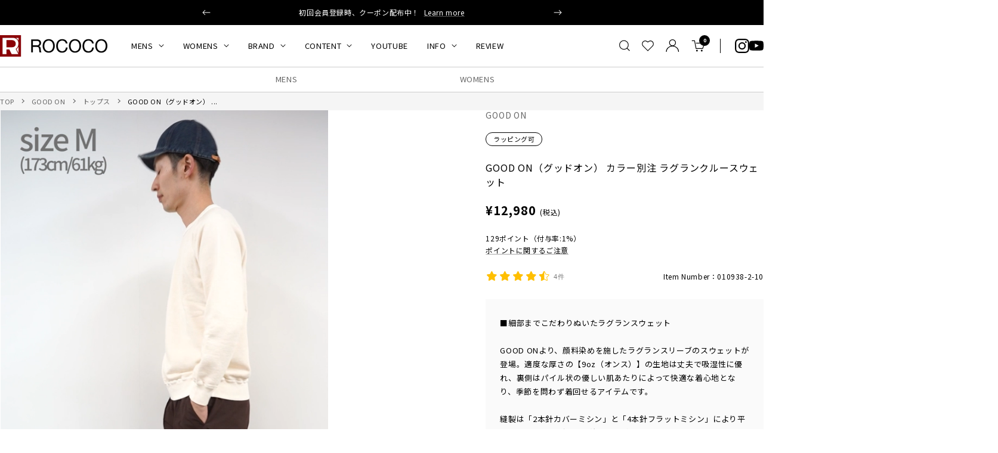

--- FILE ---
content_type: text/html; charset=utf-8
request_url: https://roco2web.com/collections/restock_mens/products/010938-2-10?variant=40311032873053
body_size: 70416
content:
<!doctype html><html class="no-js" lang="ja" dir="ltr">
  <head>

    <meta charset="utf-8">
    <meta name="viewport" content="width=device-width, initial-scale=1.0, height=device-height, minimum-scale=1.0, maximum-scale=1.0">
    <meta name="theme-color" content="#ffffff">

    <title>GOOD ON（グッドオン） カラー別注 ラグランクルースウェット｜ROCOCO ONLINE STORE</title><meta name="description" content="■細部までこだわりぬいたラグランスウェット GOOD ONより、顔料染めを施したラグランスリーブのスウェットが登場。適度な厚さの【9oz（オンス）】の生地は丈夫で吸湿性に優れ、裏側はパイル状の優しい肌あたりによって快適な着心地となり、季節を問わず着回せるアイテムです。 縫製は「2本針カバーミシン」と「4本針フラットミシン」により平坦で頑丈な仕上がり。後染めでの縮率を考慮することで、最適なサイズ感で着られるよう計算した仕立てとなっています。 ■着心地の良さを追求した生地 良質なアメリカ綿の着心地を存分に味わえる9ozの生地は、程よい厚みと柔らかさが特徴。裏毛にすることで、通年快適に着ることができるのも魅力です。 こちらのアイテムは顔料染めを施しており、着始めからヴィンテージのような雰囲気が漂います。洗濯を繰り返しながら長く着込むことで身体に馴染み、色褪せた風合いの変化をお楽しみいただけます。"><link rel="canonical" href="https://roco2web.com/products/010938-2-10"><link rel="shortcut icon" href="//roco2web.com/cdn/shop/files/rococo.png?v=1658820884&width=96" type="image/png"><link rel="preconnect" href="https://cdn.shopify.com">
    <link rel="dns-prefetch" href="https://productreviews.shopifycdn.com">
    <link rel="dns-prefetch" href="https://www.google-analytics.com"><link rel="preload" as="style" href="//roco2web.com/cdn/shop/t/39/assets/theme.css?v=59837694061730260351760968337">
    <link rel="preload" as="script" href="//roco2web.com/cdn/shop/t/39/assets/vendor.js?v=32643890569905814191760968337">
    <link rel="preload" as="script" href="//roco2web.com/cdn/shop/t/39/assets/theme.js?v=10493877280162241371760968337"><link rel="preload" as="fetch" href="/products/010938-2-10.js" crossorigin><link rel="preload" as="script" href="//roco2web.com/cdn/shop/t/39/assets/flickity.js?v=176646718982628074891760968337"><meta property="og:type" content="product">
  <meta property="og:title" content="GOOD ON（グッドオン） カラー別注 ラグランクルースウェット">
  <meta property="product:price:amount" content="12,980">
  <meta property="product:price:currency" content="JPY"><meta property="og:image" content="http://roco2web.com/cdn/shop/products/925d0e0a66954c509357bccf030484a3.thumbnail.0000000000.jpg?v=1673831711&width=1024">
  <meta property="og:image:secure_url" content="https://roco2web.com/cdn/shop/products/925d0e0a66954c509357bccf030484a3.thumbnail.0000000000.jpg?v=1673831711&width=1024">
  <meta property="og:image:width" content="1080">
  <meta property="og:image:height" content="1920"><meta property="og:description" content="■細部までこだわりぬいたラグランスウェット GOOD ONより、顔料染めを施したラグランスリーブのスウェットが登場。適度な厚さの【9oz（オンス）】の生地は丈夫で吸湿性に優れ、裏側はパイル状の優しい肌あたりによって快適な着心地となり、季節を問わず着回せるアイテムです。 縫製は「2本針カバーミシン」と「4本針フラットミシン」により平坦で頑丈な仕上がり。後染めでの縮率を考慮することで、最適なサイズ感で着られるよう計算した仕立てとなっています。 ■着心地の良さを追求した生地 良質なアメリカ綿の着心地を存分に味わえる9ozの生地は、程よい厚みと柔らかさが特徴。裏毛にすることで、通年快適に着ることができるのも魅力です。 こちらのアイテムは顔料染めを施しており、着始めからヴィンテージのような雰囲気が漂います。洗濯を繰り返しながら長く着込むことで身体に馴染み、色褪せた風合いの変化をお楽しみいただけます。"><meta property="og:url" content="https://roco2web.com/products/010938-2-10">
<meta property="og:site_name" content="ROCOCO ONLINE STORE"><meta name="twitter:card" content="summary"><meta name="twitter:title" content="GOOD ON（グッドオン） カラー別注 ラグランクルースウェット">
  <meta name="twitter:description" content="


細部までこだわりぬいたラグランスウェット
GOOD ONより、顔料染めを施したラグランスリーブのスウェットが登場。適度な厚さの【9oz（オンス）】の生地は丈夫で吸湿性に優れ、裏側はパイル状の優しい肌あたりによって快適な着心地となり、季節を問わず着回せるアイテムです。


縫製は「2本針カバーミシン」と「4本針フラットミシン」により平坦で頑丈な仕上がり。後染めでの縮率を考慮することで、最適なサイズ感で着られるよう計算した仕立てとなっています。














GOOD ON（グッドオン）
古き良きアメリカ製品が備えていた、タフで着込むほどに風合いが増すTシャツを目指し、日本で設立。上質なアメリカンコットンにこだわったTシャツやスウェットシャツなどを展開しています。








厳しい品質基準をクリアしたアメリカ綿
Good Onは【COTTON U.S.A】を採用。世界的に評価されている上質なアメリカ綿を50％以上使用しており、CCI国際綿花評議会が認定、さらに日本の厳しい品質基準をクリアした製品にのみつけられる上質なコットンです。


着心地の良さを追求した生地
良質なアメリカ綿の着心地を存分に味わえる9ozの生地は、程よい厚みと柔らかさが特徴。裏毛にすることで、通年快適に着ることができるのも魅力です。


こちらのアイテムは顔料染めを施しており、着始めからヴィンテージのような雰囲気が漂います。洗濯を繰り返しながら長く着込むことで身体に馴染み、色褪せた風合いの変化をお楽しみいただけます。








快適な着用感と経年変化を味わえる
動きやすさ、見た目のスマートさにこだわりながら、着回しやすいベーシックなスウェットシャツの原型を留めた究極のパターンを採用しています。








日本人の体型や着回し方にフィット
日本人の体型に合わせて微調整された着丈、二の腕から脇の下にかけてのシルエットなど、全体的にスッキリとしたシャープな印象に仕上げています。











着込めばわかるクオリティーの高さ
製品染めと洗い・乾燥によって最も縮んでいる状態で販売しているので、洗濯での縮みは心配ご無用◎。着用を繰り返すことで縮んでいた生地がほぐれ、徐々に身体に馴染んだサイズ感へと変化していきます。着込むほどにクオリティーの高さを実感していただける逸品をぜひお試しください。











"><meta name="twitter:image" content="https://roco2web.com/cdn/shop/products/925d0e0a66954c509357bccf030484a3.thumbnail.0000000000.jpg?v=1673831711&width=1200">
  <meta name="twitter:image:alt" content="">
    <script type="application/ld+json">{"@context":"http:\/\/schema.org\/","@id":"\/products\/010938-2-10#product","@type":"ProductGroup","brand":{"@type":"Brand","name":"GOOD ON"},"category":"スウェット","description":"\n\n\n細部までこだわりぬいたラグランスウェット\nGOOD ONより、顔料染めを施したラグランスリーブのスウェットが登場。適度な厚さの【9oz（オンス）】の生地は丈夫で吸湿性に優れ、裏側はパイル状の優しい肌あたりによって快適な着心地となり、季節を問わず着回せるアイテムです。\n\n\n縫製は「2本針カバーミシン」と「4本針フラットミシン」により平坦で頑丈な仕上がり。後染めでの縮率を考慮することで、最適なサイズ感で着られるよう計算した仕立てとなっています。\n\n\n\n\n\n\n\n\n\n\n\n\n\n\nGOOD ON（グッドオン）\n古き良きアメリカ製品が備えていた、タフで着込むほどに風合いが増すTシャツを目指し、日本で設立。上質なアメリカンコットンにこだわったTシャツやスウェットシャツなどを展開しています。\n\n\n\n\n\n\n\n\n厳しい品質基準をクリアしたアメリカ綿\nGood Onは【COTTON U.S.A】を採用。世界的に評価されている上質なアメリカ綿を50％以上使用しており、CCI国際綿花評議会が認定、さらに日本の厳しい品質基準をクリアした製品にのみつけられる上質なコットンです。\n\n\n着心地の良さを追求した生地\n良質なアメリカ綿の着心地を存分に味わえる9ozの生地は、程よい厚みと柔らかさが特徴。裏毛にすることで、通年快適に着ることができるのも魅力です。\n\n\nこちらのアイテムは顔料染めを施しており、着始めからヴィンテージのような雰囲気が漂います。洗濯を繰り返しながら長く着込むことで身体に馴染み、色褪せた風合いの変化をお楽しみいただけます。\n\n\n\n\n\n\n\n\n快適な着用感と経年変化を味わえる\n動きやすさ、見た目のスマートさにこだわりながら、着回しやすいベーシックなスウェットシャツの原型を留めた究極のパターンを採用しています。\n\n\n\n\n\n\n\n\n日本人の体型や着回し方にフィット\n日本人の体型に合わせて微調整された着丈、二の腕から脇の下にかけてのシルエットなど、全体的にスッキリとしたシャープな印象に仕上げています。\n\n\n\n\n\n\n\n\n\n\n\n着込めばわかるクオリティーの高さ\n製品染めと洗い・乾燥によって最も縮んでいる状態で販売しているので、洗濯での縮みは心配ご無用◎。着用を繰り返すことで縮んでいた生地がほぐれ、徐々に身体に馴染んだサイズ感へと変化していきます。着込むほどにクオリティーの高さを実感していただける逸品をぜひお試しください。\n\n\n\n\n\n\n\n\n\n\n\n","hasVariant":[{"@id":"\/products\/010938-2-10?variant=40311032905821#variant","@type":"Product","image":"https:\/\/roco2web.com\/cdn\/shop\/products\/10938_5_rc1.jpg?v=1685017678\u0026width=1920","name":"GOOD ON（グッドオン） カラー別注 ラグランクルースウェット - oatmeal \/ S","offers":{"@id":"\/products\/010938-2-10?variant=40311032905821#offer","@type":"Offer","availability":"http:\/\/schema.org\/OutOfStock","price":"12980","priceCurrency":"JPY","url":"https:\/\/roco2web.com\/products\/010938-2-10?variant=40311032905821"},"sku":"010938-2-10-00S-OAT"},{"@id":"\/products\/010938-2-10?variant=40311033167965#variant","@type":"Product","image":"https:\/\/roco2web.com\/cdn\/shop\/products\/10938_5_rc1.jpg?v=1685017678\u0026width=1920","name":"GOOD ON（グッドオン） カラー別注 ラグランクルースウェット - oatmeal \/ M","offers":{"@id":"\/products\/010938-2-10?variant=40311033167965#offer","@type":"Offer","availability":"http:\/\/schema.org\/OutOfStock","price":"12980","priceCurrency":"JPY","url":"https:\/\/roco2web.com\/products\/010938-2-10?variant=40311033167965"},"sku":"010938-2-10-00M-OAT"},{"@id":"\/products\/010938-2-10?variant=40311033430109#variant","@type":"Product","image":"https:\/\/roco2web.com\/cdn\/shop\/products\/10938_5_rc1.jpg?v=1685017678\u0026width=1920","name":"GOOD ON（グッドオン） カラー別注 ラグランクルースウェット - oatmeal \/ L","offers":{"@id":"\/products\/010938-2-10?variant=40311033430109#offer","@type":"Offer","availability":"http:\/\/schema.org\/OutOfStock","price":"12980","priceCurrency":"JPY","url":"https:\/\/roco2web.com\/products\/010938-2-10?variant=40311033430109"},"sku":"010938-2-10-00L-OAT"},{"@id":"\/products\/010938-2-10?variant=40311033692253#variant","@type":"Product","image":"https:\/\/roco2web.com\/cdn\/shop\/products\/10938_5_rc1.jpg?v=1685017678\u0026width=1920","name":"GOOD ON（グッドオン） カラー別注 ラグランクルースウェット - oatmeal \/ XL","offers":{"@id":"\/products\/010938-2-10?variant=40311033692253#offer","@type":"Offer","availability":"http:\/\/schema.org\/OutOfStock","price":"12980","priceCurrency":"JPY","url":"https:\/\/roco2web.com\/products\/010938-2-10?variant=40311033692253"},"sku":"010938-2-10-0XL-OAT"},{"@id":"\/products\/010938-2-10?variant=40311032774749#variant","@type":"Product","image":"https:\/\/roco2web.com\/cdn\/shop\/products\/10938_5_rc2.jpg?v=1673831692\u0026width=1920","name":"GOOD ON（グッドオン） カラー別注 ラグランクルースウェット - p-gray \/ S","offers":{"@id":"\/products\/010938-2-10?variant=40311032774749#offer","@type":"Offer","availability":"http:\/\/schema.org\/InStock","price":"12980","priceCurrency":"JPY","url":"https:\/\/roco2web.com\/products\/010938-2-10?variant=40311032774749"},"sku":"010938-2-10-00S-GRY"},{"@id":"\/products\/010938-2-10?variant=40311033036893#variant","@type":"Product","image":"https:\/\/roco2web.com\/cdn\/shop\/products\/10938_5_rc2.jpg?v=1673831692\u0026width=1920","name":"GOOD ON（グッドオン） カラー別注 ラグランクルースウェット - p-gray \/ M","offers":{"@id":"\/products\/010938-2-10?variant=40311033036893#offer","@type":"Offer","availability":"http:\/\/schema.org\/OutOfStock","price":"12980","priceCurrency":"JPY","url":"https:\/\/roco2web.com\/products\/010938-2-10?variant=40311033036893"},"sku":"010938-2-10-00M-GRY"},{"@id":"\/products\/010938-2-10?variant=40311033299037#variant","@type":"Product","image":"https:\/\/roco2web.com\/cdn\/shop\/products\/10938_5_rc2.jpg?v=1673831692\u0026width=1920","name":"GOOD ON（グッドオン） カラー別注 ラグランクルースウェット - p-gray \/ L","offers":{"@id":"\/products\/010938-2-10?variant=40311033299037#offer","@type":"Offer","availability":"http:\/\/schema.org\/InStock","price":"12980","priceCurrency":"JPY","url":"https:\/\/roco2web.com\/products\/010938-2-10?variant=40311033299037"},"sku":"010938-2-10-00L-GRY"},{"@id":"\/products\/010938-2-10?variant=40311033561181#variant","@type":"Product","image":"https:\/\/roco2web.com\/cdn\/shop\/products\/10938_5_rc2.jpg?v=1673831692\u0026width=1920","name":"GOOD ON（グッドオン） カラー別注 ラグランクルースウェット - p-gray \/ XL","offers":{"@id":"\/products\/010938-2-10?variant=40311033561181#offer","@type":"Offer","availability":"http:\/\/schema.org\/InStock","price":"12980","priceCurrency":"JPY","url":"https:\/\/roco2web.com\/products\/010938-2-10?variant=40311033561181"},"sku":"010938-2-10-0XL-GRY"},{"@id":"\/products\/010938-2-10?variant=40311032807517#variant","@type":"Product","image":"https:\/\/roco2web.com\/cdn\/shop\/products\/10938_5_rc3.jpg?v=1673831692\u0026width=1920","name":"GOOD ON（グッドオン） カラー別注 ラグランクルースウェット - p-navy \/ S","offers":{"@id":"\/products\/010938-2-10?variant=40311032807517#offer","@type":"Offer","availability":"http:\/\/schema.org\/InStock","price":"12980","priceCurrency":"JPY","url":"https:\/\/roco2web.com\/products\/010938-2-10?variant=40311032807517"},"sku":"010938-2-10-00S-NVY"},{"@id":"\/products\/010938-2-10?variant=40311033069661#variant","@type":"Product","image":"https:\/\/roco2web.com\/cdn\/shop\/products\/10938_5_rc3.jpg?v=1673831692\u0026width=1920","name":"GOOD ON（グッドオン） カラー別注 ラグランクルースウェット - p-navy \/ M","offers":{"@id":"\/products\/010938-2-10?variant=40311033069661#offer","@type":"Offer","availability":"http:\/\/schema.org\/InStock","price":"12980","priceCurrency":"JPY","url":"https:\/\/roco2web.com\/products\/010938-2-10?variant=40311033069661"},"sku":"010938-2-10-00M-NVY"},{"@id":"\/products\/010938-2-10?variant=40311033331805#variant","@type":"Product","image":"https:\/\/roco2web.com\/cdn\/shop\/products\/10938_5_rc3.jpg?v=1673831692\u0026width=1920","name":"GOOD ON（グッドオン） カラー別注 ラグランクルースウェット - p-navy \/ L","offers":{"@id":"\/products\/010938-2-10?variant=40311033331805#offer","@type":"Offer","availability":"http:\/\/schema.org\/InStock","price":"12980","priceCurrency":"JPY","url":"https:\/\/roco2web.com\/products\/010938-2-10?variant=40311033331805"},"sku":"010938-2-10-00L-NVY"},{"@id":"\/products\/010938-2-10?variant=40311033593949#variant","@type":"Product","image":"https:\/\/roco2web.com\/cdn\/shop\/products\/10938_5_rc3.jpg?v=1673831692\u0026width=1920","name":"GOOD ON（グッドオン） カラー別注 ラグランクルースウェット - p-navy \/ XL","offers":{"@id":"\/products\/010938-2-10?variant=40311033593949#offer","@type":"Offer","availability":"http:\/\/schema.org\/InStock","price":"12980","priceCurrency":"JPY","url":"https:\/\/roco2web.com\/products\/010938-2-10?variant=40311033593949"},"sku":"010938-2-10-0XL-NVY"},{"@id":"\/products\/010938-2-10?variant=40311032840285#variant","@type":"Product","image":"https:\/\/roco2web.com\/cdn\/shop\/products\/10938_5_rc4.jpg?v=1673831692\u0026width=1920","name":"GOOD ON（グッドオン） カラー別注 ラグランクルースウェット - p-latte \/ S","offers":{"@id":"\/products\/010938-2-10?variant=40311032840285#offer","@type":"Offer","availability":"http:\/\/schema.org\/OutOfStock","price":"12980","priceCurrency":"JPY","url":"https:\/\/roco2web.com\/products\/010938-2-10?variant=40311032840285"},"sku":"010938-2-10-00S-LAT"},{"@id":"\/products\/010938-2-10?variant=40311033102429#variant","@type":"Product","image":"https:\/\/roco2web.com\/cdn\/shop\/products\/10938_5_rc4.jpg?v=1673831692\u0026width=1920","name":"GOOD ON（グッドオン） カラー別注 ラグランクルースウェット - p-latte \/ M","offers":{"@id":"\/products\/010938-2-10?variant=40311033102429#offer","@type":"Offer","availability":"http:\/\/schema.org\/OutOfStock","price":"12980","priceCurrency":"JPY","url":"https:\/\/roco2web.com\/products\/010938-2-10?variant=40311033102429"},"sku":"010938-2-10-00M-LAT"},{"@id":"\/products\/010938-2-10?variant=40311033364573#variant","@type":"Product","image":"https:\/\/roco2web.com\/cdn\/shop\/products\/10938_5_rc4.jpg?v=1673831692\u0026width=1920","name":"GOOD ON（グッドオン） カラー別注 ラグランクルースウェット - p-latte \/ L","offers":{"@id":"\/products\/010938-2-10?variant=40311033364573#offer","@type":"Offer","availability":"http:\/\/schema.org\/OutOfStock","price":"12980","priceCurrency":"JPY","url":"https:\/\/roco2web.com\/products\/010938-2-10?variant=40311033364573"},"sku":"010938-2-10-00L-LAT"},{"@id":"\/products\/010938-2-10?variant=40311033626717#variant","@type":"Product","image":"https:\/\/roco2web.com\/cdn\/shop\/products\/10938_5_rc4.jpg?v=1673831692\u0026width=1920","name":"GOOD ON（グッドオン） カラー別注 ラグランクルースウェット - p-latte \/ XL","offers":{"@id":"\/products\/010938-2-10?variant=40311033626717#offer","@type":"Offer","availability":"http:\/\/schema.org\/OutOfStock","price":"12980","priceCurrency":"JPY","url":"https:\/\/roco2web.com\/products\/010938-2-10?variant=40311033626717"},"sku":"010938-2-10-0XL-LAT"},{"@id":"\/products\/010938-2-10?variant=40311032938589#variant","@type":"Product","image":"https:\/\/roco2web.com\/cdn\/shop\/products\/10938_5_rc7.jpg?v=1673831692\u0026width=1920","name":"GOOD ON（グッドオン） カラー別注 ラグランクルースウェット - p-r_khaki \/ S","offers":{"@id":"\/products\/010938-2-10?variant=40311032938589#offer","@type":"Offer","availability":"http:\/\/schema.org\/InStock","price":"12980","priceCurrency":"JPY","url":"https:\/\/roco2web.com\/products\/010938-2-10?variant=40311032938589"},"sku":"010938-2-10-00S-KHK"},{"@id":"\/products\/010938-2-10?variant=40311033200733#variant","@type":"Product","image":"https:\/\/roco2web.com\/cdn\/shop\/products\/10938_5_rc7.jpg?v=1673831692\u0026width=1920","name":"GOOD ON（グッドオン） カラー別注 ラグランクルースウェット - p-r_khaki \/ M","offers":{"@id":"\/products\/010938-2-10?variant=40311033200733#offer","@type":"Offer","availability":"http:\/\/schema.org\/OutOfStock","price":"12980","priceCurrency":"JPY","url":"https:\/\/roco2web.com\/products\/010938-2-10?variant=40311033200733"},"sku":"010938-2-10-00M-KHK"},{"@id":"\/products\/010938-2-10?variant=40311033462877#variant","@type":"Product","image":"https:\/\/roco2web.com\/cdn\/shop\/products\/10938_5_rc7.jpg?v=1673831692\u0026width=1920","name":"GOOD ON（グッドオン） カラー別注 ラグランクルースウェット - p-r_khaki \/ L","offers":{"@id":"\/products\/010938-2-10?variant=40311033462877#offer","@type":"Offer","availability":"http:\/\/schema.org\/OutOfStock","price":"12980","priceCurrency":"JPY","url":"https:\/\/roco2web.com\/products\/010938-2-10?variant=40311033462877"},"sku":"010938-2-10-00L-KHK"},{"@id":"\/products\/010938-2-10?variant=40311033725021#variant","@type":"Product","image":"https:\/\/roco2web.com\/cdn\/shop\/products\/10938_5_rc7.jpg?v=1673831692\u0026width=1920","name":"GOOD ON（グッドオン） カラー別注 ラグランクルースウェット - p-r_khaki \/ XL","offers":{"@id":"\/products\/010938-2-10?variant=40311033725021#offer","@type":"Offer","availability":"http:\/\/schema.org\/InStock","price":"12980","priceCurrency":"JPY","url":"https:\/\/roco2web.com\/products\/010938-2-10?variant=40311033725021"},"sku":"010938-2-10-0XL-KHK"},{"@id":"\/products\/010938-2-10?variant=40307046416477#variant","@type":"Product","image":"https:\/\/roco2web.com\/cdn\/shop\/products\/10938_5_rc8.jpg?v=1673831692\u0026width=1920","name":"GOOD ON（グッドオン） カラー別注 ラグランクルースウェット - p-black \/ S","offers":{"@id":"\/products\/010938-2-10?variant=40307046416477#offer","@type":"Offer","availability":"http:\/\/schema.org\/InStock","price":"12980","priceCurrency":"JPY","url":"https:\/\/roco2web.com\/products\/010938-2-10?variant=40307046416477"},"sku":"010938-2-10-00S-BLK"},{"@id":"\/products\/010938-2-10?variant=40311033004125#variant","@type":"Product","image":"https:\/\/roco2web.com\/cdn\/shop\/products\/10938_5_rc8.jpg?v=1673831692\u0026width=1920","name":"GOOD ON（グッドオン） カラー別注 ラグランクルースウェット - p-black \/ M","offers":{"@id":"\/products\/010938-2-10?variant=40311033004125#offer","@type":"Offer","availability":"http:\/\/schema.org\/InStock","price":"12980","priceCurrency":"JPY","url":"https:\/\/roco2web.com\/products\/010938-2-10?variant=40311033004125"},"sku":"010938-2-10-00M-BLK"},{"@id":"\/products\/010938-2-10?variant=40311033266269#variant","@type":"Product","image":"https:\/\/roco2web.com\/cdn\/shop\/products\/10938_5_rc8.jpg?v=1673831692\u0026width=1920","name":"GOOD ON（グッドオン） カラー別注 ラグランクルースウェット - p-black \/ L","offers":{"@id":"\/products\/010938-2-10?variant=40311033266269#offer","@type":"Offer","availability":"http:\/\/schema.org\/InStock","price":"12980","priceCurrency":"JPY","url":"https:\/\/roco2web.com\/products\/010938-2-10?variant=40311033266269"},"sku":"010938-2-10-00L-BLK"},{"@id":"\/products\/010938-2-10?variant=40311033528413#variant","@type":"Product","image":"https:\/\/roco2web.com\/cdn\/shop\/products\/10938_5_rc8.jpg?v=1673831692\u0026width=1920","name":"GOOD ON（グッドオン） カラー別注 ラグランクルースウェット - p-black \/ XL","offers":{"@id":"\/products\/010938-2-10?variant=40311033528413#offer","@type":"Offer","availability":"http:\/\/schema.org\/InStock","price":"12980","priceCurrency":"JPY","url":"https:\/\/roco2web.com\/products\/010938-2-10?variant=40311033528413"},"sku":"010938-2-10-0XL-BLK"},{"@id":"\/products\/010938-2-10?variant=40838277890141#variant","@type":"Product","image":"https:\/\/roco2web.com\/cdn\/shop\/products\/10938_5_rc9.jpg?v=1673831692\u0026width=1920","name":"GOOD ON（グッドオン） カラー別注 ラグランクルースウェット - p-natural \/ S","offers":{"@id":"\/products\/010938-2-10?variant=40838277890141#offer","@type":"Offer","availability":"http:\/\/schema.org\/InStock","price":"12980","priceCurrency":"JPY","url":"https:\/\/roco2web.com\/products\/010938-2-10?variant=40838277890141"},"sku":"010938-2-10-00S-NAT"},{"@id":"\/products\/010938-2-10?variant=40838277922909#variant","@type":"Product","image":"https:\/\/roco2web.com\/cdn\/shop\/products\/10938_5_rc9.jpg?v=1673831692\u0026width=1920","name":"GOOD ON（グッドオン） カラー別注 ラグランクルースウェット - p-natural \/ M","offers":{"@id":"\/products\/010938-2-10?variant=40838277922909#offer","@type":"Offer","availability":"http:\/\/schema.org\/OutOfStock","price":"12980","priceCurrency":"JPY","url":"https:\/\/roco2web.com\/products\/010938-2-10?variant=40838277922909"},"sku":"010938-2-10-00M-NAT"},{"@id":"\/products\/010938-2-10?variant=40838277955677#variant","@type":"Product","image":"https:\/\/roco2web.com\/cdn\/shop\/products\/10938_5_rc9.jpg?v=1673831692\u0026width=1920","name":"GOOD ON（グッドオン） カラー別注 ラグランクルースウェット - p-natural \/ L","offers":{"@id":"\/products\/010938-2-10?variant=40838277955677#offer","@type":"Offer","availability":"http:\/\/schema.org\/InStock","price":"12980","priceCurrency":"JPY","url":"https:\/\/roco2web.com\/products\/010938-2-10?variant=40838277955677"},"sku":"010938-2-10-00L-NAT"},{"@id":"\/products\/010938-2-10?variant=40838277988445#variant","@type":"Product","image":"https:\/\/roco2web.com\/cdn\/shop\/products\/10938_5_rc9.jpg?v=1673831692\u0026width=1920","name":"GOOD ON（グッドオン） カラー別注 ラグランクルースウェット - p-natural \/ XL","offers":{"@id":"\/products\/010938-2-10?variant=40838277988445#offer","@type":"Offer","availability":"http:\/\/schema.org\/InStock","price":"12980","priceCurrency":"JPY","url":"https:\/\/roco2web.com\/products\/010938-2-10?variant=40838277988445"},"sku":"010938-2-10-0XL-NAT"}],"name":"GOOD ON（グッドオン） カラー別注 ラグランクルースウェット","productGroupID":"6867675185245","url":"https:\/\/roco2web.com\/products\/010938-2-10"}</script><script type="application/ld+json">
  {
    "@context": "https://schema.org",
    "@type": "BreadcrumbList",
    "itemListElement": [{
        "@type": "ListItem",
        "position": 1,
        "name": "TOP",
        "item": "https://roco2web.com"
      },{
            "@type": "ListItem",
            "position": 2,
            "name": "再入荷｜MENS",
            "item": "https://roco2web.com/collections/restock_mens"
          }, {
            "@type": "ListItem",
            "position": 3,
            "name": "GOOD ON（グッドオン） カラー別注 ラグランクルースウェット",
            "item": "https://roco2web.com/products/010938-2-10"
          }]
  }
</script>
    <style>
  /* Typography (heading) */
  

/* Typography (body) */
  



@import url('https://fonts.googleapis.com/css2?family=Noto+Sans+JP:wght@400..900&display=swap');

  :root {
    
--heading-color: 0, 0, 0;
    --text-color: 0, 0, 0;
    --background: 255, 255, 255;
    --secondary-background: 245, 245, 245;
    --border-color: 235, 235, 235;
    --border-color-darker: 153, 153, 153;
    --success-color: 46, 158, 123;
    --success-background: 213, 236, 229;
    --error-color: 222, 42, 42;
    --error-background: 253, 240, 240;
    --primary-button-background: 0, 0, 0;
    --primary-button-text-color: 255, 255, 255;
    --secondary-button-background: 0, 0, 0;
    --secondary-button-text-color: 255, 255, 255;
    --product-star-rating: 246, 164, 41;
    --product-on-sale-accent: 139, 0, 7;
    --product-sold-out-accent: 111, 113, 155;
    --product-custom-label-background: 64, 93, 230;
    --product-custom-label-text-color: 255, 255, 255;
    --product-custom-label-2-background: 243, 255, 52;
    --product-custom-label-2-text-color: 0, 0, 0;
    --product-low-stock-text-color: 139, 0, 7;
    --product-in-stock-text-color: 46, 158, 123;
    --loading-bar-background: 0, 0, 0;

    /* We duplicate some "base" colors as root colors, which is useful to use on drawer elements or popover without. Those should not be overridden to avoid issues */
    --root-heading-color: 0, 0, 0;
    --root-text-color: 0, 0, 0;
    --root-background: 255, 255, 255;
    --root-border-color: 235, 235, 235;
    --root-primary-button-background: 0, 0, 0;
    --root-primary-button-text-color: 255, 255, 255;

    --base-font-size: 14px;
    /* --heading-font-family: Helvetica, Arial, sans-serif; */
    --heading-font-family: "Noto Sans JP", 'Hiragino Sans','ヒラギノ角ゴシック',"Hiragino Kaku Gothic ProN",'Hiragino Kaku Gothic Pro','Hiragino Kaku Gothic', sans-serif;    
    --heading-font-weight: 400;
    --heading-font-style: normal;
    --heading-text-transform: uppercase;
    /* --text-font-family: Helvetica, Arial, sans-serif; */
    --text-font-family: "Noto Sans JP", 'Hiragino Sans','ヒラギノ角ゴシック',"Hiragino Kaku Gothic ProN",'Hiragino Kaku Gothic Pro','Hiragino Kaku Gothic', sans-serif;    
    --text-font-weight: 400;
    --text-font-style: normal;
    --text-font-bold-weight: 700;

    /* Typography (font size) */
    --heading-xxsmall-font-size: 10px;
    --heading-xsmall-font-size: 10px;
    --heading-small-font-size: 11px;
    --heading-large-font-size: 32px;
    --heading-h1-font-size: 32px;
    --heading-h2-font-size: 24px;
    --heading-h3-font-size: 22px;
    --heading-h4-font-size: 22px;
    --heading-h5-font-size: 18px;
    --heading-h6-font-size: 16px;

    /* Control the look and feel of the theme by changing radius of various elements */
    --button-border-radius: 2px;
    --block-border-radius: 0px;
    --block-border-radius-reduced: 0px;
    --color-swatch-border-radius: 100%;

    /* Button size */
    --button-height: 48px;
    --button-small-height: 40px;

    /* Form related */
    --form-input-field-height: 48px;
    --form-input-gap: 16px;
    --form-submit-margin: 24px;

    /* Product listing related variables */
    --product-list-block-spacing: 32px;

    /* Video related */
    --play-button-background: 255, 255, 255;
    --play-button-arrow: 0, 0, 0;

    /* RTL support */
    --transform-logical-flip: 1;
    --transform-origin-start: left;
    --transform-origin-end: right;

    /* Other */
    --zoom-cursor-svg-url: url(//roco2web.com/cdn/shop/t/39/assets/zoom-cursor.svg?v=79943095783198869421760968337);
    --arrow-right-svg-url: url(//roco2web.com/cdn/shop/t/39/assets/arrow-right.svg?v=28832371729054011561760968337);
    --arrow-left-svg-url: url(//roco2web.com/cdn/shop/t/39/assets/arrow-left.svg?v=47624417225440425351760968337);

    /* Some useful variables that we can reuse in our CSS. Some explanation are needed for some of them:
       - container-max-width-minus-gutters: represents the container max width without the edge gutters
       - container-outer-width: considering the screen width, represent all the space outside the container
       - container-outer-margin: same as container-outer-width but get set to 0 inside a container
       - container-inner-width: the effective space inside the container (minus gutters)
       - grid-column-width: represents the width of a single column of the grid
       - vertical-breather: this is a variable that defines the global "spacing" between sections, and inside the section
                            to create some "breath" and minimum spacing
     */
    /* --container-max-width: 1600px; */
    --container-max-width: 1440px;
    /* --container-gutter: 24px; */
    --container-gutter: 20px;
    --container-max-width-minus-gutters: calc(var(--container-max-width) - (var(--container-gutter)) * 2);
    --container-outer-width: max(calc((100vw - var(--container-max-width-minus-gutters)) / 2), var(--container-gutter));
    --container-outer-margin: var(--container-outer-width);
    --container-inner-width: calc(100vw - var(--container-outer-width) * 2);

    --grid-column-count: 10;
    --grid-gap: 24px;
    --grid-column-width: calc((100vw - var(--container-outer-width) * 2 - var(--grid-gap) * (var(--grid-column-count) - 1)) / var(--grid-column-count));

    --vertical-breather: 64px;
    --vertical-breather-tight: 64px;

    /* Shopify related variables */
    --payment-terms-background-color: #ffffff;
  }

  @media screen and (min-width: 741px) {
    :root {
      --container-gutter: 40px;
      --grid-column-count: 20;
      --vertical-breather: 64px;
      --vertical-breather-tight: 64px;

      /* Typography (font size) */
      --heading-xsmall-font-size: 11px;
      --heading-small-font-size: 12px;
      --heading-large-font-size: 48px;
      --heading-h1-font-size: 48px;
      --heading-h2-font-size: 36px;
      --heading-h3-font-size: 30px;
      --heading-h4-font-size: 22px;
      --heading-h5-font-size: 18px;
      --heading-h6-font-size: 16px;

      /* Form related */
      --form-input-field-height: 52px;
      --form-submit-margin: 32px;

      /* Button size */
      --button-height: 52px;
      --button-small-height: 44px;
    }
  }

  @media screen and (min-width: 1200px) {
    :root {
      --vertical-breather: 90px;
      --vertical-breather-tight: 64px;
      --product-list-block-spacing: 48px;

      /* Typography */
      --heading-large-font-size: 58px;
      --heading-h1-font-size: 50px;
      --heading-h2-font-size: 40px;
      --heading-h3-font-size: 32px;
      --heading-h4-font-size: 26px;
      --heading-h5-font-size: 22px;
      --heading-h6-font-size: 16px;
    }
  }

  @media screen and (min-width: 1600px) {
    :root {
      --vertical-breather: 120px;
      --vertical-breather-tight: 64px;
    }
  }
</style>
    <script>
  // This allows to expose several variables to the global scope, to be used in scripts
  window.themeVariables = {
    settings: {
      direction: "ltr",
      pageType: "product",
      cartCount: 0,
      moneyFormat: "¥{{amount_no_decimals}}",
      moneyWithCurrencyFormat: "¥{{amount_no_decimals}} JPY",
      showVendor: true,
      discountMode: "text",
      currencyCodeEnabled: false,
      cartType: "message",
      cartCurrency: "JPY",
      mobileZoomFactor: 2.5
    },

    routes: {
      host: "roco2web.com",
      rootUrl: "\/",
      rootUrlWithoutSlash: '',
      cartUrl: "\/cart",
      cartAddUrl: "\/cart\/add",
      cartChangeUrl: "\/cart\/change",
      searchUrl: "\/search",
      predictiveSearchUrl: "\/search\/suggest",
      productRecommendationsUrl: "\/recommendations\/products"
    },

    strings: {
      accessibilityDelete: "削除",
      accessibilityClose: "閉じる",
      collectionSoldOut: "SOLD OUT",
      collectionDiscount: "@savings@節約する",
      productSalePrice: "セール価格",
      productRegularPrice: "通常価格",
      productFormUnavailable: "選択不可能",
      productFormSoldOut: "在庫なし",
      productFormPreOrder: "先行予約",
      productFormAddToCart: "カートに追加する",
      searchNoResults: "結果は見つかりませんでした",
      searchNewSearch: "新規検索",
      searchProducts: "商品",
      searchArticles: "記事",
      searchPages: "ページ",
      searchCollections: "コレクション一覧",
      cartViewCart: "カートを見る",
      cartItemAdded: "カートに商品が追加されました！",
      cartItemAddedShort: "追加されました！",
      cartAddOrderNote: "ご注文メモ",
      cartEditOrderNote: "編集",
      shippingEstimatorNoResults: "申し訳ありませんが、お客様のご住所への発送は現在行っておりません",
      shippingEstimatorOneResult: "お客様のご住所には1つの配送料金が適用されます:",
      shippingEstimatorMultipleResults: "お客様のご住所に合わせて、複数の配送料金が選択できます:",
      shippingEstimatorError: "配送料金の取得中に1つ以上のエラーが発生しました:"
    },

    libs: {
      flickity: "\/\/roco2web.com\/cdn\/shop\/t\/39\/assets\/flickity.js?v=176646718982628074891760968337",
      photoswipe: "\/\/roco2web.com\/cdn\/shop\/t\/39\/assets\/photoswipe.js?v=132268647426145925301760968337",
      qrCode: "\/\/roco2web.com\/cdn\/shopifycloud\/storefront\/assets\/themes_support\/vendor\/qrcode-3f2b403b.js"
    },

    breakpoints: {
      phone: 'screen and (max-width: 740px)',
      tablet: 'screen and (min-width: 741px) and (max-width: 999px)',
      tabletAndUp: 'screen and (min-width: 741px)',
      pocket: 'screen and (max-width: 999px)',
      lap: 'screen and (min-width: 1000px) and (max-width: 1199px)',
      lapAndUp: 'screen and (min-width: 1000px)',
      desktop: 'screen and (min-width: 1200px)',
      wide: 'screen and (min-width: 1400px)'
    }
  };

  window.addEventListener('pageshow', async () => {
    const cartContent = await (await fetch(`${window.themeVariables.routes.cartUrl}.js`, {cache: 'reload'})).json();
    document.documentElement.dispatchEvent(new CustomEvent('cart:refresh', {detail: {cart: cartContent}}));
  });

  if ('noModule' in HTMLScriptElement.prototype) {
    // Old browsers (like IE) that does not support module will be considered as if not executing JS at all
    document.documentElement.className = document.documentElement.className.replace('no-js', 'js');

    requestAnimationFrame(() => {
      const viewportHeight = (window.visualViewport ? window.visualViewport.height : document.documentElement.clientHeight);
      document.documentElement.style.setProperty('--window-height',viewportHeight + 'px');
    });
  }// We save the product ID in local storage to be eventually used for recently viewed section
    try {
      const items = JSON.parse(localStorage.getItem('theme:recently-viewed-products') || '[]');

      // We check if the current product already exists, and if it does not, we add it at the start
      if (!items.includes(6867675185245)) {
        items.unshift(6867675185245);
      }

      localStorage.setItem('theme:recently-viewed-products', JSON.stringify(items.slice(0, 20)));
    } catch (e) {
      // Safari in private mode does not allow setting item, we silently fail
    }</script>

    <link rel="stylesheet" href="//roco2web.com/cdn/shop/t/39/assets/theme.css?v=59837694061730260351760968337">
    <link rel="stylesheet" href="//roco2web.com/cdn/shop/t/39/assets/custom.css?v=37348246606649542391760971997">

    <script src="//roco2web.com/cdn/shop/t/39/assets/vendor.js?v=32643890569905814191760968337" defer></script>
    <script src="//roco2web.com/cdn/shop/t/39/assets/theme.js?v=10493877280162241371760968337" defer></script>
    <script src="//roco2web.com/cdn/shop/t/39/assets/custom.js?v=155714700275326417151760968337" defer></script>

    <script>window.performance && window.performance.mark && window.performance.mark('shopify.content_for_header.start');</script><meta name="google-site-verification" content="_Tg6a4_QsohCdvWa5AEcLG6I2KaiC3WgrDIMXSaNx9M">
<meta id="shopify-digital-wallet" name="shopify-digital-wallet" content="/57707790429/digital_wallets/dialog">
<meta name="shopify-checkout-api-token" content="ab35201b6c13a180d81ab20dcbf46911">
<link rel="alternate" type="application/json+oembed" href="https://roco2web.com/products/010938-2-10.oembed">
<script async="async" src="/checkouts/internal/preloads.js?locale=ja-JP"></script>
<link rel="preconnect" href="https://shop.app" crossorigin="anonymous">
<script async="async" src="https://shop.app/checkouts/internal/preloads.js?locale=ja-JP&shop_id=57707790429" crossorigin="anonymous"></script>
<script id="apple-pay-shop-capabilities" type="application/json">{"shopId":57707790429,"countryCode":"JP","currencyCode":"JPY","merchantCapabilities":["supports3DS"],"merchantId":"gid:\/\/shopify\/Shop\/57707790429","merchantName":"ROCOCO ONLINE STORE","requiredBillingContactFields":["postalAddress","email","phone"],"requiredShippingContactFields":["postalAddress","email","phone"],"shippingType":"shipping","supportedNetworks":["visa","masterCard","amex","jcb","discover"],"total":{"type":"pending","label":"ROCOCO ONLINE STORE","amount":"1.00"},"shopifyPaymentsEnabled":true,"supportsSubscriptions":true}</script>
<script id="shopify-features" type="application/json">{"accessToken":"ab35201b6c13a180d81ab20dcbf46911","betas":["rich-media-storefront-analytics"],"domain":"roco2web.com","predictiveSearch":false,"shopId":57707790429,"locale":"ja"}</script>
<script>var Shopify = Shopify || {};
Shopify.shop = "roco2web.myshopify.com";
Shopify.locale = "ja";
Shopify.currency = {"active":"JPY","rate":"1.0"};
Shopify.country = "JP";
Shopify.theme = {"name":"ByR6B_custom_v1.4_お試し購入","id":145296556125,"schema_name":"Focal","schema_version":"11.2.1","theme_store_id":null,"role":"main"};
Shopify.theme.handle = "null";
Shopify.theme.style = {"id":null,"handle":null};
Shopify.cdnHost = "roco2web.com/cdn";
Shopify.routes = Shopify.routes || {};
Shopify.routes.root = "/";</script>
<script type="module">!function(o){(o.Shopify=o.Shopify||{}).modules=!0}(window);</script>
<script>!function(o){function n(){var o=[];function n(){o.push(Array.prototype.slice.apply(arguments))}return n.q=o,n}var t=o.Shopify=o.Shopify||{};t.loadFeatures=n(),t.autoloadFeatures=n()}(window);</script>
<script>
  window.ShopifyPay = window.ShopifyPay || {};
  window.ShopifyPay.apiHost = "shop.app\/pay";
  window.ShopifyPay.redirectState = null;
</script>
<script id="shop-js-analytics" type="application/json">{"pageType":"product"}</script>
<script defer="defer" async type="module" src="//roco2web.com/cdn/shopifycloud/shop-js/modules/v2/client.init-shop-cart-sync_DLd17SO6.ja.esm.js"></script>
<script defer="defer" async type="module" src="//roco2web.com/cdn/shopifycloud/shop-js/modules/v2/chunk.common_Df7BE-Gc.esm.js"></script>
<script type="module">
  await import("//roco2web.com/cdn/shopifycloud/shop-js/modules/v2/client.init-shop-cart-sync_DLd17SO6.ja.esm.js");
await import("//roco2web.com/cdn/shopifycloud/shop-js/modules/v2/chunk.common_Df7BE-Gc.esm.js");

  window.Shopify.SignInWithShop?.initShopCartSync?.({"fedCMEnabled":true,"windoidEnabled":true});

</script>
<script>
  window.Shopify = window.Shopify || {};
  if (!window.Shopify.featureAssets) window.Shopify.featureAssets = {};
  window.Shopify.featureAssets['shop-js'] = {"shop-cart-sync":["modules/v2/client.shop-cart-sync_87dHhnUi.ja.esm.js","modules/v2/chunk.common_Df7BE-Gc.esm.js"],"init-fed-cm":["modules/v2/client.init-fed-cm_CiWSrATI.ja.esm.js","modules/v2/chunk.common_Df7BE-Gc.esm.js"],"init-shop-email-lookup-coordinator":["modules/v2/client.init-shop-email-lookup-coordinator_CVNKFyLo.ja.esm.js","modules/v2/chunk.common_Df7BE-Gc.esm.js"],"shop-cash-offers":["modules/v2/client.shop-cash-offers_zLTUpRCm.ja.esm.js","modules/v2/chunk.common_Df7BE-Gc.esm.js","modules/v2/chunk.modal_B8ahN1Xw.esm.js"],"init-shop-cart-sync":["modules/v2/client.init-shop-cart-sync_DLd17SO6.ja.esm.js","modules/v2/chunk.common_Df7BE-Gc.esm.js"],"init-windoid":["modules/v2/client.init-windoid_CbbVICvP.ja.esm.js","modules/v2/chunk.common_Df7BE-Gc.esm.js"],"shop-toast-manager":["modules/v2/client.shop-toast-manager_CkwOieVs.ja.esm.js","modules/v2/chunk.common_Df7BE-Gc.esm.js"],"pay-button":["modules/v2/client.pay-button_HUzgBJUV.ja.esm.js","modules/v2/chunk.common_Df7BE-Gc.esm.js"],"shop-button":["modules/v2/client.shop-button_CEBKD9cA.ja.esm.js","modules/v2/chunk.common_Df7BE-Gc.esm.js"],"shop-login-button":["modules/v2/client.shop-login-button_B2H74rC0.ja.esm.js","modules/v2/chunk.common_Df7BE-Gc.esm.js","modules/v2/chunk.modal_B8ahN1Xw.esm.js"],"avatar":["modules/v2/client.avatar_BTnouDA3.ja.esm.js"],"shop-follow-button":["modules/v2/client.shop-follow-button_C7nCdBVe.ja.esm.js","modules/v2/chunk.common_Df7BE-Gc.esm.js","modules/v2/chunk.modal_B8ahN1Xw.esm.js"],"init-customer-accounts-sign-up":["modules/v2/client.init-customer-accounts-sign-up_B6qw37V3.ja.esm.js","modules/v2/client.shop-login-button_B2H74rC0.ja.esm.js","modules/v2/chunk.common_Df7BE-Gc.esm.js","modules/v2/chunk.modal_B8ahN1Xw.esm.js"],"init-shop-for-new-customer-accounts":["modules/v2/client.init-shop-for-new-customer-accounts_B_nAxFZh.ja.esm.js","modules/v2/client.shop-login-button_B2H74rC0.ja.esm.js","modules/v2/chunk.common_Df7BE-Gc.esm.js","modules/v2/chunk.modal_B8ahN1Xw.esm.js"],"init-customer-accounts":["modules/v2/client.init-customer-accounts_BOkAE9dx.ja.esm.js","modules/v2/client.shop-login-button_B2H74rC0.ja.esm.js","modules/v2/chunk.common_Df7BE-Gc.esm.js","modules/v2/chunk.modal_B8ahN1Xw.esm.js"],"checkout-modal":["modules/v2/client.checkout-modal_DXwRIaHQ.ja.esm.js","modules/v2/chunk.common_Df7BE-Gc.esm.js","modules/v2/chunk.modal_B8ahN1Xw.esm.js"],"lead-capture":["modules/v2/client.lead-capture_lLTsAwMY.ja.esm.js","modules/v2/chunk.common_Df7BE-Gc.esm.js","modules/v2/chunk.modal_B8ahN1Xw.esm.js"],"shop-login":["modules/v2/client.shop-login_CxYAcntH.ja.esm.js","modules/v2/chunk.common_Df7BE-Gc.esm.js","modules/v2/chunk.modal_B8ahN1Xw.esm.js"],"payment-terms":["modules/v2/client.payment-terms_gWC4famL.ja.esm.js","modules/v2/chunk.common_Df7BE-Gc.esm.js","modules/v2/chunk.modal_B8ahN1Xw.esm.js"]};
</script>
<script>(function() {
  var isLoaded = false;
  function asyncLoad() {
    if (isLoaded) return;
    isLoaded = true;
    var urls = ["\/\/swymv3free-01.azureedge.net\/code\/swym-shopify.js?shop=roco2web.myshopify.com","https:\/\/cdn.s3.pop-convert.com\/pcjs.production.min.js?unique_id=roco2web.myshopify.com\u0026shop=roco2web.myshopify.com","https:\/\/script.pop-convert.com\/new-micro\/production.pc.min.js?unique_id=roco2web.myshopify.com\u0026shop=roco2web.myshopify.com"];
    for (var i = 0; i < urls.length; i++) {
      var s = document.createElement('script');
      s.type = 'text/javascript';
      s.async = true;
      s.src = urls[i];
      var x = document.getElementsByTagName('script')[0];
      x.parentNode.insertBefore(s, x);
    }
  };
  if(window.attachEvent) {
    window.attachEvent('onload', asyncLoad);
  } else {
    window.addEventListener('load', asyncLoad, false);
  }
})();</script>
<script id="__st">var __st={"a":57707790429,"offset":32400,"reqid":"f4564923-2e19-4914-8bfa-96176c176a7d-1764623135","pageurl":"roco2web.com\/collections\/restock_mens\/products\/010938-2-10?variant=40311032873053","u":"3d8fe085facd","p":"product","rtyp":"product","rid":6867675185245};</script>
<script>window.ShopifyPaypalV4VisibilityTracking = true;</script>
<script id="captcha-bootstrap">!function(){'use strict';const t='contact',e='account',n='new_comment',o=[[t,t],['blogs',n],['comments',n],[t,'customer']],c=[[e,'customer_login'],[e,'guest_login'],[e,'recover_customer_password'],[e,'create_customer']],r=t=>t.map((([t,e])=>`form[action*='/${t}']:not([data-nocaptcha='true']) input[name='form_type'][value='${e}']`)).join(','),a=t=>()=>t?[...document.querySelectorAll(t)].map((t=>t.form)):[];function s(){const t=[...o],e=r(t);return a(e)}const i='password',u='form_key',d=['recaptcha-v3-token','g-recaptcha-response','h-captcha-response',i],f=()=>{try{return window.sessionStorage}catch{return}},m='__shopify_v',_=t=>t.elements[u];function p(t,e,n=!1){try{const o=window.sessionStorage,c=JSON.parse(o.getItem(e)),{data:r}=function(t){const{data:e,action:n}=t;return t[m]||n?{data:e,action:n}:{data:t,action:n}}(c);for(const[e,n]of Object.entries(r))t.elements[e]&&(t.elements[e].value=n);n&&o.removeItem(e)}catch(o){console.error('form repopulation failed',{error:o})}}const l='form_type',E='cptcha';function T(t){t.dataset[E]=!0}const w=window,h=w.document,L='Shopify',v='ce_forms',y='captcha';let A=!1;((t,e)=>{const n=(g='f06e6c50-85a8-45c8-87d0-21a2b65856fe',I='https://cdn.shopify.com/shopifycloud/storefront-forms-hcaptcha/ce_storefront_forms_captcha_hcaptcha.v1.5.2.iife.js',D={infoText:'hCaptchaによる保護',privacyText:'プライバシー',termsText:'利用規約'},(t,e,n)=>{const o=w[L][v],c=o.bindForm;if(c)return c(t,g,e,D).then(n);var r;o.q.push([[t,g,e,D],n]),r=I,A||(h.body.append(Object.assign(h.createElement('script'),{id:'captcha-provider',async:!0,src:r})),A=!0)});var g,I,D;w[L]=w[L]||{},w[L][v]=w[L][v]||{},w[L][v].q=[],w[L][y]=w[L][y]||{},w[L][y].protect=function(t,e){n(t,void 0,e),T(t)},Object.freeze(w[L][y]),function(t,e,n,w,h,L){const[v,y,A,g]=function(t,e,n){const i=e?o:[],u=t?c:[],d=[...i,...u],f=r(d),m=r(i),_=r(d.filter((([t,e])=>n.includes(e))));return[a(f),a(m),a(_),s()]}(w,h,L),I=t=>{const e=t.target;return e instanceof HTMLFormElement?e:e&&e.form},D=t=>v().includes(t);t.addEventListener('submit',(t=>{const e=I(t);if(!e)return;const n=D(e)&&!e.dataset.hcaptchaBound&&!e.dataset.recaptchaBound,o=_(e),c=g().includes(e)&&(!o||!o.value);(n||c)&&t.preventDefault(),c&&!n&&(function(t){try{if(!f())return;!function(t){const e=f();if(!e)return;const n=_(t);if(!n)return;const o=n.value;o&&e.removeItem(o)}(t);const e=Array.from(Array(32),(()=>Math.random().toString(36)[2])).join('');!function(t,e){_(t)||t.append(Object.assign(document.createElement('input'),{type:'hidden',name:u})),t.elements[u].value=e}(t,e),function(t,e){const n=f();if(!n)return;const o=[...t.querySelectorAll(`input[type='${i}']`)].map((({name:t})=>t)),c=[...d,...o],r={};for(const[a,s]of new FormData(t).entries())c.includes(a)||(r[a]=s);n.setItem(e,JSON.stringify({[m]:1,action:t.action,data:r}))}(t,e)}catch(e){console.error('failed to persist form',e)}}(e),e.submit())}));const S=(t,e)=>{t&&!t.dataset[E]&&(n(t,e.some((e=>e===t))),T(t))};for(const o of['focusin','change'])t.addEventListener(o,(t=>{const e=I(t);D(e)&&S(e,y())}));const B=e.get('form_key'),M=e.get(l),P=B&&M;t.addEventListener('DOMContentLoaded',(()=>{const t=y();if(P)for(const e of t)e.elements[l].value===M&&p(e,B);[...new Set([...A(),...v().filter((t=>'true'===t.dataset.shopifyCaptcha))])].forEach((e=>S(e,t)))}))}(h,new URLSearchParams(w.location.search),n,t,e,['guest_login'])})(!0,!0)}();</script>
<script integrity="sha256-52AcMU7V7pcBOXWImdc/TAGTFKeNjmkeM1Pvks/DTgc=" data-source-attribution="shopify.loadfeatures" defer="defer" src="//roco2web.com/cdn/shopifycloud/storefront/assets/storefront/load_feature-81c60534.js" crossorigin="anonymous"></script>
<script crossorigin="anonymous" defer="defer" src="//roco2web.com/cdn/shopifycloud/storefront/assets/shopify_pay/storefront-65b4c6d7.js?v=20250812"></script>
<script data-source-attribution="shopify.dynamic_checkout.dynamic.init">var Shopify=Shopify||{};Shopify.PaymentButton=Shopify.PaymentButton||{isStorefrontPortableWallets:!0,init:function(){window.Shopify.PaymentButton.init=function(){};var t=document.createElement("script");t.src="https://roco2web.com/cdn/shopifycloud/portable-wallets/latest/portable-wallets.ja.js",t.type="module",document.head.appendChild(t)}};
</script>
<script data-source-attribution="shopify.dynamic_checkout.buyer_consent">
  function portableWalletsHideBuyerConsent(e){var t=document.getElementById("shopify-buyer-consent"),n=document.getElementById("shopify-subscription-policy-button");t&&n&&(t.classList.add("hidden"),t.setAttribute("aria-hidden","true"),n.removeEventListener("click",e))}function portableWalletsShowBuyerConsent(e){var t=document.getElementById("shopify-buyer-consent"),n=document.getElementById("shopify-subscription-policy-button");t&&n&&(t.classList.remove("hidden"),t.removeAttribute("aria-hidden"),n.addEventListener("click",e))}window.Shopify?.PaymentButton&&(window.Shopify.PaymentButton.hideBuyerConsent=portableWalletsHideBuyerConsent,window.Shopify.PaymentButton.showBuyerConsent=portableWalletsShowBuyerConsent);
</script>
<script data-source-attribution="shopify.dynamic_checkout.cart.bootstrap">document.addEventListener("DOMContentLoaded",(function(){function t(){return document.querySelector("shopify-accelerated-checkout-cart, shopify-accelerated-checkout")}if(t())Shopify.PaymentButton.init();else{new MutationObserver((function(e,n){t()&&(Shopify.PaymentButton.init(),n.disconnect())})).observe(document.body,{childList:!0,subtree:!0})}}));
</script>
<link id="shopify-accelerated-checkout-styles" rel="stylesheet" media="screen" href="https://roco2web.com/cdn/shopifycloud/portable-wallets/latest/accelerated-checkout-backwards-compat.css" crossorigin="anonymous">
<style id="shopify-accelerated-checkout-cart">
        #shopify-buyer-consent {
  margin-top: 1em;
  display: inline-block;
  width: 100%;
}

#shopify-buyer-consent.hidden {
  display: none;
}

#shopify-subscription-policy-button {
  background: none;
  border: none;
  padding: 0;
  text-decoration: underline;
  font-size: inherit;
  cursor: pointer;
}

#shopify-subscription-policy-button::before {
  box-shadow: none;
}

      </style>

<script>window.performance && window.performance.mark && window.performance.mark('shopify.content_for_header.end');</script>

    <meta name="google-site-verification" content="rgc1LSdLSjI8i6jVEGTajea2JP9aGYUJhvzioIPQiFs" />

    
    <script src="//roco2web.com/cdn/shop/t/39/assets/jquery.3.7.1.min.js?v=158417595810649192771760968337" ></script>      
    
    
    <!-- U-KOMI -->    
    <script type="text/javascript">
    (function u(){var u=document.createElement("script");u.type="text/javascript",u.async=true,u.src="//api.u-komi.com/cf0606f150cf11f0df3e06db13d82c28bb4de695ee8641e64a759517d4813953/widget.js";var k=document.getElementsByTagName("script")[0];k.parentNode.insertBefore(u,k)})();
    </script>

    <!-- Google Tag Manager -->
<script type="text/javascript">(function(w,d,s,l,i){w[l]=w[l]||[];w[l].push({'gtm.start':
new Date().getTime(),event:'gtm.js'});var f=d.getElementsByTagName(s)[0],
j=d.createElement(s),dl=l!='dataLayer'?'&l='+l:'';j.async=true;j.src=
'https://www.googletagmanager.com/gtm.js?id='+i+dl;f.parentNode.insertBefore(j,f);
})(window,document,'script','dataLayer','GTM-5SL9WLR');</script>
<!-- End Google Tag Manager -->


  <!-- LINE Tag Base Code -->
<!-- Do Not Modify -->
<script>
(function(g,d,o){
  g._ltq=g._ltq||[];g._lt=g._lt||function(){g._ltq.push(arguments)};
  var h=location.protocol==='https:'?'https://d.line-scdn.net':'http://d.line-cdn.net';
  var s=d.createElement('script');s.async=1;
  s.src=o||h+'/n/line_tag/public/release/v1/lt.js';
  var t=d.getElementsByTagName('script')[0];t.parentNode.insertBefore(s,t);
    })(window, document);
_lt('init', {
  customerType: 'account',
  tagId: '2c38c26d-53d7-4207-ad08-71063ab56fd8'
});
_lt('send', 'pv', ['2c38c26d-53d7-4207-ad08-71063ab56fd8']);
</script>
<noscript>
  <img height="1" width="1" style="display:none"
       src="https://tr.line.me/tag.gif?c_t=lap&t_id=2c38c26d-53d7-4207-ad08-71063ab56fd8&e=pv&noscript=1" />
</noscript>
<!-- End LINE Tag Base Code -->

<!-- LTV Lab かご離脱用-->
<script type="text/javascript">
  window.tr=window.tr||function(){tr.q=[];tr.q.push(arguments)};
window.sendTrack = window.sendTrack || function(obj,event) {
obj["sendId"] = "roco2web.com";
tr.tr_obj=obj;tr("send",event);tracking();}</script>
<script src="//c4.k-crm.jp/tracking.js"></script>
<script type="text/javascript">
var trackBody= [];
trackBody["userId"] ="";
sendTrack(trackBody,"normal");
</script>
<!-- End LTV Lab かご離脱用-->
    
    
  <!-- BEGIN app block: shopify://apps//blocks/star_rating/910a1be4-9d9f-4a91-9a6d-25d87b6f52da --><script>
    var script = document.createElement('script');
    //script.src = 'https://d1rptoks75ofg9.cloudfront.net/roco2web.myshopify.com.js'; //ST
    script.src = 'https://d1qnl12h46g6qu.cloudfront.net/roco2web.myshopify.com.js';
    script.async = true;
    document.head.appendChild(script);
</script>



<!-- END app block --><script src="https://cdn.shopify.com/extensions/98609345-6027-4701-9e3f-4907c6a214d4/promolayer-11/assets/promolayer_loader.js" type="text/javascript" defer="defer"></script>
<script src="https://cdn.shopify.com/extensions/019ac63c-3e98-7bd4-8e8e-e79e65ec8e7a/wishlist-shopify-app-597/assets/wishlistcollections.js" type="text/javascript" defer="defer"></script>
<link href="https://cdn.shopify.com/extensions/019ac63c-3e98-7bd4-8e8e-e79e65ec8e7a/wishlist-shopify-app-597/assets/wishlistcollections.css" rel="stylesheet" type="text/css" media="all">
<link href="https://monorail-edge.shopifysvc.com" rel="dns-prefetch">
<script>(function(){if ("sendBeacon" in navigator && "performance" in window) {try {var session_token_from_headers = performance.getEntriesByType('navigation')[0].serverTiming.find(x => x.name == '_s').description;} catch {var session_token_from_headers = undefined;}var session_cookie_matches = document.cookie.match(/_shopify_s=([^;]*)/);var session_token_from_cookie = session_cookie_matches && session_cookie_matches.length === 2 ? session_cookie_matches[1] : "";var session_token = session_token_from_headers || session_token_from_cookie || "";function handle_abandonment_event(e) {var entries = performance.getEntries().filter(function(entry) {return /monorail-edge.shopifysvc.com/.test(entry.name);});if (!window.abandonment_tracked && entries.length === 0) {window.abandonment_tracked = true;var currentMs = Date.now();var navigation_start = performance.timing.navigationStart;var payload = {shop_id: 57707790429,url: window.location.href,navigation_start,duration: currentMs - navigation_start,session_token,page_type: "product"};window.navigator.sendBeacon("https://monorail-edge.shopifysvc.com/v1/produce", JSON.stringify({schema_id: "online_store_buyer_site_abandonment/1.1",payload: payload,metadata: {event_created_at_ms: currentMs,event_sent_at_ms: currentMs}}));}}window.addEventListener('pagehide', handle_abandonment_event);}}());</script>
<script id="web-pixels-manager-setup">(function e(e,d,r,n,o){if(void 0===o&&(o={}),!Boolean(null===(a=null===(i=window.Shopify)||void 0===i?void 0:i.analytics)||void 0===a?void 0:a.replayQueue)){var i,a;window.Shopify=window.Shopify||{};var t=window.Shopify;t.analytics=t.analytics||{};var s=t.analytics;s.replayQueue=[],s.publish=function(e,d,r){return s.replayQueue.push([e,d,r]),!0};try{self.performance.mark("wpm:start")}catch(e){}var l=function(){var e={modern:/Edge?\/(1{2}[4-9]|1[2-9]\d|[2-9]\d{2}|\d{4,})\.\d+(\.\d+|)|Firefox\/(1{2}[4-9]|1[2-9]\d|[2-9]\d{2}|\d{4,})\.\d+(\.\d+|)|Chrom(ium|e)\/(9{2}|\d{3,})\.\d+(\.\d+|)|(Maci|X1{2}).+ Version\/(15\.\d+|(1[6-9]|[2-9]\d|\d{3,})\.\d+)([,.]\d+|)( \(\w+\)|)( Mobile\/\w+|) Safari\/|Chrome.+OPR\/(9{2}|\d{3,})\.\d+\.\d+|(CPU[ +]OS|iPhone[ +]OS|CPU[ +]iPhone|CPU IPhone OS|CPU iPad OS)[ +]+(15[._]\d+|(1[6-9]|[2-9]\d|\d{3,})[._]\d+)([._]\d+|)|Android:?[ /-](13[3-9]|1[4-9]\d|[2-9]\d{2}|\d{4,})(\.\d+|)(\.\d+|)|Android.+Firefox\/(13[5-9]|1[4-9]\d|[2-9]\d{2}|\d{4,})\.\d+(\.\d+|)|Android.+Chrom(ium|e)\/(13[3-9]|1[4-9]\d|[2-9]\d{2}|\d{4,})\.\d+(\.\d+|)|SamsungBrowser\/([2-9]\d|\d{3,})\.\d+/,legacy:/Edge?\/(1[6-9]|[2-9]\d|\d{3,})\.\d+(\.\d+|)|Firefox\/(5[4-9]|[6-9]\d|\d{3,})\.\d+(\.\d+|)|Chrom(ium|e)\/(5[1-9]|[6-9]\d|\d{3,})\.\d+(\.\d+|)([\d.]+$|.*Safari\/(?![\d.]+ Edge\/[\d.]+$))|(Maci|X1{2}).+ Version\/(10\.\d+|(1[1-9]|[2-9]\d|\d{3,})\.\d+)([,.]\d+|)( \(\w+\)|)( Mobile\/\w+|) Safari\/|Chrome.+OPR\/(3[89]|[4-9]\d|\d{3,})\.\d+\.\d+|(CPU[ +]OS|iPhone[ +]OS|CPU[ +]iPhone|CPU IPhone OS|CPU iPad OS)[ +]+(10[._]\d+|(1[1-9]|[2-9]\d|\d{3,})[._]\d+)([._]\d+|)|Android:?[ /-](13[3-9]|1[4-9]\d|[2-9]\d{2}|\d{4,})(\.\d+|)(\.\d+|)|Mobile Safari.+OPR\/([89]\d|\d{3,})\.\d+\.\d+|Android.+Firefox\/(13[5-9]|1[4-9]\d|[2-9]\d{2}|\d{4,})\.\d+(\.\d+|)|Android.+Chrom(ium|e)\/(13[3-9]|1[4-9]\d|[2-9]\d{2}|\d{4,})\.\d+(\.\d+|)|Android.+(UC? ?Browser|UCWEB|U3)[ /]?(15\.([5-9]|\d{2,})|(1[6-9]|[2-9]\d|\d{3,})\.\d+)\.\d+|SamsungBrowser\/(5\.\d+|([6-9]|\d{2,})\.\d+)|Android.+MQ{2}Browser\/(14(\.(9|\d{2,})|)|(1[5-9]|[2-9]\d|\d{3,})(\.\d+|))(\.\d+|)|K[Aa][Ii]OS\/(3\.\d+|([4-9]|\d{2,})\.\d+)(\.\d+|)/},d=e.modern,r=e.legacy,n=navigator.userAgent;return n.match(d)?"modern":n.match(r)?"legacy":"unknown"}(),u="modern"===l?"modern":"legacy",c=(null!=n?n:{modern:"",legacy:""})[u],f=function(e){return[e.baseUrl,"/wpm","/b",e.hashVersion,"modern"===e.buildTarget?"m":"l",".js"].join("")}({baseUrl:d,hashVersion:r,buildTarget:u}),m=function(e){var d=e.version,r=e.bundleTarget,n=e.surface,o=e.pageUrl,i=e.monorailEndpoint;return{emit:function(e){var a=e.status,t=e.errorMsg,s=(new Date).getTime(),l=JSON.stringify({metadata:{event_sent_at_ms:s},events:[{schema_id:"web_pixels_manager_load/3.1",payload:{version:d,bundle_target:r,page_url:o,status:a,surface:n,error_msg:t},metadata:{event_created_at_ms:s}}]});if(!i)return console&&console.warn&&console.warn("[Web Pixels Manager] No Monorail endpoint provided, skipping logging."),!1;try{return self.navigator.sendBeacon.bind(self.navigator)(i,l)}catch(e){}var u=new XMLHttpRequest;try{return u.open("POST",i,!0),u.setRequestHeader("Content-Type","text/plain"),u.send(l),!0}catch(e){return console&&console.warn&&console.warn("[Web Pixels Manager] Got an unhandled error while logging to Monorail."),!1}}}}({version:r,bundleTarget:l,surface:e.surface,pageUrl:self.location.href,monorailEndpoint:e.monorailEndpoint});try{o.browserTarget=l,function(e){var d=e.src,r=e.async,n=void 0===r||r,o=e.onload,i=e.onerror,a=e.sri,t=e.scriptDataAttributes,s=void 0===t?{}:t,l=document.createElement("script"),u=document.querySelector("head"),c=document.querySelector("body");if(l.async=n,l.src=d,a&&(l.integrity=a,l.crossOrigin="anonymous"),s)for(var f in s)if(Object.prototype.hasOwnProperty.call(s,f))try{l.dataset[f]=s[f]}catch(e){}if(o&&l.addEventListener("load",o),i&&l.addEventListener("error",i),u)u.appendChild(l);else{if(!c)throw new Error("Did not find a head or body element to append the script");c.appendChild(l)}}({src:f,async:!0,onload:function(){if(!function(){var e,d;return Boolean(null===(d=null===(e=window.Shopify)||void 0===e?void 0:e.analytics)||void 0===d?void 0:d.initialized)}()){var d=window.webPixelsManager.init(e)||void 0;if(d){var r=window.Shopify.analytics;r.replayQueue.forEach((function(e){var r=e[0],n=e[1],o=e[2];d.publishCustomEvent(r,n,o)})),r.replayQueue=[],r.publish=d.publishCustomEvent,r.visitor=d.visitor,r.initialized=!0}}},onerror:function(){return m.emit({status:"failed",errorMsg:"".concat(f," has failed to load")})},sri:function(e){var d=/^sha384-[A-Za-z0-9+/=]+$/;return"string"==typeof e&&d.test(e)}(c)?c:"",scriptDataAttributes:o}),m.emit({status:"loading"})}catch(e){m.emit({status:"failed",errorMsg:(null==e?void 0:e.message)||"Unknown error"})}}})({shopId: 57707790429,storefrontBaseUrl: "https://roco2web.com",extensionsBaseUrl: "https://extensions.shopifycdn.com/cdn/shopifycloud/web-pixels-manager",monorailEndpoint: "https://monorail-edge.shopifysvc.com/unstable/produce_batch",surface: "storefront-renderer",enabledBetaFlags: ["2dca8a86"],webPixelsConfigList: [{"id":"700481629","configuration":"{\"api_key\":\"cf0606f150cf11f0df3e06db13d82c28bb4de695ee8641e64a759517d4813953\"}","eventPayloadVersion":"v1","runtimeContext":"STRICT","scriptVersion":"a64692bb0a5c53ea6c1c53f54778c3ac","type":"APP","apiClientId":46967193601,"privacyPurposes":[],"dataSharingAdjustments":{"protectedCustomerApprovalScopes":[]}},{"id":"399245405","configuration":"{\"partnerId\": \"93963\", \"environment\": \"prod\", \"countryCode\": \"JP\", \"logLevel\": \"none\"}","eventPayloadVersion":"v1","runtimeContext":"STRICT","scriptVersion":"3add57fd2056b63da5cf857b4ed8b1f3","type":"APP","apiClientId":5829751,"privacyPurposes":["ANALYTICS","MARKETING","SALE_OF_DATA"],"dataSharingAdjustments":{"protectedCustomerApprovalScopes":[]}},{"id":"383713373","configuration":"{\"swymApiEndpoint\":\"https:\/\/swymstore-v3free-01.swymrelay.com\",\"swymTier\":\"v3free-01\"}","eventPayloadVersion":"v1","runtimeContext":"STRICT","scriptVersion":"5b6f6917e306bc7f24523662663331c0","type":"APP","apiClientId":1350849,"privacyPurposes":["ANALYTICS","MARKETING","PREFERENCES"],"dataSharingAdjustments":{"protectedCustomerApprovalScopes":["read_customer_email","read_customer_name","read_customer_personal_data","read_customer_phone"]}},{"id":"378896477","configuration":"{\"config\":\"{\\\"google_tag_ids\\\":[\\\"G-P2ZMZVEL5M\\\",\\\"AW-10806057923\\\",\\\"GT-NFB7CDK\\\"],\\\"target_country\\\":\\\"JP\\\",\\\"gtag_events\\\":[{\\\"type\\\":\\\"begin_checkout\\\",\\\"action_label\\\":[\\\"G-P2ZMZVEL5M\\\",\\\"AW-10806057923\\\/TBrRCNbX4dEDEMO33aAo\\\"]},{\\\"type\\\":\\\"search\\\",\\\"action_label\\\":[\\\"G-P2ZMZVEL5M\\\",\\\"AW-10806057923\\\/1gsZCNnX4dEDEMO33aAo\\\"]},{\\\"type\\\":\\\"view_item\\\",\\\"action_label\\\":[\\\"G-P2ZMZVEL5M\\\",\\\"AW-10806057923\\\/GMGsCNDX4dEDEMO33aAo\\\",\\\"MC-V6CKVL5068\\\"]},{\\\"type\\\":\\\"purchase\\\",\\\"action_label\\\":[\\\"G-P2ZMZVEL5M\\\",\\\"AW-10806057923\\\/jHOCCM3X4dEDEMO33aAo\\\",\\\"MC-V6CKVL5068\\\"]},{\\\"type\\\":\\\"page_view\\\",\\\"action_label\\\":[\\\"G-P2ZMZVEL5M\\\",\\\"AW-10806057923\\\/IzzrCMrX4dEDEMO33aAo\\\",\\\"MC-V6CKVL5068\\\"]},{\\\"type\\\":\\\"add_payment_info\\\",\\\"action_label\\\":[\\\"G-P2ZMZVEL5M\\\",\\\"AW-10806057923\\\/wkA1CNzX4dEDEMO33aAo\\\"]},{\\\"type\\\":\\\"add_to_cart\\\",\\\"action_label\\\":[\\\"G-P2ZMZVEL5M\\\",\\\"AW-10806057923\\\/Zv2hCNPX4dEDEMO33aAo\\\"]}],\\\"enable_monitoring_mode\\\":false}\"}","eventPayloadVersion":"v1","runtimeContext":"OPEN","scriptVersion":"b2a88bafab3e21179ed38636efcd8a93","type":"APP","apiClientId":1780363,"privacyPurposes":[],"dataSharingAdjustments":{"protectedCustomerApprovalScopes":["read_customer_address","read_customer_email","read_customer_name","read_customer_personal_data","read_customer_phone"]}},{"id":"148635741","configuration":"{\"pixel_id\":\"618547976366091\",\"pixel_type\":\"facebook_pixel\",\"metaapp_system_user_token\":\"-\"}","eventPayloadVersion":"v1","runtimeContext":"OPEN","scriptVersion":"ca16bc87fe92b6042fbaa3acc2fbdaa6","type":"APP","apiClientId":2329312,"privacyPurposes":["ANALYTICS","MARKETING","SALE_OF_DATA"],"dataSharingAdjustments":{"protectedCustomerApprovalScopes":["read_customer_address","read_customer_email","read_customer_name","read_customer_personal_data","read_customer_phone"]}},{"id":"77398109","configuration":"{\"tagID\":\"2614257584531\"}","eventPayloadVersion":"v1","runtimeContext":"STRICT","scriptVersion":"18031546ee651571ed29edbe71a3550b","type":"APP","apiClientId":3009811,"privacyPurposes":["ANALYTICS","MARKETING","SALE_OF_DATA"],"dataSharingAdjustments":{"protectedCustomerApprovalScopes":["read_customer_address","read_customer_email","read_customer_name","read_customer_personal_data","read_customer_phone"]}},{"id":"3375197","configuration":"{\"shop\":\"roco2web.myshopify.com\",\"enabled\":\"true\",\"hmacKey\":\"762de9ab35d6067433f6dd23752b3554\"}","eventPayloadVersion":"v1","runtimeContext":"STRICT","scriptVersion":"aca5208e89668f7e176de03a61969c77","type":"APP","apiClientId":4653451,"privacyPurposes":["ANALYTICS","MARKETING","SALE_OF_DATA"],"dataSharingAdjustments":{"protectedCustomerApprovalScopes":["read_customer_address","read_customer_email","read_customer_name","read_customer_personal_data","read_customer_phone"]}},{"id":"50004061","eventPayloadVersion":"1","runtimeContext":"LAX","scriptVersion":"1","type":"CUSTOM","privacyPurposes":["ANALYTICS","MARKETING","SALE_OF_DATA"],"name":"unisize_cv"},{"id":"92438621","eventPayloadVersion":"1","runtimeContext":"LAX","scriptVersion":"2","type":"CUSTOM","privacyPurposes":["ANALYTICS","MARKETING","SALE_OF_DATA"],"name":"LINE コンバージョン"},{"id":"shopify-app-pixel","configuration":"{}","eventPayloadVersion":"v1","runtimeContext":"STRICT","scriptVersion":"0450","apiClientId":"shopify-pixel","type":"APP","privacyPurposes":["ANALYTICS","MARKETING"]},{"id":"shopify-custom-pixel","eventPayloadVersion":"v1","runtimeContext":"LAX","scriptVersion":"0450","apiClientId":"shopify-pixel","type":"CUSTOM","privacyPurposes":["ANALYTICS","MARKETING"]}],isMerchantRequest: false,initData: {"shop":{"name":"ROCOCO ONLINE STORE","paymentSettings":{"currencyCode":"JPY"},"myshopifyDomain":"roco2web.myshopify.com","countryCode":"JP","storefrontUrl":"https:\/\/roco2web.com"},"customer":null,"cart":null,"checkout":null,"productVariants":[{"price":{"amount":12980.0,"currencyCode":"JPY"},"product":{"title":"GOOD ON（グッドオン） カラー別注 ラグランクルースウェット","vendor":"GOOD ON","id":"6867675185245","untranslatedTitle":"GOOD ON（グッドオン） カラー別注 ラグランクルースウェット","url":"\/products\/010938-2-10","type":"トップス"},"id":"40311032905821","image":{"src":"\/\/roco2web.com\/cdn\/shop\/products\/10938_5_rc1.jpg?v=1685017678"},"sku":"010938-2-10-00S-OAT","title":"oatmeal \/ S","untranslatedTitle":"oatmeal \/ S"},{"price":{"amount":12980.0,"currencyCode":"JPY"},"product":{"title":"GOOD ON（グッドオン） カラー別注 ラグランクルースウェット","vendor":"GOOD ON","id":"6867675185245","untranslatedTitle":"GOOD ON（グッドオン） カラー別注 ラグランクルースウェット","url":"\/products\/010938-2-10","type":"トップス"},"id":"40311033167965","image":{"src":"\/\/roco2web.com\/cdn\/shop\/products\/10938_5_rc1.jpg?v=1685017678"},"sku":"010938-2-10-00M-OAT","title":"oatmeal \/ M","untranslatedTitle":"oatmeal \/ M"},{"price":{"amount":12980.0,"currencyCode":"JPY"},"product":{"title":"GOOD ON（グッドオン） カラー別注 ラグランクルースウェット","vendor":"GOOD ON","id":"6867675185245","untranslatedTitle":"GOOD ON（グッドオン） カラー別注 ラグランクルースウェット","url":"\/products\/010938-2-10","type":"トップス"},"id":"40311033430109","image":{"src":"\/\/roco2web.com\/cdn\/shop\/products\/10938_5_rc1.jpg?v=1685017678"},"sku":"010938-2-10-00L-OAT","title":"oatmeal \/ L","untranslatedTitle":"oatmeal \/ L"},{"price":{"amount":12980.0,"currencyCode":"JPY"},"product":{"title":"GOOD ON（グッドオン） カラー別注 ラグランクルースウェット","vendor":"GOOD ON","id":"6867675185245","untranslatedTitle":"GOOD ON（グッドオン） カラー別注 ラグランクルースウェット","url":"\/products\/010938-2-10","type":"トップス"},"id":"40311033692253","image":{"src":"\/\/roco2web.com\/cdn\/shop\/products\/10938_5_rc1.jpg?v=1685017678"},"sku":"010938-2-10-0XL-OAT","title":"oatmeal \/ XL","untranslatedTitle":"oatmeal \/ XL"},{"price":{"amount":12980.0,"currencyCode":"JPY"},"product":{"title":"GOOD ON（グッドオン） カラー別注 ラグランクルースウェット","vendor":"GOOD ON","id":"6867675185245","untranslatedTitle":"GOOD ON（グッドオン） カラー別注 ラグランクルースウェット","url":"\/products\/010938-2-10","type":"トップス"},"id":"40311032774749","image":{"src":"\/\/roco2web.com\/cdn\/shop\/products\/10938_5_rc2.jpg?v=1673831692"},"sku":"010938-2-10-00S-GRY","title":"p-gray \/ S","untranslatedTitle":"p-gray \/ S"},{"price":{"amount":12980.0,"currencyCode":"JPY"},"product":{"title":"GOOD ON（グッドオン） カラー別注 ラグランクルースウェット","vendor":"GOOD ON","id":"6867675185245","untranslatedTitle":"GOOD ON（グッドオン） カラー別注 ラグランクルースウェット","url":"\/products\/010938-2-10","type":"トップス"},"id":"40311033036893","image":{"src":"\/\/roco2web.com\/cdn\/shop\/products\/10938_5_rc2.jpg?v=1673831692"},"sku":"010938-2-10-00M-GRY","title":"p-gray \/ M","untranslatedTitle":"p-gray \/ M"},{"price":{"amount":12980.0,"currencyCode":"JPY"},"product":{"title":"GOOD ON（グッドオン） カラー別注 ラグランクルースウェット","vendor":"GOOD ON","id":"6867675185245","untranslatedTitle":"GOOD ON（グッドオン） カラー別注 ラグランクルースウェット","url":"\/products\/010938-2-10","type":"トップス"},"id":"40311033299037","image":{"src":"\/\/roco2web.com\/cdn\/shop\/products\/10938_5_rc2.jpg?v=1673831692"},"sku":"010938-2-10-00L-GRY","title":"p-gray \/ L","untranslatedTitle":"p-gray \/ L"},{"price":{"amount":12980.0,"currencyCode":"JPY"},"product":{"title":"GOOD ON（グッドオン） カラー別注 ラグランクルースウェット","vendor":"GOOD ON","id":"6867675185245","untranslatedTitle":"GOOD ON（グッドオン） カラー別注 ラグランクルースウェット","url":"\/products\/010938-2-10","type":"トップス"},"id":"40311033561181","image":{"src":"\/\/roco2web.com\/cdn\/shop\/products\/10938_5_rc2.jpg?v=1673831692"},"sku":"010938-2-10-0XL-GRY","title":"p-gray \/ XL","untranslatedTitle":"p-gray \/ XL"},{"price":{"amount":12980.0,"currencyCode":"JPY"},"product":{"title":"GOOD ON（グッドオン） カラー別注 ラグランクルースウェット","vendor":"GOOD ON","id":"6867675185245","untranslatedTitle":"GOOD ON（グッドオン） カラー別注 ラグランクルースウェット","url":"\/products\/010938-2-10","type":"トップス"},"id":"40311032807517","image":{"src":"\/\/roco2web.com\/cdn\/shop\/products\/10938_5_rc3.jpg?v=1673831692"},"sku":"010938-2-10-00S-NVY","title":"p-navy \/ S","untranslatedTitle":"p-navy \/ S"},{"price":{"amount":12980.0,"currencyCode":"JPY"},"product":{"title":"GOOD ON（グッドオン） カラー別注 ラグランクルースウェット","vendor":"GOOD ON","id":"6867675185245","untranslatedTitle":"GOOD ON（グッドオン） カラー別注 ラグランクルースウェット","url":"\/products\/010938-2-10","type":"トップス"},"id":"40311033069661","image":{"src":"\/\/roco2web.com\/cdn\/shop\/products\/10938_5_rc3.jpg?v=1673831692"},"sku":"010938-2-10-00M-NVY","title":"p-navy \/ M","untranslatedTitle":"p-navy \/ M"},{"price":{"amount":12980.0,"currencyCode":"JPY"},"product":{"title":"GOOD ON（グッドオン） カラー別注 ラグランクルースウェット","vendor":"GOOD ON","id":"6867675185245","untranslatedTitle":"GOOD ON（グッドオン） カラー別注 ラグランクルースウェット","url":"\/products\/010938-2-10","type":"トップス"},"id":"40311033331805","image":{"src":"\/\/roco2web.com\/cdn\/shop\/products\/10938_5_rc3.jpg?v=1673831692"},"sku":"010938-2-10-00L-NVY","title":"p-navy \/ L","untranslatedTitle":"p-navy \/ L"},{"price":{"amount":12980.0,"currencyCode":"JPY"},"product":{"title":"GOOD ON（グッドオン） カラー別注 ラグランクルースウェット","vendor":"GOOD ON","id":"6867675185245","untranslatedTitle":"GOOD ON（グッドオン） カラー別注 ラグランクルースウェット","url":"\/products\/010938-2-10","type":"トップス"},"id":"40311033593949","image":{"src":"\/\/roco2web.com\/cdn\/shop\/products\/10938_5_rc3.jpg?v=1673831692"},"sku":"010938-2-10-0XL-NVY","title":"p-navy \/ XL","untranslatedTitle":"p-navy \/ XL"},{"price":{"amount":12980.0,"currencyCode":"JPY"},"product":{"title":"GOOD ON（グッドオン） カラー別注 ラグランクルースウェット","vendor":"GOOD ON","id":"6867675185245","untranslatedTitle":"GOOD ON（グッドオン） カラー別注 ラグランクルースウェット","url":"\/products\/010938-2-10","type":"トップス"},"id":"40311032840285","image":{"src":"\/\/roco2web.com\/cdn\/shop\/products\/10938_5_rc4.jpg?v=1673831692"},"sku":"010938-2-10-00S-LAT","title":"p-latte \/ S","untranslatedTitle":"p-latte \/ S"},{"price":{"amount":12980.0,"currencyCode":"JPY"},"product":{"title":"GOOD ON（グッドオン） カラー別注 ラグランクルースウェット","vendor":"GOOD ON","id":"6867675185245","untranslatedTitle":"GOOD ON（グッドオン） カラー別注 ラグランクルースウェット","url":"\/products\/010938-2-10","type":"トップス"},"id":"40311033102429","image":{"src":"\/\/roco2web.com\/cdn\/shop\/products\/10938_5_rc4.jpg?v=1673831692"},"sku":"010938-2-10-00M-LAT","title":"p-latte \/ M","untranslatedTitle":"p-latte \/ M"},{"price":{"amount":12980.0,"currencyCode":"JPY"},"product":{"title":"GOOD ON（グッドオン） カラー別注 ラグランクルースウェット","vendor":"GOOD ON","id":"6867675185245","untranslatedTitle":"GOOD ON（グッドオン） カラー別注 ラグランクルースウェット","url":"\/products\/010938-2-10","type":"トップス"},"id":"40311033364573","image":{"src":"\/\/roco2web.com\/cdn\/shop\/products\/10938_5_rc4.jpg?v=1673831692"},"sku":"010938-2-10-00L-LAT","title":"p-latte \/ L","untranslatedTitle":"p-latte \/ L"},{"price":{"amount":12980.0,"currencyCode":"JPY"},"product":{"title":"GOOD ON（グッドオン） カラー別注 ラグランクルースウェット","vendor":"GOOD ON","id":"6867675185245","untranslatedTitle":"GOOD ON（グッドオン） カラー別注 ラグランクルースウェット","url":"\/products\/010938-2-10","type":"トップス"},"id":"40311033626717","image":{"src":"\/\/roco2web.com\/cdn\/shop\/products\/10938_5_rc4.jpg?v=1673831692"},"sku":"010938-2-10-0XL-LAT","title":"p-latte \/ XL","untranslatedTitle":"p-latte \/ XL"},{"price":{"amount":12980.0,"currencyCode":"JPY"},"product":{"title":"GOOD ON（グッドオン） カラー別注 ラグランクルースウェット","vendor":"GOOD ON","id":"6867675185245","untranslatedTitle":"GOOD ON（グッドオン） カラー別注 ラグランクルースウェット","url":"\/products\/010938-2-10","type":"トップス"},"id":"40311032938589","image":{"src":"\/\/roco2web.com\/cdn\/shop\/products\/10938_5_rc7.jpg?v=1673831692"},"sku":"010938-2-10-00S-KHK","title":"p-r_khaki \/ S","untranslatedTitle":"p-r_khaki \/ S"},{"price":{"amount":12980.0,"currencyCode":"JPY"},"product":{"title":"GOOD ON（グッドオン） カラー別注 ラグランクルースウェット","vendor":"GOOD ON","id":"6867675185245","untranslatedTitle":"GOOD ON（グッドオン） カラー別注 ラグランクルースウェット","url":"\/products\/010938-2-10","type":"トップス"},"id":"40311033200733","image":{"src":"\/\/roco2web.com\/cdn\/shop\/products\/10938_5_rc7.jpg?v=1673831692"},"sku":"010938-2-10-00M-KHK","title":"p-r_khaki \/ M","untranslatedTitle":"p-r_khaki \/ M"},{"price":{"amount":12980.0,"currencyCode":"JPY"},"product":{"title":"GOOD ON（グッドオン） カラー別注 ラグランクルースウェット","vendor":"GOOD ON","id":"6867675185245","untranslatedTitle":"GOOD ON（グッドオン） カラー別注 ラグランクルースウェット","url":"\/products\/010938-2-10","type":"トップス"},"id":"40311033462877","image":{"src":"\/\/roco2web.com\/cdn\/shop\/products\/10938_5_rc7.jpg?v=1673831692"},"sku":"010938-2-10-00L-KHK","title":"p-r_khaki \/ L","untranslatedTitle":"p-r_khaki \/ L"},{"price":{"amount":12980.0,"currencyCode":"JPY"},"product":{"title":"GOOD ON（グッドオン） カラー別注 ラグランクルースウェット","vendor":"GOOD ON","id":"6867675185245","untranslatedTitle":"GOOD ON（グッドオン） カラー別注 ラグランクルースウェット","url":"\/products\/010938-2-10","type":"トップス"},"id":"40311033725021","image":{"src":"\/\/roco2web.com\/cdn\/shop\/products\/10938_5_rc7.jpg?v=1673831692"},"sku":"010938-2-10-0XL-KHK","title":"p-r_khaki \/ XL","untranslatedTitle":"p-r_khaki \/ XL"},{"price":{"amount":12980.0,"currencyCode":"JPY"},"product":{"title":"GOOD ON（グッドオン） カラー別注 ラグランクルースウェット","vendor":"GOOD ON","id":"6867675185245","untranslatedTitle":"GOOD ON（グッドオン） カラー別注 ラグランクルースウェット","url":"\/products\/010938-2-10","type":"トップス"},"id":"40307046416477","image":{"src":"\/\/roco2web.com\/cdn\/shop\/products\/10938_5_rc8.jpg?v=1673831692"},"sku":"010938-2-10-00S-BLK","title":"p-black \/ S","untranslatedTitle":"p-black \/ S"},{"price":{"amount":12980.0,"currencyCode":"JPY"},"product":{"title":"GOOD ON（グッドオン） カラー別注 ラグランクルースウェット","vendor":"GOOD ON","id":"6867675185245","untranslatedTitle":"GOOD ON（グッドオン） カラー別注 ラグランクルースウェット","url":"\/products\/010938-2-10","type":"トップス"},"id":"40311033004125","image":{"src":"\/\/roco2web.com\/cdn\/shop\/products\/10938_5_rc8.jpg?v=1673831692"},"sku":"010938-2-10-00M-BLK","title":"p-black \/ M","untranslatedTitle":"p-black \/ M"},{"price":{"amount":12980.0,"currencyCode":"JPY"},"product":{"title":"GOOD ON（グッドオン） カラー別注 ラグランクルースウェット","vendor":"GOOD ON","id":"6867675185245","untranslatedTitle":"GOOD ON（グッドオン） カラー別注 ラグランクルースウェット","url":"\/products\/010938-2-10","type":"トップス"},"id":"40311033266269","image":{"src":"\/\/roco2web.com\/cdn\/shop\/products\/10938_5_rc8.jpg?v=1673831692"},"sku":"010938-2-10-00L-BLK","title":"p-black \/ L","untranslatedTitle":"p-black \/ L"},{"price":{"amount":12980.0,"currencyCode":"JPY"},"product":{"title":"GOOD ON（グッドオン） カラー別注 ラグランクルースウェット","vendor":"GOOD ON","id":"6867675185245","untranslatedTitle":"GOOD ON（グッドオン） カラー別注 ラグランクルースウェット","url":"\/products\/010938-2-10","type":"トップス"},"id":"40311033528413","image":{"src":"\/\/roco2web.com\/cdn\/shop\/products\/10938_5_rc8.jpg?v=1673831692"},"sku":"010938-2-10-0XL-BLK","title":"p-black \/ XL","untranslatedTitle":"p-black \/ XL"},{"price":{"amount":12980.0,"currencyCode":"JPY"},"product":{"title":"GOOD ON（グッドオン） カラー別注 ラグランクルースウェット","vendor":"GOOD ON","id":"6867675185245","untranslatedTitle":"GOOD ON（グッドオン） カラー別注 ラグランクルースウェット","url":"\/products\/010938-2-10","type":"トップス"},"id":"40838277890141","image":{"src":"\/\/roco2web.com\/cdn\/shop\/products\/10938_5_rc9.jpg?v=1673831692"},"sku":"010938-2-10-00S-NAT","title":"p-natural \/ S","untranslatedTitle":"p-natural \/ S"},{"price":{"amount":12980.0,"currencyCode":"JPY"},"product":{"title":"GOOD ON（グッドオン） カラー別注 ラグランクルースウェット","vendor":"GOOD ON","id":"6867675185245","untranslatedTitle":"GOOD ON（グッドオン） カラー別注 ラグランクルースウェット","url":"\/products\/010938-2-10","type":"トップス"},"id":"40838277922909","image":{"src":"\/\/roco2web.com\/cdn\/shop\/products\/10938_5_rc9.jpg?v=1673831692"},"sku":"010938-2-10-00M-NAT","title":"p-natural \/ M","untranslatedTitle":"p-natural \/ M"},{"price":{"amount":12980.0,"currencyCode":"JPY"},"product":{"title":"GOOD ON（グッドオン） カラー別注 ラグランクルースウェット","vendor":"GOOD ON","id":"6867675185245","untranslatedTitle":"GOOD ON（グッドオン） カラー別注 ラグランクルースウェット","url":"\/products\/010938-2-10","type":"トップス"},"id":"40838277955677","image":{"src":"\/\/roco2web.com\/cdn\/shop\/products\/10938_5_rc9.jpg?v=1673831692"},"sku":"010938-2-10-00L-NAT","title":"p-natural \/ L","untranslatedTitle":"p-natural \/ L"},{"price":{"amount":12980.0,"currencyCode":"JPY"},"product":{"title":"GOOD ON（グッドオン） カラー別注 ラグランクルースウェット","vendor":"GOOD ON","id":"6867675185245","untranslatedTitle":"GOOD ON（グッドオン） カラー別注 ラグランクルースウェット","url":"\/products\/010938-2-10","type":"トップス"},"id":"40838277988445","image":{"src":"\/\/roco2web.com\/cdn\/shop\/products\/10938_5_rc9.jpg?v=1673831692"},"sku":"010938-2-10-0XL-NAT","title":"p-natural \/ XL","untranslatedTitle":"p-natural \/ XL"}],"purchasingCompany":null},},"https://roco2web.com/cdn","ae1676cfwd2530674p4253c800m34e853cb",{"modern":"","legacy":""},{"shopId":"57707790429","storefrontBaseUrl":"https:\/\/roco2web.com","extensionBaseUrl":"https:\/\/extensions.shopifycdn.com\/cdn\/shopifycloud\/web-pixels-manager","surface":"storefront-renderer","enabledBetaFlags":"[\"2dca8a86\"]","isMerchantRequest":"false","hashVersion":"ae1676cfwd2530674p4253c800m34e853cb","publish":"custom","events":"[[\"page_viewed\",{}],[\"product_viewed\",{\"productVariant\":{\"price\":{\"amount\":12980.0,\"currencyCode\":\"JPY\"},\"product\":{\"title\":\"GOOD ON（グッドオン） カラー別注 ラグランクルースウェット\",\"vendor\":\"GOOD ON\",\"id\":\"6867675185245\",\"untranslatedTitle\":\"GOOD ON（グッドオン） カラー別注 ラグランクルースウェット\",\"url\":\"\/products\/010938-2-10\",\"type\":\"トップス\"},\"id\":\"40311032774749\",\"image\":{\"src\":\"\/\/roco2web.com\/cdn\/shop\/products\/10938_5_rc2.jpg?v=1673831692\"},\"sku\":\"010938-2-10-00S-GRY\",\"title\":\"p-gray \/ S\",\"untranslatedTitle\":\"p-gray \/ S\"}}]]"});</script><script>
  window.ShopifyAnalytics = window.ShopifyAnalytics || {};
  window.ShopifyAnalytics.meta = window.ShopifyAnalytics.meta || {};
  window.ShopifyAnalytics.meta.currency = 'JPY';
  var meta = {"product":{"id":6867675185245,"gid":"gid:\/\/shopify\/Product\/6867675185245","vendor":"GOOD ON","type":"トップス","variants":[{"id":40311032905821,"price":1298000,"name":"GOOD ON（グッドオン） カラー別注 ラグランクルースウェット - oatmeal \/ S","public_title":"oatmeal \/ S","sku":"010938-2-10-00S-OAT"},{"id":40311033167965,"price":1298000,"name":"GOOD ON（グッドオン） カラー別注 ラグランクルースウェット - oatmeal \/ M","public_title":"oatmeal \/ M","sku":"010938-2-10-00M-OAT"},{"id":40311033430109,"price":1298000,"name":"GOOD ON（グッドオン） カラー別注 ラグランクルースウェット - oatmeal \/ L","public_title":"oatmeal \/ L","sku":"010938-2-10-00L-OAT"},{"id":40311033692253,"price":1298000,"name":"GOOD ON（グッドオン） カラー別注 ラグランクルースウェット - oatmeal \/ XL","public_title":"oatmeal \/ XL","sku":"010938-2-10-0XL-OAT"},{"id":40311032774749,"price":1298000,"name":"GOOD ON（グッドオン） カラー別注 ラグランクルースウェット - p-gray \/ S","public_title":"p-gray \/ S","sku":"010938-2-10-00S-GRY"},{"id":40311033036893,"price":1298000,"name":"GOOD ON（グッドオン） カラー別注 ラグランクルースウェット - p-gray \/ M","public_title":"p-gray \/ M","sku":"010938-2-10-00M-GRY"},{"id":40311033299037,"price":1298000,"name":"GOOD ON（グッドオン） カラー別注 ラグランクルースウェット - p-gray \/ L","public_title":"p-gray \/ L","sku":"010938-2-10-00L-GRY"},{"id":40311033561181,"price":1298000,"name":"GOOD ON（グッドオン） カラー別注 ラグランクルースウェット - p-gray \/ XL","public_title":"p-gray \/ XL","sku":"010938-2-10-0XL-GRY"},{"id":40311032807517,"price":1298000,"name":"GOOD ON（グッドオン） カラー別注 ラグランクルースウェット - p-navy \/ S","public_title":"p-navy \/ S","sku":"010938-2-10-00S-NVY"},{"id":40311033069661,"price":1298000,"name":"GOOD ON（グッドオン） カラー別注 ラグランクルースウェット - p-navy \/ M","public_title":"p-navy \/ M","sku":"010938-2-10-00M-NVY"},{"id":40311033331805,"price":1298000,"name":"GOOD ON（グッドオン） カラー別注 ラグランクルースウェット - p-navy \/ L","public_title":"p-navy \/ L","sku":"010938-2-10-00L-NVY"},{"id":40311033593949,"price":1298000,"name":"GOOD ON（グッドオン） カラー別注 ラグランクルースウェット - p-navy \/ XL","public_title":"p-navy \/ XL","sku":"010938-2-10-0XL-NVY"},{"id":40311032840285,"price":1298000,"name":"GOOD ON（グッドオン） カラー別注 ラグランクルースウェット - p-latte \/ S","public_title":"p-latte \/ S","sku":"010938-2-10-00S-LAT"},{"id":40311033102429,"price":1298000,"name":"GOOD ON（グッドオン） カラー別注 ラグランクルースウェット - p-latte \/ M","public_title":"p-latte \/ M","sku":"010938-2-10-00M-LAT"},{"id":40311033364573,"price":1298000,"name":"GOOD ON（グッドオン） カラー別注 ラグランクルースウェット - p-latte \/ L","public_title":"p-latte \/ L","sku":"010938-2-10-00L-LAT"},{"id":40311033626717,"price":1298000,"name":"GOOD ON（グッドオン） カラー別注 ラグランクルースウェット - p-latte \/ XL","public_title":"p-latte \/ XL","sku":"010938-2-10-0XL-LAT"},{"id":40311032938589,"price":1298000,"name":"GOOD ON（グッドオン） カラー別注 ラグランクルースウェット - p-r_khaki \/ S","public_title":"p-r_khaki \/ S","sku":"010938-2-10-00S-KHK"},{"id":40311033200733,"price":1298000,"name":"GOOD ON（グッドオン） カラー別注 ラグランクルースウェット - p-r_khaki \/ M","public_title":"p-r_khaki \/ M","sku":"010938-2-10-00M-KHK"},{"id":40311033462877,"price":1298000,"name":"GOOD ON（グッドオン） カラー別注 ラグランクルースウェット - p-r_khaki \/ L","public_title":"p-r_khaki \/ L","sku":"010938-2-10-00L-KHK"},{"id":40311033725021,"price":1298000,"name":"GOOD ON（グッドオン） カラー別注 ラグランクルースウェット - p-r_khaki \/ XL","public_title":"p-r_khaki \/ XL","sku":"010938-2-10-0XL-KHK"},{"id":40307046416477,"price":1298000,"name":"GOOD ON（グッドオン） カラー別注 ラグランクルースウェット - p-black \/ S","public_title":"p-black \/ S","sku":"010938-2-10-00S-BLK"},{"id":40311033004125,"price":1298000,"name":"GOOD ON（グッドオン） カラー別注 ラグランクルースウェット - p-black \/ M","public_title":"p-black \/ M","sku":"010938-2-10-00M-BLK"},{"id":40311033266269,"price":1298000,"name":"GOOD ON（グッドオン） カラー別注 ラグランクルースウェット - p-black \/ L","public_title":"p-black \/ L","sku":"010938-2-10-00L-BLK"},{"id":40311033528413,"price":1298000,"name":"GOOD ON（グッドオン） カラー別注 ラグランクルースウェット - p-black \/ XL","public_title":"p-black \/ XL","sku":"010938-2-10-0XL-BLK"},{"id":40838277890141,"price":1298000,"name":"GOOD ON（グッドオン） カラー別注 ラグランクルースウェット - p-natural \/ S","public_title":"p-natural \/ S","sku":"010938-2-10-00S-NAT"},{"id":40838277922909,"price":1298000,"name":"GOOD ON（グッドオン） カラー別注 ラグランクルースウェット - p-natural \/ M","public_title":"p-natural \/ M","sku":"010938-2-10-00M-NAT"},{"id":40838277955677,"price":1298000,"name":"GOOD ON（グッドオン） カラー別注 ラグランクルースウェット - p-natural \/ L","public_title":"p-natural \/ L","sku":"010938-2-10-00L-NAT"},{"id":40838277988445,"price":1298000,"name":"GOOD ON（グッドオン） カラー別注 ラグランクルースウェット - p-natural \/ XL","public_title":"p-natural \/ XL","sku":"010938-2-10-0XL-NAT"}],"remote":false},"page":{"pageType":"product","resourceType":"product","resourceId":6867675185245}};
  for (var attr in meta) {
    window.ShopifyAnalytics.meta[attr] = meta[attr];
  }
</script>
<script class="analytics">
  (function () {
    var customDocumentWrite = function(content) {
      var jquery = null;

      if (window.jQuery) {
        jquery = window.jQuery;
      } else if (window.Checkout && window.Checkout.$) {
        jquery = window.Checkout.$;
      }

      if (jquery) {
        jquery('body').append(content);
      }
    };

    var hasLoggedConversion = function(token) {
      if (token) {
        return document.cookie.indexOf('loggedConversion=' + token) !== -1;
      }
      return false;
    }

    var setCookieIfConversion = function(token) {
      if (token) {
        var twoMonthsFromNow = new Date(Date.now());
        twoMonthsFromNow.setMonth(twoMonthsFromNow.getMonth() + 2);

        document.cookie = 'loggedConversion=' + token + '; expires=' + twoMonthsFromNow;
      }
    }

    var trekkie = window.ShopifyAnalytics.lib = window.trekkie = window.trekkie || [];
    if (trekkie.integrations) {
      return;
    }
    trekkie.methods = [
      'identify',
      'page',
      'ready',
      'track',
      'trackForm',
      'trackLink'
    ];
    trekkie.factory = function(method) {
      return function() {
        var args = Array.prototype.slice.call(arguments);
        args.unshift(method);
        trekkie.push(args);
        return trekkie;
      };
    };
    for (var i = 0; i < trekkie.methods.length; i++) {
      var key = trekkie.methods[i];
      trekkie[key] = trekkie.factory(key);
    }
    trekkie.load = function(config) {
      trekkie.config = config || {};
      trekkie.config.initialDocumentCookie = document.cookie;
      var first = document.getElementsByTagName('script')[0];
      var script = document.createElement('script');
      script.type = 'text/javascript';
      script.onerror = function(e) {
        var scriptFallback = document.createElement('script');
        scriptFallback.type = 'text/javascript';
        scriptFallback.onerror = function(error) {
                var Monorail = {
      produce: function produce(monorailDomain, schemaId, payload) {
        var currentMs = new Date().getTime();
        var event = {
          schema_id: schemaId,
          payload: payload,
          metadata: {
            event_created_at_ms: currentMs,
            event_sent_at_ms: currentMs
          }
        };
        return Monorail.sendRequest("https://" + monorailDomain + "/v1/produce", JSON.stringify(event));
      },
      sendRequest: function sendRequest(endpointUrl, payload) {
        // Try the sendBeacon API
        if (window && window.navigator && typeof window.navigator.sendBeacon === 'function' && typeof window.Blob === 'function' && !Monorail.isIos12()) {
          var blobData = new window.Blob([payload], {
            type: 'text/plain'
          });

          if (window.navigator.sendBeacon(endpointUrl, blobData)) {
            return true;
          } // sendBeacon was not successful

        } // XHR beacon

        var xhr = new XMLHttpRequest();

        try {
          xhr.open('POST', endpointUrl);
          xhr.setRequestHeader('Content-Type', 'text/plain');
          xhr.send(payload);
        } catch (e) {
          console.log(e);
        }

        return false;
      },
      isIos12: function isIos12() {
        return window.navigator.userAgent.lastIndexOf('iPhone; CPU iPhone OS 12_') !== -1 || window.navigator.userAgent.lastIndexOf('iPad; CPU OS 12_') !== -1;
      }
    };
    Monorail.produce('monorail-edge.shopifysvc.com',
      'trekkie_storefront_load_errors/1.1',
      {shop_id: 57707790429,
      theme_id: 145296556125,
      app_name: "storefront",
      context_url: window.location.href,
      source_url: "//roco2web.com/cdn/s/trekkie.storefront.3c703df509f0f96f3237c9daa54e2777acf1a1dd.min.js"});

        };
        scriptFallback.async = true;
        scriptFallback.src = '//roco2web.com/cdn/s/trekkie.storefront.3c703df509f0f96f3237c9daa54e2777acf1a1dd.min.js';
        first.parentNode.insertBefore(scriptFallback, first);
      };
      script.async = true;
      script.src = '//roco2web.com/cdn/s/trekkie.storefront.3c703df509f0f96f3237c9daa54e2777acf1a1dd.min.js';
      first.parentNode.insertBefore(script, first);
    };
    trekkie.load(
      {"Trekkie":{"appName":"storefront","development":false,"defaultAttributes":{"shopId":57707790429,"isMerchantRequest":null,"themeId":145296556125,"themeCityHash":"4154896003982418093","contentLanguage":"ja","currency":"JPY","eventMetadataId":"e081d8a7-2fbf-4e2c-bee6-2ea0559abfa5"},"isServerSideCookieWritingEnabled":true,"monorailRegion":"shop_domain","enabledBetaFlags":["f0df213a"]},"Session Attribution":{},"S2S":{"facebookCapiEnabled":true,"source":"trekkie-storefront-renderer","apiClientId":580111}}
    );

    var loaded = false;
    trekkie.ready(function() {
      if (loaded) return;
      loaded = true;

      window.ShopifyAnalytics.lib = window.trekkie;

      var originalDocumentWrite = document.write;
      document.write = customDocumentWrite;
      try { window.ShopifyAnalytics.merchantGoogleAnalytics.call(this); } catch(error) {};
      document.write = originalDocumentWrite;

      window.ShopifyAnalytics.lib.page(null,{"pageType":"product","resourceType":"product","resourceId":6867675185245,"shopifyEmitted":true});

      var match = window.location.pathname.match(/checkouts\/(.+)\/(thank_you|post_purchase)/)
      var token = match? match[1]: undefined;
      if (!hasLoggedConversion(token)) {
        setCookieIfConversion(token);
        window.ShopifyAnalytics.lib.track("Viewed Product",{"currency":"JPY","variantId":40311032905821,"productId":6867675185245,"productGid":"gid:\/\/shopify\/Product\/6867675185245","name":"GOOD ON（グッドオン） カラー別注 ラグランクルースウェット - oatmeal \/ S","price":"12980","sku":"010938-2-10-00S-OAT","brand":"GOOD ON","variant":"oatmeal \/ S","category":"トップス","nonInteraction":true,"remote":false},undefined,undefined,{"shopifyEmitted":true});
      window.ShopifyAnalytics.lib.track("monorail:\/\/trekkie_storefront_viewed_product\/1.1",{"currency":"JPY","variantId":40311032905821,"productId":6867675185245,"productGid":"gid:\/\/shopify\/Product\/6867675185245","name":"GOOD ON（グッドオン） カラー別注 ラグランクルースウェット - oatmeal \/ S","price":"12980","sku":"010938-2-10-00S-OAT","brand":"GOOD ON","variant":"oatmeal \/ S","category":"トップス","nonInteraction":true,"remote":false,"referer":"https:\/\/roco2web.com\/collections\/restock_mens\/products\/010938-2-10?variant=40311032873053"});
      }
    });


        var eventsListenerScript = document.createElement('script');
        eventsListenerScript.async = true;
        eventsListenerScript.src = "//roco2web.com/cdn/shopifycloud/storefront/assets/shop_events_listener-3da45d37.js";
        document.getElementsByTagName('head')[0].appendChild(eventsListenerScript);

})();</script>
<script
  defer
  src="https://roco2web.com/cdn/shopifycloud/perf-kit/shopify-perf-kit-2.1.2.min.js"
  data-application="storefront-renderer"
  data-shop-id="57707790429"
  data-render-region="gcp-us-east1"
  data-page-type="product"
  data-theme-instance-id="145296556125"
  data-theme-name="Focal"
  data-theme-version="11.2.1"
  data-monorail-region="shop_domain"
  data-resource-timing-sampling-rate="10"
  data-shs="true"
  data-shs-beacon="true"
  data-shs-export-with-fetch="true"
  data-shs-logs-sample-rate="1"
></script>
</head><body class="no-focus-outline  features--image-zoom" data-instant-allow-query-string>

<!-- Google Tag Manager (noscript) -->
<noscript><iframe src="https://www.googletagmanager.com/ns.html?id=GTM-5SL9WLR"
height="0" width="0" style="display:none;visibility:hidden"></iframe></noscript>
<!-- End Google Tag Manager (noscript) --><svg class="visually-hidden">
      <linearGradient id="rating-star-gradient-half">
        <stop offset="50%" stop-color="rgb(var(--product-star-rating))" />
        <stop offset="50%" stop-color="rgb(var(--product-star-rating))" stop-opacity="0.4" />
      </linearGradient>
    </svg>

    <a href="#main" class="visually-hidden skip-to-content">コンテンツへスキップ</a>
    <loading-bar class="loading-bar"></loading-bar><!-- BEGIN sections: header-group -->
<div id="shopify-section-sections--19035290796125__announcement-bar" class="shopify-section shopify-section-group-header-group shopify-section--announcement-bar"><style>
  :root {
    --enable-sticky-announcement-bar: 0;
  }

  #shopify-section-sections--19035290796125__announcement-bar {
    --heading-color: 255, 255, 255;
    --text-color: 255, 255, 255;
    --primary-button-background: 0, 0, 0;
    --primary-button-text-color: 255, 255, 255;
    --section-background: 0, 0, 0;position: relative;}

  @media screen and (min-width: 741px) {
    :root {
      --enable-sticky-announcement-bar: 0;
    }

    #shopify-section-sections--19035290796125__announcement-bar {position: relative;
        z-index: unset;}
  }
</style><section>
    <announcement-bar auto-play cycle-speed="5" class="announcement-bar announcement-bar--multiple"><button data-action="prev" class="tap-area tap-area--large">
          <span class="visually-hidden">戻る</span>
                
      <svg fill="none" focusable="false" width="14" height="10" class="icon icon--nav-arrow-left-small  icon--direction-aware " viewBox="0 0 14 10" xmlns="http://www.w3.org/2000/svg">
      <path d="M1 5L0.646447 5.35355L0.292894 5L0.646447 4.64645L1 5ZM13 4.5C13.2761 4.5 13.5 4.72386 13.5 5C13.5 5.27614 13.2761 5.5 13 5.5L13 4.5ZM4.64645 9.35355L0.646447 5.35355L1.35355 4.64645L5.35355 8.64645L4.64645 9.35355ZM0.646447 4.64645L4.64645 0.646447L5.35355 1.35355L1.35355 5.35355L0.646447 4.64645ZM1 4.5L13 4.5L13 5.5L1 5.5L1 4.5Z" fill="currentColor"/>
      </svg>
        </button><div class="announcement-bar__list">
          
          

          
          
<announcement-bar-item   class="announcement-bar__item" ><div class="announcement-bar__message text--small"><p>平日は14時まで・日曜は9時までのご注文で当日発送</p></div></announcement-bar-item>
          
          
<announcement-bar-item hidden has-content class="announcement-bar__item" ><div class="announcement-bar__message text--small"><p>初回会員登録時、クーポン配布中！ <button class="link" data-action="open-content">Learn more</button></p></div><div hidden class="announcement-bar__content ">
                <div class="announcement-bar__content-overlay"></div>

                <div class="announcement-bar__content-overflow">
                  <div class="announcement-bar__content-inner">
                    <button type="button" class="announcement-bar__close-button tap-area" data-action="close-content">
                      <span class="visually-hidden">閉じる</span><svg focusable="false" width="14" height="14" class="icon icon--close   " viewBox="0 0 14 14">
        <path d="M13 13L1 1M13 1L1 13" stroke="currentColor" stroke-width="1.2" fill="none"></path>
      </svg></button><div class="announcement-bar__content-text-wrapper">
                        <div class="announcement-bar__content-text text-container"><p>お買い物をもっと楽しく、もっと自分らしく、特別な体験に。</p><p><a href="https://roco2web.com/pages/membership" title="https://roco2web.com/pages/membership">【ROCO CLUB｜会員プログラム】</a></p><div class="button-wrapper">
                              <a href="https://roco2web.com/account/register" class="button button--primary">▶ 会員登録で1,000円OFF ◀</a>
                            </div></div>
                      </div></div>
                </div>
              </div></announcement-bar-item>
          
          
<announcement-bar-item hidden  class="announcement-bar__item" ><div class="announcement-bar__message text--small"><p>¥10,000以上で送料無料 ※北海道・沖縄除く</p></div></announcement-bar-item></div><button data-action="next" class="tap-area tap-area--large">
          <span class="visually-hidden">次へ</span>
                
      <svg fill="none" focusable="false" width="14" height="10" class="icon icon--nav-arrow-right-small  icon--direction-aware " viewBox="0 0 14 10" fill="none" xmlns="http://www.w3.org/2000/svg">
      <path d="M13 5L13.3536 4.64645L13.7071 5L13.3536 5.35355L13 5ZM1 5.5C0.723857 5.5 0.5 5.27614 0.5 5C0.5 4.72386 0.723858 4.5 1 4.5L1 5.5ZM9.35355 0.646446L13.3536 4.64645L12.6464 5.35355L8.64645 1.35355L9.35355 0.646446ZM13.3536 5.35355L9.35355 9.35355L8.64645 8.64645L12.6464 4.64645L13.3536 5.35355ZM13 5.5L1 5.5L1 4.5L13 4.5L13 5.5Z" fill="currentColor"/>
      </svg>
        </button></announcement-bar>
  </section>

  <script>
    document.documentElement.style.setProperty('--announcement-bar-height', document.getElementById('shopify-section-sections--19035290796125__announcement-bar').clientHeight + 'px');
  </script></div><div id="shopify-section-sections--19035290796125__header" class="shopify-section shopify-section-group-header-group shopify-section--header"><style>
  :root {
    --enable-sticky-header: 1;
    --enable-transparent-header: 0;
    --loading-bar-background: 0, 0, 0; /* Prevent the loading bar to be invisible */
  }

  #shopify-section-sections--19035290796125__header {--header-background: 255, 255, 255;
    --header-text-color: 0, 0, 0;
    --header-border-color: 217, 217, 217;
    --reduce-header-padding: 0;position: -webkit-sticky;
      position: sticky;
      top: 0;z-index: 4;
  }.shopify-section--announcement-bar ~ #shopify-section-sections--19035290796125__header {
      top: calc(var(--enable-sticky-announcement-bar, 0) * var(--announcement-bar-height, 0px));
    }#shopify-section-sections--19035290796125__header .header__logo-image {
    max-width: 130px;
  }

  @media screen and (min-width: 741px) {
    #shopify-section-sections--19035290796125__header .header__logo-image {
      max-width: 180px;
    }
  }

  @media screen and (min-width: 1200px) {/* For this navigation we have to move the logo at the first and add a margin */
      [dir="rtl"] .header__logo {
        margin-left: 40px;
      }

      [dir="ltr"] .header__logo {
        margin-right: 40px;
      }

      .header__logo {
        order: -1;
      }

      @media screen and (min-width: 741px) {
        .header__secondary-links {
          max-width: max-content;
          margin-inline-start: 48px;
        }
      }}</style><store-header sticky  class="header header--bordered " role="banner"><div class="container">
    <div class="header__wrapper ">
      <!-- LEFT PART -->
      <nav class="header__inline-navigation hidden-pocket" role="navigation"><desktop-navigation>
  <ul class="header__linklist list--unstyled hidden-pocket hidden-lap" role="list"><li class="header__linklist-item has-dropdown" data-item-title="MENS">
        <a class="header__linklist-link link--animated" href="/pages/mens" aria-controls="desktop-menu-1" aria-expanded="false">MENS</a><div hidden id="desktop-menu-1" class="mega-menu " >
              <div class="container">
                <div class="mega-menu__inner"><div class="mega-menu__columns-wrapper"><div class="mega-menu__column"><a href="/collections/tops_mens" class="mega-menu__title heading heading--small link--faded">TOPS</a><ul class="linklist list--unstyled" role="list"><li class="linklist__item">
                                  <a href="/collections/tops_mens" class="link--faded heading">ALL</a>
                                </li><li class="linklist__item">
                                  <a href="/collections/t-shirts_mens" class="link--faded heading">Tシャツ</a>
                                </li><li class="linklist__item">
                                  <a href="/collections/shirt_mens" class="link--faded heading">シャツ</a>
                                </li><li class="linklist__item">
                                  <a href="/collections/knit_mens" class="link--faded heading">ニット</a>
                                </li><li class="linklist__item">
                                  <a href="/collections/sweatshirt_mens" class="link--faded heading">スウェット</a>
                                </li><li class="linklist__item">
                                  <a href="/collections/boa-fleece-jacket_mens" class="link--faded heading">フリース</a>
                                </li><li class="linklist__item">
                                  <a href="/collections/cardigan_mens" class="link--faded heading">カーディガン</a>
                                </li><li class="linklist__item">
                                  <a href="/collections/tops-vest_mens" class="link--faded heading">ベスト</a>
                                </li></ul></div><div class="mega-menu__column"><a href="/collections/outerwear_mens" class="mega-menu__title heading heading--small link--faded">OUTER</a><ul class="linklist list--unstyled" role="list"><li class="linklist__item">
                                  <a href="/collections/outerwear_mens" class="link--faded heading">ALL</a>
                                </li><li class="linklist__item">
                                  <a href="/collections/outerwear-vest_mens" class="link--faded heading">ベスト</a>
                                </li><li class="linklist__item">
                                  <a href="/collections/tailored-jacket_mens" class="link--faded heading">テーラードジャケット</a>
                                </li><li class="linklist__item">
                                  <a href="/collections/outerwear_light-jacket_mens" class="link--faded heading">ライトジャケット</a>
                                </li><li class="linklist__item">
                                  <a href="/collections/shell-jacket_mens" class="link--faded heading">シェルジャケット</a>
                                </li><li class="linklist__item">
                                  <a href="/collections/denim-jackets_mens" class="link--faded heading">Gジャン/デニム</a>
                                </li><li class="linklist__item">
                                  <a href="/collections/blouson_mens" class="link--faded heading">ブルゾン・ショート丈</a>
                                </li><li class="linklist__item">
                                  <a href="/collections/boa-fleece-jacket_mens" class="link--faded heading">ボア/フリース/ウール</a>
                                </li><li class="linklist__item">
                                  <a href="/collections/padding-quilting_mens" class="link--faded heading">中綿/キルティング</a>
                                </li><li class="linklist__item">
                                  <a href="/collections/outerwear_coat_mens" class="link--faded heading">コート</a>
                                </li><li class="linklist__item">
                                  <a href="/collections/down-jackets_mens" class="link--faded heading">ダウンウエア</a>
                                </li><li class="linklist__item">
                                  <a href="/collections/military-jacket_mens" class="link--faded heading">ミリタリー</a>
                                </li><li class="linklist__item">
                                  <a href="/collections/outerwear_work_mens" class="link--faded heading">ワーク</a>
                                </li><li class="linklist__item">
                                  <a href="/collections/outerwear_outdoor_mens" class="link--faded heading">アウトドア</a>
                                </li></ul></div><div class="mega-menu__column"><a href="/collections/bottoms_mens" class="mega-menu__title heading heading--small link--faded">BOTTOMS</a><ul class="linklist list--unstyled" role="list"><li class="linklist__item">
                                  <a href="/collections/bottoms_mens" class="link--faded heading">ALL</a>
                                </li><li class="linklist__item">
                                  <a href="/collections/bottoms_slacks_mens" class="link--faded heading">スラックス</a>
                                </li><li class="linklist__item">
                                  <a href="/collections/denim-pants_mens" class="link--faded heading">デニムパンツ</a>
                                </li><li class="linklist__item">
                                  <a href="/collections/chinos_mens" class="link--faded heading">チノパン</a>
                                </li><li class="linklist__item">
                                  <a href="/collections/bottoms_military_mens" class="link--faded heading">ミリタリー・カーゴ</a>
                                </li><li class="linklist__item">
                                  <a href="/collections/bottoms_work_mens" class="link--faded heading">ワークパンツ</a>
                                </li><li class="linklist__item">
                                  <a href="/collections/bottoms_outdoor_mens" class="link--faded heading">アウトドアパンツ</a>
                                </li><li class="linklist__item">
                                  <a href="/collections/easy-pants_mens" class="link--faded heading">イージーパンツ</a>
                                </li><li class="linklist__item">
                                  <a href="/collections/sweat-pants_mens" class="link--faded heading">スウェットパンツ</a>
                                </li><li class="linklist__item">
                                  <a href="/collections/bottoms_otherlong_mens" class="link--faded heading">その他ロングパンツ</a>
                                </li><li class="linklist__item">
                                  <a href="/collections/bottoms_shorts_mens" class="link--faded heading">ショート・ハーフ</a>
                                </li><li class="linklist__item">
                                  <a href="/collections/bottoms_cropped_mens" class="link--faded heading">クロップド</a>
                                </li><li class="linklist__item">
                                  <a href="/collections/all-in-one_mens" class="link--faded heading">オールインワン</a>
                                </li></ul></div><div class="mega-menu__column"><a href="/collections/shoes_mens" class="mega-menu__title heading heading--small link--faded">SHOES</a><ul class="linklist list--unstyled" role="list"><li class="linklist__item">
                                  <a href="/collections/shoes_mens" class="link--faded heading">ALL</a>
                                </li><li class="linklist__item">
                                  <a href="/collections/sandal_mens" class="link--faded heading">サンダル</a>
                                </li><li class="linklist__item">
                                  <a href="/collections/sneaker_mens" class="link--faded heading">スニーカー</a>
                                </li><li class="linklist__item">
                                  <a href="/collections/boots_mens" class="link--faded heading">ブーツ・レザーシューズ</a>
                                </li><li class="linklist__item">
                                  <a href="/collections/shoes_rain-shoes_mens" class="link--faded heading">レインシューズ</a>
                                </li><li class="linklist__item">
                                  <a href="/collections/shoe-care_mens" class="link--faded heading">シューケア</a>
                                </li><li class="linklist__item">
                                  <a href="/collections/shoes_other_mens" class="link--faded heading">その他シューズ</a>
                                </li></ul></div><div class="mega-menu__column"><a href="/collections/bag_mens" class="mega-menu__title heading heading--small link--faded">BAGS</a><ul class="linklist list--unstyled" role="list"><li class="linklist__item">
                                  <a href="/collections/bag_mens" class="link--faded heading">ALL</a>
                                </li><li class="linklist__item">
                                  <a href="/collections/backpack_mens" class="link--faded heading">バックパック</a>
                                </li><li class="linklist__item">
                                  <a href="/collections/shoulder-bag_mens" class="link--faded heading">ショルダーバッグ</a>
                                </li><li class="linklist__item">
                                  <a href="/collections/tote-bag_mens" class="link--faded heading">トートバッグ</a>
                                </li><li class="linklist__item">
                                  <a href="/collections/briefcase_mens" class="link--faded heading">ブリーフケース</a>
                                </li><li class="linklist__item">
                                  <a href="/collections/pouch_mens" class="link--faded heading">ポーチ</a>
                                </li><li class="linklist__item">
                                  <a href="/collections/bag_business_mens" class="link--faded heading">ビジネスバッグ</a>
                                </li><li class="linklist__item">
                                  <a href="/collections/bag_carrying_mens" class="link--faded heading">キャリーケース</a>
                                </li><li class="linklist__item">
                                  <a href="/collections/bag_other_mens" class="link--faded heading">その他バッグ</a>
                                </li></ul></div><div class="mega-menu__column"><a href="/collections/goods_mens" class="mega-menu__title heading heading--small link--faded">GOODS</a><ul class="linklist list--unstyled" role="list"><li class="linklist__item">
                                  <a href="/collections/goods_mens" class="link--faded heading">ALL</a>
                                </li><li class="linklist__item">
                                  <a href="/collections/hat_mens" class="link--faded heading">帽子</a>
                                </li><li class="linklist__item">
                                  <a href="/collections/mufflers_mens" class="link--faded heading">マフラー・ストール</a>
                                </li><li class="linklist__item">
                                  <a href="/collections/goods_glove_mens" class="link--faded heading">手袋</a>
                                </li><li class="linklist__item">
                                  <a href="/collections/socks_mens" class="link--faded heading">靴下</a>
                                </li><li class="linklist__item">
                                  <a href="/collections/wallet_mens" class="link--faded heading">財布</a>
                                </li><li class="linklist__item">
                                  <a href="/collections/belt_mens" class="link--faded heading">ベルト</a>
                                </li><li class="linklist__item">
                                  <a href="/collections/goods_rain_mens" class="link--faded heading">傘・レイングッズ</a>
                                </li><li class="linklist__item">
                                  <a href="/collections/sunglasses_mens" class="link--faded heading">サングラス・眼鏡</a>
                                </li><li class="linklist__item">
                                  <a href="/collections/underwear_mens" class="link--faded heading">アンダーウエア</a>
                                </li><li class="linklist__item">
                                  <a href="/collections/goods_other_mens" class="link--faded heading">その他グッズ</a>
                                </li></ul></div><div class="mega-menu__column"><a href="/collections/accessory_mens" class="mega-menu__title heading heading--small link--faded">ACCESSORIES</a><ul class="linklist list--unstyled" role="list"><li class="linklist__item">
                                  <a href="/collections/accessory_mens" class="link--faded heading">ALL</a>
                                </li><li class="linklist__item">
                                  <a href="/collections/bracelet_mens" class="link--faded heading">ブレスレット</a>
                                </li><li class="linklist__item">
                                  <a href="/collections/anklet_mens" class="link--faded heading">アンクレット</a>
                                </li><li class="linklist__item">
                                  <a href="/collections/necklace_mens" class="link--faded heading">ネックレス</a>
                                </li><li class="linklist__item">
                                  <a href="/collections/ring_mens" class="link--faded heading">リング</a>
                                </li></ul></div></div></div>
              </div>
            </div></li><li class="header__linklist-item has-dropdown" data-item-title="WOMENS">
        <a class="header__linklist-link link--animated" href="/pages/womens" aria-controls="desktop-menu-2" aria-expanded="false">WOMENS</a><div hidden id="desktop-menu-2" class="mega-menu " >
              <div class="container">
                <div class="mega-menu__inner"><div class="mega-menu__columns-wrapper"><div class="mega-menu__column"><a href="/collections/tops_womens" class="mega-menu__title heading heading--small link--faded">TOPS</a><ul class="linklist list--unstyled" role="list"><li class="linklist__item">
                                  <a href="/collections/tops_womens" class="link--faded heading">ALL TOPS</a>
                                </li><li class="linklist__item">
                                  <a href="/collections/t-shirts_womens" class="link--faded heading">Tシャツ</a>
                                </li><li class="linklist__item">
                                  <a href="/collections/innerwear_womens" class="link--faded heading">インナーウェア</a>
                                </li><li class="linklist__item">
                                  <a href="/collections/shirt_womens" class="link--faded heading">シャツ・ブラウス</a>
                                </li><li class="linklist__item">
                                  <a href="/collections/sweatshirt_womens" class="link--faded heading">スウェット</a>
                                </li><li class="linklist__item">
                                  <a href="/collections/knit_womens" class="link--faded heading">ニット</a>
                                </li><li class="linklist__item">
                                  <a href="/collections/cardigan_womens" class="link--faded heading">カーディガン</a>
                                </li><li class="linklist__item">
                                  <a href="/collections/tops-vest_womens" class="link--faded heading">ベスト</a>
                                </li></ul></div><div class="mega-menu__column"><a href="/collections/outerwear_womens" class="mega-menu__title heading heading--small link--faded">OUTER</a><ul class="linklist list--unstyled" role="list"><li class="linklist__item">
                                  <a href="/collections/outerwear_womens" class="link--faded heading">ALL OUTER</a>
                                </li><li class="linklist__item">
                                  <a href="/collections/outerwear_coat_womens" class="link--faded heading">コート</a>
                                </li><li class="linklist__item">
                                  <a href="/collections/outerwear_jacket_womens" class="link--faded heading">ジャケット・ブルゾン</a>
                                </li><li class="linklist__item">
                                  <a href="/collections/down-jackets_womens" class="link--faded heading">ダウン</a>
                                </li><li class="linklist__item">
                                  <a href="/collections/boa-fleece-jacket_womens" class="link--faded heading">ボア・フリース</a>
                                </li><li class="linklist__item">
                                  <a href="/collections/outerwear-vest_womens" class="link--faded heading">ベスト</a>
                                </li></ul></div><div class="mega-menu__column"><a href="/collections/bottoms_womens" class="mega-menu__title heading heading--small link--faded">BOTTOMS</a><ul class="linklist list--unstyled" role="list"><li class="linklist__item">
                                  <a href="/collections/bottoms_womens" class="link--faded heading">ALL BOTTOMS</a>
                                </li><li class="linklist__item">
                                  <a href="/collections/denim-pants_womens" class="link--faded heading">ジーンズ・デニム</a>
                                </li><li class="linklist__item">
                                  <a href="/collections/pants_slacks_womens" class="link--faded heading">スラックス・ドレス</a>
                                </li><li class="linklist__item">
                                  <a href="/collections/casual-pants_womens" class="link--faded heading">カジュアルパンツ</a>
                                </li><li class="linklist__item">
                                  <a href="/collections/pants_outdoor_womens" class="link--faded heading">アウトドア・スポーツ</a>
                                </li><li class="linklist__item">
                                  <a href="/collections/skirt_womens" class="link--faded heading">スカート</a>
                                </li><li class="linklist__item">
                                  <a href="/collections/all-in-one_womens" class="link--faded heading">サロペット・オールインワン</a>
                                </li></ul></div><div class="mega-menu__column"><a href="/collections/one-piece_womens" class="mega-menu__title heading heading--small link--faded">ONE PIECE</a><ul class="linklist list--unstyled" role="list"><li class="linklist__item">
                                  <a href="/collections/one-piece_womens" class="link--faded heading">ALL ONE PIECE</a>
                                </li></ul></div><div class="mega-menu__column"><a href="/collections/shoes_womens" class="mega-menu__title heading heading--small link--faded">SHOES</a><ul class="linklist list--unstyled" role="list"><li class="linklist__item">
                                  <a href="/collections/shoes_womens" class="link--faded heading">ALL SHOES</a>
                                </li><li class="linklist__item">
                                  <a href="/collections/sneaker_womens" class="link--faded heading">スニーカー</a>
                                </li><li class="linklist__item">
                                  <a href="/collections/shoes_casual_womens" class="link--faded heading">カジュアルシューズ</a>
                                </li><li class="linklist__item">
                                  <a href="/collections/leather-shoes_womens" class="link--faded heading">レザーシューズ</a>
                                </li><li class="linklist__item">
                                  <a href="/collections/boots_womens" class="link--faded heading">ブーツ</a>
                                </li><li class="linklist__item">
                                  <a href="/collections/pumps_womens" class="link--faded heading">パンプス</a>
                                </li><li class="linklist__item">
                                  <a href="/collections/sandal_womens" class="link--faded heading">サンダル</a>
                                </li><li class="linklist__item">
                                  <a href="/collections/rain-shoes_womens" class="link--faded heading">レインシューズ</a>
                                </li><li class="linklist__item">
                                  <a href="/collections/shoe-care_womens" class="link--faded heading">シューケア</a>
                                </li><li class="linklist__item">
                                  <a href="/collections/shoes_other_womens" class="link--faded heading">その他シューズ</a>
                                </li></ul></div><div class="mega-menu__column"><a href="/collections/bag_womens" class="mega-menu__title heading heading--small link--faded">BAGS</a><ul class="linklist list--unstyled" role="list"><li class="linklist__item">
                                  <a href="/collections/bag_womens" class="link--faded heading">ALL BAGS</a>
                                </li><li class="linklist__item">
                                  <a href="/collections/backpack_womens" class="link--faded heading">バックパック</a>
                                </li><li class="linklist__item">
                                  <a href="/collections/tote-bag_womens" class="link--faded heading">トートバッグ</a>
                                </li><li class="linklist__item">
                                  <a href="/collections/shoulder-bag_womens" class="link--faded heading">ショルダーバッグ</a>
                                </li><li class="linklist__item">
                                  <a href="/collections/bag_hand_womens" class="link--faded heading">ハンドバッグ</a>
                                </li><li class="linklist__item">
                                  <a href="/collections/bag_eco_womens" class="link--faded heading">エコバッグ</a>
                                </li><li class="linklist__item">
                                  <a href="/collections/basket-bag_womens" class="link--faded heading">カゴバッグ</a>
                                </li><li class="linklist__item">
                                  <a href="/collections/pouch_womens" class="link--faded heading">ポーチ</a>
                                </li><li class="linklist__item">
                                  <a href="/collections/bag_other_womens" class="link--faded heading">その他バッグ</a>
                                </li></ul></div><div class="mega-menu__column"><a href="/collections/goods_womens" class="mega-menu__title heading heading--small link--faded">GOODS</a><ul class="linklist list--unstyled" role="list"><li class="linklist__item">
                                  <a href="/collections/goods_womens" class="link--faded heading">ALL GOODS</a>
                                </li><li class="linklist__item">
                                  <a href="/collections/socks_womens" class="link--faded heading">靴下</a>
                                </li><li class="linklist__item">
                                  <a href="/collections/hat_womens" class="link--faded heading">帽子</a>
                                </li><li class="linklist__item">
                                  <a href="/collections/wallet_womens" class="link--faded heading">財布</a>
                                </li><li class="linklist__item">
                                  <a href="/collections/sunglasses_womens" class="link--faded heading">サングラス・眼鏡</a>
                                </li><li class="linklist__item">
                                  <a href="/collections/goods_rain_womens" class="link--faded heading">傘・レイングッズ</a>
                                </li><li class="linklist__item">
                                  <a href="/collections/mufflers_womens" class="link--faded heading">マフラー・ストール</a>
                                </li><li class="linklist__item">
                                  <a href="/collections/goods_glove_womens" class="link--faded heading">手袋</a>
                                </li><li class="linklist__item">
                                  <a href="/collections/belt_womens" class="link--faded heading">ベルト</a>
                                </li><li class="linklist__item">
                                  <a href="/collections/underwear_womens" class="link--faded heading">アンダーウエア</a>
                                </li><li class="linklist__item">
                                  <a href="/collections/goods_other_womens" class="link--faded heading">その他グッズ</a>
                                </li></ul></div><div class="mega-menu__column"><a href="/collections/accessory_womens" class="mega-menu__title heading heading--small link--faded">ACCESSORIES</a><ul class="linklist list--unstyled" role="list"><li class="linklist__item">
                                  <a href="/collections/accessory_womens" class="link--faded heading">ALL ACCESSORIES</a>
                                </li><li class="linklist__item">
                                  <a href="/collections/hairaccessory_womens" class="link--faded heading">ヘアアクセサリー</a>
                                </li><li class="linklist__item">
                                  <a href="/collections/earrings_womens" class="link--faded heading">ピアス・イヤリング</a>
                                </li><li class="linklist__item">
                                  <a href="/collections/bracelet_womens" class="link--faded heading">ブレスレット</a>
                                </li><li class="linklist__item">
                                  <a href="/collections/anklet_womens" class="link--faded heading">アンクレット</a>
                                </li><li class="linklist__item">
                                  <a href="/collections/necklace_womens" class="link--faded heading">ネックレス</a>
                                </li><li class="linklist__item">
                                  <a href="/collections/ring_womens" class="link--faded heading">リング</a>
                                </li></ul></div></div></div>
              </div>
            </div></li><li class="header__linklist-item has-dropdown" data-item-title="BRAND">
        <a class="header__linklist-link link--animated" href="#" aria-controls="desktop-menu-3" aria-expanded="false">BRAND</a><ul hidden id="desktop-menu-3" class="nav-dropdown nav-dropdown--restrict list--unstyled" role="list"><li class="nav-dropdown__item ">
                <a class="nav-dropdown__link link--faded" href="/pages/mens-brand" >MEN</a></li><li class="nav-dropdown__item ">
                <a class="nav-dropdown__link link--faded" href="/pages/womens-brand" >WOMEN</a></li></ul></li><li class="header__linklist-item has-dropdown" data-item-title="CONTENT">
        <a class="header__linklist-link link--animated" href="#" aria-controls="desktop-menu-4" aria-expanded="false">CONTENT</a><ul hidden id="desktop-menu-4" class="nav-dropdown  list--unstyled" role="list"><li class="nav-dropdown__item has-dropdown">
                <a class="nav-dropdown__link link--faded" href="#" aria-controls="desktop-menu-4-1" aria-expanded="false">MEN<svg focusable="false" width="7" height="10" class="icon icon--dropdown-arrow-right  icon--direction-aware " viewBox="0 0 7 10">
        <path fill-rule="evenodd" clip-rule="evenodd" d="M3.9394 5L0.469727 1.53033L1.53039 0.469666L6.06072 5L1.53039 9.53032L0.469727 8.46967L3.9394 5Z" fill="currentColor"></path>
      </svg>
</a><ul hidden id="desktop-menu-4-1" class="nav-dropdown list--unstyled" role="list"><li class="nav-dropdown__item">
                        <a class="nav-dropdown__link link--faded" href="/blogs/topics-men">TOPICS</a>
                      </li><li class="nav-dropdown__item">
                        <a class="nav-dropdown__link link--faded" href="/blogs/koromobito">コロモビト</a>
                      </li></ul></li><li class="nav-dropdown__item has-dropdown">
                <a class="nav-dropdown__link link--faded" href="#" aria-controls="desktop-menu-4-2" aria-expanded="false">WOMEN<svg focusable="false" width="7" height="10" class="icon icon--dropdown-arrow-right  icon--direction-aware " viewBox="0 0 7 10">
        <path fill-rule="evenodd" clip-rule="evenodd" d="M3.9394 5L0.469727 1.53033L1.53039 0.469666L6.06072 5L1.53039 9.53032L0.469727 8.46967L3.9394 5Z" fill="currentColor"></path>
      </svg>
</a><ul hidden id="desktop-menu-4-2" class="nav-dropdown list--unstyled" role="list"><li class="nav-dropdown__item">
                        <a class="nav-dropdown__link link--faded" href="/blogs/topics-women">TOPICS</a>
                      </li><li class="nav-dropdown__item">
                        <a class="nav-dropdown__link link--faded" href="/blogs/koromobito">コロモビト</a>
                      </li></ul></li></ul></li><li class="header__linklist-item " data-item-title="YOUTUBE">
        <a class="header__linklist-link link--animated" href="https://www.youtube.com/@rococo7052" >YOUTUBE</a></li><li class="header__linklist-item has-dropdown" data-item-title="INFO">
        <a class="header__linklist-link link--animated" href="#" aria-controls="desktop-menu-6" aria-expanded="false">INFO</a><ul hidden id="desktop-menu-6" class="nav-dropdown nav-dropdown--restrict list--unstyled" role="list"><li class="nav-dropdown__item ">
                <a class="nav-dropdown__link link--faded" href="https://roco2web.com/blogs/staff/anshin" >ロココの8つの安心</a></li><li class="nav-dropdown__item ">
                <a class="nav-dropdown__link link--faded" href="/pages/guide" >お買い物ガイド</a></li><li class="nav-dropdown__item ">
                <a class="nav-dropdown__link link--faded" href="/pages/faq" >よくある質問</a></li><li class="nav-dropdown__item ">
                <a class="nav-dropdown__link link--faded" href="/pages/membership" >会員ランクについて</a></li><li class="nav-dropdown__item ">
                <a class="nav-dropdown__link link--faded" href="/pages/unisize_howto" >unisizeの使い方</a></li><li class="nav-dropdown__item ">
                <a class="nav-dropdown__link link--faded" href="https://roco2web.com/blogs/staff/return-exchange" >返品交換案内</a></li><li class="nav-dropdown__item ">
                <a class="nav-dropdown__link link--faded" href="https://roco2web.com/blogs/staff/kikurabe" >着比べサービス</a></li><li class="nav-dropdown__item ">
                <a class="nav-dropdown__link link--faded" href="https://roco2web.com/pages/lucky-rococo2_ver2" >ラッキーロココ</a></li><li class="nav-dropdown__item ">
                <a class="nav-dropdown__link link--faded" href="/pages/popup" >大阪 実店舗のご案内</a></li><li class="nav-dropdown__item ">
                <a class="nav-dropdown__link link--faded" href="https://page.line.me/733zwncg" >LINEでお問い合わせ</a></li></ul></li><li class="header__linklist-item " data-item-title="REVIEW">
        <a class="header__linklist-link link--animated" href="/pages/review" >REVIEW</a></li></ul>
</desktop-navigation>
</nav>

      <!-- LOGO PART --><span class="header__logo"><a class="header__logo-link" href="/">
            <span class="visually-hidden">ROCOCO ONLINE STORE</span>
            <img class="header__logo-image" width="426" height="84" src="//roco2web.com/cdn/shop/files/logo.png?v=1655096063&width=360" alt=""></a></span><!-- SECONDARY LINKS PART -->
      <div class="header__secondary-links"><div class="header__icon-list"><button is="toggle-button" class="header__icon-wrapper tap-area hidden-phone " aria-controls="newsletter-popup" aria-expanded="false">
            <span class="visually-hidden">メールマガジン</span><svg focusable="false" width="20" height="16" class="icon icon--header-email   " viewBox="0 0 20 16">
        <path d="M19 4l-9 5-9-5" fill="none" stroke="currentColor" stroke-width="1.2"></path>
        <path stroke="currentColor" fill="none" stroke-width="1.2" d="M1 1h18v14H1z"></path>
      </svg></button><a href="/search" is="toggle-link" class="header__icon-wrapper tap-area " aria-label="検索" aria-controls="search-drawer" aria-expanded="false">      
      <svg focusable="false" width="18" height="20" viewBox="0 0 19 20" class="icon icon--header-search   " fill="none" xmlns="http://www.w3.org/2000/svg">
      <path d="M16.1026 8.35132C16.1026 12.6323 12.6323 16.1026 8.35132 16.1026C4.07039 16.1026 0.6 12.6323 0.6 8.35132C0.6 4.07039 4.07039 0.6 8.35132 0.6C12.6323 0.6 16.1026 4.07039 16.1026 8.35132Z" stroke="currentColor" stroke-width="1.2"/>
      <line x1="13.9946" y1="14.1905" x2="18.4235" y2="18.6194" stroke="currentColor" stroke-width="1.2"/>
      </svg></a><a href="/pages/swym-wishlist" class="header__icon-wrapper tap-area" aria-label="お気に入り">
            <svg width="20" height="18" viewBox="0 0 20 18" fill="none" xmlns="http://www.w3.org/2000/svg" class="icon icon--header-favorite">
            <path d="M9.30412 2.15369L9.30408 2.15374L9.3104 2.15926C9.71091 2.50971 10.3101 2.50971 10.7106 2.15926C10.7798 2.09874 11.7682 1.23459 13.1532 0.821584C14.4932 0.422016 16.1985 0.438775 17.8695 2.09255C18.0285 2.28232 18.8232 3.25282 19.2013 4.57071C19.5847 5.90709 19.5458 7.59904 17.8872 9.25762L9.99963 17.1452L2.11202 9.25762C0.434853 7.58045 0.414232 5.86466 0.812803 4.51994C1.01632 3.83329 1.33225 3.24103 1.60931 2.80858C1.74714 2.59344 1.87345 2.4208 1.96804 2.2991C2.01528 2.23831 2.05434 2.19058 2.08262 2.15697C2.10217 2.13373 2.11556 2.11844 2.12232 2.11081C3.27161 0.966237 4.42305 0.608305 5.44607 0.608305H5.45697C6.47659 0.608305 7.41105 0.963496 8.12011 1.34852C8.8263 1.73199 9.27255 2.12528 9.30412 2.15369Z" stroke="currentColor" stroke-width="1.2"/>
            </svg>
          </a><a href="/account/login" class="header__icon-wrapper header__icon-wrapper--acount tap-area " aria-label="ログイン">      
      <svg focusable="false" width="23" height="21" viewBox="0 0 23 21" fill="none" class="icon icon--header-customer   " xmlns="http://www.w3.org/2000/svg">
      <circle cx="11.3816" cy="5.70975" r="5.10975" stroke="currentColor" stroke-width="1.2"/>
      <path d="M21.5551 21C21.5551 18.4041 20.4723 15.9144 18.5449 14.0788C16.6174 12.2432 14.0033 11.2119 11.2775 11.2119C8.55177 11.2119 5.93764 12.2432 4.01022 14.0788C2.08281 15.9144 1 18.4041 1 21" stroke="currentColor" stroke-width="1.2"/>
      </svg></a><a href="/cart" is="toggle-link" aria-controls="mini-cart" aria-expanded="false" class="header__icon-wrapper tap-area " aria-label="カート" data-no-instant>
      <svg focusable="false" width="24" height="20" viewBox="0 0 24 20" fill="none" class="icon icon--header-shopping-cart   " xmlns="http://www.w3.org/2000/svg">
      <path d="M7.85742 5.42847H22.3574L18.8574 14.4285H7.85742L5.35742 1.42847H0.857422" stroke="currentColor" stroke-width="1.2"/>
      <path d="M10.2574 17.9285C10.2574 18.4255 9.85448 18.8285 9.35742 18.8285C8.86037 18.8285 8.45742 18.4255 8.45742 17.9285C8.45742 17.4314 8.86037 17.0285 9.35742 17.0285C9.85448 17.0285 10.2574 17.4314 10.2574 17.9285Z" stroke="currentColor" stroke-width="1.2"/>
      <path d="M18.2574 17.9285C18.2574 18.4255 17.8545 18.8285 17.3574 18.8285C16.8604 18.8285 16.4574 18.4255 16.4574 17.9285C16.4574 17.4314 16.8604 17.0285 17.3574 17.0285C17.8545 17.0285 18.2574 17.4314 18.2574 17.9285Z" stroke="currentColor" stroke-width="1.2"/>
      </svg><cart-count class="header__cart-count header__cart-count--floating bubble-count" aria-hidden="true">0</cart-count>
          </a>
        </div><div class="header__social-list hidden-lap hidden-pocket"><ul class="social-media  list--unstyled" role="list">
    
<li class="social-media__item social-media__item--instagram hidden-phone">
      <div class="social-media__link"><svg focusable="false" width="16" height="16" class="icon icon--instagram   " viewBox="0 0 16 16">
        <path fill-rule="evenodd" clip-rule="evenodd" d="M8 0C5.827 0 5.555.01 4.702.048 3.85.087 3.269.222 2.76.42a3.921 3.921 0 00-1.417.923c-.445.444-.719.89-.923 1.417-.198.509-.333 1.09-.372 1.942C.01 5.555 0 5.827 0 8s.01 2.445.048 3.298c.039.852.174 1.433.372 1.942.204.526.478.973.923 1.417.444.445.89.719 1.417.923.509.198 1.09.333 1.942.372C5.555 15.99 5.827 16 8 16s2.445-.01 3.298-.048c.852-.039 1.433-.174 1.942-.372a3.922 3.922 0 001.417-.923c.445-.444.719-.89.923-1.417.198-.509.333-1.09.372-1.942C15.99 10.445 16 10.173 16 8s-.01-2.445-.048-3.298c-.039-.852-.174-1.433-.372-1.942a3.922 3.922 0 00-.923-1.417A3.921 3.921 0 0013.24.42c-.509-.198-1.09-.333-1.942-.372C10.445.01 10.173 0 8 0zm0 1.441c2.136 0 2.39.009 3.233.047.78.036 1.203.166 1.485.276.374.145.64.318.92.598.28.28.453.546.598.92.11.282.24.705.276 1.485.038.844.047 1.097.047 3.233s-.009 2.39-.047 3.233c-.036.78-.166 1.203-.276 1.485-.145.374-.318.64-.598.92-.28.28-.546.453-.92.598-.282.11-.705.24-1.485.276-.844.038-1.097.047-3.233.047s-2.39-.009-3.233-.047c-.78-.036-1.203-.166-1.485-.276a2.479 2.479 0 01-.92-.598 2.478 2.478 0 01-.598-.92c-.11-.282-.24-.705-.276-1.485-.038-.844-.047-1.097-.047-3.233s.009-2.39.047-3.233c.036-.78.166-1.203.276-1.485.145-.374.318-.64.598-.92.28-.28.546-.453.92-.598.282-.11.705-.24 1.485-.276.844-.038 1.097-.047 3.233-.047zm0 9.226a2.667 2.667 0 110-5.334 2.667 2.667 0 010 5.334zm0-6.775a4.108 4.108 0 100 8.216 4.108 4.108 0 000-8.216zm5.23-.162a.96.96 0 11-1.92 0 .96.96 0 011.92 0z" fill="currentColor"></path>
      </svg><div class="social-media__item--instagram-balloon">
          <div class="social-media__item--instagram-balloon-inner">
            <a href="https://www.instagram.com/rococo_attractive_clothing/" target="_blank" rel="noopener" class="link--faded">MENS</a>
            <a href="https://www.instagram.com/rococo_clothing_women/" target="_blank" rel="noopener" class="link--faded">WOMENS</a>
          </div>
        </div>
      </div>      
    </li>

  <li class="social-media__item social-media__item--instagram hidden-tablet-and-up">
    <a href="https://www.instagram.com/rococo_attractive_clothing/" target="_blank" rel="noopener" class="social-media__link" aria-label="フォローはこちら Instagram"><svg focusable="false" width="16" height="16" class="icon icon--instagram   " viewBox="0 0 16 16">
        <path fill-rule="evenodd" clip-rule="evenodd" d="M8 0C5.827 0 5.555.01 4.702.048 3.85.087 3.269.222 2.76.42a3.921 3.921 0 00-1.417.923c-.445.444-.719.89-.923 1.417-.198.509-.333 1.09-.372 1.942C.01 5.555 0 5.827 0 8s.01 2.445.048 3.298c.039.852.174 1.433.372 1.942.204.526.478.973.923 1.417.444.445.89.719 1.417.923.509.198 1.09.333 1.942.372C5.555 15.99 5.827 16 8 16s2.445-.01 3.298-.048c.852-.039 1.433-.174 1.942-.372a3.922 3.922 0 001.417-.923c.445-.444.719-.89.923-1.417.198-.509.333-1.09.372-1.942C15.99 10.445 16 10.173 16 8s-.01-2.445-.048-3.298c-.039-.852-.174-1.433-.372-1.942a3.922 3.922 0 00-.923-1.417A3.921 3.921 0 0013.24.42c-.509-.198-1.09-.333-1.942-.372C10.445.01 10.173 0 8 0zm0 1.441c2.136 0 2.39.009 3.233.047.78.036 1.203.166 1.485.276.374.145.64.318.92.598.28.28.453.546.598.92.11.282.24.705.276 1.485.038.844.047 1.097.047 3.233s-.009 2.39-.047 3.233c-.036.78-.166 1.203-.276 1.485-.145.374-.318.64-.598.92-.28.28-.546.453-.92.598-.282.11-.705.24-1.485.276-.844.038-1.097.047-3.233.047s-2.39-.009-3.233-.047c-.78-.036-1.203-.166-1.485-.276a2.479 2.479 0 01-.92-.598 2.478 2.478 0 01-.598-.92c-.11-.282-.24-.705-.276-1.485-.038-.844-.047-1.097-.047-3.233s.009-2.39.047-3.233c.036-.78.166-1.203.276-1.485.145-.374.318-.64.598-.92.28-.28.546-.453.92-.598.282-.11.705-.24 1.485-.276.844-.038 1.097-.047 3.233-.047zm0 9.226a2.667 2.667 0 110-5.334 2.667 2.667 0 010 5.334zm0-6.775a4.108 4.108 0 100 8.216 4.108 4.108 0 000-8.216zm5.23-.162a.96.96 0 11-1.92 0 .96.96 0 011.92 0z" fill="currentColor"></path>
      </svg><span>MEN</span>
    </a>
  </li>

  <li class="social-media__item social-media__item--instagram hidden-tablet-and-up">
    <a href="https://www.instagram.com/rococo_clothing_women/" target="_blank" rel="noopener" class="social-media__link" aria-label="フォローはこちら Instagram"><svg focusable="false" width="16" height="16" class="icon icon--instagram   " viewBox="0 0 16 16">
        <path fill-rule="evenodd" clip-rule="evenodd" d="M8 0C5.827 0 5.555.01 4.702.048 3.85.087 3.269.222 2.76.42a3.921 3.921 0 00-1.417.923c-.445.444-.719.89-.923 1.417-.198.509-.333 1.09-.372 1.942C.01 5.555 0 5.827 0 8s.01 2.445.048 3.298c.039.852.174 1.433.372 1.942.204.526.478.973.923 1.417.444.445.89.719 1.417.923.509.198 1.09.333 1.942.372C5.555 15.99 5.827 16 8 16s2.445-.01 3.298-.048c.852-.039 1.433-.174 1.942-.372a3.922 3.922 0 001.417-.923c.445-.444.719-.89.923-1.417.198-.509.333-1.09.372-1.942C15.99 10.445 16 10.173 16 8s-.01-2.445-.048-3.298c-.039-.852-.174-1.433-.372-1.942a3.922 3.922 0 00-.923-1.417A3.921 3.921 0 0013.24.42c-.509-.198-1.09-.333-1.942-.372C10.445.01 10.173 0 8 0zm0 1.441c2.136 0 2.39.009 3.233.047.78.036 1.203.166 1.485.276.374.145.64.318.92.598.28.28.453.546.598.92.11.282.24.705.276 1.485.038.844.047 1.097.047 3.233s-.009 2.39-.047 3.233c-.036.78-.166 1.203-.276 1.485-.145.374-.318.64-.598.92-.28.28-.546.453-.92.598-.282.11-.705.24-1.485.276-.844.038-1.097.047-3.233.047s-2.39-.009-3.233-.047c-.78-.036-1.203-.166-1.485-.276a2.479 2.479 0 01-.92-.598 2.478 2.478 0 01-.598-.92c-.11-.282-.24-.705-.276-1.485-.038-.844-.047-1.097-.047-3.233s.009-2.39.047-3.233c.036-.78.166-1.203.276-1.485.145-.374.318-.64.598-.92.28-.28.546-.453.92-.598.282-.11.705-.24 1.485-.276.844-.038 1.097-.047 3.233-.047zm0 9.226a2.667 2.667 0 110-5.334 2.667 2.667 0 010 5.334zm0-6.775a4.108 4.108 0 100 8.216 4.108 4.108 0 000-8.216zm5.23-.162a.96.96 0 11-1.92 0 .96.96 0 011.92 0z" fill="currentColor"></path>
      </svg><span>WOMENS</span>
    </a>
  </li><li class="social-media__item social-media__item--youtube">
      <a href="https://www.youtube.com/@rococo7052" target="_blank" rel="noopener" class="social-media__link" aria-label="フォローはこちら YouTube"><svg fill="none" focusable="false" width="18" height="13" class="icon icon--youtube   " viewBox="0 0 18 13">
        <path fill-rule="evenodd" clip-rule="evenodd" d="M16.0325 0.369454C16.807 0.572743 17.4168 1.17173 17.6238 1.9324C18 3.31101 18 6.1875 18 6.1875C18 6.1875 18 9.06389 17.6238 10.4427C17.4168 11.2033 16.807 11.8023 16.0325 12.0056C14.6288 12.375 9 12.375 9 12.375C9 12.375 3.37122 12.375 1.96752 12.0056C1.19311 11.8023 0.583159 11.2033 0.376159 10.4427C0 9.06389 0 6.1875 0 6.1875C0 6.1875 0 3.31101 0.376159 1.9324C0.583159 1.17173 1.19311 0.572743 1.96752 0.369454C3.37122 0 9 0 9 0C9 0 14.6288 0 16.0325 0.369454ZM11.8636 6.1876L7.1591 8.79913V3.57588L11.8636 6.1876Z" fill="currentColor"></path>
      </svg></a>
    </li>
  </ul></div><button is="toggle-button" class="header__icon-wrapper tap-area header__drawer-menu hidden-desk" aria-controls="mobile-menu-drawer" aria-expanded="false">
            <span class="visually-hidden">ナビゲーション</span><svg focusable="false" width="18" height="14" class="icon icon--header-hamburger   " viewBox="0 0 18 14">
        <path d="M0 1h18M0 13h18H0zm0-6h18H0z" fill="none" stroke="currentColor" stroke-width="1.2"></path>
      </svg></button></div>
    </div></div>
</store-header><cart-notification global hidden class="cart-notification "></cart-notification><mobile-navigation append-body id="mobile-menu-drawer" class="drawer drawer--from-right">
  <span class="drawer__overlay"></span>

  <div class="drawer__header drawer__header--logo drawer__header--shadowed">    
    <div></div>
    <img src="//roco2web.com/cdn/shop/files/logo.png?v=1655096063&amp;width=240" alt="ROCOCO ONLINE STORE" loading="lazy" class="drawer__header--logo-logo">    
    <button type="button" class="drawer__close-button drawer__close-button--block tap-area" data-action="close" title="閉じる"><svg focusable="false" width="14" height="14" class="icon icon--close   " viewBox="0 0 14 14">
        <path d="M13 13L1 1M13 1L1 13" stroke="currentColor" stroke-width="1.2" fill="none"></path>
      </svg></button>
  </div>

  <div class="drawer__content"><div class="drawer__register">
      <a href="/account/login" class="button button--primary button--full">ログイン / 会員登録</a>      
    </div><div class="drawer__search">
      <form class="" action="/search" method="get" role="search">
        <input type="hidden" name="type" value="product">        
        <input class="drawer__search-input" type="text" name="q" autocomplete="off" autocorrect="off" aria-controls="search-drawer" aria-expanded="false" aria-label="検索" placeholder="すべてのアイテムから探す">
        <button type="submit" class="drawer__search-submit">      
      <svg focusable="false" width="18" height="20" viewBox="0 0 19 20" class="icon icon--header-search   " fill="none" xmlns="http://www.w3.org/2000/svg">
      <path d="M16.1026 8.35132C16.1026 12.6323 12.6323 16.1026 8.35132 16.1026C4.07039 16.1026 0.6 12.6323 0.6 8.35132C0.6 4.07039 4.07039 0.6 8.35132 0.6C12.6323 0.6 16.1026 4.07039 16.1026 8.35132Z" stroke="currentColor" stroke-width="1.2"/>
      <line x1="13.9946" y1="14.1905" x2="18.4235" y2="18.6194" stroke="currentColor" stroke-width="1.2"/>
      </svg></button>
      </form>
    </div><ul class="mobile-nav mobile-nav--first list--unstyled" role="list"><li class="mobile-nav__item" data-level="1"><button is="toggle-button" class="mobile-nav__link heading h6" aria-controls="mobile-menu-1" aria-expanded="false">MENS<span class="animated-plus"></span>
            </button>

            <collapsible-content id="mobile-menu-1" class="collapsible"><ul class="mobile-nav list--unstyled" role="list"><li class="mobile-nav__item" data-level="2"><button is="toggle-button" class="mobile-nav__link heading" aria-controls="mobile-menu-1-1" aria-expanded="false">TOPS<span class="animated-plus"></span>
                        </button>

                        <collapsible-content id="mobile-menu-1-1" class="collapsible">
                          <ul class="mobile-nav list--unstyled" role="list"><li class="mobile-nav__item" data-level="3">
                                <a href="/collections/tops_mens" class="mobile-nav__link heading">ALL</a>
                              </li><li class="mobile-nav__item" data-level="3">
                                <a href="/collections/t-shirts_mens" class="mobile-nav__link heading">Tシャツ</a>
                              </li><li class="mobile-nav__item" data-level="3">
                                <a href="/collections/shirt_mens" class="mobile-nav__link heading">シャツ</a>
                              </li><li class="mobile-nav__item" data-level="3">
                                <a href="/collections/knit_mens" class="mobile-nav__link heading">ニット</a>
                              </li><li class="mobile-nav__item" data-level="3">
                                <a href="/collections/sweatshirt_mens" class="mobile-nav__link heading">スウェット</a>
                              </li><li class="mobile-nav__item" data-level="3">
                                <a href="/collections/boa-fleece-jacket_mens" class="mobile-nav__link heading">フリース</a>
                              </li><li class="mobile-nav__item" data-level="3">
                                <a href="/collections/cardigan_mens" class="mobile-nav__link heading">カーディガン</a>
                              </li><li class="mobile-nav__item" data-level="3">
                                <a href="/collections/tops-vest_mens" class="mobile-nav__link heading">ベスト</a>
                              </li></ul>
                        </collapsible-content></li><li class="mobile-nav__item" data-level="2"><button is="toggle-button" class="mobile-nav__link heading" aria-controls="mobile-menu-1-2" aria-expanded="false">OUTER<span class="animated-plus"></span>
                        </button>

                        <collapsible-content id="mobile-menu-1-2" class="collapsible">
                          <ul class="mobile-nav list--unstyled" role="list"><li class="mobile-nav__item" data-level="3">
                                <a href="/collections/outerwear_mens" class="mobile-nav__link heading">ALL</a>
                              </li><li class="mobile-nav__item" data-level="3">
                                <a href="/collections/outerwear-vest_mens" class="mobile-nav__link heading">ベスト</a>
                              </li><li class="mobile-nav__item" data-level="3">
                                <a href="/collections/tailored-jacket_mens" class="mobile-nav__link heading">テーラードジャケット</a>
                              </li><li class="mobile-nav__item" data-level="3">
                                <a href="/collections/outerwear_light-jacket_mens" class="mobile-nav__link heading">ライトジャケット</a>
                              </li><li class="mobile-nav__item" data-level="3">
                                <a href="/collections/shell-jacket_mens" class="mobile-nav__link heading">シェルジャケット</a>
                              </li><li class="mobile-nav__item" data-level="3">
                                <a href="/collections/denim-jackets_mens" class="mobile-nav__link heading">Gジャン/デニム</a>
                              </li><li class="mobile-nav__item" data-level="3">
                                <a href="/collections/blouson_mens" class="mobile-nav__link heading">ブルゾン・ショート丈</a>
                              </li><li class="mobile-nav__item" data-level="3">
                                <a href="/collections/boa-fleece-jacket_mens" class="mobile-nav__link heading">ボア/フリース/ウール</a>
                              </li><li class="mobile-nav__item" data-level="3">
                                <a href="/collections/padding-quilting_mens" class="mobile-nav__link heading">中綿/キルティング</a>
                              </li><li class="mobile-nav__item" data-level="3">
                                <a href="/collections/outerwear_coat_mens" class="mobile-nav__link heading">コート</a>
                              </li><li class="mobile-nav__item" data-level="3">
                                <a href="/collections/down-jackets_mens" class="mobile-nav__link heading">ダウンウエア</a>
                              </li><li class="mobile-nav__item" data-level="3">
                                <a href="/collections/military-jacket_mens" class="mobile-nav__link heading">ミリタリー</a>
                              </li><li class="mobile-nav__item" data-level="3">
                                <a href="/collections/outerwear_work_mens" class="mobile-nav__link heading">ワーク</a>
                              </li><li class="mobile-nav__item" data-level="3">
                                <a href="/collections/outerwear_outdoor_mens" class="mobile-nav__link heading">アウトドア</a>
                              </li></ul>
                        </collapsible-content></li><li class="mobile-nav__item" data-level="2"><button is="toggle-button" class="mobile-nav__link heading" aria-controls="mobile-menu-1-3" aria-expanded="false">BOTTOMS<span class="animated-plus"></span>
                        </button>

                        <collapsible-content id="mobile-menu-1-3" class="collapsible">
                          <ul class="mobile-nav list--unstyled" role="list"><li class="mobile-nav__item" data-level="3">
                                <a href="/collections/bottoms_mens" class="mobile-nav__link heading">ALL</a>
                              </li><li class="mobile-nav__item" data-level="3">
                                <a href="/collections/bottoms_slacks_mens" class="mobile-nav__link heading">スラックス</a>
                              </li><li class="mobile-nav__item" data-level="3">
                                <a href="/collections/denim-pants_mens" class="mobile-nav__link heading">デニムパンツ</a>
                              </li><li class="mobile-nav__item" data-level="3">
                                <a href="/collections/chinos_mens" class="mobile-nav__link heading">チノパン</a>
                              </li><li class="mobile-nav__item" data-level="3">
                                <a href="/collections/bottoms_military_mens" class="mobile-nav__link heading">ミリタリー・カーゴ</a>
                              </li><li class="mobile-nav__item" data-level="3">
                                <a href="/collections/bottoms_work_mens" class="mobile-nav__link heading">ワークパンツ</a>
                              </li><li class="mobile-nav__item" data-level="3">
                                <a href="/collections/bottoms_outdoor_mens" class="mobile-nav__link heading">アウトドアパンツ</a>
                              </li><li class="mobile-nav__item" data-level="3">
                                <a href="/collections/easy-pants_mens" class="mobile-nav__link heading">イージーパンツ</a>
                              </li><li class="mobile-nav__item" data-level="3">
                                <a href="/collections/sweat-pants_mens" class="mobile-nav__link heading">スウェットパンツ</a>
                              </li><li class="mobile-nav__item" data-level="3">
                                <a href="/collections/bottoms_otherlong_mens" class="mobile-nav__link heading">その他ロングパンツ</a>
                              </li><li class="mobile-nav__item" data-level="3">
                                <a href="/collections/bottoms_shorts_mens" class="mobile-nav__link heading">ショート・ハーフ</a>
                              </li><li class="mobile-nav__item" data-level="3">
                                <a href="/collections/bottoms_cropped_mens" class="mobile-nav__link heading">クロップド</a>
                              </li><li class="mobile-nav__item" data-level="3">
                                <a href="/collections/all-in-one_mens" class="mobile-nav__link heading">オールインワン</a>
                              </li></ul>
                        </collapsible-content></li><li class="mobile-nav__item" data-level="2"><button is="toggle-button" class="mobile-nav__link heading" aria-controls="mobile-menu-1-4" aria-expanded="false">SHOES<span class="animated-plus"></span>
                        </button>

                        <collapsible-content id="mobile-menu-1-4" class="collapsible">
                          <ul class="mobile-nav list--unstyled" role="list"><li class="mobile-nav__item" data-level="3">
                                <a href="/collections/shoes_mens" class="mobile-nav__link heading">ALL</a>
                              </li><li class="mobile-nav__item" data-level="3">
                                <a href="/collections/sandal_mens" class="mobile-nav__link heading">サンダル</a>
                              </li><li class="mobile-nav__item" data-level="3">
                                <a href="/collections/sneaker_mens" class="mobile-nav__link heading">スニーカー</a>
                              </li><li class="mobile-nav__item" data-level="3">
                                <a href="/collections/boots_mens" class="mobile-nav__link heading">ブーツ・レザーシューズ</a>
                              </li><li class="mobile-nav__item" data-level="3">
                                <a href="/collections/shoes_rain-shoes_mens" class="mobile-nav__link heading">レインシューズ</a>
                              </li><li class="mobile-nav__item" data-level="3">
                                <a href="/collections/shoe-care_mens" class="mobile-nav__link heading">シューケア</a>
                              </li><li class="mobile-nav__item" data-level="3">
                                <a href="/collections/shoes_other_mens" class="mobile-nav__link heading">その他シューズ</a>
                              </li></ul>
                        </collapsible-content></li><li class="mobile-nav__item" data-level="2"><button is="toggle-button" class="mobile-nav__link heading" aria-controls="mobile-menu-1-5" aria-expanded="false">BAGS<span class="animated-plus"></span>
                        </button>

                        <collapsible-content id="mobile-menu-1-5" class="collapsible">
                          <ul class="mobile-nav list--unstyled" role="list"><li class="mobile-nav__item" data-level="3">
                                <a href="/collections/bag_mens" class="mobile-nav__link heading">ALL</a>
                              </li><li class="mobile-nav__item" data-level="3">
                                <a href="/collections/backpack_mens" class="mobile-nav__link heading">バックパック</a>
                              </li><li class="mobile-nav__item" data-level="3">
                                <a href="/collections/shoulder-bag_mens" class="mobile-nav__link heading">ショルダーバッグ</a>
                              </li><li class="mobile-nav__item" data-level="3">
                                <a href="/collections/tote-bag_mens" class="mobile-nav__link heading">トートバッグ</a>
                              </li><li class="mobile-nav__item" data-level="3">
                                <a href="/collections/briefcase_mens" class="mobile-nav__link heading">ブリーフケース</a>
                              </li><li class="mobile-nav__item" data-level="3">
                                <a href="/collections/pouch_mens" class="mobile-nav__link heading">ポーチ</a>
                              </li><li class="mobile-nav__item" data-level="3">
                                <a href="/collections/bag_business_mens" class="mobile-nav__link heading">ビジネスバッグ</a>
                              </li><li class="mobile-nav__item" data-level="3">
                                <a href="/collections/bag_carrying_mens" class="mobile-nav__link heading">キャリーケース</a>
                              </li><li class="mobile-nav__item" data-level="3">
                                <a href="/collections/bag_other_mens" class="mobile-nav__link heading">その他バッグ</a>
                              </li></ul>
                        </collapsible-content></li><li class="mobile-nav__item" data-level="2"><button is="toggle-button" class="mobile-nav__link heading" aria-controls="mobile-menu-1-6" aria-expanded="false">GOODS<span class="animated-plus"></span>
                        </button>

                        <collapsible-content id="mobile-menu-1-6" class="collapsible">
                          <ul class="mobile-nav list--unstyled" role="list"><li class="mobile-nav__item" data-level="3">
                                <a href="/collections/goods_mens" class="mobile-nav__link heading">ALL</a>
                              </li><li class="mobile-nav__item" data-level="3">
                                <a href="/collections/hat_mens" class="mobile-nav__link heading">帽子</a>
                              </li><li class="mobile-nav__item" data-level="3">
                                <a href="/collections/mufflers_mens" class="mobile-nav__link heading">マフラー・ストール</a>
                              </li><li class="mobile-nav__item" data-level="3">
                                <a href="/collections/goods_glove_mens" class="mobile-nav__link heading">手袋</a>
                              </li><li class="mobile-nav__item" data-level="3">
                                <a href="/collections/socks_mens" class="mobile-nav__link heading">靴下</a>
                              </li><li class="mobile-nav__item" data-level="3">
                                <a href="/collections/wallet_mens" class="mobile-nav__link heading">財布</a>
                              </li><li class="mobile-nav__item" data-level="3">
                                <a href="/collections/belt_mens" class="mobile-nav__link heading">ベルト</a>
                              </li><li class="mobile-nav__item" data-level="3">
                                <a href="/collections/goods_rain_mens" class="mobile-nav__link heading">傘・レイングッズ</a>
                              </li><li class="mobile-nav__item" data-level="3">
                                <a href="/collections/sunglasses_mens" class="mobile-nav__link heading">サングラス・眼鏡</a>
                              </li><li class="mobile-nav__item" data-level="3">
                                <a href="/collections/underwear_mens" class="mobile-nav__link heading">アンダーウエア</a>
                              </li><li class="mobile-nav__item" data-level="3">
                                <a href="/collections/goods_other_mens" class="mobile-nav__link heading">その他グッズ</a>
                              </li></ul>
                        </collapsible-content></li><li class="mobile-nav__item" data-level="2"><button is="toggle-button" class="mobile-nav__link heading" aria-controls="mobile-menu-1-7" aria-expanded="false">ACCESSORIES<span class="animated-plus"></span>
                        </button>

                        <collapsible-content id="mobile-menu-1-7" class="collapsible">
                          <ul class="mobile-nav list--unstyled" role="list"><li class="mobile-nav__item" data-level="3">
                                <a href="/collections/accessory_mens" class="mobile-nav__link heading">ALL</a>
                              </li><li class="mobile-nav__item" data-level="3">
                                <a href="/collections/bracelet_mens" class="mobile-nav__link heading">ブレスレット</a>
                              </li><li class="mobile-nav__item" data-level="3">
                                <a href="/collections/anklet_mens" class="mobile-nav__link heading">アンクレット</a>
                              </li><li class="mobile-nav__item" data-level="3">
                                <a href="/collections/necklace_mens" class="mobile-nav__link heading">ネックレス</a>
                              </li><li class="mobile-nav__item" data-level="3">
                                <a href="/collections/ring_mens" class="mobile-nav__link heading">リング</a>
                              </li></ul>
                        </collapsible-content></li></ul></collapsible-content></li><li class="mobile-nav__item" data-level="1"><button is="toggle-button" class="mobile-nav__link heading h6" aria-controls="mobile-menu-2" aria-expanded="false">WOMENS<span class="animated-plus"></span>
            </button>

            <collapsible-content id="mobile-menu-2" class="collapsible"><ul class="mobile-nav list--unstyled" role="list"><li class="mobile-nav__item" data-level="2"><button is="toggle-button" class="mobile-nav__link heading" aria-controls="mobile-menu-2-1" aria-expanded="false">TOPS<span class="animated-plus"></span>
                        </button>

                        <collapsible-content id="mobile-menu-2-1" class="collapsible">
                          <ul class="mobile-nav list--unstyled" role="list"><li class="mobile-nav__item" data-level="3">
                                <a href="/collections/tops_womens" class="mobile-nav__link heading">ALL TOPS</a>
                              </li><li class="mobile-nav__item" data-level="3">
                                <a href="/collections/t-shirts_womens" class="mobile-nav__link heading">Tシャツ</a>
                              </li><li class="mobile-nav__item" data-level="3">
                                <a href="/collections/innerwear_womens" class="mobile-nav__link heading">インナーウェア</a>
                              </li><li class="mobile-nav__item" data-level="3">
                                <a href="/collections/shirt_womens" class="mobile-nav__link heading">シャツ・ブラウス</a>
                              </li><li class="mobile-nav__item" data-level="3">
                                <a href="/collections/sweatshirt_womens" class="mobile-nav__link heading">スウェット</a>
                              </li><li class="mobile-nav__item" data-level="3">
                                <a href="/collections/knit_womens" class="mobile-nav__link heading">ニット</a>
                              </li><li class="mobile-nav__item" data-level="3">
                                <a href="/collections/cardigan_womens" class="mobile-nav__link heading">カーディガン</a>
                              </li><li class="mobile-nav__item" data-level="3">
                                <a href="/collections/tops-vest_womens" class="mobile-nav__link heading">ベスト</a>
                              </li></ul>
                        </collapsible-content></li><li class="mobile-nav__item" data-level="2"><button is="toggle-button" class="mobile-nav__link heading" aria-controls="mobile-menu-2-2" aria-expanded="false">OUTER<span class="animated-plus"></span>
                        </button>

                        <collapsible-content id="mobile-menu-2-2" class="collapsible">
                          <ul class="mobile-nav list--unstyled" role="list"><li class="mobile-nav__item" data-level="3">
                                <a href="/collections/outerwear_womens" class="mobile-nav__link heading">ALL OUTER</a>
                              </li><li class="mobile-nav__item" data-level="3">
                                <a href="/collections/outerwear_coat_womens" class="mobile-nav__link heading">コート</a>
                              </li><li class="mobile-nav__item" data-level="3">
                                <a href="/collections/outerwear_jacket_womens" class="mobile-nav__link heading">ジャケット・ブルゾン</a>
                              </li><li class="mobile-nav__item" data-level="3">
                                <a href="/collections/down-jackets_womens" class="mobile-nav__link heading">ダウン</a>
                              </li><li class="mobile-nav__item" data-level="3">
                                <a href="/collections/boa-fleece-jacket_womens" class="mobile-nav__link heading">ボア・フリース</a>
                              </li><li class="mobile-nav__item" data-level="3">
                                <a href="/collections/outerwear-vest_womens" class="mobile-nav__link heading">ベスト</a>
                              </li></ul>
                        </collapsible-content></li><li class="mobile-nav__item" data-level="2"><button is="toggle-button" class="mobile-nav__link heading" aria-controls="mobile-menu-2-3" aria-expanded="false">BOTTOMS<span class="animated-plus"></span>
                        </button>

                        <collapsible-content id="mobile-menu-2-3" class="collapsible">
                          <ul class="mobile-nav list--unstyled" role="list"><li class="mobile-nav__item" data-level="3">
                                <a href="/collections/bottoms_womens" class="mobile-nav__link heading">ALL BOTTOMS</a>
                              </li><li class="mobile-nav__item" data-level="3">
                                <a href="/collections/denim-pants_womens" class="mobile-nav__link heading">ジーンズ・デニム</a>
                              </li><li class="mobile-nav__item" data-level="3">
                                <a href="/collections/pants_slacks_womens" class="mobile-nav__link heading">スラックス・ドレス</a>
                              </li><li class="mobile-nav__item" data-level="3">
                                <a href="/collections/casual-pants_womens" class="mobile-nav__link heading">カジュアルパンツ</a>
                              </li><li class="mobile-nav__item" data-level="3">
                                <a href="/collections/pants_outdoor_womens" class="mobile-nav__link heading">アウトドア・スポーツ</a>
                              </li><li class="mobile-nav__item" data-level="3">
                                <a href="/collections/skirt_womens" class="mobile-nav__link heading">スカート</a>
                              </li><li class="mobile-nav__item" data-level="3">
                                <a href="/collections/all-in-one_womens" class="mobile-nav__link heading">サロペット・オールインワン</a>
                              </li></ul>
                        </collapsible-content></li><li class="mobile-nav__item" data-level="2"><button is="toggle-button" class="mobile-nav__link heading" aria-controls="mobile-menu-2-4" aria-expanded="false">ONE PIECE<span class="animated-plus"></span>
                        </button>

                        <collapsible-content id="mobile-menu-2-4" class="collapsible">
                          <ul class="mobile-nav list--unstyled" role="list"><li class="mobile-nav__item" data-level="3">
                                <a href="/collections/one-piece_womens" class="mobile-nav__link heading">ALL ONE PIECE</a>
                              </li></ul>
                        </collapsible-content></li><li class="mobile-nav__item" data-level="2"><button is="toggle-button" class="mobile-nav__link heading" aria-controls="mobile-menu-2-5" aria-expanded="false">SHOES<span class="animated-plus"></span>
                        </button>

                        <collapsible-content id="mobile-menu-2-5" class="collapsible">
                          <ul class="mobile-nav list--unstyled" role="list"><li class="mobile-nav__item" data-level="3">
                                <a href="/collections/shoes_womens" class="mobile-nav__link heading">ALL SHOES</a>
                              </li><li class="mobile-nav__item" data-level="3">
                                <a href="/collections/sneaker_womens" class="mobile-nav__link heading">スニーカー</a>
                              </li><li class="mobile-nav__item" data-level="3">
                                <a href="/collections/shoes_casual_womens" class="mobile-nav__link heading">カジュアルシューズ</a>
                              </li><li class="mobile-nav__item" data-level="3">
                                <a href="/collections/leather-shoes_womens" class="mobile-nav__link heading">レザーシューズ</a>
                              </li><li class="mobile-nav__item" data-level="3">
                                <a href="/collections/boots_womens" class="mobile-nav__link heading">ブーツ</a>
                              </li><li class="mobile-nav__item" data-level="3">
                                <a href="/collections/pumps_womens" class="mobile-nav__link heading">パンプス</a>
                              </li><li class="mobile-nav__item" data-level="3">
                                <a href="/collections/sandal_womens" class="mobile-nav__link heading">サンダル</a>
                              </li><li class="mobile-nav__item" data-level="3">
                                <a href="/collections/rain-shoes_womens" class="mobile-nav__link heading">レインシューズ</a>
                              </li><li class="mobile-nav__item" data-level="3">
                                <a href="/collections/shoe-care_womens" class="mobile-nav__link heading">シューケア</a>
                              </li><li class="mobile-nav__item" data-level="3">
                                <a href="/collections/shoes_other_womens" class="mobile-nav__link heading">その他シューズ</a>
                              </li></ul>
                        </collapsible-content></li><li class="mobile-nav__item" data-level="2"><button is="toggle-button" class="mobile-nav__link heading" aria-controls="mobile-menu-2-6" aria-expanded="false">BAGS<span class="animated-plus"></span>
                        </button>

                        <collapsible-content id="mobile-menu-2-6" class="collapsible">
                          <ul class="mobile-nav list--unstyled" role="list"><li class="mobile-nav__item" data-level="3">
                                <a href="/collections/bag_womens" class="mobile-nav__link heading">ALL BAGS</a>
                              </li><li class="mobile-nav__item" data-level="3">
                                <a href="/collections/backpack_womens" class="mobile-nav__link heading">バックパック</a>
                              </li><li class="mobile-nav__item" data-level="3">
                                <a href="/collections/tote-bag_womens" class="mobile-nav__link heading">トートバッグ</a>
                              </li><li class="mobile-nav__item" data-level="3">
                                <a href="/collections/shoulder-bag_womens" class="mobile-nav__link heading">ショルダーバッグ</a>
                              </li><li class="mobile-nav__item" data-level="3">
                                <a href="/collections/bag_hand_womens" class="mobile-nav__link heading">ハンドバッグ</a>
                              </li><li class="mobile-nav__item" data-level="3">
                                <a href="/collections/bag_eco_womens" class="mobile-nav__link heading">エコバッグ</a>
                              </li><li class="mobile-nav__item" data-level="3">
                                <a href="/collections/basket-bag_womens" class="mobile-nav__link heading">カゴバッグ</a>
                              </li><li class="mobile-nav__item" data-level="3">
                                <a href="/collections/pouch_womens" class="mobile-nav__link heading">ポーチ</a>
                              </li><li class="mobile-nav__item" data-level="3">
                                <a href="/collections/bag_other_womens" class="mobile-nav__link heading">その他バッグ</a>
                              </li></ul>
                        </collapsible-content></li><li class="mobile-nav__item" data-level="2"><button is="toggle-button" class="mobile-nav__link heading" aria-controls="mobile-menu-2-7" aria-expanded="false">GOODS<span class="animated-plus"></span>
                        </button>

                        <collapsible-content id="mobile-menu-2-7" class="collapsible">
                          <ul class="mobile-nav list--unstyled" role="list"><li class="mobile-nav__item" data-level="3">
                                <a href="/collections/goods_womens" class="mobile-nav__link heading">ALL GOODS</a>
                              </li><li class="mobile-nav__item" data-level="3">
                                <a href="/collections/socks_womens" class="mobile-nav__link heading">靴下</a>
                              </li><li class="mobile-nav__item" data-level="3">
                                <a href="/collections/hat_womens" class="mobile-nav__link heading">帽子</a>
                              </li><li class="mobile-nav__item" data-level="3">
                                <a href="/collections/wallet_womens" class="mobile-nav__link heading">財布</a>
                              </li><li class="mobile-nav__item" data-level="3">
                                <a href="/collections/sunglasses_womens" class="mobile-nav__link heading">サングラス・眼鏡</a>
                              </li><li class="mobile-nav__item" data-level="3">
                                <a href="/collections/goods_rain_womens" class="mobile-nav__link heading">傘・レイングッズ</a>
                              </li><li class="mobile-nav__item" data-level="3">
                                <a href="/collections/mufflers_womens" class="mobile-nav__link heading">マフラー・ストール</a>
                              </li><li class="mobile-nav__item" data-level="3">
                                <a href="/collections/goods_glove_womens" class="mobile-nav__link heading">手袋</a>
                              </li><li class="mobile-nav__item" data-level="3">
                                <a href="/collections/belt_womens" class="mobile-nav__link heading">ベルト</a>
                              </li><li class="mobile-nav__item" data-level="3">
                                <a href="/collections/underwear_womens" class="mobile-nav__link heading">アンダーウエア</a>
                              </li><li class="mobile-nav__item" data-level="3">
                                <a href="/collections/goods_other_womens" class="mobile-nav__link heading">その他グッズ</a>
                              </li></ul>
                        </collapsible-content></li><li class="mobile-nav__item" data-level="2"><button is="toggle-button" class="mobile-nav__link heading" aria-controls="mobile-menu-2-8" aria-expanded="false">ACCESSORIES<span class="animated-plus"></span>
                        </button>

                        <collapsible-content id="mobile-menu-2-8" class="collapsible">
                          <ul class="mobile-nav list--unstyled" role="list"><li class="mobile-nav__item" data-level="3">
                                <a href="/collections/accessory_womens" class="mobile-nav__link heading">ALL ACCESSORIES</a>
                              </li><li class="mobile-nav__item" data-level="3">
                                <a href="/collections/hairaccessory_womens" class="mobile-nav__link heading">ヘアアクセサリー</a>
                              </li><li class="mobile-nav__item" data-level="3">
                                <a href="/collections/earrings_womens" class="mobile-nav__link heading">ピアス・イヤリング</a>
                              </li><li class="mobile-nav__item" data-level="3">
                                <a href="/collections/bracelet_womens" class="mobile-nav__link heading">ブレスレット</a>
                              </li><li class="mobile-nav__item" data-level="3">
                                <a href="/collections/anklet_womens" class="mobile-nav__link heading">アンクレット</a>
                              </li><li class="mobile-nav__item" data-level="3">
                                <a href="/collections/necklace_womens" class="mobile-nav__link heading">ネックレス</a>
                              </li><li class="mobile-nav__item" data-level="3">
                                <a href="/collections/ring_womens" class="mobile-nav__link heading">リング</a>
                              </li></ul>
                        </collapsible-content></li></ul></collapsible-content></li><li class="mobile-nav__item" data-level="1"><button is="toggle-button" class="mobile-nav__link heading h6" aria-controls="mobile-menu-3" aria-expanded="false">BRAND<span class="animated-plus"></span>
            </button>

            <collapsible-content id="mobile-menu-3" class="collapsible"><ul class="mobile-nav list--unstyled" role="list"><li class="mobile-nav__item" data-level="2"><a href="/pages/mens-brand" class="mobile-nav__link heading">MEN</a></li><li class="mobile-nav__item" data-level="2"><a href="/pages/womens-brand" class="mobile-nav__link heading">WOMEN</a></li></ul></collapsible-content></li><li class="mobile-nav__item" data-level="1"><button is="toggle-button" class="mobile-nav__link heading h6" aria-controls="mobile-menu-4" aria-expanded="false">CONTENT<span class="animated-plus"></span>
            </button>

            <collapsible-content id="mobile-menu-4" class="collapsible"><ul class="mobile-nav list--unstyled" role="list"><li class="mobile-nav__item" data-level="2"><button is="toggle-button" class="mobile-nav__link heading" aria-controls="mobile-menu-4-1" aria-expanded="false">MEN<span class="animated-plus"></span>
                        </button>

                        <collapsible-content id="mobile-menu-4-1" class="collapsible">
                          <ul class="mobile-nav list--unstyled" role="list"><li class="mobile-nav__item" data-level="3">
                                <a href="/blogs/topics-men" class="mobile-nav__link heading">TOPICS</a>
                              </li><li class="mobile-nav__item" data-level="3">
                                <a href="/blogs/koromobito" class="mobile-nav__link heading">コロモビト</a>
                              </li></ul>
                        </collapsible-content></li><li class="mobile-nav__item" data-level="2"><button is="toggle-button" class="mobile-nav__link heading" aria-controls="mobile-menu-4-2" aria-expanded="false">WOMEN<span class="animated-plus"></span>
                        </button>

                        <collapsible-content id="mobile-menu-4-2" class="collapsible">
                          <ul class="mobile-nav list--unstyled" role="list"><li class="mobile-nav__item" data-level="3">
                                <a href="/blogs/topics-women" class="mobile-nav__link heading">TOPICS</a>
                              </li><li class="mobile-nav__item" data-level="3">
                                <a href="/blogs/koromobito" class="mobile-nav__link heading">コロモビト</a>
                              </li></ul>
                        </collapsible-content></li></ul></collapsible-content></li><li class="mobile-nav__item" data-level="1"><a href="https://www.youtube.com/@rococo7052" class="mobile-nav__link heading h6">YOUTUBE</a></li><li class="mobile-nav__item" data-level="1"><button is="toggle-button" class="mobile-nav__link heading h6" aria-controls="mobile-menu-6" aria-expanded="false">INFO<span class="animated-plus"></span>
            </button>

            <collapsible-content id="mobile-menu-6" class="collapsible"><ul class="mobile-nav list--unstyled" role="list"><li class="mobile-nav__item" data-level="2"><a href="https://roco2web.com/blogs/staff/anshin" class="mobile-nav__link heading">ロココの8つの安心</a></li><li class="mobile-nav__item" data-level="2"><a href="/pages/guide" class="mobile-nav__link heading">お買い物ガイド</a></li><li class="mobile-nav__item" data-level="2"><a href="/pages/faq" class="mobile-nav__link heading">よくある質問</a></li><li class="mobile-nav__item" data-level="2"><a href="/pages/membership" class="mobile-nav__link heading">会員ランクについて</a></li><li class="mobile-nav__item" data-level="2"><a href="/pages/unisize_howto" class="mobile-nav__link heading">unisizeの使い方</a></li><li class="mobile-nav__item" data-level="2"><a href="https://roco2web.com/blogs/staff/return-exchange" class="mobile-nav__link heading">返品交換案内</a></li><li class="mobile-nav__item" data-level="2"><a href="https://roco2web.com/blogs/staff/kikurabe" class="mobile-nav__link heading">着比べサービス</a></li><li class="mobile-nav__item" data-level="2"><a href="https://roco2web.com/pages/lucky-rococo2_ver2" class="mobile-nav__link heading">ラッキーロココ</a></li><li class="mobile-nav__item" data-level="2"><a href="/pages/popup" class="mobile-nav__link heading">大阪 実店舗のご案内</a></li><li class="mobile-nav__item" data-level="2"><a href="https://page.line.me/733zwncg" class="mobile-nav__link heading">LINEでお問い合わせ</a></li></ul></collapsible-content></li><li class="mobile-nav__item" data-level="1"><a href="/pages/review" class="mobile-nav__link heading h6">REVIEW</a></li></ul><div class="mobile-nav-localization"></div><div class="drawer__social"><ul class="social-media  list--unstyled" role="list">
    
<li class="social-media__item social-media__item--instagram hidden-phone">
      <div class="social-media__link"><svg focusable="false" width="16" height="16" class="icon icon--instagram   " viewBox="0 0 16 16">
        <path fill-rule="evenodd" clip-rule="evenodd" d="M8 0C5.827 0 5.555.01 4.702.048 3.85.087 3.269.222 2.76.42a3.921 3.921 0 00-1.417.923c-.445.444-.719.89-.923 1.417-.198.509-.333 1.09-.372 1.942C.01 5.555 0 5.827 0 8s.01 2.445.048 3.298c.039.852.174 1.433.372 1.942.204.526.478.973.923 1.417.444.445.89.719 1.417.923.509.198 1.09.333 1.942.372C5.555 15.99 5.827 16 8 16s2.445-.01 3.298-.048c.852-.039 1.433-.174 1.942-.372a3.922 3.922 0 001.417-.923c.445-.444.719-.89.923-1.417.198-.509.333-1.09.372-1.942C15.99 10.445 16 10.173 16 8s-.01-2.445-.048-3.298c-.039-.852-.174-1.433-.372-1.942a3.922 3.922 0 00-.923-1.417A3.921 3.921 0 0013.24.42c-.509-.198-1.09-.333-1.942-.372C10.445.01 10.173 0 8 0zm0 1.441c2.136 0 2.39.009 3.233.047.78.036 1.203.166 1.485.276.374.145.64.318.92.598.28.28.453.546.598.92.11.282.24.705.276 1.485.038.844.047 1.097.047 3.233s-.009 2.39-.047 3.233c-.036.78-.166 1.203-.276 1.485-.145.374-.318.64-.598.92-.28.28-.546.453-.92.598-.282.11-.705.24-1.485.276-.844.038-1.097.047-3.233.047s-2.39-.009-3.233-.047c-.78-.036-1.203-.166-1.485-.276a2.479 2.479 0 01-.92-.598 2.478 2.478 0 01-.598-.92c-.11-.282-.24-.705-.276-1.485-.038-.844-.047-1.097-.047-3.233s.009-2.39.047-3.233c.036-.78.166-1.203.276-1.485.145-.374.318-.64.598-.92.28-.28.546-.453.92-.598.282-.11.705-.24 1.485-.276.844-.038 1.097-.047 3.233-.047zm0 9.226a2.667 2.667 0 110-5.334 2.667 2.667 0 010 5.334zm0-6.775a4.108 4.108 0 100 8.216 4.108 4.108 0 000-8.216zm5.23-.162a.96.96 0 11-1.92 0 .96.96 0 011.92 0z" fill="currentColor"></path>
      </svg><div class="social-media__item--instagram-balloon">
          <div class="social-media__item--instagram-balloon-inner">
            <a href="https://www.instagram.com/rococo_attractive_clothing/" target="_blank" rel="noopener" class="link--faded">MENS</a>
            <a href="https://www.instagram.com/rococo_clothing_women/" target="_blank" rel="noopener" class="link--faded">WOMENS</a>
          </div>
        </div>
      </div>      
    </li>

  <li class="social-media__item social-media__item--instagram hidden-tablet-and-up">
    <a href="https://www.instagram.com/rococo_attractive_clothing/" target="_blank" rel="noopener" class="social-media__link" aria-label="フォローはこちら Instagram"><svg focusable="false" width="16" height="16" class="icon icon--instagram   " viewBox="0 0 16 16">
        <path fill-rule="evenodd" clip-rule="evenodd" d="M8 0C5.827 0 5.555.01 4.702.048 3.85.087 3.269.222 2.76.42a3.921 3.921 0 00-1.417.923c-.445.444-.719.89-.923 1.417-.198.509-.333 1.09-.372 1.942C.01 5.555 0 5.827 0 8s.01 2.445.048 3.298c.039.852.174 1.433.372 1.942.204.526.478.973.923 1.417.444.445.89.719 1.417.923.509.198 1.09.333 1.942.372C5.555 15.99 5.827 16 8 16s2.445-.01 3.298-.048c.852-.039 1.433-.174 1.942-.372a3.922 3.922 0 001.417-.923c.445-.444.719-.89.923-1.417.198-.509.333-1.09.372-1.942C15.99 10.445 16 10.173 16 8s-.01-2.445-.048-3.298c-.039-.852-.174-1.433-.372-1.942a3.922 3.922 0 00-.923-1.417A3.921 3.921 0 0013.24.42c-.509-.198-1.09-.333-1.942-.372C10.445.01 10.173 0 8 0zm0 1.441c2.136 0 2.39.009 3.233.047.78.036 1.203.166 1.485.276.374.145.64.318.92.598.28.28.453.546.598.92.11.282.24.705.276 1.485.038.844.047 1.097.047 3.233s-.009 2.39-.047 3.233c-.036.78-.166 1.203-.276 1.485-.145.374-.318.64-.598.92-.28.28-.546.453-.92.598-.282.11-.705.24-1.485.276-.844.038-1.097.047-3.233.047s-2.39-.009-3.233-.047c-.78-.036-1.203-.166-1.485-.276a2.479 2.479 0 01-.92-.598 2.478 2.478 0 01-.598-.92c-.11-.282-.24-.705-.276-1.485-.038-.844-.047-1.097-.047-3.233s.009-2.39.047-3.233c.036-.78.166-1.203.276-1.485.145-.374.318-.64.598-.92.28-.28.546-.453.92-.598.282-.11.705-.24 1.485-.276.844-.038 1.097-.047 3.233-.047zm0 9.226a2.667 2.667 0 110-5.334 2.667 2.667 0 010 5.334zm0-6.775a4.108 4.108 0 100 8.216 4.108 4.108 0 000-8.216zm5.23-.162a.96.96 0 11-1.92 0 .96.96 0 011.92 0z" fill="currentColor"></path>
      </svg><span>MEN</span>
    </a>
  </li>

  <li class="social-media__item social-media__item--instagram hidden-tablet-and-up">
    <a href="https://www.instagram.com/rococo_clothing_women/" target="_blank" rel="noopener" class="social-media__link" aria-label="フォローはこちら Instagram"><svg focusable="false" width="16" height="16" class="icon icon--instagram   " viewBox="0 0 16 16">
        <path fill-rule="evenodd" clip-rule="evenodd" d="M8 0C5.827 0 5.555.01 4.702.048 3.85.087 3.269.222 2.76.42a3.921 3.921 0 00-1.417.923c-.445.444-.719.89-.923 1.417-.198.509-.333 1.09-.372 1.942C.01 5.555 0 5.827 0 8s.01 2.445.048 3.298c.039.852.174 1.433.372 1.942.204.526.478.973.923 1.417.444.445.89.719 1.417.923.509.198 1.09.333 1.942.372C5.555 15.99 5.827 16 8 16s2.445-.01 3.298-.048c.852-.039 1.433-.174 1.942-.372a3.922 3.922 0 001.417-.923c.445-.444.719-.89.923-1.417.198-.509.333-1.09.372-1.942C15.99 10.445 16 10.173 16 8s-.01-2.445-.048-3.298c-.039-.852-.174-1.433-.372-1.942a3.922 3.922 0 00-.923-1.417A3.921 3.921 0 0013.24.42c-.509-.198-1.09-.333-1.942-.372C10.445.01 10.173 0 8 0zm0 1.441c2.136 0 2.39.009 3.233.047.78.036 1.203.166 1.485.276.374.145.64.318.92.598.28.28.453.546.598.92.11.282.24.705.276 1.485.038.844.047 1.097.047 3.233s-.009 2.39-.047 3.233c-.036.78-.166 1.203-.276 1.485-.145.374-.318.64-.598.92-.28.28-.546.453-.92.598-.282.11-.705.24-1.485.276-.844.038-1.097.047-3.233.047s-2.39-.009-3.233-.047c-.78-.036-1.203-.166-1.485-.276a2.479 2.479 0 01-.92-.598 2.478 2.478 0 01-.598-.92c-.11-.282-.24-.705-.276-1.485-.038-.844-.047-1.097-.047-3.233s.009-2.39.047-3.233c.036-.78.166-1.203.276-1.485.145-.374.318-.64.598-.92.28-.28.546-.453.92-.598.282-.11.705-.24 1.485-.276.844-.038 1.097-.047 3.233-.047zm0 9.226a2.667 2.667 0 110-5.334 2.667 2.667 0 010 5.334zm0-6.775a4.108 4.108 0 100 8.216 4.108 4.108 0 000-8.216zm5.23-.162a.96.96 0 11-1.92 0 .96.96 0 011.92 0z" fill="currentColor"></path>
      </svg><span>WOMENS</span>
    </a>
  </li><li class="social-media__item social-media__item--youtube">
      <a href="https://www.youtube.com/@rococo7052" target="_blank" rel="noopener" class="social-media__link" aria-label="フォローはこちら YouTube"><svg fill="none" focusable="false" width="18" height="13" class="icon icon--youtube   " viewBox="0 0 18 13">
        <path fill-rule="evenodd" clip-rule="evenodd" d="M16.0325 0.369454C16.807 0.572743 17.4168 1.17173 17.6238 1.9324C18 3.31101 18 6.1875 18 6.1875C18 6.1875 18 9.06389 17.6238 10.4427C17.4168 11.2033 16.807 11.8023 16.0325 12.0056C14.6288 12.375 9 12.375 9 12.375C9 12.375 3.37122 12.375 1.96752 12.0056C1.19311 11.8023 0.583159 11.2033 0.376159 10.4427C0 9.06389 0 6.1875 0 6.1875C0 6.1875 0 3.31101 0.376159 1.9324C0.583159 1.17173 1.19311 0.572743 1.96752 0.369454C3.37122 0 9 0 9 0C9 0 14.6288 0 16.0325 0.369454ZM11.8636 6.1876L7.1591 8.79913V3.57588L11.8636 6.1876Z" fill="currentColor"></path>
      </svg></a>
    </li>
  </ul></div>

  </div>


<div class="drawer__footer drawer__footer--tight drawer__footer--bordered drawer__footer--navi">
  <div class="drawer__footer--navi-item">
    <a href="/pages/swym-wishlist">    
      <svg width="20" height="20" viewBox="0 0 20 20" fill="none" xmlns="http://www.w3.org/2000/svg">
      <path d="M9.99955 18.8976C9.84684 18.8976 9.70045 18.837 9.59292 18.7286L1.65816 10.7938C0.589166 9.72574 0 8.29891 0 6.7772C0 5.25549 0.589166 3.82866 1.65816 2.75967C2.72715 1.69068 4.15307 1.10242 5.67478 1.10242C7.19649 1.10242 8.62242 1.69068 9.69232 2.75967L9.99955 3.0669L10.3068 2.75967C11.3776 1.69068 12.8044 1.10242 14.3252 1.10242C15.846 1.10242 17.2729 1.69068 18.3418 2.75967C19.4108 3.82866 20 5.25549 20 6.7772C20 8.29891 19.4108 9.72484 18.3418 10.7938L10.4071 18.7286C10.2996 18.8361 10.1532 18.8976 10.0005 18.8976H9.99955ZM5.67478 2.25274C4.46031 2.25274 3.32354 2.72172 2.47142 3.57294C1.6193 4.42415 1.15032 5.56273 1.15032 6.7772C1.15032 7.99168 1.6193 9.12844 2.47142 9.97966L9.99955 17.5078L17.5277 9.97966C18.3798 9.12844 18.8488 7.99077 18.8488 6.7763C18.8488 5.56182 18.3798 4.42415 17.5277 3.57203C16.6765 2.72081 15.5388 2.25183 14.3252 2.25183C13.1116 2.25183 11.9731 2.72081 11.12 3.57203L10.4062 4.2859C10.1812 4.5109 9.81702 4.5109 9.59292 4.2859L8.87905 3.57203C8.02602 2.72081 6.88836 2.25183 5.67478 2.25183V2.25274Z" fill="white"/>
      </svg>
      <span>お気に入り</span>
    </a>
  </div>
  <div class="drawer__footer--navi-item">
    <a href="/cart">    
      <svg width="20" height="20" viewBox="0 0 20 20" fill="none" xmlns="http://www.w3.org/2000/svg">
      <path d="M5.27778 5.75H19L16.3611 13.1389H8.44444L3.16667 1H0" stroke="white"/>
      <circle cx="8.36133" cy="16.2221" r="1" stroke="white"/>
      <circle cx="15.75" cy="16.2221" r="1" stroke="white"/>
      </svg>
      <span>カートを見る</span>
    </a>
  </div>
  <div class="drawer__footer--navi-item">
    <a href="/account">    
      <svg width="20" height="20" viewBox="0 0 20 20" fill="none" xmlns="http://www.w3.org/2000/svg">
      <path d="M15.3096 6C15.3096 9.03757 12.8471 11.5 9.80957 11.5C6.772 11.5 4.30957 9.03757 4.30957 6C4.30957 2.96243 6.772 0.5 9.80957 0.5C12.8471 0.5 15.3096 2.96243 15.3096 6Z" stroke="white" stroke-linecap="round" stroke-linejoin="round"/>
      <mask id="path-2-inside-1_8_6190" fill="white">
      <path d="M0 20.0001C0 15.4444 3.80952 10.8887 10 10.8887C16.1905 10.8887 20 15.4444 20 20.0001"/>
      </mask>
      <path d="M-1 20.0001C-1 20.5524 -0.552285 21.0001 0 21.0001C0.552285 21.0001 1 20.5524 1 20.0001H-1ZM19 20.0001C19 20.5524 19.4477 21.0001 20 21.0001C20.5523 21.0001 21 20.5524 21 20.0001H19ZM1 20.0001C1 16.0064 4.35201 11.8887 10 11.8887V9.88867C3.26704 9.88867 -1 14.8823 -1 20.0001H1ZM10 11.8887C15.648 11.8887 19 16.0064 19 20.0001H21C21 14.8823 16.733 9.88867 10 9.88867V11.8887Z" fill="white" mask="url(#path-2-inside-1_8_6190)"/>
      </svg>
      <span>マイページ</span>
    </a>
  </div>
</div>

</mobile-navigation><predictive-search-drawer append-body reverse-breakpoint="screen and (min-width: 1200px)" id="search-drawer" initial-focus-selector="#search-drawer [name='q']" class="predictive-search drawer drawer--large drawer--from-left">
  <span class="drawer__overlay"></span>

  <header class="drawer__header">
    <form id="predictive-search-form" action="/search" method="get" class="predictive-search__form">      
      <svg focusable="false" width="18" height="20" viewBox="0 0 19 20" class="icon icon--header-search   " fill="none" xmlns="http://www.w3.org/2000/svg">
      <path d="M16.1026 8.35132C16.1026 12.6323 12.6323 16.1026 8.35132 16.1026C4.07039 16.1026 0.6 12.6323 0.6 8.35132C0.6 4.07039 4.07039 0.6 8.35132 0.6C12.6323 0.6 16.1026 4.07039 16.1026 8.35132Z" stroke="currentColor" stroke-width="1.2"/>
      <line x1="13.9946" y1="14.1905" x2="18.4235" y2="18.6194" stroke="currentColor" stroke-width="1.2"/>
      </svg><input class="predictive-search__input" type="text" name="q" autocomplete="off" autocorrect="off" aria-label="検索" placeholder="すべてのアイテムから探す">
    </form>

    <button type="button" class="drawer__close-button tap-area" data-action="close" title="閉じる"><svg focusable="false" width="14" height="14" class="icon icon--close   " viewBox="0 0 14 14">
        <path d="M13 13L1 1M13 1L1 13" stroke="currentColor" stroke-width="1.2" fill="none"></path>
      </svg></button>
  </header>

  <div class="drawer__content">
    <div class="predictive-search__content-wrapper">
      <div hidden class="predictive-search__loading-state">
        <div class="spinner"><svg focusable="false" width="50" height="50" class="icon icon--spinner   " viewBox="25 25 50 50">
        <circle cx="50" cy="50" r="20" fill="none" stroke="#000000" stroke-width="4"></circle>
      </svg></div>
      </div>

      <div hidden class="predictive-search__results" aria-live="polite"></div></div>
  </div>

  <footer hidden class="drawer__footer drawer__footer--no-top-padding">
    <button type="submit" form="predictive-search-form" class="button button--primary button--full">全ての検索結果を表示</button>
  </footer>
</predictive-search-drawer><script>
  (() => {
    const headerElement = document.getElementById('shopify-section-sections--19035290796125__header'),
      headerHeight = headerElement.clientHeight,
      headerHeightWithoutBottomNav = headerElement.querySelector('.header__wrapper').clientHeight;

    document.documentElement.style.setProperty('--header-height', headerHeight + 'px');
    document.documentElement.style.setProperty('--header-height-without-bottom-nav', headerHeightWithoutBottomNav + 'px');
  })();
</script>

<script type="application/ld+json">
  {
    "@context": "https://schema.org",
    "@type": "Organization",
    "name": "ROCOCO ONLINE STORE",
    
      "logo": "https:\/\/roco2web.com\/cdn\/shop\/files\/logo.png?v=1655096063\u0026width=426",
    
    "url": "https:\/\/roco2web.com"
  }
</script>

              

</div>
<!-- END sections: header-group --><!-- BEGIN sections: overlay-group -->

<!-- END sections: overlay-group --><div class="c-header-subnavi">
      <a href="/pages/mens" class="link--faded">MENS</a>
      <a href="/pages/womens" class="link--faded">WOMENS</a>
      </div><div id="shopify-section-mini-cart" class="shopify-section shopify-section--mini-cart"><cart-drawer section="mini-cart" id="mini-cart" class="mini-cart drawer drawer--large">
  <span class="drawer__overlay"></span>

  <header class="drawer__header">
    <p class="drawer__title heading h6">
      <svg focusable="false" width="24" height="20" viewBox="0 0 24 20" fill="none" class="icon icon--header-shopping-cart   " xmlns="http://www.w3.org/2000/svg">
      <path d="M7.85742 5.42847H22.3574L18.8574 14.4285H7.85742L5.35742 1.42847H0.857422" stroke="currentColor" stroke-width="1.2"/>
      <path d="M10.2574 17.9285C10.2574 18.4255 9.85448 18.8285 9.35742 18.8285C8.86037 18.8285 8.45742 18.4255 8.45742 17.9285C8.45742 17.4314 8.86037 17.0285 9.35742 17.0285C9.85448 17.0285 10.2574 17.4314 10.2574 17.9285Z" stroke="currentColor" stroke-width="1.2"/>
      <path d="M18.2574 17.9285C18.2574 18.4255 17.8545 18.8285 17.3574 18.8285C16.8604 18.8285 16.4574 18.4255 16.4574 17.9285C16.4574 17.4314 16.8604 17.0285 17.3574 17.0285C17.8545 17.0285 18.2574 17.4314 18.2574 17.9285Z" stroke="currentColor" stroke-width="1.2"/>
      </svg>カート</p>

    <button type="button" class="drawer__close-button tap-area" data-action="close" title="閉じる"><svg focusable="false" width="14" height="14" class="icon icon--close   " viewBox="0 0 14 14">
        <path d="M13 13L1 1M13 1L1 13" stroke="currentColor" stroke-width="1.2" fill="none"></path>
      </svg></button>
  </header><div class="drawer__content drawer__content--center">
      <p>カートにまだ商品が入っておりません。</p>

      <div class="button-wrapper">
        <a href="/collections/all" class="button button--primary">お買い物を開始する</a>
      </div>
    </div><openable-element id="mini-cart-note" class="mini-cart__order-note">
      <span class="openable__overlay"></span>
      <label for="cart[note]" class="mini-cart__order-note-title heading heading--xsmall">ご注文メモ</label>
      <textarea is="cart-note" name="note" id="cart[note]" rows="3" aria-owns="order-note-toggle" class="input__field input__field--textarea" placeholder=" "></textarea>
      <button type="button" data-action="close" class="form__submit form__submit--closer button button--secondary">保存</button>
    </openable-element></cart-drawer>

</div> <div class="c-footer-breadcrumb">
  <div class="container">
    <nav aria-label="パンくず" class="breadcrumb text--xsmall">
      <ol class="breadcrumb__list" role="list">
        <li class="breadcrumb__item">
          <a class="breadcrumb__link" href="/">TOP</a>
        </li><li class="breadcrumb__item">
          <a class="breadcrumb__link" href="/collections/vendors?q=GOOD%20ON">GOOD ON</a>
        </li><li class="breadcrumb__item">
          <a class="breadcrumb__link" href="/collections/types?q=%E3%83%88%E3%83%83%E3%83%97%E3%82%B9">トップス</a>
        </li><li class="breadcrumb__item">
        <span class="breadcrumb__link" aria-current="page">
          
            GOOD ON（グッドオン） ...
          
          </span>
      </li></ol>
    </nav>
  </div>
</div><div id="main" role="main" class="anchor"><div id="shopify-section-template--19035296268381__main" class="shopify-section shopify-section--main-product"><style>
    #shopify-section-template--19035296268381__main {--primary-button-background: 0, 0, 0;
      --primary-button-text-color: 255, 255, 255;
      --secondary-button-background: , , ;
      --secondary-button-text-color: , , ;
    }
  </style>

  <section><style>
    @media screen and (min-width: 1000px) {
      :root {
        --anchor-offset: 140px; /* When the sticky form is activate, every scroll must be offset by an extra value */
      }
    }
  </style>

  <product-sticky-form form-id="product-form-template--19035296268381__main-6867675185245" hidden class="product-sticky-form">
    <div class="container">
      <div class="product-sticky-form__inner">
        <div class="product-sticky-form__content-wrapper hidden-pocket">
          <div class="product-sticky-form__image-wrapper"><img src="//roco2web.com/cdn/shop/products/10938_5_rc2.jpg?v=1673831692&amp;width=1080" alt="GOOD ON（グッドオン） カラー別注 ラグランクルースウェット" srcset="//roco2web.com/cdn/shop/products/10938_5_rc2.jpg?v=1673831692&amp;width=55 55w, //roco2web.com/cdn/shop/products/10938_5_rc2.jpg?v=1673831692&amp;width=110 110w, //roco2web.com/cdn/shop/products/10938_5_rc2.jpg?v=1673831692&amp;width=165 165w" width="1080" height="1080" loading="lazy" sizes="55px" class="product-sticky-form__image"></div>

          <div class="product-sticky-form__info">
            <div class="product-sticky-form__bottom-info">
              <span class="product-sticky-form__title">GOOD ON（グッドオン） カラー別注 ラグランクルースウェット</span>
              <span class="square-separator square-separator--subdued"></span>
              <span class="product-sticky-form__price">¥12,980</span>

              <div class="product-sticky-form__unit-price text--xsmall text--subdued" style="display: none">
                <div class="unit-price-measurement">
                  <span class="unit-price-measurement__price"></span>
                  <span class="unit-price-measurement__separator">/</span><span class="unit-price-measurement__reference-value"></span><span class="unit-price-measurement__reference-unit"></span>
                </div>
              </div>
            </div>
          </div>
        </div><div class="product-sticky-form__form"><product-variants handle="010938-2-10" form-id="product-form-template--19035296268381__main-6867675185245" update-url  class="product-sticky-form__variants hidden-pocket"><div class="select-wrapper" data-selector-type="dropdown">
                  <combo-box fit-toggle initial-focus-selector="[aria-selected='true']" id="sticky-form-option-template--19035296268381__main-1-combo-box" class="combo-box">
                    <span class="combo-box__overlay"></span>

                    <header class="combo-box__header">
                      <p class="combo-box__title heading h6">色</p>

                      <button type="button" class="combo-box__close-button tap-area" data-action="close" title="閉じる"><svg focusable="false" width="14" height="14" class="icon icon--close   " viewBox="0 0 14 14">
        <path d="M13 13L1 1M13 1L1 13" stroke="currentColor" stroke-width="1.2" fill="none"></path>
      </svg></button>
                    </header>

                    <div class="combo-box__option-list" role="listbox"><button type="button" role="option" class="combo-box__option-item" value="oatmeal" aria-selected="false"><span class="combo-box__color-swatch" aria-label="oatmeal" style="background-image: url(//roco2web.com/cdn/shop/files/oatmeal.png?v=1655891295&width=72)"></span>oatmeal</button><button type="button" role="option" class="combo-box__option-item" value="p-gray" aria-selected="true"><span class="combo-box__color-swatch" aria-label="p-gray" style="background-image: url(//roco2web.com/cdn/shop/files/p-gray.png?v=1655891051&width=72)"></span>p-gray</button><button type="button" role="option" class="combo-box__option-item" value="p-navy" aria-selected="false"><span class="combo-box__color-swatch" aria-label="p-navy" style="background-image: url(//roco2web.com/cdn/shop/files/p-navy.png?v=1655891051&width=72)"></span>p-navy</button><button type="button" role="option" class="combo-box__option-item" value="p-latte" aria-selected="false"><span class="combo-box__color-swatch" aria-label="p-latte" style="background-image: url(//roco2web.com/cdn/shop/files/p-latte.png?v=1655891051&width=72)"></span>p-latte</button><button type="button" role="option" class="combo-box__option-item" value="p-r_khaki" aria-selected="false"><span class="combo-box__color-swatch" aria-label="p-r_khaki" style="background-image: url(//roco2web.com/cdn/shop/files/p-r_khaki.png?v=1658111714&width=72)"></span>p-r_khaki</button><button type="button" role="option" class="combo-box__option-item" value="p-black" aria-selected="false"><span class="combo-box__color-swatch" aria-label="p-black" style="background-image: url(//roco2web.com/cdn/shop/files/p-black.png?v=1655891051&width=72)"></span>p-black</button><button type="button" role="option" class="combo-box__option-item" value="p-natural" aria-selected="false"><span class="combo-box__color-swatch" aria-label="p-natural" style="background-image: url(//roco2web.com/cdn/shop/files/p-natural.png?v=1655891051&width=72)"></span>p-natural</button></div>

                    <select class="visually-hidden" name="option1" form="product-form-template--19035296268381__main-6867675185245" data-bind-value="sticky-form-option-template--19035296268381__main-1-value" aria-label="色"><option value="oatmeal" title="&lt;span class=&quot;select__color-swatch &quot; aria-label=&quot;oatmeal&quot; style=&quot;background-image: url(//roco2web.com/cdn/shop/files/oatmeal.png?v=1655891295&amp;width=72)&quot;&gt;&lt;/span&gt;oatmeal" >oatmeal</option><option value="p-gray" title="&lt;span class=&quot;select__color-swatch &quot; aria-label=&quot;p-gray&quot; style=&quot;background-image: url(//roco2web.com/cdn/shop/files/p-gray.png?v=1655891051&amp;width=72)&quot;&gt;&lt;/span&gt;p-gray" selected>p-gray</option><option value="p-navy" title="&lt;span class=&quot;select__color-swatch &quot; aria-label=&quot;p-navy&quot; style=&quot;background-image: url(//roco2web.com/cdn/shop/files/p-navy.png?v=1655891051&amp;width=72)&quot;&gt;&lt;/span&gt;p-navy" >p-navy</option><option value="p-latte" title="&lt;span class=&quot;select__color-swatch &quot; aria-label=&quot;p-latte&quot; style=&quot;background-image: url(//roco2web.com/cdn/shop/files/p-latte.png?v=1655891051&amp;width=72)&quot;&gt;&lt;/span&gt;p-latte" >p-latte</option><option value="p-r_khaki" title="&lt;span class=&quot;select__color-swatch &quot; aria-label=&quot;p-r_khaki&quot; style=&quot;background-image: url(//roco2web.com/cdn/shop/files/p-r_khaki.png?v=1658111714&amp;width=72)&quot;&gt;&lt;/span&gt;p-r_khaki" >p-r_khaki</option><option value="p-black" title="&lt;span class=&quot;select__color-swatch &quot; aria-label=&quot;p-black&quot; style=&quot;background-image: url(//roco2web.com/cdn/shop/files/p-black.png?v=1655891051&amp;width=72)&quot;&gt;&lt;/span&gt;p-black" >p-black</option><option value="p-natural" title="&lt;span class=&quot;select__color-swatch &quot; aria-label=&quot;p-natural&quot; style=&quot;background-image: url(//roco2web.com/cdn/shop/files/p-natural.png?v=1655891051&amp;width=72)&quot;&gt;&lt;/span&gt;p-natural" >p-natural</option></select>
                  </combo-box>

                  <button type="button" is="toggle-button" class="select" aria-expanded="false" aria-haspopup="listbox" aria-controls="sticky-form-option-template--19035296268381__main-1-combo-box">
                    <span id="sticky-form-option-template--19035296268381__main-1-value" class="select__selected-value"><span class="select__color-swatch " aria-label="p-gray" style="background-image: url(//roco2web.com/cdn/shop/files/p-gray.png?v=1655891051&width=72)"></span>p-gray</span><svg focusable="false" width="12" height="8" class="icon icon--chevron   " viewBox="0 0 12 8">
        <path fill="none" d="M1 1l5 5 5-5" stroke="currentColor" stroke-width="1.2"></path>
      </svg></button>
                </div><div class="select-wrapper" data-selector-type="dropdown">
                  <combo-box fit-toggle initial-focus-selector="[aria-selected='true']" id="sticky-form-option-template--19035296268381__main-2-combo-box" class="combo-box">
                    <span class="combo-box__overlay"></span>

                    <header class="combo-box__header">
                      <p class="combo-box__title heading h6">サイズ</p>

                      <button type="button" class="combo-box__close-button tap-area" data-action="close" title="閉じる"><svg focusable="false" width="14" height="14" class="icon icon--close   " viewBox="0 0 14 14">
        <path d="M13 13L1 1M13 1L1 13" stroke="currentColor" stroke-width="1.2" fill="none"></path>
      </svg></button>
                    </header>

                    <div class="combo-box__option-list" role="listbox"><button type="button" role="option" class="combo-box__option-item" value="S" aria-selected="true">S</button><button type="button" role="option" class="combo-box__option-item" value="M" aria-selected="false">M</button><button type="button" role="option" class="combo-box__option-item" value="L" aria-selected="false">L</button><button type="button" role="option" class="combo-box__option-item" value="XL" aria-selected="false">XL</button></div>

                    <select class="visually-hidden" name="option2" form="product-form-template--19035296268381__main-6867675185245" data-bind-value="sticky-form-option-template--19035296268381__main-2-value" aria-label="サイズ"><option value="S"  selected>S</option><option value="M"  >M</option><option value="L"  >L</option><option value="XL"  >XL</option></select>
                  </combo-box>

                  <button type="button" is="toggle-button" class="select" aria-expanded="false" aria-haspopup="listbox" aria-controls="sticky-form-option-template--19035296268381__main-2-combo-box">
                    <span id="sticky-form-option-template--19035296268381__main-2-value" class="select__selected-value">S</span><svg focusable="false" width="12" height="8" class="icon icon--chevron   " viewBox="0 0 12 8">
        <path fill="none" d="M1 1l5 5 5-5" stroke="currentColor" stroke-width="1.2"></path>
      </svg></button>
                </div></product-variants><product-payment-container form-id="product-form-template--19035296268381__main-6867675185245" class="product-sticky-form__payment-container"><button type="button" class="jsMobileVariantFormButton button button--primary button--full hidden-lap-and-up">ADD TO CART</button><button id="StickyAddToCart" is="loader-button" form="product-form-template--19035296268381__main-6867675185245" type="submit" data-product-add-to-cart-button data-use-primary data-button-content="カートに追加する" class="product-form__add-button button button--primary hidden-pocket" >カートに追加する</button>
            
          </product-payment-container>
        </div>
      </div>
    </div>
  </product-sticky-form><div class="container">

      

      <!-- PRODUCT TOP PART -->
      <div class="product product--thumbnails-bottom">
<product-media form-id="product-form-template--19035296268381__main-6867675185245" autoplay-video thumbnails-position="bottom" reveal-on-scroll product-handle="010938-2-10" class="product__media" style="--largest-image-aspect-ratio: 0.5625">
    <div class="product__media-list-wrapper" style="max-width: 1080px"><flickity-carousel click-nav flickity-config="{
        &quot;adaptiveHeight&quot;: true,
        &quot;dragThreshold&quot;: 10,
        &quot;initialIndex&quot;: &quot;.is-initial-selected&quot;,
        &quot;fade&quot;: false,
        &quot;draggable&quot;: &quot;&gt;1&quot;,
        &quot;contain&quot;: true,
        &quot;cellSelector&quot;: &quot;.product__media-item:not(.is-filtered)&quot;,
        &quot;percentPosition&quot;: false,
        &quot;pageDots&quot;: false,
        &quot;prevNextButtons&quot;: false
      }" id="product-template--19035296268381__main-6867675185245-media-list" class="product__media-list"><div id="product-template--19035296268381__main-24810441113693" class="product__media-item  is-initial-selected is-selected" data-media-type="video" data-media-id="24810441113693" data-original-position="0"><native-video class="video-wrapper video-wrapper--native" style="--aspect-ratio: 0.563"><template><video playsinline="playsinline" controls="controls" preload="metadata" aria-label="GOOD ON（グッドオン） カラー別注 ラグランクルースウェット" poster="//roco2web.com/cdn/shop/products/925d0e0a66954c509357bccf030484a3.thumbnail.0000000000_1024x.jpg?v=1673831711"><source src="//roco2web.com/cdn/shop/videos/c/vp/925d0e0a66954c509357bccf030484a3/925d0e0a66954c509357bccf030484a3.HD-1080p-7.2Mbps-11757689.mp4?v=0" type="video/mp4"><img src="//roco2web.com/cdn/shop/products/925d0e0a66954c509357bccf030484a3.thumbnail.0000000000_1024x.jpg?v=1673831711"></video></template>
                </native-video></div><div id="product-template--19035296268381__main-24670584045661" class="product__media-item  " data-media-type="image" data-media-id="24670584045661" data-original-position="1"><div class="product__media-image-wrapper aspect-ratio aspect-ratio--natural" style="padding-bottom: 100.0%; --aspect-ratio: 1.0"><img src="//roco2web.com/cdn/shop/products/10938_5_shiro.jpg?v=1672212706&amp;width=1080" alt="GOODON（グッドオン）" srcset="//roco2web.com/cdn/shop/products/10938_5_shiro.jpg?v=1672212706&amp;width=400 400w, //roco2web.com/cdn/shop/products/10938_5_shiro.jpg?v=1672212706&amp;width=500 500w, //roco2web.com/cdn/shop/products/10938_5_shiro.jpg?v=1672212706&amp;width=600 600w, //roco2web.com/cdn/shop/products/10938_5_shiro.jpg?v=1672212706&amp;width=700 700w, //roco2web.com/cdn/shop/products/10938_5_shiro.jpg?v=1672212706&amp;width=800 800w, //roco2web.com/cdn/shop/products/10938_5_shiro.jpg?v=1672212706&amp;width=900 900w, //roco2web.com/cdn/shop/products/10938_5_shiro.jpg?v=1672212706&amp;width=1000 1000w" width="1080" height="1080" loading="lazy" sizes="(max-width: 999px) calc(100vw - 48px), 640px"></div></div><div id="product-template--19035296268381__main-24670584078429" class="product__media-item  " data-media-type="image" data-media-id="24670584078429" data-original-position="2"><div class="product__media-image-wrapper aspect-ratio aspect-ratio--natural" style="padding-bottom: 100.0%; --aspect-ratio: 1.0"><img src="//roco2web.com/cdn/shop/products/10938_5_rc1.jpg?v=1685017678&amp;width=1080" alt="GOOD ON（グッドオン） カラー別注 ラグランクルースウェット" srcset="//roco2web.com/cdn/shop/products/10938_5_rc1.jpg?v=1685017678&amp;width=400 400w, //roco2web.com/cdn/shop/products/10938_5_rc1.jpg?v=1685017678&amp;width=500 500w, //roco2web.com/cdn/shop/products/10938_5_rc1.jpg?v=1685017678&amp;width=600 600w, //roco2web.com/cdn/shop/products/10938_5_rc1.jpg?v=1685017678&amp;width=700 700w, //roco2web.com/cdn/shop/products/10938_5_rc1.jpg?v=1685017678&amp;width=800 800w, //roco2web.com/cdn/shop/products/10938_5_rc1.jpg?v=1685017678&amp;width=900 900w, //roco2web.com/cdn/shop/products/10938_5_rc1.jpg?v=1685017678&amp;width=1000 1000w" width="1080" height="1080" loading="lazy" sizes="(max-width: 999px) calc(100vw - 48px), 640px"></div></div><div id="product-template--19035296268381__main-24670584111197" class="product__media-item  " data-media-type="image" data-media-id="24670584111197" data-original-position="3"><div class="product__media-image-wrapper aspect-ratio aspect-ratio--natural" style="padding-bottom: 100.0%; --aspect-ratio: 1.0"><img src="//roco2web.com/cdn/shop/products/10938_5_rc2.jpg?v=1673831692&amp;width=1080" alt="GOOD ON（グッドオン） カラー別注 ラグランクルースウェット" srcset="//roco2web.com/cdn/shop/products/10938_5_rc2.jpg?v=1673831692&amp;width=400 400w, //roco2web.com/cdn/shop/products/10938_5_rc2.jpg?v=1673831692&amp;width=500 500w, //roco2web.com/cdn/shop/products/10938_5_rc2.jpg?v=1673831692&amp;width=600 600w, //roco2web.com/cdn/shop/products/10938_5_rc2.jpg?v=1673831692&amp;width=700 700w, //roco2web.com/cdn/shop/products/10938_5_rc2.jpg?v=1673831692&amp;width=800 800w, //roco2web.com/cdn/shop/products/10938_5_rc2.jpg?v=1673831692&amp;width=900 900w, //roco2web.com/cdn/shop/products/10938_5_rc2.jpg?v=1673831692&amp;width=1000 1000w" width="1080" height="1080" loading="lazy" sizes="(max-width: 999px) calc(100vw - 48px), 640px"></div></div><div id="product-template--19035296268381__main-24670584143965" class="product__media-item  " data-media-type="image" data-media-id="24670584143965" data-original-position="4"><div class="product__media-image-wrapper aspect-ratio aspect-ratio--natural" style="padding-bottom: 100.0%; --aspect-ratio: 1.0"><img src="//roco2web.com/cdn/shop/products/10938_5_rc3.jpg?v=1673831692&amp;width=1080" alt="GOOD ON（グッドオン） カラー別注 ラグランクルースウェット" srcset="//roco2web.com/cdn/shop/products/10938_5_rc3.jpg?v=1673831692&amp;width=400 400w, //roco2web.com/cdn/shop/products/10938_5_rc3.jpg?v=1673831692&amp;width=500 500w, //roco2web.com/cdn/shop/products/10938_5_rc3.jpg?v=1673831692&amp;width=600 600w, //roco2web.com/cdn/shop/products/10938_5_rc3.jpg?v=1673831692&amp;width=700 700w, //roco2web.com/cdn/shop/products/10938_5_rc3.jpg?v=1673831692&amp;width=800 800w, //roco2web.com/cdn/shop/products/10938_5_rc3.jpg?v=1673831692&amp;width=900 900w, //roco2web.com/cdn/shop/products/10938_5_rc3.jpg?v=1673831692&amp;width=1000 1000w" width="1080" height="1080" loading="lazy" sizes="(max-width: 999px) calc(100vw - 48px), 640px"></div></div><div id="product-template--19035296268381__main-24670584176733" class="product__media-item  " data-media-type="image" data-media-id="24670584176733" data-original-position="5"><div class="product__media-image-wrapper aspect-ratio aspect-ratio--natural" style="padding-bottom: 100.0%; --aspect-ratio: 1.0"><img src="//roco2web.com/cdn/shop/products/10938_5_rc4.jpg?v=1673831692&amp;width=1080" alt="GOOD ON（グッドオン） カラー別注 ラグランクルースウェット" srcset="//roco2web.com/cdn/shop/products/10938_5_rc4.jpg?v=1673831692&amp;width=400 400w, //roco2web.com/cdn/shop/products/10938_5_rc4.jpg?v=1673831692&amp;width=500 500w, //roco2web.com/cdn/shop/products/10938_5_rc4.jpg?v=1673831692&amp;width=600 600w, //roco2web.com/cdn/shop/products/10938_5_rc4.jpg?v=1673831692&amp;width=700 700w, //roco2web.com/cdn/shop/products/10938_5_rc4.jpg?v=1673831692&amp;width=800 800w, //roco2web.com/cdn/shop/products/10938_5_rc4.jpg?v=1673831692&amp;width=900 900w, //roco2web.com/cdn/shop/products/10938_5_rc4.jpg?v=1673831692&amp;width=1000 1000w" width="1080" height="1080" loading="lazy" sizes="(max-width: 999px) calc(100vw - 48px), 640px"></div></div><div id="product-template--19035296268381__main-24670584307805" class="product__media-item  " data-media-type="image" data-media-id="24670584307805" data-original-position="6"><div class="product__media-image-wrapper aspect-ratio aspect-ratio--natural" style="padding-bottom: 100.0925925925926%; --aspect-ratio: 0.9990749306197965"><img src="//roco2web.com/cdn/shop/products/10938_5_rc7.jpg?v=1673831692&amp;width=1080" alt="GOOD ON（グッドオン） カラー別注 ラグランクルースウェット" srcset="//roco2web.com/cdn/shop/products/10938_5_rc7.jpg?v=1673831692&amp;width=400 400w, //roco2web.com/cdn/shop/products/10938_5_rc7.jpg?v=1673831692&amp;width=500 500w, //roco2web.com/cdn/shop/products/10938_5_rc7.jpg?v=1673831692&amp;width=600 600w, //roco2web.com/cdn/shop/products/10938_5_rc7.jpg?v=1673831692&amp;width=700 700w, //roco2web.com/cdn/shop/products/10938_5_rc7.jpg?v=1673831692&amp;width=800 800w, //roco2web.com/cdn/shop/products/10938_5_rc7.jpg?v=1673831692&amp;width=900 900w, //roco2web.com/cdn/shop/products/10938_5_rc7.jpg?v=1673831692&amp;width=1000 1000w" width="1080" height="1081" loading="lazy" sizes="(max-width: 999px) calc(100vw - 48px), 640px"></div></div><div id="product-template--19035296268381__main-24670584340573" class="product__media-item  " data-media-type="image" data-media-id="24670584340573" data-original-position="7"><div class="product__media-image-wrapper aspect-ratio aspect-ratio--natural" style="padding-bottom: 100.0925925925926%; --aspect-ratio: 0.9990749306197965"><img src="//roco2web.com/cdn/shop/products/10938_5_rc8.jpg?v=1673831692&amp;width=1080" alt="GOOD ON（グッドオン） カラー別注 ラグランクルースウェット" srcset="//roco2web.com/cdn/shop/products/10938_5_rc8.jpg?v=1673831692&amp;width=400 400w, //roco2web.com/cdn/shop/products/10938_5_rc8.jpg?v=1673831692&amp;width=500 500w, //roco2web.com/cdn/shop/products/10938_5_rc8.jpg?v=1673831692&amp;width=600 600w, //roco2web.com/cdn/shop/products/10938_5_rc8.jpg?v=1673831692&amp;width=700 700w, //roco2web.com/cdn/shop/products/10938_5_rc8.jpg?v=1673831692&amp;width=800 800w, //roco2web.com/cdn/shop/products/10938_5_rc8.jpg?v=1673831692&amp;width=900 900w, //roco2web.com/cdn/shop/products/10938_5_rc8.jpg?v=1673831692&amp;width=1000 1000w" width="1080" height="1081" loading="lazy" sizes="(max-width: 999px) calc(100vw - 48px), 640px"></div></div><div id="product-template--19035296268381__main-24670584406109" class="product__media-item  " data-media-type="image" data-media-id="24670584406109" data-original-position="8"><div class="product__media-image-wrapper aspect-ratio aspect-ratio--natural" style="padding-bottom: 100.0925925925926%; --aspect-ratio: 0.9990749306197965"><img src="//roco2web.com/cdn/shop/products/10938_5_rc9.jpg?v=1673831692&amp;width=1080" alt="GOOD ON（グッドオン） カラー別注 ラグランクルースウェット" srcset="//roco2web.com/cdn/shop/products/10938_5_rc9.jpg?v=1673831692&amp;width=400 400w, //roco2web.com/cdn/shop/products/10938_5_rc9.jpg?v=1673831692&amp;width=500 500w, //roco2web.com/cdn/shop/products/10938_5_rc9.jpg?v=1673831692&amp;width=600 600w, //roco2web.com/cdn/shop/products/10938_5_rc9.jpg?v=1673831692&amp;width=700 700w, //roco2web.com/cdn/shop/products/10938_5_rc9.jpg?v=1673831692&amp;width=800 800w, //roco2web.com/cdn/shop/products/10938_5_rc9.jpg?v=1673831692&amp;width=900 900w, //roco2web.com/cdn/shop/products/10938_5_rc9.jpg?v=1673831692&amp;width=1000 1000w" width="1080" height="1081" loading="lazy" sizes="(max-width: 999px) calc(100vw - 48px), 640px"></div></div><div id="product-template--19035296268381__main-27378103844957" class="product__media-item  " data-media-type="image" data-media-id="27378103844957" data-original-position="9"><div class="product__media-image-wrapper aspect-ratio aspect-ratio--natural" style="padding-bottom: 100.0%; --aspect-ratio: 1.0"><img src="//roco2web.com/cdn/shop/files/10938_5_r1_2_03120561-e536-4a97-8266-76e5200f4ee5.jpg?v=1717231285&amp;width=1080" alt="GOOD ON（グッドオン） カラー別注 ラグランクルースウェット" srcset="//roco2web.com/cdn/shop/files/10938_5_r1_2_03120561-e536-4a97-8266-76e5200f4ee5.jpg?v=1717231285&amp;width=400 400w, //roco2web.com/cdn/shop/files/10938_5_r1_2_03120561-e536-4a97-8266-76e5200f4ee5.jpg?v=1717231285&amp;width=500 500w, //roco2web.com/cdn/shop/files/10938_5_r1_2_03120561-e536-4a97-8266-76e5200f4ee5.jpg?v=1717231285&amp;width=600 600w, //roco2web.com/cdn/shop/files/10938_5_r1_2_03120561-e536-4a97-8266-76e5200f4ee5.jpg?v=1717231285&amp;width=700 700w, //roco2web.com/cdn/shop/files/10938_5_r1_2_03120561-e536-4a97-8266-76e5200f4ee5.jpg?v=1717231285&amp;width=800 800w, //roco2web.com/cdn/shop/files/10938_5_r1_2_03120561-e536-4a97-8266-76e5200f4ee5.jpg?v=1717231285&amp;width=900 900w, //roco2web.com/cdn/shop/files/10938_5_r1_2_03120561-e536-4a97-8266-76e5200f4ee5.jpg?v=1717231285&amp;width=1000 1000w" width="1080" height="1080" loading="lazy" sizes="(max-width: 999px) calc(100vw - 48px), 640px"></div></div><div id="product-template--19035296268381__main-24718732197981" class="product__media-item  " data-media-type="image" data-media-id="24718732197981" data-original-position="10"><div class="product__media-image-wrapper aspect-ratio aspect-ratio--natural" style="padding-bottom: 111.2037037037037%; --aspect-ratio: 0.8992506244796004"><img src="//roco2web.com/cdn/shop/products/10938_5c1_2.jpg?v=1717231285&amp;width=1080" alt="GOOD ON（グッドオン） カラー別注 ラグランクルースウェット" srcset="//roco2web.com/cdn/shop/products/10938_5c1_2.jpg?v=1717231285&amp;width=400 400w, //roco2web.com/cdn/shop/products/10938_5c1_2.jpg?v=1717231285&amp;width=500 500w, //roco2web.com/cdn/shop/products/10938_5c1_2.jpg?v=1717231285&amp;width=600 600w, //roco2web.com/cdn/shop/products/10938_5c1_2.jpg?v=1717231285&amp;width=700 700w, //roco2web.com/cdn/shop/products/10938_5c1_2.jpg?v=1717231285&amp;width=800 800w, //roco2web.com/cdn/shop/products/10938_5c1_2.jpg?v=1717231285&amp;width=900 900w, //roco2web.com/cdn/shop/products/10938_5c1_2.jpg?v=1717231285&amp;width=1000 1000w" width="1080" height="1201" loading="lazy" sizes="(max-width: 999px) calc(100vw - 48px), 640px"></div></div><div id="product-template--19035296268381__main-24774512672861" class="product__media-item  " data-media-type="image" data-media-id="24774512672861" data-original-position="11"><div class="product__media-image-wrapper aspect-ratio aspect-ratio--natural" style="padding-bottom: 111.11111111111111%; --aspect-ratio: 0.9"><img src="//roco2web.com/cdn/shop/products/10938_5c2_2.jpg?v=1717231285&amp;width=1080" alt="GOOD ON（グッドオン） カラー別注 ラグランクルースウェット" srcset="//roco2web.com/cdn/shop/products/10938_5c2_2.jpg?v=1717231285&amp;width=400 400w, //roco2web.com/cdn/shop/products/10938_5c2_2.jpg?v=1717231285&amp;width=500 500w, //roco2web.com/cdn/shop/products/10938_5c2_2.jpg?v=1717231285&amp;width=600 600w, //roco2web.com/cdn/shop/products/10938_5c2_2.jpg?v=1717231285&amp;width=700 700w, //roco2web.com/cdn/shop/products/10938_5c2_2.jpg?v=1717231285&amp;width=800 800w, //roco2web.com/cdn/shop/products/10938_5c2_2.jpg?v=1717231285&amp;width=900 900w, //roco2web.com/cdn/shop/products/10938_5c2_2.jpg?v=1717231285&amp;width=1000 1000w" width="1080" height="1200" loading="lazy" sizes="(max-width: 999px) calc(100vw - 48px), 640px"></div></div><div id="product-template--19035296268381__main-24670586929245" class="product__media-item  " data-media-type="image" data-media-id="24670586929245" data-original-position="12"><div class="product__media-image-wrapper aspect-ratio aspect-ratio--natural" style="padding-bottom: 100.0%; --aspect-ratio: 1.0"><img src="//roco2web.com/cdn/shop/products/10938_5b1.jpg?v=1717231285&amp;width=1080" alt="GOOD ON（グッドオン） カラー別注 ラグランクルースウェット" srcset="//roco2web.com/cdn/shop/products/10938_5b1.jpg?v=1717231285&amp;width=400 400w, //roco2web.com/cdn/shop/products/10938_5b1.jpg?v=1717231285&amp;width=500 500w, //roco2web.com/cdn/shop/products/10938_5b1.jpg?v=1717231285&amp;width=600 600w, //roco2web.com/cdn/shop/products/10938_5b1.jpg?v=1717231285&amp;width=700 700w, //roco2web.com/cdn/shop/products/10938_5b1.jpg?v=1717231285&amp;width=800 800w, //roco2web.com/cdn/shop/products/10938_5b1.jpg?v=1717231285&amp;width=900 900w, //roco2web.com/cdn/shop/products/10938_5b1.jpg?v=1717231285&amp;width=1000 1000w" width="1080" height="1080" loading="lazy" sizes="(max-width: 999px) calc(100vw - 48px), 640px"></div></div><div id="product-template--19035296268381__main-24670586962013" class="product__media-item  " data-media-type="image" data-media-id="24670586962013" data-original-position="13"><div class="product__media-image-wrapper aspect-ratio aspect-ratio--natural" style="padding-bottom: 110.0925925925926%; --aspect-ratio: 0.9083263246425568"><img src="//roco2web.com/cdn/shop/products/10938_5b2.jpg?v=1717231285&amp;width=1080" alt="GOOD ON（グッドオン） カラー別注 ラグランクルースウェット" srcset="//roco2web.com/cdn/shop/products/10938_5b2.jpg?v=1717231285&amp;width=400 400w, //roco2web.com/cdn/shop/products/10938_5b2.jpg?v=1717231285&amp;width=500 500w, //roco2web.com/cdn/shop/products/10938_5b2.jpg?v=1717231285&amp;width=600 600w, //roco2web.com/cdn/shop/products/10938_5b2.jpg?v=1717231285&amp;width=700 700w, //roco2web.com/cdn/shop/products/10938_5b2.jpg?v=1717231285&amp;width=800 800w, //roco2web.com/cdn/shop/products/10938_5b2.jpg?v=1717231285&amp;width=900 900w, //roco2web.com/cdn/shop/products/10938_5b2.jpg?v=1717231285&amp;width=1000 1000w" width="1080" height="1189" loading="lazy" sizes="(max-width: 999px) calc(100vw - 48px), 640px"></div></div><div id="product-template--19035296268381__main-24670587060317" class="product__media-item  " data-media-type="image" data-media-id="24670587060317" data-original-position="14"><div class="product__media-image-wrapper aspect-ratio aspect-ratio--natural" style="padding-bottom: 100.0%; --aspect-ratio: 1.0"><img src="//roco2web.com/cdn/shop/products/10938_5b3.jpg?v=1717231285&amp;width=1080" alt="GOOD ON（グッドオン） カラー別注 ラグランクルースウェット" srcset="//roco2web.com/cdn/shop/products/10938_5b3.jpg?v=1717231285&amp;width=400 400w, //roco2web.com/cdn/shop/products/10938_5b3.jpg?v=1717231285&amp;width=500 500w, //roco2web.com/cdn/shop/products/10938_5b3.jpg?v=1717231285&amp;width=600 600w, //roco2web.com/cdn/shop/products/10938_5b3.jpg?v=1717231285&amp;width=700 700w, //roco2web.com/cdn/shop/products/10938_5b3.jpg?v=1717231285&amp;width=800 800w, //roco2web.com/cdn/shop/products/10938_5b3.jpg?v=1717231285&amp;width=900 900w, //roco2web.com/cdn/shop/products/10938_5b3.jpg?v=1717231285&amp;width=1000 1000w" width="1080" height="1080" loading="lazy" sizes="(max-width: 999px) calc(100vw - 48px), 640px"></div></div><div id="product-template--19035296268381__main-24670587191389" class="product__media-item  " data-media-type="image" data-media-id="24670587191389" data-original-position="15"><div class="product__media-image-wrapper aspect-ratio aspect-ratio--natural" style="padding-bottom: 100.0%; --aspect-ratio: 1.0"><img src="//roco2web.com/cdn/shop/products/10938_5b4.jpg?v=1717231285&amp;width=1080" alt="GOOD ON（グッドオン） カラー別注 ラグランクルースウェット" srcset="//roco2web.com/cdn/shop/products/10938_5b4.jpg?v=1717231285&amp;width=400 400w, //roco2web.com/cdn/shop/products/10938_5b4.jpg?v=1717231285&amp;width=500 500w, //roco2web.com/cdn/shop/products/10938_5b4.jpg?v=1717231285&amp;width=600 600w, //roco2web.com/cdn/shop/products/10938_5b4.jpg?v=1717231285&amp;width=700 700w, //roco2web.com/cdn/shop/products/10938_5b4.jpg?v=1717231285&amp;width=800 800w, //roco2web.com/cdn/shop/products/10938_5b4.jpg?v=1717231285&amp;width=900 900w, //roco2web.com/cdn/shop/products/10938_5b4.jpg?v=1717231285&amp;width=1000 1000w" width="1080" height="1080" loading="lazy" sizes="(max-width: 999px) calc(100vw - 48px), 640px"></div></div><div id="product-template--19035296268381__main-24670587224157" class="product__media-item  " data-media-type="image" data-media-id="24670587224157" data-original-position="16"><div class="product__media-image-wrapper aspect-ratio aspect-ratio--natural" style="padding-bottom: 100.0%; --aspect-ratio: 1.0"><img src="//roco2web.com/cdn/shop/products/10938_5b5.jpg?v=1717231285&amp;width=1080" alt="GOOD ON（グッドオン） カラー別注 ラグランクルースウェット" srcset="//roco2web.com/cdn/shop/products/10938_5b5.jpg?v=1717231285&amp;width=400 400w, //roco2web.com/cdn/shop/products/10938_5b5.jpg?v=1717231285&amp;width=500 500w, //roco2web.com/cdn/shop/products/10938_5b5.jpg?v=1717231285&amp;width=600 600w, //roco2web.com/cdn/shop/products/10938_5b5.jpg?v=1717231285&amp;width=700 700w, //roco2web.com/cdn/shop/products/10938_5b5.jpg?v=1717231285&amp;width=800 800w, //roco2web.com/cdn/shop/products/10938_5b5.jpg?v=1717231285&amp;width=900 900w, //roco2web.com/cdn/shop/products/10938_5b5.jpg?v=1717231285&amp;width=1000 1000w" width="1080" height="1080" loading="lazy" sizes="(max-width: 999px) calc(100vw - 48px), 640px"></div></div><div id="product-template--19035296268381__main-24670587256925" class="product__media-item  " data-media-type="image" data-media-id="24670587256925" data-original-position="17"><div class="product__media-image-wrapper aspect-ratio aspect-ratio--natural" style="padding-bottom: 100.0%; --aspect-ratio: 1.0"><img src="//roco2web.com/cdn/shop/products/10938_5b6.jpg?v=1717231285&amp;width=1080" alt="GOOD ON（グッドオン） カラー別注 ラグランクルースウェット" srcset="//roco2web.com/cdn/shop/products/10938_5b6.jpg?v=1717231285&amp;width=400 400w, //roco2web.com/cdn/shop/products/10938_5b6.jpg?v=1717231285&amp;width=500 500w, //roco2web.com/cdn/shop/products/10938_5b6.jpg?v=1717231285&amp;width=600 600w, //roco2web.com/cdn/shop/products/10938_5b6.jpg?v=1717231285&amp;width=700 700w, //roco2web.com/cdn/shop/products/10938_5b6.jpg?v=1717231285&amp;width=800 800w, //roco2web.com/cdn/shop/products/10938_5b6.jpg?v=1717231285&amp;width=900 900w, //roco2web.com/cdn/shop/products/10938_5b6.jpg?v=1717231285&amp;width=1000 1000w" width="1080" height="1080" loading="lazy" sizes="(max-width: 999px) calc(100vw - 48px), 640px"></div></div><div id="product-template--19035296268381__main-24670587289693" class="product__media-item  " data-media-type="image" data-media-id="24670587289693" data-original-position="18"><div class="product__media-image-wrapper aspect-ratio aspect-ratio--natural" style="padding-bottom: 100.0%; --aspect-ratio: 1.0"><img src="//roco2web.com/cdn/shop/products/10938_5b7.jpg?v=1717231285&amp;width=1080" alt="GOOD ON（グッドオン） カラー別注 ラグランクルースウェット" srcset="//roco2web.com/cdn/shop/products/10938_5b7.jpg?v=1717231285&amp;width=400 400w, //roco2web.com/cdn/shop/products/10938_5b7.jpg?v=1717231285&amp;width=500 500w, //roco2web.com/cdn/shop/products/10938_5b7.jpg?v=1717231285&amp;width=600 600w, //roco2web.com/cdn/shop/products/10938_5b7.jpg?v=1717231285&amp;width=700 700w, //roco2web.com/cdn/shop/products/10938_5b7.jpg?v=1717231285&amp;width=800 800w, //roco2web.com/cdn/shop/products/10938_5b7.jpg?v=1717231285&amp;width=900 900w, //roco2web.com/cdn/shop/products/10938_5b7.jpg?v=1717231285&amp;width=1000 1000w" width="1080" height="1080" loading="lazy" sizes="(max-width: 999px) calc(100vw - 48px), 640px"></div></div><div id="product-template--19035296268381__main-24670588207197" class="product__media-item  " data-media-type="image" data-media-id="24670588207197" data-original-position="19"><div class="product__media-image-wrapper aspect-ratio aspect-ratio--natural" style="padding-bottom: 100.0%; --aspect-ratio: 1.0"><img src="//roco2web.com/cdn/shop/products/10938_5b8.jpg?v=1717231285&amp;width=1080" alt="GOOD ON（グッドオン） カラー別注 ラグランクルースウェット" srcset="//roco2web.com/cdn/shop/products/10938_5b8.jpg?v=1717231285&amp;width=400 400w, //roco2web.com/cdn/shop/products/10938_5b8.jpg?v=1717231285&amp;width=500 500w, //roco2web.com/cdn/shop/products/10938_5b8.jpg?v=1717231285&amp;width=600 600w, //roco2web.com/cdn/shop/products/10938_5b8.jpg?v=1717231285&amp;width=700 700w, //roco2web.com/cdn/shop/products/10938_5b8.jpg?v=1717231285&amp;width=800 800w, //roco2web.com/cdn/shop/products/10938_5b8.jpg?v=1717231285&amp;width=900 900w, //roco2web.com/cdn/shop/products/10938_5b8.jpg?v=1717231285&amp;width=1000 1000w" width="1080" height="1080" loading="lazy" sizes="(max-width: 999px) calc(100vw - 48px), 640px"></div></div><div id="product-template--19035296268381__main-24670588239965" class="product__media-item  " data-media-type="image" data-media-id="24670588239965" data-original-position="20"><div class="product__media-image-wrapper aspect-ratio aspect-ratio--natural" style="padding-bottom: 100.0%; --aspect-ratio: 1.0"><img src="//roco2web.com/cdn/shop/products/10938_5b9.jpg?v=1717231285&amp;width=1080" alt="GOOD ON（グッドオン） カラー別注 ラグランクルースウェット" srcset="//roco2web.com/cdn/shop/products/10938_5b9.jpg?v=1717231285&amp;width=400 400w, //roco2web.com/cdn/shop/products/10938_5b9.jpg?v=1717231285&amp;width=500 500w, //roco2web.com/cdn/shop/products/10938_5b9.jpg?v=1717231285&amp;width=600 600w, //roco2web.com/cdn/shop/products/10938_5b9.jpg?v=1717231285&amp;width=700 700w, //roco2web.com/cdn/shop/products/10938_5b9.jpg?v=1717231285&amp;width=800 800w, //roco2web.com/cdn/shop/products/10938_5b9.jpg?v=1717231285&amp;width=900 900w, //roco2web.com/cdn/shop/products/10938_5b9.jpg?v=1717231285&amp;width=1000 1000w" width="1080" height="1080" loading="lazy" sizes="(max-width: 999px) calc(100vw - 48px), 640px"></div></div><div id="product-template--19035296268381__main-24670588272733" class="product__media-item  " data-media-type="image" data-media-id="24670588272733" data-original-position="21"><div class="product__media-image-wrapper aspect-ratio aspect-ratio--natural" style="padding-bottom: 100.0%; --aspect-ratio: 1.0"><img src="//roco2web.com/cdn/shop/products/10938_5pd1.jpg?v=1717231285&amp;width=1080" alt="GOOD ON（グッドオン） カラー別注 ラグランクルースウェット" srcset="//roco2web.com/cdn/shop/products/10938_5pd1.jpg?v=1717231285&amp;width=400 400w, //roco2web.com/cdn/shop/products/10938_5pd1.jpg?v=1717231285&amp;width=500 500w, //roco2web.com/cdn/shop/products/10938_5pd1.jpg?v=1717231285&amp;width=600 600w, //roco2web.com/cdn/shop/products/10938_5pd1.jpg?v=1717231285&amp;width=700 700w, //roco2web.com/cdn/shop/products/10938_5pd1.jpg?v=1717231285&amp;width=800 800w, //roco2web.com/cdn/shop/products/10938_5pd1.jpg?v=1717231285&amp;width=900 900w, //roco2web.com/cdn/shop/products/10938_5pd1.jpg?v=1717231285&amp;width=1000 1000w" width="1080" height="1080" loading="lazy" sizes="(max-width: 999px) calc(100vw - 48px), 640px"></div></div></flickity-carousel><button hidden is="toggle-button" aria-controls="product-template--19035296268381__main-6867675185245-zoom" aria-expanded="false" class="tap-area product__zoom-button">
          <span class="visually-hidden">ズームイン</span><svg fill="none" focusable="false" width="14" height="14" class="icon icon--image-zoom   " viewBox="0 0 14 14">
        <path d="M9.50184 9.50184C11.4777 7.52595 11.5133 4.358 9.58134 2.42602C7.64936 0.494037 4.48141 0.529632 2.50552 2.50552C0.529632 4.48141 0.494037 7.64936 2.42602 9.58134C4.358 11.5133 7.52595 11.4777 9.50184 9.50184ZM9.50184 9.50184L13 13" stroke="currentColor" stroke-width="1.2"></path>
      </svg></button></div><flickity-controls controls="product-template--19035296268381__main-6867675185245-media-list" class="product__media-nav">
        <button class="product__media-prev-next hidden-pocket hidden-lap-and-up tap-area tap-area--large" aria-label="戻る" data-action="prev"><svg focusable="false" width="17" height="14" class="icon icon--nav-arrow-left  icon--direction-aware " viewBox="0 0 17 14">
        <path d="M17 7H2M8 1L2 7l6 6" stroke="currentColor" stroke-width="1.2" fill="none"></path>
      </svg></button><scroll-shadow class="product__thumbnail-scroll-shadow ">
          <div class="product__thumbnail-list hide-scrollbar">
            <div class="product__thumbnail-list-inner"><button type="button" tabindex="-1" reveal class="product__thumbnail-item  " aria-current="true" aria-controls="product-template--19035296268381__main-24810441113693" data-media-id="24810441113693" data-action="select">
                  <div class="product__thumbnail">
                    <img src="//roco2web.com/cdn/shop/products/925d0e0a66954c509357bccf030484a3.thumbnail.0000000000.jpg?v=1673831711&amp;width=1080" alt="" srcset="//roco2web.com/cdn/shop/products/925d0e0a66954c509357bccf030484a3.thumbnail.0000000000.jpg?v=1673831711&amp;width=60 60w, //roco2web.com/cdn/shop/products/925d0e0a66954c509357bccf030484a3.thumbnail.0000000000.jpg?v=1673831711&amp;width=72 72w, //roco2web.com/cdn/shop/products/925d0e0a66954c509357bccf030484a3.thumbnail.0000000000.jpg?v=1673831711&amp;width=120 120w, //roco2web.com/cdn/shop/products/925d0e0a66954c509357bccf030484a3.thumbnail.0000000000.jpg?v=1673831711&amp;width=144 144w, //roco2web.com/cdn/shop/products/925d0e0a66954c509357bccf030484a3.thumbnail.0000000000.jpg?v=1673831711&amp;width=180 180w, //roco2web.com/cdn/shop/products/925d0e0a66954c509357bccf030484a3.thumbnail.0000000000.jpg?v=1673831711&amp;width=216 216w, //roco2web.com/cdn/shop/products/925d0e0a66954c509357bccf030484a3.thumbnail.0000000000.jpg?v=1673831711&amp;width=240 240w, //roco2web.com/cdn/shop/products/925d0e0a66954c509357bccf030484a3.thumbnail.0000000000.jpg?v=1673831711&amp;width=288 288w" width="1080" height="1920" loading="lazy" sizes="(max-width: 999px) 72px, 60px">
<span class="product__thumbnail-badge"><svg focusable="false" width="18" height="18" viewBox="0 0 26 26" fill="none" role="presentation">
      <path fill-rule="evenodd" clip-rule="evenodd" d="M1 25h24V1H1v24z" fill="#ffffff"></path>
      <path d="M.5 25v.5h25V.5H.5V25z" stroke="#000000" stroke-opacity=".15"></path>
      <path fill-rule="evenodd" clip-rule="evenodd" d="M9.718 6.72a1 1 0 00-1.518.855v10.736a1 1 0 001.562.827l8.35-5.677a1 1 0 00-.044-1.682l-8.35-5.06z" fill="#000000" fill-opacity=".6"></path>
    </svg></span></div></button><button type="button" tabindex="-1" reveal class="product__thumbnail-item  "  aria-controls="product-template--19035296268381__main-24670584045661" data-media-id="24670584045661" data-action="select">
                  <div class="product__thumbnail">
                    <img src="//roco2web.com/cdn/shop/products/10938_5_shiro.jpg?v=1672212706&amp;width=1080" alt="GOODON（グッドオン）" srcset="//roco2web.com/cdn/shop/products/10938_5_shiro.jpg?v=1672212706&amp;width=60 60w, //roco2web.com/cdn/shop/products/10938_5_shiro.jpg?v=1672212706&amp;width=72 72w, //roco2web.com/cdn/shop/products/10938_5_shiro.jpg?v=1672212706&amp;width=120 120w, //roco2web.com/cdn/shop/products/10938_5_shiro.jpg?v=1672212706&amp;width=144 144w, //roco2web.com/cdn/shop/products/10938_5_shiro.jpg?v=1672212706&amp;width=180 180w, //roco2web.com/cdn/shop/products/10938_5_shiro.jpg?v=1672212706&amp;width=216 216w, //roco2web.com/cdn/shop/products/10938_5_shiro.jpg?v=1672212706&amp;width=240 240w, //roco2web.com/cdn/shop/products/10938_5_shiro.jpg?v=1672212706&amp;width=288 288w" width="1080" height="1080" loading="lazy" sizes="(max-width: 999px) 72px, 60px">
</div></button><button type="button" tabindex="-1" reveal class="product__thumbnail-item  "  aria-controls="product-template--19035296268381__main-24670584078429" data-media-id="24670584078429" data-action="select">
                  <div class="product__thumbnail">
                    <img src="//roco2web.com/cdn/shop/products/10938_5_rc1.jpg?v=1685017678&amp;width=1080" alt="" srcset="//roco2web.com/cdn/shop/products/10938_5_rc1.jpg?v=1685017678&amp;width=60 60w, //roco2web.com/cdn/shop/products/10938_5_rc1.jpg?v=1685017678&amp;width=72 72w, //roco2web.com/cdn/shop/products/10938_5_rc1.jpg?v=1685017678&amp;width=120 120w, //roco2web.com/cdn/shop/products/10938_5_rc1.jpg?v=1685017678&amp;width=144 144w, //roco2web.com/cdn/shop/products/10938_5_rc1.jpg?v=1685017678&amp;width=180 180w, //roco2web.com/cdn/shop/products/10938_5_rc1.jpg?v=1685017678&amp;width=216 216w, //roco2web.com/cdn/shop/products/10938_5_rc1.jpg?v=1685017678&amp;width=240 240w, //roco2web.com/cdn/shop/products/10938_5_rc1.jpg?v=1685017678&amp;width=288 288w" width="1080" height="1080" loading="lazy" sizes="(max-width: 999px) 72px, 60px">
</div></button><button type="button" tabindex="-1" reveal class="product__thumbnail-item  "  aria-controls="product-template--19035296268381__main-24670584111197" data-media-id="24670584111197" data-action="select">
                  <div class="product__thumbnail">
                    <img src="//roco2web.com/cdn/shop/products/10938_5_rc2.jpg?v=1673831692&amp;width=1080" alt="" srcset="//roco2web.com/cdn/shop/products/10938_5_rc2.jpg?v=1673831692&amp;width=60 60w, //roco2web.com/cdn/shop/products/10938_5_rc2.jpg?v=1673831692&amp;width=72 72w, //roco2web.com/cdn/shop/products/10938_5_rc2.jpg?v=1673831692&amp;width=120 120w, //roco2web.com/cdn/shop/products/10938_5_rc2.jpg?v=1673831692&amp;width=144 144w, //roco2web.com/cdn/shop/products/10938_5_rc2.jpg?v=1673831692&amp;width=180 180w, //roco2web.com/cdn/shop/products/10938_5_rc2.jpg?v=1673831692&amp;width=216 216w, //roco2web.com/cdn/shop/products/10938_5_rc2.jpg?v=1673831692&amp;width=240 240w, //roco2web.com/cdn/shop/products/10938_5_rc2.jpg?v=1673831692&amp;width=288 288w" width="1080" height="1080" loading="lazy" sizes="(max-width: 999px) 72px, 60px">
</div></button><button type="button" tabindex="-1" reveal class="product__thumbnail-item  "  aria-controls="product-template--19035296268381__main-24670584143965" data-media-id="24670584143965" data-action="select">
                  <div class="product__thumbnail">
                    <img src="//roco2web.com/cdn/shop/products/10938_5_rc3.jpg?v=1673831692&amp;width=1080" alt="" srcset="//roco2web.com/cdn/shop/products/10938_5_rc3.jpg?v=1673831692&amp;width=60 60w, //roco2web.com/cdn/shop/products/10938_5_rc3.jpg?v=1673831692&amp;width=72 72w, //roco2web.com/cdn/shop/products/10938_5_rc3.jpg?v=1673831692&amp;width=120 120w, //roco2web.com/cdn/shop/products/10938_5_rc3.jpg?v=1673831692&amp;width=144 144w, //roco2web.com/cdn/shop/products/10938_5_rc3.jpg?v=1673831692&amp;width=180 180w, //roco2web.com/cdn/shop/products/10938_5_rc3.jpg?v=1673831692&amp;width=216 216w, //roco2web.com/cdn/shop/products/10938_5_rc3.jpg?v=1673831692&amp;width=240 240w, //roco2web.com/cdn/shop/products/10938_5_rc3.jpg?v=1673831692&amp;width=288 288w" width="1080" height="1080" loading="lazy" sizes="(max-width: 999px) 72px, 60px">
</div></button><button type="button" tabindex="-1" reveal class="product__thumbnail-item  "  aria-controls="product-template--19035296268381__main-24670584176733" data-media-id="24670584176733" data-action="select">
                  <div class="product__thumbnail">
                    <img src="//roco2web.com/cdn/shop/products/10938_5_rc4.jpg?v=1673831692&amp;width=1080" alt="" srcset="//roco2web.com/cdn/shop/products/10938_5_rc4.jpg?v=1673831692&amp;width=60 60w, //roco2web.com/cdn/shop/products/10938_5_rc4.jpg?v=1673831692&amp;width=72 72w, //roco2web.com/cdn/shop/products/10938_5_rc4.jpg?v=1673831692&amp;width=120 120w, //roco2web.com/cdn/shop/products/10938_5_rc4.jpg?v=1673831692&amp;width=144 144w, //roco2web.com/cdn/shop/products/10938_5_rc4.jpg?v=1673831692&amp;width=180 180w, //roco2web.com/cdn/shop/products/10938_5_rc4.jpg?v=1673831692&amp;width=216 216w, //roco2web.com/cdn/shop/products/10938_5_rc4.jpg?v=1673831692&amp;width=240 240w, //roco2web.com/cdn/shop/products/10938_5_rc4.jpg?v=1673831692&amp;width=288 288w" width="1080" height="1080" loading="lazy" sizes="(max-width: 999px) 72px, 60px">
</div></button><button type="button" tabindex="-1" reveal class="product__thumbnail-item  "  aria-controls="product-template--19035296268381__main-24670584307805" data-media-id="24670584307805" data-action="select">
                  <div class="product__thumbnail">
                    <img src="//roco2web.com/cdn/shop/products/10938_5_rc7.jpg?v=1673831692&amp;width=1080" alt="" srcset="//roco2web.com/cdn/shop/products/10938_5_rc7.jpg?v=1673831692&amp;width=60 60w, //roco2web.com/cdn/shop/products/10938_5_rc7.jpg?v=1673831692&amp;width=72 72w, //roco2web.com/cdn/shop/products/10938_5_rc7.jpg?v=1673831692&amp;width=120 120w, //roco2web.com/cdn/shop/products/10938_5_rc7.jpg?v=1673831692&amp;width=144 144w, //roco2web.com/cdn/shop/products/10938_5_rc7.jpg?v=1673831692&amp;width=180 180w, //roco2web.com/cdn/shop/products/10938_5_rc7.jpg?v=1673831692&amp;width=216 216w, //roco2web.com/cdn/shop/products/10938_5_rc7.jpg?v=1673831692&amp;width=240 240w, //roco2web.com/cdn/shop/products/10938_5_rc7.jpg?v=1673831692&amp;width=288 288w" width="1080" height="1081" loading="lazy" sizes="(max-width: 999px) 72px, 60px">
</div></button><button type="button" tabindex="-1" reveal class="product__thumbnail-item  "  aria-controls="product-template--19035296268381__main-24670584340573" data-media-id="24670584340573" data-action="select">
                  <div class="product__thumbnail">
                    <img src="//roco2web.com/cdn/shop/products/10938_5_rc8.jpg?v=1673831692&amp;width=1080" alt="" srcset="//roco2web.com/cdn/shop/products/10938_5_rc8.jpg?v=1673831692&amp;width=60 60w, //roco2web.com/cdn/shop/products/10938_5_rc8.jpg?v=1673831692&amp;width=72 72w, //roco2web.com/cdn/shop/products/10938_5_rc8.jpg?v=1673831692&amp;width=120 120w, //roco2web.com/cdn/shop/products/10938_5_rc8.jpg?v=1673831692&amp;width=144 144w, //roco2web.com/cdn/shop/products/10938_5_rc8.jpg?v=1673831692&amp;width=180 180w, //roco2web.com/cdn/shop/products/10938_5_rc8.jpg?v=1673831692&amp;width=216 216w, //roco2web.com/cdn/shop/products/10938_5_rc8.jpg?v=1673831692&amp;width=240 240w, //roco2web.com/cdn/shop/products/10938_5_rc8.jpg?v=1673831692&amp;width=288 288w" width="1080" height="1081" loading="lazy" sizes="(max-width: 999px) 72px, 60px">
</div></button><button type="button" tabindex="-1" reveal class="product__thumbnail-item  "  aria-controls="product-template--19035296268381__main-24670584406109" data-media-id="24670584406109" data-action="select">
                  <div class="product__thumbnail">
                    <img src="//roco2web.com/cdn/shop/products/10938_5_rc9.jpg?v=1673831692&amp;width=1080" alt="" srcset="//roco2web.com/cdn/shop/products/10938_5_rc9.jpg?v=1673831692&amp;width=60 60w, //roco2web.com/cdn/shop/products/10938_5_rc9.jpg?v=1673831692&amp;width=72 72w, //roco2web.com/cdn/shop/products/10938_5_rc9.jpg?v=1673831692&amp;width=120 120w, //roco2web.com/cdn/shop/products/10938_5_rc9.jpg?v=1673831692&amp;width=144 144w, //roco2web.com/cdn/shop/products/10938_5_rc9.jpg?v=1673831692&amp;width=180 180w, //roco2web.com/cdn/shop/products/10938_5_rc9.jpg?v=1673831692&amp;width=216 216w, //roco2web.com/cdn/shop/products/10938_5_rc9.jpg?v=1673831692&amp;width=240 240w, //roco2web.com/cdn/shop/products/10938_5_rc9.jpg?v=1673831692&amp;width=288 288w" width="1080" height="1081" loading="lazy" sizes="(max-width: 999px) 72px, 60px">
</div></button><button type="button" tabindex="-1" reveal class="product__thumbnail-item  "  aria-controls="product-template--19035296268381__main-27378103844957" data-media-id="27378103844957" data-action="select">
                  <div class="product__thumbnail">
                    <img src="//roco2web.com/cdn/shop/files/10938_5_r1_2_03120561-e536-4a97-8266-76e5200f4ee5.jpg?v=1717231285&amp;width=1080" alt="" srcset="//roco2web.com/cdn/shop/files/10938_5_r1_2_03120561-e536-4a97-8266-76e5200f4ee5.jpg?v=1717231285&amp;width=60 60w, //roco2web.com/cdn/shop/files/10938_5_r1_2_03120561-e536-4a97-8266-76e5200f4ee5.jpg?v=1717231285&amp;width=72 72w, //roco2web.com/cdn/shop/files/10938_5_r1_2_03120561-e536-4a97-8266-76e5200f4ee5.jpg?v=1717231285&amp;width=120 120w, //roco2web.com/cdn/shop/files/10938_5_r1_2_03120561-e536-4a97-8266-76e5200f4ee5.jpg?v=1717231285&amp;width=144 144w, //roco2web.com/cdn/shop/files/10938_5_r1_2_03120561-e536-4a97-8266-76e5200f4ee5.jpg?v=1717231285&amp;width=180 180w, //roco2web.com/cdn/shop/files/10938_5_r1_2_03120561-e536-4a97-8266-76e5200f4ee5.jpg?v=1717231285&amp;width=216 216w, //roco2web.com/cdn/shop/files/10938_5_r1_2_03120561-e536-4a97-8266-76e5200f4ee5.jpg?v=1717231285&amp;width=240 240w, //roco2web.com/cdn/shop/files/10938_5_r1_2_03120561-e536-4a97-8266-76e5200f4ee5.jpg?v=1717231285&amp;width=288 288w" width="1080" height="1080" loading="lazy" sizes="(max-width: 999px) 72px, 60px">
</div></button><button type="button" tabindex="-1" reveal class="product__thumbnail-item  "  aria-controls="product-template--19035296268381__main-24718732197981" data-media-id="24718732197981" data-action="select">
                  <div class="product__thumbnail">
                    <img src="//roco2web.com/cdn/shop/products/10938_5c1_2.jpg?v=1717231285&amp;width=1080" alt="" srcset="//roco2web.com/cdn/shop/products/10938_5c1_2.jpg?v=1717231285&amp;width=60 60w, //roco2web.com/cdn/shop/products/10938_5c1_2.jpg?v=1717231285&amp;width=72 72w, //roco2web.com/cdn/shop/products/10938_5c1_2.jpg?v=1717231285&amp;width=120 120w, //roco2web.com/cdn/shop/products/10938_5c1_2.jpg?v=1717231285&amp;width=144 144w, //roco2web.com/cdn/shop/products/10938_5c1_2.jpg?v=1717231285&amp;width=180 180w, //roco2web.com/cdn/shop/products/10938_5c1_2.jpg?v=1717231285&amp;width=216 216w, //roco2web.com/cdn/shop/products/10938_5c1_2.jpg?v=1717231285&amp;width=240 240w, //roco2web.com/cdn/shop/products/10938_5c1_2.jpg?v=1717231285&amp;width=288 288w" width="1080" height="1201" loading="lazy" sizes="(max-width: 999px) 72px, 60px">
</div></button><button type="button" tabindex="-1" reveal class="product__thumbnail-item  "  aria-controls="product-template--19035296268381__main-24774512672861" data-media-id="24774512672861" data-action="select">
                  <div class="product__thumbnail">
                    <img src="//roco2web.com/cdn/shop/products/10938_5c2_2.jpg?v=1717231285&amp;width=1080" alt="" srcset="//roco2web.com/cdn/shop/products/10938_5c2_2.jpg?v=1717231285&amp;width=60 60w, //roco2web.com/cdn/shop/products/10938_5c2_2.jpg?v=1717231285&amp;width=72 72w, //roco2web.com/cdn/shop/products/10938_5c2_2.jpg?v=1717231285&amp;width=120 120w, //roco2web.com/cdn/shop/products/10938_5c2_2.jpg?v=1717231285&amp;width=144 144w, //roco2web.com/cdn/shop/products/10938_5c2_2.jpg?v=1717231285&amp;width=180 180w, //roco2web.com/cdn/shop/products/10938_5c2_2.jpg?v=1717231285&amp;width=216 216w, //roco2web.com/cdn/shop/products/10938_5c2_2.jpg?v=1717231285&amp;width=240 240w, //roco2web.com/cdn/shop/products/10938_5c2_2.jpg?v=1717231285&amp;width=288 288w" width="1080" height="1200" loading="lazy" sizes="(max-width: 999px) 72px, 60px">
</div></button><button type="button" tabindex="-1" reveal class="product__thumbnail-item  "  aria-controls="product-template--19035296268381__main-24670586929245" data-media-id="24670586929245" data-action="select">
                  <div class="product__thumbnail">
                    <img src="//roco2web.com/cdn/shop/products/10938_5b1.jpg?v=1717231285&amp;width=1080" alt="" srcset="//roco2web.com/cdn/shop/products/10938_5b1.jpg?v=1717231285&amp;width=60 60w, //roco2web.com/cdn/shop/products/10938_5b1.jpg?v=1717231285&amp;width=72 72w, //roco2web.com/cdn/shop/products/10938_5b1.jpg?v=1717231285&amp;width=120 120w, //roco2web.com/cdn/shop/products/10938_5b1.jpg?v=1717231285&amp;width=144 144w, //roco2web.com/cdn/shop/products/10938_5b1.jpg?v=1717231285&amp;width=180 180w, //roco2web.com/cdn/shop/products/10938_5b1.jpg?v=1717231285&amp;width=216 216w, //roco2web.com/cdn/shop/products/10938_5b1.jpg?v=1717231285&amp;width=240 240w, //roco2web.com/cdn/shop/products/10938_5b1.jpg?v=1717231285&amp;width=288 288w" width="1080" height="1080" loading="lazy" sizes="(max-width: 999px) 72px, 60px">
</div></button><button type="button" tabindex="-1" reveal class="product__thumbnail-item  "  aria-controls="product-template--19035296268381__main-24670586962013" data-media-id="24670586962013" data-action="select">
                  <div class="product__thumbnail">
                    <img src="//roco2web.com/cdn/shop/products/10938_5b2.jpg?v=1717231285&amp;width=1080" alt="" srcset="//roco2web.com/cdn/shop/products/10938_5b2.jpg?v=1717231285&amp;width=60 60w, //roco2web.com/cdn/shop/products/10938_5b2.jpg?v=1717231285&amp;width=72 72w, //roco2web.com/cdn/shop/products/10938_5b2.jpg?v=1717231285&amp;width=120 120w, //roco2web.com/cdn/shop/products/10938_5b2.jpg?v=1717231285&amp;width=144 144w, //roco2web.com/cdn/shop/products/10938_5b2.jpg?v=1717231285&amp;width=180 180w, //roco2web.com/cdn/shop/products/10938_5b2.jpg?v=1717231285&amp;width=216 216w, //roco2web.com/cdn/shop/products/10938_5b2.jpg?v=1717231285&amp;width=240 240w, //roco2web.com/cdn/shop/products/10938_5b2.jpg?v=1717231285&amp;width=288 288w" width="1080" height="1189" loading="lazy" sizes="(max-width: 999px) 72px, 60px">
</div></button><button type="button" tabindex="-1" reveal class="product__thumbnail-item  "  aria-controls="product-template--19035296268381__main-24670587060317" data-media-id="24670587060317" data-action="select">
                  <div class="product__thumbnail">
                    <img src="//roco2web.com/cdn/shop/products/10938_5b3.jpg?v=1717231285&amp;width=1080" alt="" srcset="//roco2web.com/cdn/shop/products/10938_5b3.jpg?v=1717231285&amp;width=60 60w, //roco2web.com/cdn/shop/products/10938_5b3.jpg?v=1717231285&amp;width=72 72w, //roco2web.com/cdn/shop/products/10938_5b3.jpg?v=1717231285&amp;width=120 120w, //roco2web.com/cdn/shop/products/10938_5b3.jpg?v=1717231285&amp;width=144 144w, //roco2web.com/cdn/shop/products/10938_5b3.jpg?v=1717231285&amp;width=180 180w, //roco2web.com/cdn/shop/products/10938_5b3.jpg?v=1717231285&amp;width=216 216w, //roco2web.com/cdn/shop/products/10938_5b3.jpg?v=1717231285&amp;width=240 240w, //roco2web.com/cdn/shop/products/10938_5b3.jpg?v=1717231285&amp;width=288 288w" width="1080" height="1080" loading="lazy" sizes="(max-width: 999px) 72px, 60px">
</div></button><button type="button" tabindex="-1" reveal class="product__thumbnail-item  "  aria-controls="product-template--19035296268381__main-24670587191389" data-media-id="24670587191389" data-action="select">
                  <div class="product__thumbnail">
                    <img src="//roco2web.com/cdn/shop/products/10938_5b4.jpg?v=1717231285&amp;width=1080" alt="" srcset="//roco2web.com/cdn/shop/products/10938_5b4.jpg?v=1717231285&amp;width=60 60w, //roco2web.com/cdn/shop/products/10938_5b4.jpg?v=1717231285&amp;width=72 72w, //roco2web.com/cdn/shop/products/10938_5b4.jpg?v=1717231285&amp;width=120 120w, //roco2web.com/cdn/shop/products/10938_5b4.jpg?v=1717231285&amp;width=144 144w, //roco2web.com/cdn/shop/products/10938_5b4.jpg?v=1717231285&amp;width=180 180w, //roco2web.com/cdn/shop/products/10938_5b4.jpg?v=1717231285&amp;width=216 216w, //roco2web.com/cdn/shop/products/10938_5b4.jpg?v=1717231285&amp;width=240 240w, //roco2web.com/cdn/shop/products/10938_5b4.jpg?v=1717231285&amp;width=288 288w" width="1080" height="1080" loading="lazy" sizes="(max-width: 999px) 72px, 60px">
</div></button><button type="button" tabindex="-1" reveal class="product__thumbnail-item  "  aria-controls="product-template--19035296268381__main-24670587224157" data-media-id="24670587224157" data-action="select">
                  <div class="product__thumbnail">
                    <img src="//roco2web.com/cdn/shop/products/10938_5b5.jpg?v=1717231285&amp;width=1080" alt="" srcset="//roco2web.com/cdn/shop/products/10938_5b5.jpg?v=1717231285&amp;width=60 60w, //roco2web.com/cdn/shop/products/10938_5b5.jpg?v=1717231285&amp;width=72 72w, //roco2web.com/cdn/shop/products/10938_5b5.jpg?v=1717231285&amp;width=120 120w, //roco2web.com/cdn/shop/products/10938_5b5.jpg?v=1717231285&amp;width=144 144w, //roco2web.com/cdn/shop/products/10938_5b5.jpg?v=1717231285&amp;width=180 180w, //roco2web.com/cdn/shop/products/10938_5b5.jpg?v=1717231285&amp;width=216 216w, //roco2web.com/cdn/shop/products/10938_5b5.jpg?v=1717231285&amp;width=240 240w, //roco2web.com/cdn/shop/products/10938_5b5.jpg?v=1717231285&amp;width=288 288w" width="1080" height="1080" loading="lazy" sizes="(max-width: 999px) 72px, 60px">
</div></button><button type="button" tabindex="-1" reveal class="product__thumbnail-item  "  aria-controls="product-template--19035296268381__main-24670587256925" data-media-id="24670587256925" data-action="select">
                  <div class="product__thumbnail">
                    <img src="//roco2web.com/cdn/shop/products/10938_5b6.jpg?v=1717231285&amp;width=1080" alt="" srcset="//roco2web.com/cdn/shop/products/10938_5b6.jpg?v=1717231285&amp;width=60 60w, //roco2web.com/cdn/shop/products/10938_5b6.jpg?v=1717231285&amp;width=72 72w, //roco2web.com/cdn/shop/products/10938_5b6.jpg?v=1717231285&amp;width=120 120w, //roco2web.com/cdn/shop/products/10938_5b6.jpg?v=1717231285&amp;width=144 144w, //roco2web.com/cdn/shop/products/10938_5b6.jpg?v=1717231285&amp;width=180 180w, //roco2web.com/cdn/shop/products/10938_5b6.jpg?v=1717231285&amp;width=216 216w, //roco2web.com/cdn/shop/products/10938_5b6.jpg?v=1717231285&amp;width=240 240w, //roco2web.com/cdn/shop/products/10938_5b6.jpg?v=1717231285&amp;width=288 288w" width="1080" height="1080" loading="lazy" sizes="(max-width: 999px) 72px, 60px">
</div></button><button type="button" tabindex="-1" reveal class="product__thumbnail-item  "  aria-controls="product-template--19035296268381__main-24670587289693" data-media-id="24670587289693" data-action="select">
                  <div class="product__thumbnail">
                    <img src="//roco2web.com/cdn/shop/products/10938_5b7.jpg?v=1717231285&amp;width=1080" alt="" srcset="//roco2web.com/cdn/shop/products/10938_5b7.jpg?v=1717231285&amp;width=60 60w, //roco2web.com/cdn/shop/products/10938_5b7.jpg?v=1717231285&amp;width=72 72w, //roco2web.com/cdn/shop/products/10938_5b7.jpg?v=1717231285&amp;width=120 120w, //roco2web.com/cdn/shop/products/10938_5b7.jpg?v=1717231285&amp;width=144 144w, //roco2web.com/cdn/shop/products/10938_5b7.jpg?v=1717231285&amp;width=180 180w, //roco2web.com/cdn/shop/products/10938_5b7.jpg?v=1717231285&amp;width=216 216w, //roco2web.com/cdn/shop/products/10938_5b7.jpg?v=1717231285&amp;width=240 240w, //roco2web.com/cdn/shop/products/10938_5b7.jpg?v=1717231285&amp;width=288 288w" width="1080" height="1080" loading="lazy" sizes="(max-width: 999px) 72px, 60px">
</div></button><button type="button" tabindex="-1" reveal class="product__thumbnail-item  "  aria-controls="product-template--19035296268381__main-24670588207197" data-media-id="24670588207197" data-action="select">
                  <div class="product__thumbnail">
                    <img src="//roco2web.com/cdn/shop/products/10938_5b8.jpg?v=1717231285&amp;width=1080" alt="" srcset="//roco2web.com/cdn/shop/products/10938_5b8.jpg?v=1717231285&amp;width=60 60w, //roco2web.com/cdn/shop/products/10938_5b8.jpg?v=1717231285&amp;width=72 72w, //roco2web.com/cdn/shop/products/10938_5b8.jpg?v=1717231285&amp;width=120 120w, //roco2web.com/cdn/shop/products/10938_5b8.jpg?v=1717231285&amp;width=144 144w, //roco2web.com/cdn/shop/products/10938_5b8.jpg?v=1717231285&amp;width=180 180w, //roco2web.com/cdn/shop/products/10938_5b8.jpg?v=1717231285&amp;width=216 216w, //roco2web.com/cdn/shop/products/10938_5b8.jpg?v=1717231285&amp;width=240 240w, //roco2web.com/cdn/shop/products/10938_5b8.jpg?v=1717231285&amp;width=288 288w" width="1080" height="1080" loading="lazy" sizes="(max-width: 999px) 72px, 60px">
</div></button><button type="button" tabindex="-1" reveal class="product__thumbnail-item  "  aria-controls="product-template--19035296268381__main-24670588239965" data-media-id="24670588239965" data-action="select">
                  <div class="product__thumbnail">
                    <img src="//roco2web.com/cdn/shop/products/10938_5b9.jpg?v=1717231285&amp;width=1080" alt="" srcset="//roco2web.com/cdn/shop/products/10938_5b9.jpg?v=1717231285&amp;width=60 60w, //roco2web.com/cdn/shop/products/10938_5b9.jpg?v=1717231285&amp;width=72 72w, //roco2web.com/cdn/shop/products/10938_5b9.jpg?v=1717231285&amp;width=120 120w, //roco2web.com/cdn/shop/products/10938_5b9.jpg?v=1717231285&amp;width=144 144w, //roco2web.com/cdn/shop/products/10938_5b9.jpg?v=1717231285&amp;width=180 180w, //roco2web.com/cdn/shop/products/10938_5b9.jpg?v=1717231285&amp;width=216 216w, //roco2web.com/cdn/shop/products/10938_5b9.jpg?v=1717231285&amp;width=240 240w, //roco2web.com/cdn/shop/products/10938_5b9.jpg?v=1717231285&amp;width=288 288w" width="1080" height="1080" loading="lazy" sizes="(max-width: 999px) 72px, 60px">
</div></button><button type="button" tabindex="-1" reveal class="product__thumbnail-item  "  aria-controls="product-template--19035296268381__main-24670588272733" data-media-id="24670588272733" data-action="select">
                  <div class="product__thumbnail">
                    <img src="//roco2web.com/cdn/shop/products/10938_5pd1.jpg?v=1717231285&amp;width=1080" alt="" srcset="//roco2web.com/cdn/shop/products/10938_5pd1.jpg?v=1717231285&amp;width=60 60w, //roco2web.com/cdn/shop/products/10938_5pd1.jpg?v=1717231285&amp;width=72 72w, //roco2web.com/cdn/shop/products/10938_5pd1.jpg?v=1717231285&amp;width=120 120w, //roco2web.com/cdn/shop/products/10938_5pd1.jpg?v=1717231285&amp;width=144 144w, //roco2web.com/cdn/shop/products/10938_5pd1.jpg?v=1717231285&amp;width=180 180w, //roco2web.com/cdn/shop/products/10938_5pd1.jpg?v=1717231285&amp;width=216 216w, //roco2web.com/cdn/shop/products/10938_5pd1.jpg?v=1717231285&amp;width=240 240w, //roco2web.com/cdn/shop/products/10938_5pd1.jpg?v=1717231285&amp;width=288 288w" width="1080" height="1080" loading="lazy" sizes="(max-width: 999px) 72px, 60px">
</div></button></div>
          </div>
        </scroll-shadow>

        <button class="product__media-prev-next hidden-pocket hidden-lap-and-up tap-area tap-aera--large" aria-label="次へ" data-action="next"><svg focusable="false" width="17" height="14" class="icon icon--nav-arrow-right  icon--direction-aware " viewBox="0 0 17 14">
        <path d="M0 7h15M9 1l6 6-6 6" stroke="currentColor" stroke-width="1.2" fill="none"></path>
      </svg></button>
      </flickity-controls><product-image-zoom product-handle="010938-2-10" id="product-template--19035296268381__main-6867675185245-zoom" class="pswp" tabindex="-1" role="dialog">
        <div class="pswp__bg"></div>

        <div class="pswp__scroll-wrap">
          <div class="pswp__container">
            <div class="pswp__item"></div>
            <div class="pswp__item"></div>
            <div class="pswp__item"></div>
          </div>

          <div class="pswp__ui pswp__ui--hidden">
            <div class="pswp__top-bar">
              <button class="pswp__button pswp__button--close prev-next-button" data-action="pswp-close" title="閉じる"><svg focusable="false" width="14" height="14" class="icon icon--close   " viewBox="0 0 14 14">
        <path d="M13 13L1 1M13 1L1 13" stroke="currentColor" stroke-width="1.2" fill="none"></path>
      </svg></button>
            </div>

            <div class="pswp__prev-next-buttons hidden-pocket">
              <button class="pswp__button prev-next-button prev-next-button--prev" data-action="pswp-prev" title="戻る"><svg focusable="false" width="17" height="14" class="icon icon--nav-arrow-left  icon--direction-aware " viewBox="0 0 17 14">
        <path d="M17 7H2M8 1L2 7l6 6" stroke="currentColor" stroke-width="1.2" fill="none"></path>
      </svg></button>
              <button class="pswp__button prev-next-button prev-next-button--next" data-action="pswp-next" title="次へ"><svg focusable="false" width="17" height="14" class="icon icon--nav-arrow-right  icon--direction-aware " viewBox="0 0 17 14">
        <path d="M0 7h15M9 1l6 6-6 6" stroke="currentColor" stroke-width="1.2" fill="none"></path>
      </svg></button>
            </div>

            <div class="pswp__dots-nav-wrapper hidden-lap-and-up">
              <button class="tap-area tap-area--large" data-action="pswp-prev">
                <span class="visually-hidden">戻る</span><svg focusable="false" width="17" height="14" class="icon icon--nav-arrow-left  icon--direction-aware " viewBox="0 0 17 14">
        <path d="M17 7H2M8 1L2 7l6 6" stroke="currentColor" stroke-width="1.2" fill="none"></path>
      </svg></button>

              <div class="dots-nav dots-nav--centered">
                <!-- This will be fill at runtime as the number of items will be dynamic -->
              </div>

              <button class="tap-area tap-area--large" data-action="pswp-next">
                <span class="visually-hidden">次へ</span><svg focusable="false" width="17" height="14" class="icon icon--nav-arrow-right  icon--direction-aware " viewBox="0 0 17 14">
        <path d="M0 7h15M9 1l6 6-6 6" stroke="currentColor" stroke-width="1.2" fill="none"></path>
      </svg></button>
            </div>
          </div>
        </div>
      </product-image-zoom></product-media><div class="product__info">
  <!-- PRODUCT META -->
  <product-meta form-id="product-form-template--19035296268381__main-6867675185245" price-class="price--large" class="product-meta"><h2 class="product-meta__vendor heading heading--small"><a href="/collections/vendors?q=GOOD%20ON">GOOD ON</a></h2><div class="product-meta__label-list-top label-list--horizontal label-list" data-product-label-list>
        
                  
      
<a href="/collections/gift" class="label label--black-border">ラッピング可</a>
      </div>
      <h1 class="product-meta__title heading h3">GOOD ON（グッドオン） カラー別注 ラグランクルースウェット</h1>
    
<div class="product-meta__price-list-container" role="region" aria-live="polite">
      <div class="price-list" data-product-price-list><span class="price price--large">
            <span class="visually-hidden">セール価格</span>¥12,980</span><p class="price__taxes-included-text text--small"> (税込)
</p> </div>

      
    </div><script>  
window.discountDate = [];

// ディスカウントの中で割引額が最も大きいものをピックアップ
function findBestDiscount(discounts) {
  return discounts.reduce((bestDiscount, currentDiscount) => {    
    return (!bestDiscount || currentDiscount.apply_price < bestDiscount.apply_price)
      ? currentDiscount
      : bestDiscount;
  }, null);
}
  
// ディスカウントメッセージのレンダリング
function renderDiscountMessage(discountInfo) {
  const targetElement = document.querySelector('.product-meta__price-list-container');
  if (!targetElement) return;

  const discountContainer = document.createElement('div');
  discountContainer.classList.add('c-coupon-product-message');

  const discountText = discountInfo.discount_type === "%割引"
    ? `${discountInfo.discount_value}%割引`
    : `${Number(discountInfo.discount_value).toLocaleString()}円割引`;

  // 割引価格を計算
  const discountPrice = discountInfo.discount_type === "%割引"
    ? (12980 * (1 - discountInfo.discount_value / 100)).toFixed(0)
    : (12980 - (discountInfo.discount_value)).toFixed(0);

  const messageText = `
    <div class="c-discount-product-message__info">
      <div class="c-discount-product-message__text">
      ${discountText}${discountInfo.discount_method == "クーポン" ? 'クーポン対象商品' : '対象商品'}        
      </div>
      <div class="c-discount-product-message__action">
        ${discountInfo.discount_method == "クーポン" ? `<a href="/discount/${discountInfo.title}?redirect=${encodeURIComponent(location.pathname)}">クーポンを適用する</a>` : ''}
        ${discountInfo.target_collection ? `<a href="/collections/${discountInfo.target_collection_handle}">対象商品：${discountInfo.target_collection}</a>` : ''}
      </div>
    </div>  
    ${discountInfo.end ? `<div class="c-discount-product-message__end">(※オンラインストア限定 ${new Date(discountInfo.end).getMonth() + 1}月${new Date(discountInfo.end).getDate()}日 ${new Date(discountInfo.end).getHours()}:${new Date(discountInfo.end).getMinutes().toString().padStart(2, '0')}まで)</div>` : ''}
    <div class="c-discount-product-price">
      <div class="c-discount-product-price__icon">      
        <svg version="1.1" id="_x32_" xmlns="http://www.w3.org/2000/svg" xmlns:xlink="http://www.w3.org/1999/xlink" x="0px" y="0px" viewBox="0 0 512 512" xml:space="preserve">      
          <g>
            <path class="st0" d="M146.562,116.642c0,11.405-9.239,20.644-20.635,20.644c-11.405,0-20.644-9.239-20.644-20.644H0v278.716
              h105.284c0-11.405,9.239-20.644,20.644-20.644c11.396,0,20.635,9.239,20.635,20.644H512V116.642H146.562z M125.928,346.329
              c-11.405,0-20.644-9.247-20.644-20.652c0-11.405,9.239-20.644,20.644-20.644c11.396,0,20.635,9.239,20.635,20.644
              C146.562,337.082,137.324,346.329,125.928,346.329z M125.928,276.649c-11.405,0-20.644-9.239-20.644-20.644
              c0-11.397,9.239-20.652,20.644-20.652c11.396,0,20.635,9.255,20.635,20.652C146.562,267.41,137.324,276.649,125.928,276.649z
               M125.928,206.967c-11.405,0-20.644-9.239-20.644-20.644c0-11.396,9.239-20.644,20.644-20.644c11.396,0,20.635,9.248,20.635,20.644
              C146.562,197.728,137.324,206.967,125.928,206.967z" style="fill: rgb(255, 255, 255);"></path>
          </g>
        </svg>
      </div>
      <div class="c-discount-product-price__text">
        ${discountInfo.conditions_quantity ? `${discountInfo.conditions_quantity}点以上のご購入で` : ''}
        ${discountInfo.conditions_price ? `${(discountInfo.conditions_price).toLocaleString()}円以上のご購入で` : ''}
        ${discountInfo.discount_method == "クーポン" ? `クーポンご利用なら<span>${Number(discountPrice).toLocaleString()}円</span>で購入できます` : `カートに追加すると<span>${Number(discountPrice).toLocaleString()}円</span>に割引されます`}
      </div>
    </div>
  `;

  discountContainer.innerHTML = messageText;
  targetElement.insertAdjacentElement('afterend', discountContainer);
}

if (window.discountDate && window.discountDate.length > 0) {
  const bestDiscount = findBestDiscount(window.discountDate);
  if (bestDiscount) renderDiscountMessage(bestDiscount);
}
</script>



<style>  
  .c-discount-product-message__info{
    display: flex;
    justify-content: center;
    flex-wrap: wrap;
    gap: 0px 12px;
    background: #DE2A2A;
    color: #FFF;
    padding: 5px 15px;    
  }
  .c-discount-product-message__text{
    font-weight: 600;
  }
  .c-discount-product-message__action{
    width: 100%;
    display: flex;
    justify-content: center;
    flex-wrap: wrap;
    gap: 12px;
   }
  .c-discount-product-message__action a{
    text-decoration: underline;
  }
  .c-discount-product-message__end{
    margin-top: 4px;
    text-align: center;
    font-size: 12px;
    color: #DE2A2A;
  }
  .c-discount-product-price{
    display: flex;
    align-items: center;
    gap: 8px;
    margin-top: 10px;
  }
  .c-discount-product-price__text{
    line-height: 1.5;
  }
  .c-discount-product-price__icon{
    min-width: 30px;
    height: 30px;
    background: #DE2A2A;
    border-radius: 50%;    
    display: flex;
    align-items: center;
    justify-content: center;
  }
  .c-discount-product-price__icon svg{
    width: 17px;
    display: block;
  }
  .c-discount-product-price span{
    color: red;
    font-weight: 600;
  }
</style><!--　ポイントイベント時：assign rank_rate=●の数値も変更　通常は1　-->
<!--　ロコクラブGOGOキャンペーン時：ログインしていない場合の表示は、1のまま　--><!-- 通常用 -->

<div class="product-meta_point">
  
  <span id="jsPointEarned">129</span>ポイント（付与率:1%）
  <div><a href="/pages/membership" class="link">ポイントに関するご注意</a></div>
</div>

<!-- 通常用ここまで -->

<!-- ポイントイベント用　※期間限定の日付も変更 -->
<!-- <div class="product-meta_point">

  <div class="product-meta_point-event">
  <span id="jsPointEarned">
    129</span>ポイント<br>（付与率:<span class="point-event_rate">1%</span> 期間限定9月8日9:59まで）
  </div>
  <div><a href="/pages/membership" class="link">ポイントに関するご注意</a></div>
</div>  -->
<!-- ポイントイベント用ここまで -->

<!-- ロコクラブGOGOキャンペーン用　※期間限定の日付も変更 -->
<!-- 
<div class="product-meta_point">

  <div class="product-meta_point-event" style="padding-bottom:1em">
  <span id="jsPointEarned">
    129</span>ポイント（付与率:<span class="point-event_rate">1%</span>）<br>※期間限定11月26日9:59まで
  </div>
  <div><a href="/pages/membership"><img src="https://cdn.shopify.com/s/files/1/0577/0779/0429/files/gogo-campaign.jpg" alt="GOGOキャンペーン" width="1080" height="400" loading="lazy" decoding="async" style="max-width:100%;height:auto;">
</a></div>
  <div style="padding-top:1em"><a href="/pages/membership" class="link">会員ランクポイントについて詳しくはこちら ＞ </a></div>
</div>
 -->
<!-- ロコクラブGOGOキャンペーン用ここまで -->



<script>  
(() => {
  const variantPoint = [{id: 40311032905821,point: 129},{id: 40311033167965,point: 129},{id: 40311033430109,point: 129},{id: 40311033692253,point: 129},{id: 40311032774749,point: 129},{id: 40311033036893,point: 129},{id: 40311033299037,point: 129},{id: 40311033561181,point: 129},{id: 40311032807517,point: 129},{id: 40311033069661,point: 129},{id: 40311033331805,point: 129},{id: 40311033593949,point: 129},{id: 40311032840285,point: 129},{id: 40311033102429,point: 129},{id: 40311033364573,point: 129},{id: 40311033626717,point: 129},{id: 40311032938589,point: 129},{id: 40311033200733,point: 129},{id: 40311033462877,point: 129},{id: 40311033725021,point: 129},{id: 40307046416477,point: 129},{id: 40311033004125,point: 129},{id: 40311033266269,point: 129},{id: 40311033528413,point: 129},{id: 40838277890141,point: 129},{id: 40838277922909,point: 129},{id: 40838277955677,point: 129},{id: 40838277988445,point: 129}]      
    const domPointEarned = document.getElementById('jsPointEarned');
    const updatePoints = (id) => {        
      var variant = variantPoint.find(item => item.id === Number(id));      
      if (variant) {
        domPointEarned.textContent = variant.point;
      } else {
        domPointEarned.textContent = '-';
      }
    };

    window.addEventListener('DOMContentLoaded', (event) => {
        document.querySelectorAll('.shopify-product-form input[name="id"]')
        .forEach(input => input.addEventListener('change', (e) => {              
            setTimeout(() => updatePoints(e.target.value), 10);        
        }));
    });  
})();
</script> <product-payment-terms form-id="product-form-template--19035296268381__main-6867675185245"><form method="post" action="/cart/add" id="product-installment-form-template--19035296268381__main-6867675185245" accept-charset="UTF-8" class="shopify-product-form" enctype="multipart/form-data"><input type="hidden" name="form_type" value="product" /><input type="hidden" name="utf8" value="✓" /><input type="hidden" name="id" value="40311032774749"><input type="hidden" name="product-id" value="6867675185245" /><input type="hidden" name="section-id" value="template--19035296268381__main" /></form></product-payment-terms>

    <div class="product-meta__row">
      <div class="review-summary-container details" data-pid="6867675185245" data-gname="6867675185245" data-group="true" data-action="summary"  id="jsReviewOpen"></div><div class="product-meta__parent-sku">
          Item Number：010938-2-10
        </div></div>
    
  </product-meta><div class="product-form">
          <div class="product-form__custom-liquid" ><div class="text-area">

■細部までこだわりぬいたラグランスウェット<br><br>GOOD ONより、顔料染めを施したラグランスリーブのスウェットが登場。適度な厚さの【9oz（オンス）】の生地は丈夫で吸湿性に優れ、裏側はパイル状の優しい肌あたりによって快適な着心地となり、季節を問わず着回せるアイテムです。<br><br>縫製は「2本針カバーミシン」と「4本針フラットミシン」により平坦で頑丈な仕上がり。後染めでの縮率を考慮することで、最適なサイズ感で着られるよう計算した仕立てとなっています。<br><br>■着心地の良さを追求した生地<br><br>良質なアメリカ綿の着心地を存分に味わえる9ozの生地は、程よい厚みと柔らかさが特徴。裏毛にすることで、通年快適に着ることができるのも魅力です。<br><br>こちらのアイテムは顔料染めを施しており、着始めからヴィンテージのような雰囲気が漂います。洗濯を繰り返しながら長く着込むことで身体に馴染み、色褪せた風合いの変化をお楽しみいただけます。
</div></div>
          <div class="product-form__custom-liquid" ><div id="unisize_tag" data-cid="Pjn3fHSz9ybUbg" data-cuid="" data-itm="6867675185245"></div></div>
          <div class="product-form__custom-liquid" ><div id="ymq-widget"></div></div>
          <div class="product-form__custom-liquid" ><div class="product-form__desktop">
    <div class="c-variants-form"><div class="c-variants-form__head">
    <div class="c-variants-form__head-color">Color</div>
    <div class="c-variants-form__head-info">Size</div>
  </div><div class="c-variants-form__group">
            <div class="c-variants-form__option1"><img src="//roco2web.com/cdn/shop/products/10938_5_rc1_medium.jpg?v=1685017678" alt="oatmeal / S" loading="lazy"><span>oatmeal</span></div>
            <ul class="c-variants-form__option2"><li class="c-variants-form__option2-item"  data-product-id="6867675185245" data-variant-id="40311032905821" data-product-url="/products/010938-2-10?variant=40311032905821">        
          <div class="c-variants-form__option2-meta">
            <div class="c-variants-form__option2-title">
               S
            </div>

            <div class="c-variants-form__option2-info"><div class="c-variants-form__option2-quantity">在庫なし
</div></div>
          </div>

          <div class="c-variants-form__option2-action"><button data-id="40311032905821" id="BIS_trigger" data-variant-id="40311032905821" class="c-variants-form__option2-button c-variants-form__option2-button--back-in-stock">再入荷通知</button></div>

          <button 
          class="swym-button swym-add-to-wishlist-view-product product_6867675185245"
          data-with-epi="true"
          data-swaction="addToWishlist"
          data-product-id="6867675185245"
          data-variant-id="40311032905821"
          data-product-url="https://roco2web.com/products/010938-2-10">
          </button>

        </li><li class="c-variants-form__option2-item"  data-product-id="6867675185245" data-variant-id="40311033167965" data-product-url="/products/010938-2-10?variant=40311033167965">        
          <div class="c-variants-form__option2-meta">
            <div class="c-variants-form__option2-title">
               M
            </div>

            <div class="c-variants-form__option2-info"><div class="c-variants-form__option2-quantity">在庫なし
</div></div>
          </div>

          <div class="c-variants-form__option2-action"><button data-id="40311033167965" id="BIS_trigger" data-variant-id="40311033167965" class="c-variants-form__option2-button c-variants-form__option2-button--back-in-stock">再入荷通知</button></div>

          <button 
          class="swym-button swym-add-to-wishlist-view-product product_6867675185245"
          data-with-epi="true"
          data-swaction="addToWishlist"
          data-product-id="6867675185245"
          data-variant-id="40311033167965"
          data-product-url="https://roco2web.com/products/010938-2-10">
          </button>

        </li><li class="c-variants-form__option2-item"  data-product-id="6867675185245" data-variant-id="40311033430109" data-product-url="/products/010938-2-10?variant=40311033430109">        
          <div class="c-variants-form__option2-meta">
            <div class="c-variants-form__option2-title">
               L
            </div>

            <div class="c-variants-form__option2-info"><div class="c-variants-form__option2-quantity">在庫なし
</div></div>
          </div>

          <div class="c-variants-form__option2-action"><button data-id="40311033430109" id="BIS_trigger" data-variant-id="40311033430109" class="c-variants-form__option2-button c-variants-form__option2-button--back-in-stock">再入荷通知</button></div>

          <button 
          class="swym-button swym-add-to-wishlist-view-product product_6867675185245"
          data-with-epi="true"
          data-swaction="addToWishlist"
          data-product-id="6867675185245"
          data-variant-id="40311033430109"
          data-product-url="https://roco2web.com/products/010938-2-10">
          </button>

        </li><li class="c-variants-form__option2-item"  data-product-id="6867675185245" data-variant-id="40311033692253" data-product-url="/products/010938-2-10?variant=40311033692253">        
          <div class="c-variants-form__option2-meta">
            <div class="c-variants-form__option2-title">
               XL
            </div>

            <div class="c-variants-form__option2-info"><div class="c-variants-form__option2-quantity">在庫なし
</div></div>
          </div>

          <div class="c-variants-form__option2-action"><button data-id="40311033692253" id="BIS_trigger" data-variant-id="40311033692253" class="c-variants-form__option2-button c-variants-form__option2-button--back-in-stock">再入荷通知</button></div>

          <button 
          class="swym-button swym-add-to-wishlist-view-product product_6867675185245"
          data-with-epi="true"
          data-swaction="addToWishlist"
          data-product-id="6867675185245"
          data-variant-id="40311033692253"
          data-product-url="https://roco2web.com/products/010938-2-10">
          </button>

        </li></ul><!-- c-variants-form__option2 -->
            </div><!-- c-variants-form__group --><div class="c-variants-form__group">
            <div class="c-variants-form__option1"><img src="//roco2web.com/cdn/shop/products/10938_5_rc2_medium.jpg?v=1673831692" alt="p-gray / S" loading="lazy"><span>p-gray</span></div>
            <ul class="c-variants-form__option2"><li class="c-variants-form__option2-item"  data-product-id="6867675185245" data-variant-id="40311032774749" data-product-url="/products/010938-2-10?variant=40311032774749">        
          <div class="c-variants-form__option2-meta">
            <div class="c-variants-form__option2-title">
               S
            </div>

            <div class="c-variants-form__option2-info"><div class="c-variants-form__option2-quantity">残り1点
</div></div>
          </div>

          <div class="c-variants-form__option2-action"><button data-id="40311032774749" data-shipping="" class="AddToCart c-variants-form__option2-button">カートに追加する</button></div>

          <button 
          class="swym-button swym-add-to-wishlist-view-product product_6867675185245"
          data-with-epi="true"
          data-swaction="addToWishlist"
          data-product-id="6867675185245"
          data-variant-id="40311032774749"
          data-product-url="https://roco2web.com/products/010938-2-10">
          </button>

        </li><li class="c-variants-form__option2-item"  data-product-id="6867675185245" data-variant-id="40311033036893" data-product-url="/products/010938-2-10?variant=40311033036893">        
          <div class="c-variants-form__option2-meta">
            <div class="c-variants-form__option2-title">
               M
            </div>

            <div class="c-variants-form__option2-info"><div class="c-variants-form__option2-quantity">在庫なし
</div></div>
          </div>

          <div class="c-variants-form__option2-action"><button data-id="40311033036893" id="BIS_trigger" data-variant-id="40311033036893" class="c-variants-form__option2-button c-variants-form__option2-button--back-in-stock">再入荷通知</button></div>

          <button 
          class="swym-button swym-add-to-wishlist-view-product product_6867675185245"
          data-with-epi="true"
          data-swaction="addToWishlist"
          data-product-id="6867675185245"
          data-variant-id="40311033036893"
          data-product-url="https://roco2web.com/products/010938-2-10">
          </button>

        </li><li class="c-variants-form__option2-item"  data-product-id="6867675185245" data-variant-id="40311033299037" data-product-url="/products/010938-2-10?variant=40311033299037">        
          <div class="c-variants-form__option2-meta">
            <div class="c-variants-form__option2-title">
               L
            </div>

            <div class="c-variants-form__option2-info"><div class="c-variants-form__option2-quantity">残り1点
</div></div>
          </div>

          <div class="c-variants-form__option2-action"><button data-id="40311033299037" data-shipping="" class="AddToCart c-variants-form__option2-button">カートに追加する</button></div>

          <button 
          class="swym-button swym-add-to-wishlist-view-product product_6867675185245"
          data-with-epi="true"
          data-swaction="addToWishlist"
          data-product-id="6867675185245"
          data-variant-id="40311033299037"
          data-product-url="https://roco2web.com/products/010938-2-10">
          </button>

        </li><li class="c-variants-form__option2-item"  data-product-id="6867675185245" data-variant-id="40311033561181" data-product-url="/products/010938-2-10?variant=40311033561181">        
          <div class="c-variants-form__option2-meta">
            <div class="c-variants-form__option2-title">
               XL
            </div>

            <div class="c-variants-form__option2-info"><div class="c-variants-form__option2-quantity">残り1点
</div></div>
          </div>

          <div class="c-variants-form__option2-action"><button data-id="40311033561181" data-shipping="" class="AddToCart c-variants-form__option2-button">カートに追加する</button></div>

          <button 
          class="swym-button swym-add-to-wishlist-view-product product_6867675185245"
          data-with-epi="true"
          data-swaction="addToWishlist"
          data-product-id="6867675185245"
          data-variant-id="40311033561181"
          data-product-url="https://roco2web.com/products/010938-2-10">
          </button>

        </li></ul><!-- c-variants-form__option2 -->
            </div><!-- c-variants-form__group --><div class="c-variants-form__group">
            <div class="c-variants-form__option1"><img src="//roco2web.com/cdn/shop/products/10938_5_rc3_medium.jpg?v=1673831692" alt="p-navy / S" loading="lazy"><span>p-navy</span></div>
            <ul class="c-variants-form__option2"><li class="c-variants-form__option2-item"  data-product-id="6867675185245" data-variant-id="40311032807517" data-product-url="/products/010938-2-10?variant=40311032807517">        
          <div class="c-variants-form__option2-meta">
            <div class="c-variants-form__option2-title">
               S
            </div>

            <div class="c-variants-form__option2-info"><div class="c-variants-form__option2-quantity">残り1点
</div></div>
          </div>

          <div class="c-variants-form__option2-action"><button data-id="40311032807517" data-shipping="" class="AddToCart c-variants-form__option2-button">カートに追加する</button></div>

          <button 
          class="swym-button swym-add-to-wishlist-view-product product_6867675185245"
          data-with-epi="true"
          data-swaction="addToWishlist"
          data-product-id="6867675185245"
          data-variant-id="40311032807517"
          data-product-url="https://roco2web.com/products/010938-2-10">
          </button>

        </li><li class="c-variants-form__option2-item"  data-product-id="6867675185245" data-variant-id="40311033069661" data-product-url="/products/010938-2-10?variant=40311033069661">        
          <div class="c-variants-form__option2-meta">
            <div class="c-variants-form__option2-title">
               M
            </div>

            <div class="c-variants-form__option2-info"><div class="c-variants-form__option2-quantity">在庫あり
</div></div>
          </div>

          <div class="c-variants-form__option2-action"><button data-id="40311033069661" data-shipping="" class="AddToCart c-variants-form__option2-button">カートに追加する</button></div>

          <button 
          class="swym-button swym-add-to-wishlist-view-product product_6867675185245"
          data-with-epi="true"
          data-swaction="addToWishlist"
          data-product-id="6867675185245"
          data-variant-id="40311033069661"
          data-product-url="https://roco2web.com/products/010938-2-10">
          </button>

        </li><li class="c-variants-form__option2-item"  data-product-id="6867675185245" data-variant-id="40311033331805" data-product-url="/products/010938-2-10?variant=40311033331805">        
          <div class="c-variants-form__option2-meta">
            <div class="c-variants-form__option2-title">
               L
            </div>

            <div class="c-variants-form__option2-info"><div class="c-variants-form__option2-quantity">残り1点
</div></div>
          </div>

          <div class="c-variants-form__option2-action"><button data-id="40311033331805" data-shipping="" class="AddToCart c-variants-form__option2-button">カートに追加する</button></div>

          <button 
          class="swym-button swym-add-to-wishlist-view-product product_6867675185245"
          data-with-epi="true"
          data-swaction="addToWishlist"
          data-product-id="6867675185245"
          data-variant-id="40311033331805"
          data-product-url="https://roco2web.com/products/010938-2-10">
          </button>

        </li><li class="c-variants-form__option2-item"  data-product-id="6867675185245" data-variant-id="40311033593949" data-product-url="/products/010938-2-10?variant=40311033593949">        
          <div class="c-variants-form__option2-meta">
            <div class="c-variants-form__option2-title">
               XL
            </div>

            <div class="c-variants-form__option2-info"><div class="c-variants-form__option2-quantity">残り2点
</div></div>
          </div>

          <div class="c-variants-form__option2-action"><button data-id="40311033593949" data-shipping="" class="AddToCart c-variants-form__option2-button">カートに追加する</button></div>

          <button 
          class="swym-button swym-add-to-wishlist-view-product product_6867675185245"
          data-with-epi="true"
          data-swaction="addToWishlist"
          data-product-id="6867675185245"
          data-variant-id="40311033593949"
          data-product-url="https://roco2web.com/products/010938-2-10">
          </button>

        </li></ul><!-- c-variants-form__option2 -->
            </div><!-- c-variants-form__group --><div class="c-variants-form__group">
            <div class="c-variants-form__option1"><img src="//roco2web.com/cdn/shop/products/10938_5_rc4_medium.jpg?v=1673831692" alt="p-latte / S" loading="lazy"><span>p-latte</span></div>
            <ul class="c-variants-form__option2"><li class="c-variants-form__option2-item"  data-product-id="6867675185245" data-variant-id="40311032840285" data-product-url="/products/010938-2-10?variant=40311032840285">        
          <div class="c-variants-form__option2-meta">
            <div class="c-variants-form__option2-title">
               S
            </div>

            <div class="c-variants-form__option2-info"><div class="c-variants-form__option2-quantity">在庫なし
</div></div>
          </div>

          <div class="c-variants-form__option2-action"><button data-id="40311032840285" id="BIS_trigger" data-variant-id="40311032840285" class="c-variants-form__option2-button c-variants-form__option2-button--back-in-stock">再入荷通知</button></div>

          <button 
          class="swym-button swym-add-to-wishlist-view-product product_6867675185245"
          data-with-epi="true"
          data-swaction="addToWishlist"
          data-product-id="6867675185245"
          data-variant-id="40311032840285"
          data-product-url="https://roco2web.com/products/010938-2-10">
          </button>

        </li><li class="c-variants-form__option2-item"  data-product-id="6867675185245" data-variant-id="40311033102429" data-product-url="/products/010938-2-10?variant=40311033102429">        
          <div class="c-variants-form__option2-meta">
            <div class="c-variants-form__option2-title">
               M
            </div>

            <div class="c-variants-form__option2-info"><div class="c-variants-form__option2-quantity">在庫なし
</div></div>
          </div>

          <div class="c-variants-form__option2-action"><button data-id="40311033102429" id="BIS_trigger" data-variant-id="40311033102429" class="c-variants-form__option2-button c-variants-form__option2-button--back-in-stock">再入荷通知</button></div>

          <button 
          class="swym-button swym-add-to-wishlist-view-product product_6867675185245"
          data-with-epi="true"
          data-swaction="addToWishlist"
          data-product-id="6867675185245"
          data-variant-id="40311033102429"
          data-product-url="https://roco2web.com/products/010938-2-10">
          </button>

        </li><li class="c-variants-form__option2-item"  data-product-id="6867675185245" data-variant-id="40311033364573" data-product-url="/products/010938-2-10?variant=40311033364573">        
          <div class="c-variants-form__option2-meta">
            <div class="c-variants-form__option2-title">
               L
            </div>

            <div class="c-variants-form__option2-info"><div class="c-variants-form__option2-quantity">在庫なし
</div></div>
          </div>

          <div class="c-variants-form__option2-action"><button data-id="40311033364573" id="BIS_trigger" data-variant-id="40311033364573" class="c-variants-form__option2-button c-variants-form__option2-button--back-in-stock">再入荷通知</button></div>

          <button 
          class="swym-button swym-add-to-wishlist-view-product product_6867675185245"
          data-with-epi="true"
          data-swaction="addToWishlist"
          data-product-id="6867675185245"
          data-variant-id="40311033364573"
          data-product-url="https://roco2web.com/products/010938-2-10">
          </button>

        </li><li class="c-variants-form__option2-item"  data-product-id="6867675185245" data-variant-id="40311033626717" data-product-url="/products/010938-2-10?variant=40311033626717">        
          <div class="c-variants-form__option2-meta">
            <div class="c-variants-form__option2-title">
               XL
            </div>

            <div class="c-variants-form__option2-info"><div class="c-variants-form__option2-quantity">在庫なし
</div></div>
          </div>

          <div class="c-variants-form__option2-action"><button data-id="40311033626717" id="BIS_trigger" data-variant-id="40311033626717" class="c-variants-form__option2-button c-variants-form__option2-button--back-in-stock">再入荷通知</button></div>

          <button 
          class="swym-button swym-add-to-wishlist-view-product product_6867675185245"
          data-with-epi="true"
          data-swaction="addToWishlist"
          data-product-id="6867675185245"
          data-variant-id="40311033626717"
          data-product-url="https://roco2web.com/products/010938-2-10">
          </button>

        </li></ul><!-- c-variants-form__option2 -->
            </div><!-- c-variants-form__group --><div class="c-variants-form__group">
            <div class="c-variants-form__option1"><img src="//roco2web.com/cdn/shop/products/10938_5_rc7_medium.jpg?v=1673831692" alt="p-r_khaki / S" loading="lazy"><span>p-r_khaki</span></div>
            <ul class="c-variants-form__option2"><li class="c-variants-form__option2-item"  data-product-id="6867675185245" data-variant-id="40311032938589" data-product-url="/products/010938-2-10?variant=40311032938589">        
          <div class="c-variants-form__option2-meta">
            <div class="c-variants-form__option2-title">
               S
            </div>

            <div class="c-variants-form__option2-info"><div class="c-variants-form__option2-quantity">残り3点
</div></div>
          </div>

          <div class="c-variants-form__option2-action"><button data-id="40311032938589" data-shipping="" class="AddToCart c-variants-form__option2-button">カートに追加する</button></div>

          <button 
          class="swym-button swym-add-to-wishlist-view-product product_6867675185245"
          data-with-epi="true"
          data-swaction="addToWishlist"
          data-product-id="6867675185245"
          data-variant-id="40311032938589"
          data-product-url="https://roco2web.com/products/010938-2-10">
          </button>

        </li><li class="c-variants-form__option2-item"  data-product-id="6867675185245" data-variant-id="40311033200733" data-product-url="/products/010938-2-10?variant=40311033200733">        
          <div class="c-variants-form__option2-meta">
            <div class="c-variants-form__option2-title">
               M
            </div>

            <div class="c-variants-form__option2-info"><div class="c-variants-form__option2-quantity">在庫なし
</div></div>
          </div>

          <div class="c-variants-form__option2-action"><button data-id="40311033200733" id="BIS_trigger" data-variant-id="40311033200733" class="c-variants-form__option2-button c-variants-form__option2-button--back-in-stock">再入荷通知</button></div>

          <button 
          class="swym-button swym-add-to-wishlist-view-product product_6867675185245"
          data-with-epi="true"
          data-swaction="addToWishlist"
          data-product-id="6867675185245"
          data-variant-id="40311033200733"
          data-product-url="https://roco2web.com/products/010938-2-10">
          </button>

        </li><li class="c-variants-form__option2-item"  data-product-id="6867675185245" data-variant-id="40311033462877" data-product-url="/products/010938-2-10?variant=40311033462877">        
          <div class="c-variants-form__option2-meta">
            <div class="c-variants-form__option2-title">
               L
            </div>

            <div class="c-variants-form__option2-info"><div class="c-variants-form__option2-quantity">在庫なし
</div></div>
          </div>

          <div class="c-variants-form__option2-action"><button data-id="40311033462877" id="BIS_trigger" data-variant-id="40311033462877" class="c-variants-form__option2-button c-variants-form__option2-button--back-in-stock">再入荷通知</button></div>

          <button 
          class="swym-button swym-add-to-wishlist-view-product product_6867675185245"
          data-with-epi="true"
          data-swaction="addToWishlist"
          data-product-id="6867675185245"
          data-variant-id="40311033462877"
          data-product-url="https://roco2web.com/products/010938-2-10">
          </button>

        </li><li class="c-variants-form__option2-item"  data-product-id="6867675185245" data-variant-id="40311033725021" data-product-url="/products/010938-2-10?variant=40311033725021">        
          <div class="c-variants-form__option2-meta">
            <div class="c-variants-form__option2-title">
               XL
            </div>

            <div class="c-variants-form__option2-info"><div class="c-variants-form__option2-quantity">在庫あり
</div></div>
          </div>

          <div class="c-variants-form__option2-action"><button data-id="40311033725021" data-shipping="" class="AddToCart c-variants-form__option2-button">カートに追加する</button></div>

          <button 
          class="swym-button swym-add-to-wishlist-view-product product_6867675185245"
          data-with-epi="true"
          data-swaction="addToWishlist"
          data-product-id="6867675185245"
          data-variant-id="40311033725021"
          data-product-url="https://roco2web.com/products/010938-2-10">
          </button>

        </li></ul><!-- c-variants-form__option2 -->
            </div><!-- c-variants-form__group --><div class="c-variants-form__group">
            <div class="c-variants-form__option1"><img src="//roco2web.com/cdn/shop/products/10938_5_rc8_medium.jpg?v=1673831692" alt="p-black / S" loading="lazy"><span>p-black</span></div>
            <ul class="c-variants-form__option2"><li class="c-variants-form__option2-item"  data-product-id="6867675185245" data-variant-id="40307046416477" data-product-url="/products/010938-2-10?variant=40307046416477">        
          <div class="c-variants-form__option2-meta">
            <div class="c-variants-form__option2-title">
               S
            </div>

            <div class="c-variants-form__option2-info"><div class="c-variants-form__option2-quantity">残り2点
</div></div>
          </div>

          <div class="c-variants-form__option2-action"><button data-id="40307046416477" data-shipping="" class="AddToCart c-variants-form__option2-button">カートに追加する</button></div>

          <button 
          class="swym-button swym-add-to-wishlist-view-product product_6867675185245"
          data-with-epi="true"
          data-swaction="addToWishlist"
          data-product-id="6867675185245"
          data-variant-id="40307046416477"
          data-product-url="https://roco2web.com/products/010938-2-10">
          </button>

        </li><li class="c-variants-form__option2-item"  data-product-id="6867675185245" data-variant-id="40311033004125" data-product-url="/products/010938-2-10?variant=40311033004125">        
          <div class="c-variants-form__option2-meta">
            <div class="c-variants-form__option2-title">
               M
            </div>

            <div class="c-variants-form__option2-info"><div class="c-variants-form__option2-quantity">残り3点
</div></div>
          </div>

          <div class="c-variants-form__option2-action"><button data-id="40311033004125" data-shipping="" class="AddToCart c-variants-form__option2-button">カートに追加する</button></div>

          <button 
          class="swym-button swym-add-to-wishlist-view-product product_6867675185245"
          data-with-epi="true"
          data-swaction="addToWishlist"
          data-product-id="6867675185245"
          data-variant-id="40311033004125"
          data-product-url="https://roco2web.com/products/010938-2-10">
          </button>

        </li><li class="c-variants-form__option2-item"  data-product-id="6867675185245" data-variant-id="40311033266269" data-product-url="/products/010938-2-10?variant=40311033266269">        
          <div class="c-variants-form__option2-meta">
            <div class="c-variants-form__option2-title">
               L
            </div>

            <div class="c-variants-form__option2-info"><div class="c-variants-form__option2-quantity">在庫あり
</div></div>
          </div>

          <div class="c-variants-form__option2-action"><button data-id="40311033266269" data-shipping="" class="AddToCart c-variants-form__option2-button">カートに追加する</button></div>

          <button 
          class="swym-button swym-add-to-wishlist-view-product product_6867675185245"
          data-with-epi="true"
          data-swaction="addToWishlist"
          data-product-id="6867675185245"
          data-variant-id="40311033266269"
          data-product-url="https://roco2web.com/products/010938-2-10">
          </button>

        </li><li class="c-variants-form__option2-item"  data-product-id="6867675185245" data-variant-id="40311033528413" data-product-url="/products/010938-2-10?variant=40311033528413">        
          <div class="c-variants-form__option2-meta">
            <div class="c-variants-form__option2-title">
               XL
            </div>

            <div class="c-variants-form__option2-info"><div class="c-variants-form__option2-quantity">在庫あり
</div></div>
          </div>

          <div class="c-variants-form__option2-action"><button data-id="40311033528413" data-shipping="" class="AddToCart c-variants-form__option2-button">カートに追加する</button></div>

          <button 
          class="swym-button swym-add-to-wishlist-view-product product_6867675185245"
          data-with-epi="true"
          data-swaction="addToWishlist"
          data-product-id="6867675185245"
          data-variant-id="40311033528413"
          data-product-url="https://roco2web.com/products/010938-2-10">
          </button>

        </li></ul><!-- c-variants-form__option2 -->
            </div><!-- c-variants-form__group --><div class="c-variants-form__group">
            <div class="c-variants-form__option1"><img src="//roco2web.com/cdn/shop/products/10938_5_rc9_medium.jpg?v=1673831692" alt="p-natural / S" loading="lazy"><span>p-natural</span></div>
            <ul class="c-variants-form__option2"><li class="c-variants-form__option2-item"  data-product-id="6867675185245" data-variant-id="40838277890141" data-product-url="/products/010938-2-10?variant=40838277890141">        
          <div class="c-variants-form__option2-meta">
            <div class="c-variants-form__option2-title">
               S
            </div>

            <div class="c-variants-form__option2-info"><div class="c-variants-form__option2-quantity">残り1点
</div></div>
          </div>

          <div class="c-variants-form__option2-action"><button data-id="40838277890141" data-shipping="" class="AddToCart c-variants-form__option2-button">カートに追加する</button></div>

          <button 
          class="swym-button swym-add-to-wishlist-view-product product_6867675185245"
          data-with-epi="true"
          data-swaction="addToWishlist"
          data-product-id="6867675185245"
          data-variant-id="40838277890141"
          data-product-url="https://roco2web.com/products/010938-2-10">
          </button>

        </li><li class="c-variants-form__option2-item"  data-product-id="6867675185245" data-variant-id="40838277922909" data-product-url="/products/010938-2-10?variant=40838277922909">        
          <div class="c-variants-form__option2-meta">
            <div class="c-variants-form__option2-title">
               M
            </div>

            <div class="c-variants-form__option2-info"><div class="c-variants-form__option2-quantity">在庫なし
</div></div>
          </div>

          <div class="c-variants-form__option2-action"><button data-id="40838277922909" id="BIS_trigger" data-variant-id="40838277922909" class="c-variants-form__option2-button c-variants-form__option2-button--back-in-stock">再入荷通知</button></div>

          <button 
          class="swym-button swym-add-to-wishlist-view-product product_6867675185245"
          data-with-epi="true"
          data-swaction="addToWishlist"
          data-product-id="6867675185245"
          data-variant-id="40838277922909"
          data-product-url="https://roco2web.com/products/010938-2-10">
          </button>

        </li><li class="c-variants-form__option2-item"  data-product-id="6867675185245" data-variant-id="40838277955677" data-product-url="/products/010938-2-10?variant=40838277955677">        
          <div class="c-variants-form__option2-meta">
            <div class="c-variants-form__option2-title">
               L
            </div>

            <div class="c-variants-form__option2-info"><div class="c-variants-form__option2-quantity">残り3点
</div></div>
          </div>

          <div class="c-variants-form__option2-action"><button data-id="40838277955677" data-shipping="" class="AddToCart c-variants-form__option2-button">カートに追加する</button></div>

          <button 
          class="swym-button swym-add-to-wishlist-view-product product_6867675185245"
          data-with-epi="true"
          data-swaction="addToWishlist"
          data-product-id="6867675185245"
          data-variant-id="40838277955677"
          data-product-url="https://roco2web.com/products/010938-2-10">
          </button>

        </li><li class="c-variants-form__option2-item"  data-product-id="6867675185245" data-variant-id="40838277988445" data-product-url="/products/010938-2-10?variant=40838277988445">        
          <div class="c-variants-form__option2-meta">
            <div class="c-variants-form__option2-title">
               XL
            </div>

            <div class="c-variants-form__option2-info"><div class="c-variants-form__option2-quantity">残り2点
</div></div>
          </div>

          <div class="c-variants-form__option2-action"><button data-id="40838277988445" data-shipping="" class="AddToCart c-variants-form__option2-button">カートに追加する</button></div>

          <button 
          class="swym-button swym-add-to-wishlist-view-product product_6867675185245"
          data-with-epi="true"
          data-swaction="addToWishlist"
          data-product-id="6867675185245"
          data-variant-id="40838277988445"
          data-product-url="https://roco2web.com/products/010938-2-10">
          </button>

        </li></ul><!-- c-variants-form__option2 -->
  </div><!-- c-variants-form__group -->
</div><!-- c-variants-form -->
  </div><div class="product-form__mobile">
    <div class="product-form__mobile-action">
      <button class="button button--primary button--full jsMobileVariantFormButton">カートに追加する</button>
    </div>
    <div class="c-modal-popup c-modal-popup--mobile-form">
      <div class="c-modal-popup__overlay"></div>
      <div class="c-modal-popup__wrap">
        <div class="c-modal-popup__head">
          <div class="c-modal-popup__head-title">COLOR・SIZE</div>
          <button class="c-modal-popup__close">          
            <svg width="21" height="21" viewBox="0 0 21 21" fill="none" xmlns="http://www.w3.org/2000/svg">
            <line x1="0.575736" y1="17.5757" x2="16.8392" y2="1.31228" stroke="#111111" stroke-width="1.2"/>
            <line x1="1.42426" y1="1.57574" x2="17.6877" y2="17.8392" stroke="#111111" stroke-width="1.2"/>
            </svg>
          </button>
        </div>      
        <div class="c-modal-popup__body">
          <div class="c-variants-form"><div class="c-variants-form__head">
    <div class="c-variants-form__head-color">Color</div>
    <div class="c-variants-form__head-info">Size</div>
  </div><div class="c-variants-form__group">
            <div class="c-variants-form__option1"><img src="//roco2web.com/cdn/shop/products/10938_5_rc1_medium.jpg?v=1685017678" alt="oatmeal / S" loading="lazy"><span>oatmeal</span></div>
            <ul class="c-variants-form__option2"><li class="c-variants-form__option2-item"  data-product-id="6867675185245" data-variant-id="40311032905821" data-product-url="/products/010938-2-10?variant=40311032905821">        
          <div class="c-variants-form__option2-meta">
            <div class="c-variants-form__option2-title">
               S
            </div>

            <div class="c-variants-form__option2-info"><div class="c-variants-form__option2-quantity">在庫なし
</div></div>
          </div>

          <div class="c-variants-form__option2-action"><button data-id="40311032905821" id="BIS_trigger" data-variant-id="40311032905821" class="c-variants-form__option2-button c-variants-form__option2-button--back-in-stock">再入荷通知</button></div>

          <button 
          class="swym-button swym-add-to-wishlist-view-product product_6867675185245"
          data-with-epi="true"
          data-swaction="addToWishlist"
          data-product-id="6867675185245"
          data-variant-id="40311032905821"
          data-product-url="https://roco2web.com/products/010938-2-10">
          </button>

        </li><li class="c-variants-form__option2-item"  data-product-id="6867675185245" data-variant-id="40311033167965" data-product-url="/products/010938-2-10?variant=40311033167965">        
          <div class="c-variants-form__option2-meta">
            <div class="c-variants-form__option2-title">
               M
            </div>

            <div class="c-variants-form__option2-info"><div class="c-variants-form__option2-quantity">在庫なし
</div></div>
          </div>

          <div class="c-variants-form__option2-action"><button data-id="40311033167965" id="BIS_trigger" data-variant-id="40311033167965" class="c-variants-form__option2-button c-variants-form__option2-button--back-in-stock">再入荷通知</button></div>

          <button 
          class="swym-button swym-add-to-wishlist-view-product product_6867675185245"
          data-with-epi="true"
          data-swaction="addToWishlist"
          data-product-id="6867675185245"
          data-variant-id="40311033167965"
          data-product-url="https://roco2web.com/products/010938-2-10">
          </button>

        </li><li class="c-variants-form__option2-item"  data-product-id="6867675185245" data-variant-id="40311033430109" data-product-url="/products/010938-2-10?variant=40311033430109">        
          <div class="c-variants-form__option2-meta">
            <div class="c-variants-form__option2-title">
               L
            </div>

            <div class="c-variants-form__option2-info"><div class="c-variants-form__option2-quantity">在庫なし
</div></div>
          </div>

          <div class="c-variants-form__option2-action"><button data-id="40311033430109" id="BIS_trigger" data-variant-id="40311033430109" class="c-variants-form__option2-button c-variants-form__option2-button--back-in-stock">再入荷通知</button></div>

          <button 
          class="swym-button swym-add-to-wishlist-view-product product_6867675185245"
          data-with-epi="true"
          data-swaction="addToWishlist"
          data-product-id="6867675185245"
          data-variant-id="40311033430109"
          data-product-url="https://roco2web.com/products/010938-2-10">
          </button>

        </li><li class="c-variants-form__option2-item"  data-product-id="6867675185245" data-variant-id="40311033692253" data-product-url="/products/010938-2-10?variant=40311033692253">        
          <div class="c-variants-form__option2-meta">
            <div class="c-variants-form__option2-title">
               XL
            </div>

            <div class="c-variants-form__option2-info"><div class="c-variants-form__option2-quantity">在庫なし
</div></div>
          </div>

          <div class="c-variants-form__option2-action"><button data-id="40311033692253" id="BIS_trigger" data-variant-id="40311033692253" class="c-variants-form__option2-button c-variants-form__option2-button--back-in-stock">再入荷通知</button></div>

          <button 
          class="swym-button swym-add-to-wishlist-view-product product_6867675185245"
          data-with-epi="true"
          data-swaction="addToWishlist"
          data-product-id="6867675185245"
          data-variant-id="40311033692253"
          data-product-url="https://roco2web.com/products/010938-2-10">
          </button>

        </li></ul><!-- c-variants-form__option2 -->
            </div><!-- c-variants-form__group --><div class="c-variants-form__group">
            <div class="c-variants-form__option1"><img src="//roco2web.com/cdn/shop/products/10938_5_rc2_medium.jpg?v=1673831692" alt="p-gray / S" loading="lazy"><span>p-gray</span></div>
            <ul class="c-variants-form__option2"><li class="c-variants-form__option2-item"  data-product-id="6867675185245" data-variant-id="40311032774749" data-product-url="/products/010938-2-10?variant=40311032774749">        
          <div class="c-variants-form__option2-meta">
            <div class="c-variants-form__option2-title">
               S
            </div>

            <div class="c-variants-form__option2-info"><div class="c-variants-form__option2-quantity">残り1点
</div></div>
          </div>

          <div class="c-variants-form__option2-action"><button data-id="40311032774749" data-shipping="" class="AddToCart c-variants-form__option2-button">カートに追加する</button></div>

          <button 
          class="swym-button swym-add-to-wishlist-view-product product_6867675185245"
          data-with-epi="true"
          data-swaction="addToWishlist"
          data-product-id="6867675185245"
          data-variant-id="40311032774749"
          data-product-url="https://roco2web.com/products/010938-2-10">
          </button>

        </li><li class="c-variants-form__option2-item"  data-product-id="6867675185245" data-variant-id="40311033036893" data-product-url="/products/010938-2-10?variant=40311033036893">        
          <div class="c-variants-form__option2-meta">
            <div class="c-variants-form__option2-title">
               M
            </div>

            <div class="c-variants-form__option2-info"><div class="c-variants-form__option2-quantity">在庫なし
</div></div>
          </div>

          <div class="c-variants-form__option2-action"><button data-id="40311033036893" id="BIS_trigger" data-variant-id="40311033036893" class="c-variants-form__option2-button c-variants-form__option2-button--back-in-stock">再入荷通知</button></div>

          <button 
          class="swym-button swym-add-to-wishlist-view-product product_6867675185245"
          data-with-epi="true"
          data-swaction="addToWishlist"
          data-product-id="6867675185245"
          data-variant-id="40311033036893"
          data-product-url="https://roco2web.com/products/010938-2-10">
          </button>

        </li><li class="c-variants-form__option2-item"  data-product-id="6867675185245" data-variant-id="40311033299037" data-product-url="/products/010938-2-10?variant=40311033299037">        
          <div class="c-variants-form__option2-meta">
            <div class="c-variants-form__option2-title">
               L
            </div>

            <div class="c-variants-form__option2-info"><div class="c-variants-form__option2-quantity">残り1点
</div></div>
          </div>

          <div class="c-variants-form__option2-action"><button data-id="40311033299037" data-shipping="" class="AddToCart c-variants-form__option2-button">カートに追加する</button></div>

          <button 
          class="swym-button swym-add-to-wishlist-view-product product_6867675185245"
          data-with-epi="true"
          data-swaction="addToWishlist"
          data-product-id="6867675185245"
          data-variant-id="40311033299037"
          data-product-url="https://roco2web.com/products/010938-2-10">
          </button>

        </li><li class="c-variants-form__option2-item"  data-product-id="6867675185245" data-variant-id="40311033561181" data-product-url="/products/010938-2-10?variant=40311033561181">        
          <div class="c-variants-form__option2-meta">
            <div class="c-variants-form__option2-title">
               XL
            </div>

            <div class="c-variants-form__option2-info"><div class="c-variants-form__option2-quantity">残り1点
</div></div>
          </div>

          <div class="c-variants-form__option2-action"><button data-id="40311033561181" data-shipping="" class="AddToCart c-variants-form__option2-button">カートに追加する</button></div>

          <button 
          class="swym-button swym-add-to-wishlist-view-product product_6867675185245"
          data-with-epi="true"
          data-swaction="addToWishlist"
          data-product-id="6867675185245"
          data-variant-id="40311033561181"
          data-product-url="https://roco2web.com/products/010938-2-10">
          </button>

        </li></ul><!-- c-variants-form__option2 -->
            </div><!-- c-variants-form__group --><div class="c-variants-form__group">
            <div class="c-variants-form__option1"><img src="//roco2web.com/cdn/shop/products/10938_5_rc3_medium.jpg?v=1673831692" alt="p-navy / S" loading="lazy"><span>p-navy</span></div>
            <ul class="c-variants-form__option2"><li class="c-variants-form__option2-item"  data-product-id="6867675185245" data-variant-id="40311032807517" data-product-url="/products/010938-2-10?variant=40311032807517">        
          <div class="c-variants-form__option2-meta">
            <div class="c-variants-form__option2-title">
               S
            </div>

            <div class="c-variants-form__option2-info"><div class="c-variants-form__option2-quantity">残り1点
</div></div>
          </div>

          <div class="c-variants-form__option2-action"><button data-id="40311032807517" data-shipping="" class="AddToCart c-variants-form__option2-button">カートに追加する</button></div>

          <button 
          class="swym-button swym-add-to-wishlist-view-product product_6867675185245"
          data-with-epi="true"
          data-swaction="addToWishlist"
          data-product-id="6867675185245"
          data-variant-id="40311032807517"
          data-product-url="https://roco2web.com/products/010938-2-10">
          </button>

        </li><li class="c-variants-form__option2-item"  data-product-id="6867675185245" data-variant-id="40311033069661" data-product-url="/products/010938-2-10?variant=40311033069661">        
          <div class="c-variants-form__option2-meta">
            <div class="c-variants-form__option2-title">
               M
            </div>

            <div class="c-variants-form__option2-info"><div class="c-variants-form__option2-quantity">在庫あり
</div></div>
          </div>

          <div class="c-variants-form__option2-action"><button data-id="40311033069661" data-shipping="" class="AddToCart c-variants-form__option2-button">カートに追加する</button></div>

          <button 
          class="swym-button swym-add-to-wishlist-view-product product_6867675185245"
          data-with-epi="true"
          data-swaction="addToWishlist"
          data-product-id="6867675185245"
          data-variant-id="40311033069661"
          data-product-url="https://roco2web.com/products/010938-2-10">
          </button>

        </li><li class="c-variants-form__option2-item"  data-product-id="6867675185245" data-variant-id="40311033331805" data-product-url="/products/010938-2-10?variant=40311033331805">        
          <div class="c-variants-form__option2-meta">
            <div class="c-variants-form__option2-title">
               L
            </div>

            <div class="c-variants-form__option2-info"><div class="c-variants-form__option2-quantity">残り1点
</div></div>
          </div>

          <div class="c-variants-form__option2-action"><button data-id="40311033331805" data-shipping="" class="AddToCart c-variants-form__option2-button">カートに追加する</button></div>

          <button 
          class="swym-button swym-add-to-wishlist-view-product product_6867675185245"
          data-with-epi="true"
          data-swaction="addToWishlist"
          data-product-id="6867675185245"
          data-variant-id="40311033331805"
          data-product-url="https://roco2web.com/products/010938-2-10">
          </button>

        </li><li class="c-variants-form__option2-item"  data-product-id="6867675185245" data-variant-id="40311033593949" data-product-url="/products/010938-2-10?variant=40311033593949">        
          <div class="c-variants-form__option2-meta">
            <div class="c-variants-form__option2-title">
               XL
            </div>

            <div class="c-variants-form__option2-info"><div class="c-variants-form__option2-quantity">残り2点
</div></div>
          </div>

          <div class="c-variants-form__option2-action"><button data-id="40311033593949" data-shipping="" class="AddToCart c-variants-form__option2-button">カートに追加する</button></div>

          <button 
          class="swym-button swym-add-to-wishlist-view-product product_6867675185245"
          data-with-epi="true"
          data-swaction="addToWishlist"
          data-product-id="6867675185245"
          data-variant-id="40311033593949"
          data-product-url="https://roco2web.com/products/010938-2-10">
          </button>

        </li></ul><!-- c-variants-form__option2 -->
            </div><!-- c-variants-form__group --><div class="c-variants-form__group">
            <div class="c-variants-form__option1"><img src="//roco2web.com/cdn/shop/products/10938_5_rc4_medium.jpg?v=1673831692" alt="p-latte / S" loading="lazy"><span>p-latte</span></div>
            <ul class="c-variants-form__option2"><li class="c-variants-form__option2-item"  data-product-id="6867675185245" data-variant-id="40311032840285" data-product-url="/products/010938-2-10?variant=40311032840285">        
          <div class="c-variants-form__option2-meta">
            <div class="c-variants-form__option2-title">
               S
            </div>

            <div class="c-variants-form__option2-info"><div class="c-variants-form__option2-quantity">在庫なし
</div></div>
          </div>

          <div class="c-variants-form__option2-action"><button data-id="40311032840285" id="BIS_trigger" data-variant-id="40311032840285" class="c-variants-form__option2-button c-variants-form__option2-button--back-in-stock">再入荷通知</button></div>

          <button 
          class="swym-button swym-add-to-wishlist-view-product product_6867675185245"
          data-with-epi="true"
          data-swaction="addToWishlist"
          data-product-id="6867675185245"
          data-variant-id="40311032840285"
          data-product-url="https://roco2web.com/products/010938-2-10">
          </button>

        </li><li class="c-variants-form__option2-item"  data-product-id="6867675185245" data-variant-id="40311033102429" data-product-url="/products/010938-2-10?variant=40311033102429">        
          <div class="c-variants-form__option2-meta">
            <div class="c-variants-form__option2-title">
               M
            </div>

            <div class="c-variants-form__option2-info"><div class="c-variants-form__option2-quantity">在庫なし
</div></div>
          </div>

          <div class="c-variants-form__option2-action"><button data-id="40311033102429" id="BIS_trigger" data-variant-id="40311033102429" class="c-variants-form__option2-button c-variants-form__option2-button--back-in-stock">再入荷通知</button></div>

          <button 
          class="swym-button swym-add-to-wishlist-view-product product_6867675185245"
          data-with-epi="true"
          data-swaction="addToWishlist"
          data-product-id="6867675185245"
          data-variant-id="40311033102429"
          data-product-url="https://roco2web.com/products/010938-2-10">
          </button>

        </li><li class="c-variants-form__option2-item"  data-product-id="6867675185245" data-variant-id="40311033364573" data-product-url="/products/010938-2-10?variant=40311033364573">        
          <div class="c-variants-form__option2-meta">
            <div class="c-variants-form__option2-title">
               L
            </div>

            <div class="c-variants-form__option2-info"><div class="c-variants-form__option2-quantity">在庫なし
</div></div>
          </div>

          <div class="c-variants-form__option2-action"><button data-id="40311033364573" id="BIS_trigger" data-variant-id="40311033364573" class="c-variants-form__option2-button c-variants-form__option2-button--back-in-stock">再入荷通知</button></div>

          <button 
          class="swym-button swym-add-to-wishlist-view-product product_6867675185245"
          data-with-epi="true"
          data-swaction="addToWishlist"
          data-product-id="6867675185245"
          data-variant-id="40311033364573"
          data-product-url="https://roco2web.com/products/010938-2-10">
          </button>

        </li><li class="c-variants-form__option2-item"  data-product-id="6867675185245" data-variant-id="40311033626717" data-product-url="/products/010938-2-10?variant=40311033626717">        
          <div class="c-variants-form__option2-meta">
            <div class="c-variants-form__option2-title">
               XL
            </div>

            <div class="c-variants-form__option2-info"><div class="c-variants-form__option2-quantity">在庫なし
</div></div>
          </div>

          <div class="c-variants-form__option2-action"><button data-id="40311033626717" id="BIS_trigger" data-variant-id="40311033626717" class="c-variants-form__option2-button c-variants-form__option2-button--back-in-stock">再入荷通知</button></div>

          <button 
          class="swym-button swym-add-to-wishlist-view-product product_6867675185245"
          data-with-epi="true"
          data-swaction="addToWishlist"
          data-product-id="6867675185245"
          data-variant-id="40311033626717"
          data-product-url="https://roco2web.com/products/010938-2-10">
          </button>

        </li></ul><!-- c-variants-form__option2 -->
            </div><!-- c-variants-form__group --><div class="c-variants-form__group">
            <div class="c-variants-form__option1"><img src="//roco2web.com/cdn/shop/products/10938_5_rc7_medium.jpg?v=1673831692" alt="p-r_khaki / S" loading="lazy"><span>p-r_khaki</span></div>
            <ul class="c-variants-form__option2"><li class="c-variants-form__option2-item"  data-product-id="6867675185245" data-variant-id="40311032938589" data-product-url="/products/010938-2-10?variant=40311032938589">        
          <div class="c-variants-form__option2-meta">
            <div class="c-variants-form__option2-title">
               S
            </div>

            <div class="c-variants-form__option2-info"><div class="c-variants-form__option2-quantity">残り3点
</div></div>
          </div>

          <div class="c-variants-form__option2-action"><button data-id="40311032938589" data-shipping="" class="AddToCart c-variants-form__option2-button">カートに追加する</button></div>

          <button 
          class="swym-button swym-add-to-wishlist-view-product product_6867675185245"
          data-with-epi="true"
          data-swaction="addToWishlist"
          data-product-id="6867675185245"
          data-variant-id="40311032938589"
          data-product-url="https://roco2web.com/products/010938-2-10">
          </button>

        </li><li class="c-variants-form__option2-item"  data-product-id="6867675185245" data-variant-id="40311033200733" data-product-url="/products/010938-2-10?variant=40311033200733">        
          <div class="c-variants-form__option2-meta">
            <div class="c-variants-form__option2-title">
               M
            </div>

            <div class="c-variants-form__option2-info"><div class="c-variants-form__option2-quantity">在庫なし
</div></div>
          </div>

          <div class="c-variants-form__option2-action"><button data-id="40311033200733" id="BIS_trigger" data-variant-id="40311033200733" class="c-variants-form__option2-button c-variants-form__option2-button--back-in-stock">再入荷通知</button></div>

          <button 
          class="swym-button swym-add-to-wishlist-view-product product_6867675185245"
          data-with-epi="true"
          data-swaction="addToWishlist"
          data-product-id="6867675185245"
          data-variant-id="40311033200733"
          data-product-url="https://roco2web.com/products/010938-2-10">
          </button>

        </li><li class="c-variants-form__option2-item"  data-product-id="6867675185245" data-variant-id="40311033462877" data-product-url="/products/010938-2-10?variant=40311033462877">        
          <div class="c-variants-form__option2-meta">
            <div class="c-variants-form__option2-title">
               L
            </div>

            <div class="c-variants-form__option2-info"><div class="c-variants-form__option2-quantity">在庫なし
</div></div>
          </div>

          <div class="c-variants-form__option2-action"><button data-id="40311033462877" id="BIS_trigger" data-variant-id="40311033462877" class="c-variants-form__option2-button c-variants-form__option2-button--back-in-stock">再入荷通知</button></div>

          <button 
          class="swym-button swym-add-to-wishlist-view-product product_6867675185245"
          data-with-epi="true"
          data-swaction="addToWishlist"
          data-product-id="6867675185245"
          data-variant-id="40311033462877"
          data-product-url="https://roco2web.com/products/010938-2-10">
          </button>

        </li><li class="c-variants-form__option2-item"  data-product-id="6867675185245" data-variant-id="40311033725021" data-product-url="/products/010938-2-10?variant=40311033725021">        
          <div class="c-variants-form__option2-meta">
            <div class="c-variants-form__option2-title">
               XL
            </div>

            <div class="c-variants-form__option2-info"><div class="c-variants-form__option2-quantity">在庫あり
</div></div>
          </div>

          <div class="c-variants-form__option2-action"><button data-id="40311033725021" data-shipping="" class="AddToCart c-variants-form__option2-button">カートに追加する</button></div>

          <button 
          class="swym-button swym-add-to-wishlist-view-product product_6867675185245"
          data-with-epi="true"
          data-swaction="addToWishlist"
          data-product-id="6867675185245"
          data-variant-id="40311033725021"
          data-product-url="https://roco2web.com/products/010938-2-10">
          </button>

        </li></ul><!-- c-variants-form__option2 -->
            </div><!-- c-variants-form__group --><div class="c-variants-form__group">
            <div class="c-variants-form__option1"><img src="//roco2web.com/cdn/shop/products/10938_5_rc8_medium.jpg?v=1673831692" alt="p-black / S" loading="lazy"><span>p-black</span></div>
            <ul class="c-variants-form__option2"><li class="c-variants-form__option2-item"  data-product-id="6867675185245" data-variant-id="40307046416477" data-product-url="/products/010938-2-10?variant=40307046416477">        
          <div class="c-variants-form__option2-meta">
            <div class="c-variants-form__option2-title">
               S
            </div>

            <div class="c-variants-form__option2-info"><div class="c-variants-form__option2-quantity">残り2点
</div></div>
          </div>

          <div class="c-variants-form__option2-action"><button data-id="40307046416477" data-shipping="" class="AddToCart c-variants-form__option2-button">カートに追加する</button></div>

          <button 
          class="swym-button swym-add-to-wishlist-view-product product_6867675185245"
          data-with-epi="true"
          data-swaction="addToWishlist"
          data-product-id="6867675185245"
          data-variant-id="40307046416477"
          data-product-url="https://roco2web.com/products/010938-2-10">
          </button>

        </li><li class="c-variants-form__option2-item"  data-product-id="6867675185245" data-variant-id="40311033004125" data-product-url="/products/010938-2-10?variant=40311033004125">        
          <div class="c-variants-form__option2-meta">
            <div class="c-variants-form__option2-title">
               M
            </div>

            <div class="c-variants-form__option2-info"><div class="c-variants-form__option2-quantity">残り3点
</div></div>
          </div>

          <div class="c-variants-form__option2-action"><button data-id="40311033004125" data-shipping="" class="AddToCart c-variants-form__option2-button">カートに追加する</button></div>

          <button 
          class="swym-button swym-add-to-wishlist-view-product product_6867675185245"
          data-with-epi="true"
          data-swaction="addToWishlist"
          data-product-id="6867675185245"
          data-variant-id="40311033004125"
          data-product-url="https://roco2web.com/products/010938-2-10">
          </button>

        </li><li class="c-variants-form__option2-item"  data-product-id="6867675185245" data-variant-id="40311033266269" data-product-url="/products/010938-2-10?variant=40311033266269">        
          <div class="c-variants-form__option2-meta">
            <div class="c-variants-form__option2-title">
               L
            </div>

            <div class="c-variants-form__option2-info"><div class="c-variants-form__option2-quantity">在庫あり
</div></div>
          </div>

          <div class="c-variants-form__option2-action"><button data-id="40311033266269" data-shipping="" class="AddToCart c-variants-form__option2-button">カートに追加する</button></div>

          <button 
          class="swym-button swym-add-to-wishlist-view-product product_6867675185245"
          data-with-epi="true"
          data-swaction="addToWishlist"
          data-product-id="6867675185245"
          data-variant-id="40311033266269"
          data-product-url="https://roco2web.com/products/010938-2-10">
          </button>

        </li><li class="c-variants-form__option2-item"  data-product-id="6867675185245" data-variant-id="40311033528413" data-product-url="/products/010938-2-10?variant=40311033528413">        
          <div class="c-variants-form__option2-meta">
            <div class="c-variants-form__option2-title">
               XL
            </div>

            <div class="c-variants-form__option2-info"><div class="c-variants-form__option2-quantity">在庫あり
</div></div>
          </div>

          <div class="c-variants-form__option2-action"><button data-id="40311033528413" data-shipping="" class="AddToCart c-variants-form__option2-button">カートに追加する</button></div>

          <button 
          class="swym-button swym-add-to-wishlist-view-product product_6867675185245"
          data-with-epi="true"
          data-swaction="addToWishlist"
          data-product-id="6867675185245"
          data-variant-id="40311033528413"
          data-product-url="https://roco2web.com/products/010938-2-10">
          </button>

        </li></ul><!-- c-variants-form__option2 -->
            </div><!-- c-variants-form__group --><div class="c-variants-form__group">
            <div class="c-variants-form__option1"><img src="//roco2web.com/cdn/shop/products/10938_5_rc9_medium.jpg?v=1673831692" alt="p-natural / S" loading="lazy"><span>p-natural</span></div>
            <ul class="c-variants-form__option2"><li class="c-variants-form__option2-item"  data-product-id="6867675185245" data-variant-id="40838277890141" data-product-url="/products/010938-2-10?variant=40838277890141">        
          <div class="c-variants-form__option2-meta">
            <div class="c-variants-form__option2-title">
               S
            </div>

            <div class="c-variants-form__option2-info"><div class="c-variants-form__option2-quantity">残り1点
</div></div>
          </div>

          <div class="c-variants-form__option2-action"><button data-id="40838277890141" data-shipping="" class="AddToCart c-variants-form__option2-button">カートに追加する</button></div>

          <button 
          class="swym-button swym-add-to-wishlist-view-product product_6867675185245"
          data-with-epi="true"
          data-swaction="addToWishlist"
          data-product-id="6867675185245"
          data-variant-id="40838277890141"
          data-product-url="https://roco2web.com/products/010938-2-10">
          </button>

        </li><li class="c-variants-form__option2-item"  data-product-id="6867675185245" data-variant-id="40838277922909" data-product-url="/products/010938-2-10?variant=40838277922909">        
          <div class="c-variants-form__option2-meta">
            <div class="c-variants-form__option2-title">
               M
            </div>

            <div class="c-variants-form__option2-info"><div class="c-variants-form__option2-quantity">在庫なし
</div></div>
          </div>

          <div class="c-variants-form__option2-action"><button data-id="40838277922909" id="BIS_trigger" data-variant-id="40838277922909" class="c-variants-form__option2-button c-variants-form__option2-button--back-in-stock">再入荷通知</button></div>

          <button 
          class="swym-button swym-add-to-wishlist-view-product product_6867675185245"
          data-with-epi="true"
          data-swaction="addToWishlist"
          data-product-id="6867675185245"
          data-variant-id="40838277922909"
          data-product-url="https://roco2web.com/products/010938-2-10">
          </button>

        </li><li class="c-variants-form__option2-item"  data-product-id="6867675185245" data-variant-id="40838277955677" data-product-url="/products/010938-2-10?variant=40838277955677">        
          <div class="c-variants-form__option2-meta">
            <div class="c-variants-form__option2-title">
               L
            </div>

            <div class="c-variants-form__option2-info"><div class="c-variants-form__option2-quantity">残り3点
</div></div>
          </div>

          <div class="c-variants-form__option2-action"><button data-id="40838277955677" data-shipping="" class="AddToCart c-variants-form__option2-button">カートに追加する</button></div>

          <button 
          class="swym-button swym-add-to-wishlist-view-product product_6867675185245"
          data-with-epi="true"
          data-swaction="addToWishlist"
          data-product-id="6867675185245"
          data-variant-id="40838277955677"
          data-product-url="https://roco2web.com/products/010938-2-10">
          </button>

        </li><li class="c-variants-form__option2-item"  data-product-id="6867675185245" data-variant-id="40838277988445" data-product-url="/products/010938-2-10?variant=40838277988445">        
          <div class="c-variants-form__option2-meta">
            <div class="c-variants-form__option2-title">
               XL
            </div>

            <div class="c-variants-form__option2-info"><div class="c-variants-form__option2-quantity">残り2点
</div></div>
          </div>

          <div class="c-variants-form__option2-action"><button data-id="40838277988445" data-shipping="" class="AddToCart c-variants-form__option2-button">カートに追加する</button></div>

          <button 
          class="swym-button swym-add-to-wishlist-view-product product_6867675185245"
          data-with-epi="true"
          data-swaction="addToWishlist"
          data-product-id="6867675185245"
          data-variant-id="40838277988445"
          data-product-url="https://roco2web.com/products/010938-2-10">
          </button>

        </li></ul><!-- c-variants-form__option2 -->
  </div><!-- c-variants-form__group -->
</div><!-- c-variants-form -->
        </div>
      </div>
    </div>
  </div><script>
  document.addEventListener("DOMContentLoaded", function() {    
  
    const jsMobileVariantFormButtons = document.querySelectorAll('.jsMobileVariantFormButton');
    jsMobileVariantFormButtons.forEach(button => {
    button.addEventListener('click', function() {
      document.querySelector(".c-modal-popup--mobile-form").setAttribute("open", "true");
      document.documentElement.classList.add("lock-all");
    });
  });
  
    function popupClose_MobileVariantForm() {
      document.querySelector(".c-modal-popup--mobile-form").setAttribute("open", "false");
      document.documentElement.classList.remove("lock-all");
    }
  
    document.querySelector(".c-modal-popup--mobile-form .c-modal-popup__close").addEventListener("click", function() {
      popupClose_MobileVariantForm();
    });
    document.querySelector(".c-modal-popup--mobile-form .c-modal-popup__overlay").addEventListener("click", function() {
      popupClose_MobileVariantForm();
    });
  
  });
  </script>

  
  
  <script>
  const variantButtons = document.querySelectorAll('.AddToCart');
  variantButtons.forEach(button => {
    button.addEventListener('click', () => {    
      const dataId = button.getAttribute('data-id');      
      const selectedSellingPlanId = 4218585181; // Recustomerお試し購入
      
      let itemData = {
        id: dataId,
        quantity: 1,
        properties: {}
      };

      if (button.classList.contains('AddToCart--trial')) {
        itemData.selling_plan = selectedSellingPlanId;
      }

      let formData = {
        items: [itemData]
      };
  
      fetch('/cart/add.js', {
        method: 'POST',
        headers: {
          'Content-Type': 'application/json'
        },
        body: JSON.stringify(formData)
      })
      .then(response => {
        document.location = "/cart";
        return response.json();
      })
      .catch((error) => {
        console.error('Error:', error);
      });
    });
  });
  </script>


  
  <script>
  document.addEventListener("DOMContentLoaded", () => {  
    document.querySelectorAll(".c-variants-form").forEach(form => {
      const buttons = form.querySelectorAll(".purchase-mode-btn");
      const addToCartButtons = form.querySelectorAll(".AddToCart:not([disabled])");

      if (!buttons.length) return;

      buttons.forEach(btn => {
        btn.addEventListener("click", () => {          
          buttons.forEach(b => b.classList.remove("active"));
          btn.classList.add("active");

          const mode = btn.dataset.mode;
          form.classList.remove("c-variants-form--normal", "c-variants-form--trial");
          form.classList.add(`c-variants-form--${mode}`);

          addToCartButtons.forEach(addBtn => {
            addBtn.classList.remove("AddToCart--normal", "AddToCart--trial");

            if (mode === "normal") {
              addBtn.textContent = "カートに追加する";
              addBtn.classList.add("AddToCart--normal");
            } else if (mode === "trial") {
              addBtn.textContent = "自宅でお試し - ￥0";
              addBtn.classList.add("AddToCart--trial");
            }
          });
        });
      });
    });
  });
  </script><style>.product-form__variants,
  .product-form__payment-container #AddToCart,
  .swym-button-bar{display:none;!important}</style></div>
          <div class="product-form__custom-liquid" ><div class="label-list--horizontal label-list--large">
<a href="/collections/all/GOOD ON?title=GOOD ON" class="label label--normal">GOOD ON</a><a href="/collections/all/MENS?title=MENS" class="label label--normal">MENS</a><a href="/collections/all/クルーネック?title=クルーネック" class="label label--normal">クルーネック</a><a href="/collections/all/スウェット?title=スウェット" class="label label--normal">スウェット</a><a href="/collections/all/ラッピング可?title=ラッピング可" class="label label--normal">ラッピング可</a><a href="/collections/all/再入荷?title=再入荷" class="label label--normal">再入荷</a><a href="/collections/all/別注?title=別注" class="label label--normal">別注</a><a href="/collections/all/動画あり?title=動画あり" class="label label--normal">動画あり</a><a href="/collections/all/春?title=春" class="label label--normal">春</a><a href="/collections/all/無地?title=無地" class="label label--normal">無地</a><a href="/collections/all/秋?title=秋" class="label label--normal">秋</a><a href="/collections/all/長袖?title=長袖" class="label label--normal">長袖</a>
</div></div><product-variants handle="010938-2-10" form-id="product-form-template--19035296268381__main-6867675185245" update-url  class="product-form__variants" ><div class="product-form__option-selector" data-selector-type="swatch">
                <div class="product-form__option-info">
                  <span class="product-form__option-name">色:</span><span id="option-template--19035296268381__main--6867675185245-1-value" class="product-form__option-value">p-gray</span></div><div class="color-swatch-list"><div class="color-swatch ">
                          <input class="color-swatch__radio visually-hidden" type="radio" name="option1" form="product-form-template--19035296268381__main-6867675185245" id="option-template--19035296268381__main--6867675185245-1-1" value="oatmeal"  data-bind-value="option-template--19035296268381__main--6867675185245-1-value">
                          <label class="color-swatch__item" for="option-template--19035296268381__main--6867675185245-1-1" style="background-image: url(//roco2web.com/cdn/shop/files/oatmeal.png?v=1655891295&width=72)">
                            <span class="visually-hidden">oatmeal</span>
                          </label>
                        </div><div class="color-swatch ">
                          <input class="color-swatch__radio visually-hidden" type="radio" name="option1" form="product-form-template--19035296268381__main-6867675185245" id="option-template--19035296268381__main--6867675185245-1-2" value="p-gray" checked="checked" data-bind-value="option-template--19035296268381__main--6867675185245-1-value">
                          <label class="color-swatch__item" for="option-template--19035296268381__main--6867675185245-1-2" style="background-image: url(//roco2web.com/cdn/shop/files/p-gray.png?v=1655891051&width=72)">
                            <span class="visually-hidden">p-gray</span>
                          </label>
                        </div><div class="color-swatch ">
                          <input class="color-swatch__radio visually-hidden" type="radio" name="option1" form="product-form-template--19035296268381__main-6867675185245" id="option-template--19035296268381__main--6867675185245-1-3" value="p-navy"  data-bind-value="option-template--19035296268381__main--6867675185245-1-value">
                          <label class="color-swatch__item" for="option-template--19035296268381__main--6867675185245-1-3" style="background-image: url(//roco2web.com/cdn/shop/files/p-navy.png?v=1655891051&width=72)">
                            <span class="visually-hidden">p-navy</span>
                          </label>
                        </div><div class="color-swatch ">
                          <input class="color-swatch__radio visually-hidden" type="radio" name="option1" form="product-form-template--19035296268381__main-6867675185245" id="option-template--19035296268381__main--6867675185245-1-4" value="p-latte"  data-bind-value="option-template--19035296268381__main--6867675185245-1-value">
                          <label class="color-swatch__item" for="option-template--19035296268381__main--6867675185245-1-4" style="background-image: url(//roco2web.com/cdn/shop/files/p-latte.png?v=1655891051&width=72)">
                            <span class="visually-hidden">p-latte</span>
                          </label>
                        </div><div class="color-swatch ">
                          <input class="color-swatch__radio visually-hidden" type="radio" name="option1" form="product-form-template--19035296268381__main-6867675185245" id="option-template--19035296268381__main--6867675185245-1-5" value="p-r_khaki"  data-bind-value="option-template--19035296268381__main--6867675185245-1-value">
                          <label class="color-swatch__item" for="option-template--19035296268381__main--6867675185245-1-5" style="background-image: url(//roco2web.com/cdn/shop/files/p-r_khaki.png?v=1658111714&width=72)">
                            <span class="visually-hidden">p-r_khaki</span>
                          </label>
                        </div><div class="color-swatch ">
                          <input class="color-swatch__radio visually-hidden" type="radio" name="option1" form="product-form-template--19035296268381__main-6867675185245" id="option-template--19035296268381__main--6867675185245-1-6" value="p-black"  data-bind-value="option-template--19035296268381__main--6867675185245-1-value">
                          <label class="color-swatch__item" for="option-template--19035296268381__main--6867675185245-1-6" style="background-image: url(//roco2web.com/cdn/shop/files/p-black.png?v=1655891051&width=72)">
                            <span class="visually-hidden">p-black</span>
                          </label>
                        </div><div class="color-swatch ">
                          <input class="color-swatch__radio visually-hidden" type="radio" name="option1" form="product-form-template--19035296268381__main-6867675185245" id="option-template--19035296268381__main--6867675185245-1-7" value="p-natural"  data-bind-value="option-template--19035296268381__main--6867675185245-1-value">
                          <label class="color-swatch__item" for="option-template--19035296268381__main--6867675185245-1-7" style="background-image: url(//roco2web.com/cdn/shop/files/p-natural.png?v=1655891051&width=72)">
                            <span class="visually-hidden">p-natural</span>
                          </label>
                        </div></div></div><div class="product-form__option-selector" data-selector-type="block">
                <div class="product-form__option-info">
                  <span class="product-form__option-name">サイズ:</span><span id="option-template--19035296268381__main--6867675185245-2-value" class="product-form__option-value">S</span></div><div class="block-swatch-list"><div class="block-swatch">
                          <input class="block-swatch__radio visually-hidden" type="radio" name="option2" form="product-form-template--19035296268381__main-6867675185245" id="option-template--19035296268381__main--6867675185245-2-1" value="S" checked="checked" data-bind-value="option-template--19035296268381__main--6867675185245-2-value">
                          <label class="block-swatch__item" for="option-template--19035296268381__main--6867675185245-2-1">S</label>
                        </div><div class="block-swatch">
                          <input class="block-swatch__radio visually-hidden" type="radio" name="option2" form="product-form-template--19035296268381__main-6867675185245" id="option-template--19035296268381__main--6867675185245-2-2" value="M"  data-bind-value="option-template--19035296268381__main--6867675185245-2-value">
                          <label class="block-swatch__item" for="option-template--19035296268381__main--6867675185245-2-2">M</label>
                        </div><div class="block-swatch">
                          <input class="block-swatch__radio visually-hidden" type="radio" name="option2" form="product-form-template--19035296268381__main-6867675185245" id="option-template--19035296268381__main--6867675185245-2-3" value="L"  data-bind-value="option-template--19035296268381__main--6867675185245-2-value">
                          <label class="block-swatch__item" for="option-template--19035296268381__main--6867675185245-2-3">L</label>
                        </div><div class="block-swatch">
                          <input class="block-swatch__radio visually-hidden" type="radio" name="option2" form="product-form-template--19035296268381__main-6867675185245" id="option-template--19035296268381__main--6867675185245-2-4" value="XL"  data-bind-value="option-template--19035296268381__main--6867675185245-2-value">
                          <label class="block-swatch__item" for="option-template--19035296268381__main--6867675185245-2-4">XL</label>
                        </div></div></div><noscript>
              <label class="input__block-label" for="product-select-template--19035296268381__main-6867675185245">バリエーション</label>

              <div class="select-wrapper">
                <select class="select" autocomplete="off" id="product-select-template--19035296268381__main-6867675185245" name="id" form="product-form-template--19035296268381__main-6867675185245"><option  disabled="disabled" value="40311032905821" data-sku="010938-2-10-00S-OAT">oatmeal / S - ¥12,980</option><option  disabled="disabled" value="40311033167965" data-sku="010938-2-10-00M-OAT">oatmeal / M - ¥12,980</option><option  disabled="disabled" value="40311033430109" data-sku="010938-2-10-00L-OAT">oatmeal / L - ¥12,980</option><option  disabled="disabled" value="40311033692253" data-sku="010938-2-10-0XL-OAT">oatmeal / XL - ¥12,980</option><option selected="selected"  value="40311032774749" data-sku="010938-2-10-00S-GRY">p-gray / S - ¥12,980</option><option  disabled="disabled" value="40311033036893" data-sku="010938-2-10-00M-GRY">p-gray / M - ¥12,980</option><option   value="40311033299037" data-sku="010938-2-10-00L-GRY">p-gray / L - ¥12,980</option><option   value="40311033561181" data-sku="010938-2-10-0XL-GRY">p-gray / XL - ¥12,980</option><option   value="40311032807517" data-sku="010938-2-10-00S-NVY">p-navy / S - ¥12,980</option><option   value="40311033069661" data-sku="010938-2-10-00M-NVY">p-navy / M - ¥12,980</option><option   value="40311033331805" data-sku="010938-2-10-00L-NVY">p-navy / L - ¥12,980</option><option   value="40311033593949" data-sku="010938-2-10-0XL-NVY">p-navy / XL - ¥12,980</option><option  disabled="disabled" value="40311032840285" data-sku="010938-2-10-00S-LAT">p-latte / S - ¥12,980</option><option  disabled="disabled" value="40311033102429" data-sku="010938-2-10-00M-LAT">p-latte / M - ¥12,980</option><option  disabled="disabled" value="40311033364573" data-sku="010938-2-10-00L-LAT">p-latte / L - ¥12,980</option><option  disabled="disabled" value="40311033626717" data-sku="010938-2-10-0XL-LAT">p-latte / XL - ¥12,980</option><option   value="40311032938589" data-sku="010938-2-10-00S-KHK">p-r_khaki / S - ¥12,980</option><option  disabled="disabled" value="40311033200733" data-sku="010938-2-10-00M-KHK">p-r_khaki / M - ¥12,980</option><option  disabled="disabled" value="40311033462877" data-sku="010938-2-10-00L-KHK">p-r_khaki / L - ¥12,980</option><option   value="40311033725021" data-sku="010938-2-10-0XL-KHK">p-r_khaki / XL - ¥12,980</option><option   value="40307046416477" data-sku="010938-2-10-00S-BLK">p-black / S - ¥12,980</option><option   value="40311033004125" data-sku="010938-2-10-00M-BLK">p-black / M - ¥12,980</option><option   value="40311033266269" data-sku="010938-2-10-00L-BLK">p-black / L - ¥12,980</option><option   value="40311033528413" data-sku="010938-2-10-0XL-BLK">p-black / XL - ¥12,980</option><option   value="40838277890141" data-sku="010938-2-10-00S-NAT">p-natural / S - ¥12,980</option><option  disabled="disabled" value="40838277922909" data-sku="010938-2-10-00M-NAT">p-natural / M - ¥12,980</option><option   value="40838277955677" data-sku="010938-2-10-00L-NAT">p-natural / L - ¥12,980</option><option   value="40838277988445" data-sku="010938-2-10-0XL-NAT">p-natural / XL - ¥12,980</option></select><svg focusable="false" width="12" height="8" class="icon icon--chevron   " viewBox="0 0 12 8">
        <path fill="none" d="M1 1l5 5 5-5" stroke="currentColor" stroke-width="1.2"></path>
      </svg></div>
            </noscript>
          </product-variants><div class="product-form__buy-buttons" ><form method="post" action="/cart/add" id="product-form-template--19035296268381__main-6867675185245" accept-charset="UTF-8" class="shopify-product-form" enctype="multipart/form-data" is="product-form"><input type="hidden" name="form_type" value="product" /><input type="hidden" name="utf8" value="✓" /><input type="hidden" disabled name="id" value="40311032774749">

              <product-payment-container form-id="product-form-template--19035296268381__main-6867675185245" id="MainPaymentContainer" class="product-form__payment-container" >
                <button id="AddToCart" type="submit" is="loader-button" data-use-primary data-product-add-to-cart-button data-button-content="カートに追加する" class="product-form__add-button button button--primary button--full" >カートに追加する</button></product-payment-container><input type="hidden" name="product-id" value="6867675185245" /><input type="hidden" name="section-id" value="template--19035296268381__main" /></form></div><store-pickup form-id="product-form-template--19035296268381__main-6867675185245" class="product-form__store-availability-container"></store-pickup>
          <div class="product-form__custom-liquid" ><a href="https://page.line.me/733zwncg?oat_content=url&openQrModal=true"><img src="https://cdn.shopify.com/s/files/1/0577/0779/0429/files/line_sf_item.jpg" width="100%" style="margin:-30px 0 20px"></a></div></div><div class="product-meta__aside"><div class="product-meta__share">
          <div class="product-meta__share-label">SHARE</div>


          

          <div class="product-meta__share-button-list">
            <a class="product-meta__share-button-item product-meta__share-button-item--facebook link tap-area" href="https://www.facebook.com/sharer.php?u=https://roco2web.com/products/010938-2-10" target="_blank" rel="noopener" aria-label="Facebookで共有する"><svg focusable="false" width="8" height="14" class="icon icon--facebook   " viewBox="0 0 9 17">
        <path fill-rule="evenodd" clip-rule="evenodd" d="M2.486 16.2084L2.486 8.81845H0L0 5.93845L2.486 5.93845L2.486 3.81845C2.38483 2.79982 2.73793 1.78841 3.45107 1.05407C4.16421 0.319722 5.16485 -0.0628415 6.186 0.00844868C6.9284 0.00408689 7.67039 0.0441585 8.408 0.128449V2.69845L6.883 2.69845C6.4898 2.61523 6.08104 2.73438 5.79414 3.01585C5.50724 3.29732 5.3803 3.70373 5.456 4.09845L5.456 5.93845H8.308L7.936 8.81845H5.46L5.46 16.2084H2.486Z" fill="currentColor"></path>
      </svg></a>

            <a class="product-meta__share-button-item product-meta__share-button-item--pinterest link tap-area" href="https://pinterest.com/pin/create/button/?url=https://roco2web.com/products/010938-2-10&media=https://roco2web.com/cdn/shop/products/10938_5_shiro.jpg?v=1672212706&width=800&description=%E7%B4%B0%E9%83%A8%E3%81%BE%E3%81%A7%E3%81%93%E3%81%A0%E3%82%8F%E3%82%8A%E3%81%AC%E3%81%84%E3%81%9F%E3%83%A9%E3%82%B0%E3%83%A9%E3%83%B3%E3%82%B9%E3%82%A6%E3%82%A7%E3%83%83%E3%83%88%20GOOD%20ON%E3%82%88%E3%82%8A%E3%80%81%E9%A1%94%E6%96%99%E6%9F%93%E3%82%81%E3%82%92%E6%96%BD%E3%81%97%E3%81%9F%E3%83%A9%E3%82%B0%E3%83%A9%E3%83%B3%E3%82%B9%E3%83%AA%E3%83%BC%E3%83%96%E3%81%AE%E3%82%B9%E3%82%A6%E3%82%A7%E3%83%83%E3%83%88%E3%81%8C%E7%99%BB%E5%A0%B4%E3%80%82%E9%81%A9%E5%BA%A6%E3%81%AA%E5%8E%9A%E3%81%95%E3%81%AE%E3%80%909oz%EF%BC%88%E3%82%AA%E3%83%B3%E3%82%B9%EF%BC%89%E3%80%91%E3%81%AE%E7%94%9F%E5%9C%B0%E3%81%AF%E4%B8%88%E5%A4%AB%E3%81%A7%E5%90%B8%E6%B9%BF%E6%80%A7%E3%81%AB%E5%84%AA%E3%82%8C%E3%80%81%E8%A3%8F%E5%81%B4%E3%81%AF%E3%83%91%E3%82%A4%E3%83%AB%E7%8A%B6%E3%81%AE%E5%84%AA%E3%81%97%E3%81%84%E8%82%8C%E3%81%82%E3%81%9F%E3%82%8A%E3%81%AB%E3%82%88%E3%81%A3%E3%81%A6%E5%BF%AB%E9%81%A9%E3%81%AA%E7%9D%80%E5%BF%83%E5%9C%B0%E3%81%A8%E3%81%AA%E3%82%8A%E3%80%81%E5%AD%A3%E7%AF%80%E3%82%92%E5%95%8F%E3%82%8F%E3%81%9A%E7%9D%80%E5%9B%9E%E3%81%9B%E3%82%8B%E3%82%A2%E3%82%A4%E3%83%86%E3%83%A0%E3%81%A7%E3%81%99%E3%80%82%20%E7%B8%AB%E8%A3%BD%E3%81%AF%E3%80%8C2%E6%9C%AC%E9%87%9D%E3%82%AB%E3%83%90%E3%83%BC%E3%83%9F%E3%82%B7%E3%83%B3%E3%80%8D%E3%81%A8%E3%80%8C4%E6%9C%AC%E9%87%9D%E3%83%95%E3%83%A9%E3%83%83%E3%83%88%E3%83%9F%E3%82%B7%E3%83%B3%E3%80%8D%E3%81%AB%E3%82%88%E3%82%8A%E5%B9%B3%E5%9D%A6%E3%81%A7%E9%A0%91%E4%B8%88%E3%81%AA%E4%BB%95%E4%B8%8A%E3%81%8C%E3%82%8A%E3%80%82%E5%BE%8C%E6%9F%93%E3%82%81%E3%81%A7%E3%81%AE%E7%B8%AE%E7%8E%87%E3%82%92%E8%80%83%E6%85%AE%E3%81%99%E3%82%8B%E3%81%93%E3%81%A8%E3%81%A7%E3%80%81%E6%9C%80%E9%81%A9%E3%81%AA%E3%82%B5%E3%82%A4%E3%82%BA%E6%84%9F%E3%81%A7%E7%9D%80%E3%82%89%E3%82%8C%E3%82%8B%E3%82%88%E3%81%86%E8%A8%88%E7%AE%97%E3%81%97%E3%81%9F%E4%BB%95%E7%AB%8B%E3%81%A6%E3%81%A8%E3%81%AA%E3%81%A3%E3%81%A6%E3%81%84%E3%81%BE%E3%81%99%E3%80%82%20GOOD%20ON%EF%BC%88%E3%82%B0%E3%83%83%E3%83%89%E3%82%AA%E3%83%B3%EF%BC%89%20%E5%8F%A4%E3%81%8D%E8%89%AF%E3%81%8D%E3%82%A2%E3%83%A1%E3%83%AA%E3%82%AB%E8%A3%BD%E5%93%81%E3%81%8C%E5%82%99%E3%81%88%E3%81%A6%E3%81%84%E3%81%9F%E3%80%81%E3%82%BF%E3%83%95%E3%81%A7%E7%9D%80%E8%BE%BC%E3%82%80%E3%81%BB%E3%81%A9%E3%81%AB%E9%A2%A8%E5%90%88%E3%81%84%E3%81%8C%E5%A2%97%E3%81%99T%E3%82%B7%E3%83%A3%E3%83%84%E3%82%92%E7%9B%AE%E6%8C%87%E3%81%97%E3%80%81%E6%97%A5%E6%9C%AC%E3%81%A7%E8%A8%AD%E7%AB%8B%E3%80%82%E4%B8%8A%E8%B3%AA%E3%81%AA%E3%82%A2%E3%83%A1%E3%83%AA%E3%82%AB%E3%83%B3%E3%82%B3%E3%83%83%E3%83%88%E3%83%B3%E3%81%AB%E3%81%93%E3%81%A0%E3%82%8F%E3%81%A3%E3%81%9FT%E3%82%B7%E3%83%A3%E3%83%84%E3%82%84%E3%82%B9%E3%82%A6%E3%82%A7%E3%83%83%E3%83%88%E3%82%B7%E3%83%A3%E3%83%84%E3%81%AA%E3%81%A9%E3%82%92%E5%B1%95%E9%96%8B%E3%81%97%E3%81%A6%E3%81%84%E3%81%BE%E3%81%99%E3%80%82%20%E5%8E%B3%E3%81%97%E3%81%84%E5%93%81%E8%B3%AA%E5%9F%BA%E6%BA%96%E3%82%92%E3%82%AF%E3%83%AA%E3%82%A2%E3%81%97%E3%81%9F%E3%82%A2%E3%83%A1%E3%83%AA%E3%82%AB%E7%B6%BF%20Good%20On%E3%81%AF%E3%80%90COTTON%20U.S.A%E3%80%91%E3%82%92%E6%8E%A1%E7%94%A8%E3%80%82%E4%B8%96%E7%95%8C%E7%9A%84%E3%81%AB%E8%A9%95%E4%BE%A1%E3%81%95%E3%82%8C%E3%81%A6%E3%81%84%E3%82%8B%E4%B8%8A%E8%B3%AA%E3%81%AA%E3%82%A2%E3%83%A1%E3%83%AA%E3%82%AB%E7%B6%BF%E3%82%9250%EF%BC%85%E4%BB%A5%E4%B8%8A%E4%BD%BF%E7%94%A8%E3%81%97%E3%81%A6%E3%81%8A%E3%82%8A%E3%80%81CCI%E5%9B%BD%E9%9A%9B%E7%B6%BF%E8%8A%B1%E8%A9%95%E8%AD%B0%E4%BC%9A%E3%81%8C%E8%AA%8D%E5%AE%9A%E3%80%81%E3%81%95%E3%82%89%E3%81%AB%E6%97%A5%E6%9C%AC%E3%81%AE%E5%8E%B3%E3%81%97%E3%81%84%E5%93%81%E8%B3%AA%E5%9F%BA%E6%BA%96%E3%82%92%E3%82%AF%E3%83%AA%E3%82%A2%E3%81%97%E3%81%9F%E8%A3%BD%E5%93%81%E3%81%AB%E3%81%AE%E3%81%BF%E3%81%A4%E3%81%91%E3%82%89%E3%82%8C%E3%82%8B%E4%B8%8A%E8%B3%AA%E3%81%AA%E3%82%B3%E3%83%83%E3%83%88%E3%83%B3%E3%81%A7%E3%81%99%E3%80%82%20%E7%9D%80%E5%BF%83%E5%9C%B0%E3%81%AE%E8%89%AF%E3%81%95%E3%82%92%E8%BF%BD%E6%B1%82%E3%81%97%E3%81%9F%E7%94%9F%E5%9C%B0%20%E8%89%AF%E8%B3%AA%E3%81%AA%E3%82%A2%E3%83%A1%E3%83%AA%E3%82%AB%E7%B6%BF%E3%81%AE%E7%9D%80%E5%BF%83%E5%9C%B0%E3%82%92%E5%AD%98%E5%88%86%E3%81%AB%E5%91%B3%E3%82%8F%E3%81%88%E3%82%8B9oz%E3%81%AE%E7%94%9F%E5%9C%B0%E3%81%AF%E3%80%81%E7%A8%8B%E3%82%88%E3%81%84%E5%8E%9A%E3%81%BF%E3%81%A8%E6%9F%94%E3%82%89%E3%81%8B%E3%81%95%E3%81%8C%E7%89%B9%E5%BE%B4%E3%80%82%E8%A3%8F%E6%AF%9B%E3%81%AB%E3%81%99%E3%82%8B%E3%81%93%E3%81%A8%E3%81%A7%E3%80%81%E9%80%9A%E5%B9%B4%E5%BF%AB%E9%81%A9%E3%81%AB%E7%9D%80%E3%82%8B%E3%81%93%E3%81%A8%E3%81%8C%E3%81%A7%E3%81%8D%E3%82%8B%E3%81%AE%E3%82%82%E9%AD%85%E5%8A%9B%E3%81%A7%E3%81%99%E3%80%82%20%E3%81%93%E3%81%A1%E3%82%89%E3%81%AE%E3%82%A2%E3%82%A4%E3%83%86%E3%83%A0%E3%81%AF%E9%A1%94%E6%96%99%E6%9F%93%E3%82%81%E3%82%92%E6%96%BD%E3%81%97%E3%81%A6%E3%81%8A%E3%82%8A%E3%80%81%E7%9D%80%E5%A7%8B%E3%82%81%E3%81%8B%E3%82%89%E3%83%B4%E3%82%A3%E3%83%B3%E3%83%86%E3%83%BC%E3%82%B8%E3%81%AE%E3%82%88%E3%81%86%E3%81%AA%E9%9B%B0%E5%9B%B2%E6%B0%97%E3%81%8C%E6%BC%82%E3%81%84%E3%81%BE%E3%81%99%E3%80%82%E6%B4%97%E6%BF%AF%E3%82%92%E7%B9%B0%E3%82%8A%E8%BF%94%E3%81%97%E3%81%AA%E3%81%8C%E3%82%89%E9%95%B7%E3%81%8F%E7%9D%80%E8%BE%BC%E3%82%80%E3%81%93%E3%81%A8%E3%81%A7%E8%BA%AB%E4%BD%93%E3%81%AB%E9%A6%B4%E6%9F%93%E3%81%BF%E3%80%81%E8%89%B2%E8%A4%AA%E3%81%9B%E3%81%9F%E9%A2%A8%E5%90%88%E3%81%84%E3%81%AE%E5%A4%89%E5%8C%96%E3%82%92%E3%81%8A%E6%A5%BD%E3%81%97%E3%81%BF%E3%81%84%E3%81%9F%E3%81%A0%E3%81%91%E3%81%BE%E3%81%99%E3%80%82%20%E5%BF%AB%E9%81%A9%E3%81%AA%E7%9D%80%E7%94%A8%E6%84%9F%E3%81%A8%E7%B5%8C%E5%B9%B4%E5%A4%89%E5%8C%96%E3%82%92%E5%91%B3%E3%82%8F%E3%81%88%E3%82%8B..." target="_blank" rel="noopener" aria-label="Pinterestでピン留めする"><svg focusable="false" width="10" height="14" class="icon icon--pinterest   " viewBox="0 0 12 16">
        <path fill-rule="evenodd" clip-rule="evenodd" d="M5.8042 0.00123531C8.79537 -0.0442356 10.6685 1.16769 11.5498 3.29299C11.8407 3.99433 12.1516 5.28439 11.9181 6.35474C11.825 6.78208 11.7985 7.22812 11.6726 7.63086C11.4163 8.4496 11.0829 9.17441 10.6413 9.79945C10.0418 10.6486 9.13196 11.2212 7.98951 11.5091C6.97899 11.7637 6.04959 11.3826 5.50954 10.9732C5.33747 10.843 5.10674 10.6728 5.04304 10.4377C5.03488 10.4377 5.0267 10.4377 5.01853 10.4377C4.97972 10.8669 4.81532 11.3224 4.69924 11.7135C4.53858 12.2545 4.50733 12.8146 4.3064 13.3208C4.08349 13.8828 3.81274 14.3978 3.52072 14.8776C3.36739 15.1292 2.94427 15.9904 2.63675 16C2.60311 15.9354 2.58964 15.9105 2.58761 15.796C2.48858 15.6383 2.55757 15.3724 2.51393 15.1578C2.44604 14.8236 2.39317 14.2217 2.46491 13.8824C2.46491 13.7038 2.46491 13.5248 2.46491 13.3465C2.54397 12.9786 2.54085 12.6015 2.63675 12.2494C2.84537 11.4824 2.96145 10.6699 3.17692 9.87611C3.38398 9.11352 3.57396 8.27939 3.74172 7.50321C3.77957 7.32789 3.56652 6.82389 3.52072 6.63572C3.37628 6.04186 3.48624 5.21874 3.66805 4.77269C3.89698 4.21111 4.56717 3.3535 5.43589 3.57359C6.13407 3.75039 6.57846 4.50528 6.34437 5.46192C6.09862 6.46589 5.7798 7.3653 5.5587 8.37035C5.50173 8.62933 5.59968 8.90442 5.65687 9.05958C5.86357 9.61934 6.49037 10.163 7.32652 9.95278C8.59396 9.63365 9.15431 8.48627 9.53645 7.24791C9.63981 6.91302 9.62743 6.59647 9.70831 6.22709C9.87894 5.44763 9.80648 4.28411 9.56098 3.67556C9.16753 2.70023 8.43329 2.07518 7.42471 1.73624C7.1465 1.68526 6.86819 1.63427 6.58988 1.58329C6.12397 1.47655 5.23532 1.63685 4.92023 1.73624C3.51171 2.18156 2.63952 2.92544 2.09658 4.26247C1.91177 4.71767 1.81046 5.17911 1.77741 5.81884C1.76913 5.8955 1.76094 5.97217 1.75278 6.04883C1.86153 6.62068 1.87259 6.99959 2.09658 7.42657C2.20715 7.63711 2.46971 7.8029 2.51393 8.06444C2.54001 8.2185 2.42705 8.45105 2.39125 8.57467C2.33705 8.76137 2.35676 8.97522 2.26844 9.13625C2.10873 9.42678 1.67383 9.20852 1.48275 9.08491C0.489307 8.44373 -0.329526 6.5895 0.132284 4.79837C0.20342 4.5218 0.206915 4.28118 0.304126 4.03285C0.906661 2.49554 1.80565 1.55101 3.10325 0.741098C3.58947 0.437749 4.24511 0.287354 4.84657 0.128885C5.16574 0.0863481 5.48503 0.0437917 5.8042 0.00123531Z" fill="currentColor"></path>
      </svg></a>

            <a class="product-meta__share-button-item product-meta__share-button-item--twitter link tap-area" href="https://twitter.com/intent/tweet?text=GOOD%20ON%EF%BC%88%E3%82%B0%E3%83%83%E3%83%89%E3%82%AA%E3%83%B3%EF%BC%89%20%E3%82%AB%E3%83%A9%E3%83%BC%E5%88%A5%E6%B3%A8%20%E3%83%A9%E3%82%B0%E3%83%A9%E3%83%B3%E3%82%AF%E3%83%AB%E3%83%BC%E3%82%B9%E3%82%A6%E3%82%A7%E3%83%83%E3%83%88&url=https://roco2web.com/products/010938-2-10" target="_blank" rel="noopener" aria-label="Tweetでつぶやく"><svg focusable="false" width="17" height="14" class="icon icon--twitter   " viewBox="0 0 24 24">
        <path d="M16.94 4h2.715l-5.93 6.777L20.7 20h-5.462l-4.278-5.593L6.065 20H3.35l6.342-7.25L3 4h5.6l3.868 5.113L16.94 4Zm-.952 14.375h1.504L7.784 5.54H6.17l9.818 12.836Z" fill="currentColor"/>
      </svg></a>

            <a class="product-meta__share-button-item product-meta__share-button-item--mail link tap-area" href="mailto:?&subject=GOOD ON（グッドオン） カラー別注 ラグランクルースウェット&body=https://roco2web.com/products/010938-2-10" aria-label="メールで共有する"><svg focusable="false" width="13" height="13" class="icon icon--share   " viewBox="0 0 18 18">
        <path d="M17 1l-5.6 16-3.2-7.2M17 1L1 6.6l7.2 3.2M17 1L8.2 9.8" fill="none" stroke="currentColor" stroke-width="1.2" stroke-linecap="round" stroke-linejoin="round"></path>
      </svg></a>
          </div>
        </div></div></div></div>
    </div>
  </section>
</div><div id="shopify-section-template--19035296268381__product-content" class="shopify-section shopify-section--product-content">
<section class="container">
    <div id="product-6867675185245-content" class="product-content anchor product-content--mobile-tab"><div class="product-content__tabs anchor" id="product-6867675185245-tabs">
      <div class="product-tabs"><tabs-nav arrows class="tabs-nav tabs-nav--loose ">
        <scrollable-content class="tabs-nav__scroller hide-scrollbar">
          <div class="tabs-nav__scroller-inner">
            <div class="tabs-nav__item-list"><button type="button" class="tabs-nav__item heading heading--small" aria-expanded="true" aria-controls="block-template--19035296268381__product-content-description" >商品説明</button><button type="button" class="tabs-nav__item heading heading--small" aria-expanded="false" aria-controls="block-template--19035296268381__product-content-liquid_pnfcXi"  >サイズ・スペック</button><button type="button" class="tabs-nav__item heading heading--small" aria-expanded="false" aria-controls="block-template--19035296268381__product-content-liquid_DLWKMb"  id="jsReviewForm">レビュー</button></div>
          </div>
        </scrollable-content>

        <div class="tabs-nav__arrows">
          <button class="tabs-nav__arrow-item">
            <span class="visually-hidden">戻る</span><svg focusable="false" width="6" height="9" class="icon icon--product-tab-left  icon--direction-aware " viewBox="0 0 6 9">
        <path fill-rule="evenodd" clip-rule="evenodd" d="M2.554 4.5L6 1.054 4.946 0l-4.5 4.5 4.5 4.5L6 7.946 2.554 4.5z" fill="currentColor"></path>
      </svg></button>

          <button class="tabs-nav__arrow-item">
            <span class="visually-hidden">次へ</span><svg focusable="false" width="6" height="9" class="icon icon--product-tab-right  icon--direction-aware " viewBox="0 0 6 9">
        <path fill-rule="evenodd" clip-rule="evenodd" d="M3.446 4.5L0 1.054 1.054 0l4.5 4.5-4.5 4.5L0 7.946 3.446 4.5z" fill="currentColor"></path>
      </svg></button>
        </div>
      </tabs-nav>
<div class="product-tabs__content"><div  id="block-template--19035296268381__product-content-description" class="product-tabs__tab-item-wrapper"><collapsible-content open id="block-template--19035296268381__product-content-description-content" class="">
                    <div class="product-tabs__tab-item-content rte product-tabs__tab-item-content-show-more"><img src="https://cdn.shopify.com/s/files/1/0577/0779/0429/products/10938_5b1.jpg" alt="GOOD ON" width="100%">
<br>
<br>
<b>細部までこだわりぬいたラグランスウェット</b><br>
GOOD ONより、顔料染めを施したラグランスリーブのスウェットが登場。適度な厚さの【9oz（オンス）】の生地は丈夫で吸湿性に優れ、裏側はパイル状の優しい肌あたりによって快適な着心地となり、季節を問わず着回せるアイテムです。
<br>
<br>
縫製は「2本針カバーミシン」と「4本針フラットミシン」により平坦で頑丈な仕上がり。後染めでの縮率を考慮することで、最適なサイズ感で着られるよう計算した仕立てとなっています。
<br>
<br>
<img src="https://cdn.shopify.com/s/files/1/0577/0779/0429/products/10938_5b2.jpg" alt="GOOD ON" width="100%">
<br>
<br>
<img src="https://cdn.shopify.com/s/files/1/0577/0779/0429/products/10938_5b3.jpg" alt="GOOD ON" width="100%">
<br>
<br>
<br>
<br>
<br>
<img src="https://cdn.shopify.com/s/files/1/0577/0779/0429/products/10938_5b4.jpg" alt="GOOD ON" width="100%">
<br>
<br>
<b>GOOD ON（グッドオン）</b><br>
古き良きアメリカ製品が備えていた、タフで着込むほどに風合いが増すTシャツを目指し、日本で設立。上質なアメリカンコットンにこだわったTシャツやスウェットシャツなどを展開しています。
<br>
<br>
<br>
<br>
<br>
<img src="https://cdn.shopify.com/s/files/1/0577/0779/0429/products/10938_5b5.jpg" alt="GOOD ON" width="100%">
<br>
<br>
<b>厳しい品質基準をクリアしたアメリカ綿</b><br>
Good Onは【COTTON U.S.A】を採用。世界的に評価されている上質なアメリカ綿を50％以上使用しており、CCI国際綿花評議会が認定、さらに日本の厳しい品質基準をクリアした製品にのみつけられる上質なコットンです。
<br>
<br>
<b>着心地の良さを追求した生地</b><br>
良質なアメリカ綿の着心地を存分に味わえる9ozの生地は、程よい厚みと柔らかさが特徴。裏毛にすることで、通年快適に着ることができるのも魅力です。
<br>
<br>
こちらのアイテムは顔料染めを施しており、着始めからヴィンテージのような雰囲気が漂います。洗濯を繰り返しながら長く着込むことで身体に馴染み、色褪せた風合いの変化をお楽しみいただけます。
<br>
<br>
<br>
<br>
<br>
<img src="https://cdn.shopify.com/s/files/1/0577/0779/0429/products/10938_5b6.jpg" alt="GOOD ON" width="100%">
<br>
<br>
<b>快適な着用感と経年変化を味わえる</b><br>
動きやすさ、見た目のスマートさにこだわりながら、着回しやすいベーシックなスウェットシャツの原型を留めた究極のパターンを採用しています。
<br>
<br>
<br>
<br>
<br>
<img src="https://cdn.shopify.com/s/files/1/0577/0779/0429/products/10938_5b7.jpg" alt="GOOD ON" width="100%">
<br>
<br>
<b>日本人の体型や着回し方にフィット</b><br>
日本人の体型に合わせて微調整された着丈、二の腕から脇の下にかけてのシルエットなど、全体的にスッキリとしたシャープな印象に仕上げています。
<br>
<br>
<img src="https://cdn.shopify.com/s/files/1/0577/0779/0429/products/10938_5b8.jpg" alt="GOOD ON" width="100%">
<br>
<br>
<br>
<br>
<br>
<img src="https://cdn.shopify.com/s/files/1/0577/0779/0429/products/10938_5b9.jpg" alt="GOOD ON" width="100%">
<br>
<br>
<b>着込めばわかるクオリティーの高さ</b><br>
製品染めと洗い・乾燥によって最も縮んでいる状態で販売しているので、洗濯での縮みは心配ご無用◎。着用を繰り返すことで縮んでいた生地がほぐれ、徐々に身体に馴染んだサイズ感へと変化していきます。着込むほどにクオリティーの高さを実感していただける逸品をぜひお試しください。
<br>
<br>
<br>
<br>
<br>
<img src="https://cdn.shopify.com/s/files/1/0577/0779/0429/products/10938_5pd1.jpg" alt="GOOD ON" width="100%">
<br>
<br>
<br>
<br>
<img src="https://cdn.shopify.com/s/files/1/0577/0779/0429/products/10938_5c1_2.jpg" alt="GOOD ON" width="100%">
<img src="https://cdn.shopify.com/s/files/1/0577/0779/0429/products/10938_5c2_2.jpg" alt="GOOD ON" width="100%"><div class="product-tabs_showmore">
  <button type="button" class="product-tabs_showmore-button">View more<span class="animated-plus"></span></button>
</div>
</div></collapsible-content>
                </div><div hidden id="block-template--19035296268381__product-content-liquid_pnfcXi" class="product-tabs__tab-item-wrapper" ><collapsible-content  id="block-template--19035296268381__product-content-liquid_pnfcXi-content" class="">
                  <div class="product-tabs__tab-item-content  "><div class="c-product-info"><div class="c-product-info__item c-product-info__item--size">
    <h2 class="c-product-info__title">SIZE</h2>
    
    <p align="center"><b>サイズ（cm）</b></p>
<table cellspacing="1" bgcolor="#FFF" cellpadding="5" width="100%" rules="all" border="1" bordercolor="#CCC">
<tr bgcolor="#EEE" align="center">
<th></th>
<th width="20%">S</th>
<th width="20%">M</th>
<th width="20%">L</th>
<th width="20%">XL</th>
</tr>
<tr align="center">
<th width="20%" bgcolor="#EEE">裄丈</th>
<td>80</td>
<td>82</td>
<td>84</td>
<td>86</td>
</tr>
<tr align="center"><!--ドルマンスリーブの場合は削除-->
<th bgcolor="#EEE">身幅</th>
<td>48</td>
<td>52</td>
<td>56</td>
<td>60</td>
</tr>
<tr align="center">
<th bgcolor="#EEE">着丈</th>
<td>57</td>
<td>62</td>
<td>67</td>
<td>72</td>
</tr>
<tr>
<th align="center" bgcolor="#EEE">ご注意</th>
<td colspan="4"><p>※商品によって1〜2cmの誤差がある場合がございます。</p><p>※ご利用のモニター環境により色味が実物と異なって見える場合がございますので、予めご了承ください。</p></td>
</tr>
</table>
<br>
<table bgcolor="#444" cellspacing="10" cellpadding="2" width="100%">
<tr><th align="center">
<a href="https://roco2web.com/pages/size-guide">
<font color="#fff" size="2">サイズでお悩みの方はこちら&gt;&gt;</font></a>
</th></tr>
</table>
<br>
<table cellspacing="1" bgcolor="#FFF" cellpadding="5" width="100%" rules="all" border="1" bordercolor="#CCC">
<tr>
<th bgcolor="#EEE" width="20%"></th>
<th bgcolor="#EEE">生地</th>
</tr>
<tr>
<th bgcolor="#EEE">厚さ</th>
<td>標準</td>
</tr>
<tr>
<th bgcolor="#EEE">硬さ</th>
<td>標準</td>
</tr>
<tr>
<th bgcolor="#EEE">伸縮性</th>
<td>あり</td>
</tr>
</table>
<br>

  </div><div id="unisize_1000"></div>
<script type="text/javascript" src="https://bnr.cl.unisize.makip.co.jp/tag/unisize.js"></script><div class="c-product-info__item c-product-info__item--size">
    <h2 class="c-product-info__title">SPEC</h2>    
    <p align="center"><b>スペック＆素材</b></p>
<table cellspacing="1" bgcolor="#FFF" cellpadding="5" width="100%" rules="all" border="1" bordercolor="#CCC">
<tr>
<th width="20%" bgcolor="#EEE">素材</th>
<td>【ピグメントカラー】<br>
綿100％ / 9 oz Nap Fleece<br>
<br>
【オートミール】<br>
本体：綿99％、ポリエステル1％<br>
リブ部分：綿96％、ポリウレタン3％、ポリエステル1％<br>
<br>
【メタル】<br>
綿100％ / 9 oz Nap Fleece<br>
<br>
※メタルは一部以下が混在します。ご注文時にお選びいただくことができませんので、予めご了承ください。<br>
本体：綿79％、ポリエステル17％、レーヨン4％<br>
リブ部分：ポリエステル50％、綿35％、レーヨン15％</td>
</tr>
<tr>
<th bgcolor="#EEE">重量</th>
<td>約 510g（サイズXL）</td>
</tr>
<tr>
<th bgcolor="#EEE">生産国</th>
<td>日本製</td>
</tr>
<tr><!--不要な場合は削除-->
<th bgcolor="#EEE">メーカー品番</th>
<td>GOBW101</td>
</tr>
<tr>
<th bgcolor="#EEE">洗濯表記</th>
<td><a href="https://image.rakuten.co.jp/rococostore/cabinet/sweat_knit8/10938_5_wash.jpg">詳しくはこちら⇒</a></td>
</tr>
<tr>
<th bgcolor="#EEE">ご注意</th>
<td><p>※ご購入後、初めの数回は色落ちする事がありますので、単品でのお洗濯をおすすめ致します。</p><p>※ピグメント染めは、折り畳みラインに色が入りにくいためムラのある表情が特徴です。個体差はありますが、ピグメント染色特有の風合いとしてご理解下さい。</p><p>※製品染め商品の特性上、一点一点染め上がりのお色やサイズに若干の誤差がございますので予めご了承ください。また、独特のユーズド感のある表情、多少のゆがみや擦れ、縫い目部分のしわ、編み地の筋やムラなどは製品の特徴です。素材の持つ不均一感やラフ感をお楽しみください。</p>
</td>
</tr>
</table>
  </div><div class="c-product-info__item c-product-info__item--comment">
    <h2 class="c-product-info__title">Staff comment</h2>
    <table width="100%" border="0" cellpadding="10" cellspacing="0">
<tr>
<td bgcolor="#f6f6f6">
●スタッフ（165cm/52kg）<br>
体型：痩せ型<br>着用：サイズS<hr>
ピッタリなサイズ感。身幅・アームはややゆったりとしており、リラクシーな着心地です。元々ヴィンテージ感がありますが、ガンガン着こんで経年変化も楽しめそうです。
</td>
</tr>
<th></th>
<tr>
<td bgcolor="#f6f6f6">
●スタッフ（171cm/61kg）<br>
体型：普通<br>着用：サイズM<hr>
着丈・袖丈はやや短めですが、ルーズフィットなややゆったりとしたシルエットです。ヴィンテージ感のある風合いのピグメントダイカラーが、大人っぽく渋い雰囲気になり◎。
</td>
</tr>
<th></th>
<tr>
<td bgcolor="#f6f6f6">
●スタッフ（177cm/67kg）<br>
体型：普通<br>着用：サイズL<hr>
ジャストなサイズ感。日本人の体型に合わせたシルエットなので、しっかりフィットして着心地は抜群です。トレンドっぽくゆったり着たい場合は、ワンサイズ上げるのもオススメですよ。
</td>
</tr>
<th></th>
<tr>
<td bgcolor="#f6f6f6">
●スタッフ（181cm/80kg）<br>
体型：ガッチリ<br>着用：サイズXL<hr>
丁度良いサイズ感でした。ラグランスリーブで肩周りのストレスが軽減され、重ね着しても楽なのがいいですね。
</td>
</tr>
</table>
  </div></div>
</div></collapsible-content>
              </div><div hidden id="block-template--19035296268381__product-content-liquid_DLWKMb" class="product-tabs__tab-item-wrapper" ><collapsible-content  id="block-template--19035296268381__product-content-liquid_DLWKMb-content" class="">
                  <div class="product-tabs__tab-item-content rte "><div class="review-container" data-pid="6867675185245" data-gname="6867675185245" data-name="GOOD ON（グッドオン） カラー別注 ラグランクルースウェット" data-url="https://roco2web.com/products/010938-2-10" data-image-url="//roco2web.com/cdn/shop/products/10938_5_shiro_large.jpg?v=1672212706" data-price="12980" data-currency="JPY" data-description="■細部までこだわりぬいたラグランスウェット
GOOD ONより、顔料染めを施したラグランスリーブのスウェットが登場。適度な厚さの【9oz（オンス）】の生地は丈夫で吸湿性に優れ、裏側はパイル状の優しい肌あたりによって快適な着心地となり、季節を問わず着回せるアイテムです。
縫製は「2本針カバーミシン」と「4本針フラットミシン」により平坦で頑丈な仕上がり。後染めでの縮率を考慮することで、最適なサイズ感で着られるよう計算した仕立てとなっています。

■着心地の良さを追求した生地
良質なアメリカ綿の着心地を存分に味わえる9ozの生地は、程よい厚みと柔らかさが特徴。裏毛にすることで、通年快適に着ることができるのも魅力です。
こちらのアイテムは顔料染めを施しており、着始めからヴィンテージのような雰囲気が漂います。洗濯を繰り返しながら長く着込むことで身体に馴染み、色褪せた風合いの変化をお楽しみいただけます。" data-action="widget" data-group="true"></div>

<script>
    // jsReviewOpenをクリックしたときの処理
    document.getElementById('jsReviewOpen').addEventListener('click', function() {
      // jsReviewFormのクリックイベントを発火
      document.getElementById('jsReviewForm').click();
      
      // 1秒後にjsReviewFormへのページ内遷移を実行
      setTimeout(function() {
        document.getElementById('jsReviewForm').scrollIntoView({ behavior: 'smooth' });
      }, 1000); // 1000ミリ秒（1秒）後に実行
    });
  </script></div></collapsible-content>
              </div></div></div>
    </div></div>    
  </section><script>
    document.querySelectorAll('.product-tabs_showmore-button').forEach(button => {
      button.addEventListener('click', function() {
        const parentContent = this.closest('.product-tabs__tab-item-content-show-more');
        
        if (this.classList.contains('open')) {
          parentContent.classList.remove('is-show');
          this.classList.remove('open');
          this.innerHTML = `View more<span class="animated-plus"></span>`;
        } else {
          parentContent.classList.add('is-show');
          this.classList.add('open');
          this.innerHTML = `Close<span class="animated-plus"></span>`;
        }
      });
    });
  </script>


</div><div id="shopify-section-template--19035296268381__custom_liquid_awU3jt" class="shopify-section shopify-section--custom-liquid"><style>
  #shopify-section-template--19035296268381__custom_liquid_awU3jt {--heading-color: 0, 0, 0;
    --text-color: 0, 0, 0;

    --section-background: 255, 255, 255;
  }
</style>

<section class="section ">
  <div >
    <div class="section__color-wrapper ">
      <div class="container ">

        
<div class="liquid">  <!-- 現在の商品ハンドルを取得 -->
  <!-- 関連する記事があるかどうかのフラグ -->

<div class="related-blogs">
  <!-- 3つのブログをループ -->
  
  
    
    
    
      
    
      
    
      
    
      
    
      
    
      
    
      
    
      
    
      
    
      
    
      
    
      
    
      
    
      
    
      
    
      
    
      
    
      
    
      
    
      
    
      
    
      
    
      
    
      
    
      
    
      
    
      
    
      
    
      
    
      
    
      
    
      
    
      
    
      
    
      
    
      
    
      
    
      
    
      
    
      
    
      
    
      
    
      
    
      
    
      
    
      
    
      
    
      
    
      
    
      
    
    
    
  
    
    
    
      
    
      
    
      
    
      
    
      
    
      
    
      
    
      
    
      
    
      
    
      
    
      
    
      
    
      
    
      
    
      
    
      
    
      
    
      
    
      
    
      
    
      
    
      
    
      
    
      
    
      
    
      
    
      
    
      
    
      
    
      
    
      
    
      
    
      
    
      
    
      
    
      
    
      
    
      
    
      
    
      
    
      
    
      
    
      
    
      
    
      
    
      
    
      
    
      
    
      
    
    
    
  
    
    
    
      
    
      
    
      
    
      
    
      
    
      
    
      
    
      
    
      
    
      
    
      
    
      
    
      
    
      
    
      
    
      
    
      
    
      
    
      
    
      
    
      
    
      
    
      
    
      
    
      
    
      
    
      
    
      
    
      
    
      
    
      
    
      
    
      
    
      
    
      
    
      
    
      
    
      
    
      
    
      
    
      
    
      
    
      
    
      
    
      
    
      
    
      
    
      
    
      
    
      
    
    
    
  
  
  <!-- 関連する記事があれば表示するタイトル -->
  
</div>

<style>
.related-blogs {
  margin: 30px 0;
  padding: 20px;
  background-color: #fff;
}

.related-blogs h2 {
  font-size: 40px;
  margin-bottom: 15px;
  font-weight: 700;
}

.related-blogs ul {
  list-style: none;
  margin: 0;
  padding: 0;
  display: grid;
  grid-template-columns: repeat(auto-fill, minmax(250px, 1fr));
  gap: 20px;
}

.related-blogs li {
  background-color: #fff;
  padding: 15px;
}

.related-blogs .image-container {
  position: relative;
  width: 100%;
  padding-top: 100%;  /* 正方形アスペクト比を維持 */
  overflow: hidden;
}

.related-blogs img {
  position: absolute;
  top: 0;
  left: 0;
  width: 100%;
  height: 100%;
  object-fit: cover;
  transition: transform 0.3s ease;  /* 画像のスムーズな拡大 */
}

.related-blogs .image-container:hover img {
  transform: scale(1.05);  /* ホバー時に画像が少し大きくなる */
}

.related-blogs a {
  font-size: 16px;
  font-weight: 700;
  text-decoration: none;
  display: block;
  margin-top: 10px;
}
/* スマホ時にフォントサイズを24pxに変更 */
@media (max-width: 768px) {
  .related-blogs h2 {
    font-size: 24px;
  }
}
</style></div></div>
    </div>
  </div>
</section>

</div><div id="shopify-section-template--19035296268381__product-recommendations" class="shopify-section shopify-section--product-recommendations"><style>
  #shopify-section-template--19035296268381__product-recommendations {--heading-color: 0, 0, 0;
    --text-color: 0, 0, 0;
    --prev-next-button-background: 255, 255, 255;
    --prev-next-button-color: 0, 0, 0;

    --section-background: 255, 255, 255;
    --section-products-per-row: 2;
  }

  @media screen and (min-width: 741px) {
    #shopify-section-template--19035296268381__product-recommendations {
      --section-products-per-row: 3;
    }
  }

  @media screen and (min-width: 1200px) {
    #shopify-section-template--19035296268381__product-recommendations {
      --section-products-per-row: 4;
    }
  }
</style>


<product-recommendations section-id="template--19035296268381__product-recommendations" intent="related" product-id="6867675185245" recommendations-count="10" class="section "></product-recommendations>

</div><div id="shopify-section-template--19035296268381__recently_viewed_products_7J67LG" class="shopify-section shopify-section--recently-viewed-products"><style>
  #shopify-section-template--19035296268381__recently_viewed_products_7J67LG {--heading-color: 0, 0, 0;
    --text-color: 0, 0, 0;
    --prev-next-button-background: 255, 255, 255;
    --prev-next-button-color: 0, 0, 0;

    --section-background: 255, 255, 255;
    --section-products-per-row: 2;
  }

  @media screen and (min-width: 741px) {
    #shopify-section-template--19035296268381__recently_viewed_products_7J67LG {
      --section-products-per-row: 3;
    }
  }

  @media screen and (min-width: 1200px) {
    #shopify-section-template--19035296268381__recently_viewed_products_7J67LG {
      --section-products-per-row: 4;
    }
  }
</style>

<recently-viewed-products section-id="template--19035296268381__recently_viewed_products_7J67LG" products-count="4" exclude-product-id="6867675185245" class="section "></recently-viewed-products>

</div><div id="shopify-section-template--19035296268381__featured_collections_ahky3k" class="shopify-section shopify-section--featured-collections"><style>
  #shopify-section-template--19035296268381__featured_collections_ahky3k {--heading-color: 0, 0, 0;
    --text-color: 0, 0, 0;
    --primary-button-background: 0, 0, 0;
    --primary-button-text-color: 255, 255, 255;

    --prev-next-button-background: 255, 255, 255;
    --prev-next-button-color: 0, 0, 0;

    --section-background: 255, 255, 255;
    --section-products-per-row: 2;
  }

  @media screen and (min-width: 741px) {
    #shopify-section-template--19035296268381__featured_collections_ahky3k {
      --section-products-per-row: 3;
    }
  }

  @media screen and (min-width: 1000px) {
    #shopify-section-template--19035296268381__featured_collections_ahky3k {
      --section-products-per-row: 4;
    }
  }

  @media screen and (min-width: 1200px) {
    #shopify-section-template--19035296268381__featured_collections_ahky3k {
      --section-products-per-row: 4;
    }
  }
</style>

<section class="section ">
  <div class="section__color-wrapper">
    <div class="container ">

      
<header class="c-section-header">
          <div class="c-section-header__top">
            <div class="c-section-header__title"><h3 class="heading h2">PICK UP</h3></div>
            <div class="c-section-header__link c-section-header__link--template--19035296268381__featured_collections_ahky3k hidden-phone"><a href="/collections/pick-up" class="link-more">
View more
      
      <svg fill="none" focusable="false" width="14" height="10" class="icon icon--nav-arrow-right-small   " viewBox="0 0 14 10" fill="none" xmlns="http://www.w3.org/2000/svg">
      <path d="M13 5L13.3536 4.64645L13.7071 5L13.3536 5.35355L13 5ZM1 5.5C0.723857 5.5 0.5 5.27614 0.5 5C0.5 4.72386 0.723858 4.5 1 4.5L1 5.5ZM9.35355 0.646446L13.3536 4.64645L12.6464 5.35355L8.64645 1.35355L9.35355 0.646446ZM13.3536 5.35355L9.35355 9.35355L8.64645 8.64645L12.6464 4.64645L13.3536 5.35355ZM13 5.5L1 5.5L1 4.5L13 4.5L13 5.5Z" fill="currentColor"/>
      </svg></a></div>
          </div></header><div class="featured-collections"><product-list stagger-apparition  id="block-template--19035296268381__featured_collections_ahky3k-collection_PXFTig" class="product-list product-list--center ">
            <div class="scroller">
              <div class="product-list__inner product-list__inner--scroller hide-scrollbar"><product-item class="product-item  " reveal><div class="product-item__image-wrapper "><a href="/products/010900-2-06" data-instant class="product-item__aspect-ratio aspect-ratio " style="padding-bottom: 100.0%; --aspect-ratio: 1.0"><img src="//roco2web.com/cdn/shop/files/10900_7_shiro.jpg?v=1755932341&amp;width=1080" alt="NANGA（ナンガ）" srcset="//roco2web.com/cdn/shop/files/10900_7_shiro.jpg?v=1755932341&amp;width=200 200w, //roco2web.com/cdn/shop/files/10900_7_shiro.jpg?v=1755932341&amp;width=300 300w, //roco2web.com/cdn/shop/files/10900_7_shiro.jpg?v=1755932341&amp;width=400 400w, //roco2web.com/cdn/shop/files/10900_7_shiro.jpg?v=1755932341&amp;width=500 500w, //roco2web.com/cdn/shop/files/10900_7_shiro.jpg?v=1755932341&amp;width=600 600w, //roco2web.com/cdn/shop/files/10900_7_shiro.jpg?v=1755932341&amp;width=700 700w, //roco2web.com/cdn/shop/files/10900_7_shiro.jpg?v=1755932341&amp;width=800 800w, //roco2web.com/cdn/shop/files/10900_7_shiro.jpg?v=1755932341&amp;width=900 900w, //roco2web.com/cdn/shop/files/10900_7_shiro.jpg?v=1755932341&amp;width=1000 1000w" width="1080" height="1080" loading="lazy" sizes="(max-width: 740px) 52vw, calc(min(100vw - 80px, 1520px) / 4 - 18px)" class="product-item__primary-image" data-media-id="30055639515229"> <img src="//roco2web.com/cdn/shop/files/10900_7_rc1.jpg?v=1757619668&amp;width=1080" alt="NANGA（ナンガ）" srcset="//roco2web.com/cdn/shop/files/10900_7_rc1.jpg?v=1757619668&amp;width=200 200w, //roco2web.com/cdn/shop/files/10900_7_rc1.jpg?v=1757619668&amp;width=300 300w, //roco2web.com/cdn/shop/files/10900_7_rc1.jpg?v=1757619668&amp;width=400 400w, //roco2web.com/cdn/shop/files/10900_7_rc1.jpg?v=1757619668&amp;width=500 500w, //roco2web.com/cdn/shop/files/10900_7_rc1.jpg?v=1757619668&amp;width=600 600w, //roco2web.com/cdn/shop/files/10900_7_rc1.jpg?v=1757619668&amp;width=700 700w, //roco2web.com/cdn/shop/files/10900_7_rc1.jpg?v=1757619668&amp;width=800 800w, //roco2web.com/cdn/shop/files/10900_7_rc1.jpg?v=1757619668&amp;width=900 900w, //roco2web.com/cdn/shop/files/10900_7_rc1.jpg?v=1757619668&amp;width=1000 1000w" width="1080" height="1080" loading="lazy" sizes="(max-width: 740px) 52vw, calc(min(100vw - 80px, 1520px) / 4 - 18px)" class="product-item__primary-image" data-media-id="30055639547997" hidden="hidden">
                          <img src="//roco2web.com/cdn/shop/files/10900_7_rc2.jpg?v=1757619668&amp;width=1080" alt="NANGA（ナンガ）" srcset="//roco2web.com/cdn/shop/files/10900_7_rc2.jpg?v=1757619668&amp;width=200 200w, //roco2web.com/cdn/shop/files/10900_7_rc2.jpg?v=1757619668&amp;width=300 300w, //roco2web.com/cdn/shop/files/10900_7_rc2.jpg?v=1757619668&amp;width=400 400w, //roco2web.com/cdn/shop/files/10900_7_rc2.jpg?v=1757619668&amp;width=500 500w, //roco2web.com/cdn/shop/files/10900_7_rc2.jpg?v=1757619668&amp;width=600 600w, //roco2web.com/cdn/shop/files/10900_7_rc2.jpg?v=1757619668&amp;width=700 700w, //roco2web.com/cdn/shop/files/10900_7_rc2.jpg?v=1757619668&amp;width=800 800w, //roco2web.com/cdn/shop/files/10900_7_rc2.jpg?v=1757619668&amp;width=900 900w, //roco2web.com/cdn/shop/files/10900_7_rc2.jpg?v=1757619668&amp;width=1000 1000w" width="1080" height="1080" loading="lazy" sizes="(max-width: 740px) 52vw, calc(min(100vw - 80px, 1520px) / 4 - 18px)" class="product-item__primary-image" data-media-id="30055639580765" hidden="hidden">
                          <img src="//roco2web.com/cdn/shop/files/10900_7_rc3.jpg?v=1757619668&amp;width=1080" alt="NANGA（ナンガ）" srcset="//roco2web.com/cdn/shop/files/10900_7_rc3.jpg?v=1757619668&amp;width=200 200w, //roco2web.com/cdn/shop/files/10900_7_rc3.jpg?v=1757619668&amp;width=300 300w, //roco2web.com/cdn/shop/files/10900_7_rc3.jpg?v=1757619668&amp;width=400 400w, //roco2web.com/cdn/shop/files/10900_7_rc3.jpg?v=1757619668&amp;width=500 500w, //roco2web.com/cdn/shop/files/10900_7_rc3.jpg?v=1757619668&amp;width=600 600w, //roco2web.com/cdn/shop/files/10900_7_rc3.jpg?v=1757619668&amp;width=700 700w, //roco2web.com/cdn/shop/files/10900_7_rc3.jpg?v=1757619668&amp;width=800 800w, //roco2web.com/cdn/shop/files/10900_7_rc3.jpg?v=1757619668&amp;width=900 900w, //roco2web.com/cdn/shop/files/10900_7_rc3.jpg?v=1757619668&amp;width=1000 1000w" width="1080" height="1080" loading="lazy" sizes="(max-width: 740px) 52vw, calc(min(100vw - 80px, 1520px) / 4 - 18px)" class="product-item__primary-image" data-media-id="30055639613533" hidden="hidden">
                          <img src="//roco2web.com/cdn/shop/files/10900_7_rc4.jpg?v=1757619668&amp;width=1080" alt="NANGA（ナンガ）" srcset="//roco2web.com/cdn/shop/files/10900_7_rc4.jpg?v=1757619668&amp;width=200 200w, //roco2web.com/cdn/shop/files/10900_7_rc4.jpg?v=1757619668&amp;width=300 300w, //roco2web.com/cdn/shop/files/10900_7_rc4.jpg?v=1757619668&amp;width=400 400w, //roco2web.com/cdn/shop/files/10900_7_rc4.jpg?v=1757619668&amp;width=500 500w, //roco2web.com/cdn/shop/files/10900_7_rc4.jpg?v=1757619668&amp;width=600 600w, //roco2web.com/cdn/shop/files/10900_7_rc4.jpg?v=1757619668&amp;width=700 700w, //roco2web.com/cdn/shop/files/10900_7_rc4.jpg?v=1757619668&amp;width=800 800w, //roco2web.com/cdn/shop/files/10900_7_rc4.jpg?v=1757619668&amp;width=900 900w, //roco2web.com/cdn/shop/files/10900_7_rc4.jpg?v=1757619668&amp;width=1000 1000w" width="1080" height="1080" loading="lazy" sizes="(max-width: 740px) 52vw, calc(min(100vw - 80px, 1520px) / 4 - 18px)" class="product-item__primary-image" data-media-id="30055639646301" hidden="hidden">
                          <img src="//roco2web.com/cdn/shop/files/10900_7_rc5.jpg?v=1757619668&amp;width=1080" alt="NANGA（ナンガ）" srcset="//roco2web.com/cdn/shop/files/10900_7_rc5.jpg?v=1757619668&amp;width=200 200w, //roco2web.com/cdn/shop/files/10900_7_rc5.jpg?v=1757619668&amp;width=300 300w, //roco2web.com/cdn/shop/files/10900_7_rc5.jpg?v=1757619668&amp;width=400 400w, //roco2web.com/cdn/shop/files/10900_7_rc5.jpg?v=1757619668&amp;width=500 500w, //roco2web.com/cdn/shop/files/10900_7_rc5.jpg?v=1757619668&amp;width=600 600w, //roco2web.com/cdn/shop/files/10900_7_rc5.jpg?v=1757619668&amp;width=700 700w, //roco2web.com/cdn/shop/files/10900_7_rc5.jpg?v=1757619668&amp;width=800 800w, //roco2web.com/cdn/shop/files/10900_7_rc5.jpg?v=1757619668&amp;width=900 900w, //roco2web.com/cdn/shop/files/10900_7_rc5.jpg?v=1757619668&amp;width=1000 1000w" width="1080" height="1080" loading="lazy" sizes="(max-width: 740px) 52vw, calc(min(100vw - 80px, 1520px) / 4 - 18px)" class="product-item__primary-image" data-media-id="30055639679069" hidden="hidden">
                          </a><button
    class="swym-button swym-add-to-wishlist-view-product product_6867674824797"
    data-with-epi="true"
    data-swaction="addToWishlist"
    data-product-id="6867674824797"
    data-variant-id="40415627739229"
    data-product-url="https://roco2web.com/products/010900-2-06">
    </button>
    
  </div>

  <div class="product-item__info  ">
    <div class="product-item-meta"><a class="product-item-meta__vendor heading heading--xsmall" href="/collections/vendors?q=NANGA" data-instant>NANGA</a><a href="/products/010900-2-06" data-instant class="product-item-meta__title">NANGA（ナンガ） 別注 HINOC ヒノック リム フード ダウンジャケット 2025年モデル【お試し0円購入対象】</a>

      <div class="product-item-meta__price-list-container">
        <div class="price-list price-list--centered"><span class="price">
              <span class="visually-hidden">セール価格</span><span data-ymq-item-key="" class='ymq_item_price'>¥59,400</span></span></div>
      </div><div class="review-summary-container details" data-pid="6867674824797" data-gname="6867674824797" data-group="true" data-action="summary"></div><div class="product-item-meta__swatch-list color-swatch-list color-swatch-list--mini"><div class="color-swatch ">
                      <input class="color-swatch__radio visually-hidden" type="radio" name="template--19035296268381__featured_collections_ahky3k-collection_PXFTig-6867674824797" id="template--19035296268381__featured_collections_ahky3k-collection_PXFTig-6867674824797-1" value="beige" checked="checked" data-variant-id="40415627739229" data-variant-featured-media="30055639547997">
                      <label class="color-swatch__item" for="template--19035296268381__featured_collections_ahky3k-collection_PXFTig-6867674824797-1" style="background-color: beige">
                        <span class="visually-hidden">beige</span>
                      </label>
                    </div><div class="color-swatch ">
                      <input class="color-swatch__radio visually-hidden" type="radio" name="template--19035296268381__featured_collections_ahky3k-collection_PXFTig-6867674824797" id="template--19035296268381__featured_collections_ahky3k-collection_PXFTig-6867674824797-2" value="coyote"  data-variant-id="43607932502109" data-variant-featured-media="30055639580765">
                      <label class="color-swatch__item" for="template--19035296268381__featured_collections_ahky3k-collection_PXFTig-6867674824797-2" style="background-image: url(//roco2web.com/cdn/shop/files/coyote.png?v=1655891295&width=72)">
                        <span class="visually-hidden">coyote</span>
                      </label>
                    </div><div class="color-swatch ">
                      <input class="color-swatch__radio visually-hidden" type="radio" name="template--19035296268381__featured_collections_ahky3k-collection_PXFTig-6867674824797" id="template--19035296268381__featured_collections_ahky3k-collection_PXFTig-6867674824797-3" value="khaki"  data-variant-id="43607932731485" data-variant-featured-media="30055639613533">
                      <label class="color-swatch__item" for="template--19035296268381__featured_collections_ahky3k-collection_PXFTig-6867674824797-3" style="background-image: url(//roco2web.com/cdn/shop/files/khaki.png?v=1655891295&width=72)">
                        <span class="visually-hidden">khaki</span>
                      </label>
                    </div><div class="color-swatch ">
                      <input class="color-swatch__radio visually-hidden" type="radio" name="template--19035296268381__featured_collections_ahky3k-collection_PXFTig-6867674824797" id="template--19035296268381__featured_collections_ahky3k-collection_PXFTig-6867674824797-4" value="navy"  data-variant-id="43607932960861" data-variant-featured-media="30055639646301">
                      <label class="color-swatch__item" for="template--19035296268381__featured_collections_ahky3k-collection_PXFTig-6867674824797-4" style="background-color: navy">
                        <span class="visually-hidden">navy</span>
                      </label>
                    </div><div class="color-swatch ">
                      <input class="color-swatch__radio visually-hidden" type="radio" name="template--19035296268381__featured_collections_ahky3k-collection_PXFTig-6867674824797" id="template--19035296268381__featured_collections_ahky3k-collection_PXFTig-6867674824797-5" value="charcoal"  data-variant-id="43607933190237" data-variant-featured-media="30055639679069">
                      <label class="color-swatch__item" for="template--19035296268381__featured_collections_ahky3k-collection_PXFTig-6867674824797-5" style="background-image: url(//roco2web.com/cdn/shop/files/charcoal.png?v=1655891295&width=72)">
                        <span class="visually-hidden">charcoal</span>
                      </label>
                    </div></div></div></div>
</product-item><product-item class="product-item  " reveal><div class="product-item__image-wrapper "><a href="/products/22066" data-instant class="product-item__aspect-ratio aspect-ratio " style="padding-bottom: 100.0%; --aspect-ratio: 1.0"><img src="//roco2web.com/cdn/shop/files/22066_shiro.jpg?v=1762485354&amp;width=1080" alt="ROCOCO×SUNNYSPORTS（サニースポーツ）" srcset="//roco2web.com/cdn/shop/files/22066_shiro.jpg?v=1762485354&amp;width=200 200w, //roco2web.com/cdn/shop/files/22066_shiro.jpg?v=1762485354&amp;width=300 300w, //roco2web.com/cdn/shop/files/22066_shiro.jpg?v=1762485354&amp;width=400 400w, //roco2web.com/cdn/shop/files/22066_shiro.jpg?v=1762485354&amp;width=500 500w, //roco2web.com/cdn/shop/files/22066_shiro.jpg?v=1762485354&amp;width=600 600w, //roco2web.com/cdn/shop/files/22066_shiro.jpg?v=1762485354&amp;width=700 700w, //roco2web.com/cdn/shop/files/22066_shiro.jpg?v=1762485354&amp;width=800 800w, //roco2web.com/cdn/shop/files/22066_shiro.jpg?v=1762485354&amp;width=900 900w, //roco2web.com/cdn/shop/files/22066_shiro.jpg?v=1762485354&amp;width=1000 1000w" width="1080" height="1080" loading="lazy" sizes="(max-width: 740px) 52vw, calc(min(100vw - 80px, 1520px) / 4 - 18px)" class="product-item__primary-image" data-media-id="30351476654173"> <img src="//roco2web.com/cdn/shop/files/22066_rc1.jpg?v=1763081446&amp;width=1080" alt="ROCOCO×SUNNYSPORTS（サニースポーツ）" srcset="//roco2web.com/cdn/shop/files/22066_rc1.jpg?v=1763081446&amp;width=200 200w, //roco2web.com/cdn/shop/files/22066_rc1.jpg?v=1763081446&amp;width=300 300w, //roco2web.com/cdn/shop/files/22066_rc1.jpg?v=1763081446&amp;width=400 400w, //roco2web.com/cdn/shop/files/22066_rc1.jpg?v=1763081446&amp;width=500 500w, //roco2web.com/cdn/shop/files/22066_rc1.jpg?v=1763081446&amp;width=600 600w, //roco2web.com/cdn/shop/files/22066_rc1.jpg?v=1763081446&amp;width=700 700w, //roco2web.com/cdn/shop/files/22066_rc1.jpg?v=1763081446&amp;width=800 800w, //roco2web.com/cdn/shop/files/22066_rc1.jpg?v=1763081446&amp;width=900 900w, //roco2web.com/cdn/shop/files/22066_rc1.jpg?v=1763081446&amp;width=1000 1000w" width="1080" height="1080" loading="lazy" sizes="(max-width: 740px) 52vw, calc(min(100vw - 80px, 1520px) / 4 - 18px)" class="product-item__primary-image" data-media-id="30351476686941" hidden="hidden">
                        <img src="//roco2web.com/cdn/shop/files/22066_rc2.jpg?v=1763081446&amp;width=1080" alt="ROCOCO×SUNNYSPORTS（サニースポーツ）" srcset="//roco2web.com/cdn/shop/files/22066_rc2.jpg?v=1763081446&amp;width=200 200w, //roco2web.com/cdn/shop/files/22066_rc2.jpg?v=1763081446&amp;width=300 300w, //roco2web.com/cdn/shop/files/22066_rc2.jpg?v=1763081446&amp;width=400 400w, //roco2web.com/cdn/shop/files/22066_rc2.jpg?v=1763081446&amp;width=500 500w, //roco2web.com/cdn/shop/files/22066_rc2.jpg?v=1763081446&amp;width=600 600w, //roco2web.com/cdn/shop/files/22066_rc2.jpg?v=1763081446&amp;width=700 700w, //roco2web.com/cdn/shop/files/22066_rc2.jpg?v=1763081446&amp;width=800 800w, //roco2web.com/cdn/shop/files/22066_rc2.jpg?v=1763081446&amp;width=900 900w, //roco2web.com/cdn/shop/files/22066_rc2.jpg?v=1763081446&amp;width=1000 1000w" width="1080" height="1080" loading="lazy" sizes="(max-width: 740px) 52vw, calc(min(100vw - 80px, 1520px) / 4 - 18px)" class="product-item__primary-image" data-media-id="30351476719709" hidden="hidden">
                        </a><button
    class="swym-button swym-add-to-wishlist-view-product product_8002241626205"
    data-with-epi="true"
    data-swaction="addToWishlist"
    data-product-id="8002241626205"
    data-variant-id="43775858212957"
    data-product-url="https://roco2web.com/products/22066">
    </button>
    
  </div>

  <div class="product-item__info  ">
    <div class="product-item-meta"><a class="product-item-meta__vendor heading heading--xsmall" href="/collections/vendors?q=ROCOCO%C3%97SUNNY%20SPORTS" data-instant>ROCOCO×SUNNY SPORTS</a><a href="/products/22066" data-instant class="product-item-meta__title">ROCOCO×SUNNY SPORTS（サニースポーツ） アークティック キルトジャケット 裏フリース │ スタンド ジップアップブルゾン</a>

      <div class="product-item-meta__price-list-container">
        <div class="price-list price-list--centered"><span class="price">
              <span class="visually-hidden">セール価格</span><span data-ymq-item-key="" class='ymq_item_price'>¥39,600</span></span></div>
      </div><div class="review-summary-container details" data-pid="8002241626205" data-gname="8002241626205" data-group="true" data-action="summary"></div><div class="product-item-meta__swatch-list color-swatch-list color-swatch-list--mini"><div class="color-swatch ">
                      <input class="color-swatch__radio visually-hidden" type="radio" name="template--19035296268381__featured_collections_ahky3k-collection_PXFTig-8002241626205" id="template--19035296268381__featured_collections_ahky3k-collection_PXFTig-8002241626205-1" value="olive" checked="checked" data-variant-id="43775858212957" data-variant-featured-media="30351476686941">
                      <label class="color-swatch__item" for="template--19035296268381__featured_collections_ahky3k-collection_PXFTig-8002241626205-1" style="background-color: olive">
                        <span class="visually-hidden">olive</span>
                      </label>
                    </div><div class="color-swatch ">
                      <input class="color-swatch__radio visually-hidden" type="radio" name="template--19035296268381__featured_collections_ahky3k-collection_PXFTig-8002241626205" id="template--19035296268381__featured_collections_ahky3k-collection_PXFTig-8002241626205-2" value="black"  data-variant-id="43775858344029" data-variant-featured-media="30351476719709">
                      <label class="color-swatch__item" for="template--19035296268381__featured_collections_ahky3k-collection_PXFTig-8002241626205-2" style="background-color: black">
                        <span class="visually-hidden">black</span>
                      </label>
                    </div></div></div></div>
</product-item><product-item class="product-item  " reveal><div class="product-item__image-wrapper "><a href="/products/21649" data-instant class="product-item__aspect-ratio aspect-ratio " style="padding-bottom: 100.0%; --aspect-ratio: 1.0"><img src="//roco2web.com/cdn/shop/files/21649_shiro.jpg?v=1761527115&amp;width=1080" alt="ILLONEEIGHTY（イルワンエイティー）" srcset="//roco2web.com/cdn/shop/files/21649_shiro.jpg?v=1761527115&amp;width=200 200w, //roco2web.com/cdn/shop/files/21649_shiro.jpg?v=1761527115&amp;width=300 300w, //roco2web.com/cdn/shop/files/21649_shiro.jpg?v=1761527115&amp;width=400 400w, //roco2web.com/cdn/shop/files/21649_shiro.jpg?v=1761527115&amp;width=500 500w, //roco2web.com/cdn/shop/files/21649_shiro.jpg?v=1761527115&amp;width=600 600w, //roco2web.com/cdn/shop/files/21649_shiro.jpg?v=1761527115&amp;width=700 700w, //roco2web.com/cdn/shop/files/21649_shiro.jpg?v=1761527115&amp;width=800 800w, //roco2web.com/cdn/shop/files/21649_shiro.jpg?v=1761527115&amp;width=900 900w, //roco2web.com/cdn/shop/files/21649_shiro.jpg?v=1761527115&amp;width=1000 1000w" width="1080" height="1080" loading="lazy" sizes="(max-width: 740px) 52vw, calc(min(100vw - 80px, 1520px) / 4 - 18px)" class="product-item__primary-image" data-media-id="30249639870557"> <img src="//roco2web.com/cdn/shop/files/21649_rc1.jpg?v=1761527115&amp;width=1080" alt="ILLONEEIGHTY（イルワンエイティー）" srcset="//roco2web.com/cdn/shop/files/21649_rc1.jpg?v=1761527115&amp;width=200 200w, //roco2web.com/cdn/shop/files/21649_rc1.jpg?v=1761527115&amp;width=300 300w, //roco2web.com/cdn/shop/files/21649_rc1.jpg?v=1761527115&amp;width=400 400w, //roco2web.com/cdn/shop/files/21649_rc1.jpg?v=1761527115&amp;width=500 500w, //roco2web.com/cdn/shop/files/21649_rc1.jpg?v=1761527115&amp;width=600 600w, //roco2web.com/cdn/shop/files/21649_rc1.jpg?v=1761527115&amp;width=700 700w, //roco2web.com/cdn/shop/files/21649_rc1.jpg?v=1761527115&amp;width=800 800w, //roco2web.com/cdn/shop/files/21649_rc1.jpg?v=1761527115&amp;width=900 900w, //roco2web.com/cdn/shop/files/21649_rc1.jpg?v=1761527115&amp;width=1000 1000w" width="1080" height="1080" loading="lazy" sizes="(max-width: 740px) 52vw, calc(min(100vw - 80px, 1520px) / 4 - 18px)" class="product-item__primary-image" data-media-id="30249639903325" hidden="hidden">
                        <img src="//roco2web.com/cdn/shop/files/21649_rc2.jpg?v=1761527115&amp;width=1080" alt="ILLONEEIGHTY（イルワンエイティー）" srcset="//roco2web.com/cdn/shop/files/21649_rc2.jpg?v=1761527115&amp;width=200 200w, //roco2web.com/cdn/shop/files/21649_rc2.jpg?v=1761527115&amp;width=300 300w, //roco2web.com/cdn/shop/files/21649_rc2.jpg?v=1761527115&amp;width=400 400w, //roco2web.com/cdn/shop/files/21649_rc2.jpg?v=1761527115&amp;width=500 500w, //roco2web.com/cdn/shop/files/21649_rc2.jpg?v=1761527115&amp;width=600 600w, //roco2web.com/cdn/shop/files/21649_rc2.jpg?v=1761527115&amp;width=700 700w, //roco2web.com/cdn/shop/files/21649_rc2.jpg?v=1761527115&amp;width=800 800w, //roco2web.com/cdn/shop/files/21649_rc2.jpg?v=1761527115&amp;width=900 900w, //roco2web.com/cdn/shop/files/21649_rc2.jpg?v=1761527115&amp;width=1000 1000w" width="1080" height="1080" loading="lazy" sizes="(max-width: 740px) 52vw, calc(min(100vw - 80px, 1520px) / 4 - 18px)" class="product-item__primary-image" data-media-id="30249639936093" hidden="hidden">
                        <img src="//roco2web.com/cdn/shop/files/21649_rc3.jpg?v=1761527115&amp;width=1080" alt="ILLONEEIGHTY（イルワンエイティー）" srcset="//roco2web.com/cdn/shop/files/21649_rc3.jpg?v=1761527115&amp;width=200 200w, //roco2web.com/cdn/shop/files/21649_rc3.jpg?v=1761527115&amp;width=300 300w, //roco2web.com/cdn/shop/files/21649_rc3.jpg?v=1761527115&amp;width=400 400w, //roco2web.com/cdn/shop/files/21649_rc3.jpg?v=1761527115&amp;width=500 500w, //roco2web.com/cdn/shop/files/21649_rc3.jpg?v=1761527115&amp;width=600 600w, //roco2web.com/cdn/shop/files/21649_rc3.jpg?v=1761527115&amp;width=700 700w, //roco2web.com/cdn/shop/files/21649_rc3.jpg?v=1761527115&amp;width=800 800w, //roco2web.com/cdn/shop/files/21649_rc3.jpg?v=1761527115&amp;width=900 900w, //roco2web.com/cdn/shop/files/21649_rc3.jpg?v=1761527115&amp;width=1000 1000w" width="1080" height="1080" loading="lazy" sizes="(max-width: 740px) 52vw, calc(min(100vw - 80px, 1520px) / 4 - 18px)" class="product-item__primary-image" data-media-id="30249639968861" hidden="hidden">
                        </a><button
    class="swym-button swym-add-to-wishlist-view-product product_7988571963485"
    data-with-epi="true"
    data-swaction="addToWishlist"
    data-product-id="7988571963485"
    data-variant-id="43714969043037"
    data-product-url="https://roco2web.com/products/21649">
    </button>
    
  </div>

  <div class="product-item__info  ">
    <div class="product-item-meta"><a class="product-item-meta__vendor heading heading--xsmall" href="/collections/vendors?q=ILL%20ONE%20EIGHTY" data-instant>ILL ONE EIGHTY</a><a href="/products/21649" data-instant class="product-item-meta__title">ILL ONE EIGHTY（イルワンエイティー） 別注 アップデートスノーパーカー</a>

      <div class="product-item-meta__price-list-container">
        <div class="price-list price-list--centered"><span class="price">
              <span class="visually-hidden">セール価格</span><span data-ymq-item-key="" class='ymq_item_price'>¥39,600</span></span></div>
      </div><div class="review-summary-container details" data-pid="7988571963485" data-gname="7988571963485" data-group="true" data-action="summary"></div><div class="product-item-meta__swatch-list color-swatch-list color-swatch-list--mini"><div class="color-swatch ">
                      <input class="color-swatch__radio visually-hidden" type="radio" name="template--19035296268381__featured_collections_ahky3k-collection_PXFTig-7988571963485" id="template--19035296268381__featured_collections_ahky3k-collection_PXFTig-7988571963485-1" value="olive" checked="checked" data-variant-id="43714969043037" data-variant-featured-media="30249639903325">
                      <label class="color-swatch__item" for="template--19035296268381__featured_collections_ahky3k-collection_PXFTig-7988571963485-1" style="background-color: olive">
                        <span class="visually-hidden">olive</span>
                      </label>
                    </div><div class="color-swatch ">
                      <input class="color-swatch__radio visually-hidden" type="radio" name="template--19035296268381__featured_collections_ahky3k-collection_PXFTig-7988571963485" id="template--19035296268381__featured_collections_ahky3k-collection_PXFTig-7988571963485-2" value="charcoal"  data-variant-id="43714969174109" data-variant-featured-media="30249639936093">
                      <label class="color-swatch__item" for="template--19035296268381__featured_collections_ahky3k-collection_PXFTig-7988571963485-2" style="background-image: url(//roco2web.com/cdn/shop/files/charcoal.png?v=1655891295&width=72)">
                        <span class="visually-hidden">charcoal</span>
                      </label>
                    </div><div class="color-swatch ">
                      <input class="color-swatch__radio visually-hidden" type="radio" name="template--19035296268381__featured_collections_ahky3k-collection_PXFTig-7988571963485" id="template--19035296268381__featured_collections_ahky3k-collection_PXFTig-7988571963485-3" value="black"  data-variant-id="43714969305181" data-variant-featured-media="30249639968861">
                      <label class="color-swatch__item" for="template--19035296268381__featured_collections_ahky3k-collection_PXFTig-7988571963485-3" style="background-color: black">
                        <span class="visually-hidden">black</span>
                      </label>
                    </div></div></div></div>
</product-item><product-item class="product-item  " reveal><div class="product-item__image-wrapper "><a href="/products/15351" data-instant class="product-item__aspect-ratio aspect-ratio " style="padding-bottom: 100.0%; --aspect-ratio: 1.0"><img src="//roco2web.com/cdn/shop/files/15351_4_shiro.jpg?v=1761209722&amp;width=1080" alt="HOUDINI（フーディニ）" srcset="//roco2web.com/cdn/shop/files/15351_4_shiro.jpg?v=1761209722&amp;width=200 200w, //roco2web.com/cdn/shop/files/15351_4_shiro.jpg?v=1761209722&amp;width=300 300w, //roco2web.com/cdn/shop/files/15351_4_shiro.jpg?v=1761209722&amp;width=400 400w, //roco2web.com/cdn/shop/files/15351_4_shiro.jpg?v=1761209722&amp;width=500 500w, //roco2web.com/cdn/shop/files/15351_4_shiro.jpg?v=1761209722&amp;width=600 600w, //roco2web.com/cdn/shop/files/15351_4_shiro.jpg?v=1761209722&amp;width=700 700w, //roco2web.com/cdn/shop/files/15351_4_shiro.jpg?v=1761209722&amp;width=800 800w, //roco2web.com/cdn/shop/files/15351_4_shiro.jpg?v=1761209722&amp;width=900 900w, //roco2web.com/cdn/shop/files/15351_4_shiro.jpg?v=1761209722&amp;width=1000 1000w" width="1080" height="1080" loading="lazy" sizes="(max-width: 740px) 52vw, calc(min(100vw - 80px, 1520px) / 4 - 18px)" class="product-item__primary-image" data-media-id="30280888451165"> <img src="//roco2web.com/cdn/shop/files/15351_4_rc1.jpg?v=1761209722&amp;width=1080" alt="HOUDINI（フーディニ）" srcset="//roco2web.com/cdn/shop/files/15351_4_rc1.jpg?v=1761209722&amp;width=200 200w, //roco2web.com/cdn/shop/files/15351_4_rc1.jpg?v=1761209722&amp;width=300 300w, //roco2web.com/cdn/shop/files/15351_4_rc1.jpg?v=1761209722&amp;width=400 400w, //roco2web.com/cdn/shop/files/15351_4_rc1.jpg?v=1761209722&amp;width=500 500w, //roco2web.com/cdn/shop/files/15351_4_rc1.jpg?v=1761209722&amp;width=600 600w, //roco2web.com/cdn/shop/files/15351_4_rc1.jpg?v=1761209722&amp;width=700 700w, //roco2web.com/cdn/shop/files/15351_4_rc1.jpg?v=1761209722&amp;width=800 800w, //roco2web.com/cdn/shop/files/15351_4_rc1.jpg?v=1761209722&amp;width=900 900w, //roco2web.com/cdn/shop/files/15351_4_rc1.jpg?v=1761209722&amp;width=1000 1000w" width="1080" height="1069" loading="lazy" sizes="(max-width: 740px) 52vw, calc(min(100vw - 80px, 1520px) / 4 - 18px)" class="product-item__primary-image" data-media-id="30280888483933" hidden="hidden">
                        <img src="//roco2web.com/cdn/shop/files/15351_4_rc2_2.jpg?v=1761209722&amp;width=1080" alt="HOUDINI（フーディニ） メンズ エンフォールドジャケット" srcset="//roco2web.com/cdn/shop/files/15351_4_rc2_2.jpg?v=1761209722&amp;width=200 200w, //roco2web.com/cdn/shop/files/15351_4_rc2_2.jpg?v=1761209722&amp;width=300 300w, //roco2web.com/cdn/shop/files/15351_4_rc2_2.jpg?v=1761209722&amp;width=400 400w, //roco2web.com/cdn/shop/files/15351_4_rc2_2.jpg?v=1761209722&amp;width=500 500w, //roco2web.com/cdn/shop/files/15351_4_rc2_2.jpg?v=1761209722&amp;width=600 600w, //roco2web.com/cdn/shop/files/15351_4_rc2_2.jpg?v=1761209722&amp;width=700 700w, //roco2web.com/cdn/shop/files/15351_4_rc2_2.jpg?v=1761209722&amp;width=800 800w, //roco2web.com/cdn/shop/files/15351_4_rc2_2.jpg?v=1761209722&amp;width=900 900w, //roco2web.com/cdn/shop/files/15351_4_rc2_2.jpg?v=1761209722&amp;width=1000 1000w" width="1080" height="1080" loading="lazy" sizes="(max-width: 740px) 52vw, calc(min(100vw - 80px, 1520px) / 4 - 18px)" class="product-item__primary-image" data-media-id="30280897495133" hidden="hidden">
                        </a><button
    class="swym-button swym-add-to-wishlist-view-product product_6867799343197"
    data-with-epi="true"
    data-swaction="addToWishlist"
    data-product-id="6867799343197"
    data-variant-id="40311553720413"
    data-product-url="https://roco2web.com/products/15351">
    </button>
    
  </div>

  <div class="product-item__info  ">
    <div class="product-item-meta"><a class="product-item-meta__vendor heading heading--xsmall" href="/collections/vendors?q=HOUDINI" data-instant>HOUDINI</a><a href="/products/15351" data-instant class="product-item-meta__title">HOUDINI（フーディニ） メンズ エンフォールドジャケット</a>

      <div class="product-item-meta__price-list-container">
        <div class="price-list price-list--centered"><span class="price">
              <span class="visually-hidden">セール価格</span><span data-ymq-item-key="" class='ymq_item_price'>¥44,000</span></span></div>
      </div><div class="review-summary-container details" data-pid="6867799343197" data-gname="6867799343197" data-group="true" data-action="summary"></div><div class="product-item-meta__swatch-list color-swatch-list color-swatch-list--mini"><div class="color-swatch ">
                      <input class="color-swatch__radio visually-hidden" type="radio" name="template--19035296268381__featured_collections_ahky3k-collection_PXFTig-6867799343197" id="template--19035296268381__featured_collections_ahky3k-collection_PXFTig-6867799343197-1" value="black" checked="checked" data-variant-id="40311553654877" data-variant-featured-media="30280888483933">
                      <label class="color-swatch__item" for="template--19035296268381__featured_collections_ahky3k-collection_PXFTig-6867799343197-1" style="background-color: black">
                        <span class="visually-hidden">black</span>
                      </label>
                    </div><div class="color-swatch ">
                      <input class="color-swatch__radio visually-hidden" type="radio" name="template--19035296268381__featured_collections_ahky3k-collection_PXFTig-6867799343197" id="template--19035296268381__featured_collections_ahky3k-collection_PXFTig-6867799343197-2" value="khaki"  data-variant-id="43732666384477" data-variant-featured-media="30280897495133">
                      <label class="color-swatch__item" for="template--19035296268381__featured_collections_ahky3k-collection_PXFTig-6867799343197-2" style="background-image: url(//roco2web.com/cdn/shop/files/khaki.png?v=1655891295&width=72)">
                        <span class="visually-hidden">khaki</span>
                      </label>
                    </div></div></div></div>
</product-item><product-item class="product-item  " reveal><div class="product-item__image-wrapper "><a href="/products/21616" data-instant class="product-item__aspect-ratio aspect-ratio " style="padding-bottom: 100.0%; --aspect-ratio: 1.0"><img src="//roco2web.com/cdn/shop/files/21616_shiro.jpg?v=1758348209&amp;width=1080" alt="RYETENDER（ライテンダー）" srcset="//roco2web.com/cdn/shop/files/21616_shiro.jpg?v=1758348209&amp;width=200 200w, //roco2web.com/cdn/shop/files/21616_shiro.jpg?v=1758348209&amp;width=300 300w, //roco2web.com/cdn/shop/files/21616_shiro.jpg?v=1758348209&amp;width=400 400w, //roco2web.com/cdn/shop/files/21616_shiro.jpg?v=1758348209&amp;width=500 500w, //roco2web.com/cdn/shop/files/21616_shiro.jpg?v=1758348209&amp;width=600 600w, //roco2web.com/cdn/shop/files/21616_shiro.jpg?v=1758348209&amp;width=700 700w, //roco2web.com/cdn/shop/files/21616_shiro.jpg?v=1758348209&amp;width=800 800w, //roco2web.com/cdn/shop/files/21616_shiro.jpg?v=1758348209&amp;width=900 900w, //roco2web.com/cdn/shop/files/21616_shiro.jpg?v=1758348209&amp;width=1000 1000w" width="1080" height="1080" loading="lazy" sizes="(max-width: 740px) 52vw, calc(min(100vw - 80px, 1520px) / 4 - 18px)" class="product-item__primary-image" data-media-id="30166744465501"> <img src="//roco2web.com/cdn/shop/files/21616_rc1.jpg?v=1758348209&amp;width=1080" alt="RYETENDER（ライテンダー）" srcset="//roco2web.com/cdn/shop/files/21616_rc1.jpg?v=1758348209&amp;width=200 200w, //roco2web.com/cdn/shop/files/21616_rc1.jpg?v=1758348209&amp;width=300 300w, //roco2web.com/cdn/shop/files/21616_rc1.jpg?v=1758348209&amp;width=400 400w, //roco2web.com/cdn/shop/files/21616_rc1.jpg?v=1758348209&amp;width=500 500w, //roco2web.com/cdn/shop/files/21616_rc1.jpg?v=1758348209&amp;width=600 600w, //roco2web.com/cdn/shop/files/21616_rc1.jpg?v=1758348209&amp;width=700 700w, //roco2web.com/cdn/shop/files/21616_rc1.jpg?v=1758348209&amp;width=800 800w, //roco2web.com/cdn/shop/files/21616_rc1.jpg?v=1758348209&amp;width=900 900w, //roco2web.com/cdn/shop/files/21616_rc1.jpg?v=1758348209&amp;width=1000 1000w" width="1080" height="1080" loading="lazy" sizes="(max-width: 740px) 52vw, calc(min(100vw - 80px, 1520px) / 4 - 18px)" class="product-item__primary-image" data-media-id="30166744498269" hidden="hidden">
                        <img src="//roco2web.com/cdn/shop/files/21616_rc2.jpg?v=1758348209&amp;width=1080" alt="RYETENDER（ライテンダー）" srcset="//roco2web.com/cdn/shop/files/21616_rc2.jpg?v=1758348209&amp;width=200 200w, //roco2web.com/cdn/shop/files/21616_rc2.jpg?v=1758348209&amp;width=300 300w, //roco2web.com/cdn/shop/files/21616_rc2.jpg?v=1758348209&amp;width=400 400w, //roco2web.com/cdn/shop/files/21616_rc2.jpg?v=1758348209&amp;width=500 500w, //roco2web.com/cdn/shop/files/21616_rc2.jpg?v=1758348209&amp;width=600 600w, //roco2web.com/cdn/shop/files/21616_rc2.jpg?v=1758348209&amp;width=700 700w, //roco2web.com/cdn/shop/files/21616_rc2.jpg?v=1758348209&amp;width=800 800w, //roco2web.com/cdn/shop/files/21616_rc2.jpg?v=1758348209&amp;width=900 900w, //roco2web.com/cdn/shop/files/21616_rc2.jpg?v=1758348209&amp;width=1000 1000w" width="1080" height="1080" loading="lazy" sizes="(max-width: 740px) 52vw, calc(min(100vw - 80px, 1520px) / 4 - 18px)" class="product-item__primary-image" data-media-id="30166744531037" hidden="hidden">
                        <img src="//roco2web.com/cdn/shop/files/21616_rc3.jpg?v=1758348209&amp;width=1080" alt="RYETENDER（ライテンダー）" srcset="//roco2web.com/cdn/shop/files/21616_rc3.jpg?v=1758348209&amp;width=200 200w, //roco2web.com/cdn/shop/files/21616_rc3.jpg?v=1758348209&amp;width=300 300w, //roco2web.com/cdn/shop/files/21616_rc3.jpg?v=1758348209&amp;width=400 400w, //roco2web.com/cdn/shop/files/21616_rc3.jpg?v=1758348209&amp;width=500 500w, //roco2web.com/cdn/shop/files/21616_rc3.jpg?v=1758348209&amp;width=600 600w, //roco2web.com/cdn/shop/files/21616_rc3.jpg?v=1758348209&amp;width=700 700w, //roco2web.com/cdn/shop/files/21616_rc3.jpg?v=1758348209&amp;width=800 800w, //roco2web.com/cdn/shop/files/21616_rc3.jpg?v=1758348209&amp;width=900 900w, //roco2web.com/cdn/shop/files/21616_rc3.jpg?v=1758348209&amp;width=1000 1000w" width="1080" height="1080" loading="lazy" sizes="(max-width: 740px) 52vw, calc(min(100vw - 80px, 1520px) / 4 - 18px)" class="product-item__primary-image" data-media-id="30166744563805" hidden="hidden">
                        </a><button
    class="swym-button swym-add-to-wishlist-view-product product_7975764820061"
    data-with-epi="true"
    data-swaction="addToWishlist"
    data-product-id="7975764820061"
    data-variant-id="43666084921437"
    data-product-url="https://roco2web.com/products/21616">
    </button>
    
  </div>

  <div class="product-item__info  ">
    <div class="product-item-meta"><a class="product-item-meta__vendor heading heading--xsmall" href="/collections/vendors?q=RYE%20TENDER" data-instant>RYE TENDER</a><a href="/products/21616" data-instant class="product-item-meta__title">RYE TENDER（ライテンダー） マディソン ニットスウェット</a>

      <div class="product-item-meta__price-list-container">
        <div class="price-list price-list--centered"><span class="price">
              <span class="visually-hidden">セール価格</span><span data-ymq-item-key="" class='ymq_item_price'>¥19,800</span></span></div>
      </div><div class="review-summary-container details" data-pid="7975764820061" data-gname="7975764820061" data-group="true" data-action="summary"></div><div class="product-item-meta__swatch-list color-swatch-list color-swatch-list--mini"><div class="color-swatch ">
                      <input class="color-swatch__radio visually-hidden" type="radio" name="template--19035296268381__featured_collections_ahky3k-collection_PXFTig-7975764820061" id="template--19035296268381__featured_collections_ahky3k-collection_PXFTig-7975764820061-1" value="gray" checked="checked" data-variant-id="43666084921437" data-variant-featured-media="30166744498269">
                      <label class="color-swatch__item" for="template--19035296268381__featured_collections_ahky3k-collection_PXFTig-7975764820061-1" style="background-color: gray">
                        <span class="visually-hidden">gray</span>
                      </label>
                    </div><div class="color-swatch ">
                      <input class="color-swatch__radio visually-hidden" type="radio" name="template--19035296268381__featured_collections_ahky3k-collection_PXFTig-7975764820061" id="template--19035296268381__featured_collections_ahky3k-collection_PXFTig-7975764820061-2" value="khaki"  data-variant-id="43666084986973" data-variant-featured-media="30166744531037">
                      <label class="color-swatch__item" for="template--19035296268381__featured_collections_ahky3k-collection_PXFTig-7975764820061-2" style="background-image: url(//roco2web.com/cdn/shop/files/khaki.png?v=1655891295&width=72)">
                        <span class="visually-hidden">khaki</span>
                      </label>
                    </div><div class="color-swatch ">
                      <input class="color-swatch__radio visually-hidden" type="radio" name="template--19035296268381__featured_collections_ahky3k-collection_PXFTig-7975764820061" id="template--19035296268381__featured_collections_ahky3k-collection_PXFTig-7975764820061-3" value="black"  data-variant-id="43666085052509" data-variant-featured-media="30166744563805">
                      <label class="color-swatch__item" for="template--19035296268381__featured_collections_ahky3k-collection_PXFTig-7975764820061-3" style="background-color: black">
                        <span class="visually-hidden">black</span>
                      </label>
                    </div></div></div></div>
</product-item><product-item class="product-item  " reveal><div class="product-item__image-wrapper "><a href="/products/21617" data-instant class="product-item__aspect-ratio aspect-ratio " style="padding-bottom: 100.0%; --aspect-ratio: 1.0"><img src="//roco2web.com/cdn/shop/files/21617_shiro.jpg?v=1758347093&amp;width=1080" alt="RYETENDER（ライテンダー）" srcset="//roco2web.com/cdn/shop/files/21617_shiro.jpg?v=1758347093&amp;width=200 200w, //roco2web.com/cdn/shop/files/21617_shiro.jpg?v=1758347093&amp;width=300 300w, //roco2web.com/cdn/shop/files/21617_shiro.jpg?v=1758347093&amp;width=400 400w, //roco2web.com/cdn/shop/files/21617_shiro.jpg?v=1758347093&amp;width=500 500w, //roco2web.com/cdn/shop/files/21617_shiro.jpg?v=1758347093&amp;width=600 600w, //roco2web.com/cdn/shop/files/21617_shiro.jpg?v=1758347093&amp;width=700 700w, //roco2web.com/cdn/shop/files/21617_shiro.jpg?v=1758347093&amp;width=800 800w, //roco2web.com/cdn/shop/files/21617_shiro.jpg?v=1758347093&amp;width=900 900w, //roco2web.com/cdn/shop/files/21617_shiro.jpg?v=1758347093&amp;width=1000 1000w" width="1080" height="1080" loading="lazy" sizes="(max-width: 740px) 52vw, calc(min(100vw - 80px, 1520px) / 4 - 18px)" class="product-item__primary-image" data-media-id="30166745284701"> <img src="//roco2web.com/cdn/shop/files/21617_rc1.jpg?v=1758347093&amp;width=1080" alt="RYETENDER（ライテンダー）" srcset="//roco2web.com/cdn/shop/files/21617_rc1.jpg?v=1758347093&amp;width=200 200w, //roco2web.com/cdn/shop/files/21617_rc1.jpg?v=1758347093&amp;width=300 300w, //roco2web.com/cdn/shop/files/21617_rc1.jpg?v=1758347093&amp;width=400 400w, //roco2web.com/cdn/shop/files/21617_rc1.jpg?v=1758347093&amp;width=500 500w, //roco2web.com/cdn/shop/files/21617_rc1.jpg?v=1758347093&amp;width=600 600w, //roco2web.com/cdn/shop/files/21617_rc1.jpg?v=1758347093&amp;width=700 700w, //roco2web.com/cdn/shop/files/21617_rc1.jpg?v=1758347093&amp;width=800 800w, //roco2web.com/cdn/shop/files/21617_rc1.jpg?v=1758347093&amp;width=900 900w, //roco2web.com/cdn/shop/files/21617_rc1.jpg?v=1758347093&amp;width=1000 1000w" width="1080" height="1080" loading="lazy" sizes="(max-width: 740px) 52vw, calc(min(100vw - 80px, 1520px) / 4 - 18px)" class="product-item__primary-image" data-media-id="30166745317469" hidden="hidden">
                        <img src="//roco2web.com/cdn/shop/files/21617_rc2.jpg?v=1758347093&amp;width=1080" alt="RYETENDER（ライテンダー）" srcset="//roco2web.com/cdn/shop/files/21617_rc2.jpg?v=1758347093&amp;width=200 200w, //roco2web.com/cdn/shop/files/21617_rc2.jpg?v=1758347093&amp;width=300 300w, //roco2web.com/cdn/shop/files/21617_rc2.jpg?v=1758347093&amp;width=400 400w, //roco2web.com/cdn/shop/files/21617_rc2.jpg?v=1758347093&amp;width=500 500w, //roco2web.com/cdn/shop/files/21617_rc2.jpg?v=1758347093&amp;width=600 600w, //roco2web.com/cdn/shop/files/21617_rc2.jpg?v=1758347093&amp;width=700 700w, //roco2web.com/cdn/shop/files/21617_rc2.jpg?v=1758347093&amp;width=800 800w, //roco2web.com/cdn/shop/files/21617_rc2.jpg?v=1758347093&amp;width=900 900w, //roco2web.com/cdn/shop/files/21617_rc2.jpg?v=1758347093&amp;width=1000 1000w" width="1080" height="1080" loading="lazy" sizes="(max-width: 740px) 52vw, calc(min(100vw - 80px, 1520px) / 4 - 18px)" class="product-item__primary-image" data-media-id="30166745350237" hidden="hidden">
                        </a><button
    class="swym-button swym-add-to-wishlist-view-product product_7975764918365"
    data-with-epi="true"
    data-swaction="addToWishlist"
    data-product-id="7975764918365"
    data-variant-id="43666085412957"
    data-product-url="https://roco2web.com/products/21617">
    </button>
    
  </div>

  <div class="product-item__info  ">
    <div class="product-item-meta"><a class="product-item-meta__vendor heading heading--xsmall" href="/collections/vendors?q=RYE%20TENDER" data-instant>RYE TENDER</a><a href="/products/21617" data-instant class="product-item-meta__title">RYE TENDER（ライテンダー） ロイス スムースニット スウェットパンツ</a>

      <div class="product-item-meta__price-list-container">
        <div class="price-list price-list--centered"><span class="price">
              <span class="visually-hidden">セール価格</span><span data-ymq-item-key="" class='ymq_item_price'>¥22,000</span></span></div>
      </div><div class="review-summary-container details" data-pid="7975764918365" data-gname="7975764918365" data-group="true" data-action="summary"></div><div class="product-item-meta__swatch-list color-swatch-list color-swatch-list--mini"><div class="color-swatch ">
                      <input class="color-swatch__radio visually-hidden" type="radio" name="template--19035296268381__featured_collections_ahky3k-collection_PXFTig-7975764918365" id="template--19035296268381__featured_collections_ahky3k-collection_PXFTig-7975764918365-1" value="khaki" checked="checked" data-variant-id="43666085412957" data-variant-featured-media="30166745317469">
                      <label class="color-swatch__item" for="template--19035296268381__featured_collections_ahky3k-collection_PXFTig-7975764918365-1" style="background-image: url(//roco2web.com/cdn/shop/files/khaki.png?v=1655891295&width=72)">
                        <span class="visually-hidden">khaki</span>
                      </label>
                    </div><div class="color-swatch ">
                      <input class="color-swatch__radio visually-hidden" type="radio" name="template--19035296268381__featured_collections_ahky3k-collection_PXFTig-7975764918365" id="template--19035296268381__featured_collections_ahky3k-collection_PXFTig-7975764918365-2" value="black"  data-variant-id="43666085478493" data-variant-featured-media="30166745350237">
                      <label class="color-swatch__item" for="template--19035296268381__featured_collections_ahky3k-collection_PXFTig-7975764918365-2" style="background-color: black">
                        <span class="visually-hidden">black</span>
                      </label>
                    </div></div></div></div>
</product-item><product-item class="product-item  " reveal><div class="product-item__image-wrapper "><a href="/products/22529" data-instant class="product-item__aspect-ratio aspect-ratio " style="padding-bottom: 100.0%; --aspect-ratio: 1.0"><img src="//roco2web.com/cdn/shop/files/22529_shiro.jpg?v=1757410643&amp;width=1080" alt="LIFiLL（リフィル）" srcset="//roco2web.com/cdn/shop/files/22529_shiro.jpg?v=1757410643&amp;width=200 200w, //roco2web.com/cdn/shop/files/22529_shiro.jpg?v=1757410643&amp;width=300 300w, //roco2web.com/cdn/shop/files/22529_shiro.jpg?v=1757410643&amp;width=400 400w, //roco2web.com/cdn/shop/files/22529_shiro.jpg?v=1757410643&amp;width=500 500w, //roco2web.com/cdn/shop/files/22529_shiro.jpg?v=1757410643&amp;width=600 600w, //roco2web.com/cdn/shop/files/22529_shiro.jpg?v=1757410643&amp;width=700 700w, //roco2web.com/cdn/shop/files/22529_shiro.jpg?v=1757410643&amp;width=800 800w, //roco2web.com/cdn/shop/files/22529_shiro.jpg?v=1757410643&amp;width=900 900w, //roco2web.com/cdn/shop/files/22529_shiro.jpg?v=1757410643&amp;width=1000 1000w" width="1080" height="1080" loading="lazy" sizes="(max-width: 740px) 52vw, calc(min(100vw - 80px, 1520px) / 4 - 18px)" class="product-item__primary-image" data-media-id="30127926411357"> <img src="//roco2web.com/cdn/shop/files/22529_rc1.jpg?v=1757410642&amp;width=1080" alt="LIFiLL（リフィル）" srcset="//roco2web.com/cdn/shop/files/22529_rc1.jpg?v=1757410642&amp;width=200 200w, //roco2web.com/cdn/shop/files/22529_rc1.jpg?v=1757410642&amp;width=300 300w, //roco2web.com/cdn/shop/files/22529_rc1.jpg?v=1757410642&amp;width=400 400w, //roco2web.com/cdn/shop/files/22529_rc1.jpg?v=1757410642&amp;width=500 500w, //roco2web.com/cdn/shop/files/22529_rc1.jpg?v=1757410642&amp;width=600 600w, //roco2web.com/cdn/shop/files/22529_rc1.jpg?v=1757410642&amp;width=700 700w, //roco2web.com/cdn/shop/files/22529_rc1.jpg?v=1757410642&amp;width=800 800w, //roco2web.com/cdn/shop/files/22529_rc1.jpg?v=1757410642&amp;width=900 900w, //roco2web.com/cdn/shop/files/22529_rc1.jpg?v=1757410642&amp;width=1000 1000w" width="1080" height="1080" loading="lazy" sizes="(max-width: 740px) 52vw, calc(min(100vw - 80px, 1520px) / 4 - 18px)" class="product-item__primary-image" data-media-id="30127926444125" hidden="hidden">
                          <img src="//roco2web.com/cdn/shop/files/22529_rc2.jpg?v=1757410642&amp;width=1080" alt="LIFiLL（リフィル）" srcset="//roco2web.com/cdn/shop/files/22529_rc2.jpg?v=1757410642&amp;width=200 200w, //roco2web.com/cdn/shop/files/22529_rc2.jpg?v=1757410642&amp;width=300 300w, //roco2web.com/cdn/shop/files/22529_rc2.jpg?v=1757410642&amp;width=400 400w, //roco2web.com/cdn/shop/files/22529_rc2.jpg?v=1757410642&amp;width=500 500w, //roco2web.com/cdn/shop/files/22529_rc2.jpg?v=1757410642&amp;width=600 600w, //roco2web.com/cdn/shop/files/22529_rc2.jpg?v=1757410642&amp;width=700 700w, //roco2web.com/cdn/shop/files/22529_rc2.jpg?v=1757410642&amp;width=800 800w, //roco2web.com/cdn/shop/files/22529_rc2.jpg?v=1757410642&amp;width=900 900w, //roco2web.com/cdn/shop/files/22529_rc2.jpg?v=1757410642&amp;width=1000 1000w" width="1080" height="1080" loading="lazy" sizes="(max-width: 740px) 52vw, calc(min(100vw - 80px, 1520px) / 4 - 18px)" class="product-item__primary-image" data-media-id="30127926476893" hidden="hidden">
                          <img src="//roco2web.com/cdn/shop/files/22529_rc3.jpg?v=1757410642&amp;width=1080" alt="LIFiLL（リフィル）" srcset="//roco2web.com/cdn/shop/files/22529_rc3.jpg?v=1757410642&amp;width=200 200w, //roco2web.com/cdn/shop/files/22529_rc3.jpg?v=1757410642&amp;width=300 300w, //roco2web.com/cdn/shop/files/22529_rc3.jpg?v=1757410642&amp;width=400 400w, //roco2web.com/cdn/shop/files/22529_rc3.jpg?v=1757410642&amp;width=500 500w, //roco2web.com/cdn/shop/files/22529_rc3.jpg?v=1757410642&amp;width=600 600w, //roco2web.com/cdn/shop/files/22529_rc3.jpg?v=1757410642&amp;width=700 700w, //roco2web.com/cdn/shop/files/22529_rc3.jpg?v=1757410642&amp;width=800 800w, //roco2web.com/cdn/shop/files/22529_rc3.jpg?v=1757410642&amp;width=900 900w, //roco2web.com/cdn/shop/files/22529_rc3.jpg?v=1757410642&amp;width=1000 1000w" width="1080" height="1080" loading="lazy" sizes="(max-width: 740px) 52vw, calc(min(100vw - 80px, 1520px) / 4 - 18px)" class="product-item__primary-image" data-media-id="30127926509661" hidden="hidden">
                          <img src="//roco2web.com/cdn/shop/files/22529_rc4.jpg?v=1757410642&amp;width=1080" alt="LIFiLL（リフィル）" srcset="//roco2web.com/cdn/shop/files/22529_rc4.jpg?v=1757410642&amp;width=200 200w, //roco2web.com/cdn/shop/files/22529_rc4.jpg?v=1757410642&amp;width=300 300w, //roco2web.com/cdn/shop/files/22529_rc4.jpg?v=1757410642&amp;width=400 400w, //roco2web.com/cdn/shop/files/22529_rc4.jpg?v=1757410642&amp;width=500 500w, //roco2web.com/cdn/shop/files/22529_rc4.jpg?v=1757410642&amp;width=600 600w, //roco2web.com/cdn/shop/files/22529_rc4.jpg?v=1757410642&amp;width=700 700w, //roco2web.com/cdn/shop/files/22529_rc4.jpg?v=1757410642&amp;width=800 800w, //roco2web.com/cdn/shop/files/22529_rc4.jpg?v=1757410642&amp;width=900 900w, //roco2web.com/cdn/shop/files/22529_rc4.jpg?v=1757410642&amp;width=1000 1000w" width="1080" height="1080" loading="lazy" sizes="(max-width: 740px) 52vw, calc(min(100vw - 80px, 1520px) / 4 - 18px)" class="product-item__primary-image" data-media-id="30127926542429" hidden="hidden">
                          </a><button
    class="swym-button swym-add-to-wishlist-view-product product_7966844125277"
    data-with-epi="true"
    data-swaction="addToWishlist"
    data-product-id="7966844125277"
    data-variant-id="43640958845021"
    data-product-url="https://roco2web.com/products/22529">
    </button>
    
  </div>

  <div class="product-item__info  ">
    <div class="product-item-meta"><a class="product-item-meta__vendor heading heading--xsmall" href="/collections/vendors?q=LIFiLL" data-instant>LIFiLL</a><a href="/products/22529" data-instant class="product-item-meta__title">LIFiLL（リフィル） コットニー ベーシック スウェット</a>

      <div class="product-item-meta__price-list-container">
        <div class="price-list price-list--centered"><span class="price">
              <span class="visually-hidden">セール価格</span><span data-ymq-item-key="" class='ymq_item_price'>¥17,600</span></span></div>
      </div><div class="review-summary-container details" data-pid="7966844125277" data-gname="7966844125277" data-group="true" data-action="summary"></div><div class="product-item-meta__swatch-list color-swatch-list color-swatch-list--mini"><div class="color-swatch ">
                      <input class="color-swatch__radio visually-hidden" type="radio" name="template--19035296268381__featured_collections_ahky3k-collection_PXFTig-7966844125277" id="template--19035296268381__featured_collections_ahky3k-collection_PXFTig-7966844125277-1" value="gray" checked="checked" data-variant-id="43640958845021" data-variant-featured-media="30127926444125">
                      <label class="color-swatch__item" for="template--19035296268381__featured_collections_ahky3k-collection_PXFTig-7966844125277-1" style="background-color: gray">
                        <span class="visually-hidden">gray</span>
                      </label>
                    </div><div class="color-swatch ">
                      <input class="color-swatch__radio visually-hidden" type="radio" name="template--19035296268381__featured_collections_ahky3k-collection_PXFTig-7966844125277" id="template--19035296268381__featured_collections_ahky3k-collection_PXFTig-7966844125277-2" value="charcoal"  data-variant-id="43640958943325" data-variant-featured-media="30127926476893">
                      <label class="color-swatch__item" for="template--19035296268381__featured_collections_ahky3k-collection_PXFTig-7966844125277-2" style="background-image: url(//roco2web.com/cdn/shop/files/charcoal.png?v=1655891295&width=72)">
                        <span class="visually-hidden">charcoal</span>
                      </label>
                    </div><div class="color-swatch ">
                      <input class="color-swatch__radio visually-hidden" type="radio" name="template--19035296268381__featured_collections_ahky3k-collection_PXFTig-7966844125277" id="template--19035296268381__featured_collections_ahky3k-collection_PXFTig-7966844125277-3" value="navy"  data-variant-id="43640959041629" data-variant-featured-media="30127926509661">
                      <label class="color-swatch__item" for="template--19035296268381__featured_collections_ahky3k-collection_PXFTig-7966844125277-3" style="background-color: navy">
                        <span class="visually-hidden">navy</span>
                      </label>
                    </div><div class="color-swatch ">
                      <input class="color-swatch__radio visually-hidden" type="radio" name="template--19035296268381__featured_collections_ahky3k-collection_PXFTig-7966844125277" id="template--19035296268381__featured_collections_ahky3k-collection_PXFTig-7966844125277-4" value="black"  data-variant-id="43640959139933" data-variant-featured-media="30127926542429">
                      <label class="color-swatch__item" for="template--19035296268381__featured_collections_ahky3k-collection_PXFTig-7966844125277-4" style="background-color: black">
                        <span class="visually-hidden">black</span>
                      </label>
                    </div></div></div></div>
</product-item><product-item class="product-item  " reveal><div class="product-item__image-wrapper "><a href="/products/18952" data-instant class="product-item__aspect-ratio aspect-ratio " style="padding-bottom: 100.0%; --aspect-ratio: 1.0"><img src="//roco2web.com/cdn/shop/files/18952_2_shiro.jpg?v=1725438215&amp;width=1080" alt="REMIRELIEF（レミレリーフ）" srcset="//roco2web.com/cdn/shop/files/18952_2_shiro.jpg?v=1725438215&amp;width=200 200w, //roco2web.com/cdn/shop/files/18952_2_shiro.jpg?v=1725438215&amp;width=300 300w, //roco2web.com/cdn/shop/files/18952_2_shiro.jpg?v=1725438215&amp;width=400 400w, //roco2web.com/cdn/shop/files/18952_2_shiro.jpg?v=1725438215&amp;width=500 500w, //roco2web.com/cdn/shop/files/18952_2_shiro.jpg?v=1725438215&amp;width=600 600w, //roco2web.com/cdn/shop/files/18952_2_shiro.jpg?v=1725438215&amp;width=700 700w, //roco2web.com/cdn/shop/files/18952_2_shiro.jpg?v=1725438215&amp;width=800 800w, //roco2web.com/cdn/shop/files/18952_2_shiro.jpg?v=1725438215&amp;width=900 900w, //roco2web.com/cdn/shop/files/18952_2_shiro.jpg?v=1725438215&amp;width=1000 1000w" width="1080" height="1080" loading="lazy" sizes="(max-width: 740px) 52vw, calc(min(100vw - 80px, 1520px) / 4 - 18px)" class="product-item__primary-image" data-media-id="28043661377629"> <img src="//roco2web.com/cdn/shop/files/18952_2_rc1.jpg?v=1725438215&amp;width=1080" alt="REMI RELIEF（レミレリーフ） SP加工裏毛アウトドアBIGサイズクルー" srcset="//roco2web.com/cdn/shop/files/18952_2_rc1.jpg?v=1725438215&amp;width=200 200w, //roco2web.com/cdn/shop/files/18952_2_rc1.jpg?v=1725438215&amp;width=300 300w, //roco2web.com/cdn/shop/files/18952_2_rc1.jpg?v=1725438215&amp;width=400 400w, //roco2web.com/cdn/shop/files/18952_2_rc1.jpg?v=1725438215&amp;width=500 500w, //roco2web.com/cdn/shop/files/18952_2_rc1.jpg?v=1725438215&amp;width=600 600w, //roco2web.com/cdn/shop/files/18952_2_rc1.jpg?v=1725438215&amp;width=700 700w, //roco2web.com/cdn/shop/files/18952_2_rc1.jpg?v=1725438215&amp;width=800 800w, //roco2web.com/cdn/shop/files/18952_2_rc1.jpg?v=1725438215&amp;width=900 900w, //roco2web.com/cdn/shop/files/18952_2_rc1.jpg?v=1725438215&amp;width=1000 1000w" width="1080" height="1080" loading="lazy" sizes="(max-width: 740px) 52vw, calc(min(100vw - 80px, 1520px) / 4 - 18px)" class="product-item__primary-image" data-media-id="28043661475933" hidden="hidden">
                        <img src="//roco2web.com/cdn/shop/files/18952_2_rc2.jpg?v=1725438216&amp;width=1080" alt="REMI RELIEF（レミレリーフ） SP加工裏毛アウトドアBIGサイズクルー" srcset="//roco2web.com/cdn/shop/files/18952_2_rc2.jpg?v=1725438216&amp;width=200 200w, //roco2web.com/cdn/shop/files/18952_2_rc2.jpg?v=1725438216&amp;width=300 300w, //roco2web.com/cdn/shop/files/18952_2_rc2.jpg?v=1725438216&amp;width=400 400w, //roco2web.com/cdn/shop/files/18952_2_rc2.jpg?v=1725438216&amp;width=500 500w, //roco2web.com/cdn/shop/files/18952_2_rc2.jpg?v=1725438216&amp;width=600 600w, //roco2web.com/cdn/shop/files/18952_2_rc2.jpg?v=1725438216&amp;width=700 700w, //roco2web.com/cdn/shop/files/18952_2_rc2.jpg?v=1725438216&amp;width=800 800w, //roco2web.com/cdn/shop/files/18952_2_rc2.jpg?v=1725438216&amp;width=900 900w, //roco2web.com/cdn/shop/files/18952_2_rc2.jpg?v=1725438216&amp;width=1000 1000w" width="1080" height="1080" loading="lazy" sizes="(max-width: 740px) 52vw, calc(min(100vw - 80px, 1520px) / 4 - 18px)" class="product-item__primary-image" data-media-id="28043661541469" hidden="hidden">
                        </a><button
    class="swym-button swym-add-to-wishlist-view-product product_7151292153949"
    data-with-epi="true"
    data-swaction="addToWishlist"
    data-product-id="7151292153949"
    data-variant-id="41190330204253"
    data-product-url="https://roco2web.com/products/18952">
    </button>
    
  </div>

  <div class="product-item__info  ">
    <div class="product-item-meta"><a class="product-item-meta__vendor heading heading--xsmall" href="/collections/vendors?q=REMI%20RELIEF" data-instant>REMI RELIEF</a><a href="/products/18952" data-instant class="product-item-meta__title">REMI RELIEF（レミレリーフ） SP加工裏毛アウトドアBIGサイズクルー</a>

      <div class="product-item-meta__price-list-container">
        <div class="price-list price-list--centered"><span class="price">
              <span class="visually-hidden">セール価格</span><span data-ymq-item-key="" class='ymq_item_price'>¥17,600</span></span></div>
      </div><div class="review-summary-container details" data-pid="7151292153949" data-gname="7151292153949" data-group="true" data-action="summary"></div><div class="product-item-meta__swatch-list color-swatch-list color-swatch-list--mini"><div class="color-swatch ">
                      <input class="color-swatch__radio visually-hidden" type="radio" name="template--19035296268381__featured_collections_ahky3k-collection_PXFTig-7151292153949" id="template--19035296268381__featured_collections_ahky3k-collection_PXFTig-7151292153949-1" value="off" checked="checked" data-variant-id="41190330204253" data-variant-featured-media="28043661475933">
                      <label class="color-swatch__item" for="template--19035296268381__featured_collections_ahky3k-collection_PXFTig-7151292153949-1" style="background-image: url(//roco2web.com/cdn/shop/files/off.png?v=1655891295&width=72)">
                        <span class="visually-hidden">off</span>
                      </label>
                    </div><div class="color-swatch ">
                      <input class="color-swatch__radio visually-hidden" type="radio" name="template--19035296268381__featured_collections_ahky3k-collection_PXFTig-7151292153949" id="template--19035296268381__featured_collections_ahky3k-collection_PXFTig-7151292153949-2" value="black"  data-variant-id="41190330335325" data-variant-featured-media="28043661541469">
                      <label class="color-swatch__item" for="template--19035296268381__featured_collections_ahky3k-collection_PXFTig-7151292153949-2" style="background-color: black">
                        <span class="visually-hidden">black</span>
                      </label>
                    </div></div></div></div>
</product-item></div>
            </div><prev-next-buttons class="product-list__prev-next hidden-pocket" style="--smallest-image-aspect-ratio: 1.0">
                  <button class="product-list__arrow prev-next-button prev-next-button--prev" disabled>
                    <span class="visually-hidden">戻る</span>      
      <svg fill="none" focusable="false" width="14" height="10" class="icon icon--nav-arrow-left-small  icon--direction-aware " viewBox="0 0 14 10" xmlns="http://www.w3.org/2000/svg">
      <path d="M1 5L0.646447 5.35355L0.292894 5L0.646447 4.64645L1 5ZM13 4.5C13.2761 4.5 13.5 4.72386 13.5 5C13.5 5.27614 13.2761 5.5 13 5.5L13 4.5ZM4.64645 9.35355L0.646447 5.35355L1.35355 4.64645L5.35355 8.64645L4.64645 9.35355ZM0.646447 4.64645L4.64645 0.646447L5.35355 1.35355L1.35355 5.35355L0.646447 4.64645ZM1 4.5L13 4.5L13 5.5L1 5.5L1 4.5Z" fill="currentColor"/>
      </svg></button>

                  <button class="product-list__arrow prev-next-button prev-next-button--next">
                    <span class="visually-hidden">次へ</span>      
      <svg fill="none" focusable="false" width="14" height="10" class="icon icon--nav-arrow-right-small  icon--direction-aware " viewBox="0 0 14 10" fill="none" xmlns="http://www.w3.org/2000/svg">
      <path d="M13 5L13.3536 4.64645L13.7071 5L13.3536 5.35355L13 5ZM1 5.5C0.723857 5.5 0.5 5.27614 0.5 5C0.5 4.72386 0.723858 4.5 1 4.5L1 5.5ZM9.35355 0.646446L13.3536 4.64645L12.6464 5.35355L8.64645 1.35355L9.35355 0.646446ZM13.3536 5.35355L9.35355 9.35355L8.64645 8.64645L12.6464 4.64645L13.3536 5.35355ZM13 5.5L1 5.5L1 4.5L13 4.5L13 5.5Z" fill="currentColor"/>
      </svg></button>
                </prev-next-buttons><div class="c-section-footer hidden-tablet-and-up">
                <div class="c-section-footer__link"><a href="/collections/pick-up" class="link-more">
VIEW MORE
      
      <svg fill="none" focusable="false" width="14" height="10" class="icon icon--nav-arrow-right-small   " viewBox="0 0 14 10" fill="none" xmlns="http://www.w3.org/2000/svg">
      <path d="M13 5L13.3536 4.64645L13.7071 5L13.3536 5.35355L13 5ZM1 5.5C0.723857 5.5 0.5 5.27614 0.5 5C0.5 4.72386 0.723858 4.5 1 4.5L1 5.5ZM9.35355 0.646446L13.3536 4.64645L12.6464 5.35355L8.64645 1.35355L9.35355 0.646446ZM13.3536 5.35355L9.35355 9.35355L8.64645 8.64645L12.6464 4.64645L13.3536 5.35355ZM13 5.5L1 5.5L1 4.5L13 4.5L13 5.5Z" fill="currentColor"/>
      </svg></a></div>
              </div></product-list></div>
    </div>
  </div>
</section></div><div id="shopify-section-template--19035296268381__blog_posts_y8L7ni" class="shopify-section shopify-section--blog-posts"><style>
  #shopify-section-template--19035296268381__blog_posts_y8L7ni {--heading-color: 0, 0, 0;
    --text-color: 0, 0, 0;

    --section-background: 255, 255, 255;
    --section-articles-count: 3;
  }
</style>

<section class="section ">
  <div class="section__color-wrapper">
    <div class="">
      <div class="container"><header class="c-section-header">
            <div class="c-section-header__top">
              <div class="c-section-header__title"><h3 class="heading h2">Features</h3></div>              
            </div>            
          </header><div class="scroller">
            <div class="scroller__inner"><article-list stagger-apparition class="article-list article-list--section  article-list--scrollable "><div reveal class="article-item  image-zoom"><a href="/blogs/topics-men/25fw_military" class="article-item__image-container"><img src="//roco2web.com/cdn/shop/articles/25fw_military_li-min_4be39977-2575-4c22-bda8-e58e60664ec6.jpg?v=1764296171&amp;width=780" alt="街で着る、ミリタリーの正解。快適で、洒落てる、ミリタリーアウター11選。" srcset="//roco2web.com/cdn/shop/articles/25fw_military_li-min_4be39977-2575-4c22-bda8-e58e60664ec6.jpg?v=1764296171&amp;width=352 352w, //roco2web.com/cdn/shop/articles/25fw_military_li-min_4be39977-2575-4c22-bda8-e58e60664ec6.jpg?v=1764296171&amp;width=780 780w" width="780" height="975" loading="lazy" sizes="600,700,800,1000,1200,1400,1600,1800,2000" class="article-item__image"><span class="article-item__arrow prev-next-button prev-next-button--small prev-next-button--next"><svg focusable="false" width="15" height="12" class="icon icon--nav-arrow-right  icon--direction-aware " viewBox="0 0 17 14">
        <path d="M0 7h15M9 1l6 6-6 6" stroke="currentColor" stroke-width="1.2" fill="none"></path>
      </svg></span></a><div class="article-item__content text-container"><h3 class="article-item__title heading h4">
      <a href="/blogs/topics-men/25fw_military">街で着る、ミリタリーの正解。快適で、洒落てる、ミリタリーアウター11選。</a>
    </h3><div class="article-item__date">
      2025.11.28
    </div></div>
</div><div reveal class="article-item  image-zoom"><a href="/blogs/topics-men/25fw_biz-outer" class="article-item__image-container"><img src="//roco2web.com/cdn/shop/articles/25fw_biz-outer_li-min_84fe8da4-6e84-403b-be2e-1bb3327d6c8b.jpg?v=1763695015&amp;width=780" alt="使える冬のビジネスアウター 10選" srcset="//roco2web.com/cdn/shop/articles/25fw_biz-outer_li-min_84fe8da4-6e84-403b-be2e-1bb3327d6c8b.jpg?v=1763695015&amp;width=352 352w, //roco2web.com/cdn/shop/articles/25fw_biz-outer_li-min_84fe8da4-6e84-403b-be2e-1bb3327d6c8b.jpg?v=1763695015&amp;width=780 780w" width="780" height="975" loading="lazy" sizes="600,700,800,1000,1200,1400,1600,1800,2000" class="article-item__image"><span class="article-item__arrow prev-next-button prev-next-button--small prev-next-button--next"><svg focusable="false" width="15" height="12" class="icon icon--nav-arrow-right  icon--direction-aware " viewBox="0 0 17 14">
        <path d="M0 7h15M9 1l6 6-6 6" stroke="currentColor" stroke-width="1.2" fill="none"></path>
      </svg></span></a><div class="article-item__content text-container"><h3 class="article-item__title heading h4">
      <a href="/blogs/topics-men/25fw_biz-outer">使える冬のビジネスアウター 10選</a>
    </h3><div class="article-item__date">
      2025.11.21
    </div></div>
</div><div reveal class="article-item  image-zoom"><a href="/blogs/topics-men/25fw_knit" class="article-item__image-container"><img src="//roco2web.com/cdn/shop/articles/25fw_kint_li-min.jpg?v=1762945727&amp;width=780" alt="【チクチクしない、大人の冬ニット。】2025FW ニットコレクション" srcset="//roco2web.com/cdn/shop/articles/25fw_kint_li-min.jpg?v=1762945727&amp;width=352 352w, //roco2web.com/cdn/shop/articles/25fw_kint_li-min.jpg?v=1762945727&amp;width=780 780w" width="780" height="975" loading="lazy" sizes="600,700,800,1000,1200,1400,1600,1800,2000" class="article-item__image"><span class="article-item__arrow prev-next-button prev-next-button--small prev-next-button--next"><svg focusable="false" width="15" height="12" class="icon icon--nav-arrow-right  icon--direction-aware " viewBox="0 0 17 14">
        <path d="M0 7h15M9 1l6 6-6 6" stroke="currentColor" stroke-width="1.2" fill="none"></path>
      </svg></span></a><div class="article-item__content text-container"><h3 class="article-item__title heading h4">
      <a href="/blogs/topics-men/25fw_knit">【チクチクしない、大人の冬ニット。】2025FW ニットコレクション</a>
    </h3><div class="article-item__date">
      2025.11.14
    </div></div>
</div></article-list></div>
          </div><div class="c-section-footer">
          <div class="c-section-footer__link"><a href="/blogs/topics-men" class="link-more">
View more
      
      <svg fill="none" focusable="false" width="14" height="10" class="icon icon--nav-arrow-right-small   " viewBox="0 0 14 10" fill="none" xmlns="http://www.w3.org/2000/svg">
      <path d="M13 5L13.3536 4.64645L13.7071 5L13.3536 5.35355L13 5ZM1 5.5C0.723857 5.5 0.5 5.27614 0.5 5C0.5 4.72386 0.723858 4.5 1 4.5L1 5.5ZM9.35355 0.646446L13.3536 4.64645L12.6464 5.35355L8.64645 1.35355L9.35355 0.646446ZM13.3536 5.35355L9.35355 9.35355L8.64645 8.64645L12.6464 4.64645L13.3536 5.35355ZM13 5.5L1 5.5L1 4.5L13 4.5L13 5.5Z" fill="currentColor"/>
      </svg></a></div>
        </div></div>
    </div>
  </div>
</section>

</div><div id="shopify-section-template--19035296268381__blog_posts_7MXHdT" class="shopify-section shopify-section--blog-posts"><style>
  #shopify-section-template--19035296268381__blog_posts_7MXHdT {--heading-color: 0, 0, 0;
    --text-color: 0, 0, 0;

    --section-background: 255, 255, 255;
    --section-articles-count: 3;
  }
</style>

<section class="section ">
  <div class="section__color-wrapper">
    <div class="">
      <div class="container"><header class="c-section-header">
            <div class="c-section-header__top">
              <div class="c-section-header__title"><h3 class="heading h2">STAFF BLOG</h3></div>              
            </div>            
          </header><div class="scroller">
            <div class="scroller__inner"><article-list stagger-apparition class="article-list article-list--section  article-list--scrollable "><div reveal class="article-item  image-zoom"><a href="/blogs/koromobito/tc251129_recycle_down" class="article-item__image-container"><img src="//roco2web.com/cdn/shop/articles/koromobito_down_01_99e4ace8-f365-40e6-b649-8514537d34fb.jpg?v=1764406860&amp;width=1100" alt="「劣化版」なんて勘違い！これから選ぶのはリサイクルダウン。" srcset="//roco2web.com/cdn/shop/articles/koromobito_down_01_99e4ace8-f365-40e6-b649-8514537d34fb.jpg?v=1764406860&amp;width=352 352w, //roco2web.com/cdn/shop/articles/koromobito_down_01_99e4ace8-f365-40e6-b649-8514537d34fb.jpg?v=1764406860&amp;width=832 832w, //roco2web.com/cdn/shop/articles/koromobito_down_01_99e4ace8-f365-40e6-b649-8514537d34fb.jpg?v=1764406860&amp;width=1100 1100w" width="1100" height="635" loading="lazy" sizes="600,700,800,1000,1200,1400,1600,1800,2000" class="article-item__image"><span class="article-item__arrow prev-next-button prev-next-button--small prev-next-button--next"><svg focusable="false" width="15" height="12" class="icon icon--nav-arrow-right  icon--direction-aware " viewBox="0 0 17 14">
        <path d="M0 7h15M9 1l6 6-6 6" stroke="currentColor" stroke-width="1.2" fill="none"></path>
      </svg></span></a><div class="article-item__content text-container"><h3 class="article-item__title heading h4">
      <a href="/blogs/koromobito/tc251129_recycle_down">「劣化版」なんて勘違い！これから選ぶのはリサイクルダウン。</a>
    </h3><div class="article-item__date">
      2025.11.29
    </div></div>
</div><div reveal class="article-item  image-zoom"><a href="/blogs/koromobito/rt251129_ladies_2025winter_outer" class="article-item__image-container"><img src="//roco2web.com/cdn/shop/articles/koromobito-ladies-2025winter-ladies-auter_00.jpg?v=1764406603&amp;width=1100" alt="【2025冬】40・50代レディースに似合う冬アウター｜失敗しない選び方＆気温別コーデ" srcset="//roco2web.com/cdn/shop/articles/koromobito-ladies-2025winter-ladies-auter_00.jpg?v=1764406603&amp;width=352 352w, //roco2web.com/cdn/shop/articles/koromobito-ladies-2025winter-ladies-auter_00.jpg?v=1764406603&amp;width=832 832w, //roco2web.com/cdn/shop/articles/koromobito-ladies-2025winter-ladies-auter_00.jpg?v=1764406603&amp;width=1100 1100w" width="1100" height="635" loading="lazy" sizes="600,700,800,1000,1200,1400,1600,1800,2000" class="article-item__image"><span class="article-item__arrow prev-next-button prev-next-button--small prev-next-button--next"><svg focusable="false" width="15" height="12" class="icon icon--nav-arrow-right  icon--direction-aware " viewBox="0 0 17 14">
        <path d="M0 7h15M9 1l6 6-6 6" stroke="currentColor" stroke-width="1.2" fill="none"></path>
      </svg></span></a><div class="article-item__content text-container"><h3 class="article-item__title heading h4">
      <a href="/blogs/koromobito/rt251129_ladies_2025winter_outer">【2025冬】40・50代レディースに似合う冬アウター｜失敗しない選び方＆気温別コーデ</a>
    </h3><div class="article-item__date">
      2025.11.29
    </div></div>
</div><div reveal class="article-item  image-zoom"><a href="/blogs/koromobito/focus-on-styling-251124" class="article-item__image-container"><img src="//roco2web.com/cdn/shop/articles/251121_gstyle_tp_248e391a-b571-4dc2-855e-261c22999197.jpg?v=1763630368&amp;width=1100" alt="Focus on Styling｜「ふたつの私」をつくるアウター。 Vol.73" srcset="//roco2web.com/cdn/shop/articles/251121_gstyle_tp_248e391a-b571-4dc2-855e-261c22999197.jpg?v=1763630368&amp;width=352 352w, //roco2web.com/cdn/shop/articles/251121_gstyle_tp_248e391a-b571-4dc2-855e-261c22999197.jpg?v=1763630368&amp;width=832 832w, //roco2web.com/cdn/shop/articles/251121_gstyle_tp_248e391a-b571-4dc2-855e-261c22999197.jpg?v=1763630368&amp;width=1100 1100w" width="1100" height="635" loading="lazy" sizes="600,700,800,1000,1200,1400,1600,1800,2000" class="article-item__image"><span class="article-item__arrow prev-next-button prev-next-button--small prev-next-button--next"><svg focusable="false" width="15" height="12" class="icon icon--nav-arrow-right  icon--direction-aware " viewBox="0 0 17 14">
        <path d="M0 7h15M9 1l6 6-6 6" stroke="currentColor" stroke-width="1.2" fill="none"></path>
      </svg></span></a><div class="article-item__content text-container"><h3 class="article-item__title heading h4">
      <a href="/blogs/koromobito/focus-on-styling-251124">Focus on Styling｜「ふたつの私」をつくるアウター。 Vol.73</a>
    </h3><div class="article-item__date">
      2025.11.24
    </div></div>
</div></article-list></div>
          </div><div class="c-section-footer">
          <div class="c-section-footer__link"><a href="/blogs/koromobito" class="link-more">
View more
      
      <svg fill="none" focusable="false" width="14" height="10" class="icon icon--nav-arrow-right-small   " viewBox="0 0 14 10" fill="none" xmlns="http://www.w3.org/2000/svg">
      <path d="M13 5L13.3536 4.64645L13.7071 5L13.3536 5.35355L13 5ZM1 5.5C0.723857 5.5 0.5 5.27614 0.5 5C0.5 4.72386 0.723858 4.5 1 4.5L1 5.5ZM9.35355 0.646446L13.3536 4.64645L12.6464 5.35355L8.64645 1.35355L9.35355 0.646446ZM13.3536 5.35355L9.35355 9.35355L8.64645 8.64645L12.6464 4.64645L13.3536 5.35355ZM13 5.5L1 5.5L1 4.5L13 4.5L13 5.5Z" fill="currentColor"/>
      </svg></a></div>
        </div></div>
    </div>
  </div>
</section>

</div>
    </div>


<link rel="dns-prefetch" href="https://swymstore-v3free-01.swymrelay.com" crossorigin>
<link rel="dns-prefetch" href="//swymv3free-01.azureedge.net/code/swym-shopify.js">
<link rel="preconnect" href="//swymv3free-01.azureedge.net/code/swym-shopify.js">
<script id="swym-snippet">
  window.swymLandingURL = document.URL;
  window.swymCart = {"note":null,"attributes":{},"original_total_price":0,"total_price":0,"total_discount":0,"total_weight":0.0,"item_count":0,"items":[],"requires_shipping":false,"currency":"JPY","items_subtotal_price":0,"cart_level_discount_applications":[],"checkout_charge_amount":0};
  window.swymPageLoad = function(){
    window.SwymProductVariants = window.SwymProductVariants || {};
    window.SwymHasCartItems = 0 > 0;
    window.SwymPageData = {}, window.SwymProductInfo = {};var variants = [];
    window.SwymProductInfo.product = {"id":6867675185245,"title":"GOOD ON（グッドオン） カラー別注 ラグランクルースウェット","handle":"010938-2-10","description":"\u003cimg src=\"https:\/\/cdn.shopify.com\/s\/files\/1\/0577\/0779\/0429\/products\/10938_5b1.jpg\" alt=\"GOOD ON\" width=\"100%\"\u003e\n\u003cbr\u003e\n\u003cbr\u003e\n\u003cb\u003e細部までこだわりぬいたラグランスウェット\u003c\/b\u003e\u003cbr\u003e\nGOOD ONより、顔料染めを施したラグランスリーブのスウェットが登場。適度な厚さの【9oz（オンス）】の生地は丈夫で吸湿性に優れ、裏側はパイル状の優しい肌あたりによって快適な着心地となり、季節を問わず着回せるアイテムです。\n\u003cbr\u003e\n\u003cbr\u003e\n縫製は「2本針カバーミシン」と「4本針フラットミシン」により平坦で頑丈な仕上がり。後染めでの縮率を考慮することで、最適なサイズ感で着られるよう計算した仕立てとなっています。\n\u003cbr\u003e\n\u003cbr\u003e\n\u003cimg src=\"https:\/\/cdn.shopify.com\/s\/files\/1\/0577\/0779\/0429\/products\/10938_5b2.jpg\" alt=\"GOOD ON\" width=\"100%\"\u003e\n\u003cbr\u003e\n\u003cbr\u003e\n\u003cimg src=\"https:\/\/cdn.shopify.com\/s\/files\/1\/0577\/0779\/0429\/products\/10938_5b3.jpg\" alt=\"GOOD ON\" width=\"100%\"\u003e\n\u003cbr\u003e\n\u003cbr\u003e\n\u003cbr\u003e\n\u003cbr\u003e\n\u003cbr\u003e\n\u003cimg src=\"https:\/\/cdn.shopify.com\/s\/files\/1\/0577\/0779\/0429\/products\/10938_5b4.jpg\" alt=\"GOOD ON\" width=\"100%\"\u003e\n\u003cbr\u003e\n\u003cbr\u003e\n\u003cb\u003eGOOD ON（グッドオン）\u003c\/b\u003e\u003cbr\u003e\n古き良きアメリカ製品が備えていた、タフで着込むほどに風合いが増すTシャツを目指し、日本で設立。上質なアメリカンコットンにこだわったTシャツやスウェットシャツなどを展開しています。\n\u003cbr\u003e\n\u003cbr\u003e\n\u003cbr\u003e\n\u003cbr\u003e\n\u003cbr\u003e\n\u003cimg src=\"https:\/\/cdn.shopify.com\/s\/files\/1\/0577\/0779\/0429\/products\/10938_5b5.jpg\" alt=\"GOOD ON\" width=\"100%\"\u003e\n\u003cbr\u003e\n\u003cbr\u003e\n\u003cb\u003e厳しい品質基準をクリアしたアメリカ綿\u003c\/b\u003e\u003cbr\u003e\nGood Onは【COTTON U.S.A】を採用。世界的に評価されている上質なアメリカ綿を50％以上使用しており、CCI国際綿花評議会が認定、さらに日本の厳しい品質基準をクリアした製品にのみつけられる上質なコットンです。\n\u003cbr\u003e\n\u003cbr\u003e\n\u003cb\u003e着心地の良さを追求した生地\u003c\/b\u003e\u003cbr\u003e\n良質なアメリカ綿の着心地を存分に味わえる9ozの生地は、程よい厚みと柔らかさが特徴。裏毛にすることで、通年快適に着ることができるのも魅力です。\n\u003cbr\u003e\n\u003cbr\u003e\nこちらのアイテムは顔料染めを施しており、着始めからヴィンテージのような雰囲気が漂います。洗濯を繰り返しながら長く着込むことで身体に馴染み、色褪せた風合いの変化をお楽しみいただけます。\n\u003cbr\u003e\n\u003cbr\u003e\n\u003cbr\u003e\n\u003cbr\u003e\n\u003cbr\u003e\n\u003cimg src=\"https:\/\/cdn.shopify.com\/s\/files\/1\/0577\/0779\/0429\/products\/10938_5b6.jpg\" alt=\"GOOD ON\" width=\"100%\"\u003e\n\u003cbr\u003e\n\u003cbr\u003e\n\u003cb\u003e快適な着用感と経年変化を味わえる\u003c\/b\u003e\u003cbr\u003e\n動きやすさ、見た目のスマートさにこだわりながら、着回しやすいベーシックなスウェットシャツの原型を留めた究極のパターンを採用しています。\n\u003cbr\u003e\n\u003cbr\u003e\n\u003cbr\u003e\n\u003cbr\u003e\n\u003cbr\u003e\n\u003cimg src=\"https:\/\/cdn.shopify.com\/s\/files\/1\/0577\/0779\/0429\/products\/10938_5b7.jpg\" alt=\"GOOD ON\" width=\"100%\"\u003e\n\u003cbr\u003e\n\u003cbr\u003e\n\u003cb\u003e日本人の体型や着回し方にフィット\u003c\/b\u003e\u003cbr\u003e\n日本人の体型に合わせて微調整された着丈、二の腕から脇の下にかけてのシルエットなど、全体的にスッキリとしたシャープな印象に仕上げています。\n\u003cbr\u003e\n\u003cbr\u003e\n\u003cimg src=\"https:\/\/cdn.shopify.com\/s\/files\/1\/0577\/0779\/0429\/products\/10938_5b8.jpg\" alt=\"GOOD ON\" width=\"100%\"\u003e\n\u003cbr\u003e\n\u003cbr\u003e\n\u003cbr\u003e\n\u003cbr\u003e\n\u003cbr\u003e\n\u003cimg src=\"https:\/\/cdn.shopify.com\/s\/files\/1\/0577\/0779\/0429\/products\/10938_5b9.jpg\" alt=\"GOOD ON\" width=\"100%\"\u003e\n\u003cbr\u003e\n\u003cbr\u003e\n\u003cb\u003e着込めばわかるクオリティーの高さ\u003c\/b\u003e\u003cbr\u003e\n製品染めと洗い・乾燥によって最も縮んでいる状態で販売しているので、洗濯での縮みは心配ご無用◎。着用を繰り返すことで縮んでいた生地がほぐれ、徐々に身体に馴染んだサイズ感へと変化していきます。着込むほどにクオリティーの高さを実感していただける逸品をぜひお試しください。\n\u003cbr\u003e\n\u003cbr\u003e\n\u003cbr\u003e\n\u003cbr\u003e\n\u003cbr\u003e\n\u003cimg src=\"https:\/\/cdn.shopify.com\/s\/files\/1\/0577\/0779\/0429\/products\/10938_5pd1.jpg\" alt=\"GOOD ON\" width=\"100%\"\u003e\n\u003cbr\u003e\n\u003cbr\u003e\n\u003cbr\u003e\n\u003cbr\u003e\n\u003cimg src=\"https:\/\/cdn.shopify.com\/s\/files\/1\/0577\/0779\/0429\/products\/10938_5c1_2.jpg\" alt=\"GOOD ON\" width=\"100%\"\u003e\n\u003cimg src=\"https:\/\/cdn.shopify.com\/s\/files\/1\/0577\/0779\/0429\/products\/10938_5c2_2.jpg\" alt=\"GOOD ON\" width=\"100%\"\u003e","published_at":"2022-08-02T12:07:51+09:00","created_at":"2022-07-14T13:52:59+09:00","vendor":"GOOD ON","type":"トップス","tags":["10％OFFクーポン対象","GOOD ON","MENS","クルーネック","スウェット","ラッピング可","再入荷","別注","動画あり","春","無地","秋","長袖"],"price":1298000,"price_min":1298000,"price_max":1298000,"available":true,"price_varies":false,"compare_at_price":1298000,"compare_at_price_min":1298000,"compare_at_price_max":1298000,"compare_at_price_varies":false,"variants":[{"id":40311032905821,"title":"oatmeal \/ S","option1":"oatmeal","option2":"S","option3":null,"sku":"010938-2-10-00S-OAT","requires_shipping":true,"taxable":true,"featured_image":{"id":32371437076573,"product_id":6867675185245,"position":2,"created_at":"2022-12-28T16:31:46+09:00","updated_at":"2023-05-25T21:27:58+09:00","alt":null,"width":1080,"height":1080,"src":"\/\/roco2web.com\/cdn\/shop\/products\/10938_5_rc1.jpg?v=1685017678","variant_ids":[40311032905821,40311033167965,40311033430109,40311033692253]},"available":false,"name":"GOOD ON（グッドオン） カラー別注 ラグランクルースウェット - oatmeal \/ S","public_title":"oatmeal \/ S","options":["oatmeal","S"],"price":1298000,"weight":0,"compare_at_price":1298000,"inventory_management":"shopify","barcode":null,"featured_media":{"alt":null,"id":24670584078429,"position":3,"preview_image":{"aspect_ratio":1.0,"height":1080,"width":1080,"src":"\/\/roco2web.com\/cdn\/shop\/products\/10938_5_rc1.jpg?v=1685017678"}},"requires_selling_plan":false,"selling_plan_allocations":[{"price_adjustments":[],"price":1298000,"compare_at_price":1298000,"per_delivery_price":1298000,"selling_plan_id":4218585181,"selling_plan_group_id":"a4892d4ee3074d0a833603e61992540a471a3366"}]},{"id":40311033167965,"title":"oatmeal \/ M","option1":"oatmeal","option2":"M","option3":null,"sku":"010938-2-10-00M-OAT","requires_shipping":true,"taxable":true,"featured_image":{"id":32371437076573,"product_id":6867675185245,"position":2,"created_at":"2022-12-28T16:31:46+09:00","updated_at":"2023-05-25T21:27:58+09:00","alt":null,"width":1080,"height":1080,"src":"\/\/roco2web.com\/cdn\/shop\/products\/10938_5_rc1.jpg?v=1685017678","variant_ids":[40311032905821,40311033167965,40311033430109,40311033692253]},"available":false,"name":"GOOD ON（グッドオン） カラー別注 ラグランクルースウェット - oatmeal \/ M","public_title":"oatmeal \/ M","options":["oatmeal","M"],"price":1298000,"weight":0,"compare_at_price":1298000,"inventory_management":"shopify","barcode":null,"featured_media":{"alt":null,"id":24670584078429,"position":3,"preview_image":{"aspect_ratio":1.0,"height":1080,"width":1080,"src":"\/\/roco2web.com\/cdn\/shop\/products\/10938_5_rc1.jpg?v=1685017678"}},"requires_selling_plan":false,"selling_plan_allocations":[{"price_adjustments":[],"price":1298000,"compare_at_price":1298000,"per_delivery_price":1298000,"selling_plan_id":4218585181,"selling_plan_group_id":"a4892d4ee3074d0a833603e61992540a471a3366"}]},{"id":40311033430109,"title":"oatmeal \/ L","option1":"oatmeal","option2":"L","option3":null,"sku":"010938-2-10-00L-OAT","requires_shipping":true,"taxable":true,"featured_image":{"id":32371437076573,"product_id":6867675185245,"position":2,"created_at":"2022-12-28T16:31:46+09:00","updated_at":"2023-05-25T21:27:58+09:00","alt":null,"width":1080,"height":1080,"src":"\/\/roco2web.com\/cdn\/shop\/products\/10938_5_rc1.jpg?v=1685017678","variant_ids":[40311032905821,40311033167965,40311033430109,40311033692253]},"available":false,"name":"GOOD ON（グッドオン） カラー別注 ラグランクルースウェット - oatmeal \/ L","public_title":"oatmeal \/ L","options":["oatmeal","L"],"price":1298000,"weight":0,"compare_at_price":1298000,"inventory_management":"shopify","barcode":null,"featured_media":{"alt":null,"id":24670584078429,"position":3,"preview_image":{"aspect_ratio":1.0,"height":1080,"width":1080,"src":"\/\/roco2web.com\/cdn\/shop\/products\/10938_5_rc1.jpg?v=1685017678"}},"requires_selling_plan":false,"selling_plan_allocations":[{"price_adjustments":[],"price":1298000,"compare_at_price":1298000,"per_delivery_price":1298000,"selling_plan_id":4218585181,"selling_plan_group_id":"a4892d4ee3074d0a833603e61992540a471a3366"}]},{"id":40311033692253,"title":"oatmeal \/ XL","option1":"oatmeal","option2":"XL","option3":null,"sku":"010938-2-10-0XL-OAT","requires_shipping":true,"taxable":true,"featured_image":{"id":32371437076573,"product_id":6867675185245,"position":2,"created_at":"2022-12-28T16:31:46+09:00","updated_at":"2023-05-25T21:27:58+09:00","alt":null,"width":1080,"height":1080,"src":"\/\/roco2web.com\/cdn\/shop\/products\/10938_5_rc1.jpg?v=1685017678","variant_ids":[40311032905821,40311033167965,40311033430109,40311033692253]},"available":false,"name":"GOOD ON（グッドオン） カラー別注 ラグランクルースウェット - oatmeal \/ XL","public_title":"oatmeal \/ XL","options":["oatmeal","XL"],"price":1298000,"weight":0,"compare_at_price":1298000,"inventory_management":"shopify","barcode":null,"featured_media":{"alt":null,"id":24670584078429,"position":3,"preview_image":{"aspect_ratio":1.0,"height":1080,"width":1080,"src":"\/\/roco2web.com\/cdn\/shop\/products\/10938_5_rc1.jpg?v=1685017678"}},"requires_selling_plan":false,"selling_plan_allocations":[{"price_adjustments":[],"price":1298000,"compare_at_price":1298000,"per_delivery_price":1298000,"selling_plan_id":4218585181,"selling_plan_group_id":"a4892d4ee3074d0a833603e61992540a471a3366"}]},{"id":40311032774749,"title":"p-gray \/ S","option1":"p-gray","option2":"S","option3":null,"sku":"010938-2-10-00S-GRY","requires_shipping":true,"taxable":true,"featured_image":{"id":32371437109341,"product_id":6867675185245,"position":3,"created_at":"2022-12-28T16:31:46+09:00","updated_at":"2023-01-16T10:14:52+09:00","alt":null,"width":1080,"height":1080,"src":"\/\/roco2web.com\/cdn\/shop\/products\/10938_5_rc2.jpg?v=1673831692","variant_ids":[40311032774749,40311033036893,40311033299037,40311033561181]},"available":true,"name":"GOOD ON（グッドオン） カラー別注 ラグランクルースウェット - p-gray \/ S","public_title":"p-gray \/ S","options":["p-gray","S"],"price":1298000,"weight":0,"compare_at_price":1298000,"inventory_management":"shopify","barcode":null,"featured_media":{"alt":null,"id":24670584111197,"position":4,"preview_image":{"aspect_ratio":1.0,"height":1080,"width":1080,"src":"\/\/roco2web.com\/cdn\/shop\/products\/10938_5_rc2.jpg?v=1673831692"}},"requires_selling_plan":false,"selling_plan_allocations":[{"price_adjustments":[],"price":1298000,"compare_at_price":1298000,"per_delivery_price":1298000,"selling_plan_id":4218585181,"selling_plan_group_id":"a4892d4ee3074d0a833603e61992540a471a3366"}]},{"id":40311033036893,"title":"p-gray \/ M","option1":"p-gray","option2":"M","option3":null,"sku":"010938-2-10-00M-GRY","requires_shipping":true,"taxable":true,"featured_image":{"id":32371437109341,"product_id":6867675185245,"position":3,"created_at":"2022-12-28T16:31:46+09:00","updated_at":"2023-01-16T10:14:52+09:00","alt":null,"width":1080,"height":1080,"src":"\/\/roco2web.com\/cdn\/shop\/products\/10938_5_rc2.jpg?v=1673831692","variant_ids":[40311032774749,40311033036893,40311033299037,40311033561181]},"available":false,"name":"GOOD ON（グッドオン） カラー別注 ラグランクルースウェット - p-gray \/ M","public_title":"p-gray \/ M","options":["p-gray","M"],"price":1298000,"weight":0,"compare_at_price":1298000,"inventory_management":"shopify","barcode":null,"featured_media":{"alt":null,"id":24670584111197,"position":4,"preview_image":{"aspect_ratio":1.0,"height":1080,"width":1080,"src":"\/\/roco2web.com\/cdn\/shop\/products\/10938_5_rc2.jpg?v=1673831692"}},"requires_selling_plan":false,"selling_plan_allocations":[{"price_adjustments":[],"price":1298000,"compare_at_price":1298000,"per_delivery_price":1298000,"selling_plan_id":4218585181,"selling_plan_group_id":"a4892d4ee3074d0a833603e61992540a471a3366"}]},{"id":40311033299037,"title":"p-gray \/ L","option1":"p-gray","option2":"L","option3":null,"sku":"010938-2-10-00L-GRY","requires_shipping":true,"taxable":true,"featured_image":{"id":32371437109341,"product_id":6867675185245,"position":3,"created_at":"2022-12-28T16:31:46+09:00","updated_at":"2023-01-16T10:14:52+09:00","alt":null,"width":1080,"height":1080,"src":"\/\/roco2web.com\/cdn\/shop\/products\/10938_5_rc2.jpg?v=1673831692","variant_ids":[40311032774749,40311033036893,40311033299037,40311033561181]},"available":true,"name":"GOOD ON（グッドオン） カラー別注 ラグランクルースウェット - p-gray \/ L","public_title":"p-gray \/ L","options":["p-gray","L"],"price":1298000,"weight":0,"compare_at_price":1298000,"inventory_management":"shopify","barcode":null,"featured_media":{"alt":null,"id":24670584111197,"position":4,"preview_image":{"aspect_ratio":1.0,"height":1080,"width":1080,"src":"\/\/roco2web.com\/cdn\/shop\/products\/10938_5_rc2.jpg?v=1673831692"}},"requires_selling_plan":false,"selling_plan_allocations":[{"price_adjustments":[],"price":1298000,"compare_at_price":1298000,"per_delivery_price":1298000,"selling_plan_id":4218585181,"selling_plan_group_id":"a4892d4ee3074d0a833603e61992540a471a3366"}]},{"id":40311033561181,"title":"p-gray \/ XL","option1":"p-gray","option2":"XL","option3":null,"sku":"010938-2-10-0XL-GRY","requires_shipping":true,"taxable":true,"featured_image":{"id":32371437109341,"product_id":6867675185245,"position":3,"created_at":"2022-12-28T16:31:46+09:00","updated_at":"2023-01-16T10:14:52+09:00","alt":null,"width":1080,"height":1080,"src":"\/\/roco2web.com\/cdn\/shop\/products\/10938_5_rc2.jpg?v=1673831692","variant_ids":[40311032774749,40311033036893,40311033299037,40311033561181]},"available":true,"name":"GOOD ON（グッドオン） カラー別注 ラグランクルースウェット - p-gray \/ XL","public_title":"p-gray \/ XL","options":["p-gray","XL"],"price":1298000,"weight":0,"compare_at_price":1298000,"inventory_management":"shopify","barcode":null,"featured_media":{"alt":null,"id":24670584111197,"position":4,"preview_image":{"aspect_ratio":1.0,"height":1080,"width":1080,"src":"\/\/roco2web.com\/cdn\/shop\/products\/10938_5_rc2.jpg?v=1673831692"}},"requires_selling_plan":false,"selling_plan_allocations":[{"price_adjustments":[],"price":1298000,"compare_at_price":1298000,"per_delivery_price":1298000,"selling_plan_id":4218585181,"selling_plan_group_id":"a4892d4ee3074d0a833603e61992540a471a3366"}]},{"id":40311032807517,"title":"p-navy \/ S","option1":"p-navy","option2":"S","option3":null,"sku":"010938-2-10-00S-NVY","requires_shipping":true,"taxable":true,"featured_image":{"id":32371437142109,"product_id":6867675185245,"position":4,"created_at":"2022-12-28T16:31:46+09:00","updated_at":"2023-01-16T10:14:52+09:00","alt":null,"width":1080,"height":1080,"src":"\/\/roco2web.com\/cdn\/shop\/products\/10938_5_rc3.jpg?v=1673831692","variant_ids":[40311032807517,40311033069661,40311033331805,40311033593949]},"available":true,"name":"GOOD ON（グッドオン） カラー別注 ラグランクルースウェット - p-navy \/ S","public_title":"p-navy \/ S","options":["p-navy","S"],"price":1298000,"weight":0,"compare_at_price":1298000,"inventory_management":"shopify","barcode":null,"featured_media":{"alt":null,"id":24670584143965,"position":5,"preview_image":{"aspect_ratio":1.0,"height":1080,"width":1080,"src":"\/\/roco2web.com\/cdn\/shop\/products\/10938_5_rc3.jpg?v=1673831692"}},"requires_selling_plan":false,"selling_plan_allocations":[{"price_adjustments":[],"price":1298000,"compare_at_price":1298000,"per_delivery_price":1298000,"selling_plan_id":4218585181,"selling_plan_group_id":"a4892d4ee3074d0a833603e61992540a471a3366"}]},{"id":40311033069661,"title":"p-navy \/ M","option1":"p-navy","option2":"M","option3":null,"sku":"010938-2-10-00M-NVY","requires_shipping":true,"taxable":true,"featured_image":{"id":32371437142109,"product_id":6867675185245,"position":4,"created_at":"2022-12-28T16:31:46+09:00","updated_at":"2023-01-16T10:14:52+09:00","alt":null,"width":1080,"height":1080,"src":"\/\/roco2web.com\/cdn\/shop\/products\/10938_5_rc3.jpg?v=1673831692","variant_ids":[40311032807517,40311033069661,40311033331805,40311033593949]},"available":true,"name":"GOOD ON（グッドオン） カラー別注 ラグランクルースウェット - p-navy \/ M","public_title":"p-navy \/ M","options":["p-navy","M"],"price":1298000,"weight":0,"compare_at_price":1298000,"inventory_management":"shopify","barcode":null,"featured_media":{"alt":null,"id":24670584143965,"position":5,"preview_image":{"aspect_ratio":1.0,"height":1080,"width":1080,"src":"\/\/roco2web.com\/cdn\/shop\/products\/10938_5_rc3.jpg?v=1673831692"}},"requires_selling_plan":false,"selling_plan_allocations":[{"price_adjustments":[],"price":1298000,"compare_at_price":1298000,"per_delivery_price":1298000,"selling_plan_id":4218585181,"selling_plan_group_id":"a4892d4ee3074d0a833603e61992540a471a3366"}]},{"id":40311033331805,"title":"p-navy \/ L","option1":"p-navy","option2":"L","option3":null,"sku":"010938-2-10-00L-NVY","requires_shipping":true,"taxable":true,"featured_image":{"id":32371437142109,"product_id":6867675185245,"position":4,"created_at":"2022-12-28T16:31:46+09:00","updated_at":"2023-01-16T10:14:52+09:00","alt":null,"width":1080,"height":1080,"src":"\/\/roco2web.com\/cdn\/shop\/products\/10938_5_rc3.jpg?v=1673831692","variant_ids":[40311032807517,40311033069661,40311033331805,40311033593949]},"available":true,"name":"GOOD ON（グッドオン） カラー別注 ラグランクルースウェット - p-navy \/ L","public_title":"p-navy \/ L","options":["p-navy","L"],"price":1298000,"weight":0,"compare_at_price":1298000,"inventory_management":"shopify","barcode":null,"featured_media":{"alt":null,"id":24670584143965,"position":5,"preview_image":{"aspect_ratio":1.0,"height":1080,"width":1080,"src":"\/\/roco2web.com\/cdn\/shop\/products\/10938_5_rc3.jpg?v=1673831692"}},"requires_selling_plan":false,"selling_plan_allocations":[{"price_adjustments":[],"price":1298000,"compare_at_price":1298000,"per_delivery_price":1298000,"selling_plan_id":4218585181,"selling_plan_group_id":"a4892d4ee3074d0a833603e61992540a471a3366"}]},{"id":40311033593949,"title":"p-navy \/ XL","option1":"p-navy","option2":"XL","option3":null,"sku":"010938-2-10-0XL-NVY","requires_shipping":true,"taxable":true,"featured_image":{"id":32371437142109,"product_id":6867675185245,"position":4,"created_at":"2022-12-28T16:31:46+09:00","updated_at":"2023-01-16T10:14:52+09:00","alt":null,"width":1080,"height":1080,"src":"\/\/roco2web.com\/cdn\/shop\/products\/10938_5_rc3.jpg?v=1673831692","variant_ids":[40311032807517,40311033069661,40311033331805,40311033593949]},"available":true,"name":"GOOD ON（グッドオン） カラー別注 ラグランクルースウェット - p-navy \/ XL","public_title":"p-navy \/ XL","options":["p-navy","XL"],"price":1298000,"weight":0,"compare_at_price":1298000,"inventory_management":"shopify","barcode":null,"featured_media":{"alt":null,"id":24670584143965,"position":5,"preview_image":{"aspect_ratio":1.0,"height":1080,"width":1080,"src":"\/\/roco2web.com\/cdn\/shop\/products\/10938_5_rc3.jpg?v=1673831692"}},"requires_selling_plan":false,"selling_plan_allocations":[{"price_adjustments":[],"price":1298000,"compare_at_price":1298000,"per_delivery_price":1298000,"selling_plan_id":4218585181,"selling_plan_group_id":"a4892d4ee3074d0a833603e61992540a471a3366"}]},{"id":40311032840285,"title":"p-latte \/ S","option1":"p-latte","option2":"S","option3":null,"sku":"010938-2-10-00S-LAT","requires_shipping":true,"taxable":true,"featured_image":{"id":32371437174877,"product_id":6867675185245,"position":5,"created_at":"2022-12-28T16:31:46+09:00","updated_at":"2023-01-16T10:14:52+09:00","alt":null,"width":1080,"height":1080,"src":"\/\/roco2web.com\/cdn\/shop\/products\/10938_5_rc4.jpg?v=1673831692","variant_ids":[40311032840285,40311033102429,40311033364573,40311033626717]},"available":false,"name":"GOOD ON（グッドオン） カラー別注 ラグランクルースウェット - p-latte \/ S","public_title":"p-latte \/ S","options":["p-latte","S"],"price":1298000,"weight":0,"compare_at_price":1298000,"inventory_management":"shopify","barcode":null,"featured_media":{"alt":null,"id":24670584176733,"position":6,"preview_image":{"aspect_ratio":1.0,"height":1080,"width":1080,"src":"\/\/roco2web.com\/cdn\/shop\/products\/10938_5_rc4.jpg?v=1673831692"}},"requires_selling_plan":false,"selling_plan_allocations":[{"price_adjustments":[],"price":1298000,"compare_at_price":1298000,"per_delivery_price":1298000,"selling_plan_id":4218585181,"selling_plan_group_id":"a4892d4ee3074d0a833603e61992540a471a3366"}]},{"id":40311033102429,"title":"p-latte \/ M","option1":"p-latte","option2":"M","option3":null,"sku":"010938-2-10-00M-LAT","requires_shipping":true,"taxable":true,"featured_image":{"id":32371437174877,"product_id":6867675185245,"position":5,"created_at":"2022-12-28T16:31:46+09:00","updated_at":"2023-01-16T10:14:52+09:00","alt":null,"width":1080,"height":1080,"src":"\/\/roco2web.com\/cdn\/shop\/products\/10938_5_rc4.jpg?v=1673831692","variant_ids":[40311032840285,40311033102429,40311033364573,40311033626717]},"available":false,"name":"GOOD ON（グッドオン） カラー別注 ラグランクルースウェット - p-latte \/ M","public_title":"p-latte \/ M","options":["p-latte","M"],"price":1298000,"weight":0,"compare_at_price":1298000,"inventory_management":"shopify","barcode":null,"featured_media":{"alt":null,"id":24670584176733,"position":6,"preview_image":{"aspect_ratio":1.0,"height":1080,"width":1080,"src":"\/\/roco2web.com\/cdn\/shop\/products\/10938_5_rc4.jpg?v=1673831692"}},"requires_selling_plan":false,"selling_plan_allocations":[{"price_adjustments":[],"price":1298000,"compare_at_price":1298000,"per_delivery_price":1298000,"selling_plan_id":4218585181,"selling_plan_group_id":"a4892d4ee3074d0a833603e61992540a471a3366"}]},{"id":40311033364573,"title":"p-latte \/ L","option1":"p-latte","option2":"L","option3":null,"sku":"010938-2-10-00L-LAT","requires_shipping":true,"taxable":true,"featured_image":{"id":32371437174877,"product_id":6867675185245,"position":5,"created_at":"2022-12-28T16:31:46+09:00","updated_at":"2023-01-16T10:14:52+09:00","alt":null,"width":1080,"height":1080,"src":"\/\/roco2web.com\/cdn\/shop\/products\/10938_5_rc4.jpg?v=1673831692","variant_ids":[40311032840285,40311033102429,40311033364573,40311033626717]},"available":false,"name":"GOOD ON（グッドオン） カラー別注 ラグランクルースウェット - p-latte \/ L","public_title":"p-latte \/ L","options":["p-latte","L"],"price":1298000,"weight":0,"compare_at_price":1298000,"inventory_management":"shopify","barcode":null,"featured_media":{"alt":null,"id":24670584176733,"position":6,"preview_image":{"aspect_ratio":1.0,"height":1080,"width":1080,"src":"\/\/roco2web.com\/cdn\/shop\/products\/10938_5_rc4.jpg?v=1673831692"}},"requires_selling_plan":false,"selling_plan_allocations":[{"price_adjustments":[],"price":1298000,"compare_at_price":1298000,"per_delivery_price":1298000,"selling_plan_id":4218585181,"selling_plan_group_id":"a4892d4ee3074d0a833603e61992540a471a3366"}]},{"id":40311033626717,"title":"p-latte \/ XL","option1":"p-latte","option2":"XL","option3":null,"sku":"010938-2-10-0XL-LAT","requires_shipping":true,"taxable":true,"featured_image":{"id":32371437174877,"product_id":6867675185245,"position":5,"created_at":"2022-12-28T16:31:46+09:00","updated_at":"2023-01-16T10:14:52+09:00","alt":null,"width":1080,"height":1080,"src":"\/\/roco2web.com\/cdn\/shop\/products\/10938_5_rc4.jpg?v=1673831692","variant_ids":[40311032840285,40311033102429,40311033364573,40311033626717]},"available":false,"name":"GOOD ON（グッドオン） カラー別注 ラグランクルースウェット - p-latte \/ XL","public_title":"p-latte \/ XL","options":["p-latte","XL"],"price":1298000,"weight":0,"compare_at_price":1298000,"inventory_management":"shopify","barcode":null,"featured_media":{"alt":null,"id":24670584176733,"position":6,"preview_image":{"aspect_ratio":1.0,"height":1080,"width":1080,"src":"\/\/roco2web.com\/cdn\/shop\/products\/10938_5_rc4.jpg?v=1673831692"}},"requires_selling_plan":false,"selling_plan_allocations":[{"price_adjustments":[],"price":1298000,"compare_at_price":1298000,"per_delivery_price":1298000,"selling_plan_id":4218585181,"selling_plan_group_id":"a4892d4ee3074d0a833603e61992540a471a3366"}]},{"id":40311032938589,"title":"p-r_khaki \/ S","option1":"p-r_khaki","option2":"S","option3":null,"sku":"010938-2-10-00S-KHK","requires_shipping":true,"taxable":true,"featured_image":{"id":32371437305949,"product_id":6867675185245,"position":6,"created_at":"2022-12-28T16:31:47+09:00","updated_at":"2023-01-16T10:14:52+09:00","alt":null,"width":1080,"height":1081,"src":"\/\/roco2web.com\/cdn\/shop\/products\/10938_5_rc7.jpg?v=1673831692","variant_ids":[40311032938589,40311033200733,40311033462877,40311033725021]},"available":true,"name":"GOOD ON（グッドオン） カラー別注 ラグランクルースウェット - p-r_khaki \/ S","public_title":"p-r_khaki \/ S","options":["p-r_khaki","S"],"price":1298000,"weight":0,"compare_at_price":1298000,"inventory_management":"shopify","barcode":null,"featured_media":{"alt":null,"id":24670584307805,"position":7,"preview_image":{"aspect_ratio":0.999,"height":1081,"width":1080,"src":"\/\/roco2web.com\/cdn\/shop\/products\/10938_5_rc7.jpg?v=1673831692"}},"requires_selling_plan":false,"selling_plan_allocations":[{"price_adjustments":[],"price":1298000,"compare_at_price":1298000,"per_delivery_price":1298000,"selling_plan_id":4218585181,"selling_plan_group_id":"a4892d4ee3074d0a833603e61992540a471a3366"}]},{"id":40311033200733,"title":"p-r_khaki \/ M","option1":"p-r_khaki","option2":"M","option3":null,"sku":"010938-2-10-00M-KHK","requires_shipping":true,"taxable":true,"featured_image":{"id":32371437305949,"product_id":6867675185245,"position":6,"created_at":"2022-12-28T16:31:47+09:00","updated_at":"2023-01-16T10:14:52+09:00","alt":null,"width":1080,"height":1081,"src":"\/\/roco2web.com\/cdn\/shop\/products\/10938_5_rc7.jpg?v=1673831692","variant_ids":[40311032938589,40311033200733,40311033462877,40311033725021]},"available":false,"name":"GOOD ON（グッドオン） カラー別注 ラグランクルースウェット - p-r_khaki \/ M","public_title":"p-r_khaki \/ M","options":["p-r_khaki","M"],"price":1298000,"weight":0,"compare_at_price":1298000,"inventory_management":"shopify","barcode":null,"featured_media":{"alt":null,"id":24670584307805,"position":7,"preview_image":{"aspect_ratio":0.999,"height":1081,"width":1080,"src":"\/\/roco2web.com\/cdn\/shop\/products\/10938_5_rc7.jpg?v=1673831692"}},"requires_selling_plan":false,"selling_plan_allocations":[{"price_adjustments":[],"price":1298000,"compare_at_price":1298000,"per_delivery_price":1298000,"selling_plan_id":4218585181,"selling_plan_group_id":"a4892d4ee3074d0a833603e61992540a471a3366"}]},{"id":40311033462877,"title":"p-r_khaki \/ L","option1":"p-r_khaki","option2":"L","option3":null,"sku":"010938-2-10-00L-KHK","requires_shipping":true,"taxable":true,"featured_image":{"id":32371437305949,"product_id":6867675185245,"position":6,"created_at":"2022-12-28T16:31:47+09:00","updated_at":"2023-01-16T10:14:52+09:00","alt":null,"width":1080,"height":1081,"src":"\/\/roco2web.com\/cdn\/shop\/products\/10938_5_rc7.jpg?v=1673831692","variant_ids":[40311032938589,40311033200733,40311033462877,40311033725021]},"available":false,"name":"GOOD ON（グッドオン） カラー別注 ラグランクルースウェット - p-r_khaki \/ L","public_title":"p-r_khaki \/ L","options":["p-r_khaki","L"],"price":1298000,"weight":0,"compare_at_price":1298000,"inventory_management":"shopify","barcode":null,"featured_media":{"alt":null,"id":24670584307805,"position":7,"preview_image":{"aspect_ratio":0.999,"height":1081,"width":1080,"src":"\/\/roco2web.com\/cdn\/shop\/products\/10938_5_rc7.jpg?v=1673831692"}},"requires_selling_plan":false,"selling_plan_allocations":[{"price_adjustments":[],"price":1298000,"compare_at_price":1298000,"per_delivery_price":1298000,"selling_plan_id":4218585181,"selling_plan_group_id":"a4892d4ee3074d0a833603e61992540a471a3366"}]},{"id":40311033725021,"title":"p-r_khaki \/ XL","option1":"p-r_khaki","option2":"XL","option3":null,"sku":"010938-2-10-0XL-KHK","requires_shipping":true,"taxable":true,"featured_image":{"id":32371437305949,"product_id":6867675185245,"position":6,"created_at":"2022-12-28T16:31:47+09:00","updated_at":"2023-01-16T10:14:52+09:00","alt":null,"width":1080,"height":1081,"src":"\/\/roco2web.com\/cdn\/shop\/products\/10938_5_rc7.jpg?v=1673831692","variant_ids":[40311032938589,40311033200733,40311033462877,40311033725021]},"available":true,"name":"GOOD ON（グッドオン） カラー別注 ラグランクルースウェット - p-r_khaki \/ XL","public_title":"p-r_khaki \/ XL","options":["p-r_khaki","XL"],"price":1298000,"weight":0,"compare_at_price":1298000,"inventory_management":"shopify","barcode":null,"featured_media":{"alt":null,"id":24670584307805,"position":7,"preview_image":{"aspect_ratio":0.999,"height":1081,"width":1080,"src":"\/\/roco2web.com\/cdn\/shop\/products\/10938_5_rc7.jpg?v=1673831692"}},"requires_selling_plan":false,"selling_plan_allocations":[{"price_adjustments":[],"price":1298000,"compare_at_price":1298000,"per_delivery_price":1298000,"selling_plan_id":4218585181,"selling_plan_group_id":"a4892d4ee3074d0a833603e61992540a471a3366"}]},{"id":40307046416477,"title":"p-black \/ S","option1":"p-black","option2":"S","option3":null,"sku":"010938-2-10-00S-BLK","requires_shipping":true,"taxable":true,"featured_image":{"id":32371437371485,"product_id":6867675185245,"position":7,"created_at":"2022-12-28T16:31:47+09:00","updated_at":"2023-01-16T10:14:52+09:00","alt":null,"width":1080,"height":1081,"src":"\/\/roco2web.com\/cdn\/shop\/products\/10938_5_rc8.jpg?v=1673831692","variant_ids":[40307046416477,40311033004125,40311033266269,40311033528413]},"available":true,"name":"GOOD ON（グッドオン） カラー別注 ラグランクルースウェット - p-black \/ S","public_title":"p-black \/ S","options":["p-black","S"],"price":1298000,"weight":0,"compare_at_price":1298000,"inventory_management":"shopify","barcode":null,"featured_media":{"alt":null,"id":24670584340573,"position":8,"preview_image":{"aspect_ratio":0.999,"height":1081,"width":1080,"src":"\/\/roco2web.com\/cdn\/shop\/products\/10938_5_rc8.jpg?v=1673831692"}},"requires_selling_plan":false,"selling_plan_allocations":[{"price_adjustments":[],"price":1298000,"compare_at_price":1298000,"per_delivery_price":1298000,"selling_plan_id":4218585181,"selling_plan_group_id":"a4892d4ee3074d0a833603e61992540a471a3366"}]},{"id":40311033004125,"title":"p-black \/ M","option1":"p-black","option2":"M","option3":null,"sku":"010938-2-10-00M-BLK","requires_shipping":true,"taxable":true,"featured_image":{"id":32371437371485,"product_id":6867675185245,"position":7,"created_at":"2022-12-28T16:31:47+09:00","updated_at":"2023-01-16T10:14:52+09:00","alt":null,"width":1080,"height":1081,"src":"\/\/roco2web.com\/cdn\/shop\/products\/10938_5_rc8.jpg?v=1673831692","variant_ids":[40307046416477,40311033004125,40311033266269,40311033528413]},"available":true,"name":"GOOD ON（グッドオン） カラー別注 ラグランクルースウェット - p-black \/ M","public_title":"p-black \/ M","options":["p-black","M"],"price":1298000,"weight":0,"compare_at_price":1298000,"inventory_management":"shopify","barcode":null,"featured_media":{"alt":null,"id":24670584340573,"position":8,"preview_image":{"aspect_ratio":0.999,"height":1081,"width":1080,"src":"\/\/roco2web.com\/cdn\/shop\/products\/10938_5_rc8.jpg?v=1673831692"}},"requires_selling_plan":false,"selling_plan_allocations":[{"price_adjustments":[],"price":1298000,"compare_at_price":1298000,"per_delivery_price":1298000,"selling_plan_id":4218585181,"selling_plan_group_id":"a4892d4ee3074d0a833603e61992540a471a3366"}]},{"id":40311033266269,"title":"p-black \/ L","option1":"p-black","option2":"L","option3":null,"sku":"010938-2-10-00L-BLK","requires_shipping":true,"taxable":true,"featured_image":{"id":32371437371485,"product_id":6867675185245,"position":7,"created_at":"2022-12-28T16:31:47+09:00","updated_at":"2023-01-16T10:14:52+09:00","alt":null,"width":1080,"height":1081,"src":"\/\/roco2web.com\/cdn\/shop\/products\/10938_5_rc8.jpg?v=1673831692","variant_ids":[40307046416477,40311033004125,40311033266269,40311033528413]},"available":true,"name":"GOOD ON（グッドオン） カラー別注 ラグランクルースウェット - p-black \/ L","public_title":"p-black \/ L","options":["p-black","L"],"price":1298000,"weight":0,"compare_at_price":1298000,"inventory_management":"shopify","barcode":null,"featured_media":{"alt":null,"id":24670584340573,"position":8,"preview_image":{"aspect_ratio":0.999,"height":1081,"width":1080,"src":"\/\/roco2web.com\/cdn\/shop\/products\/10938_5_rc8.jpg?v=1673831692"}},"requires_selling_plan":false,"selling_plan_allocations":[{"price_adjustments":[],"price":1298000,"compare_at_price":1298000,"per_delivery_price":1298000,"selling_plan_id":4218585181,"selling_plan_group_id":"a4892d4ee3074d0a833603e61992540a471a3366"}]},{"id":40311033528413,"title":"p-black \/ XL","option1":"p-black","option2":"XL","option3":null,"sku":"010938-2-10-0XL-BLK","requires_shipping":true,"taxable":true,"featured_image":{"id":32371437371485,"product_id":6867675185245,"position":7,"created_at":"2022-12-28T16:31:47+09:00","updated_at":"2023-01-16T10:14:52+09:00","alt":null,"width":1080,"height":1081,"src":"\/\/roco2web.com\/cdn\/shop\/products\/10938_5_rc8.jpg?v=1673831692","variant_ids":[40307046416477,40311033004125,40311033266269,40311033528413]},"available":true,"name":"GOOD ON（グッドオン） カラー別注 ラグランクルースウェット - p-black \/ XL","public_title":"p-black \/ XL","options":["p-black","XL"],"price":1298000,"weight":0,"compare_at_price":1298000,"inventory_management":"shopify","barcode":null,"featured_media":{"alt":null,"id":24670584340573,"position":8,"preview_image":{"aspect_ratio":0.999,"height":1081,"width":1080,"src":"\/\/roco2web.com\/cdn\/shop\/products\/10938_5_rc8.jpg?v=1673831692"}},"requires_selling_plan":false,"selling_plan_allocations":[{"price_adjustments":[],"price":1298000,"compare_at_price":1298000,"per_delivery_price":1298000,"selling_plan_id":4218585181,"selling_plan_group_id":"a4892d4ee3074d0a833603e61992540a471a3366"}]},{"id":40838277890141,"title":"p-natural \/ S","option1":"p-natural","option2":"S","option3":null,"sku":"010938-2-10-00S-NAT","requires_shipping":true,"taxable":true,"featured_image":{"id":32371437404253,"product_id":6867675185245,"position":8,"created_at":"2022-12-28T16:31:47+09:00","updated_at":"2023-01-16T10:14:52+09:00","alt":null,"width":1080,"height":1081,"src":"\/\/roco2web.com\/cdn\/shop\/products\/10938_5_rc9.jpg?v=1673831692","variant_ids":[40838277890141,40838277922909,40838277955677,40838277988445]},"available":true,"name":"GOOD ON（グッドオン） カラー別注 ラグランクルースウェット - p-natural \/ S","public_title":"p-natural \/ S","options":["p-natural","S"],"price":1298000,"weight":0,"compare_at_price":1298000,"inventory_management":"shopify","barcode":null,"featured_media":{"alt":null,"id":24670584406109,"position":9,"preview_image":{"aspect_ratio":0.999,"height":1081,"width":1080,"src":"\/\/roco2web.com\/cdn\/shop\/products\/10938_5_rc9.jpg?v=1673831692"}},"requires_selling_plan":false,"selling_plan_allocations":[{"price_adjustments":[],"price":1298000,"compare_at_price":1298000,"per_delivery_price":1298000,"selling_plan_id":4218585181,"selling_plan_group_id":"a4892d4ee3074d0a833603e61992540a471a3366"}]},{"id":40838277922909,"title":"p-natural \/ M","option1":"p-natural","option2":"M","option3":null,"sku":"010938-2-10-00M-NAT","requires_shipping":true,"taxable":true,"featured_image":{"id":32371437404253,"product_id":6867675185245,"position":8,"created_at":"2022-12-28T16:31:47+09:00","updated_at":"2023-01-16T10:14:52+09:00","alt":null,"width":1080,"height":1081,"src":"\/\/roco2web.com\/cdn\/shop\/products\/10938_5_rc9.jpg?v=1673831692","variant_ids":[40838277890141,40838277922909,40838277955677,40838277988445]},"available":false,"name":"GOOD ON（グッドオン） カラー別注 ラグランクルースウェット - p-natural \/ M","public_title":"p-natural \/ M","options":["p-natural","M"],"price":1298000,"weight":0,"compare_at_price":1298000,"inventory_management":"shopify","barcode":null,"featured_media":{"alt":null,"id":24670584406109,"position":9,"preview_image":{"aspect_ratio":0.999,"height":1081,"width":1080,"src":"\/\/roco2web.com\/cdn\/shop\/products\/10938_5_rc9.jpg?v=1673831692"}},"requires_selling_plan":false,"selling_plan_allocations":[{"price_adjustments":[],"price":1298000,"compare_at_price":1298000,"per_delivery_price":1298000,"selling_plan_id":4218585181,"selling_plan_group_id":"a4892d4ee3074d0a833603e61992540a471a3366"}]},{"id":40838277955677,"title":"p-natural \/ L","option1":"p-natural","option2":"L","option3":null,"sku":"010938-2-10-00L-NAT","requires_shipping":true,"taxable":true,"featured_image":{"id":32371437404253,"product_id":6867675185245,"position":8,"created_at":"2022-12-28T16:31:47+09:00","updated_at":"2023-01-16T10:14:52+09:00","alt":null,"width":1080,"height":1081,"src":"\/\/roco2web.com\/cdn\/shop\/products\/10938_5_rc9.jpg?v=1673831692","variant_ids":[40838277890141,40838277922909,40838277955677,40838277988445]},"available":true,"name":"GOOD ON（グッドオン） カラー別注 ラグランクルースウェット - p-natural \/ L","public_title":"p-natural \/ L","options":["p-natural","L"],"price":1298000,"weight":0,"compare_at_price":1298000,"inventory_management":"shopify","barcode":null,"featured_media":{"alt":null,"id":24670584406109,"position":9,"preview_image":{"aspect_ratio":0.999,"height":1081,"width":1080,"src":"\/\/roco2web.com\/cdn\/shop\/products\/10938_5_rc9.jpg?v=1673831692"}},"requires_selling_plan":false,"selling_plan_allocations":[{"price_adjustments":[],"price":1298000,"compare_at_price":1298000,"per_delivery_price":1298000,"selling_plan_id":4218585181,"selling_plan_group_id":"a4892d4ee3074d0a833603e61992540a471a3366"}]},{"id":40838277988445,"title":"p-natural \/ XL","option1":"p-natural","option2":"XL","option3":null,"sku":"010938-2-10-0XL-NAT","requires_shipping":true,"taxable":true,"featured_image":{"id":32371437404253,"product_id":6867675185245,"position":8,"created_at":"2022-12-28T16:31:47+09:00","updated_at":"2023-01-16T10:14:52+09:00","alt":null,"width":1080,"height":1081,"src":"\/\/roco2web.com\/cdn\/shop\/products\/10938_5_rc9.jpg?v=1673831692","variant_ids":[40838277890141,40838277922909,40838277955677,40838277988445]},"available":true,"name":"GOOD ON（グッドオン） カラー別注 ラグランクルースウェット - p-natural \/ XL","public_title":"p-natural \/ XL","options":["p-natural","XL"],"price":1298000,"weight":0,"compare_at_price":1298000,"inventory_management":"shopify","barcode":null,"featured_media":{"alt":null,"id":24670584406109,"position":9,"preview_image":{"aspect_ratio":0.999,"height":1081,"width":1080,"src":"\/\/roco2web.com\/cdn\/shop\/products\/10938_5_rc9.jpg?v=1673831692"}},"requires_selling_plan":false,"selling_plan_allocations":[{"price_adjustments":[],"price":1298000,"compare_at_price":1298000,"per_delivery_price":1298000,"selling_plan_id":4218585181,"selling_plan_group_id":"a4892d4ee3074d0a833603e61992540a471a3366"}]}],"images":["\/\/roco2web.com\/cdn\/shop\/products\/10938_5_shiro.jpg?v=1672212706","\/\/roco2web.com\/cdn\/shop\/products\/10938_5_rc1.jpg?v=1685017678","\/\/roco2web.com\/cdn\/shop\/products\/10938_5_rc2.jpg?v=1673831692","\/\/roco2web.com\/cdn\/shop\/products\/10938_5_rc3.jpg?v=1673831692","\/\/roco2web.com\/cdn\/shop\/products\/10938_5_rc4.jpg?v=1673831692","\/\/roco2web.com\/cdn\/shop\/products\/10938_5_rc7.jpg?v=1673831692","\/\/roco2web.com\/cdn\/shop\/products\/10938_5_rc8.jpg?v=1673831692","\/\/roco2web.com\/cdn\/shop\/products\/10938_5_rc9.jpg?v=1673831692","\/\/roco2web.com\/cdn\/shop\/files\/10938_5_r1_2_03120561-e536-4a97-8266-76e5200f4ee5.jpg?v=1717231285","\/\/roco2web.com\/cdn\/shop\/products\/10938_5c1_2.jpg?v=1717231285","\/\/roco2web.com\/cdn\/shop\/products\/10938_5c2_2.jpg?v=1717231285","\/\/roco2web.com\/cdn\/shop\/products\/10938_5b1.jpg?v=1717231285","\/\/roco2web.com\/cdn\/shop\/products\/10938_5b2.jpg?v=1717231285","\/\/roco2web.com\/cdn\/shop\/products\/10938_5b3.jpg?v=1717231285","\/\/roco2web.com\/cdn\/shop\/products\/10938_5b4.jpg?v=1717231285","\/\/roco2web.com\/cdn\/shop\/products\/10938_5b5.jpg?v=1717231285","\/\/roco2web.com\/cdn\/shop\/products\/10938_5b6.jpg?v=1717231285","\/\/roco2web.com\/cdn\/shop\/products\/10938_5b7.jpg?v=1717231285","\/\/roco2web.com\/cdn\/shop\/products\/10938_5b8.jpg?v=1717231285","\/\/roco2web.com\/cdn\/shop\/products\/10938_5b9.jpg?v=1717231285","\/\/roco2web.com\/cdn\/shop\/products\/10938_5pd1.jpg?v=1717231285"],"featured_image":"\/\/roco2web.com\/cdn\/shop\/products\/10938_5_shiro.jpg?v=1672212706","options":["色","サイズ"],"media":[{"alt":null,"id":24810441113693,"position":1,"preview_image":{"aspect_ratio":0.563,"height":1920,"width":1080,"src":"\/\/roco2web.com\/cdn\/shop\/products\/925d0e0a66954c509357bccf030484a3.thumbnail.0000000000.jpg?v=1673831711"},"aspect_ratio":0.563,"duration":18560,"media_type":"video","sources":[{"format":"mp4","height":480,"mime_type":"video\/mp4","url":"\/\/roco2web.com\/cdn\/shop\/videos\/c\/vp\/925d0e0a66954c509357bccf030484a3\/925d0e0a66954c509357bccf030484a3.SD-480p-1.5Mbps-11757689.mp4?v=0","width":270},{"format":"mp4","height":1080,"mime_type":"video\/mp4","url":"\/\/roco2web.com\/cdn\/shop\/videos\/c\/vp\/925d0e0a66954c509357bccf030484a3\/925d0e0a66954c509357bccf030484a3.HD-1080p-7.2Mbps-11757689.mp4?v=0","width":606},{"format":"mp4","height":720,"mime_type":"video\/mp4","url":"\/\/roco2web.com\/cdn\/shop\/videos\/c\/vp\/925d0e0a66954c509357bccf030484a3\/925d0e0a66954c509357bccf030484a3.HD-720p-4.5Mbps-11757689.mp4?v=0","width":404},{"format":"m3u8","height":1080,"mime_type":"application\/x-mpegURL","url":"\/\/roco2web.com\/cdn\/shop\/videos\/c\/vp\/925d0e0a66954c509357bccf030484a3\/925d0e0a66954c509357bccf030484a3.m3u8?v=0","width":606}]},{"alt":"GOODON（グッドオン）","id":24670584045661,"position":2,"preview_image":{"aspect_ratio":1.0,"height":1080,"width":1080,"src":"\/\/roco2web.com\/cdn\/shop\/products\/10938_5_shiro.jpg?v=1672212706"},"aspect_ratio":1.0,"height":1080,"media_type":"image","src":"\/\/roco2web.com\/cdn\/shop\/products\/10938_5_shiro.jpg?v=1672212706","width":1080},{"alt":null,"id":24670584078429,"position":3,"preview_image":{"aspect_ratio":1.0,"height":1080,"width":1080,"src":"\/\/roco2web.com\/cdn\/shop\/products\/10938_5_rc1.jpg?v=1685017678"},"aspect_ratio":1.0,"height":1080,"media_type":"image","src":"\/\/roco2web.com\/cdn\/shop\/products\/10938_5_rc1.jpg?v=1685017678","width":1080},{"alt":null,"id":24670584111197,"position":4,"preview_image":{"aspect_ratio":1.0,"height":1080,"width":1080,"src":"\/\/roco2web.com\/cdn\/shop\/products\/10938_5_rc2.jpg?v=1673831692"},"aspect_ratio":1.0,"height":1080,"media_type":"image","src":"\/\/roco2web.com\/cdn\/shop\/products\/10938_5_rc2.jpg?v=1673831692","width":1080},{"alt":null,"id":24670584143965,"position":5,"preview_image":{"aspect_ratio":1.0,"height":1080,"width":1080,"src":"\/\/roco2web.com\/cdn\/shop\/products\/10938_5_rc3.jpg?v=1673831692"},"aspect_ratio":1.0,"height":1080,"media_type":"image","src":"\/\/roco2web.com\/cdn\/shop\/products\/10938_5_rc3.jpg?v=1673831692","width":1080},{"alt":null,"id":24670584176733,"position":6,"preview_image":{"aspect_ratio":1.0,"height":1080,"width":1080,"src":"\/\/roco2web.com\/cdn\/shop\/products\/10938_5_rc4.jpg?v=1673831692"},"aspect_ratio":1.0,"height":1080,"media_type":"image","src":"\/\/roco2web.com\/cdn\/shop\/products\/10938_5_rc4.jpg?v=1673831692","width":1080},{"alt":null,"id":24670584307805,"position":7,"preview_image":{"aspect_ratio":0.999,"height":1081,"width":1080,"src":"\/\/roco2web.com\/cdn\/shop\/products\/10938_5_rc7.jpg?v=1673831692"},"aspect_ratio":0.999,"height":1081,"media_type":"image","src":"\/\/roco2web.com\/cdn\/shop\/products\/10938_5_rc7.jpg?v=1673831692","width":1080},{"alt":null,"id":24670584340573,"position":8,"preview_image":{"aspect_ratio":0.999,"height":1081,"width":1080,"src":"\/\/roco2web.com\/cdn\/shop\/products\/10938_5_rc8.jpg?v=1673831692"},"aspect_ratio":0.999,"height":1081,"media_type":"image","src":"\/\/roco2web.com\/cdn\/shop\/products\/10938_5_rc8.jpg?v=1673831692","width":1080},{"alt":null,"id":24670584406109,"position":9,"preview_image":{"aspect_ratio":0.999,"height":1081,"width":1080,"src":"\/\/roco2web.com\/cdn\/shop\/products\/10938_5_rc9.jpg?v=1673831692"},"aspect_ratio":0.999,"height":1081,"media_type":"image","src":"\/\/roco2web.com\/cdn\/shop\/products\/10938_5_rc9.jpg?v=1673831692","width":1080},{"alt":null,"id":27378103844957,"position":10,"preview_image":{"aspect_ratio":1.0,"height":1080,"width":1080,"src":"\/\/roco2web.com\/cdn\/shop\/files\/10938_5_r1_2_03120561-e536-4a97-8266-76e5200f4ee5.jpg?v=1717231285"},"aspect_ratio":1.0,"height":1080,"media_type":"image","src":"\/\/roco2web.com\/cdn\/shop\/files\/10938_5_r1_2_03120561-e536-4a97-8266-76e5200f4ee5.jpg?v=1717231285","width":1080},{"alt":null,"id":24718732197981,"position":11,"preview_image":{"aspect_ratio":0.899,"height":1201,"width":1080,"src":"\/\/roco2web.com\/cdn\/shop\/products\/10938_5c1_2.jpg?v=1717231285"},"aspect_ratio":0.899,"height":1201,"media_type":"image","src":"\/\/roco2web.com\/cdn\/shop\/products\/10938_5c1_2.jpg?v=1717231285","width":1080},{"alt":null,"id":24774512672861,"position":12,"preview_image":{"aspect_ratio":0.9,"height":1200,"width":1080,"src":"\/\/roco2web.com\/cdn\/shop\/products\/10938_5c2_2.jpg?v=1717231285"},"aspect_ratio":0.9,"height":1200,"media_type":"image","src":"\/\/roco2web.com\/cdn\/shop\/products\/10938_5c2_2.jpg?v=1717231285","width":1080},{"alt":null,"id":24670586929245,"position":13,"preview_image":{"aspect_ratio":1.0,"height":1080,"width":1080,"src":"\/\/roco2web.com\/cdn\/shop\/products\/10938_5b1.jpg?v=1717231285"},"aspect_ratio":1.0,"height":1080,"media_type":"image","src":"\/\/roco2web.com\/cdn\/shop\/products\/10938_5b1.jpg?v=1717231285","width":1080},{"alt":null,"id":24670586962013,"position":14,"preview_image":{"aspect_ratio":0.908,"height":1189,"width":1080,"src":"\/\/roco2web.com\/cdn\/shop\/products\/10938_5b2.jpg?v=1717231285"},"aspect_ratio":0.908,"height":1189,"media_type":"image","src":"\/\/roco2web.com\/cdn\/shop\/products\/10938_5b2.jpg?v=1717231285","width":1080},{"alt":null,"id":24670587060317,"position":15,"preview_image":{"aspect_ratio":1.0,"height":1080,"width":1080,"src":"\/\/roco2web.com\/cdn\/shop\/products\/10938_5b3.jpg?v=1717231285"},"aspect_ratio":1.0,"height":1080,"media_type":"image","src":"\/\/roco2web.com\/cdn\/shop\/products\/10938_5b3.jpg?v=1717231285","width":1080},{"alt":null,"id":24670587191389,"position":16,"preview_image":{"aspect_ratio":1.0,"height":1080,"width":1080,"src":"\/\/roco2web.com\/cdn\/shop\/products\/10938_5b4.jpg?v=1717231285"},"aspect_ratio":1.0,"height":1080,"media_type":"image","src":"\/\/roco2web.com\/cdn\/shop\/products\/10938_5b4.jpg?v=1717231285","width":1080},{"alt":null,"id":24670587224157,"position":17,"preview_image":{"aspect_ratio":1.0,"height":1080,"width":1080,"src":"\/\/roco2web.com\/cdn\/shop\/products\/10938_5b5.jpg?v=1717231285"},"aspect_ratio":1.0,"height":1080,"media_type":"image","src":"\/\/roco2web.com\/cdn\/shop\/products\/10938_5b5.jpg?v=1717231285","width":1080},{"alt":null,"id":24670587256925,"position":18,"preview_image":{"aspect_ratio":1.0,"height":1080,"width":1080,"src":"\/\/roco2web.com\/cdn\/shop\/products\/10938_5b6.jpg?v=1717231285"},"aspect_ratio":1.0,"height":1080,"media_type":"image","src":"\/\/roco2web.com\/cdn\/shop\/products\/10938_5b6.jpg?v=1717231285","width":1080},{"alt":null,"id":24670587289693,"position":19,"preview_image":{"aspect_ratio":1.0,"height":1080,"width":1080,"src":"\/\/roco2web.com\/cdn\/shop\/products\/10938_5b7.jpg?v=1717231285"},"aspect_ratio":1.0,"height":1080,"media_type":"image","src":"\/\/roco2web.com\/cdn\/shop\/products\/10938_5b7.jpg?v=1717231285","width":1080},{"alt":null,"id":24670588207197,"position":20,"preview_image":{"aspect_ratio":1.0,"height":1080,"width":1080,"src":"\/\/roco2web.com\/cdn\/shop\/products\/10938_5b8.jpg?v=1717231285"},"aspect_ratio":1.0,"height":1080,"media_type":"image","src":"\/\/roco2web.com\/cdn\/shop\/products\/10938_5b8.jpg?v=1717231285","width":1080},{"alt":null,"id":24670588239965,"position":21,"preview_image":{"aspect_ratio":1.0,"height":1080,"width":1080,"src":"\/\/roco2web.com\/cdn\/shop\/products\/10938_5b9.jpg?v=1717231285"},"aspect_ratio":1.0,"height":1080,"media_type":"image","src":"\/\/roco2web.com\/cdn\/shop\/products\/10938_5b9.jpg?v=1717231285","width":1080},{"alt":null,"id":24670588272733,"position":22,"preview_image":{"aspect_ratio":1.0,"height":1080,"width":1080,"src":"\/\/roco2web.com\/cdn\/shop\/products\/10938_5pd1.jpg?v=1717231285"},"aspect_ratio":1.0,"height":1080,"media_type":"image","src":"\/\/roco2web.com\/cdn\/shop\/products\/10938_5pd1.jpg?v=1717231285","width":1080}],"requires_selling_plan":false,"selling_plan_groups":[{"id":"a4892d4ee3074d0a833603e61992540a471a3366","name":"自宅で無料試着後に購入","options":[{"name":"自宅で無料試着後に購入","position":1,"values":["お試し購入"]}],"selling_plans":[{"id":4218585181,"name":"お試し購入","description":null,"options":[{"name":"自宅で無料試着後に購入","position":1,"value":"お試し購入"}],"recurring_deliveries":false,"price_adjustments":[],"checkout_charge":{"value_type":"price","value":0}}],"app_id":"Recustomer"}],"content":"\u003cimg src=\"https:\/\/cdn.shopify.com\/s\/files\/1\/0577\/0779\/0429\/products\/10938_5b1.jpg\" alt=\"GOOD ON\" width=\"100%\"\u003e\n\u003cbr\u003e\n\u003cbr\u003e\n\u003cb\u003e細部までこだわりぬいたラグランスウェット\u003c\/b\u003e\u003cbr\u003e\nGOOD ONより、顔料染めを施したラグランスリーブのスウェットが登場。適度な厚さの【9oz（オンス）】の生地は丈夫で吸湿性に優れ、裏側はパイル状の優しい肌あたりによって快適な着心地となり、季節を問わず着回せるアイテムです。\n\u003cbr\u003e\n\u003cbr\u003e\n縫製は「2本針カバーミシン」と「4本針フラットミシン」により平坦で頑丈な仕上がり。後染めでの縮率を考慮することで、最適なサイズ感で着られるよう計算した仕立てとなっています。\n\u003cbr\u003e\n\u003cbr\u003e\n\u003cimg src=\"https:\/\/cdn.shopify.com\/s\/files\/1\/0577\/0779\/0429\/products\/10938_5b2.jpg\" alt=\"GOOD ON\" width=\"100%\"\u003e\n\u003cbr\u003e\n\u003cbr\u003e\n\u003cimg src=\"https:\/\/cdn.shopify.com\/s\/files\/1\/0577\/0779\/0429\/products\/10938_5b3.jpg\" alt=\"GOOD ON\" width=\"100%\"\u003e\n\u003cbr\u003e\n\u003cbr\u003e\n\u003cbr\u003e\n\u003cbr\u003e\n\u003cbr\u003e\n\u003cimg src=\"https:\/\/cdn.shopify.com\/s\/files\/1\/0577\/0779\/0429\/products\/10938_5b4.jpg\" alt=\"GOOD ON\" width=\"100%\"\u003e\n\u003cbr\u003e\n\u003cbr\u003e\n\u003cb\u003eGOOD ON（グッドオン）\u003c\/b\u003e\u003cbr\u003e\n古き良きアメリカ製品が備えていた、タフで着込むほどに風合いが増すTシャツを目指し、日本で設立。上質なアメリカンコットンにこだわったTシャツやスウェットシャツなどを展開しています。\n\u003cbr\u003e\n\u003cbr\u003e\n\u003cbr\u003e\n\u003cbr\u003e\n\u003cbr\u003e\n\u003cimg src=\"https:\/\/cdn.shopify.com\/s\/files\/1\/0577\/0779\/0429\/products\/10938_5b5.jpg\" alt=\"GOOD ON\" width=\"100%\"\u003e\n\u003cbr\u003e\n\u003cbr\u003e\n\u003cb\u003e厳しい品質基準をクリアしたアメリカ綿\u003c\/b\u003e\u003cbr\u003e\nGood Onは【COTTON U.S.A】を採用。世界的に評価されている上質なアメリカ綿を50％以上使用しており、CCI国際綿花評議会が認定、さらに日本の厳しい品質基準をクリアした製品にのみつけられる上質なコットンです。\n\u003cbr\u003e\n\u003cbr\u003e\n\u003cb\u003e着心地の良さを追求した生地\u003c\/b\u003e\u003cbr\u003e\n良質なアメリカ綿の着心地を存分に味わえる9ozの生地は、程よい厚みと柔らかさが特徴。裏毛にすることで、通年快適に着ることができるのも魅力です。\n\u003cbr\u003e\n\u003cbr\u003e\nこちらのアイテムは顔料染めを施しており、着始めからヴィンテージのような雰囲気が漂います。洗濯を繰り返しながら長く着込むことで身体に馴染み、色褪せた風合いの変化をお楽しみいただけます。\n\u003cbr\u003e\n\u003cbr\u003e\n\u003cbr\u003e\n\u003cbr\u003e\n\u003cbr\u003e\n\u003cimg src=\"https:\/\/cdn.shopify.com\/s\/files\/1\/0577\/0779\/0429\/products\/10938_5b6.jpg\" alt=\"GOOD ON\" width=\"100%\"\u003e\n\u003cbr\u003e\n\u003cbr\u003e\n\u003cb\u003e快適な着用感と経年変化を味わえる\u003c\/b\u003e\u003cbr\u003e\n動きやすさ、見た目のスマートさにこだわりながら、着回しやすいベーシックなスウェットシャツの原型を留めた究極のパターンを採用しています。\n\u003cbr\u003e\n\u003cbr\u003e\n\u003cbr\u003e\n\u003cbr\u003e\n\u003cbr\u003e\n\u003cimg src=\"https:\/\/cdn.shopify.com\/s\/files\/1\/0577\/0779\/0429\/products\/10938_5b7.jpg\" alt=\"GOOD ON\" width=\"100%\"\u003e\n\u003cbr\u003e\n\u003cbr\u003e\n\u003cb\u003e日本人の体型や着回し方にフィット\u003c\/b\u003e\u003cbr\u003e\n日本人の体型に合わせて微調整された着丈、二の腕から脇の下にかけてのシルエットなど、全体的にスッキリとしたシャープな印象に仕上げています。\n\u003cbr\u003e\n\u003cbr\u003e\n\u003cimg src=\"https:\/\/cdn.shopify.com\/s\/files\/1\/0577\/0779\/0429\/products\/10938_5b8.jpg\" alt=\"GOOD ON\" width=\"100%\"\u003e\n\u003cbr\u003e\n\u003cbr\u003e\n\u003cbr\u003e\n\u003cbr\u003e\n\u003cbr\u003e\n\u003cimg src=\"https:\/\/cdn.shopify.com\/s\/files\/1\/0577\/0779\/0429\/products\/10938_5b9.jpg\" alt=\"GOOD ON\" width=\"100%\"\u003e\n\u003cbr\u003e\n\u003cbr\u003e\n\u003cb\u003e着込めばわかるクオリティーの高さ\u003c\/b\u003e\u003cbr\u003e\n製品染めと洗い・乾燥によって最も縮んでいる状態で販売しているので、洗濯での縮みは心配ご無用◎。着用を繰り返すことで縮んでいた生地がほぐれ、徐々に身体に馴染んだサイズ感へと変化していきます。着込むほどにクオリティーの高さを実感していただける逸品をぜひお試しください。\n\u003cbr\u003e\n\u003cbr\u003e\n\u003cbr\u003e\n\u003cbr\u003e\n\u003cbr\u003e\n\u003cimg src=\"https:\/\/cdn.shopify.com\/s\/files\/1\/0577\/0779\/0429\/products\/10938_5pd1.jpg\" alt=\"GOOD ON\" width=\"100%\"\u003e\n\u003cbr\u003e\n\u003cbr\u003e\n\u003cbr\u003e\n\u003cbr\u003e\n\u003cimg src=\"https:\/\/cdn.shopify.com\/s\/files\/1\/0577\/0779\/0429\/products\/10938_5c1_2.jpg\" alt=\"GOOD ON\" width=\"100%\"\u003e\n\u003cimg src=\"https:\/\/cdn.shopify.com\/s\/files\/1\/0577\/0779\/0429\/products\/10938_5c2_2.jpg\" alt=\"GOOD ON\" width=\"100%\"\u003e"};
    window.SwymProductInfo.variants = window.SwymProductInfo.product.variants;
    var piu = "\/\/roco2web.com\/cdn\/shop\/products\/10938_5_shiro_620x620.jpg?v=1672212706";
    
      SwymProductVariants[40311032905821] = {
        empi:window.SwymProductInfo.product.id,epi:40311032905821,
        dt: "GOOD ON（グッドオン） カラー別注 ラグランクルースウェット",
        du: "https://roco2web.com/products/010938-2-10",
        iu:  "\/\/roco2web.com\/cdn\/shop\/products\/10938_5_rc1_620x620.jpg?v=1685017678" ,
        stk: 0,
        pr: 1298000/100,
        ct: window.SwymProductInfo.product.type,
         op: 1298000/100, 
        variants: [{ "oatmeal \/ S" : 40311032905821}]
      };
      SwymProductVariants[40311033167965] = {
        empi:window.SwymProductInfo.product.id,epi:40311033167965,
        dt: "GOOD ON（グッドオン） カラー別注 ラグランクルースウェット",
        du: "https://roco2web.com/products/010938-2-10",
        iu:  "\/\/roco2web.com\/cdn\/shop\/products\/10938_5_rc1_620x620.jpg?v=1685017678" ,
        stk: 0,
        pr: 1298000/100,
        ct: window.SwymProductInfo.product.type,
         op: 1298000/100, 
        variants: [{ "oatmeal \/ M" : 40311033167965}]
      };
      SwymProductVariants[40311033430109] = {
        empi:window.SwymProductInfo.product.id,epi:40311033430109,
        dt: "GOOD ON（グッドオン） カラー別注 ラグランクルースウェット",
        du: "https://roco2web.com/products/010938-2-10",
        iu:  "\/\/roco2web.com\/cdn\/shop\/products\/10938_5_rc1_620x620.jpg?v=1685017678" ,
        stk: 0,
        pr: 1298000/100,
        ct: window.SwymProductInfo.product.type,
         op: 1298000/100, 
        variants: [{ "oatmeal \/ L" : 40311033430109}]
      };
      SwymProductVariants[40311033692253] = {
        empi:window.SwymProductInfo.product.id,epi:40311033692253,
        dt: "GOOD ON（グッドオン） カラー別注 ラグランクルースウェット",
        du: "https://roco2web.com/products/010938-2-10",
        iu:  "\/\/roco2web.com\/cdn\/shop\/products\/10938_5_rc1_620x620.jpg?v=1685017678" ,
        stk: 0,
        pr: 1298000/100,
        ct: window.SwymProductInfo.product.type,
         op: 1298000/100, 
        variants: [{ "oatmeal \/ XL" : 40311033692253}]
      };
      SwymProductVariants[40311032774749] = {
        empi:window.SwymProductInfo.product.id,epi:40311032774749,
        dt: "GOOD ON（グッドオン） カラー別注 ラグランクルースウェット",
        du: "https://roco2web.com/products/010938-2-10",
        iu:  "\/\/roco2web.com\/cdn\/shop\/products\/10938_5_rc2_620x620.jpg?v=1673831692" ,
        stk: 1,
        pr: 1298000/100,
        ct: window.SwymProductInfo.product.type,
         op: 1298000/100, 
        variants: [{ "p-gray \/ S" : 40311032774749}]
      };
      SwymProductVariants[40311033036893] = {
        empi:window.SwymProductInfo.product.id,epi:40311033036893,
        dt: "GOOD ON（グッドオン） カラー別注 ラグランクルースウェット",
        du: "https://roco2web.com/products/010938-2-10",
        iu:  "\/\/roco2web.com\/cdn\/shop\/products\/10938_5_rc2_620x620.jpg?v=1673831692" ,
        stk: 0,
        pr: 1298000/100,
        ct: window.SwymProductInfo.product.type,
         op: 1298000/100, 
        variants: [{ "p-gray \/ M" : 40311033036893}]
      };
      SwymProductVariants[40311033299037] = {
        empi:window.SwymProductInfo.product.id,epi:40311033299037,
        dt: "GOOD ON（グッドオン） カラー別注 ラグランクルースウェット",
        du: "https://roco2web.com/products/010938-2-10",
        iu:  "\/\/roco2web.com\/cdn\/shop\/products\/10938_5_rc2_620x620.jpg?v=1673831692" ,
        stk: 1,
        pr: 1298000/100,
        ct: window.SwymProductInfo.product.type,
         op: 1298000/100, 
        variants: [{ "p-gray \/ L" : 40311033299037}]
      };
      SwymProductVariants[40311033561181] = {
        empi:window.SwymProductInfo.product.id,epi:40311033561181,
        dt: "GOOD ON（グッドオン） カラー別注 ラグランクルースウェット",
        du: "https://roco2web.com/products/010938-2-10",
        iu:  "\/\/roco2web.com\/cdn\/shop\/products\/10938_5_rc2_620x620.jpg?v=1673831692" ,
        stk: 1,
        pr: 1298000/100,
        ct: window.SwymProductInfo.product.type,
         op: 1298000/100, 
        variants: [{ "p-gray \/ XL" : 40311033561181}]
      };
      SwymProductVariants[40311032807517] = {
        empi:window.SwymProductInfo.product.id,epi:40311032807517,
        dt: "GOOD ON（グッドオン） カラー別注 ラグランクルースウェット",
        du: "https://roco2web.com/products/010938-2-10",
        iu:  "\/\/roco2web.com\/cdn\/shop\/products\/10938_5_rc3_620x620.jpg?v=1673831692" ,
        stk: 1,
        pr: 1298000/100,
        ct: window.SwymProductInfo.product.type,
         op: 1298000/100, 
        variants: [{ "p-navy \/ S" : 40311032807517}]
      };
      SwymProductVariants[40311033069661] = {
        empi:window.SwymProductInfo.product.id,epi:40311033069661,
        dt: "GOOD ON（グッドオン） カラー別注 ラグランクルースウェット",
        du: "https://roco2web.com/products/010938-2-10",
        iu:  "\/\/roco2web.com\/cdn\/shop\/products\/10938_5_rc3_620x620.jpg?v=1673831692" ,
        stk: 5,
        pr: 1298000/100,
        ct: window.SwymProductInfo.product.type,
         op: 1298000/100, 
        variants: [{ "p-navy \/ M" : 40311033069661}]
      };
      SwymProductVariants[40311033331805] = {
        empi:window.SwymProductInfo.product.id,epi:40311033331805,
        dt: "GOOD ON（グッドオン） カラー別注 ラグランクルースウェット",
        du: "https://roco2web.com/products/010938-2-10",
        iu:  "\/\/roco2web.com\/cdn\/shop\/products\/10938_5_rc3_620x620.jpg?v=1673831692" ,
        stk: 1,
        pr: 1298000/100,
        ct: window.SwymProductInfo.product.type,
         op: 1298000/100, 
        variants: [{ "p-navy \/ L" : 40311033331805}]
      };
      SwymProductVariants[40311033593949] = {
        empi:window.SwymProductInfo.product.id,epi:40311033593949,
        dt: "GOOD ON（グッドオン） カラー別注 ラグランクルースウェット",
        du: "https://roco2web.com/products/010938-2-10",
        iu:  "\/\/roco2web.com\/cdn\/shop\/products\/10938_5_rc3_620x620.jpg?v=1673831692" ,
        stk: 2,
        pr: 1298000/100,
        ct: window.SwymProductInfo.product.type,
         op: 1298000/100, 
        variants: [{ "p-navy \/ XL" : 40311033593949}]
      };
      SwymProductVariants[40311032840285] = {
        empi:window.SwymProductInfo.product.id,epi:40311032840285,
        dt: "GOOD ON（グッドオン） カラー別注 ラグランクルースウェット",
        du: "https://roco2web.com/products/010938-2-10",
        iu:  "\/\/roco2web.com\/cdn\/shop\/products\/10938_5_rc4_620x620.jpg?v=1673831692" ,
        stk: 0,
        pr: 1298000/100,
        ct: window.SwymProductInfo.product.type,
         op: 1298000/100, 
        variants: [{ "p-latte \/ S" : 40311032840285}]
      };
      SwymProductVariants[40311033102429] = {
        empi:window.SwymProductInfo.product.id,epi:40311033102429,
        dt: "GOOD ON（グッドオン） カラー別注 ラグランクルースウェット",
        du: "https://roco2web.com/products/010938-2-10",
        iu:  "\/\/roco2web.com\/cdn\/shop\/products\/10938_5_rc4_620x620.jpg?v=1673831692" ,
        stk: 0,
        pr: 1298000/100,
        ct: window.SwymProductInfo.product.type,
         op: 1298000/100, 
        variants: [{ "p-latte \/ M" : 40311033102429}]
      };
      SwymProductVariants[40311033364573] = {
        empi:window.SwymProductInfo.product.id,epi:40311033364573,
        dt: "GOOD ON（グッドオン） カラー別注 ラグランクルースウェット",
        du: "https://roco2web.com/products/010938-2-10",
        iu:  "\/\/roco2web.com\/cdn\/shop\/products\/10938_5_rc4_620x620.jpg?v=1673831692" ,
        stk: 0,
        pr: 1298000/100,
        ct: window.SwymProductInfo.product.type,
         op: 1298000/100, 
        variants: [{ "p-latte \/ L" : 40311033364573}]
      };
      SwymProductVariants[40311033626717] = {
        empi:window.SwymProductInfo.product.id,epi:40311033626717,
        dt: "GOOD ON（グッドオン） カラー別注 ラグランクルースウェット",
        du: "https://roco2web.com/products/010938-2-10",
        iu:  "\/\/roco2web.com\/cdn\/shop\/products\/10938_5_rc4_620x620.jpg?v=1673831692" ,
        stk: 0,
        pr: 1298000/100,
        ct: window.SwymProductInfo.product.type,
         op: 1298000/100, 
        variants: [{ "p-latte \/ XL" : 40311033626717}]
      };
      SwymProductVariants[40311032938589] = {
        empi:window.SwymProductInfo.product.id,epi:40311032938589,
        dt: "GOOD ON（グッドオン） カラー別注 ラグランクルースウェット",
        du: "https://roco2web.com/products/010938-2-10",
        iu:  "\/\/roco2web.com\/cdn\/shop\/products\/10938_5_rc7_620x620.jpg?v=1673831692" ,
        stk: 3,
        pr: 1298000/100,
        ct: window.SwymProductInfo.product.type,
         op: 1298000/100, 
        variants: [{ "p-r_khaki \/ S" : 40311032938589}]
      };
      SwymProductVariants[40311033200733] = {
        empi:window.SwymProductInfo.product.id,epi:40311033200733,
        dt: "GOOD ON（グッドオン） カラー別注 ラグランクルースウェット",
        du: "https://roco2web.com/products/010938-2-10",
        iu:  "\/\/roco2web.com\/cdn\/shop\/products\/10938_5_rc7_620x620.jpg?v=1673831692" ,
        stk: 0,
        pr: 1298000/100,
        ct: window.SwymProductInfo.product.type,
         op: 1298000/100, 
        variants: [{ "p-r_khaki \/ M" : 40311033200733}]
      };
      SwymProductVariants[40311033462877] = {
        empi:window.SwymProductInfo.product.id,epi:40311033462877,
        dt: "GOOD ON（グッドオン） カラー別注 ラグランクルースウェット",
        du: "https://roco2web.com/products/010938-2-10",
        iu:  "\/\/roco2web.com\/cdn\/shop\/products\/10938_5_rc7_620x620.jpg?v=1673831692" ,
        stk: 0,
        pr: 1298000/100,
        ct: window.SwymProductInfo.product.type,
         op: 1298000/100, 
        variants: [{ "p-r_khaki \/ L" : 40311033462877}]
      };
      SwymProductVariants[40311033725021] = {
        empi:window.SwymProductInfo.product.id,epi:40311033725021,
        dt: "GOOD ON（グッドオン） カラー別注 ラグランクルースウェット",
        du: "https://roco2web.com/products/010938-2-10",
        iu:  "\/\/roco2web.com\/cdn\/shop\/products\/10938_5_rc7_620x620.jpg?v=1673831692" ,
        stk: 6,
        pr: 1298000/100,
        ct: window.SwymProductInfo.product.type,
         op: 1298000/100, 
        variants: [{ "p-r_khaki \/ XL" : 40311033725021}]
      };
      SwymProductVariants[40307046416477] = {
        empi:window.SwymProductInfo.product.id,epi:40307046416477,
        dt: "GOOD ON（グッドオン） カラー別注 ラグランクルースウェット",
        du: "https://roco2web.com/products/010938-2-10",
        iu:  "\/\/roco2web.com\/cdn\/shop\/products\/10938_5_rc8_620x620.jpg?v=1673831692" ,
        stk: 2,
        pr: 1298000/100,
        ct: window.SwymProductInfo.product.type,
         op: 1298000/100, 
        variants: [{ "p-black \/ S" : 40307046416477}]
      };
      SwymProductVariants[40311033004125] = {
        empi:window.SwymProductInfo.product.id,epi:40311033004125,
        dt: "GOOD ON（グッドオン） カラー別注 ラグランクルースウェット",
        du: "https://roco2web.com/products/010938-2-10",
        iu:  "\/\/roco2web.com\/cdn\/shop\/products\/10938_5_rc8_620x620.jpg?v=1673831692" ,
        stk: 3,
        pr: 1298000/100,
        ct: window.SwymProductInfo.product.type,
         op: 1298000/100, 
        variants: [{ "p-black \/ M" : 40311033004125}]
      };
      SwymProductVariants[40311033266269] = {
        empi:window.SwymProductInfo.product.id,epi:40311033266269,
        dt: "GOOD ON（グッドオン） カラー別注 ラグランクルースウェット",
        du: "https://roco2web.com/products/010938-2-10",
        iu:  "\/\/roco2web.com\/cdn\/shop\/products\/10938_5_rc8_620x620.jpg?v=1673831692" ,
        stk: 5,
        pr: 1298000/100,
        ct: window.SwymProductInfo.product.type,
         op: 1298000/100, 
        variants: [{ "p-black \/ L" : 40311033266269}]
      };
      SwymProductVariants[40311033528413] = {
        empi:window.SwymProductInfo.product.id,epi:40311033528413,
        dt: "GOOD ON（グッドオン） カラー別注 ラグランクルースウェット",
        du: "https://roco2web.com/products/010938-2-10",
        iu:  "\/\/roco2web.com\/cdn\/shop\/products\/10938_5_rc8_620x620.jpg?v=1673831692" ,
        stk: 4,
        pr: 1298000/100,
        ct: window.SwymProductInfo.product.type,
         op: 1298000/100, 
        variants: [{ "p-black \/ XL" : 40311033528413}]
      };
      SwymProductVariants[40838277890141] = {
        empi:window.SwymProductInfo.product.id,epi:40838277890141,
        dt: "GOOD ON（グッドオン） カラー別注 ラグランクルースウェット",
        du: "https://roco2web.com/products/010938-2-10",
        iu:  "\/\/roco2web.com\/cdn\/shop\/products\/10938_5_rc9_620x620.jpg?v=1673831692" ,
        stk: 1,
        pr: 1298000/100,
        ct: window.SwymProductInfo.product.type,
         op: 1298000/100, 
        variants: [{ "p-natural \/ S" : 40838277890141}]
      };
      SwymProductVariants[40838277922909] = {
        empi:window.SwymProductInfo.product.id,epi:40838277922909,
        dt: "GOOD ON（グッドオン） カラー別注 ラグランクルースウェット",
        du: "https://roco2web.com/products/010938-2-10",
        iu:  "\/\/roco2web.com\/cdn\/shop\/products\/10938_5_rc9_620x620.jpg?v=1673831692" ,
        stk: 0,
        pr: 1298000/100,
        ct: window.SwymProductInfo.product.type,
         op: 1298000/100, 
        variants: [{ "p-natural \/ M" : 40838277922909}]
      };
      SwymProductVariants[40838277955677] = {
        empi:window.SwymProductInfo.product.id,epi:40838277955677,
        dt: "GOOD ON（グッドオン） カラー別注 ラグランクルースウェット",
        du: "https://roco2web.com/products/010938-2-10",
        iu:  "\/\/roco2web.com\/cdn\/shop\/products\/10938_5_rc9_620x620.jpg?v=1673831692" ,
        stk: 3,
        pr: 1298000/100,
        ct: window.SwymProductInfo.product.type,
         op: 1298000/100, 
        variants: [{ "p-natural \/ L" : 40838277955677}]
      };
      SwymProductVariants[40838277988445] = {
        empi:window.SwymProductInfo.product.id,epi:40838277988445,
        dt: "GOOD ON（グッドオン） カラー別注 ラグランクルースウェット",
        du: "https://roco2web.com/products/010938-2-10",
        iu:  "\/\/roco2web.com\/cdn\/shop\/products\/10938_5_rc9_620x620.jpg?v=1673831692" ,
        stk: 2,
        pr: 1298000/100,
        ct: window.SwymProductInfo.product.type,
         op: 1298000/100, 
        variants: [{ "p-natural \/ XL" : 40838277988445}]
      };window.SwymProductInfo.currentVariant = 40311032774749;
    var product_data = {
      et: 1, empi: window.SwymProductInfo.product.id, epi: window.SwymProductInfo.currentVariant,
      dt: "GOOD ON（グッドオン） カラー別注 ラグランクルースウェット", du: "https://roco2web.com/products/010938-2-10",
      ct: window.SwymProductInfo.product.type, pr: 1298000/100,
      iu:  "\/\/roco2web.com\/cdn\/shop\/products\/10938_5_rc2_620x620.jpg?v=1673831692" , variants: [{ "p-gray \/ S" : 40311032774749 }],
      stk:1  ,op:1298000/100 
    };
    window.SwymPageData = product_data;
    
    window.SwymPageData.uri = window.swymLandingURL;
  };

  if(window.selectCallback){
    (function(){
      // Variant select override
      var originalSelectCallback = window.selectCallback;
      window.selectCallback = function(variant){
        originalSelectCallback.apply(this, arguments);
        try{
          if(window.triggerSwymVariantEvent){
            window.triggerSwymVariantEvent(variant.id);
          }
        }catch(err){
          console.warn("Swym selectCallback", err);
        }
      };
    })();
  }
  window.swymCustomerId = null;
  window.swymCustomerExtraCheck = null;

  var swappName = ("Wishlist" || "Wishlist");
  var swymJSObject = {
    pid: "C+Du77fCFIgfx2DmBmlmNnhAaUusIxCK29qKeHNJFr4=" || "C+Du77fCFIgfx2DmBmlmNnhAaUusIxCK29qKeHNJFr4=",
    interface: "/apps/swym" + swappName + "/interfaces/interfaceStore.php?appname=" + swappName
  };
  window.swymJSShopifyLoad = function(){
    if(window.swymPageLoad) swymPageLoad();
    if(!window._swat) {
      (function (s, w, r, e, l, a, y) {
        r['SwymRetailerConfig'] = s;
        r[s] = r[s] || function (k, v) {
          r[s][k] = v;
        };
      })('_swrc', '', window);
      _swrc('RetailerId', swymJSObject.pid);
      _swrc('Callback', function(){initSwymShopify();});
    }else if(window._swat.postLoader){
      _swrc = window._swat.postLoader;
      _swrc('RetailerId', swymJSObject.pid);
      _swrc('Callback', function(){initSwymShopify();});
    }else{
      initSwymShopify();
    }
  }
  if(!window._SwymPreventAutoLoad) {
    swymJSShopifyLoad();
  }
  window.swymGetCartCookies = function(){
    var RequiredCookies = ["cart", "swym-session-id", "swym-swymRegid", "swym-email"];
    var reqdCookies = {};
    RequiredCookies.forEach(function(k){
      reqdCookies[k] = _swat.storage.getRaw(k);
    });
    var cart_token = window.swymCart.token;
    var data = {
        action:'cart',
        token:cart_token,
        cookies:reqdCookies
    };
    return data;
  }

  window.swymGetCustomerData = function(){
    
    return {status:1};
    
  }
</script>

<style id="safari-flasher-pre"></style>
<script>
  if (navigator.userAgent.indexOf('Safari') != -1 && navigator.userAgent.indexOf('Chrome') == -1) {
    document.getElementById("safari-flasher-pre").innerHTML = ''
      + '#swym-plugin,#swym-hosted-plugin{display: none;}'
      + '.swym-button.swym-add-to-wishlist{display: none;}'
      + '.swym-button.swym-add-to-watchlist{display: none;}'
      + '#swym-plugin  #swym-notepad, #swym-hosted-plugin  #swym-notepad{opacity: 0; visibility: hidden;}'
      + '#swym-plugin  #swym-notepad, #swym-plugin  #swym-overlay, #swym-plugin  #swym-notification,'
      + '#swym-hosted-plugin  #swym-notepad, #swym-hosted-plugin  #swym-overlay, #swym-hosted-plugin  #swym-notification'
      + '{-webkit-transition: none; transition: none;}'
      + '';
    window.SwymCallbacks = window.SwymCallbacks || [];
    window.SwymCallbacks.push(function(tracker){
      tracker.evtLayer.addEventListener(tracker.JSEvents.configLoaded, function(){
        // flash-preventer
        var x = function(){
          SwymUtils.onDOMReady(function() {
            var d = document.createElement("div");
            d.innerHTML = "<style id='safari-flasher-post'>"
              + "#swym-plugin:not(.swym-ready),#swym-hosted-plugin:not(.swym-ready){display: none;}"
              + ".swym-button.swym-add-to-wishlist:not(.swym-loaded){display: none;}"
              + ".swym-button.swym-add-to-watchlist:not(.swym-loaded){display: none;}"
              + "#swym-plugin.swym-ready  #swym-notepad, #swym-plugin.swym-ready  #swym-overlay, #swym-plugin.swym-ready  #swym-notification,"
              + "#swym-hosted-plugin.swym-ready  #swym-notepad, #swym-hosted-plugin.swym-ready  #swym-overlay, #swym-hosted-plugin.swym-ready  #swym-notification"
              + "{-webkit-transition: opacity 0.3s, visibility 0.3ms, -webkit-transform 0.3ms !important;-moz-transition: opacity 0.3s, visibility 0.3ms, -moz-transform 0.3ms !important;-ms-transition: opacity 0.3s, visibility 0.3ms, -ms-transform 0.3ms !important;-o-transition: opacity 0.3s, visibility 0.3ms, -o-transform 0.3ms !important;transition: opacity 0.3s, visibility 0.3ms, transform 0.3ms !important;}"
              + "</style>";
            document.head.appendChild(d);
          });
        };
        setTimeout(x, 10);
      });
    });
  }

  // Get the money format for the store from shopify
  window.SwymOverrideMoneyFormat = "¥{{amount_no_decimals}}";
</script>
<style id="swym-product-view-defaults">
  /* Hide when not loaded */
  .swym-button.swym-add-to-wishlist-view-product:not(.swym-loaded){
    display: none;
  }
</style>
 <!-- BEGIN sections: footer-group -->
<div id="shopify-section-sections--19035290697821__custom_featured_banner_nnBLC3" class="shopify-section shopify-section-group-footer-group"><style>
  #shopify-section-sections--19035290697821__custom_featured_banner_nnBLC3 {--heading-color: 0, 0, 0;
    --text-color: 0, 0, 0;

    --section-background: 255, 255, 255;
    --section-articles-count: ;
  }
</style>


<section class="section">
  <div class="section__color-wrapper">
    <div class="">
      
      <div class="container"><div class="FeaturedBanner">
            
            
<div class="Item Item--image_CF4rxP"><a href="/pages/unisize_howto" class="Item__Link"><div class="Item__Image"><img
                srcset="//roco2web.com/cdn/shop/files/unisize_bnr_200x.jpg?v=1746794303 200w,
                        //roco2web.com/cdn/shop/files/unisize_bnr_300x.jpg?v=1746794303 300w,
                        //roco2web.com/cdn/shop/files/unisize_bnr_400x.jpg?v=1746794303 400w,
                        //roco2web.com/cdn/shop/files/unisize_bnr_500x.jpg?v=1746794303 500w,
                        //roco2web.com/cdn/shop/files/unisize_bnr_600x.jpg?v=1746794303 600w,
                        //roco2web.com/cdn/shop/files/unisize_bnr_700x.jpg?v=1746794303 700w,
                        //roco2web.com/cdn/shop/files/unisize_bnr_800x.jpg?v=1746794303 800w,
                        //roco2web.com/cdn/shop/files/unisize_bnr_900x.jpg?v=1746794303 900w,
                        //roco2web.com/cdn/shop/files/unisize_bnr_1000x.jpg?v=1746794303 1000w,
                        //roco2web.com/cdn/shop/files/unisize_bnr.jpg?v=1746794303 1040w"
                src="//roco2web.com/cdn/shop/files/unisize_bnr_1000x.jpg?v=1746794303"
                alt=""              
                loading="lazy"
                ></div>
</a></div>
            
            
<div class="Item Item--image_t4bNqR"><a href="/blogs/staff/kikurabe" class="Item__Link"><div class="Item__Image"><img
                srcset="//roco2web.com/cdn/shop/files/top_kikurabe-min_200x.jpg?v=1725878559 200w,
                        //roco2web.com/cdn/shop/files/top_kikurabe-min_300x.jpg?v=1725878559 300w,
                        //roco2web.com/cdn/shop/files/top_kikurabe-min_400x.jpg?v=1725878559 400w,
                        //roco2web.com/cdn/shop/files/top_kikurabe-min_500x.jpg?v=1725878559 500w,
                        
                        
                        
                        
                        
                        //roco2web.com/cdn/shop/files/top_kikurabe-min.jpg?v=1725878559 540w"
                src="//roco2web.com/cdn/shop/files/top_kikurabe-min_1000x.jpg?v=1725878559"
                alt=""              
                loading="lazy"
                ></div>
</a></div>
            
            
<div class="Item Item--image_DpKymX"><a href="https://roco2web.com/pages/lucky-rococo2_ver2" class="Item__Link"><div class="Item__Image"><img
                srcset="//roco2web.com/cdn/shop/files/top_lucky_200x.jpg?v=1753321503 200w,
                        //roco2web.com/cdn/shop/files/top_lucky_300x.jpg?v=1753321503 300w,
                        //roco2web.com/cdn/shop/files/top_lucky_400x.jpg?v=1753321503 400w,
                        //roco2web.com/cdn/shop/files/top_lucky_500x.jpg?v=1753321503 500w,
                        
                        
                        
                        
                        
                        //roco2web.com/cdn/shop/files/top_lucky.jpg?v=1753321503 540w"
                src="//roco2web.com/cdn/shop/files/top_lucky_1000x.jpg?v=1753321503"
                alt=""              
                loading="lazy"
                ></div>
</a></div>
            
            
<div class="Item Item--image_yQLwXe"><a href="/pages/membership" class="Item__Link"><div class="Item__Image"><img
                srcset="//roco2web.com/cdn/shop/files/top_rococlub_39401974-cc11-471a-928e-7fc6c4b20e2b_200x.jpg?v=1734066439 200w,
                        //roco2web.com/cdn/shop/files/top_rococlub_39401974-cc11-471a-928e-7fc6c4b20e2b_300x.jpg?v=1734066439 300w,
                        //roco2web.com/cdn/shop/files/top_rococlub_39401974-cc11-471a-928e-7fc6c4b20e2b_400x.jpg?v=1734066439 400w,
                        //roco2web.com/cdn/shop/files/top_rococlub_39401974-cc11-471a-928e-7fc6c4b20e2b_500x.jpg?v=1734066439 500w,
                        
                        
                        
                        
                        
                        //roco2web.com/cdn/shop/files/top_rococlub_39401974-cc11-471a-928e-7fc6c4b20e2b.jpg?v=1734066439 540w"
                src="//roco2web.com/cdn/shop/files/top_rococlub_39401974-cc11-471a-928e-7fc6c4b20e2b_1000x.jpg?v=1734066439"
                alt=""              
                loading="lazy"
                ></div>
</a></div>
            
            
<div class="Item Item--image_reQegm"><a href="/pages/anshin" class="Item__Link"><div class="Item__Image"><img
                srcset="//roco2web.com/cdn/shop/files/top_anshin_200x.jpg?v=1729039049 200w,
                        //roco2web.com/cdn/shop/files/top_anshin_300x.jpg?v=1729039049 300w,
                        //roco2web.com/cdn/shop/files/top_anshin_400x.jpg?v=1729039049 400w,
                        //roco2web.com/cdn/shop/files/top_anshin_500x.jpg?v=1729039049 500w,
                        
                        
                        
                        
                        
                        //roco2web.com/cdn/shop/files/top_anshin.jpg?v=1729039049 540w"
                src="//roco2web.com/cdn/shop/files/top_anshin_1000x.jpg?v=1729039049"
                alt=""              
                loading="lazy"
                ></div>
</a></div></div></div>
      
    </div>
  </div>
</section>

<style>
#shopify-section-sections--19035290697821__custom_featured_banner_nnBLC3 .FeaturedBanner{
  gap: 15px;
}
#shopify-section-sections--19035290697821__custom_featured_banner_nnBLC3 .FeaturedBanner .Item {  
  width: calc( 100% / 5 - ( 15px - 15px / 5 ) );
}
@media screen and (max-width: 1024px) {
#shopify-section-sections--19035290697821__custom_featured_banner_nnBLC3 .FeaturedBanner{
  gap: 15px;
}
#shopify-section-sections--19035290697821__custom_featured_banner_nnBLC3 .FeaturedBanner .Item {  
  width: calc( 100% / 4 - ( 15px - 15px / 4 ) );
} 
}
@media screen and (max-width: 767px) {
  #shopify-section-sections--19035290697821__custom_featured_banner_nnBLC3 .FeaturedBanner {
    gap: 15px;
  }
  #shopify-section-sections--19035290697821__custom_featured_banner_nnBLC3 .FeaturedBanner .Item {
    width: calc( 100% / 3 - ( 15px - 15px / 3 ) );
  }#shopify-section-sections--19035290697821__custom_featured_banner_nnBLC3 .FeaturedBanner{
    flex-wrap: nowrap;
    overflow-x: scroll;
    margin: 0 calc(50% - 50vw);
    width: 100vw;
    padding: 0 var(--container-gutter);
  }
  #shopify-section-sections--19035290697821__custom_featured_banner_nnBLC3 .FeaturedBanner .Item {
    flex-shrink: 0;
    width: calc( 100% / 3 + ( 100% / 3 / 3 ) );
  }}

</style>

</div><div id="shopify-section-sections--19035290697821__newsletter" class="shopify-section shopify-section-group-footer-group shopify-section--newsletter"><style>
  #shopify-section-sections--19035290697821__newsletter {--heading-color: 255, 255, 255;
    --text-color: 255, 255, 255;
    --primary-button-background: 0, 0, 0;
    --primary-button-text-color: 255, 255, 255;
    --section-block-background: 255, 255, 255;--section-block-background: 0,0,0,0;}
</style>

<section class="section section--flush">
  <image-with-text-block reveal-on-scroll class="image-with-text-block image-with-text-block--small image-with-text-block--cover">
    <div class="image-with-text-block__image-wrapper"><img src="//roco2web.com/cdn/shop/files/top_footer_a199a486-5b31-4e1a-aab7-a6a7dd01e898.jpg?v=1725671984&amp;width=2048" alt="" srcset="//roco2web.com/cdn/shop/files/top_footer_a199a486-5b31-4e1a-aab7-a6a7dd01e898.jpg?v=1725671984&amp;width=600 600w, //roco2web.com/cdn/shop/files/top_footer_a199a486-5b31-4e1a-aab7-a6a7dd01e898.jpg?v=1725671984&amp;width=700 700w, //roco2web.com/cdn/shop/files/top_footer_a199a486-5b31-4e1a-aab7-a6a7dd01e898.jpg?v=1725671984&amp;width=800 800w, //roco2web.com/cdn/shop/files/top_footer_a199a486-5b31-4e1a-aab7-a6a7dd01e898.jpg?v=1725671984&amp;width=1000 1000w, //roco2web.com/cdn/shop/files/top_footer_a199a486-5b31-4e1a-aab7-a6a7dd01e898.jpg?v=1725671984&amp;width=1200 1200w, //roco2web.com/cdn/shop/files/top_footer_a199a486-5b31-4e1a-aab7-a6a7dd01e898.jpg?v=1725671984&amp;width=1400 1400w, //roco2web.com/cdn/shop/files/top_footer_a199a486-5b31-4e1a-aab7-a6a7dd01e898.jpg?v=1725671984&amp;width=1600 1600w, //roco2web.com/cdn/shop/files/top_footer_a199a486-5b31-4e1a-aab7-a6a7dd01e898.jpg?v=1725671984&amp;width=1800 1800w, //roco2web.com/cdn/shop/files/top_footer_a199a486-5b31-4e1a-aab7-a6a7dd01e898.jpg?v=1725671984&amp;width=2000 2000w" width="2048" height="924" loading="lazy" reveal="true" class="image-with-text-block__image"></div>

    <div class="container container--flush"><div reveal class="image-with-text-block__content image-with-text-block__content--tight content-box content-box--medium content-box--text-left content-box--left text-container"><h2 class="heading heading--small">Subscribe to our newsletter</h2><p>新作アイテムや会員限定のお得なクーポンなど様々な情報を配信しております。初回会員登録で1,000円OFFクーポン配布中！！</p><form method="post" action="/contact#newsletter-sections--19035290697821__newsletter" id="newsletter-sections--19035290697821__newsletter" accept-charset="UTF-8" class="form newsletter__form"><input type="hidden" name="form_type" value="customer" /><input type="hidden" name="utf8" value="✓" /><input type="hidden" name="contact[tags]" value="newsletter">
            <input type="hidden" name="contact[context]" value="newsletter-sections--19035290697821__newsletter">

            <div class="input-row">
              <div class="input">
                <input type="email" id="newsletter[sections--19035290697821__newsletter][contact][email]" name="contact[email]" class="input__field" required>
                <label for="newsletter[sections--19035290697821__newsletter][contact][email]" class="input__label">Your email</label>
              </div>

              <div class="input">
                <button type="submit" is="loader-button" class="button button--primary">SUBSCRIBE</button>
              </div>
            </div></form></div>
    </div>
  </image-with-text-block>
</section>

</div><div id="shopify-section-sections--19035290697821__footer" class="shopify-section shopify-section-group-footer-group shopify-section--footer"><style>
  #shopify-section-sections--19035290697821__footer .footer {--background: 0, 0, 0;
    --heading-color: 255, 255, 255;
    --text-color: 255, 255, 255;
    --border-color: 38, 38, 38;
  }
</style>

<footer class="footer ">
  <div class="container">
    <div class="footer__inner">
      <div class="footer__item-list"><div class="footer__item footer__item--links is-first" ><p class="footer__item-title heading heading--small hidden-phone">MENS</p>
                  <button class="footer__item-title heading heading--small hidden-tablet-and-up">MENS<span class="animated-plus"></span></button>

                  <div class="footer__item-content">
                    <ul class="linklist list--unstyled" role="list"><li class="linklist__item">
                          <a href="/pages/mens" class="link--faded">TOP</a>
                        </li><li class="linklist__item">
                          <a href="/pages/mens-brand" class="link--faded">ブランド</a>
                        </li><li class="linklist__item">
                          <a href="/blogs/topics-men" class="link--faded">特集一覧</a>
                        </li><li class="linklist__item">
                          <a href="/blogs/video-men" class="link--faded">YouTube</a>
                        </li><li class="linklist__item">
                          <a href="/blogs/koromobito" class="link--faded">コロモビト</a>
                        </li></ul>
                  </div></div><div class="footer__item footer__item--links " ><p class="footer__item-title heading heading--small hidden-phone">WOMENS</p>
                  <button class="footer__item-title heading heading--small hidden-tablet-and-up">WOMENS<span class="animated-plus"></span></button>

                  <div class="footer__item-content">
                    <ul class="linklist list--unstyled" role="list"><li class="linklist__item">
                          <a href="/pages/womens" class="link--faded">TOP</a>
                        </li><li class="linklist__item">
                          <a href="/pages/womens-brand" class="link--faded">ブランド</a>
                        </li><li class="linklist__item">
                          <a href="/blogs/topics-women" class="link--faded">特集一覧</a>
                        </li></ul>
                  </div></div><div class="footer__item footer__item--links " ><p class="footer__item-title heading heading--small hidden-phone">CUSTOMER MENU</p>
                  <button class="footer__item-title heading heading--small hidden-tablet-and-up">CUSTOMER MENU<span class="animated-plus"></span></button>

                  <div class="footer__item-content">
                    <ul class="linklist list--unstyled" role="list"><li class="linklist__item">
                          <a href="/account/register" class="link--faded">新規会員登録</a>
                        </li><li class="linklist__item">
                          <a href="/account" class="link--faded">マイページ</a>
                        </li><li class="linklist__item">
                          <a href="/pages/membership" class="link--faded">会員ランクについて</a>
                        </li><li class="linklist__item">
                          <a href="/pages/swym-wishlist" class="link--faded">お気に入り</a>
                        </li></ul>
                  </div></div><div class="footer__item footer__item--links " ><p class="footer__item-title heading heading--small hidden-phone">SUPPORT</p>
                  <button class="footer__item-title heading heading--small hidden-tablet-and-up">SUPPORT<span class="animated-plus"></span></button>

                  <div class="footer__item-content">
                    <ul class="linklist list--unstyled" role="list"><li class="linklist__item">
                          <a href="https://roco2web.com/blogs/staff/anshin" class="link--faded">ロココの8つの安心</a>
                        </li><li class="linklist__item">
                          <a href="/pages/guide" class="link--faded">お買い物ガイド</a>
                        </li><li class="linklist__item">
                          <a href="/pages/faq" class="link--faded">よくあるご質問</a>
                        </li><li class="linklist__item">
                          <a href="https://roco2web.com/blogs/staff/return-exchange" class="link--faded">返品交換案内</a>
                        </li><li class="linklist__item">
                          <a href="https://roco2web.com/blogs/staff/kikurabe" class="link--faded">着比べサービス</a>
                        </li><li class="linklist__item">
                          <a href="/pages/unisize_howto" class="link--faded">unisizeの使い方</a>
                        </li><li class="linklist__item">
                          <a href="https://page.line.me/733zwncg" class="link--faded">LINEでお問い合わせ</a>
                        </li></ul>
                  </div></div><div class="footer__item footer__item--links " ><p class="footer__item-title heading heading--small hidden-phone">ABOUT US</p>
                  <button class="footer__item-title heading heading--small hidden-tablet-and-up">ABOUT US<span class="animated-plus"></span></button>

                  <div class="footer__item-content">
                    <ul class="linklist list--unstyled" role="list"><li class="linklist__item">
                          <a href="https://roco2web.com/pages/guide#company_overview" class="link--faded">会社概要</a>
                        </li><li class="linklist__item">
                          <a href="/pages/popup" class="link--faded">大阪 実店舗</a>
                        </li><li class="linklist__item">
                          <a href="/policies/terms-of-service" class="link--faded">利用規約</a>
                        </li><li class="linklist__item">
                          <a href="/policies/privacy-policy" class="link--faded">プライバシーポリシー</a>
                        </li><li class="linklist__item">
                          <a href="/policies/legal-notice" class="link--faded">特定商取引法に関する記載</a>
                        </li><li class="linklist__item">
                          <a href="/policies/refund-policy" class="link--faded">返金ポリシー</a>
                        </li></ul>
                  </div></div><div class="footer__item footer__item--logo " ><img src="//roco2web.com/cdn/shop/files/logo_white.svg?v=1723867482&amp;width=257" alt="" srcset="//roco2web.com/cdn/shop/files/logo_white.svg?v=1723867482&amp;width=100 100w, //roco2web.com/cdn/shop/files/logo_white.svg?v=1723867482&amp;width=200 200w" width="257" height="51" loading="lazy" style="width: 180px" sizes="180px" class="footer__logo"><style>
                  @media screen and (max-width: 740px) {
                    .footer__logo{
                      width: 160px!important;
                    }
                  }              
                  </style><ul class="social-media  list--unstyled" role="list">
    
<li class="social-media__item social-media__item--instagram hidden-phone">
      <div class="social-media__link"><svg focusable="false" width="16" height="16" class="icon icon--instagram   " viewBox="0 0 16 16">
        <path fill-rule="evenodd" clip-rule="evenodd" d="M8 0C5.827 0 5.555.01 4.702.048 3.85.087 3.269.222 2.76.42a3.921 3.921 0 00-1.417.923c-.445.444-.719.89-.923 1.417-.198.509-.333 1.09-.372 1.942C.01 5.555 0 5.827 0 8s.01 2.445.048 3.298c.039.852.174 1.433.372 1.942.204.526.478.973.923 1.417.444.445.89.719 1.417.923.509.198 1.09.333 1.942.372C5.555 15.99 5.827 16 8 16s2.445-.01 3.298-.048c.852-.039 1.433-.174 1.942-.372a3.922 3.922 0 001.417-.923c.445-.444.719-.89.923-1.417.198-.509.333-1.09.372-1.942C15.99 10.445 16 10.173 16 8s-.01-2.445-.048-3.298c-.039-.852-.174-1.433-.372-1.942a3.922 3.922 0 00-.923-1.417A3.921 3.921 0 0013.24.42c-.509-.198-1.09-.333-1.942-.372C10.445.01 10.173 0 8 0zm0 1.441c2.136 0 2.39.009 3.233.047.78.036 1.203.166 1.485.276.374.145.64.318.92.598.28.28.453.546.598.92.11.282.24.705.276 1.485.038.844.047 1.097.047 3.233s-.009 2.39-.047 3.233c-.036.78-.166 1.203-.276 1.485-.145.374-.318.64-.598.92-.28.28-.546.453-.92.598-.282.11-.705.24-1.485.276-.844.038-1.097.047-3.233.047s-2.39-.009-3.233-.047c-.78-.036-1.203-.166-1.485-.276a2.479 2.479 0 01-.92-.598 2.478 2.478 0 01-.598-.92c-.11-.282-.24-.705-.276-1.485-.038-.844-.047-1.097-.047-3.233s.009-2.39.047-3.233c.036-.78.166-1.203.276-1.485.145-.374.318-.64.598-.92.28-.28.546-.453.92-.598.282-.11.705-.24 1.485-.276.844-.038 1.097-.047 3.233-.047zm0 9.226a2.667 2.667 0 110-5.334 2.667 2.667 0 010 5.334zm0-6.775a4.108 4.108 0 100 8.216 4.108 4.108 0 000-8.216zm5.23-.162a.96.96 0 11-1.92 0 .96.96 0 011.92 0z" fill="currentColor"></path>
      </svg><div class="social-media__item--instagram-balloon">
          <div class="social-media__item--instagram-balloon-inner">
            <a href="https://www.instagram.com/rococo_attractive_clothing/" target="_blank" rel="noopener" class="link--faded">MENS</a>
            <a href="https://www.instagram.com/rococo_clothing_women/" target="_blank" rel="noopener" class="link--faded">WOMENS</a>
          </div>
        </div>
      </div>      
    </li>

  <li class="social-media__item social-media__item--instagram hidden-tablet-and-up">
    <a href="https://www.instagram.com/rococo_attractive_clothing/" target="_blank" rel="noopener" class="social-media__link" aria-label="フォローはこちら Instagram"><svg focusable="false" width="16" height="16" class="icon icon--instagram   " viewBox="0 0 16 16">
        <path fill-rule="evenodd" clip-rule="evenodd" d="M8 0C5.827 0 5.555.01 4.702.048 3.85.087 3.269.222 2.76.42a3.921 3.921 0 00-1.417.923c-.445.444-.719.89-.923 1.417-.198.509-.333 1.09-.372 1.942C.01 5.555 0 5.827 0 8s.01 2.445.048 3.298c.039.852.174 1.433.372 1.942.204.526.478.973.923 1.417.444.445.89.719 1.417.923.509.198 1.09.333 1.942.372C5.555 15.99 5.827 16 8 16s2.445-.01 3.298-.048c.852-.039 1.433-.174 1.942-.372a3.922 3.922 0 001.417-.923c.445-.444.719-.89.923-1.417.198-.509.333-1.09.372-1.942C15.99 10.445 16 10.173 16 8s-.01-2.445-.048-3.298c-.039-.852-.174-1.433-.372-1.942a3.922 3.922 0 00-.923-1.417A3.921 3.921 0 0013.24.42c-.509-.198-1.09-.333-1.942-.372C10.445.01 10.173 0 8 0zm0 1.441c2.136 0 2.39.009 3.233.047.78.036 1.203.166 1.485.276.374.145.64.318.92.598.28.28.453.546.598.92.11.282.24.705.276 1.485.038.844.047 1.097.047 3.233s-.009 2.39-.047 3.233c-.036.78-.166 1.203-.276 1.485-.145.374-.318.64-.598.92-.28.28-.546.453-.92.598-.282.11-.705.24-1.485.276-.844.038-1.097.047-3.233.047s-2.39-.009-3.233-.047c-.78-.036-1.203-.166-1.485-.276a2.479 2.479 0 01-.92-.598 2.478 2.478 0 01-.598-.92c-.11-.282-.24-.705-.276-1.485-.038-.844-.047-1.097-.047-3.233s.009-2.39.047-3.233c.036-.78.166-1.203.276-1.485.145-.374.318-.64.598-.92.28-.28.546-.453.92-.598.282-.11.705-.24 1.485-.276.844-.038 1.097-.047 3.233-.047zm0 9.226a2.667 2.667 0 110-5.334 2.667 2.667 0 010 5.334zm0-6.775a4.108 4.108 0 100 8.216 4.108 4.108 0 000-8.216zm5.23-.162a.96.96 0 11-1.92 0 .96.96 0 011.92 0z" fill="currentColor"></path>
      </svg><span>MEN</span>
    </a>
  </li>

  <li class="social-media__item social-media__item--instagram hidden-tablet-and-up">
    <a href="https://www.instagram.com/rococo_clothing_women/" target="_blank" rel="noopener" class="social-media__link" aria-label="フォローはこちら Instagram"><svg focusable="false" width="16" height="16" class="icon icon--instagram   " viewBox="0 0 16 16">
        <path fill-rule="evenodd" clip-rule="evenodd" d="M8 0C5.827 0 5.555.01 4.702.048 3.85.087 3.269.222 2.76.42a3.921 3.921 0 00-1.417.923c-.445.444-.719.89-.923 1.417-.198.509-.333 1.09-.372 1.942C.01 5.555 0 5.827 0 8s.01 2.445.048 3.298c.039.852.174 1.433.372 1.942.204.526.478.973.923 1.417.444.445.89.719 1.417.923.509.198 1.09.333 1.942.372C5.555 15.99 5.827 16 8 16s2.445-.01 3.298-.048c.852-.039 1.433-.174 1.942-.372a3.922 3.922 0 001.417-.923c.445-.444.719-.89.923-1.417.198-.509.333-1.09.372-1.942C15.99 10.445 16 10.173 16 8s-.01-2.445-.048-3.298c-.039-.852-.174-1.433-.372-1.942a3.922 3.922 0 00-.923-1.417A3.921 3.921 0 0013.24.42c-.509-.198-1.09-.333-1.942-.372C10.445.01 10.173 0 8 0zm0 1.441c2.136 0 2.39.009 3.233.047.78.036 1.203.166 1.485.276.374.145.64.318.92.598.28.28.453.546.598.92.11.282.24.705.276 1.485.038.844.047 1.097.047 3.233s-.009 2.39-.047 3.233c-.036.78-.166 1.203-.276 1.485-.145.374-.318.64-.598.92-.28.28-.546.453-.92.598-.282.11-.705.24-1.485.276-.844.038-1.097.047-3.233.047s-2.39-.009-3.233-.047c-.78-.036-1.203-.166-1.485-.276a2.479 2.479 0 01-.92-.598 2.478 2.478 0 01-.598-.92c-.11-.282-.24-.705-.276-1.485-.038-.844-.047-1.097-.047-3.233s.009-2.39.047-3.233c.036-.78.166-1.203.276-1.485.145-.374.318-.64.598-.92.28-.28.546-.453.92-.598.282-.11.705-.24 1.485-.276.844-.038 1.097-.047 3.233-.047zm0 9.226a2.667 2.667 0 110-5.334 2.667 2.667 0 010 5.334zm0-6.775a4.108 4.108 0 100 8.216 4.108 4.108 0 000-8.216zm5.23-.162a.96.96 0 11-1.92 0 .96.96 0 011.92 0z" fill="currentColor"></path>
      </svg><span>WOMENS</span>
    </a>
  </li><li class="social-media__item social-media__item--youtube">
      <a href="https://www.youtube.com/@rococo7052" target="_blank" rel="noopener" class="social-media__link" aria-label="フォローはこちら YouTube"><svg fill="none" focusable="false" width="18" height="13" class="icon icon--youtube   " viewBox="0 0 18 13">
        <path fill-rule="evenodd" clip-rule="evenodd" d="M16.0325 0.369454C16.807 0.572743 17.4168 1.17173 17.6238 1.9324C18 3.31101 18 6.1875 18 6.1875C18 6.1875 18 9.06389 17.6238 10.4427C17.4168 11.2033 16.807 11.8023 16.0325 12.0056C14.6288 12.375 9 12.375 9 12.375C9 12.375 3.37122 12.375 1.96752 12.0056C1.19311 11.8023 0.583159 11.2033 0.376159 10.4427C0 9.06389 0 6.1875 0 6.1875C0 6.1875 0 3.31101 0.376159 1.9324C0.583159 1.17173 1.19311 0.572743 1.96752 0.369454C3.37122 0 9 0 9 0C9 0 14.6288 0 16.0325 0.369454ZM11.8636 6.1876L7.1591 8.79913V3.57588L11.8636 6.1876Z" fill="currentColor"></path>
      </svg></a>
    </li>
  </ul></div></div>

      <div class="footer__aside"><div class="footer__aside-bottom">
          <span class="footer__copyright text--xsmall text--subdued">© 2024 ROCOCO  All Rights Reserved.</span>

          <div class="footer__follow-and-payment"><div class="footer__payment-methods">

                

                <div class="payment-methods-list payment-methods-list--auto">
                  
                    <svg xmlns="http://www.w3.org/2000/svg" role="img" aria-labelledby="pi-american_express" viewBox="0 0 38 24" width="38" height="24"><title id="pi-american_express">American Express</title><path fill="#000" d="M35 0H3C1.3 0 0 1.3 0 3v18c0 1.7 1.4 3 3 3h32c1.7 0 3-1.3 3-3V3c0-1.7-1.4-3-3-3Z" opacity=".07"/><path fill="#006FCF" d="M35 1c1.1 0 2 .9 2 2v18c0 1.1-.9 2-2 2H3c-1.1 0-2-.9-2-2V3c0-1.1.9-2 2-2h32Z"/><path fill="#FFF" d="M22.012 19.936v-8.421L37 11.528v2.326l-1.732 1.852L37 17.573v2.375h-2.766l-1.47-1.622-1.46 1.628-9.292-.02Z"/><path fill="#006FCF" d="M23.013 19.012v-6.57h5.572v1.513h-3.768v1.028h3.678v1.488h-3.678v1.01h3.768v1.531h-5.572Z"/><path fill="#006FCF" d="m28.557 19.012 3.083-3.289-3.083-3.282h2.386l1.884 2.083 1.89-2.082H37v.051l-3.017 3.23L37 18.92v.093h-2.307l-1.917-2.103-1.898 2.104h-2.321Z"/><path fill="#FFF" d="M22.71 4.04h3.614l1.269 2.881V4.04h4.46l.77 2.159.771-2.159H37v8.421H19l3.71-8.421Z"/><path fill="#006FCF" d="m23.395 4.955-2.916 6.566h2l.55-1.315h2.98l.55 1.315h2.05l-2.904-6.566h-2.31Zm.25 3.777.875-2.09.873 2.09h-1.748Z"/><path fill="#006FCF" d="M28.581 11.52V4.953l2.811.01L32.84 9l1.456-4.046H37v6.565l-1.74.016v-4.51l-1.644 4.494h-1.59L30.35 7.01v4.51h-1.768Z"/></svg>

                  
                    <svg version="1.1" xmlns="http://www.w3.org/2000/svg" role="img" x="0" y="0" width="38" height="24" viewBox="0 0 165.521 105.965" xml:space="preserve" aria-labelledby="pi-apple_pay"><title id="pi-apple_pay">Apple Pay</title><path fill="#000" d="M150.698 0H14.823c-.566 0-1.133 0-1.698.003-.477.004-.953.009-1.43.022-1.039.028-2.087.09-3.113.274a10.51 10.51 0 0 0-2.958.975 9.932 9.932 0 0 0-4.35 4.35 10.463 10.463 0 0 0-.975 2.96C.113 9.611.052 10.658.024 11.696a70.22 70.22 0 0 0-.022 1.43C0 13.69 0 14.256 0 14.823v76.318c0 .567 0 1.132.002 1.699.003.476.009.953.022 1.43.028 1.036.09 2.084.275 3.11a10.46 10.46 0 0 0 .974 2.96 9.897 9.897 0 0 0 1.83 2.52 9.874 9.874 0 0 0 2.52 1.83c.947.483 1.917.79 2.96.977 1.025.183 2.073.245 3.112.273.477.011.953.017 1.43.02.565.004 1.132.004 1.698.004h135.875c.565 0 1.132 0 1.697-.004.476-.002.952-.009 1.431-.02 1.037-.028 2.085-.09 3.113-.273a10.478 10.478 0 0 0 2.958-.977 9.955 9.955 0 0 0 4.35-4.35c.483-.947.789-1.917.974-2.96.186-1.026.246-2.074.274-3.11.013-.477.02-.954.022-1.43.004-.567.004-1.132.004-1.699V14.824c0-.567 0-1.133-.004-1.699a63.067 63.067 0 0 0-.022-1.429c-.028-1.038-.088-2.085-.274-3.112a10.4 10.4 0 0 0-.974-2.96 9.94 9.94 0 0 0-4.35-4.35A10.52 10.52 0 0 0 156.939.3c-1.028-.185-2.076-.246-3.113-.274a71.417 71.417 0 0 0-1.431-.022C151.83 0 151.263 0 150.698 0z" /><path fill="#FFF" d="M150.698 3.532l1.672.003c.452.003.905.008 1.36.02.793.022 1.719.065 2.583.22.75.135 1.38.34 1.984.648a6.392 6.392 0 0 1 2.804 2.807c.306.6.51 1.226.645 1.983.154.854.197 1.783.218 2.58.013.45.019.9.02 1.36.005.557.005 1.113.005 1.671v76.318c0 .558 0 1.114-.004 1.682-.002.45-.008.9-.02 1.35-.022.796-.065 1.725-.221 2.589a6.855 6.855 0 0 1-.645 1.975 6.397 6.397 0 0 1-2.808 2.807c-.6.306-1.228.511-1.971.645-.881.157-1.847.2-2.574.22-.457.01-.912.017-1.379.019-.555.004-1.113.004-1.669.004H14.801c-.55 0-1.1 0-1.66-.004a74.993 74.993 0 0 1-1.35-.018c-.744-.02-1.71-.064-2.584-.22a6.938 6.938 0 0 1-1.986-.65 6.337 6.337 0 0 1-1.622-1.18 6.355 6.355 0 0 1-1.178-1.623 6.935 6.935 0 0 1-.646-1.985c-.156-.863-.2-1.788-.22-2.578a66.088 66.088 0 0 1-.02-1.355l-.003-1.327V14.474l.002-1.325a66.7 66.7 0 0 1 .02-1.357c.022-.792.065-1.717.222-2.587a6.924 6.924 0 0 1 .646-1.981c.304-.598.7-1.144 1.18-1.623a6.386 6.386 0 0 1 1.624-1.18 6.96 6.96 0 0 1 1.98-.646c.865-.155 1.792-.198 2.586-.22.452-.012.905-.017 1.354-.02l1.677-.003h135.875" /><g><g><path fill="#000" d="M43.508 35.77c1.404-1.755 2.356-4.112 2.105-6.52-2.054.102-4.56 1.355-6.012 3.112-1.303 1.504-2.456 3.959-2.156 6.266 2.306.2 4.61-1.152 6.063-2.858" /><path fill="#000" d="M45.587 39.079c-3.35-.2-6.196 1.9-7.795 1.9-1.6 0-4.049-1.8-6.698-1.751-3.447.05-6.645 2-8.395 5.1-3.598 6.2-.95 15.4 2.55 20.45 1.699 2.5 3.747 5.25 6.445 5.151 2.55-.1 3.549-1.65 6.647-1.65 3.097 0 3.997 1.65 6.696 1.6 2.798-.05 4.548-2.5 6.247-5 1.95-2.85 2.747-5.6 2.797-5.75-.05-.05-5.396-2.101-5.446-8.251-.05-5.15 4.198-7.6 4.398-7.751-2.399-3.548-6.147-3.948-7.447-4.048" /></g><g><path fill="#000" d="M78.973 32.11c7.278 0 12.347 5.017 12.347 12.321 0 7.33-5.173 12.373-12.529 12.373h-8.058V69.62h-5.822V32.11h14.062zm-8.24 19.807h6.68c5.07 0 7.954-2.729 7.954-7.46 0-4.73-2.885-7.434-7.928-7.434h-6.706v14.894z" /><path fill="#000" d="M92.764 61.847c0-4.809 3.665-7.564 10.423-7.98l7.252-.442v-2.08c0-3.04-2.001-4.704-5.562-4.704-2.938 0-5.07 1.507-5.51 3.82h-5.252c.157-4.86 4.731-8.395 10.918-8.395 6.654 0 10.995 3.483 10.995 8.89v18.663h-5.38v-4.497h-.13c-1.534 2.937-4.914 4.782-8.579 4.782-5.406 0-9.175-3.222-9.175-8.057zm17.675-2.417v-2.106l-6.472.416c-3.64.234-5.536 1.585-5.536 3.95 0 2.288 1.975 3.77 5.068 3.77 3.95 0 6.94-2.522 6.94-6.03z" /><path fill="#000" d="M120.975 79.652v-4.496c.364.051 1.247.103 1.715.103 2.573 0 4.029-1.09 4.913-3.899l.52-1.663-9.852-27.293h6.082l6.863 22.146h.13l6.862-22.146h5.927l-10.216 28.67c-2.34 6.577-5.017 8.735-10.683 8.735-.442 0-1.872-.052-2.261-.157z" /></g></g></svg>

                  
                    <svg xmlns="http://www.w3.org/2000/svg" role="img" viewBox="0 0 38 24" width="38" height="24" aria-labelledby="pi-google_pay"><title id="pi-google_pay">Google Pay</title><path d="M35 0H3C1.3 0 0 1.3 0 3v18c0 1.7 1.4 3 3 3h32c1.7 0 3-1.3 3-3V3c0-1.7-1.4-3-3-3z" fill="#000" opacity=".07"/><path d="M35 1c1.1 0 2 .9 2 2v18c0 1.1-.9 2-2 2H3c-1.1 0-2-.9-2-2V3c0-1.1.9-2 2-2h32" fill="#FFF"/><path d="M18.093 11.976v3.2h-1.018v-7.9h2.691a2.447 2.447 0 0 1 1.747.692 2.28 2.28 0 0 1 .11 3.224l-.11.116c-.47.447-1.098.69-1.747.674l-1.673-.006zm0-3.732v2.788h1.698c.377.012.741-.135 1.005-.404a1.391 1.391 0 0 0-1.005-2.354l-1.698-.03zm6.484 1.348c.65-.03 1.286.188 1.778.613.445.43.682 1.03.65 1.649v3.334h-.969v-.766h-.049a1.93 1.93 0 0 1-1.673.931 2.17 2.17 0 0 1-1.496-.533 1.667 1.667 0 0 1-.613-1.324 1.606 1.606 0 0 1 .613-1.336 2.746 2.746 0 0 1 1.698-.515c.517-.02 1.03.093 1.49.331v-.208a1.134 1.134 0 0 0-.417-.901 1.416 1.416 0 0 0-.98-.368 1.545 1.545 0 0 0-1.319.717l-.895-.564a2.488 2.488 0 0 1 2.182-1.06zM23.29 13.52a.79.79 0 0 0 .337.662c.223.176.5.269.785.263.429-.001.84-.17 1.146-.472.305-.286.478-.685.478-1.103a2.047 2.047 0 0 0-1.324-.374 1.716 1.716 0 0 0-1.03.294.883.883 0 0 0-.392.73zm9.286-3.75l-3.39 7.79h-1.048l1.281-2.728-2.224-5.062h1.103l1.612 3.885 1.569-3.885h1.097z" fill="#5F6368"/><path d="M13.986 11.284c0-.308-.024-.616-.073-.92h-4.29v1.747h2.451a2.096 2.096 0 0 1-.9 1.373v1.134h1.464a4.433 4.433 0 0 0 1.348-3.334z" fill="#4285F4"/><path d="M9.629 15.721a4.352 4.352 0 0 0 3.01-1.097l-1.466-1.14a2.752 2.752 0 0 1-4.094-1.44H5.577v1.17a4.53 4.53 0 0 0 4.052 2.507z" fill="#34A853"/><path d="M7.079 12.05a2.709 2.709 0 0 1 0-1.735v-1.17H5.577a4.505 4.505 0 0 0 0 4.075l1.502-1.17z" fill="#FBBC04"/><path d="M9.629 8.44a2.452 2.452 0 0 1 1.74.68l1.3-1.293a4.37 4.37 0 0 0-3.065-1.183 4.53 4.53 0 0 0-4.027 2.5l1.502 1.171a2.715 2.715 0 0 1 2.55-1.875z" fill="#EA4335"/></svg>

                  
                    <svg width="38" height="24" role="img" aria-labelledby="pi-jcb" viewBox="0 0 38 24" xmlns="http://www.w3.org/2000/svg"><title id="pi-jcb">JCB</title><g fill="none" fill-rule="evenodd"><g fill-rule="nonzero"><path d="M35 0H3C1.3 0 0 1.3 0 3v18c0 1.7 1.4 3 3 3h32c1.7 0 3-1.3 3-3V3c0-1.7-1.4-3-3-3z" fill="#000" opacity=".07"/><path d="M35 1c1.1 0 2 .9 2 2v18c0 1.1-.9 2-2 2H3c-1.1 0-2-.9-2-2V3c0-1.1.9-2 2-2h32" fill="#FFF"/></g><path d="M11.5 5H15v11.5a2.5 2.5 0 0 1-2.5 2.5H9V7.5A2.5 2.5 0 0 1 11.5 5z" fill="#006EBC"/><path d="M18.5 5H22v11.5a2.5 2.5 0 0 1-2.5 2.5H16V7.5A2.5 2.5 0 0 1 18.5 5z" fill="#F00036"/><path d="M25.5 5H29v11.5a2.5 2.5 0 0 1-2.5 2.5H23V7.5A2.5 2.5 0 0 1 25.5 5z" fill="#2AB419"/><path d="M10.755 14.5c-1.06 0-2.122-.304-2.656-.987l.78-.676c.068 1.133 3.545 1.24 3.545-.19V9.5h1.802v3.147c0 .728-.574 1.322-1.573 1.632-.466.144-1.365.221-1.898.221zm8.116 0c-.674 0-1.388-.107-1.965-.366-.948-.425-1.312-1.206-1.3-2.199.012-1.014.436-1.782 1.468-2.165 1.319-.49 3.343-.261 3.926.27v.972c-.572-.521-1.958-.898-2.919-.46-.494.226-.737.917-.744 1.448-.006.56.245 1.252.744 1.497.953.467 2.39.04 2.919-.441v1.01c-.358.255-1.253.434-2.129.434zm8.679-2.587c.37-.235.582-.567.582-1.005 0-.438-.116-.687-.348-.939-.206-.207-.58-.469-1.238-.469H23v5h3.546c.696 0 1.097-.23 1.315-.415.283-.25.426-.53.426-.96 0-.431-.155-.908-.737-1.212zm-1.906-.281h-1.428v-1.444h1.495c.956 0 .944 1.444-.067 1.444zm.288 2.157h-1.716v-1.513h1.716c.986 0 1.083 1.513 0 1.513z" fill="#FFF" fill-rule="nonzero"/></g></svg>
                  
                    <svg viewBox="0 0 38 24" xmlns="http://www.w3.org/2000/svg" role="img" width="38" height="24" aria-labelledby="pi-master"><title id="pi-master">Mastercard</title><path opacity=".07" d="M35 0H3C1.3 0 0 1.3 0 3v18c0 1.7 1.4 3 3 3h32c1.7 0 3-1.3 3-3V3c0-1.7-1.4-3-3-3z"/><path fill="#fff" d="M35 1c1.1 0 2 .9 2 2v18c0 1.1-.9 2-2 2H3c-1.1 0-2-.9-2-2V3c0-1.1.9-2 2-2h32"/><circle fill="#EB001B" cx="15" cy="12" r="7"/><circle fill="#F79E1B" cx="23" cy="12" r="7"/><path fill="#FF5F00" d="M22 12c0-2.4-1.2-4.5-3-5.7-1.8 1.3-3 3.4-3 5.7s1.2 4.5 3 5.7c1.8-1.2 3-3.3 3-5.7z"/></svg>
                  
                    <svg xmlns="http://www.w3.org/2000/svg" role="img" viewBox="0 0 38 24" width="38" height="24" aria-labelledby="pi-shopify_pay"><title id="pi-shopify_pay">Shop Pay</title><path opacity=".07" d="M35 0H3C1.3 0 0 1.3 0 3v18c0 1.7 1.4 3 3 3h32c1.7 0 3-1.3 3-3V3c0-1.7-1.4-3-3-3z" fill="#000"/><path d="M35.889 0C37.05 0 38 .982 38 2.182v19.636c0 1.2-.95 2.182-2.111 2.182H2.11C.95 24 0 23.018 0 21.818V2.182C0 .982.95 0 2.111 0H35.89z" fill="#5A31F4"/><path d="M9.35 11.368c-1.017-.223-1.47-.31-1.47-.705 0-.372.306-.558.92-.558.54 0 .934.238 1.225.704a.079.079 0 00.104.03l1.146-.584a.082.082 0 00.032-.114c-.475-.831-1.353-1.286-2.51-1.286-1.52 0-2.464.755-2.464 1.956 0 1.275 1.15 1.597 2.17 1.82 1.02.222 1.474.31 1.474.705 0 .396-.332.582-.993.582-.612 0-1.065-.282-1.34-.83a.08.08 0 00-.107-.035l-1.143.57a.083.083 0 00-.036.111c.454.92 1.384 1.437 2.627 1.437 1.583 0 2.539-.742 2.539-1.98s-1.155-1.598-2.173-1.82v-.003zM15.49 8.855c-.65 0-1.224.232-1.636.646a.04.04 0 01-.069-.03v-2.64a.08.08 0 00-.08-.081H12.27a.08.08 0 00-.08.082v8.194a.08.08 0 00.08.082h1.433a.08.08 0 00.081-.082v-3.594c0-.695.528-1.227 1.239-1.227.71 0 1.226.521 1.226 1.227v3.594a.08.08 0 00.081.082h1.433a.08.08 0 00.081-.082v-3.594c0-1.51-.981-2.577-2.355-2.577zM20.753 8.62c-.778 0-1.507.24-2.03.588a.082.082 0 00-.027.109l.632 1.088a.08.08 0 00.11.03 2.5 2.5 0 011.318-.366c1.25 0 2.17.891 2.17 2.068 0 1.003-.736 1.745-1.669 1.745-.76 0-1.288-.446-1.288-1.077 0-.361.152-.657.548-.866a.08.08 0 00.032-.113l-.596-1.018a.08.08 0 00-.098-.035c-.799.299-1.359 1.018-1.359 1.984 0 1.46 1.152 2.55 2.76 2.55 1.877 0 3.227-1.313 3.227-3.195 0-2.018-1.57-3.492-3.73-3.492zM28.675 8.843c-.724 0-1.373.27-1.845.746-.026.027-.069.007-.069-.029v-.572a.08.08 0 00-.08-.082h-1.397a.08.08 0 00-.08.082v8.182a.08.08 0 00.08.081h1.433a.08.08 0 00.081-.081v-2.683c0-.036.043-.054.069-.03a2.6 2.6 0 001.808.7c1.682 0 2.993-1.373 2.993-3.157s-1.313-3.157-2.993-3.157zm-.271 4.929c-.956 0-1.681-.768-1.681-1.783s.723-1.783 1.681-1.783c.958 0 1.68.755 1.68 1.783 0 1.027-.713 1.783-1.681 1.783h.001z" fill="#fff"/></svg>

                  
                    <svg viewBox="0 0 38 24" xmlns="http://www.w3.org/2000/svg" role="img" width="38" height="24" aria-labelledby="pi-visa"><title id="pi-visa">Visa</title><path opacity=".07" d="M35 0H3C1.3 0 0 1.3 0 3v18c0 1.7 1.4 3 3 3h32c1.7 0 3-1.3 3-3V3c0-1.7-1.4-3-3-3z"/><path fill="#fff" d="M35 1c1.1 0 2 .9 2 2v18c0 1.1-.9 2-2 2H3c-1.1 0-2-.9-2-2V3c0-1.1.9-2 2-2h32"/><path d="M28.3 10.1H28c-.4 1-.7 1.5-1 3h1.9c-.3-1.5-.3-2.2-.6-3zm2.9 5.9h-1.7c-.1 0-.1 0-.2-.1l-.2-.9-.1-.2h-2.4c-.1 0-.2 0-.2.2l-.3.9c0 .1-.1.1-.1.1h-2.1l.2-.5L27 8.7c0-.5.3-.7.8-.7h1.5c.1 0 .2 0 .2.2l1.4 6.5c.1.4.2.7.2 1.1.1.1.1.1.1.2zm-13.4-.3l.4-1.8c.1 0 .2.1.2.1.7.3 1.4.5 2.1.4.2 0 .5-.1.7-.2.5-.2.5-.7.1-1.1-.2-.2-.5-.3-.8-.5-.4-.2-.8-.4-1.1-.7-1.2-1-.8-2.4-.1-3.1.6-.4.9-.8 1.7-.8 1.2 0 2.5 0 3.1.2h.1c-.1.6-.2 1.1-.4 1.7-.5-.2-1-.4-1.5-.4-.3 0-.6 0-.9.1-.2 0-.3.1-.4.2-.2.2-.2.5 0 .7l.5.4c.4.2.8.4 1.1.6.5.3 1 .8 1.1 1.4.2.9-.1 1.7-.9 2.3-.5.4-.7.6-1.4.6-1.4 0-2.5.1-3.4-.2-.1.2-.1.2-.2.1zm-3.5.3c.1-.7.1-.7.2-1 .5-2.2 1-4.5 1.4-6.7.1-.2.1-.3.3-.3H18c-.2 1.2-.4 2.1-.7 3.2-.3 1.5-.6 3-1 4.5 0 .2-.1.2-.3.2M5 8.2c0-.1.2-.2.3-.2h3.4c.5 0 .9.3 1 .8l.9 4.4c0 .1 0 .1.1.2 0-.1.1-.1.1-.1l2.1-5.1c-.1-.1 0-.2.1-.2h2.1c0 .1 0 .1-.1.2l-3.1 7.3c-.1.2-.1.3-.2.4-.1.1-.3 0-.5 0H9.7c-.1 0-.2 0-.2-.2L7.9 9.5c-.2-.2-.5-.5-.9-.6-.6-.3-1.7-.5-1.9-.5L5 8.2z" fill="#142688"/></svg>
                  
                </div>
              </div></div>
        </div>

      </div>
    </div>
  </div>
</footer>

</div>
<!-- END sections: footer-group --><!-- Start of Re:lation Chat script -->
<script>
  window.relationChatWidget = {
    widgetId: '5dcee00f-5248-4d12-94e1-5b3523167440',
    
  }
</script>
<script defer src="https://cdn.relationchat.jp/dist/rc.js"></script>
<!-- End of Re:lation Chat script -->
          
        
<div id="shopify-block-ASXJCWWEvMUE5L1VWd__5946647744298494267" class="shopify-block shopify-app-block"><!-- BEGIN app snippet: swymVersion --><script>var __SWYM__VERSION__ = '3.182.0';</script><!-- END app snippet -->
    








<script>
  (function () {
    // Get CompanyLocation Metadata for B2B customer scenerios (SFS)
    

    // Put metafields in window variable
    const commonCustomizationSettings = '';
    try {
      const parsedSettings = JSON.parse(commonCustomizationSettings);
      if (parsedSettings) {
        window.SwymWishlistCommonCustomizationSettings = parsedSettings[window.Shopify.theme.schema_name] || parsedSettings['global-settings'];
      } else {
        window.SwymWishlistCommonCustomizationSettings = {};
      }
    } catch (e) {
      window.SwymWishlistCommonCustomizationSettings = {};
    }

    let enabledCommonFeatures = '{"add-to-wishlist-collections-button":false,"add-to-wishlist-pdp-button":false,"auto-add-to-wishlist-from-pdp":{"pdpViewCount":"3","notificationTimeoutDuration":"5","selectedPosition":"TopLeft","enabled":false},"social-count":{"enabledOnCollections":false}}';
    try {
      enabledCommonFeatures = JSON.parse(enabledCommonFeatures) || {};
    } catch (e) {
      enabledCommonFeatures = {}; 
    }
    // Storing COMMON FEATURES data in the window object for potential use in the storefront JS code.      
    window.SwymEnabledCommonFeatures = enabledCommonFeatures;

    // Initialize or ensure SwymViewProducts exists
    if (!window.SwymViewProducts) {
      window.SwymViewProducts = {};
    }    
    
      try {
        const socialCountMap = { "https://roco2web.com/products/010938-2-10": { "socialCount": -1, "empi": 6867675185245 } };        
        // Integrate social count data into existing SwymViewProducts structure
        Object.keys(socialCountMap).forEach(function(key) {
          if (!window.SwymViewProducts[key]) {
            window.SwymViewProducts[key] = {};
          }
          
          window.SwymViewProducts[key] = socialCountMap[key];
        });
      } catch (e) {
        // Silent error handling
      }
    
  })();
</script>

<script  id="wishlist-embed-init" defer async>
  (function () {
    window.swymWishlistEmbedLoaded = true;
    var fullAssetUrl = "https://cdn.shopify.com/extensions/019ac63c-3e98-7bd4-8e8e-e79e65ec8e7a/wishlist-shopify-app-597/assets/apps.bundle.js"; 
    var assetBaseUrl = fullAssetUrl?.substring(0, fullAssetUrl.lastIndexOf('/') + 1);
    var swymJsPath = '//freecdn.swymrelay.com/code/swym-shopify.js';
    var baseJsPath = swymJsPath?.substring(0, swymJsPath.lastIndexOf('/') + 1);
    window.SwymCurrentJSPath = baseJsPath;
    window.SwymAssetBaseUrl = assetBaseUrl;
    
      window.SwymCurrentStorePath = "//swymstore-v3free-01.swymrelay.com";
    
    function loadSwymShopifyScript() {
      var element = "";
      var scriptSrc = "";

      
        element = "swym-ext-shopify-script";
        window.SwymShopifyCdnInUse = true;
        scriptSrc = "https://cdn.shopify.com/extensions/019ac63c-3e98-7bd4-8e8e-e79e65ec8e7a/wishlist-shopify-app-597/assets/swym-ext-shopify.js";
      

      if (document.getElementById(element)) {
        return;
      }

      var s = document.createElement("script");
      s.id = element;
      s.type = "text/javascript";
      s.async = true;
      s.defer = true;
      s.src = scriptSrc;

      s.onerror = function() {
        console.warn("Failed to load Swym Shopify script: ", scriptSrc, " Continuing with default");
        // Fallback logic here
        element = `swym-ext-shopify-script-${__SWYM__VERSION__}`;
        var fallbackJsPathVal = "\/\/freecdn.swymrelay.com\/code\/swym-shopify.js";
        var fallbackJsPathWithExt = fallbackJsPathVal.replace("swym-shopify", "swym-ext-shopify");
        scriptSrc = fallbackJsPathWithExt + '?shop=' + encodeURIComponent(window.Shopify.shop) + '&v=' + __SWYM__VERSION__;

        var fallbackScript = document.createElement("script");
        fallbackScript.id = element;
        fallbackScript.type = "text/javascript";
        fallbackScript.async = true;
        fallbackScript.defer = true;
        fallbackScript.src = scriptSrc;
        var y = document.getElementsByTagName("script")[0];
        y.parentNode.insertBefore(fallbackScript, y);
      };

      var x = document.getElementsByTagName("script")[0];
      x.parentNode.insertBefore(s, x);
    }
    
      var consentAPICallbackInvoked = false;
      function checkConsentAndLoad() {
        // Allow app to load in design mode (theme editor) regardless of consent
        if (window.Shopify?.designMode) {
          loadSwymShopifyScript();
          return;
        }
        var isCookieBannerVisible = window.Shopify?.customerPrivacy?.shouldShowBanner?.();
        if(!isCookieBannerVisible) {
          loadSwymShopifyScript();
          return;
        }
        var shouldLoadSwymScript = window.Shopify?.customerPrivacy?.preferencesProcessingAllowed?.();
        if (shouldLoadSwymScript) {
          loadSwymShopifyScript();
        } else {
          console.warn("No customer consent to load Swym Wishlist Plus");
        }
      }
      function initialiseConsentCheck() {
        document.addEventListener("visitorConsentCollected", (event) => { checkConsentAndLoad(); });
        window.Shopify?.loadFeatures?.(
          [{name: 'consent-tracking-api', version: '0.1'}],
          error => { 
            consentAPICallbackInvoked = true;
            if (error) {
              if(!window.Shopify?.customerPrivacy) {
                loadSwymShopifyScript();
                return;
              }
            }
            checkConsentAndLoad();
          }
        );
      }
      function consentCheckFallback(retryCount) {
        if(!consentAPICallbackInvoked) {
          if (window.Shopify?.customerPrivacy) {
            checkConsentAndLoad();
          } else if (retryCount >= 1) {
            console.warn("Shopify.loadFeatures unsuccessful on site, refer - https://shopify.dev/docs/api/customer-privacy#loading-the-customer-privacy-api. Proceeding with normal Swym Wishlist Plus load");
            loadSwymShopifyScript();
          } else {
            setTimeout(() => consentCheckFallback(retryCount + 1), 1000);
          }
        }
      }
      if (document.readyState === "loading") {
        document.addEventListener("DOMContentLoaded", initialiseConsentCheck);
        window.addEventListener("load", () => consentCheckFallback(0));
      } else {
        initialiseConsentCheck();
      }
    
  })();
</script>

<!-- BEGIN app snippet: swymSnippet --><script defer>
  (function () {
    const currentSwymJSPath = '//freecdn.swymrelay.com/code/swym-shopify.js';
    const currentSwymStorePath = 'https://swymstore-v3free-01.swymrelay.com';
    const dnsPrefetchLink = `<link rel="dns-prefetch" href="https://${currentSwymStorePath}" crossorigin>`;
    const dnsPrefetchLink2 = `<link rel="dns-prefetch" href="${currentSwymJSPath}">`;
    const preConnectLink = `<link rel="preconnect" href="${currentSwymJSPath}">`;
    const swymSnippet = document.getElementById('wishlist-embed-init');        
    if(dnsPrefetchLink) {swymSnippet.insertAdjacentHTML('afterend', dnsPrefetchLink);}
    if(dnsPrefetchLink2) {swymSnippet.insertAdjacentHTML('afterend', dnsPrefetchLink2);}
    if(preConnectLink) {swymSnippet.insertAdjacentHTML('afterend', preConnectLink);}
  })()
</script>
<script id="swym-snippet" type="text">
  window.swymLandingURL = document.URL;
  window.swymCart = {"note":null,"attributes":{},"original_total_price":0,"total_price":0,"total_discount":0,"total_weight":0.0,"item_count":0,"items":[],"requires_shipping":false,"currency":"JPY","items_subtotal_price":0,"cart_level_discount_applications":[],"checkout_charge_amount":0};
  window.swymPageLoad = function() {
    window.SwymProductVariants = window.SwymProductVariants || {};
    window.SwymHasCartItems = 0 > 0;
    window.SwymPageData = {}, window.SwymProductInfo = {};var variants = [];
      window.SwymProductInfo.product = {"id":6867675185245,"title":"GOOD ON（グッドオン） カラー別注 ラグランクルースウェット","handle":"010938-2-10","description":"\u003cimg src=\"https:\/\/cdn.shopify.com\/s\/files\/1\/0577\/0779\/0429\/products\/10938_5b1.jpg\" alt=\"GOOD ON\" width=\"100%\"\u003e\n\u003cbr\u003e\n\u003cbr\u003e\n\u003cb\u003e細部までこだわりぬいたラグランスウェット\u003c\/b\u003e\u003cbr\u003e\nGOOD ONより、顔料染めを施したラグランスリーブのスウェットが登場。適度な厚さの【9oz（オンス）】の生地は丈夫で吸湿性に優れ、裏側はパイル状の優しい肌あたりによって快適な着心地となり、季節を問わず着回せるアイテムです。\n\u003cbr\u003e\n\u003cbr\u003e\n縫製は「2本針カバーミシン」と「4本針フラットミシン」により平坦で頑丈な仕上がり。後染めでの縮率を考慮することで、最適なサイズ感で着られるよう計算した仕立てとなっています。\n\u003cbr\u003e\n\u003cbr\u003e\n\u003cimg src=\"https:\/\/cdn.shopify.com\/s\/files\/1\/0577\/0779\/0429\/products\/10938_5b2.jpg\" alt=\"GOOD ON\" width=\"100%\"\u003e\n\u003cbr\u003e\n\u003cbr\u003e\n\u003cimg src=\"https:\/\/cdn.shopify.com\/s\/files\/1\/0577\/0779\/0429\/products\/10938_5b3.jpg\" alt=\"GOOD ON\" width=\"100%\"\u003e\n\u003cbr\u003e\n\u003cbr\u003e\n\u003cbr\u003e\n\u003cbr\u003e\n\u003cbr\u003e\n\u003cimg src=\"https:\/\/cdn.shopify.com\/s\/files\/1\/0577\/0779\/0429\/products\/10938_5b4.jpg\" alt=\"GOOD ON\" width=\"100%\"\u003e\n\u003cbr\u003e\n\u003cbr\u003e\n\u003cb\u003eGOOD ON（グッドオン）\u003c\/b\u003e\u003cbr\u003e\n古き良きアメリカ製品が備えていた、タフで着込むほどに風合いが増すTシャツを目指し、日本で設立。上質なアメリカンコットンにこだわったTシャツやスウェットシャツなどを展開しています。\n\u003cbr\u003e\n\u003cbr\u003e\n\u003cbr\u003e\n\u003cbr\u003e\n\u003cbr\u003e\n\u003cimg src=\"https:\/\/cdn.shopify.com\/s\/files\/1\/0577\/0779\/0429\/products\/10938_5b5.jpg\" alt=\"GOOD ON\" width=\"100%\"\u003e\n\u003cbr\u003e\n\u003cbr\u003e\n\u003cb\u003e厳しい品質基準をクリアしたアメリカ綿\u003c\/b\u003e\u003cbr\u003e\nGood Onは【COTTON U.S.A】を採用。世界的に評価されている上質なアメリカ綿を50％以上使用しており、CCI国際綿花評議会が認定、さらに日本の厳しい品質基準をクリアした製品にのみつけられる上質なコットンです。\n\u003cbr\u003e\n\u003cbr\u003e\n\u003cb\u003e着心地の良さを追求した生地\u003c\/b\u003e\u003cbr\u003e\n良質なアメリカ綿の着心地を存分に味わえる9ozの生地は、程よい厚みと柔らかさが特徴。裏毛にすることで、通年快適に着ることができるのも魅力です。\n\u003cbr\u003e\n\u003cbr\u003e\nこちらのアイテムは顔料染めを施しており、着始めからヴィンテージのような雰囲気が漂います。洗濯を繰り返しながら長く着込むことで身体に馴染み、色褪せた風合いの変化をお楽しみいただけます。\n\u003cbr\u003e\n\u003cbr\u003e\n\u003cbr\u003e\n\u003cbr\u003e\n\u003cbr\u003e\n\u003cimg src=\"https:\/\/cdn.shopify.com\/s\/files\/1\/0577\/0779\/0429\/products\/10938_5b6.jpg\" alt=\"GOOD ON\" width=\"100%\"\u003e\n\u003cbr\u003e\n\u003cbr\u003e\n\u003cb\u003e快適な着用感と経年変化を味わえる\u003c\/b\u003e\u003cbr\u003e\n動きやすさ、見た目のスマートさにこだわりながら、着回しやすいベーシックなスウェットシャツの原型を留めた究極のパターンを採用しています。\n\u003cbr\u003e\n\u003cbr\u003e\n\u003cbr\u003e\n\u003cbr\u003e\n\u003cbr\u003e\n\u003cimg src=\"https:\/\/cdn.shopify.com\/s\/files\/1\/0577\/0779\/0429\/products\/10938_5b7.jpg\" alt=\"GOOD ON\" width=\"100%\"\u003e\n\u003cbr\u003e\n\u003cbr\u003e\n\u003cb\u003e日本人の体型や着回し方にフィット\u003c\/b\u003e\u003cbr\u003e\n日本人の体型に合わせて微調整された着丈、二の腕から脇の下にかけてのシルエットなど、全体的にスッキリとしたシャープな印象に仕上げています。\n\u003cbr\u003e\n\u003cbr\u003e\n\u003cimg src=\"https:\/\/cdn.shopify.com\/s\/files\/1\/0577\/0779\/0429\/products\/10938_5b8.jpg\" alt=\"GOOD ON\" width=\"100%\"\u003e\n\u003cbr\u003e\n\u003cbr\u003e\n\u003cbr\u003e\n\u003cbr\u003e\n\u003cbr\u003e\n\u003cimg src=\"https:\/\/cdn.shopify.com\/s\/files\/1\/0577\/0779\/0429\/products\/10938_5b9.jpg\" alt=\"GOOD ON\" width=\"100%\"\u003e\n\u003cbr\u003e\n\u003cbr\u003e\n\u003cb\u003e着込めばわかるクオリティーの高さ\u003c\/b\u003e\u003cbr\u003e\n製品染めと洗い・乾燥によって最も縮んでいる状態で販売しているので、洗濯での縮みは心配ご無用◎。着用を繰り返すことで縮んでいた生地がほぐれ、徐々に身体に馴染んだサイズ感へと変化していきます。着込むほどにクオリティーの高さを実感していただける逸品をぜひお試しください。\n\u003cbr\u003e\n\u003cbr\u003e\n\u003cbr\u003e\n\u003cbr\u003e\n\u003cbr\u003e\n\u003cimg src=\"https:\/\/cdn.shopify.com\/s\/files\/1\/0577\/0779\/0429\/products\/10938_5pd1.jpg\" alt=\"GOOD ON\" width=\"100%\"\u003e\n\u003cbr\u003e\n\u003cbr\u003e\n\u003cbr\u003e\n\u003cbr\u003e\n\u003cimg src=\"https:\/\/cdn.shopify.com\/s\/files\/1\/0577\/0779\/0429\/products\/10938_5c1_2.jpg\" alt=\"GOOD ON\" width=\"100%\"\u003e\n\u003cimg src=\"https:\/\/cdn.shopify.com\/s\/files\/1\/0577\/0779\/0429\/products\/10938_5c2_2.jpg\" alt=\"GOOD ON\" width=\"100%\"\u003e","published_at":"2022-08-02T12:07:51+09:00","created_at":"2022-07-14T13:52:59+09:00","vendor":"GOOD ON","type":"トップス","tags":["10％OFFクーポン対象","GOOD ON","MENS","クルーネック","スウェット","ラッピング可","再入荷","別注","動画あり","春","無地","秋","長袖"],"price":1298000,"price_min":1298000,"price_max":1298000,"available":true,"price_varies":false,"compare_at_price":1298000,"compare_at_price_min":1298000,"compare_at_price_max":1298000,"compare_at_price_varies":false,"variants":[{"id":40311032905821,"title":"oatmeal \/ S","option1":"oatmeal","option2":"S","option3":null,"sku":"010938-2-10-00S-OAT","requires_shipping":true,"taxable":true,"featured_image":{"id":32371437076573,"product_id":6867675185245,"position":2,"created_at":"2022-12-28T16:31:46+09:00","updated_at":"2023-05-25T21:27:58+09:00","alt":null,"width":1080,"height":1080,"src":"\/\/roco2web.com\/cdn\/shop\/products\/10938_5_rc1.jpg?v=1685017678","variant_ids":[40311032905821,40311033167965,40311033430109,40311033692253]},"available":false,"name":"GOOD ON（グッドオン） カラー別注 ラグランクルースウェット - oatmeal \/ S","public_title":"oatmeal \/ S","options":["oatmeal","S"],"price":1298000,"weight":0,"compare_at_price":1298000,"inventory_management":"shopify","barcode":null,"featured_media":{"alt":null,"id":24670584078429,"position":3,"preview_image":{"aspect_ratio":1.0,"height":1080,"width":1080,"src":"\/\/roco2web.com\/cdn\/shop\/products\/10938_5_rc1.jpg?v=1685017678"}},"requires_selling_plan":false,"selling_plan_allocations":[{"price_adjustments":[],"price":1298000,"compare_at_price":1298000,"per_delivery_price":1298000,"selling_plan_id":4218585181,"selling_plan_group_id":"a4892d4ee3074d0a833603e61992540a471a3366"}]},{"id":40311033167965,"title":"oatmeal \/ M","option1":"oatmeal","option2":"M","option3":null,"sku":"010938-2-10-00M-OAT","requires_shipping":true,"taxable":true,"featured_image":{"id":32371437076573,"product_id":6867675185245,"position":2,"created_at":"2022-12-28T16:31:46+09:00","updated_at":"2023-05-25T21:27:58+09:00","alt":null,"width":1080,"height":1080,"src":"\/\/roco2web.com\/cdn\/shop\/products\/10938_5_rc1.jpg?v=1685017678","variant_ids":[40311032905821,40311033167965,40311033430109,40311033692253]},"available":false,"name":"GOOD ON（グッドオン） カラー別注 ラグランクルースウェット - oatmeal \/ M","public_title":"oatmeal \/ M","options":["oatmeal","M"],"price":1298000,"weight":0,"compare_at_price":1298000,"inventory_management":"shopify","barcode":null,"featured_media":{"alt":null,"id":24670584078429,"position":3,"preview_image":{"aspect_ratio":1.0,"height":1080,"width":1080,"src":"\/\/roco2web.com\/cdn\/shop\/products\/10938_5_rc1.jpg?v=1685017678"}},"requires_selling_plan":false,"selling_plan_allocations":[{"price_adjustments":[],"price":1298000,"compare_at_price":1298000,"per_delivery_price":1298000,"selling_plan_id":4218585181,"selling_plan_group_id":"a4892d4ee3074d0a833603e61992540a471a3366"}]},{"id":40311033430109,"title":"oatmeal \/ L","option1":"oatmeal","option2":"L","option3":null,"sku":"010938-2-10-00L-OAT","requires_shipping":true,"taxable":true,"featured_image":{"id":32371437076573,"product_id":6867675185245,"position":2,"created_at":"2022-12-28T16:31:46+09:00","updated_at":"2023-05-25T21:27:58+09:00","alt":null,"width":1080,"height":1080,"src":"\/\/roco2web.com\/cdn\/shop\/products\/10938_5_rc1.jpg?v=1685017678","variant_ids":[40311032905821,40311033167965,40311033430109,40311033692253]},"available":false,"name":"GOOD ON（グッドオン） カラー別注 ラグランクルースウェット - oatmeal \/ L","public_title":"oatmeal \/ L","options":["oatmeal","L"],"price":1298000,"weight":0,"compare_at_price":1298000,"inventory_management":"shopify","barcode":null,"featured_media":{"alt":null,"id":24670584078429,"position":3,"preview_image":{"aspect_ratio":1.0,"height":1080,"width":1080,"src":"\/\/roco2web.com\/cdn\/shop\/products\/10938_5_rc1.jpg?v=1685017678"}},"requires_selling_plan":false,"selling_plan_allocations":[{"price_adjustments":[],"price":1298000,"compare_at_price":1298000,"per_delivery_price":1298000,"selling_plan_id":4218585181,"selling_plan_group_id":"a4892d4ee3074d0a833603e61992540a471a3366"}]},{"id":40311033692253,"title":"oatmeal \/ XL","option1":"oatmeal","option2":"XL","option3":null,"sku":"010938-2-10-0XL-OAT","requires_shipping":true,"taxable":true,"featured_image":{"id":32371437076573,"product_id":6867675185245,"position":2,"created_at":"2022-12-28T16:31:46+09:00","updated_at":"2023-05-25T21:27:58+09:00","alt":null,"width":1080,"height":1080,"src":"\/\/roco2web.com\/cdn\/shop\/products\/10938_5_rc1.jpg?v=1685017678","variant_ids":[40311032905821,40311033167965,40311033430109,40311033692253]},"available":false,"name":"GOOD ON（グッドオン） カラー別注 ラグランクルースウェット - oatmeal \/ XL","public_title":"oatmeal \/ XL","options":["oatmeal","XL"],"price":1298000,"weight":0,"compare_at_price":1298000,"inventory_management":"shopify","barcode":null,"featured_media":{"alt":null,"id":24670584078429,"position":3,"preview_image":{"aspect_ratio":1.0,"height":1080,"width":1080,"src":"\/\/roco2web.com\/cdn\/shop\/products\/10938_5_rc1.jpg?v=1685017678"}},"requires_selling_plan":false,"selling_plan_allocations":[{"price_adjustments":[],"price":1298000,"compare_at_price":1298000,"per_delivery_price":1298000,"selling_plan_id":4218585181,"selling_plan_group_id":"a4892d4ee3074d0a833603e61992540a471a3366"}]},{"id":40311032774749,"title":"p-gray \/ S","option1":"p-gray","option2":"S","option3":null,"sku":"010938-2-10-00S-GRY","requires_shipping":true,"taxable":true,"featured_image":{"id":32371437109341,"product_id":6867675185245,"position":3,"created_at":"2022-12-28T16:31:46+09:00","updated_at":"2023-01-16T10:14:52+09:00","alt":null,"width":1080,"height":1080,"src":"\/\/roco2web.com\/cdn\/shop\/products\/10938_5_rc2.jpg?v=1673831692","variant_ids":[40311032774749,40311033036893,40311033299037,40311033561181]},"available":true,"name":"GOOD ON（グッドオン） カラー別注 ラグランクルースウェット - p-gray \/ S","public_title":"p-gray \/ S","options":["p-gray","S"],"price":1298000,"weight":0,"compare_at_price":1298000,"inventory_management":"shopify","barcode":null,"featured_media":{"alt":null,"id":24670584111197,"position":4,"preview_image":{"aspect_ratio":1.0,"height":1080,"width":1080,"src":"\/\/roco2web.com\/cdn\/shop\/products\/10938_5_rc2.jpg?v=1673831692"}},"requires_selling_plan":false,"selling_plan_allocations":[{"price_adjustments":[],"price":1298000,"compare_at_price":1298000,"per_delivery_price":1298000,"selling_plan_id":4218585181,"selling_plan_group_id":"a4892d4ee3074d0a833603e61992540a471a3366"}]},{"id":40311033036893,"title":"p-gray \/ M","option1":"p-gray","option2":"M","option3":null,"sku":"010938-2-10-00M-GRY","requires_shipping":true,"taxable":true,"featured_image":{"id":32371437109341,"product_id":6867675185245,"position":3,"created_at":"2022-12-28T16:31:46+09:00","updated_at":"2023-01-16T10:14:52+09:00","alt":null,"width":1080,"height":1080,"src":"\/\/roco2web.com\/cdn\/shop\/products\/10938_5_rc2.jpg?v=1673831692","variant_ids":[40311032774749,40311033036893,40311033299037,40311033561181]},"available":false,"name":"GOOD ON（グッドオン） カラー別注 ラグランクルースウェット - p-gray \/ M","public_title":"p-gray \/ M","options":["p-gray","M"],"price":1298000,"weight":0,"compare_at_price":1298000,"inventory_management":"shopify","barcode":null,"featured_media":{"alt":null,"id":24670584111197,"position":4,"preview_image":{"aspect_ratio":1.0,"height":1080,"width":1080,"src":"\/\/roco2web.com\/cdn\/shop\/products\/10938_5_rc2.jpg?v=1673831692"}},"requires_selling_plan":false,"selling_plan_allocations":[{"price_adjustments":[],"price":1298000,"compare_at_price":1298000,"per_delivery_price":1298000,"selling_plan_id":4218585181,"selling_plan_group_id":"a4892d4ee3074d0a833603e61992540a471a3366"}]},{"id":40311033299037,"title":"p-gray \/ L","option1":"p-gray","option2":"L","option3":null,"sku":"010938-2-10-00L-GRY","requires_shipping":true,"taxable":true,"featured_image":{"id":32371437109341,"product_id":6867675185245,"position":3,"created_at":"2022-12-28T16:31:46+09:00","updated_at":"2023-01-16T10:14:52+09:00","alt":null,"width":1080,"height":1080,"src":"\/\/roco2web.com\/cdn\/shop\/products\/10938_5_rc2.jpg?v=1673831692","variant_ids":[40311032774749,40311033036893,40311033299037,40311033561181]},"available":true,"name":"GOOD ON（グッドオン） カラー別注 ラグランクルースウェット - p-gray \/ L","public_title":"p-gray \/ L","options":["p-gray","L"],"price":1298000,"weight":0,"compare_at_price":1298000,"inventory_management":"shopify","barcode":null,"featured_media":{"alt":null,"id":24670584111197,"position":4,"preview_image":{"aspect_ratio":1.0,"height":1080,"width":1080,"src":"\/\/roco2web.com\/cdn\/shop\/products\/10938_5_rc2.jpg?v=1673831692"}},"requires_selling_plan":false,"selling_plan_allocations":[{"price_adjustments":[],"price":1298000,"compare_at_price":1298000,"per_delivery_price":1298000,"selling_plan_id":4218585181,"selling_plan_group_id":"a4892d4ee3074d0a833603e61992540a471a3366"}]},{"id":40311033561181,"title":"p-gray \/ XL","option1":"p-gray","option2":"XL","option3":null,"sku":"010938-2-10-0XL-GRY","requires_shipping":true,"taxable":true,"featured_image":{"id":32371437109341,"product_id":6867675185245,"position":3,"created_at":"2022-12-28T16:31:46+09:00","updated_at":"2023-01-16T10:14:52+09:00","alt":null,"width":1080,"height":1080,"src":"\/\/roco2web.com\/cdn\/shop\/products\/10938_5_rc2.jpg?v=1673831692","variant_ids":[40311032774749,40311033036893,40311033299037,40311033561181]},"available":true,"name":"GOOD ON（グッドオン） カラー別注 ラグランクルースウェット - p-gray \/ XL","public_title":"p-gray \/ XL","options":["p-gray","XL"],"price":1298000,"weight":0,"compare_at_price":1298000,"inventory_management":"shopify","barcode":null,"featured_media":{"alt":null,"id":24670584111197,"position":4,"preview_image":{"aspect_ratio":1.0,"height":1080,"width":1080,"src":"\/\/roco2web.com\/cdn\/shop\/products\/10938_5_rc2.jpg?v=1673831692"}},"requires_selling_plan":false,"selling_plan_allocations":[{"price_adjustments":[],"price":1298000,"compare_at_price":1298000,"per_delivery_price":1298000,"selling_plan_id":4218585181,"selling_plan_group_id":"a4892d4ee3074d0a833603e61992540a471a3366"}]},{"id":40311032807517,"title":"p-navy \/ S","option1":"p-navy","option2":"S","option3":null,"sku":"010938-2-10-00S-NVY","requires_shipping":true,"taxable":true,"featured_image":{"id":32371437142109,"product_id":6867675185245,"position":4,"created_at":"2022-12-28T16:31:46+09:00","updated_at":"2023-01-16T10:14:52+09:00","alt":null,"width":1080,"height":1080,"src":"\/\/roco2web.com\/cdn\/shop\/products\/10938_5_rc3.jpg?v=1673831692","variant_ids":[40311032807517,40311033069661,40311033331805,40311033593949]},"available":true,"name":"GOOD ON（グッドオン） カラー別注 ラグランクルースウェット - p-navy \/ S","public_title":"p-navy \/ S","options":["p-navy","S"],"price":1298000,"weight":0,"compare_at_price":1298000,"inventory_management":"shopify","barcode":null,"featured_media":{"alt":null,"id":24670584143965,"position":5,"preview_image":{"aspect_ratio":1.0,"height":1080,"width":1080,"src":"\/\/roco2web.com\/cdn\/shop\/products\/10938_5_rc3.jpg?v=1673831692"}},"requires_selling_plan":false,"selling_plan_allocations":[{"price_adjustments":[],"price":1298000,"compare_at_price":1298000,"per_delivery_price":1298000,"selling_plan_id":4218585181,"selling_plan_group_id":"a4892d4ee3074d0a833603e61992540a471a3366"}]},{"id":40311033069661,"title":"p-navy \/ M","option1":"p-navy","option2":"M","option3":null,"sku":"010938-2-10-00M-NVY","requires_shipping":true,"taxable":true,"featured_image":{"id":32371437142109,"product_id":6867675185245,"position":4,"created_at":"2022-12-28T16:31:46+09:00","updated_at":"2023-01-16T10:14:52+09:00","alt":null,"width":1080,"height":1080,"src":"\/\/roco2web.com\/cdn\/shop\/products\/10938_5_rc3.jpg?v=1673831692","variant_ids":[40311032807517,40311033069661,40311033331805,40311033593949]},"available":true,"name":"GOOD ON（グッドオン） カラー別注 ラグランクルースウェット - p-navy \/ M","public_title":"p-navy \/ M","options":["p-navy","M"],"price":1298000,"weight":0,"compare_at_price":1298000,"inventory_management":"shopify","barcode":null,"featured_media":{"alt":null,"id":24670584143965,"position":5,"preview_image":{"aspect_ratio":1.0,"height":1080,"width":1080,"src":"\/\/roco2web.com\/cdn\/shop\/products\/10938_5_rc3.jpg?v=1673831692"}},"requires_selling_plan":false,"selling_plan_allocations":[{"price_adjustments":[],"price":1298000,"compare_at_price":1298000,"per_delivery_price":1298000,"selling_plan_id":4218585181,"selling_plan_group_id":"a4892d4ee3074d0a833603e61992540a471a3366"}]},{"id":40311033331805,"title":"p-navy \/ L","option1":"p-navy","option2":"L","option3":null,"sku":"010938-2-10-00L-NVY","requires_shipping":true,"taxable":true,"featured_image":{"id":32371437142109,"product_id":6867675185245,"position":4,"created_at":"2022-12-28T16:31:46+09:00","updated_at":"2023-01-16T10:14:52+09:00","alt":null,"width":1080,"height":1080,"src":"\/\/roco2web.com\/cdn\/shop\/products\/10938_5_rc3.jpg?v=1673831692","variant_ids":[40311032807517,40311033069661,40311033331805,40311033593949]},"available":true,"name":"GOOD ON（グッドオン） カラー別注 ラグランクルースウェット - p-navy \/ L","public_title":"p-navy \/ L","options":["p-navy","L"],"price":1298000,"weight":0,"compare_at_price":1298000,"inventory_management":"shopify","barcode":null,"featured_media":{"alt":null,"id":24670584143965,"position":5,"preview_image":{"aspect_ratio":1.0,"height":1080,"width":1080,"src":"\/\/roco2web.com\/cdn\/shop\/products\/10938_5_rc3.jpg?v=1673831692"}},"requires_selling_plan":false,"selling_plan_allocations":[{"price_adjustments":[],"price":1298000,"compare_at_price":1298000,"per_delivery_price":1298000,"selling_plan_id":4218585181,"selling_plan_group_id":"a4892d4ee3074d0a833603e61992540a471a3366"}]},{"id":40311033593949,"title":"p-navy \/ XL","option1":"p-navy","option2":"XL","option3":null,"sku":"010938-2-10-0XL-NVY","requires_shipping":true,"taxable":true,"featured_image":{"id":32371437142109,"product_id":6867675185245,"position":4,"created_at":"2022-12-28T16:31:46+09:00","updated_at":"2023-01-16T10:14:52+09:00","alt":null,"width":1080,"height":1080,"src":"\/\/roco2web.com\/cdn\/shop\/products\/10938_5_rc3.jpg?v=1673831692","variant_ids":[40311032807517,40311033069661,40311033331805,40311033593949]},"available":true,"name":"GOOD ON（グッドオン） カラー別注 ラグランクルースウェット - p-navy \/ XL","public_title":"p-navy \/ XL","options":["p-navy","XL"],"price":1298000,"weight":0,"compare_at_price":1298000,"inventory_management":"shopify","barcode":null,"featured_media":{"alt":null,"id":24670584143965,"position":5,"preview_image":{"aspect_ratio":1.0,"height":1080,"width":1080,"src":"\/\/roco2web.com\/cdn\/shop\/products\/10938_5_rc3.jpg?v=1673831692"}},"requires_selling_plan":false,"selling_plan_allocations":[{"price_adjustments":[],"price":1298000,"compare_at_price":1298000,"per_delivery_price":1298000,"selling_plan_id":4218585181,"selling_plan_group_id":"a4892d4ee3074d0a833603e61992540a471a3366"}]},{"id":40311032840285,"title":"p-latte \/ S","option1":"p-latte","option2":"S","option3":null,"sku":"010938-2-10-00S-LAT","requires_shipping":true,"taxable":true,"featured_image":{"id":32371437174877,"product_id":6867675185245,"position":5,"created_at":"2022-12-28T16:31:46+09:00","updated_at":"2023-01-16T10:14:52+09:00","alt":null,"width":1080,"height":1080,"src":"\/\/roco2web.com\/cdn\/shop\/products\/10938_5_rc4.jpg?v=1673831692","variant_ids":[40311032840285,40311033102429,40311033364573,40311033626717]},"available":false,"name":"GOOD ON（グッドオン） カラー別注 ラグランクルースウェット - p-latte \/ S","public_title":"p-latte \/ S","options":["p-latte","S"],"price":1298000,"weight":0,"compare_at_price":1298000,"inventory_management":"shopify","barcode":null,"featured_media":{"alt":null,"id":24670584176733,"position":6,"preview_image":{"aspect_ratio":1.0,"height":1080,"width":1080,"src":"\/\/roco2web.com\/cdn\/shop\/products\/10938_5_rc4.jpg?v=1673831692"}},"requires_selling_plan":false,"selling_plan_allocations":[{"price_adjustments":[],"price":1298000,"compare_at_price":1298000,"per_delivery_price":1298000,"selling_plan_id":4218585181,"selling_plan_group_id":"a4892d4ee3074d0a833603e61992540a471a3366"}]},{"id":40311033102429,"title":"p-latte \/ M","option1":"p-latte","option2":"M","option3":null,"sku":"010938-2-10-00M-LAT","requires_shipping":true,"taxable":true,"featured_image":{"id":32371437174877,"product_id":6867675185245,"position":5,"created_at":"2022-12-28T16:31:46+09:00","updated_at":"2023-01-16T10:14:52+09:00","alt":null,"width":1080,"height":1080,"src":"\/\/roco2web.com\/cdn\/shop\/products\/10938_5_rc4.jpg?v=1673831692","variant_ids":[40311032840285,40311033102429,40311033364573,40311033626717]},"available":false,"name":"GOOD ON（グッドオン） カラー別注 ラグランクルースウェット - p-latte \/ M","public_title":"p-latte \/ M","options":["p-latte","M"],"price":1298000,"weight":0,"compare_at_price":1298000,"inventory_management":"shopify","barcode":null,"featured_media":{"alt":null,"id":24670584176733,"position":6,"preview_image":{"aspect_ratio":1.0,"height":1080,"width":1080,"src":"\/\/roco2web.com\/cdn\/shop\/products\/10938_5_rc4.jpg?v=1673831692"}},"requires_selling_plan":false,"selling_plan_allocations":[{"price_adjustments":[],"price":1298000,"compare_at_price":1298000,"per_delivery_price":1298000,"selling_plan_id":4218585181,"selling_plan_group_id":"a4892d4ee3074d0a833603e61992540a471a3366"}]},{"id":40311033364573,"title":"p-latte \/ L","option1":"p-latte","option2":"L","option3":null,"sku":"010938-2-10-00L-LAT","requires_shipping":true,"taxable":true,"featured_image":{"id":32371437174877,"product_id":6867675185245,"position":5,"created_at":"2022-12-28T16:31:46+09:00","updated_at":"2023-01-16T10:14:52+09:00","alt":null,"width":1080,"height":1080,"src":"\/\/roco2web.com\/cdn\/shop\/products\/10938_5_rc4.jpg?v=1673831692","variant_ids":[40311032840285,40311033102429,40311033364573,40311033626717]},"available":false,"name":"GOOD ON（グッドオン） カラー別注 ラグランクルースウェット - p-latte \/ L","public_title":"p-latte \/ L","options":["p-latte","L"],"price":1298000,"weight":0,"compare_at_price":1298000,"inventory_management":"shopify","barcode":null,"featured_media":{"alt":null,"id":24670584176733,"position":6,"preview_image":{"aspect_ratio":1.0,"height":1080,"width":1080,"src":"\/\/roco2web.com\/cdn\/shop\/products\/10938_5_rc4.jpg?v=1673831692"}},"requires_selling_plan":false,"selling_plan_allocations":[{"price_adjustments":[],"price":1298000,"compare_at_price":1298000,"per_delivery_price":1298000,"selling_plan_id":4218585181,"selling_plan_group_id":"a4892d4ee3074d0a833603e61992540a471a3366"}]},{"id":40311033626717,"title":"p-latte \/ XL","option1":"p-latte","option2":"XL","option3":null,"sku":"010938-2-10-0XL-LAT","requires_shipping":true,"taxable":true,"featured_image":{"id":32371437174877,"product_id":6867675185245,"position":5,"created_at":"2022-12-28T16:31:46+09:00","updated_at":"2023-01-16T10:14:52+09:00","alt":null,"width":1080,"height":1080,"src":"\/\/roco2web.com\/cdn\/shop\/products\/10938_5_rc4.jpg?v=1673831692","variant_ids":[40311032840285,40311033102429,40311033364573,40311033626717]},"available":false,"name":"GOOD ON（グッドオン） カラー別注 ラグランクルースウェット - p-latte \/ XL","public_title":"p-latte \/ XL","options":["p-latte","XL"],"price":1298000,"weight":0,"compare_at_price":1298000,"inventory_management":"shopify","barcode":null,"featured_media":{"alt":null,"id":24670584176733,"position":6,"preview_image":{"aspect_ratio":1.0,"height":1080,"width":1080,"src":"\/\/roco2web.com\/cdn\/shop\/products\/10938_5_rc4.jpg?v=1673831692"}},"requires_selling_plan":false,"selling_plan_allocations":[{"price_adjustments":[],"price":1298000,"compare_at_price":1298000,"per_delivery_price":1298000,"selling_plan_id":4218585181,"selling_plan_group_id":"a4892d4ee3074d0a833603e61992540a471a3366"}]},{"id":40311032938589,"title":"p-r_khaki \/ S","option1":"p-r_khaki","option2":"S","option3":null,"sku":"010938-2-10-00S-KHK","requires_shipping":true,"taxable":true,"featured_image":{"id":32371437305949,"product_id":6867675185245,"position":6,"created_at":"2022-12-28T16:31:47+09:00","updated_at":"2023-01-16T10:14:52+09:00","alt":null,"width":1080,"height":1081,"src":"\/\/roco2web.com\/cdn\/shop\/products\/10938_5_rc7.jpg?v=1673831692","variant_ids":[40311032938589,40311033200733,40311033462877,40311033725021]},"available":true,"name":"GOOD ON（グッドオン） カラー別注 ラグランクルースウェット - p-r_khaki \/ S","public_title":"p-r_khaki \/ S","options":["p-r_khaki","S"],"price":1298000,"weight":0,"compare_at_price":1298000,"inventory_management":"shopify","barcode":null,"featured_media":{"alt":null,"id":24670584307805,"position":7,"preview_image":{"aspect_ratio":0.999,"height":1081,"width":1080,"src":"\/\/roco2web.com\/cdn\/shop\/products\/10938_5_rc7.jpg?v=1673831692"}},"requires_selling_plan":false,"selling_plan_allocations":[{"price_adjustments":[],"price":1298000,"compare_at_price":1298000,"per_delivery_price":1298000,"selling_plan_id":4218585181,"selling_plan_group_id":"a4892d4ee3074d0a833603e61992540a471a3366"}]},{"id":40311033200733,"title":"p-r_khaki \/ M","option1":"p-r_khaki","option2":"M","option3":null,"sku":"010938-2-10-00M-KHK","requires_shipping":true,"taxable":true,"featured_image":{"id":32371437305949,"product_id":6867675185245,"position":6,"created_at":"2022-12-28T16:31:47+09:00","updated_at":"2023-01-16T10:14:52+09:00","alt":null,"width":1080,"height":1081,"src":"\/\/roco2web.com\/cdn\/shop\/products\/10938_5_rc7.jpg?v=1673831692","variant_ids":[40311032938589,40311033200733,40311033462877,40311033725021]},"available":false,"name":"GOOD ON（グッドオン） カラー別注 ラグランクルースウェット - p-r_khaki \/ M","public_title":"p-r_khaki \/ M","options":["p-r_khaki","M"],"price":1298000,"weight":0,"compare_at_price":1298000,"inventory_management":"shopify","barcode":null,"featured_media":{"alt":null,"id":24670584307805,"position":7,"preview_image":{"aspect_ratio":0.999,"height":1081,"width":1080,"src":"\/\/roco2web.com\/cdn\/shop\/products\/10938_5_rc7.jpg?v=1673831692"}},"requires_selling_plan":false,"selling_plan_allocations":[{"price_adjustments":[],"price":1298000,"compare_at_price":1298000,"per_delivery_price":1298000,"selling_plan_id":4218585181,"selling_plan_group_id":"a4892d4ee3074d0a833603e61992540a471a3366"}]},{"id":40311033462877,"title":"p-r_khaki \/ L","option1":"p-r_khaki","option2":"L","option3":null,"sku":"010938-2-10-00L-KHK","requires_shipping":true,"taxable":true,"featured_image":{"id":32371437305949,"product_id":6867675185245,"position":6,"created_at":"2022-12-28T16:31:47+09:00","updated_at":"2023-01-16T10:14:52+09:00","alt":null,"width":1080,"height":1081,"src":"\/\/roco2web.com\/cdn\/shop\/products\/10938_5_rc7.jpg?v=1673831692","variant_ids":[40311032938589,40311033200733,40311033462877,40311033725021]},"available":false,"name":"GOOD ON（グッドオン） カラー別注 ラグランクルースウェット - p-r_khaki \/ L","public_title":"p-r_khaki \/ L","options":["p-r_khaki","L"],"price":1298000,"weight":0,"compare_at_price":1298000,"inventory_management":"shopify","barcode":null,"featured_media":{"alt":null,"id":24670584307805,"position":7,"preview_image":{"aspect_ratio":0.999,"height":1081,"width":1080,"src":"\/\/roco2web.com\/cdn\/shop\/products\/10938_5_rc7.jpg?v=1673831692"}},"requires_selling_plan":false,"selling_plan_allocations":[{"price_adjustments":[],"price":1298000,"compare_at_price":1298000,"per_delivery_price":1298000,"selling_plan_id":4218585181,"selling_plan_group_id":"a4892d4ee3074d0a833603e61992540a471a3366"}]},{"id":40311033725021,"title":"p-r_khaki \/ XL","option1":"p-r_khaki","option2":"XL","option3":null,"sku":"010938-2-10-0XL-KHK","requires_shipping":true,"taxable":true,"featured_image":{"id":32371437305949,"product_id":6867675185245,"position":6,"created_at":"2022-12-28T16:31:47+09:00","updated_at":"2023-01-16T10:14:52+09:00","alt":null,"width":1080,"height":1081,"src":"\/\/roco2web.com\/cdn\/shop\/products\/10938_5_rc7.jpg?v=1673831692","variant_ids":[40311032938589,40311033200733,40311033462877,40311033725021]},"available":true,"name":"GOOD ON（グッドオン） カラー別注 ラグランクルースウェット - p-r_khaki \/ XL","public_title":"p-r_khaki \/ XL","options":["p-r_khaki","XL"],"price":1298000,"weight":0,"compare_at_price":1298000,"inventory_management":"shopify","barcode":null,"featured_media":{"alt":null,"id":24670584307805,"position":7,"preview_image":{"aspect_ratio":0.999,"height":1081,"width":1080,"src":"\/\/roco2web.com\/cdn\/shop\/products\/10938_5_rc7.jpg?v=1673831692"}},"requires_selling_plan":false,"selling_plan_allocations":[{"price_adjustments":[],"price":1298000,"compare_at_price":1298000,"per_delivery_price":1298000,"selling_plan_id":4218585181,"selling_plan_group_id":"a4892d4ee3074d0a833603e61992540a471a3366"}]},{"id":40307046416477,"title":"p-black \/ S","option1":"p-black","option2":"S","option3":null,"sku":"010938-2-10-00S-BLK","requires_shipping":true,"taxable":true,"featured_image":{"id":32371437371485,"product_id":6867675185245,"position":7,"created_at":"2022-12-28T16:31:47+09:00","updated_at":"2023-01-16T10:14:52+09:00","alt":null,"width":1080,"height":1081,"src":"\/\/roco2web.com\/cdn\/shop\/products\/10938_5_rc8.jpg?v=1673831692","variant_ids":[40307046416477,40311033004125,40311033266269,40311033528413]},"available":true,"name":"GOOD ON（グッドオン） カラー別注 ラグランクルースウェット - p-black \/ S","public_title":"p-black \/ S","options":["p-black","S"],"price":1298000,"weight":0,"compare_at_price":1298000,"inventory_management":"shopify","barcode":null,"featured_media":{"alt":null,"id":24670584340573,"position":8,"preview_image":{"aspect_ratio":0.999,"height":1081,"width":1080,"src":"\/\/roco2web.com\/cdn\/shop\/products\/10938_5_rc8.jpg?v=1673831692"}},"requires_selling_plan":false,"selling_plan_allocations":[{"price_adjustments":[],"price":1298000,"compare_at_price":1298000,"per_delivery_price":1298000,"selling_plan_id":4218585181,"selling_plan_group_id":"a4892d4ee3074d0a833603e61992540a471a3366"}]},{"id":40311033004125,"title":"p-black \/ M","option1":"p-black","option2":"M","option3":null,"sku":"010938-2-10-00M-BLK","requires_shipping":true,"taxable":true,"featured_image":{"id":32371437371485,"product_id":6867675185245,"position":7,"created_at":"2022-12-28T16:31:47+09:00","updated_at":"2023-01-16T10:14:52+09:00","alt":null,"width":1080,"height":1081,"src":"\/\/roco2web.com\/cdn\/shop\/products\/10938_5_rc8.jpg?v=1673831692","variant_ids":[40307046416477,40311033004125,40311033266269,40311033528413]},"available":true,"name":"GOOD ON（グッドオン） カラー別注 ラグランクルースウェット - p-black \/ M","public_title":"p-black \/ M","options":["p-black","M"],"price":1298000,"weight":0,"compare_at_price":1298000,"inventory_management":"shopify","barcode":null,"featured_media":{"alt":null,"id":24670584340573,"position":8,"preview_image":{"aspect_ratio":0.999,"height":1081,"width":1080,"src":"\/\/roco2web.com\/cdn\/shop\/products\/10938_5_rc8.jpg?v=1673831692"}},"requires_selling_plan":false,"selling_plan_allocations":[{"price_adjustments":[],"price":1298000,"compare_at_price":1298000,"per_delivery_price":1298000,"selling_plan_id":4218585181,"selling_plan_group_id":"a4892d4ee3074d0a833603e61992540a471a3366"}]},{"id":40311033266269,"title":"p-black \/ L","option1":"p-black","option2":"L","option3":null,"sku":"010938-2-10-00L-BLK","requires_shipping":true,"taxable":true,"featured_image":{"id":32371437371485,"product_id":6867675185245,"position":7,"created_at":"2022-12-28T16:31:47+09:00","updated_at":"2023-01-16T10:14:52+09:00","alt":null,"width":1080,"height":1081,"src":"\/\/roco2web.com\/cdn\/shop\/products\/10938_5_rc8.jpg?v=1673831692","variant_ids":[40307046416477,40311033004125,40311033266269,40311033528413]},"available":true,"name":"GOOD ON（グッドオン） カラー別注 ラグランクルースウェット - p-black \/ L","public_title":"p-black \/ L","options":["p-black","L"],"price":1298000,"weight":0,"compare_at_price":1298000,"inventory_management":"shopify","barcode":null,"featured_media":{"alt":null,"id":24670584340573,"position":8,"preview_image":{"aspect_ratio":0.999,"height":1081,"width":1080,"src":"\/\/roco2web.com\/cdn\/shop\/products\/10938_5_rc8.jpg?v=1673831692"}},"requires_selling_plan":false,"selling_plan_allocations":[{"price_adjustments":[],"price":1298000,"compare_at_price":1298000,"per_delivery_price":1298000,"selling_plan_id":4218585181,"selling_plan_group_id":"a4892d4ee3074d0a833603e61992540a471a3366"}]},{"id":40311033528413,"title":"p-black \/ XL","option1":"p-black","option2":"XL","option3":null,"sku":"010938-2-10-0XL-BLK","requires_shipping":true,"taxable":true,"featured_image":{"id":32371437371485,"product_id":6867675185245,"position":7,"created_at":"2022-12-28T16:31:47+09:00","updated_at":"2023-01-16T10:14:52+09:00","alt":null,"width":1080,"height":1081,"src":"\/\/roco2web.com\/cdn\/shop\/products\/10938_5_rc8.jpg?v=1673831692","variant_ids":[40307046416477,40311033004125,40311033266269,40311033528413]},"available":true,"name":"GOOD ON（グッドオン） カラー別注 ラグランクルースウェット - p-black \/ XL","public_title":"p-black \/ XL","options":["p-black","XL"],"price":1298000,"weight":0,"compare_at_price":1298000,"inventory_management":"shopify","barcode":null,"featured_media":{"alt":null,"id":24670584340573,"position":8,"preview_image":{"aspect_ratio":0.999,"height":1081,"width":1080,"src":"\/\/roco2web.com\/cdn\/shop\/products\/10938_5_rc8.jpg?v=1673831692"}},"requires_selling_plan":false,"selling_plan_allocations":[{"price_adjustments":[],"price":1298000,"compare_at_price":1298000,"per_delivery_price":1298000,"selling_plan_id":4218585181,"selling_plan_group_id":"a4892d4ee3074d0a833603e61992540a471a3366"}]},{"id":40838277890141,"title":"p-natural \/ S","option1":"p-natural","option2":"S","option3":null,"sku":"010938-2-10-00S-NAT","requires_shipping":true,"taxable":true,"featured_image":{"id":32371437404253,"product_id":6867675185245,"position":8,"created_at":"2022-12-28T16:31:47+09:00","updated_at":"2023-01-16T10:14:52+09:00","alt":null,"width":1080,"height":1081,"src":"\/\/roco2web.com\/cdn\/shop\/products\/10938_5_rc9.jpg?v=1673831692","variant_ids":[40838277890141,40838277922909,40838277955677,40838277988445]},"available":true,"name":"GOOD ON（グッドオン） カラー別注 ラグランクルースウェット - p-natural \/ S","public_title":"p-natural \/ S","options":["p-natural","S"],"price":1298000,"weight":0,"compare_at_price":1298000,"inventory_management":"shopify","barcode":null,"featured_media":{"alt":null,"id":24670584406109,"position":9,"preview_image":{"aspect_ratio":0.999,"height":1081,"width":1080,"src":"\/\/roco2web.com\/cdn\/shop\/products\/10938_5_rc9.jpg?v=1673831692"}},"requires_selling_plan":false,"selling_plan_allocations":[{"price_adjustments":[],"price":1298000,"compare_at_price":1298000,"per_delivery_price":1298000,"selling_plan_id":4218585181,"selling_plan_group_id":"a4892d4ee3074d0a833603e61992540a471a3366"}]},{"id":40838277922909,"title":"p-natural \/ M","option1":"p-natural","option2":"M","option3":null,"sku":"010938-2-10-00M-NAT","requires_shipping":true,"taxable":true,"featured_image":{"id":32371437404253,"product_id":6867675185245,"position":8,"created_at":"2022-12-28T16:31:47+09:00","updated_at":"2023-01-16T10:14:52+09:00","alt":null,"width":1080,"height":1081,"src":"\/\/roco2web.com\/cdn\/shop\/products\/10938_5_rc9.jpg?v=1673831692","variant_ids":[40838277890141,40838277922909,40838277955677,40838277988445]},"available":false,"name":"GOOD ON（グッドオン） カラー別注 ラグランクルースウェット - p-natural \/ M","public_title":"p-natural \/ M","options":["p-natural","M"],"price":1298000,"weight":0,"compare_at_price":1298000,"inventory_management":"shopify","barcode":null,"featured_media":{"alt":null,"id":24670584406109,"position":9,"preview_image":{"aspect_ratio":0.999,"height":1081,"width":1080,"src":"\/\/roco2web.com\/cdn\/shop\/products\/10938_5_rc9.jpg?v=1673831692"}},"requires_selling_plan":false,"selling_plan_allocations":[{"price_adjustments":[],"price":1298000,"compare_at_price":1298000,"per_delivery_price":1298000,"selling_plan_id":4218585181,"selling_plan_group_id":"a4892d4ee3074d0a833603e61992540a471a3366"}]},{"id":40838277955677,"title":"p-natural \/ L","option1":"p-natural","option2":"L","option3":null,"sku":"010938-2-10-00L-NAT","requires_shipping":true,"taxable":true,"featured_image":{"id":32371437404253,"product_id":6867675185245,"position":8,"created_at":"2022-12-28T16:31:47+09:00","updated_at":"2023-01-16T10:14:52+09:00","alt":null,"width":1080,"height":1081,"src":"\/\/roco2web.com\/cdn\/shop\/products\/10938_5_rc9.jpg?v=1673831692","variant_ids":[40838277890141,40838277922909,40838277955677,40838277988445]},"available":true,"name":"GOOD ON（グッドオン） カラー別注 ラグランクルースウェット - p-natural \/ L","public_title":"p-natural \/ L","options":["p-natural","L"],"price":1298000,"weight":0,"compare_at_price":1298000,"inventory_management":"shopify","barcode":null,"featured_media":{"alt":null,"id":24670584406109,"position":9,"preview_image":{"aspect_ratio":0.999,"height":1081,"width":1080,"src":"\/\/roco2web.com\/cdn\/shop\/products\/10938_5_rc9.jpg?v=1673831692"}},"requires_selling_plan":false,"selling_plan_allocations":[{"price_adjustments":[],"price":1298000,"compare_at_price":1298000,"per_delivery_price":1298000,"selling_plan_id":4218585181,"selling_plan_group_id":"a4892d4ee3074d0a833603e61992540a471a3366"}]},{"id":40838277988445,"title":"p-natural \/ XL","option1":"p-natural","option2":"XL","option3":null,"sku":"010938-2-10-0XL-NAT","requires_shipping":true,"taxable":true,"featured_image":{"id":32371437404253,"product_id":6867675185245,"position":8,"created_at":"2022-12-28T16:31:47+09:00","updated_at":"2023-01-16T10:14:52+09:00","alt":null,"width":1080,"height":1081,"src":"\/\/roco2web.com\/cdn\/shop\/products\/10938_5_rc9.jpg?v=1673831692","variant_ids":[40838277890141,40838277922909,40838277955677,40838277988445]},"available":true,"name":"GOOD ON（グッドオン） カラー別注 ラグランクルースウェット - p-natural \/ XL","public_title":"p-natural \/ XL","options":["p-natural","XL"],"price":1298000,"weight":0,"compare_at_price":1298000,"inventory_management":"shopify","barcode":null,"featured_media":{"alt":null,"id":24670584406109,"position":9,"preview_image":{"aspect_ratio":0.999,"height":1081,"width":1080,"src":"\/\/roco2web.com\/cdn\/shop\/products\/10938_5_rc9.jpg?v=1673831692"}},"requires_selling_plan":false,"selling_plan_allocations":[{"price_adjustments":[],"price":1298000,"compare_at_price":1298000,"per_delivery_price":1298000,"selling_plan_id":4218585181,"selling_plan_group_id":"a4892d4ee3074d0a833603e61992540a471a3366"}]}],"images":["\/\/roco2web.com\/cdn\/shop\/products\/10938_5_shiro.jpg?v=1672212706","\/\/roco2web.com\/cdn\/shop\/products\/10938_5_rc1.jpg?v=1685017678","\/\/roco2web.com\/cdn\/shop\/products\/10938_5_rc2.jpg?v=1673831692","\/\/roco2web.com\/cdn\/shop\/products\/10938_5_rc3.jpg?v=1673831692","\/\/roco2web.com\/cdn\/shop\/products\/10938_5_rc4.jpg?v=1673831692","\/\/roco2web.com\/cdn\/shop\/products\/10938_5_rc7.jpg?v=1673831692","\/\/roco2web.com\/cdn\/shop\/products\/10938_5_rc8.jpg?v=1673831692","\/\/roco2web.com\/cdn\/shop\/products\/10938_5_rc9.jpg?v=1673831692","\/\/roco2web.com\/cdn\/shop\/files\/10938_5_r1_2_03120561-e536-4a97-8266-76e5200f4ee5.jpg?v=1717231285","\/\/roco2web.com\/cdn\/shop\/products\/10938_5c1_2.jpg?v=1717231285","\/\/roco2web.com\/cdn\/shop\/products\/10938_5c2_2.jpg?v=1717231285","\/\/roco2web.com\/cdn\/shop\/products\/10938_5b1.jpg?v=1717231285","\/\/roco2web.com\/cdn\/shop\/products\/10938_5b2.jpg?v=1717231285","\/\/roco2web.com\/cdn\/shop\/products\/10938_5b3.jpg?v=1717231285","\/\/roco2web.com\/cdn\/shop\/products\/10938_5b4.jpg?v=1717231285","\/\/roco2web.com\/cdn\/shop\/products\/10938_5b5.jpg?v=1717231285","\/\/roco2web.com\/cdn\/shop\/products\/10938_5b6.jpg?v=1717231285","\/\/roco2web.com\/cdn\/shop\/products\/10938_5b7.jpg?v=1717231285","\/\/roco2web.com\/cdn\/shop\/products\/10938_5b8.jpg?v=1717231285","\/\/roco2web.com\/cdn\/shop\/products\/10938_5b9.jpg?v=1717231285","\/\/roco2web.com\/cdn\/shop\/products\/10938_5pd1.jpg?v=1717231285"],"featured_image":"\/\/roco2web.com\/cdn\/shop\/products\/10938_5_shiro.jpg?v=1672212706","options":["色","サイズ"],"media":[{"alt":null,"id":24810441113693,"position":1,"preview_image":{"aspect_ratio":0.563,"height":1920,"width":1080,"src":"\/\/roco2web.com\/cdn\/shop\/products\/925d0e0a66954c509357bccf030484a3.thumbnail.0000000000.jpg?v=1673831711"},"aspect_ratio":0.563,"duration":18560,"media_type":"video","sources":[{"format":"mp4","height":480,"mime_type":"video\/mp4","url":"\/\/roco2web.com\/cdn\/shop\/videos\/c\/vp\/925d0e0a66954c509357bccf030484a3\/925d0e0a66954c509357bccf030484a3.SD-480p-1.5Mbps-11757689.mp4?v=0","width":270},{"format":"mp4","height":1080,"mime_type":"video\/mp4","url":"\/\/roco2web.com\/cdn\/shop\/videos\/c\/vp\/925d0e0a66954c509357bccf030484a3\/925d0e0a66954c509357bccf030484a3.HD-1080p-7.2Mbps-11757689.mp4?v=0","width":606},{"format":"mp4","height":720,"mime_type":"video\/mp4","url":"\/\/roco2web.com\/cdn\/shop\/videos\/c\/vp\/925d0e0a66954c509357bccf030484a3\/925d0e0a66954c509357bccf030484a3.HD-720p-4.5Mbps-11757689.mp4?v=0","width":404},{"format":"m3u8","height":1080,"mime_type":"application\/x-mpegURL","url":"\/\/roco2web.com\/cdn\/shop\/videos\/c\/vp\/925d0e0a66954c509357bccf030484a3\/925d0e0a66954c509357bccf030484a3.m3u8?v=0","width":606}]},{"alt":"GOODON（グッドオン）","id":24670584045661,"position":2,"preview_image":{"aspect_ratio":1.0,"height":1080,"width":1080,"src":"\/\/roco2web.com\/cdn\/shop\/products\/10938_5_shiro.jpg?v=1672212706"},"aspect_ratio":1.0,"height":1080,"media_type":"image","src":"\/\/roco2web.com\/cdn\/shop\/products\/10938_5_shiro.jpg?v=1672212706","width":1080},{"alt":null,"id":24670584078429,"position":3,"preview_image":{"aspect_ratio":1.0,"height":1080,"width":1080,"src":"\/\/roco2web.com\/cdn\/shop\/products\/10938_5_rc1.jpg?v=1685017678"},"aspect_ratio":1.0,"height":1080,"media_type":"image","src":"\/\/roco2web.com\/cdn\/shop\/products\/10938_5_rc1.jpg?v=1685017678","width":1080},{"alt":null,"id":24670584111197,"position":4,"preview_image":{"aspect_ratio":1.0,"height":1080,"width":1080,"src":"\/\/roco2web.com\/cdn\/shop\/products\/10938_5_rc2.jpg?v=1673831692"},"aspect_ratio":1.0,"height":1080,"media_type":"image","src":"\/\/roco2web.com\/cdn\/shop\/products\/10938_5_rc2.jpg?v=1673831692","width":1080},{"alt":null,"id":24670584143965,"position":5,"preview_image":{"aspect_ratio":1.0,"height":1080,"width":1080,"src":"\/\/roco2web.com\/cdn\/shop\/products\/10938_5_rc3.jpg?v=1673831692"},"aspect_ratio":1.0,"height":1080,"media_type":"image","src":"\/\/roco2web.com\/cdn\/shop\/products\/10938_5_rc3.jpg?v=1673831692","width":1080},{"alt":null,"id":24670584176733,"position":6,"preview_image":{"aspect_ratio":1.0,"height":1080,"width":1080,"src":"\/\/roco2web.com\/cdn\/shop\/products\/10938_5_rc4.jpg?v=1673831692"},"aspect_ratio":1.0,"height":1080,"media_type":"image","src":"\/\/roco2web.com\/cdn\/shop\/products\/10938_5_rc4.jpg?v=1673831692","width":1080},{"alt":null,"id":24670584307805,"position":7,"preview_image":{"aspect_ratio":0.999,"height":1081,"width":1080,"src":"\/\/roco2web.com\/cdn\/shop\/products\/10938_5_rc7.jpg?v=1673831692"},"aspect_ratio":0.999,"height":1081,"media_type":"image","src":"\/\/roco2web.com\/cdn\/shop\/products\/10938_5_rc7.jpg?v=1673831692","width":1080},{"alt":null,"id":24670584340573,"position":8,"preview_image":{"aspect_ratio":0.999,"height":1081,"width":1080,"src":"\/\/roco2web.com\/cdn\/shop\/products\/10938_5_rc8.jpg?v=1673831692"},"aspect_ratio":0.999,"height":1081,"media_type":"image","src":"\/\/roco2web.com\/cdn\/shop\/products\/10938_5_rc8.jpg?v=1673831692","width":1080},{"alt":null,"id":24670584406109,"position":9,"preview_image":{"aspect_ratio":0.999,"height":1081,"width":1080,"src":"\/\/roco2web.com\/cdn\/shop\/products\/10938_5_rc9.jpg?v=1673831692"},"aspect_ratio":0.999,"height":1081,"media_type":"image","src":"\/\/roco2web.com\/cdn\/shop\/products\/10938_5_rc9.jpg?v=1673831692","width":1080},{"alt":null,"id":27378103844957,"position":10,"preview_image":{"aspect_ratio":1.0,"height":1080,"width":1080,"src":"\/\/roco2web.com\/cdn\/shop\/files\/10938_5_r1_2_03120561-e536-4a97-8266-76e5200f4ee5.jpg?v=1717231285"},"aspect_ratio":1.0,"height":1080,"media_type":"image","src":"\/\/roco2web.com\/cdn\/shop\/files\/10938_5_r1_2_03120561-e536-4a97-8266-76e5200f4ee5.jpg?v=1717231285","width":1080},{"alt":null,"id":24718732197981,"position":11,"preview_image":{"aspect_ratio":0.899,"height":1201,"width":1080,"src":"\/\/roco2web.com\/cdn\/shop\/products\/10938_5c1_2.jpg?v=1717231285"},"aspect_ratio":0.899,"height":1201,"media_type":"image","src":"\/\/roco2web.com\/cdn\/shop\/products\/10938_5c1_2.jpg?v=1717231285","width":1080},{"alt":null,"id":24774512672861,"position":12,"preview_image":{"aspect_ratio":0.9,"height":1200,"width":1080,"src":"\/\/roco2web.com\/cdn\/shop\/products\/10938_5c2_2.jpg?v=1717231285"},"aspect_ratio":0.9,"height":1200,"media_type":"image","src":"\/\/roco2web.com\/cdn\/shop\/products\/10938_5c2_2.jpg?v=1717231285","width":1080},{"alt":null,"id":24670586929245,"position":13,"preview_image":{"aspect_ratio":1.0,"height":1080,"width":1080,"src":"\/\/roco2web.com\/cdn\/shop\/products\/10938_5b1.jpg?v=1717231285"},"aspect_ratio":1.0,"height":1080,"media_type":"image","src":"\/\/roco2web.com\/cdn\/shop\/products\/10938_5b1.jpg?v=1717231285","width":1080},{"alt":null,"id":24670586962013,"position":14,"preview_image":{"aspect_ratio":0.908,"height":1189,"width":1080,"src":"\/\/roco2web.com\/cdn\/shop\/products\/10938_5b2.jpg?v=1717231285"},"aspect_ratio":0.908,"height":1189,"media_type":"image","src":"\/\/roco2web.com\/cdn\/shop\/products\/10938_5b2.jpg?v=1717231285","width":1080},{"alt":null,"id":24670587060317,"position":15,"preview_image":{"aspect_ratio":1.0,"height":1080,"width":1080,"src":"\/\/roco2web.com\/cdn\/shop\/products\/10938_5b3.jpg?v=1717231285"},"aspect_ratio":1.0,"height":1080,"media_type":"image","src":"\/\/roco2web.com\/cdn\/shop\/products\/10938_5b3.jpg?v=1717231285","width":1080},{"alt":null,"id":24670587191389,"position":16,"preview_image":{"aspect_ratio":1.0,"height":1080,"width":1080,"src":"\/\/roco2web.com\/cdn\/shop\/products\/10938_5b4.jpg?v=1717231285"},"aspect_ratio":1.0,"height":1080,"media_type":"image","src":"\/\/roco2web.com\/cdn\/shop\/products\/10938_5b4.jpg?v=1717231285","width":1080},{"alt":null,"id":24670587224157,"position":17,"preview_image":{"aspect_ratio":1.0,"height":1080,"width":1080,"src":"\/\/roco2web.com\/cdn\/shop\/products\/10938_5b5.jpg?v=1717231285"},"aspect_ratio":1.0,"height":1080,"media_type":"image","src":"\/\/roco2web.com\/cdn\/shop\/products\/10938_5b5.jpg?v=1717231285","width":1080},{"alt":null,"id":24670587256925,"position":18,"preview_image":{"aspect_ratio":1.0,"height":1080,"width":1080,"src":"\/\/roco2web.com\/cdn\/shop\/products\/10938_5b6.jpg?v=1717231285"},"aspect_ratio":1.0,"height":1080,"media_type":"image","src":"\/\/roco2web.com\/cdn\/shop\/products\/10938_5b6.jpg?v=1717231285","width":1080},{"alt":null,"id":24670587289693,"position":19,"preview_image":{"aspect_ratio":1.0,"height":1080,"width":1080,"src":"\/\/roco2web.com\/cdn\/shop\/products\/10938_5b7.jpg?v=1717231285"},"aspect_ratio":1.0,"height":1080,"media_type":"image","src":"\/\/roco2web.com\/cdn\/shop\/products\/10938_5b7.jpg?v=1717231285","width":1080},{"alt":null,"id":24670588207197,"position":20,"preview_image":{"aspect_ratio":1.0,"height":1080,"width":1080,"src":"\/\/roco2web.com\/cdn\/shop\/products\/10938_5b8.jpg?v=1717231285"},"aspect_ratio":1.0,"height":1080,"media_type":"image","src":"\/\/roco2web.com\/cdn\/shop\/products\/10938_5b8.jpg?v=1717231285","width":1080},{"alt":null,"id":24670588239965,"position":21,"preview_image":{"aspect_ratio":1.0,"height":1080,"width":1080,"src":"\/\/roco2web.com\/cdn\/shop\/products\/10938_5b9.jpg?v=1717231285"},"aspect_ratio":1.0,"height":1080,"media_type":"image","src":"\/\/roco2web.com\/cdn\/shop\/products\/10938_5b9.jpg?v=1717231285","width":1080},{"alt":null,"id":24670588272733,"position":22,"preview_image":{"aspect_ratio":1.0,"height":1080,"width":1080,"src":"\/\/roco2web.com\/cdn\/shop\/products\/10938_5pd1.jpg?v=1717231285"},"aspect_ratio":1.0,"height":1080,"media_type":"image","src":"\/\/roco2web.com\/cdn\/shop\/products\/10938_5pd1.jpg?v=1717231285","width":1080}],"requires_selling_plan":false,"selling_plan_groups":[{"id":"a4892d4ee3074d0a833603e61992540a471a3366","name":"自宅で無料試着後に購入","options":[{"name":"自宅で無料試着後に購入","position":1,"values":["お試し購入"]}],"selling_plans":[{"id":4218585181,"name":"お試し購入","description":null,"options":[{"name":"自宅で無料試着後に購入","position":1,"value":"お試し購入"}],"recurring_deliveries":false,"price_adjustments":[],"checkout_charge":{"value_type":"price","value":0}}],"app_id":"Recustomer"}],"content":"\u003cimg src=\"https:\/\/cdn.shopify.com\/s\/files\/1\/0577\/0779\/0429\/products\/10938_5b1.jpg\" alt=\"GOOD ON\" width=\"100%\"\u003e\n\u003cbr\u003e\n\u003cbr\u003e\n\u003cb\u003e細部までこだわりぬいたラグランスウェット\u003c\/b\u003e\u003cbr\u003e\nGOOD ONより、顔料染めを施したラグランスリーブのスウェットが登場。適度な厚さの【9oz（オンス）】の生地は丈夫で吸湿性に優れ、裏側はパイル状の優しい肌あたりによって快適な着心地となり、季節を問わず着回せるアイテムです。\n\u003cbr\u003e\n\u003cbr\u003e\n縫製は「2本針カバーミシン」と「4本針フラットミシン」により平坦で頑丈な仕上がり。後染めでの縮率を考慮することで、最適なサイズ感で着られるよう計算した仕立てとなっています。\n\u003cbr\u003e\n\u003cbr\u003e\n\u003cimg src=\"https:\/\/cdn.shopify.com\/s\/files\/1\/0577\/0779\/0429\/products\/10938_5b2.jpg\" alt=\"GOOD ON\" width=\"100%\"\u003e\n\u003cbr\u003e\n\u003cbr\u003e\n\u003cimg src=\"https:\/\/cdn.shopify.com\/s\/files\/1\/0577\/0779\/0429\/products\/10938_5b3.jpg\" alt=\"GOOD ON\" width=\"100%\"\u003e\n\u003cbr\u003e\n\u003cbr\u003e\n\u003cbr\u003e\n\u003cbr\u003e\n\u003cbr\u003e\n\u003cimg src=\"https:\/\/cdn.shopify.com\/s\/files\/1\/0577\/0779\/0429\/products\/10938_5b4.jpg\" alt=\"GOOD ON\" width=\"100%\"\u003e\n\u003cbr\u003e\n\u003cbr\u003e\n\u003cb\u003eGOOD ON（グッドオン）\u003c\/b\u003e\u003cbr\u003e\n古き良きアメリカ製品が備えていた、タフで着込むほどに風合いが増すTシャツを目指し、日本で設立。上質なアメリカンコットンにこだわったTシャツやスウェットシャツなどを展開しています。\n\u003cbr\u003e\n\u003cbr\u003e\n\u003cbr\u003e\n\u003cbr\u003e\n\u003cbr\u003e\n\u003cimg src=\"https:\/\/cdn.shopify.com\/s\/files\/1\/0577\/0779\/0429\/products\/10938_5b5.jpg\" alt=\"GOOD ON\" width=\"100%\"\u003e\n\u003cbr\u003e\n\u003cbr\u003e\n\u003cb\u003e厳しい品質基準をクリアしたアメリカ綿\u003c\/b\u003e\u003cbr\u003e\nGood Onは【COTTON U.S.A】を採用。世界的に評価されている上質なアメリカ綿を50％以上使用しており、CCI国際綿花評議会が認定、さらに日本の厳しい品質基準をクリアした製品にのみつけられる上質なコットンです。\n\u003cbr\u003e\n\u003cbr\u003e\n\u003cb\u003e着心地の良さを追求した生地\u003c\/b\u003e\u003cbr\u003e\n良質なアメリカ綿の着心地を存分に味わえる9ozの生地は、程よい厚みと柔らかさが特徴。裏毛にすることで、通年快適に着ることができるのも魅力です。\n\u003cbr\u003e\n\u003cbr\u003e\nこちらのアイテムは顔料染めを施しており、着始めからヴィンテージのような雰囲気が漂います。洗濯を繰り返しながら長く着込むことで身体に馴染み、色褪せた風合いの変化をお楽しみいただけます。\n\u003cbr\u003e\n\u003cbr\u003e\n\u003cbr\u003e\n\u003cbr\u003e\n\u003cbr\u003e\n\u003cimg src=\"https:\/\/cdn.shopify.com\/s\/files\/1\/0577\/0779\/0429\/products\/10938_5b6.jpg\" alt=\"GOOD ON\" width=\"100%\"\u003e\n\u003cbr\u003e\n\u003cbr\u003e\n\u003cb\u003e快適な着用感と経年変化を味わえる\u003c\/b\u003e\u003cbr\u003e\n動きやすさ、見た目のスマートさにこだわりながら、着回しやすいベーシックなスウェットシャツの原型を留めた究極のパターンを採用しています。\n\u003cbr\u003e\n\u003cbr\u003e\n\u003cbr\u003e\n\u003cbr\u003e\n\u003cbr\u003e\n\u003cimg src=\"https:\/\/cdn.shopify.com\/s\/files\/1\/0577\/0779\/0429\/products\/10938_5b7.jpg\" alt=\"GOOD ON\" width=\"100%\"\u003e\n\u003cbr\u003e\n\u003cbr\u003e\n\u003cb\u003e日本人の体型や着回し方にフィット\u003c\/b\u003e\u003cbr\u003e\n日本人の体型に合わせて微調整された着丈、二の腕から脇の下にかけてのシルエットなど、全体的にスッキリとしたシャープな印象に仕上げています。\n\u003cbr\u003e\n\u003cbr\u003e\n\u003cimg src=\"https:\/\/cdn.shopify.com\/s\/files\/1\/0577\/0779\/0429\/products\/10938_5b8.jpg\" alt=\"GOOD ON\" width=\"100%\"\u003e\n\u003cbr\u003e\n\u003cbr\u003e\n\u003cbr\u003e\n\u003cbr\u003e\n\u003cbr\u003e\n\u003cimg src=\"https:\/\/cdn.shopify.com\/s\/files\/1\/0577\/0779\/0429\/products\/10938_5b9.jpg\" alt=\"GOOD ON\" width=\"100%\"\u003e\n\u003cbr\u003e\n\u003cbr\u003e\n\u003cb\u003e着込めばわかるクオリティーの高さ\u003c\/b\u003e\u003cbr\u003e\n製品染めと洗い・乾燥によって最も縮んでいる状態で販売しているので、洗濯での縮みは心配ご無用◎。着用を繰り返すことで縮んでいた生地がほぐれ、徐々に身体に馴染んだサイズ感へと変化していきます。着込むほどにクオリティーの高さを実感していただける逸品をぜひお試しください。\n\u003cbr\u003e\n\u003cbr\u003e\n\u003cbr\u003e\n\u003cbr\u003e\n\u003cbr\u003e\n\u003cimg src=\"https:\/\/cdn.shopify.com\/s\/files\/1\/0577\/0779\/0429\/products\/10938_5pd1.jpg\" alt=\"GOOD ON\" width=\"100%\"\u003e\n\u003cbr\u003e\n\u003cbr\u003e\n\u003cbr\u003e\n\u003cbr\u003e\n\u003cimg src=\"https:\/\/cdn.shopify.com\/s\/files\/1\/0577\/0779\/0429\/products\/10938_5c1_2.jpg\" alt=\"GOOD ON\" width=\"100%\"\u003e\n\u003cimg src=\"https:\/\/cdn.shopify.com\/s\/files\/1\/0577\/0779\/0429\/products\/10938_5c2_2.jpg\" alt=\"GOOD ON\" width=\"100%\"\u003e"};
      window.SwymProductInfo.variants = window.SwymProductInfo.product.variants;
      var piu = "\/\/roco2web.com\/cdn\/shop\/products\/10938_5_shiro.jpg?crop=center\u0026height=620\u0026v=1672212706\u0026width=620";
      

        SwymProductVariants[40311032905821] = {
          empi: window.SwymProductInfo.product.id,epi:40311032905821,
          dt: "GOOD ON（グッドオン） カラー別注 ラグランクルースウェット",
          du: "https://roco2web.com/products/010938-2-10",
          iu:  "\/\/roco2web.com\/cdn\/shop\/products\/10938_5_rc1.jpg?crop=center\u0026height=620\u0026v=1685017678\u0026width=620" ,
          stk:  1 ,
          pr: 1298000/100,
          ct: window.SwymProductInfo.product.type,
          
            op: 1298000/100,
          
          variants: [{ "oatmeal \/ S" : 40311032905821}]
        };
        SwymProductVariants[40311033167965] = {
          empi: window.SwymProductInfo.product.id,epi:40311033167965,
          dt: "GOOD ON（グッドオン） カラー別注 ラグランクルースウェット",
          du: "https://roco2web.com/products/010938-2-10",
          iu:  "\/\/roco2web.com\/cdn\/shop\/products\/10938_5_rc1.jpg?crop=center\u0026height=620\u0026v=1685017678\u0026width=620" ,
          stk:  1 ,
          pr: 1298000/100,
          ct: window.SwymProductInfo.product.type,
          
            op: 1298000/100,
          
          variants: [{ "oatmeal \/ M" : 40311033167965}]
        };
        SwymProductVariants[40311033430109] = {
          empi: window.SwymProductInfo.product.id,epi:40311033430109,
          dt: "GOOD ON（グッドオン） カラー別注 ラグランクルースウェット",
          du: "https://roco2web.com/products/010938-2-10",
          iu:  "\/\/roco2web.com\/cdn\/shop\/products\/10938_5_rc1.jpg?crop=center\u0026height=620\u0026v=1685017678\u0026width=620" ,
          stk:  1 ,
          pr: 1298000/100,
          ct: window.SwymProductInfo.product.type,
          
            op: 1298000/100,
          
          variants: [{ "oatmeal \/ L" : 40311033430109}]
        };
        SwymProductVariants[40311033692253] = {
          empi: window.SwymProductInfo.product.id,epi:40311033692253,
          dt: "GOOD ON（グッドオン） カラー別注 ラグランクルースウェット",
          du: "https://roco2web.com/products/010938-2-10",
          iu:  "\/\/roco2web.com\/cdn\/shop\/products\/10938_5_rc1.jpg?crop=center\u0026height=620\u0026v=1685017678\u0026width=620" ,
          stk:  1 ,
          pr: 1298000/100,
          ct: window.SwymProductInfo.product.type,
          
            op: 1298000/100,
          
          variants: [{ "oatmeal \/ XL" : 40311033692253}]
        };
        SwymProductVariants[40311032774749] = {
          empi: window.SwymProductInfo.product.id,epi:40311032774749,
          dt: "GOOD ON（グッドオン） カラー別注 ラグランクルースウェット",
          du: "https://roco2web.com/products/010938-2-10",
          iu:  "\/\/roco2web.com\/cdn\/shop\/products\/10938_5_rc2.jpg?crop=center\u0026height=620\u0026v=1673831692\u0026width=620" ,
          stk:  1 ,
          pr: 1298000/100,
          ct: window.SwymProductInfo.product.type,
          
            op: 1298000/100,
          
          variants: [{ "p-gray \/ S" : 40311032774749}]
        };
        SwymProductVariants[40311033036893] = {
          empi: window.SwymProductInfo.product.id,epi:40311033036893,
          dt: "GOOD ON（グッドオン） カラー別注 ラグランクルースウェット",
          du: "https://roco2web.com/products/010938-2-10",
          iu:  "\/\/roco2web.com\/cdn\/shop\/products\/10938_5_rc2.jpg?crop=center\u0026height=620\u0026v=1673831692\u0026width=620" ,
          stk:  1 ,
          pr: 1298000/100,
          ct: window.SwymProductInfo.product.type,
          
            op: 1298000/100,
          
          variants: [{ "p-gray \/ M" : 40311033036893}]
        };
        SwymProductVariants[40311033299037] = {
          empi: window.SwymProductInfo.product.id,epi:40311033299037,
          dt: "GOOD ON（グッドオン） カラー別注 ラグランクルースウェット",
          du: "https://roco2web.com/products/010938-2-10",
          iu:  "\/\/roco2web.com\/cdn\/shop\/products\/10938_5_rc2.jpg?crop=center\u0026height=620\u0026v=1673831692\u0026width=620" ,
          stk:  1 ,
          pr: 1298000/100,
          ct: window.SwymProductInfo.product.type,
          
            op: 1298000/100,
          
          variants: [{ "p-gray \/ L" : 40311033299037}]
        };
        SwymProductVariants[40311033561181] = {
          empi: window.SwymProductInfo.product.id,epi:40311033561181,
          dt: "GOOD ON（グッドオン） カラー別注 ラグランクルースウェット",
          du: "https://roco2web.com/products/010938-2-10",
          iu:  "\/\/roco2web.com\/cdn\/shop\/products\/10938_5_rc2.jpg?crop=center\u0026height=620\u0026v=1673831692\u0026width=620" ,
          stk:  1 ,
          pr: 1298000/100,
          ct: window.SwymProductInfo.product.type,
          
            op: 1298000/100,
          
          variants: [{ "p-gray \/ XL" : 40311033561181}]
        };
        SwymProductVariants[40311032807517] = {
          empi: window.SwymProductInfo.product.id,epi:40311032807517,
          dt: "GOOD ON（グッドオン） カラー別注 ラグランクルースウェット",
          du: "https://roco2web.com/products/010938-2-10",
          iu:  "\/\/roco2web.com\/cdn\/shop\/products\/10938_5_rc3.jpg?crop=center\u0026height=620\u0026v=1673831692\u0026width=620" ,
          stk:  1 ,
          pr: 1298000/100,
          ct: window.SwymProductInfo.product.type,
          
            op: 1298000/100,
          
          variants: [{ "p-navy \/ S" : 40311032807517}]
        };
        SwymProductVariants[40311033069661] = {
          empi: window.SwymProductInfo.product.id,epi:40311033069661,
          dt: "GOOD ON（グッドオン） カラー別注 ラグランクルースウェット",
          du: "https://roco2web.com/products/010938-2-10",
          iu:  "\/\/roco2web.com\/cdn\/shop\/products\/10938_5_rc3.jpg?crop=center\u0026height=620\u0026v=1673831692\u0026width=620" ,
          stk:  1 ,
          pr: 1298000/100,
          ct: window.SwymProductInfo.product.type,
          
            op: 1298000/100,
          
          variants: [{ "p-navy \/ M" : 40311033069661}]
        };
        SwymProductVariants[40311033331805] = {
          empi: window.SwymProductInfo.product.id,epi:40311033331805,
          dt: "GOOD ON（グッドオン） カラー別注 ラグランクルースウェット",
          du: "https://roco2web.com/products/010938-2-10",
          iu:  "\/\/roco2web.com\/cdn\/shop\/products\/10938_5_rc3.jpg?crop=center\u0026height=620\u0026v=1673831692\u0026width=620" ,
          stk:  1 ,
          pr: 1298000/100,
          ct: window.SwymProductInfo.product.type,
          
            op: 1298000/100,
          
          variants: [{ "p-navy \/ L" : 40311033331805}]
        };
        SwymProductVariants[40311033593949] = {
          empi: window.SwymProductInfo.product.id,epi:40311033593949,
          dt: "GOOD ON（グッドオン） カラー別注 ラグランクルースウェット",
          du: "https://roco2web.com/products/010938-2-10",
          iu:  "\/\/roco2web.com\/cdn\/shop\/products\/10938_5_rc3.jpg?crop=center\u0026height=620\u0026v=1673831692\u0026width=620" ,
          stk:  1 ,
          pr: 1298000/100,
          ct: window.SwymProductInfo.product.type,
          
            op: 1298000/100,
          
          variants: [{ "p-navy \/ XL" : 40311033593949}]
        };
        SwymProductVariants[40311032840285] = {
          empi: window.SwymProductInfo.product.id,epi:40311032840285,
          dt: "GOOD ON（グッドオン） カラー別注 ラグランクルースウェット",
          du: "https://roco2web.com/products/010938-2-10",
          iu:  "\/\/roco2web.com\/cdn\/shop\/products\/10938_5_rc4.jpg?crop=center\u0026height=620\u0026v=1673831692\u0026width=620" ,
          stk:  1 ,
          pr: 1298000/100,
          ct: window.SwymProductInfo.product.type,
          
            op: 1298000/100,
          
          variants: [{ "p-latte \/ S" : 40311032840285}]
        };
        SwymProductVariants[40311033102429] = {
          empi: window.SwymProductInfo.product.id,epi:40311033102429,
          dt: "GOOD ON（グッドオン） カラー別注 ラグランクルースウェット",
          du: "https://roco2web.com/products/010938-2-10",
          iu:  "\/\/roco2web.com\/cdn\/shop\/products\/10938_5_rc4.jpg?crop=center\u0026height=620\u0026v=1673831692\u0026width=620" ,
          stk:  1 ,
          pr: 1298000/100,
          ct: window.SwymProductInfo.product.type,
          
            op: 1298000/100,
          
          variants: [{ "p-latte \/ M" : 40311033102429}]
        };
        SwymProductVariants[40311033364573] = {
          empi: window.SwymProductInfo.product.id,epi:40311033364573,
          dt: "GOOD ON（グッドオン） カラー別注 ラグランクルースウェット",
          du: "https://roco2web.com/products/010938-2-10",
          iu:  "\/\/roco2web.com\/cdn\/shop\/products\/10938_5_rc4.jpg?crop=center\u0026height=620\u0026v=1673831692\u0026width=620" ,
          stk:  1 ,
          pr: 1298000/100,
          ct: window.SwymProductInfo.product.type,
          
            op: 1298000/100,
          
          variants: [{ "p-latte \/ L" : 40311033364573}]
        };
        SwymProductVariants[40311033626717] = {
          empi: window.SwymProductInfo.product.id,epi:40311033626717,
          dt: "GOOD ON（グッドオン） カラー別注 ラグランクルースウェット",
          du: "https://roco2web.com/products/010938-2-10",
          iu:  "\/\/roco2web.com\/cdn\/shop\/products\/10938_5_rc4.jpg?crop=center\u0026height=620\u0026v=1673831692\u0026width=620" ,
          stk:  1 ,
          pr: 1298000/100,
          ct: window.SwymProductInfo.product.type,
          
            op: 1298000/100,
          
          variants: [{ "p-latte \/ XL" : 40311033626717}]
        };
        SwymProductVariants[40311032938589] = {
          empi: window.SwymProductInfo.product.id,epi:40311032938589,
          dt: "GOOD ON（グッドオン） カラー別注 ラグランクルースウェット",
          du: "https://roco2web.com/products/010938-2-10",
          iu:  "\/\/roco2web.com\/cdn\/shop\/products\/10938_5_rc7.jpg?crop=center\u0026height=620\u0026v=1673831692\u0026width=620" ,
          stk:  1 ,
          pr: 1298000/100,
          ct: window.SwymProductInfo.product.type,
          
            op: 1298000/100,
          
          variants: [{ "p-r_khaki \/ S" : 40311032938589}]
        };
        SwymProductVariants[40311033200733] = {
          empi: window.SwymProductInfo.product.id,epi:40311033200733,
          dt: "GOOD ON（グッドオン） カラー別注 ラグランクルースウェット",
          du: "https://roco2web.com/products/010938-2-10",
          iu:  "\/\/roco2web.com\/cdn\/shop\/products\/10938_5_rc7.jpg?crop=center\u0026height=620\u0026v=1673831692\u0026width=620" ,
          stk:  1 ,
          pr: 1298000/100,
          ct: window.SwymProductInfo.product.type,
          
            op: 1298000/100,
          
          variants: [{ "p-r_khaki \/ M" : 40311033200733}]
        };
        SwymProductVariants[40311033462877] = {
          empi: window.SwymProductInfo.product.id,epi:40311033462877,
          dt: "GOOD ON（グッドオン） カラー別注 ラグランクルースウェット",
          du: "https://roco2web.com/products/010938-2-10",
          iu:  "\/\/roco2web.com\/cdn\/shop\/products\/10938_5_rc7.jpg?crop=center\u0026height=620\u0026v=1673831692\u0026width=620" ,
          stk:  1 ,
          pr: 1298000/100,
          ct: window.SwymProductInfo.product.type,
          
            op: 1298000/100,
          
          variants: [{ "p-r_khaki \/ L" : 40311033462877}]
        };
        SwymProductVariants[40311033725021] = {
          empi: window.SwymProductInfo.product.id,epi:40311033725021,
          dt: "GOOD ON（グッドオン） カラー別注 ラグランクルースウェット",
          du: "https://roco2web.com/products/010938-2-10",
          iu:  "\/\/roco2web.com\/cdn\/shop\/products\/10938_5_rc7.jpg?crop=center\u0026height=620\u0026v=1673831692\u0026width=620" ,
          stk:  1 ,
          pr: 1298000/100,
          ct: window.SwymProductInfo.product.type,
          
            op: 1298000/100,
          
          variants: [{ "p-r_khaki \/ XL" : 40311033725021}]
        };
        SwymProductVariants[40307046416477] = {
          empi: window.SwymProductInfo.product.id,epi:40307046416477,
          dt: "GOOD ON（グッドオン） カラー別注 ラグランクルースウェット",
          du: "https://roco2web.com/products/010938-2-10",
          iu:  "\/\/roco2web.com\/cdn\/shop\/products\/10938_5_rc8.jpg?crop=center\u0026height=620\u0026v=1673831692\u0026width=620" ,
          stk:  1 ,
          pr: 1298000/100,
          ct: window.SwymProductInfo.product.type,
          
            op: 1298000/100,
          
          variants: [{ "p-black \/ S" : 40307046416477}]
        };
        SwymProductVariants[40311033004125] = {
          empi: window.SwymProductInfo.product.id,epi:40311033004125,
          dt: "GOOD ON（グッドオン） カラー別注 ラグランクルースウェット",
          du: "https://roco2web.com/products/010938-2-10",
          iu:  "\/\/roco2web.com\/cdn\/shop\/products\/10938_5_rc8.jpg?crop=center\u0026height=620\u0026v=1673831692\u0026width=620" ,
          stk:  1 ,
          pr: 1298000/100,
          ct: window.SwymProductInfo.product.type,
          
            op: 1298000/100,
          
          variants: [{ "p-black \/ M" : 40311033004125}]
        };
        SwymProductVariants[40311033266269] = {
          empi: window.SwymProductInfo.product.id,epi:40311033266269,
          dt: "GOOD ON（グッドオン） カラー別注 ラグランクルースウェット",
          du: "https://roco2web.com/products/010938-2-10",
          iu:  "\/\/roco2web.com\/cdn\/shop\/products\/10938_5_rc8.jpg?crop=center\u0026height=620\u0026v=1673831692\u0026width=620" ,
          stk:  1 ,
          pr: 1298000/100,
          ct: window.SwymProductInfo.product.type,
          
            op: 1298000/100,
          
          variants: [{ "p-black \/ L" : 40311033266269}]
        };
        SwymProductVariants[40311033528413] = {
          empi: window.SwymProductInfo.product.id,epi:40311033528413,
          dt: "GOOD ON（グッドオン） カラー別注 ラグランクルースウェット",
          du: "https://roco2web.com/products/010938-2-10",
          iu:  "\/\/roco2web.com\/cdn\/shop\/products\/10938_5_rc8.jpg?crop=center\u0026height=620\u0026v=1673831692\u0026width=620" ,
          stk:  1 ,
          pr: 1298000/100,
          ct: window.SwymProductInfo.product.type,
          
            op: 1298000/100,
          
          variants: [{ "p-black \/ XL" : 40311033528413}]
        };
        SwymProductVariants[40838277890141] = {
          empi: window.SwymProductInfo.product.id,epi:40838277890141,
          dt: "GOOD ON（グッドオン） カラー別注 ラグランクルースウェット",
          du: "https://roco2web.com/products/010938-2-10",
          iu:  "\/\/roco2web.com\/cdn\/shop\/products\/10938_5_rc9.jpg?crop=center\u0026height=620\u0026v=1673831692\u0026width=620" ,
          stk:  1 ,
          pr: 1298000/100,
          ct: window.SwymProductInfo.product.type,
          
            op: 1298000/100,
          
          variants: [{ "p-natural \/ S" : 40838277890141}]
        };
        SwymProductVariants[40838277922909] = {
          empi: window.SwymProductInfo.product.id,epi:40838277922909,
          dt: "GOOD ON（グッドオン） カラー別注 ラグランクルースウェット",
          du: "https://roco2web.com/products/010938-2-10",
          iu:  "\/\/roco2web.com\/cdn\/shop\/products\/10938_5_rc9.jpg?crop=center\u0026height=620\u0026v=1673831692\u0026width=620" ,
          stk:  1 ,
          pr: 1298000/100,
          ct: window.SwymProductInfo.product.type,
          
            op: 1298000/100,
          
          variants: [{ "p-natural \/ M" : 40838277922909}]
        };
        SwymProductVariants[40838277955677] = {
          empi: window.SwymProductInfo.product.id,epi:40838277955677,
          dt: "GOOD ON（グッドオン） カラー別注 ラグランクルースウェット",
          du: "https://roco2web.com/products/010938-2-10",
          iu:  "\/\/roco2web.com\/cdn\/shop\/products\/10938_5_rc9.jpg?crop=center\u0026height=620\u0026v=1673831692\u0026width=620" ,
          stk:  1 ,
          pr: 1298000/100,
          ct: window.SwymProductInfo.product.type,
          
            op: 1298000/100,
          
          variants: [{ "p-natural \/ L" : 40838277955677}]
        };
        SwymProductVariants[40838277988445] = {
          empi: window.SwymProductInfo.product.id,epi:40838277988445,
          dt: "GOOD ON（グッドオン） カラー別注 ラグランクルースウェット",
          du: "https://roco2web.com/products/010938-2-10",
          iu:  "\/\/roco2web.com\/cdn\/shop\/products\/10938_5_rc9.jpg?crop=center\u0026height=620\u0026v=1673831692\u0026width=620" ,
          stk:  1 ,
          pr: 1298000/100,
          ct: window.SwymProductInfo.product.type,
          
            op: 1298000/100,
          
          variants: [{ "p-natural \/ XL" : 40838277988445}]
        };window.SwymProductInfo.currentVariant = 40311032774749;
      var product_data = {
        et: 1, empi: window.SwymProductInfo.product.id, epi: window.SwymProductInfo.currentVariant,
        dt: "GOOD ON（グッドオン） カラー別注 ラグランクルースウェット", du: "https://roco2web.com/products/010938-2-10",
        ct: window.SwymProductInfo.product.type, pr: 1298000/100,
        iu:  "\/\/roco2web.com\/cdn\/shop\/products\/10938_5_rc2.jpg?crop=center\u0026height=620\u0026v=1673831692\u0026width=620" , 
        variants: [{ "p-gray \/ S" : 40311032774749 }],
        stk:  1 
        
          ,op:1298000/100
        
      };
      window.SwymPageData = product_data;
    
    window.SwymPageData.uri = window.swymLandingURL;
  };
  if(window.selectCallback){
    (function(){
      var originalSelectCallback = window.selectCallback;
      window.selectCallback = function(variant){
        originalSelectCallback.apply(this, arguments);
        try{
          if(window.triggerSwymVariantEvent){
            window.triggerSwymVariantEvent(variant.id);
          }
        }catch(err){
          console.warn("Swym selectCallback", err);
        }
      };})();}
  window.swymCustomerId =null;
  window.swymCustomerExtraCheck =
    null;
  var swappName = ("Wishlist" || "Wishlist");
  var swymJSObject = {
    pid: "C+Du77fCFIgfx2DmBmlmNnhAaUusIxCK29qKeHNJFr4=",
    interface: "/apps/swym" + swappName + "/interfaces/interfaceStore.php?appname=" + swappName
  };
  window.swymJSShopifyLoad = function(){
    if(window.swymPageLoad) swymPageLoad();
    if(!window._swat) {
      (function (s, w, r, e, l, a, y) {
        r['SwymRetailerConfig'] = s;
        r[s] = r[s] || function (k, v) {
          r[s][k] = v;
        };
      })('_swrc', '', window);
      _swrc('RetailerId', swymJSObject.pid);
      _swrc('Callback', function(){initSwymShopify();});
    }else if(window._swat.postLoader){
      _swrc = window._swat.postLoader;
      _swrc('RetailerId', swymJSObject.pid);
      _swrc('Callback', function(){initSwymShopify();});
    }else{
      initSwymShopify();}
  }
  if(!window._SwymPreventAutoLoad) {
    swymJSShopifyLoad();
  }
</script>

<style id="safari-flasher-pre"></style>
<script>
  if (navigator.userAgent.indexOf('Safari') != -1 && navigator.userAgent.indexOf('Chrome') == -1) {
    document.getElementById("safari-flasher-pre").innerHTML = '' + '#swym-plugin,#swym-hosted-plugin{display: none;}' + '.swym-button.swym-add-to-wishlist{display: none;}' + '.swym-button.swym-add-to-watchlist{display: none;}' + '#swym-plugin  #swym-notepad, #swym-hosted-plugin  #swym-notepad{opacity: 0; visibility: hidden;}' + '#swym-plugin  #swym-notepad, #swym-plugin  #swym-overlay, #swym-plugin  #swym-notification,' + '#swym-hosted-plugin  #swym-notepad, #swym-hosted-plugin  #swym-overlay, #swym-hosted-plugin  #swym-notification' + '{-webkit-transition: none; transition: none;}' + '';
    window.SwymCallbacks = window.SwymCallbacks || [];
    window.SwymCallbacks.push(function(tracker) {
      tracker.evtLayer.addEventListener(tracker.JSEvents.configLoaded, function() {
        var x = function() {
          SwymUtils.onDOMReady(function() {
            var d = document.createElement("div");
            d.innerHTML = "<style id='safari-flasher-post'>" + "#swym-plugin:not(.swym-ready),#swym-hosted-plugin:not(.swym-ready){display: none;}" + ".swym-button.swym-add-to-wishlist:not(.swym-loaded){display: none;}" + ".swym-button.swym-add-to-watchlist:not(.swym-loaded){display: none;}" + "#swym-plugin.swym-ready  #swym-notepad, #swym-plugin.swym-ready  #swym-overlay, #swym-plugin.swym-ready  #swym-notification," + "#swym-hosted-plugin.swym-ready  #swym-notepad, #swym-hosted-plugin.swym-ready  #swym-overlay, #swym-hosted-plugin.swym-ready  #swym-notification" + "{-webkit-transition: opacity 0.3s, visibility 0.3ms, -webkit-transform 0.3ms !important;-moz-transition: opacity 0.3s, visibility 0.3ms, -moz-transform 0.3ms !important;-ms-transition: opacity 0.3s, visibility 0.3ms, -ms-transform 0.3ms !important;-o-transition: opacity 0.3s, visibility 0.3ms, -o-transform 0.3ms !important;transition: opacity 0.3s, visibility 0.3ms, transform 0.3ms !important;}" + "</style>";
            document.head.appendChild(d);
          });};
        setTimeout(x, 10);
      });});}
  window.SwymOverrideMoneyFormat = "¥{{amount_no_decimals}}";
</script>
<style id="swym-product-view-defaults"> .swym-button.swym-add-to-wishlist-view-product:not(.swym-loaded) { display: none; } </style><!-- END app snippet -->

<script  id="swymSnippetCheckAndActivate">
  (function() {
    function postDomLoad() {
      var element = document.querySelector('script#swym-snippet:not([type="text"])');                            
      if (!element) {
        var script = document.querySelector('script#swym-snippet[type="text"]');
        if (script) {
          script.type = 'text/javascript';
          new Function(script.textContent)();
        }
      }
    }
    if (document.readyState === "loading") {
      document.addEventListener("DOMContentLoaded", postDomLoad);
    } else {
      postDomLoad();
    }
  })();
</script>



<script>
  (function() {
    // HEARTBEAT
    let wishlistAppHeartbeatData = '{"editor":"2025-11-06T10:54:35.408Z","145296556125":"2025-11-24T10:38:29.709Z"}';
    try {
      wishlistAppHeartbeatData = JSON.parse(wishlistAppHeartbeatData) || {};
    } catch (e) {
      wishlistAppHeartbeatData = {}; 
    }
    const ShopifyTheme = window.Shopify.theme;
    const themeId = ShopifyTheme.id;
    const heartbeatMetadata = {
      schema_name: ShopifyTheme?.schema_name,
      schema_version: ShopifyTheme?.schema_version,
      theme_store_id: ShopifyTheme?.theme_store_id,
      role: ShopifyTheme?.role
    };
    const themeSchemaName = window.Shopify.theme.schema_name;
    const isDesignMode = !!window.swymDesignMode;

    if (!window.SwymCallbacks) {
      window.SwymCallbacks = [];
    }
    window.SwymCallbacks.push((swat) => {
      if (!swat || !themeId) {
        return;
      }

      const triggerHeartbeat = swat?.ExtensionHealth?.triggerExtensionHeartbeat;
      if (typeof triggerHeartbeat !== "function") return;

      const lastHeartbeat = isDesignMode ? wishlistAppHeartbeatData?.editor : wishlistAppHeartbeatData?.[themeId];
      const themeContext = isDesignMode ? 'editor' : themeId;
      
      const extensionData = {
        extensionName: "wishlist-app", 
        extensionType: "app-embed", 
        metadata: heartbeatMetadata, 
        themeId: themeContext, 
        extensionSource: "default"
      };
      // ENABLE COMMON FEATURES
      let swymEnabledCommonFeatures = window.SwymEnabledCommonFeatures;
      Object.keys(swymEnabledCommonFeatures).forEach((key) => {
        if (!swymEnabledCommonFeatures[key]) 
          return;

        switch (key) {
          case "add-to-wishlist-collections-button":
            // Check if app block is already handling the collections button
            if (window.SwymCollectionsConfig) {
              return;
            }
            
            swat?.collectionsApi?.setDefaultCustomizationOptions();
            swat?.collectionsApi?.initializeCollections(swat, false, themeSchemaName);

            // Send basic collections heartbeat
            let basicCollectionsHeartbeat = '';
            try {
              basicCollectionsHeartbeat = JSON.parse(basicCollectionsHeartbeat) || {};
            } catch (e) {
              basicCollectionsHeartbeat = {}; 
            }

            const lastBasicCollectionsHeartbeat = isDesignMode ? basicCollectionsHeartbeat?.editor : basicCollectionsHeartbeat?.[themeId];

            /** Stop heartbeat
            triggerHeartbeat({
              extensionName: "basic-add-to-wishlist-collections-button", 
              extensionType: "app-embed", 
              metadata: {}, 
              themeId: themeContext, 
              extensionSource: "default"    
            }, lastBasicCollectionsHeartbeat);
            */

            break;
          case "add-to-wishlist-pdp-button":
            // Check if app block is already handling the PDP button
            if (window.swymATWButtonConfig?.shopifyExtensionType === "appblock") {
              return;
            }

            if (!(window.SwymPageData && window.SwymPageData.et === 1)) {
              // Not initiating pdp button as it is not a product page
              return 
            }

            // Inject addtowishlist.css into the document's <head>
            var head = document.head;
            var pdpButtonStylesheet = "https://cdn.shopify.com/extensions/019ac63c-3e98-7bd4-8e8e-e79e65ec8e7a/wishlist-shopify-app-597/assets/addtowishlistbutton.css";
            var pdpButtonStylesheetTag = document.createElement("link");
            pdpButtonStylesheetTag.id = `swym-pdp-button-stylesheet`;
            pdpButtonStylesheetTag.rel = "stylesheet";
            pdpButtonStylesheetTag.href = pdpButtonStylesheet;
            
            if (!document.getElementById("swym-pdp-button-stylesheet")) {
              head.appendChild(pdpButtonStylesheetTag);
            }

            var x = document.getElementsByTagName("script")[0];
            function createAndInsertScript(id, src, onLoadCallback) {
              var scriptTag = document.createElement("script");
              scriptTag.id = id;
              scriptTag.type = "text/javascript";
              scriptTag.src = src;
              scriptTag.onload = onLoadCallback;
              x.parentNode.insertBefore(scriptTag, x);
            }

            var pdpButtonScript = "https://cdn.shopify.com/extensions/019ac63c-3e98-7bd4-8e8e-e79e65ec8e7a/wishlist-shopify-app-597/assets/addtowishlistbutton.js";
            createAndInsertScript(
              `swym-pdp-button-script`,
              pdpButtonScript,
              function () {
                const pdpBtnApi = window.WishlistPlusPDPButtonAPI;
                if (pdpBtnApi) {
                  pdpBtnApi.setDefaultCustomizationOptions(swat);
                  pdpBtnApi.initializePDPButton(swat, true);
                }
              }
            );
            break;
          default:
            return;
        }
      })
    });
  })(); // IIFE to prevent polluting global scope
</script>



  
<script> 
  (function () {
    // Get the settings from Shopify's Liquid variables and create the styles
    const isControlCentreEnabledFromMetafield = window?.SwymEnabledCommonFeatures?.["control-centre"];
    const isCommonCustomizationEnabledFromMetafield = window?.SwymWishlistCommonCustomizationSettings && 
      Object.keys(window.SwymWishlistCommonCustomizationSettings).length > 0;
    const isControlCentreEnabledFromBlockSettings = false;
    
    if (!(isControlCentreEnabledFromMetafield && isCommonCustomizationEnabledFromMetafield) && !isControlCentreEnabledFromBlockSettings) {
      // Don't enable control centre if this is disabled and block settings are not enabled
      return;
    }
    
    let borderRadius = 6;
    let drawerWidth = window?.SwymWishlistCommonCustomizationSettings?.storefrontLayoutDrawerWidth || 400;
    
    // Check if block settings exist, use them, otherwise fall back to common settings
    let primaryBgColor = isControlCentreEnabledFromBlockSettings ? 
      "#000000" : 
      window.SwymWishlistCommonCustomizationSettings.primaryColor;
    
    let primaryTextColor = isControlCentreEnabledFromBlockSettings ? 
      "#ffffff" : 
      window.SwymWishlistCommonCustomizationSettings.secondaryColor;
    
    let secondaryBgColor = isControlCentreEnabledFromBlockSettings ? 
      "#F4F8FE" : null;
    let secondaryTextColor = isControlCentreEnabledFromBlockSettings ? 
      "#333333" : null;

    // Only use color adjustment functions if we're using common settings
    if (!secondaryBgColor || !secondaryTextColor) {
      function adjustOpacity(color, opacity) {
        if (color[0] === '#') {
          color = color.slice(1);
        }

        if (color.length === 3) {
          color = color.split('').map(char => char + char).join('');
        }

        const r = parseInt(color.slice(0, 2), 16);
        const g = parseInt(color.slice(2, 4), 16);
        const b = parseInt(color.slice(4, 6), 16);

        return `rgba(${r}, ${g}, ${b}, ${opacity})`;
      }

      function hexToRgb(color) {
        if (color[0] === '#') {
          color = color.slice(1);
        }
        if (color.length === 3) {
          color = color.split('').map(c => c + c).join('');
        }

        return {
          r: parseInt(color.slice(0, 2), 16),
          g: parseInt(color.slice(2, 4), 16),
          b: parseInt(color.slice(4, 6), 16)
        };
      }

      function getLuminance({ r, g, b }) {
        return 0.299 * r + 0.587 * g + 0.114 * b;
      }

      function generateSecondaryColors(primaryBgColor, primaryTextColor) {
        const secondaryBgOpacity = 0.2;
        const secondaryTextOpacity = 0.8;

        const secondaryBgColor = adjustOpacity(primaryBgColor, secondaryBgOpacity);

        const bgRgb = hexToRgb(primaryBgColor);
        const bgLuminance = getLuminance(bgRgb);

        // Determine whether to use dark or light text for contrast
        const lightText = adjustOpacity(primaryTextColor, secondaryTextOpacity);
        const darkText = adjustOpacity(primaryBgColor, secondaryTextOpacity);

        const secondaryTextColor = bgLuminance > 186 ? darkText : lightText;

        return {
          secondaryBgColor,
          secondaryTextColor
        };
      }

      const generatedColors = generateSecondaryColors(primaryBgColor, primaryTextColor);
      secondaryBgColor = secondaryBgColor || generatedColors.secondaryBgColor;
      secondaryTextColor = secondaryTextColor || generatedColors.secondaryTextColor;
    }

    // Create the CSS rule
    let styles = `
      .swym-storefront-layout-root-component {
        --swym-storefront-layout-ui-border-radius: ${borderRadius}px;
        --swym-storefront-layout-button-border-radius: ${borderRadius}px;
        --swym-storefront-layout-side-drawer-width: ${drawerWidth}px;
        --swym-storefront-layout-button-color-bg-primary: ${primaryBgColor};
        --swym-storefront-layout-button-color-text-primary: ${primaryTextColor};
        --swym-storefront-layout-button-color-bg-secondary: ${secondaryBgColor};
        --swym-storefront-layout-button-color-text-secondary: ${secondaryTextColor};
      }
    `;

    // Create a <style> element and append the styles
    let styleSheet = document.createElement("style");
    styleSheet.type = "text/css";
    styleSheet.innerText = styles;
    document.head.appendChild(styleSheet);

    if (typeof window.SwymStorefrontLayoutContext === 'undefined') {
        window.SwymStorefrontLayoutContext = {};
    }
    if (typeof window.SwymStorefrontLayoutExtensions === 'undefined'){
        window.SwymStorefrontLayoutExtensions = {};
    }
    
    if (isControlCentreEnabledFromBlockSettings) {
      // If block settings are enabled, use them
      SwymStorefrontLayoutContext.Settings = {
        EnableStorefrontLayoutOnLauncher: true,
        EnableStorefrontLayoutNotification: window?.SwymWishlistCommonCustomizationSettings?.enableStorefrontLayoutNotification || true,
        StorefrontLayoutType: window?.SwymWishlistCommonCustomizationSettings?.storefrontLayoutType || "as-drawer",
        StorefrontLayoutDrawerPosition: "left",
        StorefrontLayoutAsSectionContainerId: "swym-wishlist-render-container",
        StorefrontLayoutAsSectionPageURL: "/pages/swym-wishlist",
        EnableStorefrontLayoutVariantSelector: true,
        StorefrontLayoutNotificationPosition: "left",
        StorefrontLayoutActionPopupPosition: "left",
        StorefrontLayoutNotificationDuration: 5000
      };
    } else {
      // If only metafield is enabled but no block settings, use common settings
      SwymStorefrontLayoutContext.Settings = {
        EnableStorefrontLayoutOnLauncher: true,
        EnableStorefrontLayoutNotification: true,
        StorefrontLayoutType: window?.SwymWishlistCommonCustomizationSettings?.storefrontLayoutType || "as-drawer",
        StorefrontLayoutDrawerPosition: "left",
        StorefrontLayoutAsSectionContainerId: "swym-wishlist-render-container",
        StorefrontLayoutAsSectionPageURL: "/pages/swym-wishlist",
        EnableStorefrontLayoutVariantSelector: true,
        StorefrontLayoutNotificationPosition: "left",
        StorefrontLayoutActionPopupPosition: "left",
        StorefrontLayoutNotificationDuration: 5000
      };
    }
    const storefrontLayoutCallback = (swat) =>{
      SwymStorefrontLayoutContext.swat = swat;
      let isStoreOnPaidPlan = swat.getApp('Wishlist')?.['is-paid'];
      let isWishlistEnabled = swat.getApp('Wishlist')?.['enabled'];
      SwymStorefrontLayoutContext.Settings = {
        ...SwymStorefrontLayoutContext?.Settings,
        EnableStorefrontLayoutCollection: window?.SwymEnabledCommonFeatures?.["multiple-wishlist"] || false,
        EnableStorefrontLayout: isWishlistEnabled && (isControlCentreEnabledFromBlockSettings || isControlCentreEnabledFromMetafield),
      }

      if(SwymStorefrontLayoutContext?.Settings?.EnableStorefrontLayout){
        if(SwymStorefrontLayoutContext?.CustomEvents?.LayoutInitialized){
          var event = new CustomEvent(SwymStorefrontLayoutContext.CustomEvents.LayoutInitialized, { 
            detail: { settings: SwymStorefrontLayoutContext?.Settings }
          });
          document.dispatchEvent(event);
        }else{
          swat.utils.warn(`LayoutInitialized event is not defined.`);
        }
      }else{
        swat.utils.warn(`Storefront Layout is disabled.`);
        document.getElementById("swym-storefront-layout-container")?.remove();
        document.getElementById("swym-storefront-extention-render-container")?.remove();
      }
    }
  
    if (!window.SwymCallbacks) {
      window.SwymCallbacks = [];
    }
    window.SwymCallbacks.push(storefrontLayoutCallback);
  
    SwymStorefrontLayoutContext.SwymCustomerData = {
      
        name: null,
        email: null
      
    };
    SwymStorefrontLayoutContext.isShopperLoggedIn = !!SwymStorefrontLayoutContext?.SwymCustomerData?.email;
  })();
</script>




</div><div id="shopify-block-Ad3lHck9Ccldkb2R1R__12526071353035850722" class="shopify-block shopify-app-block">
  <script defer src="https://backinstock.useamp.com/widget/64988_1754480080.js?category=bis&v=6"></script>


<script id="back-in-stock-helper-embedded">
  var _BISConfig = _BISConfig || {};

  
    _BISConfig.product = {"id":6867675185245,"title":"GOOD ON（グッドオン） カラー別注 ラグランクルースウェット","handle":"010938-2-10","description":"\u003cimg src=\"https:\/\/cdn.shopify.com\/s\/files\/1\/0577\/0779\/0429\/products\/10938_5b1.jpg\" alt=\"GOOD ON\" width=\"100%\"\u003e\n\u003cbr\u003e\n\u003cbr\u003e\n\u003cb\u003e細部までこだわりぬいたラグランスウェット\u003c\/b\u003e\u003cbr\u003e\nGOOD ONより、顔料染めを施したラグランスリーブのスウェットが登場。適度な厚さの【9oz（オンス）】の生地は丈夫で吸湿性に優れ、裏側はパイル状の優しい肌あたりによって快適な着心地となり、季節を問わず着回せるアイテムです。\n\u003cbr\u003e\n\u003cbr\u003e\n縫製は「2本針カバーミシン」と「4本針フラットミシン」により平坦で頑丈な仕上がり。後染めでの縮率を考慮することで、最適なサイズ感で着られるよう計算した仕立てとなっています。\n\u003cbr\u003e\n\u003cbr\u003e\n\u003cimg src=\"https:\/\/cdn.shopify.com\/s\/files\/1\/0577\/0779\/0429\/products\/10938_5b2.jpg\" alt=\"GOOD ON\" width=\"100%\"\u003e\n\u003cbr\u003e\n\u003cbr\u003e\n\u003cimg src=\"https:\/\/cdn.shopify.com\/s\/files\/1\/0577\/0779\/0429\/products\/10938_5b3.jpg\" alt=\"GOOD ON\" width=\"100%\"\u003e\n\u003cbr\u003e\n\u003cbr\u003e\n\u003cbr\u003e\n\u003cbr\u003e\n\u003cbr\u003e\n\u003cimg src=\"https:\/\/cdn.shopify.com\/s\/files\/1\/0577\/0779\/0429\/products\/10938_5b4.jpg\" alt=\"GOOD ON\" width=\"100%\"\u003e\n\u003cbr\u003e\n\u003cbr\u003e\n\u003cb\u003eGOOD ON（グッドオン）\u003c\/b\u003e\u003cbr\u003e\n古き良きアメリカ製品が備えていた、タフで着込むほどに風合いが増すTシャツを目指し、日本で設立。上質なアメリカンコットンにこだわったTシャツやスウェットシャツなどを展開しています。\n\u003cbr\u003e\n\u003cbr\u003e\n\u003cbr\u003e\n\u003cbr\u003e\n\u003cbr\u003e\n\u003cimg src=\"https:\/\/cdn.shopify.com\/s\/files\/1\/0577\/0779\/0429\/products\/10938_5b5.jpg\" alt=\"GOOD ON\" width=\"100%\"\u003e\n\u003cbr\u003e\n\u003cbr\u003e\n\u003cb\u003e厳しい品質基準をクリアしたアメリカ綿\u003c\/b\u003e\u003cbr\u003e\nGood Onは【COTTON U.S.A】を採用。世界的に評価されている上質なアメリカ綿を50％以上使用しており、CCI国際綿花評議会が認定、さらに日本の厳しい品質基準をクリアした製品にのみつけられる上質なコットンです。\n\u003cbr\u003e\n\u003cbr\u003e\n\u003cb\u003e着心地の良さを追求した生地\u003c\/b\u003e\u003cbr\u003e\n良質なアメリカ綿の着心地を存分に味わえる9ozの生地は、程よい厚みと柔らかさが特徴。裏毛にすることで、通年快適に着ることができるのも魅力です。\n\u003cbr\u003e\n\u003cbr\u003e\nこちらのアイテムは顔料染めを施しており、着始めからヴィンテージのような雰囲気が漂います。洗濯を繰り返しながら長く着込むことで身体に馴染み、色褪せた風合いの変化をお楽しみいただけます。\n\u003cbr\u003e\n\u003cbr\u003e\n\u003cbr\u003e\n\u003cbr\u003e\n\u003cbr\u003e\n\u003cimg src=\"https:\/\/cdn.shopify.com\/s\/files\/1\/0577\/0779\/0429\/products\/10938_5b6.jpg\" alt=\"GOOD ON\" width=\"100%\"\u003e\n\u003cbr\u003e\n\u003cbr\u003e\n\u003cb\u003e快適な着用感と経年変化を味わえる\u003c\/b\u003e\u003cbr\u003e\n動きやすさ、見た目のスマートさにこだわりながら、着回しやすいベーシックなスウェットシャツの原型を留めた究極のパターンを採用しています。\n\u003cbr\u003e\n\u003cbr\u003e\n\u003cbr\u003e\n\u003cbr\u003e\n\u003cbr\u003e\n\u003cimg src=\"https:\/\/cdn.shopify.com\/s\/files\/1\/0577\/0779\/0429\/products\/10938_5b7.jpg\" alt=\"GOOD ON\" width=\"100%\"\u003e\n\u003cbr\u003e\n\u003cbr\u003e\n\u003cb\u003e日本人の体型や着回し方にフィット\u003c\/b\u003e\u003cbr\u003e\n日本人の体型に合わせて微調整された着丈、二の腕から脇の下にかけてのシルエットなど、全体的にスッキリとしたシャープな印象に仕上げています。\n\u003cbr\u003e\n\u003cbr\u003e\n\u003cimg src=\"https:\/\/cdn.shopify.com\/s\/files\/1\/0577\/0779\/0429\/products\/10938_5b8.jpg\" alt=\"GOOD ON\" width=\"100%\"\u003e\n\u003cbr\u003e\n\u003cbr\u003e\n\u003cbr\u003e\n\u003cbr\u003e\n\u003cbr\u003e\n\u003cimg src=\"https:\/\/cdn.shopify.com\/s\/files\/1\/0577\/0779\/0429\/products\/10938_5b9.jpg\" alt=\"GOOD ON\" width=\"100%\"\u003e\n\u003cbr\u003e\n\u003cbr\u003e\n\u003cb\u003e着込めばわかるクオリティーの高さ\u003c\/b\u003e\u003cbr\u003e\n製品染めと洗い・乾燥によって最も縮んでいる状態で販売しているので、洗濯での縮みは心配ご無用◎。着用を繰り返すことで縮んでいた生地がほぐれ、徐々に身体に馴染んだサイズ感へと変化していきます。着込むほどにクオリティーの高さを実感していただける逸品をぜひお試しください。\n\u003cbr\u003e\n\u003cbr\u003e\n\u003cbr\u003e\n\u003cbr\u003e\n\u003cbr\u003e\n\u003cimg src=\"https:\/\/cdn.shopify.com\/s\/files\/1\/0577\/0779\/0429\/products\/10938_5pd1.jpg\" alt=\"GOOD ON\" width=\"100%\"\u003e\n\u003cbr\u003e\n\u003cbr\u003e\n\u003cbr\u003e\n\u003cbr\u003e\n\u003cimg src=\"https:\/\/cdn.shopify.com\/s\/files\/1\/0577\/0779\/0429\/products\/10938_5c1_2.jpg\" alt=\"GOOD ON\" width=\"100%\"\u003e\n\u003cimg src=\"https:\/\/cdn.shopify.com\/s\/files\/1\/0577\/0779\/0429\/products\/10938_5c2_2.jpg\" alt=\"GOOD ON\" width=\"100%\"\u003e","published_at":"2022-08-02T12:07:51+09:00","created_at":"2022-07-14T13:52:59+09:00","vendor":"GOOD ON","type":"トップス","tags":["10％OFFクーポン対象","GOOD ON","MENS","クルーネック","スウェット","ラッピング可","再入荷","別注","動画あり","春","無地","秋","長袖"],"price":1298000,"price_min":1298000,"price_max":1298000,"available":true,"price_varies":false,"compare_at_price":1298000,"compare_at_price_min":1298000,"compare_at_price_max":1298000,"compare_at_price_varies":false,"variants":[{"id":40311032905821,"title":"oatmeal \/ S","option1":"oatmeal","option2":"S","option3":null,"sku":"010938-2-10-00S-OAT","requires_shipping":true,"taxable":true,"featured_image":{"id":32371437076573,"product_id":6867675185245,"position":2,"created_at":"2022-12-28T16:31:46+09:00","updated_at":"2023-05-25T21:27:58+09:00","alt":null,"width":1080,"height":1080,"src":"\/\/roco2web.com\/cdn\/shop\/products\/10938_5_rc1.jpg?v=1685017678","variant_ids":[40311032905821,40311033167965,40311033430109,40311033692253]},"available":false,"name":"GOOD ON（グッドオン） カラー別注 ラグランクルースウェット - oatmeal \/ S","public_title":"oatmeal \/ S","options":["oatmeal","S"],"price":1298000,"weight":0,"compare_at_price":1298000,"inventory_management":"shopify","barcode":null,"featured_media":{"alt":null,"id":24670584078429,"position":3,"preview_image":{"aspect_ratio":1.0,"height":1080,"width":1080,"src":"\/\/roco2web.com\/cdn\/shop\/products\/10938_5_rc1.jpg?v=1685017678"}},"requires_selling_plan":false,"selling_plan_allocations":[{"price_adjustments":[],"price":1298000,"compare_at_price":1298000,"per_delivery_price":1298000,"selling_plan_id":4218585181,"selling_plan_group_id":"a4892d4ee3074d0a833603e61992540a471a3366"}]},{"id":40311033167965,"title":"oatmeal \/ M","option1":"oatmeal","option2":"M","option3":null,"sku":"010938-2-10-00M-OAT","requires_shipping":true,"taxable":true,"featured_image":{"id":32371437076573,"product_id":6867675185245,"position":2,"created_at":"2022-12-28T16:31:46+09:00","updated_at":"2023-05-25T21:27:58+09:00","alt":null,"width":1080,"height":1080,"src":"\/\/roco2web.com\/cdn\/shop\/products\/10938_5_rc1.jpg?v=1685017678","variant_ids":[40311032905821,40311033167965,40311033430109,40311033692253]},"available":false,"name":"GOOD ON（グッドオン） カラー別注 ラグランクルースウェット - oatmeal \/ M","public_title":"oatmeal \/ M","options":["oatmeal","M"],"price":1298000,"weight":0,"compare_at_price":1298000,"inventory_management":"shopify","barcode":null,"featured_media":{"alt":null,"id":24670584078429,"position":3,"preview_image":{"aspect_ratio":1.0,"height":1080,"width":1080,"src":"\/\/roco2web.com\/cdn\/shop\/products\/10938_5_rc1.jpg?v=1685017678"}},"requires_selling_plan":false,"selling_plan_allocations":[{"price_adjustments":[],"price":1298000,"compare_at_price":1298000,"per_delivery_price":1298000,"selling_plan_id":4218585181,"selling_plan_group_id":"a4892d4ee3074d0a833603e61992540a471a3366"}]},{"id":40311033430109,"title":"oatmeal \/ L","option1":"oatmeal","option2":"L","option3":null,"sku":"010938-2-10-00L-OAT","requires_shipping":true,"taxable":true,"featured_image":{"id":32371437076573,"product_id":6867675185245,"position":2,"created_at":"2022-12-28T16:31:46+09:00","updated_at":"2023-05-25T21:27:58+09:00","alt":null,"width":1080,"height":1080,"src":"\/\/roco2web.com\/cdn\/shop\/products\/10938_5_rc1.jpg?v=1685017678","variant_ids":[40311032905821,40311033167965,40311033430109,40311033692253]},"available":false,"name":"GOOD ON（グッドオン） カラー別注 ラグランクルースウェット - oatmeal \/ L","public_title":"oatmeal \/ L","options":["oatmeal","L"],"price":1298000,"weight":0,"compare_at_price":1298000,"inventory_management":"shopify","barcode":null,"featured_media":{"alt":null,"id":24670584078429,"position":3,"preview_image":{"aspect_ratio":1.0,"height":1080,"width":1080,"src":"\/\/roco2web.com\/cdn\/shop\/products\/10938_5_rc1.jpg?v=1685017678"}},"requires_selling_plan":false,"selling_plan_allocations":[{"price_adjustments":[],"price":1298000,"compare_at_price":1298000,"per_delivery_price":1298000,"selling_plan_id":4218585181,"selling_plan_group_id":"a4892d4ee3074d0a833603e61992540a471a3366"}]},{"id":40311033692253,"title":"oatmeal \/ XL","option1":"oatmeal","option2":"XL","option3":null,"sku":"010938-2-10-0XL-OAT","requires_shipping":true,"taxable":true,"featured_image":{"id":32371437076573,"product_id":6867675185245,"position":2,"created_at":"2022-12-28T16:31:46+09:00","updated_at":"2023-05-25T21:27:58+09:00","alt":null,"width":1080,"height":1080,"src":"\/\/roco2web.com\/cdn\/shop\/products\/10938_5_rc1.jpg?v=1685017678","variant_ids":[40311032905821,40311033167965,40311033430109,40311033692253]},"available":false,"name":"GOOD ON（グッドオン） カラー別注 ラグランクルースウェット - oatmeal \/ XL","public_title":"oatmeal \/ XL","options":["oatmeal","XL"],"price":1298000,"weight":0,"compare_at_price":1298000,"inventory_management":"shopify","barcode":null,"featured_media":{"alt":null,"id":24670584078429,"position":3,"preview_image":{"aspect_ratio":1.0,"height":1080,"width":1080,"src":"\/\/roco2web.com\/cdn\/shop\/products\/10938_5_rc1.jpg?v=1685017678"}},"requires_selling_plan":false,"selling_plan_allocations":[{"price_adjustments":[],"price":1298000,"compare_at_price":1298000,"per_delivery_price":1298000,"selling_plan_id":4218585181,"selling_plan_group_id":"a4892d4ee3074d0a833603e61992540a471a3366"}]},{"id":40311032774749,"title":"p-gray \/ S","option1":"p-gray","option2":"S","option3":null,"sku":"010938-2-10-00S-GRY","requires_shipping":true,"taxable":true,"featured_image":{"id":32371437109341,"product_id":6867675185245,"position":3,"created_at":"2022-12-28T16:31:46+09:00","updated_at":"2023-01-16T10:14:52+09:00","alt":null,"width":1080,"height":1080,"src":"\/\/roco2web.com\/cdn\/shop\/products\/10938_5_rc2.jpg?v=1673831692","variant_ids":[40311032774749,40311033036893,40311033299037,40311033561181]},"available":true,"name":"GOOD ON（グッドオン） カラー別注 ラグランクルースウェット - p-gray \/ S","public_title":"p-gray \/ S","options":["p-gray","S"],"price":1298000,"weight":0,"compare_at_price":1298000,"inventory_management":"shopify","barcode":null,"featured_media":{"alt":null,"id":24670584111197,"position":4,"preview_image":{"aspect_ratio":1.0,"height":1080,"width":1080,"src":"\/\/roco2web.com\/cdn\/shop\/products\/10938_5_rc2.jpg?v=1673831692"}},"requires_selling_plan":false,"selling_plan_allocations":[{"price_adjustments":[],"price":1298000,"compare_at_price":1298000,"per_delivery_price":1298000,"selling_plan_id":4218585181,"selling_plan_group_id":"a4892d4ee3074d0a833603e61992540a471a3366"}]},{"id":40311033036893,"title":"p-gray \/ M","option1":"p-gray","option2":"M","option3":null,"sku":"010938-2-10-00M-GRY","requires_shipping":true,"taxable":true,"featured_image":{"id":32371437109341,"product_id":6867675185245,"position":3,"created_at":"2022-12-28T16:31:46+09:00","updated_at":"2023-01-16T10:14:52+09:00","alt":null,"width":1080,"height":1080,"src":"\/\/roco2web.com\/cdn\/shop\/products\/10938_5_rc2.jpg?v=1673831692","variant_ids":[40311032774749,40311033036893,40311033299037,40311033561181]},"available":false,"name":"GOOD ON（グッドオン） カラー別注 ラグランクルースウェット - p-gray \/ M","public_title":"p-gray \/ M","options":["p-gray","M"],"price":1298000,"weight":0,"compare_at_price":1298000,"inventory_management":"shopify","barcode":null,"featured_media":{"alt":null,"id":24670584111197,"position":4,"preview_image":{"aspect_ratio":1.0,"height":1080,"width":1080,"src":"\/\/roco2web.com\/cdn\/shop\/products\/10938_5_rc2.jpg?v=1673831692"}},"requires_selling_plan":false,"selling_plan_allocations":[{"price_adjustments":[],"price":1298000,"compare_at_price":1298000,"per_delivery_price":1298000,"selling_plan_id":4218585181,"selling_plan_group_id":"a4892d4ee3074d0a833603e61992540a471a3366"}]},{"id":40311033299037,"title":"p-gray \/ L","option1":"p-gray","option2":"L","option3":null,"sku":"010938-2-10-00L-GRY","requires_shipping":true,"taxable":true,"featured_image":{"id":32371437109341,"product_id":6867675185245,"position":3,"created_at":"2022-12-28T16:31:46+09:00","updated_at":"2023-01-16T10:14:52+09:00","alt":null,"width":1080,"height":1080,"src":"\/\/roco2web.com\/cdn\/shop\/products\/10938_5_rc2.jpg?v=1673831692","variant_ids":[40311032774749,40311033036893,40311033299037,40311033561181]},"available":true,"name":"GOOD ON（グッドオン） カラー別注 ラグランクルースウェット - p-gray \/ L","public_title":"p-gray \/ L","options":["p-gray","L"],"price":1298000,"weight":0,"compare_at_price":1298000,"inventory_management":"shopify","barcode":null,"featured_media":{"alt":null,"id":24670584111197,"position":4,"preview_image":{"aspect_ratio":1.0,"height":1080,"width":1080,"src":"\/\/roco2web.com\/cdn\/shop\/products\/10938_5_rc2.jpg?v=1673831692"}},"requires_selling_plan":false,"selling_plan_allocations":[{"price_adjustments":[],"price":1298000,"compare_at_price":1298000,"per_delivery_price":1298000,"selling_plan_id":4218585181,"selling_plan_group_id":"a4892d4ee3074d0a833603e61992540a471a3366"}]},{"id":40311033561181,"title":"p-gray \/ XL","option1":"p-gray","option2":"XL","option3":null,"sku":"010938-2-10-0XL-GRY","requires_shipping":true,"taxable":true,"featured_image":{"id":32371437109341,"product_id":6867675185245,"position":3,"created_at":"2022-12-28T16:31:46+09:00","updated_at":"2023-01-16T10:14:52+09:00","alt":null,"width":1080,"height":1080,"src":"\/\/roco2web.com\/cdn\/shop\/products\/10938_5_rc2.jpg?v=1673831692","variant_ids":[40311032774749,40311033036893,40311033299037,40311033561181]},"available":true,"name":"GOOD ON（グッドオン） カラー別注 ラグランクルースウェット - p-gray \/ XL","public_title":"p-gray \/ XL","options":["p-gray","XL"],"price":1298000,"weight":0,"compare_at_price":1298000,"inventory_management":"shopify","barcode":null,"featured_media":{"alt":null,"id":24670584111197,"position":4,"preview_image":{"aspect_ratio":1.0,"height":1080,"width":1080,"src":"\/\/roco2web.com\/cdn\/shop\/products\/10938_5_rc2.jpg?v=1673831692"}},"requires_selling_plan":false,"selling_plan_allocations":[{"price_adjustments":[],"price":1298000,"compare_at_price":1298000,"per_delivery_price":1298000,"selling_plan_id":4218585181,"selling_plan_group_id":"a4892d4ee3074d0a833603e61992540a471a3366"}]},{"id":40311032807517,"title":"p-navy \/ S","option1":"p-navy","option2":"S","option3":null,"sku":"010938-2-10-00S-NVY","requires_shipping":true,"taxable":true,"featured_image":{"id":32371437142109,"product_id":6867675185245,"position":4,"created_at":"2022-12-28T16:31:46+09:00","updated_at":"2023-01-16T10:14:52+09:00","alt":null,"width":1080,"height":1080,"src":"\/\/roco2web.com\/cdn\/shop\/products\/10938_5_rc3.jpg?v=1673831692","variant_ids":[40311032807517,40311033069661,40311033331805,40311033593949]},"available":true,"name":"GOOD ON（グッドオン） カラー別注 ラグランクルースウェット - p-navy \/ S","public_title":"p-navy \/ S","options":["p-navy","S"],"price":1298000,"weight":0,"compare_at_price":1298000,"inventory_management":"shopify","barcode":null,"featured_media":{"alt":null,"id":24670584143965,"position":5,"preview_image":{"aspect_ratio":1.0,"height":1080,"width":1080,"src":"\/\/roco2web.com\/cdn\/shop\/products\/10938_5_rc3.jpg?v=1673831692"}},"requires_selling_plan":false,"selling_plan_allocations":[{"price_adjustments":[],"price":1298000,"compare_at_price":1298000,"per_delivery_price":1298000,"selling_plan_id":4218585181,"selling_plan_group_id":"a4892d4ee3074d0a833603e61992540a471a3366"}]},{"id":40311033069661,"title":"p-navy \/ M","option1":"p-navy","option2":"M","option3":null,"sku":"010938-2-10-00M-NVY","requires_shipping":true,"taxable":true,"featured_image":{"id":32371437142109,"product_id":6867675185245,"position":4,"created_at":"2022-12-28T16:31:46+09:00","updated_at":"2023-01-16T10:14:52+09:00","alt":null,"width":1080,"height":1080,"src":"\/\/roco2web.com\/cdn\/shop\/products\/10938_5_rc3.jpg?v=1673831692","variant_ids":[40311032807517,40311033069661,40311033331805,40311033593949]},"available":true,"name":"GOOD ON（グッドオン） カラー別注 ラグランクルースウェット - p-navy \/ M","public_title":"p-navy \/ M","options":["p-navy","M"],"price":1298000,"weight":0,"compare_at_price":1298000,"inventory_management":"shopify","barcode":null,"featured_media":{"alt":null,"id":24670584143965,"position":5,"preview_image":{"aspect_ratio":1.0,"height":1080,"width":1080,"src":"\/\/roco2web.com\/cdn\/shop\/products\/10938_5_rc3.jpg?v=1673831692"}},"requires_selling_plan":false,"selling_plan_allocations":[{"price_adjustments":[],"price":1298000,"compare_at_price":1298000,"per_delivery_price":1298000,"selling_plan_id":4218585181,"selling_plan_group_id":"a4892d4ee3074d0a833603e61992540a471a3366"}]},{"id":40311033331805,"title":"p-navy \/ L","option1":"p-navy","option2":"L","option3":null,"sku":"010938-2-10-00L-NVY","requires_shipping":true,"taxable":true,"featured_image":{"id":32371437142109,"product_id":6867675185245,"position":4,"created_at":"2022-12-28T16:31:46+09:00","updated_at":"2023-01-16T10:14:52+09:00","alt":null,"width":1080,"height":1080,"src":"\/\/roco2web.com\/cdn\/shop\/products\/10938_5_rc3.jpg?v=1673831692","variant_ids":[40311032807517,40311033069661,40311033331805,40311033593949]},"available":true,"name":"GOOD ON（グッドオン） カラー別注 ラグランクルースウェット - p-navy \/ L","public_title":"p-navy \/ L","options":["p-navy","L"],"price":1298000,"weight":0,"compare_at_price":1298000,"inventory_management":"shopify","barcode":null,"featured_media":{"alt":null,"id":24670584143965,"position":5,"preview_image":{"aspect_ratio":1.0,"height":1080,"width":1080,"src":"\/\/roco2web.com\/cdn\/shop\/products\/10938_5_rc3.jpg?v=1673831692"}},"requires_selling_plan":false,"selling_plan_allocations":[{"price_adjustments":[],"price":1298000,"compare_at_price":1298000,"per_delivery_price":1298000,"selling_plan_id":4218585181,"selling_plan_group_id":"a4892d4ee3074d0a833603e61992540a471a3366"}]},{"id":40311033593949,"title":"p-navy \/ XL","option1":"p-navy","option2":"XL","option3":null,"sku":"010938-2-10-0XL-NVY","requires_shipping":true,"taxable":true,"featured_image":{"id":32371437142109,"product_id":6867675185245,"position":4,"created_at":"2022-12-28T16:31:46+09:00","updated_at":"2023-01-16T10:14:52+09:00","alt":null,"width":1080,"height":1080,"src":"\/\/roco2web.com\/cdn\/shop\/products\/10938_5_rc3.jpg?v=1673831692","variant_ids":[40311032807517,40311033069661,40311033331805,40311033593949]},"available":true,"name":"GOOD ON（グッドオン） カラー別注 ラグランクルースウェット - p-navy \/ XL","public_title":"p-navy \/ XL","options":["p-navy","XL"],"price":1298000,"weight":0,"compare_at_price":1298000,"inventory_management":"shopify","barcode":null,"featured_media":{"alt":null,"id":24670584143965,"position":5,"preview_image":{"aspect_ratio":1.0,"height":1080,"width":1080,"src":"\/\/roco2web.com\/cdn\/shop\/products\/10938_5_rc3.jpg?v=1673831692"}},"requires_selling_plan":false,"selling_plan_allocations":[{"price_adjustments":[],"price":1298000,"compare_at_price":1298000,"per_delivery_price":1298000,"selling_plan_id":4218585181,"selling_plan_group_id":"a4892d4ee3074d0a833603e61992540a471a3366"}]},{"id":40311032840285,"title":"p-latte \/ S","option1":"p-latte","option2":"S","option3":null,"sku":"010938-2-10-00S-LAT","requires_shipping":true,"taxable":true,"featured_image":{"id":32371437174877,"product_id":6867675185245,"position":5,"created_at":"2022-12-28T16:31:46+09:00","updated_at":"2023-01-16T10:14:52+09:00","alt":null,"width":1080,"height":1080,"src":"\/\/roco2web.com\/cdn\/shop\/products\/10938_5_rc4.jpg?v=1673831692","variant_ids":[40311032840285,40311033102429,40311033364573,40311033626717]},"available":false,"name":"GOOD ON（グッドオン） カラー別注 ラグランクルースウェット - p-latte \/ S","public_title":"p-latte \/ S","options":["p-latte","S"],"price":1298000,"weight":0,"compare_at_price":1298000,"inventory_management":"shopify","barcode":null,"featured_media":{"alt":null,"id":24670584176733,"position":6,"preview_image":{"aspect_ratio":1.0,"height":1080,"width":1080,"src":"\/\/roco2web.com\/cdn\/shop\/products\/10938_5_rc4.jpg?v=1673831692"}},"requires_selling_plan":false,"selling_plan_allocations":[{"price_adjustments":[],"price":1298000,"compare_at_price":1298000,"per_delivery_price":1298000,"selling_plan_id":4218585181,"selling_plan_group_id":"a4892d4ee3074d0a833603e61992540a471a3366"}]},{"id":40311033102429,"title":"p-latte \/ M","option1":"p-latte","option2":"M","option3":null,"sku":"010938-2-10-00M-LAT","requires_shipping":true,"taxable":true,"featured_image":{"id":32371437174877,"product_id":6867675185245,"position":5,"created_at":"2022-12-28T16:31:46+09:00","updated_at":"2023-01-16T10:14:52+09:00","alt":null,"width":1080,"height":1080,"src":"\/\/roco2web.com\/cdn\/shop\/products\/10938_5_rc4.jpg?v=1673831692","variant_ids":[40311032840285,40311033102429,40311033364573,40311033626717]},"available":false,"name":"GOOD ON（グッドオン） カラー別注 ラグランクルースウェット - p-latte \/ M","public_title":"p-latte \/ M","options":["p-latte","M"],"price":1298000,"weight":0,"compare_at_price":1298000,"inventory_management":"shopify","barcode":null,"featured_media":{"alt":null,"id":24670584176733,"position":6,"preview_image":{"aspect_ratio":1.0,"height":1080,"width":1080,"src":"\/\/roco2web.com\/cdn\/shop\/products\/10938_5_rc4.jpg?v=1673831692"}},"requires_selling_plan":false,"selling_plan_allocations":[{"price_adjustments":[],"price":1298000,"compare_at_price":1298000,"per_delivery_price":1298000,"selling_plan_id":4218585181,"selling_plan_group_id":"a4892d4ee3074d0a833603e61992540a471a3366"}]},{"id":40311033364573,"title":"p-latte \/ L","option1":"p-latte","option2":"L","option3":null,"sku":"010938-2-10-00L-LAT","requires_shipping":true,"taxable":true,"featured_image":{"id":32371437174877,"product_id":6867675185245,"position":5,"created_at":"2022-12-28T16:31:46+09:00","updated_at":"2023-01-16T10:14:52+09:00","alt":null,"width":1080,"height":1080,"src":"\/\/roco2web.com\/cdn\/shop\/products\/10938_5_rc4.jpg?v=1673831692","variant_ids":[40311032840285,40311033102429,40311033364573,40311033626717]},"available":false,"name":"GOOD ON（グッドオン） カラー別注 ラグランクルースウェット - p-latte \/ L","public_title":"p-latte \/ L","options":["p-latte","L"],"price":1298000,"weight":0,"compare_at_price":1298000,"inventory_management":"shopify","barcode":null,"featured_media":{"alt":null,"id":24670584176733,"position":6,"preview_image":{"aspect_ratio":1.0,"height":1080,"width":1080,"src":"\/\/roco2web.com\/cdn\/shop\/products\/10938_5_rc4.jpg?v=1673831692"}},"requires_selling_plan":false,"selling_plan_allocations":[{"price_adjustments":[],"price":1298000,"compare_at_price":1298000,"per_delivery_price":1298000,"selling_plan_id":4218585181,"selling_plan_group_id":"a4892d4ee3074d0a833603e61992540a471a3366"}]},{"id":40311033626717,"title":"p-latte \/ XL","option1":"p-latte","option2":"XL","option3":null,"sku":"010938-2-10-0XL-LAT","requires_shipping":true,"taxable":true,"featured_image":{"id":32371437174877,"product_id":6867675185245,"position":5,"created_at":"2022-12-28T16:31:46+09:00","updated_at":"2023-01-16T10:14:52+09:00","alt":null,"width":1080,"height":1080,"src":"\/\/roco2web.com\/cdn\/shop\/products\/10938_5_rc4.jpg?v=1673831692","variant_ids":[40311032840285,40311033102429,40311033364573,40311033626717]},"available":false,"name":"GOOD ON（グッドオン） カラー別注 ラグランクルースウェット - p-latte \/ XL","public_title":"p-latte \/ XL","options":["p-latte","XL"],"price":1298000,"weight":0,"compare_at_price":1298000,"inventory_management":"shopify","barcode":null,"featured_media":{"alt":null,"id":24670584176733,"position":6,"preview_image":{"aspect_ratio":1.0,"height":1080,"width":1080,"src":"\/\/roco2web.com\/cdn\/shop\/products\/10938_5_rc4.jpg?v=1673831692"}},"requires_selling_plan":false,"selling_plan_allocations":[{"price_adjustments":[],"price":1298000,"compare_at_price":1298000,"per_delivery_price":1298000,"selling_plan_id":4218585181,"selling_plan_group_id":"a4892d4ee3074d0a833603e61992540a471a3366"}]},{"id":40311032938589,"title":"p-r_khaki \/ S","option1":"p-r_khaki","option2":"S","option3":null,"sku":"010938-2-10-00S-KHK","requires_shipping":true,"taxable":true,"featured_image":{"id":32371437305949,"product_id":6867675185245,"position":6,"created_at":"2022-12-28T16:31:47+09:00","updated_at":"2023-01-16T10:14:52+09:00","alt":null,"width":1080,"height":1081,"src":"\/\/roco2web.com\/cdn\/shop\/products\/10938_5_rc7.jpg?v=1673831692","variant_ids":[40311032938589,40311033200733,40311033462877,40311033725021]},"available":true,"name":"GOOD ON（グッドオン） カラー別注 ラグランクルースウェット - p-r_khaki \/ S","public_title":"p-r_khaki \/ S","options":["p-r_khaki","S"],"price":1298000,"weight":0,"compare_at_price":1298000,"inventory_management":"shopify","barcode":null,"featured_media":{"alt":null,"id":24670584307805,"position":7,"preview_image":{"aspect_ratio":0.999,"height":1081,"width":1080,"src":"\/\/roco2web.com\/cdn\/shop\/products\/10938_5_rc7.jpg?v=1673831692"}},"requires_selling_plan":false,"selling_plan_allocations":[{"price_adjustments":[],"price":1298000,"compare_at_price":1298000,"per_delivery_price":1298000,"selling_plan_id":4218585181,"selling_plan_group_id":"a4892d4ee3074d0a833603e61992540a471a3366"}]},{"id":40311033200733,"title":"p-r_khaki \/ M","option1":"p-r_khaki","option2":"M","option3":null,"sku":"010938-2-10-00M-KHK","requires_shipping":true,"taxable":true,"featured_image":{"id":32371437305949,"product_id":6867675185245,"position":6,"created_at":"2022-12-28T16:31:47+09:00","updated_at":"2023-01-16T10:14:52+09:00","alt":null,"width":1080,"height":1081,"src":"\/\/roco2web.com\/cdn\/shop\/products\/10938_5_rc7.jpg?v=1673831692","variant_ids":[40311032938589,40311033200733,40311033462877,40311033725021]},"available":false,"name":"GOOD ON（グッドオン） カラー別注 ラグランクルースウェット - p-r_khaki \/ M","public_title":"p-r_khaki \/ M","options":["p-r_khaki","M"],"price":1298000,"weight":0,"compare_at_price":1298000,"inventory_management":"shopify","barcode":null,"featured_media":{"alt":null,"id":24670584307805,"position":7,"preview_image":{"aspect_ratio":0.999,"height":1081,"width":1080,"src":"\/\/roco2web.com\/cdn\/shop\/products\/10938_5_rc7.jpg?v=1673831692"}},"requires_selling_plan":false,"selling_plan_allocations":[{"price_adjustments":[],"price":1298000,"compare_at_price":1298000,"per_delivery_price":1298000,"selling_plan_id":4218585181,"selling_plan_group_id":"a4892d4ee3074d0a833603e61992540a471a3366"}]},{"id":40311033462877,"title":"p-r_khaki \/ L","option1":"p-r_khaki","option2":"L","option3":null,"sku":"010938-2-10-00L-KHK","requires_shipping":true,"taxable":true,"featured_image":{"id":32371437305949,"product_id":6867675185245,"position":6,"created_at":"2022-12-28T16:31:47+09:00","updated_at":"2023-01-16T10:14:52+09:00","alt":null,"width":1080,"height":1081,"src":"\/\/roco2web.com\/cdn\/shop\/products\/10938_5_rc7.jpg?v=1673831692","variant_ids":[40311032938589,40311033200733,40311033462877,40311033725021]},"available":false,"name":"GOOD ON（グッドオン） カラー別注 ラグランクルースウェット - p-r_khaki \/ L","public_title":"p-r_khaki \/ L","options":["p-r_khaki","L"],"price":1298000,"weight":0,"compare_at_price":1298000,"inventory_management":"shopify","barcode":null,"featured_media":{"alt":null,"id":24670584307805,"position":7,"preview_image":{"aspect_ratio":0.999,"height":1081,"width":1080,"src":"\/\/roco2web.com\/cdn\/shop\/products\/10938_5_rc7.jpg?v=1673831692"}},"requires_selling_plan":false,"selling_plan_allocations":[{"price_adjustments":[],"price":1298000,"compare_at_price":1298000,"per_delivery_price":1298000,"selling_plan_id":4218585181,"selling_plan_group_id":"a4892d4ee3074d0a833603e61992540a471a3366"}]},{"id":40311033725021,"title":"p-r_khaki \/ XL","option1":"p-r_khaki","option2":"XL","option3":null,"sku":"010938-2-10-0XL-KHK","requires_shipping":true,"taxable":true,"featured_image":{"id":32371437305949,"product_id":6867675185245,"position":6,"created_at":"2022-12-28T16:31:47+09:00","updated_at":"2023-01-16T10:14:52+09:00","alt":null,"width":1080,"height":1081,"src":"\/\/roco2web.com\/cdn\/shop\/products\/10938_5_rc7.jpg?v=1673831692","variant_ids":[40311032938589,40311033200733,40311033462877,40311033725021]},"available":true,"name":"GOOD ON（グッドオン） カラー別注 ラグランクルースウェット - p-r_khaki \/ XL","public_title":"p-r_khaki \/ XL","options":["p-r_khaki","XL"],"price":1298000,"weight":0,"compare_at_price":1298000,"inventory_management":"shopify","barcode":null,"featured_media":{"alt":null,"id":24670584307805,"position":7,"preview_image":{"aspect_ratio":0.999,"height":1081,"width":1080,"src":"\/\/roco2web.com\/cdn\/shop\/products\/10938_5_rc7.jpg?v=1673831692"}},"requires_selling_plan":false,"selling_plan_allocations":[{"price_adjustments":[],"price":1298000,"compare_at_price":1298000,"per_delivery_price":1298000,"selling_plan_id":4218585181,"selling_plan_group_id":"a4892d4ee3074d0a833603e61992540a471a3366"}]},{"id":40307046416477,"title":"p-black \/ S","option1":"p-black","option2":"S","option3":null,"sku":"010938-2-10-00S-BLK","requires_shipping":true,"taxable":true,"featured_image":{"id":32371437371485,"product_id":6867675185245,"position":7,"created_at":"2022-12-28T16:31:47+09:00","updated_at":"2023-01-16T10:14:52+09:00","alt":null,"width":1080,"height":1081,"src":"\/\/roco2web.com\/cdn\/shop\/products\/10938_5_rc8.jpg?v=1673831692","variant_ids":[40307046416477,40311033004125,40311033266269,40311033528413]},"available":true,"name":"GOOD ON（グッドオン） カラー別注 ラグランクルースウェット - p-black \/ S","public_title":"p-black \/ S","options":["p-black","S"],"price":1298000,"weight":0,"compare_at_price":1298000,"inventory_management":"shopify","barcode":null,"featured_media":{"alt":null,"id":24670584340573,"position":8,"preview_image":{"aspect_ratio":0.999,"height":1081,"width":1080,"src":"\/\/roco2web.com\/cdn\/shop\/products\/10938_5_rc8.jpg?v=1673831692"}},"requires_selling_plan":false,"selling_plan_allocations":[{"price_adjustments":[],"price":1298000,"compare_at_price":1298000,"per_delivery_price":1298000,"selling_plan_id":4218585181,"selling_plan_group_id":"a4892d4ee3074d0a833603e61992540a471a3366"}]},{"id":40311033004125,"title":"p-black \/ M","option1":"p-black","option2":"M","option3":null,"sku":"010938-2-10-00M-BLK","requires_shipping":true,"taxable":true,"featured_image":{"id":32371437371485,"product_id":6867675185245,"position":7,"created_at":"2022-12-28T16:31:47+09:00","updated_at":"2023-01-16T10:14:52+09:00","alt":null,"width":1080,"height":1081,"src":"\/\/roco2web.com\/cdn\/shop\/products\/10938_5_rc8.jpg?v=1673831692","variant_ids":[40307046416477,40311033004125,40311033266269,40311033528413]},"available":true,"name":"GOOD ON（グッドオン） カラー別注 ラグランクルースウェット - p-black \/ M","public_title":"p-black \/ M","options":["p-black","M"],"price":1298000,"weight":0,"compare_at_price":1298000,"inventory_management":"shopify","barcode":null,"featured_media":{"alt":null,"id":24670584340573,"position":8,"preview_image":{"aspect_ratio":0.999,"height":1081,"width":1080,"src":"\/\/roco2web.com\/cdn\/shop\/products\/10938_5_rc8.jpg?v=1673831692"}},"requires_selling_plan":false,"selling_plan_allocations":[{"price_adjustments":[],"price":1298000,"compare_at_price":1298000,"per_delivery_price":1298000,"selling_plan_id":4218585181,"selling_plan_group_id":"a4892d4ee3074d0a833603e61992540a471a3366"}]},{"id":40311033266269,"title":"p-black \/ L","option1":"p-black","option2":"L","option3":null,"sku":"010938-2-10-00L-BLK","requires_shipping":true,"taxable":true,"featured_image":{"id":32371437371485,"product_id":6867675185245,"position":7,"created_at":"2022-12-28T16:31:47+09:00","updated_at":"2023-01-16T10:14:52+09:00","alt":null,"width":1080,"height":1081,"src":"\/\/roco2web.com\/cdn\/shop\/products\/10938_5_rc8.jpg?v=1673831692","variant_ids":[40307046416477,40311033004125,40311033266269,40311033528413]},"available":true,"name":"GOOD ON（グッドオン） カラー別注 ラグランクルースウェット - p-black \/ L","public_title":"p-black \/ L","options":["p-black","L"],"price":1298000,"weight":0,"compare_at_price":1298000,"inventory_management":"shopify","barcode":null,"featured_media":{"alt":null,"id":24670584340573,"position":8,"preview_image":{"aspect_ratio":0.999,"height":1081,"width":1080,"src":"\/\/roco2web.com\/cdn\/shop\/products\/10938_5_rc8.jpg?v=1673831692"}},"requires_selling_plan":false,"selling_plan_allocations":[{"price_adjustments":[],"price":1298000,"compare_at_price":1298000,"per_delivery_price":1298000,"selling_plan_id":4218585181,"selling_plan_group_id":"a4892d4ee3074d0a833603e61992540a471a3366"}]},{"id":40311033528413,"title":"p-black \/ XL","option1":"p-black","option2":"XL","option3":null,"sku":"010938-2-10-0XL-BLK","requires_shipping":true,"taxable":true,"featured_image":{"id":32371437371485,"product_id":6867675185245,"position":7,"created_at":"2022-12-28T16:31:47+09:00","updated_at":"2023-01-16T10:14:52+09:00","alt":null,"width":1080,"height":1081,"src":"\/\/roco2web.com\/cdn\/shop\/products\/10938_5_rc8.jpg?v=1673831692","variant_ids":[40307046416477,40311033004125,40311033266269,40311033528413]},"available":true,"name":"GOOD ON（グッドオン） カラー別注 ラグランクルースウェット - p-black \/ XL","public_title":"p-black \/ XL","options":["p-black","XL"],"price":1298000,"weight":0,"compare_at_price":1298000,"inventory_management":"shopify","barcode":null,"featured_media":{"alt":null,"id":24670584340573,"position":8,"preview_image":{"aspect_ratio":0.999,"height":1081,"width":1080,"src":"\/\/roco2web.com\/cdn\/shop\/products\/10938_5_rc8.jpg?v=1673831692"}},"requires_selling_plan":false,"selling_plan_allocations":[{"price_adjustments":[],"price":1298000,"compare_at_price":1298000,"per_delivery_price":1298000,"selling_plan_id":4218585181,"selling_plan_group_id":"a4892d4ee3074d0a833603e61992540a471a3366"}]},{"id":40838277890141,"title":"p-natural \/ S","option1":"p-natural","option2":"S","option3":null,"sku":"010938-2-10-00S-NAT","requires_shipping":true,"taxable":true,"featured_image":{"id":32371437404253,"product_id":6867675185245,"position":8,"created_at":"2022-12-28T16:31:47+09:00","updated_at":"2023-01-16T10:14:52+09:00","alt":null,"width":1080,"height":1081,"src":"\/\/roco2web.com\/cdn\/shop\/products\/10938_5_rc9.jpg?v=1673831692","variant_ids":[40838277890141,40838277922909,40838277955677,40838277988445]},"available":true,"name":"GOOD ON（グッドオン） カラー別注 ラグランクルースウェット - p-natural \/ S","public_title":"p-natural \/ S","options":["p-natural","S"],"price":1298000,"weight":0,"compare_at_price":1298000,"inventory_management":"shopify","barcode":null,"featured_media":{"alt":null,"id":24670584406109,"position":9,"preview_image":{"aspect_ratio":0.999,"height":1081,"width":1080,"src":"\/\/roco2web.com\/cdn\/shop\/products\/10938_5_rc9.jpg?v=1673831692"}},"requires_selling_plan":false,"selling_plan_allocations":[{"price_adjustments":[],"price":1298000,"compare_at_price":1298000,"per_delivery_price":1298000,"selling_plan_id":4218585181,"selling_plan_group_id":"a4892d4ee3074d0a833603e61992540a471a3366"}]},{"id":40838277922909,"title":"p-natural \/ M","option1":"p-natural","option2":"M","option3":null,"sku":"010938-2-10-00M-NAT","requires_shipping":true,"taxable":true,"featured_image":{"id":32371437404253,"product_id":6867675185245,"position":8,"created_at":"2022-12-28T16:31:47+09:00","updated_at":"2023-01-16T10:14:52+09:00","alt":null,"width":1080,"height":1081,"src":"\/\/roco2web.com\/cdn\/shop\/products\/10938_5_rc9.jpg?v=1673831692","variant_ids":[40838277890141,40838277922909,40838277955677,40838277988445]},"available":false,"name":"GOOD ON（グッドオン） カラー別注 ラグランクルースウェット - p-natural \/ M","public_title":"p-natural \/ M","options":["p-natural","M"],"price":1298000,"weight":0,"compare_at_price":1298000,"inventory_management":"shopify","barcode":null,"featured_media":{"alt":null,"id":24670584406109,"position":9,"preview_image":{"aspect_ratio":0.999,"height":1081,"width":1080,"src":"\/\/roco2web.com\/cdn\/shop\/products\/10938_5_rc9.jpg?v=1673831692"}},"requires_selling_plan":false,"selling_plan_allocations":[{"price_adjustments":[],"price":1298000,"compare_at_price":1298000,"per_delivery_price":1298000,"selling_plan_id":4218585181,"selling_plan_group_id":"a4892d4ee3074d0a833603e61992540a471a3366"}]},{"id":40838277955677,"title":"p-natural \/ L","option1":"p-natural","option2":"L","option3":null,"sku":"010938-2-10-00L-NAT","requires_shipping":true,"taxable":true,"featured_image":{"id":32371437404253,"product_id":6867675185245,"position":8,"created_at":"2022-12-28T16:31:47+09:00","updated_at":"2023-01-16T10:14:52+09:00","alt":null,"width":1080,"height":1081,"src":"\/\/roco2web.com\/cdn\/shop\/products\/10938_5_rc9.jpg?v=1673831692","variant_ids":[40838277890141,40838277922909,40838277955677,40838277988445]},"available":true,"name":"GOOD ON（グッドオン） カラー別注 ラグランクルースウェット - p-natural \/ L","public_title":"p-natural \/ L","options":["p-natural","L"],"price":1298000,"weight":0,"compare_at_price":1298000,"inventory_management":"shopify","barcode":null,"featured_media":{"alt":null,"id":24670584406109,"position":9,"preview_image":{"aspect_ratio":0.999,"height":1081,"width":1080,"src":"\/\/roco2web.com\/cdn\/shop\/products\/10938_5_rc9.jpg?v=1673831692"}},"requires_selling_plan":false,"selling_plan_allocations":[{"price_adjustments":[],"price":1298000,"compare_at_price":1298000,"per_delivery_price":1298000,"selling_plan_id":4218585181,"selling_plan_group_id":"a4892d4ee3074d0a833603e61992540a471a3366"}]},{"id":40838277988445,"title":"p-natural \/ XL","option1":"p-natural","option2":"XL","option3":null,"sku":"010938-2-10-0XL-NAT","requires_shipping":true,"taxable":true,"featured_image":{"id":32371437404253,"product_id":6867675185245,"position":8,"created_at":"2022-12-28T16:31:47+09:00","updated_at":"2023-01-16T10:14:52+09:00","alt":null,"width":1080,"height":1081,"src":"\/\/roco2web.com\/cdn\/shop\/products\/10938_5_rc9.jpg?v=1673831692","variant_ids":[40838277890141,40838277922909,40838277955677,40838277988445]},"available":true,"name":"GOOD ON（グッドオン） カラー別注 ラグランクルースウェット - p-natural \/ XL","public_title":"p-natural \/ XL","options":["p-natural","XL"],"price":1298000,"weight":0,"compare_at_price":1298000,"inventory_management":"shopify","barcode":null,"featured_media":{"alt":null,"id":24670584406109,"position":9,"preview_image":{"aspect_ratio":0.999,"height":1081,"width":1080,"src":"\/\/roco2web.com\/cdn\/shop\/products\/10938_5_rc9.jpg?v=1673831692"}},"requires_selling_plan":false,"selling_plan_allocations":[{"price_adjustments":[],"price":1298000,"compare_at_price":1298000,"per_delivery_price":1298000,"selling_plan_id":4218585181,"selling_plan_group_id":"a4892d4ee3074d0a833603e61992540a471a3366"}]}],"images":["\/\/roco2web.com\/cdn\/shop\/products\/10938_5_shiro.jpg?v=1672212706","\/\/roco2web.com\/cdn\/shop\/products\/10938_5_rc1.jpg?v=1685017678","\/\/roco2web.com\/cdn\/shop\/products\/10938_5_rc2.jpg?v=1673831692","\/\/roco2web.com\/cdn\/shop\/products\/10938_5_rc3.jpg?v=1673831692","\/\/roco2web.com\/cdn\/shop\/products\/10938_5_rc4.jpg?v=1673831692","\/\/roco2web.com\/cdn\/shop\/products\/10938_5_rc7.jpg?v=1673831692","\/\/roco2web.com\/cdn\/shop\/products\/10938_5_rc8.jpg?v=1673831692","\/\/roco2web.com\/cdn\/shop\/products\/10938_5_rc9.jpg?v=1673831692","\/\/roco2web.com\/cdn\/shop\/files\/10938_5_r1_2_03120561-e536-4a97-8266-76e5200f4ee5.jpg?v=1717231285","\/\/roco2web.com\/cdn\/shop\/products\/10938_5c1_2.jpg?v=1717231285","\/\/roco2web.com\/cdn\/shop\/products\/10938_5c2_2.jpg?v=1717231285","\/\/roco2web.com\/cdn\/shop\/products\/10938_5b1.jpg?v=1717231285","\/\/roco2web.com\/cdn\/shop\/products\/10938_5b2.jpg?v=1717231285","\/\/roco2web.com\/cdn\/shop\/products\/10938_5b3.jpg?v=1717231285","\/\/roco2web.com\/cdn\/shop\/products\/10938_5b4.jpg?v=1717231285","\/\/roco2web.com\/cdn\/shop\/products\/10938_5b5.jpg?v=1717231285","\/\/roco2web.com\/cdn\/shop\/products\/10938_5b6.jpg?v=1717231285","\/\/roco2web.com\/cdn\/shop\/products\/10938_5b7.jpg?v=1717231285","\/\/roco2web.com\/cdn\/shop\/products\/10938_5b8.jpg?v=1717231285","\/\/roco2web.com\/cdn\/shop\/products\/10938_5b9.jpg?v=1717231285","\/\/roco2web.com\/cdn\/shop\/products\/10938_5pd1.jpg?v=1717231285"],"featured_image":"\/\/roco2web.com\/cdn\/shop\/products\/10938_5_shiro.jpg?v=1672212706","options":["色","サイズ"],"media":[{"alt":null,"id":24810441113693,"position":1,"preview_image":{"aspect_ratio":0.563,"height":1920,"width":1080,"src":"\/\/roco2web.com\/cdn\/shop\/products\/925d0e0a66954c509357bccf030484a3.thumbnail.0000000000.jpg?v=1673831711"},"aspect_ratio":0.563,"duration":18560,"media_type":"video","sources":[{"format":"mp4","height":480,"mime_type":"video\/mp4","url":"\/\/roco2web.com\/cdn\/shop\/videos\/c\/vp\/925d0e0a66954c509357bccf030484a3\/925d0e0a66954c509357bccf030484a3.SD-480p-1.5Mbps-11757689.mp4?v=0","width":270},{"format":"mp4","height":1080,"mime_type":"video\/mp4","url":"\/\/roco2web.com\/cdn\/shop\/videos\/c\/vp\/925d0e0a66954c509357bccf030484a3\/925d0e0a66954c509357bccf030484a3.HD-1080p-7.2Mbps-11757689.mp4?v=0","width":606},{"format":"mp4","height":720,"mime_type":"video\/mp4","url":"\/\/roco2web.com\/cdn\/shop\/videos\/c\/vp\/925d0e0a66954c509357bccf030484a3\/925d0e0a66954c509357bccf030484a3.HD-720p-4.5Mbps-11757689.mp4?v=0","width":404},{"format":"m3u8","height":1080,"mime_type":"application\/x-mpegURL","url":"\/\/roco2web.com\/cdn\/shop\/videos\/c\/vp\/925d0e0a66954c509357bccf030484a3\/925d0e0a66954c509357bccf030484a3.m3u8?v=0","width":606}]},{"alt":"GOODON（グッドオン）","id":24670584045661,"position":2,"preview_image":{"aspect_ratio":1.0,"height":1080,"width":1080,"src":"\/\/roco2web.com\/cdn\/shop\/products\/10938_5_shiro.jpg?v=1672212706"},"aspect_ratio":1.0,"height":1080,"media_type":"image","src":"\/\/roco2web.com\/cdn\/shop\/products\/10938_5_shiro.jpg?v=1672212706","width":1080},{"alt":null,"id":24670584078429,"position":3,"preview_image":{"aspect_ratio":1.0,"height":1080,"width":1080,"src":"\/\/roco2web.com\/cdn\/shop\/products\/10938_5_rc1.jpg?v=1685017678"},"aspect_ratio":1.0,"height":1080,"media_type":"image","src":"\/\/roco2web.com\/cdn\/shop\/products\/10938_5_rc1.jpg?v=1685017678","width":1080},{"alt":null,"id":24670584111197,"position":4,"preview_image":{"aspect_ratio":1.0,"height":1080,"width":1080,"src":"\/\/roco2web.com\/cdn\/shop\/products\/10938_5_rc2.jpg?v=1673831692"},"aspect_ratio":1.0,"height":1080,"media_type":"image","src":"\/\/roco2web.com\/cdn\/shop\/products\/10938_5_rc2.jpg?v=1673831692","width":1080},{"alt":null,"id":24670584143965,"position":5,"preview_image":{"aspect_ratio":1.0,"height":1080,"width":1080,"src":"\/\/roco2web.com\/cdn\/shop\/products\/10938_5_rc3.jpg?v=1673831692"},"aspect_ratio":1.0,"height":1080,"media_type":"image","src":"\/\/roco2web.com\/cdn\/shop\/products\/10938_5_rc3.jpg?v=1673831692","width":1080},{"alt":null,"id":24670584176733,"position":6,"preview_image":{"aspect_ratio":1.0,"height":1080,"width":1080,"src":"\/\/roco2web.com\/cdn\/shop\/products\/10938_5_rc4.jpg?v=1673831692"},"aspect_ratio":1.0,"height":1080,"media_type":"image","src":"\/\/roco2web.com\/cdn\/shop\/products\/10938_5_rc4.jpg?v=1673831692","width":1080},{"alt":null,"id":24670584307805,"position":7,"preview_image":{"aspect_ratio":0.999,"height":1081,"width":1080,"src":"\/\/roco2web.com\/cdn\/shop\/products\/10938_5_rc7.jpg?v=1673831692"},"aspect_ratio":0.999,"height":1081,"media_type":"image","src":"\/\/roco2web.com\/cdn\/shop\/products\/10938_5_rc7.jpg?v=1673831692","width":1080},{"alt":null,"id":24670584340573,"position":8,"preview_image":{"aspect_ratio":0.999,"height":1081,"width":1080,"src":"\/\/roco2web.com\/cdn\/shop\/products\/10938_5_rc8.jpg?v=1673831692"},"aspect_ratio":0.999,"height":1081,"media_type":"image","src":"\/\/roco2web.com\/cdn\/shop\/products\/10938_5_rc8.jpg?v=1673831692","width":1080},{"alt":null,"id":24670584406109,"position":9,"preview_image":{"aspect_ratio":0.999,"height":1081,"width":1080,"src":"\/\/roco2web.com\/cdn\/shop\/products\/10938_5_rc9.jpg?v=1673831692"},"aspect_ratio":0.999,"height":1081,"media_type":"image","src":"\/\/roco2web.com\/cdn\/shop\/products\/10938_5_rc9.jpg?v=1673831692","width":1080},{"alt":null,"id":27378103844957,"position":10,"preview_image":{"aspect_ratio":1.0,"height":1080,"width":1080,"src":"\/\/roco2web.com\/cdn\/shop\/files\/10938_5_r1_2_03120561-e536-4a97-8266-76e5200f4ee5.jpg?v=1717231285"},"aspect_ratio":1.0,"height":1080,"media_type":"image","src":"\/\/roco2web.com\/cdn\/shop\/files\/10938_5_r1_2_03120561-e536-4a97-8266-76e5200f4ee5.jpg?v=1717231285","width":1080},{"alt":null,"id":24718732197981,"position":11,"preview_image":{"aspect_ratio":0.899,"height":1201,"width":1080,"src":"\/\/roco2web.com\/cdn\/shop\/products\/10938_5c1_2.jpg?v=1717231285"},"aspect_ratio":0.899,"height":1201,"media_type":"image","src":"\/\/roco2web.com\/cdn\/shop\/products\/10938_5c1_2.jpg?v=1717231285","width":1080},{"alt":null,"id":24774512672861,"position":12,"preview_image":{"aspect_ratio":0.9,"height":1200,"width":1080,"src":"\/\/roco2web.com\/cdn\/shop\/products\/10938_5c2_2.jpg?v=1717231285"},"aspect_ratio":0.9,"height":1200,"media_type":"image","src":"\/\/roco2web.com\/cdn\/shop\/products\/10938_5c2_2.jpg?v=1717231285","width":1080},{"alt":null,"id":24670586929245,"position":13,"preview_image":{"aspect_ratio":1.0,"height":1080,"width":1080,"src":"\/\/roco2web.com\/cdn\/shop\/products\/10938_5b1.jpg?v=1717231285"},"aspect_ratio":1.0,"height":1080,"media_type":"image","src":"\/\/roco2web.com\/cdn\/shop\/products\/10938_5b1.jpg?v=1717231285","width":1080},{"alt":null,"id":24670586962013,"position":14,"preview_image":{"aspect_ratio":0.908,"height":1189,"width":1080,"src":"\/\/roco2web.com\/cdn\/shop\/products\/10938_5b2.jpg?v=1717231285"},"aspect_ratio":0.908,"height":1189,"media_type":"image","src":"\/\/roco2web.com\/cdn\/shop\/products\/10938_5b2.jpg?v=1717231285","width":1080},{"alt":null,"id":24670587060317,"position":15,"preview_image":{"aspect_ratio":1.0,"height":1080,"width":1080,"src":"\/\/roco2web.com\/cdn\/shop\/products\/10938_5b3.jpg?v=1717231285"},"aspect_ratio":1.0,"height":1080,"media_type":"image","src":"\/\/roco2web.com\/cdn\/shop\/products\/10938_5b3.jpg?v=1717231285","width":1080},{"alt":null,"id":24670587191389,"position":16,"preview_image":{"aspect_ratio":1.0,"height":1080,"width":1080,"src":"\/\/roco2web.com\/cdn\/shop\/products\/10938_5b4.jpg?v=1717231285"},"aspect_ratio":1.0,"height":1080,"media_type":"image","src":"\/\/roco2web.com\/cdn\/shop\/products\/10938_5b4.jpg?v=1717231285","width":1080},{"alt":null,"id":24670587224157,"position":17,"preview_image":{"aspect_ratio":1.0,"height":1080,"width":1080,"src":"\/\/roco2web.com\/cdn\/shop\/products\/10938_5b5.jpg?v=1717231285"},"aspect_ratio":1.0,"height":1080,"media_type":"image","src":"\/\/roco2web.com\/cdn\/shop\/products\/10938_5b5.jpg?v=1717231285","width":1080},{"alt":null,"id":24670587256925,"position":18,"preview_image":{"aspect_ratio":1.0,"height":1080,"width":1080,"src":"\/\/roco2web.com\/cdn\/shop\/products\/10938_5b6.jpg?v=1717231285"},"aspect_ratio":1.0,"height":1080,"media_type":"image","src":"\/\/roco2web.com\/cdn\/shop\/products\/10938_5b6.jpg?v=1717231285","width":1080},{"alt":null,"id":24670587289693,"position":19,"preview_image":{"aspect_ratio":1.0,"height":1080,"width":1080,"src":"\/\/roco2web.com\/cdn\/shop\/products\/10938_5b7.jpg?v=1717231285"},"aspect_ratio":1.0,"height":1080,"media_type":"image","src":"\/\/roco2web.com\/cdn\/shop\/products\/10938_5b7.jpg?v=1717231285","width":1080},{"alt":null,"id":24670588207197,"position":20,"preview_image":{"aspect_ratio":1.0,"height":1080,"width":1080,"src":"\/\/roco2web.com\/cdn\/shop\/products\/10938_5b8.jpg?v=1717231285"},"aspect_ratio":1.0,"height":1080,"media_type":"image","src":"\/\/roco2web.com\/cdn\/shop\/products\/10938_5b8.jpg?v=1717231285","width":1080},{"alt":null,"id":24670588239965,"position":21,"preview_image":{"aspect_ratio":1.0,"height":1080,"width":1080,"src":"\/\/roco2web.com\/cdn\/shop\/products\/10938_5b9.jpg?v=1717231285"},"aspect_ratio":1.0,"height":1080,"media_type":"image","src":"\/\/roco2web.com\/cdn\/shop\/products\/10938_5b9.jpg?v=1717231285","width":1080},{"alt":null,"id":24670588272733,"position":22,"preview_image":{"aspect_ratio":1.0,"height":1080,"width":1080,"src":"\/\/roco2web.com\/cdn\/shop\/products\/10938_5pd1.jpg?v=1717231285"},"aspect_ratio":1.0,"height":1080,"media_type":"image","src":"\/\/roco2web.com\/cdn\/shop\/products\/10938_5pd1.jpg?v=1717231285","width":1080}],"requires_selling_plan":false,"selling_plan_groups":[{"id":"a4892d4ee3074d0a833603e61992540a471a3366","name":"自宅で無料試着後に購入","options":[{"name":"自宅で無料試着後に購入","position":1,"values":["お試し購入"]}],"selling_plans":[{"id":4218585181,"name":"お試し購入","description":null,"options":[{"name":"自宅で無料試着後に購入","position":1,"value":"お試し購入"}],"recurring_deliveries":false,"price_adjustments":[],"checkout_charge":{"value_type":"price","value":0}}],"app_id":"Recustomer"}],"content":"\u003cimg src=\"https:\/\/cdn.shopify.com\/s\/files\/1\/0577\/0779\/0429\/products\/10938_5b1.jpg\" alt=\"GOOD ON\" width=\"100%\"\u003e\n\u003cbr\u003e\n\u003cbr\u003e\n\u003cb\u003e細部までこだわりぬいたラグランスウェット\u003c\/b\u003e\u003cbr\u003e\nGOOD ONより、顔料染めを施したラグランスリーブのスウェットが登場。適度な厚さの【9oz（オンス）】の生地は丈夫で吸湿性に優れ、裏側はパイル状の優しい肌あたりによって快適な着心地となり、季節を問わず着回せるアイテムです。\n\u003cbr\u003e\n\u003cbr\u003e\n縫製は「2本針カバーミシン」と「4本針フラットミシン」により平坦で頑丈な仕上がり。後染めでの縮率を考慮することで、最適なサイズ感で着られるよう計算した仕立てとなっています。\n\u003cbr\u003e\n\u003cbr\u003e\n\u003cimg src=\"https:\/\/cdn.shopify.com\/s\/files\/1\/0577\/0779\/0429\/products\/10938_5b2.jpg\" alt=\"GOOD ON\" width=\"100%\"\u003e\n\u003cbr\u003e\n\u003cbr\u003e\n\u003cimg src=\"https:\/\/cdn.shopify.com\/s\/files\/1\/0577\/0779\/0429\/products\/10938_5b3.jpg\" alt=\"GOOD ON\" width=\"100%\"\u003e\n\u003cbr\u003e\n\u003cbr\u003e\n\u003cbr\u003e\n\u003cbr\u003e\n\u003cbr\u003e\n\u003cimg src=\"https:\/\/cdn.shopify.com\/s\/files\/1\/0577\/0779\/0429\/products\/10938_5b4.jpg\" alt=\"GOOD ON\" width=\"100%\"\u003e\n\u003cbr\u003e\n\u003cbr\u003e\n\u003cb\u003eGOOD ON（グッドオン）\u003c\/b\u003e\u003cbr\u003e\n古き良きアメリカ製品が備えていた、タフで着込むほどに風合いが増すTシャツを目指し、日本で設立。上質なアメリカンコットンにこだわったTシャツやスウェットシャツなどを展開しています。\n\u003cbr\u003e\n\u003cbr\u003e\n\u003cbr\u003e\n\u003cbr\u003e\n\u003cbr\u003e\n\u003cimg src=\"https:\/\/cdn.shopify.com\/s\/files\/1\/0577\/0779\/0429\/products\/10938_5b5.jpg\" alt=\"GOOD ON\" width=\"100%\"\u003e\n\u003cbr\u003e\n\u003cbr\u003e\n\u003cb\u003e厳しい品質基準をクリアしたアメリカ綿\u003c\/b\u003e\u003cbr\u003e\nGood Onは【COTTON U.S.A】を採用。世界的に評価されている上質なアメリカ綿を50％以上使用しており、CCI国際綿花評議会が認定、さらに日本の厳しい品質基準をクリアした製品にのみつけられる上質なコットンです。\n\u003cbr\u003e\n\u003cbr\u003e\n\u003cb\u003e着心地の良さを追求した生地\u003c\/b\u003e\u003cbr\u003e\n良質なアメリカ綿の着心地を存分に味わえる9ozの生地は、程よい厚みと柔らかさが特徴。裏毛にすることで、通年快適に着ることができるのも魅力です。\n\u003cbr\u003e\n\u003cbr\u003e\nこちらのアイテムは顔料染めを施しており、着始めからヴィンテージのような雰囲気が漂います。洗濯を繰り返しながら長く着込むことで身体に馴染み、色褪せた風合いの変化をお楽しみいただけます。\n\u003cbr\u003e\n\u003cbr\u003e\n\u003cbr\u003e\n\u003cbr\u003e\n\u003cbr\u003e\n\u003cimg src=\"https:\/\/cdn.shopify.com\/s\/files\/1\/0577\/0779\/0429\/products\/10938_5b6.jpg\" alt=\"GOOD ON\" width=\"100%\"\u003e\n\u003cbr\u003e\n\u003cbr\u003e\n\u003cb\u003e快適な着用感と経年変化を味わえる\u003c\/b\u003e\u003cbr\u003e\n動きやすさ、見た目のスマートさにこだわりながら、着回しやすいベーシックなスウェットシャツの原型を留めた究極のパターンを採用しています。\n\u003cbr\u003e\n\u003cbr\u003e\n\u003cbr\u003e\n\u003cbr\u003e\n\u003cbr\u003e\n\u003cimg src=\"https:\/\/cdn.shopify.com\/s\/files\/1\/0577\/0779\/0429\/products\/10938_5b7.jpg\" alt=\"GOOD ON\" width=\"100%\"\u003e\n\u003cbr\u003e\n\u003cbr\u003e\n\u003cb\u003e日本人の体型や着回し方にフィット\u003c\/b\u003e\u003cbr\u003e\n日本人の体型に合わせて微調整された着丈、二の腕から脇の下にかけてのシルエットなど、全体的にスッキリとしたシャープな印象に仕上げています。\n\u003cbr\u003e\n\u003cbr\u003e\n\u003cimg src=\"https:\/\/cdn.shopify.com\/s\/files\/1\/0577\/0779\/0429\/products\/10938_5b8.jpg\" alt=\"GOOD ON\" width=\"100%\"\u003e\n\u003cbr\u003e\n\u003cbr\u003e\n\u003cbr\u003e\n\u003cbr\u003e\n\u003cbr\u003e\n\u003cimg src=\"https:\/\/cdn.shopify.com\/s\/files\/1\/0577\/0779\/0429\/products\/10938_5b9.jpg\" alt=\"GOOD ON\" width=\"100%\"\u003e\n\u003cbr\u003e\n\u003cbr\u003e\n\u003cb\u003e着込めばわかるクオリティーの高さ\u003c\/b\u003e\u003cbr\u003e\n製品染めと洗い・乾燥によって最も縮んでいる状態で販売しているので、洗濯での縮みは心配ご無用◎。着用を繰り返すことで縮んでいた生地がほぐれ、徐々に身体に馴染んだサイズ感へと変化していきます。着込むほどにクオリティーの高さを実感していただける逸品をぜひお試しください。\n\u003cbr\u003e\n\u003cbr\u003e\n\u003cbr\u003e\n\u003cbr\u003e\n\u003cbr\u003e\n\u003cimg src=\"https:\/\/cdn.shopify.com\/s\/files\/1\/0577\/0779\/0429\/products\/10938_5pd1.jpg\" alt=\"GOOD ON\" width=\"100%\"\u003e\n\u003cbr\u003e\n\u003cbr\u003e\n\u003cbr\u003e\n\u003cbr\u003e\n\u003cimg src=\"https:\/\/cdn.shopify.com\/s\/files\/1\/0577\/0779\/0429\/products\/10938_5c1_2.jpg\" alt=\"GOOD ON\" width=\"100%\"\u003e\n\u003cimg src=\"https:\/\/cdn.shopify.com\/s\/files\/1\/0577\/0779\/0429\/products\/10938_5c2_2.jpg\" alt=\"GOOD ON\" width=\"100%\"\u003e"};

    
      _BISConfig.product.variants[0]['oos'] = true;
    
      _BISConfig.product.variants[1]['oos'] = true;
    
      _BISConfig.product.variants[2]['oos'] = true;
    
      _BISConfig.product.variants[3]['oos'] = true;
    
      _BISConfig.product.variants[4]['oos'] = false;
    
      _BISConfig.product.variants[5]['oos'] = true;
    
      _BISConfig.product.variants[6]['oos'] = false;
    
      _BISConfig.product.variants[7]['oos'] = false;
    
      _BISConfig.product.variants[8]['oos'] = false;
    
      _BISConfig.product.variants[9]['oos'] = false;
    
      _BISConfig.product.variants[10]['oos'] = false;
    
      _BISConfig.product.variants[11]['oos'] = false;
    
      _BISConfig.product.variants[12]['oos'] = true;
    
      _BISConfig.product.variants[13]['oos'] = true;
    
      _BISConfig.product.variants[14]['oos'] = true;
    
      _BISConfig.product.variants[15]['oos'] = true;
    
      _BISConfig.product.variants[16]['oos'] = false;
    
      _BISConfig.product.variants[17]['oos'] = true;
    
      _BISConfig.product.variants[18]['oos'] = true;
    
      _BISConfig.product.variants[19]['oos'] = false;
    
      _BISConfig.product.variants[20]['oos'] = false;
    
      _BISConfig.product.variants[21]['oos'] = false;
    
      _BISConfig.product.variants[22]['oos'] = false;
    
      _BISConfig.product.variants[23]['oos'] = false;
    
      _BISConfig.product.variants[24]['oos'] = false;
    
      _BISConfig.product.variants[25]['oos'] = true;
    
      _BISConfig.product.variants[26]['oos'] = false;
    
      _BISConfig.product.variants[27]['oos'] = false;
    
  

  
</script>

<script id="preorders-helper-embedded">
  
  

  var LiquidPreOrdersConfig = LiquidPreOrdersConfig || {};
  LiquidPreOrdersConfig.product_id = 6867675185245;
  LiquidPreOrdersConfig.product_tags = ["10％OFFクーポン対象","GOOD ON","MENS","クルーネック","スウェット","ラッピング可","再入荷","別注","動画あり","春","無地","秋","長袖"];
  LiquidPreOrdersConfig.variants = {"40311032905821": {
      "selling_plan_ids": [],
      "inventory_policy": "deny",
      "oos": true
    },"40311033167965": {
      "selling_plan_ids": [],
      "inventory_policy": "deny",
      "oos": true
    },"40311033430109": {
      "selling_plan_ids": [],
      "inventory_policy": "deny",
      "oos": true
    },"40311033692253": {
      "selling_plan_ids": [],
      "inventory_policy": "deny",
      "oos": true
    },"40311032774749": {
      "selling_plan_ids": [],
      "inventory_policy": "deny",
      "oos": false
    },"40311033036893": {
      "selling_plan_ids": [],
      "inventory_policy": "deny",
      "oos": true
    },"40311033299037": {
      "selling_plan_ids": [],
      "inventory_policy": "deny",
      "oos": false
    },"40311033561181": {
      "selling_plan_ids": [],
      "inventory_policy": "deny",
      "oos": false
    },"40311032807517": {
      "selling_plan_ids": [],
      "inventory_policy": "deny",
      "oos": false
    },"40311033069661": {
      "selling_plan_ids": [],
      "inventory_policy": "deny",
      "oos": false
    },"40311033331805": {
      "selling_plan_ids": [],
      "inventory_policy": "deny",
      "oos": false
    },"40311033593949": {
      "selling_plan_ids": [],
      "inventory_policy": "deny",
      "oos": false
    },"40311032840285": {
      "selling_plan_ids": [],
      "inventory_policy": "deny",
      "oos": true
    },"40311033102429": {
      "selling_plan_ids": [],
      "inventory_policy": "deny",
      "oos": true
    },"40311033364573": {
      "selling_plan_ids": [],
      "inventory_policy": "deny",
      "oos": true
    },"40311033626717": {
      "selling_plan_ids": [],
      "inventory_policy": "deny",
      "oos": true
    },"40311032938589": {
      "selling_plan_ids": [],
      "inventory_policy": "deny",
      "oos": false
    },"40311033200733": {
      "selling_plan_ids": [],
      "inventory_policy": "deny",
      "oos": true
    },"40311033462877": {
      "selling_plan_ids": [],
      "inventory_policy": "deny",
      "oos": true
    },"40311033725021": {
      "selling_plan_ids": [],
      "inventory_policy": "deny",
      "oos": false
    },"40307046416477": {
      "selling_plan_ids": [],
      "inventory_policy": "deny",
      "oos": false
    },"40311033004125": {
      "selling_plan_ids": [],
      "inventory_policy": "deny",
      "oos": false
    },"40311033266269": {
      "selling_plan_ids": [],
      "inventory_policy": "deny",
      "oos": false
    },"40311033528413": {
      "selling_plan_ids": [],
      "inventory_policy": "deny",
      "oos": false
    },"40838277890141": {
      "selling_plan_ids": [],
      "inventory_policy": "deny",
      "oos": false
    },"40838277922909": {
      "selling_plan_ids": [],
      "inventory_policy": "deny",
      "oos": true
    },"40838277955677": {
      "selling_plan_ids": [],
      "inventory_policy": "deny",
      "oos": false
    },"40838277988445": {
      "selling_plan_ids": [],
      "inventory_policy": "deny",
      "oos": false
    }};
  
</script>




</div><div id="shopify-block-AdEtxTGxTVVdKL3IyK__6897675550240258559" class="shopify-block shopify-app-block"></div><div id="shopify-block-AbEpqaklGb2U2U255a__10274264662263595587" class="shopify-block shopify-app-block">
<script>
  window.SwymCollectionsConfig = {
  'CollectionsSelectors': [],
  'CollectionsPosition': "top-right",
  'CollectionsIcon': "heart",
  'CollectionsButtonSize': 25,
  'CollectionsVerticalOffset': 0,
  'CollectionsHorizontalOffset': 0,
  'CollectionsProductLinkSelector': "-", 
  'CollectionsProductTileSelector': "-",
  'CollectionsVariantSelector': "false",
  'CollectionsVariantSelectorChooseActionText': "新しいWishlistを選択または作成",
  'CollectionsCreateListTitle': "Wishlistの名前を付ける",
  'CollectionsCreateListPlaceholder': "Wishlist名を入力",
  'CollectionsCustomIconAdd': "",
  'CollectionsCustomIconAdded': "",
  'CollectionsIconColor': "#000000",
  'CollectionsIconThickness': "1.7",
}
</script>
<style>
  .swym-wishlist-collections-v2, .swym-wishlist-collections-v2 svg {border:unset; background:unset;  height: 25px!important;}
  .swym-wishlist-collections-icon-heart-filled, .swym-wishlist-collections-icon-heart-unfilled, .swym-wishlist-collections-icon-star-filled, .swym-wishlist-collections-icon-star-unfilled, .swym-wishlist-collections-icon-bookmark-unfilled, .swym-wishlist-collections-icon-bookmark-filled {fill: #000000;}
  .swym-wishlist-collections-v2 .swym-collections-social-count {color: #000000;}
</style>



<script>
  // Send heartbeat for collections button
  (function() {
    let collectionsButtonHeartbeatData = '';
    try {
      collectionsButtonHeartbeatData = JSON.parse(collectionsButtonHeartbeatData) || {};
    } catch (e) {
      collectionsButtonHeartbeatData = {};
    }
    const ShopifyTheme = window.Shopify.theme;
    const themeId = ShopifyTheme.id;
    let heartbeatMetadata = {
      schema_name: ShopifyTheme?.schema_name,
      schema_version: ShopifyTheme?.schema_version,
      theme_store_id: ShopifyTheme?.theme_store_id,
      role: ShopifyTheme?.role
    };

    const isDesignMode = !!window.swymDesignMode;

    if (!window.SwymCallbacks) {
      window.SwymCallbacks = [];
    }
    window.SwymCallbacks.push((swat) => {
      if (!swat || !themeId) {
        return;
      }
      const triggerHeartbeat = swat?.ExtensionHealth?.triggerExtensionHeartbeat;
      if (typeof triggerHeartbeat !== "function") return;

      const lastHeartbeat = isDesignMode ? collectionsButtonHeartbeatData?.editor : collectionsButtonHeartbeatData?.[themeId];
      const themeContext = isDesignMode ? 'editor' : themeId;

      const extensionData = {
        extensionName: "add-to-wishlist-collections-button", 
        extensionType: "app-embed", 
        metadata: heartbeatMetadata, 
        themeId: themeContext, 
        extensionSource: "default"
      };

      /** Stop heartbeat
      triggerHeartbeat(extensionData, lastHeartbeat);
      */
    });
  })(); // IIFE to prevent polluting global scope
</script></div></body>
</html>

--- FILE ---
content_type: text/css
request_url: https://roco2web.com/cdn/shop/t/39/assets/custom.css?v=37348246606649542391760971997
body_size: 12888
content:
*,*:before,*:after{letter-spacing:.05em}.select{border-color:rgba(var(--text-color),.15)}.container--extra-medium{max-width:1080px}.txt-center{text-align:center}.button:not(.button--text),.shopify-challenge__button,#shopify-product-reviews .spr-summary-actions-newreview,#shopify-product-reviews .spr-button{font-weight:600}.product-form__mobile-action .button:not(.button--text){font-size:calc(var(--base-font-size) - -2px)}.product-form__mobile-action .jsMobileVariantFormButton{padding:10px}@media screen and (min-width: 741px){.button:not(.button--text){font-size:calc(var(--base-font-size))}}.cart__checkout-button:not(:only-child){margin-bottom:24px;font-size:calc(var(--base-font-size) - 1px)}.ymq_cart_total_price{font-weight:600}.link-more{text-transform:uppercase;font-size:12px;line-height:1.2;padding:0 0 12px;border-bottom:1px solid rgba(var(--text-color),1);display:flex;align-items:center;justify-content:space-between;gap:24px;color:rgba(var(--text-color),1)}.link-more svg{width:12px}.link-more-wrap{display:inline-block}@media screen and (max-width: 740px){.link-more{font-size:11px;padding:0 0 10px;gap:16px}}.input-title{margin-block-start:var(--form-input-gap);margin-block-end:calc(var(--form-input-gap ) / 2)}.label{font-size:11px;line-height:1;font-weight:400;border-radius:30px;padding:6px 12px}.label--black{background:#000;color:#fff}.label--black-border{border:1px solid #000;background:#fff;padding:5px 12px}.label--highlight-border{border:1px solid rgba(var(--product-on-sale-accent));color:rgba(var(--product-on-sale-accent));background:#fff;padding:5px 12px}.label--normal{background:#f5f5f5}.label-list{pointer-events:unset}.label-list--large .label{padding:7px 16px}.label-list--horizontal{display:flex;flex-wrap:wrap;gap:8px}.label-list--horizontal .label:not(:last-child){margin-inline-end:0}@media screen and (max-width: 740px){.label{font-size:11px}.label-list--large .label{padding:9px 16px}}.c-loading-mark{width:40px;height:40px;border-radius:50%;border:solid 4px;border-color:#000000 #00000010 #00000010;position:relative;animation-name:spin_loading;animation-duration:1s;animation-iteration-count:infinite;animation-timing-function:linear;margin:0 auto;display:inline-block}.c-loading-mark--small{width:30px;height:30px}.rte{line-height:1.85}.rte h1,.rte h2,.rte h3,.rte h4,.rte h5{font-weight:700;line-height:1.5;letter-spacing:.05em}.rte h1,.rte h2{font-size:20px;margin:40px 0 16px}.rte h3{font-size:18px;margin:40px 0 16px}.rte h4{font-size:16px;margin:40px 0 16px}.rte h5{font-size:14px;margin:40px 0 16px}.rte ol,.rte ul{margin:40px 0 40px 20px}.rte hr{margin:40px 0;border:none;border-bottom:1px solid rgba(var(--border-color))}.rte img{display:block;margin:40px 0}.rte .table-wrapper{margin:40px 0}.rte .table-wrapper table{margin:0}.rte table tr{border-bottom:1px solid rgba(var(--border-color))}.rte table th,.rte table td{padding:24px 0 24px 40px;vertical-align:top;border-bottom:none;line-height:1.5;font-size:13px}.rte table tr:first-child th,.rte table tr:first-child td{padding-top:0}.rte table th{font-weight:700}.rte iframe{max-width:100%}.text-area{background:#fafafa;padding:28px 24px;font-size:13px;line-height:1.8}@media screen and (max-width: 740px){.rte h1,.rte h2{font-size:18px}.rte table th,.rte table td{padding:24px 0 24px 16px;font-size:12px}.text-area{padding:24px}}.popover__choice-label{display:flex;align-items:center;gap:12px}.popover__choice-label img{width:20px}@media screen and (max-width: 740px){.popover__choice-label{padding-right:24px}.popover__choice-label[aria-current]:not(:lang(ae),:lang(ar),:lang(arc),:lang(bcc),:lang(bqi),:lang(ckb),:lang(dv),:lang(fa),:lang(glk),:lang(he),:lang(ku),:lang(mzn),:lang(nqo),:lang(pnb),:lang(ps),:lang(sd),:lang(ug),:lang(ur),:lang(yi)):after{right:0}}.section__header .h2{font-weight:700;letter-spacing:.08em}.c-section-header{margin-bottom:36px}.c-section-header__top{display:flex;justify-content:space-between;align-items:center;gap:24px}.c-section-header__title h3{font-weight:700;letter-spacing:.08em}.c-section-header__bottom{margin-top:24px}@media screen and (max-width: 740px){.c-section-header{margin-bottom:24px}.c-section-header__bottom{margin-top:12px;font-size:12px}}.c-section-footer{margin-top:48px;display:flex;justify-content:flex-end}.c-section-footer__link{display:inline-block}@media screen and (max-width: 740px){.c-section-footer{margin-top:40px}}.page-header h1{font-weight:700;font-size:28px;letter-spacing:.08em}@media screen and (max-width: 740px){.page-header h1{font-size:20px}.page-header__text-wrapper{margin:64px auto}}.announcement-bar__message{font-size:12px;font-weight:300;padding-block-start:11px;padding-block-end:11px}@media screen and (max-width: 740px){.announcement-bar__message{font-size:11px;padding-block-start:11px;padding-block-end:11px}}.c-footer-breadcrumb{border-top:1px solid #CCC;background:#f5f5f5}.breadcrumb__list{padding:7px 0}.breadcrumb__item{font-size:11px;display:flex;align-items:center;font-weight:300}.breadcrumb__item+.breadcrumb__item:before{content:"";display:inline-block;vertical-align:middle;color:currentColor;line-height:1;width:5px;height:5px;border:1px solid currentColor;border-left:0;border-bottom:0;opacity:1;transform:translate(-25%) rotate(45deg);margin:0 12px;opacity:.6}.breadcrumb__link{overflow:hidden;display:-webkit-box;text-overflow:ellipsis;-webkit-box-orient:vertical;-webkit-line-clamp:1}.breadcrumb__link:not([aria-current=page]):not(:hover){opacity:.6}@media screen and (max-width: 740px){.breadcrumb__list{padding:9.5px 0;display:flex;overflow-x:scroll}.breadcrumb__item{font-size:10px;flex-shrink:0}}.pagination{margin-block-start:120px}.pagination__nav{display:flex;align-items:center;flex-wrap:wrap;gap:8px}.pagination__nav-item{width:49px;height:49px;border-radius:50%!important;box-shadow:none;border:1px solid rgba(var(--text-color),.15);color:rgba(var(--text-color),.15);font-size:16px;font-weight:400;display:flex;align-items:center;justify-content:center}.pagination__nav-item[aria-current]{border:1px solid rgba(var(--text-color));background:rgba(var(--text-color),1);color:#fff}.pagination__nav-item[aria-current]:before{display:none}.pagination__nav-item--arrow{background:#10285d;color:#fff}@media screen and (max-width: 740px){.pagination{margin-block-start:70px}.pagination__nav-item{width:40px;height:40px;font-size:12px}.pagination__nav-item svg{width:6px}}.product-list__inner{--product-list-column-gap: 16px;--grid-gap: 16px}@media screen and (max-width: 740px){.product-list__inner{--product-list-column-gap: 7px;--grid-gap: 7px;--product-list-block-spacing: 32px}.product-list__inner:not(.product-list__inner--scroller){margin:0}}.product-list--ranking .product-item:before{content:"No." counter(rank);font-size:24px;font-weight:700;line-height:1;text-align:right;margin-bottom:0}.product-list--ranking .product-item{counter-increment:rank}@media screen and (max-width: 740px){.product-list--ranking .product-item:before{font-size:16px}}.shopify-section--featured-collections .tabs-nav{margin:0 0 6px}.shopify-section--featured-collections .tabs-nav__item-list{box-shadow:none;gap:40px;border-bottom:2px solid rgba(34,34,34,.08);margin-bottom:30px}.shopify-section--featured-collections .tabs-nav__item{font-weight:400;font-size:16px;opacity:.6;position:relative;padding-block-end:12px}.shopify-section--featured-collections .tabs-nav__item:hover,.shopify-section--featured-collections .tabs-nav__item[aria-expanded=true]{opacity:1}.shopify-section--featured-collections .tabs-nav__item:hover:before,.shopify-section--featured-collections .tabs-nav__item[aria-expanded=true]:before{content:"";display:block;width:100%;height:2px;background:currentColor;position:absolute;bottom:-1px}.shopify-section--featured-collections .tabs-nav__position{display:none}@media screen and (max-width: 740px){.shopify-section--featured-collections .tabs-nav{margin:0 calc(50% - 50vw);width:100vw}.shopify-section--featured-collections .tabs-nav__scroller-inner{padding:0}.shopify-section--featured-collections .tabs-nav__item-list{gap:24px;padding-inline:var(--container-gutter)}.shopify-section--featured-collections .tabs-nav__item{font-size:12px}}.product-list__inner--scroller{margin-inline-start:0;margin-inline-end:0}.product-list__prev-next{width:calc(100% + 48px);left:-24px}.product-list__prev-next .prev-next-button{border-radius:50%}.prev-next-button:not(.prev-next-button--small){width:48px;height:48px}.product-list__prev-next .prev-next-button svg{width:18px}.product-item__image-wrapper{margin-block-end:16px}.product-item__label-list:not(:lang(ae),:lang(ar),:lang(arc),:lang(bcc),:lang(bqi),:lang(ckb),:lang(dv),:lang(fa),:lang(glk),:lang(he),:lang(ku),:lang(mzn),:lang(nqo),:lang(pnb),:lang(ps),:lang(sd),:lang(ug),:lang(ur),:lang(yi)){top:8px;left:8px}.product-item-meta{text-align:left}.product-item-meta__vendor{margin-block-end:16px;color:rgba(var(--text-color),.4);font-size:12px;font-weight:400;line-height:1.2}.product-item-meta__title{font-size:14px;line-height:1.57;margin-block-end:8px;overflow:hidden;display:-webkit-box;text-overflow:ellipsis;-webkit-box-orient:vertical;-webkit-line-clamp:2;text-transform:unset}.product-item-meta__price-list-container .price{font-size:14px}.product-item-meta__price-list-container .price--compare{opacity:.6;font-size:11px}.price-list:not(.price-list--stack)>.price:not(:last-child){margin-inline-end:6px}.product-item-meta__swatch-list{justify-content:unset;margin-block-start:16px;margin-block-end:16px;padding-left:1px}.product-item-meta__swatch-list .color-swatch__item{width:16px;height:16px}.product-item__label-list-bottom{margin-block-start:16px}.product-item--coming-soon .swym-button,.product-item--coming-soon wishlist-button-collection{display:none!important}.product-item--sold-out .product-item__aspect-ratio{position:relative}.product-item--sold-out .product-item__aspect-ratio:before{content:"";width:100%;height:100%;display:block;background:#0000004d;position:absolute;top:0;left:0;z-index:1}.product-item .swym-button.swym-add-to-wishlist-view-product{position:absolute;bottom:8px;right:8px;width:32px;min-width:32px;height:32px;min-height:32px;background:#fff;border-radius:50%}.product-item .swym-button.swym-add-to-wishlist-view-product.swym-added{opacity:1}.product-item .swym-add-to-wishlist-view-product:after,.product-item .swym-added.swym-add-to-wishlist-view-product:after{color:#000!important}.product-item .review-summary-container{margin-top:4px}.product-item .review-summary-container .starRating span{font-size:12px}.product-item-meta__property--try{display:flex;align-items:center;gap:4px;margin-top:4px}@media screen and (max-width: 740px){.product-item__image-wrapper{margin-block-end:12px}.product-item__label-list:not(:lang(ae),:lang(ar),:lang(arc),:lang(bcc),:lang(bqi),:lang(ckb),:lang(dv),:lang(fa),:lang(glk),:lang(he),:lang(ku),:lang(mzn),:lang(nqo),:lang(pnb),:lang(ps),:lang(sd),:lang(ug),:lang(ur),:lang(yi)){top:5px;left:5px}.product-item__label-list .label{font-size:10px}.product-item-meta__vendor{margin-block-end:12px;font-size:11px}.product-item-meta__title{font-size:12px;margin-block-end:6px;line-height:1.5}.product-item-meta__swatch-list{margin-block-start:12px;margin-block-end:12px}.product-item__label-list-bottom{margin-block-start:12px}.product-item__label-list-bottom .label{font-size:9px}.product-item .swym-button.swym-add-to-wishlist-view-product{bottom:5px;right:5px;width:28px;min-width:28px;height:28px;min-height:28px;background-size:14px}.product-item .review-summary-container .starRating span{font-size:10px}}.drawer__content{padding-bottom:48px}.drawer__title{font-size:14px}.drawer__header-action{font-size:12px}.drawer__close-button .icon--close{width:16px;height:16px}.drawer__close-button .icon--close path{stroke-width:1px}@media screen and (max-width: 740px){.drawer__header{padding-block-start:22px;padding-block-end:22px}.drawer__header-action{font-size:10px}}.drawer__header--logo{display:flex;justify-content:space-between;padding-block-start:24px;padding-block-end:28px}.drawer__header--logo-logo{width:110px}.drawer__register .button{font-weight:400;height:44px;line-height:44px;font-size:14px}.drawer__search{margin-top:12px;position:relative}.drawer__search-input{width:100%;height:48px;border:1px solid rgba(var(--border-color));padding:0 48px 0 16px;font-size:13px;border-radius:2px}.drawer__search-submit{position:absolute;right:0;top:0;height:48px;width:48px;display:flex;justify-content:center;align-items:center}.drawer__footer .button{height:44px;line-height:44px;font-size:13px;font-weight:400}.mobile-nav{margin-top:18px}.mobile-nav__link{font-size:14px;padding:22px 0;font-weight:400}.mobile-nav--first{border-top:1px solid rgba(var(--border-color),1)}.mobile-nav .mobile-nav__item{border-bottom:1px solid rgba(var(--border-color),1)}.mobile-nav__item[data-level="2"] .mobile-nav__link{font-size:13px;font-weight:400}.mobile-nav .mobile-nav{padding-inline-start:0}.mobile-nav__item[data-level="3"] .mobile-nav__link{font-size:13px}.mobile-nav .mobile-nav .mobile-nav{padding-inline-start:16px}.mobile-nav__item .animated-plus:before{height:1px}.mobile-nav__item .animated-plus:after{width:1px}.mobile-nav-sub{display:flex;gap:56px;margin-top:50px}.mobile-nav-sub__item{margin:0;padding:0;list-style:none}.mobile-nav-sub__item li{font-size:12px}.mobile-nav-sub__item li+li{margin-top:8px}.mobile-nav-localization{margin-top:48px}.drawer__social{margin-top:40px}.drawer__social .social-media__item{box-shadow:none}.drawer__social .social-media{gap:20px;justify-content:center}.drawer__social .social-media__item:before{display:none}.drawer__social .social-media__link{width:min-content;height:auto;flex-wrap:wrap}.drawer__social .social-media__link svg{width:24px;height:24px}.drawer__social .social-media__link:hover{opacity:.75}.drawer__social .social-media__item:hover .social-media__link{color:#1a1818}.drawer__social .social-media__item span{width:100%;display:block;text-align:center;font-size:10px}.social-media__item--instagram{position:relative;overflow:visible!important;cursor:pointer}.social-media__item--instagram:hover .social-media__item--instagram-balloon{display:block}.social-media__item--instagram-balloon{display:none;font-size:13px;color:#000;white-space:nowrap;position:absolute;top:55px;left:0;z-index:1;padding-top:16px}.social-media__item--instagram-balloon-inner{background:#fff;padding:8px 10px}.social-media__item--instagram-balloon a{display:block;width:100%}.social-media__item--instagram-balloon a+a{margin-top:3px}.header__social-list .social-media__item--instagram-balloon{top:24px;left:-6px;padding-top:16px}.drawer__footer--navi{background:#000;display:flex;justify-content:space-between;color:#fff;padding:13px 0}.drawer__footer--navi-item{width:calc(100% / 3)}.drawer__footer--navi-item a{display:flex;justify-content:center;width:100%;flex-wrap:wrap}.drawer__footer--navi-item span{display:block;width:100%;text-align:center;margin-top:6px;font-size:10px;line-height:1}.mini-cart__recommendations .product-item__label-list-bottom{display:none}@media screen and (min-width: 1000px){.mini-cart__recommendations .product-item__image-wrapper{width:100%}}.article-item__content .article-item__title{font-size:16px;line-height:1.5;font-weight:700;text-transform:unset;margin-block-end:18px}.article-item__excerpt{line-height:1.66;font-size:12px}.article-item__date{color:rgba(var(--text-color),.4);margin-top:20px;line-height:1;font-size:12px}@media screen and (max-width: 740px){.article-item__content .article-item__title{font-size:15px;line-height:1.6;margin-block-end:14px}.article-item__excerpt{font-size:13px}}.article-list{column-gap:40px;margin:0}.article-list__secondary-list{row-gap:40px}.article-item--featured .article-item__image-container{margin-block-end:24px}.article-item--featured .article-item__title{font-size:22px}@media screen and (max-width: 740px){.article-list{column-gap:20px}.article-list__secondary-list{row-gap:20px}.article-item--featured .article-item__title{font-size:15px}}.c-entrance--desktop{display:flex;height:calc(100vh - var(--announcement-bar-height))}.c-entrance--mobile{display:none;overflow:hidden}.c-entrance__item{width:calc(50% - 115px);position:relative;background:rgba(var(--section-blocks-overlay-color),1);overflow:hidden;display:flex;align-items:center;justify-content:center;height:100%}.c-entrance__item a{display:flex;align-items:center;justify-content:center;height:100%}.c-entrance__item-image{position:absolute;top:0;left:0;width:100%;height:100%;object-fit:cover;opacity:var(--section-blocks-overlay-opacity);transition:all .8s ease-in-out}@media (hover: hover) and (pointer: fine){.c-entrance__item a:hover .c-entrance__item-image{transform:scale(1.1);transition:all .8s ease-in-out}}.c-entrance__item-title{font-size:36px;font-weight:700;position:relative;color:rgba(var(--text-color),1)}.c-entrance__navi{width:230px;display:flex;align-items:center;justify-content:center;padding:0 36px}.c-entrance__slider{position:relative;background:rgba(var(--section-blocks-overlay-color),1)}.c-entrance__slider img{opacity:var(--section-blocks-overlay-opacity);height:calc(100dvh - var(--announcement-bar-height));object-fit:cover}.c-entrance__slider-buttons{position:absolute;bottom:38px;z-index:1;width:100%;display:flex;justify-content:center;gap:20px;padding:0 25px}.c-entrance__slider-buttons a{border:1px solid rgba(var(--text-color),1);color:rgba(var(--text-color),1);font-size:14px;width:calc(50% - 10px);text-align:center;padding:7px 5px}@media screen and (max-width: 1100px){.c-entrance--desktop{display:none}.c-entrance--mobile{display:block}}@media screen and (max-width: 740px){.c-entrance__slider-buttons a{font-size:12px}}.slideshow__slide:not(:only-child) .slideshow__text-wrapper--bottom{padding-block-end:calc(var(--vertical-breather) + 40px)}.slideshow .content-box .heading--large{font-size:40px;font-weight:700;letter-spacing:.08em}.slideshow .content-box .button-wrapper{margin-block-start:48px;display:flex;justify-content:center;gap:24px}.slideshow__nav{bottom:30px}@media screen and (max-width: 740px){.slideshow__slide:not(:only-child) .slideshow__text-wrapper--bottom{padding-block-end:120px}.slideshow .content-box .heading--large{font-size:28px}.slideshow__nav{bottom:30px}}.PickupWord{display:flex;align-items:center;padding:40px 0}.PickupWord__Head{margin-right:64px;font-size:28px;font-weight:700;letter-spacing:.08em;line-height:1.2}.PickupWord__List{display:flex;flex-wrap:wrap;gap:8px;margin:0;padding:0}.PickupWord__List .Item{list-style:none;font-size:12px;line-height:1.5}.PickupWord__List .Item a{display:flex;align-items:center;background:#fff;border:1px solid rgba(var(--text-color),1);padding:5px 16px;border-radius:70px;transition:all .2s ease-in-out}.PickupWord__List .Item a span{margin-right:2px}.PickupWord__List .Item a:hover{background:#000;color:#fff}@media screen and (max-width: 1200px){.PickupWord__Head{margin-right:40px;font-size:20px}}@media screen and (max-width: 1000px){.PickupWord{display:block}.PickupWord__Head{font-size:20px;margin-right:0;margin-bottom:16px}}@media screen and (max-width: 740px){.PickupWord{margin:0 calc(50% - 50vw);width:100vw;padding:32px 0}.PickupWord__Head{padding-inline:var(--container-gutter)}.PickupWord__List{overflow-x:scroll;flex-wrap:unset;gap:4px;padding-inline:var(--container-gutter)}.PickupWord__List .Item{flex-shrink:0}.PickupWord__List .Item a{font-size:11px;padding:6px 12px}}.list-collections__item-list--gap-unset{--container-gutter: 0px;gap:0}.list-collections__item-info .h4{font-weight:700;font-size:28px;letter-spacing:.08em}.list-collections__item-bottom{position:absolute;z-index:1;bottom:40px;right:40px}@media screen and (max-width: 740px){.list-collections__item-list--gap-unset{--container-gutter: 0px;gap:0}.list-collections__item-info .h4{font-size:24px}.list-collections__item-bottom{bottom:20px;right:20px}}.shop-the-look__product{padding-inline-start:15px}.shop-the-look__product-image{margin-right:}.shop-the-look__product-vendor{font-weight:400;font-size:10px}.shop-the-look__product-title{font-size:12px;overflow:hidden;display:-webkit-box;text-overflow:ellipsis;-webkit-box-orient:vertical;-webkit-line-clamp:2;text-transform:unset;max-width:300px}.shop-the-look__product-bottom-wrapper .price{font-size:14px}.shop-the-look__product-link{font-size:12px}.shop-the-look__dot{--section-dot-background: 255,255,255;box-shadow:0 0 0 7px rgb(var(--section-dot-background)) inset,0 1px 5px #00000026}.shop-the-look__nav{border-color:var(--text-color)}.shop-the-look__label{font-size:14px;font-weight:400;border-color:var(--text-color)}.shop-the-look__arrow:first-child,.shop-the-look__arrow:last-child{border-color:var(--text-color)}.prev-next-button:not(.prev-next-button--small){width:56px;height:54px}.shop-the-look__counter{font-size:12px}@media screen and (max-width: 740px){.shop-the-look__nav{bottom:20px}.prev-next-button:not(.prev-next-button--small){width:40px;height:40px}.prev-next-button svg{width:9px}}.gallery__progress-bar{margin-block-start:64px;margin-right:150px;display:block;height:1px}.gallery__item:not(:first-child){margin-inline-start:16px}.gallery__prev-next-buttons{top:auto;display:flex;gap:8px;right:calc(var(--container-outer-width) - 18px)!important;bottom:-25px}.gallery__prev-next-buttons .gallery__arrow{border-radius:50%!important;background:none;color:#fff;border:1px solid rgba(var(--text-color),.15)!important;transition:all .2s ease-in-out;width:48px;height:48px}.gallery__prev-next-buttons .gallery__arrow:hover{background:rgba(var(--text-color),1);color:var(--text-color-hanten)}@media screen and not (pointer: fine){.gallery__progress-bar{margin-right:0}}@media screen and (max-width: 740px){.gallery__progress-bar{margin-block-start:40px}.gallery__item:not(:first-child){margin-inline-start:8px}}.image-with-text__content .h2{font-weight:700;letter-spacing:.08em;margin-block-end:48px}.image-with-text__text-wrapper p{line-height:2}.image-with-text__text-wrapper p+.button-wrapper{margin-block-start:48px}.image-with-text__wrapper--wide{gap:80px}.image-with-text__wrapper--wide .image-with-text__image-wrapper{margin-inline:0;width:50%}.image-with-text__wrapper--wide .image-with-text__content-wrapper{margin-inline-start:0;margin-inline-end:0;width:50%}@media screen and (max-width: 1000px){.image-with-text__image-wrapper{margin-block-end:32px}.image-with-text__content .h2{margin-block-end:24px}.image-with-text__text-wrapper p{line-height:2}.image-with-text__text-wrapper p+.button-wrapper{margin-block-start:32px}.image-with-text__wrapper--wide .image-with-text__image-wrapper,.image-with-text__wrapper--wide .image-with-text__content-wrapper{width:100%}}@media screen and (max-width: 740px){.image-with-text__content .h2{font-size:24px}.image-with-text__text-wrapper p{font-size:13px}.image-with-text__wrapper--wide{margin:0 calc(50% - 50vw);width:100vw}.image-with-text__wrapper--wide .image-with-text__content-wrapper{padding-inline:var(--container-gutter)}}.shopify-section--text-with-icons .vertical-breather{padding-block:33px}.text-with-icons__list{gap:0}.text-with-icons__item{padding:0 40px}.text-with-icons__title{font-size:14px;font-weight:400;margin-bottom:8px}.text-with-icons__description{font-size:11px;line-height:1.636}.text-with-icons__dots .dots-nav__item{width:8px;height:8px;border-radius:50%;border:1px solid rgb(var(--text-color),1);background:none;opacity:1}.text-with-icons__dots .dots-nav__item[aria-current=true]{background:rgb(var(--text-color),1)}@media screen and (min-width: 1000px){.text-with-icons__item+.text-with-icons__item{border-left:1px solid rgba(var(--text-color),.08)}}@media screen and (max-width: 740px){.shopify-section--text-with-icons .vertical-breather{padding-block:40px}.text-with-icons__description{font-size:12px;line-height:1.66}}.c-featured-links{display:flex;flex-wrap:wrap;gap:16px}.c-featured-links__item{width:calc(100% / var(--column-pc) - (16px - 16px / var(--column-pc)));border:1px solid rgba(var(--text-color),.25);font-size:14px}.c-featured-links__item a{padding:20px 24px;display:flex;align-items:center;justify-content:space-between;gap:16px;transition:all .2s ease-in-out;text-transform:uppercase}@media (hover: hover) and (pointer: fine){.c-featured-links__item a:hover{background:rgba(var(--item-color-hover),1);color:rgba(var(--text-color-hover),1)}}@media screen and (max-width: 1024px){.c-featured-links__item{width:calc(100% / var(--column-tb) - (16px - 16px / var(--column-tb)))}}@media screen and (max-width: 740px){.c-featured-links{gap:8px}.c-featured-links__item{width:calc(100% / var(--column-sp) - (8px - 8px / var(--column-sp)))}.c-featured-links__item a{padding:20px 24px}}.shopify-section--newsletter .image-with-text-block__content{padding:0}.image-with-text-block__content h2{font-size:18px;font-weight:400}.image-with-text-block__content p{font-size:12px}.shopify-section--newsletter .newsletter__form .input-row{gap:8px;--form-input-field-height: 46px}.shopify-section--newsletter .newsletter__form .input__field{background:#fff;border-radius:2px;color:#000}.shopify-section--newsletter .newsletter__form .input__label{color:#0006}.shopify-section--newsletter .newsletter__form button[type=submit]{font-size:12px;font-weight:400;padding-inline-start:21px;padding-inline-end:21px;border-radius:2px;--button-height: 46px}@media screen and (min-width: 1000px){.shopify-section--newsletter .content-box--medium{width:calc(var(--grid-column-width)* 5.7 + var(--grid-gap)* 9)}}@media screen and (max-width: 740px){.shopify-section--newsletter .image-with-text-block--cover .image-with-text-block__content{--vertical-breather: 90px}.image-with-text-block__content h2{font-size:16px}.shopify-section--newsletter .newsletter__form .input-row{--form-input-gap: 16px}.shopify-section--newsletter .newsletter__form .input__label{font-size:12px}}.FeaturedBanner{display:flex;flex-wrap:wrap}.FeaturedBanner .Item .Item__Link{display:block}.FeaturedBanner .Item .Item__Link:hover{opacity:.9}.FeaturedBanner .Item__Image{position:relative}.FeaturedBanner .Item__Image img{width:100%}.FeaturedBanner .Item__Image .Item__Info{position:absolute;bottom:15px;left:25px;color:#fff}.FeaturedBanner .Item__Info{margin-top:16px;width:100%}.FeaturedBanner .Item__Info--left{text-align:left}.FeaturedBanner .Item__Info--center{text-align:center}.FeaturedBanner .Item__Info--right{text-align:right}.FeaturedBanner .Item__Title{font-size:14px}.FeaturedBanner .Item__SubTitle{font-size:12px}@media screen and (max-width: 740px){.FeaturedBanner .Item__Info{margin-top:12px}}.c-acordions{border-bottom:1px solid rgba(var(--text-color),1);max-width:var(--max-width);margin:0 auto}.c-acordions__item{border-top:1px solid rgba(var(--text-color),1)}.c-acordions__item-title{display:flex;align-items:center;justify-content:space-between;width:100%;padding:35px 0;font-size:16px;text-transform:uppercase;cursor:pointer}.c-acordions__item-title .animated-plus:before{height:1px}.c-acordions__item-title .animated-plus:after{width:1px}.c-acordions__item-title.is-active .animated-plus:before{opacity:0}.c-acordions__item-title.is-active .animated-plus:before,.c-acordions__item-title.is-active .animated-plus:after{transform:translate(-50%,-50%) rotate(90deg)}.c-acordions__item-content{height:0;overflow:hidden;visibility:hidden;transition-duration:.4s}.c-acordions__item-content.is-open{height:auto;overflow:visible;visibility:visible;padding-bottom:35px}@media screen and (max-width: 740px){.c-acordions__item-title{padding:20px 0;font-size:13px}}.NewsList{display:flex;align-items:center;gap:64px}.NewsList__Head h2{font-size:24px;font-weight:700;line-height:1.2}.NewsList__Info{display:flex;align-items:center;justify-content:space-between;gap:40px;width:100%}.NewsList__Content .Item a{display:flex;align-items:center;gap:25px}.NewsList__Content .Item__Time{font-size:14px;line-height:1}.NewsList__Content .Item__Label{background:#373737;border-radius:30px;padding:4px 14px;line-height:1.2;font-size:13px}.NewsList__Content .Item__Title{font-size:16px}.NewsList__Action{display:flex;align-items:center;justify-content:space-between;gap:30px}.NewsList__Pagination{display:flex;align-items:center;gap:32px}.NewsList__Pagination button{width:42px;height:42px;border:1px solid #E3E3E3;display:flex;align-items:center;justify-content:center;border-radius:50%}.NewsList__Pagination button svg{width:4.5px}.NewsList__Pagination button svg path{stroke-width:1.6px}.NewsList__Pagination-Num{font-size:16px;white-space:nowrap}@media screen and (max-width: 1200px){.NewsList{flex-wrap:wrap;gap:12px}.NewsList__Head{order:1;width:calc(50% - 6px)}.NewsList__Info{order:3;width:100%}.NewsList__Action{order:2;width:calc(50% - 6px)}.NewsList__Pagination{margin-left:auto}}@media screen and (max-width: 740px){.NewsList__Content .Item__Time{font-size:10px}.NewsList__Content .Item__Label{padding:4px 10px;font-size:10px}.NewsList__Content .Item__Title{font-size:10px}.NewsList__Pagination{gap:10px}.NewsList__Pagination button{width:24px;height:24px}.NewsList__Pagination button svg{width:3px}.NewsList__Pagination-Num{font-size:10px}}.multi-column__title{font-size:14px;font-weight:600}.multi-column__description{font-size:12px}.c-featured-menu{display:flex;flex-wrap:wrap;gap:16px;list-style:none;padding:0}.c-featured-menu__item{width:calc(100% / var(--column-pc) - (16px - 16px / var(--column-pc)));font-size:14px}.c-featured-menu__item-button{border:1px solid rgba(var(--text-color),.25);width:100%;padding:20px 24px;display:flex;align-items:center;justify-content:space-between;gap:16px;transition:all .2s ease-in-out;text-transform:uppercase;position:relative}button.c-featured-menu__item-button:before,button.c-featured-menu__item-button:after{position:absolute;content:"";top:50%;right:25px;transform:translate(-50%,-50%) rotate(-90deg);background-color:currentColor;transition:transform .2s ease-in-out,opacity .2s ease-in-out}button.c-featured-menu__item-button:before{width:11px;height:1px;opacity:1}button.c-featured-menu__item-button:after{width:1px;height:11px;right:35px}button.c-featured-menu__item-button.is-active:before{opacity:0;transform:translate(-50%,-50%) rotate(90deg)}button.c-featured-menu__item-button.is-active:after{transform:translate(-50%,-50%) rotate(90deg)}.c-featured-menu__item ul{list-style:none;display:none;margin-top:16px;padding:0 0 0 24px}.c-featured-menu__item ul.is-open{display:block}.c-featured-menu__item ul li{font-size:14px}.c-featured-menu__item ul li+li{margin-top:4px}.c-featured-menu__item ul li a{width:100%;transition:all .2s ease-in-out;display:block;padding:2px 0}@media (hover: hover) and (pointer: fine){.c-featured-menu__item-button:hover{background:rgba(var(--item-color-hover),1);color:rgba(var(--text-color-hover),1)}.c-featured-menu__item ul li a:hover{opacity:.75}}@media screen and (max-width: 1024px){.c-featured-menu__item{width:calc(100% / var(--column-tb) - (16px - 16px / var(--column-tb)))}}@media screen and (max-width: 740px){.c-featured-menu{gap:8px}.c-featured-menu__item{width:calc(100% / var(--column-sp) - (8px - 8px / var(--column-sp)))}.c-featured-menu__item ul{padding:0 0 16px 24px}.c-featured-menu__item ul li{font-size:12px}.c-featured-menu__item ul li+li{margin-top:6px}.c-featured-menu__item a{padding:20px 24px}}.product{margin-block:48px}@media screen and (min-width: 1000px){.product:not(.product--featured){margin-block-end:120px}}@media screen and (min-width: 1400px){.product:not(.product--featured){gap:70px;margin-inline:40px}.product--thumbnails-bottom .product__media{--product-media-width: calc(100% - 630px) }.product--thumbnails-bottom .product__info{--product-info-width: 560px}}@media screen and (max-width: 740px){.product:not(.product--featured){margin-block:0}}.product__media{padding-inline-start:0}.product__zoom-button{--border-color: var(--text-color)}.product__media-nav{margin-block-start:40px}.product__thumbnail-list-inner{gap:10px}.product__thumbnail{width:72px;min-width:72px;padding:0}.product__thumbnail-item span{width:72px;margin-top:4px;display:inline-block;text-align:center;font-size:11px;text-transform:uppercase;overflow-wrap:break-word}@media screen and (max-width: 740px){.product__media-item{padding-inline:0}.product__media-nav{margin-block-start:32px}.product__thumbnail-list-inner{gap:4px}.product__thumbnail{width:64px;min-width:64px}.product__thumbnail-item span{font-size:9px;width:64px}.product__zoom-button{width:28px;height:28px}.product__zoom-button svg{width:10px}.product__zoom-button:not(:lang(ae),:lang(ar),:lang(arc),:lang(bcc),:lang(bqi),:lang(ckb),:lang(dv),:lang(fa),:lang(glk),:lang(he),:lang(ku),:lang(mzn),:lang(nqo),:lang(pnb),:lang(ps),:lang(sd),:lang(ug),:lang(ur),:lang(yi)){right:-5px;bottom:15px}}.product-meta{border-bottom:none;padding:0;margin-block-end:24px}.product-meta__vendor{font-size:14px;font-weight:400;color:rgba(var(--text-color),.6);margin-bottom:20px}.product-meta__label-list-top{margin-bottom:20px}.product-meta__title{font-size:16px;font-weight:400;line-height:1.5;letter-spacing:.05em;margin-block-start:24px;margin-block-end:24px;text-transform:unset}.product-meta_point{font-size:12px;margin:20px 0}.product-meta__reference{margin-block-start:0}.product-meta__parent-sku{font-size:12px}.product-meta__row{display:flex;flex-wrap:wrap;align-items:center;justify-content:space-between;gap:24px}.product-meta__price-list-container{margin-block-start:0;line-height:1.2;margin-block-start:24px;margin-block-end:24px}.product-meta__price-list-container .price{font-size:20px;font-weight:700}.product-meta__price-list-container .price--compare{font-size:12px}.price__taxes-included-text{font-size:12px;margin:0 6px 0 0}.product-meta__taxes-included{font-size:12px}@media screen and (max-width: 740px){.product-meta__vendor{font-size:12px;margin-bottom:20px}.product-meta__title{font-size:16px}.product-meta__point{margin:16px 0}.product-meta__parent-sku{font-size:11px}.product-meta__price-list-container{margin-block-end:16px}.product-meta__price-list-container .price{font-size:18px}.product-meta__price-list-container .price--compare{font-size:12px}}.product-meta__aside{margin-block-start:0}.product-meta__share{margin-left:auto}.product-meta__share-label{font-size:15px}@media screen and (max-width: 740px){.product-meta__share{margin-left:0}.product-meta__share-label{font-size:12px}}.product-meta_point-event{font-size:15px;font-weight:700;color:#ae0009;margin-bottom:5px}span.point-event_rate{font-size:20px;padding:0 5px}.product-form{gap:24px}@media screen and (max-width: 740px){.product-form{gap:24px}}.product-form__mobile{text-align:center;display:none}.product-form__mobile-action button{background:#000;color:#fff;font-size:13px}@media screen and (max-width: 740px){.product-form__mobile{display:block;margin-top:8px}}@media screen and (max-width: 740px){.product-form__desktop{display:none}}.c-variants-form{border-bottom:1px solid #000;margin-top:0}.c-variants-form__head{display:flex;gap:24px;font-size:13px;text-transform:uppercase;margin-bottom:16px}.c-variants-form__head-color{width:80px}.c-variants-form__head-info{width:calc(100% - 104px)}.c-variants-form__group{border-top:1px solid #000;padding:24px 0;display:flex;align-items:center;gap:24px}@media screen and (max-width: 1400px){.c-variants-form__head,.c-variants-form__group{gap:22px}}@media screen and (max-width: 740px){.c-variants-form{border-bottom:0}.c-variants-form__head{display:none}.c-variants-form__group{display:block;padding:0 var(--container-gutter);border-top:none;margin:0 calc(50% - 50vw);width:100vw}.c-variants-form__group+.c-variants-form__group{margin-top:40px;border-top:1px solid rgba(var(--border-color))}.c-variants-form .c-variants-form__group:last-child{padding-bottom:40px}}.c-variants-form__option1{text-align:center;width:80px}.c-variants-form__option1 img{width:80px;display:block}.c-variants-form__option1 span{font-size:13px;margin-top:8px;line-height:1.2;display:block;text-transform:uppercase;overflow-wrap:break-word}@media screen and (max-width: 740px){.c-variants-form__option1{width:100%;display:flex;align-items:center;gap:16px;padding-bottom:24px;border-bottom:1px solid #000;padding-top:20px}.c-variants-form__group+.c-variants-form__group .c-variants-form__option1{padding-top:40px}.c-variants-form__option1 img{width:48px}.c-variants-form__option1 span{margin-top:0}}.c-variants-form__option2{margin:0;padding:0;width:calc(100% - 104px)}.c-variants-form__option2-item{display:flex;align-items:center;justify-content:space-between;gap:16px}.c-variants-form__option2-item+.c-variants-form__option2-item{border-top:1px solid rgba(var(--border-color));padding-top:24px;margin-top:24px}.c-variants-form__option2-meta{display:flex;align-items:center;gap:30px;width:100%}.c-variants-form__option2-title{font-size:12px;font-weight:400;min-width:40px}.c-variants-form__option2-info{font-size:12px}.c-variants-form__option2-quantity{line-height:1.4}.c-variants-form__option2-item .swym-button.swym-add-to-wishlist-view-product{min-width:24px;width:24px;height:24px}.c-variants-form__option2-item .swym-button.swym-add-to-wishlist-view-product.swym-heart:after{font-size:24px}.c-variants-form__option2-item button.swym-button.disabled,button.swym-button:disabled{opacity:1}.c-variants-form__option2-item .swym-add-to-wishlist-view-product:after,.c-variants-form__option2-item .swym-added.swym-add-to-wishlist-view-product:after{color:#000!important}.c-variants-form__option2-action button.c-variants-form__option2-button{background:#000;color:#fff;height:52px;border-radius:2px;font-size:14px;text-transform:uppercase;padding:0 6px;min-width:180px;text-align:center;transition:all .2s ease-in-out}.c-variants-form__option2-action button.c-variants-form__option2-button:disabled{background:#ccc}.c-variants-form__option2-action button.c-variants-form__option2-button--comingsoon,.c-variants-form__option2-action button.c-variants-form__option2-button--back-in-stock{background:#fff!important;border:1px solid #000;color:#000}.c-variants-form__option2-wishlist{width:24px}.c-variants-form__option2-wishlist .wishlist-engine-button,.c-variants-form__option2-wishlist .wishlist-engine-button:hover{padding:0}.c-variants-form__option2-wishlist .wishlist-engine-button svg{width:24px}@media (hover: hover) and (pointer: fine){.c-variants-form__option2-button:hover:not(:disabled){opacity:.8}}@media screen and (max-width: 1400px){.c-variants-form__option2{width:calc(100% - 102px)}.c-variants-form__option2-meta{gap:24px}.c-variants-form__option2-action button.c-variants-form__option2-button{min-width:140px;font-size:12px}}@media screen and (max-width: 740px){.c-variants-form__option2{width:100%}.c-variants-form__option2-item{margin-top:20px;gap:12px}.c-variants-form__option2-item+.c-variants-form__option2-item{padding-top:20px;margin-top:20px}.c-variants-form__option2-meta{justify-content:unset}.c-variants-form__option2-title{font-size:11px;font-weight:700;width:48px}.c-variants-form__option2-info{font-size:11px}.c-variants-form__option2-action button.c-variants-form__option2-button{height:39px;font-size:11px;min-width:124px}.c-variants-form__option2-item .swym-button.swym-add-to-wishlist-view-product{min-width:20px;width:20px;height:20px}.c-variants-form__option2-item .swym-button.swym-add-to-wishlist-view-product.swym-heart:after{font-size:20px}.c-variants-form__option2-item .swym-button,.c-variants-form__option2-item .swym-button.swym-added{background-size:20px}}.purchase-mode-wrapper{margin-bottom:20px}.purchase-mode-label{margin-bottom:10px}.purchase-mode-toggle{display:flex;border:1px solid #ccc;border-radius:6px;overflow:hidden}.purchase-mode-btn{flex:1;padding:12px 8px 12px 12px;background-color:#fff;border:none;border-right:1px solid #ccc;text-align:left;cursor:pointer;transition:background-color .2s ease,color .2s ease;color:#333;opacity:.4}.purchase-mode-box{display:flex;align-items:center}.purchase-mode-radio{width:18px;height:18px;border-radius:20px;border:1px solid #000;display:flex;align-items:center;justify-content:center}.purchase-mode-btn.active .purchase-mode-radio-active{width:12px;height:12px}.purchase-mode-radio-active{width:0px;height:0px;border-radius:20px;background-color:#000;display:inline-block}.purchase-mode-text{margin-left:8px}.purchase-mode-btn:last-child{border-right:none}.purchase-mode-btn.active{background-color:#eef5ff;border-color:#8ac;color:#1a1a1a;opacity:1}.purchase-mode-title{font-size:14px;font-weight:600;line-height:1.4;display:flex;align-items:center}.purchase-mode-title img{margin-left:8px;margin-top:-2px}.purchase-mode-desc{font-size:12px;color:#777}@media screen and (max-width: 640px){.purchase-mode-desc{font-size:10px}.purchase-mode-btn{padding:12px 8px}}.product-sticky-form{padding-block-start:8px;padding-block-end:8px;box-shadow:unset}.product-sticky-form__info{padding-right:18px}.product-sticky-form__title{font-size:12px;overflow:hidden;display:-webkit-box;text-overflow:ellipsis;-webkit-box-orient:vertical;-webkit-line-clamp:2;text-transform:unset}.product-sticky-form .product-form__add-button{min-width:150px;padding-inline-start:15px;padding-inline-end:15px}.c-modal-popup{position:fixed;z-index:10;visibility:hidden;transition:visibility .25s ease-in-out;display:flex;top:0;left:0;justify-content:center;align-items:center;width:100%;height:100%}.c-modal-popup[open=true]{visibility:visible}.c-modal-popup__overlay{content:"";height:100vh;width:100vw;bottom:calc(100% - 10px);background:#000;opacity:0;visibility:hidden;transition:opacity .5s ease-in-out,visibility .5s ease-in-out;position:fixed;top:0;bottom:auto}.c-modal-popup[open=true]>.c-modal-popup__overlay{visibility:visible;opacity:.3}.c-modal-popup__wrap{position:relative;background:#fff;border-radius:0;margin:40px;max-height:70vh;max-width:800px;transform:scale(.8);opacity:0;transition:transform .3s cubic-bezier(.75,0,.175,1),opacity .3s cubic-bezier(.75,0,.175,1);will-change:transform;height:100%;overflow:hidden}.c-modal-popup[open=true] .c-modal-popup__wrap{transform:scale(1);opacity:1}.c-modal-popup__head{padding:20px 40px;gap:16px;display:flex;justify-content:space-between;align-items:center;border-bottom:1px solid rgba(var(--border-color),1)}.c-modal-popup__head-title{font-size:14px;font-weight:600}.c-modal-popup__head .c-modal-popup__close svg{display:block}.c-modal-popup__body{padding:24px 40px 56px;text-align:left;height:100%;height:-webkit-fill-available;overflow:auto}@media screen and (max-width: 1000px){.c-modal-popup__body{padding:20px}}@media screen and (max-width: 740px){.c-modal-popup{align-items:flex-end}.c-modal-popup__wrap{margin:0;height:100dvh;width:100%;max-height:unset}.c-modal-popup__head{padding:18px 20px;height:58px}.c-modal-popup__head-title{font-size:12px}.c-modal-popup__head .c-modal-popup__close svg{width:18px;height:18px}.c-modal-popup__body{padding:20px;height:calc(100vh - 58px)}}@media screen and (min-width: 1000px){.product-content__tabs:only-child{width:100%;max-width:1000px}}@media screen and (max-width: 999px){.product-content{margin-block-start:64px;margin-block-end:56px}}.product-content .tabs-nav{margin-block-end:64px}.product-content .tabs-nav--loose .tabs-nav__item-list{display:flex;gap:0}.product-content .tabs-nav__item{padding:0 16px 16px;font-size:16px;opacity:1;font-weight:400;width:100%;text-align:center}.product-content .tabs-nav__item[aria-expanded=true]{font-weight:700}@media screen and (max-width: 999px){.product-content .tabs-nav__item{font-size:14px}.product-content--mobile-tab .product-tabs__tab-item-wrapper{border-top:none;padding:0}.product-content--mobile-tab .product-tabs__tab-item-wrapper[hidden]{display:none}}@media screen and (max-width: 740px){.product-content .tabs-nav{margin-block-end:40px}.product-content--mobile-tab .product-content__tabs{margin:0}.product-content .tabs-nav--loose .tabs-nav__item-list{gap:40px}.product-content .tabs-nav__item{font-size:13px;padding:0 0 16px;width:auto}}.c-product-info__title{font-size:24px;letter-spacing:.08em;border-bottom:1px solid rgba(var(--text-color),1);padding-bottom:16px;margin-bottom:40px}.c-product-info__item:not(:first-child){margin-top:80px}.c-product-info__item--size{overflow-x:auto}.c-product-info__item--size th,.c-product-info__item--size td{padding:10px}.c-product-info__item--comment th,.c-product-info__item--comment td{padding:15px 20px}.c-product-info__item.rte:last-child .table-wrapper{margin-bottom:0}.product-tabs__tab-item-content{margin-block-start:0;margin-block-end:0}@media (min-width: 768px){.product-tabs__tab-item-content{font-size:15px}}.product-tabs__tab-item-content-show-more{position:relative;padding-bottom:60px}@media (min-width: 768px){.product-tabs__tab-item-content-show-more{font-size:17px;max-width:730px;margin:0 auto}}.product-tabs__tab-item-content-show-more:not(.is-show){max-height:400px;overflow:hidden}.product-tabs_showmore{display:block;text-align:center;position:absolute;left:0;right:0;bottom:0;padding:100px 0 0;z-index:1;background:linear-gradient(to bottom,#fff0,#fff 55%)}.product-tabs__tab-item-content-show-more.is-show .product-tabs_showmore{background:none}.product-tabs_showmore-button{background:#000;color:#fff;border-radius:2px;display:flex;font-size:13px;line-height:1.5;text-transform:uppercase;align-items:center;gap:20px;padding:10px 49px;height:47px;position:relative;margin:0 auto;transition:all .2s ease-in-out}.product-tabs_showmore-button:hover{opacity:.8}.product-tabs_showmore-button .animated-plus{position:absolute;right:16px}.product-tabs_showmore-button .animated-plus:before{height:1px}.product-tabs_showmore-button .animated-plus:after{width:1px}.product-tabs_showmore-button.open .animated-plus:before,.product-tabs_showmore-button.open .animated-plus:after{transform:translate(-50%,-50%) rotate(90deg)}.product-tabs_showmore-button.open .animated-plus:before{opacity:0}@media screen and (max-width: 740px){.c-product-info__title{font-size:16px;margin-bottom:32px}.c-product-info__item:not(:first-child){margin-top:40px}}.c-product-size__switching{margin-bottom:16px;display:flex;justify-content:flex-end;gap:8px}.c-product-size__switching button{border:1px solid #000;border-radius:30px;font-size:12px;line-height:1.2;padding:4px 16px}.c-product-size__switching button.is-active{background:#000;color:#fff}.c-product-size__description{margin-top:16px}.c-product-info .c-product-info__item--size:first-of-type table:first-of-type{min-width:600px}@media screen and (max-width: 740px){.c-product-size__switching{margin-bottom:12px;gap:8px}.c-product-size__switching button,.c-product-size__description{font-size:11px}.c-product-info__item--size table:first-of-type p{font-size:11px!important;width:300px}}.c-product-size__table table{margin:0;width:100%;table-layout:fixed;border-top:1px solid rgba(var(--border-color));border-left:1px solid rgba(var(--border-color))}.c-product-size__table table tr{border-bottom:1px solid rgba(var(--border-color))}.c-product-size__table table th,.c-product-size__table table td{padding:14px 16px;vertical-align:top;border-bottom:none;line-height:1.5;font-size:12px;text-align:center;border-right:1px solid rgba(var(--border-color))}.c-product-size__table table tr th:first-child{text-align:left}.c-product-size__table table th{font-weight:400;background:#fafafa}@media screen and (max-width: 740px){.c-product-size__table{width:100%;overflow-x:auto}.c-product-size__table table{width:100%;border-collapse:collapse;table-layout:unset}.c-product-size__table table th,.c-product-size__table table td{font-size:10px;padding:12px}}.c-product-size__loading{width:100%;text-align:center;margin-top:40px}.c-product-size__loading-title{margin-top:4px;letter-spacing:.02em}@keyframes spin_loading{to{transform:rotate(360deg)}}.itembnr{max-width:730px;margin:0 auto}.shopify-section--collection-banner h1{font-size:28px;line-height:1.4}@media screen and (max-width: 740px){.shopify-section--collection-banner h1{font-size:20px}}.shopify-section--collection-banner .link-bar__linklist{gap:64px}.shopify-section--collection-banner .link-bar__link-item{font-size:12px;padding-block-start:21px;padding-block-end:21px}@media screen and (max-width: 1200px){.shopify-section--collection-banner .link-bar__linklist{gap:40px}}@media screen and (max-width: 740px){.shopify-section--collection-banner .link-bar__linklist{gap:24px}}.product-facet__meta-bar{margin-block-end:20px}.product-facet__meta-bar-item{font-size:13px}.product-facet__meta-bar-item--count,.product-facet__sort-by-title{text-transform:uppercase}@media screen and (max-width: 1000px){.product-facet__meta-bar{margin-block-start:24px}}@media screen and (max-width: 740px){.product-facet__meta-bar-item{font-size:11px}}.product-facet__filter-list{border-bottom:1px solid rgb(var(--border-color))}.product-facet__filter-list .collapsible-toggle{font-size:12px;font-weight:400;padding:16px 0;text-transform:uppercase}.product-facet__filter-list .collapsible-toggle svg path{stroke-width:1px}.product-facet__filter-item .collapsible__content{margin-block-end:25px}.product-facet__filter-item:not(:last-child) .collapsible__content{margin-block-end:25px}.product-facet__filter-list .collapsible__content label{font-size:12px}.product-facet__filter-list .collapsible__content .checkbox{border-radius:2px;top:3px}.product-facet__filter-list .checkbox-container+.checkbox-container{margin-block-start:6px}.product-facet__filter-list .color-swatch-list{grid-template-columns:repeat(auto-fit,30px);gap:2px}.product-facet__filter-list .color-swatch-list .color-swatch__item{width:30px;height:30px}.product-facet__filter-list .color-swatch__item:after{width:calc(100% + 4px);height:calc(100% + 4px);top:-2px;left:-2px}@media screen and (max-width: 740px){.product-facet__filter-list .collapsible-toggle{font-size:13px;padding:16px 0}.product-facet__filter-item .collapsible__content{margin-block-end:16px}.product-facet__filter-item:not(:last-child) .collapsible__content{margin-block-end:16px}.product-facet__filter-list .collapsible__content label{font-size:12px}.product-facet__filter-list .color-swatch-list{grid-template-columns:repeat(auto-fit,30px);gap:2px}.product-facet__filter-list .color-swatch-list .color-swatch__item{width:30px;height:30px}.product-facet__filter-list .color-swatch__item:after{width:calc(100% + 4px);height:calc(100% + 4px);top:-2px;left:-2px}}.product-facet__active-list .tag,.product-facet__active-list .tag-link{font-size:11px}@media screen and (max-width: 740px){.product-facet__active-list{margin-block-start:10px}.product-facet__active-list .tag{font-size:12px}}.mobile-toolbar{margin:0 calc(50% - 50vw);width:100vw}.mobile-toolbar__item{font-size:13px;font-weight:300;text-transform:uppercase}.mobile-toolbar__item .icon--filters path,.mobile-toolbar__item .icon--filters circle{stroke-width:1px}.article-comments{padding:20px;border-top:1px solid #ddd;max-width:650px;margin:0 auto}.article-comments label{display:block;margin-top:10px;font-weight:700}.article-comments input,.article-comments textarea{width:100%;padding:10px;margin-top:5px;border:1px solid #ccc;border-radius:5px}.article-comments button{padding:10px 15px;background-color:#333;color:#fff;border:none;cursor:pointer;margin:15px auto 0;display:block}.article-comments-list{padding-top:20px;border-top:1px solid #ddd;margin:20px auto 0;max-width:650px}.comment{padding:10px;border-bottom:1px solid #eee}.comment p{margin:5px 0}.comment strong{color:#333}.article-comments-no{text-align:center;display:none}.c-article-item__image-container{display:block}.c-article-item__content{margin-top:26px}.c-article-item__title{font-size:15px;font-weight:700;line-height:1.6;margin:0}.c-article-item__excerpt{font-size:10px;line-height:1.6;margin-top:10px;color:#666}.c-article-item__meta{margin-top:10px}.c-article-item__date{font-size:12px;color:#00000080;text-align:right}.c-article-item__tags{font-size:12px;color:#00000080;display:flex;flex-wrap:wrap;justify-content:flex-end;gap:0px 8px}@media screen and (max-width: 740px){.c-article-list{--article-list-row-gap: 23px}.c-article-item{display:flex;align-items:flex-start;gap:10px}.c-article-item__image-container{width:180px}.c-article-item__content{margin-top:0;width:calc(100% - 140px);display:flex;flex-wrap:wrap;height:100%}.c-article-item__title{font-size:13px;width:100%;line-height:1.5;display:-webkit-box;-webkit-box-orient:vertical;overflow:hidden;text-overflow:ellipsis;line-clamp:4;-webkit-line-clamp:4}.c-article-item__excerpt{display:none;width:100%}.c-article-item__meta{margin-top:auto;width:100%}.c-article-item__date{font-size:9px}.c-article-item__tags{font-size:9px;gap:0px 3px}}.c-author-profile{border:1px solid #000;display:flex;align-items:flex-start;gap:40px;padding:35px 58px 25px 25px;letter-spacing:2.24px;max-width:800px;margin:60px auto;border-radius:2px}.c-author-profile *{letter-spacing:2.24px}.c-author-profile__image{min-width:120px;max-width:120px}.c-author-profile__image img{border:1px solid;border-radius:50%}.c-author-profile__info{width:calc(100% - 160px)}.c-author-profile__head{border-bottom:1px solid;padding-bottom:16px;margin-bottom:13px;display:flex;align-items:center;justify-content:space-between;gap:24px}.c-author-profile__name{font-size:16px;font-weight:700}.c-author-profile__name span{font-size:10px;font-weight:400;color:#00000080;display:block}.c-author-profile__link a{display:flex;align-items:center;gap:24px;letter-spacing:.05em}.c-author-profile__link svg{width:12px}.c-author-profile__meta span{display:block}@media screen and (max-width: 740px){.c-author-profile{display:block;padding:20px 20px 15px;margin:40px 0}.c-author-profile__image{min-width:unset;max-width:unset;width:100%;display:flex;align-items:center;gap:20px;border-bottom:1px solid;padding-bottom:16px;margin-bottom:13px}.c-author-profile__image img{min-width:84px;max-width:84px}.c-author-profile__image .c-author-profile__name{width:calc(100% - 104px)}.c-author-profile__info{width:100%}.c-author-profile__name{font-size:12px}.c-author-profile__link{margin-top:13px}.c-author-profile__link a{justify-content:flex-end;font-size:12px}.c-author-profile__meta{font-size:10px;padding:0 18px}}.c-koromobito-about{text-align:center}.c-koromobito-about__logo{margin:0 auto}.c-koromobito-about__title{margin-top:33px;font-size:15px;border-top:1px solid #dddddd;padding-top:30px}.c-koromobito-about__title>p.update{font-size:85%;margin-bottom:.5em}.c-koromobito-about__title>a.about{font-size:85%;text-decoration:underline}.c-koromobito-about__link{margin-top:33px;display:inline-block}@media screen and (max-width: 740px){.c-koromobito-about__logo{width:170px}.c-koromobito-about__title{margin-top:17px;font-size:12px;padding-top:15px}.c-koromobito-about__link{margin-top:17px}}.c-blog-search{border:1px solid;border-radius:2px;padding:26px 70px 30px}.c-blog-search__head{text-align:center;position:relative;cursor:pointer}.c-blog-search__head .animated-plus{position:absolute;right:10%;top:50%;transform:translate(-50%,-50%)}.c-blog-search__head.is-active .animated-plus:before,.c-blog-search__head.is-active .animated-plus:after{transform:translate(-50%,-50%) rotate(90deg)}.c-blog-search__head.is-active .animated-plus:before{opacity:0}.c-blog-search__head.is-active .animated-plus:after{transform:translate(-50%,-50%) rotate(90deg)}.c-blog-search__head .animated-plus:before{width:36px;height:2px}.c-blog-search__head .animated-plus:after{width:2px;height:36px}.c-blog-search__head-subtitle{font-size:16px;color:#00000080;letter-spacing:2.24px}.c-blog-search__head-title{font-size:25px;font-weight:700;letter-spacing:2.24px;line-height:1.2;color:#333}.c-blog-search__content{height:0;overflow:hidden;visibility:hidden;transition-duration:.4s}.c-blog-search__content.is-open{border-top:1px solid;margin-top:34px;height:auto;overflow:visible;visibility:visible}@media screen and (max-width: 740px){.c-blog-search{border:1px solid;border-radius:2px;padding:14px 12px}.c-blog-search__head .animated-plus{right:8px}.c-blog-search__head .animated-plus:before{width:15px;height:1px}.c-blog-search__head .animated-plus:after{width:1px;height:15px}.c-blog-search__head-subtitle{font-size:10px;margin-bottom:0}.c-blog-search__head-title{font-size:18px}.c-blog-search__content.is-open{margin-top:16px}}.c-blog-search__tags{max-width:890px;margin:0 auto}.c-blog-search__tags .item{border-bottom:1px solid;display:flex;align-items:center;gap:24px;padding:24px 0}.c-blog-search__tags .item__head{font-size:28px;font-weight:500;line-height:1.4;letter-spacing:2.24px;min-width:330px}.c-blog-search__tags .item__head span{color:#00000080;font-size:16px;font-weight:400;display:block;margin-bottom:4px}.c-blog-search__tags .item__content{list-style:none;padding:0;margin:0;display:flex;flex-wrap:wrap;gap:15px;line-height:1.3}.c-blog-search__tags .item__content li a{display:block;border:1px solid;border-radius:30px;font-size:16px;letter-spacing:.05em;padding:5px 12px;transition:all .25s ease-in-out}.c-blog-search__tags .item__content li a.is-active{background:#000;color:#fff}@media (hover: hover) and (pointer: fine){.c-blog-search__tags .item__content li a:hover{background:#000;color:#fff}}@media screen and (max-width: 1000px){.c-blog-search__tags .item{display:block}.c-blog-search__tags .item__head{margin-bottom:20px}}@media screen and (max-width: 740px){.c-blog-search__tags .item{padding:20px 0}.c-blog-search__tags .item__head{font-size:16px;margin-bottom:10px;text-align:center}.c-blog-search__tags .item__head span{font-size:10px;margin-bottom:4px}.c-blog-search__tags .item__content{gap:8px}.c-blog-search__tags .item__content li a{font-size:10px;padding:5px 12px}}.c-blog-search__search{margin-top:35px}.c-koromobito-search__form{max-width:550px;margin:0 auto;display:flex;align-items:center;gap:8px}.c-koromobito-search__input{width:100%;height:48px;padding:16px 20px;font-size:12px;letter-spacing:.05em;border-radius:2px;border:1px solid}.c-koromobito-search__input::-webkit-input-placeholder{color:#00000080}.c-koromobito-search__input::-ms-input-placeholder{color:#00000080}.c-koromobito-search__input::-moz-placeholder{color:#00000080}.c-koromobito-search__submit{background:#000;color:#fff;font-size:12px;letter-spacing:.05em;padding:12px 20px;border-radius:2px;white-space:nowrap;height:48px}@media screen and (max-width: 740px){.c-blog-search__search{margin-top:30px}.c-koromobito-search__form{max-width:unset;width:100%}.c-koromobito-search__input{height:46px;padding:16px}.c-koromobito-search__submit{height:46px}}.c-featured-blog-posts.swiper{overflow:visible}.c-featured-blog-posts__image{width:100%}.c-featured-blog-posts__info{margin-top:15px}.c-featured-blog-posts__title{font-size:18px;font-weight:700;line-height:1.4;margin-top:15px;display:-webkit-box;-webkit-box-orient:vertical;overflow:hidden;text-overflow:ellipsis;line-clamp:2;-webkit-line-clamp:2}.c-featured-blog-posts__excerpt{font-size:14px;line-height:1.7;margin-top:10px;color:#666}.c-featured-blog-posts__date{font-size:12px;color:#00000080;margin-top:10px}.c-featured-blog-posts__tags{display:flex;flex-wrap:wrap;gap:15px;margin-top:15px;line-height:1.3}.c-featured-blog-posts__tags span{display:inline-block}.c-featured-blog-posts__tags span a{display:block;border:1px solid;border-radius:30px;font-size:14px;letter-spacing:.05em;padding:5px 12px}.c-featured-blog-posts .swiper-pagination{bottom:-35px!important}.c-featured-blog-posts .swiper-pagination .swiper-pagination-bullet{margin:0 10px!important}.c-featured-blog-posts .swiper-pagination .swiper-pagination-bullet-active{background:#000}.c-featured-blog-posts .swiper-pagination-progressbar.swiper-pagination-horizontal{bottom:-35px;top:auto;background:#e3e3e3;height:2px}.c-featured-blog-posts .swiper-pagination-progressbar .swiper-pagination-progressbar-fill{background:#000}@media screen and (max-width: 740px){.c-featured-blog-posts.swiper{margin:0 calc(50% - 50vw);width:100vw}.c-featured-blog-posts__info{margin-top:14px;padding-inline:var(--container-gutter)}.c-featured-blog-posts__title{font-size:15px;line-height:1.6}.c-featured-blog-posts__excerpt{font-size:10px;display:-webkit-box;-webkit-box-orient:vertical;overflow:hidden;text-overflow:ellipsis;line-clamp:3;-webkit-line-clamp:3}.c-featured-blog-posts__tags{gap:8px}.c-featured-blog-posts__tags span{display:inline-block}.c-featured-blog-posts__tags span a{font-size:10px}.c-featured-blog-posts .swiper-pagination{bottom:-30px!important}.c-featured-blog-posts .swiper-pagination .swiper-pagination-bullet{margin:0 6px!important}.c-featured-blog-posts .swiper-pagination-progressbar.swiper-pagination-horizontal{width:calc(100% - (var(--container-gutter) * 2));left:var(--container-gutter);bottom:-18px}}.c-article{max-width:1100px;margin:60px auto 0}@media screen and (max-width: 740px){.c-article{margin-top:40px}}.c-article-head{margin-bottom:40px}.c-article-head__time{color:#00000080;font-size:16px;letter-spacing:.05em;margin-bottom:14px}.c-article-head__tags{display:flex;flex-wrap:wrap;gap:15px;line-height:1.3;max-width:800px;margin:0 auto}.c-article-head__tags span{display:inline-block}.c-article-head__tags span a{display:block;border:1px solid;border-radius:30px;font-size:12px;letter-spacing:.05em;padding:5px 12px}@media (hover: hover) and (pointer: fine){.c-article-head__tags span a:hover{background:#000;color:#fff}}.c-article-head__hero img{width:100%}@media screen and (max-width: 740px){.c-article-head{margin-bottom:18px}.c-article-head__time{font-size:12px;margin-bottom:5px}.c-article-head__tags{gap:10px;margin-bottom:18px}.c-article-head__tags span a{font-size:10px;padding:5px 12px}.c-article-head__hero{margin:0 calc(50% - 50vw);width:100vw}.c-article-head__hero img{width:100%}}.c-article-content{max-width:800px;margin:0 auto}.c-article-h1{margin-bottom:40px;margin-top:80px}.c-article-h1 h1{font-size:28px;letter-spacing:.05em;line-height:1.428}.c-article-excerpt{margin-bottom:60px;font-size:16px;letter-spacing:.05em;line-height:2;color:#333}@media screen and (max-width: 740px){.c-article-h1{margin-bottom:18px;margin-top:32px}.c-article-h1 h1{font-size:15px;line-height:1.6}.c-article-excerpt{margin-bottom:40px;font-size:12.5px}}.c-article-mokuji{margin-bottom:100px}#toc{border:1px solid;border-radius:2px;padding:35px 60px 26px}.toc__head{display:flex;position:relative;align-items:center;padding:0 100px}.toc__title{font-size:20px;font-weight:700;letter-spacing:.14em;margin:0 auto}.toc__toggle{background:#00000026;display:inline-block;font-size:12px;line-height:1.2;padding:14px 25px;cursor:pointer;position:absolute;right:0;border-radius:2px}.toc__container{height:0;opacity:0;visibility:hidden}.toc__container.is-open{transition:.3s;height:auto;opacity:1;visibility:visible;margin-top:26px;padding-top:30px;border-top:1px solid}.toc__container ol{margin:0;padding:0;counter-reset:item;list-style-type:none}.toc__container>ol{padding-left:65px}.toc__container>ol>li>ol{padding-left:80px;margin-top:12px}.toc__container>ol>li+li{margin-top:12px}.toc__container>ol>li>ol>li>ol{padding-left:40px;margin-top:9px}.toc__container>ol>li>ol>li{margin-top:7px}.toc__container ol li:first-child{margin-top:0}.toc__container li a{font-size:17.5px;letter-spacing:.14em;width:100%;display:block}.toc__container>ol>li:first-child{margin-top:0}.toc__container>ol>li>a{display:flex;align-items:center;gap:12px}.toc__container>ol>li>a:before{counter-increment:item;content:counter(item,decimal-leading-zero);border:none;margin:0 16px 0 0;display:block;font-size:20px;font-weight:900;letter-spacing:.14em;padding-right:28px;border-right:3px solid}.toc__container>ol>li>a button{min-width:22px;min-height:22px;margin-left:auto;display:flex;align-items:center;justify-content:center}.toc__container>ol>li>ol>li a{display:flex;align-items:center}.toc__container>ol>li>ol>li a:before{counter-increment:item;content:counter(item,decimal-leading)".";border:none;margin:0 12px 0 0;display:block;font-size:20px;font-weight:900;letter-spacing:.14em}.toc__container>ol>li>ol>li:last-child{margin-bottom:18px}@media screen and (max-width: 740px){.c-article-mokuji{margin-bottom:60px}#toc{padding:10px 13px}.toc__head{display:flex;position:relative;align-items:center;padding:0 100px}.toc__title{font-size:12px}.toc__toggle{font-size:10px;padding:2px 10px}.toc__container.is-open{margin-top:10px;padding-top:10px}.toc__container>ol{padding-left:0}.toc__container>ol>li+li{margin-top:7px}.toc__container>ol>li>ol{padding-left:50px;margin-top:5px}.toc__container>ol>li>ol>li>ol{padding-left:30px;margin-top:5px}.toc__container>ol>li>ol>li{margin-top:5px}.toc__container li a{font-size:13px}.toc__container>ol>li>a:before{font-size:14px;padding-right:12px;margin-right:0}.toc__container>ol>li>ol>li a{display:flex;align-items:center}.toc__container>ol>li>ol>li a:before{font-size:12px}.toc__container>ol>li>ol>li:last-child{margin-bottom:7px}}.c-article-products{display:flex;flex-wrap:wrap;gap:24px;margin:40px 0}.c-article-products .item{width:100%;display:flex;align-items:center;gap:40px;padding:40px;border:1px solid rgba(var(--border-color))}.c-article-products .item__image-wrap{display:block;width:200px}.c-article-products .item__image{display:block;margin:0!important}.c-article-products .item__info{width:calc(100% - 240px)}.c-article-products .item__title{margin:0;font-size:14px;line-height:1.57}.c-article-products .item__price{font-size:14px;margin-top:8px}.c-article-products .item__price .sale-price{color:#8b0007}.c-article-products .item__price .compare-price{text-decoration:line-through;opacity:.6}.c-article-products .item__button{margin-top:20px}.c-article-products .item__button .button{width:100%}@media screen and (max-width: 740px){.c-article-products .item{gap:20px;padding:20px}.c-article-products .item__image-wrap{width:140px}.c-article-products .item__info{width:calc(100% - 160px)}.c-article-products .item__title,.c-article-products .item__price{font-size:12px}.c-article-products .item__button{margin-top:20px}.c-article-products .item__button .button{font-size:12px;--button-height: 40px}}@media screen and (max-width: 375px){.c-article-products .item__image-wrap{width:100px;gap:16px}.c-article-products .item__info{width:calc(100% - 116px)}.c-article-products .item__title,.c-article-products .item__price{font-size:10px}.c-article-products .item__button .button{font-size:10px;--button-height: 36px}}.c-article-main{font-size:16px;letter-spacing:.05em;line-height:2;color:#333}.c-article-main h2{font-size:20px;line-height:1.5;letter-spacing:.05em;font-weight:700;background:#000;color:#fff;margin:100px 0 20px;padding:10px 50px}.c-article-main h3{font-size:18px;line-height:1.5;letter-spacing:.05em;margin:50px 0 10px;padding-left:12px;border-left:3px solid}.c-article-main h4,.c-article-main h5{font-size:16px;line-height:1.5;letter-spacing:.05em;margin:20px 0;font-weight:700}.c-article-main img:not([style*=float]){margin:20px 0}.c-article-main hr{border-top:none;border-bottom:1px solid rgb(var(--border-color));margin:20px 0}.c-article-main iframe{max-width:100%}.c-article-main ol,.c-article-main ul{margin:20px 0}.c-article-main ol{margin-left:20px}.c-article-main ul{list-style:none;margin-left:20px}.c-article-main ul li{position:relative}.c-article-main ul li:before{content:"";display:block;width:4px;height:4px;background:#222;border-radius:50%;position:absolute;left:-20px;top:calc(50% - 2px)}.c-article-main table tr:not(:last-child){border-bottom:1px solid rgb(var(--border-color))}.c-article-main table th,.c-article-main table td{padding:18px 0 18px 16px;vertical-align:top;border-bottom:none}.c-article-main table tr:first-child th,.c-article-main table tr:first-child td{padding-top:0}.c-article-main table tr:last-child th,.c-article-main table tr:last-child td{padding-bottom:0}.c-article-main .has-background{background-color:#f5f5f5;padding:40px 50px;margin:20px 0}@media screen and (max-width: 740px){.c-article-main{font-size:12.5px;line-height:2}.c-article-main h2{font-size:16px;padding:6px var(--container-gutter);margin:40px calc(50% - 50vw) 20px;width:100vw}.c-article-main h3{font-size:14px;margin:30px 0 10px}.c-article-main h4,.c-article-main h5{font-size:14px}.c-article-main ol,.c-article-main ul{margin:22px 0}.c-article-main ol{margin-left:20px}.c-article-main table tr:not(:last-child){border-bottom:1px solid rgb(var(--border-color))}}.cart-aside__details details{padding:8px 0;border-bottom:1px solid rgba(var(--text-color),.15);cursor:pointer}.cart-aside__details-content{font-size:12px;margin:8px 0 16px}.c-account-head{display:flex;align-items:center;background:#fafafa;line-height:1.4;border-radius:2px;margin-bottom:60px}.c-account-head__info{width:calc(100% / 3);padding:60px 48px;background:#000;color:#fff;border-radius:2px 0 0 2px}.c-account-head__meta{width:calc(100% - (100% / 3));padding:60px 48px 60px 75px;display:flex;align-items:center;justify-content:space-between;gap:40px}.c-account-head__name{font-size:15px}.c-account-head__rank-name{font-size:13px;margin-top:20px}.c-account-head__rank-name span{font-size:11px;display:block;margin-top:6px}.c-account-head__rank-detail{font-size:12px}.c-account-head__rank-link{margin-top:12px}.c-account-head__point{list-style:none;font-size:13px;padding:0;margin:0}.c-account-head__point li{display:flex;justify-content:space-between;gap:90px}.c-account-head__point li+li{margin-top:12px}@media screen and (max-width: 1000px){.c-account-head__info{padding:60px 40px}.c-account-head__meta{padding:60px 40px;gap:24px}.c-account-head__point li{gap:40px}}@media screen and (max-width: 740px){.c-account-head{display:block;margin-bottom:40px}.c-account-head__info{width:100%;padding:22px 48px 36px;text-align:center;border-radius:2px 2px 0 0}.c-account-head__rank-name{margin-top:14px}.c-account-head__rank-name span{margin-top:6px}.c-account-head__meta{width:100%;padding:22px 48px 38px;display:block;text-align:center}.c-account-head__meta-item+.c-account-head__meta-item{margin-top:28px}.c-account-head__rank-detail{font-size:12px}.c-account-head__rank-link{margin-top:14px}.c-account-head__point li{gap:24px}.c-account-head__point li+li{margin-top:12px}}.c-account-navi{display:flex;flex-wrap:wrap;justify-content:center;gap:8px 64px;border-bottom:1px solid rgb(var(--border-color))}.c-account-navi__link{font-size:13px;padding-bottom:28px;display:block;line-height:1.4}.c-account-navi__link--active{font-weight:700;border-bottom:2px solid #000}.c-account-navi__item .cf-edit-account-link-spacer,.c-account-navi__item .cf-edit-account-link{display:none}@media screen and (max-width: 1200px){.c-account-navi{gap:8px 32px}.c-account-navi__link{font-size:12px}}@media screen and (max-width: 740px){.c-account-navi{flex-wrap:nowrap;justify-content:unset;overflow-x:scroll;margin:0 calc(50% - 50vw);width:100vw;padding:0 var(--container-gutter);gap:40px}.c-account-navi__item{flex-shrink:0}.c-account-navi__link{font-size:13px;padding-bottom:16px}}.account--order-list{margin-top:64px}@media screen and (max-width: 740px){.account--order-list{margin-top:32px}}.account__orders-table{border-bottom:1px solid rgb(var(--border-color))}.account__orders-table thead th{font-weight:400;padding-block-end:25px}.account__orders-table .table--bordered td{--table-spacing: 30px}.account__orders-list{border:1px solid rgb(var(--border-color))}.account__orders-list .account__order-list-item{padding:24px}.account__order-list-item+.account__order-list-item{margin-block-start:0}.account__order-item-info{gap:16px;margin-block-start:0;margin-block-end:16px}.account__order-item-block h3{font-size:12px;color:rgba(var(--text-color),.5);font-weight:400;margin:0}.account__order-item-info--col1{grid-template-columns:1fr;gap:2px}.account__order-item-info--col1 .account__order-item-block{display:flex;justify-content:space-between;gap:24px}.account__order-item-info--col1 .account__order-item-block h3{width:calc(50% - 8px)}.account__order-item-info--col1 .account__order-item-block span{width:calc(50% - 8px);font-size:12px}.header--bordered:not(.header--transparent){box-shadow:0 1px #ccc}.header__wrapper{padding:calc(17px - var(--reduce-header-padding)* 6px) 0}.header__wrapper--nav-bottom{padding-bottom:4px}@media screen and (max-width: 1200px){.header__wrapper{padding:12px 0}}@media screen and (max-width: 740px){.header__wrapper{padding:13px 0}}@media screen and (min-width: 741px){#shopify-section-sections--17428576665693__header .header__logo-image{max-width:120px!important}}.header__cross-border{gap:40px}.header__cross-border .popover-button{font-size:12px}@media screen and (min-width: 1000px){.header__cross-border .popover-button+.popover:not(:lang(ae),:lang(ar),:lang(arc),:lang(bcc),:lang(bqi),:lang(ckb),:lang(dv),:lang(fa),:lang(glk),:lang(he),:lang(ku),:lang(mzn),:lang(nqo),:lang(pnb),:lang(ps),:lang(sd),:lang(ug),:lang(ur),:lang(yi)){left:-28px;right:auto}.header__cross-border .popover:not(:lang(ae),:lang(ar),:lang(arc),:lang(bcc),:lang(bqi),:lang(ckb),:lang(dv),:lang(fa),:lang(glk),:lang(he),:lang(ku),:lang(mzn),:lang(nqo),:lang(pnb),:lang(ps),:lang(sd),:lang(ug),:lang(ur),:lang(yi)):before{right:auto;left:23px}.header__cross-border .popover:not(:lang(ae),:lang(ar),:lang(arc),:lang(bcc),:lang(bqi),:lang(ckb),:lang(dv),:lang(fa),:lang(glk),:lang(he),:lang(ku),:lang(mzn),:lang(nqo),:lang(pnb),:lang(ps),:lang(sd),:lang(ug),:lang(ur),:lang(yi)):after{right:auto;left:24px}}.header__icon-list{gap:20px}.header__icon-list svg{will-change:transform}.header__icon-list .icon{display:block}.header__icon-wrapper:not(aria-controls["newsletter-popup"]){display:block}.header__icon-wrapper .bubble-count{width:18px;height:18px;min-width:18px;right:-7px}@media screen and (max-width: 740px){.header__icon-list{gap:16px}.icon--header-search{width:17px}.icon--header-customer{width:18px}.icon--header-shopping-cart{width:22px}.header__icon-wrapper .bubble-count{width:18px;min-width:18px;height:18px}.header__cart-count--floating:not(:lang(ae),:lang(ar),:lang(arc),:lang(bcc),:lang(bqi),:lang(ckb),:lang(dv),:lang(fa),:lang(glk),:lang(he),:lang(ku),:lang(mzn),:lang(nqo),:lang(pnb),:lang(ps),:lang(sd),:lang(ug),:lang(ur),:lang(yi)){right:-9px}}.header__social-list{border-left:1px solid rgba(var(--header-text-color),1);padding-left:24px;margin-left:24px;transition:all .2s ease-in-out}.header__social-list .social-media{gap:20px}.header__social-list .social-media__item{box-shadow:none}.header__social-list .social-media__item:before{display:none}.header__social-list .social-media__link{width:24px;height:24px}.header__social-list .social-media__link svg{width:24px;height:24px;color:rgba(var(--header-text-color),1)!important;transition:all .2s ease-in-out}.header__drawer-menu{margin-left:16px}.header__drawer-menu svg{will-change:transform}.header__bottom-navigation{border-top:none;padding-block:24px}.header__bottom-navigation .header__linklist-item:not(:last-child){margin-inline-end:64px}.header__linklist-item{font-size:13px}.header__linklist-item.has-dropdown .header__linklist-link{padding-right:18px}.header__linklist-item.has-dropdown .header__linklist-link:before{content:"";display:inline-block;vertical-align:middle;color:currentColor;line-height:1;width:6px;height:6px;border:1px solid currentColor;border-left:0;border-bottom:0;box-sizing:border-box;transform:translate(-25%) rotate(135deg);position:absolute;right:0;top:calc(50% - 5px)}.nav-dropdown{border:none}.c-header-subnavi{display:flex;margin:0 auto}.c-header-subnavi a{display:block;width:50%;text-align:center;padding:10px 20px;font-size:13px;opacity:.6}@media screen and (max-width: 740px){.c-header-subnavi a{font-size:10px;padding:8px 20px}}@media (min-width: 960px){.c-header-subnavi a.link--faded:first-child{margin-left:25%}.c-header-subnavi a.link--faded:last-child{margin-right:25%}}.header--bordered .mega-menu{margin-top:0}.mega-menu__inner{padding-block-start:48px;padding-block-end:48px}.mega-menu__title{font-size:15px;font-weight:400;margin-block-end:24px}.mega-menu__column .linklist__item{font-size:13px}.mega-menu .linklist__item:not(:first-child){padding-block-start:0}.mega-menu .linklist__item:not(:first-child) a{padding-block-start:8px}.mega-menu .linklist__item a{width:100%}.mega-menu--categorys .mega-menu__inner{display:flex;flex-wrap:wrap}.mega-menu--categorys .mega-menu__columns-wrapper{width:100%;justify-content:space-between;margin:0}.mega-menu--categorys .mega-menu__column{margin:calc(var(--mega-menu-column-gap) / 3)}.mega-menu--categorys .mega-menu__head{width:100%;font-size:18px;line-height:1.2;border-bottom:1px solid rgba(var(--text-color));padding-bottom:22px;margin:0 calc(var(--mega-menu-column-gap) / 3) 20px}.footer{padding-block-start:56px;padding-block-end:24px}.footer__item-title{font-size:12px;font-weight:500;margin-block-end:12px;letter-spacing:.05em}@media screen and (max-width: 740px){.footer{padding-block-start:48px;padding-block-end:24px}.footer__item{max-width:unset}.footer__item-title{margin-block-end:0;font-size:14px}.footer__item-list{display:flex;flex-wrap:wrap;gap:8px}}@media screen and (max-width: 740px){.footer__item--logo{width:100%;text-align:center;max-width:unset}}.footer__item--logo .social-media{margin-top:24px;gap:8px}.footer__item--logo .social-media__item{border-radius:50%!important}.footer__item--logo .social-media__link{flex-wrap:wrap}.footer__item--logo .social-media__item span{width:100%;display:block;text-align:center;font-size:9px}.footer__item--logo .social-media__item svg{width:24px;height:24px}.footer__item--logo .social-media__item--instagram{padding-top:0}.footer__item--logo .social-media__item--instagram-balloon{top:55px;left:50%;transform:translate(-50%,-0%);color:#fff;opacity:.5;padding-top:10px;text-align:center}.footer__item--logo .social-media__item--instagram-balloon-inner{background:none}@media screen and (pointer: fine){.footer__item .social-media__item:before{border-radius:50%;transition:unset}}@media screen and (max-width: 740px){.footer__item--logo{order:1;margin-bottom:20px}.footer__item--logo .social-media{margin-top:32px;justify-content:center}.footer__item--logo .social-media__link{width:66px;height:66px}.footer__item--logo .social-media__item--instagram{position:relative}.footer__item--logo .social-media__item--instagram svg{margin-bottom:14px}.footer__item--logo .social-media__item--instagram span{position:absolute;bottom:8px}}.footer__item-content .linklist__item a{font-size:12px;letter-spacing:.05em;opacity:.5;width:100%}.footer__item-content .linklist__item a:hover{opacity:1}.footer__item-content .linklist__item:not(:first-child){padding-block-start:4px}@media screen and (max-width: 740px){.footer__item--links{order:2;width:100%;border-bottom:1px solid rgba(var(--text-color),.12)}.footer__item-content .linklist__item{font-size:11px}.footer__item-content .linklist__item:not(:first-child){padding-block-start:12px}button.footer__item-title{display:flex;align-items:center;justify-content:space-between;width:100%;padding:24px 0}button.footer__item-title .animated-plus:before{height:1px}button.footer__item-title .animated-plus:after{width:1px}button.footer__item-title.is-active .animated-plus:before,button.footer__item-title.is-active .animated-plus:after{transform:translate(-50%,-50%)rotate(90deg)}button.footer__item-title.is-active .animated-plus:before{opacity:0}button.footer__item-title+.footer__item-content{height:0;overflow:hidden;visibility:hidden;transition-duration:.4s}button.footer__item-title+.footer__item-content.is-open{height:auto;overflow:visible;visibility:visible;padding-bottom:24px}}.footer__item--newsletter{max-width:400px}.footer__newsletter-form{margin-block-start:10px}.footer__item--newsletter .footer__item-title{font-size:16px}.footer__item--newsletter .footer__item-content p{font-size:12px}.footer__newsletter-form .input__field{border:none;border-bottom:1px solid rgba(255,255,255,.3);padding:12px 8px;line-height:unset;height:auto;border-radius:0}.footer__newsletter-form .input__label{padding:0;font-size:12px;color:rgba(var(--text-color),.5);left:8px}.footer__newsletter-form .input__submit-icon{right:8px}.footer__newsletter-form .input__submit-icon svg{width:12px}@media screen and (min-width: 1200px){.footer__item--newsletter{width:520px}}@media screen and (max-width: 740px){.footer__item--newsletter{width:100%;margin-top:40px}.footer__newsletter-form{margin-block-start:15px}.footer__item--newsletter .footer__item-title{font-size:14px}.footer__item--newsletter .footer__item-content{margin-top:15px}.footer__item--newsletter .footer__item-content p{font-size:12px;margin:0}.footer__newsletter-form .input__label{font-size:12px}.footer__newsletter-form .input__submit-icon{font-size:10px}}.footer__aside{margin-block-start:80px;flex-wrap:wrap}.footer__aside-bottom{width:100%;display:flex;align-items:center;flex-wrap:wrap;gap:40px}.footer__follow-and-payment{display:flex;align-items:center;flex-wrap:wrap}@media screen and (max-width: 740px){.footer__aside{margin-block-start:42px}.footer__aside-bottom{text-align:center;justify-content:center;gap:24px}.footer__follow-and-payment{width:100%;justify-content:center;order:1}}.footer__payment-methods{margin-block-start:0}@media screen and (max-width: 740px){.footer__payment-methods{width:100%}.payment-methods-list{justify-content:center}}.footer__localization{width:100%;border-bottom:1px solid rgba(var(--text-color),.08);padding-bottom:20px}.footer__cross-border{margin-inline-end:0}.footer__cross-border .select{border:none;padding:6px 20px 6px 0}.footer__cross-border .popover-container+.popover-container{margin-inline-start:20px}@media screen and (max-width: 740px){.footer__localization{border-bottom:none;padding-bottom:0;margin-bottom:26px}.footer__cross-border{justify-content:center}.footer__cross-border .select{padding:6px 20px;font-size:12px}.footer__cross-border .popover-container+.popover-container{margin-inline-start:0}}@media screen and (min-width: 1000px){.footer__cross-border .select+.popover:not(:lang(ae),:lang(ar),:lang(arc),:lang(bcc),:lang(bqi),:lang(ckb),:lang(dv),:lang(fa),:lang(glk),:lang(he),:lang(ku),:lang(mzn),:lang(nqo),:lang(pnb),:lang(ps),:lang(sd),:lang(ug),:lang(ur),:lang(yi)){right:auto}}.footer__copyright{font-size:12px;letter-spacing:.08em;margin-block-start:0}@media screen and (max-width: 740px){.footer__copyright{font-size:11px;text-align:center;display:block;order:2}}.cf-field label:not(.cf-enum-field__choice){margin-bottom:12px}.cf-form-inner legend{margin-bottom:12px}.cf-field input[type=text],.cf-field input[type=email],.cf-field input[type=password],.cf-select-wrap select{height:40px;border:1px solid rgba(var(--text-color),.15);background:#fff;padding:0 10px}.cf-field-description{font-size:12px;line-height:1.75}.cf-submit-form{background:#000;color:#fff}.socialplus-association-component{margin:0 auto 60px!important}@media screen and (max-width: 740px){.socialplus-association-component{margin-bottom:40px!important}}.ngc-note-attr-field label{margin-top:24px!important}#unisize_tag{margin:0}#unisize_ci_tag{margin:20px 0}#unisize_1000{max-width:500px;margin:60px auto 0}.recSize{margin:0 0 -5px 8px!important}@media (min-width: 480.02px){#unisize_ci_tag .cloth-image>div[data-v-c8bd14f8]:first-child{width:calc(45* var(--rem))!important}}@media screen and (max-width: 740px){.recSize{margin:0 0 -3px 5px!important}#unisize_tag{margin:0 0 -35px}}
/*# sourceMappingURL=/cdn/shop/t/39/assets/custom.css.map?v=37348246606649542391760971997 */


--- FILE ---
content_type: text/css
request_url: https://api.u-komi.com/css/review-style-main-8fe894460c.css
body_size: -80
content:
/*@import url("reset.css");*/
@import url("style-6bf08b1802.css");
@import url("font-awesome.min.css?v=1.1");
@import url("custom-font.css?v=1.4");

--- FILE ---
content_type: text/css
request_url: https://api.u-komi.com/css/swiper.css
body_size: 2706
content:

:root {
  --swiper-theme-color: #007aff;
}
.ukomiSwipeSlide .swiper {
  margin-left: auto;
  margin-right: auto;
  position: relative;
  overflow: hidden;
  list-style: none;
  padding: 0;
  /* Fix of Webkit flickering */
  z-index: 1;
  width: 100%;
  box-sizing: border-box;
}
.ukomiSwipeSlide .swiper-vertical > .swiper-wrapper {
  flex-direction: column;
}
.ukomiSwipeSlide .swiper-wrapper {
  position: relative;
  width: 100%;
  height: 100%;
  z-index: 1;
  display: flex;
  transition-property: transform;
  box-sizing: content-box;
}
.ukomiSwipeSlide .swiper-android .swiper-slide,
.ukomiSwipeSlide .swiper-wrapper {
  transform: translate3d(0px, 0, 0);
}
.ukomiSwipeSlide .swiper-pointer-events {
  touch-action: pan-y;
}
.ukomiSwipeSlide .swiper-pointer-events.swiper-vertical {
  touch-action: pan-x;
}
.ukomiSwipeSlide .swiper-slide {
  flex-shrink: 0;
  width: 100%;
  height: 100%;
  position: relative;
  transition-property: transform;
}
.ukomiSwipeSlide .swiper-slide-invisible-blank {
  visibility: hidden;
}
/* Auto Height */
.ukomiSwipeSlide .swiper-autoheight,
.ukomiSwipeSlide .swiper-autoheight .swiper-slide {
  height: auto;
}
.ukomiSwipeSlide .swiper-autoheight .swiper-wrapper {
  align-items: flex-start;
  transition-property: transform, height;
}
.ukomiSwipeSlide .swiper-backface-hidden .swiper-slide {
  transform: translateZ(0);
  -webkit-backface-visibility: hidden;
          backface-visibility: hidden;
}
/* 3D Effects */
.ukomiSwipeSlide .swiper-3d,
.ukomiSwipeSlide .swiper-3d.swiper-css-mode .swiper-wrapper {
  perspective: 1200px;
}
.ukomiSwipeSlide .swiper-3d .swiper-wrapper,
.ukomiSwipeSlide .swiper-3d .swiper-slide,
.ukomiSwipeSlide .swiper-3d .swiper-slide-shadow,
.ukomiSwipeSlide .swiper-3d .swiper-slide-shadow-left,
.ukomiSwipeSlide .swiper-3d .swiper-slide-shadow-right,
.ukomiSwipeSlide .swiper-3d .swiper-slide-shadow-top,
.ukomiSwipeSlide .swiper-3d .swiper-slide-shadow-bottom,
.ukomiSwipeSlide .swiper-3d .swiper-cube-shadow {
  transform-style: preserve-3d;
}
.ukomiSwipeSlide .swiper-3d .swiper-slide-shadow,
.ukomiSwipeSlide .swiper-3d .swiper-slide-shadow-left,
.ukomiSwipeSlide .swiper-3d .swiper-slide-shadow-right,
.ukomiSwipeSlide .swiper-3d .swiper-slide-shadow-top,
.ukomiSwipeSlide .swiper-3d .swiper-slide-shadow-bottom {
  position: absolute;
  left: 0;
  top: 0;
  width: 100%;
  height: 100%;
  pointer-events: none;
  z-index: 10;
}
.ukomiSwipeSlide .swiper-3d .swiper-slide-shadow {
  background: rgba(0, 0, 0, 0.15);
}
.ukomiSwipeSlide .swiper-3d .swiper-slide-shadow-left {
  background-image: linear-gradient(to left, rgba(0, 0, 0, 0.5), rgba(0, 0, 0, 0));
}
.ukomiSwipeSlide .swiper-3d .swiper-slide-shadow-right {
  background-image: linear-gradient(to right, rgba(0, 0, 0, 0.5), rgba(0, 0, 0, 0));
}
.ukomiSwipeSlide .swiper-3d .swiper-slide-shadow-top {
  background-image: linear-gradient(to top, rgba(0, 0, 0, 0.5), rgba(0, 0, 0, 0));
}
.ukomiSwipeSlide .swiper-3d .swiper-slide-shadow-bottom {
  background-image: linear-gradient(to bottom, rgba(0, 0, 0, 0.5), rgba(0, 0, 0, 0));
}
/* CSS Mode */
.ukomiSwipeSlide .swiper-css-mode > .swiper-wrapper {
  overflow: auto;
  scrollbar-width: none;
  /* For Firefox */
  -ms-overflow-style: none;
  /* For Internet Explorer and Edge */
}
.ukomiSwipeSlide .swiper-css-mode > .swiper-wrapper::-webkit-scrollbar {
  display: none;
}
.ukomiSwipeSlide .swiper-css-mode > .swiper-wrapper > .swiper-slide {
  scroll-snap-align: start start;
}
.ukomiSwipeSlide .swiper-horizontal.swiper-css-mode > .swiper-wrapper {
  scroll-snap-type: x mandatory;
}
.ukomiSwipeSlide .swiper-vertical.swiper-css-mode > .swiper-wrapper {
  scroll-snap-type: y mandatory;
}
.ukomiSwipeSlide .swiper-centered > .swiper-wrapper::before {
  content: '';
  flex-shrink: 0;
  order: 9999;
}
.ukomiSwipeSlide .swiper-centered.swiper-horizontal > .swiper-wrapper > .swiper-slide:first-child {
  margin-inline-start: var(--swiper-centered-offset-before);
}
.ukomiSwipeSlide .swiper-centered.swiper-horizontal > .swiper-wrapper::before {
  height: 100%;
  min-height: 1px;
  width: var(--swiper-centered-offset-after);
}
.ukomiSwipeSlide .swiper-centered.swiper-vertical > .swiper-wrapper > .swiper-slide:first-child {
  margin-block-start: var(--swiper-centered-offset-before);
}
.ukomiSwipeSlide .swiper-centered.swiper-vertical > .swiper-wrapper::before {
  width: 100%;
  min-width: 1px;
  height: var(--swiper-centered-offset-after);
}
.ukomiSwipeSlide .swiper-centered > .swiper-wrapper > .swiper-slide {
  scroll-snap-align: center center;
}
.ukomiSwipeSlide .swiper-virtual .swiper-slide {
  -webkit-backface-visibility: hidden;
  transform: translateZ(0);
}
.ukomiSwipeSlide .swiper-virtual.swiper-css-mode .swiper-wrapper::after {
  content: '';
  position: absolute;
  left: 0;
  top: 0;
  pointer-events: none;
}
.ukomiSwipeSlide .swiper-virtual.swiper-css-mode.swiper-horizontal .swiper-wrapper::after {
  height: 1px;
  width: var(--swiper-virtual-size);
}
.ukomiSwipeSlide .swiper-virtual.swiper-css-mode.swiper-vertical .swiper-wrapper::after {
  width: 1px;
  height: var(--swiper-virtual-size);
}
:root {
  --swiper-navigation-size: 44px;
  /*
  --swiper-navigation-color: var(--swiper-theme-color);
  */
}
.ukomiSwipeSlide .swiper-button-prev,
.ukomiSwipeSlide .swiper-button-next {
  position: absolute;
  top: 50%;
  width: calc(var(--swiper-navigation-size) / 44 * 27);
  height: var(--swiper-navigation-size);
  margin-top: calc(0px - (var(--swiper-navigation-size) / 2));
  z-index: 10;
  cursor: pointer;
  display: flex;
  align-items: center;
  justify-content: center;
  color: var(--swiper-navigation-color, var(--swiper-theme-color));
}
.ukomiSwipeSlide .swiper-button-prev.swiper-button-disabled,
.ukomiSwipeSlide .swiper-button-next.swiper-button-disabled {
  opacity: 0.35;
  cursor: auto;
  pointer-events: none;
}
.ukomiSwipeSlide .swiper-button-prev.swiper-button-hidden,
.ukomiSwipeSlide .swiper-button-next.swiper-button-hidden {
  opacity: 0;
  cursor: auto;
  pointer-events: none;
}
.ukomiSwipeSlide .swiper-navigation-disabled .swiper-button-prev,
.ukomiSwipeSlide .swiper-navigation-disabled .swiper-button-next {
  display: none !important;
}

.ukomiSwipeSlide .swiper-button-prev,
.ukomiSwipeSlide .swiper-rtl .swiper-button-next {
  left: 10px;
  right: auto;
}
.ukomiSwipeSlide .swiper-button-prev:after,
.ukomiSwipeSlide .swiper-rtl .swiper-button-next:after {
  content: 'prev';
}
.ukomiSwipeSlide .swiper-button-next,
.ukomiSwipeSlide .swiper-rtl .swiper-button-prev {
  right: 10px;
  left: auto;
}
.ukomiSwipeSlide .swiper-button-next:after,
.ukomiSwipeSlide .swiper-rtl .swiper-button-prev:after {
  content: 'next';
}
.ukomiSwipeSlide .swiper-button-lock {
  display: none;
}
:root {
  /*
  --swiper-pagination-color: var(--swiper-theme-color);
  --swiper-pagination-bullet-size: 8px;
  --swiper-pagination-bullet-width: 8px;
  --swiper-pagination-bullet-height: 8px;
  --swiper-pagination-bullet-inactive-color: #000;
  --swiper-pagination-bullet-inactive-opacity: 0.2;
  --swiper-pagination-bullet-opacity: 1;
  --swiper-pagination-bullet-horizontal-gap: 4px;
  --swiper-pagination-bullet-vertical-gap: 6px;
  */
}
.ukomiSwipeSlide .swiper-pagination {
  position: absolute;
  text-align: center;
  transition: 300ms opacity;
  transform: translate3d(0, 0, 0);
  z-index: 10;
}
.ukomiSwipeSlide .swiper-pagination.swiper-pagination-hidden {
  opacity: 0;
}
.ukomiSwipeSlide .swiper-pagination-disabled > .swiper-pagination,
.ukomiSwipeSlide .swiper-pagination.swiper-pagination-disabled {
  display: none !important;
}
/* Common Styles */
.ukomiSwipeSlide .swiper-pagination-fraction,
.ukomiSwipeSlide .swiper-pagination-custom,
.ukomiSwipeSlide .swiper-horizontal > .swiper-pagination-bullets,
.ukomiSwipeSlide .swiper-pagination-bullets.swiper-pagination-horizontal {
  bottom: 10px;
  left: 0;
  width: 100%;
}
/* Bullets */
.ukomiSwipeSlide .swiper-pagination-bullets-dynamic {
  overflow: hidden;
  font-size: 0;
}
.ukomiSwipeSlide .swiper-pagination-bullets-dynamic .swiper-pagination-bullet {
  transform: scale(0.33);
  position: relative;
}
.ukomiSwipeSlide .swiper-pagination-bullets-dynamic .swiper-pagination-bullet-active {
  transform: scale(1);
}
.ukomiSwipeSlide .swiper-pagination-bullets-dynamic .swiper-pagination-bullet-active-main {
  transform: scale(1);
}
.ukomiSwipeSlide .swiper-pagination-bullets-dynamic .swiper-pagination-bullet-active-prev {
  transform: scale(0.66);
}
.ukomiSwipeSlide .swiper-pagination-bullets-dynamic .swiper-pagination-bullet-active-prev-prev {
  transform: scale(0.33);
}
.ukomiSwipeSlide .swiper-pagination-bullets-dynamic .swiper-pagination-bullet-active-next {
  transform: scale(0.66);
}
.ukomiSwipeSlide .swiper-pagination-bullets-dynamic .swiper-pagination-bullet-active-next-next {
  transform: scale(0.33);
}
.ukomiSwipeSlide .swiper-pagination-bullet {
  width: var(--swiper-pagination-bullet-width, var(--swiper-pagination-bullet-size, 8px));
  height: var(--swiper-pagination-bullet-height, var(--swiper-pagination-bullet-size, 8px));
  display: inline-block;
  border-radius: 50%;
  background: var(--swiper-pagination-bullet-inactive-color, #000);
  opacity: var(--swiper-pagination-bullet-inactive-opacity, 0.2);
}
.ukomiSwipeSlide button.swiper-pagination-bullet {
  border: none;
  margin: 0;
  padding: 0;
  box-shadow: none;
  -webkit-appearance: none;
          appearance: none;
}
.ukomiSwipeSlide .swiper-pagination-clickable .swiper-pagination-bullet {
  cursor: pointer;
}
.ukomiSwipeSlide .swiper-pagination-bullet:only-child {
  display: none !important;
}
.ukomiSwipeSlide .swiper-pagination-bullet-active {
  opacity: var(--swiper-pagination-bullet-opacity, 1);
  background: var(--swiper-pagination-color, var(--swiper-theme-color));
}
.ukomiSwipeSlide .swiper-vertical > .swiper-pagination-bullets,
.ukomiSwipeSlide .swiper-pagination-vertical.swiper-pagination-bullets {
  right: 10px;
  top: 50%;
  transform: translate3d(0px, -50%, 0);
}
.ukomiSwipeSlide .swiper-vertical > .swiper-pagination-bullets .swiper-pagination-bullet,
.ukomiSwipeSlide .swiper-pagination-vertical.swiper-pagination-bullets .swiper-pagination-bullet {
  margin: var(--swiper-pagination-bullet-vertical-gap, 6px) 0;
  display: block;
}
.ukomiSwipeSlide .swiper-vertical > .swiper-pagination-bullets.swiper-pagination-bullets-dynamic,
.ukomiSwipeSlide .swiper-pagination-vertical.swiper-pagination-bullets.swiper-pagination-bullets-dynamic {
  top: 50%;
  transform: translateY(-50%);
  width: 8px;
}
.ukomiSwipeSlide .swiper-vertical > .swiper-pagination-bullets.swiper-pagination-bullets-dynamic .swiper-pagination-bullet,
.ukomiSwipeSlide .swiper-pagination-vertical.swiper-pagination-bullets.swiper-pagination-bullets-dynamic .swiper-pagination-bullet {
  display: inline-block;
  transition: 200ms transform, 200ms top;
}
.ukomiSwipeSlide .swiper-horizontal > .swiper-pagination-bullets .swiper-pagination-bullet,
.ukomiSwipeSlide .swiper-pagination-horizontal.swiper-pagination-bullets .swiper-pagination-bullet {
  margin: 0 var(--swiper-pagination-bullet-horizontal-gap, 4px);
}
.ukomiSwipeSlide .swiper-horizontal > .swiper-pagination-bullets.swiper-pagination-bullets-dynamic,
.ukomiSwipeSlide .swiper-pagination-horizontal.swiper-pagination-bullets.swiper-pagination-bullets-dynamic {
  left: 50%;
  transform: translateX(-50%);
  white-space: nowrap;
}
.ukomiSwipeSlide .swiper-horizontal > .swiper-pagination-bullets.swiper-pagination-bullets-dynamic .swiper-pagination-bullet,
.ukomiSwipeSlide .swiper-pagination-horizontal.swiper-pagination-bullets.swiper-pagination-bullets-dynamic .swiper-pagination-bullet {
  transition: 200ms transform, 200ms left;
}
.ukomiSwipeSlide .swiper-horizontal.swiper-rtl > .swiper-pagination-bullets-dynamic .swiper-pagination-bullet {
  transition: 200ms transform, 200ms right;
}
/* Progress */
.ukomiSwipeSlide .swiper-pagination-progressbar {
  background: rgba(0, 0, 0, 0.25);
  position: absolute;
}
.ukomiSwipeSlide .swiper-pagination-progressbar .swiper-pagination-progressbar-fill {
  background: var(--swiper-pagination-color, var(--swiper-theme-color));
  position: absolute;
  left: 0;
  top: 0;
  width: 100%;
  height: 100%;
  transform: scale(0);
  transform-origin: left top;
}
.ukomiSwipeSlide .swiper-rtl .swiper-pagination-progressbar .swiper-pagination-progressbar-fill {
  transform-origin: right top;
}
.ukomiSwipeSlide .swiper-horizontal > .swiper-pagination-progressbar,
.ukomiSwipeSlide .swiper-pagination-progressbar.swiper-pagination-horizontal,
.ukomiSwipeSlide .swiper-vertical > .swiper-pagination-progressbar.swiper-pagination-progressbar-opposite,
.ukomiSwipeSlide .swiper-pagination-progressbar.swiper-pagination-vertical.swiper-pagination-progressbar-opposite {
  width: 100%;
  height: 4px;
  left: 0;
  top: 0;
}
.ukomiSwipeSlide .swiper-vertical > .swiper-pagination-progressbar,
.ukomiSwipeSlide .swiper-pagination-progressbar.swiper-pagination-vertical,
.ukomiSwipeSlide .swiper-horizontal > .swiper-pagination-progressbar.swiper-pagination-progressbar-opposite,
.ukomiSwipeSlide .swiper-pagination-progressbar.swiper-pagination-horizontal.swiper-pagination-progressbar-opposite {
  width: 4px;
  height: 100%;
  left: 0;
  top: 0;
}
.ukomiSwipeSlide .swiper-pagination-lock {
  display: none;
}
/* Scrollbar */
.ukomiSwipeSlide .swiper-scrollbar {
  border-radius: 10px;
  position: relative;
  -ms-touch-action: none;
  background: rgba(0, 0, 0, 0.1);
}
.ukomiSwipeSlide .swiper-scrollbar-disabled > .swiper-scrollbar,
.ukomiSwipeSlide .swiper-scrollbar.swiper-scrollbar-disabled {
  display: none !important;
}
.ukomiSwipeSlide .swiper-horizontal > .swiper-scrollbar,
.ukomiSwipeSlide .swiper-scrollbar.swiper-scrollbar-horizontal {
  position: absolute;
  left: 1%;
  bottom: 3px;
  z-index: 50;
  height: 5px;
  width: 98%;
}
.ukomiSwipeSlide .swiper-vertical > .swiper-scrollbar,
.ukomiSwipeSlide .swiper-scrollbar.swiper-scrollbar-vertical {
  position: absolute;
  right: 3px;
  top: 1%;
  z-index: 50;
  width: 5px;
  height: 98%;
}
.ukomiSwipeSlide .swiper-scrollbar-drag {
  height: 100%;
  width: 100%;
  position: relative;
  background: rgba(0, 0, 0, 0.5);
  border-radius: 10px;
  left: 0;
  top: 0;
}
.ukomiSwipeSlide .swiper-scrollbar-cursor-drag {
  cursor: move;
}
.ukomiSwipeSlide .swiper-scrollbar-lock {
  display: none;
}
.ukomiSwipeSlide .swiper-zoom-container {
  width: 100%;
  height: 100%;
  display: flex;
  justify-content: center;
  align-items: center;
  text-align: center;
}
.ukomiSwipeSlide .swiper-zoom-container > img,
.ukomiSwipeSlide .swiper-zoom-container > svg,
.ukomiSwipeSlide .swiper-zoom-container > canvas {
  max-width: 100%;
  max-height: 100%;
  object-fit: contain;
}
.ukomiSwipeSlide .swiper-slide-zoomed {
  cursor: move;
}
/* Preloader */
:root {
  /*
  --swiper-preloader-color: var(--swiper-theme-color);
  */
}
.ukomiSwipeSlide .swiper-lazy-preloader {
  width: 42px;
  height: 42px;
  position: absolute;
  left: 50%;
  top: 50%;
  margin-left: -21px;
  margin-top: -21px;
  z-index: 10;
  transform-origin: 50%;
  box-sizing: border-box;
  border: 4px solid var(--swiper-preloader-color, var(--swiper-theme-color));
  border-radius: 50%;
  border-top-color: transparent;
}
.ukomiSwipeSlide .swiper:not(.swiper-watch-progress) .swiper-lazy-preloader,
.ukomiSwipeSlide .swiper-watch-progress .swiper-slide-visible .swiper-lazy-preloader {
  animation: swiper-preloader-spin 1s infinite linear;
}
.ukomiSwipeSlide .swiper-lazy-preloader-white {
  --swiper-preloader-color: #fff;
}
.ukomiSwipeSlide .swiper-lazy-preloader-black {
  --swiper-preloader-color: #000;
}
@keyframes swiper-preloader-spin {
  0% {
    transform: rotate(0deg);
  }
  100% {
    transform: rotate(360deg);
  }
}
/* a11y */
.ukomiSwipeSlide .swiper .swiper-notification {
  position: absolute;
  left: 0;
  top: 0;
  pointer-events: none;
  opacity: 0;
  z-index: -1000;
}
.ukomiSwipeSlide .swiper-free-mode > .swiper-wrapper {
  transition-timing-function: ease-out;
  margin: 0 auto;
}
.ukomiSwipeSlide .swiper-grid > .swiper-wrapper {
  flex-wrap: wrap;
}
.ukomiSwipeSlide .swiper-grid-column > .swiper-wrapper {
  flex-wrap: wrap;
  flex-direction: column;
}
.ukomiSwipeSlide .swiper-fade.swiper-free-mode .swiper-slide {
  transition-timing-function: ease-out;
}
.ukomiSwipeSlide .swiper-fade .swiper-slide {
  pointer-events: none;
  transition-property: opacity;
}
.ukomiSwipeSlide .swiper-fade .swiper-slide .swiper-slide {
  pointer-events: none;
}
.ukomiSwipeSlide .swiper-fade .swiper-slide-active,
.ukomiSwipeSlide .swiper-fade .swiper-slide-active .swiper-slide-active {
  pointer-events: auto;
}
.ukomiSwipeSlide .swiper-cube {
  overflow: visible;
}
.ukomiSwipeSlide .swiper-cube .swiper-slide {
  pointer-events: none;
  -webkit-backface-visibility: hidden;
          backface-visibility: hidden;
  z-index: 1;
  visibility: hidden;
  transform-origin: 0 0;
  width: 100%;
  height: 100%;
}
.ukomiSwipeSlide .swiper-cube .swiper-slide .swiper-slide {
  pointer-events: none;
}
.ukomiSwipeSlide .swiper-cube.swiper-rtl .swiper-slide {
  transform-origin: 100% 0;
}
.ukomiSwipeSlide .swiper-cube .swiper-slide-active,
.ukomiSwipeSlide .swiper-cube .swiper-slide-active .swiper-slide-active {
  pointer-events: auto;
}
.ukomiSwipeSlide .swiper-cube .swiper-slide-active,
.ukomiSwipeSlide .swiper-cube .swiper-slide-next,
.ukomiSwipeSlide .swiper-cube .swiper-slide-prev,
.ukomiSwipeSlide .swiper-cube .swiper-slide-next + .swiper-slide {
  pointer-events: auto;
  visibility: visible;
}
.ukomiSwipeSlide .swiper-cube .swiper-slide-shadow-top,
.ukomiSwipeSlide .swiper-cube .swiper-slide-shadow-bottom,
.ukomiSwipeSlide .swiper-cube .swiper-slide-shadow-left,
.ukomiSwipeSlide .swiper-cube .swiper-slide-shadow-right {
  z-index: 0;
  -webkit-backface-visibility: hidden;
          backface-visibility: hidden;
}
.ukomiSwipeSlide .swiper-cube .swiper-cube-shadow {
  position: absolute;
  left: 0;
  bottom: 0px;
  width: 100%;
  height: 100%;
  opacity: 0.6;
  z-index: 0;
}
.ukomiSwipeSlide .swiper-cube .swiper-cube-shadow:before {
  content: '';
  background: #000;
  position: absolute;
  left: 0;
  top: 0;
  bottom: 0;
  right: 0;
  filter: blur(50px);
}
.ukomiSwipeSlide .swiper-flip {
  overflow: visible;
}
.ukomiSwipeSlide .swiper-flip .swiper-slide {
  pointer-events: none;
  -webkit-backface-visibility: hidden;
          backface-visibility: hidden;
  z-index: 1;
}
.ukomiSwipeSlide .swiper-flip .swiper-slide .swiper-slide {
  pointer-events: none;
}
.ukomiSwipeSlide .swiper-flip .swiper-slide-active,
.ukomiSwipeSlide .swiper-flip .swiper-slide-active .swiper-slide-active {
  pointer-events: auto;
}
.ukomiSwipeSlide .swiper-flip .swiper-slide-shadow-top,
.ukomiSwipeSlide .swiper-flip .swiper-slide-shadow-bottom,
.ukomiSwipeSlide .swiper-flip .swiper-slide-shadow-left,
.ukomiSwipeSlide .swiper-flip .swiper-slide-shadow-right {
  z-index: 0;
  -webkit-backface-visibility: hidden;
          backface-visibility: hidden;
}
.ukomiSwipeSlide .swiper-creative .swiper-slide {
  -webkit-backface-visibility: hidden;
          backface-visibility: hidden;
  overflow: hidden;
  transition-property: transform, opacity, height;
}
.ukomiSwipeSlide .swiper-cards {
  overflow: visible;
}
.ukomiSwipeSlide .swiper-cards .swiper-slide {
  transform-origin: center bottom;
  -webkit-backface-visibility: hidden;
          backface-visibility: hidden;
  overflow: hidden;
}

--- FILE ---
content_type: text/css
request_url: https://bnr.cl.unisize.makip.co.jp/tag/css/common/style.bca118aa.css
body_size: 283
content:
#unisizeApp iframe,#unisizeBanner iframe{border:none;height:600px;width:800px}#unisizeModalBody .owan-v2 iframe,#unisizeModalBody .v5 iframe{background:unset;bottom:0;height:100%;left:0;position:fixed;width:100%}#unisizeModal{background:#00000080;transform:translateZ(1px);z-index:9999999999!important}#unisizeModal,#unisizeModalBody{height:100%;left:0;position:fixed;top:0;width:100%}#unisizeModalBody{box-shadow:2px 2px 8px 0 #00000080;-webkit-box-shadow:2px 2px 8px #00000080;-moz-box-shadow:2px 2px 8px #00000080;z-index:10000}#unisizeApp,#unisizeModalBody{border-radius:2px;display:block}#unisizeApp{background:#fff;border:0;margin:-330px auto 0;position:relative;top:50%;z-index:10001}#unisizeApp,#unisizeModal #unisizeApp{height:600px;width:800px}#unisizeModal #unisizeModalBody .owan-v2,#unisizeModal #unisizeModalBody .v5{background:#0000;height:100%!important;margin:0 0 auto auto;position:fixed;top:0;width:100vw!important}#unisizeModalBody{text-align:center}@media only screen and (max-width:749px){#unisizeModal #unisizeApp{background:#fff;height:100%;width:100%}#unisizeApp>iframe,#unisizeModal>iframe{height:100%;width:100%}#unisizeApp{margin:0;top:0}}

--- FILE ---
content_type: text/javascript; charset=utf-8
request_url: https://roco2web.com/products/010938-2-10.js
body_size: 3925
content:
{"id":6867675185245,"title":"GOOD ON（グッドオン） カラー別注 ラグランクルースウェット","handle":"010938-2-10","description":"\u003cimg src=\"https:\/\/cdn.shopify.com\/s\/files\/1\/0577\/0779\/0429\/products\/10938_5b1.jpg\" alt=\"GOOD ON\" width=\"100%\"\u003e\n\u003cbr\u003e\n\u003cbr\u003e\n\u003cb\u003e細部までこだわりぬいたラグランスウェット\u003c\/b\u003e\u003cbr\u003e\nGOOD ONより、顔料染めを施したラグランスリーブのスウェットが登場。適度な厚さの【9oz（オンス）】の生地は丈夫で吸湿性に優れ、裏側はパイル状の優しい肌あたりによって快適な着心地となり、季節を問わず着回せるアイテムです。\n\u003cbr\u003e\n\u003cbr\u003e\n縫製は「2本針カバーミシン」と「4本針フラットミシン」により平坦で頑丈な仕上がり。後染めでの縮率を考慮することで、最適なサイズ感で着られるよう計算した仕立てとなっています。\n\u003cbr\u003e\n\u003cbr\u003e\n\u003cimg src=\"https:\/\/cdn.shopify.com\/s\/files\/1\/0577\/0779\/0429\/products\/10938_5b2.jpg\" alt=\"GOOD ON\" width=\"100%\"\u003e\n\u003cbr\u003e\n\u003cbr\u003e\n\u003cimg src=\"https:\/\/cdn.shopify.com\/s\/files\/1\/0577\/0779\/0429\/products\/10938_5b3.jpg\" alt=\"GOOD ON\" width=\"100%\"\u003e\n\u003cbr\u003e\n\u003cbr\u003e\n\u003cbr\u003e\n\u003cbr\u003e\n\u003cbr\u003e\n\u003cimg src=\"https:\/\/cdn.shopify.com\/s\/files\/1\/0577\/0779\/0429\/products\/10938_5b4.jpg\" alt=\"GOOD ON\" width=\"100%\"\u003e\n\u003cbr\u003e\n\u003cbr\u003e\n\u003cb\u003eGOOD ON（グッドオン）\u003c\/b\u003e\u003cbr\u003e\n古き良きアメリカ製品が備えていた、タフで着込むほどに風合いが増すTシャツを目指し、日本で設立。上質なアメリカンコットンにこだわったTシャツやスウェットシャツなどを展開しています。\n\u003cbr\u003e\n\u003cbr\u003e\n\u003cbr\u003e\n\u003cbr\u003e\n\u003cbr\u003e\n\u003cimg src=\"https:\/\/cdn.shopify.com\/s\/files\/1\/0577\/0779\/0429\/products\/10938_5b5.jpg\" alt=\"GOOD ON\" width=\"100%\"\u003e\n\u003cbr\u003e\n\u003cbr\u003e\n\u003cb\u003e厳しい品質基準をクリアしたアメリカ綿\u003c\/b\u003e\u003cbr\u003e\nGood Onは【COTTON U.S.A】を採用。世界的に評価されている上質なアメリカ綿を50％以上使用しており、CCI国際綿花評議会が認定、さらに日本の厳しい品質基準をクリアした製品にのみつけられる上質なコットンです。\n\u003cbr\u003e\n\u003cbr\u003e\n\u003cb\u003e着心地の良さを追求した生地\u003c\/b\u003e\u003cbr\u003e\n良質なアメリカ綿の着心地を存分に味わえる9ozの生地は、程よい厚みと柔らかさが特徴。裏毛にすることで、通年快適に着ることができるのも魅力です。\n\u003cbr\u003e\n\u003cbr\u003e\nこちらのアイテムは顔料染めを施しており、着始めからヴィンテージのような雰囲気が漂います。洗濯を繰り返しながら長く着込むことで身体に馴染み、色褪せた風合いの変化をお楽しみいただけます。\n\u003cbr\u003e\n\u003cbr\u003e\n\u003cbr\u003e\n\u003cbr\u003e\n\u003cbr\u003e\n\u003cimg src=\"https:\/\/cdn.shopify.com\/s\/files\/1\/0577\/0779\/0429\/products\/10938_5b6.jpg\" alt=\"GOOD ON\" width=\"100%\"\u003e\n\u003cbr\u003e\n\u003cbr\u003e\n\u003cb\u003e快適な着用感と経年変化を味わえる\u003c\/b\u003e\u003cbr\u003e\n動きやすさ、見た目のスマートさにこだわりながら、着回しやすいベーシックなスウェットシャツの原型を留めた究極のパターンを採用しています。\n\u003cbr\u003e\n\u003cbr\u003e\n\u003cbr\u003e\n\u003cbr\u003e\n\u003cbr\u003e\n\u003cimg src=\"https:\/\/cdn.shopify.com\/s\/files\/1\/0577\/0779\/0429\/products\/10938_5b7.jpg\" alt=\"GOOD ON\" width=\"100%\"\u003e\n\u003cbr\u003e\n\u003cbr\u003e\n\u003cb\u003e日本人の体型や着回し方にフィット\u003c\/b\u003e\u003cbr\u003e\n日本人の体型に合わせて微調整された着丈、二の腕から脇の下にかけてのシルエットなど、全体的にスッキリとしたシャープな印象に仕上げています。\n\u003cbr\u003e\n\u003cbr\u003e\n\u003cimg src=\"https:\/\/cdn.shopify.com\/s\/files\/1\/0577\/0779\/0429\/products\/10938_5b8.jpg\" alt=\"GOOD ON\" width=\"100%\"\u003e\n\u003cbr\u003e\n\u003cbr\u003e\n\u003cbr\u003e\n\u003cbr\u003e\n\u003cbr\u003e\n\u003cimg src=\"https:\/\/cdn.shopify.com\/s\/files\/1\/0577\/0779\/0429\/products\/10938_5b9.jpg\" alt=\"GOOD ON\" width=\"100%\"\u003e\n\u003cbr\u003e\n\u003cbr\u003e\n\u003cb\u003e着込めばわかるクオリティーの高さ\u003c\/b\u003e\u003cbr\u003e\n製品染めと洗い・乾燥によって最も縮んでいる状態で販売しているので、洗濯での縮みは心配ご無用◎。着用を繰り返すことで縮んでいた生地がほぐれ、徐々に身体に馴染んだサイズ感へと変化していきます。着込むほどにクオリティーの高さを実感していただける逸品をぜひお試しください。\n\u003cbr\u003e\n\u003cbr\u003e\n\u003cbr\u003e\n\u003cbr\u003e\n\u003cbr\u003e\n\u003cimg src=\"https:\/\/cdn.shopify.com\/s\/files\/1\/0577\/0779\/0429\/products\/10938_5pd1.jpg\" alt=\"GOOD ON\" width=\"100%\"\u003e\n\u003cbr\u003e\n\u003cbr\u003e\n\u003cbr\u003e\n\u003cbr\u003e\n\u003cimg src=\"https:\/\/cdn.shopify.com\/s\/files\/1\/0577\/0779\/0429\/products\/10938_5c1_2.jpg\" alt=\"GOOD ON\" width=\"100%\"\u003e\n\u003cimg src=\"https:\/\/cdn.shopify.com\/s\/files\/1\/0577\/0779\/0429\/products\/10938_5c2_2.jpg\" alt=\"GOOD ON\" width=\"100%\"\u003e","published_at":"2022-08-02T12:07:51+09:00","created_at":"2022-07-14T13:52:59+09:00","vendor":"GOOD ON","type":"トップス","tags":["10％OFFクーポン対象","GOOD ON","MENS","クルーネック","スウェット","ラッピング可","再入荷","別注","動画あり","春","無地","秋","長袖"],"price":1298000,"price_min":1298000,"price_max":1298000,"available":true,"price_varies":false,"compare_at_price":1298000,"compare_at_price_min":1298000,"compare_at_price_max":1298000,"compare_at_price_varies":false,"variants":[{"id":40311032905821,"title":"oatmeal \/ S","option1":"oatmeal","option2":"S","option3":null,"sku":"010938-2-10-00S-OAT","requires_shipping":true,"taxable":true,"featured_image":{"id":32371437076573,"product_id":6867675185245,"position":2,"created_at":"2022-12-28T16:31:46+09:00","updated_at":"2023-05-25T21:27:58+09:00","alt":null,"width":1080,"height":1080,"src":"https:\/\/cdn.shopify.com\/s\/files\/1\/0577\/0779\/0429\/products\/10938_5_rc1.jpg?v=1685017678","variant_ids":[40311032905821,40311033167965,40311033430109,40311033692253]},"available":false,"name":"GOOD ON（グッドオン） カラー別注 ラグランクルースウェット - oatmeal \/ S","public_title":"oatmeal \/ S","options":["oatmeal","S"],"price":1298000,"weight":0,"compare_at_price":1298000,"inventory_management":"shopify","barcode":null,"featured_media":{"alt":null,"id":24670584078429,"position":3,"preview_image":{"aspect_ratio":1.0,"height":1080,"width":1080,"src":"https:\/\/cdn.shopify.com\/s\/files\/1\/0577\/0779\/0429\/products\/10938_5_rc1.jpg?v=1685017678"}},"requires_selling_plan":false,"selling_plan_allocations":[{"price_adjustments":[],"price":1298000,"compare_at_price":1298000,"per_delivery_price":1298000,"selling_plan_id":4218585181,"selling_plan_group_id":"a4892d4ee3074d0a833603e61992540a471a3366"}]},{"id":40311033167965,"title":"oatmeal \/ M","option1":"oatmeal","option2":"M","option3":null,"sku":"010938-2-10-00M-OAT","requires_shipping":true,"taxable":true,"featured_image":{"id":32371437076573,"product_id":6867675185245,"position":2,"created_at":"2022-12-28T16:31:46+09:00","updated_at":"2023-05-25T21:27:58+09:00","alt":null,"width":1080,"height":1080,"src":"https:\/\/cdn.shopify.com\/s\/files\/1\/0577\/0779\/0429\/products\/10938_5_rc1.jpg?v=1685017678","variant_ids":[40311032905821,40311033167965,40311033430109,40311033692253]},"available":false,"name":"GOOD ON（グッドオン） カラー別注 ラグランクルースウェット - oatmeal \/ M","public_title":"oatmeal \/ M","options":["oatmeal","M"],"price":1298000,"weight":0,"compare_at_price":1298000,"inventory_management":"shopify","barcode":null,"featured_media":{"alt":null,"id":24670584078429,"position":3,"preview_image":{"aspect_ratio":1.0,"height":1080,"width":1080,"src":"https:\/\/cdn.shopify.com\/s\/files\/1\/0577\/0779\/0429\/products\/10938_5_rc1.jpg?v=1685017678"}},"requires_selling_plan":false,"selling_plan_allocations":[{"price_adjustments":[],"price":1298000,"compare_at_price":1298000,"per_delivery_price":1298000,"selling_plan_id":4218585181,"selling_plan_group_id":"a4892d4ee3074d0a833603e61992540a471a3366"}]},{"id":40311033430109,"title":"oatmeal \/ L","option1":"oatmeal","option2":"L","option3":null,"sku":"010938-2-10-00L-OAT","requires_shipping":true,"taxable":true,"featured_image":{"id":32371437076573,"product_id":6867675185245,"position":2,"created_at":"2022-12-28T16:31:46+09:00","updated_at":"2023-05-25T21:27:58+09:00","alt":null,"width":1080,"height":1080,"src":"https:\/\/cdn.shopify.com\/s\/files\/1\/0577\/0779\/0429\/products\/10938_5_rc1.jpg?v=1685017678","variant_ids":[40311032905821,40311033167965,40311033430109,40311033692253]},"available":false,"name":"GOOD ON（グッドオン） カラー別注 ラグランクルースウェット - oatmeal \/ L","public_title":"oatmeal \/ L","options":["oatmeal","L"],"price":1298000,"weight":0,"compare_at_price":1298000,"inventory_management":"shopify","barcode":null,"featured_media":{"alt":null,"id":24670584078429,"position":3,"preview_image":{"aspect_ratio":1.0,"height":1080,"width":1080,"src":"https:\/\/cdn.shopify.com\/s\/files\/1\/0577\/0779\/0429\/products\/10938_5_rc1.jpg?v=1685017678"}},"requires_selling_plan":false,"selling_plan_allocations":[{"price_adjustments":[],"price":1298000,"compare_at_price":1298000,"per_delivery_price":1298000,"selling_plan_id":4218585181,"selling_plan_group_id":"a4892d4ee3074d0a833603e61992540a471a3366"}]},{"id":40311033692253,"title":"oatmeal \/ XL","option1":"oatmeal","option2":"XL","option3":null,"sku":"010938-2-10-0XL-OAT","requires_shipping":true,"taxable":true,"featured_image":{"id":32371437076573,"product_id":6867675185245,"position":2,"created_at":"2022-12-28T16:31:46+09:00","updated_at":"2023-05-25T21:27:58+09:00","alt":null,"width":1080,"height":1080,"src":"https:\/\/cdn.shopify.com\/s\/files\/1\/0577\/0779\/0429\/products\/10938_5_rc1.jpg?v=1685017678","variant_ids":[40311032905821,40311033167965,40311033430109,40311033692253]},"available":false,"name":"GOOD ON（グッドオン） カラー別注 ラグランクルースウェット - oatmeal \/ XL","public_title":"oatmeal \/ XL","options":["oatmeal","XL"],"price":1298000,"weight":0,"compare_at_price":1298000,"inventory_management":"shopify","barcode":null,"featured_media":{"alt":null,"id":24670584078429,"position":3,"preview_image":{"aspect_ratio":1.0,"height":1080,"width":1080,"src":"https:\/\/cdn.shopify.com\/s\/files\/1\/0577\/0779\/0429\/products\/10938_5_rc1.jpg?v=1685017678"}},"requires_selling_plan":false,"selling_plan_allocations":[{"price_adjustments":[],"price":1298000,"compare_at_price":1298000,"per_delivery_price":1298000,"selling_plan_id":4218585181,"selling_plan_group_id":"a4892d4ee3074d0a833603e61992540a471a3366"}]},{"id":40311032774749,"title":"p-gray \/ S","option1":"p-gray","option2":"S","option3":null,"sku":"010938-2-10-00S-GRY","requires_shipping":true,"taxable":true,"featured_image":{"id":32371437109341,"product_id":6867675185245,"position":3,"created_at":"2022-12-28T16:31:46+09:00","updated_at":"2023-01-16T10:14:52+09:00","alt":null,"width":1080,"height":1080,"src":"https:\/\/cdn.shopify.com\/s\/files\/1\/0577\/0779\/0429\/products\/10938_5_rc2.jpg?v=1673831692","variant_ids":[40311032774749,40311033036893,40311033299037,40311033561181]},"available":true,"name":"GOOD ON（グッドオン） カラー別注 ラグランクルースウェット - p-gray \/ S","public_title":"p-gray \/ S","options":["p-gray","S"],"price":1298000,"weight":0,"compare_at_price":1298000,"inventory_management":"shopify","barcode":null,"featured_media":{"alt":null,"id":24670584111197,"position":4,"preview_image":{"aspect_ratio":1.0,"height":1080,"width":1080,"src":"https:\/\/cdn.shopify.com\/s\/files\/1\/0577\/0779\/0429\/products\/10938_5_rc2.jpg?v=1673831692"}},"requires_selling_plan":false,"selling_plan_allocations":[{"price_adjustments":[],"price":1298000,"compare_at_price":1298000,"per_delivery_price":1298000,"selling_plan_id":4218585181,"selling_plan_group_id":"a4892d4ee3074d0a833603e61992540a471a3366"}]},{"id":40311033036893,"title":"p-gray \/ M","option1":"p-gray","option2":"M","option3":null,"sku":"010938-2-10-00M-GRY","requires_shipping":true,"taxable":true,"featured_image":{"id":32371437109341,"product_id":6867675185245,"position":3,"created_at":"2022-12-28T16:31:46+09:00","updated_at":"2023-01-16T10:14:52+09:00","alt":null,"width":1080,"height":1080,"src":"https:\/\/cdn.shopify.com\/s\/files\/1\/0577\/0779\/0429\/products\/10938_5_rc2.jpg?v=1673831692","variant_ids":[40311032774749,40311033036893,40311033299037,40311033561181]},"available":false,"name":"GOOD ON（グッドオン） カラー別注 ラグランクルースウェット - p-gray \/ M","public_title":"p-gray \/ M","options":["p-gray","M"],"price":1298000,"weight":0,"compare_at_price":1298000,"inventory_management":"shopify","barcode":null,"featured_media":{"alt":null,"id":24670584111197,"position":4,"preview_image":{"aspect_ratio":1.0,"height":1080,"width":1080,"src":"https:\/\/cdn.shopify.com\/s\/files\/1\/0577\/0779\/0429\/products\/10938_5_rc2.jpg?v=1673831692"}},"requires_selling_plan":false,"selling_plan_allocations":[{"price_adjustments":[],"price":1298000,"compare_at_price":1298000,"per_delivery_price":1298000,"selling_plan_id":4218585181,"selling_plan_group_id":"a4892d4ee3074d0a833603e61992540a471a3366"}]},{"id":40311033299037,"title":"p-gray \/ L","option1":"p-gray","option2":"L","option3":null,"sku":"010938-2-10-00L-GRY","requires_shipping":true,"taxable":true,"featured_image":{"id":32371437109341,"product_id":6867675185245,"position":3,"created_at":"2022-12-28T16:31:46+09:00","updated_at":"2023-01-16T10:14:52+09:00","alt":null,"width":1080,"height":1080,"src":"https:\/\/cdn.shopify.com\/s\/files\/1\/0577\/0779\/0429\/products\/10938_5_rc2.jpg?v=1673831692","variant_ids":[40311032774749,40311033036893,40311033299037,40311033561181]},"available":true,"name":"GOOD ON（グッドオン） カラー別注 ラグランクルースウェット - p-gray \/ L","public_title":"p-gray \/ L","options":["p-gray","L"],"price":1298000,"weight":0,"compare_at_price":1298000,"inventory_management":"shopify","barcode":null,"featured_media":{"alt":null,"id":24670584111197,"position":4,"preview_image":{"aspect_ratio":1.0,"height":1080,"width":1080,"src":"https:\/\/cdn.shopify.com\/s\/files\/1\/0577\/0779\/0429\/products\/10938_5_rc2.jpg?v=1673831692"}},"requires_selling_plan":false,"selling_plan_allocations":[{"price_adjustments":[],"price":1298000,"compare_at_price":1298000,"per_delivery_price":1298000,"selling_plan_id":4218585181,"selling_plan_group_id":"a4892d4ee3074d0a833603e61992540a471a3366"}]},{"id":40311033561181,"title":"p-gray \/ XL","option1":"p-gray","option2":"XL","option3":null,"sku":"010938-2-10-0XL-GRY","requires_shipping":true,"taxable":true,"featured_image":{"id":32371437109341,"product_id":6867675185245,"position":3,"created_at":"2022-12-28T16:31:46+09:00","updated_at":"2023-01-16T10:14:52+09:00","alt":null,"width":1080,"height":1080,"src":"https:\/\/cdn.shopify.com\/s\/files\/1\/0577\/0779\/0429\/products\/10938_5_rc2.jpg?v=1673831692","variant_ids":[40311032774749,40311033036893,40311033299037,40311033561181]},"available":true,"name":"GOOD ON（グッドオン） カラー別注 ラグランクルースウェット - p-gray \/ XL","public_title":"p-gray \/ XL","options":["p-gray","XL"],"price":1298000,"weight":0,"compare_at_price":1298000,"inventory_management":"shopify","barcode":null,"featured_media":{"alt":null,"id":24670584111197,"position":4,"preview_image":{"aspect_ratio":1.0,"height":1080,"width":1080,"src":"https:\/\/cdn.shopify.com\/s\/files\/1\/0577\/0779\/0429\/products\/10938_5_rc2.jpg?v=1673831692"}},"requires_selling_plan":false,"selling_plan_allocations":[{"price_adjustments":[],"price":1298000,"compare_at_price":1298000,"per_delivery_price":1298000,"selling_plan_id":4218585181,"selling_plan_group_id":"a4892d4ee3074d0a833603e61992540a471a3366"}]},{"id":40311032807517,"title":"p-navy \/ S","option1":"p-navy","option2":"S","option3":null,"sku":"010938-2-10-00S-NVY","requires_shipping":true,"taxable":true,"featured_image":{"id":32371437142109,"product_id":6867675185245,"position":4,"created_at":"2022-12-28T16:31:46+09:00","updated_at":"2023-01-16T10:14:52+09:00","alt":null,"width":1080,"height":1080,"src":"https:\/\/cdn.shopify.com\/s\/files\/1\/0577\/0779\/0429\/products\/10938_5_rc3.jpg?v=1673831692","variant_ids":[40311032807517,40311033069661,40311033331805,40311033593949]},"available":true,"name":"GOOD ON（グッドオン） カラー別注 ラグランクルースウェット - p-navy \/ S","public_title":"p-navy \/ S","options":["p-navy","S"],"price":1298000,"weight":0,"compare_at_price":1298000,"inventory_management":"shopify","barcode":null,"featured_media":{"alt":null,"id":24670584143965,"position":5,"preview_image":{"aspect_ratio":1.0,"height":1080,"width":1080,"src":"https:\/\/cdn.shopify.com\/s\/files\/1\/0577\/0779\/0429\/products\/10938_5_rc3.jpg?v=1673831692"}},"requires_selling_plan":false,"selling_plan_allocations":[{"price_adjustments":[],"price":1298000,"compare_at_price":1298000,"per_delivery_price":1298000,"selling_plan_id":4218585181,"selling_plan_group_id":"a4892d4ee3074d0a833603e61992540a471a3366"}]},{"id":40311033069661,"title":"p-navy \/ M","option1":"p-navy","option2":"M","option3":null,"sku":"010938-2-10-00M-NVY","requires_shipping":true,"taxable":true,"featured_image":{"id":32371437142109,"product_id":6867675185245,"position":4,"created_at":"2022-12-28T16:31:46+09:00","updated_at":"2023-01-16T10:14:52+09:00","alt":null,"width":1080,"height":1080,"src":"https:\/\/cdn.shopify.com\/s\/files\/1\/0577\/0779\/0429\/products\/10938_5_rc3.jpg?v=1673831692","variant_ids":[40311032807517,40311033069661,40311033331805,40311033593949]},"available":true,"name":"GOOD ON（グッドオン） カラー別注 ラグランクルースウェット - p-navy \/ M","public_title":"p-navy \/ M","options":["p-navy","M"],"price":1298000,"weight":0,"compare_at_price":1298000,"inventory_management":"shopify","barcode":null,"featured_media":{"alt":null,"id":24670584143965,"position":5,"preview_image":{"aspect_ratio":1.0,"height":1080,"width":1080,"src":"https:\/\/cdn.shopify.com\/s\/files\/1\/0577\/0779\/0429\/products\/10938_5_rc3.jpg?v=1673831692"}},"requires_selling_plan":false,"selling_plan_allocations":[{"price_adjustments":[],"price":1298000,"compare_at_price":1298000,"per_delivery_price":1298000,"selling_plan_id":4218585181,"selling_plan_group_id":"a4892d4ee3074d0a833603e61992540a471a3366"}]},{"id":40311033331805,"title":"p-navy \/ L","option1":"p-navy","option2":"L","option3":null,"sku":"010938-2-10-00L-NVY","requires_shipping":true,"taxable":true,"featured_image":{"id":32371437142109,"product_id":6867675185245,"position":4,"created_at":"2022-12-28T16:31:46+09:00","updated_at":"2023-01-16T10:14:52+09:00","alt":null,"width":1080,"height":1080,"src":"https:\/\/cdn.shopify.com\/s\/files\/1\/0577\/0779\/0429\/products\/10938_5_rc3.jpg?v=1673831692","variant_ids":[40311032807517,40311033069661,40311033331805,40311033593949]},"available":true,"name":"GOOD ON（グッドオン） カラー別注 ラグランクルースウェット - p-navy \/ L","public_title":"p-navy \/ L","options":["p-navy","L"],"price":1298000,"weight":0,"compare_at_price":1298000,"inventory_management":"shopify","barcode":null,"featured_media":{"alt":null,"id":24670584143965,"position":5,"preview_image":{"aspect_ratio":1.0,"height":1080,"width":1080,"src":"https:\/\/cdn.shopify.com\/s\/files\/1\/0577\/0779\/0429\/products\/10938_5_rc3.jpg?v=1673831692"}},"requires_selling_plan":false,"selling_plan_allocations":[{"price_adjustments":[],"price":1298000,"compare_at_price":1298000,"per_delivery_price":1298000,"selling_plan_id":4218585181,"selling_plan_group_id":"a4892d4ee3074d0a833603e61992540a471a3366"}]},{"id":40311033593949,"title":"p-navy \/ XL","option1":"p-navy","option2":"XL","option3":null,"sku":"010938-2-10-0XL-NVY","requires_shipping":true,"taxable":true,"featured_image":{"id":32371437142109,"product_id":6867675185245,"position":4,"created_at":"2022-12-28T16:31:46+09:00","updated_at":"2023-01-16T10:14:52+09:00","alt":null,"width":1080,"height":1080,"src":"https:\/\/cdn.shopify.com\/s\/files\/1\/0577\/0779\/0429\/products\/10938_5_rc3.jpg?v=1673831692","variant_ids":[40311032807517,40311033069661,40311033331805,40311033593949]},"available":true,"name":"GOOD ON（グッドオン） カラー別注 ラグランクルースウェット - p-navy \/ XL","public_title":"p-navy \/ XL","options":["p-navy","XL"],"price":1298000,"weight":0,"compare_at_price":1298000,"inventory_management":"shopify","barcode":null,"featured_media":{"alt":null,"id":24670584143965,"position":5,"preview_image":{"aspect_ratio":1.0,"height":1080,"width":1080,"src":"https:\/\/cdn.shopify.com\/s\/files\/1\/0577\/0779\/0429\/products\/10938_5_rc3.jpg?v=1673831692"}},"requires_selling_plan":false,"selling_plan_allocations":[{"price_adjustments":[],"price":1298000,"compare_at_price":1298000,"per_delivery_price":1298000,"selling_plan_id":4218585181,"selling_plan_group_id":"a4892d4ee3074d0a833603e61992540a471a3366"}]},{"id":40311032840285,"title":"p-latte \/ S","option1":"p-latte","option2":"S","option3":null,"sku":"010938-2-10-00S-LAT","requires_shipping":true,"taxable":true,"featured_image":{"id":32371437174877,"product_id":6867675185245,"position":5,"created_at":"2022-12-28T16:31:46+09:00","updated_at":"2023-01-16T10:14:52+09:00","alt":null,"width":1080,"height":1080,"src":"https:\/\/cdn.shopify.com\/s\/files\/1\/0577\/0779\/0429\/products\/10938_5_rc4.jpg?v=1673831692","variant_ids":[40311032840285,40311033102429,40311033364573,40311033626717]},"available":false,"name":"GOOD ON（グッドオン） カラー別注 ラグランクルースウェット - p-latte \/ S","public_title":"p-latte \/ S","options":["p-latte","S"],"price":1298000,"weight":0,"compare_at_price":1298000,"inventory_management":"shopify","barcode":null,"featured_media":{"alt":null,"id":24670584176733,"position":6,"preview_image":{"aspect_ratio":1.0,"height":1080,"width":1080,"src":"https:\/\/cdn.shopify.com\/s\/files\/1\/0577\/0779\/0429\/products\/10938_5_rc4.jpg?v=1673831692"}},"requires_selling_plan":false,"selling_plan_allocations":[{"price_adjustments":[],"price":1298000,"compare_at_price":1298000,"per_delivery_price":1298000,"selling_plan_id":4218585181,"selling_plan_group_id":"a4892d4ee3074d0a833603e61992540a471a3366"}]},{"id":40311033102429,"title":"p-latte \/ M","option1":"p-latte","option2":"M","option3":null,"sku":"010938-2-10-00M-LAT","requires_shipping":true,"taxable":true,"featured_image":{"id":32371437174877,"product_id":6867675185245,"position":5,"created_at":"2022-12-28T16:31:46+09:00","updated_at":"2023-01-16T10:14:52+09:00","alt":null,"width":1080,"height":1080,"src":"https:\/\/cdn.shopify.com\/s\/files\/1\/0577\/0779\/0429\/products\/10938_5_rc4.jpg?v=1673831692","variant_ids":[40311032840285,40311033102429,40311033364573,40311033626717]},"available":false,"name":"GOOD ON（グッドオン） カラー別注 ラグランクルースウェット - p-latte \/ M","public_title":"p-latte \/ M","options":["p-latte","M"],"price":1298000,"weight":0,"compare_at_price":1298000,"inventory_management":"shopify","barcode":null,"featured_media":{"alt":null,"id":24670584176733,"position":6,"preview_image":{"aspect_ratio":1.0,"height":1080,"width":1080,"src":"https:\/\/cdn.shopify.com\/s\/files\/1\/0577\/0779\/0429\/products\/10938_5_rc4.jpg?v=1673831692"}},"requires_selling_plan":false,"selling_plan_allocations":[{"price_adjustments":[],"price":1298000,"compare_at_price":1298000,"per_delivery_price":1298000,"selling_plan_id":4218585181,"selling_plan_group_id":"a4892d4ee3074d0a833603e61992540a471a3366"}]},{"id":40311033364573,"title":"p-latte \/ L","option1":"p-latte","option2":"L","option3":null,"sku":"010938-2-10-00L-LAT","requires_shipping":true,"taxable":true,"featured_image":{"id":32371437174877,"product_id":6867675185245,"position":5,"created_at":"2022-12-28T16:31:46+09:00","updated_at":"2023-01-16T10:14:52+09:00","alt":null,"width":1080,"height":1080,"src":"https:\/\/cdn.shopify.com\/s\/files\/1\/0577\/0779\/0429\/products\/10938_5_rc4.jpg?v=1673831692","variant_ids":[40311032840285,40311033102429,40311033364573,40311033626717]},"available":false,"name":"GOOD ON（グッドオン） カラー別注 ラグランクルースウェット - p-latte \/ L","public_title":"p-latte \/ L","options":["p-latte","L"],"price":1298000,"weight":0,"compare_at_price":1298000,"inventory_management":"shopify","barcode":null,"featured_media":{"alt":null,"id":24670584176733,"position":6,"preview_image":{"aspect_ratio":1.0,"height":1080,"width":1080,"src":"https:\/\/cdn.shopify.com\/s\/files\/1\/0577\/0779\/0429\/products\/10938_5_rc4.jpg?v=1673831692"}},"requires_selling_plan":false,"selling_plan_allocations":[{"price_adjustments":[],"price":1298000,"compare_at_price":1298000,"per_delivery_price":1298000,"selling_plan_id":4218585181,"selling_plan_group_id":"a4892d4ee3074d0a833603e61992540a471a3366"}]},{"id":40311033626717,"title":"p-latte \/ XL","option1":"p-latte","option2":"XL","option3":null,"sku":"010938-2-10-0XL-LAT","requires_shipping":true,"taxable":true,"featured_image":{"id":32371437174877,"product_id":6867675185245,"position":5,"created_at":"2022-12-28T16:31:46+09:00","updated_at":"2023-01-16T10:14:52+09:00","alt":null,"width":1080,"height":1080,"src":"https:\/\/cdn.shopify.com\/s\/files\/1\/0577\/0779\/0429\/products\/10938_5_rc4.jpg?v=1673831692","variant_ids":[40311032840285,40311033102429,40311033364573,40311033626717]},"available":false,"name":"GOOD ON（グッドオン） カラー別注 ラグランクルースウェット - p-latte \/ XL","public_title":"p-latte \/ XL","options":["p-latte","XL"],"price":1298000,"weight":0,"compare_at_price":1298000,"inventory_management":"shopify","barcode":null,"featured_media":{"alt":null,"id":24670584176733,"position":6,"preview_image":{"aspect_ratio":1.0,"height":1080,"width":1080,"src":"https:\/\/cdn.shopify.com\/s\/files\/1\/0577\/0779\/0429\/products\/10938_5_rc4.jpg?v=1673831692"}},"requires_selling_plan":false,"selling_plan_allocations":[{"price_adjustments":[],"price":1298000,"compare_at_price":1298000,"per_delivery_price":1298000,"selling_plan_id":4218585181,"selling_plan_group_id":"a4892d4ee3074d0a833603e61992540a471a3366"}]},{"id":40311032938589,"title":"p-r_khaki \/ S","option1":"p-r_khaki","option2":"S","option3":null,"sku":"010938-2-10-00S-KHK","requires_shipping":true,"taxable":true,"featured_image":{"id":32371437305949,"product_id":6867675185245,"position":6,"created_at":"2022-12-28T16:31:47+09:00","updated_at":"2023-01-16T10:14:52+09:00","alt":null,"width":1080,"height":1081,"src":"https:\/\/cdn.shopify.com\/s\/files\/1\/0577\/0779\/0429\/products\/10938_5_rc7.jpg?v=1673831692","variant_ids":[40311032938589,40311033200733,40311033462877,40311033725021]},"available":true,"name":"GOOD ON（グッドオン） カラー別注 ラグランクルースウェット - p-r_khaki \/ S","public_title":"p-r_khaki \/ S","options":["p-r_khaki","S"],"price":1298000,"weight":0,"compare_at_price":1298000,"inventory_management":"shopify","barcode":null,"featured_media":{"alt":null,"id":24670584307805,"position":7,"preview_image":{"aspect_ratio":0.999,"height":1081,"width":1080,"src":"https:\/\/cdn.shopify.com\/s\/files\/1\/0577\/0779\/0429\/products\/10938_5_rc7.jpg?v=1673831692"}},"requires_selling_plan":false,"selling_plan_allocations":[{"price_adjustments":[],"price":1298000,"compare_at_price":1298000,"per_delivery_price":1298000,"selling_plan_id":4218585181,"selling_plan_group_id":"a4892d4ee3074d0a833603e61992540a471a3366"}]},{"id":40311033200733,"title":"p-r_khaki \/ M","option1":"p-r_khaki","option2":"M","option3":null,"sku":"010938-2-10-00M-KHK","requires_shipping":true,"taxable":true,"featured_image":{"id":32371437305949,"product_id":6867675185245,"position":6,"created_at":"2022-12-28T16:31:47+09:00","updated_at":"2023-01-16T10:14:52+09:00","alt":null,"width":1080,"height":1081,"src":"https:\/\/cdn.shopify.com\/s\/files\/1\/0577\/0779\/0429\/products\/10938_5_rc7.jpg?v=1673831692","variant_ids":[40311032938589,40311033200733,40311033462877,40311033725021]},"available":false,"name":"GOOD ON（グッドオン） カラー別注 ラグランクルースウェット - p-r_khaki \/ M","public_title":"p-r_khaki \/ M","options":["p-r_khaki","M"],"price":1298000,"weight":0,"compare_at_price":1298000,"inventory_management":"shopify","barcode":null,"featured_media":{"alt":null,"id":24670584307805,"position":7,"preview_image":{"aspect_ratio":0.999,"height":1081,"width":1080,"src":"https:\/\/cdn.shopify.com\/s\/files\/1\/0577\/0779\/0429\/products\/10938_5_rc7.jpg?v=1673831692"}},"requires_selling_plan":false,"selling_plan_allocations":[{"price_adjustments":[],"price":1298000,"compare_at_price":1298000,"per_delivery_price":1298000,"selling_plan_id":4218585181,"selling_plan_group_id":"a4892d4ee3074d0a833603e61992540a471a3366"}]},{"id":40311033462877,"title":"p-r_khaki \/ L","option1":"p-r_khaki","option2":"L","option3":null,"sku":"010938-2-10-00L-KHK","requires_shipping":true,"taxable":true,"featured_image":{"id":32371437305949,"product_id":6867675185245,"position":6,"created_at":"2022-12-28T16:31:47+09:00","updated_at":"2023-01-16T10:14:52+09:00","alt":null,"width":1080,"height":1081,"src":"https:\/\/cdn.shopify.com\/s\/files\/1\/0577\/0779\/0429\/products\/10938_5_rc7.jpg?v=1673831692","variant_ids":[40311032938589,40311033200733,40311033462877,40311033725021]},"available":false,"name":"GOOD ON（グッドオン） カラー別注 ラグランクルースウェット - p-r_khaki \/ L","public_title":"p-r_khaki \/ L","options":["p-r_khaki","L"],"price":1298000,"weight":0,"compare_at_price":1298000,"inventory_management":"shopify","barcode":null,"featured_media":{"alt":null,"id":24670584307805,"position":7,"preview_image":{"aspect_ratio":0.999,"height":1081,"width":1080,"src":"https:\/\/cdn.shopify.com\/s\/files\/1\/0577\/0779\/0429\/products\/10938_5_rc7.jpg?v=1673831692"}},"requires_selling_plan":false,"selling_plan_allocations":[{"price_adjustments":[],"price":1298000,"compare_at_price":1298000,"per_delivery_price":1298000,"selling_plan_id":4218585181,"selling_plan_group_id":"a4892d4ee3074d0a833603e61992540a471a3366"}]},{"id":40311033725021,"title":"p-r_khaki \/ XL","option1":"p-r_khaki","option2":"XL","option3":null,"sku":"010938-2-10-0XL-KHK","requires_shipping":true,"taxable":true,"featured_image":{"id":32371437305949,"product_id":6867675185245,"position":6,"created_at":"2022-12-28T16:31:47+09:00","updated_at":"2023-01-16T10:14:52+09:00","alt":null,"width":1080,"height":1081,"src":"https:\/\/cdn.shopify.com\/s\/files\/1\/0577\/0779\/0429\/products\/10938_5_rc7.jpg?v=1673831692","variant_ids":[40311032938589,40311033200733,40311033462877,40311033725021]},"available":true,"name":"GOOD ON（グッドオン） カラー別注 ラグランクルースウェット - p-r_khaki \/ XL","public_title":"p-r_khaki \/ XL","options":["p-r_khaki","XL"],"price":1298000,"weight":0,"compare_at_price":1298000,"inventory_management":"shopify","barcode":null,"featured_media":{"alt":null,"id":24670584307805,"position":7,"preview_image":{"aspect_ratio":0.999,"height":1081,"width":1080,"src":"https:\/\/cdn.shopify.com\/s\/files\/1\/0577\/0779\/0429\/products\/10938_5_rc7.jpg?v=1673831692"}},"requires_selling_plan":false,"selling_plan_allocations":[{"price_adjustments":[],"price":1298000,"compare_at_price":1298000,"per_delivery_price":1298000,"selling_plan_id":4218585181,"selling_plan_group_id":"a4892d4ee3074d0a833603e61992540a471a3366"}]},{"id":40307046416477,"title":"p-black \/ S","option1":"p-black","option2":"S","option3":null,"sku":"010938-2-10-00S-BLK","requires_shipping":true,"taxable":true,"featured_image":{"id":32371437371485,"product_id":6867675185245,"position":7,"created_at":"2022-12-28T16:31:47+09:00","updated_at":"2023-01-16T10:14:52+09:00","alt":null,"width":1080,"height":1081,"src":"https:\/\/cdn.shopify.com\/s\/files\/1\/0577\/0779\/0429\/products\/10938_5_rc8.jpg?v=1673831692","variant_ids":[40307046416477,40311033004125,40311033266269,40311033528413]},"available":true,"name":"GOOD ON（グッドオン） カラー別注 ラグランクルースウェット - p-black \/ S","public_title":"p-black \/ S","options":["p-black","S"],"price":1298000,"weight":0,"compare_at_price":1298000,"inventory_management":"shopify","barcode":null,"featured_media":{"alt":null,"id":24670584340573,"position":8,"preview_image":{"aspect_ratio":0.999,"height":1081,"width":1080,"src":"https:\/\/cdn.shopify.com\/s\/files\/1\/0577\/0779\/0429\/products\/10938_5_rc8.jpg?v=1673831692"}},"requires_selling_plan":false,"selling_plan_allocations":[{"price_adjustments":[],"price":1298000,"compare_at_price":1298000,"per_delivery_price":1298000,"selling_plan_id":4218585181,"selling_plan_group_id":"a4892d4ee3074d0a833603e61992540a471a3366"}]},{"id":40311033004125,"title":"p-black \/ M","option1":"p-black","option2":"M","option3":null,"sku":"010938-2-10-00M-BLK","requires_shipping":true,"taxable":true,"featured_image":{"id":32371437371485,"product_id":6867675185245,"position":7,"created_at":"2022-12-28T16:31:47+09:00","updated_at":"2023-01-16T10:14:52+09:00","alt":null,"width":1080,"height":1081,"src":"https:\/\/cdn.shopify.com\/s\/files\/1\/0577\/0779\/0429\/products\/10938_5_rc8.jpg?v=1673831692","variant_ids":[40307046416477,40311033004125,40311033266269,40311033528413]},"available":true,"name":"GOOD ON（グッドオン） カラー別注 ラグランクルースウェット - p-black \/ M","public_title":"p-black \/ M","options":["p-black","M"],"price":1298000,"weight":0,"compare_at_price":1298000,"inventory_management":"shopify","barcode":null,"featured_media":{"alt":null,"id":24670584340573,"position":8,"preview_image":{"aspect_ratio":0.999,"height":1081,"width":1080,"src":"https:\/\/cdn.shopify.com\/s\/files\/1\/0577\/0779\/0429\/products\/10938_5_rc8.jpg?v=1673831692"}},"requires_selling_plan":false,"selling_plan_allocations":[{"price_adjustments":[],"price":1298000,"compare_at_price":1298000,"per_delivery_price":1298000,"selling_plan_id":4218585181,"selling_plan_group_id":"a4892d4ee3074d0a833603e61992540a471a3366"}]},{"id":40311033266269,"title":"p-black \/ L","option1":"p-black","option2":"L","option3":null,"sku":"010938-2-10-00L-BLK","requires_shipping":true,"taxable":true,"featured_image":{"id":32371437371485,"product_id":6867675185245,"position":7,"created_at":"2022-12-28T16:31:47+09:00","updated_at":"2023-01-16T10:14:52+09:00","alt":null,"width":1080,"height":1081,"src":"https:\/\/cdn.shopify.com\/s\/files\/1\/0577\/0779\/0429\/products\/10938_5_rc8.jpg?v=1673831692","variant_ids":[40307046416477,40311033004125,40311033266269,40311033528413]},"available":true,"name":"GOOD ON（グッドオン） カラー別注 ラグランクルースウェット - p-black \/ L","public_title":"p-black \/ L","options":["p-black","L"],"price":1298000,"weight":0,"compare_at_price":1298000,"inventory_management":"shopify","barcode":null,"featured_media":{"alt":null,"id":24670584340573,"position":8,"preview_image":{"aspect_ratio":0.999,"height":1081,"width":1080,"src":"https:\/\/cdn.shopify.com\/s\/files\/1\/0577\/0779\/0429\/products\/10938_5_rc8.jpg?v=1673831692"}},"requires_selling_plan":false,"selling_plan_allocations":[{"price_adjustments":[],"price":1298000,"compare_at_price":1298000,"per_delivery_price":1298000,"selling_plan_id":4218585181,"selling_plan_group_id":"a4892d4ee3074d0a833603e61992540a471a3366"}]},{"id":40311033528413,"title":"p-black \/ XL","option1":"p-black","option2":"XL","option3":null,"sku":"010938-2-10-0XL-BLK","requires_shipping":true,"taxable":true,"featured_image":{"id":32371437371485,"product_id":6867675185245,"position":7,"created_at":"2022-12-28T16:31:47+09:00","updated_at":"2023-01-16T10:14:52+09:00","alt":null,"width":1080,"height":1081,"src":"https:\/\/cdn.shopify.com\/s\/files\/1\/0577\/0779\/0429\/products\/10938_5_rc8.jpg?v=1673831692","variant_ids":[40307046416477,40311033004125,40311033266269,40311033528413]},"available":true,"name":"GOOD ON（グッドオン） カラー別注 ラグランクルースウェット - p-black \/ XL","public_title":"p-black \/ XL","options":["p-black","XL"],"price":1298000,"weight":0,"compare_at_price":1298000,"inventory_management":"shopify","barcode":null,"featured_media":{"alt":null,"id":24670584340573,"position":8,"preview_image":{"aspect_ratio":0.999,"height":1081,"width":1080,"src":"https:\/\/cdn.shopify.com\/s\/files\/1\/0577\/0779\/0429\/products\/10938_5_rc8.jpg?v=1673831692"}},"requires_selling_plan":false,"selling_plan_allocations":[{"price_adjustments":[],"price":1298000,"compare_at_price":1298000,"per_delivery_price":1298000,"selling_plan_id":4218585181,"selling_plan_group_id":"a4892d4ee3074d0a833603e61992540a471a3366"}]},{"id":40838277890141,"title":"p-natural \/ S","option1":"p-natural","option2":"S","option3":null,"sku":"010938-2-10-00S-NAT","requires_shipping":true,"taxable":true,"featured_image":{"id":32371437404253,"product_id":6867675185245,"position":8,"created_at":"2022-12-28T16:31:47+09:00","updated_at":"2023-01-16T10:14:52+09:00","alt":null,"width":1080,"height":1081,"src":"https:\/\/cdn.shopify.com\/s\/files\/1\/0577\/0779\/0429\/products\/10938_5_rc9.jpg?v=1673831692","variant_ids":[40838277890141,40838277922909,40838277955677,40838277988445]},"available":true,"name":"GOOD ON（グッドオン） カラー別注 ラグランクルースウェット - p-natural \/ S","public_title":"p-natural \/ S","options":["p-natural","S"],"price":1298000,"weight":0,"compare_at_price":1298000,"inventory_management":"shopify","barcode":null,"featured_media":{"alt":null,"id":24670584406109,"position":9,"preview_image":{"aspect_ratio":0.999,"height":1081,"width":1080,"src":"https:\/\/cdn.shopify.com\/s\/files\/1\/0577\/0779\/0429\/products\/10938_5_rc9.jpg?v=1673831692"}},"requires_selling_plan":false,"selling_plan_allocations":[{"price_adjustments":[],"price":1298000,"compare_at_price":1298000,"per_delivery_price":1298000,"selling_plan_id":4218585181,"selling_plan_group_id":"a4892d4ee3074d0a833603e61992540a471a3366"}]},{"id":40838277922909,"title":"p-natural \/ M","option1":"p-natural","option2":"M","option3":null,"sku":"010938-2-10-00M-NAT","requires_shipping":true,"taxable":true,"featured_image":{"id":32371437404253,"product_id":6867675185245,"position":8,"created_at":"2022-12-28T16:31:47+09:00","updated_at":"2023-01-16T10:14:52+09:00","alt":null,"width":1080,"height":1081,"src":"https:\/\/cdn.shopify.com\/s\/files\/1\/0577\/0779\/0429\/products\/10938_5_rc9.jpg?v=1673831692","variant_ids":[40838277890141,40838277922909,40838277955677,40838277988445]},"available":false,"name":"GOOD ON（グッドオン） カラー別注 ラグランクルースウェット - p-natural \/ M","public_title":"p-natural \/ M","options":["p-natural","M"],"price":1298000,"weight":0,"compare_at_price":1298000,"inventory_management":"shopify","barcode":null,"featured_media":{"alt":null,"id":24670584406109,"position":9,"preview_image":{"aspect_ratio":0.999,"height":1081,"width":1080,"src":"https:\/\/cdn.shopify.com\/s\/files\/1\/0577\/0779\/0429\/products\/10938_5_rc9.jpg?v=1673831692"}},"requires_selling_plan":false,"selling_plan_allocations":[{"price_adjustments":[],"price":1298000,"compare_at_price":1298000,"per_delivery_price":1298000,"selling_plan_id":4218585181,"selling_plan_group_id":"a4892d4ee3074d0a833603e61992540a471a3366"}]},{"id":40838277955677,"title":"p-natural \/ L","option1":"p-natural","option2":"L","option3":null,"sku":"010938-2-10-00L-NAT","requires_shipping":true,"taxable":true,"featured_image":{"id":32371437404253,"product_id":6867675185245,"position":8,"created_at":"2022-12-28T16:31:47+09:00","updated_at":"2023-01-16T10:14:52+09:00","alt":null,"width":1080,"height":1081,"src":"https:\/\/cdn.shopify.com\/s\/files\/1\/0577\/0779\/0429\/products\/10938_5_rc9.jpg?v=1673831692","variant_ids":[40838277890141,40838277922909,40838277955677,40838277988445]},"available":true,"name":"GOOD ON（グッドオン） カラー別注 ラグランクルースウェット - p-natural \/ L","public_title":"p-natural \/ L","options":["p-natural","L"],"price":1298000,"weight":0,"compare_at_price":1298000,"inventory_management":"shopify","barcode":null,"featured_media":{"alt":null,"id":24670584406109,"position":9,"preview_image":{"aspect_ratio":0.999,"height":1081,"width":1080,"src":"https:\/\/cdn.shopify.com\/s\/files\/1\/0577\/0779\/0429\/products\/10938_5_rc9.jpg?v=1673831692"}},"requires_selling_plan":false,"selling_plan_allocations":[{"price_adjustments":[],"price":1298000,"compare_at_price":1298000,"per_delivery_price":1298000,"selling_plan_id":4218585181,"selling_plan_group_id":"a4892d4ee3074d0a833603e61992540a471a3366"}]},{"id":40838277988445,"title":"p-natural \/ XL","option1":"p-natural","option2":"XL","option3":null,"sku":"010938-2-10-0XL-NAT","requires_shipping":true,"taxable":true,"featured_image":{"id":32371437404253,"product_id":6867675185245,"position":8,"created_at":"2022-12-28T16:31:47+09:00","updated_at":"2023-01-16T10:14:52+09:00","alt":null,"width":1080,"height":1081,"src":"https:\/\/cdn.shopify.com\/s\/files\/1\/0577\/0779\/0429\/products\/10938_5_rc9.jpg?v=1673831692","variant_ids":[40838277890141,40838277922909,40838277955677,40838277988445]},"available":true,"name":"GOOD ON（グッドオン） カラー別注 ラグランクルースウェット - p-natural \/ XL","public_title":"p-natural \/ XL","options":["p-natural","XL"],"price":1298000,"weight":0,"compare_at_price":1298000,"inventory_management":"shopify","barcode":null,"featured_media":{"alt":null,"id":24670584406109,"position":9,"preview_image":{"aspect_ratio":0.999,"height":1081,"width":1080,"src":"https:\/\/cdn.shopify.com\/s\/files\/1\/0577\/0779\/0429\/products\/10938_5_rc9.jpg?v=1673831692"}},"requires_selling_plan":false,"selling_plan_allocations":[{"price_adjustments":[],"price":1298000,"compare_at_price":1298000,"per_delivery_price":1298000,"selling_plan_id":4218585181,"selling_plan_group_id":"a4892d4ee3074d0a833603e61992540a471a3366"}]}],"images":["\/\/cdn.shopify.com\/s\/files\/1\/0577\/0779\/0429\/products\/10938_5_shiro.jpg?v=1672212706","\/\/cdn.shopify.com\/s\/files\/1\/0577\/0779\/0429\/products\/10938_5_rc1.jpg?v=1685017678","\/\/cdn.shopify.com\/s\/files\/1\/0577\/0779\/0429\/products\/10938_5_rc2.jpg?v=1673831692","\/\/cdn.shopify.com\/s\/files\/1\/0577\/0779\/0429\/products\/10938_5_rc3.jpg?v=1673831692","\/\/cdn.shopify.com\/s\/files\/1\/0577\/0779\/0429\/products\/10938_5_rc4.jpg?v=1673831692","\/\/cdn.shopify.com\/s\/files\/1\/0577\/0779\/0429\/products\/10938_5_rc7.jpg?v=1673831692","\/\/cdn.shopify.com\/s\/files\/1\/0577\/0779\/0429\/products\/10938_5_rc8.jpg?v=1673831692","\/\/cdn.shopify.com\/s\/files\/1\/0577\/0779\/0429\/products\/10938_5_rc9.jpg?v=1673831692","\/\/cdn.shopify.com\/s\/files\/1\/0577\/0779\/0429\/files\/10938_5_r1_2_03120561-e536-4a97-8266-76e5200f4ee5.jpg?v=1717231285","\/\/cdn.shopify.com\/s\/files\/1\/0577\/0779\/0429\/products\/10938_5c1_2.jpg?v=1717231285","\/\/cdn.shopify.com\/s\/files\/1\/0577\/0779\/0429\/products\/10938_5c2_2.jpg?v=1717231285","\/\/cdn.shopify.com\/s\/files\/1\/0577\/0779\/0429\/products\/10938_5b1.jpg?v=1717231285","\/\/cdn.shopify.com\/s\/files\/1\/0577\/0779\/0429\/products\/10938_5b2.jpg?v=1717231285","\/\/cdn.shopify.com\/s\/files\/1\/0577\/0779\/0429\/products\/10938_5b3.jpg?v=1717231285","\/\/cdn.shopify.com\/s\/files\/1\/0577\/0779\/0429\/products\/10938_5b4.jpg?v=1717231285","\/\/cdn.shopify.com\/s\/files\/1\/0577\/0779\/0429\/products\/10938_5b5.jpg?v=1717231285","\/\/cdn.shopify.com\/s\/files\/1\/0577\/0779\/0429\/products\/10938_5b6.jpg?v=1717231285","\/\/cdn.shopify.com\/s\/files\/1\/0577\/0779\/0429\/products\/10938_5b7.jpg?v=1717231285","\/\/cdn.shopify.com\/s\/files\/1\/0577\/0779\/0429\/products\/10938_5b8.jpg?v=1717231285","\/\/cdn.shopify.com\/s\/files\/1\/0577\/0779\/0429\/products\/10938_5b9.jpg?v=1717231285","\/\/cdn.shopify.com\/s\/files\/1\/0577\/0779\/0429\/products\/10938_5pd1.jpg?v=1717231285"],"featured_image":"\/\/cdn.shopify.com\/s\/files\/1\/0577\/0779\/0429\/products\/10938_5_shiro.jpg?v=1672212706","options":[{"name":"色","position":1,"values":["oatmeal","p-gray","p-navy","p-latte","p-r_khaki","p-black","p-natural"]},{"name":"サイズ","position":2,"values":["S","M","L","XL"]}],"url":"\/products\/010938-2-10","media":[{"alt":null,"id":24810441113693,"position":1,"preview_image":{"aspect_ratio":0.563,"height":1920,"width":1080,"src":"https:\/\/cdn.shopify.com\/s\/files\/1\/0577\/0779\/0429\/products\/925d0e0a66954c509357bccf030484a3.thumbnail.0000000000.jpg?v=1673831711"},"aspect_ratio":0.563,"duration":18560,"media_type":"video","sources":[{"format":"mp4","height":480,"mime_type":"video\/mp4","url":"https:\/\/cdn.shopify.com\/videos\/c\/vp\/925d0e0a66954c509357bccf030484a3\/925d0e0a66954c509357bccf030484a3.SD-480p-1.5Mbps-11757689.mp4","width":270},{"format":"mp4","height":1080,"mime_type":"video\/mp4","url":"https:\/\/cdn.shopify.com\/videos\/c\/vp\/925d0e0a66954c509357bccf030484a3\/925d0e0a66954c509357bccf030484a3.HD-1080p-7.2Mbps-11757689.mp4","width":606},{"format":"mp4","height":720,"mime_type":"video\/mp4","url":"https:\/\/cdn.shopify.com\/videos\/c\/vp\/925d0e0a66954c509357bccf030484a3\/925d0e0a66954c509357bccf030484a3.HD-720p-4.5Mbps-11757689.mp4","width":404},{"format":"m3u8","height":1080,"mime_type":"application\/x-mpegURL","url":"https:\/\/cdn.shopify.com\/videos\/c\/vp\/925d0e0a66954c509357bccf030484a3\/925d0e0a66954c509357bccf030484a3.m3u8","width":606}]},{"alt":"GOODON（グッドオン）","id":24670584045661,"position":2,"preview_image":{"aspect_ratio":1.0,"height":1080,"width":1080,"src":"https:\/\/cdn.shopify.com\/s\/files\/1\/0577\/0779\/0429\/products\/10938_5_shiro.jpg?v=1672212706"},"aspect_ratio":1.0,"height":1080,"media_type":"image","src":"https:\/\/cdn.shopify.com\/s\/files\/1\/0577\/0779\/0429\/products\/10938_5_shiro.jpg?v=1672212706","width":1080},{"alt":null,"id":24670584078429,"position":3,"preview_image":{"aspect_ratio":1.0,"height":1080,"width":1080,"src":"https:\/\/cdn.shopify.com\/s\/files\/1\/0577\/0779\/0429\/products\/10938_5_rc1.jpg?v=1685017678"},"aspect_ratio":1.0,"height":1080,"media_type":"image","src":"https:\/\/cdn.shopify.com\/s\/files\/1\/0577\/0779\/0429\/products\/10938_5_rc1.jpg?v=1685017678","width":1080},{"alt":null,"id":24670584111197,"position":4,"preview_image":{"aspect_ratio":1.0,"height":1080,"width":1080,"src":"https:\/\/cdn.shopify.com\/s\/files\/1\/0577\/0779\/0429\/products\/10938_5_rc2.jpg?v=1673831692"},"aspect_ratio":1.0,"height":1080,"media_type":"image","src":"https:\/\/cdn.shopify.com\/s\/files\/1\/0577\/0779\/0429\/products\/10938_5_rc2.jpg?v=1673831692","width":1080},{"alt":null,"id":24670584143965,"position":5,"preview_image":{"aspect_ratio":1.0,"height":1080,"width":1080,"src":"https:\/\/cdn.shopify.com\/s\/files\/1\/0577\/0779\/0429\/products\/10938_5_rc3.jpg?v=1673831692"},"aspect_ratio":1.0,"height":1080,"media_type":"image","src":"https:\/\/cdn.shopify.com\/s\/files\/1\/0577\/0779\/0429\/products\/10938_5_rc3.jpg?v=1673831692","width":1080},{"alt":null,"id":24670584176733,"position":6,"preview_image":{"aspect_ratio":1.0,"height":1080,"width":1080,"src":"https:\/\/cdn.shopify.com\/s\/files\/1\/0577\/0779\/0429\/products\/10938_5_rc4.jpg?v=1673831692"},"aspect_ratio":1.0,"height":1080,"media_type":"image","src":"https:\/\/cdn.shopify.com\/s\/files\/1\/0577\/0779\/0429\/products\/10938_5_rc4.jpg?v=1673831692","width":1080},{"alt":null,"id":24670584307805,"position":7,"preview_image":{"aspect_ratio":0.999,"height":1081,"width":1080,"src":"https:\/\/cdn.shopify.com\/s\/files\/1\/0577\/0779\/0429\/products\/10938_5_rc7.jpg?v=1673831692"},"aspect_ratio":0.999,"height":1081,"media_type":"image","src":"https:\/\/cdn.shopify.com\/s\/files\/1\/0577\/0779\/0429\/products\/10938_5_rc7.jpg?v=1673831692","width":1080},{"alt":null,"id":24670584340573,"position":8,"preview_image":{"aspect_ratio":0.999,"height":1081,"width":1080,"src":"https:\/\/cdn.shopify.com\/s\/files\/1\/0577\/0779\/0429\/products\/10938_5_rc8.jpg?v=1673831692"},"aspect_ratio":0.999,"height":1081,"media_type":"image","src":"https:\/\/cdn.shopify.com\/s\/files\/1\/0577\/0779\/0429\/products\/10938_5_rc8.jpg?v=1673831692","width":1080},{"alt":null,"id":24670584406109,"position":9,"preview_image":{"aspect_ratio":0.999,"height":1081,"width":1080,"src":"https:\/\/cdn.shopify.com\/s\/files\/1\/0577\/0779\/0429\/products\/10938_5_rc9.jpg?v=1673831692"},"aspect_ratio":0.999,"height":1081,"media_type":"image","src":"https:\/\/cdn.shopify.com\/s\/files\/1\/0577\/0779\/0429\/products\/10938_5_rc9.jpg?v=1673831692","width":1080},{"alt":null,"id":27378103844957,"position":10,"preview_image":{"aspect_ratio":1.0,"height":1080,"width":1080,"src":"https:\/\/cdn.shopify.com\/s\/files\/1\/0577\/0779\/0429\/files\/10938_5_r1_2_03120561-e536-4a97-8266-76e5200f4ee5.jpg?v=1717231285"},"aspect_ratio":1.0,"height":1080,"media_type":"image","src":"https:\/\/cdn.shopify.com\/s\/files\/1\/0577\/0779\/0429\/files\/10938_5_r1_2_03120561-e536-4a97-8266-76e5200f4ee5.jpg?v=1717231285","width":1080},{"alt":null,"id":24718732197981,"position":11,"preview_image":{"aspect_ratio":0.899,"height":1201,"width":1080,"src":"https:\/\/cdn.shopify.com\/s\/files\/1\/0577\/0779\/0429\/products\/10938_5c1_2.jpg?v=1717231285"},"aspect_ratio":0.899,"height":1201,"media_type":"image","src":"https:\/\/cdn.shopify.com\/s\/files\/1\/0577\/0779\/0429\/products\/10938_5c1_2.jpg?v=1717231285","width":1080},{"alt":null,"id":24774512672861,"position":12,"preview_image":{"aspect_ratio":0.9,"height":1200,"width":1080,"src":"https:\/\/cdn.shopify.com\/s\/files\/1\/0577\/0779\/0429\/products\/10938_5c2_2.jpg?v=1717231285"},"aspect_ratio":0.9,"height":1200,"media_type":"image","src":"https:\/\/cdn.shopify.com\/s\/files\/1\/0577\/0779\/0429\/products\/10938_5c2_2.jpg?v=1717231285","width":1080},{"alt":null,"id":24670586929245,"position":13,"preview_image":{"aspect_ratio":1.0,"height":1080,"width":1080,"src":"https:\/\/cdn.shopify.com\/s\/files\/1\/0577\/0779\/0429\/products\/10938_5b1.jpg?v=1717231285"},"aspect_ratio":1.0,"height":1080,"media_type":"image","src":"https:\/\/cdn.shopify.com\/s\/files\/1\/0577\/0779\/0429\/products\/10938_5b1.jpg?v=1717231285","width":1080},{"alt":null,"id":24670586962013,"position":14,"preview_image":{"aspect_ratio":0.908,"height":1189,"width":1080,"src":"https:\/\/cdn.shopify.com\/s\/files\/1\/0577\/0779\/0429\/products\/10938_5b2.jpg?v=1717231285"},"aspect_ratio":0.908,"height":1189,"media_type":"image","src":"https:\/\/cdn.shopify.com\/s\/files\/1\/0577\/0779\/0429\/products\/10938_5b2.jpg?v=1717231285","width":1080},{"alt":null,"id":24670587060317,"position":15,"preview_image":{"aspect_ratio":1.0,"height":1080,"width":1080,"src":"https:\/\/cdn.shopify.com\/s\/files\/1\/0577\/0779\/0429\/products\/10938_5b3.jpg?v=1717231285"},"aspect_ratio":1.0,"height":1080,"media_type":"image","src":"https:\/\/cdn.shopify.com\/s\/files\/1\/0577\/0779\/0429\/products\/10938_5b3.jpg?v=1717231285","width":1080},{"alt":null,"id":24670587191389,"position":16,"preview_image":{"aspect_ratio":1.0,"height":1080,"width":1080,"src":"https:\/\/cdn.shopify.com\/s\/files\/1\/0577\/0779\/0429\/products\/10938_5b4.jpg?v=1717231285"},"aspect_ratio":1.0,"height":1080,"media_type":"image","src":"https:\/\/cdn.shopify.com\/s\/files\/1\/0577\/0779\/0429\/products\/10938_5b4.jpg?v=1717231285","width":1080},{"alt":null,"id":24670587224157,"position":17,"preview_image":{"aspect_ratio":1.0,"height":1080,"width":1080,"src":"https:\/\/cdn.shopify.com\/s\/files\/1\/0577\/0779\/0429\/products\/10938_5b5.jpg?v=1717231285"},"aspect_ratio":1.0,"height":1080,"media_type":"image","src":"https:\/\/cdn.shopify.com\/s\/files\/1\/0577\/0779\/0429\/products\/10938_5b5.jpg?v=1717231285","width":1080},{"alt":null,"id":24670587256925,"position":18,"preview_image":{"aspect_ratio":1.0,"height":1080,"width":1080,"src":"https:\/\/cdn.shopify.com\/s\/files\/1\/0577\/0779\/0429\/products\/10938_5b6.jpg?v=1717231285"},"aspect_ratio":1.0,"height":1080,"media_type":"image","src":"https:\/\/cdn.shopify.com\/s\/files\/1\/0577\/0779\/0429\/products\/10938_5b6.jpg?v=1717231285","width":1080},{"alt":null,"id":24670587289693,"position":19,"preview_image":{"aspect_ratio":1.0,"height":1080,"width":1080,"src":"https:\/\/cdn.shopify.com\/s\/files\/1\/0577\/0779\/0429\/products\/10938_5b7.jpg?v=1717231285"},"aspect_ratio":1.0,"height":1080,"media_type":"image","src":"https:\/\/cdn.shopify.com\/s\/files\/1\/0577\/0779\/0429\/products\/10938_5b7.jpg?v=1717231285","width":1080},{"alt":null,"id":24670588207197,"position":20,"preview_image":{"aspect_ratio":1.0,"height":1080,"width":1080,"src":"https:\/\/cdn.shopify.com\/s\/files\/1\/0577\/0779\/0429\/products\/10938_5b8.jpg?v=1717231285"},"aspect_ratio":1.0,"height":1080,"media_type":"image","src":"https:\/\/cdn.shopify.com\/s\/files\/1\/0577\/0779\/0429\/products\/10938_5b8.jpg?v=1717231285","width":1080},{"alt":null,"id":24670588239965,"position":21,"preview_image":{"aspect_ratio":1.0,"height":1080,"width":1080,"src":"https:\/\/cdn.shopify.com\/s\/files\/1\/0577\/0779\/0429\/products\/10938_5b9.jpg?v=1717231285"},"aspect_ratio":1.0,"height":1080,"media_type":"image","src":"https:\/\/cdn.shopify.com\/s\/files\/1\/0577\/0779\/0429\/products\/10938_5b9.jpg?v=1717231285","width":1080},{"alt":null,"id":24670588272733,"position":22,"preview_image":{"aspect_ratio":1.0,"height":1080,"width":1080,"src":"https:\/\/cdn.shopify.com\/s\/files\/1\/0577\/0779\/0429\/products\/10938_5pd1.jpg?v=1717231285"},"aspect_ratio":1.0,"height":1080,"media_type":"image","src":"https:\/\/cdn.shopify.com\/s\/files\/1\/0577\/0779\/0429\/products\/10938_5pd1.jpg?v=1717231285","width":1080}],"requires_selling_plan":false,"selling_plan_groups":[{"id":"a4892d4ee3074d0a833603e61992540a471a3366","name":"自宅で無料試着後に購入","options":[{"name":"自宅で無料試着後に購入","position":1,"values":["お試し購入"]}],"selling_plans":[{"id":4218585181,"name":"お試し購入","description":null,"options":[{"name":"自宅で無料試着後に購入","position":1,"value":"お試し購入"}],"recurring_deliveries":false,"price_adjustments":[]}],"app_id":"Recustomer"}]}

--- FILE ---
content_type: image/svg+xml
request_url: https://bnr.cl.unisize.makip.co.jp/hashed-images/banner/average/body.a70a4408.svg
body_size: 541
content:
<svg xmlns="http://www.w3.org/2000/svg" width="88" height="136"><path d="M43.422 26.712a13.357 13.357 0 10-13.475-13.36v.008a13.414 13.414 0 0013.475 13.352m43.392 42.649c-2.778 2.761-5.677.15-8.459-2.6L60.056 49.8c.51 26.616.723 78.018.723 78.018 0 4.35-1.085 8.1-5.388 8.179h-.123c-4.2.012-5.441-4.091-5.694-8.181-.047.119-1.445-39.829-3-39.853h-5.148c-1.565.024-2.956 39.972-3.007 39.853C38.163 131.9 36.93 136 32.725 136h-.118c-4.3-.079-5.388-3.824-5.388-8.179 0 0 .217-51.4.723-78.018L9.643 66.758c-2.779 2.753-5.677 5.371-8.456 2.6s-.17-6.088 2.609-8.849L26.354 35.68a11.117 11.117 0 018.293-3.728h18.7a11.122 11.122 0 018.292 3.728L84.2 60.512c2.783 2.761 5.4 6.088 2.617 8.849" fill="#040000"/></svg>

--- FILE ---
content_type: text/javascript
request_url: https://roco2web.com/cdn/shop/t/39/assets/custom.js?v=155714700275326417151760968337
body_size: -646
content:
const footerLinkMenu=document.querySelectorAll("button.footer__item-title");function footerToggle(){const footerLinkMenuContent=this.nextElementSibling;this.classList.toggle("is-active"),footerLinkMenuContent.classList.toggle("is-open")}for(let i=0;i<footerLinkMenu.length;i++)footerLinkMenu[i].addEventListener("click",footerToggle);
//# sourceMappingURL=/cdn/shop/t/39/assets/custom.js.map?v=155714700275326417151760968337


--- FILE ---
content_type: image/svg+xml
request_url: https://bnr.cl.unisize.makip.co.jp/hashed-images/banner/average/arrow_right.aa9b16af.svg
body_size: 120
content:
<svg xmlns="http://www.w3.org/2000/svg" width="13" height="10"><path d="M12.792 4.447L6.806.099a.493.493 0 00-.7.117.512.512 0 00.118.703l4.72 3.433H.5a.507.507 0 000 1.014h10.521L6.212 9.09a.512.512 0 00-.094.71.5.5 0 00.7.1L12.8 5.262a.513.513 0 00-.011-.815" fill="#070203"/></svg>

--- FILE ---
content_type: text/javascript
request_url: https://cdn.relationchat.jp/dist/assets/lightbox-DhFZAn2t.js
body_size: 3750
content:
import{c as e,S as t,i as s,s as i,l as a,o as r,e as n,b as l,w as c,d as o,X as d,f as h,g as m,y as v,C as p,n as f,j as g,v as u,K as w}from"./vendor-BSFLxCyw.js";import{A as x}from"./app-ByITKY5u.js";import"./ably-DGzwnaOk.js";function $(e){r(e,"svelte-1seiai5",".overlay.svelte-1seiai5.svelte-1seiai5{background-color:rgba(33, 33, 33, 0.9);z-index:10010}.overlay.svelte-1seiai5 .profile-area.svelte-1seiai5{width:calc(100% - 32px)}@media(device-width <= 480px){.overlay.svelte-1seiai5 .image-wrapper.svelte-1seiai5{width:100%}}")}function y(e){let t,s;return{c(){t=n("img"),d(t.src,s=e[0].imgSrc)||o(t,"src",s),o(t,"alt",""),o(t,"class","rounded-full"),o(t,"width","40"),o(t,"height","40")},m(e,s){h(e,t,s)},p(e,i){1&i&&!d(t.src,s=e[0].imgSrc)&&o(t,"src",s)},d(e){e&&g(t)}}}function L(e){let t,s,i,a,r,u,w,x,$,L,b,j,S,k,C,M,E,z,A,B,H=e[0].name+"",I=e[1].timestamp+"",K=e[0]&&e[0].imgSrc&&y(e);return{c(){t=n("div"),s=n("div"),i=n("div"),K&&K.c(),a=l(),r=n("div"),u=n("div"),w=c(H),x=l(),$=n("div"),L=c(I),b=l(),j=n("div"),S=n("button"),S.innerHTML='<svg width="28" height="28" viewBox="0 0 20 20" fill="none" xmlns="http://www.w3.org/2000/svg"><path d="M15.8072 14.8005L11.0072 10.0005L15.8072 5.2005L14.8 4.19336L10 8.99336L5.20001 4.19336L4.19287 5.2005L8.99287 10.0005L4.19287 14.8005L5.20001 15.8076L10 11.0076L14.8 15.8076L15.8072 14.8005Z" fill="oklch(0.966956 0.002874 264.542)"></path></svg>',k=l(),C=n("div"),M=n("div"),E=n("img"),o(u,"class","text-base-100 text-base font-semibold"),o($,"class","text-base-100 text-xs font-normal"),o(r,"class","flex flex-col"),o(i,"class","grow flex items-center gap-2"),o(S,"class","border-none cursor-pointer h-8 p-1"),o(j,"class","flex gap-1"),o(s,"class","profile-area flex items-center p-4 svelte-1seiai5"),d(E.src,z=e[1].imgSrc)||o(E,"src",z),o(E,"alt",""),o(E,"style",e[3]),o(M,"class","image-wrapper flex justify-center items-center svelte-1seiai5"),o(M,"style",e[4]),o(C,"class","flex items-center grow justify-center"),o(C,"style",e[5]),o(t,"class","overlay h-svh w-svw fixed top-0 left-0 flex flex-col items-center justify-center svelte-1seiai5")},m(n,l){h(n,t,l),m(t,s),m(s,i),K&&K.m(i,null),m(i,a),m(i,r),m(r,u),m(u,w),m(r,x),m(r,$),m($,L),m(s,b),m(s,j),m(j,S),m(t,k),m(t,C),m(C,M),m(M,E),e[11](t),A||(B=v(S,"click",e[6]),A=!0)},p(e,[t]){e[0]&&e[0].imgSrc?K?K.p(e,t):(K=y(e),K.c(),K.m(i,a)):K&&(K.d(1),K=null),1&t&&H!==(H=e[0].name+"")&&p(w,H),2&t&&I!==(I=e[1].timestamp+"")&&p(L,I),2&t&&!d(E.src,z=e[1].imgSrc)&&o(E,"src",z),8&t&&o(E,"style",e[3]),16&t&&o(M,"style",e[4]),32&t&&o(C,"style",e[5])},i:f,o:f,d(s){s&&g(t),K&&K.d(),e[11](null),A=!1,B()}}}function b(e,t,s){let i,a,r,n,l,c,o,{profile:d}=t,{conversation:h}=t;const m=u(),v=document.createElement("style");v.textContent=x.replace(/:root\b/g,":host");const p=async()=>{const{width:e,height:t}=await(async e=>{const t=new Image;return t.src=e,await new Promise((e=>{t.onload=()=>{e()}})),{width:t.width,height:t.height}})(h.imgSrc);return e/t>1};return e.$$set=e=>{"profile"in e&&s(0,d=e.profile),"conversation"in e&&s(1,h=e.conversation)},e.$$.update=()=>{128&e.$$.dirty&&s(10,a=o?"width":"height"),1152&e.$$.dirty&&s(5,r=`${a}: ${o?"100%":"calc(100% - 43px - 16px * 2)"}`),1024&e.$$.dirty&&s(4,n=`${a}: 100%`),640&e.$$.dirty&&s(3,l=`\n    max-width: ${i?"100%":"80vw"};\n    ${o?"min-height: 40vh;":""}\n    max-height: 80vh;\n    height: ${o?"auto":"80vh"};\n    `),260&e.$$.dirty&&(null==c||c.getRootNode().appendChild(v))},(async()=>{s(7,o=await p())})(),s(9,i=window.matchMedia("(max-device-width: 480px)").matches),[d,h,c,l,n,r,()=>{m("close")},o,v,i,a,function(e){w[e?"unshift":"push"]((()=>{c=e,s(2,c)}))}]}customElements.define("re-chat-lightbox",e(class extends t{constructor(e){super(),s(this,e,b,L,i,{profile:0,conversation:1},$)}get profile(){return this.$$.ctx[0]}set profile(e){this.$$set({profile:e}),a()}get conversation(){return this.$$.ctx[1]}set conversation(e){this.$$set({conversation:e}),a()}},{profile:{},conversation:{}},[],[],!0));


--- FILE ---
content_type: text/javascript
request_url: https://bnr.cl.unisize.makip.co.jp/tag/route/web.3cf44243.js
body_size: 3668
content:
(()=>{"use strict";const e="unisize-recommend-iframe",t="https://bnr.cl.unisize.makip.co.jp",n=/(iphone|ipad|ipod|android|windows\sphone)/i.test(navigator.userAgent)?1:0;window.UNSIFRAME_ID=e,window.UNSTAGDOMAIN=t,window.UNSDOMAIN_API="https://api.unisize.makip.co.jp",window.uns_IsSp=n,window.UNS_QUEUE=Array.isArray(window.UNS_QUEUE)?window.UNS_QUEUE:[],function(){const i=new URL("https://v3.cl.unisize.makip.co.jp").origin,s=document.getElementById("unisize_tag").dataset,a=s.cid,r=s.itm,o=s.cuid?s.cuid.trim():"",c=s.callback||"parse",d=function(e=""){const t=e.toLowerCase();switch(t){case"zh-cn":case"zh-hans":case"zh-sg":return"zh-cn";case"zh-hant":case"zh-mo":case"zh-hk":case"zh-tw":return"zh-tw"}switch(t.slice(0,2)){case"ko":case"kr":return"ko";case"th":return"th";case"fr":return"fr";case"es":return"es";case"ja":return"ja";default:return"en"}}(s.lang||window.navigator.language);let u=[];const l={ci_position:"none",popup:{delay_seconds:30}};let p={...l},m="",w="";const f=-1===["N6RfVhWfPAVt9R","Bm7jXEZrUvU2Kn","q4Hi3RsJQnmJiF","ZBH8EzjEZ6XaLb","CbxJhV6vQTF7sd","59l5lM75itFVkk","w5OMGaecSKZ17b","0dsvtmPJMBO9r4","q3LtmyYew22hP8"].indexOf(a),g=-1!==["E3KafKU7xsywGH","zGUPcW3irADpJ2","jfJ6l5M94w8QbJ","SEjuTqoKnGuIML","qkIbziJU3TyCbL","0xwnfcbfW7ReNu","63g2Tl0dOpVNTi","3GoVCrIDfFQl5m","5e0xRjLRZMDGNG","4XyC1XuOgqVax9"].indexOf(a);function _(e,t){const n=new XMLHttpRequest;n.open("GET",e),n.withCredentials=!1,n.addEventListener("load",(function(e){t(e.target.responseText)})),n.send()}function h(e){let t=function(e){const t=document.cookie.match("(^|;) ?"+e+"=([^;]*)(;|$)");return t?t[2]:null}(e);if(t)return b(e,t),t;try{if(t=window.localStorage.getItem(e),t)return b(e,t),t}catch{}return""}function b(e,t){if(void 0!==t&&t)try{const n=new Date;n.setTime(n.getTime()+31536e6),document.cookie=e+"="+t+"; expires="+n.toUTCString()+"; path=/",window.localStorage.setItem(e,t)}catch{}}async function y(){try{const e=await new Promise(((e,t)=>{try{const n=new XMLHttpRequest;n.open("GET",window.UNSDOMAIN_API+"/users/me/id"),n.withCredentials=!0,n.addEventListener("load",(function(n){200===n.target.status?e(n.target.responseText):t(n.target.responseText)})),n.send()}catch(e){t(e)}})),t=JSON.parse(e);t&&b("_unisize_beid",t)}catch{}}function z(){let e=h("_unisize_beid");if(!e||"undefined"===e){const t="abcdef0123456789",n=Array.from(window.crypto.getRandomValues(new Uint8Array(15))).map((function(e){return t[e%t.length]})).join("");e=(String(a)+Date.now()+n).substr(0,40),b("_unisize_beid",e)}return e}function I(e){return new URLSearchParams(window.location.search).get(e)}function A(e){const t=I("linehash"),n=I("jancode");if(t&&n){!function(e,t,n,i){try{const s=new XMLHttpRequest;s.open("POST","https://store-api.unisize.makip.co.jp/v1/link-line-id/"+i),s.withCredentials=!1,s.setRequestHeader("Content-Type","application/json"),s.setRequestHeader("X-Unisize-Beid",t),s.send(JSON.stringify({line_id_hash:e,jan_code:n}))}catch{}}(t,e.u||z(),n,a)}}function S(n,s){if(null!=document.getElementById("unisize_bnr_script"))return void window.UNS_QUEUE.push([].slice.call(arguments));if("0"===n)return;let r={};s.DST&&(r=s.DST.split("?")[1].split("&").reduce((function(e,t){const n=t.split("=");return e[n[0]]=n[1],e}),{}));const o=function(n,s,r){const o=document.createElement("script");o.charset="UTF-8",o.id="unisize_bnr_script";const c=function(){switch(s){case 30:case 31:case 32:return"/tag/unisize/kids_text.76962ff1.js";case 3e3:case 3001:return"/tag/unisize/kids_ex.3a8f6ed4.js";case 40:case 41:return"/tag/owan/banner_text.12898796.js";case 4e3:case 4001:return"/tag/owan/banner_ex.3b1c7b18.js";case 1e3:case 1001:case 1002:case 1004:case 1005:case 1006:case 1007:case 1099:case 1100:case 1101:case 1102:case 1104:case 1105:case 1106:case 1107:return"/tag/unisize/banner_ex.0807c9e2.js";case 1e4:case 10030:return"/tag/unisize/banner_popup.82163a6f.js";default:return"/tag/unisize/banner_text.c7add9f5.js"}}();if(o.src=t+c,o.setAttribute("data-bnrtype",s),o.setAttribute("data-bnrtypes",u.join(",")),o.setAttribute("data-clientbannersettings",JSON.stringify(p||{})),o.setAttribute("data-rectyp",r.recType||""),o.setAttribute("data-ict1",n.ICT1),o.setAttribute("data-ict2",n.ICT2),o.setAttribute("data-ge",n.GE?n.GE:""),o.setAttribute("data-rsz",n.RSZ?n.RSZ:""),o.setAttribute("data-dst",JSON.stringify(r)||{}),o.setAttribute("data-opt",JSON.stringify(n.opt||{})),o.setAttribute("data-fitimg",JSON.stringify(n.fitImg||[])),o.setAttribute("data-recommendedtype",n.recommendedType||""),o.setAttribute("data-messagecode",n.messageCode?n.messageCode:""),o.setAttribute("data-appversion",m),o.setAttribute("data-useiframe",JSON.stringify(g)),[1,2,3,4,5,101,102,103,104,1e3].includes(Number(n.ICT1))&&(w="v5"),o.setAttribute("data-applayoutversion",w),s<=1e3&&!1===[30,31,32,40,41].includes(s)){const e=""!==r.message?decodeURIComponent(escape(window.atob(r.message))):"unisize";o.setAttribute("data-message",e)}if([99,1099,102,103,106,110,111,112,113,114,115,121,122,123,124,129,130,1100,1101,1102,1104,1105,1106,1107].includes(s)&&(o.setAttribute("data-bodyweight",n.opt.weight),o.setAttribute("data-bodyheight",n.opt.height),o.setAttribute("data-singlesize",n.singleSize)),n.u&&""!==n.u&&o.setAttribute("data-u",n.u),f&&(n.recommendedType&&b("_unisize_lrt",function(e){switch(e){case"enquete":return"1";case"purchase":return"2";case"measure":return"4";default:return null}}(n.recommendedType)),n.u?b("_unisize_beid",n.u):o.setAttribute("data-u",z()),""!==n.recommendedType&&void 0!==n.recommendedType&&"purchase_yet"!==n.recommendedType)){const t=window.localStorage.getItem("_unisize_recommended_items");let s;try{s=JSON.parse(t)||[]}catch{s=[]}const r=new Date,o=document.getElementById("unisize_tag"),c=o.dataset.itm,d=s.findIndex((function(e){return e.itemId===c}));d>-1&&s.splice(d,1);const u={clientUid:o.dataset.cid,itemId:c,singleSize:n.singleSize,recSize:n.RSZ,recType:n.recommendedType,recTime:r.getTime()};s.push(u),r.setTime(r.getTime()-6048e5);const l=s.filter((function(e){return parseInt(e.recTime)>r.getTime()}));if(window.localStorage.setItem("_unisize_recommended_items",JSON.stringify(l)),g&&!document.getElementById(e)){const t=document.createElement("iframe");t.src=i+"/stable/tag/beid.html?beid="+z()+"&client_uid="+a+"&recommended_item="+encodeURIComponent(JSON.stringify(u)),t.id=e,t.style.display="none",document.getElementById("unisize_tag").appendChild(t)}}return o.addEventListener("banner-draw",(function(){o.remove();const e=window.UNS_QUEUE.shift();!1!==Array.isArray(e)&&S.apply(null,e)})),o}(s,Number(n),r);document.getElementById("unisize_tag").appendChild(o)}function E(){_(window.UNSDOMAIN_API+"/client/"+a+"?"+Date.now(),(function(e){const t=JSON.parse(e);if(u=t.bnr_type?t.bnr_type.split(","):[],null==u[0])return;const i=["10000","10030"];u=function(e){const t=[],n=[];for(const s of e)i.includes(s)?n.push(s):t.push(s);return[...t,...n]}(u),p=t.banner_setting?t.banner_setting:l,m=t.front_endpoint_version||"",_(window.UNSDOMAIN_API+"/category/"+a+"/"+r+"?b="+z()+"&d="+Date.now(),(async function(e){if(!e)return;const i=JSON.parse(e);/^https?:\/\//.test(i.unisizeApiEndpoint)&&(window.UNSDOMAIN_API=i.unisizeApiEndpoint.replace(/\/$/,"")),/^https?:\/\//.test(i.owanApiEndpoint)&&(window.OWANDOMAIN_API=i.owanApiEndpoint.replace(/\/$/,""));const s=["40","41","4000","4001"];if(2e3===i.categoryId){if(!1===t.use_owan)return;return u=u.filter((function(e){return s.includes(e)})),0===u.length&&u.push("4000"),void window[c]({ICT1:i.categoryId,ICT2:i.subCategoryId})}const l=["30","31","32","3000","3001","10030"];if(100<=i.categoryId&&i.categoryId<200){if(!1===t.use_kids)return;return u=u.filter((function(e){return l.includes(e)})),await y(),void window[c]({ICT1:i.categoryId,ICT2:i.subCategoryId})}if(!0===t.use_secondhand)return;u=u.filter((function(e){return!1===l.includes(e)&&!1===s.includes(e)}));const p=document.createElement("script");p.src=window.UNSDOMAIN_API+"/unisize/banner/"+r+"?client_uid="+a+"&cuid="+o+"&is_sp="+n+"&bnr_type="+u[0].trim()+"&locale="+d,p.src+=f?"&draw_call="+u.length+"&ex=false&b="+z()+"&lrt="+h("_unisize_lrt")+"&user_agent="+encodeURIComponent(navigator.userAgent):"&ex=false","parse"!==c&&(p.src+="&callback="+c),document.getElementById("unisize_tag").appendChild(p)}))}))}if(window[c]=function(e){u.forEach((function(t){S(t,e)})),A(e)},document.querySelectorAll("[data-uns-bnr-id], [data-uns-popup-bnr-id], #unisize_popup_definition").forEach((e=>{e.remove()})),window.__unisize_handlers&&(Object.values(window.__unisize_handlers).forEach((e=>{Object.values(e).forEach((e=>{window.removeEventListener("message",e)}))})),delete window.__unisize_handlers),a&&r)if(g&&!h("_unisize_beid")){const e=document.createElement("iframe");e.src=i+"/stable/tag/beid.html?v=2",e.style.display="none",e.addEventListener("load",(function(e){e.target.contentWindow.postMessage({type:"get_uns_info",client_uid:a},i)})),window.addEventListener("message",(function e(t){"get_uns_info"===t.data.type&&(b("_unisize_beid",t.data.beid),void 0!==t.data.recommended_items&&localStorage.setItem("_unisize_recommended_items",JSON.stringify(t.data.recommended_items)),E(),t.currentTarget.removeEventListener(t.type,e))}),!1),document.getElementById("unisize_tag").appendChild(e)}else E();else console.warn("unisize: 商品識別IDが正しく設定されていません")}()})();

--- FILE ---
content_type: text/javascript
request_url: https://bnr.cl.unisize.makip.co.jp/tag/unisize/banner_ex.0807c9e2.js
body_size: 40033
content:
/*! For license information please see banner_ex.43427309.js.LICENSE.txt */
(()=>{var e={81:(e,t,n)=>{"use strict";var r=n(8220),i=n(3230),s=n(9329),a=n(1287),o=n(1493),c=n(8448);t.f=r&&!i?Object.defineProperties:function(e,t){a(e);for(var n,r=o(t),i=c(t),u=i.length,l=0;u>l;)s.f(e,n=i[l++],r[n]);return e}},126:(e,t,n)=>{var r=n(3202);e.exports=function(e){"use strict";e=e||{};var t="",n=r.$escape,i=e.tagDomain,s=e.messageCode,a=e.i18n,o=e.recommendSize,c=e.defaultMessage,u=(e.name,e.fulcrumType,e.distance,e.of,e.fitImages);t+='<div class="unisize-banner">\n  <div class="unisize-banner-rec-body">\n    <div class="unisize-banner-rec-body__content">\n      <div class="item item--v2" style="background-image: url(\'',t+=n(i),t+='/hashed-images/banner/normal/v2_tops_green.6450d784.svg\')">\n        <div class="item__header">\n          ',["2001","2009","2010"].includes(s)?(t+="\n            ",t+="\n            ",t+=n(a[`code_${s}`]),t+="\n          "):["2003"].includes(s)?(t+="\n            ",t+="\n            ",t+=n(a[`code_${s}`]),t+='<span class="recSize" data-test="',t+=n(o),t+='">',t+=n(o),t+="</span>\n          "):["2002","2004"].includes(s)?(t+="\n            ",t+='\n            <span class="recSize" data-test="',t+=n(o),t+='">',t+=n(o),t+="</span>",t+=n(a[`code_${s}`]),t+="\n          "):["2005","2006","2007"].includes(s)?(t+="\n            ",t+="\n            ",t+=n(a[`code_${s}`]),t+="\n          "):["2008"].includes(s)?(t+="\n            ",t+=n(a[`code_${s}`]),t+='<span class="recSize" data-test="',t+=n(o),t+='">',t+=n(o),t+="</span>\n          "):(t+="\n            ",t+=n(c),t+="\n          "),t+='\n        </div>\n        <dl class="item__size-info">\n          ';for(const{name:e,fulcrumType:r,distance:i}of u)t+="\n          <dt>",t+=n(e),t+="</dt>\n          <dd>",t+=n(a.brackets_start),t+=n(a.fulcrumType[r]),t+=n(a.brackets_end),t+=n(a.str1),t+=n(i),t+=n(a.unit),t+="</dd>\n          ";return t+='\n        </dl>\n        <span class="unisize-banner-rec-body__more-info">',t+=n(a.link),t+='</span>\n      </div>\n    </div>\n  </div>\n  <div class="unisize-banner__logo"><img src="',t+=n(i),t+='/hashed-images/logo_v2.9c1d618a.svg" alt="unisize"></div>\n</div>\n'}},142:(e,t,n)=>{"use strict";var r=n(4283),i=Math.min;e.exports=function(e){var t=r(e);return t>0?i(t,9007199254740991):0}},207:(e,t,n)=>{var r=n(3202);e.exports=function(e){"use strict";e=e||{};var t="",n=r.$escape,i=e.i18n,s=(e.i,e.items),a=(e.item,e.imageDomain);t+='<div class="wardrobepopover">\n  <div class="wardrobepopover__header">\n    <p class="wardrobepopover__title">',t+=n(i.popover_title),t+='</p><a class="wardrobepopover__close"><span></span><span></span></a>\n  </div>\n  <div class="wardrobepopover__slides">\n    <div class="slider">\n      <button class="slider__arrow slider__arrow--prev"></button>\n      <div class="slider__draggable">\n        <div class="slider__track">\n          ';for(let e=0;e<s.length;e++){t+="\n            ";const r=s[e];t+='\n            <div class="slider__slide" data-index="',t+=n(e),t+='">\n              <img src="',t+=n(a),t+="/cl/170x170/",t+=n(r.pcid),t+="/",t+=n(r.item_id),t+="_1.jpg` %>\" onerror=\"this.dispatchEvent(new CustomEvent('load-error', {bubbles: true, detail: {subCategoryId: ",t+=n(r.sub_category_id),t+='}}))" alt="">\n              <p class="slider__slide__name">',t+=n(r.item_name||""),t+="</p>\n            </div>\n          "}return t+='\n        </div>\n      </div>\n    </div>\n    <button class="slider__arrow slider__arrow--next"></button>\n  </div>\n</div>\n'}},272:(e,t,n)=>{"use strict";var r=n(3576),i=Function.prototype,s=i.call,a=r&&i.bind.bind(s,s);e.exports=r?a:function(e){return function(){return s.apply(e,arguments)}}},296:(e,t,n)=>{"use strict";var r=n(8767),i=n(2723),s=n(8220),a=n(9755),o=i("iterator");e.exports=!r((function(){var e=new URL("b?a=1&b=2&c=3","https://a"),t=e.searchParams,n=new URLSearchParams("a=1&a=2&b=3"),r="";return e.pathname="c%20d",t.forEach((function(e,n){t.delete("b"),r+=n+e})),n.delete("a",2),n.delete("b",void 0),a&&(!e.toJSON||!n.has("a",1)||n.has("a",2)||!n.has("a",void 0)||n.has("b"))||!t.size&&(a||!s)||!t.sort||"https://a/c%20d?a=1&c=3"!==e.href||"3"!==t.get("c")||"a=1"!==String(new URLSearchParams("?a=1"))||!t[o]||"a"!==new URL("https://a@b").username||"b"!==new URLSearchParams(new URLSearchParams("a=b")).get("a")||"xn--e1aybc"!==new URL("https://тест").host||"#%D0%B1"!==new URL("https://a#б").hash||"a1c3"!==r||"x"!==new URL("https://x",void 0).host}))},454:(e,t,n)=>{"use strict";n(4816),n(1113);var r=n(3174),i=n(7024),s=n(2509),a=n(8103),o=n(1517),c=n(272),u=n(8220),l=n(296),d=n(6104),p=n(810),h=n(3527),f=n(3199),m=n(2522),_=n(5037),g=n(9111),v=n(5285),b=n(9345),S=n(7584),y=n(8459),w=n(1287),N=n(3858),T=n(4415),A=n(5272),E=n(1604),I=n(3585),U=n(5923),z=n(8209),k=n(1388),P=n(2723),O=n(8136),x=P("iterator"),M="URLSearchParams",D=M+"Iterator",L=_.set,C=_.getterFor(M),R=_.getterFor(D),j=s("fetch"),$=s("Request"),H=s("Headers"),Z=$&&$.prototype,B=H&&H.prototype,X=i.TypeError,G=i.encodeURIComponent,q=String.fromCharCode,F=a("String","fromCodePoint"),V=parseInt,K=c("".charAt),Y=c([].join),W=c([].push),J=c("".replace),Q=c([].shift),ee=c([].splice),te=c("".split),ne=c("".slice),re=c(/./.exec),ie=/\+/g,se=/^[0-9a-f]+$/i,ae=function(e,t){var n=ne(e,t,t+2);return re(se,n)?V(n,16):NaN},oe=function(e){for(var t=0,n=128;n>0&&e&n;n>>=1)t++;return t},ce=function(e){var t=null;switch(e.length){case 1:t=e[0];break;case 2:t=(31&e[0])<<6|63&e[1];break;case 3:t=(15&e[0])<<12|(63&e[1])<<6|63&e[2];break;case 4:t=(7&e[0])<<18|(63&e[1])<<12|(63&e[2])<<6|63&e[3]}return t>1114111?null:t},ue=function(e){for(var t=(e=J(e,ie," ")).length,n="",r=0;r<t;){var i=K(e,r);if("%"===i){if("%"===K(e,r+1)||r+3>t){n+="%",r++;continue}var s=ae(e,r+1);if(s!=s){n+=i,r++;continue}r+=2;var a=oe(s);if(0===a)i=q(s);else{if(1===a||a>4){n+="�",r++;continue}for(var o=[s],c=1;c<a&&!(++r+3>t||"%"!==K(e,r));){var u=ae(e,r+1);if(u!=u){r+=3;break}if(u>191||u<128)break;W(o,u),r+=2,c++}if(o.length!==a){n+="�";continue}var l=ce(o);null===l?n+="�":i=F(l)}}n+=i,r++}return n},le=/[!'()~]|%20/g,de={"!":"%21","'":"%27","(":"%28",")":"%29","~":"%7E","%20":"+"},pe=function(e){return de[e]},he=function(e){return J(G(e),le,pe)},fe=m((function(e,t){L(this,{type:D,target:C(e).entries,index:0,kind:t})}),M,(function(){var e=R(this),t=e.target,n=e.index++;if(!t||n>=t.length)return e.target=null,z(void 0,!0);var r=t[n];switch(e.kind){case"keys":return z(r.key,!1);case"values":return z(r.value,!1)}return z([r.key,r.value],!1)}),!0),me=function(e){this.entries=[],this.url=null,void 0!==e&&(N(e)?this.parseObject(e):this.parseQuery("string"==typeof e?"?"===K(e,0)?ne(e,1):e:T(e)))};me.prototype={type:M,bindURL:function(e){this.url=e,this.update()},parseObject:function(e){var t,n,r,i,s,a,c,u=this.entries,l=U(e);if(l)for(n=(t=I(e,l)).next;!(r=o(n,t)).done;){if(s=(i=I(w(r.value))).next,(a=o(s,i)).done||(c=o(s,i)).done||!o(s,i).done)throw new X("Expected sequence with length 2");W(u,{key:T(a.value),value:T(c.value)})}else for(var d in e)b(e,d)&&W(u,{key:d,value:T(e[d])})},parseQuery:function(e){if(e)for(var t,n,r=this.entries,i=te(e,"&"),s=0;s<i.length;)(t=i[s++]).length&&(n=te(t,"="),W(r,{key:ue(Q(n)),value:ue(Y(n,"="))}))},serialize:function(){for(var e,t=this.entries,n=[],r=0;r<t.length;)e=t[r++],W(n,he(e.key)+"="+he(e.value));return Y(n,"&")},update:function(){this.entries.length=0,this.parseQuery(this.url.query)},updateURL:function(){this.url&&this.url.update()}};var _e=function(){g(this,ge);var e=L(this,new me(arguments.length>0?arguments[0]:void 0));u||(this.size=e.entries.length)},ge=_e.prototype;if(h(ge,{append:function(e,t){var n=C(this);k(arguments.length,2),W(n.entries,{key:T(e),value:T(t)}),u||this.length++,n.updateURL()},delete:function(e){for(var t=C(this),n=k(arguments.length,1),r=t.entries,i=T(e),s=n<2?void 0:arguments[1],a=void 0===s?s:T(s),o=0;o<r.length;){var c=r[o];if(c.key!==i||void 0!==a&&c.value!==a)o++;else if(ee(r,o,1),void 0!==a)break}u||(this.size=r.length),t.updateURL()},get:function(e){var t=C(this).entries;k(arguments.length,1);for(var n=T(e),r=0;r<t.length;r++)if(t[r].key===n)return t[r].value;return null},getAll:function(e){var t=C(this).entries;k(arguments.length,1);for(var n=T(e),r=[],i=0;i<t.length;i++)t[i].key===n&&W(r,t[i].value);return r},has:function(e){for(var t=C(this).entries,n=k(arguments.length,1),r=T(e),i=n<2?void 0:arguments[1],s=void 0===i?i:T(i),a=0;a<t.length;){var o=t[a++];if(o.key===r&&(void 0===s||o.value===s))return!0}return!1},set:function(e,t){var n=C(this);k(arguments.length,1);for(var r,i=n.entries,s=!1,a=T(e),o=T(t),c=0;c<i.length;c++)(r=i[c]).key===a&&(s?ee(i,c--,1):(s=!0,r.value=o));s||W(i,{key:a,value:o}),u||(this.size=i.length),n.updateURL()},sort:function(){var e=C(this);O(e.entries,(function(e,t){return e.key>t.key?1:-1})),e.updateURL()},forEach:function(e){for(var t,n=C(this).entries,r=S(e,arguments.length>1?arguments[1]:void 0),i=0;i<n.length;)r((t=n[i++]).value,t.key,this)},keys:function(){return new fe(this,"keys")},values:function(){return new fe(this,"values")},entries:function(){return new fe(this,"entries")}},{enumerable:!0}),d(ge,x,ge.entries,{name:"entries"}),d(ge,"toString",(function(){return C(this).serialize()}),{enumerable:!0}),u&&p(ge,"size",{get:function(){return C(this).entries.length},configurable:!0,enumerable:!0}),f(_e,M),r({global:!0,constructor:!0,forced:!l},{URLSearchParams:_e}),!l&&v(H)){var ve=c(B.has),be=c(B.set),Se=function(e){if(N(e)){var t,n=e.body;if(y(n)===M)return t=e.headers?new H(e.headers):new H,ve(t,"content-type")||be(t,"content-type","application/x-www-form-urlencoded;charset=UTF-8"),A(e,{body:E(0,T(n)),headers:E(0,t)})}return e};if(v(j)&&r({global:!0,enumerable:!0,dontCallGetSet:!0,forced:!0},{fetch:function(e){return j(e,arguments.length>1?Se(arguments[1]):{})}}),v($)){var ye=function(e){return g(this,Z),new $(e,arguments.length>1?Se(arguments[1]):{})};Z.constructor=ye,ye.prototype=Z,r({global:!0,constructor:!0,dontCallGetSet:!0,forced:!0},{Request:ye})}}e.exports={URLSearchParams:_e,getState:C}},810:(e,t,n)=>{"use strict";var r=n(9329);e.exports=function(e,t,n){return r.f(e,t,n)}},829:(e,t,n)=>{"use strict";var r=n(272),i=n(8767),s=n(5285),a=n(8459),o=n(8103),c=n(8682),u=function(){},l=o("Reflect","construct"),d=/^\s*(?:class|function)\b/,p=r(d.exec),h=!d.test(u),f=function(e){if(!s(e))return!1;try{return l(u,[],e),!0}catch(e){return!1}},m=function(e){if(!s(e))return!1;switch(a(e)){case"AsyncFunction":case"GeneratorFunction":case"AsyncGeneratorFunction":return!1}try{return h||!!p(d,c(e))}catch(e){return!0}};m.sham=!0,e.exports=!l||i((function(){var e;return f(f.call)||!f(Object)||!f((function(){e=!0}))||e}))?m:f},938:(e,t,n)=>{"use strict";var r=n(272),i=n(9878),s=n(4415),a=n(3260),o=r("".replace),c=RegExp("^["+a+"]+"),u=RegExp("(^|[^"+a+"])["+a+"]+$"),l=function(e){return function(t){var n=s(i(t));return 1&e&&(n=o(n,c,"")),2&e&&(n=o(n,u,"$1")),n}};e.exports={start:l(1),end:l(2),trim:l(3)}},1042:(e,t,n)=>{"use strict";var r=n(6565),i=String,s=TypeError;e.exports=function(e){if(r(e))return e;throw new s("Can't set "+i(e)+" as a prototype")}},1092:(e,t,n)=>{"use strict";var r=n(272),i=n(9345),s=n(1493),a=n(8113).indexOf,o=n(9013),c=r([].push);e.exports=function(e,t){var n,r=s(e),u=0,l=[];for(n in r)!i(o,n)&&i(r,n)&&c(l,n);for(;t.length>u;)i(r,n=t[u++])&&(~a(l,n)||c(l,n));return l}},1113:(e,t,n)=>{"use strict";var r=n(3174),i=n(272),s=n(4986),a=RangeError,o=String.fromCharCode,c=String.fromCodePoint,u=i([].join);r({target:"String",stat:!0,arity:1,forced:!!c&&1!==c.length},{fromCodePoint:function(e){for(var t,n=[],r=arguments.length,i=0;r>i;){if(t=+arguments[i++],s(t,1114111)!==t)throw new a(t+" is not a valid code point");n[i]=t<65536?o(t):o(55296+((t-=65536)>>10),t%1024+56320)}return u(n,"")}})},1232:(e,t,n)=>{"use strict";n(5406)},1262:(e,t,n)=>{"use strict";var r=n(3174),i=n(8103),s=n(8767),a=n(1388),o=n(4415),c=n(296),u=i("URL"),l=c&&s((function(){u.canParse()})),d=s((function(){return 1!==u.canParse.length}));r({target:"URL",stat:!0,forced:!l||d},{canParse:function(e){var t=a(arguments.length,1),n=o(e),r=t<2||void 0===arguments[1]?void 0:o(arguments[1]);try{return!!new u(n,r)}catch(e){return!1}}})},1287:(e,t,n)=>{"use strict";var r=n(3858),i=String,s=TypeError;e.exports=function(e){if(r(e))return e;throw new s(i(e)+" is not an object")}},1365:(e,t,n)=>{"use strict";var r=n(272),i=2147483647,s=/[^\0-\u007E]/,a=/[.\u3002\uFF0E\uFF61]/g,o="Overflow: input needs wider integers to process",c=RangeError,u=r(a.exec),l=Math.floor,d=String.fromCharCode,p=r("".charCodeAt),h=r([].join),f=r([].push),m=r("".replace),_=r("".split),g=r("".toLowerCase),v=function(e){return e+22+75*(e<26)},b=function(e,t,n){var r=0;for(e=n?l(e/700):e>>1,e+=l(e/t);e>455;)e=l(e/35),r+=36;return l(r+36*e/(e+38))},S=function(e){var t=[];e=function(e){for(var t=[],n=0,r=e.length;n<r;){var i=p(e,n++);if(i>=55296&&i<=56319&&n<r){var s=p(e,n++);56320==(64512&s)?f(t,((1023&i)<<10)+(1023&s)+65536):(f(t,i),n--)}else f(t,i)}return t}(e);var n,r,s=e.length,a=128,u=0,m=72;for(n=0;n<e.length;n++)(r=e[n])<128&&f(t,d(r));var _=t.length,g=_;for(_&&f(t,"-");g<s;){var S=i;for(n=0;n<e.length;n++)(r=e[n])>=a&&r<S&&(S=r);var y=g+1;if(S-a>l((i-u)/y))throw new c(o);for(u+=(S-a)*y,a=S,n=0;n<e.length;n++){if((r=e[n])<a&&++u>i)throw new c(o);if(r===a){for(var w=u,N=36;;){var T=N<=m?1:N>=m+26?26:N-m;if(w<T)break;var A=w-T,E=36-T;f(t,d(v(T+A%E))),w=l(A/E),N+=36}f(t,d(v(w))),m=b(u,y,g===_),u=0,g++}}u++,a++}return h(t,"")};e.exports=function(e){var t,n,r=[],i=_(m(g(e),a,"."),".");for(t=0;t<i.length;t++)n=i[t],f(r,u(s,n)?"xn--"+S(n):n);return h(r,".")}},1388:e=>{"use strict";var t=TypeError;e.exports=function(e,n){if(e<n)throw new t("Not enough arguments");return e}},1493:(e,t,n)=>{"use strict";var r=n(1807),i=n(9878);e.exports=function(e){return r(i(e))}},1517:(e,t,n)=>{"use strict";var r=n(3576),i=Function.prototype.call;e.exports=r?i.bind(i):function(){return i.apply(i,arguments)}},1604:e=>{"use strict";e.exports=function(e,t){return{enumerable:!(1&e),configurable:!(2&e),writable:!(4&e),value:t}}},1614:(e,t,n)=>{"use strict";var r=n(1517),i=n(5285),s=n(3858),a=TypeError;e.exports=function(e,t){var n,o;if("string"===t&&i(n=e.toString)&&!s(o=r(n,e)))return o;if(i(n=e.valueOf)&&!s(o=r(n,e)))return o;if("string"!==t&&i(n=e.toString)&&!s(o=r(n,e)))return o;throw new a("Can't convert object to primitive value")}},1622:(e,t,n)=>{"use strict";var r=n(142);e.exports=function(e){return r(e.length)}},1791:(e,t,n)=>{"use strict";var r=n(1287),i=n(8147);e.exports=function(e,t,n,s){try{return s?t(r(n)[0],n[1]):t(n)}catch(t){i(e,"throw",t)}}},1807:(e,t,n)=>{"use strict";var r=n(272),i=n(8767),s=n(3920),a=Object,o=r("".split);e.exports=i((function(){return!a("z").propertyIsEnumerable(0)}))?function(e){return"String"===s(e)?o(e,""):a(e)}:a},1862:(e,t,n)=>{"use strict";var r=n(9293);n(4809),e.exports=r},1875:(e,t,n)=>{"use strict";var r=n(9345),i=n(5285),s=n(3365),a=n(7015),o=n(8755),c=a("IE_PROTO"),u=Object,l=u.prototype;e.exports=o?u.getPrototypeOf:function(e){var t=s(e);if(r(t,c))return t[c];var n=t.constructor;return i(n)&&t instanceof n?n.prototype:t instanceof u?l:null}},1979:(e,t,n)=>{"use strict";var r=n(8220),i=n(9329),s=n(1604);e.exports=r?function(e,t,n){return i.f(e,t,s(1,n))}:function(e,t,n){return e[t]=n,e}},2114:(e,t,n)=>{"use strict";var r=n(7790).PROPER,i=n(8767),s=n(3260);e.exports=function(e){return i((function(){return!!s[e]()||"​᠎"!=="​᠎"[e]()||r&&s[e].name!==e}))}},2191:(e,t,n)=>{"use strict";n(2283),n(1232),n(1262),n(7989),n(6424);var r=n(5759);e.exports=r.URL},2283:(e,t,n)=>{"use strict";n(4600),n(9531),n(6782),n(9617);var r=n(5759);e.exports=r.URLSearchParams},2285:(e,t,n)=>{"use strict";var r=n(9755),i=n(7024),s=n(7481),a="__core-js_shared__",o=e.exports=i[a]||s(a,{});(o.versions||(o.versions=[])).push({version:"3.39.0",mode:r?"pure":"global",copyright:"© 2014-2024 Denis Pushkarev (zloirock.ru)",license:"https://github.com/zloirock/core-js/blob/v3.39.0/LICENSE",source:"https://github.com/zloirock/core-js"})},2349:(e,t,n)=>{var r=n(3202);e.exports=function(e){"use strict";var t="",n=(e=e||{}).bannerType,i=e.hasWardrobeItems,s=r.$escape,a=e.tagDomain,o=e.imageDomain,c=e.item,u=e.i18n,l=e.isColorTheme,d=e.recommendSize,p=(e.i,e.maxItemSize),h=e.partNames,f=e.partLengths;if(t+='<div class="unisize-rb-container">\n  ',["1006","1007","1106","1107"].includes(n)){t+='\n    <div class="js-rb-content unisize-rb-v2-content">\n      <div class="js-rb-nodes unisize-rb-v2-image">\n        <div class="js-rb-nodes-image unisize-rb-v2-image--unit">\n          ',i&&(t+='\n            <p class="unisize-rb-v2-image--icon"><img src="',t+=s(a),t+='/hashed-images/banner/icon_change_mono.cca35ce4.svg" alt=""></p>\n          '),t+='\n          <p class="unisize-rb-v2-image--thumbnail">\n            <img class="diff__thumbnail" src="',t+=s(o),t+="/cl/170x170/",t+=s(c.pcid),t+="/",t+=s(c.item_id),t+='_1.jpg" />\n          </p>\n          <span class="unisize-rb-v2-image--label">',t+=s(c.item_name),t+='</span>\n        </div>\n      </div>\n      <div class="unisize-rb-v2-detail">\n        <div class="unisize-rb-v2-header">\n          <p class="unisize-rb-v2-header--my-item">\n            ',t+=s(u.code_2008_v2),t+='\n          </p>\n          <p class="unisize-rb-v2-header--size unisize-rb-v2-header--size--',t+=s(l?"green":"black"),t+=" ",t+=s(d.length>3?"unisize-rb-v2-header--size--charover3":""),t+=' " data-test="',t+=s(d),t+='">',t+=s(d),t+='</p>\n        </div>\n        <div class="unisize-rb-v2-info">\n          ';for(let e=0;e<p;e++)t+='\n            <div class="unisize-rb-v2-info-data">\n              <span class="unisize-rb-v2-info-data--part">',t+=s(h[e]),t+='</span>\n              <span class="unisize-rb-v2-info-data--value">',t+=s(f[e]||"-"),t+="</span>\n            </div>\n          ";t+='\n        </div>\n        <div class="js-rb-button unisize-rb-v2-action">\n          <p class="unisize-rb-action--',t+=s(l?"green":"black"),t+=" ",t+=s(["1001","1002"].includes(n)?"":"v2"),t+='">',t+=s(u.link),t+="</p>\n        </div>\n\n      </div>\n    </div>\n  "}else{t+='\n    <div class="js-rb-content unisize-rb-content">\n      <div class="unisize-rb-header">\n        <p class="unisize-rb-header--my-item">\n          ',["1001","1002"].includes(n)?(t+="\n            ",t+=s(u.code_2008),t+="\n          "):(t+="\n            ",t+=s(u.code_2008_v2),t+="\n          "),t+='\n        </p>\n        <p class="unisize-rb-header--size unisize-rb-header--size--',t+=s(l?"green":"black"),t+=" ",t+=s(d.length>3?"unisize-rb-header--size--charover3":""),t+=' " data-test="',t+=s(d),t+='">',t+=s(d),t+='</p>\n      </div>\n      <table class="js-rb-nodes unisize-rb-info">\n        <tr>\n          <td rowspan="2" class="js-rb-nodes-image unisize-rb-info-image">\n            ',i&&(t+='\n              <p class="unisize-rb-info-image--icon"><img src="',t+=s(a),t+='/hashed-images/banner/icon_change_mono.cca35ce4.svg" alt=""></p>\n            '),t+='\n            <p class="unisize-rb-info-image--thumbnail">\n              <img class="diff__thumbnail" src="',t+=s(o),t+="/cl/170x170/",t+=s(c.pcid),t+="/",t+=s(c.item_id),t+='_1.jpg" />\n            </p>\n            <p class="unisize-rb-info-image--label">',t+=s(c.item_name),t+="</p>\n          </td>\n          ";for(let e=0;e<p;e++)t+='\n            <td class="unisize-rb-info-data"><span class="unisize-rb-info-data--part">',t+=s(h[e]),t+='</span><span class="unisize-rb-info-data--value">',t+=s(f[e]||"-"),t+="</span></td>\n          ";t+='\n        </tr>\n        <tr>\n          <td colspan="',t+=s(p),t+='" class="js-rb-button unisize-rb-info-action">\n            <span class="unisize-rb-action">\n              <p class="unisize-rb-action--',t+=s(l?"green":"black"),t+=" ",t+=s(["1001","1002"].includes(n)?"":"v2"),t+='">',t+=s(u.link),t+="</p>\n            </span>\n          </td>\n        </tr>\n      </table>\n    </div>\n  "}return t+='\n  <div class="unisize-rb-logo">\n    <p>\n      ',["1001","1002"].includes(n)?(t+="\n        ",l?(t+='\n          <img src="',t+=s(a),t+='/hashed-images/logo.11a113df.svg" alt="unisize" />\n        '):(t+='\n          <img src="',t+=s(a),t+='/hashed-images/logo_mono.37ff9e03.svg" alt="unisize" />\n        '),t+="\n      "):(t+="\n        ",l?(t+='\n          <img src="',t+=s(a),t+='/hashed-images/logo_v2.9c1d618a.svg" alt="unisize">\n        '):(t+='\n          <img src="',t+=s(a),t+='/hashed-images/logo_mono_v2.15f529a0.svg" alt="unisize">\n        '),t+="\n      "),t+="\n    </p>\n  </div>\n</div>\n"}},2405:(e,t,n)=>{"use strict";var r=n(8220),i=n(272),s=n(1517),a=n(8767),o=n(8448),c=n(6549),u=n(5125),l=n(3365),d=n(1807),p=Object.assign,h=Object.defineProperty,f=i([].concat);e.exports=!p||a((function(){if(r&&1!==p({b:1},p(h({},"a",{enumerable:!0,get:function(){h(this,"b",{value:3,enumerable:!1})}}),{b:2})).b)return!0;var e={},t={},n=Symbol("assign detection"),i="abcdefghijklmnopqrst";return e[n]=7,i.split("").forEach((function(e){t[e]=e})),7!==p({},e)[n]||o(p({},t)).join("")!==i}))?function(e,t){for(var n=l(e),i=arguments.length,a=1,p=c.f,h=u.f;i>a;)for(var m,_=d(arguments[a++]),g=p?f(o(_),p(_)):o(_),v=g.length,b=0;v>b;)m=g[b++],r&&!s(h,_,m)||(n[m]=_[m]);return n}:p},2447:(e,t,n)=>{"use strict";var r=n(8556);e.exports=r},2485:e=>{"use strict";e.exports=function(e){return null==e}},2509:(e,t,n)=>{"use strict";var r=n(7024),i=n(8220),s=Object.getOwnPropertyDescriptor;e.exports=function(e){if(!i)return r[e];var t=s(r,e);return t&&t.value}},2522:(e,t,n)=>{"use strict";var r=n(5545).IteratorPrototype,i=n(5272),s=n(1604),a=n(3199),o=n(8077),c=function(){return this};e.exports=function(e,t,n,u){var l=t+" Iterator";return e.prototype=i(r,{next:s(+!u,n)}),a(e,l,!1,!0),o[l]=c,e}},2523:(e,t,n)=>{"use strict";var r=n(4524),i=n(8459);e.exports=r?{}.toString:function(){return"[object "+i(this)+"]"}},2700:(e,t,n)=>{"use strict";var r=n(7584),i=n(1517),s=n(3365),a=n(1791),o=n(6913),c=n(829),u=n(1622),l=n(6384),d=n(3585),p=n(5923),h=Array;e.exports=function(e){var t=s(e),n=c(this),f=arguments.length,m=f>1?arguments[1]:void 0,_=void 0!==m;_&&(m=r(m,f>2?arguments[2]:void 0));var g,v,b,S,y,w,N=p(t),T=0;if(!N||this===h&&o(N))for(g=u(t),v=n?new this(g):h(g);g>T;T++)w=_?m(t[T],T):t[T],l(v,T,w);else for(v=n?new this:[],y=(S=d(t,N)).next;!(b=i(y,S)).done;T++)w=_?a(S,m,[b.value,T],!0):b.value,l(v,T,w);return v.length=T,v}},2723:(e,t,n)=>{"use strict";var r=n(7024),i=n(2849),s=n(9345),a=n(4480),o=n(6047),c=n(3264),u=r.Symbol,l=i("wks"),d=c?u.for||u:u&&u.withoutSetter||a;e.exports=function(e){return s(l,e)||(l[e]=o&&s(u,e)?u[e]:d("Symbol."+e)),l[e]}},2849:(e,t,n)=>{"use strict";var r=n(2285);e.exports=function(e,t){return r[e]||(r[e]=t||{})}},3174:(e,t,n)=>{"use strict";var r=n(7024),i=n(9625),s=n(4740),a=n(5285),o=n(7459).f,c=n(9740),u=n(5759),l=n(7584),d=n(1979),p=n(9345);n(2285);var h=function(e){var t=function(n,r,s){if(this instanceof t){switch(arguments.length){case 0:return new e;case 1:return new e(n);case 2:return new e(n,r)}return new e(n,r,s)}return i(e,this,arguments)};return t.prototype=e.prototype,t};e.exports=function(e,t){var n,i,f,m,_,g,v,b,S,y=e.target,w=e.global,N=e.stat,T=e.proto,A=w?r:N?r[y]:r[y]&&r[y].prototype,E=w?u:u[y]||d(u,y,{})[y],I=E.prototype;for(m in t)i=!(n=c(w?m:y+(N?".":"#")+m,e.forced))&&A&&p(A,m),g=E[m],i&&(v=e.dontCallGetSet?(S=o(A,m))&&S.value:A[m]),_=i&&v?v:t[m],(n||T||typeof g!=typeof _)&&(b=e.bind&&i?l(_,r):e.wrap&&i?h(_):T&&a(_)?s(_):_,(e.sham||_&&_.sham||g&&g.sham)&&d(b,"sham",!0),d(E,m,b),T&&(p(u,f=y+"Prototype")||d(u,f,{}),d(u[f],m,_),e.real&&I&&(n||!I[m])&&d(I,m,_)))}},3199:(e,t,n)=>{"use strict";var r=n(4524),i=n(9329).f,s=n(1979),a=n(9345),o=n(2523),c=n(2723)("toStringTag");e.exports=function(e,t,n,u){var l=n?e:e&&e.prototype;l&&(a(l,c)||i(l,c,{configurable:!0,value:t}),u&&!r&&s(l,"toString",o))}},3202:(e,t,n)=>{"use strict";e.exports=n(7492)},3230:(e,t,n)=>{"use strict";var r=n(8220),i=n(8767);e.exports=r&&i((function(){return 42!==Object.defineProperty((function(){}),"prototype",{value:42,writable:!1}).prototype}))},3237:(e,t,n)=>{e.exports=n(9049)},3260:e=>{"use strict";e.exports="\t\n\v\f\r                　\u2028\u2029\ufeff"},3264:(e,t,n)=>{"use strict";var r=n(6047);e.exports=r&&!Symbol.sham&&"symbol"==typeof Symbol.iterator},3303:e=>{"use strict";var t=String;e.exports=function(e){try{return t(e)}catch(e){return"Object"}}},3365:(e,t,n)=>{"use strict";var r=n(9878),i=Object;e.exports=function(e){return i(r(e))}},3439:(e,t,n)=>{"use strict";var r,i,s=n(7024),a=n(8519),o=s.process,c=s.Deno,u=o&&o.versions||c&&c.version,l=u&&u.v8;l&&(i=(r=l.split("."))[0]>0&&r[0]<4?1:+(r[0]+r[1])),!i&&a&&(!(r=a.match(/Edge\/(\d+)/))||r[1]>=74)&&(r=a.match(/Chrome\/(\d+)/))&&(i=+r[1]),e.exports=i},3527:(e,t,n)=>{"use strict";var r=n(6104);e.exports=function(e,t,n){for(var i in t)n&&n.unsafe&&e[i]?e[i]=t[i]:r(e,i,t[i],n);return e}},3576:(e,t,n)=>{"use strict";var r=n(8767);e.exports=!r((function(){var e=function(){}.bind();return"function"!=typeof e||e.hasOwnProperty("prototype")}))},3585:(e,t,n)=>{"use strict";var r=n(1517),i=n(7354),s=n(1287),a=n(3303),o=n(5923),c=TypeError;e.exports=function(e,t){var n=arguments.length<2?o(e):t;if(i(n))return s(r(n,e));throw new c(a(e)+" is not iterable")}},3625:(e,t,n)=>{"use strict";var r=n(1517),i=n(3858),s=n(7637),a=n(4286),o=n(1614),c=n(2723),u=TypeError,l=c("toPrimitive");e.exports=function(e,t){if(!i(e)||s(e))return e;var n,c=a(e,l);if(c){if(void 0===t&&(t="default"),n=r(c,e,t),!i(n)||s(n))return n;throw new u("Can't convert object to primitive value")}return void 0===t&&(t="number"),o(e,t)}},3858:(e,t,n)=>{"use strict";var r=n(5285);e.exports=function(e){return"object"==typeof e?null!==e:r(e)}},3920:(e,t,n)=>{"use strict";var r=n(272),i=r({}.toString),s=r("".slice);e.exports=function(e){return s(i(e),8,-1)}},3927:(e,t,n)=>{"use strict";var r=n(7442),i=n(3858),s=n(9878),a=n(1042);e.exports=Object.setPrototypeOf||("__proto__"in{}?function(){var e,t=!1,n={};try{(e=r(Object.prototype,"__proto__","set"))(n,[]),t=n instanceof Array}catch(e){}return function(n,r){return s(n),a(r),i(n)?(t?e(n,r):n.__proto__=r,n):n}}():void 0)},4125:(e,t,n)=>{"use strict";var r=n(8220),i=n(8767),s=n(4279);e.exports=!r&&!i((function(){return 7!==Object.defineProperty(s("div"),"a",{get:function(){return 7}}).a}))},4145:(e,t,n)=>{var r=n(3202);e.exports=function(e){"use strict";e=e||{};var t="",n=r.$escape,i=e.i18n,s=e.recommendSize,a=e.imageDomain,o=e.item,c=e.hasWardrobeItems,u=e.tagDomain,l=(e.i,e.maxItemSize),d=e.partNames,p=e.partLengths;t+='<div class="unisize-banner">\n  <div class="unisize-banner-rec-item">\n    <div class="item">\n      <div class="item__header">\n        ',t+=n(i.title),t+='<em data-test="',t+=n(s),t+='">',t+=n(s),t+='</em>\n      </div>\n      <div class="item__body">\n        <table class="diff">\n          <tr class="diff__row">\n            <td class="diff__image" rowspan="2">\n              <div>\n                <img class="diff__thumbnail" src="',t+=n(a),t+="/cl/170x170/%<= item.pcid %>/",t+=n(o.item_id),t+='_1.jpg` %>" alt="">\n                <p class="diff__label">',t+=n(o.item_name),t+="</p>\n                ",c&&(t+='\n                  <img class="diff__icon" src="',t+=n(u),t+='/hashed-images/banner/icon_change.eb9dfdd9.svg" alt="">\n                '),t+="\n              </div>\n            </td>\n            ";for(let e=0;e<l;e++)t+='\n              <td class="diff__data"><span>',t+=n(d[e]),t+="</span><span>",t+=n(p[e]||"-"),t+="</span></td>\n            ";return t+='\n          </tr>\n          <tr>\n            <td class="diff__action" colspan="',t+=n(l),t+='">\n              <p class="diff__icon-size">',t+=n(i.link),t+='</p>\n            </td>\n          </tr>\n        </table>\n      </div>\n    </div>\n    <div class="unisize-banner-rec-item__popover"></div>\n  </div>\n  <div class="unisize-banner__logo"><img src="',t+=n(u),t+='/hashed-images/logo.11a113df.svg" alt="unisize"></div>\n</div>\n'}},4279:(e,t,n)=>{"use strict";var r=n(7024),i=n(3858),s=r.document,a=i(s)&&i(s.createElement);e.exports=function(e){return a?s.createElement(e):{}}},4283:(e,t,n)=>{"use strict";var r=n(6581);e.exports=function(e){var t=+e;return t!=t||0===t?0:r(t)}},4286:(e,t,n)=>{"use strict";var r=n(7354),i=n(2485);e.exports=function(e,t){var n=e[t];return i(n)?void 0:r(n)}},4415:(e,t,n)=>{"use strict";var r=n(8459),i=String;e.exports=function(e){if("Symbol"===r(e))throw new TypeError("Cannot convert a Symbol value to a string");return i(e)}},4457:(e,t,n)=>{"use strict";var r=n(272);e.exports=r({}.isPrototypeOf)},4480:(e,t,n)=>{"use strict";var r=n(272),i=0,s=Math.random(),a=r(1..toString);e.exports=function(e){return"Symbol("+(void 0===e?"":e)+")_"+a(++i+s,36)}},4524:(e,t,n)=>{"use strict";var r={};r[n(2723)("toStringTag")]="z",e.exports="[object z]"===String(r)},4600:(e,t,n)=>{"use strict";n(454)},4624:(e,t,n)=>{"use strict";var r=n(272);e.exports=r([].slice)},4740:(e,t,n)=>{"use strict";var r=n(3920),i=n(272);e.exports=function(e){if("Function"===r(e))return i(e)}},4809:(e,t,n)=>{"use strict";n(4816);var r=n(7304),i=n(7024),s=n(3199),a=n(8077);for(var o in r)s(i[o],o),a[o]=a.Array},4816:(e,t,n)=>{"use strict";var r=n(1493),i=n(5333),s=n(8077),a=n(5037),o=n(9329).f,c=n(8736),u=n(8209),l=n(9755),d=n(8220),p="Array Iterator",h=a.set,f=a.getterFor(p);e.exports=c(Array,"Array",(function(e,t){h(this,{type:p,target:r(e),index:0,kind:t})}),(function(){var e=f(this),t=e.target,n=e.index++;if(!t||n>=t.length)return e.target=null,u(void 0,!0);switch(e.kind){case"keys":return u(n,!1);case"values":return u(t[n],!1)}return u([n,t[n]],!1)}),"values");var m=s.Arguments=s.Array;if(i("keys"),i("values"),i("entries"),!l&&d&&"values"!==m.name)try{o(m,"name",{value:"values"})}catch(e){}},4964:(e,t,n)=>{"use strict";var r=n(9959).charAt,i=n(4415),s=n(5037),a=n(8736),o=n(8209),c="String Iterator",u=s.set,l=s.getterFor(c);a(String,"String",(function(e){u(this,{type:c,string:i(e),index:0})}),(function(){var e,t=l(this),n=t.string,i=t.index;return i>=n.length?o(void 0,!0):(e=r(n,i),t.index+=e.length,o(e,!1))}))},4986:(e,t,n)=>{"use strict";var r=n(4283),i=Math.max,s=Math.min;e.exports=function(e,t){var n=r(e);return n<0?i(n+t,0):s(n,t)}},5037:(e,t,n)=>{"use strict";var r,i,s,a=n(7294),o=n(7024),c=n(3858),u=n(1979),l=n(9345),d=n(2285),p=n(7015),h=n(9013),f="Object already initialized",m=o.TypeError,_=o.WeakMap;if(a||d.state){var g=d.state||(d.state=new _);g.get=g.get,g.has=g.has,g.set=g.set,r=function(e,t){if(g.has(e))throw new m(f);return t.facade=e,g.set(e,t),t},i=function(e){return g.get(e)||{}},s=function(e){return g.has(e)}}else{var v=p("state");h[v]=!0,r=function(e,t){if(l(e,v))throw new m(f);return t.facade=e,u(e,v,t),t},i=function(e){return l(e,v)?e[v]:{}},s=function(e){return l(e,v)}}e.exports={set:r,get:i,has:s,enforce:function(e){return s(e)?i(e):r(e,{})},getterFor:function(e){return function(t){var n;if(!c(t)||(n=i(t)).type!==e)throw new m("Incompatible receiver, "+e+" required");return n}}}},5072:(e,t,n)=>{var r=n(3202);e.exports=function(e){"use strict";e=e||{};var t="",n=r.$escape,i=e.bannerType,s=e.messageCode,a=e.isColorTheme,o=e.i18n,c=e.recommendSize,u=(e.name,e.fulcrumType,e.distance,e.of,e.fitImages),l=(e.sign,e.silhouetteClass),d=e.ict2,p=e.tagDomain;t+='<div class="unisize-eb-container ',t+=n(["1001","1002"].includes(i)?"":"v2"),t+='">\n  <div class="unisize-eb-content">\n    <div class="unisize-eb-info">\n      <div class="unisize-eb-header">\n        ',["2001","2009","2010"].includes(s)?(t+="\n          ",t+="\n          ",["1001","1002"].includes(i)?(t+='\n            <p class="unisize-eb-header--size',t+=n(a?"":"--black"),t+='">\n            ',t+=n(o[`code_${s}`]),t+="</p>\n          "):(t+='\n           <p class="unisize-eb-header--size">\n           ',t+=n(o[`code_${s}_v2`]),t+="</p>\n          "),t+="\n        "):["2002","2004"].includes(s)?(t+='\n          <p class="unisize-eb-header--size',t+=n(a?"":"--black"),t+='">\n          ',["1001","1002"].includes(i)?(t+='\n            <strong class="',t+=n(c.length>3?"unisize-eb-header--size--charover3":""),t+='">',t+=n(c),t+="</strong>",t+=n(o[`code_${s}`]),t+="\n          "):(t+="\n            ",t+=n(o[`code_${s}_v2`]),t+="\n          "),t+="\n          </p>\n        "):["2003"].includes(s)?(t+="\n          ",t+='\n          <p class="unisize-eb-header--size',t+=n(a?"":"--black"),t+=' -weight-normal">\n          ',["1001","1002"].includes(i)?(t+="\n            ",t+=n(o[`code_${s}`]),t+='<strong class="',t+=n(c.length>3?"unisize-eb-header--size--charover3":""),t+='">',t+=n(c),t+="</strong>\n          "):(t+="\n            ",t+=n(o[`code_${s}_v2`]),t+='<strong class="',t+=n(c.length>3?"unisize-eb-header--size--charover3":""),t+='">',t+=n(c),t+="</strong>\n          "),t+="\n          </p>\n        "):["2005","2006","2007"].includes(s)&&(t+="\n          ",["1001","1002"].includes(i)?(t+="\n            ",t+='\n            <p class="unisize-eb-header--size',t+=n(a?"":"--black"),t+='"><strong class="',t+=n(c.length>3?"unisize-eb-header--size--charover3":""),t+='">',t+=n(c),t+="</strong>",t+=n(o.single),t+='</p>\n            <p class="unisize-eb-header--recomment">',t+=n(o[`code_${s}`]),t+="</p>\n          "):(t+="\n            ",t+='\n            <p class="unisize-eb-header--size">',t+=n(o[`code_${s}_v2`]),t+="</p>\n          "),t+="\n        "),t+='\n      </div>\n      <div class="unisize-eb-detail ',t+=n(a?"":"unisize-eb-detail--black"),t+='">\n        <dl>\n          ';for(const{name:e,fulcrumType:r,distance:i}of u){t+="\n            ";const s=i>0?"+":"";t+="\n            <dt>",t+=n(e),t+="</dt>\n            <dd>",t+=n(o.brackets_start),t+=n(r),t+=n(o.brackets_end),t+=n(o.str1),t+=n(s),t+=n(i),t+=n(o.unit),t+="</dd>\n          "}return t+='\n        </dl>\n      </div>\n      <div class="unisize-eb-action unisize-eb-action--',t+=n(a?"green":"black"),t+='">\n        <p>',t+=n(o.link),t+="</p>\n      </div>\n    </div>\n    ",["1001","1002"].includes(i)?(t+='\n      <p class="unisize-eb-image unisize-eb-image--',t+=n(l),t+='"></p>\n    '):(t+="\n      ",["11","12","13"].includes(d)?(t+='\n        <p class="unisize-eb-image unisize-eb-image--v2 unisize-eb-image--v2--pants--',t+=n(a?"green":"black"),t+='"></p>\n      '):["10"].includes(d)?(t+='\n        <p class="unisize-eb-image unisize-eb-image--v2 unisize-eb-image--v2--skirt--',t+=n(a?"green":"black"),t+='"></p>\n      '):(t+='\n        <p class="unisize-eb-image unisize-eb-image--v2 unisize-eb-image--v2--tops--',t+=n(a?"green":"black"),t+='"></p>\n      '),t+="\n    "),t+='\n  </div>\n  <div class="unisize-eb-logo">\n    ',["1001","1002"].includes(i)?(t+="\n      ",a?(t+='\n        <p><img src="',t+=n(p),t+='/hashed-images/logo.11a113df.svg" alt="unisize"></p>\n      '):(t+='\n        <p><img src="',t+=n(p),t+='/hashed-images/logo_mono.37ff9e03.svg" alt="unisize"></p>\n      '),t+="\n    "):(t+="\n      ",a?(t+='\n        <p><img src="',t+=n(p),t+='/hashed-images/logo_v2.9c1d618a.svg" alt="unisize"></p>\n      '):(t+='\n        <p><img src="',t+=n(p),t+='/hashed-images/logo_mono_v2.15f529a0.svg" alt="unisize"></p>\n      '),t+="\n    "),t+="\n  </div>\n</div>\n"}},5112:(e,t,n)=>{e.exports=n(2447)},5125:(e,t)=>{"use strict";var n={}.propertyIsEnumerable,r=Object.getOwnPropertyDescriptor,i=r&&!n.call({1:2},1);t.f=i?function(e){var t=r(this,e);return!!t&&t.enumerable}:n},5272:(e,t,n)=>{"use strict";var r,i=n(1287),s=n(81),a=n(6487),o=n(9013),c=n(9805),u=n(4279),l=n(7015),d="prototype",p="script",h=l("IE_PROTO"),f=function(){},m=function(e){return"<"+p+">"+e+"</"+p+">"},_=function(e){e.write(m("")),e.close();var t=e.parentWindow.Object;return e=null,t},g=function(){try{r=new ActiveXObject("htmlfile")}catch(e){}var e,t,n;g="undefined"!=typeof document?document.domain&&r?_(r):(t=u("iframe"),n="java"+p+":",t.style.display="none",c.appendChild(t),t.src=String(n),(e=t.contentWindow.document).open(),e.write(m("document.F=Object")),e.close(),e.F):_(r);for(var i=a.length;i--;)delete g[d][a[i]];return g()};o[h]=!0,e.exports=Object.create||function(e,t){var n;return null!==e?(f[d]=i(e),n=new f,f[d]=null,n[h]=e):n=g(),void 0===t?n:s.f(n,t)}},5285:e=>{"use strict";var t="object"==typeof document&&document.all;e.exports=void 0===t&&void 0!==t?function(e){return"function"==typeof e||e===t}:function(e){return"function"==typeof e}},5333:e=>{"use strict";e.exports=function(){}},5406:(e,t,n)=>{"use strict";n(4964);var r,i=n(3174),s=n(8220),a=n(296),o=n(7024),c=n(7584),u=n(272),l=n(6104),d=n(810),p=n(9111),h=n(9345),f=n(2405),m=n(2700),_=n(4624),g=n(9959).codeAt,v=n(1365),b=n(4415),S=n(3199),y=n(1388),w=n(454),N=n(5037),T=N.set,A=N.getterFor("URL"),E=w.URLSearchParams,I=w.getState,U=o.URL,z=o.TypeError,k=o.parseInt,P=Math.floor,O=Math.pow,x=u("".charAt),M=u(/./.exec),D=u([].join),L=u(1..toString),C=u([].pop),R=u([].push),j=u("".replace),$=u([].shift),H=u("".split),Z=u("".slice),B=u("".toLowerCase),X=u([].unshift),G="Invalid scheme",q="Invalid host",F="Invalid port",V=/[a-z]/i,K=/[\d+-.a-z]/i,Y=/\d/,W=/^0x/i,J=/^[0-7]+$/,Q=/^\d+$/,ee=/^[\da-f]+$/i,te=/[\0\t\n\r #%/:<>?@[\\\]^|]/,ne=/[\0\t\n\r #/:<>?@[\\\]^|]/,re=/^[\u0000-\u0020]+/,ie=/(^|[^\u0000-\u0020])[\u0000-\u0020]+$/,se=/[\t\n\r]/g,ae=function(e){var t,n,r,i;if("number"==typeof e){for(t=[],n=0;n<4;n++)X(t,e%256),e=P(e/256);return D(t,".")}if("object"==typeof e){for(t="",r=function(e){for(var t=null,n=1,r=null,i=0,s=0;s<8;s++)0!==e[s]?(i>n&&(t=r,n=i),r=null,i=0):(null===r&&(r=s),++i);return i>n?r:t}(e),n=0;n<8;n++)i&&0===e[n]||(i&&(i=!1),r===n?(t+=n?":":"::",i=!0):(t+=L(e[n],16),n<7&&(t+=":")));return"["+t+"]"}return e},oe={},ce=f({},oe,{" ":1,'"':1,"<":1,">":1,"`":1}),ue=f({},ce,{"#":1,"?":1,"{":1,"}":1}),le=f({},ue,{"/":1,":":1,";":1,"=":1,"@":1,"[":1,"\\":1,"]":1,"^":1,"|":1}),de=function(e,t){var n=g(e,0);return n>32&&n<127&&!h(t,e)?e:encodeURIComponent(e)},pe={ftp:21,file:null,http:80,https:443,ws:80,wss:443},he=function(e,t){var n;return 2===e.length&&M(V,x(e,0))&&(":"===(n=x(e,1))||!t&&"|"===n)},fe=function(e){var t;return e.length>1&&he(Z(e,0,2))&&(2===e.length||"/"===(t=x(e,2))||"\\"===t||"?"===t||"#"===t)},me=function(e){return"."===e||"%2e"===B(e)},_e={},ge={},ve={},be={},Se={},ye={},we={},Ne={},Te={},Ae={},Ee={},Ie={},Ue={},ze={},ke={},Pe={},Oe={},xe={},Me={},De={},Le={},Ce=function(e,t,n){var r,i,s,a=b(e);if(t){if(i=this.parse(a))throw new z(i);this.searchParams=null}else{if(void 0!==n&&(r=new Ce(n,!0)),i=this.parse(a,null,r))throw new z(i);(s=I(new E)).bindURL(this),this.searchParams=s}};Ce.prototype={type:"URL",parse:function(e,t,n){var i,s,a,o,c,u=this,l=t||_e,d=0,p="",f=!1,g=!1,v=!1;for(e=b(e),t||(u.scheme="",u.username="",u.password="",u.host=null,u.port=null,u.path=[],u.query=null,u.fragment=null,u.cannotBeABaseURL=!1,e=j(e,re,""),e=j(e,ie,"$1")),e=j(e,se,""),i=m(e);d<=i.length;){switch(s=i[d],l){case _e:if(!s||!M(V,s)){if(t)return G;l=ve;continue}p+=B(s),l=ge;break;case ge:if(s&&(M(K,s)||"+"===s||"-"===s||"."===s))p+=B(s);else{if(":"!==s){if(t)return G;p="",l=ve,d=0;continue}if(t&&(u.isSpecial()!==h(pe,p)||"file"===p&&(u.includesCredentials()||null!==u.port)||"file"===u.scheme&&!u.host))return;if(u.scheme=p,t)return void(u.isSpecial()&&pe[u.scheme]===u.port&&(u.port=null));p="","file"===u.scheme?l=ze:u.isSpecial()&&n&&n.scheme===u.scheme?l=be:u.isSpecial()?l=Ne:"/"===i[d+1]?(l=Se,d++):(u.cannotBeABaseURL=!0,R(u.path,""),l=Me)}break;case ve:if(!n||n.cannotBeABaseURL&&"#"!==s)return G;if(n.cannotBeABaseURL&&"#"===s){u.scheme=n.scheme,u.path=_(n.path),u.query=n.query,u.fragment="",u.cannotBeABaseURL=!0,l=Le;break}l="file"===n.scheme?ze:ye;continue;case be:if("/"!==s||"/"!==i[d+1]){l=ye;continue}l=Te,d++;break;case Se:if("/"===s){l=Ae;break}l=xe;continue;case ye:if(u.scheme=n.scheme,s===r)u.username=n.username,u.password=n.password,u.host=n.host,u.port=n.port,u.path=_(n.path),u.query=n.query;else if("/"===s||"\\"===s&&u.isSpecial())l=we;else if("?"===s)u.username=n.username,u.password=n.password,u.host=n.host,u.port=n.port,u.path=_(n.path),u.query="",l=De;else{if("#"!==s){u.username=n.username,u.password=n.password,u.host=n.host,u.port=n.port,u.path=_(n.path),u.path.length--,l=xe;continue}u.username=n.username,u.password=n.password,u.host=n.host,u.port=n.port,u.path=_(n.path),u.query=n.query,u.fragment="",l=Le}break;case we:if(!u.isSpecial()||"/"!==s&&"\\"!==s){if("/"!==s){u.username=n.username,u.password=n.password,u.host=n.host,u.port=n.port,l=xe;continue}l=Ae}else l=Te;break;case Ne:if(l=Te,"/"!==s||"/"!==x(p,d+1))continue;d++;break;case Te:if("/"!==s&&"\\"!==s){l=Ae;continue}break;case Ae:if("@"===s){f&&(p="%40"+p),f=!0,a=m(p);for(var S=0;S<a.length;S++){var y=a[S];if(":"!==y||v){var w=de(y,le);v?u.password+=w:u.username+=w}else v=!0}p=""}else if(s===r||"/"===s||"?"===s||"#"===s||"\\"===s&&u.isSpecial()){if(f&&""===p)return"Invalid authority";d-=m(p).length+1,p="",l=Ee}else p+=s;break;case Ee:case Ie:if(t&&"file"===u.scheme){l=Pe;continue}if(":"!==s||g){if(s===r||"/"===s||"?"===s||"#"===s||"\\"===s&&u.isSpecial()){if(u.isSpecial()&&""===p)return q;if(t&&""===p&&(u.includesCredentials()||null!==u.port))return;if(o=u.parseHost(p))return o;if(p="",l=Oe,t)return;continue}"["===s?g=!0:"]"===s&&(g=!1),p+=s}else{if(""===p)return q;if(o=u.parseHost(p))return o;if(p="",l=Ue,t===Ie)return}break;case Ue:if(!M(Y,s)){if(s===r||"/"===s||"?"===s||"#"===s||"\\"===s&&u.isSpecial()||t){if(""!==p){var N=k(p,10);if(N>65535)return F;u.port=u.isSpecial()&&N===pe[u.scheme]?null:N,p=""}if(t)return;l=Oe;continue}return F}p+=s;break;case ze:if(u.scheme="file","/"===s||"\\"===s)l=ke;else{if(!n||"file"!==n.scheme){l=xe;continue}switch(s){case r:u.host=n.host,u.path=_(n.path),u.query=n.query;break;case"?":u.host=n.host,u.path=_(n.path),u.query="",l=De;break;case"#":u.host=n.host,u.path=_(n.path),u.query=n.query,u.fragment="",l=Le;break;default:fe(D(_(i,d),""))||(u.host=n.host,u.path=_(n.path),u.shortenPath()),l=xe;continue}}break;case ke:if("/"===s||"\\"===s){l=Pe;break}n&&"file"===n.scheme&&!fe(D(_(i,d),""))&&(he(n.path[0],!0)?R(u.path,n.path[0]):u.host=n.host),l=xe;continue;case Pe:if(s===r||"/"===s||"\\"===s||"?"===s||"#"===s){if(!t&&he(p))l=xe;else if(""===p){if(u.host="",t)return;l=Oe}else{if(o=u.parseHost(p))return o;if("localhost"===u.host&&(u.host=""),t)return;p="",l=Oe}continue}p+=s;break;case Oe:if(u.isSpecial()){if(l=xe,"/"!==s&&"\\"!==s)continue}else if(t||"?"!==s)if(t||"#"!==s){if(s!==r&&(l=xe,"/"!==s))continue}else u.fragment="",l=Le;else u.query="",l=De;break;case xe:if(s===r||"/"===s||"\\"===s&&u.isSpecial()||!t&&("?"===s||"#"===s)){if(".."===(c=B(c=p))||"%2e."===c||".%2e"===c||"%2e%2e"===c?(u.shortenPath(),"/"===s||"\\"===s&&u.isSpecial()||R(u.path,"")):me(p)?"/"===s||"\\"===s&&u.isSpecial()||R(u.path,""):("file"===u.scheme&&!u.path.length&&he(p)&&(u.host&&(u.host=""),p=x(p,0)+":"),R(u.path,p)),p="","file"===u.scheme&&(s===r||"?"===s||"#"===s))for(;u.path.length>1&&""===u.path[0];)$(u.path);"?"===s?(u.query="",l=De):"#"===s&&(u.fragment="",l=Le)}else p+=de(s,ue);break;case Me:"?"===s?(u.query="",l=De):"#"===s?(u.fragment="",l=Le):s!==r&&(u.path[0]+=de(s,oe));break;case De:t||"#"!==s?s!==r&&("'"===s&&u.isSpecial()?u.query+="%27":u.query+="#"===s?"%23":de(s,oe)):(u.fragment="",l=Le);break;case Le:s!==r&&(u.fragment+=de(s,ce))}d++}},parseHost:function(e){var t,n,r;if("["===x(e,0)){if("]"!==x(e,e.length-1))return q;if(t=function(e){var t,n,r,i,s,a,o,c=[0,0,0,0,0,0,0,0],u=0,l=null,d=0,p=function(){return x(e,d)};if(":"===p()){if(":"!==x(e,1))return;d+=2,l=++u}for(;p();){if(8===u)return;if(":"!==p()){for(t=n=0;n<4&&M(ee,p());)t=16*t+k(p(),16),d++,n++;if("."===p()){if(0===n)return;if(d-=n,u>6)return;for(r=0;p();){if(i=null,r>0){if(!("."===p()&&r<4))return;d++}if(!M(Y,p()))return;for(;M(Y,p());){if(s=k(p(),10),null===i)i=s;else{if(0===i)return;i=10*i+s}if(i>255)return;d++}c[u]=256*c[u]+i,2!=++r&&4!==r||u++}if(4!==r)return;break}if(":"===p()){if(d++,!p())return}else if(p())return;c[u++]=t}else{if(null!==l)return;d++,l=++u}}if(null!==l)for(a=u-l,u=7;0!==u&&a>0;)o=c[u],c[u--]=c[l+a-1],c[l+--a]=o;else if(8!==u)return;return c}(Z(e,1,-1)),!t)return q;this.host=t}else if(this.isSpecial()){if(e=v(e),M(te,e))return q;if(t=function(e){var t,n,r,i,s,a,o,c=H(e,".");if(c.length&&""===c[c.length-1]&&c.length--,(t=c.length)>4)return e;for(n=[],r=0;r<t;r++){if(""===(i=c[r]))return e;if(s=10,i.length>1&&"0"===x(i,0)&&(s=M(W,i)?16:8,i=Z(i,8===s?1:2)),""===i)a=0;else{if(!M(10===s?Q:8===s?J:ee,i))return e;a=k(i,s)}R(n,a)}for(r=0;r<t;r++)if(a=n[r],r===t-1){if(a>=O(256,5-t))return null}else if(a>255)return null;for(o=C(n),r=0;r<n.length;r++)o+=n[r]*O(256,3-r);return o}(e),null===t)return q;this.host=t}else{if(M(ne,e))return q;for(t="",n=m(e),r=0;r<n.length;r++)t+=de(n[r],oe);this.host=t}},cannotHaveUsernamePasswordPort:function(){return!this.host||this.cannotBeABaseURL||"file"===this.scheme},includesCredentials:function(){return""!==this.username||""!==this.password},isSpecial:function(){return h(pe,this.scheme)},shortenPath:function(){var e=this.path,t=e.length;!t||"file"===this.scheme&&1===t&&he(e[0],!0)||e.length--},serialize:function(){var e=this,t=e.scheme,n=e.username,r=e.password,i=e.host,s=e.port,a=e.path,o=e.query,c=e.fragment,u=t+":";return null!==i?(u+="//",e.includesCredentials()&&(u+=n+(r?":"+r:"")+"@"),u+=ae(i),null!==s&&(u+=":"+s)):"file"===t&&(u+="//"),u+=e.cannotBeABaseURL?a[0]:a.length?"/"+D(a,"/"):"",null!==o&&(u+="?"+o),null!==c&&(u+="#"+c),u},setHref:function(e){var t=this.parse(e);if(t)throw new z(t);this.searchParams.update()},getOrigin:function(){var e=this.scheme,t=this.port;if("blob"===e)try{return new Re(e.path[0]).origin}catch(e){return"null"}return"file"!==e&&this.isSpecial()?e+"://"+ae(this.host)+(null!==t?":"+t:""):"null"},getProtocol:function(){return this.scheme+":"},setProtocol:function(e){this.parse(b(e)+":",_e)},getUsername:function(){return this.username},setUsername:function(e){var t=m(b(e));if(!this.cannotHaveUsernamePasswordPort()){this.username="";for(var n=0;n<t.length;n++)this.username+=de(t[n],le)}},getPassword:function(){return this.password},setPassword:function(e){var t=m(b(e));if(!this.cannotHaveUsernamePasswordPort()){this.password="";for(var n=0;n<t.length;n++)this.password+=de(t[n],le)}},getHost:function(){var e=this.host,t=this.port;return null===e?"":null===t?ae(e):ae(e)+":"+t},setHost:function(e){this.cannotBeABaseURL||this.parse(e,Ee)},getHostname:function(){var e=this.host;return null===e?"":ae(e)},setHostname:function(e){this.cannotBeABaseURL||this.parse(e,Ie)},getPort:function(){var e=this.port;return null===e?"":b(e)},setPort:function(e){this.cannotHaveUsernamePasswordPort()||(""===(e=b(e))?this.port=null:this.parse(e,Ue))},getPathname:function(){var e=this.path;return this.cannotBeABaseURL?e[0]:e.length?"/"+D(e,"/"):""},setPathname:function(e){this.cannotBeABaseURL||(this.path=[],this.parse(e,Oe))},getSearch:function(){var e=this.query;return e?"?"+e:""},setSearch:function(e){""===(e=b(e))?this.query=null:("?"===x(e,0)&&(e=Z(e,1)),this.query="",this.parse(e,De)),this.searchParams.update()},getSearchParams:function(){return this.searchParams.facade},getHash:function(){var e=this.fragment;return e?"#"+e:""},setHash:function(e){""!==(e=b(e))?("#"===x(e,0)&&(e=Z(e,1)),this.fragment="",this.parse(e,Le)):this.fragment=null},update:function(){this.query=this.searchParams.serialize()||null}};var Re=function(e){var t=p(this,je),n=y(arguments.length,1)>1?arguments[1]:void 0,r=T(t,new Ce(e,!1,n));s||(t.href=r.serialize(),t.origin=r.getOrigin(),t.protocol=r.getProtocol(),t.username=r.getUsername(),t.password=r.getPassword(),t.host=r.getHost(),t.hostname=r.getHostname(),t.port=r.getPort(),t.pathname=r.getPathname(),t.search=r.getSearch(),t.searchParams=r.getSearchParams(),t.hash=r.getHash())},je=Re.prototype,$e=function(e,t){return{get:function(){return A(this)[e]()},set:t&&function(e){return A(this)[t](e)},configurable:!0,enumerable:!0}};if(s&&(d(je,"href",$e("serialize","setHref")),d(je,"origin",$e("getOrigin")),d(je,"protocol",$e("getProtocol","setProtocol")),d(je,"username",$e("getUsername","setUsername")),d(je,"password",$e("getPassword","setPassword")),d(je,"host",$e("getHost","setHost")),d(je,"hostname",$e("getHostname","setHostname")),d(je,"port",$e("getPort","setPort")),d(je,"pathname",$e("getPathname","setPathname")),d(je,"search",$e("getSearch","setSearch")),d(je,"searchParams",$e("getSearchParams")),d(je,"hash",$e("getHash","setHash"))),l(je,"toJSON",(function(){return A(this).serialize()}),{enumerable:!0}),l(je,"toString",(function(){return A(this).serialize()}),{enumerable:!0}),U){var He=U.createObjectURL,Ze=U.revokeObjectURL;He&&l(Re,"createObjectURL",c(He,U)),Ze&&l(Re,"revokeObjectURL",c(Ze,U))}S(Re,"URL"),i({global:!0,constructor:!0,forced:!a,sham:!s},{URL:Re})},5545:(e,t,n)=>{"use strict";var r,i,s,a=n(8767),o=n(5285),c=n(3858),u=n(5272),l=n(1875),d=n(6104),p=n(2723),h=n(9755),f=p("iterator"),m=!1;[].keys&&("next"in(s=[].keys())?(i=l(l(s)))!==Object.prototype&&(r=i):m=!0),!c(r)||a((function(){var e={};return r[f].call(e)!==e}))?r={}:h&&(r=u(r)),o(r[f])||d(r,f,(function(){return this})),e.exports={IteratorPrototype:r,BUGGY_SAFARI_ITERATORS:m}},5566:(e,t,n)=>{"use strict";n(6538);var r=n(8860);e.exports=r("String","trim")},5759:e=>{"use strict";e.exports={}},5816:(e,t,n)=>{var r=n(3202);e.exports=function(e){"use strict";e=e||{};var t="",n=r.$escape,i=e.bannerType,s=e.tagDomain,a=e.i18n,o=e.isColorTheme,c=e.imageName,u=e.ict2;return t+='<div class="unisize-nb-container ',t+=n(["1001","1002"].includes(i)?"":"v2"),t+='">\n  <div class="unisize-nb-content">\n    <div class="unisize-nb-info">\n      <div class="unisize-nb-header">\n        <span class="unisize-nb-header--shoulder"><img src="',t+=n(s),t+='/hashed-images/banner/word_which_size_would_you_like.2dfca9c3.svg"></span>\n        <span class="unisize-nb-header--catch">\n        ',["1001","1002"].includes(i)?(t+="\n          ",t+=n(a.catchcopy_1),t+="\n        "):(t+="\n          ",t+=n(a.catchcopy_1_v2),t+="\n        "),t+='\n        </span>\n      </div>\n      <div class="unisize-nb-action unisize-nb-action--',t+=n(o?"green":"black"),t+='">\n        <p>',t+=n(a.link),t+="</p>\n      </div>\n    </div>\n    ",["1001","1002"].includes(i)?(t+='\n      <p class="unisize-nb-image unisize-nb-image--',t+=n(c),t+='"></p>\n    '):(t+="\n      ",["11","12","13"].includes(u)?(t+='\n        <p class="unisize-nb-image unisize-nb-image--v2 unisize-nb-image--v2--pants--',t+=n(o?"green":"black"),t+='"></p>\n      '):["10"].includes(u)?(t+='\n        <p class="unisize-nb-image unisize-nb-image--v2 unisize-nb-image--v2--skirt--',t+=n(o?"green":"black"),t+='"></p>\n      '):(t+='\n        <p class="unisize-nb-image unisize-nb-image--v2 unisize-nb-image--v2--tops--',t+=n(o?"green":"black"),t+='"></p>\n      '),t+="\n    "),t+='\n    <p class="unisize-nb-scale"></p>\n  </div>\n  <div class="unisize-nb-logo">\n    <p>\n      ',["1001","1002"].includes(i)?(t+="\n        ",o?(t+='\n          <img src="',t+=n(s),t+='/hashed-images/logo.11a113df.svg" alt="unisize">\n        '):(t+='\n          <img src="',t+=n(s),t+='/hashed-images/logo_mono.37ff9e03.svg" alt="unisize">\n        '),t+="\n      "):(t+="\n        ",o?(t+='\n          <img src="',t+=n(s),t+='/hashed-images/logo_v2.9c1d618a.svg" alt="unisize">\n        '):(t+='\n          <img src="',t+=n(s),t+='/hashed-images/logo_mono_v2.15f529a0.svg" alt="unisize">\n        '),t+="\n      "),t+="\n    </p>\n  </div>\n</div>\n"}},5898:(e,t,n)=>{"use strict";n.r(t),n.d(t,{snakeCase:()=>u});var r=function(){return r=Object.assign||function(e){for(var t,n=1,r=arguments.length;n<r;n++)for(var i in t=arguments[n])Object.prototype.hasOwnProperty.call(t,i)&&(e[i]=t[i]);return e},r.apply(this,arguments)};Object.create;Object.create;"function"==typeof SuppressedError&&SuppressedError;function i(e){return e.toLowerCase()}var s=[/([a-z0-9])([A-Z])/g,/([A-Z])([A-Z][a-z])/g],a=/[^A-Z0-9]+/gi;function o(e,t,n){return t instanceof RegExp?e.replace(t,n):t.reduce((function(e,t){return e.replace(t,n)}),e)}function c(e,t){return void 0===t&&(t={}),function(e,t){void 0===t&&(t={});for(var n=t.splitRegexp,r=void 0===n?s:n,c=t.stripRegexp,u=void 0===c?a:c,l=t.transform,d=void 0===l?i:l,p=t.delimiter,h=void 0===p?" ":p,f=o(o(e,r,"$1\0$2"),u,"\0"),m=0,_=f.length;"\0"===f.charAt(m);)m++;for(;"\0"===f.charAt(_-1);)_--;return f.slice(m,_).split("\0").map(d).join(h)}(e,r({delimiter:"."},t))}function u(e,t){return void 0===t&&(t={}),c(e,r({delimiter:"_"},t))}},5923:(e,t,n)=>{"use strict";var r=n(8459),i=n(4286),s=n(2485),a=n(8077),o=n(2723)("iterator");e.exports=function(e){if(!s(e))return i(e,o)||i(e,"@@iterator")||a[r(e)]}},6047:(e,t,n)=>{"use strict";var r=n(3439),i=n(8767),s=n(7024).String;e.exports=!!Object.getOwnPropertySymbols&&!i((function(){var e=Symbol("symbol detection");return!s(e)||!(Object(e)instanceof Symbol)||!Symbol.sham&&r&&r<41}))},6104:(e,t,n)=>{"use strict";var r=n(1979);e.exports=function(e,t,n,i){return i&&i.enumerable?e[t]=n:r(e,t,n),e}},6240:(e,t,n)=>{var r=n(3202);e.exports=function(e){"use strict";e=e||{};var t="",n=r.$escape,i=e.bannerType,s=e.i18n,a=e.tagDomain;return t+='<div class="unisize-pb-ex-container -banner-type-',t+=n(i),t+='">\n  <div class="unisize-pb-ex-content">\n    <div class="unisize-pb-ex-info">\n      <div class="unisize-pb-ex-header">\n        ',!1===["1000"].includes(i)&&(t+='\n        <span class="unisize-pb-ex-header--shoulder">\n          <svg xmlns="http://www.w3.org/2000/svg" viewBox="0 0 385.111 20">\n            <g transform="translate(-816.793 -530.091)">\n              <path d="M22.56-14.439v2.488a5.823,5.823,0,0,0-3.767-1.523,4.8,4.8,0,0,0-3.614,1.541A5.2,5.2,0,0,0,13.7-8.184a5.071,5.071,0,0,0,1.478,3.7A4.882,4.882,0,0,0,18.8-2.984a4.445,4.445,0,0,0,1.884-.361,5.433,5.433,0,0,0,.9-.487,10.6,10.6,0,0,0,.978-.739v2.533a7.585,7.585,0,0,1-3.785,1.018A6.984,6.984,0,0,1,13.682-3.1a6.9,6.9,0,0,1-2.1-5.065,7.146,7.146,0,0,1,1.758-4.741,7,7,0,0,1,5.6-2.551A7.1,7.1,0,0,1,22.56-14.439Zm1.848,8.716a4.362,4.362,0,0,1,1.361-3.236,4.56,4.56,0,0,1,3.317-1.334A4.586,4.586,0,0,1,32.42-8.95a4.469,4.469,0,0,1,1.352,3.3,4.446,4.446,0,0,1-1.361,3.308,4.652,4.652,0,0,1-3.362,1.325,4.461,4.461,0,0,1-3.308-1.352A4.547,4.547,0,0,1,24.408-5.724Zm2.073.036a2.961,2.961,0,0,0,.7,2.082,2.475,2.475,0,0,0,1.9.775,2.472,2.472,0,0,0,1.9-.766A2.885,2.885,0,0,0,31.7-5.642a2.885,2.885,0,0,0-.712-2.046,2.475,2.475,0,0,0-1.9-.775,2.454,2.454,0,0,0-1.884.775A2.821,2.821,0,0,0,26.481-5.687Zm9.437-4.362h2.028v.811a4.237,4.237,0,0,1,1-.829,2.427,2.427,0,0,1,1.109-.225A2.691,2.691,0,0,1,42.407-9a3.045,3.045,0,0,1,2.587-1.3q2.965,0,2.965,3.6v5.426H45.922V-6.147a3.761,3.761,0,0,0-.306-1.785,1.111,1.111,0,0,0-1.037-.532,1.322,1.322,0,0,0-1.221.631A4.063,4.063,0,0,0,42.975-5.8v4.534H40.938V-6.12q0-2.343-1.352-2.343a1.355,1.355,0,0,0-1.248.64A3.991,3.991,0,0,0,37.945-5.8v4.534H35.917ZM52.772,3.506H50.744V-10.05h2.028v.955a3.752,3.752,0,0,1,2.722-1.2,3.8,3.8,0,0,1,2.983,1.334,4.817,4.817,0,0,1,1.19,3.344,4.743,4.743,0,0,1-1.181,3.29A3.8,3.8,0,0,1,55.53-1.019a3.778,3.778,0,0,1-2.758-1.235Zm4.822-9.112a3.032,3.032,0,0,0-.685-2.055,2.214,2.214,0,0,0-1.749-.8,2.317,2.317,0,0,0-1.812.775,2.939,2.939,0,0,0-.694,2.037,3,3,0,0,0,.694,2.037,2.278,2.278,0,0,0,1.8.784,2.2,2.2,0,0,0,1.74-.793A2.88,2.88,0,0,0,57.594-5.606ZM68.283-10.05H70.32v8.779H68.283V-2.19a3.89,3.89,0,0,1-2.695,1.172,3.883,3.883,0,0,1-3.01-1.316A4.894,4.894,0,0,1,61.4-5.687a4.743,4.743,0,0,1,1.181-3.29,3.806,3.806,0,0,1,2.956-1.316,3.733,3.733,0,0,1,2.749,1.262ZM63.47-5.687a3.058,3.058,0,0,0,.676,2.055,2.214,2.214,0,0,0,1.749.8,2.327,2.327,0,0,0,1.821-.775,3,3,0,0,0,.694-2.037,3,3,0,0,0-.694-2.037,2.3,2.3,0,0,0-1.8-.784,2.242,2.242,0,0,0-1.749.793A2.924,2.924,0,0,0,63.47-5.687Zm9.41-4.362h2.028v.784a3.872,3.872,0,0,1,.991-.8,2.274,2.274,0,0,1,1.046-.225,3.275,3.275,0,0,1,1.676.523l-.928,1.857a1.936,1.936,0,0,0-1.127-.415q-1.658,0-1.658,2.506v4.552H72.88ZM87.652-5.183H81.361a2.666,2.666,0,0,0,.7,1.721,2.143,2.143,0,0,0,1.6.631,2.075,2.075,0,0,0,1.253-.361,5.13,5.13,0,0,0,1.109-1.334l1.712.955A6.812,6.812,0,0,1,86.9-2.411a4.457,4.457,0,0,1-.946.793,3.8,3.8,0,0,1-1.091.455,5.309,5.309,0,0,1-1.271.144,4.132,4.132,0,0,1-3.155-1.262,4.733,4.733,0,0,1-1.19-3.371A4.864,4.864,0,0,1,80.4-9.022a3.977,3.977,0,0,1,3.082-1.271,3.942,3.942,0,0,1,3.064,1.235,4.857,4.857,0,0,1,1.118,3.4ZM85.57-6.841a1.943,1.943,0,0,0-2.046-1.622,2.1,2.1,0,0,0-.694.113,1.986,1.986,0,0,0-.59.324,2.057,2.057,0,0,0-.455.509,2.367,2.367,0,0,0-.288.676ZM97.657-8.157v6.886H95.629V-8.157h-.865V-10.05h.865v-3.218h2.028v3.218h1.577v1.893Zm3.326-8.337h2.028V-9.32a3.492,3.492,0,0,1,2.388-.973,3.086,3.086,0,0,1,2.379.964,3.925,3.925,0,0,1,.757,2.677v5.381h-2.028V-6.463a2.475,2.475,0,0,0-.374-1.528,1.441,1.441,0,0,0-1.2-.473,1.655,1.655,0,0,0-1.5.658,4.512,4.512,0,0,0-.424,2.289v4.245h-2.028ZM119.1-5.183h-6.291a2.666,2.666,0,0,0,.7,1.721,2.143,2.143,0,0,0,1.6.631,2.075,2.075,0,0,0,1.253-.361,5.13,5.13,0,0,0,1.109-1.334l1.712.955a6.813,6.813,0,0,1-.838,1.158,4.457,4.457,0,0,1-.946.793,3.8,3.8,0,0,1-1.091.455,5.309,5.309,0,0,1-1.271.144,4.132,4.132,0,0,1-3.155-1.262,4.733,4.733,0,0,1-1.19-3.371,4.863,4.863,0,0,1,1.154-3.371,3.977,3.977,0,0,1,3.082-1.271,3.942,3.942,0,0,1,3.064,1.235,4.857,4.857,0,0,1,1.118,3.4Zm-2.082-1.658a1.943,1.943,0,0,0-2.046-1.622,2.1,2.1,0,0,0-.694.113,1.986,1.986,0,0,0-.59.324,2.057,2.057,0,0,0-.455.509,2.367,2.367,0,0,0-.288.676Zm15.1-1.712-1.676.892q-.4-.811-.982-.811a.676.676,0,0,0-.478.185.618.618,0,0,0-.2.473q0,.5,1.172,1a6.985,6.985,0,0,1,2.172,1.28,2.19,2.19,0,0,1,.559,1.577,2.764,2.764,0,0,1-.937,2.127,3.19,3.19,0,0,1-2.2.811,3.191,3.191,0,0,1-3.128-2.154l1.731-.8a3.765,3.765,0,0,0,.55.8,1.254,1.254,0,0,0,.883.342q1.027,0,1.027-.937,0-.541-.793-1.009-.306-.153-.613-.3t-.622-.3a3.807,3.807,0,0,1-1.244-.865,2.132,2.132,0,0,1-.46-1.415,2.5,2.5,0,0,1,.784-1.893,2.751,2.751,0,0,1,1.947-.748A2.656,2.656,0,0,1,132.114-8.554Zm4.416-1.5v8.779H134.5V-10.05ZM134.2-13.7a1.256,1.256,0,0,1,.388-.919,1.266,1.266,0,0,1,.928-.388,1.277,1.277,0,0,1,.937.388,1.247,1.247,0,0,1,.388.928,1.277,1.277,0,0,1-.388.937,1.247,1.247,0,0,1-.928.388,1.277,1.277,0,0,1-.937-.388A1.287,1.287,0,0,1,134.2-13.7ZM142.01-3.182h5.219v1.911H137.99l5.687-6.886H139.2V-10.05h8.49Zm15.115-2h-6.291a2.666,2.666,0,0,0,.7,1.721,2.143,2.143,0,0,0,1.6.631,2.075,2.075,0,0,0,1.253-.361,5.13,5.13,0,0,0,1.109-1.334l1.712.955a6.812,6.812,0,0,1-.838,1.158,4.457,4.457,0,0,1-.946.793,3.8,3.8,0,0,1-1.091.455,5.309,5.309,0,0,1-1.271.144,4.132,4.132,0,0,1-3.155-1.262,4.733,4.733,0,0,1-1.19-3.371,4.864,4.864,0,0,1,1.154-3.371,3.977,3.977,0,0,1,3.082-1.271,3.942,3.942,0,0,1,3.064,1.235,4.857,4.857,0,0,1,1.118,3.4Zm-2.082-1.658A1.943,1.943,0,0,0,153-8.463a2.1,2.1,0,0,0-.694.113,1.986,1.986,0,0,0-.59.324,2.057,2.057,0,0,0-.455.509,2.366,2.366,0,0,0-.288.676Zm11.1-3.209,2.3,5.011,2.479-5.813,2.5,5.813,2.271-5.011h2.271l-4.6,9.437-2.443-5.651-2.47,5.651-4.588-9.437Zm15.214,0v8.779h-2.028V-10.05Zm-2.334-3.65a1.256,1.256,0,0,1,.388-.919,1.266,1.266,0,0,1,.928-.388,1.277,1.277,0,0,1,.937.388,1.247,1.247,0,0,1,.388.928,1.277,1.277,0,0,1-.388.937,1.247,1.247,0,0,1-.928.388,1.277,1.277,0,0,1-.937-.388A1.287,1.287,0,0,1,179.018-13.7Zm6.994,5.543v6.886h-2.028V-8.157h-.865V-10.05h.865v-3.218h2.028v3.218h1.577v1.893Zm3.326-8.337h2.028V-9.32a3.492,3.492,0,0,1,2.388-.973,3.086,3.086,0,0,1,2.379.964,3.925,3.925,0,0,1,.757,2.677v5.381h-2.028V-6.463a2.475,2.475,0,0,0-.374-1.528,1.442,1.442,0,0,0-1.2-.473,1.655,1.655,0,0,0-1.5.658,4.512,4.512,0,0,0-.424,2.289v4.245h-2.028ZM207.923-2.9l-3.948-7.147h2.352L209.013-5l2.506-5.047h2.289L206.814,3.506H204.5Zm6.5-2.821a4.362,4.362,0,0,1,1.361-3.236,4.56,4.56,0,0,1,3.317-1.334,4.586,4.586,0,0,1,3.335,1.343,4.469,4.469,0,0,1,1.352,3.3,4.446,4.446,0,0,1-1.361,3.308,4.652,4.652,0,0,1-3.362,1.325,4.461,4.461,0,0,1-3.308-1.352A4.547,4.547,0,0,1,214.421-5.724Zm2.073.036a2.961,2.961,0,0,0,.7,2.082,2.475,2.475,0,0,0,1.9.775A2.472,2.472,0,0,0,221-3.6a2.885,2.885,0,0,0,.712-2.046A2.885,2.885,0,0,0,221-7.688a2.475,2.475,0,0,0-1.9-.775,2.453,2.453,0,0,0-1.884.775A2.821,2.821,0,0,0,216.494-5.687Zm11.465-4.362v5.038q0,2.181,1.721,2.181T231.4-5.011V-10.05h2.028v5.083a5.656,5.656,0,0,1-.261,1.821,3.058,3.058,0,0,1-.874,1.235,3.843,3.843,0,0,1-2.614.892,3.83,3.83,0,0,1-2.6-.892,3.108,3.108,0,0,1-.892-1.235,5.021,5.021,0,0,1-.252-1.821V-10.05Zm8.031,0h2.028v.784a3.873,3.873,0,0,1,.991-.8,2.274,2.274,0,0,1,1.046-.225,3.275,3.275,0,0,1,1.676.523L240.8-7.914a1.936,1.936,0,0,0-1.127-.415q-1.658,0-1.658,2.506v4.552h-2.028Zm12.186,4.326a4.362,4.362,0,0,1,1.361-3.236,4.56,4.56,0,0,1,3.317-1.334,4.586,4.586,0,0,1,3.335,1.343,4.469,4.469,0,0,1,1.352,3.3,4.446,4.446,0,0,1-1.361,3.308,4.652,4.652,0,0,1-3.362,1.325,4.461,4.461,0,0,1-3.308-1.352A4.547,4.547,0,0,1,248.175-5.724Zm2.073.036a2.961,2.961,0,0,0,.7,2.082,2.475,2.475,0,0,0,1.9.775,2.472,2.472,0,0,0,1.9-.766,2.886,2.886,0,0,0,.712-2.046,2.886,2.886,0,0,0-.712-2.046,2.475,2.475,0,0,0-1.9-.775,2.454,2.454,0,0,0-1.884.775A2.821,2.821,0,0,0,250.248-5.687Zm10.185-4.362,2.3,5.011,2.479-5.813,2.5,5.813,2.271-5.011h2.271l-4.6,9.437L265.21-6.264,262.74-.613l-4.588-9.437Zm13.186,0h2.037v.811a3.324,3.324,0,0,1,2.4-1.055,3.028,3.028,0,0,1,2.388.964,3.949,3.949,0,0,1,.739,2.677v5.381h-2.037v-4.9a3.216,3.216,0,0,0-.361-1.794,1.455,1.455,0,0,0-1.28-.5,1.565,1.565,0,0,0-1.433.667,4.589,4.589,0,0,0-.415,2.3v4.236h-2.037Zm22.65.379v2.695a4.942,4.942,0,0,0-1.244-1.163,2.423,2.423,0,0,0-1.271-.324,2.505,2.505,0,0,0-1.9.8,2.814,2.814,0,0,0-.757,2.01,2.877,2.877,0,0,0,.73,2.028,2.462,2.462,0,0,0,1.884.793A2.577,2.577,0,0,0,295-3.146a5.111,5.111,0,0,0,1.271-1.19v2.677a5.326,5.326,0,0,1-2.47.64,4.726,4.726,0,0,1-3.407-1.316,4.392,4.392,0,0,1-1.37-3.29,4.45,4.45,0,0,1,1.388-3.317,4.7,4.7,0,0,1,3.407-1.352A5.091,5.091,0,0,1,296.269-9.671Zm3.993-6.823V-1.271h-2.028V-16.494Zm2.154,10.771a4.362,4.362,0,0,1,1.361-3.236,4.56,4.56,0,0,1,3.317-1.334,4.586,4.586,0,0,1,3.335,1.343,4.469,4.469,0,0,1,1.352,3.3,4.446,4.446,0,0,1-1.361,3.308,4.652,4.652,0,0,1-3.362,1.325,4.461,4.461,0,0,1-3.308-1.352A4.547,4.547,0,0,1,302.416-5.724Zm2.073.036a2.961,2.961,0,0,0,.7,2.082,2.475,2.475,0,0,0,1.9.775A2.472,2.472,0,0,0,309-3.6a2.886,2.886,0,0,0,.712-2.046A2.886,2.886,0,0,0,309-7.688a2.475,2.475,0,0,0-1.9-.775,2.454,2.454,0,0,0-1.884.775A2.821,2.821,0,0,0,304.489-5.687Zm11.636-2.47v6.886H314.1V-8.157h-.865V-10.05h.865v-3.218h2.028v3.218H317.7v1.893Zm3.326-8.337h2.028V-9.32a3.492,3.492,0,0,1,2.388-.973,3.086,3.086,0,0,1,2.379.964A3.925,3.925,0,0,1,327-6.652v5.381h-2.028V-6.463A2.475,2.475,0,0,0,324.6-7.99a1.441,1.441,0,0,0-1.2-.473,1.655,1.655,0,0,0-1.5.658,4.512,4.512,0,0,0-.424,2.289v4.245H319.45ZM337.567-5.183h-6.291a2.666,2.666,0,0,0,.7,1.721,2.143,2.143,0,0,0,1.6.631,2.075,2.075,0,0,0,1.253-.361,5.129,5.129,0,0,0,1.109-1.334l1.712.955a6.813,6.813,0,0,1-.838,1.158,4.456,4.456,0,0,1-.946.793,3.8,3.8,0,0,1-1.091.455,5.309,5.309,0,0,1-1.271.144,4.132,4.132,0,0,1-3.155-1.262,4.733,4.733,0,0,1-1.19-3.371,4.863,4.863,0,0,1,1.154-3.371,3.977,3.977,0,0,1,3.082-1.271,3.942,3.942,0,0,1,3.064,1.235,4.857,4.857,0,0,1,1.118,3.4Zm-2.082-1.658a1.943,1.943,0,0,0-2.046-1.622,2.1,2.1,0,0,0-.694.113,1.986,1.986,0,0,0-.59.324,2.057,2.057,0,0,0-.455.509,2.368,2.368,0,0,0-.288.676Zm9.4-1.712-1.676.892q-.4-.811-.982-.811a.676.676,0,0,0-.478.185.618.618,0,0,0-.2.473q0,.5,1.172,1a6.984,6.984,0,0,1,2.172,1.28,2.19,2.19,0,0,1,.559,1.577,2.764,2.764,0,0,1-.937,2.127,3.19,3.19,0,0,1-2.2.811,3.191,3.191,0,0,1-3.128-2.154l1.73-.8a3.764,3.764,0,0,0,.55.8,1.254,1.254,0,0,0,.883.342q1.027,0,1.027-.937,0-.541-.793-1.009-.306-.153-.613-.3t-.622-.3a3.806,3.806,0,0,1-1.244-.865,2.132,2.132,0,0,1-.46-1.415,2.5,2.5,0,0,1,.784-1.893,2.751,2.751,0,0,1,1.947-.748A2.656,2.656,0,0,1,344.885-8.554Z" transform="translate(830.836 546.585)" />\n              <path d="M49.207,254.709v-1.538H67.318v1.538Z" transform="translate(767.586 285.829)" fill-rule="evenodd" />\n              <path d="M49.207,254.709v-1.538H67.318v1.538Z" transform="translate(1134.586 285.829)" fill-rule="evenodd" />\n            </g>\n          </svg>\n        </span>\n        '),t+='\n        <span class="unisize-pb-ex-header--catch">',t+=n(s.compare),t+='</span>\n      </div>\n      <div class="unisize-pb-ex-action">\n        <p>',t+=n(s.detail),t+='</p>\n      </div>\n    </div>\n    <div class="unisize-pb-ex-image">\n      <svg\n        xmlns="http://www.w3.org/2000/svg"\n        viewBox="0 0 120 120"\n      >\n        <defs>\n          <clipPath id="a">\n            <rect\n              width="88.654"\n              height="90.649"\n              transform="translate(0 0)"\n              fill="none"\n            />\n          </clipPath>\n        </defs>\n        <g transform="translate(-901 -1070)">\n          <rect\n            width="120"\n            height="120"\n            transform="translate(901 1070)"\n            fill="none"\n          />\n          <g transform="translate(917 1085)">\n            <g clip-path="url(#a)">\n              <path\n                d="M44.314,3.534a32.329,32.329,0,0,0,11.111-2.38S54.4,12.116,44.314,12.286,33.1,1.154,33.1,1.154a33.237,33.237,0,0,0,11.21,2.38"\n                fill="#fff"\n              />\n              <path\n                d="M55.526,4.9A30.385,30.385,0,0,0,56.9.649L69.922,4.886,88,19.982,75.286,34.016l-5.672-3.968v30.2H19.041v-30.2l-5.672,3.968L.65,19.982l18.083-15.1L31.761.649A29.783,29.783,0,0,0,33.129,4.9c3.611,9.2,18.786,9.2,22.4,0"\n                fill="#fff"\n              />\n              <path\n                d="M31.761,0a.65.65,0,0,1,.632.5,29.233,29.233,0,0,0,1.338,4.162l0,.007a9.672,9.672,0,0,0,4.236,4.85,12.689,12.689,0,0,0,6.358,1.637,12.689,12.689,0,0,0,6.358-1.637,9.672,9.672,0,0,0,4.236-4.85l0-.006A29.836,29.836,0,0,0,56.264.5.649.649,0,0,1,57.1.031L70.123,4.268a.65.65,0,0,1,.215.119l18.083,15.1a.65.65,0,0,1,.065.935L75.767,34.452a.65.65,0,0,1-.854.1L70.263,31.3V60.249a.649.649,0,0,1-.649.649H19.041a.65.65,0,0,1-.65-.649V31.291l-4.65,3.253a.65.65,0,0,1-.854-.1L.169,20.418a.65.65,0,0,1,.065-.935l18.083-15.1a.649.649,0,0,1,.215-.119L31.56.031A.649.649,0,0,1,31.761,0ZM69.6,5.465,57.354,1.481a31.188,31.188,0,0,1-1.224,3.664,10.959,10.959,0,0,1-4.793,5.5,13.989,13.989,0,0,1-7.009,1.812,13.989,13.989,0,0,1-7.009-1.812,10.958,10.958,0,0,1-4.793-5.5A30.538,30.538,0,0,1,31.3,1.481L19.053,5.465,1.586,20.047l11.88,13.1,5.2-3.64a.65.65,0,0,1,1.022.532V59.6H68.964V30.048a.65.65,0,0,1,1.022-.532l5.2,3.64,11.88-13.109Z"\n                fill="#070203"\n              />\n              <path\n                d="M44.327,3.2A38.951,38.951,0,0,1,32.2,1.266.65.65,0,1,1,32.6.032,37.654,37.654,0,0,0,44.327,1.9,37.654,37.654,0,0,0,56.055.032a.65.65,0,0,1,.4,1.235A38.951,38.951,0,0,1,44.327,3.2Z"\n                fill="#070203"\n              />\n              <path\n                d="M44.229,16.389a27.744,27.744,0,0,0,9.535-2.044s-.876,9.41-9.535,9.554-9.621-9.553-9.621-9.553a28.531,28.531,0,0,0,9.621,2.043"\n                fill="#fff"\n              />\n              <path\n                d="M52.431,17.472a28.112,28.112,0,0,0,1-3.56l9.541,3.543L76.22,30.082,66.9,41.817,62.748,38.5V80.152H25.708V38.491l-4.154,3.321L12.236,30.077,25.482,17.45l9.54-3.538a27.783,27.783,0,0,0,1,3.56,8.718,8.718,0,0,0,16.407,0"\n                fill="#c0c1c1"\n              />\n              <path\n                d="M35.022,13.262a.65.65,0,0,1,.636.515,27.237,27.237,0,0,0,.979,3.477,8.068,8.068,0,0,0,15.184,0,27.556,27.556,0,0,0,.978-3.475.649.649,0,0,1,.861-.474L63.2,16.846a.649.649,0,0,1,.222.139L76.668,29.612a.649.649,0,0,1,.061.874L67.412,42.221a.649.649,0,0,1-.914.1l-3.1-2.478V80.152a.649.649,0,0,1-.649.649H25.708a.649.649,0,0,1-.649-.649V39.842l-3.1,2.477a.65.65,0,0,1-.914-.1L11.727,30.481a.649.649,0,0,1,.061-.874L25.034,16.98a.649.649,0,0,1,.222-.139L34.8,13.3A.649.649,0,0,1,35.022,13.262Zm9.206,10.63a9.37,9.37,0,0,1-8.815-6.2,28.506,28.506,0,0,1-.861-2.912l-8.718,3.233L13.114,30.138,21.657,40.9,25.3,37.984a.65.65,0,0,1,1.055.507V79.5H62.1V38.5a.65.65,0,0,1,1.055-.507L66.8,40.9l8.543-10.76L62.623,18.017,53.9,14.779a28.814,28.814,0,0,1-.86,2.909,9.378,9.378,0,0,1-8.816,6.2Z"\n                fill="#070203"\n              />\n              <path\n                d="M44.228,16.191A27.452,27.452,0,0,1,34.8,14.523a.649.649,0,0,1,.446-1.22,26.183,26.183,0,0,0,17.964,0,.649.649,0,0,1,.446,1.22A27.452,27.452,0,0,1,44.228,16.191Z"\n                fill="#070203"\n              />\n              <path\n                d="M30.42.6H30.3a.6.6,0,0,1-.6-.6.6.6,0,0,1,.6-.6h.12a.6.6,0,0,1,.6.6A.6.6,0,0,1,30.42.6ZM27.895.6h-.12a.6.6,0,0,1-.6-.6.6.6,0,0,1,.6-.6h.12a.6.6,0,0,1,.6.6A.6.6,0,0,1,27.895.6ZM25.37.6h-.12a.6.6,0,0,1-.6-.6.6.6,0,0,1,.6-.6h.12a.6.6,0,0,1,.6.6A.6.6,0,0,1,25.37.6ZM22.845.6h-.12a.6.6,0,0,1-.6-.6.6.6,0,0,1,.6-.6h.12a.6.6,0,0,1,.6.6A.6.6,0,0,1,22.845.6ZM20.32.6H20.2a.6.6,0,0,1-.6-.6.6.6,0,0,1,.6-.6h.12a.6.6,0,0,1,.6.6A.6.6,0,0,1,20.32.6ZM17.8.6h-.12a.6.6,0,0,1-.6-.6.6.6,0,0,1,.6-.6h.12a.6.6,0,0,1,.6.6A.6.6,0,0,1,17.8.6ZM15.27.6h-.12a.6.6,0,0,1-.6-.6.6.6,0,0,1,.6-.6h.12a.6.6,0,0,1,.6.6A.6.6,0,0,1,15.27.6ZM12.745.6h-.12a.6.6,0,0,1-.6-.6.6.6,0,0,1,.6-.6h.12a.6.6,0,0,1,.6.6A.6.6,0,0,1,12.745.6ZM10.22.6H10.1A.6.6,0,0,1,9.5,0a.6.6,0,0,1,.6-.6h.12a.6.6,0,0,1,.6.6A.6.6,0,0,1,10.22.6ZM7.695.6h-.12a.6.6,0,0,1-.6-.6.6.6,0,0,1,.6-.6h.12a.6.6,0,0,1,.6.6A.6.6,0,0,1,7.695.6ZM5.17.6H5.05a.6.6,0,0,1-.6-.6.6.6,0,0,1,.6-.6h.12a.6.6,0,0,1,.6.6A.6.6,0,0,1,5.17.6ZM2.645.6h-.12a.6.6,0,0,1-.6-.6.6.6,0,0,1,.6-.6h.12a.6.6,0,0,1,.6.6A.6.6,0,0,1,2.645.6ZM.12.6H0A.6.6,0,0,1-.6,0,.6.6,0,0,1,0-.6H.12a.6.6,0,0,1,.6.6A.6.6,0,0,1,.12.6Z"\n                transform="translate(28.506 38.337)"\n                fill="#070203"\n              />\n              <path d="M60.965,38.337l-5.011,3.006V35.331Z" fill="#070203" />\n              <path d="M27.293,38.266,32.3,35.26v6.012Z" fill="#070203" />\n              <path\n                d="M45.57.6h-.12a.6.6,0,0,1-.6-.6.6.6,0,0,1,.6-.6h.12a.6.6,0,0,1,.6.6A.6.6,0,0,1,45.57.6ZM43.045.6h-.12a.6.6,0,0,1-.6-.6.6.6,0,0,1,.6-.6h.12a.6.6,0,0,1,.6.6A.6.6,0,0,1,43.045.6ZM40.52.6H40.4a.6.6,0,0,1-.6-.6.6.6,0,0,1,.6-.6h.12a.6.6,0,0,1,.6.6A.6.6,0,0,1,40.52.6ZM37.995.6h-.12a.6.6,0,0,1-.6-.6.6.6,0,0,1,.6-.6h.12a.6.6,0,0,1,.6.6A.6.6,0,0,1,37.995.6ZM35.47.6h-.12a.6.6,0,0,1-.6-.6.6.6,0,0,1,.6-.6h.12a.6.6,0,0,1,.6.6A.6.6,0,0,1,35.47.6ZM32.945.6h-.12a.6.6,0,0,1-.6-.6.6.6,0,0,1,.6-.6h.12a.6.6,0,0,1,.6.6A.6.6,0,0,1,32.945.6ZM30.42.6H30.3a.6.6,0,0,1-.6-.6.6.6,0,0,1,.6-.6h.12a.6.6,0,0,1,.6.6A.6.6,0,0,1,30.42.6ZM27.9.6h-.12a.6.6,0,0,1-.6-.6.6.6,0,0,1,.6-.6h.12a.6.6,0,0,1,.6.6A.6.6,0,0,1,27.9.6ZM25.37.6h-.12a.6.6,0,0,1-.6-.6.6.6,0,0,1,.6-.6h.12a.6.6,0,0,1,.6.6A.6.6,0,0,1,25.37.6ZM22.845.6h-.12a.6.6,0,0,1-.6-.6.6.6,0,0,1,.6-.6h.12a.6.6,0,0,1,.6.6A.6.6,0,0,1,22.845.6ZM20.32.6H20.2a.6.6,0,0,1-.6-.6.6.6,0,0,1,.6-.6h.12a.6.6,0,0,1,.6.6A.6.6,0,0,1,20.32.6ZM17.8.6h-.12a.6.6,0,0,1-.6-.6.6.6,0,0,1,.6-.6h.12a.6.6,0,0,1,.6.6A.6.6,0,0,1,17.8.6ZM15.27.6h-.12a.6.6,0,0,1-.6-.6.6.6,0,0,1,.6-.6h.12a.6.6,0,0,1,.6.6A.6.6,0,0,1,15.27.6ZM12.745.6h-.12a.6.6,0,0,1-.6-.6.6.6,0,0,1,.6-.6h.12a.6.6,0,0,1,.6.6A.6.6,0,0,1,12.745.6ZM10.22.6H10.1A.6.6,0,0,1,9.5,0a.6.6,0,0,1,.6-.6h.12a.6.6,0,0,1,.6.6A.6.6,0,0,1,10.22.6ZM7.7.6h-.12a.6.6,0,0,1-.6-.6.6.6,0,0,1,.6-.6H7.7a.6.6,0,0,1,.6.6A.6.6,0,0,1,7.7.6ZM5.17.6H5.05a.6.6,0,0,1-.6-.6.6.6,0,0,1,.6-.6h.12a.6.6,0,0,1,.6.6A.6.6,0,0,1,5.17.6ZM2.645.6h-.12a.6.6,0,0,1-.6-.6.6.6,0,0,1,.6-.6h.12a.6.6,0,0,1,.6.6A.6.6,0,0,1,2.645.6ZM.12.6H0A.6.6,0,0,1-.6,0,.6.6,0,0,1,0-.6H.12a.6.6,0,0,1,.6.6A.6.6,0,0,1,.12.6Z"\n                transform="translate(20.088 87.643)"\n                fill="#070203"\n              />\n              <path d="M70.586,87.643l-5.011,3.006V84.637Z" fill="#070203" />\n              <path d="M18.875,87.572l5.011-3.006v6.012Z" fill="#070203" />\n              <path\n                d="M0,18.4a.6.6,0,0,1-.6-.6v-.12a.6.6,0,0,1,.6-.6.6.6,0,0,1,.6.6v.12A.6.6,0,0,1,0,18.4Zm0-2.525a.6.6,0,0,1-.6-.6v-.12a.6.6,0,0,1,.6-.6.6.6,0,0,1,.6.6v.12A.6.6,0,0,1,0,15.872Zm0-2.525a.6.6,0,0,1-.6-.6v-.12a.6.6,0,0,1,.6-.6.6.6,0,0,1,.6.6v.12A.6.6,0,0,1,0,13.346Zm0-2.525a.6.6,0,0,1-.6-.6V10.1A.6.6,0,0,1,0,9.5a.6.6,0,0,1,.6.6v.12A.6.6,0,0,1,0,10.821ZM0,8.3a.6.6,0,0,1-.6-.6v-.12a.6.6,0,0,1,.6-.6.6.6,0,0,1,.6.6v.12A.6.6,0,0,1,0,8.3ZM0,5.771a.6.6,0,0,1-.6-.6V5.05a.6.6,0,0,1,.6-.6.6.6,0,0,1,.6.6v.12A.6.6,0,0,1,0,5.771ZM0,3.246a.6.6,0,0,1-.6-.6v-.12a.6.6,0,0,1,.6-.6.6.6,0,0,1,.6.6v.12A.6.6,0,0,1,0,3.246ZM0,.721A.6.6,0,0,1-.6.12V0A.6.6,0,0,1,0-.6.6.6,0,0,1,.6,0V.12A.6.6,0,0,1,0,.721Z"\n                transform="translate(19.12 62.453)"\n                fill="#070203"\n              />\n              <path\n                d="M0,23.446a.6.6,0,0,1-.6-.6v-.12a.6.6,0,0,1,.6-.6.6.6,0,0,1,.6.6v.12A.6.6,0,0,1,0,23.446Zm0-2.525a.6.6,0,0,1-.6-.6V20.2a.6.6,0,0,1,.6-.6.6.6,0,0,1,.6.6v.12A.6.6,0,0,1,0,20.921ZM0,18.4a.6.6,0,0,1-.6-.6v-.12a.6.6,0,0,1,.6-.6.6.6,0,0,1,.6.6v.12A.6.6,0,0,1,0,18.4Zm0-2.525a.6.6,0,0,1-.6-.6v-.12a.6.6,0,0,1,.6-.6.6.6,0,0,1,.6.6v.12A.6.6,0,0,1,0,15.872Zm0-2.525a.6.6,0,0,1-.6-.6v-.12a.6.6,0,0,1,.6-.6.6.6,0,0,1,.6.6v.12A.6.6,0,0,1,0,13.346Zm0-2.525a.6.6,0,0,1-.6-.6V10.1A.6.6,0,0,1,0,9.5a.6.6,0,0,1,.6.6v.12A.6.6,0,0,1,0,10.821ZM0,8.3a.6.6,0,0,1-.6-.6v-.12a.6.6,0,0,1,.6-.6.6.6,0,0,1,.6.6v.12A.6.6,0,0,1,0,8.3ZM0,5.771a.6.6,0,0,1-.6-.6V5.05a.6.6,0,0,1,.6-.6.6.6,0,0,1,.6.6v.12A.6.6,0,0,1,0,5.771ZM0,3.246a.6.6,0,0,1-.6-.6v-.12a.6.6,0,0,1,.6-.6.6.6,0,0,1,.6.6v.12A.6.6,0,0,1,0,3.246ZM0,.721A.6.6,0,0,1-.6.12V0A.6.6,0,0,1,0-.6.6.6,0,0,1,.6,0V.12A.6.6,0,0,1,0,.721Z"\n                transform="translate(69.737 62.453)"\n                fill="#070203"\n              />\n            </g>\n          </g>\n        </g>\n      </svg>\n    </div>\n    ',!1===["1000"].includes(i)&&(t+='\n    <p class="unisize-pb-ex-scale"></p>\n    '),t+='\n  </div>\n  <div class="unisize-pb-ex-logo">\n    ',["1002","1102"].includes(i)?(t+='\n      <img src="',t+=n(a),t+='/hashed-images/logo_mono.37ff9e03.svg" alt="unisize">\n    '):["1000","1001","1100","1101"].includes(i)?(t+='\n      <img src="',t+=n(a),t+='/hashed-images/logo.11a113df.svg" alt="unisize" />\n    '):["1004","1104","1007","1107"].includes(i)?(t+='\n      <img src="',t+=n(a),t+='/hashed-images/logo_mono_v2.15f529a0.svg" alt="unisize" />\n    '):(t+='\n      <img src="',t+=n(a),t+='/hashed-images/logo_v2.9c1d618a.svg" alt="unisize" />\n    '),t+="\n  </div>\n</div>\n"}},6384:(e,t,n)=>{"use strict";var r=n(8220),i=n(9329),s=n(1604);e.exports=function(e,t,n){r?i.f(e,t,s(0,n)):e[t]=n}},6424:()=>{},6487:e=>{"use strict";e.exports=["constructor","hasOwnProperty","isPrototypeOf","propertyIsEnumerable","toLocaleString","toString","valueOf"]},6538:(e,t,n)=>{"use strict";var r=n(3174),i=n(938).trim;r({target:"String",proto:!0,forced:n(2114)("trim")},{trim:function(){return i(this)}})},6549:(e,t)=>{"use strict";t.f=Object.getOwnPropertySymbols},6565:(e,t,n)=>{"use strict";var r=n(3858);e.exports=function(e){return r(e)||null===e}},6581:e=>{"use strict";var t=Math.ceil,n=Math.floor;e.exports=Math.trunc||function(e){var r=+e;return(r>0?n:t)(r)}},6617:(e,t,n)=>{"use strict";var r=n(3625),i=n(7637);e.exports=function(e){var t=r(e,"string");return i(t)?t:t+""}},6755:(e,t,n)=>{"use strict";const r=n(6923),{snakeCase:i}=n(5898),s={}.constructor;function a(e,t,n){return n.shouldRecurse?{shouldRecurse:n.shouldRecurse(e,t)}:void 0}e.exports=function(e,t){if(Array.isArray(e)){if(e.some((e=>e.constructor!==s)))throw new Error("obj must be array of plain objects")}else if(e.constructor!==s)throw new Error("obj must be an plain object");return t=Object.assign({deep:!0,exclude:[],parsingOptions:{}},t),r(e,(function(e,n){return[(r=t.exclude,s=e,r.some((function(e){return"string"==typeof e?e===s:e.test(s)}))?e:i(e,t.parsingOptions)),n,a(e,n,t)];var r,s}),t)}},6782:()=>{},6881:(e,t,n)=>{"use strict";var r=n(3174),i=n(7436),s=n(6384);r({target:"Object",stat:!0},{fromEntries:function(e){var t={};return i(e,(function(e,n){s(t,e,n)}),{AS_ENTRIES:!0}),t}})},6913:(e,t,n)=>{"use strict";var r=n(2723),i=n(8077),s=r("iterator"),a=Array.prototype;e.exports=function(e){return void 0!==e&&(i.Array===e||a[s]===e)}},6923:e=>{"use strict";const t=e=>"object"==typeof e&&null!==e,n=Symbol("skip"),r=e=>t(e)&&!(e instanceof RegExp)&&!(e instanceof Error)&&!(e instanceof Date),i=(e,t,s,a=new WeakMap)=>{if(s={deep:!1,target:{},...s},a.has(e))return a.get(e);a.set(e,s.target);const{target:o}=s;delete s.target;const c=e=>e.map((e=>r(e)?i(e,t,s,a):e));if(Array.isArray(e))return c(e);for(const[u,l]of Object.entries(e)){const d=t(u,l,e);if(d===n)continue;let[p,h,{shouldRecurse:f=!0}={}]=d;"__proto__"!==p&&(s.deep&&f&&r(h)&&(h=Array.isArray(h)?c(h):i(h,t,s,a)),o[p]=h)}return o};e.exports=(e,n,r)=>{if(!t(e))throw new TypeError(`Expected an object, got \`${e}\` (${typeof e})`);return i(e,n,r)},e.exports.mapObjectSkip=n},7015:(e,t,n)=>{"use strict";var r=n(2849),i=n(4480),s=r("keys");e.exports=function(e){return s[e]||(s[e]=i(e))}},7024:function(e,t,n){"use strict";var r=function(e){return e&&e.Math===Math&&e};e.exports=r("object"==typeof globalThis&&globalThis)||r("object"==typeof window&&window)||r("object"==typeof self&&self)||r("object"==typeof n.g&&n.g)||r("object"==typeof this&&this)||function(){return this}()||Function("return this")()},7294:(e,t,n)=>{"use strict";var r=n(7024),i=n(5285),s=r.WeakMap;e.exports=i(s)&&/native code/.test(String(s))},7304:e=>{"use strict";e.exports={CSSRuleList:0,CSSStyleDeclaration:0,CSSValueList:0,ClientRectList:0,DOMRectList:0,DOMStringList:0,DOMTokenList:1,DataTransferItemList:0,FileList:0,HTMLAllCollection:0,HTMLCollection:0,HTMLFormElement:0,HTMLSelectElement:0,MediaList:0,MimeTypeArray:0,NamedNodeMap:0,NodeList:1,PaintRequestList:0,Plugin:0,PluginArray:0,SVGLengthList:0,SVGNumberList:0,SVGPathSegList:0,SVGPointList:0,SVGStringList:0,SVGTransformList:0,SourceBufferList:0,StyleSheetList:0,TextTrackCueList:0,TextTrackList:0,TouchList:0}},7354:(e,t,n)=>{"use strict";var r=n(5285),i=n(3303),s=TypeError;e.exports=function(e){if(r(e))return e;throw new s(i(e)+" is not a function")}},7436:(e,t,n)=>{"use strict";var r=n(7584),i=n(1517),s=n(1287),a=n(3303),o=n(6913),c=n(1622),u=n(4457),l=n(3585),d=n(5923),p=n(8147),h=TypeError,f=function(e,t){this.stopped=e,this.result=t},m=f.prototype;e.exports=function(e,t,n){var _,g,v,b,S,y,w,N=n&&n.that,T=!(!n||!n.AS_ENTRIES),A=!(!n||!n.IS_RECORD),E=!(!n||!n.IS_ITERATOR),I=!(!n||!n.INTERRUPTED),U=r(t,N),z=function(e){return _&&p(_,"normal",e),new f(!0,e)},k=function(e){return T?(s(e),I?U(e[0],e[1],z):U(e[0],e[1])):I?U(e,z):U(e)};if(A)_=e.iterator;else if(E)_=e;else{if(!(g=d(e)))throw new h(a(e)+" is not iterable");if(o(g)){for(v=0,b=c(e);b>v;v++)if((S=k(e[v]))&&u(m,S))return S;return new f(!1)}_=l(e,g)}for(y=A?e.next:_.next;!(w=i(y,_)).done;){try{S=k(w.value)}catch(e){p(_,"throw",e)}if("object"==typeof S&&S&&u(m,S))return S}return new f(!1)}},7442:(e,t,n)=>{"use strict";var r=n(272),i=n(7354);e.exports=function(e,t,n){try{return r(i(Object.getOwnPropertyDescriptor(e,t)[n]))}catch(e){}}},7459:(e,t,n)=>{"use strict";var r=n(8220),i=n(1517),s=n(5125),a=n(1604),o=n(1493),c=n(6617),u=n(9345),l=n(4125),d=Object.getOwnPropertyDescriptor;t.f=r?d:function(e,t){if(e=o(e),t=c(t),l)try{return d(e,t)}catch(e){}if(u(e,t))return a(!i(s.f,e,t),e[t])}},7481:(e,t,n)=>{"use strict";var r=n(7024),i=Object.defineProperty;e.exports=function(e,t){try{i(r,e,{value:t,configurable:!0,writable:!0})}catch(n){r[e]=t}return t}},7492:(e,t,n)=>{"use strict";var r="undefined"!=typeof self?self:"undefined"!=typeof window?window:void 0!==n.g?n.g:{},i=Object.create(r),s=/["&'<>]/;function a(e){return"string"!=typeof e&&(e=null==e?"":"function"==typeof e?a(e.call(e)):JSON.stringify(e)),e}i.$escape=function(e){return function(e){var t=""+e,n=s.exec(t);if(!n)return e;var r="",i=void 0,a=void 0,o=void 0;for(i=n.index,a=0;i<t.length;i++){switch(t.charCodeAt(i)){case 34:o="&#34;";break;case 38:o="&#38;";break;case 39:o="&#39;";break;case 60:o="&#60;";break;case 62:o="&#62;";break;default:continue}a!==i&&(r+=t.substring(a,i)),a=i+1,r+=o}return a!==i?r+t.substring(a,i):r}(a(e))},i.$each=function(e,t){if(Array.isArray(e))for(var n=0,r=e.length;n<r;n++)t(e[n],n);else for(var i in e)t(e[i],i)},e.exports=i},7584:(e,t,n)=>{"use strict";var r=n(4740),i=n(7354),s=n(3576),a=r(r.bind);e.exports=function(e,t){return i(e),void 0===t?e:s?a(e,t):function(){return e.apply(t,arguments)}}},7601:(e,t,n)=>{e.exports=n(1862)},7637:(e,t,n)=>{"use strict";var r=n(8103),i=n(5285),s=n(4457),a=n(3264),o=Object;e.exports=a?function(e){return"symbol"==typeof e}:function(e){var t=r("Symbol");return i(t)&&s(t.prototype,o(e))}},7692:(e,t,n)=>{var r=n(3202);e.exports=function(e){"use strict";e=e||{};var t="",n=r.$escape,i=e.bannerType,s=e.bodyHeight,a=e.bodyWeight,o=e.i18n,c=e.isSingleSize,u=e.partLengthData,l=e.bodyPartVal,d=e.recommendedData,p=e.isColorTheme,h=e.categoryImageName,f=e.ict2,m=e.tagDomain;return t+='<div class="unisize-nb-container unisize-nb-',t+=n(i),t+=" ",t+=n(["1101","1102"].includes(i)?"":"v2"),t+='">\n  <div class="unisize-nb-content">\n    <div class="unisize-nb-info">\n      <div class="unisize-nb-header">\n        <span class="unisize-nb-header--catch">',t+=n(s),t+="cm&nbsp;",t+=n(a),t+="kg",t+=n(o.target_person),t+='</span>\n        <span class="unisize-nb-header--catch">\n          ',c?(t+="\n            ",u&&(t+="\n              ",t+=n(o.fulcrumType[u.fulcrum_type]||""),t+=n(o.from),t+="&nbsp;",t+=n(l),t+="cm\n            "),t+="\n          "):(t+="\n            ",t+=n(o.recommend),t+="&nbsp;",t+=n(d.rsz),t+="\n          "),t+='\n        </span>\n      </div>\n      <div class="unisize-nb-action unisize-nb-action--',t+=n(p?"green":"black"),t+='">\n        <p>',t+=n(o.how_about_your_fitting_with_body),t+="</p>\n      </div>\n    </div>\n    ",["1101","1102"].includes(i)?(t+='\n      <p class="unisize-nb-image unisize-nb-image--',t+=n(h),t+='"></p>\n    '):(t+="\n      ",["11","12","13"].includes(f)?(t+='\n        <p class="unisize-nb-image unisize-nb-image--v2 unisize-nb-image--v2--pants--',t+=n(p?"green":"black"),t+='"></p>\n      '):["10"].includes(f)?(t+='\n        <p class="unisize-nb-image unisize-nb-image--v2 unisize-nb-image--v2--skirt--',t+=n(p?"green":"black"),t+='"></p>\n      '):(t+='\n        <p class="unisize-nb-image unisize-nb-image--v2 unisize-nb-image--v2--tops--',t+=n(p?"green":"black"),t+='"></p>\n      '),t+="\n    "),t+='\n    <p class="unisize-nb-scale"></p>\n  </div>\n  <div class="unisize-nb-logo">\n    <p>\n      ',["1101","1102"].includes(i)?(t+="\n        ",p?(t+='\n          <img src="',t+=n(m),t+='/hashed-images/logo.11a113df.svg" alt="unisize">\n        '):(t+='\n          <img src="',t+=n(m),t+='/hashed-images/logo_mono.37ff9e03.svg" alt="unisize">\n        '),t+="\n      "):(t+="\n        ",p?(t+='\n          <img src="',t+=n(m),t+='/hashed-images/logo_v2.9c1d618a.svg" alt="unisize">\n        '):(t+='\n          <img src="',t+=n(m),t+='/hashed-images/logo_mono_v2.15f529a0.svg" alt="unisize">\n        '),t+="\n      "),t+="\n    </p>\n  </div>\n</div>\n"}},7790:(e,t,n)=>{"use strict";var r=n(8220),i=n(9345),s=Function.prototype,a=r&&Object.getOwnPropertyDescriptor,o=i(s,"name"),c=o&&"something"===function(){}.name,u=o&&(!r||r&&a(s,"name").configurable);e.exports={EXISTS:o,PROPER:c,CONFIGURABLE:u}},7989:(e,t,n)=>{"use strict";var r=n(3174),i=n(8103),s=n(1388),a=n(4415),o=n(296),c=i("URL");r({target:"URL",stat:!0,forced:!o},{parse:function(e){var t=s(arguments.length,1),n=a(e),r=t<2||void 0===arguments[1]?void 0:a(arguments[1]);try{return new c(n,r)}catch(e){return null}}})},8077:e=>{"use strict";e.exports={}},8103:(e,t,n)=>{"use strict";var r=n(5759),i=n(7024),s=n(5285),a=function(e){return s(e)?e:void 0};e.exports=function(e,t){return arguments.length<2?a(r[e])||a(i[e]):r[e]&&r[e][t]||i[e]&&i[e][t]}},8113:(e,t,n)=>{"use strict";var r=n(1493),i=n(4986),s=n(1622),a=function(e){return function(t,n,a){var o=r(t),c=s(o);if(0===c)return!e&&-1;var u,l=i(a,c);if(e&&n!=n){for(;c>l;)if((u=o[l++])!=u)return!0}else for(;c>l;l++)if((e||l in o)&&o[l]===n)return e||l||0;return!e&&-1}};e.exports={includes:a(!0),indexOf:a(!1)}},8136:(e,t,n)=>{"use strict";var r=n(4624),i=Math.floor,s=function(e,t){var n=e.length;if(n<8)for(var a,o,c=1;c<n;){for(o=c,a=e[c];o&&t(e[o-1],a)>0;)e[o]=e[--o];o!==c++&&(e[o]=a)}else for(var u=i(n/2),l=s(r(e,0,u),t),d=s(r(e,u),t),p=l.length,h=d.length,f=0,m=0;f<p||m<h;)e[f+m]=f<p&&m<h?t(l[f],d[m])<=0?l[f++]:d[m++]:f<p?l[f++]:d[m++];return e};e.exports=s},8147:(e,t,n)=>{"use strict";var r=n(1517),i=n(1287),s=n(4286);e.exports=function(e,t,n){var a,o;i(e);try{if(!(a=s(e,"return"))){if("throw"===t)throw n;return n}a=r(a,e)}catch(e){o=!0,a=e}if("throw"===t)throw n;if(o)throw a;return i(a),n}},8209:e=>{"use strict";e.exports=function(e,t){return{value:e,done:t}}},8220:(e,t,n)=>{"use strict";var r=n(8767);e.exports=!r((function(){return 7!==Object.defineProperty({},1,{get:function(){return 7}})[1]}))},8448:(e,t,n)=>{"use strict";var r=n(1092),i=n(6487);e.exports=Object.keys||function(e){return r(e,i)}},8459:(e,t,n)=>{"use strict";var r=n(4524),i=n(5285),s=n(3920),a=n(2723)("toStringTag"),o=Object,c="Arguments"===s(function(){return arguments}());e.exports=r?s:function(e){var t,n,r;return void 0===e?"Undefined":null===e?"Null":"string"==typeof(n=function(e,t){try{return e[t]}catch(e){}}(t=o(e),a))?n:c?s(t):"Object"===(r=s(t))&&i(t.callee)?"Arguments":r}},8519:(e,t,n)=>{"use strict";var r=n(7024).navigator,i=r&&r.userAgent;e.exports=i?String(i):""},8556:(e,t,n)=>{"use strict";var r=n(4457),i=n(5566),s=String.prototype;e.exports=function(e){var t=e.trim;return"string"==typeof e||e===s||r(s,e)&&t===s.trim?i:t}},8682:(e,t,n)=>{"use strict";var r=n(272),i=n(5285),s=n(2285),a=r(Function.toString);i(s.inspectSource)||(s.inspectSource=function(e){return a(e)}),e.exports=s.inspectSource},8736:(e,t,n)=>{"use strict";var r=n(3174),i=n(1517),s=n(9755),a=n(7790),o=n(5285),c=n(2522),u=n(1875),l=n(3927),d=n(3199),p=n(1979),h=n(6104),f=n(2723),m=n(8077),_=n(5545),g=a.PROPER,v=a.CONFIGURABLE,b=_.IteratorPrototype,S=_.BUGGY_SAFARI_ITERATORS,y=f("iterator"),w="keys",N="values",T="entries",A=function(){return this};e.exports=function(e,t,n,a,f,_,E){c(n,t,a);var I,U,z,k=function(e){if(e===f&&D)return D;if(!S&&e&&e in x)return x[e];switch(e){case w:case N:case T:return function(){return new n(this,e)}}return function(){return new n(this)}},P=t+" Iterator",O=!1,x=e.prototype,M=x[y]||x["@@iterator"]||f&&x[f],D=!S&&M||k(f),L="Array"===t&&x.entries||M;if(L&&(I=u(L.call(new e)))!==Object.prototype&&I.next&&(s||u(I)===b||(l?l(I,b):o(I[y])||h(I,y,A)),d(I,P,!0,!0),s&&(m[P]=A)),g&&f===N&&M&&M.name!==N&&(!s&&v?p(x,"name",N):(O=!0,D=function(){return i(M,this)})),f)if(U={values:k(N),keys:_?D:k(w),entries:k(T)},E)for(z in U)(S||O||!(z in x))&&h(x,z,U[z]);else r({target:t,proto:!0,forced:S||O},U);return s&&!E||x[y]===D||h(x,y,D,{name:f}),m[t]=D,U}},8755:(e,t,n)=>{"use strict";var r=n(8767);e.exports=!r((function(){function e(){}return e.prototype.constructor=null,Object.getPrototypeOf(new e)!==e.prototype}))},8767:e=>{"use strict";e.exports=function(e){try{return!!e()}catch(e){return!0}}},8860:(e,t,n)=>{"use strict";var r=n(7024),i=n(5759);e.exports=function(e,t){var n=i[e+"Prototype"],s=n&&n[t];if(s)return s;var a=r[e],o=a&&a.prototype;return o&&o[t]}},8982:(e,t,n)=>{var r=n(3202);e.exports=function(e){"use strict";e=e||{};var t="",n=r.$escape,i=e.imageName,s=e.tagDomain,a=e.i18n;return t+='<div class="unisize-banner">\n  <div class="unisize-banner-normal unisize-banner-normal--',t+=n(i),t+='" style="background-image: url(\'',t+=n(s),t+="/images/banner/type-a_",t+=n(i),t+='.png\')">\n    <div class="unisize-banner-normal__content">\n      <p class="unisize-banner-normal__catch-copy">\n        <em>',t+=n(a.catchcopy_1),t+="</em>",t+=n(a.catchcopy_2),t+="<em>",t+=n(a.catchcopy_3),t+="</em>",t+=n(a.catchcopy_4),t+='\n      </p>\n      <p class="unisize-banner-normal__link">',t+=n(a.link),t+='</p>\n    </div>\n  </div>\n  <div class="unisize-banner__logo">\n    <img src="',t+=n(s),t+='/hashed-images/logo.11a113df.svg" alt="unisize">\n  </div>\n</div>\n'}},9013:e=>{"use strict";e.exports={}},9049:(e,t,n)=>{"use strict";var r=n(2191);e.exports=r},9111:(e,t,n)=>{"use strict";var r=n(4457),i=TypeError;e.exports=function(e,t){if(r(t,e))return e;throw new i("Incorrect invocation")}},9293:(e,t,n)=>{"use strict";n(4816),n(6881);var r=n(5759);e.exports=r.Object.fromEntries},9329:(e,t,n)=>{"use strict";var r=n(8220),i=n(4125),s=n(3230),a=n(1287),o=n(6617),c=TypeError,u=Object.defineProperty,l=Object.getOwnPropertyDescriptor,d="enumerable",p="configurable",h="writable";t.f=r?s?function(e,t,n){if(a(e),t=o(t),a(n),"function"==typeof e&&"prototype"===t&&"value"in n&&h in n&&!n[h]){var r=l(e,t);r&&r[h]&&(e[t]=n.value,n={configurable:p in n?n[p]:r[p],enumerable:d in n?n[d]:r[d],writable:!1})}return u(e,t,n)}:u:function(e,t,n){if(a(e),t=o(t),a(n),i)try{return u(e,t,n)}catch(e){}if("get"in n||"set"in n)throw new c("Accessors not supported");return"value"in n&&(e[t]=n.value),e}},9345:(e,t,n)=>{"use strict";var r=n(272),i=n(3365),s=r({}.hasOwnProperty);e.exports=Object.hasOwn||function(e,t){return s(i(e),t)}},9491:(e,t,n)=>{var r=n(3202);e.exports=function(e){"use strict";e=e||{};var t="",n=r.$escape,i=e.i18n,s=(e.i,e.items),a=(e.item,e.imageDomain);t+='<div class="unisize-rb-modal">\n  <p class="unisize-rb-modal-header">',t+=n(i.popover_title),t+='</p>\n  <div class="unisize-rb-slider">\n    <button class="unisize-rb-slider-button--prev"></button>\n    <div class="unisize-rb-slider--draggable">\n      <div class="unisize-rb-slider--track">\n        ';for(let e=0;e<s.length;e++){t+="\n          ";const r=s[e];t+='\n          <div class="slider__slide" data-index="',t+=n(e),t+='">\n            <div class="unisize-rb-slider-item">\n              <p class="unisize-rb-slider-item--image"><img src="',t+=n(a),t+="/cl/170x170/",t+=n(r.pcid),t+="/",t+=n(r.item_id),t+="_1.jpg\" onerror=\"this.dispatchEvent(new CustomEvent('load-error', {bubbles: true, detail: {subCategoryId: ",t+=n(r.sub_category_id),t+=' }}))" alt=""/></p>\n              <p class="unisize-rb-slider-item--label">',t+=n(r.item_name||""),t+="</p>\n            </div>\n          </div>\n        "}return t+='\n      </div>\n    </div>\n    <button class="unisize-rb-slider-button--next"></button>\n  </div>\n  <button class="unisize-rb-modal-button--close"></button>\n</div>\n'}},9531:()=>{},9617:()=>{},9625:(e,t,n)=>{"use strict";var r=n(3576),i=Function.prototype,s=i.apply,a=i.call;e.exports="object"==typeof Reflect&&Reflect.apply||(r?a.bind(s):function(){return a.apply(s,arguments)})},9740:(e,t,n)=>{"use strict";var r=n(8767),i=n(5285),s=/#|\.prototype\./,a=function(e,t){var n=c[o(e)];return n===l||n!==u&&(i(t)?r(t):!!t)},o=a.normalize=function(e){return String(e).replace(s,".").toLowerCase()},c=a.data={},u=a.NATIVE="N",l=a.POLYFILL="P";e.exports=a},9755:e=>{"use strict";e.exports=!0},9805:(e,t,n)=>{"use strict";var r=n(8103);e.exports=r("document","documentElement")},9878:(e,t,n)=>{"use strict";var r=n(2485),i=TypeError;e.exports=function(e){if(r(e))throw new i("Can't call method on "+e);return e}},9959:(e,t,n)=>{"use strict";var r=n(272),i=n(4283),s=n(4415),a=n(9878),o=r("".charAt),c=r("".charCodeAt),u=r("".slice),l=function(e){return function(t,n){var r,l,d=s(a(t)),p=i(n),h=d.length;return p<0||p>=h?e?"":void 0:(r=c(d,p))<55296||r>56319||p+1===h||(l=c(d,p+1))<56320||l>57343?e?o(d,p):r:e?u(d,p,p+2):l-56320+(r-55296<<10)+65536}};e.exports={codeAt:l(!1),charAt:l(!0)}}},t={};function n(r){var i=t[r];if(void 0!==i)return i.exports;var s=t[r]={exports:{}};return e[r].call(s.exports,s,s.exports,n),s.exports}n.n=e=>{var t=e&&e.__esModule?()=>e.default:()=>e;return n.d(t,{a:t}),t},n.d=(e,t)=>{for(var r in t)n.o(t,r)&&!n.o(e,r)&&Object.defineProperty(e,r,{enumerable:!0,get:t[r]})},n.g=function(){if("object"==typeof globalThis)return globalThis;try{return this||new Function("return this")()}catch(e){if("object"==typeof window)return window}}(),n.o=(e,t)=>Object.prototype.hasOwnProperty.call(e,t),n.r=e=>{"undefined"!=typeof Symbol&&Symbol.toStringTag&&Object.defineProperty(e,Symbol.toStringTag,{value:"Module"}),Object.defineProperty(e,"__esModule",{value:!0})},(()=>{"use strict";var e=n(3237),t=n.n(e),r=n(5112),i=n.n(r);const s="normal";let a=function(e){return e.KIDS_TEXT_30="30",e.KIDS_TEXT_31="31",e.KIDS_TEXT_32="32",e.KIDS_EX_3000="3000",e.KIDS_EX_3001="3001",e.POPUP_10000="10000",e.POPUP_KIDS_10030="10030",e.TEXT_99="99",e.TEXT_102="102",e.TEXT_103="103",e.TEXT_106="106",e.TEXT_110="110",e.TEXT_111="111",e.TEXT_112="112",e.TEXT_113="113",e.TEXT_114="114",e.TEXT_115="115",e.TEXT_119="119",e.TEXT_120="120",e.TEXT_121="121",e.TEXT_122="122",e.TEXT_123="123",e.TEXT_124="124",e.TEXT_129="129",e.TEXT_130="130",e.EX_1099="1099",e.EX_1100="1100",e.EX_1101="1101",e.EX_1102="1102",e.EX_1104="1104",e.EX_1105="1105",e.EX_1106="1106",e.EX_1107="1107",e}({});const o=[a.POPUP_10000],c=[a.POPUP_KIDS_10030],u=[...[a.KIDS_TEXT_30,a.KIDS_TEXT_31,a.KIDS_TEXT_32],...[a.KIDS_EX_3000,a.KIDS_EX_3001]],l=[a.EX_1099,a.EX_1100,a.EX_1101,a.EX_1102,a.EX_1104,a.EX_1105,a.EX_1106,a.EX_1107],d=(a.TEXT_99,a.TEXT_102,a.TEXT_103,a.TEXT_106,a.TEXT_110,a.TEXT_111,a.TEXT_112,a.TEXT_113,a.TEXT_114,a.TEXT_115,a.TEXT_119,a.TEXT_120,a.TEXT_121,a.TEXT_122,a.TEXT_123,a.TEXT_124,a.TEXT_129,a.TEXT_130,Date.now());let p={};function h(){document.cookie="cl4unstagck=true;";const e=function(){const e="cl4unstagck";return document.cookie.split("; ").some((function(t){return t.substr(0,12)===e+"="}))}();return document.cookie="cl4unstagck=; max-age=0",e}function f({UNS_CID:e,UNS_ICT1:t,UNS_ICT2:n,UNS_GE:r,UNS_ITM:i,UNS_CUID:s,UNS_BEID:a,UNS_RECTYP:o,UNS_BNRTYP:c,UNS_TYPE:u,UNS_MODAL:l,UNS_INAPP:d},p=null){let f=[];if(f.push(`CID=${e||""}`,`ICT1=${t||""}`,`ICT2=${n||""}`,`GE=${r||""}`,`ITM=${i||""}`,`CUID=${s||""}`,`u=${a||""}`,`recType=${o||""}`,`bnrtype=${c||""}`,"EX=false",`CKA=${h()}`,`type=${u||""}`,"modal="+(l?1:0),"inapp="+(d?1:0),`refererUrl=${encodeURIComponent(window.location.href)}`,`measureAi=${window.unsmeasureai||window.unsmeasureaiex||""}`),null!=p){let{gender:e,age:t,weight:n,height:r}=p;f.push(`kidsGender=${e}`,`kidsAge=${t}`,`kidsHeight=${r}`,`kidsWeight=${n}`)}return"?"+f.join("&")}var m=n(7601),_=n.n(m);function g(e,t,n,r){e.addEventListener(t,(function(t){let i=t.target;for(;i&&i!==e;){if(i.matches(n)){r.call(i,t,i);break}i=i.parentNode}}),!1)}function v(e){const t=document.createElement("div");return t.innerHTML=i()(e).call(e),t.childNodes.length>1?Array.from(t.childNodes):t.firstChild}function b({url:e,type:t="GET",headers:n={},json:r=null,credentials:i=!1}={}){return new Promise((function(s,a){const o=new XMLHttpRequest;o.open(t,e),o.withCredentials=i,Object.keys(n).forEach((function(e){o.setRequestHeader(e,n[e])})),o.addEventListener("load",(function(e){200<=e.target.status&&e.target.status<300?s(e.target.responseText):a()}));const c="POST"===t?r:null;o.send(c)}))}const S=/(iphone|ipad|ipod|android|windows\sphone)/i.test(navigator.userAgent);function y(e){if(null!=document.querySelector(`[href^="${e}"]`))return;const t=document.createElement("link");t.rel="stylesheet",t.href=e,document.head.appendChild(t)}function w(e){let t=function(e){let t=document.cookie.match("(^|;) ?"+e+"=([^;]*)(;|$)");return t?t[2]:null}(e);if(t)return N(e,t),t;try{let t=window.localStorage.getItem(e);if(t)return N(e,t),t}catch(e){}return""}function N(e,t){try{let n=new Date;n.setTime(n.getTime()+31536e6),document.cookie=e+"="+t+"; expires="+n.toUTCString()+"; path=/",window.localStorage.setItem(e,t)}catch(e){}}function T(e){try{document.cookie=e+"=; expires=Thu, 01 Jan 1970 00:00:00 GMT; path=/",window.localStorage.removeItem(e)}catch(e){}}function A(e){const t=localStorage.getItem(e);let n={};try{n=JSON.parse(t)||{}}catch(e){}return n}let E=[];const I=/unisizeSDK/i.test(navigator.userAgent)&&!/inappwv/i.test(navigator.userAgent);function U(){window.parent.postMessage({type:"sdk_action",action:"unisize beidChanged"},"*")}let z=null;function k(){return z}const P="unisize_popup_definition";n(6755);let O=function(e){return e.OPEN_UNISIZE="open_unisize",e.DISPLAY_POPUP="display_popup",e.WAIT_TO_DISPLAY_POPUP="wait_to_display_popup",e.CLICK_POPUP_IMAGE="click_popup_image",e.CLICK_CLOSE_POPUP_BUTTON="click_close_popup_button",e.UNISIZE_RECOMMEND="unisize_recommend",e}({});var x=function(e){return e.POPUP_VIEW="popup/view",e.POPUP_CLICK="popup/click",e.POPUP_MISTAKE_CLICK="popup/mistake_click",e}(x||{});function M(e){const t=document.getElementById(P);if(null==t)return;const n=new CustomEvent("unisize-popup-control",{bubbles:!1,detail:e});t.dispatchEvent(n)}function D(e){const t=function(){const e=document.getElementById(P);if(null==e)return!1;if(null==e.dataset.clicked)return!1;try{return!0===JSON.parse(e.dataset.clicked)}catch{return!1}}(),n=function(){const e=document.getElementById(P);if(null==e)return null;if(null==e.dataset.displayedAt)return null;try{const t=Number(JSON.parse(e.dataset.displayedAt));return Number.isFinite(t)?t:null}catch{return null}}();if(null==n)return"";if(!1===t)return x.POPUP_VIEW;return e-n<1e3?x.POPUP_MISTAKE_CLICK:x.POPUP_CLICK}const L="_unisize_kids_enquete";let C=null;const R=["E3KafKU7xsywGH"];function j(){return null!=C?Promise.resolve(C):new Promise((function(e){let t;t=document.createElement("iframe"),"v5"===p.UNS_APP_LAYOUT_VERSION?t.src=`${p.UNS_ENDPOINT}-v5/tag/beid.html`:t.src=`${p.UNS_ENDPOINT}/tag/beid.html`,t.style.display="none",t.addEventListener("load",(function(e){e.target.contentWindow.postMessage({type:"uns_beid"},p.UNS_DOMAIN)})),window.addEventListener("message",(function n(r){"uns_beid"===r.data.type&&(window.removeEventListener("message",n),t.remove(),C=r.data,e(C))}),!1),document.getElementById("unisize_tag").appendChild(t)}))}function $(e){const t=new XMLHttpRequest,n=(()=>{if(u.includes(p.UNS_BNRTYP)&&""!==p.UNS_RECEDTYP)return p.UNS_RECEDTYP;switch(p.UNS_RECTYP){case"enq":return"enquete";case"war":return"wardrobe";default:return p.UNS_RECTYP}})(),r=["kind=pv",`page_name=${e}`,`event_type=${e}`,`client_uid=${p.UNS_CID}`,`client_uuid=${p.UNS_CUID}`,`is_sp=${S}`,`category_id=${p.UNS_ICT2}`,`item_id=${p.UNS_ITM}`,`referer=${p.UNS_REFERER_TYPE}`,`bnr_type=${p.UNS_BNRTYP}`,`rec_type=${p.UNS_RECTYP}`,`recommended_type=${p.UNS_RSZ?n:""}`,"recommended_flag="+(p.UNS_RSZ?"1":"0"),`user_agent=${encodeURIComponent(navigator.userAgent)}`].join("&"),i=p.UNS_BEID||w("_unisize_beid"),s=i?`${p.UNS_DOMAIN_API}/tracking?b=${i}`:`${p.UNS_DOMAIN_API}/tracking`;t.open("POST",s),t.withCredentials=!0,t.setRequestHeader("content-type","application/x-www-form-urlencoded;charset=UTF-8"),t.send(r)}function H(e){let t="abcdef0123456789",n=Array.from(window.crypto.getRandomValues(new Uint8Array(15))).map((e=>t[e%16])).join("");return(String(e)+Date.now()+n).substr(0,40)}function Z(){const{UNS_ITM:e}=p;try{const t=A("_unisize_click_banner"),n=new Date;t[e]=n.getTime(),n.setTime(n.getTime()-31536e6);const r=_()(Object.entries(t).filter((([,e])=>1===e||e>n)));localStorage.setItem("_unisize_click_banner",JSON.stringify(r))}catch(e){}}function B(e,t,n,r){if("undefined"==typeof IntersectionObserver)return;const{UNS_CID:i,UNS_ITM:s,UNS_BEID:a,OWAN_LOG_API:o}=p;if(t!==o&&!R.includes(i))return;let c=!1,u=null;!function(e,t,n={}){if("undefined"==typeof IntersectionObserver)return;const r=new IntersectionObserver(t,n);r.observe(e),E.push(r)}(e,(function(e){if(e[0].isIntersecting&&!c){const e={itemId:s,beid:a||w("_unisize_beid"),userAgent:navigator.userAgent,timestamp:(new Date).getTime(),duration:n};r&&Object.assign(e,r),u=setTimeout((function(){b({url:`${t}/vi/${i}`,type:"POST",headers:{"Content-Type":"application/json"},json:JSON.stringify(e)}),c=!0}),n)}else clearTimeout(u)}),{root:null,rootMargin:"0px",threshold:.5})}function X(e){"requestVisualViewportHeight"===e.data&&e.source.postMessage({type:"visualViewportHeight",visualViewportHeight:window.visualViewport.height},p.UNS_DOMAIN)}function G(){const e=document.getElementById("unisizeAppFrame");null!=e&&null!=window.visualViewport&&e.contentWindow.postMessage({type:"visualViewportHeight",visualViewportHeight:window.visualViewport.height},p.UNS_DOMAIN)}async function q({isEx:e=!1}={}){if("function"==typeof window._un_mkcbk_n_s)try{window._un_mkcbk_n_s()}catch(e){}const n=Date.now();M({type:O.OPEN_UNISIZE,data:{bannerType:p.UNS_BNRTYP}});let r="";if("v5"===p.UNS_APP_LAYOUT_VERSION){const e=[101,102,103,104].includes(Number(p.UNS_ICT1))?"-v5-kids":"-v5";r=`${p.UNS_ENDPOINT}${e}/${p.UNS_QUERY}`}else r=`${p.UNS_ENDPOINT}/${p.UNS_QUERY}`;const s=k(p.UNS_CID);null!=s&&s.inAppUa&&(r+=`&inAppUa=${encodeURIComponent(s.inAppUa)}`);const a=D(n);if(""!==a&&(r=function(e,n){const r=new(t())(e);return Object.entries(n).forEach((([e,t])=>{r.searchParams.set(e,t)})),r.href}(r,{from:a}),M({type:O.CLICK_POPUP_IMAGE,data:{popupBannerState:a}})),I)return localStorage.setItem("unisize_sdk_enquete_url",r),void window.parent.postMessage({type:"sdk_action",action:"banner click"},"*");if(S&&!p.UNS_MODAL&&"v5"!==p.UNS_APP_LAYOUT_VERSION)return void window.open(r);if(null!=document.getElementById("unisizeModal"))return;let o='\n      <div id="unisizeModal">\n        <div id="unisizeModalBody">\n          <div id="unisizeApp"></div>\n          <div id="unisizeModalBG"></div>\n        </div>\n      </div>\n    ';"v5"===p.UNS_APP_LAYOUT_VERSION&&(o='\n      <div id="unisizeModal">\n        <div id="unisizeModalBody">\n          <div id="unisizeApp" class="v5"></div>\n          <div id="unisizeModalBG"></div>\n        </div>\n      </div>\n    ');const c=v(i()(o).call(o)),u=function(){const t=e?"ex":"";return window[`tclass${t}`]?window[`tclass${t}`]:S?window[`tclass${t}sp`]:window[`tclass${t}pc`]}(),l=e?window.tidex:window.tid,d=e?window.tchlex:window.tchl;let h=null;if(l&&(h=document.getElementById(l)),null==h&&u){let e=u.replace(/\s+/g," ").split(" ").map((e=>`.${e}`)).join("");h=document.querySelector(e)}null!=h?d?h.appendChild(c):h.parentNode.insertBefore(c,null):document.body.appendChild(c);const f=document.createElement("iframe");f.src=r,f.id="unisizeAppFrame",f.style.border="none",f.style.overflow="hidden",f.allow=`camera ${p.UNS_DOMAIN}`,c.querySelector("#unisizeApp").appendChild(f),c.addEventListener("click",V,!1),c.addEventListener("click",F,!1)}function F(e){e.stopPropagation()}function V(){window.postMessage({type:"uns_action",action:"cotinue purchase"},"*")}function K(){if("function"==typeof window._un_mkcbk_e)try{window._un_mkcbk_e()}catch(e){}const e=document.getElementById("unisizeModal");null!=e&&(e.removeEventListener("click",V,!1),e.removeEventListener("click",F,!1),e.remove(),$("close"))}function Y(e){if(!1===I&&!1===[p.UNS_DOMAIN,p.OWAN_DOMAIN,location.origin].includes(e.origin))return;const t=e.data;"uns_action"===t.type&&("go to shop"===t.action?""!==t.url&&(K(),ie(),this.location.href=t.url):["continue purchase","cotinue purchase"].includes(t.action)&&(K(),ie(),function(){if("undefined"!=typeof IntersectionObserver){for(let e of E)e instanceof IntersectionObserver&&e.disconnect();E=[]}}(),async function(){const{UNS_DOMAIN_API:e,UNS_ITM:t,UNS_CID:n,UNS_CUID:r,UNS_CALLBACK:i,UNS_BNRTYP:s,UNS_BNRTYPS:a,UNS_BANNER_ID:o,UNS_ICT1:c,UNS_ICT2:u,EX_UNS_BANNER_ID:l,UNS_LANG:d}=p;if(a.length>0&&s!==a[0])return void se(o,l);const h=a[0]||s;if([30,31,32,3e3,3001,10030].includes(Number(h)))return se(o,""),void window[i]({ICT1:c,ICT2:u});if([40,41,4e3,4001].includes(Number(h)))return se(o,""),void window[i]({ICT1:c,ICT2:u});const f=S?1:0,m=w("_unisize_beid"),_=w("_unisize_lrt");let g=`${e}/unisize/banner/${t}?client_uid=${n}&cuid=${r}&is_sp=${f}&bnr_type=${h}&ex=false&b=${m}&lrt=${_}&locale=${d}`;"parse"!==i&&(g+=`&callback=${i}`);const v=(await b({url:g,credentials:!0})).match(new RegExp("^"+i+"\\(({.+})\\)$"));if(null==v)return;se(o,l);let y=JSON.parse(v[1]);window[i](y);const N=k(p.UNS_CID);!0===N.useFittingHistory&&function(e){let t=[2003,2006,2008];if(""!==e.RSZ&&t.includes(e.messageCode)){let t,n=window.localStorage.getItem("_unisize_fitting_history");try{t=JSON.parse(n)||[]}catch(e){t=[]}let r={itemId:p.UNS_ITM,recommendedSize:e.RSZ,recommendedTime:Math.round((new Date).getTime()/1e3)};t.push(r),window.localStorage.setItem("_unisize_fitting_history",JSON.stringify(t))}}(y)}()))}function W(e){if(!1===I&&!1===[p.UNS_DOMAIN,p.OWAN_DOMAIN,location.origin].includes(e.origin))return;const n=e.data;if("uns_action"!==n.type)return;if("reload"!==n.action)return;const r=document.getElementById("unisizeAppFrame");if(null==r)return;const i=new(t())(r.src);i.searchParams.set("d",Date.now()),r.src=i.href}function J(e){if(!1===I&&!1===[p.UNS_DOMAIN,location.origin].includes(e.origin))return;const t=e.data;if("uns_action"!==t.type)return;if("bake cookie"!==t.action)return;if(t.lrt?(N("_unisize_lrt",t.lrt),M({type:O.UNISIZE_RECOMMEND})):t.lrtKids&&(N("_unisize_kids_lrt",t.lrtKids),M({type:O.UNISIZE_RECOMMEND})),!1===Object.prototype.hasOwnProperty.call(t,"beid"))return;let n=t.beid;""!==n&&"undefined"!==n||(n=H(p.UNS_CID)),N("_unisize_beid",n);try{localStorage.removeItem("_unisize_recommended_items")}catch(e){}I&&U()}function Q(e){if(!1===I&&!1===[p.UNS_DOMAIN,location.origin].includes(e.origin))return;const t=e.data;"uns_action"===t.type&&"staff start"===t.action&&ae(t.unisizeLength)}function ee(e){if(!1===I&&!1===[p.UNS_DOMAIN,location.origin].includes(e.origin))return;const t=e.data;"uns_action"===t.type&&"reset data"===t.action&&(T("_unisize_beid"),T("_unisize_lrt"),T("_unisize_length"),localStorage.removeItem("_unisize_recommended_items"),I&&U())}function te(e){if(!1===I&&!1===[p.UNS_DOMAIN,location.origin].includes(e.origin))return;const t=e.data;if("uns_action"!==t.type)return;if("save_kids_enquete"!==t.action)return;let{beid:n,gender:r,height:i,weight:s,age:a}=t;n&&!1!==[4,5].includes(r)&&(i<60||180<i||s<6||85<s||a<0||15<a||localStorage.setItem(L,JSON.stringify({beid:n,gender:r,height:i,weight:s,age:a})))}function ne(e){if(!1===I&&!1===[p.UNS_DOMAIN,location.origin].includes(e.origin))return;const t=e.data;"uns_action"===t.type&&"delete_kids_enquete"===t.action&&localStorage.removeItem(L)}let re=null;function ie(){if(!window.__unisize_handlers)return void(window.__unisize_handlers={});if(!re||!window.__unisize_handlers[re])return;const e=window.__unisize_handlers[re];window.removeEventListener("message",e.handleCloseMessage),window.removeEventListener("message",e.handleReloadMessage),window.removeEventListener("message",e.handleBakeCookie),window.removeEventListener("message",e.handleStaffStart),window.removeEventListener("message",e.handleResetData),window.removeEventListener("message",e.handleSaveKidsEnquete),window.removeEventListener("message",e.handleDeleteKidsEnquete),window.removeEventListener("message",e.handleHeightRequest),null!=window.visualViewport&&window.visualViewport.removeEventListener("resize",e.handleResize),delete window.__unisize_handlers[re]}function se(e,t){Array.from(document.querySelectorAll(`[data-uns-bnr-id="${e}"], [data-uns-bnr-id="${t}"]`)).forEach((e=>{e.remove()}))}function ae(e){e<0||100<e||N("_unisize_length",e)}const oe="bannerRecommendType";function ce(e){!function(e,t){const n=document.getElementById("unisize_tag");null!=n&&(n.dataset[e]=t)}(oe,e)}const ue={T_SHIRT:1,KNIT:2,TIGHT_KNIT:3,LOOSE_KNIT:4,SWEAT:5,SHIRT:6,ONE_PIECE:7,COAT:8,JACKET:9,SKIRT:10,SKIRT_ALT:60,PANTS:11,PANTS_ALT:61,SKINNY_PANTS:12,SKINNY_PANTS_ALT:62,WIDE_PANTS:13,WIDE_PANTS_ALT:63,Y_SHIRT:14,SUIT_PANTS:1e3,WOMAN_FORMAL_ONEPIECE:1001,WOMAN_FORMAL_SKIRT:1002,WOMAN_FORMAL_PANTS:1003,FORMAL_JACKET:17,KIDS_T_SHIRT:101,KIDS_KNIT:102,KIDS_SWEAT:105,KIDS_SHIRT:106,KIDS_ONEPIECE:107,KIDS_COAT:108,KIDS_JACKET:109,KIDS_SKIRT:110,KIDS_PANTS:111,KIDS_SKINNY_PANTS:112,KIDS_WIDE_PANTS:113,KIDS_SWEAT_PANTS:116,SHOULDER_BAG:2001,TOTE_BAG:2002,BACKPACK:2003,HAND_BAG:2004,CLUTCH_BAG:2005,SUITCASE:2006,WAIST_POUCH:2007};var le=n(5816),de=n.n(le);function pe(e){switch(Number(e)){case 1:case 2:case 3:case 4:case 5:return"tshirts_elbow";case 6:case 14:return"shirts_wrist";case 7:return"dress_elbow";case 8:return"coat_wrist";case 9:case 17:return"jacket_wrist";case 10:return"skirt_knee";case 11:case 12:case 13:return"pants_ankle";case 1e3:return"suits_elbow_ankle";case 1001:return"lady_formal_dress_elbow_ankle";case 1002:return"lady_formal_skirt_elbow_ankle";case 1003:return"lady_formal_pants_elbow_ankle"}}const he="normal";function fe({i18n:e}){const t=v(de()({imageName:pe(p.UNS_ICT2),isColorTheme:["1000","1001","1005","1006","1100","1101","1105","1106"].includes(p.UNS_BNRTYP),tagDomain:p.UNS_TAG_DOMAIN,i18n:e.ext_banner_10XX.normal,bannerType:p.UNS_BNRTYP,ict2:p.UNS_ICT2}));return t.querySelector(".unisize-nb-content").addEventListener("click",(function(){$("click"),Z(),q()}),!1),t}var me=n(8982),_e=n.n(me);function ge(e){switch(Number(e)){case 1:return"t-shirts";case 2:case 3:case 4:case 5:return"knit";case 6:case 14:return"shirt";case 7:return"onepiece";case 8:return"coat";case 9:case 17:return"jacket";case 10:return"skirt";case 11:case 12:case 13:return"pants";case 1e3:return"suits";case 1001:return"ladys_formal_jacket_onepiece";case 1002:return"ladys_formal_jacket_skirt";case 1003:return"ladys_formal_jacket_pants"}}const ve="normal-1000";function be({i18n:e}){const t=v(_e()({imageName:ge(p.UNS_ICT2),tagDomain:p.UNS_TAG_DOMAIN,i18n:e.ext_banner.normal}));return t.querySelector(".unisize-banner-normal").addEventListener("click",(function(){$("click"),Z(),q()}),!1),t}var Se=n(5072),ye=n.n(Se);function we(e,t){switch(t.part_id){case 1:case 7001:case 9001:return e.length;case 3:case 7003:case 9003:return e.sleeve_length;case 7:case 10007:case 8:case 9:case 11009:return e.total_length;case 12:return e.neck_to_sleeve_height;default:return t.name}}function Ne(e,t){switch(t.fulcrum_type){case"elbow":return e.fulcrumType.elbow;case"wrist":return e.fulcrumType.wrist;case"crotch":return e.fulcrumType.crotch;case"knee":return e.fulcrumType.knee;case"ankle":return e.fulcrumType.ankle;case"lowerBack":return e.fulcrumType.lowerBack;default:return""}}const Te="rec-body";async function Ae({i18n:e}){if(e=e.ext_banner_10XX.rec_body,!1===function(){let e=parseInt(w("_unisize_length"));return!Number.isNaN(e)&&0<=e&&e<=100}()){const e=(await j()).beid;if(null!=e){let t=await async function(e){const{UNS_DOMAIN_API:t}=p;try{let n=await b({url:`${t}/users/me/attribute`,headers:{"X-Unisize-Beid":e},credentials:!0});return null==n?null:JSON.parse(n)}catch(e){return null}}(e);t&&Number.isInteger(t.height)&&ae(t.height-100)}}const t=function(e,t){if(t&&0==t.length)return;let n=!!t&&t[0].fulcrum_type;switch(e){case"1":case"2":case"3":case"4":case"5":return"elbow"===n?"tshirts_elbow":"wrist"===n?"tshirts_wrist":"tshirts_elbow";case"6":case"14":return"elbow"===n?"shirts_elbow":"shirts_wrist";case"7":return"elbow"===n?"dress_elbow":"wrist"===n?"dress_wrist":"dress_elbow";case"8":return"elbow"===n?"coat_elbow":"coat_wrist";case"9":case"17":return"elbow"===n?"jacket_elbow":"jacket_wrist";case"10":return"crotch"===n?"skirt_crotch":"knee"===n?"skirt_knee":"ankle"===n?"skirt_ankle":"skirt_knee";case"11":case"12":case"13":return"crotch"===n?"pants_crotch":"knee"===n?"pants_knee":"pants_ankle";case"1000":return"suits_elbow_ankle";case"1001":return"lady_formal_dress_elbow_ankle";case"1002":return"lady_formal_skirt_elbow_ankle";case"1003":return"lady_formal_pants_elbow_ankle"}}(p.UNS_ICT2,p.UNS_FITIMG),n=v(ye()({bannerType:p.UNS_BNRTYP,recommendSize:p.UNS_RSZ,messageCode:p.UNS_MESSAGE_CODE,tagDomain:p.UNS_TAG_DOMAIN,isColorTheme:["1001","1005","1006","1101","1105","1106"].includes(p.UNS_BNRTYP),fitImages:p.UNS_FITIMG.map((t=>({name:we(e,t),fulcrumType:Ne(e,t),distance:Number(t.dis)}))),silhouetteClass:t,i18n:e,ict2:p.UNS_ICT2}));return n.querySelector(".unisize-eb-content").addEventListener("click",(function(){$("click"),Z(),q()}),!1),n}var Ee=n(126),Ie=n.n(Ee);function Ue(e){switch(Number(e)){case 1:return"t-shirts";case 2:case 3:case 4:case 5:return"knit";case 6:case 14:return"shirt";case 7:return"onepiece";case 8:return"coat";case 9:case 17:return"jacket";case 10:return"skirt";case 11:case 12:case 13:return"pants";case 1e3:return"suits";case 1001:return"ladys_formal_jacket_onepiece";case 1002:return"ladys_formal_jacket_skirt";case 1003:return"ladys_formal_jacket_pants"}}function ze(e,t){switch(t.part_id){case 1:case 7001:case 9001:return e.length;case 3:case 7003:case 9003:return e.sleeve_length;case 7:case 10007:case 8:case 9:case 11009:return e.total_length;case 12:return e.neck_to_sleeve_height;default:return t.name}}const ke="rec-body-1000";async function Pe({i18n:e}){e=e.ext_banner.rec_body;const t=v(Ie()({imageName:Ue(p.UNS_ICT2),recommendSize:p.UNS_RSZ,messageCode:p.UNS_MESSAGE_CODE,defaultMessage:p.UNS_MESSAGE,fitImages:p.UNS_FITIMG.map((t=>{const n=Number(t.dis)>0?"+":"";return{name:ze(e,t),fulcrumType:t.fulcrum_type,distance:`${n}${t.dis}`}})),tagDomain:p.UNS_TAG_DOMAIN,i18n:e}));return t.querySelector(".unisize-banner-rec-body").addEventListener("click",(function(){$("click"),Z(),q()}),!1),t}class Oe{constructor(e){this.config=Oe.mergeSettings(e),this.element=this.config.element,this.elementWidth=this.config.width,this.perPage=this.resolveSlidesNumber(),this.innerElements=[].slice.call(this.element.children),this.currentSlide=Math.max(0,Math.min(this.config.startIndex,this.innerElements.length-this.perPage)),this.transformProperty=Oe.webkitOrNot(),["touchstartHandler","touchendHandler","touchmoveHandler","mousedownHandler","mouseupHandler","mouseleaveHandler","mousemoveHandler","clickHandler"].forEach((e=>{this[e]=this[e].bind(this)})),this.init()}static mergeSettings(e){const t={element:null,width:500,duration:200,easing:"ease-out",perPage:1,startIndex:0,multipleDrag:!0,threshold:20},n=e;for(const e in n)t[e]=n[e];return t}static webkitOrNot(){return"string"==typeof document.documentElement.style.transform?"transform":"WebkitTransform"}attachEvents(){this.pointerDown=!1,this.drag={startX:0,endX:0,startY:0,letItGo:null,preventClick:!1};const e=this.element;e.addEventListener("touchstart",this.touchstartHandler),e.addEventListener("touchend",this.touchendHandler),e.addEventListener("touchmove",this.touchmoveHandler),e.addEventListener("mousedown",this.mousedownHandler),e.addEventListener("mouseup",this.mouseupHandler),e.addEventListener("mouseleave",this.mouseleaveHandler),e.addEventListener("mousemove",this.mousemoveHandler),e.addEventListener("click",this.clickHandler,!0)}init(){this.attachEvents(),this.element.style.overflow="hidden",this.element.style.cursor="-webkit-grab",this.buildSliderFrame()}buildSliderFrame(){this.sliderFrame=document.createElement("div"),this.sliderFrame.style.display="flex",this.enableTransition();const e=document.createDocumentFragment();for(let t=0;t<this.innerElements.length;t++)e.appendChild(this.buildSliderFrameItem(this.innerElements[t]));this.sliderFrame.appendChild(e),this.element.innerHTML="",this.element.appendChild(this.sliderFrame),this.slideToCurrent()}buildSliderFrameItem(e){const t=document.createElement("div");return t.style.flex=`0 0 ${this.elementWidth/this.perPage}px`,t.style.width=this.elementWidth/this.perPage+"px",t.style.overflow="hidden",t.style.display="flex",t.style.justifyContent="center",t.appendChild(e),t}resolveSlidesNumber(){const e=this.config.perPage;if("number"==typeof e)return e;{let t=1;for(const n in e)window.innerWidth>=n&&(t=e[n]);return t}}prev(e){if(e=e||this.perPage,this.innerElements.length<=this.perPage)return;const t=this.currentSlide;this.currentSlide=Math.max(this.currentSlide-e,0),t!==this.currentSlide&&this.slideToCurrent()}next(e){if(e=e||this.perPage,this.innerElements.length<=this.perPage)return;const t=this.currentSlide;this.currentSlide=Math.min(this.currentSlide+e,this.innerElements.length-this.perPage),t!==this.currentSlide&&this.slideToCurrent()}disableTransition(){this.sliderFrame.style.webkitTransition=`all 0ms ${this.config.easing}`,this.sliderFrame.style.transition=`all 0ms ${this.config.easing}`}enableTransition(){this.sliderFrame.style.webkitTransition=`all ${this.config.duration}ms ${this.config.easing}`,this.sliderFrame.style.transition=`all ${this.config.duration}ms ${this.config.easing}`}slideToCurrent(e){const t=-1*this.currentSlide*(this.elementWidth/this.perPage);e?requestAnimationFrame((()=>{requestAnimationFrame((()=>{this.enableTransition(),this.sliderFrame.style[this.transformProperty]=`translate3d(${t}px, 0, 0)`}))})):this.sliderFrame.style[this.transformProperty]=`translate3d(${t}px, 0, 0)`}updateAfterDrag(){const e=this.drag.endX-this.drag.startX,t=Math.abs(e),n=this.config.multipleDrag?Math.ceil(t/(this.elementWidth/this.perPage)):1,r=e>0&&this.currentSlide-n<0,i=e<0&&this.currentSlide+n>this.innerElements.length-this.perPage;e>0&&t>this.config.threshold&&this.innerElements.length>this.perPage?this.prev(n):e<0&&t>this.config.threshold&&this.innerElements.length>this.perPage&&this.next(n),this.slideToCurrent(r||i)}clearDrag(){this.drag={startX:0,endX:0,startY:0,letItGo:null,preventClick:this.drag.preventClick}}touchstartHandler(e){["TEXTAREA","OPTION","INPUT","SELECT"].includes(e.target.nodeName)||(e.stopPropagation(),this.pointerDown=!0,this.drag.startX=e.touches[0].pageX,this.drag.startY=e.touches[0].pageY)}touchendHandler(e){e.stopPropagation(),this.pointerDown=!1,this.enableTransition(),this.drag.endX&&this.updateAfterDrag(),this.clearDrag()}touchmoveHandler(e){if(e.stopPropagation(),null===this.drag.letItGo&&(this.drag.letItGo=Math.abs(this.drag.startY-e.touches[0].pageY)<Math.abs(this.drag.startX-e.touches[0].pageX)),this.pointerDown&&this.drag.letItGo){e.preventDefault(),this.drag.endX=e.touches[0].pageX,this.sliderFrame.style.webkitTransition=`all 0ms ${this.config.easing}`,this.sliderFrame.style.transition=`all 0ms ${this.config.easing}`;const t=this.currentSlide*(this.elementWidth/this.perPage)-(this.drag.endX-this.drag.startX);this.sliderFrame.style[this.transformProperty]=`translate3d(${-1*t}px, 0, 0)`}}mousedownHandler(e){["TEXTAREA","OPTION","INPUT","SELECT"].includes(e.target.nodeName)||(e.preventDefault(),e.stopPropagation(),this.pointerDown=!0,this.drag.startX=e.pageX)}mouseupHandler(e){e.stopPropagation(),this.pointerDown=!1,this.element.style.cursor="-webkit-grab",this.enableTransition(),this.drag.endX&&this.updateAfterDrag(),this.clearDrag()}mousemoveHandler(e){if(e.preventDefault(),this.pointerDown){this.drag.preventClick=!0,this.drag.endX=e.pageX,this.element.style.cursor="-webkit-grabbing",this.sliderFrame.style.webkitTransition=`all 0ms ${this.config.easing}`,this.sliderFrame.style.transition=`all 0ms ${this.config.easing}`;const t=this.currentSlide*(this.elementWidth/this.perPage)-(this.drag.endX-this.drag.startX);this.sliderFrame.style[this.transformProperty]=`translate3d(${-1*t}px, 0, 0)`}}mouseleaveHandler(e){this.pointerDown&&(this.pointerDown=!1,this.element.style.cursor="-webkit-grab",this.drag.endX=e.pageX,this.drag.preventClick=!1,this.enableTransition(),this.updateAfterDrag(),this.clearDrag())}clickHandler(e){this.drag.preventClick&&e.preventDefault(),this.drag.preventClick=!1}}var xe=n(2349),Me=n.n(xe),De=n(4145),Le=n.n(De),Ce=n(9491),Re=n.n(Ce),je=n(207),$e=n.n(je);function He(e){switch(e){case ue.T_SHIRT:case ue.KNIT:case ue.TIGHT_KNIT:case ue.LOOSE_KNIT:case ue.SWEAT:return"hashed-images/banner/icon_category_tops.185c3db9.svg";case ue.SHIRT:return"hashed-images/banner/icon_category_shirts.226be464.svg";case ue.ONE_PIECE:return"hashed-images/banner/icon_category_dress.c8673413.svg";case ue.COAT:return"hashed-images/banner/icon_category_coat.e53a1c6e.svg";case ue.JACKET:case ue.FORMAL_JACKET:return"hashed-images/banner/icon_category_jacket.14c508ca.svg";case ue.SKIRT:case 60:return"hashed-images/banner/icon_category_skirt.ce835e8c.svg";case ue.PANTS:case 61:case ue.SKINNY_PANTS:case 62:case ue.WIDE_PANTS:case 63:return"hashed-images/banner/icon_category_pants.52e144ae.svg";case ue.Y_SHIRT:return"hashed-images/banner/icon_category_shirts.226be464.svg";case ue.SUIT_PANTS:return"hashed-images/banner/icon_category_suit_m.52e7b452.svg";case 1001:return"hashed-images/banner/icon_category_ladys_formal_jacket_onepiece.8ba82397.svg";case 1002:return"hashed-images/banner/icon_category_ladys_formal_jacket_skirt.79a8b7b9.svg";case 1003:return"hashed-images/banner/icon_category_ladys_formal_jacket_pants.8f529f91.svg";default:return"hashed-images/banner/no_image.e7266d14.jpg"}}function Ze(e,t){null!=e&&("boolean"!=typeof t&&(t="none"===e.style.display),e.style.display=t?"":"none")}const Be="rec-item";async function Xe({i18n:e}){const t=(await j()).beid,n=("string"==typeof(r=t)||r instanceof String)&&i()(t).call(t).length>0?await async function(e){const t=await b({url:`${p.UNS_DOMAIN_API}/users/me/wardrobes?sub_category_id=${p.UNS_ICT2}`,headers:{"X-Unisize-Beid":e}});return JSON.parse(t)||[]}(t):[];var r;const s=n.length>0;if(["1000"].includes(p.UNS_BNRTYP)){const r=function(e,t){const n=p.UNS_OPT.item||{},r=p.UNS_OPT.partNames||[],i=p.UNS_OPT.partLengths||[],s=v(Le()({bannerType:p.UNS_BNRTYP,recommendSize:p.UNS_RSZ,tagDomain:p.UNS_TAG_DOMAIN,imageDomain:p.UNS_IMAGE_DOMAIN,item:n,partNames:r,partLengths:i.map((e=>Number.isFinite(Number(e))?parseFloat(Number(e).toFixed(2)):e)),maxItemSize:Math.min(r.length,5),hasWardrobeItems:e,i18n:t.ext_banner.rec_item}));return s.querySelector(".diff__thumbnail").addEventListener("error",(function(e){e.target.src=`${p.UNS_TAG_DOMAIN}/${He(n.sub_category_id)}`;const t=s.querySelector(".diff__label");null!=t&&(t.style.display="block")})),s.querySelector(".diff__action").addEventListener("click",(function(){$("click"),Z(),q()}),!1),e&&g(s.querySelector(".diff"),"click",".diff__image",(function(e){e.preventDefault(),Ze(s.querySelector(".wardrobepopover"))})),s}(s,e);if(s){const i=function(e,t,n){const r=v($e()({items:t,imageDomain:p.UNS_IMAGE_DOMAIN,i18n:n.ext_banner.rec_item}));r.style.display="none",g(r,"load-error",".slider__slide img",(function(e){e.target.src=`${p.UNS_TAG_DOMAIN}/${He(e.detail.subCategoryId)}`,e.target.parentNode.querySelector(".slider__slide__name").style.display="block"})),r.querySelector(".wardrobepopover__close").addEventListener("click",(function(e){e.preventDefault(),Ze(r,!1)})),g(r,"click",".slider__slide",(async function(n,r){if(n.defaultPrevented)return;n.preventDefault();const i=t[r.dataset.index];await b({url:`${p.UNS_DOMAIN_API}/users/me/wardrobe/selected/${i.id}`,type:"POST",headers:{"X-Unisize-Beid":e}}),V()}));const i=83.6,s=Math.min(window.innerWidth>0?window.innerWidth:screen.width,418),a=new Oe({element:r.querySelector(".slider__track"),width:Math.floor(s/i)*i,perPage:Math.floor(s/i)});return r.querySelector(".slider__arrow--prev").addEventListener("click",(function(){a.prev()})),r.querySelector(".slider__arrow--next").addEventListener("click",(function(){a.next()})),r}(t,n,e),s=r.querySelector(".unisize-banner-rec-item__popover");s.innerHTML="",s.appendChild(i)}return r}{const r=function(e,t){const n=p.UNS_OPT.item||{item_name:""},r=p.UNS_OPT.partNames||[],i=p.UNS_OPT.partLengths||[],s=v(Me()({bannerType:p.UNS_BNRTYP,recommendSize:p.UNS_RSZ,tagDomain:p.UNS_TAG_DOMAIN,imageDomain:p.UNS_IMAGE_DOMAIN,isColorTheme:["1001","1005","1006","1101","1105","1106"].includes(p.UNS_BNRTYP),item:n,partNames:r,partLengths:i.map((e=>Number.isFinite(Number(e))?parseFloat(Number(e).toFixed(2)):e)),maxItemSize:Math.min(r.length,5),hasWardrobeItems:e,i18n:t.ext_banner_10XX.rec_item}));return s.querySelector(".diff__thumbnail").addEventListener("error",(function(e){e.target.src=`${p.UNS_TAG_DOMAIN}/${He(n.sub_category_id)}`;const t=s.querySelector(".unisize-rb-info-image--label");null!=t&&(t.style.display="block")})),s.querySelector(".js-rb-button").addEventListener("click",(function(){$("click"),Z(),q()}),!1),e&&g(s.querySelector(".js-rb-nodes"),"click",".js-rb-nodes-image",(function(e){e.preventDefault(),Ze(s.querySelector(".unisize-rb-modal"),!0)})),s}(s,e);if(s){const i=function(e,t,n){const r=v(Re()({items:t,imageDomain:p.UNS_IMAGE_DOMAIN,i18n:n.ext_banner_10XX.rec_item}));r.style.display="none",g(r,"load-error",".slider__slide img",(function(e){e.target.src=`${p.UNS_TAG_DOMAIN}/${He(e.detail.subCategoryId)}`})),r.querySelector(".unisize-rb-modal-button--close").addEventListener("click",(function(e){e.preventDefault(),Ze(r,!1)})),g(r,"click",".slider__slide",(async function(n,r){if(n.defaultPrevented)return;n.preventDefault();const i=t[r.dataset.index];await b({url:`${p.UNS_DOMAIN_API}/users/me/wardrobe/selected/${i.id}`,type:"POST",headers:{"X-Unisize-Beid":e}}),V()}));const i=83.6,s=Math.min(window.innerWidth>0?window.innerWidth:screen.width,222),a=new Oe({element:r.querySelector(".unisize-rb-slider--track"),width:Math.floor(s/i)*i,perPage:Math.floor(s/i)});return r.querySelector(".unisize-rb-slider-button--prev").addEventListener("click",(function(e){e.preventDefault(),a.prev()})),r.querySelector(".unisize-rb-slider-button--next").addEventListener("click",(function(e){e.preventDefault(),a.next()})),r}(t,n,e),s=r.querySelector(".js-rb-content"),a=r.querySelector(".unisize-rb-modal");a&&a.parentNode.removeChild(a),s.appendChild(i)}return r}}var Ge=n(6240),qe=n.n(Ge);const Fe="purchase";function Ve({i18n:e}){const t=v(qe()({bannerType:p.UNS_BNRTYP,tagDomain:p.UNS_TAG_DOMAIN,i18n:e.ext_banner_10XX.purchase}));return t.querySelector(".unisize-pb-ex-content").addEventListener("click",(function(){$("click"),Z(),q()}),!1),t}var Ke=n(7692),Ye=n.n(Ke);function We(e){switch(Number(e)){case 1:case 2:case 3:case 4:case 5:return"tshirts_elbow";case 6:case 14:return"shirts_wrist";case 7:return"dress_elbow";case 8:return"coat_wrist";case 9:return"jacket_wrist";case 10:return"skirt_knee";case 11:case 12:case 13:return"pants_ankle";case 1e3:return"suits_elbow_ankle";case 1001:return"lady_formal_dress_elbow_ankle";case 1002:return"lady_formal_skirt_elbow_ankle";case 1003:return"lady_formal_pants_elbow_ankle"}}const Je="average";function Qe({i18n:e}){const t=p.UNS_OPT,n="1"===p.UNS_SINGLE_SIZE,r=null!=t&&Array.isArray(t.fittingImageList)?t.fittingImageList.find((e=>["lowerBack","crotch","knee","ankle"].includes(e.fulcrum_type))):null,i=r?Math.round(r.cloth-r.body):null,s=v(Ye()({bodyWeight:p.UNS_OPT.weight,bodyHeight:p.UNS_OPT.height,recommendedData:t,partLengthData:r,bodyPartVal:`${i>0?"+":""}${i}`,isSingleSize:n,categoryImageName:We(p.UNS_ICT2),isColorTheme:["1100","1101","1105","1106"].includes(p.UNS_BNRTYP),tagDomain:p.UNS_TAG_DOMAIN,bannerType:p.UNS_BNRTYP,i18n:e.average_banner,ict2:p.UNS_ICT2}));return s.querySelector(".unisize-nb-content").addEventListener("click",(function(){$("click"),Z(),q()}),!1),s}const et=[String(ue.SUIT_PANTS),String(ue.FORMAL_JACKET)],tt={NONE:"none",ABOVE_EX_BANNER:"above_ex_banner",BELOW_EX_BANNER:"below_ex_banner"};function nt(e){const t=(()=>{switch(e){case Fe:return function(){const e=p.UNS_TAG_DOMAIN;return[`${e}/tag/css/unisize/style.f2d9952e.css`,`${e}/tag/css/common/style.bca118aa.css`]}();case Je:return function(){const e=p.UNS_TAG_DOMAIN;return[`${e}/tag/css/unisize/style.f2d9952e.css`,`${e}/tag/css/common/style.bca118aa.css`]}();case Te:return function(){const e=p.UNS_TAG_DOMAIN;return[`${e}/tag/css/unisize/style.f2d9952e.css`,`${e}/tag/css/common/style.bca118aa.css`]}();case ke:return function(){const e=p.UNS_TAG_DOMAIN;return[`${e}/tag/css/unisize/ex.b0b94e51.css`,`${e}/tag/css/common/style.bca118aa.css`,`${e}/tag/css/unisize/normal.5ad0ef69.css`]}();case Be:return function(){const e=p.UNS_TAG_DOMAIN;return["1000"].includes(p.UNS_BNRTYP)?[`${e}/tag/css/unisize/ex.b0b94e51.css`,`${e}/tag/css/common/style.bca118aa.css`,`${e}/tag/css/unisize/normal.5ad0ef69.css`]:[`${e}/tag/css/unisize/style.f2d9952e.css`,`${e}/tag/css/common/style.bca118aa.css`]}();case ve:return function(){const e=p.UNS_TAG_DOMAIN;return[`${e}/tag/css/unisize/ex.b0b94e51.css`,`${e}/tag/css/common/style.bca118aa.css`,`${e}/tag/css/unisize/normal.5ad0ef69.css`]}();default:return function(){const e=p.UNS_TAG_DOMAIN;return[`${e}/tag/css/unisize/style.f2d9952e.css`,`${e}/tag/css/common/style.bca118aa.css`]}()}})();for(const e of t)y(e)}async function rt(e){let t=p.UNS_BNRTYP;document.getElementById(`unisize_${p.UNS_BNRTYP}`)||(t="1000");const n=function(e){const t=document.createElement("div");t.id=p.UNS_BANNER_ID,t.dataset.unsBnrId=p.UNS_BANNER_ID,t.style.display="none";const n=document.getElementById(`unisize_${e}`);n&&n.appendChild(t);return t}(t),r=await async function(){const e=(()=>{switch(p.UNS_LANG){case"en":return`${p.UNS_TAG_DOMAIN}/json/i18n/en.97074974.json`;case"es":return`${p.UNS_TAG_DOMAIN}/json/i18n/es.456fc7ae.json`;case"fr":return`${p.UNS_TAG_DOMAIN}/json/i18n/fr.3f163397.json`;case"ko":return`${p.UNS_TAG_DOMAIN}/json/i18n/ko.6de9d8ae.json`;case"th":return`${p.UNS_TAG_DOMAIN}/json/i18n/th.00478759.json`;case"zh-cn":return`${p.UNS_TAG_DOMAIN}/json/i18n/zh-cn.fb51c0ed.json`;case"zh-tw":return`${p.UNS_TAG_DOMAIN}/json/i18n/zh-tw.b031c174.json`;default:return`${p.UNS_TAG_DOMAIN}/json/i18n/ja.981a32a1.json`}})();let t;try{return t=await b({url:e}),JSON.parse(t)}catch(e){return t=await b({url:`${p.UNS_TAG_DOMAIN}/json/i18n/ja.981a32a1.json`}),JSON.parse(t)}}(),i=(()=>{switch(e){case Fe:return Ve;case Je:return Qe;case Te:return Ae;case ke:return Pe;case Be:return Xe;case ve:return be;default:return fe}})(),s=await i({i18n:r});s.addEventListener("click",(function(e){e.stopPropagation()}),!1),n.appendChild(s),function(e,t){if(t===tt.NONE||!1===Object.values(tt).includes(t))return;const n=document.createElement("div");n.id="unisize_ci_tag",n.dataset.itm=p.UNS_ITM,n.dataset.cid=p.UNS_CID;const r=document.createElement("script");r.src=p.UNS_CI_BANNER_JS,t===tt.ABOVE_EX_BANNER?e.before(r,n):e.after(n,r)}(s,p.UNS_CLIENT_BANNER_SETTINGS.ci_position||tt.NONE),n.style.display="block";const a={bannerType:"ex",recommendedType:p.UNS_RECEDTYP};!function(e,t){const{UNS_CID:n,UNS_ITM:r,UNS_BEID:i,OWAN_LOG_API:s}=p;if(e!==s&&!R.includes(n))return;const a=A("_unisize_click_banner"),o={itemId:r,beid:i||w("_unisize_beid"),userAgent:navigator.userAgent,timestamp:(new Date).getTime(),useFlag:a[r]?1:0};t&&Object.assign(o,t),b({url:`${e}/ci/${n}`,type:"POST",headers:{"Content-Type":"application/json"},json:JSON.stringify(o)})}(p.UNS_LOG_API,a),B(s,p.UNS_LOG_API,3e3,a),B(s,p.UNS_LOG_API,5e3,a),B(s,p.UNS_LOG_API,1e4,a),B(s,p.UNS_LOG_API,3e4,a)}var it;it=async function(){!function({bannerType:e}){const n="https://v3.cl.unisize.makip.co.jp",r=new(t())(n).origin,s=window.UNSDOMAIN_API||"https://api.unisize.makip.co.jp",a=window.UNSTAGDOMAIN||"https://bnr.cl.unisize.makip.co.jp",c=`unisize-banner-${d}`,u="https://goods.cl.unisize.makip.co.jp",l=new(t())(u).origin,h=window.OWANDOMAIN_API||null,m=document.getElementById("unisize_tag"),_=document.getElementById("unisize_bnr_script");let g="",v="",b="",S="",y=!1,w=!1,N="parse",T="",A=[],E={},I="",U="",z="0",k="",P={},O="",x="",M="",D="",L=0,C=0,R="",j=[],$={},H="ja",Z="",B="",X="0",G="",q=!1;if(_){var F;const e=window.navigator.userAgent,t=["Yappli"],n=m.dataset,r=_.dataset;v=n.cid,b=n.itm,S=n.cuid?i()(F=n.cuid).call(F):"",y="1"===n.modal||e.includes(t),w="1"===n.inapp,N=n.callback||N,T=r.bnrtype,A=r.bnrtypes?r.bnrtypes.split(","):[],E=r.clientbannersettings?JSON.parse(r.clientbannersettings):{},I=r.rectyp,U=r.recommendedtype||"",z=r.ge||"0",k=r.rsz||"",P=r.dst?JSON.parse(r.dst):{},x=r.u||"",M=r.ict1||"",D=r.ict2||"",L=r.width||0,C=r.height||0,R=""!==r.message&&"unisize"!==r.message?r.message:"",j=r.fitimg?JSON.parse(r.fitimg):[],$=r.opt?JSON.parse(r.opt):{},H=function(e=""){let t=e.toLowerCase();switch(t){case"zh-cn":case"zh-hans":case"zh-sg":return"zh-cn";case"zh-hant":case"zh-mo":case"zh-hk":case"zh-tw":return"zh-tw"}switch(t.slice(0,2)){case"ko":case"kr":return"ko";case"th":return"th";case"fr":return"fr";case"es":return"es";case"ja":return"ja";default:return"en"}}(n.lang||window.navigator.language),Z=r.messagecode?r.messagecode:"",B=r.appversion||"",X=r.singlesize||"0",G=r.applayoutversion||"",q="true"===r.useiframe}else{k=window.RSZ,L=window.bnw?Number(window.bnw):m.dataset.bnw,C=window.bnh?Number(window.bnh):m.dataset.bnh,T=window.bnrtype;const e=window.DST.split("?")[1].split("&").reduce(((e,t)=>(e[t.split("=")[0]]=t.split("=")[1],e)),{});if(v=e.CID,b=e.ITM,S=e.CUID,z=e.GE,M=e.ICT1,D=e.ICT2,I=e.recType,R=""!==e.message?decodeURIComponent(escape(window.atob(e.message))):"",x=e.u,"purchase_yet"===I&&""===x){let e="abcdef0123456789",t=Array.from(window.crypto.getRandomValues(new Uint8Array(15))).map((function(t){return e[t%e.length]})).join("");x=(String(v)+Date.now()+t).substr(0,40)}B="stable"}switch(e){case"normal":T=T||"1",k?(g="recommend",O="recommend-bnr_type-"+T):(g="normal",O="bnr_type-"+T,"purchase_yet"!==I&&(I="enq"));break;case"embed":T=T||"1000",g=k?"recommend":"normal",O=k?"recommend-bnr_type-"+T:"bnr_type-"+T;break;case"bag":case"bag-normal":T=T||("bag"===e?"4000":"40"),g="recommend",O="recommend-bnr_type-"+T,I="none",k=!0;break;case"kids-text":T=T||"30";break;case"kids-ex":T=T||"3000";break;case"popup-banner":o.includes(T)&&(k?(g="recommend",O="recommend-bnr_type-"+T):(g="normal",O="bnr_type-"+T,"purchase_yet"!==I&&(I="enq")))}const V=B?`${n}/${B}`:`${n}`;let K=f({UNS_CID:v,UNS_ICT1:M,UNS_ICT2:D,UNS_GE:z,UNS_ITM:b,UNS_CUID:S,UNS_BEID:x,UNS_RECTYP:I,UNS_BNRTYP:T,UNS_TYPE:g,UNS_MODAL:y,UNS_INAPP:w});const Y=`unisize-banner-ex-${d}`;let W="",J=0,Q=0;const ee=document.getElementById("unisize_bnr_script_ex"),te=document.getElementById(`unisize_ex_${T}`),ne=document.getElementById("unisize_tag_ex");ee?(W=ee.dataset.bnrtype||"1",J=ee.dataset.width||"0",Q=ee.dataset.height||"0"):te?(W=te.dataset.bnrtype||"1",J=te.dataset.bnw||"0",Q=te.dataset.bnh||"0"):ne&&(J=ne.dataset.bnw?Number(ne.dataset.bnw):window.bnwex,Q=ne.dataset.bnh?Number(ne.dataset.bnh):window.bnhex,W=ne.dataset.bnrtype?ne.dataset.bnrtype:window.bnrtypeex),p={UNS_TYPE:g,UNS_CI_BANNER_JS:"https://ec.unisize.makip.co.jp/tag/ci/index.js",UNS_DOMAIN:r,UNS_DOMAIN_API:s,UNS_TAG_DOMAIN:a,UNS_IMAGE_DOMAIN:"https://img.unisize.makip.co.jp",UNS_LANG:H,UNS_BANNER_ID:c,UNS_CID:v,UNS_ITM:b,UNS_CUID:S,UNS_MODAL:y,UNS_INAPP:w,UNS_CALLBACK:N,UNS_BNRTYP:T,UNS_BNRTYPS:A,UNS_CLIENT_BANNER_SETTINGS:E,UNS_RECTYP:I,UNS_RECEDTYP:U,UNS_GE:z,UNS_RSZ:k,UNS_DST:P,UNS_REFERER_TYPE:O,UNS_BEID:x,UNS_ICT1:M,UNS_ICT2:D,UNS_BNR_WIDTH:L,UNS_BNR_HEIGHT:C,UNS_MESSAGE:R,UNS_FITIMG:j,UNS_OPT:$,UNS_MESSAGE_CODE:Z,UNS_ENDPOINT:V,UNS_QUERY:K,UNS_LOG_API:"https://gateway.unisize.makip.co.jp/log/unisize",EX_UNS_BANNER_ID:Y,EX_UNS_BNRTYP:W,EX_UNS_BNR_WIDTH:J,EX_UNS_BNR_HEIGHT:Q,OWAN_DOMAIN:l,OWAN_ENDPOINT:u,OWAN_DOMAIN_API:h,OWAN_LOG_API:"https://gateway.unisize.makip.co.jp/log/owan",UNS_SINGLE_SIZE:X,UNS_APP_LAYOUT_VERSION:G,UNS_USE_IFRAME:q,UNS_STORE_API:"https://store-api.unisize.makip.co.jp"}}({bannerType:"embed"}),await async function(e){try{const{UNS_TAG_DOMAIN:t}=p,n=await b({url:`${t}/json/banner/cl/${e}.json`});z=JSON.parse(n)}catch(e){z=null}}(p.UNS_CID),function(e){re=e,ie();const t={handleCloseMessage:Y,handleReloadMessage:W,handleBakeCookie:J,handleStaffStart:Q,handleResetData:ee,handleSaveKidsEnquete:te,handleDeleteKidsEnquete:ne,handleHeightRequest:X,handleResize:G};window.__unisize_handlers[re]=t,window.addEventListener("message",t.handleCloseMessage,!1),window.addEventListener("message",t.handleReloadMessage,!1),window.addEventListener("message",t.handleBakeCookie,!1),window.addEventListener("message",t.handleStaffStart,!1),window.addEventListener("message",t.handleResetData,!1),window.addEventListener("message",t.handleSaveKidsEnquete,!1),window.addEventListener("message",t.handleDeleteKidsEnquete,!1),window.addEventListener("message",t.handleHeightRequest,!1),null!=window.visualViewport&&window.visualViewport.addEventListener("resize",t.handleResize,!1)}("banner_ex");const e=p.UNS_RSZ?["enq","measure"].includes(p.UNS_DST.recType)?["1000","1100"].includes(p.UNS_BNRTYP)?ke:Te:["war"].includes(p.UNS_DST.recType)?Be:null:"purchase_yet"===p.UNS_RECEDTYP?Fe:l.includes(p.UNS_BNRTYP)&&!et.includes(p.UNS_ICT2)?Je:he;if(null!=e){switch(e){case Je:case he:ce(s)}nt(e),await rt(e),function(){let e=document.getElementById("unisize_bnr_script");if(null==e)return;let t=new CustomEvent("banner-draw",{bubbles:!1});e.dispatchEvent(t)}()}},"loading"!==document.readyState?it():document.addEventListener("DOMContentLoaded",it)})()})();

--- FILE ---
content_type: image/svg+xml
request_url: https://bnr.cl.unisize.makip.co.jp/hashed-images/logo_mono_v2.15f529a0.svg
body_size: 711
content:
<svg xmlns="http://www.w3.org/2000/svg" viewBox="0 0 100 22"><path d="M11.094 22V11h11.094a11.048 11.048 0 01-11.094 11" fill="#828282"/><path d="M1.442 0A1.436 1.436 0 000 1.43V11a11.048 11.048 0 0011.094 11V0z"/><path d="M16.641 11a5.5 5.5 0 115.547-5.5 5.523 5.523 0 01-5.547 5.5" fill="#c8c8c8"/><path d="M67.498 16.484c2.363 0 4.145-1.353 4.145-3.15 0-2.059-1.234-2.759-3.226-3.221-1.675-.389-2.443-.565-2.443-1.348 0-.689.8-1.17 1.939-1.17a4.384 4.384 0 012.41.856l1.084-1.738a5.929 5.929 0 00-3.494-1.192c-2.651 0-4.082 1.648-4.082 3.2 0 1.63 1.156 2.693 3.537 3.245 1.422.321 2.072.469 2.072 1.324 0 .693-.777 1.126-2.023 1.126a4.476 4.476 0 01-2.955-1.448l-1.213 1.715a5.885 5.885 0 004.249 1.8M84.22 7.81h-4.528V5.725h7.8v1.1l-4.318 7.332h4.673v2.081h-7.929v-1.122zM55.306 9.457v6.78h-2.674V10.12a1.94 1.94 0 00-2.09-2.143 2.6 2.6 0 00-2.1 1.348v6.912h-2.67V5.77h2.5v1.523a3.646 3.646 0 013.158-1.791 3.767 3.767 0 013.876 3.953M40.332 5.724h2.481v6.211a4.716 4.716 0 01-.348 1.826 4.3 4.3 0 01-.967 1.445 4.2 4.2 0 01-1.5.928 5.573 5.573 0 01-1.948.328 5.475 5.475 0 01-1.937-.328 4.425 4.425 0 01-1.5-.915 4.122 4.122 0 01-.978-1.426 4.614 4.614 0 01-.354-1.814V5.724h2.5v5.941a2.557 2.557 0 00.619 1.771 2.315 2.315 0 003.308 0 2.548 2.548 0 00.621-1.771zm17.914.005h2.6v10.509h-2.6zm2.753-3.335a1.442 1.442 0 11-1.442-1.43 1.436 1.436 0 011.442 1.43m13.069 3.335h2.6v10.509h-2.6zm2.753-3.335a1.442 1.442 0 11-1.442-1.43 1.436 1.436 0 011.442 1.43m17.863 3.107a5.281 5.281 0 00-5.3 5.5 5.536 5.536 0 005.684 5.5 7.026 7.026 0 004.107-1.388l.029-.022-1.152-1.72-.022-.033-.033.022a4.725 4.725 0 01-2.924.983 3.276 3.276 0 01-3.226-2.325l-.047-.211h8.185v-.035c.013-.337.013-.66.013-.816a5.267 5.267 0 00-5.314-5.455m-2.844 4.522v-.044a2.933 2.933 0 015.749.011v.033z"/><path fill="none" d="M0 0h100v22H0z"/></svg>

--- FILE ---
content_type: image/svg+xml
request_url: https://bnr.cl.unisize.makip.co.jp/hashed-images/banner/average/scale.94bb9206.svg
body_size: 238
content:
<svg xmlns="http://www.w3.org/2000/svg" width="22" height="136"><path d="M21.971 30.1a1.826 1.826 0 00-1.829-1.823H9.146a1.823 1.823 0 100 3.646h9.167l.006 10.937H9.146a1.823 1.823 0 100 3.646h9.174l.006 10.938h-16.5a1.823 1.823 0 100 3.645h16.5v10.938h-9.18a1.823 1.823 0 100 3.646h9.189V86.61H9.146a1.823 1.823 0 100 3.646h10.918c.037 0 .069.021.106.021A1.827 1.827 0 0022 88.454z" fill="#b0b0b0"/></svg>

--- FILE ---
content_type: text/javascript
request_url: https://cdn.relationchat.jp/dist/assets/launcher-BjLepHb7.js
body_size: 7429
content:
import{c as e,S as t,i as n,s as i,l as s,o,e as r,b as l,d as a,W as d,f as c,g as p,y as u,n as h,j as w,aa as C,H as m,K as g,ad as x,x as f,X as v,F as $}from"./vendor-BSFLxCyw.js";import{A as b}from"./app-ByITKY5u.js";import"./ably-DGzwnaOk.js";function L(e){o(e,"svelte-pohejz",".wrapper.svelte-pohejz{transition:transform 100ms ease;z-index:10000;box-shadow:0 9px 46px 8px rgba(0, 0, 0, 0.1215686275), 0 24px 38px 3px rgba(0, 0, 0, 0.1411764706), 0 11px 15px -7px rgba(0, 0, 0, 0.2)}.wrapper.svelte-pohejz:focus{outline:none}")}function F(e){let t,n,i,s,o,r,l,d,u;return{c(){t=x("svg"),n=x("g"),i=x("mask"),s=x("path"),o=x("g"),r=x("path"),l=x("defs"),d=x("clipPath"),u=x("rect"),a(s,"d","M43.6611 0H0V44H43.6611V0Z"),a(s,"fill","#FFFFFF"),a(i,"id","mask0_31322_8989"),f(i,"mask-type","luminance"),a(i,"maskUnits","userSpaceOnUse"),a(i,"x","0"),a(i,"y","0"),a(i,"width","44"),a(i,"height","44"),a(r,"fill-rule","evenodd"),a(r,"clip-rule","evenodd"),a(r,"d","M43.6611 21.8306C43.6611 33.8872 33.8872 43.6611 21.8306 43.6611C18.7303 43.6611 15.7742 43.0128 13.0962 41.8426L8.96133 43.5655C4.52979 45.4121 0.0449429 41.0493 1.76834 36.5686L3.11339 33.0715C1.13727 29.7867 0 25.9377 0 21.8306C0 9.77387 9.77387 0 21.8306 0C33.8873 0 43.6611 9.77387 43.6611 21.8306ZM7.5619 40.2071L13.2091 37.854C15.7749 39.2375 18.711 40.0226 21.8306 40.0226C24.6805 40.0226 27.3774 39.3673 29.7787 38.1991C27.9474 38.1317 26.3136 37.2908 25.1942 35.9936C24.1146 36.2491 22.9883 36.3842 21.8306 36.3842C13.7927 36.3842 7.27685 29.8683 7.27685 21.8306C7.27685 13.7929 13.7927 7.27685 21.8306 7.27685C29.8685 7.27685 36.3842 13.7927 36.3842 21.8306C36.3842 24.4814 35.6756 26.9667 34.4372 29.1075H30.017C28.51 29.1075 27.2882 30.329 27.2882 31.8362C27.2882 33.0354 28.0616 34.054 29.137 34.42C29.4131 34.5141 29.7092 34.565 30.017 34.565H35.4745C36.9817 34.565 38.2035 33.3432 38.2035 31.8362C38.2035 31.341 38.0715 30.8765 37.841 30.4761C39.2325 27.9046 40.0226 24.9598 40.0226 21.8306C40.0226 11.7833 31.8777 3.63842 21.8306 3.63842C11.7836 3.63842 3.63842 11.7833 3.63842 21.8306C3.63842 25.8711 4.95566 29.6038 7.18412 32.6231L5.16425 37.8747C4.58979 39.3684 6.08473 40.8226 7.5619 40.2071ZM27.2882 25.4689C28.7952 25.4689 30.017 23.84 30.017 21.8306C30.017 19.8211 28.7952 18.1922 27.2882 18.1922C25.7811 18.1922 24.5594 19.8211 24.5594 21.8306C24.5594 23.84 25.7811 25.4689 27.2882 25.4689ZM16.3729 25.469C17.8799 25.469 19.1017 23.8401 19.1017 21.8307C19.1017 19.8212 17.8799 18.1922 16.3729 18.1922C14.8658 18.1922 13.6441 19.8212 13.6441 21.8307C13.6441 23.8401 14.8658 25.469 16.3729 25.469Z"),a(r,"fill",e[11]["text-color"]),a(o,"mask","url(#mask0_31322_8989)"),a(n,"clip-path","url(#clip0_31322_8989)"),a(u,"width","44"),a(u,"height","44"),a(u,"fill","#FFFFFF"),a(d,"id","clip0_31322_8989"),a(t,"width",e[6]),a(t,"height",e[6]),a(t,"viewBox","0 0 44 44"),a(t,"fill",e[11]["text-color"]),a(t,"xmlns","http://www.w3.org/2000/svg")},m(e,a){c(e,t,a),p(t,n),p(n,i),p(i,s),p(n,o),p(o,r),p(t,l),p(l,d),p(d,u)},p(e,n){64&n&&a(t,"width",e[6]),64&n&&a(t,"height",e[6])},d(e){e&&w(t)}}}function j(e){let t,n,i;return{c(){t=r("img"),v(t.src,n=e[0].iconFileId)||a(t,"src",n),a(t,"alt",""),a(t,"class",i="absolute bg-white "+e[9]+" svelte-pohejz"),$(t,"h-14",e[2]),$(t,"w-14",e[2]),$(t,"h-16",!e[2]),$(t,"w-16",!e[2])},m(e,n){c(e,t,n)},p(e,s){1&s&&!v(t.src,n=e[0].iconFileId)&&a(t,"src",n),512&s&&i!==(i="absolute bg-white "+e[9]+" svelte-pohejz")&&a(t,"class",i),516&s&&$(t,"h-14",e[2]),516&s&&$(t,"w-14",e[2]),516&s&&$(t,"h-16",!e[2]),516&s&&$(t,"w-16",!e[2])},d(e){e&&w(t)}}}function y(e){let t,n;return{c(){t=x("svg"),n=x("path"),a(n,"d","M24.0016 26.8001L14.2016 36.6001C13.8349 36.9668 13.3682 37.1501 12.8016 37.1501C12.2349 37.1501 11.7682 36.9668 11.4016 36.6001C11.0349 36.2334 10.8516 35.7668 10.8516 35.2001C10.8516 34.6334 11.0349 34.1668 11.4016 33.8001L21.2016 24.0001L11.4016 14.2001C11.0349 13.8334 10.8516 13.3668 10.8516 12.8001C10.8516 12.2334 11.0349 11.7668 11.4016 11.4001C11.7682 11.0334 12.2349 10.8501 12.8016 10.8501C13.3682 10.8501 13.8349 11.0334 14.2016 11.4001L24.0016 21.2001L33.8016 11.4001C34.1682 11.0334 34.6349 10.8501 35.2016 10.8501C35.7682 10.8501 36.2349 11.0334 36.6016 11.4001C36.9682 11.7668 37.1516 12.2334 37.1516 12.8001C37.1516 13.3668 36.9682 13.8334 36.6016 14.2001L26.8016 24.0001L36.6016 33.8001C36.9682 34.1668 37.1516 34.6334 37.1516 35.2001C37.1516 35.7668 36.9682 36.2334 36.6016 36.6001C36.2349 36.9668 35.7682 37.1501 35.2016 37.1501C34.6349 37.1501 34.1682 36.9668 33.8016 36.6001L24.0016 26.8001Z"),a(n,"fill","#737373"),a(t,"width","48"),a(t,"height","48"),a(t,"viewBox","0 0 48 48"),a(t,"fill","#737373"),a(t,"xmlns","http://www.w3.org/2000/svg")},m(e,i){c(e,t,i),p(t,n)},p:h,d(e){e&&w(t)}}}function E(e){let t;return{c(){t=r("div"),a(t,"class","absolute -top-0.5 -right-0.5 w-4 h-4 bg-red-400 rounded-full border-2 border-white")},m(e,n){c(e,t,n)},d(e){e&&w(t)}}}function k(e){let t,n,i,s,o,m;function g(e,t){return e[1]?y:e[0].iconFileId?j:F}let x=g(e),f=x(e),v=e[4]&&!e[1]&&E();return{c(){t=r("button"),f.c(),n=l(),v&&v.c(),a(t,"id","relation-chat-launcher"),a(t,"class",i=d(`wrapper box-content fixed flex items-center justify-center p-2 cursor-pointer shadow-lg ${e[9]} ${e[5]} ${e[7]}`)+" svelte-pohejz"),a(t,"style",s=`\n          background-color: ${e[8]};\n          bottom: ${e[10]["bottom-margin"]}px;\n          ${e[10].position}: ${e[10]["x-margin"]}px;\n        `)},m(i,s){c(i,t,s),f.m(t,null),p(t,n),v&&v.m(t,null),e[14](t),o||(m=[u(t,"mouseenter",e[15]),u(t,"mouseleave",e[16]),u(t,"click",e[12])],o=!0)},p(e,[o]){x===(x=g(e))&&f?f.p(e,o):(f.d(1),f=x(e),f&&(f.c(),f.m(t,n))),e[4]&&!e[1]?v||(v=E(),v.c(),v.m(t,null)):v&&(v.d(1),v=null),672&o&&i!==(i=d(`wrapper box-content fixed flex items-center justify-center p-2 cursor-pointer shadow-lg ${e[9]} ${e[5]} ${e[7]}`)+" svelte-pohejz")&&a(t,"class",i),256&o&&s!==(s=`\n          background-color: ${e[8]};\n          bottom: ${e[10]["bottom-margin"]}px;\n          ${e[10].position}: ${e[10]["x-margin"]}px;\n        `)&&a(t,"style",s)},i:h,o:h,d(n){n&&w(t),f.d(),v&&v.d(),e[14](null),o=!1,C(m)}}}function z(e,t,n){let i,s,o,r,{setting:l}=t;const{launcher:a,widget:d}=l.designSetting;let c,p=!1,u=!1,h=!1,w="";const C=e=>{n(4,p=e)},x=()=>{if(n(1,u=!u),l.onClick(),u){const e=new CustomEvent("closeQuestionnaire",{bubbles:!0});window.dispatchEvent(e)}},f=()=>{n(1,u=!u)},v=document.createElement("style");v.textContent=b.replace(/:root\b/g,":host"),m((()=>{n(2,h=/Android|webOS|iPhone|iPad|iPod|BlackBerry|IEMobile|Opera Mini/i.test(navigator.userAgent)||window.innerWidth<768);const e=()=>{C(!0)},t=()=>{C(!1)};return window.addEventListener("showIndicator",e),window.addEventListener("hideIndicator",t),window.addEventListener("closeLauncher",x),window.addEventListener("openLauncher",f),()=>{window.removeEventListener("showIndicator",e),window.removeEventListener("hideIndicator",t),window.removeEventListener("closeLauncher",x),window.removeEventListener("openLauncher",f)}}));return e.$$set=e=>{"setting"in e&&n(0,l=e.setting)},e.$$.update=()=>{2&e.$$.dirty&&n(8,s=u?"#FFFFFF":d["theme-color"]),4&e.$$.dirty&&n(7,o=h?"h-10 w-10":"h-12 w-12"),4&e.$$.dirty&&n(6,r=h?"40":"44"),8200&e.$$.dirty&&(null==c||c.getRootNode().appendChild(v))},n(9,i="rounded"===a.shape?"rounded-2xl":"rounded-full"),[l,u,h,c,p,w,r,o,s,i,a,d,x,v,function(e){g[e?"unshift":"push"]((()=>{c=e,n(3,c)}))},()=>n(5,w="scale-105"),()=>n(5,w="scale-100")]}customElements.define("cw-launcher",e(class extends t{constructor(e){super(),n(this,e,z,k,i,{setting:0},L)}get setting(){return this.$$.ctx[0]}set setting(e){this.$$set({setting:e}),s()}},{setting:{}},[],[],!0));


--- FILE ---
content_type: text/javascript
request_url: https://ec.unisize.makip.co.jp/tag/ci/loader.js?d=1764623152248
body_size: 257
content:
(async()=>{const e=document.currentScript;if(null==e)return;const n=`${new URL(e.src).origin}/tag/ci/assets/index-72b37a37.js`;null==document.querySelector(`script[src="${n}"]`)&&await new Promise((e=>{const t=document.createElement("script");t.src=n,t.type="module",t.async=!0,t.crossorigin="anonymous",t.addEventListener("load",e,{once:!0}),document.head.appendChild(t)})),window.dispatchEvent(new CustomEvent("unisize-ci-banner-script-loaded"))})();

--- FILE ---
content_type: image/svg+xml
request_url: https://bnr.cl.unisize.makip.co.jp/hashed-images/banner/average/cloth.b31f7342.svg
body_size: 409
content:
<svg xmlns="http://www.w3.org/2000/svg" width="88" height="136"><path d="M61.985 78.224H26.028c-.513.068 0-25.264 0-25.264l-2.635 2.413-7.968-14.3 11.437-11.99h8.485s1.6 8.207 8.659 8.243c7.056-.039 8.646-8.243 8.646-8.243h8.488l11.433 11.984-7.961 14.309-2.627-2.412s.51 25.267 0 25.264z" fill="#fff"/><path d="M61.986 79.654H26.029a1.458 1.458 0 01-.966-.37c-.582-.519-.942-.841-.524-23.023l-.183.167a1.424 1.424 0 01-2.207-.358l-7.968-14.3a1.426 1.426 0 01.215-1.681l11.436-11.994a1.422 1.422 0 011.031-.441h8.484a1.432 1.432 0 011.4 1.15c.057.288 1.481 7.064 7.267 7.093 5.8-.033 7.224-7.016 7.238-7.088a1.427 1.427 0 011.4-1.155h8.49a1.42 1.42 0 011.03.441l11.433 11.986a1.431 1.431 0 01.216 1.681L65.859 56.07a1.427 1.427 0 01-2.211.357l-.172-.158c.412 22.07.043 22.443-.46 22.953a1.467 1.467 0 01-1.03.432M26.029 51.533a1.427 1.427 0 011.426 1.457c-.159 7.814-.321 20.094-.167 23.819l33.438-.009c.153-3.737-.009-16-.166-23.8a1.426 1.426 0 012.39-1.082l1.3 1.19 6.572-11.809-10.29-10.791h-6.769c-1.017 3.349-3.955 8.21-9.747 8.243-5.81-.029-8.756-4.894-9.778-8.243h-6.766L17.184 41.295 23.761 53.1l1.305-1.2a1.431 1.431 0 01.963-.373" fill="#040000"/></svg>

--- FILE ---
content_type: text/javascript
request_url: https://ec.unisize.makip.co.jp/tag/ci/assets/sweat-4-6aeb5c0f.js
body_size: 6549
content:
import{_ as c}from"./sweat.vue_vue_type_script_setup_true_lang-0152a4cd.js";import{d as e,o as t,c as s,u as m,P as Z,a as h,b as _,e as d,f as l}from"./index-72b37a37.js";import"./cloth-part-text-eda83cb7.js";const n={xmlns:"http://www.w3.org/2000/svg",viewBox:"0 0 300 260"},i=d('<g><path d="M150 70.776c-4.527 0-8.333-1.431-11.008-4.139a12.124 12.124 0 0 1-3.6-8.158l1 .012a11.083 11.083 0 0 0 3.307 7.443c2.483 2.514 6.044 3.842 10.3 3.842s7.814-1.328 10.3-3.842a11.078 11.078 0 0 0 3.307-7.443l1-.012a12.127 12.127 0 0 1-3.6 8.158c-2.675 2.708-6.482 4.139-11.009 4.139M106.641 117.964c-.072-7.468-.815-36.372-3.13-41.357l.453-.211c2.712 5.839 3.174 41.209 3.177 41.564ZM193.359 117.964h-.5c0-.355.465-35.725 3.177-41.564l.453.211c-2.315 4.985-3.058 33.889-3.13 41.357M150 183.985c-8.872 0-34.066-.406-38.243-1.322l.107-.489c4.14.908 29.28 1.311 38.136 1.311s34-.4 38.135-1.311l.108.489c-4.177.916-29.372 1.322-38.243 1.322M150 76.337c-7.7 0-12.42-3.158-15.026-5.808-3.16-3.211-4.774-7.323-4.735-9.725l.5.008c-.03 1.859 1.168 5.887 4.591 9.367 2.54 2.581 7.147 5.658 14.67 5.658Z" fill="#757575"></path><path d="M150 66.5c-4.445 0-10.164-.9-12.919-2.9l.294-.4c2.664 1.934 8.26 2.8 12.625 2.8s9.96-.866 12.625-2.8l.293.4c-2.754 2-8.473 2.9-12.918 2.9M150 76.337v-.5c7.523 0 12.13-3.077 14.67-5.658 3.423-3.479 4.621-7.508 4.59-9.367l.5-.008c.039 2.4-1.574 6.514-4.734 9.725-2.607 2.65-7.329 5.808-15.026 5.808" fill="#757575"></path><path d="m150 87.211-8.2-12.325.416-.278 7.78 11.7 7.78-11.7.416.278Z" fill="#757575"></path><path d="M150 192.606c-8.88 0-34.1-.409-38.3-1.33l-.407-.088.015-.417a95.95 95.95 0 0 1 .239-4.224 27.889 27.889 0 0 0 .095-3.868c-5.212-6.332-5.254-21-5.254-63.69-4.519 3.542-11.715 9.111-18.688 14.511-8.677 6.718-17.649 13.664-21.815 16.968-.486.45-1.41 1.212-2.507 2.066l-.358.278-.312-.328A166.842 166.842 0 0 1 48.1 134.351l-.217-.312.241-.292c7.713-9.377 18.712-21.254 23.408-26.325l1.1-1.184c8.088-8.752 17.206-18.248 25.017-26.054 2.235-2.233 4.182-3.617 5.792-4.117a19.758 19.758 0 0 1 4.179-4.153c3.931-2.786 11.122-7.058 23.076-11.6a9.358 9.358 0 0 1 5.113-2.318 10.47 10.47 0 0 1 3.693.8 30.688 30.688 0 0 0 21 0 10.86 10.86 0 0 1 3.634-.805 9.412 9.412 0 0 1 5.172 2.325c11.955 4.545 19.146 8.817 23.076 11.6a19.734 19.734 0 0 1 4.179 4.153c1.61.5 3.558 1.884 5.792 4.117 7.811 7.806 16.93 17.3 25.017 26.054l1.1 1.184c4.7 5.071 15.7 16.948 23.408 26.325l.241.292-.217.312a166.8 166.8 0 0 1-14.606 18.135l-.312.328-.357-.278c-1.1-.853-2.022-1.615-2.536-2.091-4.138-3.279-13.11-10.225-21.786-16.943-6.974-5.4-14.17-10.971-18.692-14.513 0 42.691-.042 57.358-5.254 63.69a27.723 27.723 0 0 0 .1 3.868c.074 1 .168 2.233.238 4.224l.015.417-.407.088c-4.194.921-29.417 1.33-38.3 1.33m-37.674-2.229c5.148.85 29.08 1.229 37.674 1.229s32.525-.379 37.673-1.229a94.553 94.553 0 0 0-.221-3.755 28.661 28.661 0 0 1-.089-4.158l.008-.171.111-.13c5.126-6.028 5.126-21.868 5.126-64.2v-1.028l.809.634c4.435 3.484 12.091 9.412 19.494 15.144 8.68 6.719 17.654 13.667 21.824 16.975.465.426 1.227 1.058 2.144 1.781a167.22 167.22 0 0 0 13.981-17.379c-7.681-9.308-18.487-20.976-23.129-25.988l-1.1-1.185c-8.08-8.742-17.187-18.227-24.99-26.025-2.188-2.186-4.044-3.5-5.517-3.909l-.163-.044-.1-.136a18.915 18.915 0 0 0-4.06-4.071c-5.5-3.9-13.656-8-22.954-11.524l-.18-.119a8.328 8.328 0 0 0-4.653-2.11 10.463 10.463 0 0 0-3.2.762 31.68 31.68 0 0 1-21.629 0 10.258 10.258 0 0 0-3.26-.756 8.285 8.285 0 0 0-4.6 2.1l-.18.119c-9.3 3.528-17.449 7.62-22.953 11.524a18.893 18.893 0 0 0-4.06 4.071l-.1.136-.163.044c-1.473.409-3.329 1.723-5.517 3.909-7.8 7.8-16.91 17.283-24.989 26.025l-1.1 1.185c-4.642 5.012-15.447 16.68-23.129 25.988a166.887 166.887 0 0 0 13.982 17.378c.917-.722 1.676-1.352 2.115-1.756 4.2-3.332 13.173-10.28 21.852-17 7.4-5.732 15.059-11.66 19.494-15.144l.809-.634v1.028c0 42.333 0 58.173 5.126 64.2l.111.13.008.171a28.52 28.52 0 0 1-.089 4.158 94.553 94.553 0 0 0-.221 3.755" fill="#757575"></path><path d="M67 148.726a163.664 163.664 0 0 1-15.066-18.836l.41-.287a163.2 163.2 0 0 0 15.016 18.781ZM233 148.726l-.364-.342a163.206 163.206 0 0 0 15.02-18.784l.41.287A163.662 163.662 0 0 1 233 148.726" fill="#757575"></path></g>',1),p={key:0},r=l("path",{d:"m219.842 224.074-1.164-.946.316-.388 1.163.946Zm-2.322-2.534-2.211-1.8-.315.389 2.21 1.8Zm-3.685-3-2.211-1.8-.316.389 2.211 1.8Zm-3.685-3-2.211-1.8-.316.389 2.211 1.8Zm-3.685-3-2.211-1.8-.316.389 2.212 1.8Zm-3.685-3-2.211-1.8-.315.389 2.211 1.8Zm-3.685-3-2.211-1.8-.315.389 2.211 1.8Zm-3.685-3-2.211-1.8-.315.389 2.211 1.8Zm-3.685-3-1.164-.946-.315.388 1.164.947Z",fill:"#bdbebd"},null,-1),q=l("path",{d:"M150 195.482c-16.481 0-41 1.332-41 5 0 3.579 23.344 4.934 39.787 5l-2.142 2.142a.5.5 0 0 0 .707.707l2.972-2.973a.489.489 0 0 0 .176-.373v-.008a.492.492 0 0 0-.146-.353l-3-3a.5.5 0 0 0-.707.707l2.151 2.15c-25.472-.079-38.8-2.622-38.8-4 0-1.4 13.738-4 40-4s40 2.6 40 4c0 1.325-12.379 3.791-37.044 3.988a.5.5 0 0 0 0 1c14.127-.113 38.036-1.291 38.036-4.988 0-3.668-24.519-5-41-5"},null,-1),u=[r,q],b={key:1},M=l("path",{d:"m219.842 224.074-1.163-.946.315-.388 1.163.946Zm-2.322-2.534-2.211-1.8-.315.389 2.21 1.8Zm-3.685-3-2.211-1.8-.316.389 2.211 1.8Zm-3.685-3-2.211-1.8-.316.389 2.211 1.8Zm-3.685-3-2.211-1.8-.316.389 2.212 1.8Zm-3.685-3-2.211-1.8-.315.389 2.211 1.8Zm-3.685-3-2.211-1.8-.315.389 2.211 1.8Zm-3.685-3-2.211-1.8-.315.389 2.211 1.8Zm-3.685-3-1.164-.946-.315.388 1.164.947Z",fill:"#bdbebd"},null,-1),v=l("path",{d:"M190.866 200.191a.5.5 0 0 0 0-.382.486.486 0 0 0-.109-.163l-3-3a.5.5 0 0 0-.707.707l2.15 2.147h-78.4l2.147-2.146a.5.5 0 0 0-.707-.707l-3 3a.5.5 0 0 0-.108.545.489.489 0 0 0 .108.163l3 3a.5.5 0 1 0 .707-.707L110.8 200.5h78.4l-2.146 2.147a.5.5 0 0 0 .707.707l3-3a.477.477 0 0 0 .109-.163"},null,-1),E=[M,v],f={key:2},g=l("path",{d:"M252.865 183.835h-.5v-1.5h.5Zm0-6.415h-.5v2.949h.5Zm0-4.915h-.5v2.949h.5Zm0-4.915h-.5v2.949h.5Zm0-4.915h-.5v2.949h.5Zm0-4.915h-.5v2.949h.5Zm0-3.467h-.5v1.5h.5Z",fill:"#bdbebd"},null,-1),k=l("path",{d:"M260.594 141.476c-1.69-1.633-6.86 1.916-11.246 6.358l-.052-3.044a.509.509 0 0 0-.51-.491.5.5 0 0 0-.49.509l.073 4.242a.567.567 0 0 0 .025.114.455.455 0 0 0 .018.075c0 .007.01.012.012.019a.5.5 0 0 0 .1.139v.005a.37.37 0 0 0 .047.029.445.445 0 0 0 .112.069 6.18 6.18 0 0 0 .181.036h.009l4.241-.074a.5.5 0 0 0 .492-.509.486.486 0 0 0-.509-.491l-3.025.053c4.889-4.948 9.055-7.064 9.823-6.325.247.24.316 1.262-1 3.574a36.633 36.633 0 0 1-5.365 6.871c-5.058 5.239-9.428 7.482-10.217 6.725-.558-.541.679-4.089 3.916-7.722a.5.5 0 0 0-.748-.666c-2.955 3.319-5.272 7.744-3.862 9.106a1.569 1.569 0 0 0 1.136.405c2.362 0 6.765-3.29 10.5-7.153a37.682 37.682 0 0 0 5.513-7.071c1.362-2.392 1.64-4 .826-4.788"},null,-1),C=[g,k],H={key:3},T=l("path",{d:"M252.865 183.835h-.5v-1.5h.5Zm0-6.658h-.5v3.1h.5Zm0-5.159h-.5v3.1h.5Zm0-5.157h-.5v3.1h.5Zm0-5.158h-.5v3.1h.5Zm0-5.158h-.5v3.1h.5Zm0-5.158h-.5v3.1h.5Zm0-3.563h-.5v1.5h.5Z",fill:"#bdbebd"},null,-1),y=l("path",{d:"M259.508 139.233c0-.007-.005-.012-.006-.019a.518.518 0 0 0-.059-.165.483.483 0 0 0-.1-.12c-.009-.008-.014-.019-.023-.026l-.012-.006a.524.524 0 0 0-.165-.079.49.49 0 0 0-.194-.012l-4.2.576a.501.501 0 0 0 .068 1 .53.53 0 0 0 .068-.005l3.007-.412-13.59 17.9-.412-3.008a.5.5 0 0 0-.991.137l.576 4.2a.508.508 0 0 0 .06.177c.007.012.02.021.028.033a.467.467 0 0 0 .1.108l.01.012c.007 0 .015 0 .022.007a.493.493 0 0 0 .28.094.509.509 0 0 0 .068 0l4.2-.577a.5.5 0 1 0-.136-.99l-3.007.412 13.59-17.9.412 3.007a.5.5 0 0 0 .5.431.516.516 0 0 0 .068 0 .5.5 0 0 0 .428-.564Z"},null,-1),L=[T,y],N={key:4},S=l("path",{d:"m209.563 68.263-.341-.367 1.1-1.022.34.367Zm4.732-4.408-.341-.366-2.181 2.031.341.366Zm3.634-3.386-.34-.366-2.182 2.031.341.366Zm3.635-3.386-.341-.366-2.181 2.032.341.366ZM225.2 53.7l-.34-.366-2.182 2.031.341.366Zm3.635-3.386-.341-.366-2.181 2.032.341.366Zm2.551-2.376-.341-.366-1.1 1.022.341.366Z",fill:"#bdbebd"},null,-1),I=l("path",{d:"M266.527 131.354a.502.502 0 1 0-1-.085l-.258 3.017-62.117-74.431 3.032.26h.043a.5.5 0 0 0 .042-1l-4.223-.362a.505.505 0 0 0-.117.012.55.55 0 0 0-.071.008.491.491 0 0 0-.3.249.485.485 0 0 0-.053.186l-.362 4.228a.5.5 0 0 0 .455.54.317.317 0 0 0 .043 0 .5.5 0 0 0 .5-.457l.258-3.017 62.122 74.43-3.033-.259a.493.493 0 0 0-.541.456.5.5 0 0 0 .456.54l4.227.362h.043a.482.482 0 0 0 .175-.034.519.519 0 0 0 .065-.037.426.426 0 0 0 .08-.046l.007-.008a.5.5 0 0 0 .1-.119c.007-.011.017-.019.023-.03a.509.509 0 0 0 .034-.117.5.5 0 0 0 .018-.066Z"},null,-1),R=[S,I],V={key:5},O=l("path",{d:"m195.594 55.465-.337-.369 1.11-1.01.337.369Zm4.372-3.978-.337-.37-1.958 1.783.337.369Zm3.263-2.969-.337-.369-1.958 1.781.337.369Zm3.262-2.968-.337-.369-1.954 1.781.337.369Zm3.263-2.969-.337-.369-1.957 1.781.336.37Zm2.414-2.2-.336-.369-1.109 1.009.336.369Z",fill:"#bdbebd"},null,-1),w=l("path",{d:"M257.033 120.68a.5.5 0 0 0-.456-.541.493.493 0 0 0-.54.455l-.257 3.009-53.4-64.467a.5.5 0 0 0-.108-.087.354.354 0 0 0-.042-.035l-50.98-27.137 2.925-1.007a.5.5 0 0 0-.325-.945l-3.993 1.375h-.019c-.017.006-.029.019-.045.026a.53.53 0 0 0-.117.069.489.489 0 0 0-.065.079.446.446 0 0 0-.052.063v.01a.5.5 0 0 0-.033.11.533.533 0 0 0-.02.076.381.381 0 0 0 .007.067.453.453 0 0 0 .017.127v.008l1.379 4.011a.5.5 0 0 0 .472.338.489.489 0 0 0 .163-.027.5.5 0 0 0 .31-.635l-.967-2.812 50.79 27.04 53.35 64.414-3.038-.26a.502.502 0 1 0-.085 1l4.227.362h.043a.5.5 0 0 0 .174-.033.515.515 0 0 0 .072-.041.437.437 0 0 0 .072-.042l.007-.008a.5.5 0 0 0 .1-.121.292.292 0 0 0 .021-.028.473.473 0 0 0 .036-.121.625.625 0 0 0 .017-.062Z"},null,-1),D=[O,w],B={key:6},P=l("path",{d:"M192.44 117.16a.5.5 0 0 1 0-1c2.479 0 5.241-8.308 5.241-20.228s-2.762-20.227-5.241-20.227a.5.5 0 0 1 0-1c4.054 0 6.241 10.936 6.241 21.227s-2.187 21.228-6.241 21.228"},null,-1),W=l("path",{d:"M192.44 117.16c-3.587 0-5.664-8.619-6.13-17.161a.5.5 0 0 1 .471-.526.491.491 0 0 1 .527.471c.555 10.151 3.045 16.216 5.132 16.216a.5.5 0 0 1 0 1M192.44 74.705c-3.9 0-6.067 10.107-6.229 20.031l-2.158-2.157a.5.5 0 1 0-.707.707l3 3a.477.477 0 0 0 .163.109.487.487 0 0 0 .382 0 .486.486 0 0 0 .163-.109l3-3a.5.5 0 0 0-.707-.707l-2.129 2.129c.183-11.255 2.831-19 5.223-19a.5.5 0 0 0 0-1"},null,-1),A=[P,W],U={key:7},F=l("path",{d:"m87.085 224.069-.328-.377 1.132-.985.328.377Zm4.838-4.211-.328-.377-2.224 1.936.328.376Zm3.706-3.227-.328-.377-2.224 1.936.328.377Zm3.705-3.226-.328-.377-2.223 1.936.328.377Zm3.707-3.226-.329-.377-2.223 1.936.328.377Zm3.706-3.226-.329-.377-2.223 1.935.328.377Zm3.705-3.227-.328-.377-2.223 1.937.328.377Zm3.706-3.225-.328-.377-2.224 1.935.329.377Zm3.706-3.227-.328-.377-2.224 1.936.329.377Zm3.706-3.226-.328-.377-2.223 1.936.328.377Zm3.706-3.226-.328-.377-2.223 1.935.328.377Zm3.706-3.227-.328-.377-2.224 1.936.328.377Zm3.706-3.225-.328-.377-2.224 1.935.328.377Zm3.706-3.227-.328-.377-2.224 1.936.328.377Zm3.706-3.226-.329-.377-2.223 1.935.328.377Zm3.706-3.226-.328-.377-2.224 1.936.328.376Zm3.706-3.227-.328-.377-2.224 1.936.328.377Zm2.613-2.275-.328-.377-1.131.984.328.377Z",fill:"#bdbebd"},null,-1),G=l("path",{d:"m152.635 188.675-2.147 2.146V68.215l2.17 2.169a.5.5 0 0 0 .707-.707l-3-3a.5.5 0 0 0-.707 0l-3 3a.5.5 0 0 0 .707.707l2.123-2.124v122.561l-2.146-2.146a.5.5 0 0 0-.707.707l2.886 2.887a.493.493 0 0 0 .934 0l2.887-2.887a.5.5 0 1 0-.707-.707"},null,-1),Y=[F,G],K={key:8},$=l("path",{d:"m87.116 224.036-.39-.313.939-1.17.39.313Zm4.085-5.091-.39-.312-1.887 2.352.389.313Zm3.146-3.921-.389-.312-1.888 2.352.39.313Zm3.147-3.921-.39-.312-1.887 2.352.389.313Zm3.146-3.921-.389-.312-1.888 2.352.39.313Zm3.147-3.921-.39-.312-1.887 2.351.389.312Zm3.146-3.92-.389-.313-1.888 2.353.39.312Zm3.147-3.921-.39-.313-1.89 2.353.39.312Zm3.146-3.921-.389-.313-1.889 2.353.39.312Zm3.147-3.921-.39-.313-1.888 2.353.39.312Zm3.146-3.921-.389-.313-1.889 2.353.39.313Zm3.146-3.921-.389-.312-1.888 2.352.39.313Zm3.147-3.921-.39-.312-1.888 2.352.39.313Zm3.146-3.921-.389-.312-1.888 2.352.39.313Zm2.2-2.738-.39-.312-.939 1.169.39.313Z",fill:"#bdbebd"},null,-1),j=l("path",{d:"m133.608 188.445-2.146 2.146V61.986l2.169 2.169a.5.5 0 0 0 .707-.707l-3-3a.5.5 0 0 0-.707 0l-3 3a.5.5 0 0 0 .707.707l2.124-2.124v128.56l-2.147-2.146a.5.5 0 0 0-.707.707l3 3a.505.505 0 0 0 .709 0l3-3a.5.5 0 0 0-.707-.707"},null,-1),z=[$,j],J={key:9},Q=l("path",{d:"m103.169 192.032-.5-.064.192-1.488.5.065Zm.825-6.387-.5-.064-.379 2.939.5.065Zm.631-4.9-.5-.064-.379 2.938.5.064Zm.633-4.9-.5-.065-.38 2.94.5.064Zm.632-4.9-.5-.064-.379 2.939.5.065Zm.632-4.9-.5-.065-.379 2.94.5.064Zm.632-4.9-.5-.064-.379 2.939.5.065Zm.445-3.446-.5-.064-.192 1.487.5.064Z",fill:"#bdbebd"},null,-1),X=l("path",{d:"M150.5 160.668a.491.491 0 0 1-.179.375l-2.969 2.97a.5.5 0 0 1-.707-.707l2.143-2.143c-6.949-.046-41.442-.479-44.107-4.494h-.181v-.5a1.433 1.433 0 0 1 .848-1.169l.428-.259.517.856-.427.259c-.314.189-.361.305-.364.316.417 1.607 16.046 3.927 43.295 3.994l-2.152-2.152a.5.5 0 0 1 .707-.707l3 3a.494.494 0 0 1 .146.354v.008m41.629-6.6-.486-.118c-.6-.144-1.277-.285-2.018-.421l-.491-.089-.18.983.492.091c.721.132 1.377.268 1.963.409l.487.116Zm-83.536.853c.587-.14 1.244-.275 1.967-.41l.491-.091-.182-.983-.492.091c-.74.137-1.414.277-2.015.42l-.487.117.232.972Zm4.955-.883q.958-.132 2.008-.259l.5-.059-.12-.993-.5.06q-1.059.128-2.025.261l-.5.068.137.991Zm73.54-.922-.5-.068q-.966-.135-2.026-.261l-.5-.059-.119.993.5.058q1.05.126 2.009.259l.5.069Zm-68.511.339c.653-.064 1.327-.127 2.018-.186l.5-.043-.085-1-.5.043q-1.042.088-2.03.186l-.5.05.1.995Zm63.444-.948-.5-.049q-.985-.095-2.029-.186l-.5-.044-.087 1 .5.043q1.038.09 2.02.186l.5.048Zm-5.076-.439-.5-.038q-1-.072-2.032-.139l-.5-.032-.065 1 .5.032q1.032.067 2.024.139l.5.037Zm-53.316.959q.993-.07 2.026-.139l.5-.033-.067-1-.5.033q-1.036.069-2.031.139l-.5.037.072 1Zm5.062-.318q1-.054 2.027-.1l.5-.024-.047-1-.5.024q-1.032.048-2.033.1l-.5.026.054 1Zm43.173-.973-.5-.026q-1-.054-2.033-.1l-.5-.024-.047 1 .5.024q1.027.048 2.027.1l.5.027Zm-5.084-.24-.5-.02q-1.007-.04-2.034-.074l-.5-.016-.033 1 .5.016q1.026.034 2.029.074l.5.019Zm-33.019.979q1-.041 2.029-.073l.5-.017-.033-1-.5.016q-1.029.033-2.035.073l-.5.02.04 1Zm27.932-1.149-.5-.013q-1.01-.027-2.036-.047l-.5-.01-.02 1 .5.01q1.021.02 2.028.047l.5.012Zm-22.859.987q1-.027 2.029-.047l.5-.01-.02-1-.5.01q-1.026.02-2.035.047l-.5.013.026 1Zm17.772-1.091-.5-.007q-1.01-.015-2.035-.023h-.5l-.009 1h.5q1.021.008 2.03.023l.5.007Zm-10.167.965-.008-1-3.035.033.013 1Zm3.561-.014h1.516v-1H148.478v1Zm45.5 4a1.433 1.433 0 0 0-.848-1.169l-.427-.259-.518.856.428.259c.31.188.359.3.363.31-.4 1.526-15.412 3.823-41.541 3.993a.5.5 0 0 0 0 1c15.065-.1 40.059-1.164 42.349-4.49h.187Z"},null,-1),x=[Q,X],l1={key:10},a1=l("path",{d:"m103.169 192.032-.5-.064.192-1.488.5.065Zm.825-6.387-.5-.064-.379 2.939.5.065Zm.631-4.9-.5-.064-.379 2.938.5.064Zm.633-4.9-.5-.065-.38 2.94.5.064Zm.632-4.9-.5-.064-.379 2.939.5.065Zm.632-4.9-.5-.065-.379 2.94.5.064Zm.632-4.9-.5-.064-.379 2.939.5.065Zm.445-3.446-.5-.064-.192 1.487.5.064Z",fill:"#bdbebd"},null,-1),t1=l("path",{d:"M193.111 157.863a.5.5 0 0 0 0-.382.486.486 0 0 0-.109-.163l-3-3a.5.5 0 0 0-.707.707l2.146 2.146h-82.883l2.147-2.146a.5.5 0 0 0-.707-.707l-3 3a.5.5 0 0 0-.108.545.489.489 0 0 0 .108.163l3 3a.5.5 0 1 0 .707-.707l-2.147-2.147h82.884l-2.146 2.147a.5.5 0 0 0 .707.707l3-3a.477.477 0 0 0 .109-.163"},null,-1),s1=[a1,t1],m1={key:11},Z1=l("path",{d:"m80.624 73.874-.741-1.3.435-.248.741 1.3Zm24.817 42.662-1.463-2.573-.435.245 1.463 2.576ZM103 112.245l-1.463-2.573-.435.245 1.463 2.576Zm-2.438-4.291-1.462-2.573-.435.245 1.463 2.576Zm-2.439-4.291-1.463-2.573-.434.245 1.463 2.576Zm-2.438-4.291-1.46-2.572-.434.245 1.463 2.576Zm-2.435-4.291-1.463-2.573-.434.245 1.463 2.576Zm-2.438-4.291-1.463-2.573-.435.246 1.463 2.573Zm-2.438-4.29-1.463-2.573-.435.245 1.463 2.574Zm-2.439-4.291-1.463-2.573-.434.246 1.462 2.572ZM83.5 77.917l-1.463-2.573-.434.246 1.463 2.573Zm23.66 41.64-.741-1.3-.434.245.74 1.3Z",fill:"#bdbebd"},null,-1),h1=l("path",{d:"M150.5 128.255a.49.49 0 0 1-.176.373l-2.972 2.973a.5.5 0 0 1-.707-.707l2.144-2.144c-6.946-.046-41.437-.479-44.107-4.493h-.182v-.5a1.438 1.438 0 0 1 .847-1.163l.428-.259.517.856-.427.259c-.312.189-.36.3-.364.315.42 1.607 16.048 3.927 43.294 3.994l-2.151-2.151a.5.5 0 0 1 .707-.707l3 3a.492.492 0 0 1 .146.353v.008m41.628-6.6-.486-.118c-.6-.144-1.276-.285-2.017-.421l-.492-.089-.18.983.492.091q1.083.2 1.964.409l.486.116Zm-83.535.853c.587-.14 1.244-.275 1.967-.41l.491-.091-.182-.983-.492.091c-.74.137-1.414.277-2.015.42l-.487.117.232.972Zm4.955-.883q.958-.132 2.008-.259l.5-.059-.12-.993-.5.06q-1.059.127-2.025.261l-.5.068.137.991Zm73.54-.922-.5-.068q-.966-.135-2.026-.261l-.5-.059-.119.993.5.058q1.05.126 2.009.259l.5.069Zm-68.511.339c.653-.064 1.327-.127 2.018-.186l.5-.043-.085-1-.5.043q-1.042.088-2.03.186l-.5.05.1.995Zm63.444-.948-.5-.049q-.985-.095-2.029-.186l-.5-.044-.087 1 .5.043q1.038.09 2.02.186l.5.048Zm-5.076-.439-.5-.038q-1-.072-2.032-.139l-.5-.032-.065 1 .5.032q1.032.067 2.024.139l.5.037Zm-53.316.959q.993-.07 2.026-.139l.5-.033-.067-1-.5.033q-1.036.069-2.031.139l-.5.037.072 1Zm5.062-.318q1-.054 2.027-.1l.5-.024-.047-1-.5.024q-1.031.048-2.033.1l-.5.026.054 1Zm43.173-.973-.5-.026q-1-.054-2.033-.1l-.5-.024-.047 1 .5.024q1.027.048 2.027.1l.5.027Zm-5.084-.24-.5-.02q-1.007-.041-2.034-.074l-.5-.016-.033 1 .5.016q1.026.035 2.029.074l.5.019Zm-33.019.979q1-.041 2.029-.074l.5-.016-.033-1-.5.015q-1.029.035-2.035.074l-.5.02.04 1Zm27.932-1.149-.5-.013q-1.01-.027-2.036-.047l-.5-.01-.02 1 .5.01q1.021.02 2.028.047l.5.012Zm-22.859.987q1-.027 2.029-.047l.5-.01-.02-1-.5.01q-1.026.02-2.035.047l-.5.013.026 1Zm17.772-1.091-.5-.007q-1.01-.015-2.035-.023h-.5l-.009 1h.5q1.021.007 2.03.023l.5.007Zm-10.167.965-.008-1-3.035.033.013 1Zm3.561-.014h1.516v-1H148.477v1Zm45.5 4a1.438 1.438 0 0 0-.847-1.163l-.427-.259-.518.856.428.259c.309.186.358.3.363.31-.4 1.526-15.411 3.824-41.541 3.993a.5.5 0 0 0 0 1c15.064-.1 40.054-1.165 42.348-4.49h.188v-.5"},null,-1),o1=[Z1,h1],c1={key:12},e1=l("path",{d:"m80.52 73.43-.738-1.308.436-.246.738 1.308Zm24.921 43.089-1.47-2.6-.435.246 1.469 2.6Zm-2.449-4.334-1.469-2.6-.435.246 1.469 2.6Zm-2.448-4.334-1.469-2.6-.436.246 1.469 2.6Zm-2.444-4.333-1.469-2.6-.435.246 1.469 2.6Zm-2.448-4.334-1.469-2.6-.436.246 1.469 2.6ZM93.2 94.85l-1.47-2.6-.435.246 1.469 2.6Zm-2.45-4.334-1.469-2.6-.436.246 1.469 2.6Zm-2.45-4.332-1.47-2.6-.435.246 1.469 2.6Zm-2.447-4.334-1.469-2.6-.436.246 1.469 2.6ZM83.4 77.516l-1.47-2.6-.435.246 1.469 2.6Zm23.753 42.041-.738-1.306-.436.246.738 1.306Z",fill:"#bdbebd"},null,-1),_1=l("path",{d:"M193.521 119.871a.5.5 0 0 0 0-.382.486.486 0 0 0-.109-.163l-3-3a.5.5 0 1 0-.707.707l2.146 2.146h-83.704l2.146-2.146a.5.5 0 1 0-.707-.707l-3 3a.518.518 0 0 0-.109.163.5.5 0 0 0 .109.545l3 3a.5.5 0 0 0 .707-.707l-2.146-2.147h83.705l-2.146 2.147a.5.5 0 0 0 .707.707l3-3a.477.477 0 0 0 .109-.163"},null,-1),d1=[e1,_1],n1={key:13},i1=l("path",{d:"m80.8 41.494-.987-1.13.377-.328.986 1.13Zm20.9 23.176-2.052-2.351-.377.328L101.319 65Zm-3.42-3.918L96.224 58.4l-.377.328L97.9 61.08Zm-3.42-3.917-2.06-2.351-.377.328 2.053 2.351Zm-3.42-3.917-2.053-2.351-.376.328 2.052 2.351ZM88.016 49l-2.052-2.351-.377.328 2.052 2.351ZM84.6 45.083l-2.051-2.351-.377.328 2.051 2.351Zm19.45 22.284-.986-1.13-.377.328.986 1.13Z",fill:"#bdbebd"},null,-1),p1=l("path",{d:"M196.6 67.722a.5.5 0 0 0 0-.382.487.487 0 0 0-.109-.163l-3-3a.5.5 0 0 0-.707.707l2.146 2.146h-89.862l2.146-2.146a.5.5 0 1 0-.707-.707l-3 3a.5.5 0 0 0-.109.545.491.491 0 0 0 .109.163l3 3a.5.5 0 1 0 .707-.707l-2.146-2.147h89.863l-2.146 2.147a.5.5 0 0 0 .707.707l3-3a.477.477 0 0 0 .109-.163"},null,-1),r1=[i1,p1],E1=e({__name:"sweat-4",props:{parts:{}},setup(q1){return(a,u1)=>{const o=c;return t(),s("svg",n,[i,a.parts.has(m(Z).TOPS_HEM_CIRCUMFERENCE)?(t(),s("g",p,u)):h("",!0),a.parts.has(m(Z).TOPS_HEM_WIDTH)?(t(),s("g",b,E)):h("",!0),a.parts.has(m(Z).SLEEVE_CIRCUMFERENCE)?(t(),s("g",f,C)):h("",!0),a.parts.has(m(Z).SLEEVE_WIDTH)?(t(),s("g",H,L)):h("",!0),a.parts.has(m(Z).SLEEVE_LENGTH)?(t(),s("g",N,R)):h("",!0),a.parts.has(m(Z).NECK_TO_SLEEVE_HEIGHT)?(t(),s("g",V,D)):h("",!0),a.parts.has(m(Z).ARMHOLE)?(t(),s("g",B,A)):h("",!0),a.parts.has(m(Z).LENGTH)?(t(),s("g",U,Y)):h("",!0),a.parts.has(m(Z).BODY_LENGTH)?(t(),s("g",K,z)):h("",!0),a.parts.has(m(Z).TOPS_WAIST_CIRCUMFERENCE)?(t(),s("g",J,x)):h("",!0),a.parts.has(m(Z).TOPS_WAIST)?(t(),s("g",l1,s1)):h("",!0),a.parts.has(m(Z).BODY_CIRCUMFERENCE)?(t(),s("g",m1,o1)):h("",!0),a.parts.has(m(Z).WIDTH)?(t(),s("g",c1,d1)):h("",!0),a.parts.has(m(Z).SHOULDER_WIDTH)?(t(),s("g",n1,r1)):h("",!0),_(o,{parts:a.parts},null,8,["parts"])])}}});export{E1 as default};


--- FILE ---
content_type: text/javascript
request_url: https://ec.unisize.makip.co.jp/tag/ci/assets/index-72b37a37.js
body_size: 83756
content:
(function(){"use strict";try{if(typeof document<"u"){var a=document.createElement("style");a.appendChild(document.createTextNode(`@charset "UTF-8";#unisize_ci_tag .button-block>path[data-v-b3ba9331]:nth-child(1){fill:#eee}#unisize_ci_tag .button-block>path[data-v-b3ba9331]:nth-child(2){fill:#bdbebd}#unisize_ci_tag .button-block.-active[data-v-b3ba9331]{cursor:pointer}#unisize_ci_tag .button-block.-active>path[data-v-b3ba9331]:nth-child(1){fill:var(--text-color-normal)}#unisize_ci_tag .button-block.-active>path[data-v-b3ba9331]:nth-child(2){fill:#fff}#unisize_ci_tag .cloth-image[data-v-39eb3b4c]{padding-bottom:calc(1.6 * var(--rem));background-color:var(--background-color)}#unisize_ci_tag .cloth-image>div[data-v-39eb3b4c]:first-child{position:relative;width:100%}@media (min-width: 480.02px){#unisize_ci_tag .cloth-image>div[data-v-39eb3b4c]:first-child{width:calc(30 * var(--rem));margin:0 auto}}#unisize_ci_tag .cloth-image>div:first-child>[role=note][data-v-39eb3b4c]{position:absolute;bottom:2.6666666667%;left:2.6666666667%}#unisize_ci_tag .cloth-image>div:first-child>[role=note].-ja[data-v-39eb3b4c]{width:49.3333333333%}#unisize_ci_tag .cloth-image>div:first-child>[role=note].-en[data-v-39eb3b4c]{width:68.7733333333%}#unisize_ci_tag .cloth-image>div:first-child>[role=spinbutton][data-v-39eb3b4c]{position:absolute;right:4%;bottom:2.6666666667%;width:19%}#unisize_ci_tag .cloth-image>div:first-child>[role=figure][data-v-39eb3b4c]{display:block;width:100%}#unisize_ci_tag .cloth-image>[role=combobox][data-v-39eb3b4c]{width:calc(30 * var(--rem));margin:calc(1.6 * var(--rem)) auto 0}#unisize_ci_tag *:where(:not(html,iframe,canvas,img,svg,video,audio):not(svg *,symbol *)){all:unset;display:revert}#unisize_ci_tag *,#unisize_ci_tag *:before,#unisize_ci_tag *:after{box-sizing:border-box}#unisize_ci_tag a,#unisize_ci_tag button{cursor:revert}#unisize_ci_tag ol,#unisize_ci_tag ul,#unisize_ci_tag menu{list-style:none}#unisize_ci_tag img{max-inline-size:100%;max-block-size:100%}#unisize_ci_tag table{border-collapse:collapse}#unisize_ci_tag input,#unisize_ci_tag textarea{-webkit-user-select:auto}#unisize_ci_tag textarea{white-space:revert}#unisize_ci_tag meter{-webkit-appearance:revert;-moz-appearance:revert;appearance:revert}#unisize_ci_tag :where(pre){all:revert}#unisize_ci_tag ::-moz-placeholder{color:unset}#unisize_ci_tag ::placeholder{color:unset}#unisize_ci_tag ::marker{content:initial}#unisize_ci_tag :where([hidden]){display:none}#unisize_ci_tag :where([contenteditable]:not([contenteditable=false])){-moz-user-modify:read-write;-webkit-user-modify:read-write;overflow-wrap:break-word;-webkit-line-break:after-white-space;-webkit-user-select:auto}#unisize_ci_tag :where([draggable=true]){-webkit-user-drag:element}#unisize_ci_tag :where(dialog:modal){all:revert}#unisize_ci_tag .alert-block[data-v-878db675]{font-size:calc(1.4 * var(--rem));line-height:1.5;color:var(--danger-color)}#unisize_ci_tag .alert-block.-center[data-v-878db675]{text-align:center}#unisize_ci_tag .badge-block[data-v-dffac353]{display:flex;align-items:center;justify-content:center;width:calc(2 * var(--rem));height:calc(2 * var(--rem));color:var(--text-color-reversal);background-color:var(--brand-color);border-radius:50%}#unisize_ci_tag .badge-block.-black[data-v-dffac353]{background-color:var(--badge-color-base)}#unisize_ci_tag .badge-block>[role=figure][data-v-dffac353]{display:block;width:calc(1.2 * var(--rem));height:calc(1.2 * var(--rem))}#unisize_ci_tag .button-circle[data-v-f4e62102]{position:relative;display:flex;align-items:center;justify-content:center;width:calc(2.4 * var(--rem));height:calc(2.4 * var(--rem));color:var(--text-color-normal);cursor:pointer;background-color:var(--icon-color-base-primary);border-radius:50%}#unisize_ci_tag .button-circle.-black[data-v-f4e62102]{color:var(--text-color-reversal)!important;background-color:var(--text-color-normal)}#unisize_ci_tag .button-circle.-xs[data-v-f4e62102]{width:calc(1.6 * var(--rem));height:calc(1.6 * var(--rem))}#unisize_ci_tag .button-circle.-sm[data-v-f4e62102]{width:calc(2 * var(--rem));height:calc(2 * var(--rem))}#unisize_ci_tag .button-circle.-lg[data-v-f4e62102]{width:calc(3.2 * var(--rem));height:calc(3.2 * var(--rem))}#unisize_ci_tag .button-circle.-xl[data-v-f4e62102]{width:calc(4 * var(--rem));height:calc(4 * var(--rem))}#unisize_ci_tag .button-circle.-xxl[data-v-f4e62102]{width:calc(4.8 * var(--rem));height:calc(4.8 * var(--rem))}#unisize_ci_tag .button-circle>[role=figure][data-v-f4e62102]:nth-child(1){display:block;width:60%;height:60%}#unisize_ci_tag .button-circle>[role=figure][data-v-f4e62102]:nth-child(2){position:absolute;top:calc(-.2 * var(--rem));right:calc(-.4 * var(--rem))}#unisize_ci_tag .button-counter[data-v-b6047c26]{position:relative;cursor:pointer;background-color:var(--icon-color-base-secondary);border-radius:50%}#unisize_ci_tag .button-counter[data-v-b6047c26]:before,#unisize_ci_tag .button-counter[data-v-b6047c26]:after{position:absolute;top:50%;left:50%;width:calc(100% - .8 * var(--rem));height:calc(.2 * var(--rem));content:"";background-color:var(--text-color-reversal);transform:translate(-50%) translateY(-50%)}#unisize_ci_tag .button-counter[data-v-b6047c26]:after{transform:translate(-50%) translateY(-50%) rotate(90deg)}#unisize_ci_tag .button-counter.-decrement[data-v-b6047c26]:after{display:none}#unisize_ci_tag .button-counter.-sm[data-v-b6047c26]{width:calc(1.6 * var(--rem));height:calc(1.6 * var(--rem))}#unisize_ci_tag .button-counter.-md[data-v-b6047c26]{width:calc(2 * var(--rem));height:calc(2 * var(--rem))}#unisize_ci_tag .button-counter[data-v-b6047c26]:disabled{cursor:default;background-color:#eee}#unisize_ci_tag .button-counter[data-v-b6047c26]:disabled:before,#unisize_ci_tag .button-counter[data-v-b6047c26]:disabled:after{background-color:#bdbebd}#unisize_ci_tag .button-icon[data-v-76e28fad]{width:calc(2.4 * var(--rem));height:calc(2.4 * var(--rem));cursor:pointer}#unisize_ci_tag .button-icon.-xs[data-v-76e28fad]{width:calc(1.6 * var(--rem));height:calc(1.6 * var(--rem))}#unisize_ci_tag .button-icon.-sm[data-v-76e28fad]{width:calc(2 * var(--rem));height:calc(2 * var(--rem))}#unisize_ci_tag .button-icon.-lg[data-v-76e28fad]{width:calc(3.2 * var(--rem));height:calc(3.2 * var(--rem))}#unisize_ci_tag .button-icon.-xl[data-v-76e28fad]{width:calc(4 * var(--rem));height:calc(4 * var(--rem))}#unisize_ci_tag .button-icon.-xxl[data-v-76e28fad]{width:calc(4.8 * var(--rem));height:calc(4.8 * var(--rem))}#unisize_ci_tag .button-icon[data-v-76e28fad]:disabled{color:var(--text-color-disabled);cursor:default}#unisize_ci_tag .button-icon>[role=figure][data-v-76e28fad]{display:block;width:100%;height:100%;overflow:visible}#unisize_ci_tag .button-primary[data-v-50fefaa0]{display:flex;align-items:center;justify-content:center;width:100%;padding:0 calc(2.4 * var(--rem));line-height:1;cursor:pointer}#unisize_ci_tag .button-primary.-xs[data-v-50fefaa0]{height:calc(3.6 * var(--rem))}#unisize_ci_tag .button-primary.-sm[data-v-50fefaa0]{height:calc(4 * var(--rem))}#unisize_ci_tag .button-primary.-md[data-v-50fefaa0]{height:calc(4.8 * var(--rem))}#unisize_ci_tag .button-primary.-lg[data-v-50fefaa0]{height:calc(6.4 * var(--rem))}#unisize_ci_tag .button-primary.-theme[data-v-50fefaa0]{background-color:var(--button-color-base-normal)}#unisize_ci_tag .button-primary.-gray[data-v-50fefaa0]{background-color:#eee}#unisize_ci_tag .button-primary.-brand[data-v-50fefaa0]{color:var(--text-color-reversal)!important;background-color:var(--brand-color)}#unisize_ci_tag .button-primary.-white[data-v-50fefaa0]{background-color:#fff}#unisize_ci_tag .button-primary.-text-sm[data-v-50fefaa0]{font-size:calc(1.4 * var(--rem))}#unisize_ci_tag .button-primary.-text-md[data-v-50fefaa0]{font-size:calc(1.6 * var(--rem))}#unisize_ci_tag .button-primary.-text-lg[data-v-50fefaa0]{font-size:calc(1.7 * var(--rem))}#unisize_ci_tag .button-primary.-text-theme[data-v-50fefaa0]{color:var(--text-color-reversal)}#unisize_ci_tag .button-primary.-text-white[data-v-50fefaa0]{color:#fff}#unisize_ci_tag .button-primary.-text-black[data-v-50fefaa0]{color:#222121}#unisize_ci_tag .button-primary.-text-bold[data-v-50fefaa0]{font-weight:700}#unisize_ci_tag .button-primary.-radius-sm[data-v-50fefaa0]{border-radius:calc(.4 * var(--rem))}#unisize_ci_tag .button-primary.-radius-md[data-v-50fefaa0]{border-radius:calc(.8 * var(--rem))}#unisize_ci_tag .button-primary.-radius-round.-xs[data-v-50fefaa0]{border-radius:calc(3.6 * var(--rem))}#unisize_ci_tag .button-primary.-radius-round.-sm[data-v-50fefaa0]{border-radius:calc(4 * var(--rem))}#unisize_ci_tag .button-primary.-radius-round.-md[data-v-50fefaa0]{border-radius:calc(4.8 * var(--rem))}#unisize_ci_tag .button-primary.-radius-round.-lg[data-v-50fefaa0]{border-radius:calc(6.4 * var(--rem))}#unisize_ci_tag .button-primary.-outline[data-v-50fefaa0]{color:var(--text-color-normal);background-color:transparent;border:solid calc(.1 * var(--rem)) var(--border-color-normal)}#unisize_ci_tag .button-primary.-outline-white[data-v-50fefaa0]{color:#fff!important;background-color:transparent!important;border:solid calc(.1 * var(--rem)) #ffffff}#unisize_ci_tag .button-primary.-text[data-v-50fefaa0]{color:var(--text-color-normal);background-color:transparent}#unisize_ci_tag .button-primary[data-v-50fefaa0]:disabled{color:#bdbebd;cursor:default;background-color:#eee}#unisize_ci_tag .button-primary>[role=figure][data-v-50fefaa0]{display:block;width:calc(2 * var(--rem));height:calc(2 * var(--rem));margin-right:calc(1.2 * var(--rem))}#unisize_ci_tag .button-product[data-v-4d1ec90b]{display:grid;grid-template-columns:auto 1fr;gap:calc(.4 * var(--rem));align-items:center;color:var(--text-color-normal);cursor:pointer}#unisize_ci_tag .button-product>[role=figure][data-v-4d1ec90b]{display:block;width:calc(1.6 * var(--rem));height:calc(1.6 * var(--rem))}#unisize_ci_tag .button-product>span[data-v-4d1ec90b]{font-size:calc(1.5 * var(--rem))}#unisize_ci_tag .button-unit[data-v-1359334a]{position:relative;padding:0 calc(.4 * var(--rem));font-size:calc(1.2 * var(--rem));color:var(--text-color-normal);cursor:pointer;border-bottom:solid calc(.2 * var(--rem)) var(--text-color-normal);opacity:.4}#unisize_ci_tag .button-unit.-current[data-v-1359334a]{font-weight:700;cursor:default;opacity:1}#unisize_ci_tag .carousel-item-block[data-v-dc3fe47c]{width:100%;height:100%;scroll-snap-align:center;scroll-snap-stop:var(--1dfdc39c)}#unisize_ci_tag .process-bar[data-v-81a1d5c8]{display:block;min-width:calc(4 * var(--rem));height:calc(.8 * var(--rem));background-color:#eee;border-radius:calc(.4 * var(--rem))}#unisize_ci_tag .process-bar.-current[data-v-81a1d5c8]{background-color:var(--brand-color)}#unisize_ci_tag .process-bar[data-v-e6ca0c09]{display:block;min-width:calc(.8 * var(--rem));height:calc(.8 * var(--rem));background-color:#eee;border-radius:calc(.4 * var(--rem))}#unisize_ci_tag .process-bar.-current[data-v-e6ca0c09]{background-color:var(--brand-color)}#unisize_ci_tag .process-number[data-v-dce6250e]{display:inline-flex;padding:calc(.4 * var(--rem)) calc(.8 * var(--rem));font-size:calc(1.2 * var(--rem));font-weight:700;color:#fff;background-color:var(--brand-color);border-radius:calc(.4 * var(--rem))}#unisize_ci_tag .steps-block[data-v-eaee0bd4]{display:flex;gap:calc(.8 * var(--rem))}#unisize_ci_tag .carousel-block[data-v-0edbf617]{position:relative;display:flex;flex-direction:column;width:100%;height:100%;overflow:hidden}#unisize_ci_tag .carousel-block>div[data-v-0edbf617]:nth-child(1){width:100%;height:100%;overflow:var(--f81a7a52) hidden;scroll-snap-type:x mandatory;scrollbar-width:none;-webkit-user-select:none;-moz-user-select:none;user-select:none}#unisize_ci_tag .carousel-block>div:nth-child(1).-disable-snap[data-v-0edbf617]{scroll-snap-type:none}#unisize_ci_tag .carousel-block>div[data-v-0edbf617]:nth-child(1)::-webkit-scrollbar{display:none}#unisize_ci_tag .carousel-block>button[data-v-0edbf617]{position:absolute;top:calc(var(--8a53bec6) - var(--4481cd18) / 2);width:calc(6 * var(--rem));height:var(--4481cd18);text-align:center;cursor:pointer}#unisize_ci_tag .carousel-block>button>[role=figure][data-v-0edbf617]{width:calc(2.4 * var(--rem));height:calc(2.4 * var(--rem));color:var(--text-color-normal);cursor:pointer}#unisize_ci_tag .carousel-block>button.-left[data-v-0edbf617]{left:0}#unisize_ci_tag .carousel-block>button.-right[data-v-0edbf617]{right:0}#unisize_ci_tag .carousel-items-block[data-v-0edbf617]{display:flex;height:100%}#unisize_ci_tag .carousel-items-block[data-v-0edbf617]>*{flex:0 0 100%}#unisize_ci_tag .indicator-block[data-v-0edbf617]{padding:0 0 calc(1.6 * var(--rem))}#unisize_ci_tag .indicator-block>[role=list][data-v-0edbf617]{display:flex;justify-content:center}#unisize_ci_tag .unisize-ui-teleport.bottom-dialog[data-v-b8b6e0ac]{position:absolute;top:0;left:0;z-index:1000;width:100%;height:100%;overflow:hidden;background-color:#00000073}#unisize_ci_tag .unisize-ui-teleport.bottom-dialog>div[data-v-b8b6e0ac]{position:absolute;bottom:0;left:0;display:flex;width:100%;max-height:100%;overflow:auto;color:var(--text-color-normal);background-color:var(--background-color);border-radius:calc(1.2 * var(--rem)) calc(1.2 * var(--rem)) 0 0}#unisize_ci_tag .unisize-ui-teleport.bottom-dialog>div>div[data-v-b8b6e0ac]{flex:1 1 100%}#unisize_ci_tag .unisize-ui-teleport.bottom-dialog>div>div>div[data-v-b8b6e0ac]:nth-child(1){position:sticky;top:0;z-index:2}#unisize_ci_tag .unisize-ui-teleport.bottom-dialog>div>div>div:nth-child(1)>[role=button][data-v-b8b6e0ac]{position:absolute;top:calc(2 * var(--rem));right:calc(2 * var(--rem));font-size:calc(1.6 * var(--rem));cursor:pointer}#unisize_ci_tag .unisize-ui-teleport.bottom-dialog>div>div>div[data-v-b8b6e0ac]:nth-child(2){z-index:1;height:100%}#unisize_ci_tag .unisize-ui-teleport.bottom-dialog.slide-enter-active[data-v-b8b6e0ac],#unisize_ci_tag .unisize-ui-teleport.bottom-dialog.slide-leave-active[data-v-b8b6e0ac]{transition:filter .3s ease}#unisize_ci_tag .unisize-ui-teleport.bottom-dialog.slide-enter-active>div[data-v-b8b6e0ac]:nth-child(1),#unisize_ci_tag .unisize-ui-teleport.bottom-dialog.slide-leave-active>div[data-v-b8b6e0ac]:nth-child(1){transition:bottom .3s ease}#unisize_ci_tag .unisize-ui-teleport.bottom-dialog.slide-enter-from[data-v-b8b6e0ac],#unisize_ci_tag .unisize-ui-teleport.bottom-dialog.slide-leave-to[data-v-b8b6e0ac]{filter:opacity(0)}#unisize_ci_tag .unisize-ui-teleport.bottom-dialog.slide-enter-from>div[data-v-b8b6e0ac]:nth-child(1),#unisize_ci_tag .unisize-ui-teleport.bottom-dialog.slide-leave-to>div[data-v-b8b6e0ac]:nth-child(1){bottom:-100%}#unisize_ci_tag .unisize-ui-teleport.bottom-dialog.slide-leave-from[data-v-b8b6e0ac],#unisize_ci_tag .unisize-ui-teleport.bottom-dialog.slide-enter-to[data-v-b8b6e0ac]{filter:opacity(1)}#unisize_ci_tag .unisize-ui-teleport.bottom-dialog.slide-leave-from>div[data-v-b8b6e0ac]:nth-child(1),#unisize_ci_tag .unisize-ui-teleport.bottom-dialog.slide-enter-to>div[data-v-b8b6e0ac]:nth-child(1){bottom:0}#unisize_ci_tag .unisize-ui-teleport.center-dialog[data-v-aa2ed4a2]{position:absolute;top:0;left:0;z-index:1000;display:flex;align-items:center;justify-content:center;width:100%;height:100%;background-color:#00000073}#unisize_ci_tag .unisize-ui-teleport.center-dialog>div[data-v-aa2ed4a2]{position:relative;display:flex;max-height:90%;overflow:auto;color:var(--text-color-normal);background-color:var(--background-color);border-radius:calc(1.2 * var(--rem))}#unisize_ci_tag .unisize-ui-teleport.center-dialog>div>div[data-v-aa2ed4a2]{flex:1 1 100%}#unisize_ci_tag .unisize-ui-teleport.center-dialog>div>div>div[data-v-aa2ed4a2]:nth-child(1){position:sticky;top:0;z-index:2}#unisize_ci_tag .unisize-ui-teleport.center-dialog>div>div>div:nth-child(1)>[role=button][data-v-aa2ed4a2]{position:absolute;top:calc(2 * var(--rem));right:calc(2 * var(--rem));font-size:calc(1.6 * var(--rem));cursor:pointer}#unisize_ci_tag .unisize-ui-teleport.center-dialog>div>div>div[data-v-aa2ed4a2]:nth-child(2){z-index:1;height:100%}#unisize_ci_tag .unisize-ui-teleport.center-dialog.fade-enter-active[data-v-aa2ed4a2],#unisize_ci_tag .unisize-ui-teleport.center-dialog.fade-leave-active[data-v-aa2ed4a2]{transition:filter .3s ease}#unisize_ci_tag .unisize-ui-teleport.center-dialog.fade-enter-from[data-v-aa2ed4a2],#unisize_ci_tag .unisize-ui-teleport.center-dialog.fade-leave-to[data-v-aa2ed4a2]{filter:opacity(0)}#unisize_ci_tag .unisize-ui-teleport.center-dialog.fade-leave-from[data-v-aa2ed4a2],#unisize_ci_tag .unisize-ui-teleport.center-dialog.fade-enter-to[data-v-aa2ed4a2]{filter:opacity(1)}#unisize_ci_tag .unisize-ui-teleport.free-dialog[data-v-876d6d5c]{position:absolute;top:0;right:0;bottom:0;left:0;z-index:1000;width:100%;height:100%;background-color:#00000073}#unisize_ci_tag .unisize-ui-teleport.free-dialog.fade-enter-active[data-v-876d6d5c],#unisize_ci_tag .unisize-ui-teleport.free-dialog.fade-leave-active[data-v-876d6d5c]{transition:filter .3s ease}#unisize_ci_tag .unisize-ui-teleport.free-dialog.fade-enter-from[data-v-876d6d5c],#unisize_ci_tag .unisize-ui-teleport.free-dialog.fade-leave-to[data-v-876d6d5c]{filter:opacity(0)}#unisize_ci_tag .unisize-ui-teleport.free-dialog.fade-leave-from[data-v-876d6d5c],#unisize_ci_tag .unisize-ui-teleport.free-dialog.fade-enter-to[data-v-876d6d5c]{filter:opacity(1)}#unisize_ci_tag .unisize-ui-teleport.full-dialog[data-v-a4452c0d]{position:absolute;top:0;left:0;z-index:1000;display:flex;width:100%;height:100%;overflow:auto;color:var(--text-color-normal);background-color:var(--background-color)}#unisize_ci_tag .unisize-ui-teleport.full-dialog>div[data-v-a4452c0d]{flex:1 1 100%}#unisize_ci_tag .unisize-ui-teleport.full-dialog>div>div[data-v-a4452c0d]:nth-child(1){position:sticky;top:0;z-index:2}#unisize_ci_tag .unisize-ui-teleport.full-dialog>div>div:nth-child(1)>[role=button][data-v-a4452c0d]{position:absolute;top:calc(2 * var(--rem));right:calc(2 * var(--rem));font-size:calc(1.6 * var(--rem));cursor:pointer}#unisize_ci_tag .unisize-ui-teleport.full-dialog>div>div[data-v-a4452c0d]:nth-child(2){z-index:1;height:100%}#unisize_ci_tag .heading-primary[data-v-33031cf0]{display:flex;align-items:center}#unisize_ci_tag .heading-primary>span[data-v-33031cf0]{flex:0 1 auto}#unisize_ci_tag .heading-primary>mark[data-v-33031cf0]{margin:0 0 0 calc(.8 * var(--rem))}#unisize_ci_tag .heading-text[data-v-33031cf0]{font-size:calc(2.8 * var(--rem));font-weight:700;color:var(--text-color-normal)}#unisize_ci_tag .heading-secondary[data-v-a0a1823a]{display:flex;align-items:center;font-size:calc(1.7 * var(--rem));font-weight:700;color:var(--text-color-normal)}#unisize_ci_tag .heading-secondary.-center[data-v-a0a1823a]{justify-content:center}#unisize_ci_tag .heading-secondary>[role=figure][data-v-a0a1823a]{display:block;width:calc(2.4 * var(--rem));height:calc(2.4 * var(--rem));margin-right:calc(1.2 * var(--rem))}#unisize_ci_tag .form-input[data-v-545db419]{display:flex;gap:calc(.4 * var(--rem));align-items:center}#unisize_ci_tag .form-wrapper[data-v-545db419]{display:flex;flex:1 1 auto;gap:calc(.8 * var(--rem));align-items:center;width:100%;padding:calc(.8 * var(--rem));background-color:var(--background-color);border:solid calc(.2 * var(--rem)) var(--border-color-input);border-radius:calc(.8 * var(--rem))}#unisize_ci_tag .form-wrapper>button[data-v-545db419]{display:block;width:calc(1.6 * var(--rem));height:calc(1.6 * var(--rem));color:var(--text-color-normal)}#unisize_ci_tag .form-field[data-v-545db419]{display:block;width:100%;padding:0;color:var(--text-color-normal);letter-spacing:calc(.1 * var(--rem));cursor:text}#unisize_ci_tag .form-field.-sm[data-v-545db419]{height:calc(2 * var(--rem));font-size:calc(1.4 * var(--rem))}@media (max-width: 431.98px){#unisize_ci_tag .form-field.-sm[data-v-545db419]{font-size:max(1.4 * var(--rem),16px)}}#unisize_ci_tag .form-field.-md[data-v-545db419]{height:calc(2.4 * var(--rem));font-size:calc(1.6 * var(--rem))}@media (max-width: 377.98px){#unisize_ci_tag .form-field.-md[data-v-545db419]{font-size:max(1.6 * var(--rem),16px)}}#unisize_ci_tag .form-field.-lg[data-v-545db419]{height:calc(2.8 * var(--rem));font-size:calc(1.6 * var(--rem))}@media (max-width: 377.98px){#unisize_ci_tag .form-field.-lg[data-v-545db419]{font-size:max(1.6 * var(--rem),16px)}}#unisize_ci_tag .form-field.-error[data-v-545db419]{color:var(--danger-color)}#unisize_ci_tag .form-field[data-v-545db419]::-moz-placeholder{color:#bdbebd}#unisize_ci_tag .form-field[data-v-545db419]::placeholder{color:#bdbebd}#unisize_ci_tag .form-field[type=number][data-v-545db419]::-webkit-inner-spin-button,#unisize_ci_tag .form-field[type=number][data-v-545db419]::-webkit-outer-spin-button{margin:0;-webkit-appearance:none;-moz-appearance:none;appearance:none}#unisize_ci_tag .form-unit[data-v-545db419]{font-size:calc(1.5 * var(--rem));font-weight:300}#unisize_ci_tag .search-icon[data-v-545db419]{display:block;width:calc(1.6 * var(--rem));height:calc(1.6 * var(--rem));background-color:var(--text-color-normal);-webkit-mask-image:url("data:image/svg+xml,%3csvg%20xmlns='http://www.w3.org/2000/svg'%20viewBox='0%200%2048%2048'%3e%3cpath%20d='M48,43.938,33.741,29.679a18.72,18.72,0,1,0-4.062,4.062L43.938,48ZM5.746,18.675A12.929,12.929,0,1,1,18.675,31.6,12.93,12.93,0,0,1,5.746,18.675'%20/%3e%3c/svg%3e");mask-image:url("data:image/svg+xml,%3csvg%20xmlns='http://www.w3.org/2000/svg'%20viewBox='0%200%2048%2048'%3e%3cpath%20d='M48,43.938,33.741,29.679a18.72,18.72,0,1,0-4.062,4.062L43.938,48ZM5.746,18.675A12.929,12.929,0,1,1,18.675,31.6,12.93,12.93,0,0,1,5.746,18.675'%20/%3e%3c/svg%3e");-webkit-mask-repeat:no-repeat;mask-repeat:no-repeat;-webkit-mask-position:center;mask-position:center;-webkit-mask-size:contain;mask-size:contain}#unisize_ci_tag .button-toggle[data-v-545db419]{cursor:pointer}#unisize_ci_tag .button-toggle>[role=figure][data-v-545db419]{display:block;width:100%;height:100%}#unisize_ci_tag .counter-field[data-v-eaa1a8ea]{display:grid;grid-template-columns:auto 1fr auto;gap:calc(.8 * var(--rem));align-items:center}#unisize_ci_tag .counter-field>[role=button][data-v-eaa1a8ea]{width:calc(2 * var(--rem))}#unisize_ci_tag .counter-field>[role=textbox][data-v-eaa1a8ea]{width:100%}#unisize_ci_tag .form-input-inch[data-v-bf6b69fc]{display:flex;align-items:flex-end}#unisize_ci_tag .form-input-inch.-inputted[data-v-bf6b69fc]{border-bottom-color:transparent}#unisize_ci_tag .form-input-inch>span[data-v-bf6b69fc]{position:relative;top:calc(-1.1 * var(--rem));left:calc(-.4 * var(--rem));width:0;font-size:calc(3.4 * var(--rem))}#unisize_ci_tag .form-input-inch.-sm>span[data-v-bf6b69fc]{left:calc(-.2 * var(--rem));font-size:calc(2 * var(--rem))}#unisize_ci_tag .form-field[data-v-bf6b69fc]{display:block;margin:0;font-weight:700;text-align:right;letter-spacing:calc(.2 * var(--rem));-webkit-appearance:textfield;-moz-appearance:textfield;appearance:textfield;cursor:text;border-bottom:solid calc(.1 * var(--rem)) var(--text-color-normal)}#unisize_ci_tag .form-field.-len1[data-v-bf6b69fc]{width:calc(3.1 * var(--rem))}#unisize_ci_tag .form-field.-len1.-sm[data-v-bf6b69fc]{width:calc(2.4 * var(--rem))}#unisize_ci_tag .form-field.-len2[data-v-bf6b69fc]{width:calc(5.4 * var(--rem))}#unisize_ci_tag .form-field.-len2.-sm[data-v-bf6b69fc]{width:calc(4 * var(--rem))}#unisize_ci_tag .form-field.-len3[data-v-bf6b69fc]{width:calc(7.7 * var(--rem))}#unisize_ci_tag .form-field.-len3.-sm[data-v-bf6b69fc]{width:calc(5.6 * var(--rem))}#unisize_ci_tag .form-field.-len4[data-v-bf6b69fc]{width:calc(10 * var(--rem))}#unisize_ci_tag .form-field.-len4.-sm[data-v-bf6b69fc]{width:calc(7.2 * var(--rem))}#unisize_ci_tag .form-field.-len5[data-v-bf6b69fc]{width:calc(12.3 * var(--rem))}#unisize_ci_tag .form-field.-len5.-sm[data-v-bf6b69fc]{width:calc(8.8 * var(--rem))}#unisize_ci_tag .form-field.-len6[data-v-bf6b69fc]{width:calc(14.6 * var(--rem))}#unisize_ci_tag .form-field.-len6.-sm[data-v-bf6b69fc]{width:calc(10.4 * var(--rem))}#unisize_ci_tag .form-field.-len7[data-v-bf6b69fc]{width:calc(16.9 * var(--rem))}#unisize_ci_tag .form-field.-len7.-sm[data-v-bf6b69fc]{width:calc(12 * var(--rem))}#unisize_ci_tag .form-field.-len8[data-v-bf6b69fc]{width:calc(19.2 * var(--rem))}#unisize_ci_tag .form-field.-len8.-sm[data-v-bf6b69fc]{width:calc(13.6 * var(--rem))}#unisize_ci_tag .form-field.-len9[data-v-bf6b69fc]{width:calc(21.5 * var(--rem))}#unisize_ci_tag .form-field.-len9.-sm[data-v-bf6b69fc]{width:calc(15.2 * var(--rem))}#unisize_ci_tag .form-field.-len10[data-v-bf6b69fc]{width:calc(23.8 * var(--rem))}#unisize_ci_tag .form-field.-len10.-sm[data-v-bf6b69fc]{width:calc(16.8 * var(--rem))}#unisize_ci_tag .form-field.-md[data-v-bf6b69fc]{font-size:calc(4 * var(--rem))}@media (max-width: 150.98px){#unisize_ci_tag .form-field.-md[data-v-bf6b69fc]{font-size:max(4 * var(--rem),16px)}}#unisize_ci_tag .form-field.-sm[data-v-bf6b69fc]{font-size:calc(2.8 * var(--rem))}@media (max-width: 215.98px){#unisize_ci_tag .form-field.-sm[data-v-bf6b69fc]{font-size:max(2.8 * var(--rem),16px)}}#unisize_ci_tag .form-field.-error[data-v-bf6b69fc]{color:var(--danger-color)}#unisize_ci_tag .form-field[data-v-bf6b69fc]::-webkit-inner-spin-button,#unisize_ci_tag .form-field[data-v-bf6b69fc]::-webkit-outer-spin-button{margin:0;-webkit-appearance:none;-moz-appearance:none;appearance:none}#unisize_ci_tag .form-field[data-v-bf6b69fc]::-moz-placeholder{color:#bdbebd}#unisize_ci_tag .form-field[data-v-bf6b69fc]::placeholder{color:#bdbebd}#unisize_ci_tag .form-input-number[data-v-3c8f9622]{display:flex;align-items:flex-end;border-bottom:solid calc(.1 * var(--rem)) var(--text-color-normal)}#unisize_ci_tag .form-input-number.-inputted[data-v-3c8f9622]{border-bottom-color:transparent}#unisize_ci_tag .form-input-number>span[data-v-3c8f9622]{margin:0 0 calc(.8 * var(--rem)) calc(.8 * var(--rem))}#unisize_ci_tag .form-field[data-v-3c8f9622]{display:block;margin:0;font-weight:700;letter-spacing:calc(.2 * var(--rem));-webkit-appearance:textfield;-moz-appearance:textfield;appearance:textfield;font-size:calc(4 * var(--rem))}@media (max-width: 150.98px){#unisize_ci_tag .form-field[data-v-3c8f9622]{font-size:max(4 * var(--rem),16px)}}#unisize_ci_tag .form-field.-len1[data-v-3c8f9622]{width:calc(3.7 * var(--rem))}#unisize_ci_tag .form-field.-len2[data-v-3c8f9622]{width:calc(6 * var(--rem))}#unisize_ci_tag .form-field.-len3[data-v-3c8f9622]{width:calc(8.3 * var(--rem))}#unisize_ci_tag .form-field.-len4[data-v-3c8f9622]{width:calc(10.6 * var(--rem))}#unisize_ci_tag .form-field.-len5[data-v-3c8f9622]{width:calc(12.9 * var(--rem))}#unisize_ci_tag .form-field.-len6[data-v-3c8f9622]{width:calc(15.2 * var(--rem))}#unisize_ci_tag .form-field.-len7[data-v-3c8f9622]{width:calc(17.5 * var(--rem))}#unisize_ci_tag .form-field.-len8[data-v-3c8f9622]{width:calc(19.8 * var(--rem))}#unisize_ci_tag .form-field.-len9[data-v-3c8f9622]{width:calc(22.1 * var(--rem))}#unisize_ci_tag .form-field.-len10[data-v-3c8f9622]{width:calc(24.4 * var(--rem))}#unisize_ci_tag .form-field.-error[data-v-3c8f9622]{color:var(--danger-color)}#unisize_ci_tag .form-field[data-v-3c8f9622]::-webkit-inner-spin-button,#unisize_ci_tag .form-field[data-v-3c8f9622]::-webkit-outer-spin-button{margin:0;-webkit-appearance:none;-moz-appearance:none;appearance:none}#unisize_ci_tag .form-field[data-v-3c8f9622]::-moz-placeholder{color:#bdbebd}#unisize_ci_tag .form-field[data-v-3c8f9622]::placeholder{color:#bdbebd}#unisize_ci_tag .form-unit[data-v-3c8f9622]{font-size:calc(1.5 * var(--rem));font-weight:300}#unisize_ci_tag .form-input[data-v-10bf6e41]{display:flex;gap:calc(.4 * var(--rem));align-items:center}#unisize_ci_tag .form-wrapper[data-v-10bf6e41]{display:flex;flex:1 1 auto;gap:calc(.8 * var(--rem));align-items:center;width:100%;padding:calc(.8 * var(--rem));background-color:var(--background-color);border:solid calc(.2 * var(--rem)) var(--border-color-input);border-radius:calc(.8 * var(--rem))}#unisize_ci_tag .form-wrapper>button[data-v-10bf6e41]{display:block;width:calc(1.6 * var(--rem));height:calc(1.6 * var(--rem));color:var(--text-color-normal)}#unisize_ci_tag .form-field[data-v-10bf6e41]{display:block;width:100%;padding:0;color:var(--text-color-normal);letter-spacing:calc(.1 * var(--rem));cursor:text}#unisize_ci_tag .form-field.-sm[data-v-10bf6e41]{height:calc(2 * var(--rem));font-size:calc(1.4 * var(--rem))}@media (max-width: 431.98px){#unisize_ci_tag .form-field.-sm[data-v-10bf6e41]{font-size:max(1.4 * var(--rem),16px)}}#unisize_ci_tag .form-field.-md[data-v-10bf6e41]{height:calc(2.4 * var(--rem));font-size:calc(1.6 * var(--rem))}@media (max-width: 377.98px){#unisize_ci_tag .form-field.-md[data-v-10bf6e41]{font-size:max(1.6 * var(--rem),16px)}}#unisize_ci_tag .form-field.-lg[data-v-10bf6e41]{height:calc(2.8 * var(--rem));font-size:calc(1.6 * var(--rem))}@media (max-width: 377.98px){#unisize_ci_tag .form-field.-lg[data-v-10bf6e41]{font-size:max(1.6 * var(--rem),16px)}}#unisize_ci_tag .form-field[data-v-10bf6e41]::-moz-placeholder{color:#bdbebd}#unisize_ci_tag .form-field[data-v-10bf6e41]::placeholder{color:#bdbebd}#unisize_ci_tag .button-toggle[data-v-10bf6e41]{cursor:pointer}#unisize_ci_tag .button-toggle>[role=figure][data-v-10bf6e41]{display:block;width:100%;height:100%}#unisize_ci_tag .parts-thumbnail[data-v-6e08f29e]{position:relative;border-radius:50%}#unisize_ci_tag .parts-thumbnail.-xs[data-v-6e08f29e]{width:calc(2.4 * var(--rem));height:calc(2.4 * var(--rem))}#unisize_ci_tag .parts-thumbnail.-sm[data-v-6e08f29e]{width:calc(3.2 * var(--rem));height:calc(3.2 * var(--rem))}#unisize_ci_tag .parts-thumbnail.-md[data-v-6e08f29e]{width:calc(4.8 * var(--rem));height:calc(4.8 * var(--rem))}#unisize_ci_tag .parts-thumbnail.-lg[data-v-6e08f29e]{width:calc(7.2 * var(--rem));height:calc(7.2 * var(--rem))}#unisize_ci_tag .parts-thumbnail.-xl[data-v-6e08f29e]{width:calc(9.6 * var(--rem));height:calc(9.6 * var(--rem))}#unisize_ci_tag .parts-thumbnail.-xxl[data-v-6e08f29e]{width:calc(12 * var(--rem));height:calc(12 * var(--rem))}#unisize_ci_tag .parts-thumbnail>i[data-v-6e08f29e]{position:absolute;top:0;right:0;width:calc(2 * var(--rem));height:calc(2 * var(--rem))}#unisize_ci_tag .parts-thumbnail>i.-sm[data-v-6e08f29e]{width:calc(1.2 * var(--rem));height:calc(1.2 * var(--rem))}#unisize_ci_tag .parts-thumbnail>i.-md[data-v-6e08f29e]{width:calc(2 * var(--rem));height:calc(2 * var(--rem))}#unisize_ci_tag .parts-thumbnail>i.-lg[data-v-6e08f29e]{width:calc(2.8 * var(--rem));height:calc(2.8 * var(--rem))}#unisize_ci_tag .parts-thumbnail>i.-xl[data-v-6e08f29e]{width:calc(3.6 * var(--rem));height:calc(3.6 * var(--rem))}#unisize_ci_tag .parts-thumbnail>i.-xxl[data-v-6e08f29e]{width:calc(4.2 * var(--rem));height:calc(4.2 * var(--rem))}#unisize_ci_tag .icon-block[data-v-6e08f29e]{display:flex;align-items:center;justify-content:center;width:100%;height:100%;background-color:#eee;border-radius:50%}#unisize_ci_tag .icon-block.-bordered[data-v-6e08f29e]{border:dashed calc(.1 * var(--rem)) var(--brand-color);outline:solid calc(.2 * var(--rem)) #ffffff;outline-offset:calc(-.3 * var(--rem))}#unisize_ci_tag .icon-block>[role=figure][data-v-6e08f29e]{display:block;width:60%;height:60%;overflow:visible}#unisize_ci_tag .thumb-block[data-v-6e08f29e]{display:flex;align-items:center;justify-content:center;width:100%;height:100%;border-radius:50%}#unisize_ci_tag .thumb-block.-bordered[data-v-6e08f29e]{border:dashed calc(.1 * var(--rem)) var(--brand-color)}#unisize_ci_tag .thumb-block>img[data-v-6e08f29e]{width:90%;height:90%;-o-object-fit:cover;object-fit:cover;border-radius:50%}#unisize_ci_tag .badge-block[data-v-6e08f29e]{display:flex;align-items:center;justify-content:center;background-color:var(--brand-color);border-radius:50%}#unisize_ci_tag .badge-block>[role=figure][data-v-6e08f29e]{display:block;width:60%;height:60%}#unisize_ci_tag .list-container[data-v-fdbac83f]>li{height:calc(4.5 * var(--rem));border-bottom:solid calc(.1 * var(--rem)) var(--border-color-light)}#unisize_ci_tag .list-item[data-v-40d2788c]{position:relative;display:flex;gap:calc(1.2 * var(--rem));align-items:center;width:100%;padding:0 calc(1.6 * var(--rem));font-size:calc(1.5 * var(--rem));font-weight:700;line-height:1;color:var(--text-color-normal);cursor:pointer}#unisize_ci_tag .list-item>[role=figure][data-v-40d2788c]{flex:0 0 auto;width:calc(2 * var(--rem));height:calc(2 * var(--rem))}#unisize_ci_tag .list-item>div[data-v-40d2788c]{flex:1 1 auto}#unisize_ci_tag .list-item>span.-chevron[data-v-40d2788c]{display:block;flex:0 0 auto;width:calc(1 * var(--rem));height:calc(1 * var(--rem));margin-right:calc(.8 * var(--rem));border-top:solid calc(.1 * var(--rem)) var(--text-color-normal);border-right:solid calc(.1 * var(--rem)) var(--text-color-normal);transform:rotate(45deg)}#unisize_ci_tag .list-item>span.-blank[data-v-40d2788c]{display:block;width:calc(1.4 * var(--rem));height:calc(1.4 * var(--rem));background-color:var(--text-color-normal);-webkit-mask-image:url("data:image/svg+xml,%3csvg%20xmlns='http://www.w3.org/2000/svg'%20viewBox='0%200%2048%2048'%3e%3cg%20fill='%23191919'%3e%3cpath%20d='M8.471%200h22.588a8.48%208.48%200%200%201%208.471%208.471v22.588a8.48%208.48%200%200%201-8.471%208.471H8.471A8.48%208.48%200%200%201%200%2031.059V8.471A8.48%208.48%200%200%201%208.471%200Zm22.588%2033.882a2.827%202.827%200%200%200%202.824-2.824V8.471a2.827%202.827%200%200%200-2.824-2.824H8.471a2.827%202.827%200%200%200-2.824%202.824v22.588a2.827%202.827%200%200%200%202.824%202.824Z'%20/%3e%3cpath%20d='M33.883%2048H11.295a2.824%202.824%200%201%201%200-5.647h22.588a8.48%208.48%200%200%200%208.471-8.471V11.295a2.824%202.824%200%201%201%205.647%200v22.588A14.134%2014.134%200%200%201%2033.883%2048Z'%20/%3e%3c/g%3e%3c/svg%3e");mask-image:url("data:image/svg+xml,%3csvg%20xmlns='http://www.w3.org/2000/svg'%20viewBox='0%200%2048%2048'%3e%3cg%20fill='%23191919'%3e%3cpath%20d='M8.471%200h22.588a8.48%208.48%200%200%201%208.471%208.471v22.588a8.48%208.48%200%200%201-8.471%208.471H8.471A8.48%208.48%200%200%201%200%2031.059V8.471A8.48%208.48%200%200%201%208.471%200Zm22.588%2033.882a2.827%202.827%200%200%200%202.824-2.824V8.471a2.827%202.827%200%200%200-2.824-2.824H8.471a2.827%202.827%200%200%200-2.824%202.824v22.588a2.827%202.827%200%200%200%202.824%202.824Z'%20/%3e%3cpath%20d='M33.883%2048H11.295a2.824%202.824%200%201%201%200-5.647h22.588a8.48%208.48%200%200%200%208.471-8.471V11.295a2.824%202.824%200%201%201%205.647%200v22.588A14.134%2014.134%200%200%201%2033.883%2048Z'%20/%3e%3c/g%3e%3c/svg%3e");-webkit-mask-repeat:no-repeat;mask-repeat:no-repeat;-webkit-mask-position:center;mask-position:center;-webkit-mask-size:contain;mask-size:contain}#unisize_ci_tag .wrapper-block[data-v-600d06e7]{display:grid;gap:calc(2.8 * var(--rem));font-size:calc(1.4 * var(--rem))}#unisize_ci_tag .wrapper-block>h1[data-v-600d06e7]{font-size:calc(1.7 * var(--rem));font-weight:700}#unisize_ci_tag .underline[data-v-600d06e7]{text-decoration:underline}#unisize_ci_tag .section-block[data-v-600d06e7]{display:grid;gap:calc(.8 * var(--rem))}#unisize_ci_tag .section-block>h2[data-v-600d06e7]{display:grid;grid-template-columns:auto 1fr;gap:calc(1 * var(--rem));align-items:start;font-size:calc(1.6 * var(--rem));font-weight:700}#unisize_ci_tag .section-block>h2>span[data-v-600d06e7]{line-height:1}#unisize_ci_tag .section-block>h3[data-v-600d06e7]{margin-top:calc(1 * var(--rem));font-size:calc(1.6 * var(--rem))}#unisize_ci_tag .section-block>p[data-v-600d06e7]{line-height:1.6}#unisize_ci_tag .section-block>ul[data-v-600d06e7]{display:grid}#unisize_ci_tag .section-block>ul>li[data-v-600d06e7]{display:grid;grid-template-columns:auto 1fr;line-height:1.4}#unisize_ci_tag .wrapper-block[data-v-39c5bbe4]{display:grid;gap:calc(2.8 * var(--rem));font-size:calc(1.4 * var(--rem))}#unisize_ci_tag .wrapper-block>h1[data-v-39c5bbe4]{font-size:calc(1.7 * var(--rem));font-weight:700}#unisize_ci_tag .section-block[data-v-39c5bbe4]{display:grid;gap:calc(.8 * var(--rem))}#unisize_ci_tag .section-block>h2[data-v-39c5bbe4]{display:grid;grid-template-columns:auto 1fr;gap:calc(1 * var(--rem));align-items:center;font-size:calc(1.4 * var(--rem));font-weight:700}#unisize_ci_tag .section-block>h2>span[data-v-39c5bbe4]{line-height:1}#unisize_ci_tag .section-block>p[data-v-39c5bbe4]{line-height:1.6}#unisize_ci_tag .section-block>ol[data-v-39c5bbe4]{display:grid;gap:calc(.4 * var(--rem))}#unisize_ci_tag .section-block>ol>li[data-v-39c5bbe4]{display:grid;grid-template-columns:calc(1.6 * var(--rem)) 1fr;gap:calc(1 * var(--rem))}#unisize_ci_tag .section-block>ol>li>span[data-v-39c5bbe4]:nth-of-type(1){text-align:right}#unisize_ci_tag .section-block>div[data-v-39c5bbe4]{display:grid;gap:calc(.5 * var(--rem))}#unisize_ci_tag .section-block>div>p[data-v-39c5bbe4]:nth-of-type(1){font-size:calc(1.5 * var(--rem))}#unisize_ci_tag .section-block>div:nth-of-type(1)>ul[data-v-39c5bbe4]{display:grid}#unisize_ci_tag .section-block>div:nth-of-type(1)>ul>li[data-v-39c5bbe4]{display:grid;grid-template-columns:auto 1fr;gap:calc(.5 * var(--rem))}#unisize_ci_tag .section-block>div:nth-of-type(3)>ul[data-v-39c5bbe4]{display:grid}#unisize_ci_tag .section-block>div:nth-of-type(3)>ul>li[data-v-39c5bbe4]{border-bottom:calc(.1 * var(--rem)) dotted}#unisize_ci_tag .section-block>div:nth-of-type(3)>ul>li>dl[data-v-39c5bbe4]{display:grid;grid-template-columns:calc(15 * var(--rem)) 1fr;padding:calc(1 * var(--rem)) 0}#unisize_ci_tag .progress-bar[data-v-1505e898]{display:flex;flex-direction:row;gap:calc(1 * var(--rem));align-items:center}#unisize_ci_tag .progress-bar>figure[data-v-1505e898]{flex:1 1 auto;overflow:hidden;background-color:var(--bar-color-base)}#unisize_ci_tag .progress-bar>figure.-sm[data-v-1505e898]{height:calc(1.1 * var(--rem));border-radius:calc(.6 * var(--rem))}#unisize_ci_tag .progress-bar>figure.-md[data-v-1505e898]{height:calc(1.4 * var(--rem));border-radius:calc(.7 * var(--rem))}#unisize_ci_tag .progress-bar>figure.-lg[data-v-1505e898]{height:calc(1.8 * var(--rem));border-radius:calc(.9 * var(--rem))}#unisize_ci_tag .progress-bar>figure>div[data-v-1505e898]{width:calc(var(--169e68cb) * 1%);height:100%;background-color:var(--brand-color);transition:width calc(var(--2fa2c7f6) / 1000 * 1s) linear}#unisize_ci_tag .progress-bar>p[data-v-1505e898]{flex:0 0 calc(4.2 * var(--rem));font-size:calc(1.6 * var(--rem));font-weight:700;text-align:left}#unisize_ci_tag .progress-donut>path[data-v-13ce9bd6]:nth-of-type(1){stroke:var(--bar-color-base)}#unisize_ci_tag .progress-donut>path[data-v-13ce9bd6]:nth-of-type(2){stroke:var(--brand-color);transition:stroke-dashoffset calc(var(--31fb982e) / 1000 * 1s) linear}#unisize_ci_tag .radio-button[data-v-2d6d2935]{display:flex;align-items:center}#unisize_ci_tag .radio-button>input[data-v-2d6d2935]{display:none}#unisize_ci_tag .radio-button>span[data-v-2d6d2935]{flex:0 0 auto;width:100%;height:100%}#unisize_ci_tag .radio-button.-sm[data-v-2d6d2935]{gap:calc(.6 * var(--rem))}#unisize_ci_tag .radio-button.-sm>span[data-v-2d6d2935]{width:calc(2 * var(--rem));height:calc(2 * var(--rem))}#unisize_ci_tag .radio-button.-sm>span[data-v-2d6d2935]:before{width:calc(1 * var(--rem));height:calc(1 * var(--rem))}#unisize_ci_tag .radio-button.-md[data-v-2d6d2935]{gap:calc(.8 * var(--rem))}#unisize_ci_tag .radio-button.-md>span[data-v-2d6d2935]{width:calc(2.4 * var(--rem));height:calc(2.4 * var(--rem))}#unisize_ci_tag .radio-button.-md>span[data-v-2d6d2935]:before{width:calc(1.2 * var(--rem));height:calc(1.2 * var(--rem))}#unisize_ci_tag .indicator-box[data-v-2d6d2935]{display:flex;align-items:center;justify-content:center;cursor:pointer;background-color:var(--background-color);border:solid calc(.3 * var(--rem)) var(--border-color-radio);border-radius:50%}#unisize_ci_tag .indicator-box[data-v-2d6d2935]:before{display:none;content:"";background-color:var(--brand-color);border-radius:50%}#unisize_ci_tag .indicator-box.-checked[data-v-2d6d2935]{border:solid calc(.3 * var(--rem)) var(--brand-color)}#unisize_ci_tag .indicator-box.-checked[data-v-2d6d2935]:before{display:block}#unisize_ci_tag .indicator-box.-disabled[data-v-2d6d2935]{border-color:#bdbebd}#unisize_ci_tag .indicator-box.-disabled[data-v-2d6d2935]:before{background-color:#bdbebd}#unisize_ci_tag .radio-group-horizontal[data-v-bd77fa7a]{display:flex;flex-direction:column;gap:calc(.4 * var(--rem))}#unisize_ci_tag .label-block[data-v-bd77fa7a]{position:relative;display:flex;justify-content:space-between}#unisize_ci_tag .label-block.-around[data-v-bd77fa7a]{align-items:end}#unisize_ci_tag .label-block.-around>label[data-v-bd77fa7a]{position:relative;display:flex;flex:0 0 calc(100% / var(--bc8de8f2));justify-content:center}#unisize_ci_tag .label-block.-around>label>span[data-v-bd77fa7a]{text-align:center;word-break:break-all}#unisize_ci_tag .label-block.-around>label>span.-left[data-v-bd77fa7a]{text-align:left}#unisize_ci_tag .label-block.-around>label>span.-right[data-v-bd77fa7a]{text-align:right}#unisize_ci_tag .label-block.-between[data-v-bd77fa7a]{height:calc(2 * var(--rem))}#unisize_ci_tag .label-block.-between>label[data-v-bd77fa7a]{position:relative;width:calc(2.4 * var(--rem));line-height:calc(2 * var(--rem))}#unisize_ci_tag .label-block.-between>label.-sm[data-v-bd77fa7a]{width:calc(2 * var(--rem))}#unisize_ci_tag .label-block.-between>label>span[data-v-bd77fa7a]{position:absolute;left:50%;white-space:nowrap;transform:translate(-50%)}#unisize_ci_tag .label-block.-between>label>span.-left[data-v-bd77fa7a]{left:0;transform:translate(0)}#unisize_ci_tag .label-block.-between>label>span.-right[data-v-bd77fa7a]{left:100%;transform:translate(-100%)}#unisize_ci_tag .label-block.-between>label:first-of-type>span[data-v-bd77fa7a]{left:0;transform:translate(0)}#unisize_ci_tag .label-block.-between>label:first-of-type>span.-center[data-v-bd77fa7a]{left:50%;transform:translate(-50%)}#unisize_ci_tag .label-block.-between>label:first-of-type>span.-right[data-v-bd77fa7a]{left:100%;transform:translate(-100%)}#unisize_ci_tag .label-block.-between>label:last-of-type>span[data-v-bd77fa7a]{left:100%;transform:translate(-100%)}#unisize_ci_tag .label-block.-between>label:last-of-type>span.-left[data-v-bd77fa7a]{left:0;transform:translate(0)}#unisize_ci_tag .label-block.-between>label:last-of-type>span.-center[data-v-bd77fa7a]{left:50%;transform:translate(-50%)}#unisize_ci_tag .button-block.-around[data-v-bd77fa7a]{position:relative;display:flex}#unisize_ci_tag .button-block.-around>div[data-v-bd77fa7a]{position:relative;display:flex;flex:0 0 calc(100% / var(--bc8de8f2));justify-content:center}#unisize_ci_tag .button-block.-around>div>[role=radio][data-v-bd77fa7a]{z-index:1}#unisize_ci_tag .button-block.-around>div[data-v-bd77fa7a]:not(:first-of-type):before{position:absolute;top:50%;z-index:0;height:calc(.3 * var(--rem));margin:0;content:"";background-color:#eee;transform:translateY(-50%);right:50%;width:100%}#unisize_ci_tag .button-block.-between[data-v-bd77fa7a]{position:relative;display:flex;justify-content:space-between}#unisize_ci_tag .button-block.-between[data-v-bd77fa7a]>*{z-index:1}#unisize_ci_tag .button-block.-between[data-v-bd77fa7a]:after{position:absolute;top:50%;z-index:0;height:calc(.3 * var(--rem));margin:0;content:"";background-color:#eee;transform:translateY(-50%);left:0;width:calc(100% - .8 * var(--rem))}#unisize_ci_tag .radio-group-vertical[data-v-f0c58b1c]{display:flex;flex-direction:column;gap:calc(3.6 * var(--rem))}#unisize_ci_tag .radio-group-vertical>label[data-v-f0c58b1c]{display:grid;grid-template-areas:"label button";grid-template-columns:1fr auto;gap:calc(2 * var(--rem));align-items:center;cursor:pointer}#unisize_ci_tag .radio-group-vertical>label.-position-right[data-v-f0c58b1c]{grid-template-areas:"button label";grid-template-columns:auto 1fr}#unisize_ci_tag .radio-group-vertical>label.-align-center[data-v-f0c58b1c]{text-align:center}#unisize_ci_tag .radio-group-vertical>label.-align-right[data-v-f0c58b1c]{text-align:right}#unisize_ci_tag .radio-group-vertical>label>span[data-v-f0c58b1c]{grid-area:label;font-size:calc(1.6 * var(--rem));font-weight:700}#unisize_ci_tag .radio-group-vertical>label>[role=button][data-v-f0c58b1c]{grid-area:button}#unisize_ci_tag .size-selector-block[data-v-155d9313]{display:grid;grid-template-columns:auto 1fr auto;gap:calc(1.6 * var(--rem));align-items:center}#unisize_ci_tag .size-selector-block.-disabled[data-v-155d9313]{grid-template-columns:1fr}#unisize_ci_tag .size-selector-block>span[data-v-155d9313]{display:grid;place-content:center;cursor:pointer}#unisize_ci_tag .size-selector-block>span>[role=figure][data-v-155d9313]{height:calc(2 * var(--rem));color:var(--text-color-normal);-o-object-fit:contain;object-fit:contain}#unisize_ci_tag .size-selector-block>span>[role=figure][data-v-155d9313]:disabled{color:var(--text-color-disabled)}#unisize_ci_tag .size-selector-items[data-v-155d9313]{overflow:hidden}#unisize_ci_tag .size-selector-items>ul[data-v-155d9313]{display:flex;gap:calc(1 * var(--rem));align-items:center;width:100%;overflow:visible;transform:translate(calc(50% + var(--ac7dfbd2)))}#unisize_ci_tag .size-selector-items>ul.-animation[data-v-155d9313]{transition:transform .3s ease-in-out}#unisize_ci_tag .size-selector-items>ul>li[data-v-155d9313]{max-width:33.3333333333%;padding:calc(.5 * var(--rem)) calc(1 * var(--rem));overflow:visible;font-size:calc(1.6 * var(--rem));font-weight:700;color:var(--text-color-reversal);cursor:pointer;background-color:var(--text-color-disabled);border-radius:calc(.5 * var(--rem))}#unisize_ci_tag .size-selector-items>ul>li.-disabled[data-v-155d9313]{cursor:default}#unisize_ci_tag .size-selector-items>ul>li>div[data-v-155d9313]{overflow:hidden;text-overflow:ellipsis;white-space:nowrap;-webkit-user-select:none;-moz-user-select:none;user-select:none}#unisize_ci_tag .size-selector-items>ul>li.-current[data-v-155d9313]{background-color:var(--text-color-normal)}#unisize_ci_tag .size-selector-items>ul>li.-color-brand[data-v-155d9313]{color:var(--text-color-normal);background-color:var(--tab-color-base)}#unisize_ci_tag .size-selector-items>ul>li.-color-brand.-current[data-v-155d9313]{color:var(--text-color-reversal);background-color:var(--brand-color)}#unisize_ci_tag .size-selector-items>ul>li.-font-size-small[data-v-155d9313]{font-size:calc(1.4 * var(--rem))}#unisize_ci_tag .form-select[data-v-0932405b]{position:relative;display:block;min-width:calc(10 * var(--rem));background-color:var(--background-color);border:solid calc(.2 * var(--rem)) var(--border-color-input);border-radius:calc(.8 * var(--rem))}#unisize_ci_tag .form-select>select[data-v-0932405b]{display:block;width:100%;text-overflow:ellipsis;white-space:nowrap;-webkit-user-select:none;-moz-user-select:none;user-select:none;background-color:var(--background-color);border-radius:calc(.8 * var(--rem))}#unisize_ci_tag .form-select>select.-sm[data-v-0932405b]{padding:calc(.4 * var(--rem)) calc(2.4 * var(--rem)) calc(.4 * var(--rem)) calc(.8 * var(--rem));font-size:calc(1.4 * var(--rem))}#unisize_ci_tag .form-select>select.-md[data-v-0932405b]{padding:calc(.8 * var(--rem)) calc(2.4 * var(--rem)) calc(.8 * var(--rem)) calc(.8 * var(--rem));font-size:calc(1.6 * var(--rem))}#unisize_ci_tag .form-select>select[data-v-0932405b]>option{color:var(--text-color-normal)}#unisize_ci_tag .form-select[data-v-0932405b]:before{position:absolute;top:50%;right:calc(.8 * var(--rem));width:0;height:0;padding:0;pointer-events:none;content:"";border-top:calc(.6 * var(--rem)) solid var(--text-color-normal);border-right:calc(.6 * var(--rem)) solid transparent;border-left:calc(.6 * var(--rem)) solid transparent;transform:translateY(-50%)}#unisize_ci_tag .form-select.-disabled>select[data-v-0932405b]{color:#bdbebd}#unisize_ci_tag .form-select.-disabled[data-v-0932405b]:before{border-top-color:#eee}#unisize_ci_tag .switch-button[data-v-e9b6a452]{position:relative;display:grid;align-items:center;justify-content:center;width:calc(5 * var(--rem));height:calc(3 * var(--rem));cursor:pointer}#unisize_ci_tag .switch-button[data-v-e9b6a452]>:nth-child(1){width:calc(5 * var(--rem));height:calc(2.4 * var(--rem));color:var(--border-color-radio);background:var(--border-color-radio);border-radius:calc(1.2 * var(--rem))}#unisize_ci_tag .switch-button>:nth-child(1).-on[data-v-e9b6a452]{color:var(--brand-color);background:var(--brand-color)}#unisize_ci_tag .switch-button[data-v-e9b6a452]>:nth-child(2){position:absolute;top:50%;left:0;width:calc(3 * var(--rem));height:calc(3 * var(--rem));color:var(--border-color-radio);background:var(--background-color);border:calc(.2 * var(--rem)) solid;border-radius:50%;transition:left .3s,transform .3s;transform:translateY(-50%)}#unisize_ci_tag .switch-button>:nth-child(2).-on[data-v-e9b6a452]{left:100%;transform:translate(-100%,-50%)}#unisize_ci_tag .ui-tabs[data-v-4ae31380]{display:grid;grid-auto-columns:1fr;grid-auto-flow:column}#unisize_ci_tag .ui-tabs.-button[data-v-4ae31380]{overflow:hidden;background-color:var(--tab-color-base);border-radius:calc(.8 * var(--rem))}#unisize_ci_tag .tab-item[data-v-10a89326]{cursor:pointer}#unisize_ci_tag .tab-item.-sm[data-v-10a89326]{height:calc(3.2 * var(--rem));font-size:calc(1.4 * var(--rem))}#unisize_ci_tag .tab-item.-md[data-v-10a89326]{height:calc(4 * var(--rem));font-size:calc(1.5 * var(--rem))}#unisize_ci_tag .tab-item.-lg[data-v-10a89326]{height:calc(4.8 * var(--rem));font-size:calc(1.6 * var(--rem))}#unisize_ci_tag .tab-item.-current[data-v-10a89326],#unisize_ci_tag .tab-item[data-v-10a89326]:disabled{cursor:default}#unisize_ci_tag .tab-item.-default[data-v-10a89326]{position:relative;display:flex;align-items:center;justify-content:center;padding:0 calc(1.2 * var(--rem));font-weight:700;line-height:1;color:#bdbebd}#unisize_ci_tag .tab-item.-default[data-v-10a89326]:after{position:absolute;bottom:0;left:0;width:100%;height:calc(.1 * var(--rem));content:"";background-color:#bdbebd}#unisize_ci_tag .tab-item.-default.-current[data-v-10a89326]{color:var(--text-color-normal)}#unisize_ci_tag .tab-item.-default.-current[data-v-10a89326]:after{height:calc(.3 * var(--rem));background-color:var(--text-color-normal)}#unisize_ci_tag .tab-item.-button[data-v-10a89326]{display:flex;align-items:center;justify-content:center;overflow:hidden;font-weight:700;color:var(--text-color-normal);text-align:center;border-radius:calc(.8 * var(--rem))}#unisize_ci_tag .tab-item.-button[data-v-10a89326]:first-of-type{border-radius:0 calc(.8 * var(--rem)) calc(.8 * var(--rem)) 0}#unisize_ci_tag .tab-item.-button[data-v-10a89326]:last-of-type{border-radius:calc(.8 * var(--rem)) 0 0 calc(.8 * var(--rem))}#unisize_ci_tag .tab-item.-button.-current[data-v-10a89326]{color:var(--text-color-reversal);background-color:var(--text-color-normal)}#unisize_ci_tag .tab-item>[role=figure][data-v-10a89326]{display:inline-block;width:calc(2 * var(--rem));height:calc(2 * var(--rem));margin-right:calc(1.2 * var(--rem))}#unisize_ci_tag .parts-tag[data-v-d6551997]{display:flex;align-items:center;justify-content:center;min-width:calc(6 * var(--rem));height:calc(2.8 * var(--rem));padding:calc(.8 * var(--rem));font-size:calc(1.4 * var(--rem));border-radius:calc(.4 * var(--rem))}#unisize_ci_tag .parts-tag.-green[data-v-d6551997]{color:#77880e;background-color:#d4f0d1}#unisize_ci_tag .parts-tag.-blue[data-v-d6551997]{color:#2877ec;background-color:#daebfb}#unisize_ci_tag .parts-tag.-gray[data-v-d6551997]{color:#222121;background-color:#eee}#unisize_ci_tag .parts-tag.-black[data-v-d6551997]{color:#fff;background-color:#222121}#unisize_ci_tag .parts-tag.-white[data-v-d6551997]{color:#222121;background-color:#fff}#unisize_ci_tag .parts-tag.-clickable[data-v-d6551997]{cursor:pointer}#unisize_ci_tag .wrapper-block>h1[data-v-fb3b128b]{margin:0 0 calc(2.8 * var(--rem));font-size:calc(1.7 * var(--rem));font-weight:700}#unisize_ci_tag .wrapper-block>div[data-v-fb3b128b]{margin:calc(2.8 * var(--rem)) 0 0}#unisize_ci_tag .wrapper-block>div[data-v-fb3b128b]:nth-of-type(1){margin:0}#unisize_ci_tag .section-block>h2[data-v-fb3b128b]{margin:0 0 calc(.8 * var(--rem));font-size:calc(1.4 * var(--rem));font-weight:700}#unisize_ci_tag .section-block>p[data-v-fb3b128b]{font-size:calc(1.4 * var(--rem));line-height:1.6}#unisize_ci_tag .wrapper-block>h1[data-v-4c883925]{margin:0 0 calc(2.8 * var(--rem));font-size:calc(1.7 * var(--rem));font-weight:700}#unisize_ci_tag .wrapper-block>div[data-v-4c883925]{margin:calc(2.8 * var(--rem)) 0 0}#unisize_ci_tag .wrapper-block>div[data-v-4c883925]:nth-of-type(1){margin:0}#unisize_ci_tag .section-block>h2[data-v-4c883925]{margin:0 0 calc(.8 * var(--rem));font-size:calc(1.4 * var(--rem));font-weight:700}#unisize_ci_tag .section-block>p[data-v-4c883925]{font-size:calc(1.4 * var(--rem));line-height:1.6}#unisize_ci_tag .tooltip-block[data-v-7c5c0743]{display:inline-block}#unisize_ci_tag .unisize-ui-teleport.tooltip-content[data-v-7c5c0743]{max-width:calc(100% - var(--504bd078) * 1px * 2);padding:calc(1.6 * var(--rem));font-size:calc(1.2 * var(--rem));line-height:1.5;color:#fff;background-color:#222121e6;border-radius:calc(.8 * var(--rem))}#unisize_ci_tag .unisize-ui-teleport.tutorial-block[data-v-85374e3d]{position:absolute;top:0;right:0;bottom:0;left:0;width:100%;height:100%;overflow:hidden;pointer-events:none}#unisize_ci_tag .unisize-ui-teleport.tutorial-block>[role=figure][data-v-85374e3d]{position:absolute;top:0;right:0;bottom:0;left:0;width:100%;height:100%}#unisize_ci_tag .unisize-ui-teleport.tutorial-block[data-v-85374e3d]>.tutorial-item{pointer-events:auto}#unisize_ci_tag .camera.-mirror[data-v-e99eda22]{transform:rotateY(180deg)}#unisize_ci_tag .ci-banner-root-block[data-v-c1b4b4d1]{--rem: 2.65vw;--background-color: #ffffff;--button-text-color: #ffffff;--button-color-normal: #bdbebd;--button-color-active: #000000;--text-color-normal: var(--button-color-active);--text-color-disabled: var(--button-color-normal);--text-color-reversal: var(--button-text-color)}@media (min-width: 480.02px){#unisize_ci_tag .ci-banner-root-block[data-v-c1b4b4d1]{--rem: 10px}}#unisize_ci_tag text[data-v-ba085fcf]{font-family:HiraginoSans-W3,Hiragino Sans,Arial,sans-serif;font-size:10px;fill:#505050}#unisize_ci_tag rect[data-v-ba085fcf]{fill:#eee}`)),document.head.appendChild(a)}}catch(e){console.error("vite-plugin-css-injected-by-js",e)}})();
var El=(e,t,n)=>{if(!t.has(e))throw TypeError("Cannot "+n)};var g1=(e,t,n)=>(El(e,t,"read from private field"),n?n.call(e):t.get(e)),es=(e,t,n)=>{if(t.has(e))throw TypeError("Cannot add the same private member more than once");t instanceof WeakSet?t.add(e):t.set(e,n)};var wl=Object.defineProperty,Il=(e,t,n)=>t in e?wl(e,t,{enumerable:!0,configurable:!0,writable:!0,value:n}):e[t]=n,Tl=(e,t,n)=>(Il(e,typeof t!="symbol"?t+"":t,n),n),gr=(e,t,n)=>{if(!t.has(e))throw TypeError("Cannot "+n)},J=(e,t,n)=>(gr(e,t,"read from private field"),n?n.call(e):t.get(e)),me=(e,t,n)=>{if(t.has(e))throw TypeError("Cannot add the same private member more than once");t instanceof WeakSet?t.add(e):t.set(e,n)},ce=(e,t,n,r)=>(gr(e,t,"write to private field"),r?r.call(e,n):t.set(e,n),n),bl=(e,t,n,r)=>({set _(s){ce(e,t,s,n)},get _(){return J(e,t,r)}}),Et=(e,t,n)=>(gr(e,t,"access private method"),n);function Ml(e){return e&&e.__esModule&&Object.prototype.hasOwnProperty.call(e,"default")?e.default:e}function Ol(e){if(e.__esModule)return e;var t=e.default;if(typeof t=="function"){var n=function r(){return this instanceof r?Reflect.construct(t,arguments,this.constructor):t.apply(this,arguments)};n.prototype=t.prototype}else n={};return Object.defineProperty(n,"__esModule",{value:!0}),Object.keys(e).forEach(function(r){var s=Object.getOwnPropertyDescriptor(e,r);Object.defineProperty(n,r,s.get?s:{enumerable:!0,get:function(){return e[r]}})}),n}var vr={exports:{}};const Ea=e=>typeof e=="object"&&e!==null,wa=Symbol("skip"),ts=e=>Ea(e)&&!(e instanceof RegExp)&&!(e instanceof Error)&&!(e instanceof Date),Cn=(e,t,n,r=new WeakMap)=>{if(n={deep:!1,target:{},...n},r.has(e))return r.get(e);r.set(e,n.target);const{target:s}=n;delete n.target;const a=o=>o.map(l=>ts(l)?Cn(l,t,n,r):l);if(Array.isArray(e))return a(e);for(const[o,l]of Object.entries(e)){const i=t(o,l,e);if(i===wa)continue;let[u,_,{shouldRecurse:p=!0}={}]=i;u!=="__proto__"&&(n.deep&&p&&ts(_)&&(_=Array.isArray(_)?a(_):Cn(_,t,n,r)),s[u]=_)}return s};vr.exports=(e,t,n)=>{if(!Ea(e))throw new TypeError(`Expected an object, got \`${e}\` (${typeof e})`);return Cn(e,t,n)};vr.exports.mapObjectSkip=wa;var Al=vr.exports,U1=function(){return U1=Object.assign||function(e){for(var t,n=1,r=arguments.length;n<r;n++){t=arguments[n];for(var s in t)Object.prototype.hasOwnProperty.call(t,s)&&(e[s]=t[s])}return e},U1.apply(this,arguments)};function yl(e){return e.toLowerCase()}var Sl=[/([a-z0-9])([A-Z])/g,/([A-Z])([A-Z][a-z])/g],Nl=/[^A-Z0-9]+/gi;function Vl(e,t){t===void 0&&(t={});for(var n=t.splitRegexp,r=n===void 0?Sl:n,s=t.stripRegexp,a=s===void 0?Nl:s,o=t.transform,l=o===void 0?yl:o,i=t.delimiter,u=i===void 0?" ":i,_=ns(ns(e,r,"$1\0$2"),a,"\0"),p=0,M=_.length;_.charAt(p)==="\0";)p++;for(;_.charAt(M-1)==="\0";)M--;return _.slice(p,M).split("\0").map(l).join(u)}function ns(e,t,n){return t instanceof RegExp?e.replace(t,n):t.reduce(function(r,s){return r.replace(s,n)},e)}function Cl(e,t){return t===void 0&&(t={}),Vl(e,U1({delimiter:"."},t))}function Ll(e,t){return t===void 0&&(t={}),Cl(e,U1({delimiter:"_"},t))}const Rl=Object.freeze(Object.defineProperty({__proto__:null,snakeCase:Ll},Symbol.toStringTag,{value:"Module"})),Hl=Ol(Rl),xl=Al,{snakeCase:Zl}=Hl;var Pl=function(e,t){return t=Object.assign({deep:!0,exclude:[],parsingOptions:{}},t),xl(e,function(n,r){return[Dl(t.exclude,n)?n:Zl(n,t.parsingOptions),r]},t)};function Dl(e,t){return e.some(function(n){return typeof n=="string"?n===t:n.test(t)})}const _n=Ml(Pl);function k1(e){return e==null||e.trim()===""}function zl(e){return k1(e)===!1}const Fl="https://www.google-analytics.com/g/collect";var q0,o0,O0,jt,Kt,g0,B1,w0,V1,A0,l0,Ht,Dt,v0,j0,Ln,Ia,Rn,Ta,Hn,rs,xn,ba,Zn,Ma,Pn,ss,C1,L1,Dn,Oa,zn,Aa;class Ul{constructor({measurementId:t,userId:n=null,dbInstance:r,isFirstVisit:s,conversionEvents:a=[]},o={debug:!1}){me(this,Ln),me(this,Rn),me(this,Hn),me(this,xn),me(this,Zn),me(this,Pn),me(this,Dn),me(this,zn),me(this,q0,void 0),me(this,o0,void 0),me(this,O0,void 0),me(this,jt,void 0),me(this,Kt,void 0),me(this,g0,void 0),me(this,B1,void 0),me(this,w0,void 0),me(this,V1,!0),me(this,A0,void 0),me(this,l0,void 0),me(this,Ht,void 0),me(this,Dt,void 0),me(this,v0,0),me(this,j0,0),me(this,C1,()=>{const l=Date.now();J(this,Ht)!=null&&l>J(this,Ht)&&ce(this,Dt,J(this,Dt)+(l-J(this,Ht))),ce(this,Ht,null)}),me(this,L1,()=>{ce(this,Ht,Date.now())}),ce(this,q0,t),ce(this,O0,n),ce(this,g0,r),ce(this,w0,s),ce(this,A0,o),ce(this,l0,null),ce(this,jt,null),ce(this,Kt,null),ce(this,Dt,0),ce(this,Ht,null),Et(this,Dn,Oa).call(this),ce(this,B1,a)}dispose(){Et(this,zn,Aa).call(this)}setClientId(t){ce(this,o0,t)}setUserId(t){ce(this,O0,t)}setUserProperties(t){if(t==null){ce(this,jt,null);return}ce(this,jt,{...J(this,jt),...t})}setCommonEventParameters(t){if(t==null){ce(this,Kt,null);return}ce(this,Kt,{...J(this,Kt),...t})}sendEvents(...t){if(J(this,q0)==null)return!1;if(J(this,o0)==null){const n=J(this,g0).getClientInfo();ce(this,o0,n.id),ce(this,w0,J(this,w0)&&n.isFirstVisit)}if(k1(J(this,o0)))return!1;try{const n=J(this,g0).getSessionInfo();n.isNewSession&&Et(this,Zn,Ma).call(this);const r=Et(this,xn,ba).call(this,t,n);n.isEngagementSession===!1&&Et(this,Ln,Ia).call(this)&&(n.isEngagementSession=!0,J(this,g0).setEngagementSession());const s=Et(this,Rn,Ta).call(this,n);return J(this,A0).debug&&console.info("--"),navigator.sendBeacon(`${Fl}?${s}`,r)}catch(n){console.warn(n)}return!1}}q0=new WeakMap,o0=new WeakMap,O0=new WeakMap,jt=new WeakMap,Kt=new WeakMap,g0=new WeakMap,B1=new WeakMap,w0=new WeakMap,V1=new WeakMap,A0=new WeakMap,l0=new WeakMap,Ht=new WeakMap,Dt=new WeakMap,v0=new WeakMap,j0=new WeakMap,Ln=new WeakSet,Ia=function(){return J(this,j0)>=2||J(this,v0)>=1e4},Rn=new WeakSet,Ta=function(e){const t=new URLSearchParams;if(t.append("v","2"),t.append("tid",J(this,q0)),t.append("sr",`${screen.width}x${screen.height}`),J(this,A0).debug&&t.append("_dbg","1"),t.append("ul",(navigator.language||"").toLowerCase()),t.append("cid",J(this,o0)??""),t.append("sid",e.id),Number.isInteger(e.count)&&t.append("sct",String(e.count)),t.append("seg",e.isEngagementSession?"1":"0"),zl(J(this,O0))&&t.append("uid",J(this,O0)),J(this,jt)){const n=_n(J(this,jt));for(const[r,s]of Object.entries(n))Number.isFinite(s)?t.append(`upn.${r}`,String(s)):t.append(`up.${r}`,String(s))}return t.toString()},Hn=new WeakSet,rs=function(e,t,n){const r=new URLSearchParams;r.append("en",e.name);const s=J(this,B1).includes(e.name);s&&r.append("_c","1"),r.append("_et",String(t)),J(this,w0)&&J(this,V1)&&(r.append("_fv","1"),ce(this,V1,!1)),n&&r.append("_ss",s?"2":"1");let a=_n(e.params);J(this,Kt)!=null&&(a={...a,..._n(J(this,Kt))});function o(l,i){i!=null&&(Number.isFinite(i)?r.append(`epn.${l}`,String(i)):typeof i=="string"&&r.append(`ep.${l}`,i))}for(const[l,i]of Object.entries(a))switch(l){case"page_title":r.append("dt",String(i));break;case"page_location":r.append("dl",String(i));break;case"page_path":r.append("dp",String(i));break;case"referrer":r.append("dr",String(i));break;default:o(l,i);break}return J(this,A0).debug&&console.info("ga",e.name,e.params.pageTitle,Array.from(r.entries())),r.toString()},xn=new WeakSet,ba=function(e,t){let n=Et(this,Pn,ss).call(this);return ce(this,v0,J(this,v0)+n),e.map(r=>{r.name==="page_view"&&bl(this,j0)._++;const s=Et(this,Hn,rs).call(this,r,n,t.isNewSession);return n=0,t.isNewSession=!1,s}).join(`
`)},Zn=new WeakSet,Ma=function(){ce(this,j0,0),ce(this,v0,0),ce(this,l0,null),ce(this,Dt,0),ce(this,Ht,null)},Pn=new WeakSet,ss=function(){const e=Date.now();let t=J(this,l0)!=null?e-J(this,l0):0;return ce(this,l0,e),t>=J(this,Dt)&&(t-=J(this,Dt)),ce(this,Dt,0),t},C1=new WeakMap,L1=new WeakMap,Dn=new WeakSet,Oa=function(){window.addEventListener("focus",J(this,C1)),window.addEventListener("blur",J(this,L1))},zn=new WeakSet,Aa=function(){window.removeEventListener("focus",J(this,C1)),window.removeEventListener("blur",J(this,L1))};function kl(e){return{all:e=e||new Map,on:function(t,n){var r=e.get(t);r?r.push(n):e.set(t,[n])},off:function(t,n){var r=e.get(t);r&&(n?r.splice(r.indexOf(n)>>>0,1):e.set(t,[]))},emit:function(t,n){var r=e.get(t);r&&r.slice().map(function(s){s(n)}),(r=e.get("*"))&&r.slice().map(function(s){s(t,n)})}}}let v1;const Bl=new Uint8Array(16);function Wl(){if(!v1&&(v1=typeof crypto<"u"&&crypto.getRandomValues&&crypto.getRandomValues.bind(crypto),!v1))throw new Error("crypto.getRandomValues() not supported. See https://github.com/uuidjs/uuid#getrandomvalues-not-supported");return v1(Bl)}const Fe=[];for(let e=0;e<256;++e)Fe.push((e+256).toString(16).slice(1));function $l(e,t=0){return(Fe[e[t+0]]+Fe[e[t+1]]+Fe[e[t+2]]+Fe[e[t+3]]+"-"+Fe[e[t+4]]+Fe[e[t+5]]+"-"+Fe[e[t+6]]+Fe[e[t+7]]+"-"+Fe[e[t+8]]+Fe[e[t+9]]+"-"+Fe[e[t+10]]+Fe[e[t+11]]+Fe[e[t+12]]+Fe[e[t+13]]+Fe[e[t+14]]+Fe[e[t+15]]).toLowerCase()}const jl=typeof crypto<"u"&&crypto.randomUUID&&crypto.randomUUID.bind(crypto),as={randomUUID:jl};function os(e,t,n){if(as.randomUUID&&!t&&!e)return as.randomUUID();e=e||{};const r=e.random||(e.rng||Wl)();if(r[6]=r[6]&15|64,r[8]=r[8]&63|128,t){n=n||0;for(let s=0;s<16;++s)t[n+s]=r[s];return t}return $l(r)}const R1="ga4_client_id",H1="ga4_last_access_unix_time",x1="ga4_session_id",Z1="ga4_session_count",J0="ga4_engagement_session";function m0(e){return new Promise((t,n)=>{e.oncomplete=e.onsuccess=()=>t(e.result),e.onabort=e.onerror=()=>n(e.error)})}function ya(e,t){const n=indexedDB.open(e);n.onupgradeneeded=()=>n.result.createObjectStore(t);const r=m0(n);return(s,a)=>r.then(o=>a(o.transaction(t,s).objectStore(t)))}let gn;function f1(){return gn||(gn=ya("keyval-store","keyval")),gn}function Kl(e,t=f1()){return t("readonly",n=>m0(n.get(e)))}function Gl(e,t,n=f1()){return n("readwrite",r=>(r.put(t,e),m0(r.transaction)))}function Yl(e,t=f1()){return t("readwrite",n=>(n.delete(e),m0(n.transaction)))}function ql(e=f1()){return e("readwrite",t=>(t.clear(),m0(t.transaction)))}function Jl(e,t){return e.openCursor().onsuccess=function(){this.result&&(t(this.result),this.result.continue())},m0(e.transaction)}function Xl(e=f1()){return e("readonly",t=>{if(t.getAllKeys)return m0(t.getAllKeys());const n=[];return Jl(t,r=>n.push(r.key)).then(()=>n)})}var Wt;class Ql{constructor(t){me(this,Wt,new Map),Tl(this,"store"),this.store=ya(t.dbName,t.storeName)}async getItem(t){try{return await Kl(t,this.store)??null}catch{return J(this,Wt).get(t)??null}}async setItem(t,n){try{await Gl(t,n,this.store)}catch{J(this,Wt).set(t,n)}}async removeItem(t){try{await Yl(t,this.store)}catch{J(this,Wt).delete(t)}}async clear(){try{await ql(this.store)}catch{J(this,Wt).clear()}}async length(){try{return(await Xl(this.store)).length}catch{return J(this,Wt).size}}async dispose(){try{await this.clear()}catch{J(this,Wt).clear()}}}Wt=new WeakMap;const Sa=60,Na=Sa*60,Er=Na*24,ei=Er*30,ti=Er*365;function ls(e,{years:t=0,months:n=0,days:r=0,hours:s=0,minutes:a=0,seconds:o=0}){const l=new Date().getTime(),i=(ti*t+ei*n+Er*r+Na*s+Sa*a+o)*1e3;return l-e>i}const Tt=kl();async function ni(e){const t=new Ql({dbName:e.appName,storeName:e.storeName}),n=await t.getItem(H1),r=await t.getItem(R1),s=await t.getItem(x1),a=await t.getItem(Z1),o=await t.getItem(J0);return Tt.on(R1,async l=>{await t.setItem(R1,l)}),Tt.on(H1,async l=>{await t.setItem(H1,l)}),Tt.on(x1,async l=>{await t.setItem(x1,l)}),Tt.on(Z1,async l=>{await t.setItem(Z1,l)}),Tt.on(J0,async l=>{await t.setItem(J0,l)}),new ri({lastAccessUnixTime:n,clientId:r,sessionId:s,sessionCount:a,isEngagementSession:o})}var P1,y0,Pt,I0,Fn,Va,Un,Ca,kn,La,Bn,Ra,Wn,Ha;class ri{constructor({lastAccessUnixTime:t,clientId:n,sessionId:r,sessionCount:s,isEngagementSession:a}){me(this,Fn),me(this,Un),me(this,kn),me(this,Bn),me(this,Wn),me(this,P1,void 0),me(this,y0,void 0),me(this,Pt,void 0),me(this,I0,void 0),ce(this,y0,n),ce(this,Pt,{id:r??"",count:s??0,isEngagementSession:a??!1}),ce(this,I0,t);const o=J(this,Fn,Va);ce(this,P1,o),o&&Et(this,Bn,Ra).call(this)}getClientInfo(){return{id:J(this,y0),isFirstVisit:J(this,P1)}}getSessionInfo(){const t=J(this,Un,Ca);return t&&ce(this,Pt,Et(this,Wn,Ha).call(this)),Et(this,kn,La).call(this),{...J(this,Pt),isNewSession:t}}setEngagementSession(){J(this,Pt)!=null&&(J(this,Pt).isEngagementSession=!0,Tt.emit(J0,!0))}}P1=new WeakMap,y0=new WeakMap,Pt=new WeakMap,I0=new WeakMap,Fn=new WeakSet,Va=function(){if(k1(J(this,y0)))return!0;const e=J(this,I0);return e==null?!0:ls(e,{years:2})},Un=new WeakSet,Ca=function(){if(k1(J(this,Pt).id))return!0;const e=J(this,I0);return e==null?!0:ls(e,{minutes:5})},kn=new WeakSet,La=function(){const e=Date.now();ce(this,I0,e),Tt.emit(H1,e)},Bn=new WeakSet,Ra=function(){const e=os();ce(this,y0,e),Tt.emit(R1,e)},Wn=new WeakSet,Ha=function(){const e={id:os(),count:J(this,Pt).count+1,isEngagementSession:!1};return Tt.emit(x1,e.id),Tt.emit(Z1,e.count),Tt.emit(J0,e.isEngagementSession),e};let $n=!1,K0=null;const si={async install(e,t){$n!==!0&&($n=!0,K0=new Ul({measurementId:t.measurementId,userId:t.userId,conversionEvents:t.conversionEvents,dbInstance:await ni(t.dbConfig),isFirstVisit:t.isFirstVisit??!0},{debug:t.debug??!1}))}};function W1(){return $n===!1?Promise.reject(new Error("Ga4ClientPlugin is not installed.")):K0!=null?Promise.resolve(K0):new Promise(e=>{const t=setInterval(()=>{K0!=null&&(e(K0),clearInterval(t))},100)})}function ai(e,t){const n=Object.create(null),r=e.split(",");for(let s=0;s<r.length;s++)n[r[s]]=!0;return t?s=>!!n[s.toLowerCase()]:s=>!!n[s]}const oi=()=>{},li=Object.assign,ii=Object.prototype.hasOwnProperty,en=(e,t)=>ii.call(e,t),Yt=Array.isArray,D1=e=>xa(e)==="[object Map]",ci=e=>typeof e=="function",ui=e=>typeof e=="string",wr=e=>typeof e=="symbol",tn=e=>e!==null&&typeof e=="object",fi=Object.prototype.toString,xa=e=>fi.call(e),hi=e=>xa(e).slice(8,-1),Ir=e=>ui(e)&&e!=="NaN"&&e[0]!=="-"&&""+parseInt(e,10)===e,Tr=(e,t)=>!Object.is(e,t),di=(e,t,n)=>{Object.defineProperty(e,t,{configurable:!0,enumerable:!1,value:n})};let at;class Za{constructor(t=!1){this.detached=t,this._active=!0,this.effects=[],this.cleanups=[],this.parent=at,!t&&at&&(this.index=(at.scopes||(at.scopes=[])).push(this)-1)}get active(){return this._active}run(t){if(this._active){const n=at;try{return at=this,t()}finally{at=n}}}on(){at=this}off(){at=this.parent}stop(t){if(this._active){let n,r;for(n=0,r=this.effects.length;n<r;n++)this.effects[n].stop();for(n=0,r=this.cleanups.length;n<r;n++)this.cleanups[n]();if(this.scopes)for(n=0,r=this.scopes.length;n<r;n++)this.scopes[n].stop(!0);if(!this.detached&&this.parent&&!t){const s=this.parent.scopes.pop();s&&s!==this&&(this.parent.scopes[this.index]=s,s.index=this.index)}this.parent=void 0,this._active=!1}}}function Pa(e){return new Za(e)}function mi(e,t=at){t&&t.active&&t.effects.push(e)}function nn(){return at}function Da(e){at&&at.cleanups.push(e)}const br=e=>{const t=new Set(e);return t.w=0,t.n=0,t},za=e=>(e.w&Qt)>0,Fa=e=>(e.n&Qt)>0,pi=({deps:e})=>{if(e.length)for(let t=0;t<e.length;t++)e[t].w|=Qt},_i=e=>{const{deps:t}=e;if(t.length){let n=0;for(let r=0;r<t.length;r++){const s=t[r];za(s)&&!Fa(s)?s.delete(e):t[n++]=s,s.w&=~Qt,s.n&=~Qt}t.length=n}},jn=new WeakMap;let G0=0,Qt=1;const Kn=30;let bt;const f0=Symbol(""),Gn=Symbol("");class Mr{constructor(t,n=null,r){this.fn=t,this.scheduler=n,this.active=!0,this.deps=[],this.parent=void 0,mi(this,r)}run(){if(!this.active)return this.fn();let t=bt,n=qt;for(;t;){if(t===this)return;t=t.parent}try{return this.parent=bt,bt=this,qt=!0,Qt=1<<++G0,G0<=Kn?pi(this):is(this),this.fn()}finally{G0<=Kn&&_i(this),Qt=1<<--G0,bt=this.parent,qt=n,this.parent=void 0,this.deferStop&&this.stop()}}stop(){bt===this?this.deferStop=!0:this.active&&(is(this),this.onStop&&this.onStop(),this.active=!1)}}function is(e){const{deps:t}=e;if(t.length){for(let n=0;n<t.length;n++)t[n].delete(e);t.length=0}}let qt=!0;const Ua=[];function h1(){Ua.push(qt),qt=!1}function d1(){const e=Ua.pop();qt=e===void 0?!0:e}function tt(e,t,n){if(qt&&bt){let r=jn.get(e);r||jn.set(e,r=new Map);let s=r.get(n);s||r.set(n,s=br()),ka(s)}}function ka(e,t){let n=!1;G0<=Kn?Fa(e)||(e.n|=Qt,n=!za(e)):n=!e.has(bt),n&&(e.add(bt),bt.deps.push(e))}function zt(e,t,n,r,s,a){const o=jn.get(e);if(!o)return;let l=[];if(t==="clear")l=[...o.values()];else if(n==="length"&&Yt(e)){const i=Number(r);o.forEach((u,_)=>{(_==="length"||_>=i)&&l.push(u)})}else switch(n!==void 0&&l.push(o.get(n)),t){case"add":Yt(e)?Ir(n)&&l.push(o.get("length")):(l.push(o.get(f0)),D1(e)&&l.push(o.get(Gn)));break;case"delete":Yt(e)||(l.push(o.get(f0)),D1(e)&&l.push(o.get(Gn)));break;case"set":D1(e)&&l.push(o.get(f0));break}if(l.length===1)l[0]&&Yn(l[0]);else{const i=[];for(const u of l)u&&i.push(...u);Yn(br(i))}}function Yn(e,t){const n=Yt(e)?e:[...e];for(const r of n)r.computed&&cs(r);for(const r of n)r.computed||cs(r)}function cs(e,t){(e!==bt||e.allowRecurse)&&(e.scheduler?e.scheduler():e.run())}const gi=ai("__proto__,__v_isRef,__isVue"),Ba=new Set(Object.getOwnPropertyNames(Symbol).filter(e=>e!=="arguments"&&e!=="caller").map(e=>Symbol[e]).filter(wr)),vi=Or(),Ei=Or(!1,!0),wi=Or(!0),us=Ii();function Ii(){const e={};return["includes","indexOf","lastIndexOf"].forEach(t=>{e[t]=function(...n){const r=Ee(this);for(let a=0,o=this.length;a<o;a++)tt(r,"get",a+"");const s=r[t](...n);return s===-1||s===!1?r[t](...n.map(Ee)):s}}),["push","pop","shift","unshift","splice"].forEach(t=>{e[t]=function(...n){h1();const r=Ee(this)[t].apply(this,n);return d1(),r}}),e}function Ti(e){const t=Ee(this);return tt(t,"has",e),t.hasOwnProperty(e)}function Or(e=!1,t=!1){return function(r,s,a){if(s==="__v_isReactive")return!e;if(s==="__v_isReadonly")return e;if(s==="__v_isShallow")return t;if(s==="__v_raw"&&a===(e?t?Di:Ga:t?Ka:ja).get(r))return r;const o=Yt(r);if(!e){if(o&&en(us,s))return Reflect.get(us,s,a);if(s==="hasOwnProperty")return Ti}const l=Reflect.get(r,s,a);return(wr(s)?Ba.has(s):gi(s))||(e||tt(r,"get",s),t)?l:ze(l)?o&&Ir(s)?l:l.value:tn(l)?e?qa(l):Ya(l):l}}const bi=Wa(),Mi=Wa(!0);function Wa(e=!1){return function(n,r,s,a){let o=n[r];if(Z0(o)&&ze(o)&&!ze(s))return!1;if(!e&&(!$1(s)&&!Z0(s)&&(o=Ee(o),s=Ee(s)),!Yt(n)&&ze(o)&&!ze(s)))return o.value=s,!0;const l=Yt(n)&&Ir(r)?Number(r)<n.length:en(n,r),i=Reflect.set(n,r,s,a);return n===Ee(a)&&(l?Tr(s,o)&&zt(n,"set",r,s):zt(n,"add",r,s)),i}}function Oi(e,t){const n=en(e,t);e[t];const r=Reflect.deleteProperty(e,t);return r&&n&&zt(e,"delete",t,void 0),r}function Ai(e,t){const n=Reflect.has(e,t);return(!wr(t)||!Ba.has(t))&&tt(e,"has",t),n}function yi(e){return tt(e,"iterate",Yt(e)?"length":f0),Reflect.ownKeys(e)}const $a={get:vi,set:bi,deleteProperty:Oi,has:Ai,ownKeys:yi},Si={get:wi,set(e,t){return!0},deleteProperty(e,t){return!0}},Ni=li({},$a,{get:Ei,set:Mi}),Ar=e=>e,rn=e=>Reflect.getPrototypeOf(e);function E1(e,t,n=!1,r=!1){e=e.__v_raw;const s=Ee(e),a=Ee(t);n||(t!==a&&tt(s,"get",t),tt(s,"get",a));const{has:o}=rn(s),l=r?Ar:n?Nr:s1;if(o.call(s,t))return l(e.get(t));if(o.call(s,a))return l(e.get(a));e!==s&&e.get(t)}function w1(e,t=!1){const n=this.__v_raw,r=Ee(n),s=Ee(e);return t||(e!==s&&tt(r,"has",e),tt(r,"has",s)),e===s?n.has(e):n.has(e)||n.has(s)}function I1(e,t=!1){return e=e.__v_raw,!t&&tt(Ee(e),"iterate",f0),Reflect.get(e,"size",e)}function fs(e){e=Ee(e);const t=Ee(this);return rn(t).has.call(t,e)||(t.add(e),zt(t,"add",e,e)),this}function hs(e,t){t=Ee(t);const n=Ee(this),{has:r,get:s}=rn(n);let a=r.call(n,e);a||(e=Ee(e),a=r.call(n,e));const o=s.call(n,e);return n.set(e,t),a?Tr(t,o)&&zt(n,"set",e,t):zt(n,"add",e,t),this}function ds(e){const t=Ee(this),{has:n,get:r}=rn(t);let s=n.call(t,e);s||(e=Ee(e),s=n.call(t,e)),r&&r.call(t,e);const a=t.delete(e);return s&&zt(t,"delete",e,void 0),a}function ms(){const e=Ee(this),t=e.size!==0,n=e.clear();return t&&zt(e,"clear",void 0,void 0),n}function T1(e,t){return function(r,s){const a=this,o=a.__v_raw,l=Ee(o),i=t?Ar:e?Nr:s1;return!e&&tt(l,"iterate",f0),o.forEach((u,_)=>r.call(s,i(u),i(_),a))}}function b1(e,t,n){return function(...r){const s=this.__v_raw,a=Ee(s),o=D1(a),l=e==="entries"||e===Symbol.iterator&&o,i=e==="keys"&&o,u=s[e](...r),_=n?Ar:t?Nr:s1;return!t&&tt(a,"iterate",i?Gn:f0),{next(){const{value:p,done:M}=u.next();return M?{value:p,done:M}:{value:l?[_(p[0]),_(p[1])]:_(p),done:M}},[Symbol.iterator](){return this}}}}function kt(e){return function(...t){return e==="delete"?!1:this}}function Vi(){const e={get(a){return E1(this,a)},get size(){return I1(this)},has:w1,add:fs,set:hs,delete:ds,clear:ms,forEach:T1(!1,!1)},t={get(a){return E1(this,a,!1,!0)},get size(){return I1(this)},has:w1,add:fs,set:hs,delete:ds,clear:ms,forEach:T1(!1,!0)},n={get(a){return E1(this,a,!0)},get size(){return I1(this,!0)},has(a){return w1.call(this,a,!0)},add:kt("add"),set:kt("set"),delete:kt("delete"),clear:kt("clear"),forEach:T1(!0,!1)},r={get(a){return E1(this,a,!0,!0)},get size(){return I1(this,!0)},has(a){return w1.call(this,a,!0)},add:kt("add"),set:kt("set"),delete:kt("delete"),clear:kt("clear"),forEach:T1(!0,!0)};return["keys","values","entries",Symbol.iterator].forEach(a=>{e[a]=b1(a,!1,!1),n[a]=b1(a,!0,!1),t[a]=b1(a,!1,!0),r[a]=b1(a,!0,!0)}),[e,n,t,r]}const[Ci,Li,Ri,Hi]=Vi();function yr(e,t){const n=t?e?Hi:Ri:e?Li:Ci;return(r,s,a)=>s==="__v_isReactive"?!e:s==="__v_isReadonly"?e:s==="__v_raw"?r:Reflect.get(en(n,s)&&s in r?n:r,s,a)}const xi={get:yr(!1,!1)},Zi={get:yr(!1,!0)},Pi={get:yr(!0,!1)},ja=new WeakMap,Ka=new WeakMap,Ga=new WeakMap,Di=new WeakMap;function zi(e){switch(e){case"Object":case"Array":return 1;case"Map":case"Set":case"WeakMap":case"WeakSet":return 2;default:return 0}}function Fi(e){return e.__v_skip||!Object.isExtensible(e)?0:zi(hi(e))}function Ya(e){return Z0(e)?e:Sr(e,!1,$a,xi,ja)}function Ui(e){return Sr(e,!1,Ni,Zi,Ka)}function qa(e){return Sr(e,!0,Si,Pi,Ga)}function Sr(e,t,n,r,s){if(!tn(e)||e.__v_raw&&!(t&&e.__v_isReactive))return e;const a=s.get(e);if(a)return a;const o=Fi(e);if(o===0)return e;const l=new Proxy(e,o===2?r:n);return s.set(e,l),l}function S0(e){return Z0(e)?S0(e.__v_raw):!!(e&&e.__v_isReactive)}function Z0(e){return!!(e&&e.__v_isReadonly)}function $1(e){return!!(e&&e.__v_isShallow)}function Ja(e){return S0(e)||Z0(e)}function Ee(e){const t=e&&e.__v_raw;return t?Ee(t):e}function Xa(e){return di(e,"__v_skip",!0),e}const s1=e=>tn(e)?Ya(e):e,Nr=e=>tn(e)?qa(e):e;function Qa(e){qt&&bt&&(e=Ee(e),ka(e.dep||(e.dep=br())))}function Vr(e,t){e=Ee(e);const n=e.dep;n&&Yn(n)}function ze(e){return!!(e&&e.__v_isRef===!0)}function be(e){return ki(e,!1)}function ki(e,t){return ze(e)?e:new Bi(e,t)}class Bi{constructor(t,n){this.__v_isShallow=n,this.dep=void 0,this.__v_isRef=!0,this._rawValue=n?t:Ee(t),this._value=n?t:s1(t)}get value(){return Qa(this),this._value}set value(t){const n=this.__v_isShallow||$1(t)||Z0(t);t=n?t:Ee(t),Tr(t,this._rawValue)&&(this._rawValue=t,this._value=n?t:s1(t),Vr(this))}}function Wi(e){Vr(e)}function te(e){return ze(e)?e.value:e}const $i={get:(e,t,n)=>te(Reflect.get(e,t,n)),set:(e,t,n,r)=>{const s=e[t];return ze(s)&&!ze(n)?(s.value=n,!0):Reflect.set(e,t,n,r)}};function eo(e){return S0(e)?e:new Proxy(e,$i)}class ji{constructor(t,n,r,s){this._setter=n,this.dep=void 0,this.__v_isRef=!0,this.__v_isReadonly=!1,this._dirty=!0,this.effect=new Mr(t,()=>{this._dirty||(this._dirty=!0,Vr(this))}),this.effect.computed=this,this.effect.active=this._cacheable=!s,this.__v_isReadonly=r}get value(){const t=Ee(this);return Qa(t),(t._dirty||!t._cacheable)&&(t._dirty=!1,t._value=t.effect.run()),t._value}set value(t){this._setter(t)}}function Ki(e,t,n=!1){let r,s;const a=ci(e);return a?(r=e,s=oi):(r=e.get,s=e.set),new ji(r,s,a||!s,n)}function Gi(e,t){const n=Object.create(null),r=e.split(",");for(let s=0;s<r.length;s++)n[r[s]]=!0;return t?s=>!!n[s.toLowerCase()]:s=>!!n[s]}const Ne={},N0=[],h0=()=>{},Yi=()=>!1,qi=/^on[^a-z]/,Cr=e=>qi.test(e),to=e=>e.startsWith("onUpdate:"),Je=Object.assign,no=(e,t)=>{const n=e.indexOf(t);n>-1&&e.splice(n,1)},Ji=Object.prototype.hasOwnProperty,Te=(e,t)=>Ji.call(e,t),ge=Array.isArray,ro=e=>Rr(e)==="[object Map]",so=e=>Rr(e)==="[object Set]",Ae=e=>typeof e=="function",nt=e=>typeof e=="string",ke=e=>e!==null&&typeof e=="object",Lr=e=>ke(e)&&Ae(e.then)&&Ae(e.catch),ao=Object.prototype.toString,Rr=e=>ao.call(e),oo=e=>Rr(e)==="[object Object]",z1=Gi(",key,ref,ref_for,ref_key,onVnodeBeforeMount,onVnodeMounted,onVnodeBeforeUpdate,onVnodeUpdated,onVnodeBeforeUnmount,onVnodeUnmounted"),sn=e=>{const t=Object.create(null);return n=>t[n]||(t[n]=e(n))},Xi=/-(\w)/g,Nt=sn(e=>e.replace(Xi,(t,n)=>n?n.toUpperCase():"")),Qi=/\B([A-Z])/g,an=sn(e=>e.replace(Qi,"-$1").toLowerCase()),Hr=sn(e=>e.charAt(0).toUpperCase()+e.slice(1)),vn=sn(e=>e?`on${Hr(e)}`:""),ps=(e,t)=>!Object.is(e,t),En=(e,t)=>{for(let n=0;n<e.length;n++)e[n](t)},qn=(e,t,n)=>{Object.defineProperty(e,t,{configurable:!0,enumerable:!1,value:n})},e2=e=>{const t=parseFloat(e);return isNaN(t)?e:t},t2=e=>{const t=nt(e)?Number(e):NaN;return isNaN(t)?e:t};let _s;const Jn=()=>_s||(_s=typeof globalThis<"u"?globalThis:typeof self<"u"?self:typeof window<"u"?window:typeof global<"u"?global:{});function xr(e){if(ge(e)){const t={};for(let n=0;n<e.length;n++){const r=e[n],s=nt(r)?a2(r):xr(r);if(s)for(const a in s)t[a]=s[a]}return t}else{if(nt(e))return e;if(ke(e))return e}}const n2=/;(?![^(]*\))/g,r2=/:([^]+)/,s2=/\/\*[^]*?\*\//g;function a2(e){const t={};return e.replace(s2,"").split(n2).forEach(n=>{if(n){const r=n.split(r2);r.length>1&&(t[r[0].trim()]=r[1].trim())}}),t}function lt(e){let t="";if(nt(e))t=e;else if(ge(e))for(let n=0;n<e.length;n++){const r=lt(e[n]);r&&(t+=r+" ")}else if(ke(e))for(const n in e)e[n]&&(t+=n+" ");return t.trim()}const lo=e=>nt(e)?e:e==null?"":ge(e)||ke(e)&&(e.toString===ao||!Ae(e.toString))?JSON.stringify(e,io,2):String(e),io=(e,t)=>t&&t.__v_isRef?io(e,t.value):ro(t)?{[`Map(${t.size})`]:[...t.entries()].reduce((n,[r,s])=>(n[`${r} =>`]=s,n),{})}:so(t)?{[`Set(${t.size})`]:[...t.values()]}:ke(t)&&!ge(t)&&!oo(t)?String(t):t;function Jt(e,t,n,r){let s;try{s=r?e(...r):e()}catch(a){U0(a,t,n)}return s}function St(e,t,n,r){if(Ae(e)){const a=Jt(e,t,n,r);return a&&Lr(a)&&a.catch(o=>{U0(o,t,n)}),a}const s=[];for(let a=0;a<e.length;a++)s.push(St(e[a],t,n,r));return s}function U0(e,t,n,r=!0){const s=t?t.vnode:null;if(t){let a=t.parent;const o=t.proxy,l=n;for(;a;){const u=a.ec;if(u){for(let _=0;_<u.length;_++)if(u[_](e,o,l)===!1)return}a=a.parent}const i=t.appContext.config.errorHandler;if(i){Jt(i,null,10,[e,o,l]);return}}o2(e,n,s,r)}function o2(e,t,n,r=!0){console.error(e)}let a1=!1,Xn=!1;const Ke=[];let yt=0;const V0=[];let xt=null,i0=0;const co=Promise.resolve();let Zr=null;function l2(e){const t=Zr||co;return e?t.then(this?e.bind(this):e):t}function i2(e){let t=yt+1,n=Ke.length;for(;t<n;){const r=t+n>>>1;o1(Ke[r])<e?t=r+1:n=r}return t}function on(e){(!Ke.length||!Ke.includes(e,a1&&e.allowRecurse?yt+1:yt))&&(e.id==null?Ke.push(e):Ke.splice(i2(e.id),0,e),uo())}function uo(){!a1&&!Xn&&(Xn=!0,Zr=co.then(mo))}function c2(e){const t=Ke.indexOf(e);t>yt&&Ke.splice(t,1)}function fo(e){ge(e)?V0.push(...e):(!xt||!xt.includes(e,e.allowRecurse?i0+1:i0))&&V0.push(e),uo()}function gs(e,t=a1?yt+1:0){for(;t<Ke.length;t++){const n=Ke[t];n&&n.pre&&(Ke.splice(t,1),t--,n())}}function ho(e){if(V0.length){const t=[...new Set(V0)];if(V0.length=0,xt){xt.push(...t);return}for(xt=t,xt.sort((n,r)=>o1(n)-o1(r)),i0=0;i0<xt.length;i0++)xt[i0]();xt=null,i0=0}}const o1=e=>e.id==null?1/0:e.id,u2=(e,t)=>{const n=o1(e)-o1(t);if(n===0){if(e.pre&&!t.pre)return-1;if(t.pre&&!e.pre)return 1}return n};function mo(e){Xn=!1,a1=!0,Ke.sort(u2);const t=h0;try{for(yt=0;yt<Ke.length;yt++){const n=Ke[yt];n&&n.active!==!1&&Jt(n,null,14)}}finally{yt=0,Ke.length=0,ho(),a1=!1,Zr=null,(Ke.length||V0.length)&&mo()}}function f2(e,t,...n){if(e.isUnmounted)return;const r=e.vnode.props||Ne;let s=n;const a=t.startsWith("update:"),o=a&&t.slice(7);if(o&&o in r){const _=`${o==="modelValue"?"model":o}Modifiers`,{number:p,trim:M}=r[_]||Ne;M&&(s=n.map(H=>nt(H)?H.trim():H)),p&&(s=n.map(e2))}let l,i=r[l=vn(t)]||r[l=vn(Nt(t))];!i&&a&&(i=r[l=vn(an(t))]),i&&St(i,e,6,s);const u=r[l+"Once"];if(u){if(!e.emitted)e.emitted={};else if(e.emitted[l])return;e.emitted[l]=!0,St(u,e,6,s)}}function h2(e,t,n=!1){const r=t.emitsCache,s=r.get(e);if(s!==void 0)return s;const a=e.emits;let o={};return!a&&!!1?(ke(e)&&r.set(e,null),null):(ge(a)?a.forEach(i=>o[i]=null):Je(o,a),ke(e)&&r.set(e,o),o)}function ln(e,t){return!e||!Cr(t)?!1:(t=t.slice(2).replace(/Once$/,""),Te(e,t[0].toLowerCase()+t.slice(1))||Te(e,an(t))||Te(e,t))}let Ue=null,cn=null;function j1(e){const t=Ue;return Ue=e,cn=e&&e.type.__scopeId||null,t}function d2(e){cn=e}function m2(){cn=null}function po(e,t=Ue,n){if(!t||e._n)return e;const r=(...s)=>{r._d&&Ns(-1);const a=j1(t);let o;try{o=e(...s)}finally{j1(a),r._d&&Ns(1)}return o};return r._n=!0,r._c=!0,r._d=!0,r}function wn(e){const{type:t,vnode:n,proxy:r,withProxy:s,props:a,propsOptions:[o],slots:l,attrs:i,emit:u,render:_,renderCache:p,data:M,setupState:H,ctx:L,inheritAttrs:P}=e;let S,z;const O=j1(e);try{if(n.shapeFlag&4){const C=s||r;S=wt(_.call(C,C,p,a,H,M,L)),z=i}else{const C=t;S=wt(C.length>1?C(a,{attrs:i,slots:l,emit:u}):C(a,null)),z=t.props?i:_2(i)}}catch(C){t1.length=0,U0(C,e,1),S=Me(Vt)}let Q=S;if(z&&P!==!1){const C=Object.keys(z),{shapeFlag:j}=Q;C.length&&j&7&&(o&&C.some(to)&&(z=g2(z,o)),Q=z0(Q,z))}return n.dirs&&(Q=z0(Q),Q.dirs=Q.dirs?Q.dirs.concat(n.dirs):n.dirs),n.transition&&(Q.transition=n.transition),S=Q,j1(O),S}function p2(e){let t;for(let n=0;n<e.length;n++){const r=e[n];if(D0(r)){if(r.type!==Vt||r.children==="v-if"){if(t)return;t=r}}else return}return t}const _2=e=>{let t;for(const n in e)(n==="class"||n==="style"||Cr(n))&&((t||(t={}))[n]=e[n]);return t},g2=(e,t)=>{const n={};for(const r in e)(!to(r)||!(r.slice(9)in t))&&(n[r]=e[r]);return n};function v2(e,t,n){const{props:r,children:s,component:a}=e,{props:o,children:l,patchFlag:i}=t,u=a.emitsOptions;if(t.dirs||t.transition)return!0;if(n&&i>=0){if(i&1024)return!0;if(i&16)return r?vs(r,o,u):!!o;if(i&8){const _=t.dynamicProps;for(let p=0;p<_.length;p++){const M=_[p];if(o[M]!==r[M]&&!ln(u,M))return!0}}}else return(s||l)&&(!l||!l.$stable)?!0:r===o?!1:r?o?vs(r,o,u):!0:!!o;return!1}function vs(e,t,n){const r=Object.keys(t);if(r.length!==Object.keys(e).length)return!0;for(let s=0;s<r.length;s++){const a=r[s];if(t[a]!==e[a]&&!ln(n,a))return!0}return!1}function Pr({vnode:e,parent:t},n){for(;t&&t.subTree===e;)(e=t.vnode).el=n,t=t.parent}const E2=e=>e.__isSuspense,w2={name:"Suspense",__isSuspense:!0,process(e,t,n,r,s,a,o,l,i,u){e==null?T2(t,n,r,s,a,o,l,i,u):b2(e,t,n,r,s,o,l,i,u)},hydrate:M2,create:Dr,normalize:O2},I2=w2;function l1(e,t){const n=e.props&&e.props[t];Ae(n)&&n()}function T2(e,t,n,r,s,a,o,l,i){const{p:u,o:{createElement:_}}=i,p=_("div"),M=e.suspense=Dr(e,s,r,t,p,n,a,o,l,i);u(null,M.pendingBranch=e.ssContent,p,null,r,M,a,o),M.deps>0?(l1(e,"onPending"),l1(e,"onFallback"),u(null,e.ssFallback,t,n,r,null,a,o),C0(M,e.ssFallback)):M.resolve(!1,!0)}function b2(e,t,n,r,s,a,o,l,{p:i,um:u,o:{createElement:_}}){const p=t.suspense=e.suspense;p.vnode=t,t.el=e.el;const M=t.ssContent,H=t.ssFallback,{activeBranch:L,pendingBranch:P,isInFallback:S,isHydrating:z}=p;if(P)p.pendingBranch=M,Gt(M,P)?(i(P,M,p.hiddenContainer,null,s,p,a,o,l),p.deps<=0?p.resolve():S&&(i(L,H,n,r,s,null,a,o,l),C0(p,H))):(p.pendingId++,z?(p.isHydrating=!1,p.activeBranch=P):u(P,s,p),p.deps=0,p.effects.length=0,p.hiddenContainer=_("div"),S?(i(null,M,p.hiddenContainer,null,s,p,a,o,l),p.deps<=0?p.resolve():(i(L,H,n,r,s,null,a,o,l),C0(p,H))):L&&Gt(M,L)?(i(L,M,n,r,s,p,a,o,l),p.resolve(!0)):(i(null,M,p.hiddenContainer,null,s,p,a,o,l),p.deps<=0&&p.resolve()));else if(L&&Gt(M,L))i(L,M,n,r,s,p,a,o,l),C0(p,M);else if(l1(t,"onPending"),p.pendingBranch=M,p.pendingId++,i(null,M,p.hiddenContainer,null,s,p,a,o,l),p.deps<=0)p.resolve();else{const{timeout:O,pendingId:Q}=p;O>0?setTimeout(()=>{p.pendingId===Q&&p.fallback(H)},O):O===0&&p.fallback(H)}}function Dr(e,t,n,r,s,a,o,l,i,u,_=!1){const{p,m:M,um:H,n:L,o:{parentNode:P,remove:S}}=u;let z;const O=y2(e);O&&t!=null&&t.pendingBranch&&(z=t.pendingId,t.deps++);const Q=e.props?t2(e.props.timeout):void 0,C={vnode:e,parent:t,parentComponent:n,isSVG:o,container:r,hiddenContainer:s,anchor:a,deps:0,pendingId:0,timeout:typeof Q=="number"?Q:-1,activeBranch:null,pendingBranch:null,isInFallback:!0,isHydrating:_,isUnmounted:!1,effects:[],resolve(j=!1,F=!1){const{vnode:ae,activeBranch:c,pendingBranch:f,pendingId:h,effects:w,parentComponent:m,container:E}=C;if(C.isHydrating)C.isHydrating=!1;else if(!j){const I=c&&f.transition&&f.transition.mode==="out-in";I&&(c.transition.afterLeave=()=>{h===C.pendingId&&M(f,E,A,0)});let{anchor:A}=C;c&&(A=L(c),H(c,m,C,!0)),I||M(f,E,A,0)}C0(C,f),C.pendingBranch=null,C.isInFallback=!1;let y=C.parent,g=!1;for(;y;){if(y.pendingBranch){y.effects.push(...w),g=!0;break}y=y.parent}g||fo(w),C.effects=[],O&&t&&t.pendingBranch&&z===t.pendingId&&(t.deps--,t.deps===0&&!F&&t.resolve()),l1(ae,"onResolve")},fallback(j){if(!C.pendingBranch)return;const{vnode:F,activeBranch:ae,parentComponent:c,container:f,isSVG:h}=C;l1(F,"onFallback");const w=L(ae),m=()=>{C.isInFallback&&(p(null,j,f,w,c,null,h,l,i),C0(C,j))},E=j.transition&&j.transition.mode==="out-in";E&&(ae.transition.afterLeave=m),C.isInFallback=!0,H(ae,c,null,!0),E||m()},move(j,F,ae){C.activeBranch&&M(C.activeBranch,j,F,ae),C.container=j},next(){return C.activeBranch&&L(C.activeBranch)},registerDep(j,F){const ae=!!C.pendingBranch;ae&&C.deps++;const c=j.vnode.el;j.asyncDep.catch(f=>{U0(f,j,0)}).then(f=>{if(j.isUnmounted||C.isUnmounted||C.pendingId!==j.suspenseId)return;j.asyncResolved=!0;const{vnode:h}=j;nr(j,f,!1),c&&(h.el=c);const w=!c&&j.subTree.el;F(j,h,P(c||j.subTree.el),c?null:L(j.subTree),C,o,i),w&&S(w),Pr(j,h.el),ae&&--C.deps===0&&C.resolve()})},unmount(j,F){C.isUnmounted=!0,C.activeBranch&&H(C.activeBranch,n,j,F),C.pendingBranch&&H(C.pendingBranch,n,j,F)}};return C}function M2(e,t,n,r,s,a,o,l,i){const u=t.suspense=Dr(t,r,n,e.parentNode,document.createElement("div"),null,s,a,o,l,!0),_=i(e,u.pendingBranch=t.ssContent,n,u,a,o);return u.deps===0&&u.resolve(!1,!0),_}function O2(e){const{shapeFlag:t,children:n}=e,r=t&32;e.ssContent=Es(r?n.default:n),e.ssFallback=r?Es(n.fallback):Me(Vt)}function Es(e){let t;if(Ae(e)){const n=P0&&e._c;n&&(e._d=!1,Y()),e=e(),n&&(e._d=!0,t=pt,Vo())}return ge(e)&&(e=p2(e)),e=wt(e),t&&!e.dynamicChildren&&(e.dynamicChildren=t.filter(n=>n!==e)),e}function A2(e,t){t&&t.pendingBranch?ge(e)?t.effects.push(...e):t.effects.push(e):fo(e)}function C0(e,t){e.activeBranch=t;const{vnode:n,parentComponent:r}=e,s=n.el=t.el;r&&r.subTree===n&&(r.vnode.el=s,Pr(r,s))}function y2(e){var t;return((t=e.props)==null?void 0:t.suspensible)!=null&&e.props.suspensible!==!1}function S2(e,t){return _o(e,null,{flush:"post"})}const M1={};function _t(e,t,n){return _o(e,t,n)}function _o(e,t,{immediate:n,deep:r,flush:s,onTrack:a,onTrigger:o}=Ne){var l;const i=nn()===((l=Ge)==null?void 0:l.scope)?Ge:null;let u,_=!1,p=!1;if(ze(e)?(u=()=>e.value,_=$1(e)):S0(e)?(u=()=>e,r=!0):ge(e)?(p=!0,_=e.some(C=>S0(C)||$1(C)),u=()=>e.map(C=>{if(ze(C))return C.value;if(S0(C))return u0(C);if(Ae(C))return Jt(C,i,2)})):Ae(e)?t?u=()=>Jt(e,i,2):u=()=>{if(!(i&&i.isUnmounted))return M&&M(),St(e,i,3,[H])}:u=h0,t&&r){const C=u;u=()=>u0(C())}let M,H=C=>{M=O.onStop=()=>{Jt(C,i,4)}},L;if(F0)if(H=h0,t?n&&St(t,i,3,[u(),p?[]:void 0,H]):u(),s==="sync"){const C=d4();L=C.__watcherHandles||(C.__watcherHandles=[])}else return h0;let P=p?new Array(e.length).fill(M1):M1;const S=()=>{if(O.active)if(t){const C=O.run();(r||_||(p?C.some((j,F)=>ps(j,P[F])):ps(C,P)))&&(M&&M(),St(t,i,3,[C,P===M1?void 0:p&&P[0]===M1?[]:P,H]),P=C)}else O.run()};S.allowRecurse=!!t;let z;s==="sync"?z=S:s==="post"?z=()=>et(S,i&&i.suspense):(S.pre=!0,i&&(S.id=i.uid),z=()=>on(S));const O=new Mr(u,z);t?n?S():P=O.run():s==="post"?et(O.run.bind(O),i&&i.suspense):O.run();const Q=()=>{O.stop(),i&&i.scope&&no(i.scope.effects,O)};return L&&L.push(Q),Q}function u0(e,t){if(!ke(e)||e.__v_skip||(t=t||new Set,t.has(e)))return e;if(t.add(e),ze(e))u0(e.value,t);else if(ge(e))for(let n=0;n<e.length;n++)u0(e[n],t);else if(so(e)||ro(e))e.forEach(n=>{u0(n,t)});else if(oo(e))for(const n in e)u0(e[n],t);return e}function go(e,t){const n=Ue;if(n===null)return e;const r=hn(n)||n.proxy,s=e.dirs||(e.dirs=[]);for(let a=0;a<t.length;a++){let[o,l,i,u=Ne]=t[a];o&&(Ae(o)&&(o={mounted:o,updated:o}),o.deep&&u0(l),s.push({dir:o,instance:r,value:l,oldValue:void 0,arg:i,modifiers:u}))}return e}function r0(e,t,n,r){const s=e.dirs,a=t&&t.dirs;for(let o=0;o<s.length;o++){const l=s[o];a&&(l.oldValue=a[o].value);let i=l.dir[r];i&&(h1(),St(i,n,8,[e.el,l,e,t]),d1())}}function Be(e,t){return Ae(e)?(()=>Je({name:e.name},t,{setup:e}))():e}const X0=e=>!!e.type.__asyncLoader;function ue(e){Ae(e)&&(e={loader:e});const{loader:t,loadingComponent:n,errorComponent:r,delay:s=200,timeout:a,suspensible:o=!0,onError:l}=e;let i=null,u,_=0;const p=()=>(_++,i=null,M()),M=()=>{let H;return i||(H=i=t().catch(L=>{if(L=L instanceof Error?L:new Error(String(L)),l)return new Promise((P,S)=>{l(L,()=>P(p()),()=>S(L),_+1)});throw L}).then(L=>H!==i&&i?i:(L&&(L.__esModule||L[Symbol.toStringTag]==="Module")&&(L=L.default),u=L,L)))};return Be({name:"AsyncComponentWrapper",__asyncLoader:M,get __asyncResolved(){return u},setup(){const H=Ge;if(u)return()=>In(u,H);const L=O=>{i=null,U0(O,H,13,!r)};if(o&&H.suspense||F0)return M().then(O=>()=>In(O,H)).catch(O=>(L(O),()=>r?Me(r,{error:O}):null));const P=be(!1),S=be(),z=be(!!s);return s&&setTimeout(()=>{z.value=!1},s),a!=null&&setTimeout(()=>{if(!P.value&&!S.value){const O=new Error(`Async component timed out after ${a}ms.`);L(O),S.value=O}},a),M().then(()=>{P.value=!0,H.parent&&vo(H.parent.vnode)&&on(H.parent.update)}).catch(O=>{L(O),S.value=O}),()=>{if(P.value&&u)return In(u,H);if(S.value&&r)return Me(r,{error:S.value});if(n&&!z.value)return Me(n)}}})}function In(e,t){const{ref:n,props:r,children:s,ce:a}=t.vnode,o=Me(e,r,s);return o.ref=n,o.ce=a,delete t.vnode.ce,o}const vo=e=>e.type.__isKeepAlive;function N2(e,t,n=Ge,r=!1){if(n){const s=n[e]||(n[e]=[]),a=t.__weh||(t.__weh=(...o)=>{if(n.isUnmounted)return;h1(),i1(n);const l=St(t,n,e,o);return L0(),d1(),l});return r?s.unshift(a):s.push(a),a}}const zr=e=>(t,n=Ge)=>(!F0||e==="sp")&&N2(e,(...r)=>t(...r),n),Ft=zr("m"),V2=zr("bum"),m1=zr("um"),Eo="components",wo=Symbol.for("v-ndc");function un(e){return nt(e)?C2(Eo,e,!1)||e:e||wo}function C2(e,t,n=!0,r=!1){const s=Ue||Ge;if(s){const a=s.type;if(e===Eo){const l=u4(a,!1);if(l&&(l===t||l===Nt(t)||l===Hr(Nt(t))))return a}const o=ws(s[e]||a[e],t)||ws(s.appContext[e],t);return!o&&r?a:o}}function ws(e,t){return e&&(e[t]||e[Nt(t)]||e[Hr(Nt(t))])}function Fr(e,t,n,r){let s;const a=n&&n[r];if(ge(e)||nt(e)){s=new Array(e.length);for(let o=0,l=e.length;o<l;o++)s[o]=t(e[o],o,void 0,a&&a[o])}else if(typeof e=="number"){s=new Array(e);for(let o=0;o<e;o++)s[o]=t(o+1,o,void 0,a&&a[o])}else if(ke(e))if(e[Symbol.iterator])s=Array.from(e,(o,l)=>t(o,l,void 0,a&&a[l]));else{const o=Object.keys(e);s=new Array(o.length);for(let l=0,i=o.length;l<i;l++){const u=o[l];s[l]=t(e[u],u,l,a&&a[l])}}else s=[];return n&&(n[r]=s),s}function L2(e,t,n={},r,s){if(Ue.isCE||Ue.parent&&X0(Ue.parent)&&Ue.parent.isCE)return t!=="default"&&(n.name=t),Me("slot",n,r&&r());let a=e[t];a&&a._c&&(a._d=!1),Y();const o=a&&Io(a(n)),l=Mt(Pe,{key:n.key||o&&o.key||`_${t}`},o||(r?r():[]),o&&e._===1?64:-2);return!s&&l.scopeId&&(l.slotScopeIds=[l.scopeId+"-s"]),a&&a._c&&(a._d=!0),l}function Io(e){return e.some(t=>D0(t)?!(t.type===Vt||t.type===Pe&&!Io(t.children)):!0)?e:null}const Qn=e=>e?Ho(e)?hn(e)||e.proxy:Qn(e.parent):null,Q0=Je(Object.create(null),{$:e=>e,$el:e=>e.vnode.el,$data:e=>e.data,$props:e=>e.props,$attrs:e=>e.attrs,$slots:e=>e.slots,$refs:e=>e.refs,$parent:e=>Qn(e.parent),$root:e=>Qn(e.root),$emit:e=>e.emit,$options:e=>e.type,$forceUpdate:e=>e.f||(e.f=()=>on(e.update)),$nextTick:e=>e.n||(e.n=l2.bind(e.proxy)),$watch:e=>h0}),Tn=(e,t)=>e!==Ne&&!e.__isScriptSetup&&Te(e,t),R2={get({_:e},t){const{ctx:n,setupState:r,data:s,props:a,accessCache:o,type:l,appContext:i}=e;let u;if(t[0]!=="$"){const H=o[t];if(H!==void 0)switch(H){case 1:return r[t];case 2:return s[t];case 4:return n[t];case 3:return a[t]}else{if(Tn(r,t))return o[t]=1,r[t];if(s!==Ne&&Te(s,t))return o[t]=2,s[t];if((u=e.propsOptions[0])&&Te(u,t))return o[t]=3,a[t];if(n!==Ne&&Te(n,t))return o[t]=4,n[t];o[t]=0}}const _=Q0[t];let p,M;if(_)return t==="$attrs"&&tt(e,"get",t),_(e);if((p=l.__cssModules)&&(p=p[t]))return p;if(n!==Ne&&Te(n,t))return o[t]=4,n[t];if(M=i.config.globalProperties,Te(M,t))return M[t]},set({_:e},t,n){const{data:r,setupState:s,ctx:a}=e;return Tn(s,t)?(s[t]=n,!0):r!==Ne&&Te(r,t)?(r[t]=n,!0):Te(e.props,t)||t[0]==="$"&&t.slice(1)in e?!1:(a[t]=n,!0)},has({_:{data:e,setupState:t,accessCache:n,ctx:r,appContext:s,propsOptions:a}},o){let l;return!!n[o]||e!==Ne&&Te(e,o)||Tn(t,o)||(l=a[0])&&Te(l,o)||Te(r,o)||Te(Q0,o)||Te(s.config.globalProperties,o)},defineProperty(e,t,n){return n.get!=null?e._.accessCache[t]=0:Te(n,"value")&&this.set(e,t,n.value,null),Reflect.defineProperty(e,t,n)}};function H2(){return Z2().slots}function x2(e,t,n){const r=Ut();if(n&&n.local){const s=be(e[t]);return _t(()=>e[t],a=>s.value=a),_t(s,a=>{a!==e[t]&&r.emit(`update:${t}`,a)}),s}else return{__v_isRef:!0,get value(){return e[t]},set value(s){r.emit(`update:${t}`,s)}}}function Z2(){const e=Ut();return e.setupContext||(e.setupContext=Zo(e))}function K1(e){return ge(e)?e.reduce((t,n)=>(t[n]=null,t),{}):e}function Is(e,t){return!e||!t?e||t:ge(e)&&ge(t)?e.concat(t):Je({},K1(e),K1(t))}function To(e){const t=Ut();let n=e();return L0(),Lr(n)&&(n=n.catch(r=>{throw i1(t),r})),[n,()=>i1(t)]}function P2(e){const t=e.type,{mixins:n,extends:r}=t,{mixins:s,optionsCache:a,config:{optionMergeStrategies:o}}=e.appContext,l=a.get(t);let i;return l?i=l:!s.length&&!n&&!r?i=t:(i={},s.length&&s.forEach(u=>G1(i,u,o,!0)),G1(i,t,o)),ke(t)&&a.set(t,i),i}function G1(e,t,n,r=!1){const{mixins:s,extends:a}=t;a&&G1(e,a,n,!0),s&&s.forEach(o=>G1(e,o,n,!0));for(const o in t)if(!(r&&o==="expose")){const l=D2[o]||n&&n[o];e[o]=l?l(e[o],t[o]):t[o]}return e}const D2={data:Ts,props:Ms,emits:Ms,methods:Y0,computed:Y0,beforeCreate:Ye,created:Ye,beforeMount:Ye,mounted:Ye,beforeUpdate:Ye,updated:Ye,beforeDestroy:Ye,beforeUnmount:Ye,destroyed:Ye,unmounted:Ye,activated:Ye,deactivated:Ye,errorCaptured:Ye,serverPrefetch:Ye,components:Y0,directives:Y0,watch:F2,provide:Ts,inject:z2};function Ts(e,t){return t?e?function(){return Je(Ae(e)?e.call(this,this):e,Ae(t)?t.call(this,this):t)}:t:e}function z2(e,t){return Y0(bs(e),bs(t))}function bs(e){if(ge(e)){const t={};for(let n=0;n<e.length;n++)t[e[n]]=e[n];return t}return e}function Ye(e,t){return e?[...new Set([].concat(e,t))]:t}function Y0(e,t){return e?Je(Object.create(null),e,t):t}function Ms(e,t){return e?ge(e)&&ge(t)?[...new Set([...e,...t])]:Je(Object.create(null),K1(e),K1(t??{})):t}function F2(e,t){if(!e)return t;if(!t)return e;const n=Je(Object.create(null),e);for(const r in t)n[r]=Ye(e[r],t[r]);return n}function bo(){return{app:null,config:{isNativeTag:Yi,performance:!1,globalProperties:{},optionMergeStrategies:{},errorHandler:void 0,warnHandler:void 0,compilerOptions:{}},mixins:[],components:{},directives:{},provides:Object.create(null),optionsCache:new WeakMap,propsCache:new WeakMap,emitsCache:new WeakMap}}let U2=0;function k2(e,t){return function(r,s=null){Ae(r)||(r=Je({},r)),s!=null&&!ke(s)&&(s=null);const a=bo(),o=new Set;let l=!1;const i=a.app={_uid:U2++,_component:r,_props:s,_container:null,_context:a,_instance:null,version:m4,get config(){return a.config},set config(u){},use(u,..._){return o.has(u)||(u&&Ae(u.install)?(o.add(u),u.install(i,..._)):Ae(u)&&(o.add(u),u(i,..._))),i},mixin(u){return i},component(u,_){return _?(a.components[u]=_,i):a.components[u]},directive(u,_){return _?(a.directives[u]=_,i):a.directives[u]},mount(u,_,p){if(!l){const M=Me(r,s);return M.appContext=a,_&&t?t(M,u):e(M,u,p),l=!0,i._container=u,u.__vue_app__=i,hn(M.component)||M.component.proxy}},unmount(){l&&(e(null,i._container),delete i._container.__vue_app__)},provide(u,_){return a.provides[u]=_,i},runWithContext(u){Y1=i;try{return u()}finally{Y1=null}}};return i}}let Y1=null;function B2(e,t){if(Ge){let n=Ge.provides;const r=Ge.parent&&Ge.parent.provides;r===n&&(n=Ge.provides=Object.create(r)),n[e]=t}}function Mo(e,t,n=!1){const r=Ge||Ue;if(r||Y1){const s=r?r.parent==null?r.vnode.appContext&&r.vnode.appContext.provides:r.parent.provides:Y1._context.provides;if(s&&e in s)return s[e];if(arguments.length>1)return n&&Ae(t)?t.call(r&&r.proxy):t}}function W2(e,t,n,r=!1){const s={},a={};qn(a,fn,1),e.propsDefaults=Object.create(null),Oo(e,t,s,a);for(const o in e.propsOptions[0])o in s||(s[o]=void 0);n?e.props=r?s:Ui(s):e.type.props?e.props=s:e.props=a,e.attrs=a}function $2(e,t,n,r){const{props:s,attrs:a,vnode:{patchFlag:o}}=e,l=Ee(s),[i]=e.propsOptions;let u=!1;if((r||o>0)&&!(o&16)){if(o&8){const _=e.vnode.dynamicProps;for(let p=0;p<_.length;p++){let M=_[p];if(ln(e.emitsOptions,M))continue;const H=t[M];if(i)if(Te(a,M))H!==a[M]&&(a[M]=H,u=!0);else{const L=Nt(M);s[L]=er(i,l,L,H,e,!1)}else H!==a[M]&&(a[M]=H,u=!0)}}}else{Oo(e,t,s,a)&&(u=!0);let _;for(const p in l)(!t||!Te(t,p)&&((_=an(p))===p||!Te(t,_)))&&(i?n&&(n[p]!==void 0||n[_]!==void 0)&&(s[p]=er(i,l,p,void 0,e,!0)):delete s[p]);if(a!==l)for(const p in a)(!t||!Te(t,p))&&(delete a[p],u=!0)}u&&zt(e,"set","$attrs")}function Oo(e,t,n,r){const[s,a]=e.propsOptions;let o=!1,l;if(t)for(let i in t){if(z1(i))continue;const u=t[i];let _;s&&Te(s,_=Nt(i))?!a||!a.includes(_)?n[_]=u:(l||(l={}))[_]=u:ln(e.emitsOptions,i)||(!(i in r)||u!==r[i])&&(r[i]=u,o=!0)}if(a){const i=Ee(n),u=l||Ne;for(let _=0;_<a.length;_++){const p=a[_];n[p]=er(s,i,p,u[p],e,!Te(u,p))}}return o}function er(e,t,n,r,s,a){const o=e[n];if(o!=null){const l=Te(o,"default");if(l&&r===void 0){const i=o.default;if(o.type!==Function&&!o.skipFactory&&Ae(i)){const{propsDefaults:u}=s;n in u?r=u[n]:(i1(s),r=u[n]=i.call(null,t),L0())}else r=i}o[0]&&(a&&!l?r=!1:o[1]&&(r===""||r===an(n))&&(r=!0))}return r}function j2(e,t,n=!1){const r=t.propsCache,s=r.get(e);if(s)return s;const a=e.props,o={},l=[];if(!a&&!!1)return ke(e)&&r.set(e,N0),N0;if(ge(a))for(let _=0;_<a.length;_++){const p=Nt(a[_]);Os(p)&&(o[p]=Ne)}else if(a)for(const _ in a){const p=Nt(_);if(Os(p)){const M=a[_],H=o[p]=ge(M)||Ae(M)?{type:M}:Je({},M);if(H){const L=Ss(Boolean,H.type),P=Ss(String,H.type);H[0]=L>-1,H[1]=P<0||L<P,(L>-1||Te(H,"default"))&&l.push(p)}}}const u=[o,l];return ke(e)&&r.set(e,u),u}function Os(e){return e[0]!=="$"}function As(e){const t=e&&e.toString().match(/^\s*(function|class) (\w+)/);return t?t[2]:e===null?"null":""}function ys(e,t){return As(e)===As(t)}function Ss(e,t){return ge(t)?t.findIndex(n=>ys(n,e)):Ae(t)&&ys(t,e)?0:-1}const Ao=e=>e[0]==="_"||e==="$stable",Ur=e=>ge(e)?e.map(wt):[wt(e)],K2=(e,t,n)=>{if(t._n)return t;const r=po((...s)=>Ur(t(...s)),n);return r._c=!1,r},yo=(e,t,n)=>{const r=e._ctx;for(const s in e){if(Ao(s))continue;const a=e[s];if(Ae(a))t[s]=K2(s,a,r);else if(a!=null){const o=Ur(a);t[s]=()=>o}}},So=(e,t)=>{const n=Ur(t);e.slots.default=()=>n},G2=(e,t)=>{if(e.vnode.shapeFlag&32){const n=t._;n?(e.slots=Ee(t),qn(t,"_",n)):yo(t,e.slots={})}else e.slots={},t&&So(e,t);qn(e.slots,fn,1)},Y2=(e,t,n)=>{const{vnode:r,slots:s}=e;let a=!0,o=Ne;if(r.shapeFlag&32){const l=t._;l?n&&l===1?a=!1:(Je(s,t),!n&&l===1&&delete s._):(a=!t.$stable,yo(t,s)),o=t}else t&&(So(e,t),o={default:1});if(a)for(const l in s)!Ao(l)&&!(l in o)&&delete s[l]};function tr(e,t,n,r,s=!1){if(ge(e)){e.forEach((M,H)=>tr(M,t&&(ge(t)?t[H]:t),n,r,s));return}if(X0(r)&&!s)return;const a=r.shapeFlag&4?hn(r.component)||r.component.proxy:r.el,o=s?null:a,{i:l,r:i}=e,u=t&&t.r,_=l.refs===Ne?l.refs={}:l.refs,p=l.setupState;if(u!=null&&u!==i&&(nt(u)?(_[u]=null,Te(p,u)&&(p[u]=null)):ze(u)&&(u.value=null)),Ae(i))Jt(i,l,12,[o,_]);else{const M=nt(i),H=ze(i);if(M||H){const L=()=>{if(e.f){const P=M?Te(p,i)?p[i]:_[i]:i.value;s?ge(P)&&no(P,a):ge(P)?P.includes(a)||P.push(a):M?(_[i]=[a],Te(p,i)&&(p[i]=_[i])):(i.value=[a],e.k&&(_[e.k]=i.value))}else M?(_[i]=o,Te(p,i)&&(p[i]=o)):H&&(i.value=o,e.k&&(_[e.k]=o))};o?(L.id=-1,et(L,n)):L()}}}const et=A2;function q2(e){return J2(e)}function J2(e,t){const n=Jn();n.__VUE__=!0;const{insert:r,remove:s,patchProp:a,createElement:o,createText:l,createComment:i,setText:u,setElementText:_,parentNode:p,nextSibling:M,setScopeId:H=h0,insertStaticContent:L}=e,P=(d,v,N,R=null,Z=null,k=null,W=!1,U=null,B=!!v.dynamicChildren)=>{if(d===v)return;d&&!Gt(d,v)&&(R=Ve(d),se(d,Z,k,!0),d=null),v.patchFlag===-2&&(B=!1,v.dynamicChildren=null);const{type:D,ref:$,shapeFlag:T}=v;switch(D){case p1:S(d,v,N,R);break;case Vt:z(d,v,N,R);break;case e1:d==null&&O(v,N,R,W);break;case Pe:m(d,v,N,R,Z,k,W,U,B);break;default:T&1?j(d,v,N,R,Z,k,W,U,B):T&6?E(d,v,N,R,Z,k,W,U,B):(T&64||T&128)&&D.process(d,v,N,R,Z,k,W,U,B,ct)}$!=null&&Z&&tr($,d&&d.ref,k,v||d,!v)},S=(d,v,N,R)=>{if(d==null)r(v.el=l(v.children),N,R);else{const Z=v.el=d.el;v.children!==d.children&&u(Z,v.children)}},z=(d,v,N,R)=>{d==null?r(v.el=i(v.children||""),N,R):v.el=d.el},O=(d,v,N,R)=>{[d.el,d.anchor]=L(d.children,v,N,R,d.el,d.anchor)},Q=({el:d,anchor:v},N,R)=>{let Z;for(;d&&d!==v;)Z=M(d),r(d,N,R),d=Z;r(v,N,R)},C=({el:d,anchor:v})=>{let N;for(;d&&d!==v;)N=M(d),s(d),d=N;s(v)},j=(d,v,N,R,Z,k,W,U,B)=>{W=W||v.type==="svg",d==null?F(v,N,R,Z,k,W,U,B):f(d,v,Z,k,W,U,B)},F=(d,v,N,R,Z,k,W,U)=>{let B,D;const{type:$,props:T,shapeFlag:V,transition:X,dirs:ee}=d;if(B=d.el=o(d.type,k,T&&T.is,T),V&8?_(B,d.children):V&16&&c(d.children,B,null,R,Z,k&&$!=="foreignObject",W,U),ee&&r0(d,null,R,"created"),ae(B,d,d.scopeId,W,R),T){for(const _e in T)_e!=="value"&&!z1(_e)&&a(B,_e,null,T[_e],k,d.children,R,Z,le);"value"in T&&a(B,"value",null,T.value),(D=T.onVnodeBeforeMount)&&At(D,R,d)}ee&&r0(d,null,R,"beforeMount");const we=(!Z||Z&&!Z.pendingBranch)&&X&&!X.persisted;we&&X.beforeEnter(B),r(B,v,N),((D=T&&T.onVnodeMounted)||we||ee)&&et(()=>{D&&At(D,R,d),we&&X.enter(B),ee&&r0(d,null,R,"mounted")},Z)},ae=(d,v,N,R,Z)=>{if(N&&H(d,N),R)for(let k=0;k<R.length;k++)H(d,R[k]);if(Z){let k=Z.subTree;if(v===k){const W=Z.vnode;ae(d,W,W.scopeId,W.slotScopeIds,Z.parent)}}},c=(d,v,N,R,Z,k,W,U,B=0)=>{for(let D=B;D<d.length;D++){const $=d[D]=U?$t(d[D]):wt(d[D]);P(null,$,v,N,R,Z,k,W,U)}},f=(d,v,N,R,Z,k,W)=>{const U=v.el=d.el;let{patchFlag:B,dynamicChildren:D,dirs:$}=v;B|=d.patchFlag&16;const T=d.props||Ne,V=v.props||Ne;let X;N&&s0(N,!1),(X=V.onVnodeBeforeUpdate)&&At(X,N,v,d),$&&r0(v,d,N,"beforeUpdate"),N&&s0(N,!0);const ee=Z&&v.type!=="foreignObject";if(D?h(d.dynamicChildren,D,U,N,R,ee,k):W||b(d,v,U,null,N,R,ee,k,!1),B>0){if(B&16)w(U,v,T,V,N,R,Z);else if(B&2&&T.class!==V.class&&a(U,"class",null,V.class,Z),B&4&&a(U,"style",T.style,V.style,Z),B&8){const we=v.dynamicProps;for(let _e=0;_e<we.length;_e++){const Se=we[_e],rt=T[Se],n0=V[Se];(n0!==rt||Se==="value")&&a(U,Se,rt,n0,Z,d.children,N,R,le)}}B&1&&d.children!==v.children&&_(U,v.children)}else!W&&D==null&&w(U,v,T,V,N,R,Z);((X=V.onVnodeUpdated)||$)&&et(()=>{X&&At(X,N,v,d),$&&r0(v,d,N,"updated")},R)},h=(d,v,N,R,Z,k,W)=>{for(let U=0;U<v.length;U++){const B=d[U],D=v[U],$=B.el&&(B.type===Pe||!Gt(B,D)||B.shapeFlag&70)?p(B.el):N;P(B,D,$,null,R,Z,k,W,!0)}},w=(d,v,N,R,Z,k,W)=>{if(N!==R){if(N!==Ne)for(const U in N)!z1(U)&&!(U in R)&&a(d,U,N[U],null,W,v.children,Z,k,le);for(const U in R){if(z1(U))continue;const B=R[U],D=N[U];B!==D&&U!=="value"&&a(d,U,D,B,W,v.children,Z,k,le)}"value"in R&&a(d,"value",N.value,R.value)}},m=(d,v,N,R,Z,k,W,U,B)=>{const D=v.el=d?d.el:l(""),$=v.anchor=d?d.anchor:l("");let{patchFlag:T,dynamicChildren:V,slotScopeIds:X}=v;X&&(U=U?U.concat(X):X),d==null?(r(D,N,R),r($,N,R),c(v.children,N,$,Z,k,W,U,B)):T>0&&T&64&&V&&d.dynamicChildren?(h(d.dynamicChildren,V,N,Z,k,W,U),(v.key!=null||Z&&v===Z.subTree)&&No(d,v,!0)):b(d,v,N,$,Z,k,W,U,B)},E=(d,v,N,R,Z,k,W,U,B)=>{v.slotScopeIds=U,d==null?v.shapeFlag&512?Z.ctx.activate(v,N,R,W,B):y(v,N,R,Z,k,W,B):g(d,v,B)},y=(d,v,N,R,Z,k,W)=>{const U=d.component=o4(d,R,Z);if(vo(d)&&(U.ctx.renderer=ct),l4(U),U.asyncDep){if(Z&&Z.registerDep(U,I),!d.el){const B=U.subTree=Me(Vt);z(null,B,v,N)}return}I(U,d,v,N,Z,k,W)},g=(d,v,N)=>{const R=v.component=d.component;if(v2(d,v,N))if(R.asyncDep&&!R.asyncResolved){A(R,v,N);return}else R.next=v,c2(R.update),R.update();else v.el=d.el,R.vnode=v},I=(d,v,N,R,Z,k,W)=>{const U=()=>{if(d.isMounted){let{next:$,bu:T,u:V,parent:X,vnode:ee}=d,we=$,_e;s0(d,!1),$?($.el=ee.el,A(d,$,W)):$=ee,T&&En(T),(_e=$.props&&$.props.onVnodeBeforeUpdate)&&At(_e,X,$,ee),s0(d,!0);const Se=wn(d),rt=d.subTree;d.subTree=Se,P(rt,Se,p(rt.el),Ve(rt),d,Z,k),$.el=Se.el,we===null&&Pr(d,Se.el),V&&et(V,Z),(_e=$.props&&$.props.onVnodeUpdated)&&et(()=>At(_e,X,$,ee),Z)}else{let $;const{el:T,props:V}=v,{bm:X,m:ee,parent:we}=d,_e=X0(v);if(s0(d,!1),X&&En(X),!_e&&($=V&&V.onVnodeBeforeMount)&&At($,we,v),s0(d,!0),T&&We){const Se=()=>{d.subTree=wn(d),We(T,d.subTree,d,Z,null)};_e?v.type.__asyncLoader().then(()=>!d.isUnmounted&&Se()):Se()}else{const Se=d.subTree=wn(d);P(null,Se,N,R,d,Z,k),v.el=Se.el}if(ee&&et(ee,Z),!_e&&($=V&&V.onVnodeMounted)){const Se=v;et(()=>At($,we,Se),Z)}(v.shapeFlag&256||we&&X0(we.vnode)&&we.vnode.shapeFlag&256)&&d.a&&et(d.a,Z),d.isMounted=!0,v=N=R=null}},B=d.effect=new Mr(U,()=>on(D),d.scope),D=d.update=()=>B.run();D.id=d.uid,s0(d,!0),D()},A=(d,v,N)=>{v.component=d;const R=d.vnode.props;d.vnode=v,d.next=null,$2(d,v.props,R,N),Y2(d,v.children,N),h1(),gs(),d1()},b=(d,v,N,R,Z,k,W,U,B=!1)=>{const D=d&&d.children,$=d?d.shapeFlag:0,T=v.children,{patchFlag:V,shapeFlag:X}=v;if(V>0){if(V&128){K(D,T,N,R,Z,k,W,U,B);return}else if(V&256){x(D,T,N,R,Z,k,W,U,B);return}}X&8?($&16&&le(D,Z,k),T!==D&&_(N,T)):$&16?X&16?K(D,T,N,R,Z,k,W,U,B):le(D,Z,k,!0):($&8&&_(N,""),X&16&&c(T,N,R,Z,k,W,U,B))},x=(d,v,N,R,Z,k,W,U,B)=>{d=d||N0,v=v||N0;const D=d.length,$=v.length,T=Math.min(D,$);let V;for(V=0;V<T;V++){const X=v[V]=B?$t(v[V]):wt(v[V]);P(d[V],X,N,null,Z,k,W,U,B)}D>$?le(d,Z,k,!0,!1,T):c(v,N,R,Z,k,W,U,B,T)},K=(d,v,N,R,Z,k,W,U,B)=>{let D=0;const $=v.length;let T=d.length-1,V=$-1;for(;D<=T&&D<=V;){const X=d[D],ee=v[D]=B?$t(v[D]):wt(v[D]);if(Gt(X,ee))P(X,ee,N,null,Z,k,W,U,B);else break;D++}for(;D<=T&&D<=V;){const X=d[T],ee=v[V]=B?$t(v[V]):wt(v[V]);if(Gt(X,ee))P(X,ee,N,null,Z,k,W,U,B);else break;T--,V--}if(D>T){if(D<=V){const X=V+1,ee=X<$?v[X].el:R;for(;D<=V;)P(null,v[D]=B?$t(v[D]):wt(v[D]),N,ee,Z,k,W,U,B),D++}}else if(D>V)for(;D<=T;)se(d[D],Z,k,!0),D++;else{const X=D,ee=D,we=new Map;for(D=ee;D<=V;D++){const st=v[D]=B?$t(v[D]):wt(v[D]);st.key!=null&&we.set(st.key,D)}let _e,Se=0;const rt=V-ee+1;let n0=!1,Jr=0;const k0=new Array(rt);for(D=0;D<rt;D++)k0[D]=0;for(D=X;D<=T;D++){const st=d[D];if(Se>=rt){se(st,Z,k,!0);continue}let Ot;if(st.key!=null)Ot=we.get(st.key);else for(_e=ee;_e<=V;_e++)if(k0[_e-ee]===0&&Gt(st,v[_e])){Ot=_e;break}Ot===void 0?se(st,Z,k,!0):(k0[Ot-ee]=D+1,Ot>=Jr?Jr=Ot:n0=!0,P(st,v[Ot],N,null,Z,k,W,U,B),Se++)}const Xr=n0?X2(k0):N0;for(_e=Xr.length-1,D=rt-1;D>=0;D--){const st=ee+D,Ot=v[st],Qr=st+1<$?v[st+1].el:R;k0[D]===0?P(null,Ot,N,Qr,Z,k,W,U,B):n0&&(_e<0||D!==Xr[_e]?G(Ot,N,Qr,2):_e--)}}},G=(d,v,N,R,Z=null)=>{const{el:k,type:W,transition:U,children:B,shapeFlag:D}=d;if(D&6){G(d.component.subTree,v,N,R);return}if(D&128){d.suspense.move(v,N,R);return}if(D&64){W.move(d,v,N,ct);return}if(W===Pe){r(k,v,N);for(let T=0;T<B.length;T++)G(B[T],v,N,R);r(d.anchor,v,N);return}if(W===e1){Q(d,v,N);return}if(R!==2&&D&1&&U)if(R===0)U.beforeEnter(k),r(k,v,N),et(()=>U.enter(k),Z);else{const{leave:T,delayLeave:V,afterLeave:X}=U,ee=()=>r(k,v,N),we=()=>{T(k,()=>{ee(),X&&X()})};V?V(k,ee,we):we()}else r(k,v,N)},se=(d,v,N,R=!1,Z=!1)=>{const{type:k,props:W,ref:U,children:B,dynamicChildren:D,shapeFlag:$,patchFlag:T,dirs:V}=d;if(U!=null&&tr(U,null,N,d,!0),$&256){v.ctx.deactivate(d);return}const X=$&1&&V,ee=!X0(d);let we;if(ee&&(we=W&&W.onVnodeBeforeUnmount)&&At(we,v,d),$&6)he(d.component,N,R);else{if($&128){d.suspense.unmount(N,R);return}X&&r0(d,null,v,"beforeUnmount"),$&64?d.type.remove(d,v,N,Z,ct,R):D&&(k!==Pe||T>0&&T&64)?le(D,v,N,!1,!0):(k===Pe&&T&384||!Z&&$&16)&&le(B,v,N),R&&ye(d)}(ee&&(we=W&&W.onVnodeUnmounted)||X)&&et(()=>{we&&At(we,v,d),X&&r0(d,null,v,"unmounted")},N)},ye=d=>{const{type:v,el:N,anchor:R,transition:Z}=d;if(v===Pe){Le(N,R);return}if(v===e1){C(d);return}const k=()=>{s(N),Z&&!Z.persisted&&Z.afterLeave&&Z.afterLeave()};if(d.shapeFlag&1&&Z&&!Z.persisted){const{leave:W,delayLeave:U}=Z,B=()=>W(N,k);U?U(d.el,k,B):B()}else k()},Le=(d,v)=>{let N;for(;d!==v;)N=M(d),s(d),d=N;s(v)},he=(d,v,N)=>{const{bum:R,scope:Z,update:k,subTree:W,um:U}=d;R&&En(R),Z.stop(),k&&(k.active=!1,se(W,d,v,N)),U&&et(U,v),et(()=>{d.isUnmounted=!0},v),v&&v.pendingBranch&&!v.isUnmounted&&d.asyncDep&&!d.asyncResolved&&d.suspenseId===v.pendingId&&(v.deps--,v.deps===0&&v.resolve())},le=(d,v,N,R=!1,Z=!1,k=0)=>{for(let W=k;W<d.length;W++)se(d[W],v,N,R,Z)},Ve=d=>d.shapeFlag&6?Ve(d.component.subTree):d.shapeFlag&128?d.suspense.next():M(d.anchor||d.el),Ct=(d,v,N)=>{d==null?v._vnode&&se(v._vnode,null,null,!0):P(v._vnode||null,d,v,null,null,null,N),gs(),ho(),v._vnode=d},ct={p:P,um:se,m:G,r:ye,mt:y,mc:c,pc:b,pbc:h,n:Ve,o:e};let Lt,We;return t&&([Lt,We]=t(ct)),{render:Ct,hydrate:Lt,createApp:k2(Ct,Lt)}}function s0({effect:e,update:t},n){e.allowRecurse=t.allowRecurse=n}function No(e,t,n=!1){const r=e.children,s=t.children;if(ge(r)&&ge(s))for(let a=0;a<r.length;a++){const o=r[a];let l=s[a];l.shapeFlag&1&&!l.dynamicChildren&&((l.patchFlag<=0||l.patchFlag===32)&&(l=s[a]=$t(s[a]),l.el=o.el),n||No(o,l)),l.type===p1&&(l.el=o.el)}}function X2(e){const t=e.slice(),n=[0];let r,s,a,o,l;const i=e.length;for(r=0;r<i;r++){const u=e[r];if(u!==0){if(s=n[n.length-1],e[s]<u){t[r]=s,n.push(r);continue}for(a=0,o=n.length-1;a<o;)l=a+o>>1,e[n[l]]<u?a=l+1:o=l;u<e[n[a]]&&(a>0&&(t[r]=n[a-1]),n[a]=r)}}for(a=n.length,o=n[a-1];a-- >0;)n[a]=o,o=t[o];return n}const Q2=e=>e.__isTeleport,Pe=Symbol.for("v-fgt"),p1=Symbol.for("v-txt"),Vt=Symbol.for("v-cmt"),e1=Symbol.for("v-stc"),t1=[];let pt=null;function Y(e=!1){t1.push(pt=e?null:[])}function Vo(){t1.pop(),pt=t1[t1.length-1]||null}let P0=1;function Ns(e){P0+=e}function Co(e){return e.dynamicChildren=P0>0?pt||N0:null,Vo(),P0>0&&pt&&pt.push(e),e}function ne(e,t,n,r,s,a){return Co(re(e,t,n,r,s,a,!0))}function Mt(e,t,n,r,s){return Co(Me(e,t,n,r,s,!0))}function D0(e){return e?e.__v_isVNode===!0:!1}function Gt(e,t){return e.type===t.type&&e.key===t.key}const fn="__vInternal",Lo=({key:e})=>e??null,F1=({ref:e,ref_key:t,ref_for:n})=>(typeof e=="number"&&(e=""+e),e!=null?nt(e)||ze(e)||Ae(e)?{i:Ue,r:e,k:t,f:!!n}:e:null);function re(e,t=null,n=null,r=0,s=null,a=e===Pe?0:1,o=!1,l=!1){const i={__v_isVNode:!0,__v_skip:!0,type:e,props:t,key:t&&Lo(t),ref:t&&F1(t),scopeId:cn,slotScopeIds:null,children:n,component:null,suspense:null,ssContent:null,ssFallback:null,dirs:null,transition:null,el:null,anchor:null,target:null,targetAnchor:null,staticCount:0,shapeFlag:a,patchFlag:r,dynamicProps:s,dynamicChildren:null,appContext:null,ctx:Ue};return l?(kr(i,n),a&128&&e.normalize(i)):n&&(i.shapeFlag|=nt(n)?8:16),P0>0&&!o&&pt&&(i.patchFlag>0||a&6)&&i.patchFlag!==32&&pt.push(i),i}const Me=e4;function e4(e,t=null,n=null,r=0,s=null,a=!1){if((!e||e===wo)&&(e=Vt),D0(e)){const l=z0(e,t,!0);return n&&kr(l,n),P0>0&&!a&&pt&&(l.shapeFlag&6?pt[pt.indexOf(e)]=l:pt.push(l)),l.patchFlag|=-2,l}if(f4(e)&&(e=e.__vccOpts),t){t=t4(t);let{class:l,style:i}=t;l&&!nt(l)&&(t.class=lt(l)),ke(i)&&(Ja(i)&&!ge(i)&&(i=Je({},i)),t.style=xr(i))}const o=nt(e)?1:E2(e)?128:Q2(e)?64:ke(e)?4:Ae(e)?2:0;return re(e,t,n,r,s,o,a,!0)}function t4(e){return e?Ja(e)||fn in e?Je({},e):e:null}function z0(e,t,n=!1){const{props:r,ref:s,patchFlag:a,children:o}=e,l=t?r4(r||{},t):r;return{__v_isVNode:!0,__v_skip:!0,type:e.type,props:l,key:l&&Lo(l),ref:t&&t.ref?n&&s?ge(s)?s.concat(F1(t)):[s,F1(t)]:F1(t):s,scopeId:e.scopeId,slotScopeIds:e.slotScopeIds,children:o,target:e.target,targetAnchor:e.targetAnchor,staticCount:e.staticCount,shapeFlag:e.shapeFlag,patchFlag:t&&e.type!==Pe?a===-1?16:a|16:a,dynamicProps:e.dynamicProps,dynamicChildren:e.dynamicChildren,appContext:e.appContext,dirs:e.dirs,transition:e.transition,component:e.component,suspense:e.suspense,ssContent:e.ssContent&&z0(e.ssContent),ssFallback:e.ssFallback&&z0(e.ssFallback),el:e.el,anchor:e.anchor,ctx:e.ctx,ce:e.ce}}function n4(e=" ",t=0){return Me(p1,null,e,t)}function Ro(e,t){const n=Me(e1,null,e);return n.staticCount=t,n}function Xt(e="",t=!1){return t?(Y(),Mt(Vt,null,e)):Me(Vt,null,e)}function wt(e){return e==null||typeof e=="boolean"?Me(Vt):ge(e)?Me(Pe,null,e.slice()):typeof e=="object"?$t(e):Me(p1,null,String(e))}function $t(e){return e.el===null&&e.patchFlag!==-1||e.memo?e:z0(e)}function kr(e,t){let n=0;const{shapeFlag:r}=e;if(t==null)t=null;else if(ge(t))n=16;else if(typeof t=="object")if(r&65){const s=t.default;s&&(s._c&&(s._d=!1),kr(e,s()),s._c&&(s._d=!0));return}else{n=32;const s=t._;!s&&!(fn in t)?t._ctx=Ue:s===3&&Ue&&(Ue.slots._===1?t._=1:(t._=2,e.patchFlag|=1024))}else Ae(t)?(t={default:t,_ctx:Ue},n=32):(t=String(t),r&64?(n=16,t=[n4(t)]):n=8);e.children=t,e.shapeFlag|=n}function r4(...e){const t={};for(let n=0;n<e.length;n++){const r=e[n];for(const s in r)if(s==="class")t.class!==r.class&&(t.class=lt([t.class,r.class]));else if(s==="style")t.style=xr([t.style,r.style]);else if(Cr(s)){const a=t[s],o=r[s];o&&a!==o&&!(ge(a)&&a.includes(o))&&(t[s]=a?[].concat(a,o):o)}else s!==""&&(t[s]=r[s])}return t}function At(e,t,n,r=null){St(e,t,7,[n,r])}const s4=bo();let a4=0;function o4(e,t,n){const r=e.type,s=(t?t.appContext:e.appContext)||s4,a={uid:a4++,vnode:e,type:r,parent:t,appContext:s,root:null,next:null,subTree:null,effect:null,update:null,scope:new Za(!0),render:null,proxy:null,exposed:null,exposeProxy:null,withProxy:null,provides:t?t.provides:Object.create(s.provides),accessCache:null,renderCache:[],components:null,directives:null,propsOptions:j2(r,s),emitsOptions:h2(r,s),emit:null,emitted:null,propsDefaults:Ne,inheritAttrs:r.inheritAttrs,ctx:Ne,data:Ne,props:Ne,attrs:Ne,slots:Ne,refs:Ne,setupState:Ne,setupContext:null,attrsProxy:null,slotsProxy:null,suspense:n,suspenseId:n?n.pendingId:0,asyncDep:null,asyncResolved:!1,isMounted:!1,isUnmounted:!1,isDeactivated:!1,bc:null,c:null,bm:null,m:null,bu:null,u:null,um:null,bum:null,da:null,a:null,rtg:null,rtc:null,ec:null,sp:null};return a.ctx={_:a},a.root=t?t.root:a,a.emit=f2.bind(null,a),e.ce&&e.ce(a),a}let Ge=null;const Ut=()=>Ge||Ue;let Br,p0,Vs="__VUE_INSTANCE_SETTERS__";(p0=Jn()[Vs])||(p0=Jn()[Vs]=[]),p0.push(e=>Ge=e),Br=e=>{p0.length>1?p0.forEach(t=>t(e)):p0[0](e)};const i1=e=>{Br(e),e.scope.on()},L0=()=>{Ge&&Ge.scope.off(),Br(null)};function Ho(e){return e.vnode.shapeFlag&4}let F0=!1;function l4(e,t=!1){F0=t;const{props:n,children:r}=e.vnode,s=Ho(e);W2(e,n,s,t),G2(e,r);const a=s?i4(e,t):void 0;return F0=!1,a}function i4(e,t){const n=e.type;e.accessCache=Object.create(null),e.proxy=Xa(new Proxy(e.ctx,R2));const{setup:r}=n;if(r){const s=e.setupContext=r.length>1?Zo(e):null;i1(e),h1();const a=Jt(r,e,0,[e.props,s]);if(d1(),L0(),Lr(a)){if(a.then(L0,L0),t)return a.then(o=>{nr(e,o,t)}).catch(o=>{U0(o,e,0)});e.asyncDep=a}else nr(e,a,t)}else xo(e,t)}function nr(e,t,n){Ae(t)?e.type.__ssrInlineRender?e.ssrRender=t:e.render=t:ke(t)&&(e.setupState=eo(t)),xo(e,n)}let Cs;function xo(e,t,n){const r=e.type;if(!e.render){if(!t&&Cs&&!r.render){const s=r.template||P2(e).template;if(s){const{isCustomElement:a,compilerOptions:o}=e.appContext.config,{delimiters:l,compilerOptions:i}=r,u=Je(Je({isCustomElement:a,delimiters:l},o),i);r.render=Cs(s,u)}}e.render=r.render||h0}}function c4(e){return e.attrsProxy||(e.attrsProxy=new Proxy(e.attrs,{get(t,n){return tt(e,"get","$attrs"),t[n]}}))}function Zo(e){const t=n=>{e.exposed=n||{}};return{get attrs(){return c4(e)},slots:e.slots,emit:e.emit,expose:t}}function hn(e){if(e.exposed)return e.exposeProxy||(e.exposeProxy=new Proxy(eo(Xa(e.exposed)),{get(t,n){if(n in t)return t[n];if(n in Q0)return Q0[n](e)},has(t,n){return n in t||n in Q0}}))}function u4(e,t=!0){return Ae(e)?e.displayName||e.name:e.name||t&&e.__name}function f4(e){return Ae(e)&&"__vccOpts"in e}const ie=(e,t)=>Ki(e,t,F0);function Po(e,t,n){const r=arguments.length;return r===2?ke(t)&&!ge(t)?D0(t)?Me(e,null,[t]):Me(e,t):Me(e,null,t):(r>3?n=Array.prototype.slice.call(arguments,2):r===3&&D0(n)&&(n=[n]),Me(e,t,n))}const h4=Symbol.for("v-scx"),d4=()=>Mo(h4),m4="3.3.4";function p4(e,t){const n=Object.create(null),r=e.split(",");for(let s=0;s<r.length;s++)n[r[s]]=!0;return t?s=>!!n[s.toLowerCase()]:s=>!!n[s]}const _4=/^on[^a-z]/,g4=e=>_4.test(e),v4=e=>e.startsWith("onUpdate:"),E4=Object.assign,Do=Array.isArray,zo=e=>typeof e=="function",q1=e=>typeof e=="string",Fo=e=>{const t=Object.create(null);return n=>t[n]||(t[n]=e(n))},w4=/\B([A-Z])/g,Uo=Fo(e=>e.replace(w4,"-$1").toLowerCase()),I4=Fo(e=>e.charAt(0).toUpperCase()+e.slice(1)),T4="itemscope,allowfullscreen,formnovalidate,ismap,nomodule,novalidate,readonly",b4=p4(T4);function ko(e){return!!e||e===""}const M4="http://www.w3.org/2000/svg",c0=typeof document<"u"?document:null,Ls=c0&&c0.createElement("template"),O4={insert:(e,t,n)=>{t.insertBefore(e,n||null)},remove:e=>{const t=e.parentNode;t&&t.removeChild(e)},createElement:(e,t,n,r)=>{const s=t?c0.createElementNS(M4,e):c0.createElement(e,n?{is:n}:void 0);return e==="select"&&r&&r.multiple!=null&&s.setAttribute("multiple",r.multiple),s},createText:e=>c0.createTextNode(e),createComment:e=>c0.createComment(e),setText:(e,t)=>{e.nodeValue=t},setElementText:(e,t)=>{e.textContent=t},parentNode:e=>e.parentNode,nextSibling:e=>e.nextSibling,querySelector:e=>c0.querySelector(e),setScopeId(e,t){e.setAttribute(t,"")},insertStaticContent(e,t,n,r,s,a){const o=n?n.previousSibling:t.lastChild;if(s&&(s===a||s.nextSibling))for(;t.insertBefore(s.cloneNode(!0),n),!(s===a||!(s=s.nextSibling)););else{Ls.innerHTML=r?`<svg>${e}</svg>`:e;const l=Ls.content;if(r){const i=l.firstChild;for(;i.firstChild;)l.appendChild(i.firstChild);l.removeChild(i)}t.insertBefore(l,n)}return[o?o.nextSibling:t.firstChild,n?n.previousSibling:t.lastChild]}};function A4(e,t,n){const r=e._vtc;r&&(t=(t?[t,...r]:[...r]).join(" ")),t==null?e.removeAttribute("class"):n?e.setAttribute("class",t):e.className=t}function y4(e,t,n){const r=e.style,s=q1(n);if(n&&!s){if(t&&!q1(t))for(const a in t)n[a]==null&&rr(r,a,"");for(const a in n)rr(r,a,n[a])}else{const a=r.display;s?t!==n&&(r.cssText=n):t&&e.removeAttribute("style"),"_vod"in e&&(r.display=a)}}const Rs=/\s*!important$/;function rr(e,t,n){if(Do(n))n.forEach(r=>rr(e,t,r));else if(n==null&&(n=""),t.startsWith("--"))e.setProperty(t,n);else{const r=S4(e,t);Rs.test(n)?e.setProperty(Uo(r),n.replace(Rs,""),"important"):e[r]=n}}const Hs=["Webkit","Moz","ms"],bn={};function S4(e,t){const n=bn[t];if(n)return n;let r=Nt(t);if(r!=="filter"&&r in e)return bn[t]=r;r=I4(r);for(let s=0;s<Hs.length;s++){const a=Hs[s]+r;if(a in e)return bn[t]=a}return t}const xs="http://www.w3.org/1999/xlink";function N4(e,t,n,r,s){if(r&&t.startsWith("xlink:"))n==null?e.removeAttributeNS(xs,t.slice(6,t.length)):e.setAttributeNS(xs,t,n);else{const a=b4(t);n==null||a&&!ko(n)?e.removeAttribute(t):e.setAttribute(t,a?"":n)}}function V4(e,t,n,r,s,a,o){if(t==="innerHTML"||t==="textContent"){r&&o(r,s,a),e[t]=n??"";return}const l=e.tagName;if(t==="value"&&l!=="PROGRESS"&&!l.includes("-")){e._value=n;const u=l==="OPTION"?e.getAttribute("value"):e.value,_=n??"";u!==_&&(e.value=_),n==null&&e.removeAttribute(t);return}let i=!1;if(n===""||n==null){const u=typeof e[t];u==="boolean"?n=ko(n):n==null&&u==="string"?(n="",i=!0):u==="number"&&(n=0,i=!0)}try{e[t]=n}catch{}i&&e.removeAttribute(t)}function C4(e,t,n,r){e.addEventListener(t,n,r)}function L4(e,t,n,r){e.removeEventListener(t,n,r)}function R4(e,t,n,r,s=null){const a=e._vei||(e._vei={}),o=a[t];if(r&&o)o.value=r;else{const[l,i]=H4(t);if(r){const u=a[t]=P4(r,s);C4(e,l,u,i)}else o&&(L4(e,l,o,i),a[t]=void 0)}}const Zs=/(?:Once|Passive|Capture)$/;function H4(e){let t;if(Zs.test(e)){t={};let r;for(;r=e.match(Zs);)e=e.slice(0,e.length-r[0].length),t[r[0].toLowerCase()]=!0}return[e[2]===":"?e.slice(3):Uo(e.slice(2)),t]}let Mn=0;const x4=Promise.resolve(),Z4=()=>Mn||(x4.then(()=>Mn=0),Mn=Date.now());function P4(e,t){const n=r=>{if(!r._vts)r._vts=Date.now();else if(r._vts<=n.attached)return;St(D4(r,n.value),t,5,[r])};return n.value=e,n.attached=Z4(),n}function D4(e,t){if(Do(t)){const n=e.stopImmediatePropagation;return e.stopImmediatePropagation=()=>{n.call(e),e._stopped=!0},t.map(r=>s=>!s._stopped&&r&&r(s))}else return t}const Ps=/^on[a-z]/,z4=(e,t,n,r,s=!1,a,o,l,i)=>{t==="class"?A4(e,r,s):t==="style"?y4(e,n,r):g4(t)?v4(t)||R4(e,t,n,r,o):(t[0]==="."?(t=t.slice(1),!0):t[0]==="^"?(t=t.slice(1),!1):F4(e,t,r,s))?V4(e,t,r,a,o,l,i):(t==="true-value"?e._trueValue=r:t==="false-value"&&(e._falseValue=r),N4(e,t,r,s))};function F4(e,t,n,r){return r?!!(t==="innerHTML"||t==="textContent"||t in e&&Ps.test(t)&&zo(n)):t==="spellcheck"||t==="draggable"||t==="translate"||t==="form"||t==="list"&&e.tagName==="INPUT"||t==="type"&&e.tagName==="TEXTAREA"||Ps.test(t)&&q1(n)?!1:t in e}function Bo(e){const t=Ut();if(!t)return;const n=t.ut=(s=e(t.proxy))=>{Array.from(document.querySelectorAll(`[data-v-owner="${t.uid}"]`)).forEach(a=>ar(a,s))},r=()=>{const s=e(t.proxy);sr(t.subTree,s),n(s)};S2(r),Ft(()=>{const s=new MutationObserver(r);s.observe(t.subTree.el.parentNode,{childList:!0}),m1(()=>s.disconnect())})}function sr(e,t){if(e.shapeFlag&128){const n=e.suspense;e=n.activeBranch,n.pendingBranch&&!n.isHydrating&&n.effects.push(()=>{sr(n.activeBranch,t)})}for(;e.component;)e=e.component.subTree;if(e.shapeFlag&1&&e.el)ar(e.el,t);else if(e.type===Pe)e.children.forEach(n=>sr(n,t));else if(e.type===e1){let{el:n,anchor:r}=e;for(;n&&(ar(n,t),n!==r);)n=n.nextSibling}}function ar(e,t){if(e.nodeType===1){const n=e.style;for(const r in t)n.setProperty(`--${r}`,t[r])}}const U4=["ctrl","shift","alt","meta"],k4={stop:e=>e.stopPropagation(),prevent:e=>e.preventDefault(),self:e=>e.target!==e.currentTarget,ctrl:e=>!e.ctrlKey,shift:e=>!e.shiftKey,alt:e=>!e.altKey,meta:e=>!e.metaKey,left:e=>"button"in e&&e.button!==0,middle:e=>"button"in e&&e.button!==1,right:e=>"button"in e&&e.button!==2,exact:(e,t)=>U4.some(n=>e[`${n}Key`]&&!t.includes(n))},or=(e,t)=>(n,...r)=>{for(let s=0;s<t.length;s++){const a=k4[t[s]];if(a&&a(n,t))return}return e(n,...r)},B4={beforeMount(e,{value:t},{transition:n}){e._vod=e.style.display==="none"?"":e.style.display,n&&t?n.beforeEnter(e):B0(e,t)},mounted(e,{value:t},{transition:n}){n&&t&&n.enter(e)},updated(e,{value:t,oldValue:n},{transition:r}){!t!=!n&&(r?t?(r.beforeEnter(e),B0(e,!0),r.enter(e)):r.leave(e,()=>{B0(e,!1)}):B0(e,t))},beforeUnmount(e,{value:t}){B0(e,t)}};function B0(e,t){e.style.display=t?e._vod:"none"}const W4=E4({patchProp:z4},O4);let Ds;function $4(){return Ds||(Ds=q2(W4))}const j4=(...e)=>{const t=$4().createApp(...e),{mount:n}=t;return t.mount=r=>{const s=K4(r);if(!s)return;const a=t._component;!zo(a)&&!a.render&&!a.template&&(a.template=s.innerHTML),s.innerHTML="";const o=n(s,!1,s instanceof SVGElement);return s instanceof Element&&(s.removeAttribute("v-cloak"),s.setAttribute("data-v-app","")),o},t};function K4(e){return q1(e)?document.querySelector(e):e}function G4(e){return nn()?(Da(e),!0):!1}function Y4(e){let t=!1,n;const r=Pa(!0);return(...s)=>(t||(n=r.run(()=>e(...s)),t=!0),n)}function Wo(e){return typeof e=="function"?e():te(e)}const q4=typeof window<"u"&&typeof document<"u",J4=e=>e!=null,On=()=>{};function An(e){var t;const n=Wo(e);return(t=n==null?void 0:n.$el)!=null?t:n}const $o=q4?window:void 0;function X4(){const e=be(!1);return Ut()&&Ft(()=>{e.value=!0}),e}function Q4(e){const t=X4();return ie(()=>(t.value,!!e()))}function ec(e,t,n={}){const{root:r,rootMargin:s="0px",threshold:a=.1,window:o=$o,immediate:l=!0}=n,i=Q4(()=>o&&"IntersectionObserver"in o),u=ie(()=>{const L=Wo(e);return(Array.isArray(L)?L:[L]).map(An).filter(J4)});let _=On;const p=be(l),M=i.value?_t(()=>[u.value,An(r),p.value],([L,P])=>{if(_(),!p.value||!L.length)return;const S=new IntersectionObserver(t,{root:An(P),rootMargin:s,threshold:a});L.forEach(z=>z&&S.observe(z)),_=()=>{S.disconnect(),_=On}},{immediate:l,flush:"post"}):On,H=()=>{_(),M(),p.value=!1};return G4(H),{isSupported:i,isActive:p,pause(){_(),p.value=!1},resume(){p.value=!0},stop:H}}function c8(e,{window:t=$o,scrollTarget:n}={}){const r=be(!1);return ec(e,([{isIntersecting:s}])=>{r.value=s},{root:n,window:t,threshold:0}),r}const W0=new Map;function d0(e){const t=nn();function n(l){var i;const u=W0.get(e)||new Set;u.add(l),W0.set(e,u);const _=()=>s(l);return(i=t==null?void 0:t.cleanups)==null||i.push(_),_}function r(l){function i(...u){s(i),l(...u)}return n(i)}function s(l){const i=W0.get(e);i&&(i.delete(l),i.size||a())}function a(){W0.delete(e)}function o(l,i){var u;(u=W0.get(e))==null||u.forEach(_=>_(l,i))}return{on:n,once:r,off:s,emit:o,reset:a}}var E0=(e=>(e.NEXT_SIZE_BUTTON="next_size_button",e.PREVIOUS_SIZE_BUTTON="previous_size_button",e.SETUP_TOPS_BUTTON="setup_tops_button",e.SETUP_BOTTOMS_BUTTON="setup_bottoms_button",e.CLOTH_IMAGE="cloth_image",e))(E0||{}),R0=(e=>(e.LANDING_PAGE="landing_page",e.NORMAL="normal",e.SETUP_TOPS="setup_tops",e.SETUP_BOTTOMS="setup_bottoms",e))(R0||{});const jo="https://api-l.unisize.makip.co.jp",Ko="https://v3.cl.unisize.makip.co.jp",tc="G-LYDYS1E01W";var mt=(e=>(e.PAGE_VIEW="page_view",e.CHANGE_SIZE="change_size",e.CLICK="u_click",e.MOUNT="mount",e.INVALID_TAG="invalid_tag",e))(mt||{});async function Zt(...e){(await W1()).sendEvents(...e.map(n=>{const r=n.pageTitle;return{name:n.name,params:{pageTitle:r,pageLocation:`${Ko}/${r}`,pagePath:`/${r}`,...n.params}}}))}function Wr(){const e=document.querySelector("#unisize_ci_tag"),t=e==null?void 0:e.dataset,n=be(t==null?void 0:t.cid),r=be(t==null?void 0:t.itm),s=be((t==null?void 0:t.dk)??""),a=new MutationObserver(o=>{for(const{attributeName:l}of o)switch(l){case"data-cid":n.value=t==null?void 0:t.cid;break;case"data-itm":r.value=t==null?void 0:t.itm;break;case"data-dk":s.value=(t==null?void 0:t.dk)??"";break}});return Ft(()=>{e!=null&&a.observe(e,{attributes:!0})}),m1(()=>{a.disconnect()}),{clientUid:n,itemId:r,debugKey:s}}var He=(e=>(e[e.BANNER_MOUNTED=0]="BANNER_MOUNTED",e[e.BANNER_UNMOUNTED=1]="BANNER_UNMOUNTED",e[e.CHANGE_SIZE=2]="CHANGE_SIZE",e[e.SHOW_NEXT_SIZE=3]="SHOW_NEXT_SIZE",e[e.SHOW_PREVIOUS_SIZE=4]="SHOW_PREVIOUS_SIZE",e[e.SHOW_SETUP_TOPS=5]="SHOW_SETUP_TOPS",e[e.SHOW_SETUP_BOTTOMS=6]="SHOW_SETUP_BOTTOMS",e[e.CLICK_CLOTH_IMAGE=7]="CLICK_CLOTH_IMAGE",e[e.CLOTH_IMAGE_MOUNTED=8]="CLOTH_IMAGE_MOUNTED",e))(He||{});function nc(e){return He[e]!=null}let zs=0,ut=R0.NORMAL;const rc={[He.CHANGE_SIZE]:async({newSize:e,oldSize:t,itemData:n})=>{if(e==null)return;const r={size:e.size,sizeId:e.sizeId,count:zs};if(zs++,t==null){const s=await W1(),{clientUid:a,itemId:o}=Wr();s.setCommonEventParameters({clientUid:a.value,itemId:o.value,category:n.subCategoryId,type:n.clothes.map(i=>`${i.subCategoryId}:${i.variationType}`).join(",")}),n.clothes.length>1&&(ut=R0.SETUP_TOPS),await Zt({name:mt.PAGE_VIEW,pageTitle:ut,params:r});return}await Zt({name:mt.CHANGE_SIZE,pageTitle:ut,params:r})},[He.SHOW_NEXT_SIZE]:async()=>{await Zt({name:mt.CLICK,pageTitle:ut,params:{target:E0.NEXT_SIZE_BUTTON}})},[He.SHOW_PREVIOUS_SIZE]:async()=>{await Zt({name:mt.CLICK,pageTitle:ut,params:{target:E0.PREVIOUS_SIZE_BUTTON}})},[He.SHOW_SETUP_TOPS]:async()=>{ut=R0.SETUP_TOPS,await Zt({name:mt.PAGE_VIEW,pageTitle:ut},{name:mt.CLICK,pageTitle:ut,params:{target:E0.SETUP_TOPS_BUTTON}})},[He.SHOW_SETUP_BOTTOMS]:async()=>{ut=R0.SETUP_BOTTOMS,await Zt({name:mt.PAGE_VIEW,pageTitle:ut},{name:mt.CLICK,pageTitle:ut,params:{target:E0.SETUP_BOTTOMS_BUTTON}})},[He.CLICK_CLOTH_IMAGE]:async e=>{const t=e.target!=null?e.target:null;await Zt({name:mt.CLICK,pageTitle:ut,params:{target:E0.CLOTH_IMAGE,tag:t==null?void 0:t.tagName}})}},sc={[He.BANNER_MOUNTED]:async({isValid:e,beid:t,clientUid:n,itemId:r})=>{const s=await W1();s.setCommonEventParameters({clientUid:n,itemId:r}),s.setUserId(t??"");const a=R0.LANDING_PAGE;await Zt({name:mt.MOUNT,pageTitle:a}),e===!1&&await Zt({name:mt.INVALID_TAG,pageTitle:a})},[He.BANNER_UNMOUNTED]:async()=>{(await W1()).dispose()}};function Fs(e){for(const[t,n]of Object.entries(e)){const r=Number(t);nc(r)!==!1&&typeof n=="function"&&d0(r).on(n)}}function ac(){Fs(sc),Fs(rc)}function oc(e){function t(n){console.error(n)}e.use({install(n){n.config.errorHandler=r=>{t(r)},window.addEventListener("error",r=>{t(r.error)}),window.addEventListener("unhandledrejection",r=>{t(r.reason)})}})}function lc(e=800){return{get isMobile(){return this.isDesktop===!1},get isDesktop(){return window.matchMedia(`(min-width: ${e}px) and (orientation: landscape)`).matches},get hasAndroidUserAgent(){return/android/i.test(navigator.userAgent)},get hasIOSUserAgent(){return/iphone|ipad/i.test(navigator.userAgent)},get hasIPadUserAgent(){return/ipad/i.test(navigator.userAgent)},get hasSdkUserAgent(){return/unisizeSDK/.test(navigator.userAgent)}}}function ic(){const{hasSdkUserAgent:e}=lc();e!==!1&&d0(He.CLOTH_IMAGE_MOUNTED).once(t=>{t||window.parent.postMessage({type:"sdk_action",action:"unisize ci unsupported"},"*")})}const cc={install:(e,t)=>{for(const n of[ac,oc,ic])n(e,t)}};/*!
  * shared v9.3.0-beta.26
  * (c) 2023 kazuya kawaguchi
  * Released under the MIT License.
  */const lr=typeof window<"u",e0=(e,t=!1)=>t?Symbol.for(e):Symbol(e),uc=(e,t,n)=>fc({l:e,k:t,s:n}),fc=e=>JSON.stringify(e).replace(/\u2028/g,"\\u2028").replace(/\u2029/g,"\\u2029").replace(/\u0027/g,"\\u0027"),De=e=>typeof e=="number"&&isFinite(e),hc=e=>Yo(e)==="[object Date]",J1=e=>Yo(e)==="[object RegExp]",dn=e=>pe(e)&&Object.keys(e).length===0;function dc(e,t){typeof console<"u"&&(console.warn("[intlify] "+e),t&&console.warn(t.stack))}const qe=Object.assign;let Us;const $r=()=>Us||(Us=typeof globalThis<"u"?globalThis:typeof self<"u"?self:typeof window<"u"?window:typeof global<"u"?global:{});function ks(e){return e.replace(/</g,"&lt;").replace(/>/g,"&gt;").replace(/"/g,"&quot;").replace(/'/g,"&apos;")}const mc=Object.prototype.hasOwnProperty;function jr(e,t){return mc.call(e,t)}const xe=Array.isArray,je=e=>typeof e=="function",q=e=>typeof e=="string",Re=e=>typeof e=="boolean",Oe=e=>e!==null&&typeof e=="object",Go=Object.prototype.toString,Yo=e=>Go.call(e),pe=e=>{if(!Oe(e))return!1;const t=Object.getPrototypeOf(e);return t===null||t.constructor===Object},pc=e=>e==null?"":xe(e)||pe(e)&&e.toString===Go?JSON.stringify(e,null,2):String(e);function _c(e,t=""){return e.reduce((n,r,s)=>s===0?n+r:n+t+r,"")}/*!
  * message-compiler v9.3.0-beta.26
  * (c) 2023 kazuya kawaguchi
  * Released under the MIT License.
  */const gc=/\{([0-9a-zA-Z]+)\}/g;function vc(e,...t){return t.length===1&&Ec(t[0])&&(t=t[0]),(!t||!t.hasOwnProperty)&&(t={}),e.replace(gc,(n,r)=>t.hasOwnProperty(r)?t[r]:"")}const Ec=e=>e!==null&&typeof e=="object",$e={EXPECTED_TOKEN:1,INVALID_TOKEN_IN_PLACEHOLDER:2,UNTERMINATED_SINGLE_QUOTE_IN_PLACEHOLDER:3,UNKNOWN_ESCAPE_SEQUENCE:4,INVALID_UNICODE_ESCAPE_SEQUENCE:5,UNBALANCED_CLOSING_BRACE:6,UNTERMINATED_CLOSING_BRACE:7,EMPTY_PLACEHOLDER:8,NOT_ALLOW_NEST_PLACEHOLDER:9,INVALID_LINKED_FORMAT:10,MUST_HAVE_MESSAGES_IN_PLURAL:11,UNEXPECTED_EMPTY_LINKED_MODIFIER:12,UNEXPECTED_EMPTY_LINKED_KEY:13,UNEXPECTED_LEXICAL_ANALYSIS:14,__EXTEND_POINT__:15},wc={[$e.EXPECTED_TOKEN]:"Expected token: '{0}'",[$e.INVALID_TOKEN_IN_PLACEHOLDER]:"Invalid token in placeholder: '{0}'",[$e.UNTERMINATED_SINGLE_QUOTE_IN_PLACEHOLDER]:"Unterminated single quote in placeholder",[$e.UNKNOWN_ESCAPE_SEQUENCE]:"Unknown escape sequence: \\{0}",[$e.INVALID_UNICODE_ESCAPE_SEQUENCE]:"Invalid unicode escape sequence: {0}",[$e.UNBALANCED_CLOSING_BRACE]:"Unbalanced closing brace",[$e.UNTERMINATED_CLOSING_BRACE]:"Unterminated closing brace",[$e.EMPTY_PLACEHOLDER]:"Empty placeholder",[$e.NOT_ALLOW_NEST_PLACEHOLDER]:"Not allowed nest placeholder",[$e.INVALID_LINKED_FORMAT]:"Invalid linked format",[$e.MUST_HAVE_MESSAGES_IN_PLURAL]:"Plural must have messages",[$e.UNEXPECTED_EMPTY_LINKED_MODIFIER]:"Unexpected empty linked modifier",[$e.UNEXPECTED_EMPTY_LINKED_KEY]:"Unexpected empty linked key",[$e.UNEXPECTED_LEXICAL_ANALYSIS]:"Unexpected lexical analysis in token: '{0}'"};function qo(e,t,n={}){const{domain:r,messages:s,args:a}=n,o=vc((s||wc)[e]||"",...a||[]),l=new SyntaxError(String(o));return l.code=e,t&&(l.location=t),l.domain=r,l}/*!
  * devtools-if v9.3.0-beta.26
  * (c) 2023 kazuya kawaguchi
  * Released under the MIT License.
  */const Jo={I18nInit:"i18n:init",FunctionTranslate:"function:translate"};/*!
  * core-base v9.3.0-beta.26
  * (c) 2023 kazuya kawaguchi
  * Released under the MIT License.
  */function Ic(){typeof __INTLIFY_PROD_DEVTOOLS__!="boolean"&&($r().__INTLIFY_PROD_DEVTOOLS__=!1)}const t0=[];t0[0]={w:[0],i:[3,0],"[":[4],o:[7]};t0[1]={w:[1],".":[2],"[":[4],o:[7]};t0[2]={w:[2],i:[3,0],0:[3,0]};t0[3]={i:[3,0],0:[3,0],w:[1,1],".":[2,1],"[":[4,1],o:[7,1]};t0[4]={"'":[5,0],'"':[6,0],"[":[4,2],"]":[1,3],o:8,l:[4,0]};t0[5]={"'":[4,0],o:8,l:[5,0]};t0[6]={'"':[4,0],o:8,l:[6,0]};const Tc=/^\s?(?:true|false|-?[\d.]+|'[^']*'|"[^"]*")\s?$/;function bc(e){return Tc.test(e)}function Mc(e){const t=e.charCodeAt(0),n=e.charCodeAt(e.length-1);return t===n&&(t===34||t===39)?e.slice(1,-1):e}function Oc(e){if(e==null)return"o";switch(e.charCodeAt(0)){case 91:case 93:case 46:case 34:case 39:return e;case 95:case 36:case 45:return"i";case 9:case 10:case 13:case 160:case 65279:case 8232:case 8233:return"w"}return"i"}function Ac(e){const t=e.trim();return e.charAt(0)==="0"&&isNaN(parseInt(e))?!1:bc(t)?Mc(t):"*"+t}function yc(e){const t=[];let n=-1,r=0,s=0,a,o,l,i,u,_,p;const M=[];M[0]=()=>{o===void 0?o=l:o+=l},M[1]=()=>{o!==void 0&&(t.push(o),o=void 0)},M[2]=()=>{M[0](),s++},M[3]=()=>{if(s>0)s--,r=4,M[0]();else{if(s=0,o===void 0||(o=Ac(o),o===!1))return!1;M[1]()}};function H(){const L=e[n+1];if(r===5&&L==="'"||r===6&&L==='"')return n++,l="\\"+L,M[0](),!0}for(;r!==null;)if(n++,a=e[n],!(a==="\\"&&H())){if(i=Oc(a),p=t0[r],u=p[i]||p.l||8,u===8||(r=u[0],u[1]!==void 0&&(_=M[u[1]],_&&(l=a,_()===!1))))return;if(r===7)return t}}const Bs=new Map;function Sc(e,t){return Oe(e)?e[t]:null}function Nc(e,t){if(!Oe(e))return null;let n=Bs.get(t);if(n||(n=yc(t),n&&Bs.set(t,n)),!n)return null;const r=n.length;let s=e,a=0;for(;a<r;){const o=s[n[a]];if(o===void 0)return null;s=o,a++}return s}const Vc=e=>e,Cc=e=>"",Lc="text",Rc=e=>e.length===0?"":_c(e),Hc=pc;function Ws(e,t){return e=Math.abs(e),t===2?e?e>1?1:0:1:e?Math.min(e,2):0}function xc(e){const t=De(e.pluralIndex)?e.pluralIndex:-1;return e.named&&(De(e.named.count)||De(e.named.n))?De(e.named.count)?e.named.count:De(e.named.n)?e.named.n:t:t}function Zc(e,t){t.count||(t.count=e),t.n||(t.n=e)}function Pc(e={}){const t=e.locale,n=xc(e),r=Oe(e.pluralRules)&&q(t)&&je(e.pluralRules[t])?e.pluralRules[t]:Ws,s=Oe(e.pluralRules)&&q(t)&&je(e.pluralRules[t])?Ws:void 0,a=z=>z[r(n,z.length,s)],o=e.list||[],l=z=>o[z],i=e.named||{};De(e.pluralIndex)&&Zc(n,i);const u=z=>i[z];function _(z){const O=je(e.messages)?e.messages(z):Oe(e.messages)?e.messages[z]:!1;return O||(e.parent?e.parent.message(z):Cc)}const p=z=>e.modifiers?e.modifiers[z]:Vc,M=pe(e.processor)&&je(e.processor.normalize)?e.processor.normalize:Rc,H=pe(e.processor)&&je(e.processor.interpolate)?e.processor.interpolate:Hc,L=pe(e.processor)&&q(e.processor.type)?e.processor.type:Lc,S={list:l,named:u,plural:a,linked:(z,...O)=>{const[Q,C]=O;let j="text",F="";O.length===1?Oe(Q)?(F=Q.modifier||F,j=Q.type||j):q(Q)&&(F=Q||F):O.length===2&&(q(Q)&&(F=Q||F),q(C)&&(j=C||j));const ae=_(z)(S),c=j==="vnode"&&xe(ae)&&F?ae[0]:ae;return F?p(F)(c,j):c},message:_,type:L,interpolate:H,normalize:M};return S}let c1=null;function Dc(e){c1=e}function zc(e,t,n){c1&&c1.emit(Jo.I18nInit,{timestamp:Date.now(),i18n:e,version:t,meta:n})}const Fc=Uc(Jo.FunctionTranslate);function Uc(e){return t=>c1&&c1.emit(e,t)}function kc(e,t,n){return[...new Set([n,...xe(t)?t:Oe(t)?Object.keys(t):q(t)?[t]:[n]])]}function Xo(e,t,n){const r=q(n)?n:Kr,s=e;s.__localeChainCache||(s.__localeChainCache=new Map);let a=s.__localeChainCache.get(r);if(!a){a=[];let o=[n];for(;xe(o);)o=$s(a,o,t);const l=xe(t)||!pe(t)?t:t.default?t.default:null;o=q(l)?[l]:l,xe(o)&&$s(a,o,!1),s.__localeChainCache.set(r,a)}return a}function $s(e,t,n){let r=!0;for(let s=0;s<t.length&&Re(r);s++){const a=t[s];q(a)&&(r=Bc(e,t[s],n))}return r}function Bc(e,t,n){let r;const s=t.split("-");do{const a=s.join("-");r=Wc(e,a,n),s.splice(-1,1)}while(s.length&&r===!0);return r}function Wc(e,t,n){let r=!1;if(!e.includes(t)&&(r=!0,t)){r=t[t.length-1]!=="!";const s=t.replace(/!/g,"");e.push(s),(xe(n)||pe(n))&&n[s]&&(r=n[s])}return r}const $c="9.3.0-beta.26",mn=-1,Kr="en-US",js="",Ks=e=>`${e.charAt(0).toLocaleUpperCase()}${e.substr(1)}`;function jc(){return{upper:(e,t)=>t==="text"&&q(e)?e.toUpperCase():t==="vnode"&&Oe(e)&&"__v_isVNode"in e?e.children.toUpperCase():e,lower:(e,t)=>t==="text"&&q(e)?e.toLowerCase():t==="vnode"&&Oe(e)&&"__v_isVNode"in e?e.children.toLowerCase():e,capitalize:(e,t)=>t==="text"&&q(e)?Ks(e):t==="vnode"&&Oe(e)&&"__v_isVNode"in e?Ks(e.children):e}}let Kc,Qo;function Gc(e){Qo=e}let el;function Yc(e){el=e}let tl=null;const Gs=e=>{tl=e},qc=()=>tl;let nl=null;const Ys=e=>{nl=e},Jc=()=>nl;let qs=0;function Xc(e={}){const t=q(e.version)?e.version:$c,n=q(e.locale)?e.locale:Kr,r=xe(e.fallbackLocale)||pe(e.fallbackLocale)||q(e.fallbackLocale)||e.fallbackLocale===!1?e.fallbackLocale:n,s=pe(e.messages)?e.messages:{[n]:{}},a=pe(e.datetimeFormats)?e.datetimeFormats:{[n]:{}},o=pe(e.numberFormats)?e.numberFormats:{[n]:{}},l=qe({},e.modifiers||{},jc()),i=e.pluralRules||{},u=je(e.missing)?e.missing:null,_=Re(e.missingWarn)||J1(e.missingWarn)?e.missingWarn:!0,p=Re(e.fallbackWarn)||J1(e.fallbackWarn)?e.fallbackWarn:!0,M=!!e.fallbackFormat,H=!!e.unresolving,L=je(e.postTranslation)?e.postTranslation:null,P=pe(e.processor)?e.processor:null,S=Re(e.warnHtmlMessage)?e.warnHtmlMessage:!0,z=!!e.escapeParameter,O=je(e.messageCompiler)?e.messageCompiler:Kc,Q=je(e.messageResolver)?e.messageResolver:Qo||Sc,C=je(e.localeFallbacker)?e.localeFallbacker:el||kc,j=Oe(e.fallbackContext)?e.fallbackContext:void 0,F=je(e.onWarn)?e.onWarn:dc,ae=e,c=Oe(ae.__datetimeFormatters)?ae.__datetimeFormatters:new Map,f=Oe(ae.__numberFormatters)?ae.__numberFormatters:new Map,h=Oe(ae.__meta)?ae.__meta:{};qs++;const w={version:t,cid:qs,locale:n,fallbackLocale:r,messages:s,modifiers:l,pluralRules:i,missing:u,missingWarn:_,fallbackWarn:p,fallbackFormat:M,unresolving:H,postTranslation:L,processor:P,warnHtmlMessage:S,escapeParameter:z,messageCompiler:O,messageResolver:Q,localeFallbacker:C,fallbackContext:j,onWarn:F,__meta:h};return w.datetimeFormats=a,w.numberFormats=o,w.__datetimeFormatters=c,w.__numberFormatters=f,__INTLIFY_PROD_DEVTOOLS__&&zc(w,t,h),w}function Gr(e,t,n,r,s){const{missing:a,onWarn:o}=e;if(a!==null){const l=a(e,n,t,s);return q(l)?l:t}else return t}function $0(e,t,n){const r=e;r.__localeChainCache=new Map,e.localeFallbacker(e,n,t)}let rl=$e.__EXTEND_POINT__;const O1=()=>++rl,T0={INVALID_ARGUMENT:rl,INVALID_DATE_ARGUMENT:O1(),INVALID_ISO_DATE_ARGUMENT:O1(),NOT_SUPPORT_AST:O1(),__EXTEND_POINT__:O1()};function b0(e){return qo(e,null,void 0)}const Js=()=>"",It=e=>je(e),u1=e=>Oe(e)&&e.type===0&&"body"in e;function Xs(e,...t){const{fallbackFormat:n,postTranslation:r,unresolving:s,messageCompiler:a,fallbackLocale:o,messages:l}=e,[i,u]=ir(...t),_=Re(u.missingWarn)?u.missingWarn:e.missingWarn,p=Re(u.fallbackWarn)?u.fallbackWarn:e.fallbackWarn,M=Re(u.escapeParameter)?u.escapeParameter:e.escapeParameter,H=!!u.resolvedMessage,L=q(u.default)||Re(u.default)?Re(u.default)?a?i:()=>i:u.default:n?a?i:()=>i:"",P=n||L!=="",S=q(u.locale)?u.locale:e.locale;M&&Qc(u);let[z,O,Q]=H?[i,S,l[S]||{}]:sl(e,i,S,o,p,_),C=z,j=i;if(!H&&!(q(C)||u1(C)||It(C))&&P&&(C=L,j=C),!H&&(!(q(C)||u1(C)||It(C))||!q(O)))return s?mn:i;let F=!1;const ae=()=>{F=!0},c=It(C)?C:al(e,i,O,C,j,ae);if(F)return C;const f=n3(e,O,Q,u),h=Pc(f),w=e3(e,c,h),m=r?r(w,i):w;if(__INTLIFY_PROD_DEVTOOLS__){const E={timestamp:Date.now(),key:q(i)?i:It(C)?C.key:"",locale:O||(It(C)?C.locale:""),format:q(C)?C:It(C)?C.source:"",message:m};E.meta=qe({},e.__meta,qc()||{}),Fc(E)}return m}function Qc(e){xe(e.list)?e.list=e.list.map(t=>q(t)?ks(t):t):Oe(e.named)&&Object.keys(e.named).forEach(t=>{q(e.named[t])&&(e.named[t]=ks(e.named[t]))})}function sl(e,t,n,r,s,a){const{messages:o,onWarn:l,messageResolver:i,localeFallbacker:u}=e,_=u(e,r,n);let p={},M,H=null;const L="translate";for(let P=0;P<_.length&&(M=_[P],p=o[M]||{},(H=i(p,t))===null&&(H=p[t]),!(q(H)||u1(H)||It(H)));P++){const S=Gr(e,t,M,a,L);S!==t&&(H=S)}return[H,M,p]}function al(e,t,n,r,s,a){const{messageCompiler:o,warnHtmlMessage:l}=e;if(It(r)){const u=r;return u.locale=u.locale||n,u.key=u.key||t,u}if(o==null){const u=()=>r;return u.locale=n,u.key=t,u}const i=o(r,t3(e,n,s,r,l,a));return i.locale=n,i.key=t,i.source=r,i}function e3(e,t,n){return t(n)}function ir(...e){const[t,n,r]=e,s={};if(!q(t)&&!De(t)&&!It(t)&&!u1(t))throw b0(T0.INVALID_ARGUMENT);const a=De(t)?String(t):(It(t),t);return De(n)?s.plural=n:q(n)?s.default=n:pe(n)&&!dn(n)?s.named=n:xe(n)&&(s.list=n),De(r)?s.plural=r:q(r)?s.default=r:pe(r)&&qe(s,r),[a,s]}function t3(e,t,n,r,s,a){return{warnHtmlMessage:s,onError:o=>{throw a&&a(o),o},onCacheKey:o=>uc(t,n,o)}}function n3(e,t,n,r){const{modifiers:s,pluralRules:a,messageResolver:o,fallbackLocale:l,fallbackWarn:i,missingWarn:u,fallbackContext:_}=e,M={locale:t,modifiers:s,pluralRules:a,messages:H=>{let L=o(n,H);if(L==null&&_){const[,,P]=sl(_,H,t,l,i,u);L=o(P,H)}if(q(L)||u1(L)){let P=!1;const z=al(e,H,t,L,H,()=>{P=!0});return P?Js:z}else return It(L)?L:Js}};return e.processor&&(M.processor=e.processor),r.list&&(M.list=r.list),r.named&&(M.named=r.named),De(r.plural)&&(M.pluralIndex=r.plural),M}function Qs(e,...t){const{datetimeFormats:n,unresolving:r,fallbackLocale:s,onWarn:a,localeFallbacker:o}=e,{__datetimeFormatters:l}=e,[i,u,_,p]=cr(...t),M=Re(_.missingWarn)?_.missingWarn:e.missingWarn;Re(_.fallbackWarn)?_.fallbackWarn:e.fallbackWarn;const H=!!_.part,L=q(_.locale)?_.locale:e.locale,P=o(e,s,L);if(!q(i)||i==="")return new Intl.DateTimeFormat(L,p).format(u);let S={},z,O=null;const Q="datetime format";for(let F=0;F<P.length&&(z=P[F],S=n[z]||{},O=S[i],!pe(O));F++)Gr(e,i,z,M,Q);if(!pe(O)||!q(z))return r?mn:i;let C=`${z}__${i}`;dn(p)||(C=`${C}__${JSON.stringify(p)}`);let j=l.get(C);return j||(j=new Intl.DateTimeFormat(z,qe({},O,p)),l.set(C,j)),H?j.formatToParts(u):j.format(u)}const ol=["localeMatcher","weekday","era","year","month","day","hour","minute","second","timeZoneName","formatMatcher","hour12","timeZone","dateStyle","timeStyle","calendar","dayPeriod","numberingSystem","hourCycle","fractionalSecondDigits"];function cr(...e){const[t,n,r,s]=e,a={};let o={},l;if(q(t)){const i=t.match(/(\d{4}-\d{2}-\d{2})(T|\s)?(.*)/);if(!i)throw b0(T0.INVALID_ISO_DATE_ARGUMENT);const u=i[3]?i[3].trim().startsWith("T")?`${i[1].trim()}${i[3].trim()}`:`${i[1].trim()}T${i[3].trim()}`:i[1].trim();l=new Date(u);try{l.toISOString()}catch{throw b0(T0.INVALID_ISO_DATE_ARGUMENT)}}else if(hc(t)){if(isNaN(t.getTime()))throw b0(T0.INVALID_DATE_ARGUMENT);l=t}else if(De(t))l=t;else throw b0(T0.INVALID_ARGUMENT);return q(n)?a.key=n:pe(n)&&Object.keys(n).forEach(i=>{ol.includes(i)?o[i]=n[i]:a[i]=n[i]}),q(r)?a.locale=r:pe(r)&&(o=r),pe(s)&&(o=s),[a.key||"",l,a,o]}function ea(e,t,n){const r=e;for(const s in n){const a=`${t}__${s}`;r.__datetimeFormatters.has(a)&&r.__datetimeFormatters.delete(a)}}function ta(e,...t){const{numberFormats:n,unresolving:r,fallbackLocale:s,onWarn:a,localeFallbacker:o}=e,{__numberFormatters:l}=e,[i,u,_,p]=ur(...t),M=Re(_.missingWarn)?_.missingWarn:e.missingWarn;Re(_.fallbackWarn)?_.fallbackWarn:e.fallbackWarn;const H=!!_.part,L=q(_.locale)?_.locale:e.locale,P=o(e,s,L);if(!q(i)||i==="")return new Intl.NumberFormat(L,p).format(u);let S={},z,O=null;const Q="number format";for(let F=0;F<P.length&&(z=P[F],S=n[z]||{},O=S[i],!pe(O));F++)Gr(e,i,z,M,Q);if(!pe(O)||!q(z))return r?mn:i;let C=`${z}__${i}`;dn(p)||(C=`${C}__${JSON.stringify(p)}`);let j=l.get(C);return j||(j=new Intl.NumberFormat(z,qe({},O,p)),l.set(C,j)),H?j.formatToParts(u):j.format(u)}const ll=["localeMatcher","style","currency","currencyDisplay","currencySign","useGrouping","minimumIntegerDigits","minimumFractionDigits","maximumFractionDigits","minimumSignificantDigits","maximumSignificantDigits","compactDisplay","notation","signDisplay","unit","unitDisplay","roundingMode","roundingPriority","roundingIncrement","trailingZeroDisplay"];function ur(...e){const[t,n,r,s]=e,a={};let o={};if(!De(t))throw b0(T0.INVALID_ARGUMENT);const l=t;return q(n)?a.key=n:pe(n)&&Object.keys(n).forEach(i=>{ll.includes(i)?o[i]=n[i]:a[i]=n[i]}),q(r)?a.locale=r:pe(r)&&(o=r),pe(s)&&(o=s),[a.key||"",l,a,o]}function na(e,t,n){const r=e;for(const s in n){const a=`${t}__${s}`;r.__numberFormatters.has(a)&&r.__numberFormatters.delete(a)}}Ic();/*!
  * vue-i18n v9.3.0-beta.26
  * (c) 2023 kazuya kawaguchi
  * Released under the MIT License.
  */const r3="9.3.0-beta.26";function s3(){typeof __INTLIFY_PROD_DEVTOOLS__!="boolean"&&($r().__INTLIFY_PROD_DEVTOOLS__=!1)}let il=$e.__EXTEND_POINT__;const Xe=()=>++il,it={UNEXPECTED_RETURN_TYPE:il,INVALID_ARGUMENT:Xe(),MUST_BE_CALL_SETUP_TOP:Xe(),NOT_INSTALLED:Xe(),NOT_AVAILABLE_IN_LEGACY_MODE:Xe(),REQUIRED_VALUE:Xe(),INVALID_VALUE:Xe(),CANNOT_SETUP_VUE_DEVTOOLS_PLUGIN:Xe(),NOT_INSTALLED_WITH_PROVIDE:Xe(),UNEXPECTED_ERROR:Xe(),NOT_COMPATIBLE_LEGACY_VUE_I18N:Xe(),BRIDGE_SUPPORT_VUE_2_ONLY:Xe(),MUST_DEFINE_I18N_OPTION_IN_ALLOW_COMPOSITION:Xe(),NOT_AVAILABLE_COMPOSITION_IN_LEGACY:Xe(),__EXTEND_POINT__:Xe()};function gt(e,...t){return qo(e,null,void 0)}const fr=e0("__translateVNode"),hr=e0("__datetimeParts"),dr=e0("__numberParts"),a3=e0("__setPluralRules"),o3=e0("__injectWithOption"),mr=e0("__dispose");function pr(e){if(!Oe(e))return e;for(const t in e)if(jr(e,t))if(!t.includes("."))Oe(e[t])&&pr(e[t]);else{const n=t.split("."),r=n.length-1;let s=e,a=!1;for(let o=0;o<r;o++){if(n[o]in s||(s[n[o]]={}),!Oe(s[n[o]])){a=!0;break}s=s[n[o]]}a||(s[n[r]]=e[t],delete e[t]),Oe(s[n[r]])&&pr(s[n[r]])}return e}function cl(e,t){const{messages:n,__i18n:r,messageResolver:s,flatJson:a}=t,o=pe(n)?n:xe(r)?{}:{[e]:{}};if(xe(r)&&r.forEach(l=>{if("locale"in l&&"resource"in l){const{locale:i,resource:u}=l;i?(o[i]=o[i]||{},n1(u,o[i])):n1(u,o)}else q(l)&&n1(JSON.parse(l),o)}),s==null&&a)for(const l in o)jr(o,l)&&pr(o[l]);return o}const A1=e=>!Oe(e)||xe(e);function n1(e,t){if(A1(e)||A1(t))throw gt(it.INVALID_VALUE);for(const n in e)jr(e,n)&&(A1(e[n])||A1(t[n])?t[n]=e[n]:n1(e[n],t[n]))}function ul(e){return e.type}function l3(e,t,n){let r=Oe(t.messages)?t.messages:{};"__i18nGlobal"in n&&(r=cl(e.locale.value,{messages:r,__i18n:n.__i18nGlobal}));const s=Object.keys(r);s.length&&s.forEach(a=>{e.mergeLocaleMessage(a,r[a])});{if(Oe(t.datetimeFormats)){const a=Object.keys(t.datetimeFormats);a.length&&a.forEach(o=>{e.mergeDateTimeFormat(o,t.datetimeFormats[o])})}if(Oe(t.numberFormats)){const a=Object.keys(t.numberFormats);a.length&&a.forEach(o=>{e.mergeNumberFormat(o,t.numberFormats[o])})}}}function ra(e){return Me(p1,null,e,0)}const sa="__INTLIFY_META__";let aa=0;function oa(e){return(t,n,r,s)=>e(n,r,Ut()||void 0,s)}const i3=()=>{const e=Ut();let t=null;return e&&(t=ul(e)[sa])?{[sa]:t}:null};function fl(e={},t){const{__root:n,__injectWithOption:r}=e,s=n===void 0;let a=Re(e.inheritLocale)?e.inheritLocale:!0;const o=be(n&&a?n.locale.value:q(e.locale)?e.locale:Kr),l=be(n&&a?n.fallbackLocale.value:q(e.fallbackLocale)||xe(e.fallbackLocale)||pe(e.fallbackLocale)||e.fallbackLocale===!1?e.fallbackLocale:o.value),i=be(cl(o.value,e)),u=be(pe(e.datetimeFormats)?e.datetimeFormats:{[o.value]:{}}),_=be(pe(e.numberFormats)?e.numberFormats:{[o.value]:{}});let p=n?n.missingWarn:Re(e.missingWarn)||J1(e.missingWarn)?e.missingWarn:!0,M=n?n.fallbackWarn:Re(e.fallbackWarn)||J1(e.fallbackWarn)?e.fallbackWarn:!0,H=n?n.fallbackRoot:Re(e.fallbackRoot)?e.fallbackRoot:!0,L=!!e.fallbackFormat,P=je(e.missing)?e.missing:null,S=je(e.missing)?oa(e.missing):null,z=je(e.postTranslation)?e.postTranslation:null,O=n?n.warnHtmlMessage:Re(e.warnHtmlMessage)?e.warnHtmlMessage:!0,Q=!!e.escapeParameter;const C=n?n.modifiers:pe(e.modifiers)?e.modifiers:{};let j=e.pluralRules||n&&n.pluralRules,F;F=(()=>{s&&Ys(null);const T={version:r3,locale:o.value,fallbackLocale:l.value,messages:i.value,modifiers:C,pluralRules:j,missing:S===null?void 0:S,missingWarn:p,fallbackWarn:M,fallbackFormat:L,unresolving:!0,postTranslation:z===null?void 0:z,warnHtmlMessage:O,escapeParameter:Q,messageResolver:e.messageResolver,__meta:{framework:"vue"}};T.datetimeFormats=u.value,T.numberFormats=_.value,T.__datetimeFormatters=pe(F)?F.__datetimeFormatters:void 0,T.__numberFormatters=pe(F)?F.__numberFormatters:void 0;const V=Xc(T);return s&&Ys(V),V})(),$0(F,o.value,l.value);function c(){return[o.value,l.value,i.value,u.value,_.value]}const f=ie({get:()=>o.value,set:T=>{o.value=T,F.locale=o.value}}),h=ie({get:()=>l.value,set:T=>{l.value=T,F.fallbackLocale=l.value,$0(F,o.value,T)}}),w=ie(()=>i.value),m=ie(()=>u.value),E=ie(()=>_.value);function y(){return je(z)?z:null}function g(T){z=T,F.postTranslation=T}function I(){return P}function A(T){T!==null&&(S=oa(T)),P=T,F.missing=S}const b=(T,V,X,ee,we,_e)=>{c();let Se;try{__INTLIFY_PROD_DEVTOOLS__&&Gs(i3()),s||(F.fallbackContext=n?Jc():void 0),Se=T(F)}finally{__INTLIFY_PROD_DEVTOOLS__&&Gs(null),s||(F.fallbackContext=void 0)}if(De(Se)&&Se===mn){const[rt,n0]=V();return n&&H?ee(n):we(rt)}else{if(_e(Se))return Se;throw gt(it.UNEXPECTED_RETURN_TYPE)}};function x(...T){return b(V=>Reflect.apply(Xs,null,[V,...T]),()=>ir(...T),"translate",V=>Reflect.apply(V.t,V,[...T]),V=>V,V=>q(V))}function K(...T){const[V,X,ee]=T;if(ee&&!Oe(ee))throw gt(it.INVALID_ARGUMENT);return x(V,X,qe({resolvedMessage:!0},ee||{}))}function G(...T){return b(V=>Reflect.apply(Qs,null,[V,...T]),()=>cr(...T),"datetime format",V=>Reflect.apply(V.d,V,[...T]),()=>js,V=>q(V))}function se(...T){return b(V=>Reflect.apply(ta,null,[V,...T]),()=>ur(...T),"number format",V=>Reflect.apply(V.n,V,[...T]),()=>js,V=>q(V))}function ye(T){return T.map(V=>q(V)||De(V)||Re(V)?ra(String(V)):V)}const he={normalize:ye,interpolate:T=>T,type:"vnode"};function le(...T){return b(V=>{let X;const ee=V;try{ee.processor=he,X=Reflect.apply(Xs,null,[ee,...T])}finally{ee.processor=null}return X},()=>ir(...T),"translate",V=>V[fr](...T),V=>[ra(V)],V=>xe(V))}function Ve(...T){return b(V=>Reflect.apply(ta,null,[V,...T]),()=>ur(...T),"number format",V=>V[dr](...T),()=>[],V=>q(V)||xe(V))}function Ct(...T){return b(V=>Reflect.apply(Qs,null,[V,...T]),()=>cr(...T),"datetime format",V=>V[hr](...T),()=>[],V=>q(V)||xe(V))}function ct(T){j=T,F.pluralRules=j}function Lt(T,V){const X=q(V)?V:o.value,ee=v(X);return F.messageResolver(ee,T)!==null}function We(T){let V=null;const X=Xo(F,l.value,o.value);for(let ee=0;ee<X.length;ee++){const we=i.value[X[ee]]||{},_e=F.messageResolver(we,T);if(_e!=null){V=_e;break}}return V}function d(T){const V=We(T);return V??(n?n.tm(T)||{}:{})}function v(T){return i.value[T]||{}}function N(T,V){i.value[T]=V,F.messages=i.value}function R(T,V){i.value[T]=i.value[T]||{},n1(V,i.value[T]),F.messages=i.value}function Z(T){return u.value[T]||{}}function k(T,V){u.value[T]=V,F.datetimeFormats=u.value,ea(F,T,V)}function W(T,V){u.value[T]=qe(u.value[T]||{},V),F.datetimeFormats=u.value,ea(F,T,V)}function U(T){return _.value[T]||{}}function B(T,V){_.value[T]=V,F.numberFormats=_.value,na(F,T,V)}function D(T,V){_.value[T]=qe(_.value[T]||{},V),F.numberFormats=_.value,na(F,T,V)}aa++,n&&lr&&(_t(n.locale,T=>{a&&(o.value=T,F.locale=T,$0(F,o.value,l.value))}),_t(n.fallbackLocale,T=>{a&&(l.value=T,F.fallbackLocale=T,$0(F,o.value,l.value))}));const $={id:aa,locale:f,fallbackLocale:h,get inheritLocale(){return a},set inheritLocale(T){a=T,T&&n&&(o.value=n.locale.value,l.value=n.fallbackLocale.value,$0(F,o.value,l.value))},get availableLocales(){return Object.keys(i.value).sort()},messages:w,get modifiers(){return C},get pluralRules(){return j||{}},get isGlobal(){return s},get missingWarn(){return p},set missingWarn(T){p=T,F.missingWarn=p},get fallbackWarn(){return M},set fallbackWarn(T){M=T,F.fallbackWarn=M},get fallbackRoot(){return H},set fallbackRoot(T){H=T},get fallbackFormat(){return L},set fallbackFormat(T){L=T,F.fallbackFormat=L},get warnHtmlMessage(){return O},set warnHtmlMessage(T){O=T,F.warnHtmlMessage=T},get escapeParameter(){return Q},set escapeParameter(T){Q=T,F.escapeParameter=T},t:x,getLocaleMessage:v,setLocaleMessage:N,mergeLocaleMessage:R,getPostTranslationHandler:y,setPostTranslationHandler:g,getMissingHandler:I,setMissingHandler:A,[a3]:ct};return $.datetimeFormats=m,$.numberFormats=E,$.rt=K,$.te=Lt,$.tm=d,$.d=G,$.n=se,$.getDateTimeFormat=Z,$.setDateTimeFormat=k,$.mergeDateTimeFormat=W,$.getNumberFormat=U,$.setNumberFormat=B,$.mergeNumberFormat=D,$[o3]=r,$[fr]=le,$[hr]=Ct,$[dr]=Ve,$}const Yr={tag:{type:[String,Object]},locale:{type:String},scope:{type:String,validator:e=>e==="parent"||e==="global",default:"parent"},i18n:{type:Object}};function c3({slots:e},t){return t.length===1&&t[0]==="default"?(e.default?e.default():[]).reduce((r,s)=>[...r,...s.type===Pe?s.children:[s]],[]):t.reduce((n,r)=>{const s=e[r];return s&&(n[r]=s()),n},{})}function hl(e){return Pe}const u3=Be({name:"i18n-t",props:qe({keypath:{type:String,required:!0},plural:{type:[Number,String],validator:e=>De(e)||!isNaN(e)}},Yr),setup(e,t){const{slots:n,attrs:r}=t,s=e.i18n||qr({useScope:e.scope,__useComponent:!0});return()=>{const a=Object.keys(n).filter(p=>p!=="_"),o={};e.locale&&(o.locale=e.locale),e.plural!==void 0&&(o.plural=q(e.plural)?+e.plural:e.plural);const l=c3(t,a),i=s[fr](e.keypath,l,o),u=qe({},r),_=q(e.tag)||Oe(e.tag)?e.tag:hl();return Po(_,u,i)}}}),la=u3;function f3(e){return xe(e)&&!q(e[0])}function dl(e,t,n,r){const{slots:s,attrs:a}=t;return()=>{const o={part:!0};let l={};e.locale&&(o.locale=e.locale),q(e.format)?o.key=e.format:Oe(e.format)&&(q(e.format.key)&&(o.key=e.format.key),l=Object.keys(e.format).reduce((M,H)=>n.includes(H)?qe({},M,{[H]:e.format[H]}):M,{}));const i=r(e.value,o,l);let u=[o.key];xe(i)?u=i.map((M,H)=>{const L=s[M.type],P=L?L({[M.type]:M.value,index:H,parts:i}):[M.value];return f3(P)&&(P[0].key=`${M.type}-${H}`),P}):q(i)&&(u=[i]);const _=qe({},a),p=q(e.tag)||Oe(e.tag)?e.tag:hl();return Po(p,_,u)}}const h3=Be({name:"i18n-n",props:qe({value:{type:Number,required:!0},format:{type:[String,Object]}},Yr),setup(e,t){const n=e.i18n||qr({useScope:"parent",__useComponent:!0});return dl(e,t,ll,(...r)=>n[dr](...r))}}),ia=h3,d3=Be({name:"i18n-d",props:qe({value:{type:[Number,Date],required:!0},format:{type:[String,Object]}},Yr),setup(e,t){const n=e.i18n||qr({useScope:"parent",__useComponent:!0});return dl(e,t,ol,(...r)=>n[hr](...r))}}),ca=d3;function m3(e,t){const n=e;if(e.mode==="composition")return n.__getInstance(t)||e.global;{const r=n.__getInstance(t);return r!=null?r.__composer:e.global.__composer}}function p3(e){const t=o=>{const{instance:l,modifiers:i,value:u}=o;if(!l||!l.$)throw gt(it.UNEXPECTED_ERROR);const _=m3(e,l.$),p=ua(u);return[Reflect.apply(_.t,_,[...fa(p)]),_]};return{created:(o,l)=>{const[i,u]=t(l);lr&&e.global===u&&(o.__i18nWatcher=_t(u.locale,()=>{l.instance&&l.instance.$forceUpdate()})),o.__composer=u,o.textContent=i},unmounted:o=>{lr&&o.__i18nWatcher&&(o.__i18nWatcher(),o.__i18nWatcher=void 0,delete o.__i18nWatcher),o.__composer&&(o.__composer=void 0,delete o.__composer)},beforeUpdate:(o,{value:l})=>{if(o.__composer){const i=o.__composer,u=ua(l);o.textContent=Reflect.apply(i.t,i,[...fa(u)])}},getSSRProps:o=>{const[l]=t(o);return{textContent:l}}}}function ua(e){if(q(e))return{path:e};if(pe(e)){if(!("path"in e))throw gt(it.REQUIRED_VALUE,"path");return e}else throw gt(it.INVALID_VALUE)}function fa(e){const{path:t,locale:n,args:r,choice:s,plural:a}=e,o={},l=r||{};return q(n)&&(o.locale=n),De(s)&&(o.plural=s),De(a)&&(o.plural=a),[t,l,o]}function _3(e,t,...n){const r=pe(n[0])?n[0]:{},s=!!r.useI18nComponentName;(Re(r.globalInstall)?r.globalInstall:!0)&&([s?"i18n":la.name,"I18nT"].forEach(o=>e.component(o,la)),[ia.name,"I18nN"].forEach(o=>e.component(o,ia)),[ca.name,"I18nD"].forEach(o=>e.component(o,ca))),e.directive("t",p3(t))}const g3=e0("global-vue-i18n");function v3(e={},t){const n=Re(e.globalInjection)?e.globalInjection:!0,r=!0,s=new Map,[a,o]=E3(e),l=e0("");function i(p){return s.get(p)||null}function u(p,M){s.set(p,M)}function _(p){s.delete(p)}{const p={get mode(){return"composition"},get allowComposition(){return r},async install(M,...H){if(M.__VUE_I18N_SYMBOL__=l,M.provide(M.__VUE_I18N_SYMBOL__,p),pe(H[0])){const S=H[0];p.__composerExtend=S.__composerExtend,p.__vueI18nExtend=S.__vueI18nExtend}let L=null;n&&(L=y3(M,p.global)),_3(M,p,...H);const P=M.unmount;M.unmount=()=>{L&&L(),p.dispose(),P()}},get global(){return o},dispose(){a.stop()},__instances:s,__getInstance:i,__setInstance:u,__deleteInstance:_};return p}}function qr(e={}){const t=Ut();if(t==null)throw gt(it.MUST_BE_CALL_SETUP_TOP);if(!t.isCE&&t.appContext.app!=null&&!t.appContext.app.__VUE_I18N_SYMBOL__)throw gt(it.NOT_INSTALLED);const n=w3(t),r=T3(n),s=ul(t),a=I3(e,s);if(a==="global")return l3(r,e,s),r;if(a==="parent"){let i=b3(n,t,e.__useComponent);return i==null&&(i=r),i}const o=n;let l=o.__getInstance(t);if(l==null){const i=qe({},e);"__i18n"in s&&(i.__i18n=s.__i18n),r&&(i.__root=r),l=fl(i),o.__composerExtend&&(l[mr]=o.__composerExtend(l)),O3(o,t,l),o.__setInstance(t,l)}return l}function E3(e,t,n){const r=Pa();{const s=r.run(()=>fl(e));if(s==null)throw gt(it.UNEXPECTED_ERROR);return[r,s]}}function w3(e){{const t=Mo(e.isCE?g3:e.appContext.app.__VUE_I18N_SYMBOL__);if(!t)throw gt(e.isCE?it.NOT_INSTALLED_WITH_PROVIDE:it.UNEXPECTED_ERROR);return t}}function I3(e,t){return dn(e)?"__i18n"in t?"local":"global":e.useScope?e.useScope:"local"}function T3(e){return e.mode==="composition"?e.global:e.global.__composer}function b3(e,t,n=!1){let r=null;const s=t.root;let a=M3(t,n);for(;a!=null;){const o=e;if(e.mode==="composition"&&(r=o.__getInstance(a)),r!=null||s===a)break;a=a.parent}return r}function M3(e,t=!1){return e==null?null:t&&e.vnode.ctx||e.parent}function O3(e,t,n){Ft(()=>{},t),m1(()=>{const r=n;e.__deleteInstance(t);const s=r[mr];s&&(s(),delete r[mr])},t)}const A3=["locale","fallbackLocale","availableLocales"],ha=["t","rt","d","n","tm","te"];function y3(e,t){const n=Object.create(null);return A3.forEach(s=>{const a=Object.getOwnPropertyDescriptor(t,s);if(!a)throw gt(it.UNEXPECTED_ERROR);const o=ze(a.value)?{get(){return a.value.value},set(l){a.value.value=l}}:{get(){return a.get&&a.get()}};Object.defineProperty(n,s,o)}),e.config.globalProperties.$i18n=n,ha.forEach(s=>{const a=Object.getOwnPropertyDescriptor(t,s);if(!a||!a.value)throw gt(it.UNEXPECTED_ERROR);Object.defineProperty(e.config.globalProperties,`$${s}`,a)}),()=>{delete e.config.globalProperties.$i18n,ha.forEach(s=>{delete e.config.globalProperties[`$${s}`]})}}s3();Gc(Nc);Yc(Xo);if(__INTLIFY_PROD_DEVTOOLS__){const e=$r();e.__INTLIFY__=!0,Dc(e.__INTLIFY_DEVTOOLS_GLOBAL_HOOK__)}const ve=(e,t)=>{const n=e.__vccOpts||e;for(const[r,s]of t)n[r]=s;return n},S3={},N3={xmlns:"http://www.w3.org/2000/svg",viewBox:"190 160 620 800"};function V3(e,t){return Y(),ne("svg",N3,t[0]||(t[0]=[re("path",{d:"M486.3 171.5c-11.4 3.1-19 8.2-34.8 23.6-6.6 6.4-13.6 12.5-15.5 13.5-6.2 3.2-21 3.1-37-.2-11-2.3-16-2.9-27-2.8-15.4 0-20.4 1.4-30.3 8.4-10.5 7.5-15.8 17-24.1 43.1-8.8 27.6-10.8 29.6-39.1 37.4-24.6 6.8-36.5 14.8-43.8 29.3-6.6 13.2-7.1 24.8-2.1 48.2 3.7 17.1 3.9 32.5.6 39.1-1.2 2.5-7.6 10.3-14.1 17.2-6.6 7-13.4 14.7-15.1 17.2-11.1 16.1-12.7 33.1-4.7 49.8 4.1 8.6 8.1 13.8 21.6 28 13.2 13.9 14.6 16.8 14.5 30.7-.1 8-.8 13.4-3 22.5-2.4 10-2.9 14.1-2.9 24.5 0 14.3 1.5 19.4 8.8 30.3 7.5 11.1 17.3 16.8 41.5 24.1 28.2 8.5 30.1 10.4 38.7 38.2 7.4 23.9 14.8 37.8 23.2 43.7 2.4 1.7 4.3 3.7 4.3 4.4 0 1.8-6.8 16.5-25.5 55.3-31.4 65-40.5 87-36.3 87 .8 0 2.3-.9 3.3-2 1.8-1.9 3.1-2 46.6-2h44.7l4.5 5.2c2.4 2.9 11.6 15.2 20.2 27.3 18.5 25.8 29.4 39.7 30.7 39.3.5-.2 16.1-31.5 34.5-69.6 18.5-38 34-69.2 34.4-69.2.3 0 14.3 28.9 30.9 64.2 38.7 82 35.6 76.1 37.9 74.9 3.8-2.1 11-10.6 29.9-35.6 10.8-14.2 22-28.4 24.7-31.3l5-5.4 9.5-1c6.7-.7 19.3-.7 42.2.1 27.6 1 33.3 1.4 35.8 2.9 3.1 1.7 3.1 1.7 5.5-1.1 1.5-1.6 2.2-3.4 1.8-4.5-.3-.9-13.9-28.9-30.3-62.2-27.6-56-37-76.4-37-80.3 0-.8 3-5.5 6.6-10.4 7.6-10.1 8.1-11.2 13-27.6 4.2-14.1 8-22.9 11.7-27.3 3.9-4.7 13.3-9.1 31.5-15 24.4-8 33.3-13.6 40.1-25.6 7.2-12.6 7.7-27.7 1.6-52.8-4.5-18.8-4.7-26.4-.6-33.5 1.6-2.8 7.1-9.8 12.3-15.6 21.7-24.4 27.8-35.5 27.8-50.9 0-16.6-6-27.6-27.5-51-5.3-5.8-11-12.8-12.6-15.5-4.2-7.3-4-15.4.8-34.9 3.4-13.5 3.8-16.5 3.8-28.1 0-12.6-.1-13.2-3.2-19.8-4.1-8.7-12.3-16.9-21.8-21.9-3.9-2-13.8-5.9-22-8.6-30.9-10.1-34-13.2-42.5-42.6-6.8-23.2-12-32.1-23.1-39.5-13.5-9-28.9-10.7-51.4-5.7-21.8 4.9-33.7 5.1-42.5.6-2.1-1.1-9.2-7-15.7-13.1-19.6-18.6-31.6-25-46.7-24.8-3.9 0-9.5.7-12.3 1.4zm15.1 45c1.7.8 9.4 6.7 17.1 13.1 20.9 17.3 31.3 23.7 43.8 27 8.7 2.3 16.3 1.7 34.3-2.7 13.7-3.4 18-4 24-3.7 10.6.5 10.9.9 19 25.6 7.8 23.6 12.3 31.7 22.5 40.2 10.6 8.8 19.2 12.7 45.2 20.5 18.2 5.4 19.7 11.2 11.2 41.4-8.1 28.7-2.2 45.9 26.4 77.8C755 467 758 471.4 758 474.8c0 2.8-4.9 9.8-13.4 19.2-21 23.1-29.6 39.6-29.6 56.4 0 2.9 1.8 12.4 4 21.1 5.9 23.4 5.4 34.2-1.8 37.9-1.5.8-9.1 3.3-16.7 5.6-22 6.5-35.1 13.6-44.3 24.2-6.1 6.9-10.3 15.4-15.3 30.8-7.3 22.7-8.6 25.8-12.2 27.7-4.5 2.3-16.3 1.2-33.1-3.1-31.4-8.1-45.1-3.6-76.1 25-12.4 11.4-16.8 14.4-21.1 14.4-3.5 0-4.4-.6-18.9-13.4-12.3-10.8-23.7-19.2-31.5-23.1-15.4-7.7-24.7-8.3-45.6-2.9-15.9 4.1-26.3 5.2-31.7 3.5-5.2-1.7-7.5-6.2-14.7-28-3.3-10-7.4-21-9.2-24.3-6.8-12.7-18.4-20.1-44.6-28.4-8.1-2.6-16.3-5.4-18.2-6.4-11-5.6-11.9-14.4-4.8-43.5 2.2-8.8 3.2-15.3 3.2-20-.2-14.6-7.6-28.2-27.3-50.5-6.1-6.9-12.3-14.8-13.7-17.7-3.2-6.5-3.1-6.7 10.9-23 13.5-15.6 18-21.7 23.3-31.7 5.1-9.6 7.8-20.1 6.9-26.6-.3-2.5-2.2-11.2-4.2-19.5-4-17.1-4.7-28-2-33.2 3.2-6.1 4.3-6.6 37.1-16.6 8.8-2.6 19.8-9.8 25.9-16.8 6.7-7.6 12.7-20 18.1-36.9 7.1-22.5 9-24.5 22.1-24.4 4.4 0 13.2 1.1 19.5 2.3 32.1 6.3 44.4 4.6 62-8.8 3.6-2.7 12.5-10.4 19.9-17 7.4-6.7 14.3-12.1 15.4-12.1 1 0 3.3.7 5.1 1.5z"},null,-1),re("path",{d:"M482.5 288.6c-14.7 1.7-22.7 3-32.7 5.5C369.5 313.7 316 386 316 474.8c0 23.6 3.2 44.5 10.1 65.7 4.2 12.7 16.7 37.3 24.6 48.5 8.7 12.2 26.1 29.6 38.3 38.3 11.9 8.4 32.1 18.5 46.5 23 47.6 15.2 104.4 12.1 147.5-8 20.8-9.7 44.2-28.4 58.5-46.8 59.3-76.4 50.4-197.2-19.2-262.5-26.1-24.5-61.5-40-100.3-43.9-9.4-1-32.5-1.3-39.5-.5zm33.6 34.5c36.5 3.7 64.4 16.4 87.9 39.9 20.9 20.8 34.2 46.1 41.2 78.3 2 8.9 2.2 13.1 2.2 33.7 0 20.7-.2 24.7-2.2 34-6.7 30.6-20 56.4-39.4 76.1-32.9 33.4-82 47.6-136.3 39.2-14.5-2.2-28.4-6.6-42-13.3-45.2-22.3-74.6-68.8-78.4-124.2-3.2-47.6 12.2-92.6 42.3-123 23.5-23.8 53.2-37.2 90.1-40.7 13.1-1.2 22.9-1.2 34.6 0z"},null,-1),re("path",{d:"M407.2 424.1c-22.8 3.9-31.1 29.2-16.3 49.6 6.8 9.3 18.1 14.3 43.7 19.4 22.1 4.3 30.1 7 36.5 12.2 8.2 6.7 11.7 8.9 12.9 8.2.6-.3 2.5-3.4 4.2-6.8 2.4-4.8 3.2-7.9 3.6-13.7.5-9.4-1.5-14.7-10.2-26.4-22.5-30.4-50.8-46.6-74.4-42.5zM565.6 431.7c-35.3 7.5-60.2 35.9-72.6 82.8-3.3 12.2-7 33.7-7 40.2v4.3h6.9c3.9 0 7.2-.4 7.5-.8.2-.4 1-5.7 1.6-11.8 1.4-14 3.8-27.1 5.5-30.3 3.4-6.7 9.6-9.1 43.6-16.6 34-7.5 40.5-9.8 53.5-19.1 22.7-16.1 20.6-40.7-4.2-48.4-8-2.4-24.3-2.6-34.8-.3z"},null,-1)]))}const C3=ve(S3,[["render",V3]]),L3={},R3={xmlns:"http://www.w3.org/2000/svg",viewBox:"0 0 48 48"};function H3(e,t){return Y(),ne("svg",R3,t[0]||(t[0]=[re("path",{d:"M20.6 3 0 23.606l20.6 20.6 3.17-3.17L8.58 25.848H48v-4.483H8.58l15.193-15.2Z"},null,-1)]))}const x3=ve(L3,[["render",H3]]),Z3={},P3={xmlns:"http://www.w3.org/2000/svg",viewBox:"0 0 48 48"};function D3(e,t){return Y(),ne("svg",P3,t[0]||(t[0]=[re("path",{d:"M24 0a23.965 23.965 0 1 0 24 24A24.027 24.027 0 0 0 24 0m0 44a19.875 19.875 0 0 1-12-4.038V36.1a.913.913 0 0 1 .4-.6 10.039 10.039 0 0 1 3.07-1.776A25.415 25.415 0 0 1 23.948 32a25.517 25.517 0 0 1 8.622 1.738 10.18 10.18 0 0 1 3.118 1.828A.862.862 0 0 1 36 36v3.962A19.875 19.875 0 0 1 24 44m16-8.044v-.1a4.736 4.736 0 0 0-1.812-3.412 13.905 13.905 0 0 0-4.2-2.448A29.557 29.557 0 0 0 23.948 28a29.427 29.427 0 0 0-9.89 1.982A13.7 13.7 0 0 0 9.9 32.376 4.794 4.794 0 0 0 8 35.852v.106A19.988 19.988 0 1 1 44 24a19.873 19.873 0 0 1-4 11.956M24 24a8 8 0 1 1 8-8 8.008 8.008 0 0 1-8 8m0-12a4 4 0 1 0 4 4 4 4 0 0 0-4-4"},null,-1)]))}const z3=ve(Z3,[["render",D3]]),F3={},U3={xmlns:"http://www.w3.org/2000/svg",viewBox:"0 0 48 48"};function k3(e,t){return Y(),ne("svg",U3,t[0]||(t[0]=[re("path",{d:"M19.577 4h8.845l.1.01c.039 0 .1.011.192.024a3.73 3.73 0 0 1 .846.239 3.377 3.377 0 0 1 1.854 1.909l1.309 2.182h10.913a4.312 4.312 0 0 1 3.164 1.2 4.312 4.312 0 0 1 1.2 3.163v26.182a4.123 4.123 0 0 1-4.364 4.364H4.364a4.312 4.312 0 0 1-3.164-1.2A4.312 4.312 0 0 1 0 38.909V12.727a4.312 4.312 0 0 1 1.2-3.163 4.312 4.312 0 0 1 3.164-1.2h10.909l1.309-2.182a3.378 3.378 0 0 1 1.855-1.909 3.727 3.727 0 0 1 .845-.239c.089-.014.154-.021.193-.024Zm8.061 4.364h-7.276l-2.618 4.364H4.364v26.181h39.272V12.727H30.257Z"},null,-1),re("path",{d:"M24 14.909a10.909 10.909 0 1 1-10.909 10.909A10.921 10.921 0 0 1 24 14.909Zm0 17.455a6.545 6.545 0 1 0-6.545-6.546A6.553 6.553 0 0 0 24 32.364Z"},null,-1)]))}const B3=ve(F3,[["render",k3]]),W3={},$3={xmlns:"http://www.w3.org/2000/svg",viewBox:"0 0 48 48"};function j3(e,t){return Y(),ne("svg",$3,t[0]||(t[0]=[re("path",{d:"M14.369 15.553h26.98l-3.488 11.784H17.969ZM0 5v4.964h7.475L14.3 32.3h27.26L48 10.586H12.853L11.145 5ZM36.61 34.783a4.345 4.345 0 1 1-4.345 4.345 4.346 4.346 0 0 1 4.345-4.345M19.236 34.783a4.345 4.345 0 1 1-4.345 4.345 4.346 4.346 0 0 1 4.345-4.345"},null,-1)]))}const K3=ve(W3,[["render",j3]]),G3={},Y3={xmlns:"http://www.w3.org/2000/svg",viewBox:"0 0 48 48"};function q3(e,t){return Y(),ne("svg",Y3,t[0]||(t[0]=[re("path",{d:"M39.273 9v26.182H34.91V19.909h-4.364v15.273h-4.363V9h-4.365v26.182h-4.364V19.909h-4.363v15.273H8.728V9H4.364v26.182H0v4.364h48v-4.364h-4.363V9Z"},null,-1)]))}const J3=ve(G3,[["render",q3]]),X3={},Q3={xmlns:"http://www.w3.org/2000/svg",viewBox:"0 0 48 48"};function eu(e,t){return Y(),ne("svg",Q3,t[0]||(t[0]=[re("path",{d:"M32 0 8 24l24 24 4.363-4.364L16.726 24 36.363 4.363Z"},null,-1)]))}const tu=ve(X3,[["render",eu]]),nu={},ru={xmlns:"http://www.w3.org/2000/svg",viewBox:"0 0 48 48"};function su(e,t){return Y(),ne("svg",ru,t[0]||(t[0]=[re("path",{d:"M16.363 0 12 4.363 31.637 24 12 43.636 16.363 48l24-24Z"},null,-1)]))}const au=ve(nu,[["render",su]]),ou={},lu={xmlns:"http://www.w3.org/2000/svg",viewBox:"0 0 48 48"};function iu(e,t){return Y(),ne("svg",lu,t[0]||(t[0]=[re("path",{d:"M45.047 1 24 22.047 2.953 1 0 3.953 21.046 25 1.274 44.774l2.953 2.953L24 27.952l19.774 19.775 2.953-2.953L26.954 25 48 3.953Z"},null,-1)]))}const cu=ve(ou,[["render",iu]]),uu={},fu={xmlns:"http://www.w3.org/2000/svg",viewBox:"0 0 48 48"};function hu(e,t){return Y(),ne("svg",fu,t[0]||(t[0]=[re("path",{d:"M8.727 24.5V44h30.546V24.5H48V5H30.545A6.523 6.523 0 0 1 24 11.5 6.523 6.523 0 0 1 17.455 5H0v19.5Zm-4.363-4.333h8.727v19.5h21.818v-19.5h8.727V9.333H34a10.914 10.914 0 0 1-10 6.5 10.914 10.914 0 0 1-10-6.5H4.364Z","fill-rule":"evenodd"},null,-1)]))}const du=ve(uu,[["render",hu]]),mu={},pu={xmlns:"http://www.w3.org/2000/svg",viewBox:"0 0 19.32 22.31"};function _u(e,t){return Y(),ne("svg",pu,t[0]||(t[0]=[re("path",{d:"m18.82 5.29-8.66-5-.5-.29-.5.29-8.66 5-.5.29v11.15l.5.29 8.66 5 .5.29.5-.29 8.66-5 .5-.29V5.58Zm-1.5 10.29-6.66 3.85v-8.16l6.66-3.46v7.78ZM2 7.8l6.66 3.46v8.16L2 15.57V7.79Zm7.66 2.85Zm6.58-4.54L9.66 9.53 3.08 6.11l6.58-3.8 6.58 3.8Z"},null,-1)]))}const gu=ve(mu,[["render",_u]]),vu={},Eu={xmlns:"http://www.w3.org/2000/svg",viewBox:"0 0 48 48"};function wu(e,t){return Y(),ne("svg",Eu,t[0]||(t[0]=[re("path",{d:"M.937 36.473A3.2 3.2 0 0 0 0 38.736V44.8A3.2 3.2 0 0 0 3.2 48h6.064a3.2 3.2 0 0 0 2.263-.937l22.922-22.922a3.2 3.2 0 0 0 0-4.525l-6.064-6.064a3.2 3.2 0 0 0-4.528 0Zm46.237-25.057a2.83 2.83 0 0 0 0-4L40.58.826a2.829 2.829 0 0 0-4 0l-2.901 2.905a3.2 3.2 0 0 0 0 4.526l6.064 6.064a3.2 3.2 0 0 0 4.525 0Z"},null,-1)]))}const Iu=ve(vu,[["render",wu]]),Tu={},bu={xmlns:"http://www.w3.org/2000/svg",viewBox:"0 0 48 48"};function Mu(e,t){return Y(),ne("svg",bu,t[0]||(t[0]=[re("path",{d:"M37.708,43.673H10.273A10.553,10.553,0,0,1,.192,36.107,7.774,7.774,0,0,1,1.337,29.99l13.656-24.9a10.5,10.5,0,0,1,17.94-.1l13.713,25a7.694,7.694,0,0,1,1.186,5.958,10.593,10.593,0,0,1-10.12,7.723h0ZM24,4.53a5.964,5.964,0,0,0-5.086,2.835L5.254,32.28a2.586,2.586,0,0,1-.146.233A3.148,3.148,0,0,0,4.588,35a5.962,5.962,0,0,0,5.685,4.137H37.707a6,6,0,0,0,5.73-4.3,3.12,3.12,0,0,0-.562-2.326,2.437,2.437,0,0,1-.146-.232L29.012,7.265A5.985,5.985,0,0,0,24,4.53m-.01,30a2.267,2.267,0,0,1-2.268-2.268,2.311,2.311,0,0,1,2.268-2.319,2.226,2.226,0,0,1,2.268,2.219v.1a2.267,2.267,0,0,1-2.268,2.268m0-8.235a2.267,2.267,0,0,1-2.268-2.268V13.06a2.268,2.268,0,1,1,4.536,0V24.032A2.267,2.267,0,0,1,23.99,26.3"},null,-1)]))}const Ou=ve(Tu,[["render",Mu]]),Au={},yu={xmlns:"http://www.w3.org/2000/svg",viewBox:"0 0 48 48"};function Su(e,t){return Y(),ne("svg",yu,t[0]||(t[0]=[re("path",{d:"M24 41.8h-.044A25.764 25.764 0 0 1 .309 25.2L0 24.4l.309-.806A25.761 25.761 0 0 1 23.957 7a25.785 25.785 0 0 1 23.734 16.592L48 24.4l-.309.806A25.763 25.763 0 0 1 24.043 41.8ZM4.837 24.4A21.275 21.275 0 0 0 24 37.3a21.273 21.273 0 0 0 19.163-12.9 21.273 21.273 0 0 0-19.206-12.9 21.245 21.245 0 0 0-19.12 12.9"},null,-1),re("path",{d:"M24 32.227a7.854 7.854 0 1 1 7.852-7.853A7.862 7.862 0 0 1 24 32.227m0-11.21a3.356 3.356 0 1 0 3.355 3.356A3.361 3.361 0 0 0 24 21.017"},null,-1)]))}const Nu=ve(Au,[["render",Su]]),Vu={},Cu={xmlns:"http://www.w3.org/2000/svg",viewBox:"0 0 48 48"};function Lu(e,t){return Y(),ne("svg",Cu,t[0]||(t[0]=[re("path",{d:"m42.92 44.131-5.9-5.9a23.563 23.563 0 0 1-13.08 3.421A25.769 25.769 0 0 1 .3 25.04l-.3-.783.284-.788a27.257 27.257 0 0 1 9.341-12.633L5.972 7.183 9.155 4 46.1 40.948ZM4.819 24.207a21.3 21.3 0 0 0 19.237 12.941 19.088 19.088 0 0 0 9.659-2.222l-4.981-4.984a7.715 7.715 0 0 1-4.7 1.6h-.131a7.586 7.586 0 0 1-7.543-7.478 7.416 7.416 0 0 1 1.722-4.777l-5.231-5.231a22.761 22.761 0 0 0-8.029 10.15m16.477-1.7a2.893 2.893 0 0 0-.437 1.528 3.145 3.145 0 0 0 3.122 3.005 2.426 2.426 0 0 0 1.5-.347Zm22.3 9.913-3.719-2.537 1.267-1.859a21.181 21.181 0 0 0 2.07-3.823c-1.137-2.888-6.177-13.416-19.206-13.416a15.46 15.46 0 0 0-2.463.128l-2.24.239-.475-4.477 2.237-.236a24.323 24.323 0 0 1 2.947-.155c18.129 0 23.7 17.107 23.752 17.279L48 24.3l-.268.72a25.668 25.668 0 0 1-2.866 5.542Z"},null,-1)]))}const Ru=ve(Vu,[["render",Lu]]),Hu={},xu={xmlns:"http://www.w3.org/2000/svg",viewBox:"0 0 48 48"};function Zu(e,t){return Y(),ne("svg",xu,t[0]||(t[0]=[re("path",{d:"M33.6 9.6A9.6 9.6 0 1 1 24 0a9.6 9.6 0 0 1 9.6 9.6Zm-4.8 0A4.8 4.8 0 1 1 24 4.8a4.8 4.8 0 0 1 4.8 4.8Z","fill-rule":"evenodd"},null,-1),re("path",{d:"M16.8 21.6A16.8 16.8 0 0 0 0 38.4V48h4.8v-9.6a12 12 0 0 1 12-12h14.4a12 12 0 0 1 12 12V48H48v-9.6a16.8 16.8 0 0 0-16.8-16.8Z"},null,-1),re("path",{d:"M14.4 36v12H9.6V36ZM38.4 48V36h-4.8v12Z"},null,-1)]))}const Pu=ve(Hu,[["render",Zu]]),Du={},zu={xmlns:"http://www.w3.org/2000/svg",viewBox:"0 0 48 48"};function Fu(e,t){return Y(),ne("svg",zu,t[0]||(t[0]=[re("path",{d:"M24 0a24 24 0 1 0 24 24A23.993 23.993 0 0 0 24 0Zm-2.4 43.032A19.182 19.182 0 0 1 4.8 24a18.79 18.79 0 0 1 .5-4.3l11.5 11.5v2.4a4.8 4.8 0 0 0 4.8 4.8Zm16.548-6.084A4.768 4.768 0 0 0 33.6 33.6h-2.4v-7.2a2.407 2.407 0 0 0-2.4-2.4H14.4v-4.8h4.8a2.407 2.407 0 0 0 2.4-2.4V12h4.8a4.8 4.8 0 0 0 4.8-4.8v-1a19.167 19.167 0 0 1 6.948 30.744Z"},null,-1)]))}const Uu=ve(Du,[["render",Fu]]),ku={},Bu={xmlns:"http://www.w3.org/2000/svg",viewBox:"0 0 48 48"};function Wu(e,t){return Y(),ne("svg",Bu,t[0]||(t[0]=[re("path",{d:"M47.12 35.338 24.781 23.452v-3.405a6.629 6.629 0 1 0-8.281-6.418h3.31a3.314 3.314 0 1 1 3.314 3.314h-1.657v6.529l-19.7 10.4a3.314 3.314 0 0 0 1.548 6.246H31.4a1.657 1.657 0 1 0 0-3.314H3.316l19.823-10.47 22.425 11.93a1.657 1.657 0 0 0 1.556-2.927"},null,-1)]))}const $u=ve(ku,[["render",Wu]]),ju={},Ku={xmlns:"http://www.w3.org/2000/svg",viewBox:"0 0 48 48"};function Gu(e,t){return Y(),ne("svg",Ku,t[0]||(t[0]=[re("g",{transform:"translate(4 -4)"},[re("path",{d:"M23.5 37h-6V24.842h3a7.422 7.422 0 1 0-7.5-7.421H7a13.5 13.5 0 1 1 16.5 13.087Z"}),re("circle",{cx:"4.5",cy:"4.5",r:"4.5",transform:"translate(16 43)"})],-1)]))}const Yu=ve(ju,[["render",Gu]]),qu={},Ju={xmlns:"http://www.w3.org/2000/svg",viewBox:"0 0 24.167 24.167"};function Xu(e,t){return Y(),ne("svg",Ju,t[0]||(t[0]=[re("path",{d:"M12.083 6.646a1.509 1.509 0 1 0 1.068.442 1.508 1.508 0 0 0-1.068-.442m0 4.833a1.209 1.209 0 0 0-1.208 1.209v3.624a1.208 1.208 0 1 0 2.416 0v-3.624a1.209 1.209 0 0 0-1.208-1.209m0 10.271a9.679 9.679 0 1 1 6.832-2.835 9.67 9.67 0 0 1-6.832 2.835m0-21.75a12.095 12.095 0 1 0 8.541 3.543A12.088 12.088 0 0 0 12.083 0"},null,-1)]))}const Qu=ve(qu,[["render",Xu]]),e5={},t5={xmlns:"http://www.w3.org/2000/svg",viewBox:"0 0 48 48"};function n5(e,t){return Y(),ne("svg",t5,t[0]||(t[0]=[re("path",{d:"M0 22h48v4.8H0z"},null,-1)]))}const r5=ve(e5,[["render",n5]]),s5={},a5={xmlns:"http://www.w3.org/2000/svg",viewBox:"0 0 17 17"};function o5(e,t){return Y(),ne("svg",a5,t[0]||(t[0]=[re("path",{d:"M16.506 7.557a1.566 1.566 0 0 0-.574-.402 1.815 1.815 0 0 0-.706-.14 2.272 2.272 0 0 0-1.344.454l-.021.013-.007.004-.017.017c-.02.017-.061.048-.116.085-.085.065-.205.147-.345.246-.56-1.993-1.982-3.02-4.18-3.11.04-.687.157-1.345.457-1.484.936-.431 2.663-.36 3.814-1.367 1.151-1.008-.72-2.735-3.023-1.007-1.271.953-1.686 2.586-1.804 3.858-2.233.096-3.314 1.517-3.713 2.427l-.146.031c-.69.164-1.222.43-1.652.734-.43.303-.758.641-1.048.935a4.306 4.306 0 0 1-.177.18L.437 10.316A1.289 1.289 0 0 0 0 11.28v4.327a.98.98 0 0 0 1.62.74l2.737-2.344 4.31.782a2.022 2.022 0 0 0 1.522-.335 1447.375 1447.375 0 0 0 5.129-3.593c.276-.198.515-.368.7-.505.095-.065.174-.123.235-.17a1.96 1.96 0 0 0 .143-.113v.003l.01-.01.008-.003.013-.014c.181-.167.321-.358.42-.57.099-.212.15-.443.153-.675v-.024c0-.444-.177-.874-.494-1.219Zm-.642 1.874c-.423.351-6.153 4.334-6.153 4.334a1.199 1.199 0 0 1-.897.2l-4.487-.815a.437.437 0 0 0-.369.1l-2.88 2.466a.153.153 0 0 1-.16.024.15.15 0 0 1-.086-.133V11.28c0-.13.055-.252.154-.334l1.488-1.304c.58-.58 1.119-1.235 2.21-1.573.458-.14 1.011-.225 1.704-.225h3.753a.938.938 0 1 1 0 1.877H7.562l.01.007a.332.332 0 0 0-.345.32.33.33 0 0 0 .321.345l.014-.003h3.501s1.508-.99 2.501-1.672c.382-.26.69-.478.805-.574.46-.344 1.153-.43 1.522-.024.373.403.376.939-.027 1.31Z"},null,-1),re("path",{d:"M5.91 2.52c1.105.277 2.016.289 2.591 1.08 0 0 .216-.791.36-1.151 0 0-1.291-2.53-3.094-2.447-1.584.072-1.584 2.087.143 2.519Z"},null,-1)]))}const l5=ve(s5,[["render",o5]]),i5={},c5={xmlns:"http://www.w3.org/2000/svg",viewBox:"0 0 48 48"};function u5(e,t){return Y(),ne("svg",c5,t[0]||(t[0]=[re("path",{d:"M24,48h0A24,24,0,1,1,48,24a8.869,8.869,0,0,1-9.435,8.346l-1.279,0h0a2.453,2.453,0,0,0-2.2,3.548,7.028,7.028,0,0,1,.734,3.118v.428a7.757,7.757,0,0,1-5.366,7.664A24.093,24.093,0,0,1,24,48M24,4.528a19.472,19.472,0,1,0,5.151,38.244,3.236,3.236,0,0,0,2.142-3.22l0-.537a2.452,2.452,0,0,0-.258-1.1,6.983,6.983,0,0,1,6.249-10.1h1.424a4.421,4.421,0,0,0,3.3-1.035,4.282,4.282,0,0,0,1.472-2.946A19.471,19.471,0,0,0,24,4.528M14.4,35.871a2.263,2.263,0,0,1-1.648-3.815,2.3,2.3,0,0,1,3.226-.125A2.233,2.233,0,0,1,16.1,35.1l-.052.057a2.27,2.27,0,0,1-1.651.711M10.49,26.264h-.075a2.264,2.264,0,0,1,0-4.528A2.3,2.3,0,0,1,12.718,24a2.233,2.233,0,0,1-2.228,2.264m23.063-9.552a2.265,2.265,0,0,1-1.567-3.9,2.3,2.3,0,0,1,3.229.041,2.236,2.236,0,0,1-.038,3.177l-.054.052a2.26,2.26,0,0,1-1.569.629M14.409,16.7a2.2,2.2,0,0,1-1.562-.65L12.795,16a2.264,2.264,0,0,1,3.2-3.2,2.276,2.276,0,0,1-1.587,3.9M24,12.754a2.265,2.265,0,0,1-2.264-2.264A2.3,2.3,0,0,1,24,8.189a2.232,2.232,0,0,1,2.264,2.226v.075A2.265,2.265,0,0,1,24,12.754"},null,-1)]))}const f5=ve(i5,[["render",u5]]),h5={},d5={xmlns:"http://www.w3.org/2000/svg",viewBox:"0 0 48 48"};function m5(e,t){return Y(),ne("svg",d5,t[0]||(t[0]=[re("path",{d:"M21.6 0v21.6H0v4.8h21.6V48h4.8V26.4H48v-4.8H26.4V0Z"},null,-1)]))}const p5=ve(h5,[["render",m5]]),_5={},g5={xmlns:"http://www.w3.org/2000/svg",viewBox:"0 0 48 48"};function v5(e,t){return Y(),ne("svg",g5,t[0]||(t[0]=[re("path",{d:"M33.6 2v4.8H0v4.8h33.6v4.8h4.8v-4.8H48V6.8h-9.6V2ZM9.6 16.4v4.8H0V26h9.6v4.8h4.8V26H48v-4.8H14.4v-4.8ZM28.8 30.8v4.8H0v4.8h28.8v4.8h4.8v-4.8H48v-4.8H33.6v-4.8Z"},null,-1)]))}const E5=ve(_5,[["render",v5]]),w5={},I5={xmlns:"http://www.w3.org/2000/svg",viewBox:"0 0 48 48"};function T5(e,t){return Y(),ne("svg",I5,t[0]||(t[0]=[re("path",{d:"M20.409 48a6.216 6.216 0 0 1-4.428-1.836L1.836 32.022a6.264 6.264 0 0 1 0-8.861L23.162 1.834A6.257 6.257 0 0 1 28.071.019L41.2 1.028A6.225 6.225 0 0 1 46.972 6.8l1.01 13.129a6.259 6.259 0 0 1-1.816 4.91L24.84 46.164A6.225 6.225 0 0 1 20.409 48m7.182-43.472a1.734 1.734 0 0 0-1.227.507L5.037 26.362a1.737 1.737 0 0 0 0 2.456L19.18 42.963a1.738 1.738 0 0 0 2.456 0l21.329-21.326a1.734 1.734 0 0 0 .5-1.358L42.458 7.146a1.727 1.727 0 0 0-1.6-1.605L27.724 4.533h-.134m6.267 11.888h-.016a2.265 2.265 0 1 1 .016 0"},null,-1)]))}const b5=ve(w5,[["render",T5]]),M5=Be({name:"icon",props:{icon:{type:String,required:!0},color:{type:String,default:"currentColor"}},components:{IconAmbassadorBadge:C3,IconArrowLeft:x3,IconAvatar:z3,IconCamera:B3,IconCart:K3,IconChart:J3,IconChevronLeft:tu,IconChevronRight:au,IconClose:cu,IconClothes:du,IconCube:gu,IconEdit:Iu,IconExclamation:Ou,IconEye:Nu,IconEyeClose:Ru,IconFigure:Pu,IconGlobal:Uu,IconHanger:$u,IconHelp:Yu,IconInformation:Qu,IconMinus:r5,IconNurture:l5,IconPalette:f5,IconPlus:p5,IconSetting:E5,IconTag:b5}});function O5(e,t,n,r,s,a){return Y(),Mt(un(`icon-${e.icon}`),{fill:e.color},null,8,["fill"])}const _r=ve(M5,[["render",O5]]),A5=["disabled"],y5=Be({__name:"button-icon",props:{icon:{},size:{default:"md"},color:{},disabled:{type:Boolean,default:!1}},setup(e){return(t,n)=>(Y(),ne("button",{class:lt(["button-icon",`-${t.size}`]),disabled:t.disabled},[Me(_r,{icon:t.icon,color:t.color,role:"figure"},null,8,["icon","color"])],10,A5))}}),da=ve(y5,[["__scopeId","data-v-76e28fad"]]);var H0=(e=>(e.NORMAL="normal",e.ALWAYS="always",e))(H0||{});(e=>{function t(n,r){switch(n){case"normal":return"normal";case"always":return"always";default:return r}}e.tryParse=t})(H0||(H0={}));const S5=Symbol("carouselContextKey");function N5(e){return Number.isFinite(e)}function V5(e){return nn()?(Da(e),!0):!1}function X1(e){return typeof e=="function"?e():te(e)}const C5=typeof window<"u"&&typeof document<"u";typeof WorkerGlobalScope<"u"&&globalThis instanceof WorkerGlobalScope;const L5=e=>e!=null,r1=()=>{};function R5(e,t){function n(...r){return new Promise((s,a)=>{Promise.resolve(e(()=>t.apply(this,r),{fn:t,thisArg:this,args:r})).then(s).catch(a)})}return n}function H5(e,t={}){let n,r,s=r1;const a=o=>{clearTimeout(o),s(),s=r1};return o=>{const l=X1(e),i=X1(t.maxWait);return n&&a(n),l<=0||i!==void 0&&i<=0?(r&&(a(r),r=null),Promise.resolve(o())):new Promise((u,_)=>{s=t.rejectOnCancel?_:u,i&&!r&&(r=setTimeout(()=>{n&&a(n),r=null,u(o())},i)),n=setTimeout(()=>{r&&a(r),r=null,u(o())},l)})}}function x5(e,t=200,n={}){return R5(H5(t,n),e)}const ml=C5?window:void 0;function yn(e){var t;const n=X1(e);return(t=n==null?void 0:n.$el)!=null?t:n}function Z5(){const e=be(!1),t=Ut();return t&&Ft(()=>{e.value=!0},t),e}function P5(e){const t=Z5();return ie(()=>(t.value,!!e()))}function D5(e,t,n={}){const{root:r,rootMargin:s="0px",threshold:a=0,window:o=ml,immediate:l=!0}=n,i=P5(()=>o&&"IntersectionObserver"in o),u=ie(()=>{const L=X1(e);return(Array.isArray(L)?L:[L]).map(yn).filter(L5)});let _=r1;const p=be(l),M=i.value?_t(()=>[u.value,yn(r),p.value],([L,P])=>{if(_(),!p.value||!L.length)return;const S=new IntersectionObserver(t,{root:yn(P),rootMargin:s,threshold:a});L.forEach(z=>z&&S.observe(z)),_=()=>{S.disconnect(),_=r1}},{immediate:l,flush:"post"}):r1,H=()=>{_(),M(),p.value=!1};return V5(H),{isSupported:i,isActive:p,pause(){_(),p.value=!1},resume(){p.value=!0},stop:H}}function z5(e,t={}){const{window:n=ml,scrollTarget:r,threshold:s=0}=t,a=be(!1);return D5(e,o=>{let l=a.value,i=0;for(const u of o)u.time>=i&&(i=u.time,l=u.isIntersecting);a.value=l},{root:r,window:n,threshold:s}),a}const F5=Be({__name:"step-bar",props:{isCurrent:{type:Boolean,default:!1}},setup(e){return(t,n)=>(Y(),ne("span",{class:lt(["process-bar",{"-current":t.isCurrent}])},null,2))}}),U5=ve(F5,[["__scopeId","data-v-81a1d5c8"]]),k5=Be({__name:"step-dot",props:{isCurrent:{type:Boolean,default:!1}},setup(e){return(t,n)=>(Y(),ne("span",{class:lt(["process-bar",{"-current":t.isCurrent}])},null,2))}}),B5=ve(k5,[["__scopeId","data-v-e6ca0c09"]]),W5={class:"process-number"},$5=Be({__name:"step-number",props:{step:{},size:{}},setup(e){return(t,n)=>(Y(),ne("div",W5,lo(`${t.step} / ${t.size}`),1))}}),j5=ve($5,[["__scopeId","data-v-dce6250e"]]),K5={key:0},G5={key:1,class:"steps-block"},Y5=Be({__name:"step-container",props:{step:{},size:{},type:{default:"bar"},isFill:{type:Boolean,default:!1}},setup(e){const t=e,n=ie(()=>{switch(t.type){case"dot":return B5;default:return U5}});function r(s){const a=s-1;return t.isFill?a<=t.step:a===t.step}return(s,a)=>s.type==="number"?(Y(),ne("div",K5,[Me(j5,{step:s.step+1,size:s.size},null,8,["step","size"])])):(Y(),ne("ul",G5,[(Y(!0),ne(Pe,null,Fr(s.size,o=>(Y(),ne("li",{key:o},[(Y(),Mt(un(te(n)),{"is-current":r(o)},null,8,["is-current"]))]))),128))]))}}),q5=ve(Y5,[["__scopeId","data-v-eaee0bd4"]]),M0={RIGHT:"right",LEFT:"left",UP:"up",DOWN:"down"},J5=30,X5=100,y1=new WeakMap;function _0(e){return window.TouchEvent!=null&&e instanceof TouchEvent}function Q5(e){return window.MouseEvent!=null&&e instanceof MouseEvent}function ma(e){if(e==null)return!1;const{useMouse:t,useTouch:n,handleSwipe:r,swipeMinDistance:s,swipeMinSpeed:a}=e;return!(typeof r!="function"||t!=null&&typeof t!="boolean"||n!=null&&typeof n!="boolean"||s!=null&&Number.isFinite(s)===!1||a!=null&&Number.isFinite(a)===!1)}function e6(e,t,n){var r,s;const a=t-e.swipeState.startX,o=n-e.swipeState.startY,l=(performance.now()-e.swipeState.startTime)/1e3,i=Math.abs(a),u=Math.abs(o),_=.5,p=((r=e.options)==null?void 0:r.swipeMinDistance)??J5,M=((s=e.options)==null?void 0:s.swipeMinSpeed)??X5;function H(L){return!(L<p||L/l<M)}return u<_*i&&H(i)?a>0?M0.RIGHT:M0.LEFT:i<_*u&&H(u)?o>0?M0.DOWN:M0.UP:null}const t6={mounted(e,t){if(!ma(t.value)){console.error("invalid binding.value",t.value);return}const n={swipeState:{startX:0,startY:0,startTime:0,swiped:!1,mouseDown:!1},options:t.value,onStart(r){const s=_0(r)?r.touches[0].clientX:r.clientX,a=_0(r)?r.touches[0].clientY:r.clientY;n.swipeState.startX=s,n.swipeState.startY=a,n.swipeState.startTime=performance.now(),n.swipeState.swiped=!1,!_0(r)&&(n.swipeState.mouseDown=!0)},onMove(r){if(Q5(r)&&!n.swipeState.mouseDown||n.swipeState.swiped)return;const s=_0(r)?r.touches[0].clientX:r.clientX,a=_0(r)?r.touches[0].clientY:r.clientY,o=e6(n,s,a);o!=null&&(n.options.handleSwipe(o),n.swipeState.swiped=!0)},onEnd(r){n.swipeState.swiped=!1,!_0(r)&&(n.swipeState.mouseDown=!1)},addTouchEventListener(r){r.addEventListener("touchstart",n.onStart,{passive:!0}),r.addEventListener("touchmove",n.onMove,{passive:!0}),r.addEventListener("touchend",n.onEnd,{passive:!0}),n.addedTouchEvents=!0},addMouseEventListener:function(r){r.addEventListener("mousedown",n.onStart,{passive:!0}),r.addEventListener("mousemove",n.onMove,{passive:!0}),r.addEventListener("mouseup",n.onEnd,{passive:!0}),n.addedMouseEvents=!0},removeTouchEventListener:function(r){r.removeEventListener("touchstart",n.onStart),r.removeEventListener("touchmove",n.onMove),r.removeEventListener("touchend",n.onEnd),n.addedTouchEvents=!1},removeMouseEventListener:function(r){r.removeEventListener("mousedown",n.onStart),r.removeEventListener("mousemove",n.onMove),r.removeEventListener("mouseup",n.onEnd),n.addedMouseEvents=!1}};(n.options.useTouch??!0)&&n.addTouchEventListener(e),(n.options.useMouse??!0)&&n.addMouseEventListener(e),y1.set(e,n)},beforeUpdate(e,t){const n=y1.get(e);if(!n)return;if(!ma(t.value)){console.error("invalid binding.value",t.value);return}t.value!==n.options&&(n.options=t.value);const r=n.options.useTouch??!0;n.addedTouchEvents!==!0&&r===!0?n.addTouchEventListener(e):n.addedTouchEvents===!0&&r!==!0&&n.removeTouchEventListener(e);const s=n.options.useMouse??!0;n.addedMouseEvents!==!0&&s===!0?n.addMouseEventListener(e):n.addedMouseEvents===!0&&s!==!0&&n.removeMouseEventListener(e)},unmounted(e){const t=y1.get(e);t&&(t.addedTouchEvents===!0&&t.removeTouchEventListener(e),t.addedMouseEvents===!0&&t.removeMouseEventListener(e),y1.delete(e))}};function pl(e){if(D0(e)===!1)return[];const t=Array.isArray(e.children)?e.children:[];return[e,...t.flatMap(pl)]}const n6={class:"carousel-block"},r6={class:"carousel-items-block"},s6={key:0,class:"indicator-block"};H0.NORMAL;var a6=/^-?(?:\d+(?:\.\d*)?|\.\d+)(?:e[+-]?\d+)?$/i,Sn=Math.ceil,ht=Math.floor,Qe="[BigNumber Error] ",pa=Qe+"Number primitive has more than 15 significant digits: ",vt=1e14,oe=14,Nn=9007199254740991,Vn=[1,10,100,1e3,1e4,1e5,1e6,1e7,1e8,1e9,1e10,1e11,1e12,1e13],Bt=1e7,Ze=1e9;function _l(e){var t,n,r,s=O.prototype={constructor:O,toString:null,valueOf:null},a=new O(1),o=20,l=4,i=-7,u=21,_=-1e7,p=1e7,M=!1,H=1,L=0,P={prefix:"",groupSize:3,secondaryGroupSize:0,groupSeparator:",",decimalSeparator:".",fractionGroupSize:0,fractionGroupSeparator:" ",suffix:""},S="0123456789abcdefghijklmnopqrstuvwxyz",z=!0;function O(c,f){var h,w,m,E,y,g,I,A,b=this;if(!(b instanceof O))return new O(c,f);if(f==null){if(c&&c._isBigNumber===!0){b.s=c.s,!c.c||c.e>p?b.c=b.e=null:c.e<_?b.c=[b.e=0]:(b.e=c.e,b.c=c.c.slice());return}if((g=typeof c=="number")&&c*0==0){if(b.s=1/c<0?(c=-c,-1):1,c===~~c){for(E=0,y=c;y>=10;y/=10,E++);E>p?b.c=b.e=null:(b.e=E,b.c=[c]);return}A=String(c)}else{if(!a6.test(A=String(c)))return r(b,A,g);b.s=A.charCodeAt(0)==45?(A=A.slice(1),-1):1}(E=A.indexOf("."))>-1&&(A=A.replace(".","")),(y=A.search(/e/i))>0?(E<0&&(E=y),E+=+A.slice(y+1),A=A.substring(0,y)):E<0&&(E=A.length)}else{if(Ce(f,2,S.length,"Base"),f==10&&z)return b=new O(c),F(b,o+b.e+1,l);if(A=String(c),g=typeof c=="number"){if(c*0!=0)return r(b,A,g,f);if(b.s=1/c<0?(A=A.slice(1),-1):1,O.DEBUG&&A.replace(/^0\.0*|\./,"").length>15)throw Error(pa+c)}else b.s=A.charCodeAt(0)===45?(A=A.slice(1),-1):1;for(h=S.slice(0,f),E=y=0,I=A.length;y<I;y++)if(h.indexOf(w=A.charAt(y))<0){if(w=="."){if(y>E){E=I;continue}}else if(!m&&(A==A.toUpperCase()&&(A=A.toLowerCase())||A==A.toLowerCase()&&(A=A.toUpperCase()))){m=!0,y=-1,E=0;continue}return r(b,String(c),g,f)}g=!1,A=n(A,f,10,b.s),(E=A.indexOf("."))>-1?A=A.replace(".",""):E=A.length}for(y=0;A.charCodeAt(y)===48;y++);for(I=A.length;A.charCodeAt(--I)===48;);if(A=A.slice(y,++I)){if(I-=y,g&&O.DEBUG&&I>15&&(c>Nn||c!==ht(c)))throw Error(pa+b.s*c);if((E=E-y-1)>p)b.c=b.e=null;else if(E<_)b.c=[b.e=0];else{if(b.e=E,b.c=[],y=(E+1)%oe,E<0&&(y+=oe),y<I){for(y&&b.c.push(+A.slice(0,y)),I-=oe;y<I;)b.c.push(+A.slice(y,y+=oe));y=oe-(A=A.slice(y)).length}else y-=I;for(;y--;A+="0");b.c.push(+A)}}else b.c=[b.e=0]}O.clone=_l,O.ROUND_UP=0,O.ROUND_DOWN=1,O.ROUND_CEIL=2,O.ROUND_FLOOR=3,O.ROUND_HALF_UP=4,O.ROUND_HALF_DOWN=5,O.ROUND_HALF_EVEN=6,O.ROUND_HALF_CEIL=7,O.ROUND_HALF_FLOOR=8,O.EUCLID=9,O.config=O.set=function(c){var f,h;if(c!=null)if(typeof c=="object"){if(c.hasOwnProperty(f="DECIMAL_PLACES")&&(h=c[f],Ce(h,0,Ze,f),o=h),c.hasOwnProperty(f="ROUNDING_MODE")&&(h=c[f],Ce(h,0,8,f),l=h),c.hasOwnProperty(f="EXPONENTIAL_AT")&&(h=c[f],h&&h.pop?(Ce(h[0],-Ze,0,f),Ce(h[1],0,Ze,f),i=h[0],u=h[1]):(Ce(h,-Ze,Ze,f),i=-(u=h<0?-h:h))),c.hasOwnProperty(f="RANGE"))if(h=c[f],h&&h.pop)Ce(h[0],-Ze,-1,f),Ce(h[1],1,Ze,f),_=h[0],p=h[1];else if(Ce(h,-Ze,Ze,f),h)_=-(p=h<0?-h:h);else throw Error(Qe+f+" cannot be zero: "+h);if(c.hasOwnProperty(f="CRYPTO"))if(h=c[f],h===!!h)if(h)if(typeof crypto<"u"&&crypto&&(crypto.getRandomValues||crypto.randomBytes))M=h;else throw M=!h,Error(Qe+"crypto unavailable");else M=h;else throw Error(Qe+f+" not true or false: "+h);if(c.hasOwnProperty(f="MODULO_MODE")&&(h=c[f],Ce(h,0,9,f),H=h),c.hasOwnProperty(f="POW_PRECISION")&&(h=c[f],Ce(h,0,Ze,f),L=h),c.hasOwnProperty(f="FORMAT"))if(h=c[f],typeof h=="object")P=h;else throw Error(Qe+f+" not an object: "+h);if(c.hasOwnProperty(f="ALPHABET"))if(h=c[f],typeof h=="string"&&!/^.?$|[+\-.\s]|(.).*\1/.test(h))z=h.slice(0,10)=="0123456789",S=h;else throw Error(Qe+f+" invalid: "+h)}else throw Error(Qe+"Object expected: "+c);return{DECIMAL_PLACES:o,ROUNDING_MODE:l,EXPONENTIAL_AT:[i,u],RANGE:[_,p],CRYPTO:M,MODULO_MODE:H,POW_PRECISION:L,FORMAT:P,ALPHABET:S}},O.isBigNumber=function(c){if(!c||c._isBigNumber!==!0)return!1;if(!O.DEBUG)return!0;var f,h,w=c.c,m=c.e,E=c.s;e:if({}.toString.call(w)=="[object Array]"){if((E===1||E===-1)&&m>=-Ze&&m<=Ze&&m===ht(m)){if(w[0]===0){if(m===0&&w.length===1)return!0;break e}if(f=(m+1)%oe,f<1&&(f+=oe),String(w[0]).length==f){for(f=0;f<w.length;f++)if(h=w[f],h<0||h>=vt||h!==ht(h))break e;if(h!==0)return!0}}}else if(w===null&&m===null&&(E===null||E===1||E===-1))return!0;throw Error(Qe+"Invalid BigNumber: "+c)},O.maximum=O.max=function(){return C(arguments,-1)},O.minimum=O.min=function(){return C(arguments,1)},O.random=function(){var c=9007199254740992,f=Math.random()*c&2097151?function(){return ht(Math.random()*c)}:function(){return(Math.random()*1073741824|0)*8388608+(Math.random()*8388608|0)};return function(h){var w,m,E,y,g,I=0,A=[],b=new O(a);if(h==null?h=o:Ce(h,0,Ze),y=Sn(h/oe),M)if(crypto.getRandomValues){for(w=crypto.getRandomValues(new Uint32Array(y*=2));I<y;)g=w[I]*131072+(w[I+1]>>>11),g>=9e15?(m=crypto.getRandomValues(new Uint32Array(2)),w[I]=m[0],w[I+1]=m[1]):(A.push(g%1e14),I+=2);I=y/2}else if(crypto.randomBytes){for(w=crypto.randomBytes(y*=7);I<y;)g=(w[I]&31)*281474976710656+w[I+1]*1099511627776+w[I+2]*4294967296+w[I+3]*16777216+(w[I+4]<<16)+(w[I+5]<<8)+w[I+6],g>=9e15?crypto.randomBytes(7).copy(w,I):(A.push(g%1e14),I+=7);I=y/7}else throw M=!1,Error(Qe+"crypto unavailable");if(!M)for(;I<y;)g=f(),g<9e15&&(A[I++]=g%1e14);for(y=A[--I],h%=oe,y&&h&&(g=Vn[oe-h],A[I]=ht(y/g)*g);A[I]===0;A.pop(),I--);if(I<0)A=[E=0];else{for(E=-1;A[0]===0;A.splice(0,1),E-=oe);for(I=1,g=A[0];g>=10;g/=10,I++);I<oe&&(E-=oe-I)}return b.e=E,b.c=A,b}}(),O.sum=function(){for(var c=1,f=arguments,h=new O(f[0]);c<f.length;)h=h.plus(f[c++]);return h},n=function(){var c="0123456789";function f(h,w,m,E){for(var y,g=[0],I,A=0,b=h.length;A<b;){for(I=g.length;I--;g[I]*=w);for(g[0]+=E.indexOf(h.charAt(A++)),y=0;y<g.length;y++)g[y]>m-1&&(g[y+1]==null&&(g[y+1]=0),g[y+1]+=g[y]/m|0,g[y]%=m)}return g.reverse()}return function(h,w,m,E,y){var g,I,A,b,x,K,G,se,ye=h.indexOf("."),Le=o,he=l;for(ye>=0&&(b=L,L=0,h=h.replace(".",""),se=new O(w),K=se.pow(h.length-ye),L=b,se.c=f(Rt(ft(K.c),K.e,"0"),10,m,c),se.e=se.c.length),G=f(h,w,m,y?(g=S,c):(g=c,S)),A=b=G.length;G[--b]==0;G.pop());if(!G[0])return g.charAt(0);if(ye<0?--A:(K.c=G,K.e=A,K.s=E,K=t(K,se,Le,he,m),G=K.c,x=K.r,A=K.e),I=A+Le+1,ye=G[I],b=m/2,x=x||I<0||G[I+1]!=null,x=he<4?(ye!=null||x)&&(he==0||he==(K.s<0?3:2)):ye>b||ye==b&&(he==4||x||he==6&&G[I-1]&1||he==(K.s<0?8:7)),I<1||!G[0])h=x?Rt(g.charAt(1),-Le,g.charAt(0)):g.charAt(0);else{if(G.length=I,x)for(--m;++G[--I]>m;)G[I]=0,I||(++A,G=[1].concat(G));for(b=G.length;!G[--b];);for(ye=0,h="";ye<=b;h+=g.charAt(G[ye++]));h=Rt(h,A,g.charAt(0))}return h}}(),t=function(){function c(w,m,E){var y,g,I,A,b=0,x=w.length,K=m%Bt,G=m/Bt|0;for(w=w.slice();x--;)I=w[x]%Bt,A=w[x]/Bt|0,y=G*I+A*K,g=K*I+y%Bt*Bt+b,b=(g/E|0)+(y/Bt|0)+G*A,w[x]=g%E;return b&&(w=[b].concat(w)),w}function f(w,m,E,y){var g,I;if(E!=y)I=E>y?1:-1;else for(g=I=0;g<E;g++)if(w[g]!=m[g]){I=w[g]>m[g]?1:-1;break}return I}function h(w,m,E,y){for(var g=0;E--;)w[E]-=g,g=w[E]<m[E]?1:0,w[E]=g*y+w[E]-m[E];for(;!w[0]&&w.length>1;w.splice(0,1));}return function(w,m,E,y,g){var I,A,b,x,K,G,se,ye,Le,he,le,Ve,Ct,ct,Lt,We,d,v=w.s==m.s?1:-1,N=w.c,R=m.c;if(!N||!N[0]||!R||!R[0])return new O(!w.s||!m.s||(N?R&&N[0]==R[0]:!R)?NaN:N&&N[0]==0||!R?v*0:v/0);for(ye=new O(v),Le=ye.c=[],A=w.e-m.e,v=E+A+1,g||(g=vt,A=dt(w.e/oe)-dt(m.e/oe),v=v/oe|0),b=0;R[b]==(N[b]||0);b++);if(R[b]>(N[b]||0)&&A--,v<0)Le.push(1),x=!0;else{for(ct=N.length,We=R.length,b=0,v+=2,K=ht(g/(R[0]+1)),K>1&&(R=c(R,K,g),N=c(N,K,g),We=R.length,ct=N.length),Ct=We,he=N.slice(0,We),le=he.length;le<We;he[le++]=0);d=R.slice(),d=[0].concat(d),Lt=R[0],R[1]>=g/2&&Lt++;do{if(K=0,I=f(R,he,We,le),I<0){if(Ve=he[0],We!=le&&(Ve=Ve*g+(he[1]||0)),K=ht(Ve/Lt),K>1)for(K>=g&&(K=g-1),G=c(R,K,g),se=G.length,le=he.length;f(G,he,se,le)==1;)K--,h(G,We<se?d:R,se,g),se=G.length,I=1;else K==0&&(I=K=1),G=R.slice(),se=G.length;if(se<le&&(G=[0].concat(G)),h(he,G,le,g),le=he.length,I==-1)for(;f(R,he,We,le)<1;)K++,h(he,We<le?d:R,le,g),le=he.length}else I===0&&(K++,he=[0]);Le[b++]=K,he[0]?he[le++]=N[Ct]||0:(he=[N[Ct]],le=1)}while((Ct++<ct||he[0]!=null)&&v--);x=he[0]!=null,Le[0]||Le.splice(0,1)}if(g==vt){for(b=1,v=Le[0];v>=10;v/=10,b++);F(ye,E+(ye.e=b+A*oe-1)+1,y,x)}else ye.e=A,ye.r=+x;return ye}}();function Q(c,f,h,w){var m,E,y,g,I;if(h==null?h=l:Ce(h,0,8),!c.c)return c.toString();if(m=c.c[0],y=c.e,f==null)I=ft(c.c),I=w==1||w==2&&(y<=i||y>=u)?N1(I,y):Rt(I,y,"0");else if(c=F(new O(c),f,h),E=c.e,I=ft(c.c),g=I.length,w==1||w==2&&(f<=E||E<=i)){for(;g<f;I+="0",g++);I=N1(I,E)}else if(f-=y,I=Rt(I,E,"0"),E+1>g){if(--f>0)for(I+=".";f--;I+="0");}else if(f+=E-g,f>0)for(E+1==g&&(I+=".");f--;I+="0");return c.s<0&&m?"-"+I:I}function C(c,f){for(var h,w,m=1,E=new O(c[0]);m<c.length;m++)w=new O(c[m]),(!w.s||(h=a0(E,w))===f||h===0&&E.s===f)&&(E=w);return E}function j(c,f,h){for(var w=1,m=f.length;!f[--m];f.pop());for(m=f[0];m>=10;m/=10,w++);return(h=w+h*oe-1)>p?c.c=c.e=null:h<_?c.c=[c.e=0]:(c.e=h,c.c=f),c}r=function(){var c=/^(-?)0([xbo])(?=\w[\w.]*$)/i,f=/^([^.]+)\.$/,h=/^\.([^.]+)$/,w=/^-?(Infinity|NaN)$/,m=/^\s*\+(?=[\w.])|^\s+|\s+$/g;return function(E,y,g,I){var A,b=g?y:y.replace(m,"");if(w.test(b))E.s=isNaN(b)?null:b<0?-1:1;else{if(!g&&(b=b.replace(c,function(x,K,G){return A=(G=G.toLowerCase())=="x"?16:G=="b"?2:8,!I||I==A?K:x}),I&&(A=I,b=b.replace(f,"$1").replace(h,"0.$1")),y!=b))return new O(b,A);if(O.DEBUG)throw Error(Qe+"Not a"+(I?" base "+I:"")+" number: "+y);E.s=null}E.c=E.e=null}}();function F(c,f,h,w){var m,E,y,g,I,A,b,x=c.c,K=Vn;if(x){e:{for(m=1,g=x[0];g>=10;g/=10,m++);if(E=f-m,E<0)E+=oe,y=f,I=x[A=0],b=ht(I/K[m-y-1]%10);else if(A=Sn((E+1)/oe),A>=x.length)if(w){for(;x.length<=A;x.push(0));I=b=0,m=1,E%=oe,y=E-oe+1}else break e;else{for(I=g=x[A],m=1;g>=10;g/=10,m++);E%=oe,y=E-oe+m,b=y<0?0:ht(I/K[m-y-1]%10)}if(w=w||f<0||x[A+1]!=null||(y<0?I:I%K[m-y-1]),w=h<4?(b||w)&&(h==0||h==(c.s<0?3:2)):b>5||b==5&&(h==4||w||h==6&&(E>0?y>0?I/K[m-y]:0:x[A-1])%10&1||h==(c.s<0?8:7)),f<1||!x[0])return x.length=0,w?(f-=c.e+1,x[0]=K[(oe-f%oe)%oe],c.e=-f||0):x[0]=c.e=0,c;if(E==0?(x.length=A,g=1,A--):(x.length=A+1,g=K[oe-E],x[A]=y>0?ht(I/K[m-y]%K[y])*g:0),w)for(;;)if(A==0){for(E=1,y=x[0];y>=10;y/=10,E++);for(y=x[0]+=g,g=1;y>=10;y/=10,g++);E!=g&&(c.e++,x[0]==vt&&(x[0]=1));break}else{if(x[A]+=g,x[A]!=vt)break;x[A--]=0,g=1}for(E=x.length;x[--E]===0;x.pop());}c.e>p?c.c=c.e=null:c.e<_&&(c.c=[c.e=0])}return c}function ae(c){var f,h=c.e;return h===null?c.toString():(f=ft(c.c),f=h<=i||h>=u?N1(f,h):Rt(f,h,"0"),c.s<0?"-"+f:f)}return s.absoluteValue=s.abs=function(){var c=new O(this);return c.s<0&&(c.s=1),c},s.comparedTo=function(c,f){return a0(this,new O(c,f))},s.decimalPlaces=s.dp=function(c,f){var h,w,m,E=this;if(c!=null)return Ce(c,0,Ze),f==null?f=l:Ce(f,0,8),F(new O(E),c+E.e+1,f);if(!(h=E.c))return null;if(w=((m=h.length-1)-dt(this.e/oe))*oe,m=h[m])for(;m%10==0;m/=10,w--);return w<0&&(w=0),w},s.dividedBy=s.div=function(c,f){return t(this,new O(c,f),o,l)},s.dividedToIntegerBy=s.idiv=function(c,f){return t(this,new O(c,f),0,1)},s.exponentiatedBy=s.pow=function(c,f){var h,w,m,E,y,g,I,A,b,x=this;if(c=new O(c),c.c&&!c.isInteger())throw Error(Qe+"Exponent not an integer: "+ae(c));if(f!=null&&(f=new O(f)),g=c.e>14,!x.c||!x.c[0]||x.c[0]==1&&!x.e&&x.c.length==1||!c.c||!c.c[0])return b=new O(Math.pow(+ae(x),g?c.s*(2-S1(c)):+ae(c))),f?b.mod(f):b;if(I=c.s<0,f){if(f.c?!f.c[0]:!f.s)return new O(NaN);w=!I&&x.isInteger()&&f.isInteger(),w&&(x=x.mod(f))}else{if(c.e>9&&(x.e>0||x.e<-1||(x.e==0?x.c[0]>1||g&&x.c[1]>=24e7:x.c[0]<8e13||g&&x.c[0]<=9999975e7)))return E=x.s<0&&S1(c)?-0:0,x.e>-1&&(E=1/E),new O(I?1/E:E);L&&(E=Sn(L/oe+2))}for(g?(h=new O(.5),I&&(c.s=1),A=S1(c)):(m=Math.abs(+ae(c)),A=m%2),b=new O(a);;){if(A){if(b=b.times(x),!b.c)break;E?b.c.length>E&&(b.c.length=E):w&&(b=b.mod(f))}if(m){if(m=ht(m/2),m===0)break;A=m%2}else if(c=c.times(h),F(c,c.e+1,1),c.e>14)A=S1(c);else{if(m=+ae(c),m===0)break;A=m%2}x=x.times(x),E?x.c&&x.c.length>E&&(x.c.length=E):w&&(x=x.mod(f))}return w?b:(I&&(b=a.div(b)),f?b.mod(f):E?F(b,L,l,y):b)},s.integerValue=function(c){var f=new O(this);return c==null?c=l:Ce(c,0,8),F(f,f.e+1,c)},s.isEqualTo=s.eq=function(c,f){return a0(this,new O(c,f))===0},s.isFinite=function(){return!!this.c},s.isGreaterThan=s.gt=function(c,f){return a0(this,new O(c,f))>0},s.isGreaterThanOrEqualTo=s.gte=function(c,f){return(f=a0(this,new O(c,f)))===1||f===0},s.isInteger=function(){return!!this.c&&dt(this.e/oe)>this.c.length-2},s.isLessThan=s.lt=function(c,f){return a0(this,new O(c,f))<0},s.isLessThanOrEqualTo=s.lte=function(c,f){return(f=a0(this,new O(c,f)))===-1||f===0},s.isNaN=function(){return!this.s},s.isNegative=function(){return this.s<0},s.isPositive=function(){return this.s>0},s.isZero=function(){return!!this.c&&this.c[0]==0},s.minus=function(c,f){var h,w,m,E,y=this,g=y.s;if(c=new O(c,f),f=c.s,!g||!f)return new O(NaN);if(g!=f)return c.s=-f,y.plus(c);var I=y.e/oe,A=c.e/oe,b=y.c,x=c.c;if(!I||!A){if(!b||!x)return b?(c.s=-f,c):new O(x?y:NaN);if(!b[0]||!x[0])return x[0]?(c.s=-f,c):new O(b[0]?y:l==3?-0:0)}if(I=dt(I),A=dt(A),b=b.slice(),g=I-A){for((E=g<0)?(g=-g,m=b):(A=I,m=x),m.reverse(),f=g;f--;m.push(0));m.reverse()}else for(w=(E=(g=b.length)<(f=x.length))?g:f,g=f=0;f<w;f++)if(b[f]!=x[f]){E=b[f]<x[f];break}if(E&&(m=b,b=x,x=m,c.s=-c.s),f=(w=x.length)-(h=b.length),f>0)for(;f--;b[h++]=0);for(f=vt-1;w>g;){if(b[--w]<x[w]){for(h=w;h&&!b[--h];b[h]=f);--b[h],b[w]+=vt}b[w]-=x[w]}for(;b[0]==0;b.splice(0,1),--A);return b[0]?j(c,b,A):(c.s=l==3?-1:1,c.c=[c.e=0],c)},s.modulo=s.mod=function(c,f){var h,w,m=this;return c=new O(c,f),!m.c||!c.s||c.c&&!c.c[0]?new O(NaN):!c.c||m.c&&!m.c[0]?new O(m):(H==9?(w=c.s,c.s=1,h=t(m,c,0,3),c.s=w,h.s*=w):h=t(m,c,0,H),c=m.minus(h.times(c)),!c.c[0]&&H==1&&(c.s=m.s),c)},s.multipliedBy=s.times=function(c,f){var h,w,m,E,y,g,I,A,b,x,K,G,se,ye,Le,he=this,le=he.c,Ve=(c=new O(c,f)).c;if(!le||!Ve||!le[0]||!Ve[0])return!he.s||!c.s||le&&!le[0]&&!Ve||Ve&&!Ve[0]&&!le?c.c=c.e=c.s=null:(c.s*=he.s,!le||!Ve?c.c=c.e=null:(c.c=[0],c.e=0)),c;for(w=dt(he.e/oe)+dt(c.e/oe),c.s*=he.s,I=le.length,x=Ve.length,I<x&&(se=le,le=Ve,Ve=se,m=I,I=x,x=m),m=I+x,se=[];m--;se.push(0));for(ye=vt,Le=Bt,m=x;--m>=0;){for(h=0,K=Ve[m]%Le,G=Ve[m]/Le|0,y=I,E=m+y;E>m;)A=le[--y]%Le,b=le[y]/Le|0,g=G*A+b*K,A=K*A+g%Le*Le+se[E]+h,h=(A/ye|0)+(g/Le|0)+G*b,se[E--]=A%ye;se[E]=h}return h?++w:se.splice(0,1),j(c,se,w)},s.negated=function(){var c=new O(this);return c.s=-c.s||null,c},s.plus=function(c,f){var h,w=this,m=w.s;if(c=new O(c,f),f=c.s,!m||!f)return new O(NaN);if(m!=f)return c.s=-f,w.minus(c);var E=w.e/oe,y=c.e/oe,g=w.c,I=c.c;if(!E||!y){if(!g||!I)return new O(m/0);if(!g[0]||!I[0])return I[0]?c:new O(g[0]?w:m*0)}if(E=dt(E),y=dt(y),g=g.slice(),m=E-y){for(m>0?(y=E,h=I):(m=-m,h=g),h.reverse();m--;h.push(0));h.reverse()}for(m=g.length,f=I.length,m-f<0&&(h=I,I=g,g=h,f=m),m=0;f;)m=(g[--f]=g[f]+I[f]+m)/vt|0,g[f]=vt===g[f]?0:g[f]%vt;return m&&(g=[m].concat(g),++y),j(c,g,y)},s.precision=s.sd=function(c,f){var h,w,m,E=this;if(c!=null&&c!==!!c)return Ce(c,1,Ze),f==null?f=l:Ce(f,0,8),F(new O(E),c,f);if(!(h=E.c))return null;if(m=h.length-1,w=m*oe+1,m=h[m]){for(;m%10==0;m/=10,w--);for(m=h[0];m>=10;m/=10,w++);}return c&&E.e+1>w&&(w=E.e+1),w},s.shiftedBy=function(c){return Ce(c,-Nn,Nn),this.times("1e"+c)},s.squareRoot=s.sqrt=function(){var c,f,h,w,m,E=this,y=E.c,g=E.s,I=E.e,A=o+4,b=new O("0.5");if(g!==1||!y||!y[0])return new O(!g||g<0&&(!y||y[0])?NaN:y?E:1/0);if(g=Math.sqrt(+ae(E)),g==0||g==1/0?(f=ft(y),(f.length+I)%2==0&&(f+="0"),g=Math.sqrt(+f),I=dt((I+1)/2)-(I<0||I%2),g==1/0?f="5e"+I:(f=g.toExponential(),f=f.slice(0,f.indexOf("e")+1)+I),h=new O(f)):h=new O(g+""),h.c[0]){for(I=h.e,g=I+A,g<3&&(g=0);;)if(m=h,h=b.times(m.plus(t(E,m,A,1))),ft(m.c).slice(0,g)===(f=ft(h.c)).slice(0,g))if(h.e<I&&--g,f=f.slice(g-3,g+1),f=="9999"||!w&&f=="4999"){if(!w&&(F(m,m.e+o+2,0),m.times(m).eq(E))){h=m;break}A+=4,g+=4,w=1}else{(!+f||!+f.slice(1)&&f.charAt(0)=="5")&&(F(h,h.e+o+2,1),c=!h.times(h).eq(E));break}}return F(h,h.e+o+1,l,c)},s.toExponential=function(c,f){return c!=null&&(Ce(c,0,Ze),c++),Q(this,c,f,1)},s.toFixed=function(c,f){return c!=null&&(Ce(c,0,Ze),c=c+this.e+1),Q(this,c,f)},s.toFormat=function(c,f,h){var w,m=this;if(h==null)c!=null&&f&&typeof f=="object"?(h=f,f=null):c&&typeof c=="object"?(h=c,c=f=null):h=P;else if(typeof h!="object")throw Error(Qe+"Argument not an object: "+h);if(w=m.toFixed(c,f),m.c){var E,y=w.split("."),g=+h.groupSize,I=+h.secondaryGroupSize,A=h.groupSeparator||"",b=y[0],x=y[1],K=m.s<0,G=K?b.slice(1):b,se=G.length;if(I&&(E=g,g=I,I=E,se-=E),g>0&&se>0){for(E=se%g||g,b=G.substr(0,E);E<se;E+=g)b+=A+G.substr(E,g);I>0&&(b+=A+G.slice(E)),K&&(b="-"+b)}w=x?b+(h.decimalSeparator||"")+((I=+h.fractionGroupSize)?x.replace(new RegExp("\\d{"+I+"}\\B","g"),"$&"+(h.fractionGroupSeparator||"")):x):b}return(h.prefix||"")+w+(h.suffix||"")},s.toFraction=function(c){var f,h,w,m,E,y,g,I,A,b,x,K,G=this,se=G.c;if(c!=null&&(g=new O(c),!g.isInteger()&&(g.c||g.s!==1)||g.lt(a)))throw Error(Qe+"Argument "+(g.isInteger()?"out of range: ":"not an integer: ")+ae(g));if(!se)return new O(G);for(f=new O(a),A=h=new O(a),w=I=new O(a),K=ft(se),E=f.e=K.length-G.e-1,f.c[0]=Vn[(y=E%oe)<0?oe+y:y],c=!c||g.comparedTo(f)>0?E>0?f:A:g,y=p,p=1/0,g=new O(K),I.c[0]=0;b=t(g,f,0,1),m=h.plus(b.times(w)),m.comparedTo(c)!=1;)h=w,w=m,A=I.plus(b.times(m=A)),I=m,f=g.minus(b.times(m=f)),g=m;return m=t(c.minus(h),w,0,1),I=I.plus(m.times(A)),h=h.plus(m.times(w)),I.s=A.s=G.s,E=E*2,x=t(A,w,E,l).minus(G).abs().comparedTo(t(I,h,E,l).minus(G).abs())<1?[A,w]:[I,h],p=y,x},s.toNumber=function(){return+ae(this)},s.toPrecision=function(c,f){return c!=null&&Ce(c,1,Ze),Q(this,c,f,2)},s.toString=function(c){var f,h=this,w=h.s,m=h.e;return m===null?w?(f="Infinity",w<0&&(f="-"+f)):f="NaN":(c==null?f=m<=i||m>=u?N1(ft(h.c),m):Rt(ft(h.c),m,"0"):c===10&&z?(h=F(new O(h),o+m+1,l),f=Rt(ft(h.c),h.e,"0")):(Ce(c,2,S.length,"Base"),f=n(Rt(ft(h.c),m,"0"),10,c,w,!0)),w<0&&h.c[0]&&(f="-"+f)),f},s.valueOf=s.toJSON=function(){return ae(this)},s._isBigNumber=!0,s[Symbol.toStringTag]="BigNumber",s[Symbol.for("nodejs.util.inspect.custom")]=s.valueOf,e!=null&&O.set(e),O}function dt(e){var t=e|0;return e>0||e===t?t:t-1}function ft(e){for(var t,n,r=1,s=e.length,a=e[0]+"";r<s;){for(t=e[r++]+"",n=oe-t.length;n--;t="0"+t);a+=t}for(s=a.length;a.charCodeAt(--s)===48;);return a.slice(0,s+1||1)}function a0(e,t){var n,r,s=e.c,a=t.c,o=e.s,l=t.s,i=e.e,u=t.e;if(!o||!l)return null;if(n=s&&!s[0],r=a&&!a[0],n||r)return n?r?0:-l:o;if(o!=l)return o;if(n=o<0,r=i==u,!s||!a)return r?0:!s^n?1:-1;if(!r)return i>u^n?1:-1;for(l=(i=s.length)<(u=a.length)?i:u,o=0;o<l;o++)if(s[o]!=a[o])return s[o]>a[o]^n?1:-1;return i==u?0:i>u^n?1:-1}function Ce(e,t,n,r){if(e<t||e>n||e!==ht(e))throw Error(Qe+(r||"Argument")+(typeof e=="number"?e<t||e>n?" out of range: ":" not an integer: ":" not a primitive number: ")+String(e))}function S1(e){var t=e.c.length-1;return dt(e.e/oe)==t&&e.c[t]%2!=0}function N1(e,t){return(e.length>1?e.charAt(0)+"."+e.slice(1):e)+(t<0?"e":"e+")+t}function Rt(e,t,n){var r,s;if(t<0){for(s=n+".";++t;s+=n);e=s+e}else if(r=e.length,++t>r){for(s=n,t-=r;--t;s+=n);e+=s}else t<r&&(e=e.slice(0,t)+"."+e.slice(t));return e}_l();const o6={key:0},l6={class:"size-selector-items"},i6=["onClick"],c6={key:1},u6=Be({__name:"size-select",props:Is({sizes:{},idKey:{},textKey:{},color:{default:"theme"},disableSelect:{type:Boolean,default:!1}},{modelValue:{required:!0},modelModifiers:{}}),emits:Is(["click-size","click-next","click-previous"],["update:modelValue"]),setup(e,{emit:t}){Bo(S=>({ac7dfbd2:te(M)}));const n=x2(e,"modelValue"),r=e,s=t,a=be(),o=z5(a);_t(o,()=>{Wi(a)});const l=be(!1),i=ie(()=>Math.max(...r.sizes.map(S=>S[r.textKey].length))>7?"-font-size-small":""),u=ie(()=>r.sizes.findIndex(S=>S[r.idKey]===n.value[r.idKey])),_=ie(()=>u.value>=r.sizes.length-1),p=ie(()=>u.value<=0),M=ie(()=>{var S,z,O;const Q=(z=(S=a.value)==null?void 0:S.children[0])==null?void 0:z.getBoundingClientRect(),C=(O=a.value)==null?void 0:O.children[u.value].getBoundingClientRect();return Q==null||C==null?0:`${Q.x-C.x-C.width/2}px`});function H(S){if(r.disableSelect)return;const z=r.sizes.find(O=>O[r.idKey]===S[r.idKey]);z!=null&&(l.value=!0,n.value=z,s("click-size",z))}function L(){if(_.value===!0)return;const S=r.sizes[u.value+1];l.value=!0,n.value=S,s("click-next",S)}function P(){if(p.value===!0)return;const S=r.sizes[u.value-1];l.value=!0,n.value=S,s("click-previous",S)}return(S,z)=>(Y(),ne("div",{class:lt(["size-selector-block",{"-disabled":S.disableSelect}])},[S.disableSelect===!1?(Y(),ne("span",o6,[Me(da,{icon:"chevron-left",role:"figure",disabled:te(p),onClick:P},null,8,["disabled"])])):Xt("",!0),re("div",l6,[re("ul",{ref_key:"sizeList",ref:a,class:lt({"-animation":te(l)})},[(Y(!0),ne(Pe,null,Fr(S.sizes,O=>(Y(),ne("li",{key:O[S.idKey],class:lt([te(i),`-color-${S.color}`,{"-current":O[S.idKey]===n.value[S.idKey],"-disabled":S.disableSelect}]),onClick:Q=>H(O)},[re("div",null,lo(O[S.textKey]),1)],10,i6))),128))],2)]),S.disableSelect===!1?(Y(),ne("span",c6,[Me(da,{icon:"chevron-right",role:"figure",disabled:te(_),onClick:L},null,8,["disabled"])])):Xt("",!0)],2))}}),f6=ve(u6,[["__scopeId","data-v-155d9313"]]),h6=function(){const t=typeof document<"u"&&document.createElement("link").relList;return t&&t.supports&&t.supports("modulepreload")?"modulepreload":"preload"}(),d6=function(e,t){return new URL(e,t).href},_a={},fe=function(t,n,r){if(!n||n.length===0)return t();const s=document.getElementsByTagName("link");return Promise.all(n.map(a=>{if(a=d6(a,r),a in _a)return;_a[a]=!0;const o=a.endsWith(".css"),l=o?'[rel="stylesheet"]':"";if(!!r)for(let _=s.length-1;_>=0;_--){const p=s[_];if(p.href===a&&(!o||p.rel==="stylesheet"))return}else if(document.querySelector(`link[href="${a}"]${l}`))return;const u=document.createElement("link");if(u.rel=o?"stylesheet":h6,o||(u.as="script",u.crossOrigin=""),u.href=a,document.head.appendChild(u),o)return new Promise((_,p)=>{u.addEventListener("load",_),u.addEventListener("error",()=>p(new Error(`Unable to preload CSS for ${a}`)))})})).then(()=>t()).catch(a=>{const o=new Event("vite:preloadError",{cancelable:!0});if(o.payload=a,window.dispatchEvent(o),!o.defaultPrevented)throw a})};var de=(e=>(e[e.T_SHIRT=1]="T_SHIRT",e[e.KNIT=2]="KNIT",e[e.TIGHT_KNIT=3]="TIGHT_KNIT",e[e.LOOSE_KNIT=4]="LOOSE_KNIT",e[e.SWEAT=5]="SWEAT",e[e.SHIRT=6]="SHIRT",e[e.ONE_PIECE=7]="ONE_PIECE",e[e.COAT=8]="COAT",e[e.JACKET=9]="JACKET",e[e.SKIRT=10]="SKIRT",e[e.PANTS=11]="PANTS",e[e.SKINNY_PANTS=12]="SKINNY_PANTS",e[e.WIDE_PANTS=13]="WIDE_PANTS",e[e.Y_SHIRT=14]="Y_SHIRT",e[e.SUITS_PANTS=1e3]="SUITS_PANTS",e[e.WOMAN_FORMAL_ONE_PIECE=1001]="WOMAN_FORMAL_ONE_PIECE",e[e.WOMAN_FORMAL_SKIRT=1002]="WOMAN_FORMAL_SKIRT",e[e.WOMAN_FORMAL_PANTS=1003]="WOMAN_FORMAL_PANTS",e[e.FORMAL_JACKET=17]="FORMAL_JACKET",e[e.SLACKS=18]="SLACKS",e))(de||{}),Ie=(e=>(e[e.LENGTH=1]="LENGTH",e[e.WIDTH=2]="WIDTH",e[e.SLEEVE_LENGTH=3]="SLEEVE_LENGTH",e[e.BOTTOMS_WAIST=4]="BOTTOMS_WAIST",e[e.THICKNESS_OF_THIGH=5]="THICKNESS_OF_THIGH",e[e.HIP=6]="HIP",e[e.SKIRT_LENGTH=7]="SKIRT_LENGTH",e[e.BOTTOMS_LENGTH=8]="BOTTOMS_LENGTH",e[e.INSEAM=9]="INSEAM",e[e.SHOULDER_WIDTH=10]="SHOULDER_WIDTH",e[e.RISE=11]="RISE",e[e.NECK_TO_SLEEVE_HEIGHT=12]="NECK_TO_SLEEVE_HEIGHT",e[e.SIDE_LENGTH=13]="SIDE_LENGTH",e[e.NECK_SIZE=14]="NECK_SIZE",e[e.TOPS_WAIST=15]="TOPS_WAIST",e[e.TOPS_HEM_WIDTH=16]="TOPS_HEM_WIDTH",e[e.BOTTOMS_HEM_WIDTH=17]="BOTTOMS_HEM_WIDTH",e[e.SLEEVE_WIDTH=18]="SLEEVE_WIDTH",e[e.ARMHOLE=19]="ARMHOLE",e[e.BODY_LENGTH=101]="BODY_LENGTH",e[e.BODY_CIRCUMFERENCE=102]="BODY_CIRCUMFERENCE",e[e.TOPS_WAIST_CIRCUMFERENCE=103]="TOPS_WAIST_CIRCUMFERENCE",e[e.BOTTOMS_WAIST_CIRCUMFERENCE=104]="BOTTOMS_WAIST_CIRCUMFERENCE",e[e.TOPS_HEM_CIRCUMFERENCE=105]="TOPS_HEM_CIRCUMFERENCE",e[e.BOTTOMS_HEM_CIRCUMFERENCE=106]="BOTTOMS_HEM_CIRCUMFERENCE",e[e.SLEEVE_CIRCUMFERENCE=107]="SLEEVE_CIRCUMFERENCE",e[e.HIP_CIRCUMFERENCE=108]="HIP_CIRCUMFERENCE",e[e.THICKNESS_OF_THIGH_CIRCUMFERENCE=109]="THICKNESS_OF_THIGH_CIRCUMFERENCE",e))(Ie||{}),gl=(e=>(e[e.WIDTH=1]="WIDTH",e[e.CIRCUMFERENCE=.5]="CIRCUMFERENCE",e))(gl||{});const vl=Y4(()=>{const e=be(new Map);function t({subCategoryId:r,variationType:s},a){e.value.set(`${r}-${s}`,a)}function n({subCategoryId:r,variationType:s}){return ie(()=>e.value.get(`${r}-${s}`)!==!1)}return{setState:t,getState:n}}),m6=Be({components:{Coat1:ue(()=>fe(()=>import("./coat-1-491a8398.js"),[],import.meta.url)),Coat2:ue(()=>fe(()=>import("./coat-2-54565769.js"),[],import.meta.url)),Coat3:ue(()=>fe(()=>import("./coat-3-13972534.js"),[],import.meta.url)),Coat4:ue(()=>fe(()=>import("./coat-4-7861f7d0.js"),[],import.meta.url)),Coat5:ue(()=>fe(()=>import("./coat-5-e3aea085.js"),[],import.meta.url)),FormalJacket1:ue(()=>fe(()=>import("./formal-jacket-1-eea97ef7.js"),[],import.meta.url)),Jacket1:ue(()=>fe(()=>import("./jacket-1-e14b38f9.js"),[],import.meta.url)),Jacket2:ue(()=>fe(()=>import("./jacket-2-7b2c8523.js"),[],import.meta.url)),Jacket3:ue(()=>fe(()=>import("./jacket-3-864cd76c.js"),[],import.meta.url)),Jacket4:ue(()=>fe(()=>import("./jacket-4-85a4f4f7.js"),[],import.meta.url)),Knit1:ue(()=>fe(()=>import("./knit-1-9a11c9a6.js"),[],import.meta.url)),Knit2:ue(()=>fe(()=>import("./knit-2-404e75f3.js"),[],import.meta.url)),Knit3:ue(()=>fe(()=>import("./knit-3-cfb28a5c.js"),[],import.meta.url)),Knit4:ue(()=>fe(()=>import("./knit-4-fb7f9169.js"),[],import.meta.url)),OnePiece1:ue(()=>fe(()=>import("./one-piece-1-62aa02cd.js"),[],import.meta.url)),OnePiece2:ue(()=>fe(()=>import("./one-piece-2-6d7cb4cd.js"),[],import.meta.url)),OnePiece3:ue(()=>fe(()=>import("./one-piece-3-56012b86.js"),[],import.meta.url)),OnePiece4:ue(()=>fe(()=>import("./one-piece-4-f194f5af.js"),[],import.meta.url)),OnePiece5:ue(()=>fe(()=>import("./one-piece-5-d4833a20.js"),[],import.meta.url)),Pants1:ue(()=>fe(()=>import("./pants-1-2833a392.js"),[],import.meta.url)),Pants2:ue(()=>fe(()=>import("./pants-2-5393517f.js"),[],import.meta.url)),Pants3:ue(()=>fe(()=>import("./pants-3-06edade2.js"),[],import.meta.url)),Pants4:ue(()=>fe(()=>import("./pants-4-50f7667f.js"),[],import.meta.url)),Shirt1:ue(()=>fe(()=>import("./shirt-1-6640df71.js"),[],import.meta.url)),Shirt2:ue(()=>fe(()=>import("./shirt-2-3909cf7d.js"),[],import.meta.url)),Shirt3:ue(()=>fe(()=>import("./shirt-3-44be2a00.js"),[],import.meta.url)),Shirt4:ue(()=>fe(()=>import("./shirt-4-97bba3be.js"),[],import.meta.url)),Skirt1:ue(()=>fe(()=>import("./skirt-1-408a15e3.js"),[],import.meta.url)),Skirt2:ue(()=>fe(()=>import("./skirt-2-cfcbfeb6.js"),[],import.meta.url)),Slacks1:ue(()=>fe(()=>import("./slacks-1-d674fdf2.js"),[],import.meta.url)),Sweat1:ue(()=>fe(()=>import("./sweat-1-94b555df.js"),[],import.meta.url)),Sweat2:ue(()=>fe(()=>import("./sweat-2-e902b408.js"),[],import.meta.url)),Sweat3:ue(()=>fe(()=>import("./sweat-3-34de060f.js"),[],import.meta.url)),Sweat4:ue(()=>fe(()=>import("./sweat-4-6aeb5c0f.js"),[],import.meta.url)),TShirt1:ue(()=>fe(()=>import("./t-shirt-1-f5019fbd.js"),[],import.meta.url)),TShirt2:ue(()=>fe(()=>import("./t-shirt-2-ea544976.js"),[],import.meta.url)),TShirt3:ue(()=>fe(()=>import("./t-shirt-3-deec66a7.js"),[],import.meta.url)),TShirt4:ue(()=>fe(()=>import("./t-shirt-4-97a7d078.js"),[],import.meta.url))},__name:"cloth-image",props:{subCategoryId:{},variationType:{},size:{}},setup(e){const t=e,n=ie(()=>{const{subCategoryId:l}=t;switch(l){case de.LOOSE_KNIT:case de.TIGHT_KNIT:return de.KNIT;case de.SKINNY_PANTS:case de.WIDE_PANTS:return de.PANTS;case de.Y_SHIRT:return de.SHIRT;default:return l}}),r=ie(()=>{const{subCategoryId:l,variationType:i}=t;if(i==null)return null;switch(l){case de.Y_SHIRT:return i+1;default:return i}}),s=ie(()=>{var i;return`${(i=de[n.value])==null?void 0:i.toLowerCase().replace("_","-")}-${r.value}`}),a=ie(()=>{if(t.size==null)return new Map;const l=t.size.partMap,i=Array.from(l.entries()).filter(([u])=>{switch(u){case Ie.NECK_TO_SLEEVE_HEIGHT:return l.has(Ie.SLEEVE_LENGTH)===!1;case Ie.BOTTOMS_LENGTH:return(l.has(Ie.RISE)&&l.has(Ie.INSEAM))===!1;case Ie.RISE:return l.has(Ie.INSEAM)||l.has(Ie.BOTTOMS_LENGTH)===!1;case Ie.INSEAM:return l.has(Ie.RISE)||l.has(Ie.BOTTOMS_LENGTH)===!1;default:return!0}});return new Map(i)}),o=be();return _t(o,l=>{vl().setState(t,!(l instanceof HTMLElement))}),(l,i)=>(Y(),Mt(un(te(s)),{ref_key:"svg",ref:o,parts:te(a),class:"cloth-svg"},null,8,["parts"]))}}),pn=e=>(d2("data-v-b3ba9331"),e=e(),m2(),e),p6={xmlns:"http://www.w3.org/2000/svg",viewBox:"0 0 50 16"},_6=pn(()=>re("path",{d:"M24.123 16H5a5.023 5.023 0 0 1-5-5.012V5.012A5.023 5.023 0 0 1 5 0h19.123Z"},null,-1)),g6=pn(()=>re("path",{d:"M14.033 13.543 8.497 8l5.536-5.544 1.062 1.064L10.62 8l4.474 4.48Z"},null,-1)),v6=[_6,g6],E6=pn(()=>re("path",{d:"M25.878 0h19.117a5.023 5.023 0 0 1 5 5.012v5.976a5.023 5.023 0 0 1-5 5.012H25.878Z",fill:"#eee"},null,-1)),w6=pn(()=>re("path",{d:"m35.967 13.543-1.062-1.064 4.474-4.48-4.474-4.479 1.062-1.064L41.502 8Z",fill:"#bdbebd"},null,-1)),I6=[E6,w6],T6=Be({__name:"setup-cloth-selector",props:{modelValue:{},size:{}},emits:["update:modelValue","click-next","click-previous"],setup(e,{emit:t}){const n=e,r=ie(()=>n.modelValue>0),s=ie(()=>n.modelValue<n.size-1);function a(){if(r.value===!1)return;const l=n.modelValue-1;t("update:modelValue",l),t("click-previous",l)}function o(){if(s.value===!1)return;const l=n.modelValue+1;t("update:modelValue",l),t("click-next",l)}return(l,i)=>(Y(),ne("svg",p6,[re("g",{class:lt(["button-block",{"-active":te(r)}]),onClick:a},v6,2),re("g",{class:lt(["button-block",{"-active":te(s)}]),onClick:o},I6,2)]))}});const _1=(e,t)=>{const n=e.__vccOpts||e;for(const[r,s]of t)n[r]=s;return n},b6=_1(T6,[["__scopeId","data-v-b3ba9331"]]),ot={JA:"ja",EN:"en",KO:"ko",ZH_CN:"zh-cn",ZH_TW:"zh-tw",TH:"th",FR:"fr",ES:"es"};function M6(e){return e==null||e.trim()===""}function Q1(e){return M6(e)===!1}function O6({subCategoryId:e,collarShape:t,variationType:n,variationMap:r}){return r!=null?Object.entries(r).map(([s,a])=>{let o=Number(s),l=a;switch(e){case de.SUITS_PANTS:case de.WOMAN_FORMAL_ONE_PIECE:case de.WOMAN_FORMAL_SKIRT:case de.WOMAN_FORMAL_PANTS:o===de.JACKET&&(o=de.FORMAL_JACKET,l=1),o===de.PANTS&&(o=de.SLACKS,l=1);break;case de.JACKET:t===1&&(o=de.FORMAL_JACKET,l=1);break}return{subCategoryId:o,variationType:l}}):n!=null?[{subCategoryId:e,variationType:n}]:[]}function A6(e,{subCategoryId:t,variationType:n}){return{subCategoryId:t,variationType:n,sizeMap:new Map(e.sizes.map(({size:r,parts:s},a)=>({sizeId:a,size:r,partMap:S6(e.subCategoryId,t,s)})).map(r=>[r.sizeId,r]))}}function y6(e){switch(e){case Ie.WIDTH:return Ie.BODY_CIRCUMFERENCE;case Ie.TOPS_WAIST:return Ie.TOPS_WAIST_CIRCUMFERENCE;case Ie.BOTTOMS_WAIST:return Ie.BOTTOMS_WAIST_CIRCUMFERENCE;case Ie.TOPS_HEM_WIDTH:return Ie.TOPS_HEM_CIRCUMFERENCE;case Ie.BOTTOMS_HEM_WIDTH:return Ie.BOTTOMS_HEM_CIRCUMFERENCE;case Ie.SLEEVE_WIDTH:return Ie.SLEEVE_CIRCUMFERENCE;case Ie.HIP:return Ie.HIP_CIRCUMFERENCE;case Ie.THICKNESS_OF_THIGH:return Ie.THICKNESS_OF_THIGH_CIRCUMFERENCE;default:return e}}function S6(e,t,n){return new Map(Object.entries(n).map(([r,{partName:s,val:a,scale:o}])=>({partId:Number(r),partName:s,value:a,scale:o})).map(r=>{switch(e){case de.WOMAN_FORMAL_ONE_PIECE:case de.WOMAN_FORMAL_SKIRT:case de.WOMAN_FORMAL_PANTS:{const s=Math.round(r.partId/1e3),a=function(l){const i=r.partId%1e3;return s===l?{...r,partId:i}:null};switch(t){case de.JACKET:case de.FORMAL_JACKET:return a(de.JACKET);case de.ONE_PIECE:return a(de.ONE_PIECE);case de.SKIRT:return a(de.SKIRT);case de.PANTS:case de.SLACKS:return a(de.PANTS);default:return r}}default:return r}}).filter(r=>r!=null).map(r=>{const{partName:s}=r;return s!=="身丈"?r:{...r,partId:Ie.BODY_LENGTH}}).map(({partId:r,partName:s,value:a,scale:o})=>({partId:o===gl.CIRCUMFERENCE?y6(r):r,partName:s,value:a})).map(r=>[r.partId,r]))}async function N6({clientUid:e,itemId:t,locale:n},r,s){const a=new URLSearchParams;a.set("client_uid",e),a.set("locale",n),Q1(r)&&a.set("b",r),Q1(s)&&a.set("lrt",s);const l=await(await fetch(`${jo}/cloth-image/${t}?${a.toString()}`,{credentials:"include"})).json(),{subCategoryId:i,def:u,sizes:_}=l;return{subCategoryId:i,clothes:O6(l).map(p=>A6(l,p)),defaultIndex:u>0?u-1:Math.floor(Math.max(_.length-1,0)/2),sizes:_.map(({size:p},M)=>({sizeId:M,size:p}))}}const V6={},C6={xmlns:"http://www.w3.org/2000/svg",viewBox:"0 0 206.32 14.58"},L6=Ro('<g fill="#222121"><path d="M3.29.52H1.9V4.5H1.37V.52H0V.08H3.29Z"></path><path d="M4.56,1.98a1.394,1.394,0,0,1,1.06-.62.811.811,0,0,1,.85.88V4.49h-.5V2.41c0-.44-.19-.62-.52-.62a1.207,1.207,0,0,0-.89.61V4.5H4.07V0h.49V1.98Z"></path><path d="M7.84,3.03c0,.75.35,1.17.9,1.17a.737.737,0,0,0,.78-.62l.45.15a1.188,1.188,0,0,1-1.24.84c-.83,0-1.37-.6-1.37-1.6s.56-1.61,1.33-1.61,1.29.58,1.29,1.56v.11H7.83Zm1.67-.34c-.05-.62-.35-.95-.82-.95s-.8.37-.85.95H9.5Z"></path><path d="M14.19,2.25a.654.654,0,0,0-.67-.53c-.4,0-.62.18-.62.44,0,.29.13.41.63.53l.25.06c.7.17.96.4.96.91s-.38.91-1.18.91a1.178,1.178,0,0,1-1.22-.74l.47-.17a.742.742,0,0,0,.76.55c.5,0,.7-.23.7-.5,0-.32-.11-.43-.67-.57l-.25-.05c-.69-.17-.9-.41-.9-.89s.36-.83,1.08-.83a1.1,1.1,0,0,1,1.13.74l-.47.15Z"></path><path d="M16.26,1.43h.73v.38h-.73V3.7c0,.34.15.5.43.5a1.231,1.231,0,0,0,.38-.04l-.02.38a3.829,3.829,0,0,1-.47.03.693.693,0,0,1-.79-.78V1.81h-.5V1.43h.5V.48l.48-.11V1.43Z"></path><path d="M17.66,2.17a1.164,1.164,0,0,1,1.22-.8c.74,0,1.11.32,1.11,1.02V3.51a7.685,7.685,0,0,0,.06,1h-.44a4.085,4.085,0,0,1-.07-.49,1.226,1.226,0,0,1-1.05.56.854.854,0,0,1-.94-.89c0-.53.3-.88,1.01-1.01a8.357,8.357,0,0,1,.96-.1V2.42c0-.49-.19-.68-.65-.68a.72.72,0,0,0-.74.58l-.46-.14Zm1.85.74a3.965,3.965,0,0,0-.85.1c-.45.1-.64.31-.64.65a.522.522,0,0,0,.59.55,1.1,1.1,0,0,0,.91-.61V2.91Z"></path><path d="M21.69,1.43h.73v.38h-.73V3.7c0,.34.15.5.43.5a1.231,1.231,0,0,0,.38-.04l-.02.38a3.829,3.829,0,0,1-.47.03.693.693,0,0,1-.79-.78V1.81h-.5V1.43h.5V.48L21.7.37V1.43Z"></path><path d="M23.46,3.03c0,.75.35,1.17.9,1.17a.737.737,0,0,0,.78-.62l.45.15a1.188,1.188,0,0,1-1.24.84c-.83,0-1.37-.6-1.37-1.6s.56-1.61,1.33-1.61,1.29.58,1.29,1.56v.11H23.45Zm1.67-.34c-.05-.62-.35-.95-.82-.95s-.8.37-.85.95h1.66Z"></path><path d="M28.87,4.5H28.4V4.05a1.017,1.017,0,0,1-.89.53c-.67,0-1.19-.6-1.19-1.61s.52-1.6,1.18-1.6a1.037,1.037,0,0,1,.89.52V0h.49V4.5Zm-.48-2.14a.89.89,0,0,0-.78-.59c-.45,0-.8.4-.8,1.2s.37,1.21.82,1.21a.9.9,0,0,0,.76-.57V2.36Z"></path><path d="M32.14,1.99a1.215,1.215,0,0,1,1-.62.743.743,0,0,1,.77.62,1.281,1.281,0,0,1,1.02-.62.789.789,0,0,1,.82.88V4.5h-.49V2.42c0-.43-.19-.62-.5-.62a1.063,1.063,0,0,0-.82.61v2.1h-.48V2.43c0-.44-.18-.62-.48-.62a1.076,1.076,0,0,0-.83.61v2.1h-.48V1.43h.47Z"></path><path d="M37.12,3.03c0,.75.35,1.17.9,1.17a.737.737,0,0,0,.78-.62l.45.15a1.188,1.188,0,0,1-1.24.84c-.83,0-1.37-.6-1.37-1.6s.56-1.61,1.33-1.61,1.29.58,1.29,1.56v.11H37.11Zm1.68-.34c-.05-.62-.35-.95-.82-.95s-.8.37-.85.95h1.66Z"></path><path d="M40.09,2.17a1.164,1.164,0,0,1,1.22-.8c.74,0,1.11.32,1.11,1.02V3.51a7.684,7.684,0,0,0,.06,1h-.44a4.085,4.085,0,0,1-.07-.49,1.226,1.226,0,0,1-1.05.56.854.854,0,0,1-.94-.89c0-.53.3-.88,1.01-1.01a8.357,8.357,0,0,1,.96-.1V2.42c0-.49-.19-.68-.65-.68a.72.72,0,0,0-.74.58l-.46-.14Zm1.85.74a3.965,3.965,0,0,0-.85.1c-.45.1-.64.31-.64.65a.522.522,0,0,0,.59.55,1.1,1.1,0,0,0,.91-.61V2.91Z"></path><path d="M45.1,2.25a.654.654,0,0,0-.67-.53c-.4,0-.62.18-.62.44,0,.29.13.41.63.53l.25.06c.7.17.96.4.96.91s-.38.91-1.18.91a1.178,1.178,0,0,1-1.22-.74l.47-.17a.742.742,0,0,0,.76.55c.5,0,.7-.23.7-.5,0-.32-.11-.43-.67-.57l-.25-.05c-.69-.17-.9-.41-.9-.89s.36-.83,1.08-.83a1.1,1.1,0,0,1,1.13.74l-.47.15Z"></path><path d="M48.91,4.5h-.47V3.94a1.306,1.306,0,0,1-1.07.64.805.805,0,0,1-.86-.87V1.43h.5V3.55c0,.42.2.59.53.59a1.132,1.132,0,0,0,.88-.62V1.43h.49V4.49Z"></path><path d="M51.44,1.84c-.38,0-.75.3-.94.9V4.5h-.49V1.43h.47v.78c.23-.59.59-.85,1-.85l-.04.47Z"></path><path d="M52.5,3.03c0,.75.35,1.17.9,1.17a.737.737,0,0,0,.78-.62l.45.15a1.184,1.184,0,0,1-1.23.84c-.83,0-1.37-.6-1.37-1.6s.56-1.61,1.33-1.61,1.29.58,1.29,1.56v.11H52.5Zm1.67-.34c-.05-.62-.35-.95-.82-.95s-.8.37-.85.95h1.66Z"></path><path d="M56.01,1.99a1.215,1.215,0,0,1,1-.62.743.743,0,0,1,.77.62,1.281,1.281,0,0,1,1.02-.62.789.789,0,0,1,.82.88V4.5h-.49V2.42c0-.43-.19-.62-.5-.62a1.063,1.063,0,0,0-.82.61v2.1h-.48V2.43c0-.44-.18-.62-.48-.62a1.076,1.076,0,0,0-.83.61v2.1h-.48V1.43h.47Z"></path><path d="M60.99,3.03c0,.75.35,1.17.9,1.17a.737.737,0,0,0,.78-.62l.45.15a1.184,1.184,0,0,1-1.23.84c-.83,0-1.37-.6-1.37-1.6s.56-1.61,1.33-1.61,1.29.58,1.29,1.56v.11H60.99Zm1.67-.34c-.05-.62-.35-.95-.82-.95s-.8.37-.85.95h1.66Z"></path><path d="M64.51,1.99a1.428,1.428,0,0,1,1.07-.62.806.806,0,0,1,.85.88V4.5h-.5V2.42c0-.44-.19-.62-.52-.62a1.207,1.207,0,0,0-.89.61v2.1h-.49V1.43h.47v.56Z"></path><path d="M68.14,1.43h.73v.38h-.73V3.7c0,.34.15.5.43.5a1.231,1.231,0,0,0,.38-.04l-.02.38a3.829,3.829,0,0,1-.47.03.693.693,0,0,1-.79-.78V1.81h-.5V1.43h.5V.48l.48-.11V1.43Z"></path><path d="M71.23,2.25a.654.654,0,0,0-.67-.53c-.4,0-.62.18-.62.44,0,.29.13.41.63.53l.25.06c.7.17.96.4.96.91s-.38.91-1.18.91a1.178,1.178,0,0,1-1.22-.74l.47-.17a.742.742,0,0,0,.76.55c.5,0,.7-.23.7-.5,0-.32-.11-.43-.67-.57l-.25-.05c-.69-.17-.9-.41-.9-.89s.36-.83,1.08-.83a1.1,1.1,0,0,1,1.13.74l-.47.15Z"></path><path d="M74.29,2.17a1.164,1.164,0,0,1,1.22-.8c.74,0,1.11.32,1.11,1.02V3.51a7.685,7.685,0,0,0,.06,1h-.44a4.085,4.085,0,0,1-.07-.49,1.226,1.226,0,0,1-1.05.56.854.854,0,0,1-.94-.89c0-.53.3-.88,1.01-1.01a8.357,8.357,0,0,1,.96-.1V2.42c0-.49-.19-.68-.65-.68a.72.72,0,0,0-.74.58l-.46-.14Zm1.86.74a3.965,3.965,0,0,0-.85.1c-.45.1-.64.31-.64.65a.522.522,0,0,0,.59.55,1.1,1.1,0,0,0,.91-.61V2.91Z"></path><path d="M79.13,1.84c-.38,0-.75.3-.94.9V4.5H77.7V1.43h.47v.78c.23-.59.59-.85,1-.85l-.04.47Z"></path><path d="M80.18,3.03c0,.75.35,1.17.9,1.17a.737.737,0,0,0,.78-.62l.45.15a1.188,1.188,0,0,1-1.24.84c-.83,0-1.37-.6-1.37-1.6s.56-1.61,1.33-1.61,1.29.58,1.29,1.56v.11H80.17Zm1.67-.34c-.05-.62-.35-.95-.82-.95s-.8.37-.85.95h1.66Z"></path><path d="M85.42,1.9a1.074,1.074,0,0,1,.89-.54c.67,0,1.18.57,1.18,1.6s-.55,1.61-1.21,1.61a.967.967,0,0,1-.89-.56l-.09.49h-.36V0h.49V1.9Zm0,1.71a.858.858,0,0,0,.76.57c.46,0,.82-.41.82-1.21s-.34-1.2-.78-1.2a.9.9,0,0,0-.79.59V3.61Z"></path><path d="M88.32,2.17a1.164,1.164,0,0,1,1.22-.8c.74,0,1.11.32,1.11,1.02V3.51a7.685,7.685,0,0,0,.06,1h-.44a4.085,4.085,0,0,1-.07-.49,1.226,1.226,0,0,1-1.05.56.854.854,0,0,1-.94-.89c0-.53.3-.88,1.01-1.01a8.357,8.357,0,0,1,.96-.1V2.42c0-.49-.19-.68-.65-.68a.72.72,0,0,0-.74.58l-.46-.14Zm1.85.74a3.965,3.965,0,0,0-.85.1c-.45.1-.64.31-.64.65a.522.522,0,0,0,.59.55,1.1,1.1,0,0,0,.91-.61V2.91Z"></path><path d="M93.33,2.25a.654.654,0,0,0-.67-.53c-.4,0-.62.18-.62.44,0,.29.13.41.63.53l.25.06c.7.17.96.4.96.91s-.38.91-1.18.91a1.178,1.178,0,0,1-1.22-.74l.47-.17a.742.742,0,0,0,.76.55c.5,0,.7-.23.7-.5,0-.32-.11-.43-.67-.57l-.25-.05c-.69-.17-.9-.41-.9-.89s.36-.83,1.08-.83a1.1,1.1,0,0,1,1.13.74l-.47.15Z"></path><path d="M95.05,3.03c0,.75.35,1.17.9,1.17a.737.737,0,0,0,.78-.62l.45.15a1.184,1.184,0,0,1-1.23.84c-.83,0-1.37-.6-1.37-1.6s.56-1.61,1.33-1.61,1.29.58,1.29,1.56v.11H95.05Zm1.68-.34c-.05-.62-.35-.95-.82-.95s-.8.37-.85.95h1.66Z"></path><path d="M100.47,4.5H100V4.05a1.017,1.017,0,0,1-.89.53c-.67,0-1.19-.6-1.19-1.61s.52-1.6,1.18-1.6a1.037,1.037,0,0,1,.89.52V0h.49V4.5Zm-.49-2.14a.89.89,0,0,0-.78-.59c-.45,0-.8.4-.8,1.2s.37,1.21.82,1.21a.9.9,0,0,0,.76-.57V2.36Z"></path><path d="M105.71,2.96c0,.99-.54,1.61-1.32,1.61s-1.31-.61-1.31-1.6.54-1.61,1.32-1.61,1.31.61,1.31,1.6Zm-2.13.01c0,.79.31,1.23.82,1.23s.82-.43.82-1.23-.31-1.22-.82-1.22-.82.44-.82,1.22Z"></path><path d="M107.09,1.99a1.428,1.428,0,0,1,1.07-.62.806.806,0,0,1,.85.88V4.5h-.5V2.42c0-.44-.19-.62-.52-.62a1.207,1.207,0,0,0-.89.61v2.1h-.49V1.43h.47v.56Z"></path><path d="M113.18.4c-.1-.01-.19-.02-.26-.02-.31,0-.44.14-.44.48v.58h.68v.38h-.68V4.51H112V1.81h-.54V1.43H112V.83a.739.739,0,0,1,.84-.83,3.165,3.165,0,0,1,.41.03l-.06.37Zm1.18,4.1h-.49V0h.49Z"></path><path d="M115.38,2.17a1.164,1.164,0,0,1,1.22-.8c.74,0,1.11.32,1.11,1.02V3.51a7.685,7.685,0,0,0,.06,1h-.44a4.085,4.085,0,0,1-.07-.49,1.226,1.226,0,0,1-1.05.56.854.854,0,0,1-.94-.89c0-.53.3-.88,1.01-1.01a8.357,8.357,0,0,1,.96-.1V2.42c0-.49-.19-.68-.65-.68a.72.72,0,0,0-.74.58l-.46-.14Zm1.85.74a3.965,3.965,0,0,0-.85.1c-.45.1-.64.31-.64.65a.522.522,0,0,0,.59.55,1.1,1.1,0,0,0,.91-.61V2.91Z"></path><path d="M119.41,1.43h.73v.38h-.73V3.7c0,.34.15.5.43.5a1.231,1.231,0,0,0,.38-.04l-.02.38a3.829,3.829,0,0,1-.47.03.693.693,0,0,1-.79-.78V1.81h-.5V1.43h.5V.48l.48-.11V1.43Z"></path><path d="M122.46,2.99h-1.67v-.4h1.67Z"></path><path d="M123.95,4.5h-.49V0h.49Z"></path><path d="M124.97,2.17a1.164,1.164,0,0,1,1.22-.8c.74,0,1.11.32,1.11,1.02V3.51a7.685,7.685,0,0,0,.06,1h-.44a4.085,4.085,0,0,1-.07-.49,1.226,1.226,0,0,1-1.05.56.854.854,0,0,1-.94-.89c0-.53.3-.88,1.01-1.01a8.357,8.357,0,0,1,.96-.1V2.42c0-.49-.19-.68-.65-.68a.72.72,0,0,0-.74.58l-.46-.14Zm1.85.74a3.965,3.965,0,0,0-.85.1c-.45.1-.64.31-.64.65a.522.522,0,0,0,.59.55,1.1,1.1,0,0,0,.91-.61V2.91Z"></path><path d="M129.46,4.64c-.24.69-.59.94-1.13.94a1.515,1.515,0,0,1-.29-.02l-.03-.4a1.994,1.994,0,0,0,.32.04c.33,0,.55-.17.7-.61l.05-.14-1.06-3h.52l.54,1.74c.08.26.14.49.21.75h.06c.07-.26.14-.5.22-.76l.53-1.73h.5l-1.12,3.21Z"></path><path d="M133.49,1.99a1.215,1.215,0,0,1,1-.62.743.743,0,0,1,.77.62,1.281,1.281,0,0,1,1.02-.62.789.789,0,0,1,.82.88V4.5h-.49V2.42c0-.43-.19-.62-.5-.62a1.063,1.063,0,0,0-.82.61v2.1h-.48V2.43c0-.44-.18-.62-.48-.62a1.076,1.076,0,0,0-.83.61v2.1h-.48V1.43h.47v.56Z"></path><path d="M138.47,3.03c0,.75.35,1.17.9,1.17a.737.737,0,0,0,.78-.62l.45.15a1.188,1.188,0,0,1-1.24.84c-.83,0-1.37-.6-1.37-1.6s.56-1.61,1.33-1.61,1.29.58,1.29,1.56v.11h-2.15Zm1.67-.34c-.05-.62-.35-.95-.82-.95s-.8.37-.85.95h1.66Z"></path><path d="M141.43,2.17a1.164,1.164,0,0,1,1.22-.8c.74,0,1.11.32,1.11,1.02V3.51a7.685,7.685,0,0,0,.06,1h-.44a4.086,4.086,0,0,1-.07-.49,1.226,1.226,0,0,1-1.05.56.854.854,0,0,1-.94-.89c0-.53.3-.88,1.01-1.01a8.357,8.357,0,0,1,.96-.1V2.42c0-.49-.19-.68-.65-.68a.72.72,0,0,0-.74.58l-.46-.14Zm1.86.74a3.966,3.966,0,0,0-.85.1c-.45.1-.64.31-.64.65a.522.522,0,0,0,.59.55,1.1,1.1,0,0,0,.91-.61V2.91Z"></path><path d="M146.44,2.25a.654.654,0,0,0-.67-.53c-.4,0-.62.18-.62.44,0,.29.13.41.63.53l.25.06c.7.17.96.4.96.91s-.38.91-1.18.91a1.178,1.178,0,0,1-1.22-.74l.47-.17a.742.742,0,0,0,.76.55c.5,0,.7-.23.7-.5,0-.32-.11-.43-.67-.57l-.25-.05c-.69-.17-.9-.41-.9-.89s.36-.83,1.08-.83a1.1,1.1,0,0,1,1.13.74l-.47.15Z"></path><path d="M150.26,4.5h-.47V3.94a1.306,1.306,0,0,1-1.07.64.805.805,0,0,1-.86-.87V1.43h.5V3.55c0,.42.2.59.53.59a1.132,1.132,0,0,0,.88-.62V1.43h.49V4.49Z"></path><path d="M152.79,1.84c-.38,0-.75.3-.94.9V4.5h-.49V1.43h.47v.78c.23-.59.59-.85,1-.85l-.04.47Z"></path><path d="M153.84,3.03c0,.75.35,1.17.9,1.17a.737.737,0,0,0,.78-.62l.45.15a1.184,1.184,0,0,1-1.23.84c-.83,0-1.37-.6-1.37-1.6s.56-1.61,1.33-1.61,1.29.58,1.29,1.56v.11Zm1.67-.34c-.05-.62-.35-.95-.82-.95s-.8.37-.85.95h1.66Z"></path><path d="M157.36,1.99a1.215,1.215,0,0,1,1-.62.743.743,0,0,1,.77.62,1.281,1.281,0,0,1,1.02-.62.789.789,0,0,1,.82.88V4.5h-.49V2.42c0-.43-.19-.62-.5-.62a1.063,1.063,0,0,0-.82.61v2.1h-.48V2.43c0-.44-.18-.62-.48-.62a1.076,1.076,0,0,0-.83.61v2.1h-.48V1.43h.47v.56Z"></path><path d="M162.34,3.03c0,.75.35,1.17.9,1.17a.737.737,0,0,0,.78-.62l.45.15a1.184,1.184,0,0,1-1.23.84c-.83,0-1.37-.6-1.37-1.6s.56-1.61,1.33-1.61,1.29.58,1.29,1.56v.11Zm1.67-.34c-.05-.62-.35-.95-.82-.95s-.8.37-.85.95H164Z"></path><path d="M165.85,1.99a1.428,1.428,0,0,1,1.07-.62.806.806,0,0,1,.85.88V4.5h-.5V2.42c0-.44-.19-.62-.52-.62a1.207,1.207,0,0,0-.89.61v2.1h-.49V1.43h.47v.56Z"></path><path d="M169.49,1.43h.73v.38h-.73V3.7c0,.34.15.5.43.5a1.231,1.231,0,0,0,.38-.04l-.02.38a3.829,3.829,0,0,1-.47.03.693.693,0,0,1-.79-.78V1.81h-.5V1.43h.5V.48l.48-.11V1.43Z"></path><path d="M172.57,2.25a.654.654,0,0,0-.67-.53c-.4,0-.62.18-.62.44,0,.29.13.41.63.53l.25.06c.7.17.96.4.96.91s-.38.91-1.18.91a1.178,1.178,0,0,1-1.22-.74l.47-.17a.742.742,0,0,0,.76.55c.5,0,.7-.23.7-.5,0-.32-.11-.43-.67-.57l-.25-.05c-.69-.17-.9-.41-.9-.89s.36-.83,1.08-.83a1.1,1.1,0,0,1,1.13.74l-.47.15Z"></path><path d="M174.56,4.5h-.65V3.85h.65Z"></path><path d="M3.17,9.52H.92v1.43h1.7v.44H.92V13.5H.4V9.08H3.18v.44Z"></path><path d="M6.4,11.96c0,.99-.54,1.61-1.32,1.61s-1.31-.61-1.31-1.6.54-1.61,1.32-1.61S6.4,10.97,6.4,11.96Zm-2.13.01c0,.79.31,1.23.82,1.23s.82-.43.82-1.23-.31-1.22-.82-1.22-.82.44-.82,1.22Z"></path><path d="M8.74,10.84c-.38,0-.75.3-.94.9V13.5H7.31V10.44h.47v.78c.23-.59.59-.85,1-.85l-.04.47Z"></path><path d="M11.69,10.99a1.215,1.215,0,0,1,1-.62.743.743,0,0,1,.77.62,1.281,1.281,0,0,1,1.02-.62.789.789,0,0,1,.82.88V13.5h-.49V11.42c0-.43-.19-.62-.5-.62a1.063,1.063,0,0,0-.82.61v2.1h-.48V11.43c0-.44-.18-.62-.48-.62a1.076,1.076,0,0,0-.83.61v2.1h-.48V10.46h.47v.56Z"></path><path d="M16.67,12.03c0,.75.35,1.17.9,1.17a.737.737,0,0,0,.78-.62l.45.15a1.188,1.188,0,0,1-1.24.84c-.83,0-1.37-.6-1.37-1.6s.56-1.61,1.33-1.61,1.29.58,1.29,1.56v.11H16.66Zm1.67-.34c-.05-.62-.35-.95-.82-.95s-.8.37-.85.95h1.66Z"></path><path d="M19.63,11.17a1.164,1.164,0,0,1,1.22-.8c.74,0,1.11.32,1.11,1.02v1.12a7.685,7.685,0,0,0,.06,1h-.44a4.085,4.085,0,0,1-.07-.49,1.226,1.226,0,0,1-1.05.56.854.854,0,0,1-.94-.89c0-.53.3-.88,1.01-1.01a8.357,8.357,0,0,1,.96-.1v-.16c0-.49-.19-.68-.65-.68a.72.72,0,0,0-.74.58l-.46-.14Zm1.85.74a3.965,3.965,0,0,0-.85.1c-.45.1-.64.31-.64.65a.522.522,0,0,0,.59.55,1.1,1.1,0,0,0,.91-.61v-.69Z"></path><path d="M24.64,11.25a.654.654,0,0,0-.67-.53c-.4,0-.62.18-.62.44,0,.29.13.41.63.53l.25.06c.7.17.96.4.96.91s-.38.91-1.18.91a1.178,1.178,0,0,1-1.22-.74l.47-.17a.742.742,0,0,0,.76.55c.5,0,.7-.23.7-.5,0-.32-.11-.43-.67-.57l-.25-.05c-.69-.17-.9-.41-.9-.89s.36-.83,1.08-.83a1.1,1.1,0,0,1,1.13.74l-.47.15Z"></path><path d="M28.46,13.5h-.47v-.56a1.306,1.306,0,0,1-1.07.64.805.805,0,0,1-.86-.87V10.44h.5v2.12c0,.42.2.59.53.59a1.132,1.132,0,0,0,.88-.62V10.44h.49Z"></path><path d="M30.99,10.84c-.38,0-.75.3-.94.9V13.5h-.49V10.44h.47v.78c.23-.59.59-.85,1-.85l-.04.47Z"></path><path d="M32.04,12.03c0,.75.35,1.17.9,1.17a.737.737,0,0,0,.78-.62l.45.15a1.184,1.184,0,0,1-1.23.84c-.83,0-1.37-.6-1.37-1.6s.56-1.61,1.33-1.61,1.29.58,1.29,1.56v.11Zm1.67-.34c-.05-.62-.35-.95-.82-.95s-.8.37-.85.95H33.7Z"></path><path d="M35.56,10.99a1.215,1.215,0,0,1,1-.62.743.743,0,0,1,.77.62,1.281,1.281,0,0,1,1.02-.62.789.789,0,0,1,.82.88V13.5h-.49V11.42c0-.43-.19-.62-.5-.62a1.063,1.063,0,0,0-.82.61v2.1h-.48V11.43c0-.44-.18-.62-.48-.62a1.076,1.076,0,0,0-.83.61v2.1h-.48V10.46h.47v.56Z"></path><path d="M40.54,12.03c0,.75.35,1.17.9,1.17a.737.737,0,0,0,.78-.62l.45.15a1.184,1.184,0,0,1-1.23.84c-.83,0-1.37-.6-1.37-1.6s.56-1.61,1.33-1.61,1.29.58,1.29,1.56v.11H40.54Zm1.67-.34c-.05-.62-.35-.95-.82-.95s-.8.37-.85.95H42.2Z"></path><path d="M44.05,10.99a1.428,1.428,0,0,1,1.07-.62.806.806,0,0,1,.85.88V13.5h-.5V11.42c0-.44-.19-.62-.52-.62a1.207,1.207,0,0,0-.89.61v2.1h-.49V10.45h.47v.56Z"></path><path d="M47.69,10.43h.73v.38h-.73V12.7c0,.34.15.5.43.5a1.231,1.231,0,0,0,.38-.04l-.02.38a3.829,3.829,0,0,1-.47.03.693.693,0,0,1-.79-.78V10.81h-.5v-.38h.5V9.48l.48-.11v1.06Z"></path><path d="M50.77,11.25a.654.654,0,0,0-.67-.53c-.4,0-.62.18-.62.44,0,.29.13.41.63.53l.25.06c.7.17.96.4.96.91s-.38.91-1.18.91a1.178,1.178,0,0,1-1.22-.74l.47-.17a.742.742,0,0,0,.76.55c.5,0,.7-.23.7-.5,0-.32-.11-.43-.67-.57l-.25-.05c-.69-.17-.9-.41-.9-.89s.36-.83,1.08-.83a1.1,1.1,0,0,1,1.13.74l-.47.15Z"></path><path d="M53.84,11.17a1.164,1.164,0,0,1,1.22-.8c.74,0,1.11.32,1.11,1.02v1.12a7.684,7.684,0,0,0,.06,1h-.44a4.085,4.085,0,0,1-.07-.49,1.226,1.226,0,0,1-1.05.56.854.854,0,0,1-.94-.89c0-.53.3-.88,1.01-1.01a8.357,8.357,0,0,1,.96-.1v-.16c0-.49-.19-.68-.65-.68a.72.72,0,0,0-.74.58l-.46-.14Zm1.85.74a3.965,3.965,0,0,0-.85.1c-.45.1-.64.31-.64.65a.522.522,0,0,0,.59.55,1.1,1.1,0,0,0,.91-.61v-.69Z"></path><path d="M59.3,10.43v-.6A.739.739,0,0,1,60.14,9a3.165,3.165,0,0,1,.41.03l-.06.37c-.1-.01-.19-.02-.26-.02-.31,0-.44.14-.44.48v.58h.68v.38h-.68v2.69h-.48V10.82h-1.4v2.69h-.48V10.82h-.54v-.38h.54V9.92A.869.869,0,0,1,58.38,9a1.726,1.726,0,0,1,.45.05l-.05.37a.854.854,0,0,0-.31-.04.5.5,0,0,0-.55.56v.5h1.4Z"></path><path d="M61.47,12.03c0,.75.35,1.17.9,1.17a.737.737,0,0,0,.78-.62l.45.15a1.188,1.188,0,0,1-1.24.84c-.83,0-1.37-.6-1.37-1.6s.56-1.61,1.33-1.61,1.29.58,1.29,1.56v.11H61.46Zm1.67-.34c-.05-.62-.35-.95-.82-.95s-.8.37-.85.95h1.66Z"></path><path d="M66.34,11.4c-.09-.44-.34-.65-.68-.65-.51,0-.83.43-.83,1.22s.32,1.23.83,1.23c.4,0,.63-.22.72-.67l.46.14a1.154,1.154,0,0,1-1.19.91c-.81,0-1.32-.6-1.32-1.6s.53-1.61,1.32-1.61a1.131,1.131,0,0,1,1.17.91l-.48.13Z"></path><path d="M68.26,10.43h.73v.38h-.73V12.7c0,.34.15.5.43.5a1.231,1.231,0,0,0,.38-.04l-.02.38a3.829,3.829,0,0,1-.47.03.693.693,0,0,1-.79-.78V10.81h-.5v-.38h.5V9.48l.48-.11v1.06Z"></path><path d="M70.02,12.03c0,.75.35,1.17.9,1.17a.737.737,0,0,0,.78-.62l.45.15a1.188,1.188,0,0,1-1.24.84c-.83,0-1.37-.6-1.37-1.6s.56-1.61,1.33-1.61,1.29.58,1.29,1.56v.11H70.01Zm1.67-.34c-.05-.62-.35-.95-.82-.95s-.8.37-.85.95h1.66Z"></path><path d="M75.44,13.5h-.47v-.45a1.017,1.017,0,0,1-.89.53c-.67,0-1.19-.6-1.19-1.61s.52-1.6,1.18-1.6a1.037,1.037,0,0,1,.89.52V9.01h.49v4.5Zm-.49-2.14a.89.89,0,0,0-.78-.59c-.45,0-.8.4-.8,1.2s.37,1.21.82,1.21a.9.9,0,0,0,.76-.57Z"></path><path d="M78.73,10.9a1.074,1.074,0,0,1,.89-.54c.67,0,1.18.57,1.18,1.6s-.55,1.61-1.21,1.61a.967.967,0,0,1-.89-.56l-.09.49h-.36V9h.49v1.9Zm0,1.71a.858.858,0,0,0,.76.57c.46,0,.82-.41.82-1.21s-.34-1.2-.78-1.2a.9.9,0,0,0-.79.59v1.25Z"></path><path d="M82.79,13.64c-.24.69-.59.94-1.13.94a1.515,1.515,0,0,1-.29-.02l-.03-.4a1.994,1.994,0,0,0,.32.04c.33,0,.55-.17.7-.61l.05-.14-1.06-3h.52l.54,1.74c.08.26.14.49.21.75h.06c.07-.26.14-.5.22-.76l.53-1.73h.5l-1.12,3.21Z"></path><path d="M87.95,11.25a.654.654,0,0,0-.67-.53c-.4,0-.62.18-.62.44,0,.29.13.41.63.53l.25.06c.7.17.96.4.96.91s-.38.91-1.18.91a1.178,1.178,0,0,1-1.22-.74l.47-.17a.742.742,0,0,0,.76.55c.5,0,.7-.23.7-.5,0-.32-.11-.43-.67-.57l-.25-.05c-.69-.17-.9-.41-.9-.89s.36-.83,1.08-.83a1.1,1.1,0,0,1,1.13.74l-.47.15Z"></path><path d="M90.02,10.43h.73v.38h-.73V12.7c0,.34.15.5.43.5a1.231,1.231,0,0,0,.38-.04l-.02.38a3.829,3.829,0,0,1-.47.03.693.693,0,0,1-.79-.78V10.81h-.5v-.38h.5V9.48l.48-.11v1.06Z"></path><path d="M92.93,10.84c-.38,0-.75.3-.94.9V13.5H91.5V10.44h.47v.78c.23-.59.59-.85,1-.85Z"></path><path d="M93.98,12.03c0,.75.35,1.17.9,1.17a.737.737,0,0,0,.78-.62l.45.15a1.184,1.184,0,0,1-1.23.84c-.83,0-1.37-.6-1.37-1.6s.56-1.61,1.33-1.61,1.29.58,1.29,1.56v.11H93.98Zm1.67-.34c-.05-.62-.35-.95-.82-.95s-.8.37-.85.95h1.66Z"></path><path d="M97.65,10.43h.73v.38h-.73V12.7c0,.34.15.5.43.5a1.231,1.231,0,0,0,.38-.04l-.02.38a3.829,3.829,0,0,1-.47.03.693.693,0,0,1-.79-.78V10.81h-.5v-.38h.5V9.48l.48-.11v1.06Z"></path><path d="M100.95,11.4c-.09-.44-.34-.65-.68-.65-.51,0-.83.43-.83,1.22s.32,1.23.83,1.23c.4,0,.63-.22.72-.67l.46.14a1.154,1.154,0,0,1-1.19.91c-.81,0-1.32-.6-1.32-1.6s.53-1.61,1.32-1.61a1.131,1.131,0,0,1,1.17.91l-.48.13Z"></path><path d="M102.73,10.98a1.394,1.394,0,0,1,1.06-.62.811.811,0,0,1,.85.88v2.25h-.5V11.41c0-.44-.19-.62-.52-.62a1.207,1.207,0,0,0-.89.61v2.1h-.49V9h.49Z"></path><path d="M105.64,11.17a1.164,1.164,0,0,1,1.22-.8c.74,0,1.11.32,1.11,1.02v1.12a7.685,7.685,0,0,0,.06,1h-.44a4.085,4.085,0,0,1-.07-.49,1.226,1.226,0,0,1-1.05.56.854.854,0,0,1-.94-.89c0-.53.3-.88,1.01-1.01a8.357,8.357,0,0,1,.96-.1v-.16c0-.49-.19-.68-.65-.68a.72.72,0,0,0-.74.58l-.46-.14Zm1.86.74a3.965,3.965,0,0,0-.85.1c-.45.1-.64.31-.64.65a.522.522,0,0,0,.59.55,1.1,1.1,0,0,0,.91-.61v-.69Z"></path><path d="M109.54,10.9a1.074,1.074,0,0,1,.89-.54c.67,0,1.18.57,1.18,1.6s-.55,1.61-1.21,1.61a.967.967,0,0,1-.89-.56l-.09.49h-.36V9h.49v1.9Zm0,1.71a.858.858,0,0,0,.76.57c.46,0,.82-.41.82-1.21s-.34-1.2-.78-1.2a.9.9,0,0,0-.79.59v1.25Z"></path><path d="M113.07,9.85h-.6V9.26h.6Zm-.06,3.65h-.49V10.44h.49Z"></path><path d="M114.6,13.5h-.49V9h.49Z"></path><path d="M116.25,9.85h-.6V9.26h.6Zm-.05,3.65h-.49V10.44h.49Z"></path><path d="M117.92,10.43h.73v.38h-.73V12.7c0,.34.15.5.43.5a1.231,1.231,0,0,0,.38-.04l-.02.38a3.829,3.829,0,0,1-.47.03.693.693,0,0,1-.79-.78V10.81h-.5v-.38h.5V9.48l.48-.11v1.06Z"></path><path d="M120.49,13.64c-.24.69-.59.94-1.13.94a1.515,1.515,0,0,1-.29-.02l-.03-.4a1.994,1.994,0,0,0,.32.04c.33,0,.55-.17.7-.61l.05-.14-1.06-3h.52l.54,1.74c.08.26.14.49.21.75h.06c.07-.26.14-.5.22-.76l.53-1.73h.5l-1.12,3.21Z"></path><path d="M122.89,13.5l-.35.81h-.27l.31-.81h-.35v-.64h.65v.64Z"></path><path d="M126.23,10.43h.73v.38h-.73V12.7c0,.34.15.5.43.5a1.231,1.231,0,0,0,.38-.04l-.02.38a3.829,3.829,0,0,1-.47.03.693.693,0,0,1-.79-.78V10.81h-.5v-.38h.5V9.48l.48-.11v1.06Z"></path><path d="M128.2,10.98a1.394,1.394,0,0,1,1.06-.62.811.811,0,0,1,.85.88v2.25h-.5V11.41c0-.44-.19-.62-.52-.62a1.207,1.207,0,0,0-.89.61v2.1h-.49V9h.49Z"></path><path d="M131.47,12.03c0,.75.35,1.17.9,1.17a.737.737,0,0,0,.78-.62l.45.15a1.188,1.188,0,0,1-1.24.84c-.83,0-1.37-.6-1.37-1.6s.56-1.61,1.33-1.61,1.29.58,1.29,1.56v.11h-2.15Zm1.68-.34c-.05-.62-.35-.95-.82-.95s-.8.37-.85.95h1.66Z"></path><path d="M136.7,10.99a1.215,1.215,0,0,1,1-.62.743.743,0,0,1,.77.62,1.281,1.281,0,0,1,1.02-.62.789.789,0,0,1,.82.88V13.5h-.49V11.42c0-.43-.19-.62-.5-.62a1.063,1.063,0,0,0-.82.61v2.1h-.48V11.43c0-.44-.18-.62-.48-.62a1.076,1.076,0,0,0-.83.61v2.1h-.48V10.46h.47v.56Z"></path><path d="M141.68,12.03c0,.75.35,1.17.9,1.17a.737.737,0,0,0,.78-.62l.45.15a1.184,1.184,0,0,1-1.23.84c-.83,0-1.37-.6-1.37-1.6s.56-1.61,1.33-1.61,1.29.58,1.29,1.56v.11Zm1.67-.34c-.05-.62-.35-.95-.82-.95s-.8.37-.85.95h1.66Z"></path><path d="M147.09,13.5h-.47v-.45a1.017,1.017,0,0,1-.89.53c-.67,0-1.19-.6-1.19-1.61s.52-1.6,1.18-1.6a1.037,1.037,0,0,1,.89.52V9.01h.49v4.5Zm-.48-2.14a.89.89,0,0,0-.78-.59c-.45,0-.8.4-.8,1.2s.37,1.21.82,1.21a.9.9,0,0,0,.76-.57Z"></path><path d="M148.73,9.85h-.6V9.26h.6Zm-.05,3.65h-.49V10.44h.49Z"></path><path d="M149.7,11.17a1.164,1.164,0,0,1,1.22-.8c.74,0,1.11.32,1.11,1.02v1.12a7.685,7.685,0,0,0,.06,1h-.44a4.086,4.086,0,0,1-.07-.49,1.226,1.226,0,0,1-1.05.56.854.854,0,0,1-.94-.89c0-.53.3-.88,1.01-1.01a8.357,8.357,0,0,1,.96-.1v-.16c0-.49-.19-.68-.65-.68a.72.72,0,0,0-.74.58l-.46-.14Zm1.85.74a3.966,3.966,0,0,0-.85.1c-.45.1-.64.31-.64.65a.522.522,0,0,0,.59.55,1.1,1.1,0,0,0,.91-.61v-.69Z"></path><path d="M153.58,10.99a1.428,1.428,0,0,1,1.07-.62.806.806,0,0,1,.85.88V13.5H155V11.42c0-.44-.19-.62-.52-.62a1.207,1.207,0,0,0-.89.61v2.1h-.49V10.45h.47v.56Z"></path><path d="M159.72,10.84c-.38,0-.75.3-.94.9V13.5h-.49V10.44h.47v.78c.23-.59.59-.85,1-.85Z"></path><path d="M160.41,11.17a1.164,1.164,0,0,1,1.22-.8c.74,0,1.11.32,1.11,1.02v1.12a7.685,7.685,0,0,0,.06,1h-.44a4.086,4.086,0,0,1-.07-.49,1.226,1.226,0,0,1-1.05.56.854.854,0,0,1-.94-.89c0-.53.3-.88,1.01-1.01a8.357,8.357,0,0,1,.96-.1v-.16c0-.49-.19-.68-.65-.68a.72.72,0,0,0-.74.58l-.46-.14Zm1.85.74a3.966,3.966,0,0,0-.85.1c-.45.1-.64.31-.64.65a.522.522,0,0,0,.59.55,1.1,1.1,0,0,0,.91-.61v-.69Z"></path><path d="M164.29,10.99a1.428,1.428,0,0,1,1.07-.62.806.806,0,0,1,.85.88V13.5h-.5V11.42c0-.44-.19-.62-.52-.62a1.207,1.207,0,0,0-.89.61v2.1h-.49V10.45h.47v.56Z"></path><path d="M169.77,10.47a.759.759,0,0,0-.61.22.894.894,0,0,1,.3.67,1.015,1.015,0,0,1-1.13,1,1.179,1.179,0,0,1-.46-.09c-.18.1-.28.23-.28.34,0,.16.08.24.57.29l.62.06c.81.08,1.04.34,1.04.74,0,.49-.5.87-1.46.87-.86,0-1.35-.29-1.35-.74,0-.28.22-.51.61-.64-.31-.07-.46-.23-.46-.46s.14-.42.44-.61a.919.919,0,0,1-.41-.78,1.043,1.043,0,0,1,1.13-1,1.226,1.226,0,0,1,.61.15.933.933,0,0,1,.88-.47l-.04.42Zm-1.8,2.82c-.36.1-.54.28-.54.49,0,.32.38.49.94.49.66,0,1-.22,1-.49,0-.22-.12-.35-.7-.41l-.71-.07Zm-.32-1.92a.68.68,0,1,0,.68-.67A.648.648,0,0,0,167.65,11.37Z"></path><path d="M170.86,12.03c0,.75.35,1.17.9,1.17a.737.737,0,0,0,.78-.62l.45.15a1.184,1.184,0,0,1-1.23.84c-.83,0-1.37-.6-1.37-1.6s.56-1.61,1.33-1.61,1.29.58,1.29,1.56v.11Zm1.68-.34c-.05-.62-.35-.95-.82-.95s-.8.37-.85.95h1.66Z"></path><path d="M176.17,9.85h-.6V9.26h.6Zm-.06,3.65h-.49V10.44h.49Z"></path><path d="M178.82,11.25a.654.654,0,0,0-.67-.53c-.4,0-.62.18-.62.44,0,.29.13.41.63.53l.25.06c.7.17.96.4.96.91s-.38.91-1.18.91a1.178,1.178,0,0,1-1.22-.74l.47-.17a.742.742,0,0,0,.76.55c.5,0,.7-.23.7-.5,0-.32-.11-.43-.67-.57l-.25-.05c-.69-.17-.9-.41-.9-.89s.36-.83,1.08-.83a1.1,1.1,0,0,1,1.13.74l-.47.15Z"></path><path d="M182.44,10.91a1.094,1.094,0,0,1,.91-.55c.68,0,1.18.57,1.18,1.59s-.54,1.61-1.21,1.61a.923.923,0,0,1-.86-.53v1.55h-.49V10.43h.47v.48Zm.01,1.69a.858.858,0,0,0,.76.57c.46,0,.82-.41.82-1.21s-.34-1.21-.78-1.21a.9.9,0,0,0-.79.59v1.25Z"></path><path d="M186.86,10.84c-.38,0-.75.3-.94.9V13.5h-.49V10.44h.47v.78c.23-.59.59-.85,1-.85Z"></path><path d="M190.07,11.96c0,.99-.54,1.61-1.32,1.61s-1.31-.61-1.31-1.6.54-1.61,1.32-1.61S190.07,10.97,190.07,11.96Zm-2.13.01c0,.79.31,1.23.82,1.23s.82-.43.82-1.23-.31-1.22-.82-1.22-.82.44-.82,1.22Z"></path><path d="M192.2,13.5h-.61l-.98-3.06h.53l.47,1.68c.1.35.17.64.26.99h.09c.1-.35.17-.65.27-1.01l.47-1.66h.49l-.98,3.06Z"></path><path d="M194.46,9.85h-.6V9.26h.6Zm-.05,3.65h-.49V10.44h.49Z"></path><path d="M197.88,13.5h-.47v-.45a1.017,1.017,0,0,1-.89.53c-.67,0-1.19-.6-1.19-1.61s.52-1.6,1.18-1.6a1.037,1.037,0,0,1,.89.52V9.01h.49v4.5Zm-.48-2.14a.89.89,0,0,0-.78-.59c-.45,0-.8.4-.8,1.2s.37,1.21.82,1.21a.9.9,0,0,0,.76-.57Z"></path><path d="M199.26,12.03c0,.75.35,1.17.9,1.17a.737.737,0,0,0,.78-.62l.45.15a1.184,1.184,0,0,1-1.23.84c-.83,0-1.37-.6-1.37-1.6s.56-1.61,1.33-1.61,1.29.58,1.29,1.56v.11Zm1.67-.34c-.05-.62-.35-.95-.82-.95s-.8.37-.85.95h1.66Z"></path><path d="M204.67,13.5h-.47v-.45a1.017,1.017,0,0,1-.89.53c-.67,0-1.19-.6-1.19-1.61s.52-1.6,1.18-1.6a1.037,1.037,0,0,1,.89.52V9.01h.49v4.5Zm-.48-2.14a.89.89,0,0,0-.78-.59c-.45,0-.8.4-.8,1.2s.37,1.21.82,1.21a.9.9,0,0,0,.76-.57Z"></path><path d="M206.32,13.5h-.65v-.65h.65Z"></path></g>',1),R6=[L6];function H6(e,t){return Y(),ne("svg",C6,R6)}const x6=_1(V6,[["render",H6]]),Z6={},P6={xmlns:"http://www.w3.org/2000/svg",viewBox:"0 0 148 18"},D6=Ro('<g fill="#222121"><path d="M3.183,3.239a6.169,6.169,0,0,1-.716.695V5.61c.632-.148.856-.211,1.607-.436v.343c-.94.274-1.7.464-2.482.624a3.177,3.177,0,0,0-.428.113l-.1-.408a6.646,6.646,0,0,0,1.059-.161V4.207a8.727,8.727,0,0,1-1.711.961,1.164,1.164,0,0,0-.246-.309,7.343,7.343,0,0,0,1.578-.778,4.749,4.749,0,0,0,1.024-.842H.975a6.059,6.059,0,0,0-.765.042v-.4a4.9,4.9,0,0,0,.765.041h2.1v-.75H1.612a4.771,4.771,0,0,0-.7.028V1.822a4.99,4.99,0,0,0,.7.028H3.071V1.128H1.241A6.34,6.34,0,0,0,.5,1.163V.771a4.7,4.7,0,0,0,.737.042h1.83V.6A3.178,3.178,0,0,0,3.029,0H3.47a2.445,2.445,0,0,0-.049.6V.813H5.4A4.917,4.917,0,0,0,6.149.771v.392a5.235,5.235,0,0,0-.744-.035H3.421V1.85H5a5.392,5.392,0,0,0,.737-.028V2.2A5.161,5.161,0,0,0,5,2.174H3.421v.75H5.664a4.808,4.808,0,0,0,.751-.041v.4a6.074,6.074,0,0,0-.751-.042H3.617A4.2,4.2,0,0,0,4.4,4.445,5.391,5.391,0,0,0,5.482,3.414l.329.238c-.007,0-.111.106-.322.309a8.941,8.941,0,0,1-.876.716A5.369,5.369,0,0,0,6.555,5.847a1.56,1.56,0,0,0-.26.33A6.09,6.09,0,0,1,4.227,4.762a5.231,5.231,0,0,1-.974-1.523Z" transform="translate(0 0)"></path><path d="M7.245,1.247a2.9,2.9,0,0,0,.561.036H9.334a2.767,2.767,0,0,0,.561-.036v.386a3.228,3.228,0,0,0-.505-.028H7.806a4.21,4.21,0,0,0-.561.028ZM7.49.274a2.9,2.9,0,0,0,.526.035H9.082A2.9,2.9,0,0,0,9.607.274V.652A3.748,3.748,0,0,0,9.082.623H8.016A3.882,3.882,0,0,0,7.49.652Zm.035,1.955a3.349,3.349,0,0,0,.519.028H9.131a3.2,3.2,0,0,0,.512-.028v.365a3.554,3.554,0,0,0-.512-.028H8.044a3.407,3.407,0,0,0-.519.028Zm0,.961a3.48,3.48,0,0,0,.519.028H9.131a3.324,3.324,0,0,0,.512-.028v.364a3.823,3.823,0,0,0-.512-.027H8.044a3.487,3.487,0,0,0-.519.027Zm.042,3.177a4.651,4.651,0,0,0,.042-.681V4.762a3.651,3.651,0,0,0-.035-.59,4.719,4.719,0,0,0,.568.029h.982a2.825,2.825,0,0,0,.519-.022c-.014.161-.021.309-.021.555V5.7a4.673,4.673,0,0,0,.035.575H9.292V5.9H7.946v.464ZM7.946,5.6H9.292V4.5H7.946Zm2.671-.126c0,.147.043.188.2.224a6.909,6.909,0,0,0,.884.035c.758,0,1-.035,1.143-.168a2.4,2.4,0,0,0,.216-1.128,1.445,1.445,0,0,0,.386.2,2.715,2.715,0,0,1-.3,1.179c-.161.209-.5.272-1.486.272-1.247,0-1.408-.063-1.408-.554V3.211a4.268,4.268,0,0,0-.035-.673,6.214,6.214,0,0,0,.679.029h1.795V.681h-1.97A3.827,3.827,0,0,0,10.1.716V.3a4.246,4.246,0,0,0,.631.043h1.691a5.7,5.7,0,0,0,.652-.029A5.523,5.523,0,0,0,13.05,1v1.27a5.367,5.367,0,0,0,.028.645,6.451,6.451,0,0,0-.674-.029H10.616Z" transform="translate(0.007 0)"></path><path d="M15.023,1.921a5.119,5.119,0,0,0-.708.042V1.529a4.922,4.922,0,0,0,.708.041h3.288V.686a3.306,3.306,0,0,0-.05-.665h.484A3.847,3.847,0,0,0,18.7.686V1.57h.933a5.03,5.03,0,0,0,.708-.041v.435a4.989,4.989,0,0,0-.708-.042H18.7V5.567c0,.429-.183.555-.82.555-.281,0-.6-.015-1.045-.042a1.289,1.289,0,0,0-.105-.429,9.114,9.114,0,0,0,1.192.1c.307,0,.392-.042.392-.218V1.921Zm1.753,2.573A7.837,7.837,0,0,0,15.429,2.72l.323-.224a11.573,11.573,0,0,1,1.359,1.739Z" transform="translate(0.014 0)"></path><path d="M21.336,1.83a7.175,7.175,0,0,1,1.184.884l-.223.314A5.5,5.5,0,0,0,21.119,2.1Zm1.255,2.265a12.611,12.611,0,0,1-.94,1.887,2.372,2.372,0,0,0-.141.244l-.342-.3a6.449,6.449,0,0,0,1.121-2.062ZM21.778.189a5.883,5.883,0,0,1,1.108.918l-.232.3A5.014,5.014,0,0,0,21.539.434Zm2,1.438a4.557,4.557,0,0,0-.666.042V1.255a4.481,4.481,0,0,0,.673.041h1.023V.765a3.878,3.878,0,0,0-.042-.689h.442a4.69,4.69,0,0,0-.042.689V1.3h1.387a4.017,4.017,0,0,0,.618-.041v.414a3.85,3.85,0,0,0-.611-.042H25.171V2.973h1.655a3.94,3.94,0,0,0,.617-.041v.414a3.842,3.842,0,0,0-.61-.042H24.974a17.183,17.183,0,0,1-1.023,2.272c1.353-.133,1.641-.168,2.537-.322a10.568,10.568,0,0,0-.9-1.234l.308-.162a14.619,14.619,0,0,1,1.521,2.21l-.357.2c-.182-.371-.239-.478-.392-.738-.4.079-.4.079-1.318.211-.476.076-.476.076-2.026.244-.309.036-.392.043-.548.071l-.1-.421c.09.007.139.007.223.007.169,0,.287-.007.618-.034A12.158,12.158,0,0,0,24.567,3.3H23.46a4.485,4.485,0,0,0-.666.042V2.932a4.6,4.6,0,0,0,.673.041h1.345V1.627Z" transform="translate(0.021 0)"></path><path d="M29.675.428a9.562,9.562,0,0,0-.54,3.246c0,.07.014.554.049,1.445l.02.006a5.686,5.686,0,0,1,.435-1.332c.021-.062.035-.084.049-.119l.287.141a5.966,5.966,0,0,0-.589,1.934.757.757,0,0,0,.013.133l-.406.049a1.08,1.08,0,0,0-.042-.252,10.557,10.557,0,0,1-.2-2.041A12.279,12.279,0,0,1,29.17.567.874.874,0,0,0,29.2.336Zm.743,1.325a4.63,4.63,0,0,0,1.262.112c.3,0,.5-.008.778-.028-.007-.765-.007-.765-.007-1.228A1.41,1.41,0,0,0,32.43.336h.448a6.383,6.383,0,0,0-.042.891v.582a5.346,5.346,0,0,0,1.22-.259l.015.386a.453.453,0,0,0-.084.02,10.113,10.113,0,0,1-1.151.189v.168c0,.421.008.47.05,1.339l.027.548a5.665,5.665,0,0,1,1.178.7,1.073,1.073,0,0,0,.175.112l-.2.407a3.863,3.863,0,0,0-1.017-.751.755.755,0,0,1-.134-.084,1.018,1.018,0,0,1,.015.154,1.365,1.365,0,0,1-.084.534,1.2,1.2,0,0,1-1.178.589c-.751,0-1.255-.378-1.255-.946s.533-.968,1.3-.968a1.861,1.861,0,0,1,.813.155c-.028-.168-.042-.667-.077-1.922-.294.021-.519.028-.82.028s-.555-.007-.792-.028c-.119-.007-.2-.014-.225-.014a1.023,1.023,0,0,0-.119-.007.322.322,0,0,0-.07-.007h-.021ZM31.757,4.3c-.589,0-.961.245-.961.624,0,.357.344.6.863.6a1.03,1.03,0,0,0,.75-.259.849.849,0,0,0,.148-.568,1.759,1.759,0,0,0-.015-.239,1.865,1.865,0,0,0-.785-.154" transform="translate(0.028 0.001)"></path><path d="M36.2.61a4.967,4.967,0,0,0-.708.042V.225A4.807,4.807,0,0,0,36.2.266h4.248a4.879,4.879,0,0,0,.709-.041V.653A4.841,4.841,0,0,0,40.446.61H38.477V3.268h2.229a3.905,3.905,0,0,0,.73-.049V3.66a3.675,3.675,0,0,0-.737-.048H38.477v2.04a4.89,4.89,0,0,0,.048.729h-.5a4.688,4.688,0,0,0,.049-.729V3.612H35.933a3.768,3.768,0,0,0-.745.048V3.219a3.932,3.932,0,0,0,.745.049h2.144V.61Zm.1.371a9.758,9.758,0,0,1,.911,1.732l-.357.182a8.457,8.457,0,0,0-.87-1.768Zm4.332.154a7.06,7.06,0,0,1-1.01,1.851l-.343-.168a5.431,5.431,0,0,0,1-1.845Z" transform="translate(0.035 0)"></path><path d="M43.339,1.5c-.428,0-.6.008-.772.022a3.426,3.426,0,0,0,.028-.478V.722a3.4,3.4,0,0,0-.028-.484,7.356,7.356,0,0,0,.786.028h3.94a6.941,6.941,0,0,0,.778-.028,3.279,3.279,0,0,0-.028.484v.322a3.125,3.125,0,0,0,.028.478c-.168-.014-.329-.022-.764-.022H45.631c-.049.218-.064.274-.112.457h2.089a4.692,4.692,0,0,0,.694-.042v.378a4.768,4.768,0,0,0-.694-.042H45.435c-.056.182-.064.2-.155.443h1.627a6.1,6.1,0,0,0,.723-.029c-.015.2-.021.436-.021.793v1.1a4.874,4.874,0,0,0,.028.7c-.232-.021-.427-.028-.785-.028h-2.3c-.357,0-.554.007-.785.028a5.586,5.586,0,0,0,.028-.7v-1.1c0-.322-.007-.583-.022-.786.225.014.372.022.73.022h.435c.07-.176.09-.239.161-.443H42.911a4.9,4.9,0,0,0-.694.042V1.914a4.636,4.636,0,0,0,.694.042h2.272c.049-.182.062-.238.1-.457Zm4.367,4.187a4.74,4.74,0,0,0,.7-.042v.392a4.806,4.806,0,0,0-.7-.042H43v.33h-.392a3.862,3.862,0,0,0,.042-.611v-2.4a3.878,3.878,0,0,0-.042-.589h.434A3.8,3.8,0,0,0,43,3.317v2.37ZM44.292.553H42.939V1.22h1.353Zm-.161,2.876h3.134V2.966H44.131Zm0,.743h3.134V3.7H44.131Zm0,.778h3.134V4.438H44.131Zm1.823-4.4H44.614V1.22h1.339Zm1.746,0H46.276V1.22H47.7Z" transform="translate(0.041 0)"></path><path d="M49.9,1.346a4.822,4.822,0,0,0,.5.021,13.294,13.294,0,0,0,1.7-.105,8.4,8.4,0,0,0-.434-1L52.1.182a6.009,6.009,0,0,0,.385,1.024A8.184,8.184,0,0,0,54.361.73l.035.385c-.589.161-1.387.343-1.781.4.119.259.28.582.428.855a7.111,7.111,0,0,0,1.6-.449l.049.4c-.119.027-.161.035-.356.09-.505.126-.814.2-1.136.267A8.559,8.559,0,0,0,54.235,4.1l-.349.244a3.355,3.355,0,0,0-1.711-.328,3.087,3.087,0,0,0-1.326.266.662.662,0,0,0-.391.575c0,.491.547.764,1.528.764a4.922,4.922,0,0,0,1.451-.216,2.3,2.3,0,0,0,.624-.26l.091.456a1.8,1.8,0,0,0-.2.062,6.13,6.13,0,0,1-2,.331,2.689,2.689,0,0,1-1.374-.281.958.958,0,0,1-.526-.855A.99.99,0,0,1,50.6,4,3.159,3.159,0,0,1,52.2,3.681a4.192,4.192,0,0,1,1.423.218l.021-.015-.091-.091a6.717,6.717,0,0,1-.722-1.051,13.554,13.554,0,0,1-2.453.21c-.316.014-.351.014-.484.028l-.007-.385a4.573,4.573,0,0,0,.512.021,14.126,14.126,0,0,0,2.272-.183c-.21-.4-.225-.435-.428-.862a14.8,14.8,0,0,1-1.9.132c-.267.008-.3.008-.428.022Z" transform="translate(0.049 0)"></path><path d="M57.7.441a7.537,7.537,0,0,0-.3,1.079,10.6,10.6,0,0,0-.2,2.126c0,.315.015.8.042,1.319a2.35,2.35,0,0,1,.007.238h.022a5.482,5.482,0,0,1,.455-1.438l.287.133a6.149,6.149,0,0,0-.562,1.872.394.394,0,0,0,.008.084l-.421.043c-.014-.106-.02-.141-.042-.267a9.572,9.572,0,0,1-.181-1.964A11.457,11.457,0,0,1,57.127.89a2.923,2.923,0,0,0,.105-.533Zm1.753,2.777a1.58,1.58,0,0,0-.534,1.052c0,.532.477.8,1.409.8a4.408,4.408,0,0,0,1.592-.245l.063.45c-.084.014-.105.014-.231.042a7.642,7.642,0,0,1-1.443.14,1.913,1.913,0,0,1-1.565-.513.991.991,0,0,1-.21-.645,1.875,1.875,0,0,1,.611-1.262Zm-.828-2.012a4.638,4.638,0,0,0,1.178.111,6.739,6.739,0,0,0,1.858-.2l.028.415a1.54,1.54,0,0,0-.154.021,10.485,10.485,0,0,1-1.809.139A6.005,6.005,0,0,1,58.621,1.6Z" transform="translate(0.056 0.001)"></path><path d="M66.456.19a5.57,5.57,0,0,0-.035.938c0,.2,0,.225.014.744A6.791,6.791,0,0,0,68.482,1.6l.056.428-.406.057a10.71,10.71,0,0,1-1.691.154c.029.82.064,1.465.091,1.886a6.3,6.3,0,0,1,1.872,1c.134.1.141.1.309.211l-.273.414A5.417,5.417,0,0,0,66.7,4.579a1.089,1.089,0,0,1-.154-.07,1.722,1.722,0,0,1,.027.35,1.022,1.022,0,0,1-.272.8,1.566,1.566,0,0,1-1.1.349c-.87,0-1.409-.384-1.409-1,0-.638.639-1.058,1.6-1.058a2.606,2.606,0,0,1,.751.1c-.035-.188-.113-2.23-.126-3.309A3.047,3.047,0,0,0,65.985.19Zm-1.08,4.13c-.736,0-1.191.266-1.191.7a.512.512,0,0,0,.1.316,1.218,1.218,0,0,0,.891.3,1.174,1.174,0,0,0,.806-.252.659.659,0,0,0,.175-.54c0-.127-.013-.421-.013-.421a2.529,2.529,0,0,0-.772-.105" transform="translate(0.063 0)"></path><path d="M71.5.616a3.115,3.115,0,0,0,.575.035c.653,0,1.55-.035,2.187-.091a.773.773,0,0,0,.315-.07l.252.329c-.1.042-.1.042-.679.617C73.771,1.816,72.824,2.65,72.5,2.9c-.091.07-.307.224-.4.28l.021.028a3.379,3.379,0,0,1,1.8-.484c1.156,0,1.907.568,1.907,1.438,0,1.079-1,1.788-2.53,1.788-.954,0-1.514-.351-1.514-.939,0-.478.392-.807.967-.807a1.386,1.386,0,0,1,1.143.575,2.195,2.195,0,0,1,.322.68c.778-.209,1.2-.659,1.2-1.3,0-.688-.583-1.1-1.55-1.1A4.536,4.536,0,0,0,70.9,4.27L70.645,3.9a27.68,27.68,0,0,0,3.4-2.882c.014-.014.084-.091.119-.126V.888A.277.277,0,0,0,74.058.9c-.21.028-1.275.084-2.145.112a2.49,2.49,0,0,0-.385.042Zm1.262,3.92c-.372,0-.6.182-.6.464a.478.478,0,0,0,.3.448,1.822,1.822,0,0,0,.821.168,2.433,2.433,0,0,0,.554-.056c-.168-.673-.533-1.023-1.072-1.023" transform="translate(0.069 0.001)"></path><path d="M77.336,1.857a6.35,6.35,0,0,1,1.129.857l-.225.293a4.961,4.961,0,0,0-1.121-.89Zm1.206,2.238a9.631,9.631,0,0,1-.849,1.879c-.091.154-.126.217-.161.287l-.329-.3a1.332,1.332,0,0,0,.294-.371,8.6,8.6,0,0,0,.75-1.719Zm-.9-3.954a5.276,5.276,0,0,1,1.031.911l-.259.259A4.346,4.346,0,0,0,77.4.385ZM79.713,4.95A3.836,3.836,0,0,1,78.746,6.3a1.327,1.327,0,0,0-.28-.245A2.868,2.868,0,0,0,79.389,4.8Zm-.14-.4c-.267,0-.47.008-.61.021a6.872,6.872,0,0,0,.02-.751V.9c0-.252-.007-.484-.02-.645a5.6,5.6,0,0,0,.561.02h.9c.238,0,.406-.006.575-.02a6.48,6.48,0,0,0-.029.722v2.9c0,.28.007.533.022.694-.21-.013-.413-.021-.659-.021ZM79.32,1.578h1.317V.589H79.32Zm0,1.3h1.317V1.871H79.32Zm0,1.36h1.317V3.176H79.32Zm1.163.576a3.639,3.639,0,0,0,.9,1.156,1.347,1.347,0,0,0-.28.26,5.208,5.208,0,0,1-.919-1.256Zm1.164-.162a4.958,4.958,0,0,0,.042-.751v-2.7a5.12,5.12,0,0,0-.042-.744h.434a5.164,5.164,0,0,0-.042.75V3.9a5.256,5.256,0,0,0,.035.751ZM83.2,5.715c0,.392-.133.484-.708.484-.169,0-.435-.013-.632-.028a1.333,1.333,0,0,0-.1-.371,4.842,4.842,0,0,0,.744.056c.294,0,.336-.021.336-.175V.96A6.656,6.656,0,0,0,82.8.133h.441A5.786,5.786,0,0,0,83.2.96Z" transform="translate(0.076 0)"></path><path d="M87.162,2.384h-1.3a4.648,4.648,0,0,0-.688.043V2.02a4.572,4.572,0,0,0,.688.041H88.83a4.543,4.543,0,0,0,.686-.041v.407a4.509,4.509,0,0,0-.686-.043H87.511V3.6h1.375a4.131,4.131,0,0,0,.658-.042v.407a4.319,4.319,0,0,0-.658-.042H87.511V5.581a5.747,5.747,0,0,0,1.143.079c.645,0,1.087-.022,1.647-.071A1.215,1.215,0,0,0,90.162,6c-.42.013-.632.021-.827.021a9.721,9.721,0,0,1-1.642-.063A2.492,2.492,0,0,1,85.653,4.6a4.577,4.577,0,0,1-1.092,1.648,1.047,1.047,0,0,0-.3-.265,3.634,3.634,0,0,0,.835-1.017A4.45,4.45,0,0,0,85.647,3.1a.578.578,0,0,0-.008-.1l.42.09c-.02.078-.02.078-.077.351-.063.294-.126.568-.2.785a2.156,2.156,0,0,0,1.374,1.264ZM87.064.47a1.845,1.845,0,0,0-.05-.435h.462a1.764,1.764,0,0,0-.049.435V.835H89.5A6.808,6.808,0,0,0,90.19.806a2.932,2.932,0,0,0-.028.464v.414a2.981,2.981,0,0,0,.028.484H89.81v-1H84.827v1h-.378a3.22,3.22,0,0,0,.028-.484V1.27a3.182,3.182,0,0,0-.028-.464,6.8,6.8,0,0,0,.687.029h1.929Z" transform="translate(0.083 0)"></path><path d="M91.891,3.051c0-.379,0-.52.02-.862a4.939,4.939,0,0,1-.681,1.086,1.38,1.38,0,0,0-.272-.267,6.069,6.069,0,0,0,1.2-2.019A3.892,3.892,0,0,0,92.423,0l.406.111A3.644,3.644,0,0,0,92.7.491a9.322,9.322,0,0,1-.455,1.15V5.477a7.084,7.084,0,0,0,.035.828h-.426a7.225,7.225,0,0,0,.042-.843Zm1.092,3.281a7.907,7.907,0,0,0,.036-.855V2.392a5.175,5.175,0,0,0-.042-.73H93.4a5.62,5.62,0,0,0-.035.736V5.6h3.358a4.494,4.494,0,0,0,.709-.035v.4a5.217,5.217,0,0,0-.709-.042H93.369v.414Zm.681-5.244a5.359,5.359,0,0,0-.639.027V.736a3.9,3.9,0,0,0,.653.036h1.458c.035-.253.056-.386.084-.737l.371.035c-.049.336-.069.435-.119.7h1.4A3.163,3.163,0,0,0,97.512.73v.392a4.256,4.256,0,0,0-.624-.035H95.409c-.063.287-.063.287-.168.722h1.1c.28,0,.448-.007.617-.022a4.9,4.9,0,0,0-.021.66V4.467a4.5,4.5,0,0,0,.021.59c-.217-.015-.392-.022-.624-.022H94.751c-.238,0-.421.007-.617.022.014-.169.02-.343.02-.576V2.4l-.013-.273V2a1.417,1.417,0,0,0-.015-.211c.176.015.33.022.59.022H94.9c.091-.343.119-.463.175-.722Zm.82,1.682h2.124V2.1H94.483Zm0,.954h2.124V3.065H94.483Zm0,1.017h2.124V4.019H94.483Z" transform="translate(0.089 0)"></path><path d="M1.366,14.492a7.459,7.459,0,0,0,.042.827H.96a5.4,5.4,0,0,0,.05-.842v-2.4c0-.316.007-.561.027-.883a5.335,5.335,0,0,1-.771,1.092A1.063,1.063,0,0,0,0,11.994,6.476,6.476,0,0,0,1.331,9.968a4.842,4.842,0,0,0,.322-1l.407.154a2.754,2.754,0,0,0-.147.371,10.111,10.111,0,0,1-.548,1.192ZM3.947,9.757A5.76,5.76,0,0,0,3.9,9h.434a4.864,4.864,0,0,0-.042.765v.391H5.545a5.106,5.106,0,0,0,.688-.028,3.222,3.222,0,0,0-.029.583v2.23a4.171,4.171,0,0,0,.035.709H5.847v-.422H4.3v1.34a5.053,5.053,0,0,0,.042.786H3.9a6.015,6.015,0,0,0,.042-.773V13.236H2.5v.421H2.1a4.489,4.489,0,0,0,.042-.709V10.711a4.484,4.484,0,0,0-.028-.583,4.839,4.839,0,0,0,.673.028H3.947ZM2.5,11.5H3.947v-1.01H2.5Zm0,1.41H3.947V11.813H2.5Zm3.358-2.419H4.3V11.5H5.854Zm0,1.326H4.3v1.093H5.854Z" transform="translate(0 0.011)"></path><path d="M7.772,12.822a7.728,7.728,0,0,1-.393,2.005l-.3-.14a6.158,6.158,0,0,0,.371-1.928Zm-.681-.792a2,2,0,0,0,.294.021c.028,0,.042,0,.168-.008.343-.456.343-.456.548-.743a8.466,8.466,0,0,0-.947-1.122l.2-.244c.189.2.231.252.308.336a4.618,4.618,0,0,0,.617-1.3l.365.189a3.307,3.307,0,0,0-.175.316,10.792,10.792,0,0,1-.6,1.03,6.617,6.617,0,0,1,.413.519,5.538,5.538,0,0,0,.73-1.291l.344.2a2.579,2.579,0,0,0-.2.315,16.836,16.836,0,0,1-1.234,1.767c.828-.064.828-.064,1.107-.1a5.752,5.752,0,0,0-.3-.638l.252-.119A7.072,7.072,0,0,1,9.5,12.352l-.28.133c-.049-.147-.063-.2-.1-.3-.344.049-.344.049-.6.077v2.272a5.146,5.146,0,0,0,.036.786H8.149a5.069,5.069,0,0,0,.042-.786V12.3c-.258.029-.258.029-.757.07a2.313,2.313,0,0,0-.294.049Zm2.047.778a12.458,12.458,0,0,1,.329,1.57l-.315.106a9.071,9.071,0,0,0-.3-1.584Zm.842.357c0-.308.013-.583.035-.911a3.6,3.6,0,0,1-.435.7.929.929,0,0,0-.238-.238,4.895,4.895,0,0,0,1.038-2.293l.343.105a10.988,10.988,0,0,1-.413,1.177v2.805a7.028,7.028,0,0,0,.028.793H9.944a5.09,5.09,0,0,0,.036-.778Zm1.275-3.576a2.6,2.6,0,0,0-.042-.575h.428a2.976,2.976,0,0,0-.042.575v.176h1.079a5.508,5.508,0,0,0,.758-.035,2.746,2.746,0,0,0-.022.371v.126a2.158,2.158,0,0,0,.022.343h-.358v-.5H9.867v.864H9.509a3.407,3.407,0,0,0,.028-.457v-.3a2.257,2.257,0,0,0-.028-.435c.134.014.344.022.674.022h1.072Zm.119,1.445a3.633,3.633,0,0,0-.582.036V10.7a3.79,3.79,0,0,0,.589.036h1.36a4.851,4.851,0,0,0,.6-.036v.372a3.753,3.753,0,0,0-.6-.036h-.548a7.506,7.506,0,0,1-.223.87h.6c.273,0,.483-.007.659-.021a5.467,5.467,0,0,0-.028.651v2.154a4.15,4.15,0,0,0,.042.624h-.364v-.371h-1.62V15.3h-.364a4.291,4.291,0,0,0,.042-.638V12.528a5.493,5.493,0,0,0-.028-.646c.182.014.378.021.638.021h.106a4.171,4.171,0,0,0,.216-.87Zm-.119,2.174h1.62V12.2h-1.62Zm0,1.431h1.62V13.51h-1.62Z" transform="translate(0.007 0.011)"></path><path d="M14.084,12.191a6.17,6.17,0,0,0,.365-1.851l.315.071a7.359,7.359,0,0,1-.372,1.906Zm.911,3.169a5.457,5.457,0,0,0,.049-.784V9.687a4.382,4.382,0,0,0-.049-.7h.463a4.384,4.384,0,0,0-.05.7v4.9a5.2,5.2,0,0,0,.05.771Zm.933-3.976a3.314,3.314,0,0,0-.287-1.093l.28-.1a5.109,5.109,0,0,1,.316,1.08Zm1-.491a5,5,0,0,1-.659,1.333,3.555,3.555,0,0,0-.322-.161,4.29,4.29,0,0,0,.6-1.114A4.539,4.539,0,0,0,16.881,9.5l.414.084c-.021.057-.028.1-.1.393-.049.2-.091.364-.162.589h1V9.687a4.493,4.493,0,0,0-.05-.694h.463a4.389,4.389,0,0,0-.049.694v.884h1.156a4.241,4.241,0,0,0,.708-.041v.407a5.832,5.832,0,0,0-.7-.043H18.4v1.522h1.016a4.792,4.792,0,0,0,.7-.041v.407a4.73,4.73,0,0,0-.7-.043H18.4v1.928h1.262a5.435,5.435,0,0,0,.743-.041v.42A5.1,5.1,0,0,0,19.658,15h-2.9a5.13,5.13,0,0,0-.75.048v-.42a5.466,5.466,0,0,0,.75.041h1.277V12.738h-.8a4.716,4.716,0,0,0-.7.043v-.407a4.436,4.436,0,0,0,.68.041h.821V10.893Z" transform="translate(0.014 0.011)"></path><path d="M22.7,9.441a7.537,7.537,0,0,0-.3,1.079,10.6,10.6,0,0,0-.2,2.126c0,.315.015.8.042,1.319a2.352,2.352,0,0,1,.007.238h.022a5.483,5.483,0,0,1,.455-1.438l.287.133a6.149,6.149,0,0,0-.562,1.872.394.394,0,0,0,.008.084l-.421.043c-.014-.106-.02-.141-.042-.267a9.572,9.572,0,0,1-.181-1.964,11.457,11.457,0,0,1,.314-2.776,2.923,2.923,0,0,0,.105-.533Zm1.753,2.777a1.58,1.58,0,0,0-.534,1.052c0,.532.477.8,1.409.8a4.408,4.408,0,0,0,1.592-.245l.063.45c-.084.014-.105.014-.231.042a7.642,7.642,0,0,1-1.443.14,1.913,1.913,0,0,1-1.565-.513.991.991,0,0,1-.21-.645,1.875,1.875,0,0,1,.611-1.262Zm-.828-2.012a4.638,4.638,0,0,0,1.178.111,6.739,6.739,0,0,0,1.858-.2l.028.415a1.54,1.54,0,0,0-.154.021,10.485,10.485,0,0,1-1.809.139,6.005,6.005,0,0,1-1.108-.084Z" transform="translate(0.021 0.012)"></path><path d="M31.456,9.19a5.57,5.57,0,0,0-.035.938c0,.2,0,.225.014.744a6.791,6.791,0,0,0,2.047-.273l.056.428-.406.057a10.71,10.71,0,0,1-1.691.154c.029.82.064,1.465.091,1.886a6.3,6.3,0,0,1,1.872,1c.134.1.141.1.309.211l-.273.414A5.418,5.418,0,0,0,31.7,13.579a1.089,1.089,0,0,1-.154-.07,1.722,1.722,0,0,1,.027.35,1.022,1.022,0,0,1-.272.8,1.566,1.566,0,0,1-1.1.349c-.87,0-1.409-.384-1.409-1,0-.638.639-1.058,1.6-1.058a2.606,2.606,0,0,1,.751.1c-.035-.188-.113-2.23-.126-3.309a3.048,3.048,0,0,0-.029-.554Zm-1.08,4.13c-.736,0-1.191.266-1.191.7a.512.512,0,0,0,.1.316,1.218,1.218,0,0,0,.891.3,1.174,1.174,0,0,0,.806-.252.659.659,0,0,0,.175-.54c0-.127-.013-.421-.013-.421a2.529,2.529,0,0,0-.772-.105" transform="translate(0.028 0.011)"></path><path d="M36.5,9.616a3.115,3.115,0,0,0,.575.035c.653,0,1.55-.035,2.187-.091a.773.773,0,0,0,.315-.07l.252.329c-.1.042-.1.042-.679.617-.379.379-1.326,1.213-1.649,1.466-.091.07-.307.224-.4.28l.021.028a3.379,3.379,0,0,1,1.8-.484c1.156,0,1.907.568,1.907,1.438,0,1.079-1,1.788-2.53,1.788-.954,0-1.514-.351-1.514-.939,0-.478.392-.807.967-.807a1.386,1.386,0,0,1,1.143.575,2.195,2.195,0,0,1,.322.68c.778-.209,1.2-.659,1.2-1.3,0-.688-.583-1.1-1.55-1.1A4.536,4.536,0,0,0,35.9,13.27l-.259-.365a27.679,27.679,0,0,0,3.4-2.882c.014-.014.084-.091.119-.126V9.888a.277.277,0,0,0-.105.015c-.21.028-1.275.084-2.145.112a2.49,2.49,0,0,0-.385.042Zm1.262,3.92c-.372,0-.6.182-.6.464a.478.478,0,0,0,.3.448,1.822,1.822,0,0,0,.821.168,2.433,2.433,0,0,0,.554-.056c-.168-.673-.533-1.023-1.072-1.023" transform="translate(0.035 0.012)"></path><path d="M43.171,9.827a5.6,5.6,0,0,1-.723.919,1.044,1.044,0,0,0-.28-.225,3.335,3.335,0,0,0,.694-.813,2.808,2.808,0,0,0,.385-.863l.364.126c-.161.337-.168.351-.272.555h1.233a4.023,4.023,0,0,0,.7-.043v.372a6.214,6.214,0,0,0-.673-.028h-.47a6.87,6.87,0,0,1,.392.667l-.315.133a5.99,5.99,0,0,0-.413-.8Zm-.357,1.48a3.318,3.318,0,0,0-.584.035v-.365a2.65,2.65,0,0,0,.584.043h.924a2.714,2.714,0,0,0-.042-.5h.4a2.4,2.4,0,0,0-.042.5h.8a3.591,3.591,0,0,0,.617-.035v.35a4.883,4.883,0,0,0-.617-.028h-.8v.457h.512a4.614,4.614,0,0,0,.688-.029c-.015.168-.021.336-.021.617v.779a4.874,4.874,0,0,0,.021.6c-.134-.014-.322-.022-.632-.022h-.568v.526h.8a4.43,4.43,0,0,0,.617-.027v.343a4.766,4.766,0,0,0-.624-.028h-.793V14.6a3.572,3.572,0,0,0,.042.722h-.4a4.259,4.259,0,0,0,.042-.722v-.077h-.911a3.722,3.722,0,0,0-.582.042V14.2a3.253,3.253,0,0,0,.582.035h.911V13.7h-.525a6.042,6.042,0,0,0-.674.028,4.358,4.358,0,0,0,.028-.617v-.743a4.709,4.709,0,0,0-.028-.639,6.007,6.007,0,0,0,.694.029h.5v-.457Zm.069,1.284h.855v-.562h-.855Zm0,.848h.855v-.59h-.855Zm1.171-.848h.862v-.562h-.862Zm0,.848h.862v-.59h-.862ZM45.82,9.827a4.63,4.63,0,0,1-.595.842,1.247,1.247,0,0,0-.281-.183,3.6,3.6,0,0,0,.631-.862,2.681,2.681,0,0,0,.288-.757l.35.119c-.091.217-.112.266-.245.54h1.641a4.78,4.78,0,0,0,.744-.043v.379c-.218-.021-.449-.035-.738-.035h-.8a4.583,4.583,0,0,1,.419.743l-.3.133a6.163,6.163,0,0,0-.463-.876Zm.351,1.459v3.33c0,.252.077.281.688.281.813,0,.974-.029,1.065-.2a2.552,2.552,0,0,0,.1-.975,2.1,2.1,0,0,0,.357.189,2.589,2.589,0,0,1-.154.989c-.118.259-.364.315-1.311.315s-1.094-.07-1.094-.527V11.622a3.916,3.916,0,0,0-.034-.666,4.807,4.807,0,0,0,.624.028h1.037a5.474,5.474,0,0,0,.653-.028,4.239,4.239,0,0,0-.028.68,9.213,9.213,0,0,1-.1,1.466c-.063.28-.21.372-.582.372-.14,0-.336-.015-.54-.036a1.047,1.047,0,0,0-.064-.357,3.853,3.853,0,0,0,.632.07c.2,0,.231-.056.266-.428.028-.266.042-.806.042-1.438Z" transform="translate(0.041 0.011)"></path><path d="M54.79,15.345v-.434H49.819v.434h-.406a5.632,5.632,0,0,0,.042-.827V10.157a7.721,7.721,0,0,0-.042-.863,6.486,6.486,0,0,0,.82.036h4.129a6.746,6.746,0,0,0,.835-.036,7.473,7.473,0,0,0-.042.863v4.375a4.359,4.359,0,0,0,.042.813Zm-4.971-.756H54.79V9.652H49.819Zm.926-1.782a3.385,3.385,0,0,0-.6.035v-.371a3.054,3.054,0,0,0,.6.035h.568c.027-.335.042-.618.042-1.086v-.19h-.5a3.452,3.452,0,0,0-.61.035v-.371a3.172,3.172,0,0,0,.61.035h.5v-.449a5.269,5.269,0,0,0-.035-.561h.406a2.92,2.92,0,0,0-.035.554v.456h1.233v-.449a2.912,2.912,0,0,0-.035-.561h.4a2.875,2.875,0,0,0-.035.561v.449h.533a3.217,3.217,0,0,0,.6-.035v.371a3.412,3.412,0,0,0-.6-.035h-.533v1.277H53.9a3.257,3.257,0,0,0,.61-.035v.371a3.5,3.5,0,0,0-.61-.035h-.645v.884a3.5,3.5,0,0,0,.035.632h-.4a3.6,3.6,0,0,0,.035-.625v-.891H51.607A2.005,2.005,0,0,1,50.555,14.4a1.2,1.2,0,0,0-.273-.252,1.631,1.631,0,0,0,.989-1.34Zm.946-1.367c0,.4-.015.708-.042,1.065h1.275V11.229H51.691Z" transform="translate(0.049 0.012)"></path><path d="M57.023,10.921a5.119,5.119,0,0,0-.708.042v-.435a4.922,4.922,0,0,0,.708.041h3.288V9.686a3.305,3.305,0,0,0-.05-.665h.484a3.847,3.847,0,0,0-.049.665v.884h.933a5.03,5.03,0,0,0,.708-.041v.435a4.989,4.989,0,0,0-.708-.042H60.7v3.645c0,.429-.183.555-.82.555-.281,0-.6-.015-1.045-.042a1.288,1.288,0,0,0-.105-.429,9.114,9.114,0,0,0,1.192.1c.307,0,.392-.042.392-.218v-3.61Zm1.753,2.573a7.837,7.837,0,0,0-1.346-1.774l.323-.224a11.573,11.573,0,0,1,1.359,1.739Z" transform="translate(0.055 0.011)"></path><path d="M63.336,10.83a7.175,7.175,0,0,1,1.184.884l-.223.314a5.5,5.5,0,0,0-1.178-.932Zm1.255,2.265a12.611,12.611,0,0,1-.94,1.887,2.373,2.373,0,0,0-.141.244l-.342-.3a6.449,6.449,0,0,0,1.121-2.062Zm-.814-3.906a5.883,5.883,0,0,1,1.108.918l-.232.3a5.014,5.014,0,0,0-1.114-.975Zm2,1.438a4.556,4.556,0,0,0-.666.042v-.414a4.481,4.481,0,0,0,.673.041h1.023V9.765a3.878,3.878,0,0,0-.042-.689h.442a4.69,4.69,0,0,0-.042.689V10.3h1.387a4.017,4.017,0,0,0,.618-.041v.414a3.85,3.85,0,0,0-.611-.042H67.171v1.346h1.655a3.94,3.94,0,0,0,.617-.041v.414a3.842,3.842,0,0,0-.61-.042H66.974a17.183,17.183,0,0,1-1.023,2.272c1.353-.133,1.641-.168,2.537-.322a10.567,10.567,0,0,0-.9-1.234l.308-.162a14.619,14.619,0,0,1,1.521,2.21l-.357.2c-.182-.371-.239-.478-.392-.738-.4.079-.4.079-1.318.211-.476.076-.476.076-2.026.244-.309.036-.392.043-.548.071l-.1-.421c.09.007.139.007.223.007.169,0,.287-.007.618-.034A12.157,12.157,0,0,0,66.567,12.3H65.46a4.485,4.485,0,0,0-.666.042v-.414a4.6,4.6,0,0,0,.673.041h1.345V10.627Z" transform="translate(0.062 0.011)"></path><path d="M71.7,9.441a7.535,7.535,0,0,0-.3,1.079,10.6,10.6,0,0,0-.2,2.126c0,.315.015.8.042,1.319a2.35,2.35,0,0,1,.007.238h.022a5.482,5.482,0,0,1,.455-1.438l.287.133a6.149,6.149,0,0,0-.562,1.872.394.394,0,0,0,.008.084l-.421.043c-.014-.106-.02-.141-.042-.267a9.572,9.572,0,0,1-.181-1.964,11.458,11.458,0,0,1,.314-2.776,2.923,2.923,0,0,0,.105-.533Zm1.753,2.777a1.58,1.58,0,0,0-.534,1.052c0,.532.477.8,1.409.8a4.408,4.408,0,0,0,1.592-.245l.063.45c-.084.014-.105.014-.231.042a7.642,7.642,0,0,1-1.443.14,1.913,1.913,0,0,1-1.565-.513.991.991,0,0,1-.21-.645,1.875,1.875,0,0,1,.611-1.262Zm-.828-2.012a4.638,4.638,0,0,0,1.178.111,6.739,6.739,0,0,0,1.858-.2l.028.415a1.54,1.54,0,0,0-.154.021,10.485,10.485,0,0,1-1.809.139,6.005,6.005,0,0,1-1.108-.084Z" transform="translate(0.07 0.012)"></path><path d="M77.448,10.829a10.509,10.509,0,0,0,1.43-.3,9.484,9.484,0,0,1,2.047-.266c1.24,0,2.026.66,2.026,1.7a2.238,2.238,0,0,1-1.437,2.018,5.859,5.859,0,0,1-2.271.527,1.177,1.177,0,0,0-.183-.436,5.966,5.966,0,0,0,1.9-.3,1.993,1.993,0,0,0,1.556-1.823c0-.8-.6-1.3-1.57-1.3a11.217,11.217,0,0,0-2.882.5,3.487,3.487,0,0,0-.5.16Z" transform="translate(0.076 0.013)"></path><path d="M85.288,9.9a5.507,5.507,0,0,0-.042.772c0,.449.035,1.142.084,1.592a3.539,3.539,0,0,0,.5,1.62q.179.252.356.252c.141,0,.26-.119.372-.358a4.834,4.834,0,0,0,.357-1.184,1.663,1.663,0,0,0,.337.329c-.33,1.2-.632,1.64-1.094,1.64s-.877-.595-1.1-1.514a14.493,14.493,0,0,1-.238-2.932,1.26,1.26,0,0,0-.014-.225Zm3.414.385a6.328,6.328,0,0,1,.988,1.557,6.477,6.477,0,0,1,.527,1.838l-.4.168a6.113,6.113,0,0,0-1.457-3.387Z" transform="translate(0.083 0.012)"></path><path d="M91.519,10.24c.133.006.2.006.245.006.1,0,.182-.006.392-.021.674-.055,3.092-.2,3.919-.231a4.543,4.543,0,0,0,.842-.084l.042.429a3.193,3.193,0,0,0-1.606.434,2.5,2.5,0,0,0-1.4,2.012,1.475,1.475,0,0,0,1.15,1.424,3.234,3.234,0,0,0,.883.176h.056l-.07.463c-.112-.029-.112-.029-.434-.091a2.662,2.662,0,0,1-1.655-.905,1.656,1.656,0,0,1-.337-1.031,2.608,2.608,0,0,1,1.074-1.941,3.811,3.811,0,0,1,.981-.554V10.3a10.222,10.222,0,0,1-1.535.162,22.536,22.536,0,0,0-2.524.237Z" transform="translate(0.09 0.012)"></path><path d="M99.675,9.428a9.562,9.562,0,0,0-.54,3.246c0,.07.014.554.049,1.445l.02.006a5.685,5.685,0,0,1,.435-1.332c.021-.062.035-.084.049-.119l.287.141a5.967,5.967,0,0,0-.589,1.934.757.757,0,0,0,.013.133l-.406.049a1.081,1.081,0,0,0-.042-.252,10.557,10.557,0,0,1-.2-2.041,12.279,12.279,0,0,1,.414-3.072.874.874,0,0,0,.034-.231Zm.743,1.325a4.63,4.63,0,0,0,1.262.112c.3,0,.5-.008.778-.028-.007-.765-.007-.765-.007-1.228a1.41,1.41,0,0,0-.021-.273h.448a6.383,6.383,0,0,0-.042.891v.582a5.346,5.346,0,0,0,1.22-.259l.015.386a.453.453,0,0,0-.084.02,10.114,10.114,0,0,1-1.151.189v.168c0,.421.008.47.05,1.339l.027.548a5.665,5.665,0,0,1,1.178.7,1.073,1.073,0,0,0,.175.112l-.2.407a3.863,3.863,0,0,0-1.017-.751.755.755,0,0,1-.134-.084,1.016,1.016,0,0,1,.015.154,1.365,1.365,0,0,1-.084.534,1.2,1.2,0,0,1-1.178.589c-.751,0-1.255-.378-1.255-.946s.533-.968,1.3-.968a1.861,1.861,0,0,1,.813.155c-.028-.168-.042-.667-.077-1.922-.294.021-.519.028-.82.028s-.555-.007-.792-.028c-.119-.007-.2-.014-.225-.014a1.023,1.023,0,0,0-.119-.007.322.322,0,0,0-.07-.007h-.021Zm1.339,2.545c-.589,0-.961.245-.961.624,0,.357.344.6.863.6a1.03,1.03,0,0,0,.75-.259.849.849,0,0,0,.148-.568,1.759,1.759,0,0,0-.015-.239,1.865,1.865,0,0,0-.785-.154" transform="translate(0.097 0.012)"></path><path d="M108.063,9.7a3.913,3.913,0,0,0-.049-.715h.468a4.192,4.192,0,0,0-.048.715v.653h2.1a3.313,3.313,0,0,0,.491-.028,3.165,3.165,0,0,0-.035.54v1.858a4.14,4.14,0,0,0,.042.6h-.414v-.491h-2.179v1.691a3.793,3.793,0,0,0,.048.778h-.468a4.516,4.516,0,0,0,.049-.778V12.836h-2.076v.491h-.413a4.28,4.28,0,0,0,.042-.6V10.865a3.327,3.327,0,0,0-.035-.54,3.307,3.307,0,0,0,.49.028h1.992Zm-2.076,2.8h2.075V10.689h-2.075Zm4.627-1.808h-2.18V12.5h2.18Z" transform="translate(0.104 0.011)"></path><path d="M115.582,12.617a3.577,3.577,0,0,0,.8,1.1,5.1,5.1,0,0,0,2.075,1.157,1.257,1.257,0,0,0-.245.378,5.369,5.369,0,0,1-2.18-1.4,4.026,4.026,0,0,1-.765-1.184,3.219,3.219,0,0,1-.793,1.395,5.106,5.106,0,0,1-1.963,1.242,1.176,1.176,0,0,0-.265-.35,4.788,4.788,0,0,0,1.872-1.044,2.958,2.958,0,0,0,.8-1.3h-2a5.558,5.558,0,0,0-.75.043v-.415a5.413,5.413,0,0,0,.75.043h.12V10.654a3.759,3.759,0,0,0-.028-.512,6.136,6.136,0,0,0,.779.035h1.338V9.869a4.545,4.545,0,0,0-.042-.842h.449a5.791,5.791,0,0,0-.05,1.15h1.4a5.183,5.183,0,0,0,.779-.035,3.43,3.43,0,0,0-.029.5v1.642h.1a5.418,5.418,0,0,0,.765-.043v.415a5.716,5.716,0,0,0-.765-.043ZM115,12.289a11.158,11.158,0,0,0,.126-1.781H113.4v1.781Zm2.278,0V10.508H115.49a11.162,11.162,0,0,1-.14,1.781Z" transform="translate(0.11 0.011)"></path><path d="M119.891,12.051c0-.379,0-.52.02-.862a4.939,4.939,0,0,1-.681,1.086,1.379,1.379,0,0,0-.272-.267,6.069,6.069,0,0,0,1.2-2.019A3.893,3.893,0,0,0,120.423,9l.406.111a3.642,3.642,0,0,0-.134.379,9.325,9.325,0,0,1-.455,1.15v3.836a7.082,7.082,0,0,0,.035.828h-.426a7.227,7.227,0,0,0,.042-.843Zm1.092,3.281a7.9,7.9,0,0,0,.036-.855V11.392a5.174,5.174,0,0,0-.042-.73h.427a5.62,5.62,0,0,0-.035.736v3.2h3.358a4.494,4.494,0,0,0,.709-.035v.4a5.217,5.217,0,0,0-.709-.042h-3.358v.414Zm.681-5.244a5.359,5.359,0,0,0-.639.027V9.736a3.9,3.9,0,0,0,.653.036h1.458c.035-.253.056-.386.084-.737l.371.035c-.049.336-.069.435-.119.7h1.4a3.163,3.163,0,0,0,.638-.042v.392a4.256,4.256,0,0,0-.624-.035h-1.479c-.063.287-.063.287-.168.722h1.1c.28,0,.448-.007.617-.022a4.9,4.9,0,0,0-.021.66v2.019a4.5,4.5,0,0,0,.021.59c-.217-.015-.392-.022-.624-.022h-1.585c-.238,0-.421.007-.617.022.014-.169.02-.343.02-.576V11.4l-.013-.273V11a1.416,1.416,0,0,0-.015-.211c.176.015.33.022.59.022h.189c.091-.343.119-.463.175-.722Zm.82,1.682h2.124V11.1h-2.124Zm0,.954h2.124v-.659h-2.124Zm0,1.017h2.124v-.722h-2.124Z" transform="translate(0.117 0.011)"></path><path d="M128.383,10.143a3.227,3.227,0,0,0,.351-.981l.461.1a1.174,1.174,0,0,0-.188.386,3.859,3.859,0,0,1-.225.5c.064-.007.064-.007.449-.028a8.23,8.23,0,0,0,1.927-.259l.042.391-.28.043a19.472,19.472,0,0,1-2.292.182,5.163,5.163,0,0,1-1.052,1.473l.015.013c.273-.216.273-.216.35-.273a1.914,1.914,0,0,1,1.087-.363.843.843,0,0,1,.911.785c.406-.161.954-.371,1.261-.477a1.675,1.675,0,0,0,.463-.2l.2.407a10.98,10.98,0,0,0-1.886.631,4.5,4.5,0,0,1,.014.456c0,.113,0,.273-.007.408s-.007.287-.007.342a1.2,1.2,0,0,0,.014.217h-.4a8.582,8.582,0,0,0,.049-1.057,1.963,1.963,0,0,0-.007-.217c-.995.462-1.4.819-1.4,1.262,0,.477.455.7,1.43.7a5.979,5.979,0,0,0,1.879-.267l.063.449a2.03,2.03,0,0,0-.266.028,10.168,10.168,0,0,1-1.676.147c-1.227,0-1.823-.343-1.823-1.045a1.392,1.392,0,0,1,.7-1.071,5.648,5.648,0,0,1,1.052-.569c-.056-.414-.245-.6-.589-.6a2.712,2.712,0,0,0-1.6.75,2.292,2.292,0,0,0-.526.562l-.322-.33a7.145,7.145,0,0,0,1.6-2.062.3.3,0,0,1,.028-.049l.028-.042a.757.757,0,0,1-.133.007c-.126,0-.814-.014-1.072-.021h-.084a1.576,1.576,0,0,0-.175.007l.007-.4a9.873,9.873,0,0,0,1.5.077Z" transform="translate(0.124 0.011)"></path><path d="M133.245,10.247a2.9,2.9,0,0,0,.561.036h1.529a2.767,2.767,0,0,0,.561-.036v.386a3.228,3.228,0,0,0-.505-.028h-1.584a4.21,4.21,0,0,0-.561.028Zm.245-.973a2.9,2.9,0,0,0,.526.035h1.066a2.9,2.9,0,0,0,.526-.035v.378a3.748,3.748,0,0,0-.526-.029h-1.066a3.882,3.882,0,0,0-.526.029Zm.035,1.955a3.349,3.349,0,0,0,.519.028h1.087a3.2,3.2,0,0,0,.512-.028v.365a3.554,3.554,0,0,0-.512-.028h-1.087a3.407,3.407,0,0,0-.519.028Zm0,.961a3.48,3.48,0,0,0,.519.028h1.087a3.324,3.324,0,0,0,.512-.028v.364a3.823,3.823,0,0,0-.512-.027h-1.087a3.487,3.487,0,0,0-.519.027Zm.042,3.177a4.654,4.654,0,0,0,.042-.681v-.925a3.651,3.651,0,0,0-.035-.59,4.719,4.719,0,0,0,.568.029h.982a2.825,2.825,0,0,0,.519-.022c-.014.161-.021.309-.021.555V14.7a4.672,4.672,0,0,0,.035.575h-.364V14.9h-1.346v.464Zm.378-.765h1.346V13.5h-1.346Zm2.671-.126c0,.147.043.188.2.224a6.909,6.909,0,0,0,.884.035c.758,0,1-.035,1.143-.168a2.4,2.4,0,0,0,.216-1.128,1.445,1.445,0,0,0,.386.2,2.715,2.715,0,0,1-.3,1.179c-.161.209-.5.272-1.486.272-1.247,0-1.408-.063-1.408-.554V12.211a4.266,4.266,0,0,0-.035-.673,6.214,6.214,0,0,0,.679.029h1.795V9.681h-1.97a3.827,3.827,0,0,0-.624.035V9.3a4.246,4.246,0,0,0,.631.043h1.691a5.694,5.694,0,0,0,.652-.029,5.521,5.521,0,0,0-.021.688v1.27a5.366,5.366,0,0,0,.028.645,6.451,6.451,0,0,0-.674-.029h-1.788Z" transform="translate(0.131 0.012)"></path><path d="M146.134,11.56a4.072,4.072,0,0,0-.133.392,7.135,7.135,0,0,1-.82,1.837,3.406,3.406,0,0,0,.483.89c.119.14.217.218.266.218s.1-.063.133-.168a3.406,3.406,0,0,0,.182-.877,1.11,1.11,0,0,0,.316.252,2.922,2.922,0,0,1-.281.953.4.4,0,0,1-.322.238c-.308,0-.7-.456-1.016-1.163a5.326,5.326,0,0,1-1.276,1.256,1.049,1.049,0,0,0-.322-.246,4.757,4.757,0,0,0,1.458-1.381,10.294,10.294,0,0,1-.448-2.98h-3.478a4.748,4.748,0,0,0-.687.041v-.385a4.346,4.346,0,0,0,.687.042h1.136V9.933h-.8a3.524,3.524,0,0,0-.6.035V9.611a3.475,3.475,0,0,0,.6.035h.8V9.492a1.85,1.85,0,0,0-.042-.478h.413a2.42,2.42,0,0,0-.042.47v.162h.828a3.429,3.429,0,0,0,.6-.035v.357a3.478,3.478,0,0,0-.6-.035h-.828v.547h2c-.007-.21-.007-.21-.014-.856a2.931,2.931,0,0,0-.042-.533h.435a3.536,3.536,0,0,0-.042.715c0,.2,0,.344.007.674h1.037a4.407,4.407,0,0,0,.687-.042v.385a4.747,4.747,0,0,0-.687-.041H144.7a10.718,10.718,0,0,0,.343,2.6,5.46,5.46,0,0,0,.7-1.941Zm-2.693-.225a3.239,3.239,0,0,0,.6-.035v.351a3.427,3.427,0,0,0-.6-.035h-1.085v.449h.9a4.555,4.555,0,0,0,.575-.027,3.275,3.275,0,0,0-.028.476v.834a3.157,3.157,0,0,0,.028.464,4.766,4.766,0,0,0-.583-.028h-.889v.435h.973a4.579,4.579,0,0,0,.6-.028v.343a4.638,4.638,0,0,0-.575-.028h-.995v.259a3.562,3.562,0,0,0,.034.575H142a5.082,5.082,0,0,0,.035-.575V14.5h-1.206a3.4,3.4,0,0,0-.6.036v-.358a3.373,3.373,0,0,0,.6.035h1.206v-.435h-.82a4.607,4.607,0,0,0-.575.028,3.669,3.669,0,0,0,.027-.464v-.834a3.783,3.783,0,0,0-.027-.476,4.554,4.554,0,0,0,.575.027h.82v-.449H141a3.568,3.568,0,0,0-.6.035V11.3a3.318,3.318,0,0,0,.6.035h1.038a3.617,3.617,0,0,0-.035-.414h.385a3.336,3.336,0,0,0-.034.414Zm-1.4,1H141v.45h1.038Zm0,.715H141v.47h1.038Zm1.437-.715h-1.121v.45h1.121Zm0,.715h-1.121v.47h1.121Zm2.4-2.776a4.063,4.063,0,0,0-.855-.876l.258-.162a4.391,4.391,0,0,1,.856.835Z" transform="translate(0.138 0.011)"></path></g>',1),z6=[D6];function F6(e,t){return Y(),ne("svg",P6,z6)}const U6=_1(Z6,[["render",F6]]);function k6(e,t){function n(r){if([Ko,location.origin].includes(r.origin)===!1)return;const s=r.data;(s==null?void 0:s.type)!=="uns_action"||(s==null?void 0:s.action)!=="continue purchase"||(s==null?void 0:s.itemId)!==e||t()}Ft(()=>{window.addEventListener("message",n)}),m1(()=>{window.removeEventListener("message",n)})}const B6={key:0,class:"cloth-image"},W6=Be({__name:"compare-item",props:{beid:{},lrt:{},clientUid:{},itemId:{},locale:{}},async setup(e){let t,n;const r=e;async function s({clientUid:P,itemId:S,locale:z,beid:O,lrt:Q}){try{return await N6({clientUid:P,itemId:S,locale:z},O,Q)}catch{return{sizes:[],clothes:[],defaultIndex:0}}}const a=([t,n]=To(()=>s(r)),t=await t,n(),t),o=be(a.sizes[a.defaultIndex]),l=ie(()=>{function P({subCategoryId:S}){return[de.JACKET,de.FORMAL_JACKET].includes(S)}return Array.from(a.clothes).sort((S,z)=>P(S)?-1:P(z)?1:S.subCategoryId-z.subCategoryId)}),i=be(0),u=vl(),_=ie(()=>{const{subCategoryId:P,variationType:S}=l.value[i.value]??{};return u.getState({subCategoryId:P,variationType:S}).value}),p=ie(()=>o.value!=null&&l.value.length>0&&a.sizes.length>0&&_.value),M=ie(()=>{switch(r.locale){case ot.JA:return U6;default:return x6}}),H=ie(()=>{switch(r.locale){case ot.JA:return ot.JA;default:return ot.EN}});k6(r.itemId,async()=>{const{defaultIndex:P}=await s(r),S=a.sizes[P];S!=null&&(o.value=S)});function L(P,S){d0(P).emit(S)}return _t(o,(P,S)=>{P!=null&&d0(He.CHANGE_SIZE).emit({newSize:P,oldSize:S,itemData:a})},{immediate:!0}),Ft(()=>{d0(He.CLOTH_IMAGE_MOUNTED).emit(p.value)}),(P,S)=>{const z=b6,O=m6,Q=f6;return te(p)?(Y(),ne("section",B6,[re("div",{onClick:S[4]||(S[4]=or(C=>L(te(He).CLICK_CLOTH_IMAGE,C),["stop"]))},[(Y(),Mt(un(te(M)),{class:lt(`-${te(H)}`),role:"note"},null,8,["class"])),te(l).length>1?(Y(),Mt(z,{key:0,modelValue:te(i),"onUpdate:modelValue":S[0]||(S[0]=C=>ze(i)?i.value=C:null),size:te(l).length,role:"spinbutton",onClick:S[1]||(S[1]=or(()=>{},["stop"])),onClickPrevious:S[2]||(S[2]=C=>L(te(He).SHOW_SETUP_TOPS)),onClickNext:S[3]||(S[3]=C=>L(te(He).SHOW_SETUP_BOTTOMS))},null,8,["modelValue","size"])):Xt("",!0),(Y(!0),ne(Pe,null,Fr(te(l),({subCategoryId:C,variationType:j,sizeMap:F},ae)=>go((Y(),Mt(O,{key:`${C}-${j}`,"sub-category-id":C,"variation-type":j,size:F.get(te(o).sizeId),role:"figure"},null,8,["sub-category-id","variation-type","size"])),[[B4,te(i)===ae]])),128))]),Me(Q,{modelValue:te(o),"onUpdate:modelValue":S[5]||(S[5]=C=>ze(o)?o.value=C:null),sizes:te(a).sizes,"id-key":"sizeId","text-key":"size",role:"combobox",onClickPrevious:S[6]||(S[6]=C=>L(te(He).SHOW_PREVIOUS_SIZE)),onClickNext:S[7]||(S[7]=C=>L(te(He).SHOW_NEXT_SIZE))},null,8,["modelValue","sizes"])])):Xt("",!0)}}});const $6=_1(W6,[["__scopeId","data-v-39eb3b4c"]]),j6=["zh","zh-CN","zh-Hans","zh-SG"].map(e=>e.toLowerCase());function K6(e){const t=e.toLowerCase();switch(t.slice(0,2)){case"ja":return ot.JA;case"en":return ot.EN;case"ko":return ot.KO;case"zh":return j6.includes(t)?ot.ZH_CN:ot.ZH_TW;case"fr":return ot.FR;case"es":return ot.ES;case"th":return ot.TH;default:return ot.EN}}function ga(e){return e==null||e.trim()===""}async function G6({clientUid:e,itemId:t}){const n=await fetch(`${jo}/category/${e}/${t}`,{method:"GET",cache:"no-store"}),{subCategoryId:r}=await n.json();return{subCategoryId:r}}function Y6(e,t){const n=be(null);async function r(){if(!(ga(e)||ga(t)))try{const{subCategoryId:s}=await G6({clientUid:e,itemId:t});n.value=s}catch{console.warn("Failed to fetch item info")}}return{fetch:r,isSupported:ie(()=>n.value!=null&&Object.values(de).includes(n.value))}}var x0;class q6{constructor(){es(this,x0,new Map)}getItem(t){try{return localStorage.getItem(t)}catch{return g1(this,x0).get(t)??null}}setItem(t,n){try{localStorage.setItem(t,n)}catch{g1(this,x0).set(t,n)}}removeItem(t){try{localStorage.removeItem(t)}catch{g1(this,x0).delete(t)}}}x0=new WeakMap;const va=new q6;function J6(){return{beid:va.getItem("_unisize_beid"),lrt:va.getItem("_unisize_lrt")}}const X6=Be({__name:"ci-banner",async setup(e){let t,n;const r=K6(window.navigator.language),{beid:s,lrt:a}=J6(),{clientUid:o,itemId:l,debugKey:i}=Wr(),u=Y6(o.value,l.value);[t,n]=To(()=>u.fetch()),await t,n();const _=ie(()=>Q1(o.value)&&Q1(l.value)&&u.isSupported.value);return Ft(()=>{d0(He.BANNER_MOUNTED).emit({beid:s,clientUid:o.value,itemId:l.value,isValid:_.value})}),m1(()=>{d0(He.BANNER_UNMOUNTED).emit()}),(p,M)=>{const H=$6;return te(_)?(Y(),Mt(H,{key:te(i),beid:te(s),lrt:te(a),"client-uid":te(o),"item-id":te(l),locale:te(r)},null,8,["beid","lrt","client-uid","item-id","locale"])):Xt("",!0)}}}),Q6=Be({__name:"app",setup(e){const{clientUid:t,itemId:n}=Wr();return(r,s)=>{const a=X6;return Y(),ne("article",{class:"ci-banner-root-block",onClick:s[0]||(s[0]=or(()=>{},["stop","prevent"]))},[(Y(),Mt(I2,null,{default:po(()=>[(Y(),Mt(a,{key:`${te(t)}-${te(n)}`}))]),_:1}))])}}});const e8=_1(Q6,[["__scopeId","data-v-c1b4b4d1"]]),t8={components:{atoms:{"cloth-part-name":{1:e=>{const{normalize:t}=e;return t(["Length"])},2:e=>{const{normalize:t}=e;return t(["Width"])},3:e=>{const{normalize:t}=e;return t(["Sleeve"])},4:e=>{const{normalize:t}=e;return t(["Waist"])},5:e=>{const{normalize:t}=e;return t(["Thickness of thigh"])},6:e=>{const{normalize:t}=e;return t(["Hip"])},7:e=>{const{normalize:t}=e;return t(["Length"])},8:e=>{const{normalize:t}=e;return t(["Length"])},9:e=>{const{normalize:t}=e;return t(["Inseam"])},10:e=>{const{normalize:t}=e;return t(["Shoulder width"])},11:e=>{const{normalize:t}=e;return t(["The rise"])},12:e=>{const{normalize:t}=e;return t(["Sleeve length"])},13:e=>{const{normalize:t}=e;return t(["Inseam"])},14:e=>{const{normalize:t}=e;return t(["Neck"])},15:e=>{const{normalize:t}=e;return t(["Waist"])},16:e=>{const{normalize:t}=e;return t(["Hem width"])},17:e=>{const{normalize:t}=e;return t(["Hem width"])},18:e=>{const{normalize:t}=e;return t(["Sleeve width"])},19:e=>{const{normalize:t}=e;return t(["Armhole"])},27:e=>{const{normalize:t}=e;return t(["Body length"])}},"cloth-part-value":{"{0}cm":e=>{const{normalize:t,interpolate:n,list:r}=e;return t([n(r(0)),"cm"])}}}}},n8={components:{atoms:{"cloth-part-name":{1:e=>{const{normalize:t}=e;return t(["着丈"])},2:e=>{const{normalize:t}=e;return t(["身幅"])},3:e=>{const{normalize:t}=e;return t(["袖丈"])},4:e=>{const{normalize:t}=e;return t(["ウエスト幅"])},5:e=>{const{normalize:t}=e;return t(["わたり幅"])},6:e=>{const{normalize:t}=e;return t(["ヒップ幅"])},7:e=>{const{normalize:t}=e;return t(["スカート丈"])},8:e=>{const{normalize:t}=e;return t(["ボトム丈"])},9:e=>{const{normalize:t}=e;return t(["股下丈"])},10:e=>{const{normalize:t}=e;return t(["肩幅"])},11:e=>{const{normalize:t}=e;return t(["股上丈"])},12:e=>{const{normalize:t}=e;return t(["裄丈"])},13:e=>{const{normalize:t}=e;return t(["脇下丈"])},14:e=>{const{normalize:t}=e;return t(["首まわり"])},15:e=>{const{normalize:t}=e;return t(["ウエスト幅"])},16:e=>{const{normalize:t}=e;return t(["裾幅"])},17:e=>{const{normalize:t}=e;return t(["裾幅"])},18:e=>{const{normalize:t}=e;return t(["袖口幅"])},19:e=>{const{normalize:t}=e;return t(["アームホール"])},27:e=>{const{normalize:t}=e;return t(["身丈"])}},"cloth-part-value":{"{0}cm":e=>{const{normalize:t,interpolate:n,list:r}=e;return t([n(r(0)),"cm"])}}}}},r8={components:{atoms:{"cloth-part-name":{1:e=>{const{normalize:t}=e;return t(["기장"])},2:e=>{const{normalize:t}=e;return t(["가슴 너비"])},3:e=>{const{normalize:t}=e;return t(["소매 길이"])},4:e=>{const{normalize:t}=e;return t(["허리 둘레"])},5:e=>{const{normalize:t}=e;return t(["허벅지 폭"])},6:e=>{const{normalize:t}=e;return t(["엉덩이 둘레 너비"])},7:e=>{const{normalize:t}=e;return t(["스커트 길이"])},8:e=>{const{normalize:t}=e;return t(["하의 길이"])},9:e=>{const{normalize:t}=e;return t(["가랑이 길이"])},10:e=>{const{normalize:t}=e;return t(["어깨 너비"])},11:e=>{const{normalize:t}=e;return t(["가랑이 위 길이"])},12:e=>{const{normalize:t}=e;return t(["회장 길이"])},13:e=>{const{normalize:t}=e;return t(["겨드랑이 길이"])},14:e=>{const{normalize:t}=e;return t(["목둘레"])},15:e=>{const{normalize:t}=e;return t(["허리 둘레"])},16:e=>{const{normalize:t}=e;return t(["소매 폭"])},17:e=>{const{normalize:t}=e;return t(["소매 폭"])},18:e=>{const{normalize:t}=e;return t(["소매 길이"])},19:e=>{const{normalize:t}=e;return t(["암홀"])},27:e=>{const{normalize:t}=e;return t(["몸 길이"])}},"cloth-part-value":{"{0}cm":e=>{const{normalize:t,interpolate:n,list:r}=e;return t([n(r(0)),"cm"])}}}}},s8={components:{atoms:{"cloth-part-name":{1:e=>{const{normalize:t}=e;return t(["衣长"])},2:e=>{const{normalize:t}=e;return t(["身宽"])},3:e=>{const{normalize:t}=e;return t(["袖长"])},4:e=>{const{normalize:t}=e;return t(["臀围"])},5:e=>{const{normalize:t}=e;return t(["桥宽"])},6:e=>{const{normalize:t}=e;return t(["臀部宽度"])},7:e=>{const{normalize:t}=e;return t(["裙长"])},8:e=>{const{normalize:t}=e;return t(["底长"])},9:e=>{const{normalize:t}=e;return t(["肋下长"])},10:e=>{const{normalize:t}=e;return t(["肩宽"])},11:e=>{const{normalize:t}=e;return t(["股上丈"])},12:e=>{const{normalize:t}=e;return t(["全袖长"])},13:e=>{const{normalize:t}=e;return t(["脇下丈"])},14:e=>{const{normalize:t}=e;return t(["颈部尺寸"])},15:e=>{const{normalize:t}=e;return t(["臀围"])},16:e=>{const{normalize:t}=e;return t(["下摆宽度"])},17:e=>{const{normalize:t}=e;return t(["下摆宽度"])},18:e=>{const{normalize:t}=e;return t(["袖子宽度"])},19:e=>{const{normalize:t}=e;return t(["臂孔"])},27:e=>{const{normalize:t}=e;return t(["身长"])}},"cloth-part-value":{"{0}cm":e=>{const{normalize:t,interpolate:n,list:r}=e;return t([n(r(0)),"cm"])}}}}},a8={components:{atoms:{"cloth-part-name":{1:e=>{const{normalize:t}=e;return t(["衣長"])},2:e=>{const{normalize:t}=e;return t(["身寬"])},3:e=>{const{normalize:t}=e;return t(["袖長"])},4:e=>{const{normalize:t}=e;return t(["腰圍"])},5:e=>{const{normalize:t}=e;return t(["折線寬度"])},6:e=>{const{normalize:t}=e;return t(["臀圍寬度"])},7:e=>{const{normalize:t}=e;return t(["裙子長度"])},8:e=>{const{normalize:t}=e;return t(["底部長度"])},9:e=>{const{normalize:t}=e;return t(["股下丈"])},10:e=>{const{normalize:t}=e;return t(["肩寬"])},11:e=>{const{normalize:t}=e;return t(["股上丈"])},12:e=>{const{normalize:t}=e;return t(["全袖長"])},13:e=>{const{normalize:t}=e;return t(["脇下丈"])},14:e=>{const{normalize:t}=e;return t(["脖子周圍"])},15:e=>{const{normalize:t}=e;return t(["腰圍"])},16:e=>{const{normalize:t}=e;return t(["下擺寬度"])},17:e=>{const{normalize:t}=e;return t(["下擺寬度"])},18:e=>{const{normalize:t}=e;return t(["袖寬"])},19:e=>{const{normalize:t}=e;return t(["臂孔"])},27:e=>{const{normalize:t}=e;return t(["身長"])}},"cloth-part-value":{"{0}cm":e=>{const{normalize:t,interpolate:n,list:r}=e;return t([n(r(0)),"cm"])}}}}};function o8(e){return(e==null?void 0:e.__vue_app__)!=null}function l8(){const e=document.getElementById("unisize_ci_tag");if(e==null||o8(e))return;const t=j4(e8);t.use(si,{measurementId:tc,userId:"",debug:!1,dbConfig:{appName:"unisize-ci-banner",storeName:"ga"}});const n=v3({locale:"ja",fallbackLocale:"ja",messages:{ja:n8,en:t8,ko:r8,"zh-cn":s8,"zh-tw":a8},legacy:!1});t.use(n),t.use(cc),t.mount("#unisize_ci_tag")}window.addEventListener("unisize-ci-banner-script-loaded",l8);export{Pe as F,Ie as P,_1 as _,Xt as a,Me as b,ne as c,Be as d,Ro as e,re as f,Mt as g,ie as h,Ft as i,V2 as j,c8 as k,l2 as n,Y as o,be as r,lo as t,te as u,_t as w};


--- FILE ---
content_type: text/javascript
request_url: https://ec.unisize.makip.co.jp/tag/ci/assets/cloth-part-text-eda83cb7.js
body_size: 615
content:
import{d as m,h as o,o as d,c as h,t as v,u as c,r as f,i as w,j as $,k as B,w as k,f as u,b as N,n as V,_ as E}from"./index-72b37a37.js";function D(s,e=0){const t=10**e;return Math.round(s*t)/t}const M={"xml:space":"preserve","font-family":"Helvetica"},T=m({__name:"cloth-part-value",props:{value:{}},setup(s){const e=s,t=o(()=>D(e.value,1));return(n,i)=>(d(),h("tspan",M,v(n.$t("components.atoms.cloth-part-value.{0}cm",[c(t)])),1))}}),W=["transform"],I=["x","y","width","height"],S=["transform"],r=8,U=m({__name:"cloth-part-text",props:{x:{},y:{},part:{},align:{default:"left"}},setup(s){const e=s,t=f(0),n=f(null),i=o(()=>Number(e.x)-r),x=o(()=>Number(e.y)-r*2+3.5),y=o(()=>t.value+r*2),b=o(()=>{switch(e.align){case"center":return`translate(${-t.value/2}, 0)`;case"right":return`translate(${-t.value}, 0)`;default:return}});function l(){V(()=>{if(n.value==null)return;const a=n.value.getBBox();t.value=a.width})}const _=new MutationObserver(()=>{l()});w(()=>{l(),_.observe(n.value,{characterData:!0,subtree:!0})}),$(()=>{_.disconnect()});const p=B(n);return k(p,()=>{p.value!==!1&&l()}),(a,j)=>{const g=T;return d(),h("g",{transform:c(b)},[u("rect",{x:c(i),y:c(x),width:c(y),height:r*2,rx:r,ry:r},null,8,I),u("text",{ref_key:"textElement",ref:n,transform:`translate(${a.x} ${a.y})`},[u("tspan",null,v(a.part.partName),1),N(g,{value:a.part.value,dx:"4"},null,8,["value"])],8,S)],8,W)}}});const C=E(U,[["__scopeId","data-v-ba085fcf"]]);export{C as _};


--- FILE ---
content_type: text/plain; charset=utf-8
request_url: https://api-l.unisize.makip.co.jp/unisize/banner/6867675185245?client_uid=Pjn3fHSz9ybUbg&cuid=&is_sp=0&bnr_type=113&locale=en&draw_call=2&ex=false&b=Pjn3fHSz9ybUbg176462314674951fc47d447f1a&lrt=&user_agent=Mozilla%2F5.0%20(Macintosh%3B%20Intel%20Mac%20OS%20X%2010_15_7)%20AppleWebKit%2F537.36%20(KHTML%2C%20like%20Gecko)%20Chrome%2F131.0.0.0%20Safari%2F537.36%3B%20ClaudeBot%2F1.0%3B%20%2Bclaudebot%40anthropic.com)
body_size: 971
content:
parse({"src": "https://bnr.cl.unisize.makip.co.jp/tag/ex/unisize_banner.js?v=1.0", "RSZ": "", "DST": "v3.cl.unisize.makip.co.jp/latest-v5/?CID=Pjn3fHSz9ybUbg&ICT1=1&ICT2=5&ITM=6867675185245&CUID=&recType=enq&message=&GE=1&u=", "GE": "1", "ICT1": "1", "ICT2": "5", "u": "", "opt": {"fittingImageList":[{"part_id":3,"fulcrum_type":"wrist","body":55.394499999999994,"cloth":61.711028,"dis":6,"original":true},{"part_id":1,"fulcrum_type":"lowerBack","body":46.28920000000001,"cloth":62,"dis":15,"original":true}],"fittingImageMap":null,"height":173,"rsz":"M","weight":70}, "bnrtype": "113", "fitImg": [], "fitImgMap": {}, "recommendedType": "", "singleSize": "0", "messageCode": 0})

--- FILE ---
content_type: text/javascript
request_url: https://ec.unisize.makip.co.jp/tag/ci/assets/sweat.vue_vue_type_script_setup_true_lang-0152a4cd.js
body_size: 379
content:
import{_ as l}from"./cloth-part-text-eda83cb7.js";import{d as n,o as e,c as u,u as r,P as t,g as E,a as s,F as g}from"./index-72b37a37.js";const h=n({__name:"sweat",props:{parts:{}},setup(T){return(a,y)=>{const p=l;return e(),u(g,null,[a.parts.has(r(t).TOPS_HEM_CIRCUMFERENCE)?(e(),E(p,{key:0,x:"270.881",y:"227.88",align:"right",part:a.parts.get(r(t).TOPS_HEM_CIRCUMFERENCE)},null,8,["part"])):s("",!0),a.parts.has(r(t).TOPS_HEM_WIDTH)?(e(),E(p,{key:1,x:"270.881",y:"227.88",align:"right",part:a.parts.get(r(t).TOPS_HEM_WIDTH)},null,8,["part"])):s("",!0),a.parts.has(r(t).SLEEVE_CIRCUMFERENCE)?(e(),E(p,{key:2,x:"231.881",y:"185.001",align:"center",part:a.parts.get(r(t).SLEEVE_CIRCUMFERENCE)},null,8,["part"])):s("",!0),a.parts.has(r(t).SLEEVE_WIDTH)?(e(),E(p,{key:3,x:"231.881",y:"185.001",align:"center",part:a.parts.get(r(t).SLEEVE_WIDTH)},null,8,["part"])):s("",!0),a.parts.has(r(t).SLEEVE_LENGTH)?(e(),E(p,{key:4,x:"250",y:"44",align:"right",part:a.parts.get(r(t).SLEEVE_LENGTH)},null,8,["part"])):s("",!0),a.parts.has(r(t).NECK_TO_SLEEVE_HEIGHT)?(e(),E(p,{key:5,x:"270.516",y:"44.2",align:"right",part:a.parts.get(r(t).NECK_TO_SLEEVE_HEIGHT)},null,8,["part"])):s("",!0),a.parts.has(r(t).ARMHOLE)?(e(),E(p,{key:6,x:"193.011",y:"99.933",part:a.parts.get(r(t).ARMHOLE)},null,8,["part"])):s("",!0),a.parts.has(r(t).LENGTH)?(e(),E(p,{key:7,x:"50",y:"227.88",part:a.parts.get(r(t).LENGTH)},null,8,["part"])):s("",!0),a.parts.has(r(t).BODY_LENGTH)?(e(),E(p,{key:8,x:"17.437",y:"227.88",part:a.parts.get(r(t).BODY_LENGTH)},null,8,["part"])):s("",!0),a.parts.has(r(t).TOPS_WAIST_CIRCUMFERENCE)?(e(),E(p,{key:9,x:"96",y:"196.001",align:"right",part:a.parts.get(r(t).TOPS_WAIST_CIRCUMFERENCE)},null,8,["part"])):s("",!0),a.parts.has(r(t).TOPS_WAIST)?(e(),E(p,{key:10,x:"96",y:"196.001",align:"right",part:a.parts.get(r(t).TOPS_WAIST)},null,8,["part"])):s("",!0),a.parts.has(r(t).BODY_CIRCUMFERENCE)?(e(),E(p,{key:11,x:"80",y:"76",align:"right",part:a.parts.get(r(t).BODY_CIRCUMFERENCE)},null,8,["part"])):s("",!0),a.parts.has(r(t).WIDTH)?(e(),E(p,{key:12,x:"80",y:"76",align:"right",part:a.parts.get(r(t).WIDTH)},null,8,["part"])):s("",!0),a.parts.has(r(t).SHOULDER_WIDTH)?(e(),E(p,{key:13,x:"21.881",y:"44.2",part:a.parts.get(r(t).SHOULDER_WIDTH)},null,8,["part"])):s("",!0)],64)}}});export{h as _};


--- FILE ---
content_type: application/javascript; charset=utf-8
request_url: https://api.u-komi.com/cf0606f150cf11f0df3e06db13d82c28bb4de695ee8641e64a759517d4813953/widget.js
body_size: 146622
content:
var $ak='cf0606f150cf11f0df3e06db13d82c28bb4de695ee8641e64a759517d4813953';
var $api_domain='//api.u-komi.com';
"use strict";var _excluded=["premium","referrerPolicy"];function _objectWithoutProperties(e,t){if(null==e)return{};var i,n=_objectWithoutPropertiesLoose(e,t);if(Object.getOwnPropertySymbols)for(var r=Object.getOwnPropertySymbols(e),o=0;o<r.length;o++)i=r[o],0<=t.indexOf(i)||Object.prototype.propertyIsEnumerable.call(e,i)&&(n[i]=e[i]);return n}function _objectWithoutPropertiesLoose(e,t){if(null==e)return{};for(var i,n={},r=Object.keys(e),o=0;o<r.length;o++)i=r[o],0<=t.indexOf(i)||(n[i]=e[i]);return n}function _readOnlyError(e){throw new TypeError('"'+e+'" is read-only')}function _createForOfIteratorHelper(e,t){var i="undefined"!=typeof Symbol&&e[Symbol.iterator]||e["@@iterator"];if(!i){if(Array.isArray(e)||(i=_unsupportedIterableToArray(e))||t&&e&&"number"==typeof e.length){i&&(e=i);var n=0,t=function(){};return{s:t,n:function(){return n>=e.length?{done:!0}:{done:!1,value:e[n++]}},e:function(e){throw e},f:t}}throw new TypeError("Invalid attempt to iterate non-iterable instance.\nIn order to be iterable, non-array objects must have a [Symbol.iterator]() method.")}var r,o=!0,a=!1;return{s:function(){i=i.call(e)},n:function(){var e=i.next();return o=e.done,e},e:function(e){a=!0,r=e},f:function(){try{o||null==i.return||i.return()}finally{if(a)throw r}}}}function _classCallCheck(e,t){if(!(e instanceof t))throw new TypeError("Cannot call a class as a function")}function _defineProperties(e,t){for(var i=0;i<t.length;i++){var n=t[i];n.enumerable=n.enumerable||!1,n.configurable=!0,"value"in n&&(n.writable=!0),Object.defineProperty(e,_toPropertyKey(n.key),n)}}function _createClass(e,t,i){return t&&_defineProperties(e.prototype,t),i&&_defineProperties(e,i),Object.defineProperty(e,"prototype",{writable:!1}),e}function ownKeys(t,e){var i,n=Object.keys(t);return Object.getOwnPropertySymbols&&(i=Object.getOwnPropertySymbols(t),e&&(i=i.filter(function(e){return Object.getOwnPropertyDescriptor(t,e).enumerable})),n.push.apply(n,i)),n}function _objectSpread(t){for(var e=1;e<arguments.length;e++){var i=null!=arguments[e]?arguments[e]:{};e%2?ownKeys(Object(i),!0).forEach(function(e){_defineProperty(t,e,i[e])}):Object.getOwnPropertyDescriptors?Object.defineProperties(t,Object.getOwnPropertyDescriptors(i)):ownKeys(Object(i)).forEach(function(e){Object.defineProperty(t,e,Object.getOwnPropertyDescriptor(i,e))})}return t}function _defineProperty(e,t,i){return(t=_toPropertyKey(t))in e?Object.defineProperty(e,t,{value:i,enumerable:!0,configurable:!0,writable:!0}):e[t]=i,e}function _toPropertyKey(e){e=_toPrimitive(e,"string");return"symbol"===_typeof(e)?e:String(e)}function _toPrimitive(e,t){if("object"!==_typeof(e)||null===e)return e;var i=e[Symbol.toPrimitive];if(void 0===i)return("string"===t?String:Number)(e);t=i.call(e,t||"default");if("object"!==_typeof(t))return t;throw new TypeError("@@toPrimitive must return a primitive value.")}function _toConsumableArray(e){return _arrayWithoutHoles(e)||_iterableToArray(e)||_unsupportedIterableToArray(e)||_nonIterableSpread()}function _nonIterableSpread(){throw new TypeError("Invalid attempt to spread non-iterable instance.\nIn order to be iterable, non-array objects must have a [Symbol.iterator]() method.")}function _iterableToArray(e){if("undefined"!=typeof Symbol&&null!=e[Symbol.iterator]||null!=e["@@iterator"])return Array.from(e)}function _arrayWithoutHoles(e){if(Array.isArray(e))return _arrayLikeToArray(e)}function _typeof(e){return(_typeof="function"==typeof Symbol&&"symbol"==typeof Symbol.iterator?function(e){return typeof e}:function(e){return e&&"function"==typeof Symbol&&e.constructor===Symbol&&e!==Symbol.prototype?"symbol":typeof e})(e)}function _slicedToArray(e,t){return _arrayWithHoles(e)||_iterableToArrayLimit(e,t)||_unsupportedIterableToArray(e,t)||_nonIterableRest()}function _nonIterableRest(){throw new TypeError("Invalid attempt to destructure non-iterable instance.\nIn order to be iterable, non-array objects must have a [Symbol.iterator]() method.")}function _unsupportedIterableToArray(e,t){if(e){if("string"==typeof e)return _arrayLikeToArray(e,t);var i=Object.prototype.toString.call(e).slice(8,-1);return"Map"===(i="Object"===i&&e.constructor?e.constructor.name:i)||"Set"===i?Array.from(e):"Arguments"===i||/^(?:Ui|I)nt(?:8|16|32)(?:Clamped)?Array$/.test(i)?_arrayLikeToArray(e,t):void 0}}function _arrayLikeToArray(e,t){(null==t||t>e.length)&&(t=e.length);for(var i=0,n=new Array(t);i<t;i++)n[i]=e[i];return n}function _iterableToArrayLimit(e,t){var i=null==e?null:"undefined"!=typeof Symbol&&e[Symbol.iterator]||e["@@iterator"];if(null!=i){var n,r,o,a,s=[],l=!0,c=!1;try{if(o=(i=i.call(e)).next,0===t){if(Object(i)!==i)return;l=!1}else for(;!(l=(n=o.call(i)).done)&&(s.push(n.value),s.length!==t);l=!0);}catch(e){c=!0,r=e}finally{try{if(!l&&null!=i.return&&(a=i.return(),Object(a)!==a))return}finally{if(c)throw r}}return s}}function _arrayWithHoles(e){if(Array.isArray(e))return e}var srto,qsrto,prdrto,tmr,ctym,tSite,prObj,srfstr=0,sPrdstr=0,sPEF=0,soipr=0,rEFVL=0,cqr="",cqrs="",ukpv="ukReviewPage",uknpi="uKomiNext",ukppi="uKomiPrevious",wpup=wFnGUV(),issl="https:"==location.protocol?1:0,wTyp="widget",rTyp="product",wLd=0,ukqlwl=0,qPObj=[],qawdgt=[],isSV=!1,dvc=0,_paq=window._paq||[],tuid=gcke("tuid"),itd=gcke("itd"),ivt=gcke("ivt"),uKIVCCPT=0,uKBNCFMS=""==gcke("uKBNCFMS")?[]:JSON.parse(gcke("uKBNCFMS"));function loadWidgetConfig(t){var e="".concat($api_domain,"/widget_config/").concat($ak);return fetch(e).then(function(e){if(!e.ok)throw new Error("HTTP ".concat(e.status,": ").concat(e.statusText));return e.json()}).then(function(e){return window.ukomiConfig=e,void 0!==window.ukomiConfig.is_caching_on&&($isUkomiCacheOn=window.ukomiConfig.is_caching_on),t&&t(e),e}).catch(function(e){return console.error("Failed to load widget config:",e),window.ukomiConfig={is_caching_on:1,show_floating_review_button:0},t&&t(window.ukomiConfig),window.ukomiConfig})}var gpo={},isUKOTICL=!1,uKOTI=setInterval(function(){"undefined"==typeof ukomiOrderTrackData||isUKOTICL||(callOT(),isUKOTICL=!0,clearInterval(uKOTI))},2e3),galleryVideoPlayer={},ukomiSliderLib=null;initWidgetJsLoad(),"undefined"==typeof ukomi_widget_lang||null==ukomi_widget_lang||"zh-hant"===(ukomi_widget_lang="zh-hans"===(ukomi_widget_lang=ukomi_widget_lang.toLowerCase())?"zh-cn":ukomi_widget_lang)&&(ukomi_widget_lang="zh-tw");var ytPlyr={};function onYouTubeIframeAPIReady(){document.querySelectorAll(".ukomiItemYoutubeVideo").forEach(function(e){var t=e.dataset.videoId,e=e.dataset.index;ytPlyr[t]=new YT.Player("player-"+e,{videoId:t,playerVars:{autoplay:0,controls:0,mute:1,rel:0,showinfo:0,modestbranding:1,playsinline:1},events:{onReady:function(e){e.target.mute()}}})})}function initWidgetAfterLoad(){var e,t,i,c,u,d,p,n=document.head||document.getElementsByTagName("head")[0];function r(e){e.querySelectorAll("video").forEach(function(e){try{e.pause(),e.currentTime=0}catch(e){}})}function o(e){var t,i,n,r,o,a,s,l=e.target.closest(".singleReview_tooltip");l&&(c||((o=l.querySelector(".singleReview_tooltip_text"))&&(o.classList.add("clone"),document.body.appendChild(o)),c=!0),(t=document.querySelector(".singleReview_tooltip_text.clone"))&&(t.classList.remove("show"),t.classList.remove("sm-arrow"),i=(a=l.getBoundingClientRect()).top+window.pageYOffset,n=a.left+window.pageXOffset,r=l.offsetWidth,s=l.offsetHeight,e=n+r,o=window.innerWidth+window.pageXOffset,a=t.offsetWidth,s=i+s/2-(l=t.offsetHeight)/2,l=i-l-10,t.style.right="inherit",t.style.left="inherit",o<e+a&&n+a<o?(t.style.top="".concat(l,"px"),t.style.left="".concat(n,"px"),t.style.right="inherit",t.classList.add("sm-arrow")):o<e+a?(t.style.top="".concat(l,"px"),t.style.right="0",t.style.left="inherit",t.classList.add("sm-arrow")):(t.style.top="".concat(s,"px"),t.style.left="".concat(e,"px"),t.style.right="inherit",t.classList.remove("sm-arrow")),(s=t.querySelector(".arrow"))&&(t.classList.contains("sm-arrow")?(e=t.getBoundingClientRect().left+window.pageXOffset,s.style.left="".concat(n-e+r/2,"px")):s.style.left="-7px"),t.classList.add("show")))}function a(e){var t=e.target;t instanceof Element&&((t=t.closest(".singleReview_tooltip"))&&((e=e.relatedTarget)instanceof Element&&t.contains(e)||(e=document.querySelector(".singleReview_tooltip_text.clone"))&&e.classList.remove("show")))}function m(){return document.querySelector(".singleReview_partially_hidden_tooltip_text.clone")}function s(){var e=m();e&&e.classList.remove("show")}function l(e){var t,i,n,r,o,a,s,l=e.target.closest(".singleReview_partially_hidden_tooltip");l&&(u||((o=l.querySelector(".singleReview_partially_hidden_tooltip_text"))&&(o.classList.add("clone"),document.body.appendChild(o)),u=!0),(t=m())&&(t.classList.remove("show","sm-arrow"),i=(a=l.getBoundingClientRect()).top+window.pageYOffset,n=a.left+window.pageXOffset,r=l.offsetWidth,s=l.offsetHeight,e=n+r,o=window.innerWidth+window.pageXOffset,a=t.offsetWidth,s=i+s/2-(l=t.offsetHeight)/2,l=i-l-10,t.style.right="inherit",t.style.left="inherit",o<e+a&&n+a<o?(t.style.top="".concat(l,"px"),t.style.left="".concat(n,"px"),t.style.right="inherit",t.classList.add("sm-arrow")):o<e+a?(t.style.top="".concat(l,"px"),t.style.right="0",t.style.left="inherit",t.classList.add("sm-arrow")):(t.style.top="".concat(s,"px"),t.style.left="".concat(e,"px"),t.style.right="inherit",t.classList.remove("sm-arrow")),(s=t.querySelector(".arrow"))&&(t.classList.contains("sm-arrow")?(e=t.getBoundingClientRect().left+window.pageXOffset,s.style.left="".concat(n-e+r/2,"px")):s.style.left="-7px"),t.classList.add("show")))}function f(e){var t=e.target;t instanceof Element&&((t=t.closest(".singleReview_partially_hidden_tooltip"))&&((e=e.relatedTarget)instanceof Element&&t.contains(e)||s()))}function h(){return document.querySelector(".bazoraMemberBadge_tooltip_text.clone")}function g(){var e=h();e&&e.classList.remove("show")}function v(e){var t,i,n,r,o,a,s,l=e.target.closest(".bazoraMemberBadge_tooltip");l&&(d||((o=l.querySelector(".bazoraMemberBadge_tooltip_text"))&&(o.classList.add("clone"),document.body.appendChild(o)),d=!0),(t=h())&&(t.classList.remove("show","sm-arrow"),i=(a=l.getBoundingClientRect()).top+window.pageYOffset,n=a.left+window.pageXOffset,r=l.offsetWidth,s=l.offsetHeight,e=n+r,o=window.innerWidth+window.pageXOffset,a=t.offsetWidth,s=i+s/2-(l=t.offsetHeight)/2,l=i-l-10,t.style.right="inherit",t.style.left="inherit",o<e+a&&n+a<o?(t.style.top="".concat(l,"px"),t.style.left="".concat(n,"px"),t.style.right="inherit",t.classList.add("sm-arrow")):o<e+a?(t.style.top="".concat(l,"px"),t.style.right="0",t.style.left="inherit",t.classList.add("sm-arrow")):(t.style.top="".concat(s,"px"),t.style.left="".concat(e,"px"),t.style.right="inherit",t.classList.remove("sm-arrow")),(s=t.querySelector(".arrow"))&&(t.classList.contains("sm-arrow")?(e=t.getBoundingClientRect().left+window.pageXOffset,s.style.left="".concat(n-e+r/2,"px")):s.style.left="-7px"),t.classList.add("show")))}function y(e){var t=e.target;t instanceof Element&&((t=t.closest(".bazoraMemberBadge_tooltip"))&&((e=e.relatedTarget)instanceof Element&&t.contains(e)||g()))}function w(e){var t,i,n,r,o,a,s,l=e.target.closest(".ukomiGridSlide-sliderInfo__item_partially_hidden_tooltip");l&&(p||((o=l.querySelector(".ukomiGridSlide-sliderInfo__item_partially_hidden_tooltip_text"))&&(o.classList.add("clone"),document.body.appendChild(o)),p=!0),(t=document.querySelector(".ukomiGridSlide-sliderInfo__item_partially_hidden_tooltip_text.clone"))&&(t.classList.remove("show"),t.classList.remove("sm-arrow"),i=(a=l.getBoundingClientRect()).top+window.pageYOffset,n=a.left+window.pageXOffset,r=l.offsetWidth,s=l.offsetHeight,e=n+r,o=window.innerWidth+window.pageXOffset,a=t.offsetWidth,s=i+s/2-(l=t.offsetHeight)/2,l=i-l-10,t.style.right="inherit",t.style.left="inherit",o<e+a&&n+a<o?(t.style.top="".concat(l,"px"),t.style.left="".concat(n,"px"),t.style.right="inherit",t.classList.add("sm-arrow")):o<e+a?(t.style.top="".concat(l,"px"),t.style.right="0",t.style.left="inherit",t.classList.add("sm-arrow")):(t.style.top="".concat(s,"px"),t.style.left="".concat(e,"px"),t.style.right="inherit",t.classList.remove("sm-arrow")),(s=t.querySelector(".arrow"))&&(t.classList.contains("sm-arrow")?(e=t.getBoundingClientRect().left+window.pageXOffset,s.style.left="".concat(n-e+r/2,"px")):s.style.left="-7px"),t.classList.add("show")))}function b(e){var t=e.target;t instanceof Element&&((t=t.closest(".ukomiGridSlide-sliderInfo__item_partially_hidden_tooltip"))&&((e=e.relatedTarget)instanceof Element&&t.contains(e)||null!==(e=document.querySelector(".ukomiGridSlide-sliderInfo__item_partially_hidden_tooltip_text.clone"))&&void 0!==e&&e.classList.remove("show")))}e=$api_domain+"/css/review-style-main-8fe894460c.css",document.querySelector('link[rel="stylesheet"][href="'.concat(e,'"]'))||((t=document.createElement("link")).rel="stylesheet",t.href=e,n.appendChild(t)),t=$api_domain+"/thumbsup/styles.css",document.querySelector('link[rel="stylesheet"][href="'.concat(t,'"]'))||((i=document.createElement("link")).rel="stylesheet",i.href=t,n.appendChild(i)),initUKomiFloatingReviewButton(),initSummary(),initAskQuestionTag(),initQuestionWidget(),initWidgetReview(),initGallery(),initPromotedProduct(),initProductWidget(),initInlineReviewSubmit(),initPoweredByPopup(),""==tuid||void 0===tuid?(scke("tuid",tuid=(new Date).getTime(),1),itd=0):""!=itd&&void 0!==tuid||(itd=0),/Android|webOS|iPhone|iPad|iPod|BlackBerry|IEMobile|Opera Mini/i.test(navigator.userAgent)&&(dvc=1),document.querySelector(".report-usage-media-container")&&((i=document.createElement("script")).src=$api_domain+"/js/report.js",i.async=!0,document.head.appendChild(i)),initUkomiReviewPopup(),document.addEventListener("click",function(e){var t,i,n,r=e.target.closest(".uKomiWidgetWriteReviewBtn-btn"),o=e.target.closest(".uKomiWidgetAskQuestionBtn-btn");(r||o)&&(e.preventDefault(),i=r?"review":"question",(e=ukomiFindParentContainer(t=r||o))&&(r=e.querySelector(".uKomiWidgetWriteReviewFormWrapper"),o=e.querySelector(".uKomiWidgetAskQuestionFormWrapper"),"review"==i?(t.classList.toggle("activeBtn"),e.querySelectorAll(".uKomiWidgetAskQuestionBtn-btn").forEach(function(e){e.classList.remove("activeBtn")}),o&&(o.style.display="none"),r&&ukomiSlideToggle(r,500)):(t.classList.toggle("activeBtn"),e.querySelectorAll(".uKomiWidgetWriteReviewBtn-btn").forEach(function(e){e.classList.remove("activeBtn")}),r&&(r.style.display="none"),o&&ukomiSlideToggle(o,500)),r=e.querySelector(".reviewQuestionOption[data-nav-type='review']"),o=e.querySelector(".reviewQuestionOption[data-nav-type='question']"),(r||o)&&(e.querySelectorAll(".reviewQuestionOption").forEach(function(e){e.classList.remove("ukomi-nav-active")}),(n="review"==i?r:o)&&n.classList.add("ukomi-nav-active")),n=e.querySelectorAll(".u-komi-review-section"),e=e.querySelectorAll(".u-komi-question-section"),"review"==i?(n.forEach(function(e){return e.style.display=""}),e.forEach(function(e){return e.style.display="none"})):(e.forEach(function(e){return e.style.display=""}),n.forEach(function(e){return e.style.display="none"}))))},!0),document.addEventListener("mouseover",function(e){var t,i;e.target.matches(".uKomiWidgetWriteReviewFormWrapper .starRating .ukmcustomfont")&&(t=e.target,e=Array.from(t.closest(".starRating").querySelectorAll(".ukmcustomfont")),i=e.indexOf(t),e.forEach(function(e,t){t<=i?(e.classList.add("ukmcustomfont-ukm-full-star"),e.classList.remove("ukmcustomfont-ukm-blank-star")):(e.classList.add("ukmcustomfont-ukm-blank-star"),e.classList.remove("ukmcustomfont-ukm-full-star"))}))}),document.addEventListener("mouseout",function(e){var t,i;!e.target.matches(".uKomiWidgetWriteReviewFormWrapper .starRating")||(t=e.target.closest(".review-container"))&&(e=t.querySelectorAll(".uKomiWidgetWriteReviewFormWrapper .starRating .ukmcustomfont"),i=t.querySelector("input.widget-write-review-ukomi-score"),e.forEach(function(e,t){t<i.value?(e.classList.add("ukmcustomfont-ukm-full-star"),e.classList.remove("ukmcustomfont-ukm-blank-star")):(e.classList.add("ukmcustomfont-ukm-blank-star"),e.classList.remove("ukmcustomfont-ukm-full-star"))}))}),document.addEventListener("click",function(e){var t,i;e.target.matches(".uKomiWidgetWriteReviewFormWrapper .starRating .ukmcustomfont")&&(i=e.target,t=Array.from(i.closest(".starRating").querySelectorAll(".ukmcustomfont")).indexOf(i)+1,(e=i.closest(".review-container"))&&((i=e.querySelector("input.widget-write-review-ukomi-score"))&&(i.value=t),"function"==typeof window.addCheckToReviewScoreField&&window.addCheckToReviewScoreField(e),!i||(i=null===(i=i.parentElement)||void 0===i?void 0:i.querySelector(".uKomiWidgetFormFieldError"))&&(i.style.display="none")))}),document.addEventListener("click",function(e){var t=e.target.closest(".uKomiWidgetWriteReviewSubmitBtn");if(t){e.preventDefault();var i=t.closest(".review-container");if(i){var n=i.getAttribute("data-ukomi-widget"),h=".review-container[data-ukomi-widget='".concat(n,"'] ");if("1"===i.dataset.submitting)return!1;document.querySelectorAll(h+".ukomi-textarea-limit-text").forEach(function(e){e.dispatchEvent(new KeyboardEvent("keyup")),e.dispatchEvent(new KeyboardEvent("keypress"))});var r=document.querySelector(h+" .uKomiWidgetWriteReviewForm .uKomiWidgetWriteReviewContent"),o=document.querySelector(h+" .uKomiWidgetWriteReviewForm .uKomiWidgetWriteReviewTitle"),a=document.querySelector(h+" .uKomiWidgetWriteReviewForm .uKomiWidgetWriteReviewUserNickName"),e=document.querySelector(h+" .uKomiWidgetWriteReviewForm .uKomiWidgetWriteReviewUserName");r&&(r.value=removeCtl(r.value)),o&&(o.value=removeCtl(o.value)),a&&(a.value=removeCtl(a.value)),e&&(e.value=removeCtl(e.value)),document.querySelectorAll(h+".custom-form-label textarea").forEach(function(e){e.value=removeCtl(e.value)});var s,l=0;document.querySelectorAll(h+".uKomiWidgetWriteReviewForm .uKomi-widget-required-input").forEach(function(e){var t=e.getAttribute("type")||"textarea";1===(s=e.classList.contains("other_field_input")&&null===e.offsetParent?uKomiWidgetRequireField(e,t,!0):uKomiWidgetRequireField(e,t,!1))&&(l=1)}),document.querySelectorAll(h+".uKomiWidgetWriteReviewForm .uKomi-widget-optional-input").forEach(function(e){var t=e.getAttribute("type")||"textarea";uKomiWidgetRequireField(e,t,!0)}),o&&1===(s=uKomiWidgetRequireField(o,"text"))&&(l=1),document.querySelectorAll(h+" .uKomiWidgetWriteReviewForm .ukomi-textarea-limit-text").forEach(function(e){var t=Number(e.dataset.minlength),i=Number(e.dataset.maxlength);1===(s=uKomiWidgetLengthValidation(e,t,i))&&(l=1)}),1===(s=uKomiWidgetRequireField(r,"textarea"))?l=1:r&&(n=Number(r.dataset.minlength),c=Number(r.dataset.maxlength),1===(s=uKomiWidgetLengthValidation(r,n,c))&&(l=1));var c=document.querySelector(h+".uKomiWidgetWriteReviewForm input.widget-write-review-ukomi-score");Number((null==c?void 0:c.value)||0)<1&&(l=1,(u=null==c||null===(u=c.parentElement)||void 0===u?void 0:u.querySelector(".uKomiWidgetFormFieldError"))&&ukomiFadeIn(u));var u=a?a.value:"",a=document.querySelector(h+" .uKomiWidgetWriteReviewForm .uKomiWidgetWriteReviewUserEmail");if(s=uKomiWidgetRequireField(a,"email"),l=1===s?1:l){var d=document.querySelector(h+" .uKomiWidgetWriteReviewFormWrapper .uKomiWidgetWriteReviewForm .errorCheckIcon .ukomi-error-icon")||document.querySelector(h+" .uKomiWidgetWriteReviewFormWrapper label.uKomiWidgetFormFieldError");return d&&(p=d.getBoundingClientRect().top+window.scrollY,window.scrollTo({top:p,behavior:"smooth"})),!1}d=document.querySelector(h+" .uKomiWidgetWriteReviewFormGenericError");d&&(d.innerHTML="",d.style.display="none"),document.querySelectorAll(h+" .uKomiWidgetWriteVerifiedReviewForm .label.uKomiWidgetWriteReviewFormFieldError").forEach(function(e){e.innerHTML="",e.style.display="none"});var p=t.getAttribute("data-btn-text")||"",m=t.innerHTML;t.innerHTML='<i class="fa fa-spinner fa-spin ukomi-submit-review-spinner"></i> '.concat(p);var d=(null==o?void 0:o.value)||"",p=(null==r?void 0:r.value)||"",o=(null==e?void 0:e.value)||"",r=(null==a?void 0:a.value)||"",a=(null===(e=document.querySelector(h+" .uKomiWidgetWriteReviewProductId"))||void 0===e?void 0:e.value)||"",e=(null===(e=document.querySelector(h+" .uKomiWidgetWriteReviewProductGroupStatus"))||void 0===e?void 0:e.value)||"",f=new FormData;f.append("title",d),f.append("review",p),f.append("name",o),f.append("email",r),f.append("nickname",u),f.append("product_id",a),f.append("group",e),document.querySelectorAll(h+' input[name^="custom_form_ans["]').forEach(function(e){var t,i=null===(t=e.name.match(/\[(.*?)\]/))||void 0===t?void 0:t[1];i&&(null==(e="checkbox"===e.type?Array.from(document.querySelectorAll(h+' .uKomiWidgetWriteReviewForm input[name="'.concat(e.name,'"]:checked'))).map(function(e){return e.value}):"radio"===e.type?null===(t=document.querySelector(h+' .uKomiWidgetWriteReviewForm input[name="'.concat(e.name,'"]:checked')))||void 0===t?void 0:t.value:e.value)||""===e||Array.isArray(e)&&0===e.length||f.append("custom_form_ans[".concat(i,"]"),e))}),document.querySelectorAll(h+' textarea[name^="custom_form_ans["]').forEach(function(e){var t=null===(t=e.name.match(/\[(.*?)\]/))||void 0===t?void 0:t[1];t&&f.append("custom_form_ans[".concat(t,"]"),e.value)}),document.querySelectorAll(h+' select[name^="custom_form_ans["]').forEach(function(e){var t=null===(t=e.name.match(/\[(.*?)\]/))||void 0===t?void 0:t[1];t&&f.append("custom_form_ans[".concat(t,"]"),e.value)}),document.querySelectorAll(h+' input[name^="custom_form_ans_other["]').forEach(function(e){var t;null!==e.offsetParent&&(!(t=e.getAttribute("name"))||null!=(e=e.value)&&""!==e&&f.append(t,e))});c=(null==c?void 0:c.value)||"0",c="".concat(window.$api_domain,"/apr_widget/").concat(window.$ak,"/r").concat(c);return i.dataset.submitting="1",fetch(c,{method:"POST",body:f}).then(function(e){return e.json()}).then(function(e){if(e){var t=0,i=document.querySelector(".sticky-container");if(i&&(t=i.offsetHeight),"success"===e.status){i=document.querySelector(h+" .uKomiWidgetWriteReviewFormSuccessMessage");i&&(i.innerHTML=e.message,i.style.display="block");i=document.querySelector(h+" .uKomiWidgetSection");i&&(n=i.getBoundingClientRect().top+window.scrollY-t,window.scrollTo({top:n,behavior:"smooth"}));var n=document.querySelector(h+" .uKomiWidgetWriteReviewForm");n&&(n.style.display="none",n.remove());n=document.querySelector(h+" .uKomiWidgetWriteUnverifiedReviewFormBackLink");n&&(n.style.display="none",n.remove());n=document.querySelector(h+" .uKomiWidgetWriteReviewWithVerificationOption");n&&(n.style.display="none",n.remove())}else if("field_error"===e.status){for(var r=0,o=Object.entries(e.errors||{});r<o.length;r++){var a=_slicedToArray(o[r],2),s=a[0],l=a[1];if("review_content"===s){var c=Array.isArray(l)?l.join("<br>"):String(null!=l?l:""),a=document.querySelector(h+" label.uKomiWidgetFormFieldError[for=".concat(s,"]"));a&&(a.innerHTML=c,a.style.display="")}else if("custom_form"===s)for(var u=0,d=Object.entries(l||{});u<d.length;u++){var p=_slicedToArray(d[u],2),m=p[0],p=p[1],m="custom_form_ans[".concat(m,"]"),m=document.querySelector(h+" label[for='".concat(m,"']")),m=m?m.closest(".uKomiWidgetFormFieldGroup"):null,m=m?m.querySelector(".ukomi-review-submit-error-area"):null;m&&(m.innerHTML='<span class="ukomi-review-submit-error">'.concat(p,"</span>"))}else{s=document.querySelector(h+" label.uKomiWidgetFormFieldError[for=".concat(s,"]"));s&&(s.innerHTML=l,s.style.display="")}}var f,n=Array.from(document.querySelectorAll(h+" .uKomiWidgetWriteReviewFormWrapper label.uKomiWidgetFormFieldError")).find(function(e){return null!==e.offsetParent}),n=(null==n?void 0:n.closest(".uKomiWidgetFormFieldGroup"))||n;n&&(f=n.getBoundingClientRect().top+window.scrollY-t,console.log(t),window.scrollTo({top:f,behavior:"smooth"}))}else"error"!==e.status||(f=document.querySelector(h+" .uKomiWidgetWriteReviewFormGenericError"))&&(f.innerHTML=e.message,f.style.display="block",t=f.getBoundingClientRect().top+window.scrollY-t,window.scrollTo({top:t,behavior:"smooth"}))}}).finally(function(){i.dataset.submitting="0",t.innerHTML=m}),!1}}}),document.addEventListener("click",function(e){var t=e.target.closest(".uKomiWidgetWriteVerifiedReviewSubmitBtn");if(t){e.preventDefault();var i=t.closest(".review-container");if(i){var n=i.getAttribute("data-ukomi-widget");".review-container[data-ukomi-widget='".concat(n,"'] ");if("1"===i.dataset.submittingVerified)return!1;var r=i.querySelector(".uKomiWidgetWriteVerifiedReviewForm .uKomiWidgetWriteVerifiedReviewUserEmail");if(r)if(1===uKomiWidgetRequireField(r,"email"))return!1;i.querySelectorAll(".uKomiWidgetWriteVerifiedReviewForm .label.uKomiWidgetWriteReviewFormFieldError").forEach(function(e){e.innerHTML="",e.style.display="none"});var o=i.querySelector(".uKomiWidgetVerifiedWriteReviewFormGenericError");o&&(o.innerHTML="",o.style.display="none");var a=t.getAttribute("data-btn-text")||"",s=t.innerHTML;t.innerHTML='<i class="fa fa-spinner fa-spin ukomi-submit-review-spinner"></i> '.concat(a);e=(null==r?void 0:r.value)||"",a=(null===(n=i.querySelector(".uKomiWidgetWriteVerifiedReviewProductId"))||void 0===n?void 0:n.value)||"",n=(null===(r=i.querySelector(".uKomiWidgetWriteVerifiedReviewProductGroupStatus"))||void 0===r?void 0:r.value)||"",r=new FormData;r.append("email",e),r.append("product_id",a),r.append("group",n),void 0!==window.ukomi_widget_lang&&null!=window.ukomi_widget_lang&&r.append("lang",window.ukomi_widget_lang);n="".concat(window.$api_domain,"/apr_widget/").concat(window.$ak,"/verified_review");return i.dataset.submittingVerified="1",fetch(n,{method:"POST",body:r}).then(function(e){return e.json()}).then(function(e){var t;e&&("success"===e.status?((t=i.querySelector(".uKomiWidgetVerifiedWriteReviewFormSuccessMessage"))&&(t.innerHTML=e.message,ukomiFadeIn(t)),(t=i.querySelector(".uKomiWidgetWriteVerifiedReviewForm"))&&(t.style.display="none",t.remove()),(t=i.querySelector(".uKomiWidgetWriteReviewWithoutVerificationOption"))&&(t.style.display="none",t.remove()),(t=i.querySelector(".uKomiWidgetSection"))&&(t=t.getBoundingClientRect().top+window.scrollY,window.scrollTo({top:t,behavior:"smooth"}))):"error"===e.status&&(o&&(o.innerHTML=e.message,ukomiFadeIn(o)),o&&(e=o.getBoundingClientRect().top+window.scrollY,window.scrollTo({top:e,behavior:"smooth"}))))}).finally(function(){i.dataset.submittingVerified="0",t.innerHTML=s}),!1}}}),document.addEventListener("click",function(e){var t=e.target.closest(".uKomiWidgetAskQuestionSubmitBtn");if(t){e.preventDefault();var i=t.closest(".review-container"),e=null==i?void 0:i.getAttribute("data-ukomi-widget"),n=t.closest(".u-komi-qa-container")||(e?t.closest(".review-container[data-ukomi-widget='".concat(e,"']")):null);if("1"===n.dataset.submitting)return!1;if(!n){var r=(t.closest(".u-komi-qa-container, .review-container")||document).querySelector(".uKomiWidgetAskQuestionFormGenericError");return r&&(r.innerHTML=t.getAttribute("data-error")||"エラーが発生しました。",r.style.display="block",r.scrollIntoView({behavior:"smooth",block:"start"})),!1}i=0,e=n.querySelector(".uKomiWidgetAskQuestionReviewQuestion"),r=uKomiWidgetRequireField(e,"textarea");1!==r&&1!==(r=uKomiWidgetLengthValidation(e,Number(null!==(s=null==e||null===(s=e.dataset)||void 0===s?void 0:s.minlength)&&void 0!==s?s:0),Number(null!==(s=null==e||null===(o=e.dataset)||void 0===o?void 0:o.maxlength)&&void 0!==s?s:0)))||(i=1);var o=n.querySelector(".uKomiWidgetAskQuestionUserEmail");if(1===(i=1===(r=uKomiWidgetRequireField(o,"email"))?1:i)){var a=n.querySelector(".uKomiWidgetAskQuestionFormWrapper .errorCheckIcon .ukomi-error-icon");return a&&a.scrollIntoView({behavior:"smooth",block:"start"}),!1}var s=n.querySelector(".uKomiWidgetAskQuestionFormGenericError");s&&(s.innerHTML="",s.style.display="none"),n.querySelectorAll(".uKomiWidgetAskQuestionFormWrapper label.uKomiWidgetFormFieldError").forEach(function(e){e.innerHTML="",e.style.display="none"});var r=t.getAttribute("data-btn-text")||"",l=t.innerHTML;t.innerHTML='<i class="fa fa-spinner fa-spin ukomi-submit-review-spinner"></i> '.concat(r);i=(null==e?void 0:e.value)||"",s=(null===(a=n.querySelector(".uKomiAskQuestionReviewUserName"))||void 0===a?void 0:a.value)||"",r=(null==o?void 0:o.value)||"",a=(null===(e=n.querySelector(".uKomiWidgetAskQuestionUserNickName"))||void 0===e?void 0:e.value)||"",e=(null===(o=n.querySelector(".ask_que_product_id"))||void 0===o?void 0:o.value)||"",o=new FormData;return o.append("askQuestion",i),o.append("askQuestionUserName",s),o.append("askQuestionUserEmail",r),o.append("askQuestionUserNickname",a),o.append("ask_que_product_id",e),"undefined"!=typeof ukomi_widget_lang&&null!=ukomi_widget_lang&&o.append("lang",ukomi_widget_lang),n.dataset.submitting="1",fetch($api_domain+"/apr_widget_ask_question/"+$ak+"/askQuestion",{method:"POST",body:o}).then(function(e){return e.json()}).then(function(e){var t,i;e&&("success"==e.status?((t=n.querySelector(".uKomiWidgetAskQuestionFormSuccessMessage"))&&(t.innerHTML=e.message,ukomiFadeIn(t)),(t=n.querySelector(".uKomiWidgetSection"))&&window.scrollTo({top:t.getBoundingClientRect().top+window.pageYOffset,behavior:"smooth"}),(t=n.querySelector(".uKomiWidgetAskQuestionForm")).style.display="none",t.remove()):"field_error"==e.status?(Object.entries(e.errors).forEach(function(e){var t=_slicedToArray(e,2),e=t[0],t=t[1],e=n.querySelector('label.uKomiWidgetFormFieldError[for="'.concat(e,'"]'));e.innerHTML=t,ukomiFadeIn(e)}),i=(t=n.querySelector('.uKomiWidgetAskQuestionFormWrapper label.uKomiWidgetFormFieldError:not([style*="display: none"])')).parentElement.parentElement,t&&window.scrollTo({top:i.getBoundingClientRect().top+window.pageYOffset,behavior:"smooth"})):"error"!=e.status||(i=n.querySelector(".uKomiWidgetAskQuestionFormGenericError"))&&(i.innerHTML=e.message,ukomiFadeIn(i),window.scrollTo({top:i.getBoundingClientRect().top+window.pageYOffset,behavior:"smooth"})))}).finally(function(){n.dataset.submitting="0",t.innerHTML=l}).catch(function(e){console.error("Error:",e)}),!1}}),document.addEventListener("change",function(e){var t,i;e.target.closest(".uKomi-widget-custom-form-field")&&(t=(i=e.target).getAttribute("name")||"",e=i.value||"",t=t.replace(/\[/g,"_").replace(/\]/g,"").replace("custom_form_ans_","other_field_input_container_"),e="".concat(t,"_").concat(e),document.querySelectorAll('[class*="'.concat(CSS.escape(t),'"]')).forEach(function(e){e.style.display="none"}),i.hasAttribute("data-is-other-field-on")&&1===Number(i.dataset.isOtherFieldOn)&&(!(i=i.parentElement)||(e=i.querySelector(".".concat(CSS.escape(e))))&&(e.style.display="",(e=e.querySelector(".other_field_input"))&&e.focus())))}),document.addEventListener("input",function(e){var t,i;e.target.matches(".uKomi-widget-required-input, .uKomi-widget-optional-input")&&(e.isComposing||(t=e.target.getAttribute("type")||("SELECT"===e.target.tagName?"select":"textarea"),i=e.target.classList.contains("uKomi-widget-optional-input"),uKomiWidgetRequireField(e.target,t,i)))}),document.addEventListener("change",function(e){var t,i;e.target.matches(".uKomi-widget-required-input, .uKomi-widget-optional-input")&&(t=e.target.getAttribute("type")||("SELECT"===e.target.tagName?"select":"textarea"),i=e.target.classList.contains("uKomi-widget-optional-input"),uKomiWidgetRequireField(e.target,t,i))}),document.addEventListener("keypress",function(e){var t,i=e.target.closest(".uKomi-widget-text-limit");i&&(t=i.value,13===e.keyCode&&(i=t.substr(t.length-1),t=t.substr(t.length-2,1),"\n"===i&&"\n"===t&&e.preventDefault()))}),document.addEventListener("input",function(e){var t,i,n,r,o,a=e.target.closest(".uKomi-widget-text-limit");a&&(t=a.value.length,o=Number(a.dataset.minlength||0),n=(i=Number(a.dataset.maxlength||Number.MAX_SAFE_INTEGER))-t,!(r=a.closest(".uKomiWidgetFormFieldGroup"))||(e=r.querySelector(".ukomi-textarea-limit-text-span"))&&(e.innerHTML="",0<t&&(t<o?(r=a.getAttribute("data-char-need"),e.innerHTML=r.replace("[num]",o-t)):t>Math.round(90*i/100)?(o=a.getAttribute("data-char-left"),e.innerHTML=o.replace("[num]",n)):i<t&&(a=a.getAttribute("data-char-limit"),e.innerHTML=a.replace("[num]",i)))))}),document.addEventListener("input",function(e){var t,i,n,r,o,a;!e.target.matches(".uKomiWidgetWriteReviewForm .other_field_input")||null!==(t=e.target).offsetParent&&(o=t.value.length,r=Number(t.getAttribute("minlength")||0),i=(a=Number(t.getAttribute("maxlength")||1/0))-o,n=t.getAttribute("name").replace(/\[/g,"_").replace(/\]/g,"").replace("custom_form_ans_other","other_field_error_container"),(e=(e=t.closest(".uKomiWidgetFormFieldGroup"))?e.querySelector("."+n+" .ukomi-input-limit-text-span"):null)&&(e.innerHTML="",o<r?(n=t.getAttribute("data-char-need")||"",e.innerHTML=n.replace("[num]",r-o)):o>Math.round(90*a/100)?(r=t.getAttribute("data-char-left")||"",e.innerHTML=r.replace("[num]",i)):a<o&&(o=t.getAttribute("data-char-limit")||"",e.innerHTML=o.replace("[num]",a)),a=t.getAttribute("type")||"textarea","function"==typeof window.uKomiWidgetRequireField&&uKomiWidgetRequireField(t,a,!0)))}),document.addEventListener("click",function(e){var t,i=e.target.closest(".singleReview_pictures img, .singleReview_pictures video");i&&((e=document.getElementById("reviewPictureModal"))&&e.remove(),wFnARPPC(i),i=i.closest(".review-container"),crtWdgtCnt=i?i.getAttribute("data-ukomi-widget"):null,callIT(crtWdgtCnt),(t=document.getElementById("reviewPictureModal"))&&((i=t.querySelector(".imgWrapperReviewPicturePopup"))&&(i.dataset.rpsi="1"),(i=t.querySelector(".shareReviewModalClose"))&&(i.onclick=function(){t.style.display="none"}),t.style.display="block"))}),document.addEventListener("click",function(e){var t=e.target.closest(".reviewPicturePrevBtn, .reviewPictureNextBtn");if(t){var i=t.closest(".imgWrapperReviewPicturePopup");if(i){var n=i.querySelectorAll(":scope > img, :scope > video");if(n.length){e=parseInt(i.dataset.rpsi||"1",10);(e=(e+=t.classList.contains("reviewPicturePrevBtn")?-1:1)>n.length?1:e)<1&&(e=n.length),i.dataset.rpsi=String(e),n.forEach(function(e){if(e.style.display="none","VIDEO"===e.tagName)try{e.pause()}catch(e){}});e=n[e-1];if(e.style.display="block","VIDEO"===e.tagName)try{e.load(),e.play()}catch(e){}}}}}),document.addEventListener("click",function(e){var t,i=e.target.closest("#reviewPictureModal");i&&("reviewPictureModal"===e.target.id&&"none"!==i.style.display&&(r(i),(t=i.querySelector("span.shareReviewModalClose"))?t.click():i.style.display="none"),e.target.matches("span.shareReviewModalClose")&&r(i))}),document.addEventListener("click",function(e){var t=e.target.closest(".reviewFilterBtn .reviewFilterBtn-btn");t&&(e.preventDefault(),(t=ukomiFindParentContainer(t))&&t.querySelectorAll(".customQuestionSortingWrap").forEach(function(e){ukomiSlideToggle(e,300)}))}),document.addEventListener("click",function(e){var t=e.target.closest(".fb-share");if(t){e.preventDefault();var i=t.getAttribute("href"),e=window.innerHeight/2-225,t=window.innerWidth/2-275;return window.open(i,"fbShareWindow","height=".concat(450,",width=").concat(550,",top=").concat(e,",left=").concat(t,",toolbar=0,location=0,menubar=0,directories=0,scrollbars=0")),!1}}),document.addEventListener("click",function(e){var t=e.target.closest(".singleReview_reply.singleReview_reply__collapsible .singleReview_commentHead");t&&(e.preventDefault(),t.classList.toggle("active"),(t=t.parentElement.querySelector(".singleReview_commentBody"))&&ukomiSlideToggle(t,300))}),c=!1,document.addEventListener("mouseover",o,{passive:!0}),document.addEventListener("touchstart",o,{passive:!0}),document.addEventListener("click",o,{passive:!0}),document.addEventListener("mouseout",a,{passive:!0}),document.addEventListener("scroll",a,{passive:!0,capture:!0}),document.addEventListener("pointerdown",function(e){var t=document.querySelector(".singleReview_tooltip_text.clone");t&&e.target instanceof Node&&!t.contains(e.target)&&t.classList.remove("show")},{capture:!0}),u=!1,document.addEventListener("scroll",function(){s()},!0),document.addEventListener("mouseover",l,{passive:!0}),document.addEventListener("touchstart",l,{passive:!0}),document.addEventListener("click",l),document.addEventListener("mouseout",f),document.addEventListener("scroll",f),document.addEventListener("touchend",function(e){var t=m();!t||(e=e.target)instanceof Node&&!t.contains(e)&&s()},!0),d=!1,document.addEventListener("scroll",function(){g()},!0),document.addEventListener("mouseover",v,{passive:!0}),document.addEventListener("touchstart",v,{passive:!0}),document.addEventListener("click",v),document.addEventListener("mouseout",y),document.addEventListener("scroll",y),document.addEventListener("touchend",function(e){var t=h();!t||(e=e.target)instanceof Node&&!t.contains(e)&&g()},!0),document.addEventListener("click",function(e){var i=e.target.closest(".adminAnswer__open");i&&(e=i.offsetHeight,i.style.height=e+"px",i.style.transition="height 300ms ease, opacity 300ms ease, margin 300ms ease, padding 300ms ease",i.style.willChange="height, opacity",requestAnimationFrame(function(){i.style.opacity="0",i.style.height="0px",i.style.marginTop="0",i.style.marginBottom="0",i.style.paddingTop="0",i.style.paddingBottom="0"}),e=function e(t){"height"===t.propertyName&&(i.removeEventListener("transitionend",e),i.style.display="none",i.style.removeProperty("height"),i.style.removeProperty("opacity"),i.style.removeProperty("margin-top"),i.style.removeProperty("margin-bottom"),i.style.removeProperty("padding-top"),i.style.removeProperty("padding-bottom"),i.style.removeProperty("transition"),i.style.removeProperty("will-change"))},i.addEventListener("transitionend",e),(e=i.parentElement.querySelector(".adminAnswerSection"))&&ukomiSlideToggle(e,300))}),document.addEventListener("click",function(e){var t,i=e.target.closest(".u-komi-qa-container .qa_show_original_text, .review-container .qa_show_original_text");i&&((t=i.closest(".singleQuestion"))&&(e=t.querySelector(".qa_original_text"),t=t.querySelector(".qa_translated_text"),e&&(e.style.display="block"),t&&(t.style.display="none")),i.remove())}),document.addEventListener("click",function(e){var t=e.target.closest(".adminAnswer__close");t&&(t.classList.toggle("open"),(e=t.closest(".adminAnswerSection"))&&((t=e.parentElement.querySelector(".adminAnswer__open"))&&(t.style.display="block",t.style.opacity="1"),ukomiSlideToggle(e,300)))}),p=!1,document.addEventListener("mouseover",w,{passive:!0}),document.addEventListener("touchstart",w,{passive:!0}),document.addEventListener("click",w),document.addEventListener("mouseout",b),document.addEventListener("scroll",b),window.addEventListener("load",function(){var e,t;"#reviews"===window.location.hash&&(!(t=document.querySelector(".review-container"))||(window.pageYOffset||document.documentElement.scrollTop||0)<(e=t.getBoundingClientRect().top+window.pageYOffset)&&(t="function"==typeof getStHeHeight&&Number(getStHeHeight())||0,window.scrollTo({top:Math.max(0,e-t),behavior:"smooth"}))),setTimeout(function(){"undefined"==typeof ukomiOrderTrackData||isUKOTICL||(callOT(),isUKOTICL=!0),clearInterval(uKOTI)},2e3)})}function uKomiWidgetRequireField(e,t,i){var n=e,r=!!i,o=0;if(!r&&!n.classList.contains("uKomi-widget-required-input"))return 0;function a(e){return e&&"value"in e?String(e.value):""}var s=n.getAttribute("name")||"",l=function(e){return String(e||"").trim()};""===l(a(n))&&(o=1),"text"===t||"textarea"===t||"email"===t?""===l(a(n))?o=1:"email"===t&&(/^([a-zA-Z0-9_.+-])+\@(([a-zA-Z0-9-])+\.)+([a-zA-Z0-9]{2,4})+$/.test(a(n))||(o=1)):"checkbox"!==t&&"radio"!==t||0===(n.closest(".review-container")||document).querySelectorAll('.uKomiWidgetWriteReviewForm input[name="'.concat(CSS.escape(s),'"]:checked')).length&&(o=1);var c=n.closest(".uKomiWidgetFormFieldGroup"),u=c?c.querySelector(".uKomiWidgetFormFieldLabel .errorCheckIcon"):null,d=c?c.querySelector(".uKomiWidgetFormFieldLabel .optionalCheckIcon"):null,p=c?c.querySelectorAll(".uKomiWidgetFormFieldError"):[],m=c?c.querySelector(".ukomi-review-submit-error-area"):null,f='<svg class="ukomi-checkmark ok" xmlns="http://www.w3.org/2000/svg" viewBox="0 0 52 52"><circle class="ukomi-checkmark__circle" cx="26" cy="26" r="25" fill="none"></circle><path class="ukomi-checkmark__check" fill="none" d="M14.1 27.2l7.1 7.2 16.7-16.8"></path></svg>',h='<span class="ukomi-error-icon flipped">Required</span>'.replace("Required",n.dataset.require||"Required"),e='<span class="ukomi-optional-icon">Optional</span>'.replace("Optional",n.dataset.optional||"Optional"),i=function(e){e&&("function"==typeof window.ukomiFadeIn?window.ukomiFadeIn(e):e.style.display="block")},l=function(e){e&&(e.style.display="none")};if(1===o)return r?(d&&(null!==(o=d.querySelector(".ok"))&&void 0!==o&&o.remove(),d.querySelector(".ukomi-optional-icon")||d.insertAdjacentHTML("beforeend",e)),0):(u&&(null!==(v=u.querySelector(".ok"))&&void 0!==v&&v.remove(),u.querySelector(".ukomi-error-icon")||u.insertAdjacentHTML("beforeend",h)),p&&p.length&&("textarea"===t?(y=null==c?void 0:c.querySelector(".uKomiWidgetFormFieldError.required"))&&i(y):p.forEach(i)),n.classList.contains("uKomi-widget-custom-form-field")&&m&&(g=n.getAttribute("data-error-require")||"",m.innerHTML='<span class="ukomi-review-submit-error">'.concat(g,"</span>")),1);if("textarea"===t){var g,e=Number(n.dataset.minlength||0),v=Number(n.dataset.maxlength||Number.MAX_SAFE_INTEGER),y=a(n).length,w=0;if(0<y&&((g=null==c?void 0:c.querySelector(".uKomiWidgetFormFieldError.required"))&&l(g),y<e?(w=1,(e=null==c?void 0:c.querySelector(".uKomiWidgetFormFieldError.min"))?(p.forEach(l),i(e)):n.classList.contains("uKomi-widget-custom-form-field")&&m&&(e=n.getAttribute("data-error-require")||"",m.innerHTML='<span class="ukomi-review-submit-error">'.concat(e,"</span>"))):v<y&&(w=1,(y=null==c?void 0:c.querySelector(".uKomiWidgetFormFieldError.max"))?(p.forEach(l),i(y)):n.classList.contains("uKomi-widget-custom-form-field")&&m&&(y=n.getAttribute("data-error-require")||"",m.innerHTML='<span class="ukomi-review-submit-error">'.concat(y,"</span>")))),1===w)return u&&(null!==(b=u.querySelector(".ok"))&&void 0!==b&&b.remove(),u.querySelector(".ukomi-error-icon")||u.insertAdjacentHTML("beforeend",h)),1;w=n.closest(".form-input-group");w&&(w.querySelectorAll(".ukomi-review-submit-error-area .ukomi-pull-left").forEach(function(e){return e.remove()}),w.querySelectorAll(".ukomi-review-submit-error").forEach(function(e){return e.remove()})),m&&(m.innerHTML="")}else if("radio"===t){var b=(n.closest(".review-container")||document).querySelector('.uKomiWidgetWriteReviewForm input[name="'.concat(CSS.escape(s),'"]:checked'));if(b&&"1"===String(b.dataset.isOtherFieldRequired)){w=b.getAttribute("name")||"",s=b.value||"",b=w.replace("custom_form_ans","custom_form_ans_other")+"[".concat(s,"]"),w=null==c?void 0:c.querySelector('[name="'.concat(CSS.escape(b),'"]'));if(w){s=Number(w.getAttribute("minlength")||0),b=Number(w.getAttribute("maxlength")||Number.MAX_SAFE_INTEGER),w=(w.value||"").length;if(w<s||b<w)return u&&(null!==(_=u.querySelector(".ok"))&&void 0!==_&&_.remove(),u.querySelector(".ukomi-error-icon")||u.insertAdjacentHTML("beforeend",h)),1;var _=n.closest(".form-input-group");_&&(_.querySelectorAll(".ukomi-review-submit-error-area .ukomi-pull-left").forEach(function(e){return e.remove()}),_.querySelectorAll(".ukomi-review-submit-error").forEach(function(e){return e.remove()})),m&&(m.innerHTML="")}else{var k=n.closest(".form-input-group");k&&(k.querySelectorAll(".ukomi-review-submit-error-area .ukomi-pull-left").forEach(function(e){return e.remove()}),k.querySelectorAll(".ukomi-review-submit-error").forEach(function(e){return e.remove()})),m&&(m.innerHTML="")}}}else if("select"===t){_=n.querySelector("option:checked");if(_&&"1"===String(_.dataset.isOtherFieldRequired)){k=n.getAttribute("name")||"",_=n.value||"",k=k.replace("custom_form_ans","custom_form_ans_other")+"[".concat(_,"]"),_=null==c?void 0:c.querySelector('[name="'.concat(CSS.escape(k),'"]'));if(_){var c=Number(_.getAttribute("minlength")||0),k=Number(_.getAttribute("maxlength")||Number.MAX_SAFE_INTEGER),S=(_.value||"").length;if(S<c||k<S)return u&&(null!==(T=u.querySelector(".ok"))&&void 0!==T&&T.remove(),u.querySelector(".ukomi-error-icon")||u.insertAdjacentHTML("beforeend",h)),1;S=n.closest(".form-input-group");S&&(S.querySelectorAll(".ukomi-review-submit-error-area .ukomi-pull-left").forEach(function(e){return e.remove()}),S.querySelectorAll(".ukomi-review-submit-error").forEach(function(e){return e.remove()})),m&&(m.innerHTML="")}else{var E=n.closest(".form-input-group");E&&(E.querySelectorAll(".ukomi-review-submit-error-area .ukomi-pull-left").forEach(function(e){return e.remove()}),E.querySelectorAll(".ukomi-review-submit-error").forEach(function(e){return e.remove()})),m&&(m.innerHTML="")}}}else if("text"===t&&n.matches(".other_field_input.uKomi-widget-required-input")&&null!==n.offsetParent){var T=Number(n.getAttribute("minlength")||0),S=Number(n.getAttribute("maxlength")||Number.MAX_SAFE_INTEGER),E=a(n).length;if(E<T||S<E)return u&&(null!==(x=u.querySelector(".ok"))&&void 0!==x&&x.remove(),u.querySelector(".ukomi-error-icon")||u.insertAdjacentHTML("beforeend",h)),1;var x=n.closest(".form-input-group");x&&(x.querySelectorAll(".ukomi-review-submit-error-area .ukomi-pull-left").forEach(function(e){return e.remove()}),x.querySelectorAll(".ukomi-review-submit-error").forEach(function(e){return e.remove()})),m&&(m.innerHTML="")}else if("email"===t)if(!/^([a-zA-Z0-9_.+-])+\@(([a-zA-Z0-9-])+\.)+([a-zA-Z0-9]{2,4})+$/.test(a(n)))return u&&(null!==(n=u.querySelector(".ok"))&&void 0!==n&&n.remove(),u.querySelector(".ukomi-error-icon")||u.insertAdjacentHTML("beforeend",h)),p&&p.length&&p.forEach(i),1;return r?d&&(null!==(r=d.querySelector(".ukomi-optional-icon"))&&void 0!==r&&r.remove(),d.querySelector(".ok")||d.insertAdjacentHTML("beforeend",f)):(u&&(null!==(d=u.querySelector(".ukomi-error-icon"))&&void 0!==d&&d.remove(),u.querySelector(".ok")||u.insertAdjacentHTML("beforeend",f)),p&&p.length&&p.forEach(l)),m&&(m.innerHTML=""),0}function addCheckToReviewScoreField(e){!e||(e=e.querySelector(".errorCheckIcon.review_score"))&&(e.querySelectorAll(".ukomi-error-icon").forEach(function(e){return e.remove()}),e.querySelector(".ok")||e.insertAdjacentHTML("beforeend",'<svg class="ukomi-checkmark ok" xmlns="http://www.w3.org/2000/svg" viewBox="0 0 52 52"><circle class="ukomi-checkmark__circle" cx="26" cy="26" r="25" fill="none"></circle><path class="ukomi-checkmark__check" fill="none" d="M14.1 27.2l7.1 7.2 16.7-16.8"></path></svg>'))}function uKomiWidgetLengthValidation(e,t,i){if(!e)return 0;var n=e.value.length,r=e.closest(".uKomiWidgetFormFieldGroup");if(!r)return 0;if(0<n){if(r.querySelectorAll(".ukomi-review-submit-error-area .ukomi-pull-left").forEach(function(e){return e.remove()}),r.querySelectorAll(".ukomi-review-submit-error").forEach(function(e){return e.remove()}),n<t){var o=(null===(o=e.getAttribute("data-error-minlength"))||void 0===o?void 0:o.replace("[num]",t))||e.getAttribute("data-error-require")||"",t=r.querySelector(".ukomi-review-submit-error-area");return t&&t.insertAdjacentHTML("beforeend",'<span class="ukomi-pull-left"><span class="ukomi-review-submit-error">'.concat(o,"</span><br></span>")),1}if(i<n){e=(null===(n=e.getAttribute("data-error-maxlength"))||void 0===n?void 0:n.replace("[num]",i))||e.getAttribute("data-error-require")||"",r=r.querySelector(".ukomi-review-submit-error-area");return r&&r.insertAdjacentHTML("beforeend",'<span class="ukomi-pull-left"><span class="ukomi-review-submit-error">'.concat(e,"</span><br></span>")),1}return 0}return 0}function initCloseReviewSubmit(){document.addEventListener("click",function(e){e.target.closest(".uKomiCloseReviewSubmit")&&(e.preventDefault(),(e=document.getElementById("reviewModal"))&&(e.style.display="none"),document.body.style.overflow="auto")}),document.addEventListener("click",function(e){var t,i=e.target.closest("#reviewModal");!i||(t=i.querySelector(".uKomiCloseReviewSubmit"))&&null!==t.offsetParent&&"hidden"!==getComputedStyle(t).visibility&&"0"!==getComputedStyle(t).opacity&&e.target===i&&(e.preventDefault(),i.style.display="none",document.body.style.overflow="auto")})}function getStHeHeight(){var t=0,e=document.querySelector(".sticky-container");e&&(t=e.offsetHeight);e=document.querySelectorAll(".multi-sticky-container"),e=Array.from(e).filter(function(e){var t=getComputedStyle(e);return"none"!==t.display&&"hidden"!==t.visibility&&"0"!==t.opacity&&0<e.offsetWidth&&0<e.offsetHeight});return 0<e.length&&(t=0,e.forEach(function(e){t+=e.offsetHeight})),t}function initInlineReviewSubmit(){var e,t,i=document.querySelector(".ukomi-inline-form-container");i?(e=i.getAttribute("data-verification-token")||"")&&(t="",void 0!==(i=void 0!==window.wpup&&null!=window.wpup?window.wpup.user_site_review_token:void 0)&&!1!==i&&(t="/site"+i),"function"==typeof window.wFnAPC&&window.wFnAPC("apr",5,e,t,".ukomi-inline-form-container")):("function"==typeof window.removeQP&&window.removeQP("form"),"function"==typeof window.wFnGUV&&(window.wpup=window.wFnGUV()))}function isInFCFulFun(){var e=document.querySelectorAll(".ukomi-inline-form-container"),t=0<e.length?1:0,i=t&&Array.from(e).some(function(e){if(!e||!e.isConnected)return!1;if(0<e.offsetWidth||0<e.offsetHeight||0<e.getClientRects().length){e=window.getComputedStyle(e);return"hidden"!==e.visibility&&"none"!==e.display}return!1}),e=void 0!==window.wpup&&window.wpup&&void 0!==window.wpup.form&&"inline"===window.wpup.form;return t&&i&&e}function callSRAPR(){var e,t=isInFCFulFun(),i=document.querySelectorAll("#reviewModal"),n=1===i.length?i[0]:null;!(n&&"none"!==getComputedStyle(n).display&&"hidden"!==getComputedStyle(n).visibility&&0<n.getClientRects().length)&&!t||(i=t?".ukomi-inline-form-container":".shareReviewModal-content","undefined"!==_typeof(wpup.review_action)&&!1!==wpup.review_action&&("apr"==wpup.review_action||"apr_test"==wpup.review_action)&&"undefined"!==_typeof(wpup.review_score)&&!1!==wpup.review_score&&0<wpup.review_score&&wpup.review_score<6&&"undefined"!==_typeof(wpup.user_review_token)&&!1!==wpup.user_review_token&&"undefined"!==_typeof(wpup.user_site_review_token)&&!1!==wpup.user_site_review_token?((e=document.querySelector(i))&&(e.innerHTML='<div class="review-container"><div class="reviewLayer"></div></div>'),t?wFnAPC(wpup.review_action,wpup.review_score,wpup.user_review_token,"/site"+wpup.user_site_review_token,i):wFnAPC(wpup.review_action,wpup.review_score,wpup.user_review_token,"/site"+wpup.user_site_review_token)):"undefined"===_typeof(wpup.review_action)||!1===wpup.review_action||"amp_rp"!=wpup.review_action&&"amp_rp_test"!=wpup.review_action||"undefined"===_typeof(wpup.user_review_token)||!1===wpup.user_review_token||"undefined"===_typeof(wpup.user_site_review_token)||!1===wpup.user_site_review_token||"undefined"!==_typeof(wpup.skip_to)&&"thank_you"==wpup.skip_to||(n="amp_rp"==wpup.review_action?"apr":"apr_test",removeQP("review_action"),addQP("review_action",n),addQP("review_score",5),wpup=wFnGUV(),(e=document.querySelector(i))&&(e.innerHTML='<div class="review-container"><div class="reviewLayer"></div></div>'),t?wFnAPC(n,5,wpup.user_review_token,"/site"+wpup.user_site_review_token,i):wFnAPC(n,5,wpup.user_review_token,"/site"+wpup.user_site_review_token)))}function initUKomiFloatingReviewButton(){if(1===window.ukomiConfig.show_floating_review_button||2===window.ukomiConfig.show_floating_review_button){if(1===window.ukomiConfig.show_floating_review_button){var e=document.querySelectorAll(".ukomi-floating-review-button-container");if(!e.length)return;e.forEach(function(e){e.style.display="none"});document.querySelector(".ukomi-floating-review-button-container")}var t="".concat($api_domain,"/reviews"),e=new URLSearchParams;e.append("api_key","undefined"!=typeof $ak?$ak:""),e.append("action","floating_review_button"),e.append("isUkomiCacheOn",String("undefined"!=typeof $isUkomiCacheOn&&$isUkomiCacheOn)),fetch(t,{method:"POST",headers:{"X-Requested-With":"XMLHttpRequest","Content-Type":"application/x-www-form-urlencoded; charset=UTF-8"},body:e.toString(),credentials:"same-origin"}).then(function(e){return e.json()}).then(function(e){"OK"===e.status&&void 0!==e.data&&(0<document.querySelectorAll(".ukomi-floating-review-button").length&&document.querySelectorAll(".ukomi-floating-review-button").forEach(function(e){e.remove()}),0<document.querySelectorAll(".ukomi-modal-container").length&&document.querySelectorAll(".ukomi-modal-container").forEach(function(e){e.remove()}),document.body.insertAdjacentHTML("beforeend",e.data))}).catch(function(e){console.error("initUKomiFloatingReviewButton fetch error:",e)}).finally(function(){var e=document.querySelectorAll(".ukomi-modal-open"),t=document.querySelectorAll(".ukomi-modal-close"),i=document.querySelectorAll(".ukomi-modal-container");0<e.length&&(e.forEach(function(e){e.addEventListener("click",function(e){e.preventDefault(),e.stopPropagation(),0!==i.length&&(i[0].classList.add("active"),0<(e=document.querySelectorAll(".ukomi-modal-content > .review-container[data-action='dedicated-widget']")).length&&"1"!==e[0].dataset.ukomiInitialized&&initWidgetReview())})}),t.forEach(function(e){e.addEventListener("click",function(e){i.forEach(function(e){e.classList.remove("active")})})}),document.addEventListener("click",function(t){0!==document.querySelectorAll(".ukomi-modal-container.active").length&&i.forEach(function(e){t.target.closest(".ukomi-modal-body")||t.target.closest(".shareReviewModal")||t.target.closest(".reviewWebsiteRedirect__popup")||e.classList.remove("active")})}))})}}function initSummary(){var e=document.querySelectorAll(".review-summary-container");if(e.length){e.forEach(function(e){e.style.display="none"});var t=document.querySelector(".review-container"),s=t?t.getAttribute("data-pid"):null,t="summary",l={api_key:"undefined"!=typeof $ak?$ak:"",action:t,isUkomiCacheOn:"undefined"!=typeof $isUkomiCacheOn&&$isUkomiCacheOn,requested_products:{}};"undefined"!=typeof ukomi_widget_lang&&null!=ukomi_widget_lang&&(l.lang=ukomi_widget_lang);var c=Object.create(null);if(e.forEach(function(e){var t=e.getAttribute("data-pid")||0,i=e.getAttribute("data-gname")||"",n=(e.getAttribute("data-group")||"false").toLowerCase(),r={group:n="true"!==n&&"false"!==n?"false":n,pid:t,gname:i,ssl:void 0!==issl&&issl,is_widget_exist:!!document.querySelector(".review-container[data-pid='".concat(t,"']"))},o=0,a=e.getAttribute("data-question");a&&(o=r.question=a);n=0,i=e.getAttribute("data-review-score");i&&(n=r.review_score=i);a=0,i=e.getAttribute("data-expiration-star-rating");i&&(a=r.expiration_filter=i),s&&String(s)===String(t)&&e.classList.add("review-summary-container--detail");t=[r.group,r.pid,r.gname,r.ssl,r.is_widget_exist].join("_"),t="".concat(t,"_").concat(o,"_").concat(n,"_").concat(a);l.requested_products[t]||(l.requested_products[t]=r),c[t]||(c[t]=[]),c[t].push(e)}),"undefined"!=typeof $ak){var e="".concat($api_domain,"/reviews"),n=new URLSearchParams;n.append("api_key",l.api_key),n.append("action",l.action),n.append("isUkomiCacheOn",String(l.isUkomiCacheOn)),l.lang&&n.append("lang",l.lang),Object.entries(l.requested_products).forEach(function(e){var e=_slicedToArray(e,2),i=e[0],e=e[1];Object.entries(e).forEach(function(e){var t=_slicedToArray(e,2),e=t[0],t=t[1];n.append("requested_products[".concat(i,"][").concat(e,"]"),String(t))})}),fetch(e,{method:"POST",headers:{"X-Requested-With":"XMLHttpRequest","Content-Type":"application/x-www-form-urlencoded; charset=UTF-8"},body:n.toString(),credentials:"same-origin"}).then(function(e){return e.json()}).then(function(e){Object.entries(e||{}).forEach(function(e){var t=_slicedToArray(e,2),e=t[0],r=t[1];r&&"OK"===r.status&&c[e]&&c[e].forEach(function(e){e.innerHTML=r.data||"";var i=e.getAttribute("data-pid")||0,n=e.getAttribute("data-gname")||"";".review-container[data-pid='".concat(i,"']");e.style.cursor="pointer",e.addEventListener("click",function(){var e,t="function"==typeof getStHeHeight&&Number(getStHeHeight())||0;i&&document.querySelector(".review-container[data-pid='".concat(i,"']"))?e=document.querySelector(".review-container[data-pid='".concat(i,"']:not([data-ignore-scroll])")):n&&document.querySelector(".review-container[data-gname='".concat(n,"']"))&&(e=document.querySelector(".review-container[data-gname='".concat(n,"']:not([data-ignore-scroll])"))),e&&(t=e.getBoundingClientRect().top+window.pageYOffset-t,window.scrollTo({top:Math.max(0,t),behavior:"smooth"}))}),!(i&&document.querySelector(".review-container[data-pid='".concat(i,"']"))||n&&document.querySelector(".review-container[data-gname='".concat(n,"']")))||(e=document.querySelector(".ratingDetailTotalReview"))&&(e.style.display="")})})}).catch(function(e){console.error("initSummary fetch error:",e)}).finally(function(){if("function"==typeof summaryTooltip)try{summaryTooltip()}catch(e){}})}else if("function"==typeof summaryTooltip)try{summaryTooltip()}catch(e){}}}function summaryTooltip(){window.__summaryTooltipBound||(window.__summaryTooltipBound=!0,document.addEventListener("mouseenter",function(e){var t,i,n,r,o=e.target;o instanceof Element&&o.matches(".ukomistarRatingSummarySection")&&(i=null==(t=o.closest(".review-summary-container"))?void 0:t.dataset.popup,n=null==t?void 0:t.getAttribute("data-pid"),r=!0,o.classList.contains("noWidgetToolTip")&&0===document.querySelectorAll('.review-container[data-pid="'.concat(n,'"]')).length&&(r=!1),"false"!=i&&r&&(tmr=setTimeout(function(){e.target.classList.remove("tootip_show"),e.target.classList.add("tootip_show")},150),crtWdgtCnt=frcfs(t),callST(crtWdgtCnt)))},!0),document.addEventListener("mouseleave",function(e){e=e.target;e instanceof Element&&e.matches(".ukomistarRatingSummarySection")&&(e.classList.remove("tootip_show"),clearTimeout(tmr))},!0))}function stripslashes(e){return e=(e=(e=(e=e.replace(/\\'/g,"'")).replace(/\\"/g,'"')).replace(/\\0/g,"\0")).replace(/\\\\/g,"\\")}function lazyLoadVideoPosters(){document.querySelectorAll(".uKomiInstagramSmallvideoPlayer:not([poster]),.uKomiInstagramMediavideoPlayer:not([poster])").forEach(function(e){new IntersectionObserver(function(e,i){e.forEach(function(e){var t;e.isIntersecting&&(e.target.hasAttribute("poster")||(t=e.target.getAttribute("data-poster"),e.target.setAttribute("poster",t)),i.unobserve(e.target))})},{threshold:.1}).observe(e)})}function instantSetVideoPosters(e){e.querySelectorAll(".uKomiInstagramSmallvideoPlayer:not([poster]),.uKomiInstagramMediavideoPlayer:not([poster])").forEach(function(e){var t=e.getAttribute("data-poster");e.setAttribute("poster",t)})}function layoutUpdateMasonry(e,i){var t,n=(i instanceof HTMLElement?i:null)||e.querySelector(".ukomiInstaMasonry");n&&(t=Array.from(n.querySelectorAll("img")),e=Array.from(n.querySelectorAll("video")),t=t.map(function(t){return t.complete?Promise.resolve():new Promise(function(e){t.addEventListener("load",e,{once:!0}),t.addEventListener("error",e,{once:!0})})}),e=e.map(function(e){var i=e.getAttribute("poster");return i?new Promise(function(e){var t=new Image;t.addEventListener("load",e,{once:!0}),t.addEventListener("error",e,{once:!0}),t.src=i,t.complete&&e()}):Promise.resolve()}),Promise.all([].concat(_toConsumableArray(t),_toConsumableArray(e))).then(function(){var e,t=null;!(t=!(t=i&&"function"==typeof i.layout?i:t)&&n&&n._masonry&&"function"==typeof n._masonry.layout?n._masonry:t)&&window.Masonry&&(e=parseInt(n.dataset.gutter||"10",10),t=new Masonry(n,{itemSelector:".ukomiInstaMasonry__item",columnWidth:".ukomiInstaMasonry__item",percentPosition:!0,gutter:e})),t&&"function"==typeof t.layout&&setTimeout(function(){return t.layout()},0)}))}function initGallery(){var e,t,i,n=0<arguments.length&&void 0!==arguments[0]?arguments[0]:document;function r(e){var t;e&&(document.querySelector('link[rel="stylesheet"][href="'.concat(e,'"]'))||((t=document.createElement("link")).rel="stylesheet",t.href=e,i.appendChild(t)))}window.ukGlry=window.ukGlry||[],document.querySelector('script[src="https://www.youtube.com/iframe_api"]')||((e=document.createElement("script")).src="https://www.youtube.com/iframe_api",(t=document.getElementsByTagName("script")[0]).parentNode.insertBefore(e,t)),i=document.head||document.getElementsByTagName("head")[0],r("https://cdn.plyr.io/3.6.7/plyr.css"),"string"==typeof $api_domain&&$api_domain&&r("".concat($api_domain,"/css/swiper.css"));var f=["layout_style","gallery_id","font_family","font_weight","gallery_title_display","gallery_title","title_alignment","desktop_title_font_size","mobile_title_font_size","text_color","hover_color","hover_opacity","include_button","include_button_text","include_button_weight","include_button_color","include_button_style","include_button_border_style","source_icon","star_rating","show_caption_review","show_date","lightbox_shopping","shop_button_text","shop_button_weight","shop_button_style","shop_button_border_style","shop_button_color","show_min_star","enable_css","custom_css","is_show_upload_user","is_round_corner","is_display_selected_user","show_users","user_album_popup_header_text","is_show_tabs","selected_albums","is_enable_search","album_source","grid_per_row","grid_row","grid_per_row_for_sp","grid_row_for_sp","grid_spacing","grid_show_min_one_image","is_grid_show_more_button","grid_load_more_option","grid_load_more_btn_text","grid_vertical_layout","grid_plus_per_row","grid_plus_row","grid_plus_per_row_for_sp","grid_plus_row_for_sp","grid_plus_spacing","grid_plus_show_min_one_image","is_grid_plus_show_more_button","grid_plus_load_more_option","grid_plus_load_more_btn_text","grid_plus_vertical_layout","grid_plus_show_user_name","responsive_width","carousel_item_per_row","carousel_item_per_row_sp","carousel_spacing","carousel_show_min_one_image","carousel_show_arrow_on_hover","carousel_auto_play","carousel_vertical_layout","carousel_plus_responsive_width","carousel_plus_item_per_row","carousel_plus_item_per_row_sp","carousel_plus_spacing","carousel_plus_show_min_one_image","carousel_plus_show_arrow_on_hover","carousel_plus_auto_play","carousel_plus_vertical_layout","collage_per_row","collage_per_row_for_sp","collage_spacing","collage_show_min_one_image","collage_show_more_button","collage_load_more","collage_load_more_btn_text","masonry_per_row","masonry_row","masonry_per_row_for_sp","masonry_row_for_sp","masonry_spacing","masonry_show_min_one_image","is_masonry_show_more_button","masonry_load_more_option","masonry_load_more_btn_text","single_media_width","show_review_picture","picture_sort_order","list_row","list_row_for_sp","list_spacing","list_show_min_one_image","is_list_show_more_button","list_show_more_button_text","feature_spacing","feature_show_min_one_image","is_feature_show_product","feature_auto_play","feature_show_arrow_on_hover","gname","source"],h=["is_page_title_display","page_title","is_cta_display","cta_button_text","cta_button_text_color","cta_button_color","is_star_rating_display","star_rating_color","include_promoted_product"];function g(l,c,e,u){var t,r,o,a,i,n,s,d,p,m,f,h;if(c.media&&l.setAttribute("data-random-media",JSON.stringify(c.media)),"carousel"!==c.style&&document.querySelectorAll(".uKomiInstagramSmallvideoPlayer").forEach(function(e){e.id||(e.id="uKomiSmallVideoPlayer"+Math.floor(100001*Math.random())),window.galleryVideoPlayer=window.galleryVideoPlayer||{},window.galleryVideoPlayer[e.id]=new Plyr("#"+e.id,{autoplay:!1,clickToPlay:!0,volume:1,quality:360,muted:!0,hideControls:!1,enabled:!1,loop:{active:!0},storage:{enabled:!1}})}),window.videoPlayer=window.videoPlayer||{},document.querySelectorAll(".uKomiInstagramMediavideoPlayer").forEach(function(e){e.id||(e.id="uKomiMedia"+Math.floor(100001*Math.random())),window.videoPlayer[e.id]=new Plyr("#"+e.id,{autoplay:!1,clickToPlay:!0,volume:1,muted:!0,hideControls:!1,enabled:!1,storage:{enabled:!1},controls:["play-large","play","progress","current-time","mute"]})}),i=document.querySelectorAll(".gallery-pictures-container"),t=new IntersectionObserver(function(e){e.forEach(function(e){e.isIntersecting&&(e.target.style.visibility="visible")})},{threshold:0,rootMargin:"100px"}),i.forEach(function(e){e.style.visibility="hidden",t.observe(e)}),"carousel"===c.style&&(r=[],o=6,a=2,c.settings&&(o=c.settings.pc,a=c.settings.sp),l.querySelectorAll(".ukomiInstaCarousel").forEach(function(e){var t=e.querySelectorAll(".swiper-slide").length,i=window.innerWidth<600?a:o;t<=i&&e.classList.add("ukomi-swiper-centered");t={slidesPerView:a||3,speed:500,spaceBetween:c.gap,loop:i<t,breakpoints:{768:{slidesPerView:o||5},576:{slidesPerView:a||3}},navigation:{nextEl:e.querySelector(".ukomi-swiper-button-next"),prevEl:e.querySelector(".ukomi-swiper-button-prev")},on:{init:function(e){"function"==typeof updateVisibleSlides&&updateVisibleSlides(e),document.querySelectorAll(".uKomiInstagramSmallvideoPlayer:not([id*='uKomiSmallVideoPlayer'])").forEach(function(e){e.id||(e.id="uKomiSmallVideoPlayer"+Math.floor(100001*Math.random()))}),"function"==typeof lazyLoadVideoPosters&&lazyLoadVideoPosters(),"function"==typeof turnOffAutoPlay&&(e=l.dataset.autoplay,turnOffAutoPlay(l,e))},slideChange:function(e){"function"==typeof updateVisibleSlides&&updateVisibleSlides(e),"1"===l.dataset.autoplay&&"function"==typeof checkAllVideos&&checkAllVideos(l)}}};c.autoplay&&(t.autoplay={delay:3500,disableOnInteraction:!1,enabled:!0,pauseOnMouseEnter:!0});var n=ukomiSliderLib.createSlider(e,t);r.push({element:e,slide:n}),c.autoplay&&new IntersectionObserver(function(e,t){"function"==typeof handleSwiperAutoplay&&handleSwiperAutoplay(e,t,l,n)},{threshold:0,rootMargin:"300px"}).observe(l)}),"function"==typeof initVCITFC&&r.length&&initVCITFC(r)),"masonry"===c.style&&(p=l.querySelector(".ukomiInstaMasonry"),"function"==typeof instantSetVideoPosters&&instantSetVideoPosters(l),i=parseInt(p&&p.dataset.gutter||"10",10),p&&"function"==typeof Masonry&&!p.__masonry&&(p.__masonry=new Masonry(p,{itemSelector:".ukomiInstaMasonry__item",columnWidth:".ukomiInstaMasonry__item",percentPosition:!0,gutter:i})),"function"==typeof layoutUpdateMasonry&&layoutUpdateMasonry(l,p)),"carousel_plus"===c.style&&(m=document.querySelectorAll(".ukomiSwipeSlide__inner"),n=new IntersectionObserver(function(e,s){e.forEach(function(e){var t,i,n,r,o,a;e.isIntersecting&&((r=document.querySelector(".ukomiSwipeSlide__item__txtWrap__body p"))&&(o=window.getComputedStyle(r),t="normal"===o.lineHeight?1.2*parseFloat(o.fontSize):parseFloat(o.lineHeight),t*=5,document.querySelectorAll(".ukomiSwipeSlide__item__txtWrap__body p").forEach(function(e){e.style.height=t+"px"})),n=i=4,o=!(r=10),c.settings&&(i=c.settings.pc,n=c.settings.sp,r=c.settings.space,o=c.settings.autoplay),e=e.target,a=ukomiSliderLib.createSlider(e,{slidesPerView:parseInt("sp"===u?n:i,10),spaceBetween:parseInt(r,10),scrollbar:{el:e.parentNode.querySelector(".ukomiSwipeSlide-scrollbar"),draggable:!0},navigation:{nextEl:e.parentNode.querySelector(".ukomiSwipeSlide-next"),prevEl:e.parentNode.querySelector(".ukomiSwipeSlide-prev")},autoplay:{delay:2e3},on:{slideChange:function(){var e=this.slides[this.activeIndex],e=e&&e.getAttribute("data-media-source");"function"==typeof initVCITFCP&&e&&initVCITFCP(e),"1"===l.dataset.autoplay&&"function"==typeof checkAllVideos&&checkAllVideos(l)}}}),!o&&a.autoplay?(a.autoplay.stop(),window.addEventListener("load",function(){return a.autoplay.stop()})):a.autoplay&&window.addEventListener("load",function(){return a.autoplay.start()}),document.querySelectorAll(".uKomiInstagramSmallvideoPlayer:not([id*='uKomiSmallVideoPlayer'])",e).forEach(function(e){e.id||(e.id="uKomiSmallVideoPlayer"+Math.floor(100001*Math.random()))}),"function"==typeof turnOffAutoPlay&&turnOffAutoPlay(l,l.dataset.autoplay),e.style.display="",s.unobserve(e))})},{threshold:0,rootMargin:"300px"}),m.forEach(function(e){return n.observe(e)})),"feature"===c.style&&(s='.gallery-pictures-container[data-ukomi="'.concat(e,'"]'),(d=document.querySelector("".concat(s," .ukomiGallerySwiper")))&&(f=3===(m=(p=d.querySelectorAll(".swiper-slide")).length)?1:4===m?3:0,3!==m&&4!==m||p.forEach(function(e,t){e=e.cloneNode(!0);d.querySelector(".swiper-wrapper").appendChild(e)}),f=ukomiSliderLib.createSlider("".concat(s," .ukomiGallerySwiper"),{loop:2<m,speed:500,slidesPerView:1.3,spaceBetween:+c.settings.space,centeredSlides:!0,initialSlide:f,navigation:{nextEl:".ukomi-swiper-button-next",prevEl:".ukomi-swiper-button-prev"},breakpoints:{768:{slidesPerView:1.8}},autoplay:{delay:3500,disableOnInteraction:!1},on:{slideChange:function(){var e=document.querySelector("".concat(s," .ukomiGallerySwiper .swiper-wrapper")),t=e.children[this.activeIndex].querySelector(".ukomiFeature__item").dataset.index,e=e.closest(".gallery-pictures-container");e&&e.querySelectorAll(".ukomiProductSwiper,.emptySwiperSpan").forEach(function(e){e.style.display=e.dataset.index===t?"block":"none"})}}}),m<=1&&(m=d.querySelector(".ukomi-swiper-button-next"),h=d.querySelector(".ukomi-swiper-button-prev"),m&&(m.style.display="none"),h&&(h.style.display="none"),(h=document.querySelector("".concat(s," .ukomiProductSwiper")))&&(h.style.display="block")),!c.settings.autoplay&&f.autoplay&&f.autoplay.stop(),h="".concat(s," .ukomiProductSwiper"),ukomiSliderLib.createSlider(h,{speed:500,slidesPerView:3.5,spaceBetween:30,watchOverflow:!0,freeMode:!0,breakpoints:{768:{slidesPerView:5.5}},navigation:{nextEl:".ukomi-product-swiper-button-next",prevEl:".ukomi-product-swiper-button-prev"},on:{init:function(){var e=this.navigation.prevEl;e&&(e.style.display="none")},slideChange:function(){var e=this.navigation.prevEl,t=this.navigation.nextEl;this.isEnd&&t?t.style.display="none":t&&(t.style.display="block"),this.isBeginning||0===this.realIndex?e&&(e.style.display="none"):e&&(e.style.display="block")}}}),document.querySelectorAll("".concat(s," .ukomiProductSwiper")).forEach(function(e){var t;e.querySelectorAll(".swiper-slide").length<("pc"===u?5.5:3.5)&&((t=e.querySelector(".swiper-wrapper"))&&(t.style.justifyContent="center"),(e=e.querySelector(".ukomi-product-swiper-button-next"))&&e.classList.add("swiper-button-lock"))}))),"single"===c.style&&void 0===l.dataset.autoplay&&(l.dataset.autoplay="1"),"carousel"!==c.style&&("function"==typeof lazyLoadVideoPosters&&lazyLoadVideoPosters(),"function"==typeof turnOffAutoPlay&&(f=l.dataset.autoplay,turnOffAutoPlay(l,f),(h=document.querySelector('.ukomiGridSlide[data-ukomi="'.concat(e,'"] .ukomiUserLightboxPopup')))&&turnOffAutoPlay(h.closest('.ukomiGridSlide[data-ukomi="'.concat(e,'"]'))||h,f))),"false"==("true"===l.getAttribute("data-demo")?"true":"false")){c.sources&&"function"==typeof callVCIT&&callVCIT(c.sources,0);var g="";switch(c.style){case"collage":g="ukomiCollage";break;case"grid":g="ukomiGrid";break;case"grid_plus":g="ukomiInstaLook-wrap";break;case"carousel":g="ukomiInstaCarousel-wrap";break;case"carousel_plus":g="ukomiSwipeSlide__inner";break;case"masonry":g="ukomiInstaMasonry-wrap";break;case"single":g="ukomiSingleGallery";break;case"list":g="ukomiList__item";break;case"feature":g="ukomiSwipeSlideFeature"}g&&"function"==typeof initVCI&&(window[g]=[],window[g].ct=window[g].t=window[g].ts=0,initVCI(g))}}function s(e,t,i){var n,r,o,a,s=ukGlry[t].dvcwi,l=i.querySelector(".ukomi-load-more-button-section");l&&l.remove(),"masonry"===e.style?(n=i.querySelector(".ukomiInstaMasonry-wrap .ukomiInstaMasonry"))&&(n.innerHTML="",(o=document.createElement("template")).innerHTML=(e.data||"").trim(),(r=Array.from(o.content.children)).forEach(function(e){e.style.display="none",n.appendChild(e)}),"function"==typeof imagesLoaded?imagesLoaded(n,function(){r.forEach(function(e){e.style.display="inline"}),n.__masonry&&"function"==typeof n.__masonry.appended&&(n.__masonry.appended(r,!0),n.__masonry.layout&&n.__masonry.layout())}):r.forEach(function(e){e.style.display="inline"}),n.parentNode.insertAdjacentHTML("beforeend",e["load-more"]||"")):"grid_plus"===e.style?(o=i.querySelector(".ukomiInstaLook-wrap .ukomiInstaLook"))&&(o.innerHTML="",o.insertAdjacentHTML("beforeend",e.data||""),o.parentNode.insertAdjacentHTML("beforeend",e["load-more"]||"")):"feature"===e.style?(a=i.querySelector(".ukomiSwipeSlideFeature"))&&(a.innerHTML="",a.insertAdjacentHTML("beforeend",e.data||""),a.parentNode.insertAdjacentHTML("beforeend",e["load-more"]||"")):"carousel_plus"===e.style?(a=i.querySelector(".ukomiSwipeSlide"))&&(a.innerHTML="",a.insertAdjacentHTML("beforeend",e.data||""),a.parentNode.insertAdjacentHTML("beforeend",e["load-more"]||"")):(c=i.querySelector(".ukomiGallerySection"))&&(c.innerHTML="",c.insertAdjacentHTML("beforeend",e.data||""),c.parentNode.insertAdjacentHTML("beforeend",e["load-more"]||""));var c=i.querySelector(".ukomiGallerySection");"collage"===e.style&&c&&c.classList.contains("ukomiGrid")?(c.classList.remove("ukomiGrid"),c.classList.add("ukomiCollage")):"grid"===e.style&&c&&c.classList.contains("ukomiCollage")&&(c.classList.remove("ukomiCollage"),c.classList.add("ukomiGrid"));c=document.querySelector('.ukomiGridSlide[data-ukomi="'.concat(t,'"] .ukomiGridSlide__slideWrap'));c&&(c.innerHTML="",c.insertAdjacentHTML("beforeend",e.slider||"")),g(i,e,t,s)}(n instanceof Element?n:document).querySelectorAll(".gallery-pictures-container").forEach(function(i){if("1"!==i.dataset.ukomiInitialized||"true"===i.getAttribute("data-demo")){i.dataset.ukomiInitialized="1";var n=null!=i.dataset.ukomi?parseInt(i.dataset.ukomi,10):window.ukGlry.length;null==i.dataset.ukomi&&(i.dataset.ukomi=String(n));var e=i.getAttribute("data-device"),r=575.98<window.innerWidth||"pc"===e?"pc":"sp",t="gallery",o=(i.getAttribute("data-group")||"false").toLowerCase();"true"!==o&&"false"!==o&&(o="false");var a=0,s="false";"true"===i.getAttribute("data-demo")?(s="true",a=i.getAttribute("data-gallery-id")):i.hasAttribute("data-gallery-id")&&(a=i.getAttribute("data-gallery-id"));var l="";i.hasAttribute("data-product-id")&&(l=i.getAttribute("data-product-id")||"");e=function(e,t){for(var t=1<arguments.length&&void 0!==t?t:"gallery",i=new Set(["gallery-id","product-id","device","demo","image-size","autoplay"]),t=[].concat("shoppable-gallery"===t?h:f),n=Object.fromEntries(t.map(function(e){return[e,""]})),r=0,o=Array.from(e.attributes);r<o.length;r++){var a,s=o[r];s.name.startsWith("data-")&&(a=s.name.slice(5),i.has(a)||(n[a.replace(/-/g,"_")]=null!==(s=s.value)&&void 0!==s?s:""))}return n}(i,t);if("undefined"!=typeof $ak){window.ukGlry[n]={we:t,gd:a,gp:o,pd:l,sprm:e,issl:issl,dm:s,dvcwi:r,gpp:2};var c=new URLSearchParams;c.set("api_key",$ak),c.set("action",t),c.set("gallery",a),c.set("group",o),c.set("product",l),c.set("sippets_param[source]",e.source),c.set("ssl",issl),c.set("demo",s),c.set("device",r),c.set("page","1"),c.set("isUkomiCacheOn",$isUkomiCacheOn);for(var u=0,d=Object.entries(e);u<d.length;u++){var p=_slicedToArray(d[u],2),m=p[0],p=p[1];null!=p&&c.append("sippets_param[".concat(m,"]"),String(p))}void 0!==window.ukomi_widget_lang&&null!=window.ukomi_widget_lang&&c.set("lang",window.ukomi_widget_lang);e=i.getAttribute("data-image-size");e&&!isNaN(parseInt(e,10))&&c.set("image_size",e),fetch("".concat($api_domain,"/galleries?").concat(c.toString())).then(function(e){return e.json()}).then(function(e){var t;e&&"OK"===e.status&&(i.innerHTML=e.data||"",(t=document.querySelector('body .ukomiGridSlide[data-ukomi="'.concat(n,'"]')))&&t.remove(),e.slider&&((t=document.createElement("template")).innerHTML=e.slider.trim(),(t=t.content.firstElementChild)&&(t.setAttribute("data-ukomi",String(n)),document.body.appendChild(t))),g(i,e,n,r))})}}}),window.__UKOMI_EVENTS_BOUND__||(window.__UKOMI_EVENTS_BOUND__=!0,document.addEventListener("click",function(e){var t=e.target.closest(".lightbox_buynow_btn, .include-button-link");t&&(e.preventDefault(),(e=t.getAttribute("data-media-source"))&&"function"==typeof callVCIT&&(callVCIT(e,3),Array.isArray(window.uKBNCFMS)&&!uKBNCFMS.includes(e)&&(uKBNCFMS.push(e),"function"==typeof scke&&scke("uKBNCFMS",JSON.stringify(uKBNCFMS),1))),"function"==typeof window.uKomiBuyNowButtonCustomAction?window.uKomiBuyNowButtonCustomAction():(t=t.getAttribute("href"))&&window.open(t,"_blank"))}),document.addEventListener("click",function(e){var t,i,n=e.target.closest(".ukomiGridSlide-sliderInfo__tag__single__img");!n||(i=n.closest(".ukomiGridSlide__item"))&&(e=(t=Array.from(i.querySelectorAll(".ukomiGridSlide-sliderInfo__tag__single__img"))).indexOf(n)+1,t.forEach(function(e){return e.classList.remove("active")}),n.classList.add("active"),(i=i.querySelectorAll(".ukomiGridSlide-sliderInfo__item .ukomiGridSlide-sliderInfo__item__product_info .ukomiGridSlide-sliderInfo__item__sec")).forEach(function(e){e.style.display="none"}),(e=i[e-1])&&e.style.removeProperty("display"))}),document.addEventListener("click",function(e){var s,l,c,t,i,u,n,d=e.target.closest(".ukomi-load-more-button");!d||(s=d.closest(".gallery-pictures-container"))&&(l=parseInt(s.getAttribute("data-ukomi"),10),t=null!==(i=(c=ukGlry[l]).album)&&void 0!==i?i:0,e=null!==(n=c.search)&&void 0!==n?n:"",i=s.getAttribute("data-gallery-id"),u=s.getAttribute("data-random-media")||"",(n=new URLSearchParams).set("api_key",$ak),n.set("action",c.we),n.set("gallery",i),n.set("group",c.gp),n.set("product",c.pd),n.set("sippets_param[source]",c.sprm.source),n.set("page",String(c.gpp)),n.set("ssl",c.issl),n.set("demo",c.dm),n.set("device",c.dvcwi),n.set("random",u),n.set("album",t),n.set("search",e),n.set("isUkomiCacheOn",$isUkomiCacheOn),void 0!==window.ukomi_widget_lang&&null!=window.ukomi_widget_lang&&n.set("lang",window.ukomi_widget_lang),0==(e=(e=s.querySelector("#ukomi_gallery_option"))?JSON.parse(e.textContent||"{}"):{}).demo&&"carousel"!==e.layout_style?(e=d.getAttribute("data-loading")||d.textContent,d.textContent=e,fetch("".concat($api_domain,"/galleries?").concat(n.toString())).then(function(e){return e.json()}).then(function(t){var i,n,e,r;t.media&&(i=u?JSON.parse(u):{},Object.keys(t.media).forEach(function(e){i[e]=i[e]?i[e].concat(t.media[e]):t.media[e]}),s.setAttribute("data-random-media",JSON.stringify(i))),"masonry"===t.style?(n=s.querySelector(".ukomiInstaMasonry-wrap .ukomiInstaMasonry"))&&((r=document.createElement("template")).innerHTML=(t.data||"").trim(),(e=Array.from(r.content.children)).forEach(function(e){e.style.display="none",n.appendChild(e)}),"function"==typeof imagesLoaded?imagesLoaded(n,function(){e.forEach(function(e){e.style.display="inline"}),n.__masonry&&"function"==typeof n.__masonry.appended&&(n.__masonry.appended(e,!0),n.__masonry.layout&&n.__masonry.layout())}):e.forEach(function(e){e.style.display="inline"})):"grid_plus"===t.style?(r=s.querySelector(".ukomiInstaLook-wrap .ukomiInstaLook"))&&r.insertAdjacentHTML("beforeend",t.data||""):(a=s.querySelector(".ukomiGallerySection"))&&a.insertAdjacentHTML("beforeend",t.data||"");var o,a=s.getAttribute("data-ukomi"),a=document.querySelector('.ukomiGridSlide[data-ukomi="'.concat(a,'"] .ukomiGridSlide__slideWrap'));a&&a.insertAdjacentHTML("beforeend",t.slider||""),ukGlry[l].gpp=c.gpp+1,t.next_page?(o=d.getAttribute("data-load")||d.textContent,d.textContent=o):d.remove(),t.sources&&"function"==typeof callVCIT&&callVCIT(t.sources,1),document.querySelectorAll(".uKomiInstagramMediavideoPlayer").forEach(function(e){e.id||(e.id="uKomiMedia"+Math.floor(100001*Math.random())),window.videoPlayer=window.videoPlayer||{},window.videoPlayer[e.id]=new Plyr("#"+e.id,{autoplay:!1,clickToPlay:!0,volume:1,muted:!0,hideControls:!1,enabled:!1,storage:{enabled:!1},controls:["play-large","play","progress","current-time","mute"]})}),document.querySelectorAll(".uKomiInstagramSmallvideoPlayer").forEach(function(e){e.id||(e.id="uKomiSmallVideoPlayer"+Math.floor(100001*Math.random())),window.galleryVideoPlayer=window.galleryVideoPlayer||{},window.galleryVideoPlayer[e.id]=new Plyr("#"+e.id,{autoplay:!0,clickToPlay:!0,volume:1,quality:360,muted:!0,hideControls:!1,enabled:!1,loop:!0,storage:{enabled:!1}})}),"function"==typeof turnOffAutoPlay&&turnOffAutoPlay(s,s.dataset.autoplay),"masonry"===t.style&&(o=s.querySelector(".ukomiInstaMasonry"),"function"==typeof instantSetVideoPosters&&instantSetVideoPosters(s),"function"==typeof layoutUpdateMasonry&&layoutUpdateMasonry(s,o)),"function"==typeof lazyLoadVideoPosters&&lazyLoadVideoPosters()})):d.remove())}),document.addEventListener("click",function(e){var t,i=e.target.closest(".gallery-pictures-container .ukomiInstaCarousel .swiper-slide")||e.target.closest(".gallery-pictures-container .ukomiSwipeSlide .ukomiSwipeSlide__item")||e.target.closest(".ukomiCollage > div > div")||e.target.closest(".ukomiGrid > div")||e.target.closest(".ukomiCollage > div > div")||e.target.closest(".ukomiInstaLook__item")||e.target.closest(".ukomiList__item")||e.target.closest(".ukomiFeature__item")||e.target.closest(".ukomiSingleGallery > div")||e.target.closest(".ukomiInstaMasonry__item");i&&(t=0,null!=i.dataset.index?t=parseInt(i.dataset.index,10):(e=i.querySelector(".ukomiItem"))&&e.dataset.index&&(t=parseInt(e.dataset.index,10)),"function"==typeof activateUkomiSlider&&activateUkomiSlider(t,i,window.videoPlayer),(i=(t=i.closest(".ukomiItem"))&&t.getAttribute("data-media-source")||i.getAttribute("data-media-source"))&&"function"==typeof callVCIT&&callVCIT(i,2))}),document.addEventListener("click",function(e){var t,i,n=e.target.closest(".ukomiGridSlide-slider__img__multi__thumbs__item, .ukomiGridSlide-slider__img__multi__thumbs__item--video_icon");n&&(e.preventDefault(),(t=n.closest(".ukomiGridSlide-slider__img__multi__inner").querySelector(".ukomiGridSlide-slider__img__multi__main"))&&(t.innerHTML="",n.classList.contains("ukomiGridSlide-slider__img__multi__thumbs__item")?(e=n.querySelector(".uKomiInstagramMedia"))&&((i=e.cloneNode()).src=i.src.replace("=s210","=s1120")):(n=n.parentNode.querySelector(".uKomiInstagramMedia"))&&((i=n.cloneNode(!0)).id=(i.id||"vid")+"_clone"),i&&(t.appendChild(i),"function"==typeof ukomiImageLoder&&ukomiImageLoder(i,t),"VIDEO"===i.tagName&&new Plyr(i,{autoplay:!1,clickToPlay:!0,volume:1,muted:!0,hideControls:!1,storage:{enabled:!1},controls:["play-large","play","progress","current-time","mute"]}))))}),document.addEventListener("click",function(e){var t,i,n,r,o=e.target.closest(".ukomiGalleryTab__Wrap .ukomiGalleryTab");o&&!o.classList.contains("ukomiGalleryTabSelected")&&(t=o.closest(".gallery-pictures-container"),i=t.getAttribute("data-ukomi"),o.classList.add("ukomiGalleryTabSelected"),o.parentNode.querySelectorAll(".ukomiGalleryTab").forEach(function(e){e!==o&&e.classList.remove("ukomiGalleryTabSelected")}),r=ukGlry[i],n=new URL("https:".concat($api_domain,"/galleries")),(e=new URLSearchParams).set("api_key",$ak),e.set("action","gallery"),e.set("gallery",r.gd),e.set("group","false"),e.set("product",""),e.set("sippets_param",""),e.set("ssl",issl),e.set("demo",r.dm),e.set("device",r.dvcwi),e.set("page","1"),e.set("isUkomiCacheOn",$isUkomiCacheOn),e.set("album",o.dataset.album),(r=Array.from(t.querySelectorAll(".ukomiGallerySearch .input_word div")).map(function(e){return e.dataset.word}).filter(Boolean)).length&&e.set("search",r.join(",")),void 0!==window.ukomi_widget_lang&&null!=window.ukomi_widget_lang&&e.set("lang",window.ukomi_widget_lang),ukGlry[i].album=o.dataset.album,ukGlry[i].gpp=2,n.search=e.toString(),fetch(n.href).then(function(e){return e.json()}).then(function(e){return s(e,i,t)}))}),document.addEventListener("keyup",function(e){var t,i,n,r,o,a=e.target.closest(".ukomiGallerySearch_Wrap .ukomiGallerySearchInput");a&&"Enter"===e.key&&a.value&&(r=(t=a.closest(".gallery-pictures-container")).querySelector(".ukomiGallerySearch .input_word"),(o=document.createElement("div")).setAttribute("data-word",a.value),o.innerHTML="".concat(a.value,'<span class="delete_search_word">×</span>'),r.appendChild(o),i=t.getAttribute("data-ukomi"),n=ukGlry[i],e=Array.from(t.querySelectorAll(".ukomiGallerySearch .input_word div")).map(function(e){return e.dataset.word}).filter(Boolean).join(","),ukGlry[i].search=e,r=new URL("https:".concat($api_domain,"/galleries")),(o=new URLSearchParams).set("api_key",$ak),o.set("action","gallery"),o.set("gallery",n.gd),o.set("group","false"),o.set("product",""),o.set("sippets_param",""),o.set("ssl",issl),o.set("demo",n.dm),o.set("device",n.dvcwi),o.set("page","1"),o.set("isUkomiCacheOn",$isUkomiCacheOn),o.set("search",e),o.set("album",null!==(n=n.album)&&void 0!==n?n:0),void 0!==window.ukomi_widget_lang&&null!=window.ukomi_widget_lang&&o.set("lang",window.ukomi_widget_lang),ukGlry[i].gpp=2,r.search=o.toString(),fetch(r.href).then(function(e){return e.json()}).then(function(e){s(e,i,t),setTimeout(function(){return a.focus()},100)}),a.value="")}),document.addEventListener("click",function(e){var t,i,n,r,o=e.target.closest(".ukomiGallerySearch .input_word div span.delete_search_word");o&&(t=o.closest(".gallery-pictures-container"),o.parentNode.remove(),i=t.getAttribute("data-ukomi"),n=ukGlry[i],r=Array.from(t.querySelectorAll(".ukomiGallerySearch .input_word div")).map(function(e){return e.dataset.word}).filter(Boolean).join(","),ukGlry[i].search=r,e=new URL("https:".concat($api_domain,"/galleries")),(o=new URLSearchParams).set("api_key",$ak),o.set("action","gallery"),o.set("gallery",n.gd),o.set("group","false"),o.set("product",""),o.set("sippets_param",""),o.set("ssl",issl),o.set("demo",n.dm),o.set("device",n.dvcwi),o.set("page","1"),o.set("isUkomiCacheOn",$isUkomiCacheOn),o.set("search",r),o.set("album",null!==(n=n.album)&&void 0!==n?n:0),void 0!==window.ukomi_widget_lang&&null!=window.ukomi_widget_lang&&o.set("lang",window.ukomi_widget_lang),ukGlry[i].gpp=2,e.search=o.toString(),fetch(e.href).then(function(e){return e.json()}).then(function(e){return s(e,i,t)}))}),document.addEventListener("mouseover",function(e){var t,i=e.target.closest(".ukomiItemYoutubeVideo");i&&(e=i.dataset.videoId,(t=i.querySelector(".youtube-iframe-wrap"))&&(t.style.display="block",t.style.opacity=0,t.style.transition="opacity .2s ease",requestAnimationFrame(function(){t.style.opacity=1})),window.ytPlyr&&ytPlyr[e]&&"function"==typeof ytPlyr[e].playVideo&&ytPlyr[e].playVideo())}),document.addEventListener("mouseout",function(e){var t,i=e.target.closest(".ukomiItemYoutubeVideo");i&&(e=e.relatedTarget,i.contains(e)||(e=i.dataset.videoId,(t=i.querySelector(".youtube-iframe-wrap"))&&(t.style.opacity=0,t.style.transition="opacity .2s ease",setTimeout(function(){t.style.display="none"},200)),window.ytPlyr&&ytPlyr[e]&&"function"==typeof ytPlyr[e].pauseVideo&&ytPlyr[e].pauseVideo()))}),document.addEventListener("click",function(e){e.target.closest(".ukomiGridSlideClose, .overlayForUkomiSlide")&&(e.preventDefault(),"function"==typeof destroyUkomiSlider&&destroyUkomiSlider(window.videoPlayer))}))}!function(){var t;"function"!=typeof window.installUkomiShimsDebug&&(window.installUkomiShimsDebug=(t=!1,function(e){e&&!t&&(t=!0,console.info("[U-KOMI shim] installUkomiShimsDebug was called (noop)."))}))}(),function(){var i;function e(e){var t;"function"==typeof e&&(i.has(e)||(i.add(e),t=function(){e.__ukomiRan||(window.ukomiConfig?(e.__ukomiRan=!0,e()):"function"==typeof loadWidgetConfig&&loadWidgetConfig().then(function(){e.__ukomiRan||(e.__ukomiRan=!0,e())}))},"loading"===document.readyState?document.addEventListener("DOMContentLoaded",t,{once:!0}):t()))}window.readyToDeployUkomi&&window.readyToDeployUkomi.__ukomiOnce||(i=new WeakSet,e.__ukomiOnce=!0,window.readyToDeployUkomi=e)}(),readyToDeployUkomi(function(){initWidgetAfterLoad()}),function(){var i;function n(){return Array.from(document.querySelectorAll(".ukomiGridSlide")).some(function(e){return e.classList.contains("show")||"none"!==e.style.display&&null!==e.offsetParent})}function r(){return location.href.split("#")[0]}window.__UKOMI_HASH_ROUTER_READY__||(window.__UKOMI_HASH_ROUTER_READY__=!0,"scrollRestoration"in history&&(history.scrollRestoration="manual"),i="#ukomiVisualCurationOpen",window.MODAL_HASH=i,window.__UKOMI_MODAL_HASH__=i,window.addEventListener("popstate",function(e){var t;location.hash!==i&&(n()&&"function"==typeof destroyUkomiSlider&&destroyUkomiSlider(window.videoPlayer),(t=e.state&&e.state.__ukomiScroll)&&requestAnimationFrame(function(){return window.scrollTo(t.x,t.y)}))}),window.addEventListener("hashchange",function(){n()&&location.hash!==i&&"function"==typeof destroyUkomiSlider&&destroyUkomiSlider(window.videoPlayer)}),window.ukomiPushModalHash=function(){if(location.hash!==i){var e={ukomi:!0,__prevScroll:function(){var e=_objectSpread(_objectSpread({},history.state||{}),{},{__ukomiScroll:{x:window.scrollX,y:window.scrollY}});try{history.replaceState(e,"",location.href)}catch(e){}return e.__ukomiScroll}()};try{history.pushState(e,"",r()+i)}catch(e){}}},window.ukomiClearModalHash=function(){var e=r();if(history.state&&history.state.ukomi)history.back();else if(location.hash===i){var t=history.state;try{history.replaceState(t||null,"",e)}catch(e){}t&&t.__ukomiScroll&&queueMicrotask(function(){window.scrollTo(t.__ukomiScroll.x,t.__ukomiScroll.y)})}})}();var VideoController=function(){function i(e,t){_classCallCheck(this,i),this.video=e,this.icon=t,this.isPlaying=!1,this.init()}return _createClass(i,[{key:"init",value:function(){var e=this;this.video.addEventListener("waiting",function(){return e.setLoadingIcon()}),this.video.addEventListener("canplay",function(){return e.removeLoadingIcon()})}},{key:"setLoadingIcon",value:function(){this.icon&&(this.icon.classList.add("ukmcustomfont-ukm-loading"),this.icon.classList.remove("ukmcustomfont-ukm-video"))}},{key:"removeLoadingIcon",value:function(){var e=this;this.icon&&setTimeout(function(){e.icon.classList.add("ukmcustomfont-ukm-video"),e.icon.classList.remove("ukmcustomfont-ukm-loading")},300)}},{key:"play",value:function(){var e=this;this.playPromise=this.video.play().then(function(){e.isPlaying=!0})}},{key:"pause",value:function(){var e=this;this.playPromise?this.playPromise.then(function(){e.video.pause(),e.isPlaying=!1}):(this.video.pause(),this.isPlaying=!1)}},{key:"checkAndUpdateState",value:function(){var e=this.is50PercentObjectInViewport();!e&&this.isPlaying?this.pause():e&&!this.isPlaying&&this.play()}},{key:"isInViewport",value:function(){var e=this.video.getBoundingClientRect(),t=window.innerHeight||document.documentElement.clientHeight,i=window.innerWidth||document.documentElement.clientWidth,t=e.top<=t&&0<=e.top+e.height,e=e.left<=i&&0<=e.left+e.width;return t&&e}},{key:"is50PercentObjectInViewport",value:function(){var e=this.video.getBoundingClientRect(),t=window.innerHeight||document.documentElement.clientHeight,i=window.innerWidth||document.documentElement.clientWidth,n=e.width*e.height,i=Math.min(e.right,i)-Math.max(e.left,0),e=Math.min(e.bottom,t)-Math.max(e.top,0);return!(i<=0||e<=0)&&.5*n<=i*e}}]),i}();function debounce(r,o){var a;return function(){for(var e=this,t=arguments.length,i=new Array(t),n=0;n<t;n++)i[n]=arguments[n];clearTimeout(a),a=setTimeout(function(){return r.apply(e,i)},o)}}function turnOffAutoPlay(e,t){var e=e.querySelectorAll(".uKomiInstagramSmallvideoPlayer,.uKomiReviewSmallvideoPlayer"),i=Array.from(e).map(function(e){var t=e,e=e.parentElement.querySelector(".video_icon .ukmcustomfont");return new VideoController(t,e)});void 0===t||"0"===t?i.forEach(function(e){e.video.addEventListener("mouseenter",function(){e.video.setAttribute("preload","auto"),e.video.setAttribute("autoplay",!0),e.play()}),e.video.addEventListener("mouseleave",function(){return e.pause()})}):window.addEventListener("scroll",debounce(function(){i.forEach(function(e){return e.checkAndUpdateState()})},200))}function checkAllVideos(e){e=e.querySelectorAll(".uKomiInstagramSmallvideoPlayer,.uKomiReviewSmallvideoPlayer");Array.from(e).map(function(e){var t=e,e=e.querySelector(".video_icon .ukmcustomfont");return new VideoController(t,e)}).forEach(function(e){return e.checkAndUpdateState()})}function initPromotedProduct(){var a,e=document.querySelectorAll(".promoted-product-container");e.length&&"undefined"!=typeof $ak&&$api_domain&&(a=575.98<window.innerWidth?"pc":"sp",e.forEach(function(t){var i={},e="false";if("true"===t.getAttribute("data-demo")){e="true";if(["display-title","promoted-product-title","is-transparent","background-color","show-price","is-group","product-id-1","product-title-1","product-id-2","product-title-2","product-id-3","product-title-3","product-id-4","product-title-4","product-id-5","product-title-5","product-id-6","product-title-6","product-id-7","product-title-7","product-id-8","product-title-8","hide-product-title-after-x-character","carousel-item-per-row-sp","carousel-item-per-row","show-ranking"].every(function(e){return t.hasAttribute("data-"+e)})){i.promoted_product_display_title=t.getAttribute("data-display-title")||"",i.promoted_product_title=t.getAttribute("data-promoted-product-title")||"",i.promoted_product_background_color=t.getAttribute("data-background-color")||"",i.is_transparent=t.getAttribute("data-is-transparent")||"",i.show_price=t.getAttribute("data-show-price")||"",i.is_group=t.getAttribute("data-is-group")||"";for(var n=1;n<=8;n++)i["product_id_"+n]=t.getAttribute("data-product-id-"+n)||"",i["product_title_"+n]=t.getAttribute("data-product-title-"+n)||"";i.title_after_count=t.getAttribute("data-hide-product-title-after-x-character")||"",i.item_per_row_sp=t.getAttribute("data-carousel-item-per-row-sp")||"",i.item_per_row=t.getAttribute("data-carousel-item-per-row")||"",i.show_ranking=t.getAttribute("data-show-ranking")||""}}else{var r=t.getAttribute("data-target");r&&(i.link_target=r)}var o=new URLSearchParams;o.set("api_key",$ak),o.set("action","promoted_product"),o.set("ssl",void 0!==issl?issl:""),o.set("demo",e),o.set("device",a),"undefined"!=typeof ukomi_widget_lang&&null!=ukomi_widget_lang&&o.set("lang",ukomi_widget_lang),Object.keys(i).forEach(function(e){var t=i[e];null!=t&&o.append("sippets_param[".concat(e,"]"),t)}),fetch($api_domain+"/promoted_products",{method:"POST",headers:{Accept:"application/json","Content-Type":"application/x-www-form-urlencoded; charset=UTF-8"},body:o.toString()}).then(function(e){return e.ok?e.json():Promise.reject(e)}).then(function(e){e&&"OK"===e.status&&(t.innerHTML=e.data||"",t.querySelectorAll(".ukomi_promoted_product__slide").forEach(function(e){var t=parseInt(e.getAttribute("data-slides")||"3",10);ukomiSliderLib.createSlider(e,{slidesPerView:t,spaceBetween:10,loop:!0,navigation:{nextEl:e.querySelector(".ukomi-swiper-button-next"),prevEl:e.querySelector(".ukomi-swiper-button-prev")}})}))}).catch(function(){})}))}function activateUkomiSlider(i,e,a){if(e){var t=e.closest(".gallery-pictures-container")||e.closest(".shoppable-gallery-pictures-container");if(t){var e=t.getAttribute("data-ukomi"),o=document.querySelector('.ukomiGridSlide[data-ukomi="'+e+'"]'),s=o;if(s){var n,e=s.querySelector(".ukomiGridSlide__slideWrap");if(e&&e.classList.add("ukomi-slider-initialized"),document.querySelector(".overlayForUkomiSlide")||document.body.insertAdjacentHTML("beforeend","<div class='overlayForUkomiSlide'></div>"),s.style.display="block",t.querySelector(".ukomiSingleGallery")){e=s.querySelector(".ukomiGridSlide-slider__img .uKomiInstagramMedia[data-index='"+i+"'] video");if(e&&(e.preload="auto",e.setAttribute("autoplay","true"),"function"==typeof e.play))try{e.play()}catch(e){}}n=function(){var r,e,n,t=o.querySelector(".ukomiGridSlide__inner");t&&(t.swiper&&t.swiper.destroy(!0,!0),e=t.querySelectorAll(".swiper-slide").length,t=0|Number(i),r=0<e?(t%e+e)%e:0,t=o.querySelector(".ukomi-swiper-button-next"),e=o.querySelector(".ukomi-swiper-button-prev"),n={autoHeight:!0,slidesPerView:1,effect:"fade",loop:!0,fadeEffect:{crossFade:!0},initialSlide:r,speed:300,preventInteractionOnTransition:!0,updateOnWindowResize:!0,breakpoints:{0:{allowTouchMove:!0,simulateTouch:!0,loop:!1},768:{allowTouchMove:!1,simulateTouch:!1,grabCursor:!1,touchRatio:0,loop:!0}},navigation:{nextEl:t,prevEl:e},init:!1,on:{init:function(n){n.update();var e=l(n,r);n.slideTo(e,0,!1),c(n,e,6,80),setTimeout(function(){var e,t=n.slides[n.activeIndex],i=t&&t.querySelector(".uKomiInstagramMedia");i&&("video"!==i.getAttribute("data-media-type")||(e=i.querySelector("video"))&&(e=e.getAttribute("data-index"),(e=a&&a["uKomiVideoPlayer"+e])&&e.play&&e.play()),t=t.querySelector(".ukomiGridSlide-slider__img__multi__main"),"function"==typeof ukomiImageLoder&&ukomiImageLoder(i,t)),"function"==typeof ResetUkomiSliderTextHeight&&ResetUkomiSliderTextHeight(n.realIndex,s),setTimeout(function(){"function"==typeof UkomiSliderTextHeight&&UkomiSliderTextHeight(n.realIndex,s)},100),s.classList.add("show")},50)},realIndexChange:function(e){var t,i,n,r,o=e&&e.slides;o&&o.length&&(Number.isInteger(e.previousIndex)&&0<=e.previousIndex&&e.previousIndex<o.length&&((t=o[e.previousIndex])&&"function"==typeof t.querySelector&&(!(t=t.querySelector(".uKomiInstagramMedia"))||"video"!==t.getAttribute("data-media-type")||(n=t.querySelector("video"))&&(r=n.getAttribute("data-index"),r=a&&a["uKomiVideoPlayer"+r],(i=r&&r.media||n)&&(i.requestVideoFrameCallback?i.requestVideoFrameCallback(function(){i.pause&&i.pause()}):i.pause&&i.pause())))),Number.isInteger(e.activeIndex)&&0<=e.activeIndex&&e.activeIndex<o.length&&(!(r=o[e.activeIndex])||"function"!=typeof r.querySelector||(n=r.querySelector(".uKomiInstagramMedia"))&&("video"!==n.getAttribute("data-media-type")||(o=n.querySelector("video"))&&(o=o.getAttribute("data-index"),(o=a&&a["uKomiVideoPlayer"+o])&&o.play&&o.play()),r=r.querySelector(".ukomiGridSlide-slider__img__multi__main"),"function"==typeof ukomiImageLoder&&ukomiImageLoder(n,r))),"function"==typeof ResetUkomiSliderTextHeight&&ResetUkomiSliderTextHeight(e.realIndex,s),setTimeout(function(){"function"==typeof UkomiSliderTextHeight&&UkomiSliderTextHeight(e.realIndex,s)},100))}}},requestAnimationFrame(function(){var t=ukomiSliderLib.createSlider(o.querySelector(".ukomiGridSlide__inner"),n),i=!1;t.on("resize",function(){var e;i||(i=!0,e=l(t,r),c(t,e,4,60))}),t.init()}))},function e(t){return t<=0?n():void requestAnimationFrame(function(){return e(t-1)})}(2),"true"!==t.getAttribute("data-demo")&&window.ukomiPushModalHash&&window.ukomiPushModalHash()}}}function l(e,t){for(var i=e.slides,n=0;n<i.length;n++)if(Number(i[n].getAttribute("data-swiper-slide-index"))===t)return n;return e.activeIndex}function c(t,i,e,n){var r=e||6,o=n||80,a=0;!function e(){t.slideTo(i,0,!1),++a<r?requestAnimationFrame(e):setTimeout(function(){t.slideTo(i,0,!1)},o)}()}}function ukomiImageLoder(i,n){var e,t;"IMG"===i.tagName&&(n.querySelector(".ukomi-image-loader")||((t=document.createElement("div")).className="ukomi-image-loader",(e=document.createElement("div")).className="ukomi-image-loader--icon",t.appendChild(e),n.appendChild(t)),i.style.opacity="0",t=function e(){var t=n.querySelector(".ukomi-image-loader");t&&t.remove(),i.style.opacity="1",i.classList.add("show"),i.removeEventListener("load",e)},i.complete?t():i.addEventListener("load",t))}function pauseUkomiVideos(e){Object.values(e).forEach(function(e){e&&("function"==typeof e.pause&&e.pause(),e.media&&"function"==typeof e.media.pause&&e.media.pause())})}function destroyUkomiSlider(e){document.querySelectorAll(".ukomiGridSlide.show").forEach(function(e){e.classList.remove("show"),e.style.display="none"}),document.querySelectorAll(".overlayForUkomiSlide").forEach(function(e){return e.remove()}),document.querySelectorAll(".ukomiGridSlide .ukomiUserLightboxPopup.show").forEach(function(e){e.classList.remove("show"),e.style.display="none"}),document.querySelectorAll(".ukomiLightboxPopup").forEach(function(e){return e.style.display="none"}),document.querySelectorAll(".ukomiLightboxPopup .ukomiItem").forEach(function(e){return e.style.display="none"});var t=document.querySelector(".swiper-slide-active .uKomiInstagramMedia"),i=t?t.getAttribute("data-index"):null,n=t?t.getAttribute("data-media-type"):null;null===i||(i=document.querySelector('.ukomiGridSlide[data-ukomi="'.concat(i,'"]')))&&"true"!==i.getAttribute("data-demo")&&window.ukomiClearModalHash&&window.ukomiClearModalHash(),setTimeout(function(){document.querySelectorAll(".ukomiGridSlide__slideWrap.ukomi-slider-initialized").forEach(function(e){e.classList.remove("ukomi-slider-initialized");e=e.closest(".ukomiGridSlide__inner");e&&e.swiper&&"function"==typeof e.swiper.destroy&&e.swiper.destroy(!0,!0)}),"video"===n&&"function"==typeof pauseUkomiVideos&&pauseUkomiVideos(e)},300)}function UkomiSliderTextHeight(e,t){var i,n,r,o,a=t&&t.nodeType?t:"string"==typeof t?document.querySelector(t):null;!a||(i=(n=a.querySelectorAll(".ukomiGridSlide-sliderInfo__item")).length<=1?n[0]||null:(r=a.querySelector('[data-swiper-slide-index="'.concat(e,'"]')))?r.querySelector(".ukomiGridSlide-sliderInfo__item"):null)&&(t=a.getBoundingClientRect().height,n=i.querySelector(".ukomiGridSlide-sliderInfo__item__head"),e=i.querySelector(".ukomiGridSlide-sliderInfo__item__body__meta"),r=i.querySelector(".ukomiGridSlide-sliderInfo__item__body"),a=n?n.offsetHeight:0,n=e?e.offsetHeight:0,e=0,r&&(r=getComputedStyle(r),e=(parseFloat(r.paddingLeft)||0)+(parseFloat(r.paddingRight)||0)),o=t-a-n-e-50,i.querySelectorAll(".ukomi_footerlink").forEach(function(e){o-=e.offsetHeight}),(!isFinite(o)||o<0)&&(o=0),i.querySelectorAll(".ukomiGridSlide-sliderInfo__item__body__txt").forEach(function(e){e.style.maxHeight=o+"px",e.style.overflowY="auto",e.style.paddingRight="10px",e.style.visibility="visible"}))}function ResetUkomiSliderTextHeight(e,t){var i=t&&t.nodeType?t:"string"==typeof t?document.querySelector(t):null;i&&(t=i.querySelectorAll(".ukomiGridSlide-sliderInfo .ukomiGridSlide-sliderInfo__item"),i=[],null==e?i=Array.from(t):0<=(e=(e=Number(e))<0?t.length+e:e)&&e<t.length&&(i=[t[e]]),i.forEach(function(e){e.querySelectorAll(".ukomiGridSlide-sliderInfo__item__body__txt").forEach(function(e){e.style.height="auto",e.style.overflowY="auto",e.style.paddingLeft="0",e.style.visibility="visible"})}))}function initAskQuestionTag(){var e=document.querySelectorAll(".qa-summary-container");if(!e.length)return!1;function a(e,t){var i,n=1<arguments.length&&void 0!==t?t:300;e&&(e.style.removeProperty("display"),t=window.getComputedStyle(e).display,e.style.display=t="none"===t?"block":t,i=e.scrollHeight,e.style.overflow="hidden",e.style.maxHeight="0px",e.style.transition="max-height ".concat(n,"ms ease"),requestAnimationFrame(function(){e.style.maxHeight=i+"px"}),setTimeout(function(){e.style.removeProperty("max-height"),e.style.removeProperty("overflow"),e.style.removeProperty("transition")},n))}e.forEach(function(t){var r=0,o="";if(t.hasAttribute("data-pid")&&(r=t.getAttribute("data-pid")),t.hasAttribute("data-gname")&&(o=t.getAttribute("data-gname")),!(null!=r&&0!=r&&void 0!==r||null!=o&&""!==o&&void 0!==o))return!1;if(0==r&&0==o)return!1;var e,i,n=t.getAttribute("data-action");"undefined"!=typeof $ak&&void 0!==n&&(e="".concat($api_domain,"/questions"),(i=new URLSearchParams).append("api_key",$ak),i.append("action",n),i.append("pid",r),i.append("gname",o),i.append("ssl",void 0!==issl?String(issl):"false"),i.append("is_widget_exist",String(!!document.querySelector(".review-container[data-pid='".concat(r,"']")))),i.append("is_qa_widget_exist",String(!!document.querySelector(".u-komi-qa-container"))),"undefined"!=typeof ukomi_widget_lang&&null!=ukomi_widget_lang&&i.append("lang",ukomi_widget_lang),fetch(e,{method:"POST",headers:{"X-Requested-With":"XMLHttpRequest","Content-Type":"application/x-www-form-urlencoded; charset=UTF-8"},body:i.toString(),credentials:"same-origin"}).then(function(e){return e.json()}).then(function(e){e&&"OK"===e.status&&(t.innerHTML=e.data,t.style.cursor="pointer",t.addEventListener("click",function(){var e=".review-container";null!=r&&0!=r&&void 0!==r?e=".review-container[data-pid='".concat(r,"']"):null!=o&&""!==o&&void 0!==o&&(e=".review-container[data-gname='".concat(o,"']"));var t,i=document.querySelector("".concat(e," .uKomiWidgetAskQuestionBtn-btn")),n=document.querySelector(".u-komi-qa-container .uKomiWidgetAskQuestionBtn-btn");i?(document.querySelectorAll(".uKomiWidgetWriteReviewBtn-btn").forEach(function(e){return e.classList.remove("activeBtn")}),document.querySelectorAll("".concat(e," .uKomiWidgetWriteReviewFormWrapper")).forEach(function(e){return e.style.display="none"}),i.classList.add("activeBtn"),a(document.querySelector("".concat(e," .uKomiWidgetAskQuestionFormWrapper"))),document.querySelectorAll(".reviewQuestionOption").forEach(function(e){return e.classList.remove("ukomi-nav-active")}),(t=document.querySelector(".reviewQuestionOption[data-nav-type='question']"))&&t.classList.add("ukomi-nav-active"),document.querySelectorAll(".u-komi-section").forEach(function(e){return e.style.display="none"}),document.querySelectorAll(".u-komi-question-section").forEach(function(e){return e.style.display=""}),t="function"==typeof getStHeHeight&&Number(getStHeHeight())||0,t=i.getBoundingClientRect().top+window.pageYOffset-t,window.scrollTo({top:Math.max(0,t),behavior:"smooth"})):n&&(document.querySelectorAll(".u-komi-qa-container .uKomiWidgetWriteReviewFormWrapper").forEach(function(e){return e.style.display="none"}),n.classList.add("activeBtn"),a(document.querySelector(".u-komi-qa-container .uKomiWidgetAskQuestionFormWrapper")),t="function"==typeof getStHeHeight&&Number(getStHeHeight())||0,t=n.getBoundingClientRect().top+window.pageYOffset-t,window.scrollTo({top:Math.max(0,t),behavior:"smooth"}))}))}).catch(function(e){console.error("initAskQuestionTag fetch error:",e)}))})}function initQuestionWidget(){var e=document.querySelectorAll(".u-komi-qa-container");0!==e.length&&(e.forEach(function(e){e.style.display="none"}),e.forEach(function(r,o){var e,t,a=r.hasAttribute("data-pid")?r.getAttribute("data-pid"):0,s=r.hasAttribute("data-gname")?r.getAttribute("data-gname"):"",l=r.getAttribute("data-action"),c="function"==typeof gpbn&&void 0!==ukpv&&gpbn(ukpv)?gpbn(ukpv):1,u="false";"true"!==(u=r.hasAttribute("data-group")?String(r.getAttribute("data-group")).toLowerCase():u)&&"false"!==u&&(u="false"),(null!=a&&0!=a&&void 0!==a||null!=s&&""!==s&&void 0!==s)&&(0==a&&0==s||(void 0!==ukqlwl&&1==ukqlwl&&0===((null===(t=document.querySelector(".u-komi-qa-container"))||void 0===t?void 0:t.innerHTML)||"").length&&(ukqlwl=0),"undefined"==typeof $ak||void 0===l||ukqlwl||(ukqlwl=1,e="".concat($api_domain,"/questions"),(t=new URLSearchParams).append("api_key",$ak),t.append("action",l),t.append("group",u),t.append("pid",a),t.append("gname",s),t.append("page",c),t.append("ssl",void 0!==issl?String(issl):""),t.append("device",void 0!==dvc?String(dvc):""),fetch(e,{method:"POST",headers:{"X-Requested-With":"XMLHttpRequest","Content-Type":"application/x-www-form-urlencoded; charset=UTF-8"},credentials:"same-origin",body:t.toString()}).then(function(e){return e.json()}).then(function(e){var t,i,n;e&&""!==e.data&&("OK"===(e=e).status&&(qPObj[o]=e.pagination,r.innerHTML=e.data,r.querySelectorAll(".u-komi-question-section-wrape").forEach(function(e){return e.setAttribute("data-ukomi-qna-widget",String(o))}),qawdgt[o]={action:l,group:u,pid:a,gname:s,page:c,ssl:void 0!==issl?issl:"",device:void 0!==dvc?dvc:"",qsrto:"question-date-newest"},null!==(e=qPObj[o])&&void 0!==e&&null!==(t=e.question)&&void 0!==t&&t.hasOwnProperty("next_link")&&""!==qPObj[o].question.next_link&&!isNaN(qPObj[o].question.next_link)&&(t=window.location.href,(n="function"==typeof uqsp?uqsp(t,ukpv,qPObj[o].question.next_link):null)&&((t=document.getElementById(uknpi))||((t=document.createElement("link")).id=uknpi,t.rel="next",document.head.appendChild(t)),t.setAttribute("href",n))),null!==(n=qPObj[o])&&void 0!==n&&null!==(i=n.question)&&void 0!==i&&i.hasOwnProperty("previous_link")&&""!==qPObj[o].question.previous_link&&!isNaN(qPObj[o].question.previous_link)&&(n=window.location.href,(i="function"==typeof uqsp?uqsp(n,ukpv,qPObj[o].question.previous_link):null)&&((n=document.getElementById(ukppi))||((n=document.createElement("link")).id=ukppi,n.rel="prev",document.head.appendChild(n)),n.setAttribute("href",i)))),"function"==typeof chckRLike&&chckRLike())}).catch(function(e){console.error("initQuestionWidget fetch error:",e)}))))}),"function"==typeof cffpqa&&cffpqa())}function initWidgetReview(){function J(e,t,i){return e.setAttribute(t,i)}function Z(e){e&&(e.style.display="")}function v(e){return(new DOMParser).parseFromString(e,"text/html")}var e=0<arguments.length&&void 0!==arguments[0]?arguments[0]:document,ee=e instanceof Element?e:document,te=function(e){return null!=e&&""!==e},ie=function(e,t){return e.getAttribute(t)},ne=function(e,t){return e.hasAttribute(t)},H=function(e,t){return e&&e.classList.add(t)},z=function(e,t){return e&&e.classList.remove(t)},re=function(e){e&&(e.style.display="none")},oe=function(){var t=0;return ee.querySelectorAll(".sticky-container").forEach(function(e){return t+=e.offsetHeight||0}),ee.querySelectorAll(".multi-sticky-container").forEach(function(e){return t+=e.offsetHeight||0}),t},ae=function(e,t,i){e=new URL(e,location.href);return te(i)&&""!==i?e.searchParams.set(t,i):e.searchParams.delete(t),e.toString()};function B(e){if(e&&e instanceof Element){var t=getComputedStyle(e);if("none"!==t.display&&"hidden"!==t.visibility&&"0"!==t.opacity&&(null!==e.offsetParent||"fixed"===t.position)){e=e.getBoundingClientRect();return 0<e.width&&0<e.height}}}window.rvwdgt=window.rvwdgt||{},window.pObj=window.pObj||{},window.qawdgt=window.qawdgt||{},window.qPObj=window.qPObj||{},window.tabPobj=window.tabPobj||[],window.tabWidgetPobj=window.tabWidgetPobj||[];e=ee.querySelectorAll(".review-container");function c(e,t,i,n){e=(null===(e=ee.querySelector('.review-container[data-ukomi-widget="'.concat(n,'"] ').concat(e," .numberReviewDropDown")))||void 0===e?void 0:e.value)||"0";window.rvwdgt[n][i].srfstr=Number(e)||0;e=ee.querySelector('.review-container[data-ukomi-widget="'.concat(n,'"] ').concat(t," .u-komi-sorting-btn-form-data.u-komi-sorting-btn-active")),t='.review-container[data-ukomi-widget="'.concat(n,"site"===i?'"] .dedicated-widget-site':'"] .dedicated-widget-product');gSSOD(e,i,n),gSCQD(t,i,n)}function h(c,u,e){var d="u-komi-review-section .loadedReviews",p="u-komi-review-section .ReviewWidget_pagination",t=ee.querySelector('.review-container[data-ukomi-widget="'.concat(u,'"] .reviewWidget_tab.active')),i=t?t.getAttribute("data-tab"):null,m=ee.querySelector('.review-container[data-ukomi-widget="'.concat(u,'"]')),f=m,h=window.rvwdgt[u].wTyp,g="product",n='.review-container[data-ukomi-widget="'.concat(u,'"] .reviewWidget'),r=!1,o=document.querySelector(n+" .u-komi-section.u-komi-staff-review-section");o&&"none"!==o.style.display&&(r=!0,d="u-komi-staff-review-section .loadedReviews",p="u-komi-staff-review-section .ReviewWidget_pagination"),"dedicated_widget"===h?null!=(y=e.closest(".reviewWidget.dedicated-widget"))&&y.classList.contains("dedicated-widget-site")?(g="site",n='.review-container[data-ukomi-widget="'.concat(u,'"] .dedicated-widget-site'),d="loadedReviewsForSite",p="dedicatedWidgetPaginationForSite"):null!=y&&y.classList.contains("dedicated-widget-staff")?(g="staff",r=!0,n='.review-container[data-ukomi-widget="'.concat(u,'"] .dedicated-widget-staff'),d="dedicated-widget-staff .loadedReviews",p="dedicated-widget-staff .ReviewWidget_pagination"):(g="product",n='.review-container[data-ukomi-widget="'.concat(u,'"] .dedicated-widget-product'),d="loadedReviewsForProduct",p="dedicatedWidgetPaginationForProduct",null!=i&&(p='reviewWidget_inner[data-tab="'.concat(i,'"] .dedicatedWidgetPaginationForProduct'),d='reviewWidget_inner[data-tab="'.concat(i,'"] .loadedReviewsForProduct'))):"tab_widget"===h&&(w=window.rvwdgt[u].tabGroupId,n='.review-container[data-ukomi-widget="'.concat(u,'"] .reviewWidget .reviewWidget_content[data-tab-group="').concat(w,'"]'),d='reviewWidget_content[data-tab-group="'.concat(w,'"] .loadedReviews'),p='reviewWidget_content[data-tab-group="'.concat(w,'"] .ReviewWidget_pagination'));var a=0,s="",l="",v="",t="";if(ne(m,"data-pid")&&(a=ie(m,"data-pid")),ne(m,"data-gname")&&(s=ie(m,"data-gname")),ne(m,"data-product-tag")&&(l=ie(m,"data-product-tag")),ne(m,"data-review-id")&&(v=ie(m,"data-review-id")),ne(m,"data-customer-id")&&(t=ie(m,"data-customer-id")),("widget"!==h||a&&0!=a||s||l||v||t)&&("widget"!==h||0!=a||""!==s||""!==l||""!==v||""!==t)){null!=window.tabPobj[i]&&(window.pObj[u]=window.tabPobj[i]);var o={},e=ie(m,"data-review-count"),y=ie(m,"data-pagination"),w=ie(m,"data-sort"),l=ie(m,"data-sort-order"),v=ie(m,"data-hide-response"),t=ie(m,"data-review-score"),b=ie(m,"data-dynamic-review-summary");te(e)&&(o.count=e),te(y)&&(o.pagination=y),te(w)&&(o.sort=w),te(l)&&(o.sort_order=l),te(v)&&(o.hide_response=v),te(t)&&(o.review_score=t);t=ie(m,"data-target");te(t)&&(o.link_target=t),"widget"!==h&&"dedicated_widget"!==h&&"tab_widget"!==h||(te(b)&&(o.review_summary=b),_=ie(m,"data-question"),te(_)&&(o.question=_),S=ie(m,"data-site-question"),te(S)&&(o.site_question=S),E=ie(m,"data-product-picture"),te(E)&&(o.product_picture=E),T=ie(m,"data-feature"),te(T)&&(o.review_feature=T),x=ie(m,"data-pickup-count"),te(x)&&(o.review_feature_count=x),A=ie(m,"data-readmore"),te(A)&&(o.read_more_enabled=A),C=ie(m,"data-readmore-char"),te(C)&&(o.read_more_char_limit=C),(L=function(e,t){var i,n=_createForOfIteratorHelper(e.querySelectorAll(t));try{for(n.s();!(i=n.n()).done;){var r=i.value;if(B(r))return r}}catch(e){n.e(e)}finally{n.f()}return null}(m,".u-komi-filter-input")||m.querySelector(".u-komi-filter-input"))&&B(L)&&(o.filter=L.value||""),P=window.rvwdgt[u][g].rEFVL,o.expiration_filter_default=P),"dedicated_widget"===h&&(M=ie(m,"data-review-type"),te(M)&&(o.review_type=M));var _=m.querySelector("."+d);_&&_.insertAdjacentHTML("afterbegin",'<div class="reviewLayer"></div>');var k=m.querySelector("."+p);k&&k.querySelectorAll("span").forEach(function(e){return z(e,"active")});var S=!0;window.rvwdgt[u].rwTyp===g&&(S=window.rvwdgt[u].wl!==c),(S="tab_widget"!==h&&!1===window.rvwdgt[u].isPageChange?!1:S)||window.rvwdgt[u].review_data_changed?"tab_widget"===h&&window.rvwdgt[u].review_data_changed&&(S=!1):(window.rvwdgt[u].review_data_changed=!0,null!=window.tabWidgetPobj[window.rvwdgt[u].tabGroupId]&&(window.tabWidgetPobj[window.rvwdgt[u].tabGroupId].review_data_changed=!0)),window.rvwdgt[u].isPageChange=S,window.rvwdgt[u].rwTyp=g;var E=window.rvwdgt[u][g].srfstr,T=window.rvwdgt[u][g].soipr,x=window.rvwdgt[u][g].cqr,A=window.rvwdgt[u][g].cqrs,C=window.rvwdgt[u][g].srto;window.rvwdgt[u].wl=c;var L=window.rvwdgt[u].gp,P=window.rvwdgt[u].ssl,M=window.rvwdgt[u].device,_=window.rvwdgt[u].rpvm;gSCQD(n,g,u);var q=new URLSearchParams({api_key:$ak,action:"reviews",pid:a,gname:s,group:L,page:c,selected_star:E,review_with_img:T,custom_question:x,site_custom_question:A,sort_option:C,widget_type:h,review_type:g,ssl:P,device:M,isPageChange:S,isUkomiCacheOn:"undefined"!=typeof $isUkomiCacheOn?$isUkomiCacheOn:0,isStaffReviewTab:r});if(_&&Object.keys(_).length)for(var I=0,O=Object.entries(_);I<O.length;I++){var R=_slicedToArray(O[I],2),W=R[0],R=R[1];q.append("review_value[".concat(W,"]"),R)}if(o&&Object.keys(o).length)for(var D=0,F=Object.entries(o);D<F.length;D++){var N=_slicedToArray(F[D],2),j=N[0],N=N[1];q.append("review_param[".concat(j,"]"),N)}null!=i&&"all"!==i&&(q.append("tab_pid",i),q.append("get_tab_reviews",!0)),"tab_widget"===h&&(q.append("tab_group_id",window.rvwdgt[u].tabGroupId),q.append("tab_id",window.rvwdgt[u].tabId)),"undefined"!=typeof ukomi_widget_lang&&null!=ukomi_widget_lang&&q.append("lang",ukomi_widget_lang);i="".concat($api_domain,"/reviews?").concat(q.toString());fetch(i).then(function(e){return e.json()}).then(function(e){var t,i,n,r,o,a,s,l;e&&"OK"===e.status&&(te(b)&&"true"===String(b).toLowerCase()&&("widget"===h?(t=m.querySelector(".review-widget-summary-container"))&&e.summary&&(t.innerHTML=e.summary):"dedicated_widget"===h&&"product"===g&&te(e.product_summary)?(i=m.querySelector(".dedicated-widget-product .dw-review-widget-summary-container"))&&(i.innerHTML=e.product_summary):"dedicated_widget"!==h||"site"!==g||!te(e.site_summary)||(n=m.querySelector(".dedicated-widget-site .dw-review-widget-summary-container"))&&(n.innerHTML=e.site_summary)),k&&re(k),e.pagination&&("multiple"in e.pagination&&(window.pObj[u].multiple=e.pagination.multiple,"tab_widget"===h&&(window.tabWidgetPobj[window.rvwdgt[u].tabGroupId].multiple=e.pagination.multiple)),"single"in e.pagination&&(window.pObj[u].single=e.pagination.single,"tab_widget"===h&&(window.tabWidgetPobj[window.rvwdgt[u].tabGroupId].single=e.pagination.single)),"staff_reviews"in e.pagination&&(window.pObj[u].staff_reviews=e.pagination.staff_reviews)),i=e.data||"<p class='text-center'>選択されたフィルターでレビューはありません。</p>",(n=m.querySelector("."+d))&&(n.innerHTML=i),(n=m.querySelector("."+p))&&n.querySelectorAll("span:not(.less_pages,.more_pages,.first,.last,.prev,.next)").forEach(function(e){e.textContent.trim()===String(c)&&H(e,"active")}),(Object.prototype.hasOwnProperty.call(e,"next_link")||Object.prototype.hasOwnProperty.call(e,"previous_link"))&&(i=location.href,e.next_link&&!isNaN(e.next_link)?(r=ae(i,ukpv,e.next_link),(n=document.getElementById(uknpi))?n.setAttribute("href",r):document.head.insertAdjacentHTML("beforeend",'<link rel="next" href="'.concat(r,'" id="').concat(uknpi,'">'))):(r=document.getElementById(uknpi))&&r.remove(),e.previous_link&&!isNaN(e.previous_link)?(o=ae(i,ukpv,e.previous_link),(e=document.getElementById(ukppi))?e.setAttribute("href",o):document.head.insertAdjacentHTML("beforeend",'<link rel="prev" href="'.concat(o,'" id="').concat(ukppi,'">'))):(a=document.getElementById(ukppi))&&a.remove()),"dedicated_widget"===h?(o=document.querySelector(".ukomi-modal-container.active"))?(s=((a=m.querySelector("."+d))?a.getBoundingClientRect().top+o.scrollTop:m.getBoundingClientRect().top+window.scrollY)-oe(),a&&o.scrollTo({top:s,behavior:"smooth"})):(s=((s=m.querySelector("."+d))?s.getBoundingClientRect().top+window.scrollY:m.getBoundingClientRect().top+window.scrollY)-oe(),(window.pageYOffset||document.documentElement.scrollTop||0)>s&&window.scrollTo({top:s,behavior:"smooth"})):(l=((l=m.querySelector("."+d))?l.getBoundingClientRect().top+window.scrollY:m.getBoundingClientRect().top+window.scrollY)-oe(),(window.pageYOffset||document.documentElement.scrollTop||0)>l&&window.scrollTo({top:l,behavior:"smooth"})),(l=m.querySelector(".disableReviewPreviewBtn"))&&re(l),"function"==typeof chckRLike&&chckRLike(),m.querySelectorAll(".uKomiReviewSmallvideoPlayer").forEach(function(e){e=e.getAttribute("id");e&&"undefined"!=typeof Plyr&&(window.galleryVideoPlayer=window.galleryVideoPlayer||{},window.galleryVideoPlayer[e]=new Plyr("#"+e,{autoplay:!1,clickToPlay:!0,volume:1,quality:360,muted:!0,hideControls:!1,enabled:!1,loop:{active:!0},storage:{enabled:!1}}))}),"function"==typeof lazyLoadVideoPosters&&lazyLoadVideoPosters(),"function"==typeof turnOffAutoPlay&&turnOffAutoPlay(f))})}}e.length&&(e.forEach(function(e){e.style.display="none"}),e.forEach(function(p,m){if("1"!==p.dataset.ukomiInitialized||"undefined"!=typeof ukomi_widget_lang&&null!==ukomi_widget_lang){var e=function(e){if(null==e)return!0;e=String(e).trim();if(!e)return!0;e=e.toLowerCase();return"product_id"===e||"{product_id}"===e||"productid"===e||"{productid}"===e},f=0,h="",t="",i="",n="";ne(p,"data-pid")&&(k=ie(p,"data-pid"),f=e(k)?"":k),ne(p,"data-gname")&&(h=ie(p,"data-gname")),ne(p,"data-product-tag")&&(t=ie(p,"data-product-tag")),ne(p,"data-review-id")&&(i=ie(p,"data-review-id")),ne(p,"data-customer-id")&&(n=ie(p,"data-customer-id"));var g=p,v=ie(p,"data-action"),y="function"==typeof gpbn&&void 0!==ukpv&&gpbn(ukpv)?gpbn(ukpv):1,w="false";if("true"!==(w=ne(p,"data-group")?(ie(p,"data-group")||"").toLowerCase():w)&&"false"!==w&&(w="false"),te(v)&&"dedicated-widget"===v&&(f="0"),("widget"!==v||!e(f)&&0!=f||h||t||i||n)&&("widget"!==v||!e(f)&&0!=f||""!==h||""!==t||""!==i||""!==n)){p.dataset.ukomiInitialized="1";var b={},r=ie(p,"data-review-count"),o=ie(p,"data-pagination"),a=ie(p,"data-sort"),s=ie(p,"data-sort-order"),l=ie(p,"data-hide-response"),c=ie(p,"data-review-score"),u=ie(p,"data-hide-title"),d=ie(p,"data-preview"),_=Number(ie(p,"data-preview-count")),k=ie(p,"data-preview-text"),e=ie(p,"data-show-qna");te(r)&&(b.count=r),te(o)&&(b.pagination=o),te(a)&&(b.sort=a),te(s)&&(b.sort_order=s),te(l)&&(b.hide_response=l),te(c)&&(b.review_score=c),te(u)&&(b.hide_title=u);var S,c=ie(p,"data-target");te(c)&&(b.link_target=c),"1"===d&&(b.preview="1",b.preiview_count=3,!Number.isNaN(_)&&0<_&&(b.preiview_count=_)),te(k)&&(b.preview_text=k),"dedicated-widget"===v&&(S=ie(p,"data-review-type"),te(S)&&(b.review_type=S)),"widget"!==v&&"dedicated-widget"!==v&&"tab-widget"!==v||(u=ie(p,"data-load-review-summary"),!te(u)||"false"!==u&&"0"!==u||(b.load_review_summary=0),c=ie(p,"data-load-custom-qa-summary"),!te(c)||"false"!==c&&"0"!==c||(b.load_custom_qa_summary=0),d=ie(p,"data-expiration-filter"),te(d)&&(b.expiration_filter=d),_=ie(p,"data-expiration-filter-default"),te(_)&&(b.expiration_filter_default=_,rEFVL=_),k=ie(p,"data-expiration-star-rating"),te(k)&&(b.expiration_star_rating=k),S=ie(p,"data-question"),u=ie(p,"data-site-question"),c=ie(p,"data-product-picture"),d=ie(p,"data-summary-detail"),_=ie(p,"data-feature"),k=ie(p,"data-pickup-count"),te(S)&&(b.question=S),te(u)&&(b.site_question=u),te(c)&&(b.product_picture=c),te(d)&&(b.summary_details=d),te(_)&&(b.review_feature=_),te(k)&&(b.review_feature_count=k),te(e)&&(b.show_q_n_a=e),e=ie(p,"data-readmore"),te(e)&&(b.read_more_enabled=e),e=ie(p,"data-readmore-char"),te(e)&&(b.read_more_char_limit=e)),"slider"===v&&(L=ie(p,"data-review-type"),te(L)&&(b.review_type=L),q=ie(p,"data-star-rate"),te(q)&&(b.star_rate=q),I=ie(p,"data-image-size"),te(I)&&(b.image_size=I),D=ie(p,"data-review-length"),te(D)&&(b.review_length=D),T=ie(p,"data-title-length"),te(T)&&(b.title_length=T),x=ie(p,"data-show-date"),te(x)&&(b.show_date=x),A=ie(p,"data-review-view-count"),b.slide_to_show=te(A)?Number(A):3,C=ie(p,"data-pickup-only"),te(C)&&(b.pickup_only=C),L=ie(p,"data-morereview-page"),te(L)&&(b.morereview=L,"1"===String(L)&&(P=ie(p,"data-morereview-page-link"),te(P)&&(b.morereview_page_link=P),M=ie(p,"data-morereview-page-text"),te(M)&&(b.morereview_page_text=M))),q=ie(p,"data-ai-summary"),te(q)&&(b.ai_summary=q),I=ie(p,"data-ai-summary-id"),te(I)&&(b.ai_summary_id=I));var E={};"slider"!==v&&"widget"!==v||(te(t)&&(E.product_tag=t),te(i)&&(E.review_id=i)),"widget"===v&&te(n)&&(E.customer_id=n);var T,x,A,C,L,P,M,q,I,O,R,W,D={};"slider"===v||"widget"===v||"tab-widget"===v?(T=ie(p,"data-name"),x=ie(p,"data-description"),A=ie(p,"data-price"),C=ie(p,"data-url"),L=ie(p,"data-image-url"),P=ie(p,"data-currency"),M=ie(p,"data-sku"),q=ie(p,"data-brand"),I=ie(p,"data-pricevaliduntil"),t=ie(p,"data-availability"),i=ie(p,"data-itemcondition"),n=ie(p,"data-gtin"),O=ie(p,"data-mpn"),R=ie(p,"data-lowprice"),W=ie(p,"data-highprice"),(te(T)||te(x)||te(C)||te(L)||te(A)||te(P))&&(D.product_name=T||"",D.product_description=x||"",D.product_price=A||"",D.product_url=C||"",D.product_img_url=L||"",D.product_currency=P||"",D.product_sku=M||"",D.product_brand=q||"",D.product_pricevaliduntil=I||"",D.product_availability=t||"",D.product_itemcondition=i||"",D.product_gtin=n||"",D.product_mpn=O||"",D.product_lowprice=R||"",D.product_highprice=W||"")):"dedicated-widget"===v&&(O=ie(p,"data-name"),R=ie(p,"data-url"),W=ie(p,"data-logo"),(te(O)||te(R)||te(W))&&(D.website_name=O||"",D.website_url=R||"",D.website_logo=W||""));var F="tab-widget"===v&&ie(p,"data-tab")||"",N=new URLSearchParams({api_key:$ak,action:v,group:w,pid:f,gname:h,page:y,ssl:issl,device:dvc,tab_id:F,isUkomiCacheOn:"undefined"!=typeof $isUkomiCacheOn?$isUkomiCacheOn:0});if("undefined"!=typeof ukomi_widget_lang&&null!=ukomi_widget_lang&&N.append("lang",ukomi_widget_lang),E&&Object.keys(E).length)for(var j=0,H=Object.entries(E);j<H.length;j++){var z=_slicedToArray(H[j],2),B=z[0],z=z[1];N.append("review_value[".concat(B,"]"),z)}if(b&&Object.keys(b).length)for(var V=0,U=Object.entries(b);V<U.length;V++){var G=_slicedToArray(U[V],2),K=G[0],G=G[1];N.append("review_param[".concat(K,"]"),G)}if(D&&Object.keys(D).length)for(var Y=0,X=Object.entries(D);Y<X.length;Y++){var $=_slicedToArray(X[Y],2),Q=$[0],$=$[1];N.append("sippets_param[".concat(Q,"]"),$)}J(p,"data-ukomi-widget",String(m)),window.rvwdgt[m]={wTyp:null==v?void 0:v.replace(/-/g,"_"),gp:w,wd:f,gd:h,wl:y,rpvm:E,rvprm:b,ssl:issl,device:dvc,product:{srfstr:0,soipr:0,rEFVL:rEFVL,cqr:{},srto:"review-date-newest",rTyp:"product"},site:{srfstr:0,soipr:0,rEFVL:"",cqr:{},srto:"review-date-newest",rTyp:"site"},staff:{srfstr:0,soipr:0,rEFVL:"",cqr:{},srto:"review-date-newest",rTyp:"staff"},review_data_changed:!1,isPageChange:!0},"undefined"!=typeof $ak&&te(v)&&(D="".concat($api_domain,"/reviews?").concat(N.toString()),fetch(D).then(function(e){return e.json()}).then(function(e){var t,i,n,r,o,a,s,l,c,u,d;e&&"OK"===e.status&&(window.pObj[m]=e.pagination||{},0===m&&document.querySelectorAll("script.ukomi-rich-snippet").forEach(function(e){return e.remove()}),Object.prototype.hasOwnProperty.call(e,"snippest")&&e.snippest&&(t=(e.snippest||"").replace(/\\(.)/g,"$1"),document.head.insertAdjacentHTML("afterbegin",t)),p.innerHTML=e.data||"","function"==typeof callWT&&callWT(m),(i=p.querySelector(".dedicated-widget-product .reviewWidget_inner"))&&J(i,"data-tab","all"),(r=p.querySelector(".u-komi-question-section-wrape"))&&(J(r,"data-ukomi-qna-widget",String(m)),window.qawdgt[m]={action:v,group:w,pid:f,gname:h,review_value:E,page:y,ssl:issl,device:dvc,qsrto:"question-date-newest"},window.qPObj[m]={question:e.pagination&&e.pagination.question?e.pagination.question:{}}),Object.prototype.hasOwnProperty.call(e,"next_link")&&e.next_link&&!isNaN(e.next_link)&&(s=ae(location.href,ukpv,e.next_link),document.head.insertAdjacentHTML("beforeend",'<link rel="next" href="'.concat(s,'" id="').concat(uknpi,'">'))),Object.prototype.hasOwnProperty.call(e,"previous_link")&&e.previous_link&&!isNaN(e.previous_link)&&(a=ae(location.href,ukpv,e.previous_link),document.head.insertAdjacentHTML("beforeend",'<link rel="prev" href="'.concat(a,'" id="').concat(ukppi,'">'))),"1"===b.preview&&p.querySelectorAll(".ReviewWidget_pagination").forEach(function(e){return re(e)}),"slider"===v&&(t=1,i=2e3,r=ie(p,"data-autoplay"),te(r)&&("1"===String(r)?(o=Number(ie(p,"data-autoplay-speed")))&&!Number.isNaN(o)&&(i=o):t=0),(n=ee.querySelector('.review-container[data-ukomi-widget="'.concat(m,'"] .reviewSliderWidget .swiper')))&&void 0!==ukomiSliderLib&&(s=n.querySelectorAll(".swiper-slide").length,r=(a=window.innerWidth<600?1:Number(b.slide_to_show||3))<s,(o=n.querySelector(".widgetSliderArrow"))&&(o.style.display=a<s?"flex":"none"),a=n.parentNode.querySelector(".reviewSliderNext"),s=n.parentNode.querySelector(".reviewSliderPre"),s={slidesPerView:1,spaceBetween:40,loop:r,breakpoints:{768:{slidesPerView:Number(b.slide_to_show||3)}},navigation:{nextEl:a,prevEl:s}},1===t&&(s.autoplay={delay:i,disableOnInteraction:!1,enabled:!0,pauseOnMouseEnter:!0}),l=ukomiSliderLib.createSlider(n,s),1===t&&"function"==typeof handleSwiperAutoplay&&new IntersectionObserver(function(e,t){handleSwiperAutoplay(e,t,n,l)},{threshold:0,rootMargin:"300px"}).observe(n))),!ne(p,"data-filter-expand")||"true"!==ie(p,"data-filter-expand")||(c=ee.querySelector('.review-container[data-ukomi-widget="'.concat(m,'"] .customQuestionSortingWrap')))&&Z(c),"tab-widget"!==v||(c=p.querySelector(".reviewWidget_content"))&&(c=ie(c,"data-tab-group"),window.rvwdgt[m].tabGroupId=c,window.rvwdgt[m].tabId=F,window.tabWidgetPobj[c]=e.pagination||{}),window.rvwdgt[m].rwTyp="product","dedicated-widget"!==v||(d=p.querySelector(".reviewTypeOption.review-active"))&&(window.rvwdgt[m].rwTyp=d.getAttribute("data-review-type")||"product"),p.querySelector(".promoted-product-container")&&"function"==typeof initPromotedProduct&&initPromotedProduct(),p.querySelectorAll(".uKomiReviewSmallvideoPlayer").forEach(function(e){e=e.getAttribute("id");e&&"undefined"!=typeof Plyr&&(window.galleryVideoPlayer=window.galleryVideoPlayer||{},window.galleryVideoPlayer[e]=new Plyr("#"+e,{autoplay:!1,clickToPlay:!0,volume:1,quality:360,muted:!0,hideControls:!1,enabled:!1,loop:{active:!0},storage:{enabled:!1}}))}),"function"==typeof turnOffAutoPlay&&turnOffAutoPlay(g),"function"==typeof chckRLike&&chckRLike(),void 0!==wpup&&wpup&&"inline"===wpup.ukomi_write_review&&("dedicated-widget"!==v||(u=ee.querySelector('.review-container[data-ukomi-widget="'.concat(m,'"] .reviewTypeSection .reviewTypeOption[data-review-type="site"]')))&&"none"!==getComputedStyle(u).display&&u.click(),d=ee.querySelector('.review-container[data-ukomi-widget="'.concat(m,'"] .uKomiWidgetWriteReviewBtn')),u=ee.querySelector('.review-container[data-ukomi-widget="'.concat(m,'"] .uKomiWidgetWriteReviewFormWrapper')),d&&(u&&"none"===getComputedStyle(u).display&&(d.querySelector(".uKomiWidgetWriteReviewBtn-btn").classList.add("activeBtn"),ukomiSlideToggle(u)),d=d.getBoundingClientRect().top+window.scrollY-oe(),window.scrollTo({top:d,behavior:"smooth"}))),initLineShareForUkomi(),p.style.display="")}))}}}),window.__UKOMI_WIDGET_EVENTS_BOUND__||(window.__UKOMI_WIDGET_EVENTS_BOUND__=!0,document.addEventListener("click",function(e){var t=e.target.closest(".u-komi-read-more");t&&(!(e=t.closest(".u-komi-read-more-text"))||(t=e.querySelector(".u-komi-expand-text"))&&(e.innerHTML=t.innerHTML))}),window.addEventListener("scroll",function(){var a,s,e=ee.querySelectorAll(".ratingOverview_Bar .ratingDetail");e.length&&(a=window.innerHeight,s=window.pageYOffset||document.documentElement.scrollTop||0,e.forEach(function(e){var t=e.getBoundingClientRect(),i=t.top+s,t=t.height;if(i<s+a&&s<i+t)for(var n=1;n<=5;n++){var r,o=e.querySelector(".ratingDetail_wrap:nth-of-type(".concat(n,") .ratingBar"));o&&(r=o.getAttribute("data-percentage")||"0",o.style.width=r+"%")}}))},{passive:!0}),document.addEventListener("mouseover",function(e){e=e.target.closest(".hastooltipGotoRating, .ratingOverview_Bar .ratingDetail_wrap .tooltipGotoRating");e&&(H(e,"tooltipGotoRatingHover"),(e=e.querySelector(".starRatingNumber"))&&H(e,"hasStarRatingNumberHover"))}),document.addEventListener("mouseout",function(e){e=e.target.closest(".hastooltipGotoRating, .ratingOverview_Bar .ratingDetail_wrap .tooltipGotoRating");e&&(z(e,"tooltipGotoRatingHover"),(e=e.querySelector(".starRatingNumber"))&&z(e,"hasStarRatingNumberHover"))}),document.addEventListener("click",function(e){e=e.target.closest(".ratingOverview_Bar .ratingDetail_wrap .tooltipGotoRating");e&&(ukomiFindParentContainer(e).querySelectorAll(".ratingOverview_Bar .ratingDetail_wrap .tooltipGotoRating").forEach(function(e){z(e,"tooltipGotoRatingActive"),H(e,"tooltipGotoRatingFiltered")}),H(e,"tooltipGotoRatingActive"))}),document.addEventListener("click",function(e){e=e.target;e.matches(".ReviewWidget_pagination span:not(.active)")&&function(e){var t,i,n,r,o,a,s,l,c,u,d=e.closest(".review-container"),p=d.dataset.ukomiWidget,m="product";null!==(t=e.closest(".ReviewWidget_pagination"))&&void 0!==t&&t.classList.contains("dedicatedWidgetPaginationDiv")?null!==(t=e.closest(".dedicatedWidgetPaginationDiv"))&&void 0!==t&&t.classList.contains("dedicatedWidgetPaginationForSite")?(m="site",i=null===(i=window.pObj[p])||void 0===i||null===(n=i.single)||void 0===n?void 0:n.page,n=null===(n=window.pObj[p])||void 0===n||null===(r=n.single)||void 0===r?void 0:r.pages):null!==(r=e.closest(".dedicatedWidgetPaginationDiv"))&&void 0!==r&&r.classList.contains("dedicatedWidgetPaginationForProduct")&&(m="product",i=null===(r=window.pObj[p])||void 0===r||null===(o=r.multiple)||void 0===o?void 0:o.page,n=null===(o=window.pObj[p])||void 0===o||null===(a=o.multiple)||void 0===a?void 0:a.pages):n=e.closest(".u-komi-staff-review-section")&&"none"!==e.closest(".u-komi-staff-review-section").style.display?(i=null===(a=window.pObj[p])||void 0===a||null===(s=a.staff_reviews)||void 0===s?void 0:s.page,null===(s=window.pObj[p])||void 0===s||null===(l=s.staff_reviews)||void 0===l?void 0:l.pages):(i=null===(l=window.pObj[p])||void 0===l||null===(c=l.single)||void 0===c?void 0:c.page,null===(c=window.pObj[p])||void 0===c||null===(u=c.single)||void 0===u?void 0:u.pages);d=d.querySelector(".u-komi-sorting-btn-active");d&&d.innerHTML.includes(" ↓")?f=d.dataset.desc:d&&(f=d.dataset.asc);window.rvwdgt[p][m].srto=f;var m=0,f=e.parentNode;f.classList.contains("prev")?1<i&&(m=i-1):f.classList.contains("next")?i<n&&(m=parseInt(i,10)+1):f.classList.contains("first")?1!==parseInt(i,10)&&(m=1):f.classList.contains("last")?parseInt(i,10)!==parseInt(n,10)&&(m=n):m=f.classList.contains("less_pages")?parseInt(f.nextElementSibling.querySelector("span").getAttribute("data-page"),10)-1:f.classList.contains("more_pages")?parseInt(f.previousElementSibling.querySelector("span").getAttribute("data-page"),10)+1:Number(e.dataset.page);0<m&&h(m,p,e)}(e)}),document.addEventListener("change",function(e){var t;e.target.matches(".numberReviewDropDown")&&(t=e.target.closest(".review-container").dataset.ukomiWidget,function(e,t,i){var n,r,o="product",a='.review-container[data-ukomi-widget="'.concat(t,'"] ');{var s;e.classList.contains("tooltipGotoRating")?(n=e.getAttribute("data-star")||"0",ee.querySelectorAll(a+" .customQuestionSortingWrap").forEach(function(e){e.style.display="none"===e.style.display||"none"===getComputedStyle(e).display?"":"none"}),ee.querySelectorAll(a+" .numberReviewDropDown").forEach(function(e){e.value=n,e.dispatchEvent(new Event("change",{bubbles:!0,cancelable:!0}))})):e.classList.contains("numberReviewDropDown")?(n=e.value||"0",(s=e.closest(".dedicatedCustomFilter"))&&(s.classList.contains("dedicatedCustomFilterForSite")?(o="site",r=".dedicatedCustomFilterForSite",l=".dedicatedReviewSortingForSite"):s.classList.contains("dedicatedCustomFilterForProduct")?(o="product",r=".dedicatedCustomFilterForProduct",l=".dedicatedReviewSortingForProduct"):s.classList.contains("dedicatedCustomFilterForStaff")&&(o="staff",r=".dedicatedCustomFilterForStaff",l=".dedicatedReviewSortingForStaff"),function(e,t,i,n){e=(null===(e=ee.querySelector('.review-container[data-ukomi-widget="'.concat(n,'"] ').concat(e," .reviewWithImageDropDown")))||void 0===e?void 0:e.value)||"0";window.rvwdgt[n][i].soipr=Number(e)||0;e=ee.querySelector('.review-container[data-ukomi-widget="'.concat(n,'"] ').concat(t," .u-komi-sorting-btn-form-data.u-komi-sorting-btn-active")),t='.review-container[data-ukomi-widget="'.concat(n,"site"===i?'"] .dedicated-widget-site':'"] .dedicated-widget-product');gSSOD(e,i,n),gSCQD(t,i,n)}(r,l,o,t))):n=e.getAttribute("data-star")||"0"}{var l;e.classList.contains("numberReviewDropDown")||(ee.querySelectorAll(a+" .ratingDetail_wrap").forEach(function(e){return z(e,"inActive")}),(l=ee.querySelector(a+" .currentSelectedRatingRemove"))&&l.remove(),!(e=e.closest(".ratingDetail_wrap"))||(e=e.querySelector(".numberReview"))&&e.insertAdjacentHTML("afterend","<div class='currentSelectedRatingRemove'><a href='javascript:void(0)' id='ratingDetails_showAllReview'></a></div>"),ee.querySelectorAll(a+' .numberReview a:not([data-star="'.concat(n,'"])')).forEach(function(e){e=e.closest(".ratingDetail_wrap");e&&H(e,"inActive")}))}window.rvwdgt[t][o].srfstr=Number(n)||0,h(1,t,i)}(e.target,t,e.target),sfcb(ukomiFindParentContainer(e.target)))}),document.addEventListener("click",function(e){var t,i,n=e.target.closest(".numberReview a, .tooltipGotoRating");n&&(t="",n.closest(".review-summary-container")?t=frcfs(n.closest(".review-summary-container")):n.closest(".review-container")&&(t=e.target.closest(".review-container").dataset.ukomiWidget),i=n.getAttribute("data-star"),t&&(ee.querySelectorAll('.review-container[data-ukomi-widget="'.concat(t,'"] .customQuestionSortingWrap')).forEach(function(e){Z(e)}),ee.querySelectorAll('.review-container[data-ukomi-widget="'.concat(t,'"] .numberReviewDropDown')).forEach(function(e){e.value=i||"0",e.dispatchEvent(new Event("change",{bubbles:!0,cancelable:!0}))})))}),document.addEventListener("change",function(e){var t,i,n,r,o,a,s,l;e.target.matches(".reviewWithImageDropDown")&&(t=e.target.value||"0",o=e.target.closest(".review-container").dataset.ukomiWidget,i="product",n=ukomiFindParentContainer(e.target),(r=e.target.closest(".dedicatedCustomFilter"))&&(r.classList.contains("dedicatedCustomFilterForSite")?c(".dedicatedCustomFilterForSite",".dedicatedReviewSortingForSite",i="site",o):r.classList.contains("dedicatedCustomFilterForProduct")?c(".dedicatedCustomFilterForProduct",".dedicatedReviewSortingForProduct",i="product",o):r.classList.contains("dedicatedCustomFilterForStaff")&&c(".dedicatedCustomFilterForStaff",".dedicatedReviewSortingForStaff",i="staff",o)),sfcb(n),window.rvwdgt[o][i].soipr=Number(t)||0,h(1,o,e.target)),e.target.matches(".reviewExpirationFilterDropDown")&&(l=e.target.closest(".review-container").dataset.ukomiWidget,a=window.rvwdgt[l].rwTyp||"product",s=e.target.value||"all",sfcb((ukomiFindParentContainer(e.target),_readOnlyError("pDv"))),window.rvwdgt[l][a].rEFVL=s,h(1,l,e.target)),e.target.matches(".questionDropDown")&&(o=e.target.closest(".review-container").dataset.ukomiWidget,a="product",s=ukomiFindParentContainer(e.target),(l=e.target.closest(".dedicatedCustomFilter"))&&(l.classList.contains("dedicatedCustomFilterForSite")?gDWVECQ(".dedicatedCustomFilterForSite",".dedicatedReviewSortingForSite",a="site",o):l.classList.contains("dedicatedCustomFilterForProduct")?gDWVECQ(".dedicatedCustomFilterForProduct",".dedicatedReviewSortingForProduct",a="product",o):l.classList.contains("dedicatedCustomFilterForStaff")&&gDWVECQ(".dedicatedCustomFilterForStaff",".dedicatedReviewSortingForStaff",a="staff",o)),gSCQD(s,a,o),h(1,o,e.target),sfcb(s))}),document.addEventListener("click",function(e){var t,i,n,r=e.target.closest(".u-komi-filter-clear-btn");r&&(t=ukomiFindParentContainer(r),i=e.target.closest(".review-container").dataset.ukomiWidget,n=window.rvwdgt[i].rwTyp||"product",t.querySelectorAll(".questionDropDown").forEach(function(e){e&&(e.value="")}),window.rvwdgt[i][n].cqr={},window.rvwdgt[i][n].cqrs={},(e=r.closest(".review-container"))&&e.removeAttribute("data-question"),(e=t.querySelector(".reviewWithImageDropDown"))&&(e.value="0"),window.rvwdgt[i][n].soipr=0,(e=t.querySelector(".reviewExpirationFilterDropDown"))&&(e.value="all"),window.rvwdgt[i][n].rEFVL="all",(n=t.querySelector(".numberReviewDropDown"))&&(n.value="0",n.dispatchEvent(new Event("change",{bubbles:!0,cancelable:!0}))),re(r),t.querySelectorAll(".ratingOverview_Bar .ratingDetail_wrap .tooltipGotoRating").forEach(function(e){z(e,"tooltipGotoRatingFiltered"),z(e,"tooltipGotoRatingActive")}))}),document.addEventListener("click",function(e){e.target.matches("#ratingDetails_showAllReview")&&(window.srfstr=0,ee.querySelectorAll(".ReviewWidget_pagination").forEach(function(e){var t=e.querySelectorAll("span");t[1]&&H(t[1],"active");t=e.parentElement,t=t&&t.classList.contains("loadedReviews")?t:null;!t||(t=t.querySelector("> .ReviewWidget_pagination"))&&t.remove(),Z(e)}),e.target.remove(),ee.querySelectorAll(".ratingDetail_wrap").forEach(function(e){return z(e,"inActive")}),h(1,e.target.closest(".review-container").dataset.ukomiWidget,e.target))}),document.addEventListener("click",function(e){var t,i,n,r,o,a,s=e.target.closest(".u-komi-sorting-btn-form-data");s&&(t=s.innerHTML||"",a=".reviewSortingDiv",n=(i=s.closest(".review-container")).getAttribute("data-ukomi-widget"),o=window.rvwdgt[n].wTyp,r="product",(e=s.closest(".dedicatedReviewSortingDiv"))?(o="dedicated_widget",e.classList.contains("dedicatedReviewSortingForSite")?(r="site",a=".dedicatedReviewSortingForSite "):e.classList.contains("dedicatedReviewSortingForProduct")?(r="product",a=".dedicatedReviewSortingForProduct "):e.classList.contains("dedicatedReviewSortingForStaff")&&(r="staff",a=".dedicatedReviewSortingForStaff "),function(e,t,i){{var n,r;"dedicated_widget"===e&&("site"===t?(r=(null===(n=ee.querySelector(".dedicatedCustomFilterForSite .numberReviewDropDown"))||void 0===n?void 0:n.value)||"0",n=(null===(n=ee.querySelector(".dedicatedCustomFilterForSite .reviewWithImageDropDown"))||void 0===n?void 0:n.value)||"0",window.rvwdgt[i][t].srfstr=Number(r)||0,window.rvwdgt[i][t].soipr=Number(n)||0):"product"===t&&(n=(null===(r=ee.querySelector(".dedicatedCustomFilterForProduct .numberReviewDropDown"))||void 0===r?void 0:r.value)||"0",r=(null===(r=ee.querySelector(".dedicatedCustomFilterForProduct .reviewWithImageDropDown"))||void 0===r?void 0:r.value)||"0",window.rvwdgt[i][t].srfstr=Number(n)||0,window.rvwdgt[i][t].soipr=Number(r)||0))}}(o,r,n)):a=".reviewSortingDiv ","tab_widget"===o&&(o=window.rvwdgt[n].tabGroupId,a='.reviewWidget_content[data-tab-group="'.concat(o,'"] .reviewSortingDiv')),i.querySelectorAll(a+" .u-komi-sorting-btn-form-data").forEach(function(e){return z(e,"u-komi-sorting-btn-active")}),H(s,"u-komi-sorting-btn-active"),a=t.includes("↓")?(t=t.replace("↓","↑"),s.dataset.asc):(t.includes("↑")?t=t.replace("↑","↓"):(i.querySelectorAll(a+" .u-komi-sorting-btn-form-data").forEach(function(e){e.innerHTML=(e.innerHTML||"").replace(" ↓","").replace(" ↑","")}),t+=" &#8595;"),s.dataset.desc),window.rvwdgt[n][r].srto=a||"review-date-newest",window.rvwdgt[n].wl=1,s.innerHTML=t,h(1,n,s))}),document.addEventListener("click",function(e){var t=e.target.closest(".reviewTypeOption");t&&(e=t.closest(".review-container").getAttribute("data-ukomi-widget"),e='.review-container[data-ukomi-widget="'.concat(e,'"] '),t=t.getAttribute("data-review-type"),ee.querySelectorAll(e+" .reviewTypeOption").forEach(function(e){return z(e,"review-active")}),ee.querySelectorAll(e+'.reviewTypeOption[data-review-type="'.concat(t,'"]')).forEach(function(e){return H(e,"review-active")}),ee.querySelectorAll(e+" .dedicated-widget").forEach(function(e){return re(e)}),("site"===t?ee.querySelectorAll(e+" .dedicated-widget-site"):"staff"===t?ee.querySelectorAll(e+" .dedicated-widget-staff"):ee.querySelectorAll(e+" .dedicated-widget-product")).forEach(Z))}),document.addEventListener("click",function(e){var t,i=e.target.closest(".reviewQuestionOption");i&&(t=i.closest(".review-container").getAttribute("data-ukomi-widget"),e='.review-container[data-ukomi-widget="'.concat(t,'"] '),t=i.getAttribute("data-nav-type"),ee.querySelectorAll(e+" .reviewQuestionOption").forEach(function(e){return z(e,"ukomi-nav-active")}),H(ee.querySelector(e+'.reviewQuestionOption[data-nav-type="'.concat(t,'"]')),"ukomi-nav-active"),ee.querySelectorAll(e+" .u-komi-section").forEach(function(e){return re(e)}),(i=document.querySelector(e+" .ratingOverview"))&&(i.style.display="block"),"question"===t?Z(ee.querySelector(e+" .u-komi-question-section")):"staff_review"===t?((t=document.querySelector(e+" .u-komi-staff-review-section"))&&(t.style.display="block"),i&&(i.style.display="none")):Z(ee.querySelector(e+" .u-komi-review-section")))}),document.addEventListener("click",function(e){var t=e.target.closest(".disableReviewPreviewBtn");!t||(e=t.closest(".review-container"))&&(e.querySelectorAll(".ReviewWidget_pagination").forEach(function(e){e.style.display=""}),re(t),e.querySelectorAll(".disabledSingleReview").forEach(function(e){e.classList.remove("disabledSingleReview")}))}),document.addEventListener("change",function(e){var t,i;e.target.matches(".u-komi-filter-input")&&(t=e.target.closest(".review-container").getAttribute("data-ukomi-widget"),(i=null===(i=e.target.parentElement)||void 0===i?void 0:i.querySelector(".ukmcustomfont"))&&(""===e.target.value?(z(i,"ukmcustomfont-ukm-close"),H(i,"ukmcustomfont-ukm-search")):(z(i,"ukmcustomfont-ukm-search"),H(i,"ukmcustomfont-ukm-close"))),h(1,t,e.target))}),document.addEventListener("click",function(e){var t,i=e.target.closest(".reviewFilterInput-wrap .ukmcustomfont");i&&(i.classList.contains("ukmcustomfont-ukm-search")||(t=i.closest(".review-container").getAttribute("data-ukomi-widget"),(e=null===(e=i.parentElement)||void 0===e?void 0:e.querySelector(".u-komi-filter-input"))&&(e.value=""),z(i,"ukmcustomfont-ukm-close"),H(i,"ukmcustomfont-ukm-search"),h(1,t,i)))}),document.addEventListener("click",function(e){var t=e.target.closest(".dedicated-widget .reviewWidget_tab");if(t){var n=t.closest(".review-container"),r=n.getAttribute("data-ukomi-widget"),o=t.getAttribute("data-tab");if(n.querySelectorAll(".dedicated-widget .reviewWidget_tab").forEach(function(e){return z(e,"active")}),H(t,"active"),"all"!==o){e=n.querySelector('.reviewWidget.dedicated-widget-product .reviewWidget_inner[data-tab="'.concat(o,'"]'));if(e)return n.querySelectorAll(".reviewWidget.dedicated-widget-product .reviewWidget_inner").forEach(function(e){return re(e)}),void Z(e);t="";ne(n,"data-group")&&(t=(ie(n,"data-group")||"").toLowerCase());e=new URL("https:"+$api_domain+"/reviews"),t={api_key:$ak,action:"dedicated-widget",get_tab_reviews:!0,tab_pid:o,pid:0,page:1,ssl:issl,group:t,device:dvc,isUkomiCacheOn:"undefined"!=typeof $isUkomiCacheOn?$isUkomiCacheOn:0};"undefined"!=typeof ukomi_widget_lang&&null!=ukomi_widget_lang&&(t.lang=ukomi_widget_lang),e.search=new URLSearchParams(t).toString(),fetch(e).then(function(e){return e.json()}).then(function(e){window.pObj[r]=e.pagination,window.tabPobj[o]=e.pagination;var t=v(e.data),i=t.querySelector(".reviewWidget.dedicated-widget-product .reviewWidget_inner"),e=n.querySelector(".reviewWidget.dedicated-widget-product");i?(J(i,"data-tab",o),e.querySelectorAll(".reviewWidget_inner").forEach(function(e){return re(e)}),e.append(i)):(i=document.createElement("div"),H(i,"reviewWidget_inner"),J(i,"data-tab",o),i.innerHTML=(null===(t=t.querySelector(".noReviewText"))||void 0===t?void 0:t.outerHTML)||'<div class="noReviewText"></div>',e.querySelectorAll(".reviewWidget_inner").forEach(function(e){return re(e)}),e.append(i))})}else n.querySelectorAll(".reviewWidget.dedicated-widget-product .reviewWidget_inner").forEach(function(e,t){return e.style.display=0===t?"":"none"})}}),document.addEventListener("click",function(e){var t=e.target.closest(".tab-widget .reviewWidget_tab");if(t){var i=t.closest(".review-container"),n=i.getAttribute("data-ukomi-widget"),r=t.getAttribute("data-tab-group"),o=i.getAttribute("data-tab");i.querySelectorAll(".tab-widget .reviewWidget_tab").forEach(function(e){return z(e,"active")}),H(t,"active"),window.rvwdgt[n].tabGroupId=r;var a=i.querySelector('.reviewWidget_inner .reviewWidget_content[data-tab-group="'.concat(r,'"]'));if(a)return null!=window.tabWidgetPobj[r]&&(window.pObj[n]=window.tabWidgetPobj[r],window.rvwdgt[n].review_data_changed=window.tabWidgetPobj[r].review_data_changed),i.querySelectorAll(".reviewWidget_inner .reviewWidget_content").forEach(function(e){return re(e)}),void Z(a);var s={},l=ie(i,"data-review-count"),c=ie(i,"data-pagination"),u=ie(i,"data-sort"),d=ie(i,"data-sort-order"),e=ie(i,"data-hide-response"),t=ie(i,"data-review-score"),a=ie(i,"data-dynamic-review-summary"),p=new URLSearchParams({api_key:$ak,action:"tab-widget",tab_group_id:r,tab_id:o,pid:0,page:1,ssl:issl,device:dvc,isUkomiCacheOn:"undefined"!=typeof $isUkomiCacheOn?$isUkomiCacheOn:0});if(Object.keys(s).length)for(var m=0,f=Object.entries(s);m<f.length;m++){var h=_slicedToArray(f[m],2),g=h[0],h=h[1];p.append("review_param[".concat(g,"]"),h)}te(l)&&p.append("review_param[count]",l),te(c)&&p.append("review_param[pagination]",c),te(u)&&p.append("review_param[sort]",u),te(d)&&p.append("review_param[sort_order]",d),te(e)&&p.append("review_param[hide_response]",e),te(t)&&p.append("review_param[review_score]",t);t=ie(i,"data-target");te(t)&&p.append("review_param[link_target]",t),te(a)&&p.append("review_param[review_summary]",a);a=ie(i,"data-question");te(a)&&p.append("review_param[question]",a);a=ie(i,"data-site-question");te(a)&&p.append("review_param[site_question]",a);a=ie(i,"data-product-picture");te(a)&&p.append("review_param[product_picture]",a);a=ie(i,"data-feature");te(a)&&p.append("review_param[review_feature]",a),"undefined"!=typeof ukomi_widget_lang&&null!=ukomi_widget_lang&&p.append("lang",ukomi_widget_lang);a=new URL("https:"+$api_domain+"/reviews");a.search=p.toString(),fetch(a).then(function(e){return e.json()}).then(function(e){window.pObj[n]=e.pagination,window.tabWidgetPobj[r]=e.pagination,window.tabWidgetPobj[r].review_data_changed=!1,window.rvwdgt[n].review_data_changed=!1;var t=i.querySelector(".reviewWidget_inner"),e=v(e.data).querySelector(".reviewWidget_content");i.querySelectorAll(".reviewWidget_inner .reviewWidget_content").forEach(function(e){return re(e)}),t.append(e)})}}),document.addEventListener("click",function(e){var t,i=e.target.closest(".review-container .showOriginalContent");!i||(t=i.closest(".singleReview"))&&(e=t.querySelectorAll(".originalContent"),t=t.querySelectorAll(".translatedReviewContent"),e.forEach(Z),t.forEach(function(e){return re(e)}),i.remove())})),cffpqa())}function cffpqa(){document.removeEventListener("click",handleQuestionPaginationClick),document.addEventListener("click",handleQuestionPaginationClick),document.removeEventListener("click",handleQuestionSortingClick),document.addEventListener("click",handleQuestionSortingClick)}function handleQuestionPaginationClick(e){var t,i,n,r,o,a,s,l,c,u=e.target.closest(".ReviewWidget_question_pagination span");!u||(t=u.closest(".u-komi-question-section-wrape"))&&(e=t.getAttribute("data-ukomi-qna-widget")||t.dataset.ukomiQnaWidget||"",o=Number(null!==(l=null===(t=window.qPObj)||void 0===t||null===(l=t[e])||void 0===l||null===(o=l.question)||void 0===o?void 0:o.page)&&void 0!==l?l:1),i=Number(null!==(l=null===(l=window.qPObj)||void 0===l||null===(i=l[e])||void 0===i||null===(n=i.question)||void 0===n?void 0:n.pages)&&void 0!==l?l:1),n=0,null!=(l=u.parentElement)&&l.classList.contains("prev")?1<o&&(n=o-1):null!=l&&l.classList.contains("next")?o<i&&(n=o+1):null!=l&&l.classList.contains("first")?n=1:null!=l&&l.classList.contains("last")?n=i:null!=l&&l.classList.contains("less_pages")?(a=(null==(o=(null==(o=l.nextElementSibling)?void 0:o.nextElementSibling)||null)||null===(r=o.querySelector("span"))||void 0===r?void 0:r.dataset.page)||(null==o||null===(a=o.querySelector("span"))||void 0===a?void 0:a.getAttribute("data-page")),a=Number.parseInt(a||"0",10),Number.isFinite(a)&&(n=a-1)):null!=l&&l.classList.contains("more_pages")?(c=(null==(l=l.previousElementSibling)||null===(s=l.querySelector("span"))||void 0===s?void 0:s.dataset.page)||(null==l||null===(c=l.querySelector("span"))||void 0===c?void 0:c.getAttribute("data-page")),c=Number.parseInt(c||"0",10),Number.isFinite(c)&&(n=c+1)):(u=u.dataset.page||u.getAttribute("data-page"),u=Number.parseInt(u||"0",10),Number.isFinite(u)&&(n=u)),Number.isFinite(n)&&0<n&&n<=i&&"function"==typeof window.wFnQueFP&&window.wFnQueFP(e,n))}function handleQuestionSortingClick(e){var t,i,n=e.target.closest(".u-komi-question-sorting-btn-form-data");!n||(i=n.closest(".u-komi-question-section-wrape"))&&(t=i.getAttribute("data-ukomi-qna-widget")||"",(e=i.querySelectorAll(".u-komi-question-sorting-btn-form-data")).forEach(function(e){return e.classList.remove("u-komi-question-sorting-btn-active")}),n.classList.add("u-komi-question-sorting-btn-active"),e=(i=n.innerHTML).includes("↓")?(i=i.replace("↓","↑"),n.getAttribute("data-asc")||""):(i.includes("↑")?i=i.replace("↑","↓"):(e.forEach(function(e){e!==n&&(e.innerHTML=e.innerHTML.replace(/\s*[↓↑]\s*$/,""))}),i+=" &#8595;"),n.getAttribute("data-desc")||""),n.innerHTML=i,window.qawdgt&&Object.prototype.hasOwnProperty.call(window.qawdgt,t)&&(window.qawdgt[t].qsrto=e),"function"==typeof window.wFnQueFP&&window.wFnQueFP(t,1))}function initUkomiReviewPopup(){var e;"undefined"!==_typeof(wpup.review_action)&&!1!==wpup.review_action&&("apr"==wpup.review_action||"apr_test"==wpup.review_action)&&"undefined"!==_typeof(wpup.review_score)&&!1!==wpup.review_score&&0<wpup.review_score&&wpup.review_score<6&&"undefined"!==_typeof(wpup.user_review_token)&&!1!==wpup.user_review_token&&("undefined"===_typeof(wpup.form)||"inline"!=wpup.form)?("undefined"!==_typeof(wpup.user_site_review_token)&&!1!==wpup.user_site_review_token?wFnAPC(wpup.review_action,wpup.review_score,wpup.user_review_token,"/site"+wpup.user_site_review_token):wFnAPC(wpup.review_action,wpup.review_score,wpup.user_review_token),showUkomiReviewModal()):"undefined"!==_typeof(wpup.ukomi_submit)&&!1!==wpup.ukomi_submit&&"review"==wpup.ukomi_submit&&"undefined"!==_typeof(wpup.review_score)&&!1!==wpup.review_score&&0<wpup.review_score&&wpup.review_score<6&&"undefined"!==_typeof(wpup.ukomi_product_id)&&!1!==wpup.ukomi_product_id&&""!=wpup.ukomi_product_id?(wFnAPC("rs",wpup.review_score,wpup.ukomi_product_id),showUkomiReviewModal()):"undefined"!==_typeof(wpup.review_code)?(wFnAURPC(wpup.review_code),showUkomiReviewModal()):"undefined"!==_typeof(wpup.review_action)&&!1!==wpup.review_action&&("apr_widget_verify"==wpup.review_action||"apr_qr_verify"==wpup.review_action)&&"undefined"!==_typeof(wpup.email)&&!1!==wpup.email&&"undefined"!==_typeof(wpup.verification_token)&&!1!==wpup.verification_token||"undefined"!==_typeof(wpup.review_action)&&!1!==wpup.review_action&&"apr_widget_ask_question_verify"==wpup.review_action&&"undefined"!==_typeof(wpup.email)&&!1!==wpup.email&&"undefined"!==_typeof(wpup.verification_token)&&!1!==wpup.verification_token?(wFnAPC(wpup.review_action,wpup.email,wpup.verification_token),showUkomiReviewModal()):"undefined"===_typeof(wpup.review_action)||!1===wpup.review_action||"amp_rp"!=wpup.review_action&&"amp_rp_test"!=wpup.review_action||"undefined"===_typeof(wpup.user_review_token)||!1===wpup.user_review_token?"undefined"!==_typeof(wpup.review_action)&&!1!==wpup.review_action&&"review_update_confirmation"==wpup.review_action&&"undefined"!==_typeof(wpup.verification_token)&&!1!==wpup.verification_token?(wFnAPC(wpup.review_action,"",wpup.verification_token),showUkomiReviewModal()):"undefined"!==_typeof(wpup.review_action)&&!1!==wpup.review_action&&"show_more_products"==wpup.review_action&&"undefined"!==_typeof(wpup.verification_token)&&!1!==wpup.verification_token&&"undefined"!==_typeof(wpup.product_id)&&!1!==wpup.product_id&&"undefined"!==_typeof(wpup.email)&&!1!==wpup.email?(wFnAPC(wpup.review_action,"",wpup.verification_token,"/"+wpup.email+"/"+wpup.product_id),showUkomiReviewModal()):"undefined"===_typeof(wpup.review_action)||!1===wpup.review_action||"show_more_ordered_products"!=wpup.review_action&&"show_more_ordered_products_test"!=wpup.review_action&&"show_ordered_products"!=wpup.review_action||"undefined"===_typeof(wpup.verification_token)||!1===wpup.verification_token||(wFnAPC(wpup.review_action,"",wpup.verification_token),showUkomiReviewModal()):(e="","undefined"!==_typeof(wpup.skip_to)&&"thank_you"==wpup.skip_to&&(e="/"+wpup.skip_to),wFnAPC(wpup.review_action,5,wpup.user_review_token,e),showUkomiReviewModal())}function frcfs(e){var t="",e="string"==typeof e?document.querySelector(e):e;if(!(e&&e instanceof Element))return t;var i=e.getAttribute("data-gname");if(i){var n,r=_createForOfIteratorHelper(document.querySelectorAll(".review-container[data-ukomi-widget]"));try{for(r.s();!(n=r.n()).done;){var o=n.value;if(o.getAttribute("data-gname")===i&&(t=o.getAttribute("data-ukomi-widget")||""))return t}}catch(e){r.e(e)}finally{r.f()}}var a=e.getAttribute("data-pid");if(!t&&a){var s,l=_createForOfIteratorHelper(document.querySelectorAll(".review-container[data-ukomi-widget]"));try{for(l.s();!(s=l.n()).done;){var c=s.value;if(c.getAttribute("data-pid")===a&&(t=c.getAttribute("data-ukomi-widget")||""))return t}}catch(e){l.e(e)}finally{l.f()}}return t=!t&&e.classList.contains("review-container")?e.getAttribute("data-ukomi-widget")||"":t}function initProductWidget(){var v,e=document.querySelectorAll(".u-komi-product-widget-container");function y(t,i){i&&Object.keys(i).forEach(function(e){t.append("product_param[".concat(e,"]"),String(i[e]))})}function w(e){var t,i=e.querySelector(".u-komi-product-filter-clear-btn");i&&(t=(null===(t=e.querySelector(".numberProductRatingDropDown"))||void 0===t?void 0:t.value)||"0",e=(null===(e=e.querySelector(".productExpirationFilterDropDown"))||void 0===e?void 0:e.value)||"all",i.style.display="0"!==t||"all"!==e?"":"none")}function s(i,n,r){var e,t,o,a,s=i.querySelector(".loadedProducts");s&&((e=document.createElement("div")).className="reviewLayer",s.prepend(e),i.querySelectorAll(".productWidget_pagination span").forEach(function(e){return e.classList.remove("active")}),t=$api_domain+"/product_widget",o=pwState[n]||{},(a=new URLSearchParams).append("api_key",$ak),a.append("action","product"),a.append("group",o.group||"false"),a.append("gname",o.gname||""),a.append("sort_option",o.prdrto||""),a.append("page",String(r)),y(a,o.pwrm||{}),a.append("selected_rating",o.sPrdstr||""),a.append("product_expiration",o.sPEF||""),a.append("ssl",void 0!==issl?String(issl):""),a.append("device",void 0!==dvc?String(dvc):""),fetch(t,{method:"POST",headers:{"X-Requested-With":"XMLHttpRequest","Content-Type":"application/x-www-form-urlencoded; charset=UTF-8"},credentials:"same-origin",body:a.toString()}).then(function(e){return e.json()}).then(function(e){var t;e&&("OK"===e.status&&(i.querySelectorAll(".productWidget_pagination").forEach(function(e){return e.remove()}),prObjArr[n]=e.pagination,t=(t=e.data)||"<p class='text-center'>選択されたフィルターでレビューはありません。</p>",s.innerHTML=t,i.querySelectorAll(".productWidget_pagination span:not(.less_pages,.more_pages,.first,.last,.prev,.next)").forEach(function(e){e.textContent.trim()===String(r)&&e.classList.add("active")}),(t=i.querySelector(".review-widget-summary-container .starRating"))&&(t.innerHTML=e.product_review_summary||""),t=s.getBoundingClientRect().top+window.pageYOffset,e="function"==typeof getStHeHeight?getStHeHeight():0,window.pageYOffset>t-e&&window.scrollTo({top:t-e,behavior:"smooth"}),i.querySelectorAll(".u-komi-product-section, .loadedProducts, .productWidget_pagination").forEach(function(e){return e.setAttribute("data-ukomi-product-widget",String(n))})),"function"==typeof chckRLike&&chckRLike())}).catch(function(e){console.error("loadProductPage fetch error:",e)}).finally(function(){e&&e.parentNode&&e.parentNode.removeChild(e),w(i)}))}0!==e.length&&(window.prObjArr=window.prObjArr||[],window.pwState=window.pwState||[],e.forEach(function(e){e.style.display="none"}),v=function(e,t){var i=2<arguments.length&&void 0!==arguments[2]?arguments[2]:"";return e.hasAttribute(t)?e.getAttribute(t):i},window.__UKOMI_PW_EVENTS_BOUND__||(window.__UKOMI_PW_EVENTS_BOUND__=!0,document.addEventListener("click",function(e){var t,i,n,r,o,a=e.target.closest(".productWidget_pagination span");!a||(t=a.closest(".u-komi-product-widget-container"))&&(i=Number(t.getAttribute("data-ukomi-product-widget")),(r=prObjArr[i])&&(o=a.parentNode,n=Number(r.page)||1,e=Number(r.pages)||1,r=0,o.classList.contains("prev")?1<n&&(r=n-1):o.classList.contains("next")?n<e&&(r=n+1):o.classList.contains("first")?r=1:o.classList.contains("last")?r=e:o.classList.contains("less_pages")?(e=null===(e=o.nextElementSibling)||void 0===e?void 0:e.querySelector("span"))&&(r=Number(e.getAttribute("data-page"))-1):o.classList.contains("more_pages")?(o=null===(o=o.previousElementSibling)||void 0===o?void 0:o.querySelector("span"))&&(r=Number(o.getAttribute("data-page"))+1):r=Number(a.getAttribute("data-page"))||0,0<r&&s(t,i,r)))}),document.addEventListener("click",function(e){e=e.target.closest(".productFilterBtn .productFilterBtn-btn");!e||(e=e.closest(".u-komi-product-widget-container"))&&e.querySelectorAll(".productFilterWrap").forEach(function(e){var t="none"===getComputedStyle(e).display;e.style.display=t?"":"none"})}),document.addEventListener("click",function(e){var t,i,n=e.target.closest(".u-komi-product-sorting-btn-form-data");!n||(t=n.closest(".u-komi-product-widget-container"))&&(i=Number(t.getAttribute("data-ukomi-product-widget")),t.querySelectorAll(".u-komi-product-sorting-btn-form-data").forEach(function(e){return e.classList.remove("u-komi-product-sorting-btn-active")}),n.classList.add("u-komi-product-sorting-btn-active"),-1!==(e=n.innerHTML).indexOf("↓")?(e=e.replace("↓","↑"),pwState[i].prdrto=n.getAttribute("data-asc")||""):(-1!==e.indexOf("↑")?e=e.replace("↑","↓"):(t.querySelectorAll(".u-komi-product-sorting-btn-form-data").forEach(function(e){e!==n&&(e.innerHTML=e.innerHTML.replace(" ↓","").replace(" ↑",""))}),e+=" &#8595;"),pwState[i].prdrto=n.getAttribute("data-desc")||""),n.innerHTML=e,s(t,i,1))}),document.addEventListener("change",function(e){var t,i=e.target;!i.matches(".numberProductRatingDropDown")||(t=i.closest(".u-komi-product-widget-container"))&&(e=Number(t.getAttribute("data-ukomi-product-widget")),pwState[e].sPrdstr=i.value||"",w(t),s(t,e,1))}),document.addEventListener("change",function(e){var t,i=e.target;!i.matches(".productExpirationFilterDropDown")||(t=i.closest(".u-komi-product-widget-container"))&&(e=Number(t.getAttribute("data-ukomi-product-widget")),pwState[e].sPEF=i.value||"",w(t),s(t,e,1))}),document.addEventListener("click",function(e){var t,i,n=e.target.closest(".u-komi-product-filter-clear-btn");!n||(i=n.closest(".u-komi-product-widget-container"))&&(t=Number(i.getAttribute("data-ukomi-product-widget")),e=i.querySelector(".numberProductRatingDropDown"),i=i.querySelector(".productExpirationFilterDropDown"),e&&(e.value="0",e.dispatchEvent(new Event("change",{bubbles:!0}))),i&&(i.value="all",i.dispatchEvent(new Event("change",{bubbles:!0}))),pwState[t].sPrdstr="",pwState[t].sPEF="",n.style.display="none")})),e.forEach(function(t,i){var e,n,r,o,a,s,l,c,u,d,p,m,f,h,g;"1"!==t.dataset.ukomiInitialized&&(t.dataset.ukomiInitialized="1",t.setAttribute("data-ukomi-product-widget",String(i)),e=v(t,"data-gname",""),"true"!==(n=String(v(t,"data-group","false")).toLowerCase())&&"false"!==n&&(n="false"),r={},o=v(t,"data-count"),a=v(t,"data-pagination"),s=v(t,"data-zerorating-product"),l=v(t,"data-image"),c=v(t,"data-like"),u=v(t,"data-show-group"),d=v(t,"data-sort"),p=v(t,"data-sort-order"),m=v(t,"data-expiration-filter"),f=v(t,"data-expiration-filter-default"),h=v(t,"data-filter-dropdown-hide"),g=v(t,"data-product-price"),o&&(r.count=o),a&&(r.pagination=a.toLowerCase()),s&&(r.zero_rating_product=s.toLowerCase()),l&&(r.image=l.toLowerCase()),c&&(r.like=c.toLowerCase()),u&&(r.show_group=u),d&&(r.sort=d),p&&(r.sort_order=p),m&&(r.expiration_filter=m),f&&(r.expiration_filter_default=f),h&&(r.product_filter_dropdown_hide=h),g&&(r.product_price_status=g),pwState[i]={gname:e,group:n,pwrm:r,prdrto:"",sPrdstr:"",sPEF:""},"undefined"!=typeof $ak&&(h=$api_domain+"/product_widget",(g=new URLSearchParams).append("api_key",$ak),g.append("action","product"),g.append("group",n),g.append("gname",e),g.append("ssl",void 0!==issl?String(issl):""),g.append("device",void 0!==dvc?String(dvc):""),y(g,r),fetch(h,{method:"POST",headers:{"X-Requested-With":"XMLHttpRequest","Content-Type":"application/x-www-form-urlencoded; charset=UTF-8"},credentials:"same-origin",body:g.toString()}).then(function(e){return e.json()}).then(function(e){e&&("OK"===e.status&&(t.innerHTML=e.data||"",prObjArr[i]=e.pagination,t.querySelectorAll(".u-komi-product-section, .loadedProducts, .productWidget_pagination").forEach(function(e){return e.setAttribute("data-ukomi-product-widget",String(i))})),"function"==typeof chckRLike&&chckRLike(),w(t))}).catch(function(e){console.error("initProductWidget fetch error:",e)})))}))}function gDWVECQ(e,t,i,n){var r=document.querySelector(e),e=document.querySelector(t);rvwdgt[n]&&rvwdgt[n][i]&&(t=r?r.querySelector(".reviewWithImageDropDown"):null,r=r?r.querySelector(".numberReviewDropDown"):null,t=t?t.value:void 0,r=r?r.value:void 0,void 0!==t&&(rvwdgt[n][i].soipr=t),void 0!==r&&(rvwdgt[n][i].srfstr=r),gSSOD(e?e.querySelector(".u-komi-sorting-btn-form-data.u-komi-sorting-btn-active"):null,i,n))}function gSSOD(e,t,i){var n;!e||null!=(e=(n=e.innerHTML)&&-1!==n.indexOf("↓")?e.getAttribute("data-desc"):(n&&n.indexOf("↑"),e.getAttribute("data-asc")))&&(rvwdgt[i]||(rvwdgt[i]={}),rvwdgt[i][t]||(rvwdgt[i][t]={}),rvwdgt[i][t].srto=e)}function gSCQD(e,t,i){var n="string"==typeof e?document.querySelector(e):e;if(n){rvwdgt[i]||(rvwdgt[i]={}),rvwdgt[i][t]||(rvwdgt[i][t]={});var r,o={},a=_createForOfIteratorHelper(n.querySelectorAll(".questionDropDown"));try{for(a.s();!(r=a.n()).done;){var s=r.value,l=s.value,c=s.getAttribute("data-que");c&&""!==l&&(o[c]=l)}}catch(e){a.e(e)}finally{a.f()}var u=JSON.stringify(o);n.closest(".dedicated-widget-site")||"string"==typeof e&&-1!==e.indexOf(".dedicated-widget-site")?rvwdgt[i][t].cqrs=u:rvwdgt[i][t].cqr=u}}function sfcb(e){var t,i,n,r;e&&e instanceof Element&&(t=0,i=e.querySelector(".numberReviewDropDown"),n=e.querySelector(".reviewWithImageDropDown"),r=e.querySelector(".reviewExpirationFilterDropDown"),(i&&"0"!==i.value||n&&"0"!==n.value||r&&"all"!==r.value)&&(t=1),e.querySelectorAll(".questionDropDown").forEach(function(e){""!==e.value&&(t=1)}),e.querySelectorAll(".u-komi-filter-clear-btn").forEach(function(e){1===t?e.style.removeProperty("display"):e.style.display="none"}))}function wFnQueFP(m,f){try{var h=function(e,t){return!(!e||!e.className)&&-1<(" "+e.className+" ").indexOf(" "+t+" ")},e=".u-komi-question-section-wrape[data-ukomi-qna-widget='"+m+"'] ",t=e+" .loadedQuestions",i=e+" .ReviewWidget_question_pagination",g=document.querySelector(t),v=document.querySelector(i);if(!g)return!1;for(var n,r=g.firstChild,o=!1,a=g.childNodes.length;a--;){var s=g.childNodes[a];if(s&&1===s.nodeType&&h(s,"reviewLayer")){o=!0;break}}if(o||((n=document.createElement("div")).className="reviewLayer",r?g.insertBefore(n,r):g.appendChild(n)),v)for(var l=v.querySelectorAll("span.active"),c=0;c<l.length;c++)M=l[c],q="active",M&&M.className&&(q=new RegExp("(?:^|\\s)"+q.replace(/[-/\\^$*+?.()|[\]{}]/g,"\\$&")+"(?:\\s|$)","g"),M.className=M.className.replace(q," ").replace(/\s+/g," ").replace(/^\s+|\s+$/g,""));if(!(window.qawdgt&&m in qawdgt))return!1;var u=qawdgt[m]||{},d=u.pid,p=u.gname,y=u.review_value,w=null==d||0===d||void 0===d,b=null==p||""===p||void 0===p,_=!y||void 0===y.product_tag||null==y.product_tag||""===y.product_tag,k=!y||void 0===y.review_id||null==y.review_id||""===y.review_id,S=!y||void 0===y.customer_id||null==y.customer_id||""===y.customer_id;if(w&&b&&_&&k&&S)return!1;var E=u.group,T=u.qsrto,x=u.ssl,A=u.device,C={api_key:window.$ak,action:"questions",pid:d,group:E,gname:p,review_value:y,page:f,sort_option:T,ssl:x,device:A};void 0!==window.ukomi_widget_lang&&null!=window.ukomi_widget_lang&&(C.lang=window.ukomi_widget_lang);var L=(window.$api_domain||"")+"/questions",P=new XMLHttpRequest;return P.open("POST",L,!0),P.setRequestHeader("Accept","application/json"),P.setRequestHeader("Content-Type","application/x-www-form-urlencoded; charset=UTF-8"),P.onreadystatechange=function(){if(4===P.readyState&&!(P.status<200||300<=P.status)){var e;try{e=JSON.parse(P.responseText)}catch(e){return}if(e&&"OK"===e.status){v&&(v.style.display="none");try{window.qPObj&&qPObj[m]&&e.pagination&&(qPObj[m].question=e.pagination.question)}catch(e){}var t,i=e.data;if(g.innerHTML=i=""===i?"<p class='text-center'>選択されたフィルターでレビューはありません。</p>":i,v)for(var n=v.querySelectorAll("span"),r=0;r<n.length;r++){var o=n[r];h(o,"less_pages")||h(o,"more_pages")||h(o,"first")||h(o,"last")||h(o,"prev")||h(o,"next")||String(o.textContent||o.innerText||"").replace(/\s+/g,"")===String(f)&&(t="active",(o=o)&&(h(o,t)||(o.className=(o.className?o.className+" ":"")+t)))}try{if(e.pagination&&(e.pagination.hasOwnProperty("next_link")||e.pagination.hasOwnProperty("previous_link"))){var a=function(e){return""!==e&&!isNaN(e)},s=function(e,t,i){var n=document.getElementById(e);i?n?n.href=i:((n=document.createElement("link")).id=e,n.rel=t,n.href=i,document.head.appendChild(n)):n&&n.parentNode.removeChild(n)},l=window.location.href,c=null,u=null;try{a(e.pagination.next_link)&&"function"==typeof window.uqsp&&window.ukpv&&(c=window.uqsp(l,window.ukpv,e.pagination.next_link)),a(e.pagination.previous_link)&&"function"==typeof window.uqsp&&window.ukpv&&(u=window.uqsp(l,window.ukpv,e.pagination.previous_link))}catch(e){}s(window.uknpi||"uk-next-link","next",c),s(window.ukppi||"uk-prev-link","prev",u)}}catch(e){}try{var d=0;"function"==typeof window.getStHeHeight&&(d=window.getStHeHeight()||0);var p=g.getBoundingClientRect().top+(window.pageYOffset||document.documentElement.scrollTop||0)-d;p<(window.pageYOffset||document.documentElement.scrollTop||0)&&window.scrollTo(0,p)}catch(e){}try{"function"==typeof window.chckRLike&&window.chckRLike()}catch(e){}}}},P.onerror=function(){},P.send(function(e){var t,i,n=[];for(t in e)e.hasOwnProperty(t)&&(void 0!==(i=(i=e[t])&&"object"===_typeof(i)?JSON.stringify(i):i)&&n.push(encodeURIComponent(t)+"="+encodeURIComponent(String(i))));return n.join("&")}(C)),!0}catch(e){return!1}var M,q}function ukomiFindParentContainer(e){var t,i=null,n=e.closest(".review-container"),r=(null==n||n.getAttribute("data-ukomi-widget"),null==n?void 0:n.getAttribute("data-action")),o=e.closest(".dedicated-widget");return o?o.classList.contains("dedicated-widget-site")?i=(n||document).querySelector(".dedicated-widget-site.reviewWidget"):o.classList.contains("dedicated-widget-product")?i=(n||document).querySelector(".dedicated-widget-product.reviewWidget"):o.classList.contains("dedicated-widget-staff")&&(i=(n||document).querySelector(".dedicated-widget-staff.reviewWidget")):i=e.closest(".u-komi-qa-container")&&n?n.querySelector(".u-komi-qa-container"):e.closest(".u-komi-qa-container")?e.closest(".u-komi-qa-container"):"tab-widget"===r?(t=null===(t=e.closest(".reviewWidget_content"))||void 0===t?void 0:t.getAttribute("data-tab-group"),t=".reviewWidget .reviewWidget_content[data-tab-group='".concat(t,"']"),(n||document).querySelector(t)):"none"!==(t=null==(t=null==n?void 0:n.querySelector(".u-komi-section.u-komi-staff-review-section"))?void 0:t.style.display)&&void 0!==t&&e.closest(".u-komi-section")?(n||document).querySelector(".reviewWidget .u-komi-staff-review-section"):e.closest(".u-komi-section")?(n||document).querySelector(".reviewWidget .u-komi-review-section"):(n||document).querySelector(".reviewWidget"),i||null}function initWidget(){initSummary(),initAskQuestionTag(),initQuestionWidget(),initWidgetReview(),initGallery(),initPromotedProduct(),initProductWidget()}function wFnGUV(){for(var e,t=[],i=window.location.href.slice(window.location.href.indexOf("?")+1).split("&"),n=0;n<i.length;n++)e=i[n].split("="),t.push(e[0]),t[e[0]]=e[1];return t}function addQP(e,t){t=updateQueryStringParameter(window.location.href,e,t);window.history.pushState({},"",t)}function refreshWpup(){wpup=wFnGUV()}function updateQueryStringParameter(e,t,i){var n=new RegExp("([?&])"+t+"=.*?(&|$)","i"),r=-1!==e.indexOf("?")?"&":"?";return e.match(n)?e.replace(n,"$1"+t+"="+i+"$2"):e+r+t+"="+i}function removeQP(e){e=removeURLParameter(window.location.href,e);window.location.href!=e&&window.history.pushState({},"",e)}function removeURLParameter(e,t){var i=e.split("?");if(2<=i.length){for(var n=encodeURIComponent(t)+"=",r=i[1].split(/[&;]/g),o=r.length;0<o--;)-1!==r[o].lastIndexOf(n,0)&&r.splice(o,1);return i[0]+(0<r.length?"?"+r.join("&"):"")}return e}var crntRst=null;function wFnAPC(d,i,e,t,p){void 0===p?p=".shareReviewModal-content":(addQP("review_action","apr"),addQP("review_score",5),addQP("user_review_token",e),addQP("form","inline"),addQP("ukomi_source","inline_form"),wpup=wFnGUV()),document.getElementById("reviewModal")||(n='<div id="reviewModal" class="shareReviewModal" style="display: none;"><div class="shareReviewModal-content"></div></div>',-1<["show_more_products","show_ordered_products","show_more_ordered_products","show_more_ordered_products_test","apr_widget_verify"].indexOf(d)&&(n='<div id="reviewModal" class="shareReviewModal shareReviewModal--products" style="display: none;"><div class="shareReviewModal-wrapper"><div class="shareReviewModal-content"><div class="review-container"><div class="reviewLayer"></div></div>'),document.body.insertAdjacentHTML("beforeend",n));var m,n=$api_domain+"/"+d+"/"+$ak+"/r"+i+"/"+e;"apr"!=d&&"apr_test"!=d||"undefined"===_typeof(t)||(n+=t),"apr"!=d&&"rs"!=d||"undefined"===_typeof(wpup.ukomi_source)||(n+="/"+wpup.ukomi_source),"amp_rp"!=d&&"amp_rp_test"!=d&&"review_update_confirmation"!=d&&"show_more_products"!=d||(n=$api_domain+"/"+d+"/"+$ak+"/"+e,void 0!==t&&(n+=t)),"apr_widget_verify"===d&&void 0!==t&&(n+=t),null==crntRst&&(crntRst=1,(m=new XMLHttpRequest).open("POST",n,!0),m.onreadystatechange=function(){if(4===m.readyState)try{if(200<=m.status&&m.status<300){var e=m.responseText,t="string"==typeof p?document.querySelector(p):p;t&&(t.innerHTML=e),"function"==typeof initLineShareForUkomi&&initLineShareForUkomi();var i,n,r=void 0!==wpup&&void 0!==wpup.review_update&&"1"===wpup.review_update;if("amp_rp"===d||"apr_widget_verify"===d||"apr_qr_verify"===d){if(document.querySelector("iframe.line-it-button")&&!r&&window.addEventListener("blur",function(){var e=document.activeElement;e&&"IFRAME"===e.tagName&&"line-it-button"===e.className&&"function"==typeof wbhksh&&wbhksh(wpup.user_review_token)},{passive:!0}),!r)for(var o=document.querySelectorAll(".ukomi-web-snsContainer span.ukomi-sns-div"),a=0;a<o.length;a++)o[a].addEventListener("click",function(){"function"==typeof wbhksh&&wbhksh(wpup.user_review_token)});var s,l=document.querySelector(".reviewPictureDropzone");l&&void 0===l.dropzone&&"function"==typeof lImgUpDz&&(s="apr_widget_verify"===d||"apr_qr_verify"===d?wpup.verification_token:wpup.user_review_token,lImgUpDz($api_domain+"/rp/"+$ak+"/"+s,r)),"function"==typeof aRNF&&aRNF(p,wpup)}if("amp_rp_test"!==d||(i=document.querySelector(".test_reviewPictureDropzone"))&&void 0===i.dropzone&&"function"==typeof tImgUpDz&&tImgUpDz($api_domain+"/rp_test/"+$ak+"/"+wpup.user_review_token,r),"apr_widget_verify"===d){var c=document.querySelectorAll(".ukomiSelectProductBtn");if(0<c.length)for(var u=0;u<c.length;u++)c[u].addEventListener("click",function(){var e=this.getAttribute("data-verify");t&&(t.innerHTML='<div class="review-container"><div class="reviewLayer"></div></div>'),"function"==typeof wFnAPC&&wFnAPC(wpup.review_action,wpup.email,wpup.verification_token,"/"+e)})}"apr"!==d&&"apr_test"!==d||(n=document.querySelector("#uKomiRequestSiteReviewRequest"))&&"0"===n.value&&("function"==typeof removeQP&&removeQP("user_site_review_token"),"function"==typeof wFnGUV&&(wpup=wFnGUV()))}else console.error("HTTP "+m.status)}finally{crntRst=null}},m.onerror=function(){try{console.error("XHR network error")}finally{crntRst=null}},m.ontimeout=function(){try{console.error("XHR timeout")}finally{crntRst=null}},m.send(null));n=document.createElement("script");n.src=$api_domain+"/js/apr.js",n.async=!0,document.body.appendChild(n),n.onload=function(){aprsri=i-1;var e,t=void 0!==wpup&&void 0!==wpup.review_update&&"1"===wpup.review_update;"amp_rp"!==d&&"apr_widget_verify"!==d&&"apr_qr_verify"!==d||!document.querySelector(".reviewPictureDropzone")||"function"==typeof lImgUpDz&&(e="apr_widget_verify"===d||"apr_qr_verify"===d?wpup.verification_token:wpup.user_review_token,lImgUpDz($api_domain+"/rp/"+$ak+"/"+e,t)),"amp_rp_test"===d&&document.querySelector(".test_reviewPictureDropzone")&&"function"==typeof tImgUpDz&&tImgUpDz($api_domain+"/rp_test/"+$ak+"/"+wpup.user_review_token,t),"amp_rp"!==d&&"apr_widget_verify"!==d&&"apr_qr_verify"!==d||"function"==typeof aRNF&&aRNF(p,wpup)},initCloseReviewSubmit()}function wFnAURPC(e){document.getElementById("reviewModal")||document.body.insertAdjacentHTML("beforeend",'\n\t\t<div id="reviewModal" class="shareReviewModal" style="display: none;">\n\t\t\t<div class="shareReviewModal-content">\n\t\t\t</div>\n\t\t</div>');e=$api_domain+"/ruc/"+$ak+"/"+e;fetch(e).then(function(e){return e.text()}).then(function(e){var t=document.querySelector(".shareReviewModal-content");t&&(t.innerHTML=e)}).catch(function(e){console.error("リクエスト失敗:",e)}),showUkomiReviewModal(),document.addEventListener("click",function(e){e.target&&"rucProductName"===e.target.id&&closeUkomiReviewModal()})}function showUkomiReviewModal(){var e=document.getElementById("reviewModal");e&&(e.style.display="block",document.body.style.overflow="hidden")}function closeUkomiReviewModal(){var e=document.getElementById("reviewModal");e&&(e.style.display="none",document.body.style.overflow="auto")}function wFnARPPC(t){function i(e){if(!e)return"";var t=e.indexOf("=h");return(0<=t?e.substring(0,t):e)+"=w600"}var e="IMG"===t.tagName,n="VIDEO"===t.tagName,r=Date.now(),o=[];e?(e=t.getAttribute("src"),o.push({type:"img",src:i(e),hidden:!1})):n&&(c=t.getAttribute("data-poster")||"",a=(null===(a=t.querySelector("source"))||void 0===a?void 0:a.getAttribute("src"))||"",o.push({type:"video",id:"uKomiSmallVideoPlayer"+r,src:a,poster:c,hidden:!1,autoplay:!0}));var a=t.parentElement;a&&Array.from(a.children).forEach(function(e){e!==t&&"IMG"===e.tagName&&(e=e.getAttribute("src"),o.push({type:"img",src:i(e),hidden:!0}))});var s=t.closest(".singleReview_pictures_wrape");s&&s.parentElement&&Array.from(s.parentElement.querySelectorAll(":scope > .singleReview_pictures_wrape")).filter(function(e){return e!==s}).forEach(function(e,t){var i=e.querySelector("video");i&&(e=i.getAttribute("data-poster")||"",i=(null===(i=i.querySelector("source"))||void 0===i?void 0:i.getAttribute("src"))||"",o.push({type:"video",id:"uKomiSmallVideoPlayer"+r+"_"+t,src:i,poster:e,hidden:!0,autoplay:!1}))});var a=(null===(c=t.closest(".singleReview"))||void 0===c?void 0:c.outerHTML)||"",l='<div class="imgWrapperReviewPicturePopup">';o.forEach(function(e){"img"===e.type?l+='<img src="'.concat(e.src,'" ').concat(e.hidden?'style="display:none;"':""," />"):l+='<video id="'.concat(e.id,'" class="uKomiReviewPopupvideoPlayer" muted playsinline controls poster="').concat(e.poster,'" data-poster="').concat(e.poster,'" preload="none" ').concat(e.hidden?'style="display:none;"':"",">")+'<source src="'.concat(e.src,'" type="video/mp4" />')+"</video>"}),1<o.length&&(l+='<button class="reviewPicturePrevBtn">&#10094;</button><button class="reviewPictureNextBtn">&#10095;</button>');var c='<div id="reviewPictureModal" class="shareReviewModal" style="display:none;"><div class="shareReviewModal-content"><span class="shareReviewModalClose">&times;</span><div class="reviewPictureContentWrapper">'+(l+='</div><div class="descWrapperReviewPicturePopup">'+a+"</div>")+"</div></div></div>";null!==(a=document.getElementById("reviewPictureModal"))&&void 0!==a&&a.remove(),document.body.insertAdjacentHTML("beforeend",c);var u=document.getElementById("reviewPictureModal");if(u){c=u.querySelector(".shareReviewModalClose");if(c&&(c.onclick=function(){u.style.display="none"}),u.style.display="block",n){n=document.getElementById("uKomiSmallVideoPlayer"+r);if(n)try{n.load(),n.play()}catch(e){}}}}function uqsp(e,t,i){var n=new RegExp("([?&])"+t+"=.*?(&|$)","i"),r=-1!==e.indexOf("?")?"&":"?";return e.match(n)?e.replace(n,"$1"+t+"="+i+"$2"):e+r+t+"="+i}function gpbn(e,t){t=t||window.location.href,e=e.replace(/[\[\]]/g,"\\$&");t=new RegExp("[?&]"+e+"(=([^&#]*)|&|#|$)").exec(t);return t?t[2]?decodeURIComponent(t[2].replace(/\+/g," ")):"":null}function callWT(d){Object.prototype.hasOwnProperty.call(iniRT,d)||(iniRT[d]=!0,__ukomiDbg.log("iniRT init -> true",{crtWdgtCnt:d})),Object.prototype.hasOwnProperty.call(fnlRT,d)||(fnlRT[d]=!0,__ukomiDbg.log("fnlRT init -> true",{crtWdgtCnt:d})),Object.prototype.hasOwnProperty.call(cTime,d)||(cTime[d]=0,__ukomiDbg.log("cTime init -> 0",{crtWdgtCnt:d}));var e=".review-container[data-ukomi-widget='"+d+"']",t=document.querySelector(e),p=t&&t.querySelector(".dedicatedReviewSortingDiv")?"dedicated-widget":"widget";if(__ukomiDbg.log("container detect",{selector:e,wtype:p}),"widget"==p&&t&&t.querySelector(".singleReview")||"dedicated-widget"==p&&t&&t.querySelector(".loadedReviews .singleReview")){var m=new Date;__ukomiDbg.log("singleReview found, start timing",{ctym:m});var f="site_reviews",h="";if("widget"==p&&t&&((f=t.getAttribute("data-pid")||"")||(h=t.getAttribute("data-gname")||""),__ukomiDbg.log("pid/gname from attrs",{pid:f,gnm:h})),iniRT[d]){try{var i,f=null!==(n=null===(i=rvwdgt[d])||void 0===i?void 0:i.wd)&&void 0!==n?n:f,h=null!==(o=null===(r=rvwdgt[d])||void 0===r?void 0:r.gd)&&void 0!==o?o:h;__ukomiDbg.log("pid/gname from rvwdgt",{pid:f,gnm:h})}catch(e){__ukomiDbg.log("rvwdgt read failed (fallback to attrs)",e)}var n=new XMLHttpRequest,r=$api_domain+"/track/"+$ak+"/widget-duration";n.open("post",r),n.setRequestHeader("Content-type","application/x-www-form-urlencoded");var o="pid="+encodeURIComponent(f)+"&gname="+encodeURIComponent(h)+"&type="+encodeURIComponent(p)+"&userid="+encodeURIComponent(tuid)+"&view=0";__ukomiDbg.log("XHR0 send",{url:r,payload:o});try{n.send(o)}catch(e){__ukomiDbg.log("XHR0 send error",e)}n.onreadystatechange=function(){4===this.readyState&&(__ukomiDbg.log("XHR0 onreadystatechange",{status:this.status}),204===this.status&&(scke("itd","1",1),__ukomiDbg.log("set cookie: itd=1")))},iniRT[d]=!1,__ukomiDbg.log("iniRT flip -> false")}void 0!==window.Screentime&&"function"==typeof window.Screentime.init?(__ukomiDbg.log("Vanilla Screentime available"),(n=Array.from(document.querySelectorAll(e+" .reviewWidget"))).length?(n=n.map(function(e,t){return e.id||(e.id="ukomi-st-"+d+"-"+t),{selector:"#"+e.id,name:"ReviewContainer"+d+"_"+t}}),window.Screentime.init({fields:n,reportInterval:1,callback:function(e,t){var i,n="ReviewContainer"+d+"_",r=0;for(i in e)Object.prototype.hasOwnProperty.call(e,i)&&0===i.indexOf(n)&&"number"==typeof e[i]&&(r+=e[i]);if(0!==r){var o=cTime[d];cTime[d]+=r;var a,s=Math.round((new Date-m)/1e3)+1;if(cTime[d]!==s?(__ukomiDbg.log("time drift adjust",{cTime_before:o,cTime_after:1,tSite_before:s,resetBase:new Date}),m=new Date,cTime[d]=1):__ukomiDbg.log("tick",{prefix:n,cMde:r,cTime:cTime[d],tSite:s}),2===cTime[d])if(__ukomiDbg.log("2sec reached",{fnlRT:fnlRT[d]}),fnlRT[d]){try{f=null!==(l=null===(a=rvwdgt[d])||void 0===a?void 0:a.wd)&&void 0!==l?l:f,h=null!==(u=null===(c=rvwdgt[d])||void 0===c?void 0:c.gd)&&void 0!==u?u:h,__ukomiDbg.log("pid/gname from rvwdgt (final)",{pid:f,gnm:h})}catch(e){__ukomiDbg.log("rvwdgt read failed (final)",e)}var l=new XMLHttpRequest,c=$api_domain+"/track/"+$ak+"/widget-duration";l.open("post",c),l.setRequestHeader("Content-type","application/x-www-form-urlencoded");var u="pid="+encodeURIComponent(f)+"&gname="+encodeURIComponent(h)+"&type="+encodeURIComponent(p)+"&userid="+encodeURIComponent(tuid)+"&view=1";__ukomiDbg.log("XHR1 send",{url:c,payload:u});try{l.send(u)}catch(e){__ukomiDbg.log("XHR1 send error",e)}scke("ivt","1",1),__ukomiDbg.log("set cookie: ivt=1"),fnlRT[d]=!1,__ukomiDbg.log("fnlRT flip -> false")}else scke("ivt","1",1),scke("tuid",tuid,1),__ukomiDbg.log("extend cookie expiry: ivt=1, tuid="+tuid)}}})):__ukomiDbg.log("no .reviewWidget found -> skip Screentime init",{cnt:e})):__ukomiDbg.log("Vanilla Screentime not available")}else __ukomiDbg.log("singleReview not found -> skip",{wtype:p,cnt:e})}function callIT(e){if(Object.prototype.hasOwnProperty.call(isIV,e)||(isIV[e]=!1,"function"==typeof(null===(o=__ukomiDbg)||void 0===o?void 0:o.log)&&__ukomiDbg.log("isIV init -> false",{crtWdgtCnt:e})),isIV[e])scke("ivt","1",1),scke("tuid",tuid,1),"function"==typeof(null===(r=__ukomiDbg)||void 0===r?void 0:r.log)&&__ukomiDbg.log("extend cookie expiry: ivt=1, tuid="+tuid,{crtWdgtCnt:e});else{var t=".review-container[data-ukomi-widget='"+e+"']",i=document.querySelector(t),n=i&&i.querySelector(".dedicatedReviewSortingDiv")?"dedicated-widget":"widget";"function"==typeof(null===(o=__ukomiDbg)||void 0===o?void 0:o.log)&&__ukomiDbg.log("container detect",{selector:t,wtype:n});var r="",o="";i&&((r=i.getAttribute("data-pid")||"")||(o=i.getAttribute("data-gname")||"")),"function"==typeof(null===(t=__ukomiDbg)||void 0===t?void 0:t.log)&&__ukomiDbg.log("pid/gname resolved",{pid:r,gnm:o});var i=new XMLHttpRequest,t=$api_domain+"/track/"+$ak+"/review-img";i.open("post",t),i.setRequestHeader("Content-type","application/x-www-form-urlencoded");o="pid="+encodeURIComponent(r)+"&gname="+encodeURIComponent(o)+"&type="+encodeURIComponent(n)+"&userid="+encodeURIComponent(tuid)+"&view=1";"function"==typeof(null===(n=__ukomiDbg)||void 0===n?void 0:n.log)&&__ukomiDbg.log("XHR send (/review-img)",{url:t,payload:o});try{i.send(o)}catch(e){"function"==typeof(null===(o=__ukomiDbg)||void 0===o?void 0:o.log)&&__ukomiDbg.log("XHR send error (/review-img)",e)}i.onreadystatechange=function(){var e;4===this.readyState&&"function"==typeof(null===(e=__ukomiDbg)||void 0===e?void 0:e.log)&&__ukomiDbg.log("XHR onreadystatechange (/review-img)",{status:this.status})},isIV[e]=!0,"function"==typeof(null===(i=__ukomiDbg)||void 0===i?void 0:i.log)&&__ukomiDbg.log("isIV flip -> true",{crtWdgtCnt:e}),scke("ivt","1",1),"function"==typeof(null===(e=__ukomiDbg)||void 0===e?void 0:e.log)&&__ukomiDbg.log("set cookie: ivt=1")}}function callST(e){Object.prototype.hasOwnProperty.call(isSV,e)||(isSV[e]=!1,null!==(r=__ukomiDbg)&&void 0!==r&&r.log("isSV init -> false",{crtWdgtCnt:e}));var t=".review-container[data-ukomi-widget='"+e+"']",i=document.querySelector(t),n=i&&i.querySelector(".dedicatedReviewSortingDiv")?"dedicated-widget":"widget";null!==(r=__ukomiDbg)&&void 0!==r&&r.log("container detect",{selector:t,wtype:n,hasContainer:!!i});var r="widget"==n&&i&&i.querySelector(".singleReview")||"dedicated-widget"==n&&i&&i.querySelector(".loadedReviews .singleReview");if(r)if(isSV[e])scke("ivt","1",1),scke("tuid",tuid,1),null!==(o=__ukomiDbg)&&void 0!==o&&o.log("extend cookie expiry: ivt=1, tuid="+tuid,{crtWdgtCnt:e});else{var r="",o="";i&&((r=i.getAttribute("data-pid")||"")||(o=i.getAttribute("data-gname")||"")),null!==(i=__ukomiDbg)&&void 0!==i&&i.log("pid/gname resolved",{pid:r,gnm:o});var a=new XMLHttpRequest,i=$api_domain+"/track/"+$ak+"/review-summary";a.open("post",i),a.setRequestHeader("Content-type","application/x-www-form-urlencoded");r="pid="+encodeURIComponent(r)+"&gname="+encodeURIComponent(o)+"&type="+encodeURIComponent(n)+"&userid="+encodeURIComponent(tuid)+"&view=1";null!==(o=__ukomiDbg)&&void 0!==o&&o.log("XHR send (/review-summary)",{url:i,payload:r});try{a.send(r)}catch(e){null!==(r=__ukomiDbg)&&void 0!==r&&r.log("XHR send error (/review-summary)",e)}a.onreadystatechange=function(){var e;4===this.readyState&&null!==(e=__ukomiDbg)&&void 0!==e&&e.log("XHR onreadystatechange (/review-summary)",{status:this.status})},isSV[e]=!0,null!==(a=__ukomiDbg)&&void 0!==a&&a.log("isSV flip -> true",{crtWdgtCnt:e}),scke("ivt","1",1),null!==(a=__ukomiDbg)&&void 0!==a&&a.log("set cookie: ivt=1")}else null!==(a=__ukomiDbg)&&void 0!==a&&a.log("singleReview not found -> skip",{wtype:n,cnt:t})}function callOT(){ukomiOrderTrackData.is_ukomi_order=ivt&&tuid&&void 0!==ivt&&void 0!==tuid?1:0;var e=new XMLHttpRequest;e.open("post",$api_domain+"/track/"+$ak+"/order-track"),e.setRequestHeader("Content-type","application/x-www-form-urlencoded");var t=encodeURIComponent(JSON.stringify(ukomiOrderTrackData));e.send("userid="+tuid+"&data="+t),void 0!==uKBNCFMS&&""!=uKBNCFMS&&(callVCIT(uKBNCFMS,4,"&order_id="+ukomiOrderTrackData.orderId),scke("uKBNCFMS",uKBNCFMS="",0))}window.UKOMI_DEBUG=!1,window.__ukomiDbg=window.__ukomiDbg||{enabled:!1,t0:performance.now(),log:function(){var e;if(this.enabled){for(var t=(performance.now()-this.t0).toFixed(1),i=arguments.length,n=new Array(i),r=0;r<i;r++)n[r]=arguments[r];(e=console).debug.apply(e,["[UKOMI][".concat(t,"ms]")].concat(n))}}},function(){try{window.__ukomiDbg.enabled=!!window.UKOMI_DEBUG}catch(e){}}(),window.iniRT=window.iniRT||Object.create(null),window.fnlRT=window.fnlRT||Object.create(null),window.cTime=window.cTime||Object.create(null),window.isIV=window.isIV||Object.create(null),window.isSV=window.isSV||Object.create(null);var uKIVCCT=0;function initVCITFC(e){e.forEach(function(e,t){var i=e.slide,n=e.element;i.on("slideChange",function(){var e,t=[];uKIVCCT&&(e=n.querySelectorAll(".ukomiItem.is-slide-visible"),Array.from(e).filter(function(e){return null!==e.offsetParent}).forEach(function(e){t.push(e.getAttribute("data-media-source"))}),callVCIT(t,1))})})}function initVCITFCP(e){callVCIT(e,1)}function initVCI(s){if(__ukomiDbg.log("start",{selectorClass:s}),!window.Screentime||"function"!=typeof window.Screentime.init)return console.warn("screentime not loaded."),void __ukomiDbg.log("screentime not loaded (fallback log)");function l(e,t){return Array.prototype.slice.call((t||document).querySelectorAll(e))}function c(e){if(e&&document.body.contains(e)){var t=window.getComputedStyle(e);return"none"!==t.display&&"hidden"!==t.visibility&&"0"!==t.opacity?null!==e.offsetParent||"fixed"===t.position:void 0}}function u(){if(!window[s]||"object"!==_typeof(window[s]))return window[s]={ct:0,ts:0,t:new Date},void __ukomiDbg.log("state bucket init(create)",{key:s});var e,t,i=window[s];i.t instanceof Date||(e=null,"string"!=typeof i.t&&"number"!=typeof i.t||(t=new Date(i.t),isNaN(t.getTime())||(e=t)),i.t=e||new Date,__ukomiDbg.log("state.t coerced to Date",{t:i.t})),"number"==typeof i.ct&&isFinite(i.ct)||(i.ct=0,__ukomiDbg.log("state.ct coerced to number(0)")),"number"==typeof i.ts&&isFinite(i.ts)||(i.ts=0,__ukomiDbg.log("state.ts coerced to number(0)"))}u(),window.Screentime.init({fields:[{selector:".gallery-pictures-container",name:s}],reportInterval:1,callback:function(e){try{u();var t=e[s]||0,i=window[s],n={ct:i.ct,ts:i.ts,t:i.t};i.ct+=t;var r=Math.round((Date.now()-i.t.getTime())/1e3)+1;if((!isFinite(r)||r<1)&&(r=1),i.ts=r,__ukomiDbg.log("tick",{selectorClass:s,countMode:t,prev:{ct:n.ct,ts:n.ts,t:String(n.t)},next:{ct:i.ct,ts:i.ts}}),i.ct!==i.ts&&(__ukomiDbg.log("drift detected -> reset",{before:{ct:i.ct,ts:i.ts}}),i.t=new Date,i.ct=1,i.ts=1,__ukomiDbg.log("after reset",{ct:i.ct,ts:i.ts,t:i.t})),2===i.ct){__ukomiDbg.log("ct==2 reached, collect visible media sources");var o=(a=[],"ukomiInstaCarousel-wrap"===s?(l("."+s+" .ukomiItem.is-slide-visible").forEach(function(e){c(e)&&a.push(e.getAttribute("data-media-source"))}),window.uKIVCCT=1,__ukomiDbg.log("collect ukomiInstaCarousel-wrap",{count:a.length,sample:a.slice(0,10)})):"ukomiInstaMasonry-wrap"===s?(l("."+s+" .ukomiInstaMasonry__item").forEach(function(e){c(e)&&a.push(e.getAttribute("data-media-source"))}),__ukomiDbg.log("collect ukomiInstaMasonry-wrap",{count:a.length,sample:a.slice(0,10)})):"ukomiInstaLook-wrap"===s?(l("."+s+" .ukomiInstaLook__item").forEach(function(e){c(e)&&a.push(e.getAttribute("data-media-source"))}),__ukomiDbg.log("collect ukomiInstaLook-wrap",{count:a.length,sample:a.slice(0,10)})):"ukomiSwipeSlide__inner"===s?(l("."+s+" .swiper-slide").forEach(function(e){a.push(e.getAttribute("data-media-source"))}),window.uKIVCCPT=1,__ukomiDbg.log("collect ukomiSwipeSlide__inner (all slides)",{count:a.length,sample:a.slice(0,10)})):"ukomiList__item"===s?(l("."+s).forEach(function(e){a.push(e.getAttribute("data-media-source"))}),__ukomiDbg.log("collect ukomiList__item",{count:a.length,sample:a.slice(0,10)})):(l("."+s+" .ukomiItem").forEach(function(e){c(e)&&a.push(e.getAttribute("data-media-source"))}),__ukomiDbg.log("collect default (.ukomiItem:visible)",{count:a.length,sample:a.slice(0,10)})),a.filter(Boolean));try{__ukomiDbg.log("callVCIT -> send",{type:1,count:o.length}),"function"==typeof callVCIT?(callVCIT(o,1),__ukomiDbg.log("callVCIT sent OK")):(console.warn("callVCIT is not defined"),__ukomiDbg.log("callVCIT missing"))}catch(e){__ukomiDbg.log("callVCIT error",{message:e&&e.message,stack:e&&e.stack})}}}catch(e){__ukomiDbg.log("callback error",{message:e&&e.message,stack:e&&e.stack})}var a}}),__ukomiDbg.log("screentime init done")}function callVCIT(e,t,i){var n=new XMLHttpRequest;n.open("post",$api_domain+"/visual_curation/track"),n.setRequestHeader("Content-type","application/x-www-form-urlencoded"),void 0===i?n.send("action="+t+"&userid="+tuid+"&im_source="+e+"&api_key="+$ak):n.send("action="+t+"&userid="+tuid+"&im_source="+e+"&api_key="+$ak+i),0<t&&(scke("ivt","1",1),scke("tuid",tuid,1))}function scke(e,t,i){var n=new Date;n.setTime(n.getTime()+24*i*60*60*1e3);n="expires="+n.toUTCString();document.cookie=e+"="+t+";"+n+";path=/"}function gcke(e){for(var t=e+"=",i=decodeURIComponent(unescape(document.cookie)).split(";"),n=0;n<i.length;n++){for(var r=i[n];" "==r.charAt(0);)r=r.substring(1);if(0==r.indexOf(t))return r.substring(t.length,r.length)}return""}function chcLkeCkie(e,t,i){for(var n=0;n<e.length;n++)if(jstr=gcke(e[n]),""!=jstr&&"undefined"!=typeof jstr&&(alc=JSON.parse(jstr),void 0!==alc[t]))return""!=i?alc[t]=i:delete alc[t],jstr=JSON.stringify(alc),scke(e[n],jstr,300),!0;return!1}function chckRLike(){var i,e=gcke("likesCookieName");if(""!==e&&void 0!==e){try{i=JSON.parse(e)}catch(e){return}if(Array.isArray(i))for(var t=0;t<i.length;t++)(function(e){e=gcke(i[e]);if(""===e||void 0===e)return;var t=void 0;try{t=JSON.parse(e)}catch(e){return}Array.isArray(t)?t.forEach(function(e,t){return n(t,e)}):t&&"object"===_typeof(t)&&Object.keys(t).forEach(function(e){return n(e,t[e])})})(t)}function n(e,t){e=document.getElementById("thumbsup_"+e);e&&e.querySelectorAll("."+t+" .like-bg").forEach(function(e){return e.classList.add("likeactive")})}}function isAlreadyVoted(e){var t,i=gcke("likesCookieName");if(!i)return!1;try{t=JSON.parse(i)}catch(e){return!1}if(!Array.isArray(t))return!1;for(var n=0;n<t.length;n++){var r=gcke(t[n]);if(r){var o=void 0;try{o=JSON.parse(r)}catch(e){continue}if(Array.isArray(o)){for(var a=0;a<o.length;a++)if(a==e)return!0}else if(o&&"object"===_typeof(o))for(var s=0,l=Object.keys(o);s<l.length;s++)if(l[s]==e)return!0}}return!1}function initLineShareForUkomi(){document.querySelector(".line-it-button")&&window.LineIt&&"function"==typeof LineIt.loadButton&&LineIt.loadButton()}var removeCtl=function(e,t){t=parseInt(t,10);t=new Array(isNaN(t)?5:t+1).join(" ");return e.replace(/\t/g,t).replace(/[\x00-\x09\x0b-\x1f\x7f-\x9f]/g,"").replace(/\x0a/g,"\n")};function initWidgetJsLoad(){var e,o,t,i,r,a,n,s,l,c,u,d,p,m,ie,ne,f;function h(){var r=$api_domain+"/thumbsup/",e=document.querySelectorAll("form.thumbsup");function o(e,t){t=e.querySelector(t);return t?t.value:""}function w(e,t,i){t=e.querySelector(t);t&&(t.textContent=null==i?"":String(i))}function b(e,t,i){e.querySelectorAll(t).forEach(function(e){e.classList.add(i)})}document.addEventListener("submit",function(e){if(e.target&&e.target.matches("form.thumbsup"))return e.preventDefault(),!1},!0),document.addEventListener("click",function(e){var t=e.target;t instanceof HTMLElement&&(!(e=t.closest("button, input, select, textarea"))||(t=e.closest("div.thumbsupPDiv"))&&(e=null!=e.value?String(e.value):"",t.dispatchEvent(new CustomEvent("thumsup_vote",{bubbles:!0,detail:{vote:e}}))))}),document.addEventListener("thumsup_vote",function(e){var m,f,t,h,g,v,i,n,y=e.target&&e.target.closest("div.thumbsupPDiv");y&&(m=y.getAttribute("name")||"",y.classList.contains("busy")||y.classList.contains("disabled")||(y.classList.add("busy"),f=o(y,"input[name=thumbsup_id]"),t=e.detail?e.detail.vote:"",h="+1"==t?"up":"down",v="",(g=0)<y.querySelectorAll(".likeactive").length&&(0<y.querySelectorAll(".up .likeactive").length?v="up":0<y.querySelectorAll(".down .likeactive").length&&(v="down"),"function"==typeof isAlreadyVoted&&isAlreadyVoted(f)&&(g=1)),i=new AbortController,n=setTimeout(function(){i.abort()},15e3),(e=new URLSearchParams).set("thumbsup_id",f),e.set("thumbsup_format",o(y,"input[name=thumbsup_format]")),e.set("thumbsup_vote",t),e.set("alreadyVoted",String(g)),e.set("votedTo",v),fetch(r+"init.php",{method:"POST",body:e,cache:"no-store",headers:{Accept:"application/json"},signal:i.signal}).then(function(e){if(!e.ok)throw new Error("error");return e.json().catch(function(){throw new Error("parseerror")})}).then(function(e){if(e&&"error"in e)switch(e.error){case"invalid_id":y.style.visibility="hidden",alert("The item you voted on no longer exists.");break;case"closed":y.classList.add("closed","disabled"),alert("Voting has been closed for this item.");break;case"already_voted":case"ip_blocked":y.classList.add("user_voted","disabled"),alert("You have already voted on this item.");break;case"login_required":alert("You need to login in order to vote.");break;default:alert(e.error)}else{var t,i,n=h;t=".likeactive",i="likeactive",y.querySelectorAll(t).forEach(function(e){e.classList.remove(i)}),1!==g||"up"===v&&"down"==h||"down"===v&&"up"==h?b(y,"."+h+" .like-bg","likeactive"):n="";try{var r,o,a,s,l,c,u,d,p=gcke("likesCookieName");""==p||void 0===p?(scke("likesCookieName",JSON.stringify(["reviewLikes"]),300),(r={})[f]=h,scke("reviewLikes",JSON.stringify(r),300)):(o=JSON.parse(p),"function"==typeof chcLkeCkie&&chcLkeCkie(o,f,n)||(""!=(s=gcke(o[a=o.length-1]))&&void 0!==s?(l=JSON.parse(s),Object.keys(l).length<3?(l[f]=h,scke(o[a],JSON.stringify(l),300)):(c="reviewLikes"+ ++a,o.push(c),scke("likesCookieName",JSON.stringify(o),300),(u={})[f]=h,scke(c,JSON.stringify(u),300))):((d={})[f]=h,scke(o[a],JSON.stringify(d),300))))}catch(e){}e&&e.item&&(w(y,".result1",e.item.votes_up),w(y,".result2",e.item.votes_down),"mini_poll"===m&&([a=y.querySelector(".graph.up"),d=y.querySelector(".graph.down")].forEach(function(e){e&&(e.style.opacity="1",e.style.transition="width 0.6s ease")}),a&&(a.style.width=String(e.item.votes_pct_up||0)+"%"),d&&(d.style.width=String(e.item.votes_pct_down||0)+"%")))}}).catch(function(e){var t=e&&"AbortError"===e.name?"timeout":e&&e.message||"error",e=y.querySelector(".errorThumb");e&&(e.textContent=t)}).finally(function(){clearTimeout(n),document.querySelectorAll(".spinner").forEach(function(e){e.remove()}),y.classList.remove("busy")})))}),window.addEventListener("load",function(){Array.prototype.some.call(e,function(e){return e.classList.contains("thumbs_up")})&&["spinner_small.gif","spinner_large.gif","spinner_large_green.gif","spinner_large_red.gif"].forEach(function(e){(new Image).src=r+"images/"+e})})}function g(e){var t=this;this.opts=Object.assign({fields:[],percentOnScreen:"50%",reportInterval:10,googleAnalytics:!1,callback:function(){}},e||{}),this.opts.percentOnScreen="number"==typeof(e=this.opts.percentOnScreen)?e:"string"==typeof e?parseInt(e.replace("%",""),10):50,this._tickSinceLast={},this._tickTotals={},this._targets={},this._running=!1,this._tickTimer=null,this._reportTimer=null,this._ga_universal="function"==typeof window.ga,this._ga_classic=void 0!==window._gaq&&"function"==typeof window._gaq.push,this._initTargets(),this.start(),document.addEventListener("visibilitychange",function(){"hidden"===document.visibilityState?t.stop():t.start()})}window.LineIt||document.querySelector('script[src^="https://d.line-scdn.net/"][src*="/social-plugin/"][src*="/loader.min.js"]')||((i=document.createElement("script")).src="https://d.line-scdn.net/r/web/social-plugin/js/thirdparty/loader.min.js",i.async=!0,document.head.appendChild(i)),o=e&&e.selector||"#ukomi-twitter",(t=document.querySelector(o))&&!t.querySelector("sup.zocial-twitter")&&((e=document.createElement("sup")).className="zocial-twitter",t.appendChild(e)),document.addEventListener("click",function(e){var t,i,n,r=e.target.closest(o);r&&(e.preventDefault(),n=r.dataset.author||"",t=(r.dataset.hashtags||"").replace(/#/g,""),i=r.dataset.url||"",e=r.dataset.text||"",e=function(e){for(var t=Math.max(0,Math.min(5,Number(e)||0)),i="",n=0;n<t;n++)i+="★";for(var r=t;r<5;r++)i+="☆";return i+"!"}(void 0!==(r=window.submittedReviewScore||r.dataset.score||"")?Number(r):defaultScore)+" "+e,n=n?"&via="+encodeURIComponent(n):"",e="https://twitter.com/intent/tweet?hashtags="+encodeURIComponent(t)+"&url="+encodeURIComponent(i)+n+"&text="+encodeURIComponent(e),window.open(e,"Tweet this","width=640,height=250"))}),Array.prototype.find||Object.defineProperty(Array.prototype,"find",{value:function(e){if(null==this)throw new TypeError('"this" is null or not defined');var t=Object(this),i=t.length>>>0;if("function"!=typeof e)throw new TypeError("predicate must be a function");for(var n=arguments[1],r=0;r<i;){var o=t[r];if(e.call(n,o,r,t))return o;r++}}}),String.prototype.includes||(String.prototype.includes=function(e,t){return!((t="number"!=typeof t?0:t)+e.length>this.length)&&-1!==this.indexOf(e,t)}),"loading"===document.readyState?document.addEventListener("DOMContentLoaded",h):h(),i=window,g.prototype._initTargets=function(){var n=this;(this.opts.fields||[]).forEach(function(e){var t,i,t=(i=e.selector,(t||document).querySelector(i));t&&(i=e.name||e.selector,n._targets[i]={name:i,selector:e.selector,el:t},n._tickSinceLast[i]=0,n._tickTotals[i]=0)})},g.prototype._isVisibleEnough=function(e){var t=(r=window.pageYOffset||document.documentElement.scrollTop||0,i=window.innerHeight||document.documentElement.clientHeight||0,{top:r,height:i,bottom:r+i,width:window.innerWidth||document.documentElement.clientWidth||0}),i=(r=(n=e).getBoundingClientRect(),{top:n=(window.pageYOffset||document.documentElement.scrollTop||0)+r.top,height:r.height,bottom:n+r.height,width:r.width}),e=Math.max(t.top,i.top),n=Math.min(t.bottom,i.bottom),r=Math.max(0,n-e);if(r<=0)return!1;n=i.height*(this.opts.percentOnScreen/100),e=t.height*(this.opts.percentOnScreen/100);return n<=r||t.height<i.height&&e<=r},g.prototype._tick=function(){var i=this;Object.keys(this._targets).forEach(function(e){var t=i._targets[e].el;document.body.contains(t)&&i._isVisibleEnough(t)&&(i._tickSinceLast[e]+=1,i._tickTotals[e]+=1)})},g.prototype._report=function(){var i=this,n={};if(Object.keys(this._tickSinceLast).forEach(function(e){var t=i._tickSinceLast[e];0<t&&(n[e]=t,i._tickSinceLast[e]=0,i.opts.googleAnalytics&&(t=parseInt(t,10),i._ga_universal&&window.ga("send","event","Screentime","Time on Screen",e,t,{nonInteraction:!0}),i._ga_classic&&window._gaq.push(["_trackEvent","Screentime","Time on Screen",e,t,!0])))}),Object.keys(n).length)try{this.opts.callback.call(this,n,Object.assign({},this._tickTotals))}catch(e){}},g.prototype.start=function(){var e,t=this;this._running||(this._running=!0,this._tick(),this._tickTimer=setInterval(function(){return t._tick()},1e3),e=Math.max(1,0|this.opts.reportInterval||10),this._reportTimer=setInterval(function(){return t._report()},1e3*e))},g.prototype.stop=function(){this._running&&(this._running=!1,clearInterval(this._tickTimer),clearInterval(this._reportTimer),this._tickTimer=null,this._reportTimer=null)},g.prototype.reset=function(){var t=this;this.stop(),Object.keys(this._tickSinceLast).forEach(function(e){t._tickSinceLast[e]=0}),Object.keys(this._tickTotals).forEach(function(e){t._tickTotals[e]=0}),this.start()},i.Screentime={init:function(e){return new g(e)}},"object"==("undefined"==typeof navigator?"undefined":_typeof(navigator))&&(p=this,f=function(){!function(){if("undefined"!=typeof window)try{var e=new window.CustomEvent("test",{cancelable:!0});if(e.preventDefault(),!0!==e.defaultPrevented)throw new Error("Could not prevent default")}catch(e){var t=function(e,t){var i,n;return(t=t||{}).bubbles=!!t.bubbles,t.cancelable=!!t.cancelable,(i=document.createEvent("CustomEvent")).initCustomEvent(e,t.bubbles,t.cancelable,t.detail),n=i.preventDefault,i.preventDefault=function(){n.call(this);try{Object.defineProperty(this,"defaultPrevented",{get:function(){return!0}})}catch(e){this.defaultPrevented=!0}},i};t.prototype=window.Event.prototype,window.CustomEvent=t}}();var e="undefined"!=typeof globalThis?globalThis:"undefined"!=typeof window?window:"undefined"!=typeof global?global:"undefined"!=typeof self?self:{};function t(e,t){return e(t={exports:{}},t.exports),t.exports}function i(e){try{return!!e()}catch(e){return!0}}function r(e,t){return{enumerable:!(1&e),configurable:!(2&e),writable:!(4&e),value:t}}function k(e){return g.call(e).slice(8,-1)}function a(e){if(null==e)throw TypeError("Can't call method on "+e);return e}function l(e){return w(a(e))}function d(e){return"object"==_typeof(e)?null!==e:"function"==typeof e}function n(e,t){if(!d(e))return e;var i,n;if(t&&"function"==typeof(i=e.toString)&&!d(n=i.call(e)))return n;if("function"==typeof(i=e.valueOf)&&!d(n=i.call(e)))return n;if(!t&&"function"==typeof(i=e.toString)&&!d(n=i.call(e)))return n;throw TypeError("Can't convert object to primitive value")}function v(e,t){return b.call(e,t)}function o(e){return E?_.createElement(e):{}}function S(e){if(!d(e))throw TypeError(String(e)+" is not an object");return e}function c(t,i){try{P(u,t,i)}catch(e){u[t]=i}return i}var s=function(e){return e&&e.Math==Math&&e},u=s("object"==("undefined"==typeof globalThis?"undefined":_typeof(globalThis))&&globalThis)||s("object"==("undefined"==typeof window?"undefined":_typeof(window))&&window)||s("object"==("undefined"==typeof self?"undefined":_typeof(self))&&self)||s("object"==_typeof(e)&&e)||function(){return this}()||Function("return this")(),p=!i(function(){return 7!=Object.defineProperty({},1,{get:function(){return 7}})[1]}),m={}.propertyIsEnumerable,f=Object.getOwnPropertyDescriptor,h={f:f&&!m.call({1:2},1)?function(e){e=f(this,e);return!!e&&e.enumerable}:m},g={}.toString,y="".split,w=i(function(){return!Object("z").propertyIsEnumerable(0)})?function(e){return"String"==k(e)?y.call(e,""):Object(e)}:Object,b={}.hasOwnProperty,_=u.document,E=d(_)&&d(_.createElement),T=!p&&!i(function(){return 7!=Object.defineProperty(o("div"),"a",{get:function(){return 7}}).a}),x=Object.getOwnPropertyDescriptor,A={f:p?x:function(e,t){if(e=l(e),t=n(t,!0),T)try{return x(e,t)}catch(e){}if(v(e,t))return r(!h.f.call(e,t),e[t])}},C=Object.defineProperty,L={f:p?C:function(e,t,i){if(S(e),t=n(t,!0),S(i),T)try{return C(e,t,i)}catch(e){}if("get"in i||"set"in i)throw TypeError("Accessors not supported");return"value"in i&&(e[t]=i.value),e}},P=p?function(e,t,i){return L.f(e,t,r(1,i))}:function(e,t,i){return e[t]=i,e},M="__core-js_shared__",q=u[M]||c(M,{}),I=Function.toString;"function"!=typeof q.inspectSource&&(q.inspectSource=function(e){return I.call(e)});function O(e){return"Symbol("+String(void 0===e?"":e)+")_"+(++K+Y).toString(36)}var R,W,D,F,N,j,H,z,B=q.inspectSource,V=u.WeakMap,U="function"==typeof V&&/native code/.test(B(V)),G=t(function(e){(e.exports=function(e,t){return q[e]||(q[e]=void 0!==t?t:{})})("versions",[]).push({version:"3.10.1",mode:"global",copyright:"© 2021 Denis Pushkarev (zloirock.ru)"})}),K=0,Y=Math.random(),X=G("keys"),$=function(e){return X[e]||(X[e]=O(e))},Q={},J=u.WeakMap;H=U?(R=q.state||(q.state=new J),W=R.get,D=R.has,F=R.set,N=function(e,t){return t.facade=e,F.call(R,e,t),t},j=function(e){return W.call(R,e)||{}},function(e){return D.call(R,e)}):(z=$("state"),Q[z]=!0,N=function(e,t){return t.facade=e,P(e,z,t),t},j=function(e){return v(e,z)?e[z]:{}},function(e){return v(e,z)});function Z(e){return"function"==typeof e?e:void 0}function ee(e){return isNaN(e=+e)?0:(0<e?le:se)(e)}function te(e){return 0<e?ce(ee(e),9007199254740991):0}function ie(e,t){var i,n=l(e),r=0,o=[];for(i in n)!v(Q,i)&&v(n,i)&&o.push(i);for(;t.length>r;)v(n,i=t[r++])&&(~pe(o,i)||o.push(i));return o}function ne(e,t){var i,n,r,o,a=e.target,s=e.global,l=e.stat;if(i=s?u:l?u[a]||c(a,{}):(u[a]||{}).prototype)for(n in t){if(r=t[n],o=e.noTargetGet?(o=Ee(i,n))&&o.value:i[n],!Se(s?n:a+(l?".":"#")+n,e.forced)&&void 0!==o){if(_typeof(r)==_typeof(o))continue;!function(e,t){for(var i=ve(t),n=L.f,r=A.f,o=0;o<i.length;o++){var a=i[o];v(e,a)||n(e,a,r(t,a))}}(r,o)}(e.sham||o&&o.sham)&&P(r,"sham",!0),oe(i,n,r,e)}}var re={set:N,get:j,has:H,enforce:function(e){return H(e)?j(e):N(e,{})},getterFor:function(i){return function(e){var t;if(!d(e)||(t=j(e)).type!==i)throw TypeError("Incompatible receiver, "+i+" required");return t}}},oe=t(function(e){var t=re.get,s=re.enforce,l=String(String).split("String");(e.exports=function(e,t,i,n){var r=!!n&&!!n.unsafe,o=!!n&&!!n.enumerable,a=!!n&&!!n.noTargetGet;"function"==typeof i&&("string"!=typeof t||v(i,"name")||P(i,"name",t),(n=s(i)).source||(n.source=l.join("string"==typeof t?t:""))),e!==u?(r?!a&&e[t]&&(o=!0):delete e[t],o?e[t]=i:P(e,t,i)):o?e[t]=i:c(t,i)})(Function.prototype,"toString",function(){return"function"==typeof this&&t(this).source||B(this)})}),ae=u,s=function(e,t){return arguments.length<2?Z(ae[e])||Z(u[e]):ae[e]&&ae[e][t]||u[e]&&u[e][t]},se=Math.ceil,le=Math.floor,ce=Math.min,ue=Math.max,de=Math.min,m=function(s){return function(e,t,i){var n,r=l(e),o=te(r.length),a=(e=o,(i=ee(i))<0?ue(i+e,0):de(i,e));if(s&&t!=t){for(;a<o;)if((n=r[a++])!=n)return!0}else for(;a<o;a++)if((s||a in r)&&r[a]===t)return s||a||0;return!s&&-1}},pe=(m(!0),m(!1)),me=["constructor","hasOwnProperty","isPrototypeOf","propertyIsEnumerable","toLocaleString","toString","valueOf"],fe=me.concat("length","prototype"),he={f:Object.getOwnPropertyNames||function(e){return ie(e,fe)}},ge={f:Object.getOwnPropertySymbols},ve=s("Reflect","ownKeys")||function(e){var t=he.f(S(e)),i=ge.f;return i?t.concat(i(e)):t},ye=/#|\.prototype\./,M=function(e,t){e=be[we(e)];return e==ke||e!=_e&&("function"==typeof t?i(t):!!t)},we=M.normalize=function(e){return String(e).replace(ye,".").toLowerCase()},be=M.data={},_e=M.NATIVE="N",ke=M.POLYFILL="P",Se=M,Ee=A.f;function Te(e,t){return RegExp(e,t)}var V={UNSUPPORTED_Y:i(function(){var e=Te("a","y");return e.lastIndex=2,null!=e.exec("abcd")}),BROKEN_CARET:i(function(){var e=Te("^r","gy");return e.lastIndex=2,null!=e.exec("str")})},xe=RegExp.prototype.exec,Ae=G("native-string-replace",String.prototype.replace),U=xe,Ce=(J=/b*/g,xe.call(m=/a/,"a"),xe.call(J,"a"),0!==m.lastIndex||0!==J.lastIndex),Le=V.UNSUPPORTED_Y||V.BROKEN_CARET,Pe=void 0!==/()??/.exec("")[1],Me=U=Ce||Pe||Le?function(e){var t,i,n,r,o=this,a=Le&&o.sticky,s=function(){var e=S(this),t="";return e.global&&(t+="g"),e.ignoreCase&&(t+="i"),e.multiline&&(t+="m"),e.dotAll&&(t+="s"),e.unicode&&(t+="u"),e.sticky&&(t+="y"),t}.call(o),l=o.source,c=0,u=e;return a&&(-1===(s=s.replace("y","")).indexOf("g")&&(s+="g"),u=String(e).slice(o.lastIndex),0<o.lastIndex&&(!o.multiline||o.multiline&&"\n"!==e[o.lastIndex-1])&&(l="(?: "+l+")",u=" "+u,c++),i=new RegExp("^(?:"+l+")",s)),Pe&&(i=new RegExp("^"+l+"$(?!\\s)",s)),Ce&&(t=o.lastIndex),n=xe.call(a?i:o,u),a?n?(n.input=n.input.slice(c),n[0]=n[0].slice(c),n.index=o.lastIndex,o.lastIndex+=n[0].length):o.lastIndex=0:Ce&&n&&(o.lastIndex=o.global?n.index+n[0].length:t),Pe&&n&&1<n.length&&Ae.call(n[0],i,function(){for(r=1;r<arguments.length-2;r++)void 0===arguments[r]&&(n[r]=void 0)}),n}:U;ne({target:"RegExp",proto:!0,forced:/./.exec!==Me},{exec:Me});var qe,Ie,Oe="process"==k(u.process),M=s("navigator","userAgent")||"",m=u.process,J=m&&m.versions,V=J&&J.v8;V?Ie=(qe=V.split("."))[0]+qe[1]:M&&(!(qe=M.match(/Edge\/(\d+)/))||74<=qe[1])&&(qe=M.match(/Chrome\/(\d+)/))&&(Ie=qe[1]);function Re(e){return Object(a(e))}var We,De,Fe,Ne,je,He,ze,Be,Ve,Ue,Ge,Ke=Ie&&+Ie,Ye=!!Object.getOwnPropertySymbols&&!i(function(){return!Symbol.sham&&(Oe?38===Ke:37<Ke&&Ke<41)}),U=Ye&&!Symbol.sham&&"symbol"==_typeof(Symbol.iterator),Xe=G("wks"),$e=u.Symbol,Qe=U?$e:$e&&$e.withoutSetter||O,m=function(e){return v(Xe,e)&&(Ye||"string"==typeof Xe[e])||(Ye&&v($e,e)?Xe[e]=$e[e]:Xe[e]=Qe("Symbol."+e)),Xe[e]},J=(m("species"),!i(function(){var e=/./;return e.exec=function(){var e=[];return e.groups={a:"7"},e},"7"!=="".replace(e,"$<a>")})),V="$0"==="a".replace(/./,"$0"),M=m("replace"),G=!!/./[M]&&""===/./[M]("a","$0"),U=(i(function(){var e=/(?:)/,t=e.exec;e.exec=function(){return t.apply(this,arguments)};e="ab".split(e);return 2!==e.length||"a"!==e[0]||"b"!==e[1]}),function(o){return function(e,t){var i,n=String(a(e)),r=ee(t),e=n.length;return r<0||e<=r?o?"":void 0:(t=n.charCodeAt(r))<55296||56319<t||r+1===e||(i=n.charCodeAt(r+1))<56320||57343<i?o?n.charAt(r):t:o?n.slice(r,r+2):i-56320+(t-55296<<10)+65536}}),M={codeAt:U(!1),charAt:U(!0)},Je=M.charAt,Ze=Math.floor,et="".replace,tt=/\$([$&'`]|\d{1,2}|<[^>]*>)/g,it=/\$([$&'`]|\d{1,2})/g,nt=Math.max,rt=Math.min;Ue=m(We="replace"),Ge=!i(function(){var e={};return e[Ue]=function(){return 7},7!=""[We](e)}),U=Ge&&!i(function(){var e=!1,t=/a/;return t.exec=function(){return e=!0,null},t[Ue](""),!e}),Ge&&U&&J&&V&&!G||(De=/./[Ue],Ne=Ue,je=""[We],He=function(e,t,i,n,r){return t.exec===RegExp.prototype.exec?Ge&&!r?{done:!0,value:De.call(t,i,n)}:{done:!0,value:e.call(i,t,n)}:{done:!1}},ze=(U={REPLACE_KEEPS_$0:V,REGEXP_REPLACE_SUBSTITUTES_UNDEFINED_CAPTURE:G}).REGEXP_REPLACE_SUBSTITUTES_UNDEFINED_CAPTURE,Be=U.REPLACE_KEEPS_$0,Ve=ze?"$":"$0",Fe=(U=[function(e,t){var i=a(this),n=null==e?void 0:e[Ne];return void 0!==n?n.call(e,i,t):je.call(String(i),e,t)},function(e,t){if(!ze&&Be||"string"==typeof t&&-1===t.indexOf(Ve)){var i=He(je,e,this,t);if(i.done)return i.value}var n=S(e),r=String(this),o="function"==typeof t;o||(t=String(t));var a,s=n.global;s&&(a=n.unicode,n.lastIndex=0);for(var l,c,u=[];;){var d=function(e,t){var i=e.exec;if("function"==typeof i){i=i.call(e,t);if("object"!=_typeof(i))throw TypeError("RegExp exec method returned something other than an Object or null");return i}if("RegExp"!==k(e))throw TypeError("RegExp#exec called on incompatible receiver");return Me.call(e,t)}(n,r);if(null===d)break;if(u.push(d),!s)break;""===String(d[0])&&(n.lastIndex=(l=r,(c=te(n.lastIndex))+(a?Je(l,c).length:1)))}for(var p,m="",f=0,h=0;h<u.length;h++){for(var d=u[h],g=String(d[0]),v=nt(rt(ee(d.index),r.length),0),y=[],w=1;w<d.length;w++)y.push(void 0===(p=d[w])?p:String(p));var b,_=d.groups,_=o?(b=[g].concat(y,v,r),void 0!==_&&b.push(_),String(t.apply(void 0,b))):function(o,a,s,l,c,e){var u=s+o.length,d=l.length,t=it;return void 0!==c&&(c=Re(c),t=tt),et.call(e,t,function(e,t){var i;switch(t.charAt(0)){case"$":return"$";case"&":return o;case"`":return a.slice(0,s);case"'":return a.slice(u);case"<":i=c[t.slice(1,-1)];break;default:var n=+t;if(0==n)return e;if(d<n){var r=Ze(n/10);return 0!==r&&r<=d?void 0===l[r-1]?t.charAt(1):l[r-1]+t.charAt(1):e}i=l[n-1]}return void 0===i?"":i})}(g,r,v,y,_,t);f<=v&&(m+=r.slice(f,v)+_,f=v+g.length)}return m+r.slice(f)}])[1],oe(String.prototype,We,U[0]),oe(RegExp.prototype,Ue,function(e,t){return Fe.call(e,this,t)}));var ot,U=!i(function(){function e(){}return e.prototype.constructor=null,Object.getPrototypeOf(new e)!==e.prototype}),at=$("IE_PROTO"),st=Object.prototype,lt=U?Object.getPrototypeOf:function(e){return e=Re(e),v(e,at)?e[at]:"function"==typeof e.constructor&&e instanceof e.constructor?e.constructor.prototype:e instanceof Object?st:null},ct=m("iterator"),U=!1;[].keys&&("next"in(mt=[].keys())?(Ot=lt(lt(mt)))!==Object.prototype&&(ot=Ot):U=!0),null!=ot&&!i(function(){var e={};return ot[ct].call(e)!==e})||(ot={}),v(ot,ct)||P(ot,ct,function(){return this});function ut(){}function dt(e){return"<script>"+e+"<\/script>"}var pt,mt={IteratorPrototype:ot,BUGGY_SAFARI_ITERATORS:U},ft=Object.keys||function(e){return ie(e,me)},ht=p?Object.defineProperties:function(e,t){S(e);for(var i,n=ft(t),r=n.length,o=0;o<r;)L.f(e,i=n[o++],t[i]);return e},gt=s("document","documentElement"),vt=$("IE_PROTO"),yt=function(){try{pt=document.domain&&new ActiveXObject("htmlfile")}catch(e){}var e,t;yt=pt?function(e){e.write(dt("")),e.close();var t=e.parentWindow.Object;return e=null,t}(pt):((t=o("iframe")).style.display="none",gt.appendChild(t),t.src=String("javascript:"),(e=t.contentWindow.document).open(),e.write(dt("document.F=Object")),e.close(),e.F);for(var i=me.length;i--;)delete yt.prototype[me[i]];return yt()};Q[vt]=!0;function wt(e,t,i){e&&!v(e=i?e:e.prototype,Tt)&&Et(e,Tt,{configurable:!0,value:t})}function bt(){return this}function _t(e,t,i){return t+=" Iterator",e.prototype=St(At,{next:r(1,i)}),wt(e,t,!1),xt[t]=bt,e}function kt(){return this}var St=Object.create||function(e,t){var i;return null!==e?(ut.prototype=S(e),i=new ut,ut.prototype=null,i[vt]=e):i=yt(),void 0===t?i:ht(i,t)},Et=L.f,Tt=m("toStringTag"),xt={},At=mt.IteratorPrototype,Ct=Object.setPrototypeOf||("__proto__"in{}?function(){var i,n=!1,e={};try{(i=Object.getOwnPropertyDescriptor(Object.prototype,"__proto__").set).call(e,[]),n=e instanceof Array}catch(i){}return function(e,t){return S(e),function(e){if(!d(e)&&null!==e)throw TypeError("Can't set "+String(e)+" as a prototype")}(t),n?i.call(e,t):e.__proto__=t,e}}():void 0),Lt=mt.IteratorPrototype,Pt=mt.BUGGY_SAFARI_ITERATORS,Mt=m("iterator"),qt="values",It="entries",Ot=function(e,t,i,n,r,o,a){_t(i,t,n);function s(e){if(e===r&&f)return f;if(!Pt&&e in p)return p[e];switch(e){case"keys":case qt:case It:return function(){return new i(this,e)}}return function(){return new i(this)}}var l,c,u=t+" Iterator",d=!1,p=e.prototype,m=p[Mt]||p["@@iterator"]||r&&p[r],f=!Pt&&m||s(r),n="Array"==t&&p.entries||m;if(n&&(e=lt(n.call(new e)),Lt!==Object.prototype&&e.next&&(lt(e)!==Lt&&(Ct?Ct(e,Lt):"function"!=typeof e[Mt]&&P(e,Mt,kt)),wt(e,u,!0))),r==qt&&m&&m.name!==qt&&(d=!0,f=function(){return m.call(this)}),p[Mt]!==f&&P(p,Mt,f),xt[t]=f,r)if(l={values:s(qt),keys:o?f:s("keys"),entries:s(It)},a)for(c in l)!Pt&&!d&&c in p||oe(p,c,l[c]);else ne({target:t,proto:!0,forced:Pt||d},l);return l},Rt=M.charAt,Wt="String Iterator",Dt=re.set,Ft=re.getterFor(Wt);Ot(String,"String",function(e){Dt(this,{type:Wt,string:String(e),index:0})},function(){var e=Ft(this),t=e.string,i=e.index;return i>=t.length?{value:void 0,done:!0}:(i=Rt(t,i),e.index+=i.length,{value:i,done:!1})});function Nt(e,t,i){if(!(e instanceof t))throw TypeError("Incorrect "+(i?i+" ":"")+"invocation");return e}function jt(n,r,e){if(function(){if("function"!=typeof n)throw TypeError(String(n)+" is not a function")}(),void 0===r)return n;switch(e){case 0:return function(){return n.call(r)};case 1:return function(e){return n.call(r,e)};case 2:return function(e,t){return n.call(r,e,t)};case 3:return function(e,t,i){return n.call(r,e,t,i)}}return function(){return n.apply(r,arguments)}}function Ht(e,t,i){(t=n(t))in e?L.f(e,t,r(0,i)):e[t]=i}var zt=m("iterator"),U=!i(function(){var e=new URL("b?a=1&b=2&c=3","http://a"),i=e.searchParams,n="";return e.pathname="c%20d",i.forEach(function(e,t){i.delete("b"),n+=t+e}),!i.sort||"http://a/c%20d?a=1&c=3"!==e.href||"3"!==i.get("c")||"a=1"!==String(new URLSearchParams("?a=1"))||!i[zt]||"a"!==new URL("https://a@b").username||"b"!==new URLSearchParams(new URLSearchParams("a=b")).get("a")||"xn--e1aybc"!==new URL("http://тест").host||"#%D0%B1"!==new URL("http://a#б").hash||"a1c3"!==n||"x"!==new URL("http://x",void 0).host}),Bt=Object.assign,Vt=Object.defineProperty,$=!Bt||i(function(){if(p&&1!==Bt({b:1},Bt(Vt({},"a",{enumerable:!0,get:function(){Vt(this,"b",{value:3,enumerable:!1})}}),{b:2})).b)return 1;var e={},t={},i=Symbol(),n="abcdefghijklmnopqrst";return e[i]=7,n.split("").forEach(function(e){t[e]=e}),7!=Bt({},e)[i]||ft(Bt({},t)).join("")!=n})?function(e,t){for(var i=Re(e),n=arguments.length,r=1,o=ge.f,a=h.f;r<n;)for(var s,l=w(arguments[r++]),c=o?ft(l).concat(o(l)):ft(l),u=c.length,d=0;d<u;)s=c[d++],p&&!a.call(l,s)||(i[s]=l[s]);return i}:Bt,Ut=m("iterator"),Gt=Array.prototype,mt={};mt[m("toStringTag")]="z";function Kt(e){if(null!=e)return e[ei]||e["@@iterator"]||xt[Zt(e)]}function Yt(e){var t,i,n,r,o,a,s=Re(e),l="function"==typeof this?this:Array,c=arguments.length,u=1<c?arguments[1]:void 0,d=void 0!==u,e=Kt(s),p=0;if(d&&(u=jt(u,2<c?arguments[2]:void 0,2)),null==e||l==Array&&(void 0!==(c=e)&&(xt.Array===c||Gt[Ut]===c)))for(i=new l(t=te(s.length));p<t;p++)a=d?u(s[p],p):s[p],Ht(i,p,a);else for(o=(r=e.call(s)).next,i=new l;!(n=o.call(r)).done;p++)a=d?function(e,t,i,n){try{return n?t(S(i)[0],i[1]):t(i)}catch(t){throw void 0!==(i=e.return)&&S(i.call(e)).value,t}}(r,u,[n.value,p],!0):n.value,Ht(i,p,a);return i.length=p,i}function Xt(e){return e+22+75*(e<26)}function $t(e){var t,i=[],n=(e=function(e){for(var t=[],i=0,n=e.length;i<n;){var r,o=e.charCodeAt(i++);55296<=o&&o<=56319&&i<n?56320==(64512&(r=e.charCodeAt(i++)))?t.push(((1023&o)<<10)+(1023&r)+65536):(t.push(o),i--):t.push(o)}return t}(e)).length,r=128,o=0,a=72;for(u=0;u<e.length;u++)(t=e[u])<128&&i.push(ai(t));var s=i.length,l=s;for(s&&i.push("-");l<n;){for(var c=ti,u=0;u<e.length;u++)(t=e[u])>=r&&t<c&&(c=t);var d=l+1;if(c-r>oi((ti-o)/d))throw RangeError(ri);for(o+=(c-r)*d,r=c,u=0;u<e.length;u++){if((t=e[u])<r&&++o>ti)throw RangeError(ri);if(t==r){for(var p=o,m=36;;m+=36){var f=m<=a?1:a+26<=m?26:m-a;if(p<f)break;var h=p-f,g=36-f;i.push(ai(Xt(f+h%g))),p=oi(h/g)}i.push(ai(Xt(p))),a=function(e,t,i){var n=0;for(e=i?oi(e/700):e>>1,e+=oi(e/t);455<e;n+=36)e=oi(e/35);return oi(n+36*e/(e+38))}(o,d,l==s),o=0,++l}}++o,++r}return i.join("")}var mt="[object z]"===String(mt),Qt=m("toStringTag"),Jt="Arguments"==k(function(){return arguments}()),Zt=mt?k:function(e){var t;return void 0===e?"Undefined":null===e?"Null":"string"==typeof(e=function(e,t){try{return e[t]}catch(e){}}(t=Object(e),Qt))?e:Jt?k(t):"Object"==(e=k(t))&&"function"==typeof t.callee?"Arguments":e},ei=m("iterator"),ti=2147483647,ii=/[^\0-\u007E]/,ni=/[.\u3002\uFF0E\uFF61]/g,ri="Overflow: input needs wider integers to process",oi=Math.floor,ai=String.fromCharCode,si=m("unscopables"),li=Array.prototype;null==li[si]&&L.f(li,si,{configurable:!0,value:St(null)});var mt=function(e){li[si][e]=!0},ci="Array Iterator",ui=re.set,di=re.getterFor(ci);Ot(Array,"Array",function(e,t){ui(this,{type:ci,target:l(e),index:0,kind:t})},function(){var e=di(this),t=e.target,i=e.kind,n=e.index++;return!t||n>=t.length?{value:e.target=void 0,done:!0}:"keys"==i?{value:n,done:!1}:"values"==i?{value:t[n],done:!1}:{value:[n,t[n]],done:!1}},"values"),xt.Arguments=xt.Array,mt("keys"),mt("values"),mt("entries");function pi(e){var t=Kt(e);if("function"!=typeof t)throw TypeError(String(e)+" is not iterable");return S(t.call(e))}function mi(t){try{return decodeURIComponent(t)}catch(e){return t}}function fi(e){var t,i=e.replace(Ai," "),n=4;try{return decodeURIComponent(i)}catch(e){for(;n;)i=i.replace((t=n--,Ci[t-1]||(Ci[t-1]=RegExp("((?:%[\\da-f]{2}){"+t+"})","gi"))),mi);return i}}function hi(e){return Pi[e]}function gi(e){return encodeURIComponent(e).replace(Li,hi)}function vi(e,t){if(t)for(var i,n=t.split("&"),r=0;r<n.length;)(i=n[r++]).length&&(i=i.split("="),e.push({key:fi(i.shift()),value:fi(i.join("="))}))}function yi(e){this.entries.length=0,vi(this.entries,e)}function wi(e,t){if(e<t)throw TypeError("Not enough arguments")}var bi=s("fetch"),_i=s("Headers"),mt=m("iterator"),ki="URLSearchParams",Si="URLSearchParamsIterator",Ei=re.set,Ti=re.getterFor(ki),xi=re.getterFor(Si),Ai=/\+/g,Ci=Array(4),Li=/[!'()~]|%20/g,Pi={"!":"%21","'":"%27","(":"%28",")":"%29","~":"%7E","%20":"+"},Mi=_t(function(e,t){Ei(this,{type:Si,iterator:pi(Ti(e).entries),kind:t})},"Iterator",function(){var e=xi(this),t=e.kind,i=e.iterator.next(),e=i.value;return i.done||(i.value="keys"===t?e.key:"values"===t?e.value:[e.key,e.value]),i}),s=function e(){Nt(this,e,ki);var t,i,n,r,o,a,s,l,c=0<arguments.length?arguments[0]:void 0,u=[];if(Ei(this,{type:ki,entries:u,updateURL:function(){},updateSearchParams:yi}),void 0!==c)if(d(c))if("function"==typeof(t=Kt(c)))for(n=(i=t.call(c)).next;!(a=n.call(i)).done;){if((a=(o=(r=pi(S(a.value))).next).call(r)).done||(s=o.call(r)).done||!o.call(r).done)throw TypeError("Expected sequence with length 2");u.push({key:a.value+"",value:s.value+""})}else for(l in c)v(c,l)&&u.push({key:l,value:c[l]+""});else vi(u,"string"==typeof c?"?"===c.charAt(0)?c.slice(1):c:c+"")},m=s.prototype;!function(e,t,i){for(var n in t)oe(e,n,t[n],i)}(m,{append:function(e,t){wi(arguments.length,2);var i=Ti(this);i.entries.push({key:e+"",value:t+""}),i.updateURL()},delete:function(e){wi(arguments.length,1);for(var t=Ti(this),i=t.entries,n=e+"",r=0;r<i.length;)i[r].key===n?i.splice(r,1):r++;t.updateURL()},get:function(e){wi(arguments.length,1);for(var t=Ti(this).entries,i=e+"",n=0;n<t.length;n++)if(t[n].key===i)return t[n].value;return null},getAll:function(e){wi(arguments.length,1);for(var t=Ti(this).entries,i=e+"",n=[],r=0;r<t.length;r++)t[r].key===i&&n.push(t[r].value);return n},has:function(e){wi(arguments.length,1);for(var t=Ti(this).entries,i=e+"",n=0;n<t.length;)if(t[n++].key===i)return!0;return!1},set:function(e,t){wi(arguments.length,1);for(var i,n=Ti(this),r=n.entries,o=!1,a=e+"",s=t+"",l=0;l<r.length;l++)(i=r[l]).key===a&&(o?r.splice(l--,1):(o=!0,i.value=s));o||r.push({key:a,value:s}),n.updateURL()},sort:function(){for(var e,t,i=Ti(this),n=i.entries,r=n.slice(),o=n.length=0;o<r.length;o++){for(e=r[o],t=0;t<o;t++)if(n[t].key>e.key){n.splice(t,0,e);break}t===o&&n.push(e)}i.updateURL()},forEach:function(e){for(var t,i=Ti(this).entries,n=jt(e,1<arguments.length?arguments[1]:void 0,3),r=0;r<i.length;)n((t=i[r++]).value,t.key,this)},keys:function(){return new Mi(this,"keys")},values:function(){return new Mi(this,"values")},entries:function(){return new Mi(this,"entries")}},{enumerable:!0}),oe(m,mt,m.entries),oe(m,"toString",function(){for(var e,t=Ti(this).entries,i=[],n=0;n<t.length;)e=t[n++],i.push(gi(e.key)+"="+gi(e.value));return i.join("&")},{enumerable:!0}),wt(s,ki),ne({global:!0,forced:!U},{URLSearchParams:s}),U||"function"!=typeof bi||"function"!=typeof _i||ne({global:!0,enumerable:!0,forced:!0},{fetch:function(e){var t,i,n=[e];return 1<arguments.length&&(d(t=arguments[1])&&(i=t.body,Zt(i)===ki&&((e=t.headers?new _i(t.headers):new _i).has("content-type")||e.set("content-type","application/x-www-form-urlencoded;charset=UTF-8"),t=St(t,{body:r(0,String(i)),headers:r(0,e)}))),n.push(t)),bi.apply(this,n)}});function qi(e,r){var t,i,n;if("["==r.charAt(0))return"]"==r.charAt(r.length-1)&&(t=mn(r.slice(1,-1)))?void(e.host=t):Ji;if(bn(e))return r=function(){for(var e,t=[],i=r.toLowerCase().replace(ni,".").split("."),n=0;n<i.length;n++)e=i[n],t.push(ii.test(e)?"xn--"+$t(e):e);return t.join(".")}(),ln.test(r)||null===(t=pn(r))?Ji:void(e.host=t);if(cn.test(r))return Ji;for(t="",i=Yt(r),n=0;n<i.length;n++)t+=yn(i[n],fn);e.host=t}function Ii(e){var t,i,n,r;if("number"==typeof e){for(t=[],i=0;i<4;i++)t.unshift(e%256),e=Xi(e/256);return t.join(".")}if("object"!=_typeof(e))return e;for(t="",n=function(e){for(var t=null,i=1,n=null,r=0,o=0;o<8;o++)0!==e[o]?(i<r&&(t=n,i=r),n=null,r=0):(null===n&&(n=o),++r);return i<r&&(t=n,i=r),t}(e),i=0;i<8;i++)r&&0===e[i]||(r=r&&!1,n===i?(t+=i?":":"::",r=!0):(t+=e[i].toString(16),i<7&&(t+=":")));return"["+t+"]"}function Oi(e){return""!=e.username||""!=e.password}function Ri(e){return!e.host||e.cannotBeABaseURL||"file"==e.scheme}function Wi(e,t){return 2==e.length&&en.test(e.charAt(0))&&(":"==(e=e.charAt(1))||!t&&"|"==e)}function Di(e){var t;return 1<e.length&&Wi(e.slice(0,2))&&(2==e.length||"/"===(t=e.charAt(2))||"\\"===t||"?"===t||"#"===t)}function Fi(e){var t=e.path,i=t.length;!i||"file"==e.scheme&&1==i&&Wi(t[0],!0)||t.pop()}function Ni(e,t,i,n){var r,o,a,s=i||_n,l=0,c="",u=!1,d=!1,p=!1;for(i||(e.scheme="",e.username="",e.password="",e.host=null,e.port=null,e.path=[],e.query=null,e.fragment=null,e.cannotBeABaseURL=!1,t=t.replace(un,"")),t=t.replace(dn,""),r=Yt(t);l<=r.length;){switch(o=r[l],s){case _n:if(!o||!en.test(o)){if(i)return Qi;s=Sn;continue}c+=o.toLowerCase(),s=kn;break;case kn:if(o&&(tn.test(o)||"+"==o||"-"==o||"."==o))c+=o.toLowerCase();else{if(":"!=o){if(i)return Qi;c="",s=Sn,l=0;continue}if(i&&(bn(e)!=v(wn,c)||"file"==c&&(Oi(e)||null!==e.port)||"file"==e.scheme&&!e.host))return;if(e.scheme=c,i)return void(bn(e)&&wn[e.scheme]==e.port&&(e.port=null));c="","file"==e.scheme?s=On:bn(e)&&n&&n.scheme==e.scheme?s=En:bn(e)?s=Cn:"/"==r[l+1]?(s=Tn,l++):(e.cannotBeABaseURL=!0,e.path.push(""),s=Nn)}break;case Sn:if(!n||n.cannotBeABaseURL&&"#"!=o)return Qi;if(n.cannotBeABaseURL&&"#"==o){e.scheme=n.scheme,e.path=n.path.slice(),e.query=n.query,e.fragment="",e.cannotBeABaseURL=!0,s=Hn;break}s="file"==n.scheme?On:xn;continue;case En:if("/"!=o||"/"!=r[l+1]){s=xn;continue}s=Ln,l++;break;case Tn:if("/"==o){s=Pn;break}s=Fn;continue;case xn:if(e.scheme=n.scheme,o==ji)e.username=n.username,e.password=n.password,e.host=n.host,e.port=n.port,e.path=n.path.slice(),e.query=n.query;else if("/"==o||"\\"==o&&bn(e))s=An;else if("?"==o)e.username=n.username,e.password=n.password,e.host=n.host,e.port=n.port,e.path=n.path.slice(),e.query="",s=jn;else{if("#"!=o){e.username=n.username,e.password=n.password,e.host=n.host,e.port=n.port,e.path=n.path.slice(),e.path.pop(),s=Fn;continue}e.username=n.username,e.password=n.password,e.host=n.host,e.port=n.port,e.path=n.path.slice(),e.query=n.query,e.fragment="",s=Hn}break;case An:if(!bn(e)||"/"!=o&&"\\"!=o){if("/"!=o){e.username=n.username,e.password=n.password,e.host=n.host,e.port=n.port,s=Fn;continue}s=Pn}else s=Ln;break;case Cn:if(s=Ln,"/"!=o||"/"!=c.charAt(l+1))continue;l++;break;case Ln:if("/"==o||"\\"==o)break;s=Pn;continue;case Pn:if("@"==o){u&&(c="%40"+c);for(var u=!0,m=Yt(c),f=0;f<m.length;f++){var h=m[f];":"!=h||p?(h=yn(h,vn),p?e.password+=h:e.username+=h):p=!0}c=""}else if(o==ji||"/"==o||"?"==o||"#"==o||"\\"==o&&bn(e)){if(u&&""==c)return"Invalid authority";l-=Yt(c).length+1,c="",s=Mn}else c+=o;break;case Mn:case qn:if(i&&"file"==e.scheme){s=Wn;continue}if(":"!=o||d){if(o==ji||"/"==o||"?"==o||"#"==o||"\\"==o&&bn(e)){if(bn(e)&&""==c)return Ji;if(i&&""==c&&(Oi(e)||null!==e.port))return;if(a=qi(e,c))return a;if(c="",s=Dn,i)return;continue}"["==o?d=!0:"]"==o&&(d=!1),c+=o}else{if(""==c)return Ji;if(a=qi(e,c))return a;if(c="",s=In,i==qn)return}break;case In:if(!nn.test(o)){if(o==ji||"/"==o||"?"==o||"#"==o||"\\"==o&&bn(e)||i){if(""!=c){var g=parseInt(c,10);if(65535<g)return Zi;e.port=bn(e)&&g===wn[e.scheme]?null:g,c=""}if(i)return;s=Dn;continue}return Zi}c+=o;break;case On:if(e.scheme="file","/"==o||"\\"==o)s=Rn;else{if(!n||"file"!=n.scheme){s=Fn;continue}if(o==ji)e.host=n.host,e.path=n.path.slice(),e.query=n.query;else if("?"==o)e.host=n.host,e.path=n.path.slice(),e.query="",s=jn;else{if("#"!=o){Di(r.slice(l).join(""))||(e.host=n.host,e.path=n.path.slice(),Fi(e)),s=Fn;continue}e.host=n.host,e.path=n.path.slice(),e.query=n.query,e.fragment="",s=Hn}}break;case Rn:if("/"==o||"\\"==o){s=Wn;break}n&&"file"==n.scheme&&!Di(r.slice(l).join(""))&&(Wi(n.path[0],!0)?e.path.push(n.path[0]):e.host=n.host),s=Fn;continue;case Wn:if(o==ji||"/"==o||"\\"==o||"?"==o||"#"==o){if(!i&&Wi(c))s=Fn;else if(""==c){if(e.host="",i)return;s=Dn}else{if(a=qi(e,c))return a;if("localhost"==e.host&&(e.host=""),i)return;c="",s=Dn}continue}c+=o;break;case Dn:if(bn(e)){if(s=Fn,"/"!=o&&"\\"!=o)continue}else if(i||"?"!=o)if(i||"#"!=o){if(o!=ji&&(s=Fn,"/"!=o))continue}else e.fragment="",s=Hn;else e.query="",s=jn;break;case Fn:if(o==ji||"/"==o||"\\"==o&&bn(e)||!i&&("?"==o||"#"==o)){if(".."===(g=(g=c).toLowerCase())||"%2e."===g||".%2e"===g||"%2e%2e"===g?(Fi(e),"/"==o||"\\"==o&&bn(e)||e.path.push("")):"."===(g=c)||"%2e"===g.toLowerCase()?"/"==o||"\\"==o&&bn(e)||e.path.push(""):("file"==e.scheme&&!e.path.length&&Wi(c)&&(e.host&&(e.host=""),c=c.charAt(0)+":"),e.path.push(c)),c="","file"==e.scheme&&(o==ji||"?"==o||"#"==o))for(;1<e.path.length&&""===e.path[0];)e.path.shift();"?"==o?(e.query="",s=jn):"#"==o&&(e.fragment="",s=Hn)}else c+=yn(o,gn);break;case Nn:"?"==o?(e.query="",s=jn):"#"==o?(e.fragment="",s=Hn):o!=ji&&(e.path[0]+=yn(o,fn));break;case jn:i||"#"!=o?o!=ji&&("'"==o&&bn(e)?e.query+="%27":e.query+="#"==o?"%23":yn(o,fn)):(e.fragment="",s=Hn);break;case Hn:o!=ji&&(e.fragment+=yn(o,hn))}l++}}var ji,Hi,zi,s={URLSearchParams:s,getState:Ti},Bi=M.codeAt,Vi=u.URL,Ui=s.URLSearchParams,Gi=s.getState,Ki=re.set,Yi=re.getterFor("URL"),Xi=Math.floor,$i=Math.pow,Qi="Invalid scheme",Ji="Invalid host",Zi="Invalid port",en=/[A-Za-z]/,tn=/[\d+-.A-Za-z]/,nn=/\d/,rn=/^(0x|0X)/,on=/^[0-7]+$/,an=/^\d+$/,sn=/^[\dA-Fa-f]+$/,ln=/[\u0000\t\u000A\u000D #%/:?@[\\]]/,cn=/[\u0000\t\u000A\u000D #/:?@[\\]]/,un=/^[\u0000-\u001F ]+|[\u0000-\u001F ]+$/g,dn=/[\t\u000A\u000D]/g,pn=function(e){var t,i,n,r,o,a,s,l=e.split(".");if(l.length&&""==l[l.length-1]&&l.pop(),4<(t=l.length))return e;for(i=[],n=0;n<t;n++){if(""==(r=l[n]))return e;if(o=10,1<r.length&&"0"==r.charAt(0)&&(o=rn.test(r)?16:8,r=r.slice(8==o?1:2)),""===r)a=0;else{if(!(10==o?an:8==o?on:sn).test(r))return e;a=parseInt(r,o)}i.push(a)}for(n=0;n<t;n++)if(a=i[n],n==t-1){if(a>=$i(256,5-t))return null}else if(255<a)return null;for(s=i.pop(),n=0;n<i.length;n++)s+=i[n]*$i(256,3-n);return s},mn=function(e){function t(){return e.charAt(p)}var i,n,r,o,a,s,l,c=[0,0,0,0,0,0,0,0],u=0,d=null,p=0;if(":"==t()){if(":"!=e.charAt(1))return;p+=2,d=++u}for(;t();){if(8==u)return;if(":"!=t()){for(i=n=0;n<4&&sn.test(t());)i=16*i+parseInt(t(),16),p++,n++;if("."==t()){if(0==n)return;if(p-=n,6<u)return;for(r=0;t();){if(o=null,0<r){if(!("."==t()&&r<4))return;p++}if(!nn.test(t()))return;for(;nn.test(t());){if(a=parseInt(t(),10),null===o)o=a;else{if(0==o)return;o=10*o+a}if(255<o)return;p++}c[u]=256*c[u]+o,2!=++r&&4!=r||u++}if(4!=r)return;break}if(":"==t()){if(p++,!t())return}else if(t())return;c[u++]=i}else{if(null!==d)return;p++,d=++u}}if(null!==d)for(s=u-d,u=7;0!=u&&0<s;)l=c[u],c[u--]=c[d+s-1],c[d+--s]=l;else if(8!=u)return;return c},fn={},hn=$({},fn,{" ":1,'"':1,"<":1,">":1,"`":1}),gn=$({},hn,{"#":1,"?":1,"{":1,"}":1}),vn=$({},gn,{"/":1,":":1,";":1,"=":1,"@":1,"[":1,"\\":1,"]":1,"^":1,"|":1}),yn=function(e,t){var i=Bi(e,0);return 32<i&&i<127&&!v(t,e)?e:encodeURIComponent(e)},wn={ftp:21,file:null,http:80,https:443,ws:80,wss:443},bn=function(e){return v(wn,e.scheme)},_n={},kn={},Sn={},En={},Tn={},xn={},An={},Cn={},Ln={},Pn={},Mn={},qn={},In={},On={},Rn={},Wn={},Dn={},Fn={},Nn={},jn={},Hn={},M=function e(t){var i,n=Nt(this,e,"URL"),r=1<arguments.length?arguments[1]:void 0,t=String(t),o=Ki(n,{type:"URL"});if(void 0!==r)if(r instanceof e)i=Yi(r);else if(s=Ni(i={},String(r)))throw TypeError(s);if(s=Ni(o,t,null,i))throw TypeError(s);var a=o.searchParams=new Ui,s=Gi(a);s.updateSearchParams(o.query),s.updateURL=function(){o.query=String(a)||null},p||(n.href=zn.call(n),n.origin=Bn.call(n),n.protocol=Vn.call(n),n.username=Un.call(n),n.password=Gn.call(n),n.host=Kn.call(n),n.hostname=Yn.call(n),n.port=Xn.call(n),n.pathname=$n.call(n),n.search=Qn.call(n),n.searchParams=Jn.call(n),n.hash=Zn.call(n))},s=M.prototype,zn=function(){var e=Yi(this),t=e.scheme,i=e.username,n=e.password,r=e.host,o=e.port,a=e.path,s=e.query,l=e.fragment,c=t+":";return null!==r?(c+="//",Oi(e)&&(c+=i+(n?":"+n:"")+"@"),c+=Ii(r),null!==o&&(c+=":"+o)):"file"==t&&(c+="//"),c+=e.cannotBeABaseURL?a[0]:a.length?"/"+a.join("/"):"",null!==s&&(c+="?"+s),null!==l&&(c+="#"+l),c},Bn=function(){var e=Yi(this),t=e.scheme,i=e.port;if("blob"==t)try{return new URL(t.path[0]).origin}catch(e){return"null"}return"file"!=t&&bn(e)?t+"://"+Ii(e.host)+(null!==i?":"+i:""):"null"},Vn=function(){return Yi(this).scheme+":"},Un=function(){return Yi(this).username},Gn=function(){return Yi(this).password},Kn=function(){var e=Yi(this),t=e.host,e=e.port;return null===t?"":null===e?Ii(t):Ii(t)+":"+e},Yn=function(){var e=Yi(this).host;return null===e?"":Ii(e)},Xn=function(){var e=Yi(this).port;return null===e?"":String(e)},$n=function(){var e=Yi(this),t=e.path;return e.cannotBeABaseURL?t[0]:t.length?"/"+t.join("/"):""},Qn=function(){var e=Yi(this).query;return e?"?"+e:""},Jn=function(){return Yi(this).searchParams},Zn=function(){var e=Yi(this).fragment;return e?"#"+e:""},$=function(e,t){return{get:e,set:t,configurable:!0,enumerable:!0}};function er(e,t,i){return t in e?Object.defineProperty(e,t,{value:i,enumerable:!0,configurable:!0,writable:!0}):e[t]=i,e}function tr(e,t){for(var i=0;i<t.length;i++){var n=t[i];n.enumerable=n.enumerable||!1,n.configurable=!0,"value"in n&&(n.writable=!0),Object.defineProperty(e,n.key,n)}}function ir(t,e){var i,n=Object.keys(t);return Object.getOwnPropertySymbols&&(i=Object.getOwnPropertySymbols(t),e&&(i=i.filter(function(e){return Object.getOwnPropertyDescriptor(t,e).enumerable})),n.push.apply(n,i)),n}function nr(n){for(var e=1;e<arguments.length;e++){var r=null!=arguments[e]?arguments[e]:{};e%2?ir(Object(r),!0).forEach(function(e){var t,i;t=n,e=r[i=e],i in t?Object.defineProperty(t,i,{value:e,enumerable:!0,configurable:!0,writable:!0}):t[i]=e}):Object.getOwnPropertyDescriptors?Object.defineProperties(n,Object.getOwnPropertyDescriptors(r)):ir(Object(r)).forEach(function(e){Object.defineProperty(n,e,Object.getOwnPropertyDescriptor(r,e))})}return n}p&&ht(s,{href:$(zn,function(e){var t=Yi(this),e=String(e),e=Ni(t,e);if(e)throw TypeError(e);Gi(t.searchParams).updateSearchParams(t.query)}),origin:$(Bn),protocol:$(Vn,function(e){var t=Yi(this);Ni(t,String(e)+":",_n)}),username:$(Un,function(e){var t=Yi(this),i=Yt(String(e));if(!Ri(t)){t.username="";for(var n=0;n<i.length;n++)t.username+=yn(i[n],vn)}}),password:$(Gn,function(e){var t=Yi(this),i=Yt(String(e));if(!Ri(t)){t.password="";for(var n=0;n<i.length;n++)t.password+=yn(i[n],vn)}}),host:$(Kn,function(e){var t=Yi(this);t.cannotBeABaseURL||Ni(t,String(e),Mn)}),hostname:$(Yn,function(e){var t=Yi(this);t.cannotBeABaseURL||Ni(t,String(e),qn)}),port:$(Xn,function(e){var t=Yi(this);Ri(t)||(""==(e=String(e))?t.port=null:Ni(t,e,In))}),pathname:$($n,function(e){var t=Yi(this);t.cannotBeABaseURL||(t.path=[],Ni(t,e+"",Dn))}),search:$(Qn,function(e){var t=Yi(this);""==(e=String(e))?t.query=null:("?"==e.charAt(0)&&(e=e.slice(1)),t.query="",Ni(t,e,jn)),Gi(t.searchParams).updateSearchParams(t.query)}),searchParams:$(Jn),hash:$(Zn,function(e){var t=Yi(this);""!=(e=String(e))?("#"==e.charAt(0)&&(e=e.slice(1)),t.fragment="",Ni(t,e,Hn)):t.fragment=null})}),oe(s,"toJSON",function(){return zn.call(this)},{enumerable:!0}),oe(s,"toString",function(){return zn.call(this)},{enumerable:!0}),Vi&&(Hi=Vi.createObjectURL,zi=Vi.revokeObjectURL,Hi&&oe(M,"createObjectURL",function(e){return Hi.apply(Vi,arguments)}),zi&&oe(M,"revokeObjectURL",function(e){return zi.apply(Vi,arguments)})),wt(M,"URL"),ne({global:!0,forced:!U,sham:!p},{URL:M}),function(t){function e(t){var e={next:function(){var e=t.shift();return{done:void 0===e,value:e}}};return i&&(e[Symbol.iterator]=function(){return e}),e}function n(e){return encodeURIComponent(e).replace(/%20/g,"+")}function o(e){return decodeURIComponent(String(e).replace(/\+/g," "))}var i=function(){try{return!!Symbol.iterator}catch(e){return!1}}();function a(e){Object.defineProperty(this,"_entries",{writable:!0,value:{}});var t=_typeof(e);if("undefined"!==t)if("string"===t)""!==e&&this._fromString(e);else if(e instanceof a){var i=this;e.forEach(function(e,t){i.append(t,e)})}else{if(null===e||"object"!==t)throw new TypeError("Unsupported input's type for URLSearchParams");if("[object Array]"===Object.prototype.toString.call(e))for(var n=0;n<e.length;n++){var r=e[n];if("[object Array]"!==Object.prototype.toString.call(r)&&2===r.length)throw new TypeError("Expected [string, any] as entry at index "+n+" of URLSearchParams's input");this.append(r[0],r[1])}else for(var o in e)e.hasOwnProperty(o)&&this.append(o,e[o])}}!function(){try{var e=t.URLSearchParams;return"a=1"===new e("?a=1").toString()&&"function"==typeof e.prototype.set&&"function"==typeof e.prototype.entries}catch(e){return}}()&&((r=a.prototype).append=function(e,t){e in this._entries?this._entries[e].push(String(t)):this._entries[e]=[String(t)]},r.delete=function(e){delete this._entries[e]},r.get=function(e){return e in this._entries?this._entries[e][0]:null},r.getAll=function(e){return e in this._entries?this._entries[e].slice(0):[]},r.has=function(e){return e in this._entries},r.set=function(e,t){this._entries[e]=[String(t)]},r.forEach=function(e,t){for(var i in this._entries)if(this._entries.hasOwnProperty(i))for(var n=this._entries[i],r=0;r<n.length;r++)e.call(t,n[r],i,this)},r.keys=function(){var i=[];return this.forEach(function(e,t){i.push(t)}),e(i)},r.values=function(){var t=[];return this.forEach(function(e){t.push(e)}),e(t)},r.entries=function(){var i=[];return this.forEach(function(e,t){i.push([t,e])}),e(i)},i&&(r[Symbol.iterator]=r.entries),r.toString=function(){var i=[];return this.forEach(function(e,t){i.push(n(t)+"="+n(e))}),i.join("&")},t.URLSearchParams=a);var r=t.URLSearchParams.prototype;"function"!=typeof r.sort&&(r.sort=function(){var i=this,n=[];this.forEach(function(e,t){n.push([t,e]),i._entries||i.delete(t)}),n.sort(function(e,t){return e[0]<t[0]?-1:e[0]>t[0]?1:0}),i._entries&&(i._entries={});for(var e=0;e<n.length;e++)this.append(n[e][0],n[e][1])}),"function"!=typeof r._fromString&&Object.defineProperty(r,"_fromString",{enumerable:!1,configurable:!1,writable:!1,value:function(e){if(this._entries)this._entries={};else{var i=[];this.forEach(function(e,t){i.push(t)});for(var t=0;t<i.length;t++)this.delete(i[t])}for(var n,r=(e=e.replace(/^\?/,"")).split("&"),t=0;t<r.length;t++)n=r[t].split("="),this.append(o(n[0]),1<n.length?o(n[1]):"")}})}(e),function(u){if(function(){try{var e=new u.URL("b","http://a");return e.pathname="c d","http://a/c%20d"===e.href&&e.searchParams}catch(e){return}}()||(i=u.URL,n=e.prototype,["hash","host","hostname","port","protocol"].forEach(function(e){var t;t=e,Object.defineProperty(n,t,{get:function(){return this._anchorElement[t]},set:function(e){this._anchorElement[t]=e},enumerable:!0})}),Object.defineProperty(n,"search",{get:function(){return this._anchorElement.search},set:function(e){this._anchorElement.search=e,this._updateSearchParams()},enumerable:!0}),Object.defineProperties(n,{toString:{get:function(){var e=this;return function(){return e.href}}},href:{get:function(){return this._anchorElement.href.replace(/\?$/,"")},set:function(e){this._anchorElement.href=e,this._updateSearchParams()},enumerable:!0},pathname:{get:function(){return this._anchorElement.pathname.replace(/(^\/?)/,"/")},set:function(e){this._anchorElement.pathname=e},enumerable:!0},origin:{get:function(){var e={"http:":80,"https:":443,"ftp:":21}[this._anchorElement.protocol],e=this._anchorElement.port!=e&&""!==this._anchorElement.port;return this._anchorElement.protocol+"//"+this._anchorElement.hostname+(e?":"+this._anchorElement.port:"")},enumerable:!0},password:{get:function(){return""},set:function(e){},enumerable:!0},username:{get:function(){return""},set:function(e){},enumerable:!0}}),e.createObjectURL=function(e){return i.createObjectURL.apply(i,arguments)},e.revokeObjectURL=function(e){return i.revokeObjectURL.apply(i,arguments)},u.URL=e),void 0!==u.location&&!("origin"in u.location)){var t=function(){return u.location.protocol+"//"+u.location.hostname+(u.location.port?":"+u.location.port:"")};try{Object.defineProperty(u.location,"origin",{get:t,enumerable:!0})}catch(e){setInterval(function(){u.location.origin=t()},100)}}function e(e,t){"string"!=typeof e&&(e=String(e)),t&&"string"!=typeof t&&(t=String(t));var i,n=document;if(t&&(void 0===u.location||t!==u.location.href)){t=t.toLowerCase(),(i=(n=document.implementation.createHTMLDocument("")).createElement("base")).href=t,n.head.appendChild(i);try{if(0!==i.href.indexOf(t))throw new Error(i.href)}catch(e){throw new Error("URL unable to set base "+t+" due to "+e)}}var r=n.createElement("a");if(r.href=e,i&&(n.body.appendChild(r),r.href=r.href),(n=n.createElement("input")).type="url",n.value=e,":"===r.protocol||!/:/.test(r.href)||!n.checkValidity()&&!t)throw new TypeError("Invalid URL");Object.defineProperty(this,"_anchorElement",{value:r});var o=new u.URLSearchParams(this.search),a=!0,s=!0,l=this;["append","delete","set"].forEach(function(e){var t=o[e];o[e]=function(){t.apply(o,arguments),a&&(s=!1,l.search=o.toString(),s=!0)}}),Object.defineProperty(this,"searchParams",{value:o,enumerable:!0});var c=void 0;Object.defineProperty(this,"_updateSearchParams",{enumerable:!1,configurable:!1,writable:!1,value:function(){this.search!==c&&(c=this.search,s&&(a=!1,this.searchParams._fromString(this.search),a=!0))}})}var i,n}(e);var rr={addCSS:!0,thumbWidth:15,watch:!0};function or(e){return null!=e?e.constructor:null}function ar(e,t){return!!(e&&t&&e instanceof t)}function sr(e){return or(e)===String}function lr(e){return Array.isArray(e)}function cr(e){return ar(e,NodeList)}function ur(e){return ar(e,Event)}var dr=sr,pr=lr,mr=cr,fr=function(e){return ar(e,Element)},hr=function(e){return null==e||(sr(e)||lr(e)||cr(e))&&!e.length||or(e)===Object&&!Object.keys(e).length};var gr=(U=[{key:"init",value:function(){vr.enabled&&(this.config.addCSS&&(this.element.style.userSelect="none",this.element.style.webKitUserSelect="none",this.element.style.touchAction="manipulation"),this.listeners(!0),this.element.rangeTouch=this)}},{key:"destroy",value:function(){vr.enabled&&(this.config.addCSS&&(this.element.style.userSelect="",this.element.style.webKitUserSelect="",this.element.style.touchAction=""),this.listeners(!1),this.element.rangeTouch=null)}},{key:"listeners",value:function(e){var t=this,i=e?"addEventListener":"removeEventListener";["touchstart","touchmove","touchend"].forEach(function(e){t.element[i](e,function(e){return t.set(e)},!1)})}},{key:"get",value:function(e){if(!vr.enabled||!ur(e))return null;var t=e.target,i=e.changedTouches[0],n=parseFloat(t.getAttribute("min"))||0,r=parseFloat(t.getAttribute("max"))||100,o=parseFloat(t.getAttribute("step"))||1,e=t.getBoundingClientRect(),t=100/e.width*(this.config.thumbWidth/2)/100;return(e=100/e.width*(i.clientX-e.left))<0?e=0:100<e&&(e=100),e<50?e-=(100-2*e)*t:50<e&&(e+=2*(e-50)*t),n+function(e,t){if(t<1){i=(i="".concat(t).match(/(?:\.(\d+))?(?:[eE]([+-]?\d+))?$/))?Math.max(0,(i[1]?i[1].length:0)-(i[2]?+i[2]:0)):0;return parseFloat(e.toFixed(i))}var i;return Math.round(e/t)*t}(e/100*(r-n),o)}},{key:"set",value:function(e){var t;vr.enabled&&ur(e)&&!e.target.disabled&&(e.preventDefault(),e.target.value=this.get(e),t=e.target,e="touchend"===e.type?"change":"input",t&&e&&(e=new Event(e,{bubbles:!0}),t.dispatchEvent(e)))}}],M=[{key:"setup",value:function(i){var t=1<arguments.length&&void 0!==arguments[1]?arguments[1]:{},e=null;if(hr(i)||dr(i)?e=Array.from(document.querySelectorAll(dr(i)?i:'input[type="range"]')):fr(i)?e=[i]:mr(i)?e=Array.from(i):pr(i)&&(e=i.filter(fr)),hr(e))return null;var n=nr({},rr,{},t);return dr(i)&&n.watch&&new MutationObserver(function(e){Array.from(e).forEach(function(e){Array.from(e.addedNodes).forEach(function(e){var t;fr(e)&&function(){return Array.from(document.querySelectorAll(t)).includes(this)}.call(e,t=i)&&new vr(e,n)})})}).observe(document.body,{childList:!0,subtree:!0}),e.map(function(e){return new vr(e,t)})}},{key:"enabled",get:function(){return"ontouchstart"in document.documentElement}}],tr((e=vr).prototype,U),tr(e,M),vr);function vr(e,t){(function(e){if(!(e instanceof vr))throw new TypeError("Cannot call a class as a function")})(this),fr(e)?this.element=e:dr(e)&&(this.element=document.querySelector(e)),fr(this.element)&&hr(this.element.rangeTouch)&&(this.config=nr({},rr,{},t),this.init())}function yr(e){return null!=e?e.constructor:null}function wr(e,t){return Boolean(e&&t&&e instanceof t)}function br(e){return null==e}function _r(e){return yr(e)===Object}function kr(e){return yr(e)===String}function Sr(e){return yr(e)===Function}function Er(e){return Array.isArray(e)}function Tr(e){return wr(e,NodeList)}function xr(e){return br(e)||(kr(e)||Er(e)||Tr(e))&&!e.length||_r(e)&&!Object.keys(e).length}function Ar(e){return wr(e,TextTrack)||!br(e)&&kr(e.kind)}function Cr(e){if(wr(e,window.URL))return!0;if(!kr(e))return!1;var t=e;e.startsWith("http://")&&e.startsWith("https://")||(t="http://".concat(e));try{return!xr(new URL(t).hostname)}catch(e){return!1}}var Lr,Pr=br,Mr=_r,qr=function(e){return yr(e)===Number&&!Number.isNaN(e)},Ir=kr,Or=function(e){return yr(e)===Boolean},Rr=Sr,Wr=Er,Dr=Tr,Fr=function(e){return null!==e&&"object"==_typeof(e)&&1===e.nodeType&&"object"==_typeof(e.style)&&"object"==_typeof(e.ownerDocument)},Nr=function(e){return wr(e,Event)},jr=function(e){return wr(e,KeyboardEvent)},Hr=function(e){return wr(e,Promise)&&Sr(e.then)},zr=xr,Br=(Lr=document.createElement("span"),e={WebkitTransition:"webkitTransitionEnd",MozTransition:"transitionend",OTransition:"oTransitionEnd otransitionend",transition:"transitionend"},M=Object.keys(e).find(function(e){return void 0!==Lr.style[e]}),!!Ir(M)&&e[M]);function Vr(e,t){setTimeout(function(){try{e.hidden=!0,e.offsetHeight,e.hidden=!1}catch(e){}},t)}var Ur={isIE:Boolean(window.document.documentMode),isEdge:window.navigator.userAgent.includes("Edge"),isWebkit:"WebkitAppearance"in document.documentElement.style&&!/Edge/.test(navigator.userAgent),isIPhone:/(iPhone|iPod)/gi.test(navigator.platform),isIos:/(iPad|iPhone|iPod)/gi.test(navigator.platform)};function Gr(e,t){return t.split(".").reduce(function(e,t){return e&&e[t]},e)}function Kr(){for(var t=0<arguments.length&&void 0!==arguments[0]?arguments[0]:{},e=arguments.length,i=new Array(1<e?e-1:0),n=1;n<e;n++)i[n-1]=arguments[n];if(!i.length)return t;var r=i.shift();return Mr(r)?(Object.keys(r).forEach(function(e){Mr(r[e])?(Object.keys(t).includes(e)||Object.assign(t,_defineProperty({},e,{})),Kr(t[e],r[e])):Object.assign(t,_defineProperty({},e,r[e]))}),Kr.apply(void 0,[t].concat(i))):t}function Yr(e,r){e=e.length?e:[e];Array.from(e).reverse().forEach(function(e,t){var i=0<t?r.cloneNode(!0):r,n=e.parentNode,t=e.nextSibling;i.appendChild(e),t?n.insertBefore(i,t):n.appendChild(i)})}function Xr(i,e){Fr(i)&&!zr(e)&&Object.entries(e).filter(function(e){e=_slicedToArray(e,2)[1];return!Pr(e)}).forEach(function(e){var t=_slicedToArray(e,2),e=t[0],t=t[1];return i.setAttribute(e,t)})}function $r(e,t,i){e=document.createElement(e);return Mr(t)&&Xr(e,t),Ir(i)&&(e.innerText=i),e}function Qr(e,t,i,n){Fr(t)&&t.appendChild($r(e,i,n))}function Jr(e){Dr(e)||Wr(e)?Array.from(e).forEach(Jr):Fr(e)&&Fr(e.parentNode)&&e.parentNode.removeChild(e)}function Zr(e){if(Fr(e))for(var t=e.childNodes.length;0<t;)e.removeChild(e.lastChild),--t}function eo(e,t){return Fr(t)&&Fr(t.parentNode)&&Fr(e)?(t.parentNode.replaceChild(e,t),e):null}function to(e,t){if(!Ir(e)||zr(e))return{};var o={},a=Kr({},t);return e.split(",").forEach(function(e){var t=e.trim(),i=t.replace(".",""),e=t.replace(/[[\]]/g,"").split("="),n=_slicedToArray(e,1)[0],r=1<e.length?e[1].replace(/["']/g,""):"";switch(t.charAt(0)){case".":Ir(a.class)?o.class="".concat(a.class," ").concat(i):o.class=i;break;case"#":o.id=t.replace("#","");break;case"[":o[n]=r}}),Kr(a,o)}function io(e,t){Fr(e)&&(Or(t=t)||(t=!e.hidden),e.hidden=t)}function no(e,t,i){if(Dr(e))return Array.from(e).map(function(e){return no(e,t,i)});if(Fr(e)){var n=void 0!==i?i?"add":"remove":"toggle";return e.classList[n](t),e.classList.contains(t)}return!1}function ro(e,t){return Fr(e)&&e.classList.contains(t)}function oo(e,t){var i=Element.prototype;return(i.matches||i.webkitMatchesSelector||i.mozMatchesSelector||i.msMatchesSelector||function(){return Array.from(document.querySelectorAll(t)).includes(this)}).call(e,t)}function ao(e){return this.elements.container.querySelectorAll(e)}function so(e){return this.elements.container.querySelector(e)}function lo(){var e=0<arguments.length&&void 0!==arguments[0]?arguments[0]:null,t=1<arguments.length&&void 0!==arguments[1]&&arguments[1];Fr(e)&&(e.focus({preventScroll:!0}),t&&no(e,this.config.classNames.tabFocus))}var co={"audio/ogg":"vorbis","audio/wav":"1","video/webm":"vp8, vorbis","video/mp4":"avc1.42E01E, mp4a.40.2","video/ogg":"theora"},uo={audio:"canPlayType"in document.createElement("audio"),video:"canPlayType"in document.createElement("video"),check:function(e,t,i){i=Ur.isIPhone&&i&&uo.playsinline,t=uo[e]||"html5"!==t;return{api:t,ui:t&&uo.rangeInput&&("video"!==e||!Ur.isIPhone||i)}},pip:!(Ur.isIPhone||!Rr($r("video").webkitSetPresentationMode)&&(!document.pictureInPictureEnabled||$r("video").disablePictureInPicture)),airplay:Rr(window.WebKitPlaybackTargetAvailabilityEvent),playsinline:"playsInline"in document.createElement("video"),mime:function(e){if(zr(e))return!1;var t=_slicedToArray(e.split("/"),1)[0],i=e;if(!this.isHTML5||t!==this.type)return!1;Object.keys(co).includes(i)&&(i+='; codecs="'.concat(co[e],'"'));try{return Boolean(i&&this.media.canPlayType(i).replace(/no/,""))}catch(e){return!1}},textTracks:"textTracks"in document.createElement("video"),rangeInput:((M=document.createElement("input")).type="range")===M.type,touch:"ontouchstart"in document.documentElement,transitions:!1!==Br,reducedMotion:"matchMedia"in window&&window.matchMedia("(prefers-reduced-motion)").matches},po=function(){var e=!1;try{var t=Object.defineProperty({},"passive",{get:function(){return e=!0,null}});window.addEventListener("test",null,t),window.removeEventListener("test",null,t)}catch(e){}return e}();function mo(t,e,i){var n,r=this,o=3<arguments.length&&void 0!==arguments[3]&&arguments[3],a=!(4<arguments.length&&void 0!==arguments[4])||arguments[4],s=5<arguments.length&&void 0!==arguments[5]&&arguments[5];t&&"addEventListener"in t&&!zr(e)&&Rr(i)&&(e=e.split(" "),n=po?{passive:a,capture:s}:s,e.forEach(function(e){r&&r.eventListeners&&o&&r.eventListeners.push({element:t,type:e,callback:i,options:n}),t[o?"addEventListener":"removeEventListener"](e,i,n)}))}function fo(e){mo.call(this,e,1<arguments.length&&void 0!==arguments[1]?arguments[1]:"",2<arguments.length?arguments[2]:void 0,!0,!(3<arguments.length&&void 0!==arguments[3])||arguments[3],4<arguments.length&&void 0!==arguments[4]&&arguments[4])}function ho(e){mo.call(this,e,1<arguments.length&&void 0!==arguments[1]?arguments[1]:"",2<arguments.length?arguments[2]:void 0,!1,!(3<arguments.length&&void 0!==arguments[3])||arguments[3],4<arguments.length&&void 0!==arguments[4]&&arguments[4])}function go(r){var o=this,a=1<arguments.length&&void 0!==arguments[1]?arguments[1]:"",s=2<arguments.length?arguments[2]:void 0,l=!(3<arguments.length&&void 0!==arguments[3])||arguments[3],c=4<arguments.length&&void 0!==arguments[4]&&arguments[4];mo.call(this,r,a,function e(){for(var t=arguments.length,i=new Array(t),n=0;n<t;n++)i[n]=arguments[n];ho(r,a,e,l,c),s.apply(o,i)},!0,l,c)}function vo(e){var t=1<arguments.length&&void 0!==arguments[1]?arguments[1]:"",i=2<arguments.length&&void 0!==arguments[2]&&arguments[2],n=3<arguments.length&&void 0!==arguments[3]?arguments[3]:{};Fr(e)&&!zr(t)&&(n=new CustomEvent(t,{bubbles:i,detail:_objectSpread(_objectSpread({},n),{},{plyr:this})}),e.dispatchEvent(n))}function yo(e){Hr(e)&&e.then(null,function(){})}function wo(i){return Wr(i)?i.filter(function(e,t){return i.indexOf(e)===t}):i}function bo(e,i){return Wr(e)&&e.length?e.reduce(function(e,t){return Math.abs(t-i)<Math.abs(e-i)?t:e}):null}var _o=[[1,1],[4,3],[3,4],[5,4],[4,5],[3,2],[2,3],[16,10],[10,16],[16,9],[9,16],[21,9],[9,21],[32,9],[9,32]].reduce(function(e,t){var i=_slicedToArray(t,2),t=i[0],i=i[1];return _objectSpread(_objectSpread({},e),{},_defineProperty({},t/i,[t,i]))},{});function ko(e){return(Wr(e)||Ir(e)&&e.includes(":"))&&(Wr(e)?e:e.split(":")).map(Number).every(qr)}function So(e){if(!Wr(e)||!e.every(qr))return null;var t=_slicedToArray(e,2),i=t[0],e=t[1],t=function e(t,i){return 0===i?t:e(i,t%i)}(i,e);return[i/t,e/t]}function Eo(e){var t=function(e){return ko(e)?e.split(":").map(Number):null},e=t(e);return e=null===(e=null===(e=null===e?t(this.config.ratio):e)&&!zr(this.embed)&&Wr(this.embed.ratio)?this.embed.ratio:e)&&this.isHTML5?So([(t=this.media).videoWidth,t.videoHeight]):e}function To(e){if(!this.isVideo)return{};var t=this.elements.wrapper,i=Eo.call(this,e);if(!Wr(i))return{};var n=_slicedToArray(i,2),r=n[0],e=n[1],n=100/r*e;return window.CSS&&window.CSS.supports("aspect-ratio: ".concat(r,"/").concat(e))?t.style.aspectRatio="".concat(r,"/").concat(e):t.style.paddingBottom="".concat(n,"%"),this.isVimeo&&!this.config.vimeo.premium&&this.supported.ui?(e=((e=100/this.media.offsetWidth*parseInt(window.getComputedStyle(this.media).paddingBottom,10))-n)/(e/50),this.fullscreen.active?t.style.paddingBottom=null:this.media.style.transform="translateY(-".concat(e,"%)")):this.isHTML5&&t.classList.toggle(this.config.classNames.videoFixedRatio,null!==i),{padding:n,ratio:i}}function xo(e,t,i){var n=2<arguments.length&&void 0!==i?i:.05,r=e/t,i=bo(Object.keys(_o),r);return Math.abs(i-r)<=n?_o[i]:[e,t]}var Ao={getSources:function(){var t=this;return this.isHTML5?Array.from(this.media.querySelectorAll("source")).filter(function(e){e=e.getAttribute("type");return!!zr(e)||uo.mime.call(t,e)}):[]},getQualityOptions:function(){return this.config.quality.forced?this.config.quality.options:Ao.getSources.call(this).map(function(e){return Number(e.getAttribute("size"))}).filter(Boolean)},setup:function(){var l;this.isHTML5&&((l=this).options.speed=l.config.speed.options,zr(this.config.ratio)||To.call(l),Object.defineProperty(l.media,"quality",{get:function(){var e=Ao.getSources.call(l).find(function(e){return e.getAttribute("src")===l.source});return e&&Number(e.getAttribute("size"))},set:function(t){if(l.quality!==t){if(l.config.quality.forced&&Rr(l.config.quality.onChange))l.config.quality.onChange(t);else{var e=Ao.getSources.call(l).find(function(e){return Number(e.getAttribute("size"))===t});if(!e)return;var i=l.media,n=i.currentTime,r=i.paused,o=i.preload,a=i.readyState,s=i.playbackRate;l.media.src=e.getAttribute("src"),"none"===o&&!a||(l.once("loadedmetadata",function(){l.speed=s,l.currentTime=n,r||yo(l.play())}),l.media.load())}vo.call(l,l.media,"qualitychange",!1,{quality:t})}}}))},cancelRequests:function(){this.isHTML5&&(Jr(Ao.getSources.call(this)),this.media.setAttribute("src",this.config.blankVideo),this.media.load(),this.debug.log("Cancelled network requests"))}};function Co(e){for(var t=arguments.length,i=new Array(1<t?t-1:0),n=1;n<t;n++)i[n-1]=arguments[n];return zr(e)?e:e.toString().replace(/{(\d+)}/g,function(e,t){return i[t].toString()})}function Lo(){var e=0<arguments.length&&void 0!==arguments[0]?arguments[0]:"",t=1<arguments.length&&void 0!==arguments[1]?arguments[1]:"",i=2<arguments.length&&void 0!==arguments[2]?arguments[2]:"";return e.replace(new RegExp(t.toString().replace(/([.*+?^=!:${}()|[\]/\\])/g,"\\$1"),"g"),i.toString())}function Po(){return(0<arguments.length&&void 0!==arguments[0]?arguments[0]:"").toString().replace(/\w\S*/g,function(e){return e.charAt(0).toUpperCase()+e.substr(1).toLowerCase()})}function Mo(e){var t=document.createElement("div");return t.appendChild(e),t.innerHTML}var qo={pip:"PIP",airplay:"AirPlay",html5:"HTML5",vimeo:"Vimeo",youtube:"YouTube"},Io={get:function(){var e=0<arguments.length&&void 0!==arguments[0]?arguments[0]:"",t=1<arguments.length&&void 0!==arguments[1]?arguments[1]:{};if(zr(e)||zr(t))return"";var i=Gr(t.i18n,e);if(zr(i))return Object.keys(qo).includes(e)?qo[e]:"";t={"{seektime}":t.seekTime,"{title}":t.title};return Object.entries(t).forEach(function(e){var t=_slicedToArray(e,2),e=t[0],t=t[1];i=Lo(i,e,t)}),i}},Oo=function(){function n(e){var i=this;_classCallCheck(this,n),er(this,"get",function(e){if(!n.supported||!i.enabled)return null;var t=window.localStorage.getItem(i.key);if(zr(t))return null;t=JSON.parse(t);return Ir(e)&&e.length?t[e]:t}),er(this,"set",function(e){var t;n.supported&&i.enabled&&Mr(e)&&(t=i.get(),Kr(t=zr(t)?{}:t,e),window.localStorage.setItem(i.key,JSON.stringify(t)))}),this.enabled=e.config.storage.enabled,this.key=e.config.storage.key}return _createClass(n,null,[{key:"supported",get:function(){try{if(!("localStorage"in window))return!1;var e="___test";return window.localStorage.setItem(e,e),window.localStorage.removeItem(e),!0}catch(e){return!1}}}]),n}();function Ro(e,t){var r=1<arguments.length&&void 0!==t?t:"text";return new Promise(function(t,i){try{var n=new XMLHttpRequest;if(!("withCredentials"in n))return;n.addEventListener("load",function(){if("text"===r)try{t(JSON.parse(n.responseText))}catch(e){t(n.responseText)}else t(n.response)}),n.addEventListener("error",function(){throw new Error(n.status)}),n.open("GET",e,!0),n.responseType=r,n.send()}catch(e){i(e)}})}function Wo(e,t){var i,n,r,o,a,s;Ir(e)&&(i=Ir(t),n=function(){return null!==document.getElementById(t)},r=function(e,t){e.innerHTML=t,i&&n()||document.body.insertAdjacentElement("afterbegin",e)},i&&n()||(o=Oo.supported,(a=document.createElement("div")).setAttribute("hidden",""),i&&a.setAttribute("id",t),o&&null!==(s=window.localStorage.getItem("cache-".concat(t)))&&(s=JSON.parse(s),r(a,s.content)),Ro(e).then(function(e){zr(e)||(o&&window.localStorage.setItem("cache-".concat(t),JSON.stringify({content:e})),r(a,e))}).catch(function(){})))}var Do=function(e){return Math.trunc(e/60/60%60,10)};function Fo(e,t,i){var n=0<arguments.length&&void 0!==e?e:0,r=1<arguments.length&&void 0!==t&&t,o=2<arguments.length&&void 0!==i&&i;if(!qr(n))return Fo(void 0,r,o);function a(e){return"0".concat(e).slice(-2)}e=Do(n),t=Math.trunc(n/60%60,10),i=Math.trunc(n%60,10),e=r||0<e?"".concat(e,":"):"";return"".concat(o&&0<n?"-":"").concat(e).concat(a(t),":").concat(a(i))}var No={getIconUrl:function(){var e=new URL(this.config.iconUrl,window.location).host!==window.location.host||Ur.isIE&&!window.svg4everybody;return{url:this.config.iconUrl,cors:e}},findElements:function(){try{return this.elements.controls=so.call(this,this.config.selectors.controls.wrapper),this.elements.buttons={play:ao.call(this,this.config.selectors.buttons.play),pause:so.call(this,this.config.selectors.buttons.pause),restart:so.call(this,this.config.selectors.buttons.restart),rewind:so.call(this,this.config.selectors.buttons.rewind),fastForward:so.call(this,this.config.selectors.buttons.fastForward),mute:so.call(this,this.config.selectors.buttons.mute),pip:so.call(this,this.config.selectors.buttons.pip),airplay:so.call(this,this.config.selectors.buttons.airplay),settings:so.call(this,this.config.selectors.buttons.settings),captions:so.call(this,this.config.selectors.buttons.captions),fullscreen:so.call(this,this.config.selectors.buttons.fullscreen)},this.elements.progress=so.call(this,this.config.selectors.progress),this.elements.inputs={seek:so.call(this,this.config.selectors.inputs.seek),volume:so.call(this,this.config.selectors.inputs.volume)},this.elements.display={buffer:so.call(this,this.config.selectors.display.buffer),currentTime:so.call(this,this.config.selectors.display.currentTime),duration:so.call(this,this.config.selectors.display.duration)},Fr(this.elements.progress)&&(this.elements.display.seekTooltip=this.elements.progress.querySelector(".".concat(this.config.classNames.tooltip))),!0}catch(e){return this.debug.warn("It looks like there is a problem with your custom controls HTML",e),this.toggleNativeControls(!0),!1}},createIcon:function(e,t){var i="http://www.w3.org/2000/svg",n=No.getIconUrl.call(this),r="".concat(n.cors?"":n.url,"#").concat(this.config.iconPrefix),n=document.createElementNS(i,"svg");Xr(n,Kr(t,{"aria-hidden":"true",focusable:"false"}));i=document.createElementNS(i,"use"),e="".concat(r,"-").concat(e);return"href"in i&&i.setAttributeNS("http://www.w3.org/1999/xlink","href",e),i.setAttributeNS("http://www.w3.org/1999/xlink","xlink:href",e),n.appendChild(i),n},createLabel:function(e){var t=1<arguments.length&&void 0!==arguments[1]?arguments[1]:{},e=Io.get(e,this.config);return $r("span",_objectSpread(_objectSpread({},t),{},{class:[t.class,this.config.classNames.hidden].filter(Boolean).join(" ")}),e)},createBadge:function(e){if(zr(e))return null;var t=$r("span",{class:this.config.classNames.menu.value});return t.appendChild($r("span",{class:this.config.classNames.menu.badge},e)),t},createButton:function(e,t){var i=this,n=Kr({},t),r=function(e){return(e=function(e){e=(0<arguments.length&&void 0!==e?e:"").toString(),e=Lo(e,"-"," ");return e=Lo(e,"_"," "),e=Po(e),Lo(e," ","")}(e=(0<arguments.length&&void 0!==e?e:"").toString())).charAt(0).toLowerCase()+e.slice(1)}(e),o={element:"button",toggle:!1,label:null,icon:null,labelPressed:null,iconPressed:null};switch(["element","icon","label"].forEach(function(e){Object.keys(n).includes(e)&&(o[e]=n[e],delete n[e])}),"button"!==o.element||Object.keys(n).includes("type")||(n.type="button"),Object.keys(n).includes("class")?n.class.split(" ").some(function(e){return e===i.config.classNames.control})||Kr(n,{class:"".concat(n.class," ").concat(this.config.classNames.control)}):n.class=this.config.classNames.control,e){case"play":o.toggle=!0,o.label="play",o.labelPressed="pause",o.icon="play",o.iconPressed="pause";break;case"mute":o.toggle=!0,o.label="mute",o.labelPressed="unmute",o.icon="volume",o.iconPressed="muted";break;case"captions":o.toggle=!0,o.label="enableCaptions",o.labelPressed="disableCaptions",o.icon="captions-off",o.iconPressed="captions-on";break;case"fullscreen":o.toggle=!0,o.label="enterFullscreen",o.labelPressed="exitFullscreen",o.icon="enter-fullscreen",o.iconPressed="exit-fullscreen";break;case"play-large":n.class+=" ".concat(this.config.classNames.control,"--overlaid"),o.label=r="play",o.icon="play";break;default:zr(o.label)&&(o.label=r),zr(o.icon)&&(o.icon=e)}t=$r(o.element);return o.toggle?(t.appendChild(No.createIcon.call(this,o.iconPressed,{class:"icon--pressed"})),t.appendChild(No.createIcon.call(this,o.icon,{class:"icon--not-pressed"})),t.appendChild(No.createLabel.call(this,o.labelPressed,{class:"label--pressed"})),t.appendChild(No.createLabel.call(this,o.label,{class:"label--not-pressed"}))):(t.appendChild(No.createIcon.call(this,o.icon)),t.appendChild(No.createLabel.call(this,o.label))),Kr(n,to(this.config.selectors.buttons[r],n)),Xr(t,n),"play"===r?(Wr(this.elements.buttons[r])||(this.elements.buttons[r]=[]),this.elements.buttons[r].push(t)):this.elements.buttons[r]=t,t},createRange:function(e,t){t=$r("input",Kr(to(this.config.selectors.inputs[e]),{type:"range",min:0,max:100,step:.01,value:0,autocomplete:"off",role:"slider","aria-label":Io.get(e,this.config),"aria-valuemin":0,"aria-valuemax":100,"aria-valuenow":0},t));return this.elements.inputs[e]=t,No.updateRangeFill.call(this,t),gr.setup(t),t},createProgress:function(e,t){var i=$r("progress",Kr(to(this.config.selectors.display[e]),{min:0,max:100,value:0,role:"progressbar","aria-hidden":!0},t));return"volume"!==e&&(i.appendChild($r("span",null,"0")),t=(t={played:"played",buffer:"buffered"}[e])?Io.get(t,this.config):"",i.innerText="% ".concat(t.toLowerCase())),this.elements.display[e]=i},createTime:function(e,t){t=to(this.config.selectors.display[e],t),t=$r("div",Kr(t,{class:"".concat(t.class||""," ").concat(this.config.classNames.display.time," ").trim(),"aria-label":Io.get(e,this.config)}),"00:00");return this.elements.display[e]=t},bindMenuItemShortcuts:function(n,r){var o=this;fo.call(this,n,"keydown keyup",function(e){var t,i;[32,38,39,40].includes(e.which)&&(e.preventDefault(),e.stopPropagation(),"keydown"!==e.type&&(!(t=oo(n,'[role="menuitemradio"]'))&&[32,39].includes(e.which)?No.showMenuPanel.call(o,r,!0):32!==e.which&&(40===e.which||t&&39===e.which?(i=n.nextElementSibling,Fr(i)||(i=n.parentNode.firstElementChild)):(i=n.previousElementSibling,Fr(i)||(i=n.parentNode.lastElementChild)),lo.call(o,i,!0))))},!1),fo.call(this,n,"keyup",function(e){13===e.which&&No.focusFirstMenuItem.call(o,null,!0)})},createMenuItem:function(e){var t=this,i=e.value,n=e.list,r=e.type,o=e.title,a=e.badge,s=void 0===a?null:a,a=e.checked,e=void 0!==a&&a,a=to(this.config.selectors.inputs[r]),l=$r("button",Kr(a,{type:"button",role:"menuitemradio",class:"".concat(this.config.classNames.control," ").concat(a.class||"").trim(),"aria-checked":e,value:i})),e=$r("span");e.innerHTML=o,Fr(s)&&e.appendChild(s),l.appendChild(e),Object.defineProperty(l,"checked",{enumerable:!0,get:function(){return"true"===l.getAttribute("aria-checked")},set:function(e){e&&Array.from(l.parentNode.children).filter(function(e){return oo(e,'[role="menuitemradio"]')}).forEach(function(e){return e.setAttribute("aria-checked","false")}),l.setAttribute("aria-checked",e?"true":"false")}}),this.listeners.bind(l,"click keyup",function(e){if(!jr(e)||32===e.which){switch(e.preventDefault(),e.stopPropagation(),l.checked=!0,r){case"language":t.currentTrack=Number(i);break;case"quality":t.quality=i;break;case"speed":t.speed=parseFloat(i)}No.showMenuPanel.call(t,"home",jr(e))}},r,!1),No.bindMenuItemShortcuts.call(this,l,r),n.appendChild(l)},formatTime:function(){var e=0<arguments.length&&void 0!==arguments[0]?arguments[0]:0,t=1<arguments.length&&void 0!==arguments[1]&&arguments[1];return qr(e)?Fo(e,0<Do(this.duration),t):e},updateTimeDisplay:function(){var e=0<arguments.length&&void 0!==arguments[0]?arguments[0]:null,t=1<arguments.length&&void 0!==arguments[1]?arguments[1]:0,i=2<arguments.length&&void 0!==arguments[2]&&arguments[2];Fr(e)&&qr(t)&&(e.innerText=No.formatTime(t,i))},updateVolume:function(){this.supported.ui&&(Fr(this.elements.inputs.volume)&&No.setRange.call(this,this.elements.inputs.volume,this.muted?0:this.volume),Fr(this.elements.buttons.mute)&&(this.elements.buttons.mute.pressed=this.muted||0===this.volume))},setRange:function(e){var t=1<arguments.length&&void 0!==arguments[1]?arguments[1]:0;Fr(e)&&(e.value=t,No.updateRangeFill.call(this,e))},updateProgress:function(e){var t=this;if(this.supported.ui&&Nr(e)){var i,n,r,o,a,s=0;if(e)switch(e.type){case"timeupdate":case"seeking":case"seeked":o=this.currentTime,a=this.duration,s=0===o||0===a||Number.isNaN(o)||Number.isNaN(a)?0:(o/a*100).toFixed(2),"timeupdate"===e.type&&No.setRange.call(this,this.elements.inputs.seek,s);break;case"playing":case"progress":i=this.elements.display.buffer,n=100*this.buffered,r=qr(n)?n:0,i=Fr(i)?i:t.elements.display.buffer,Fr(i)&&(i.value=r,i=i.getElementsByTagName("span")[0],Fr(i)&&(i.childNodes[0].nodeValue=r))}}},updateRangeFill:function(e){var t,i,n=Nr(e)?e.target:e;Fr(n)&&"range"===n.getAttribute("type")&&(oo(n,this.config.selectors.inputs.seek)?(n.setAttribute("aria-valuenow",this.currentTime),t=No.formatTime(this.currentTime),i=No.formatTime(this.duration),e=Io.get("seekLabel",this.config),n.setAttribute("aria-valuetext",e.replace("{currentTime}",t).replace("{duration}",i))):oo(n,this.config.selectors.inputs.volume)?(i=100*n.value,n.setAttribute("aria-valuenow",i),n.setAttribute("aria-valuetext","".concat(i.toFixed(1),"%"))):n.setAttribute("aria-valuenow",n.value),Ur.isWebkit&&n.style.setProperty("--value",n.value/n.max*100+"%"))},updateSeekTooltip:function(e){var t=this;if(this.config.tooltips.seek&&Fr(this.elements.inputs.seek)&&Fr(this.elements.display.seekTooltip)&&0!==this.duration){var i="".concat(this.config.classNames.tooltip,"--visible"),n=function(e){return no(t.elements.display.seekTooltip,i,e)};if(this.touch)n(!1);else{var r=0,o=this.elements.progress.getBoundingClientRect();if(Nr(e))r=100/o.width*(e.pageX-o.left);else{if(!ro(this.elements.display.seekTooltip,i))return;r=parseFloat(this.elements.display.seekTooltip.style.left,10)}r<0?r=0:100<r&&(r=100),No.updateTimeDisplay.call(this,this.elements.display.seekTooltip,this.duration/100*r),this.elements.display.seekTooltip.style.left="".concat(r,"%"),Nr(e)&&["mouseenter","mouseleave"].includes(e.type)&&n("mouseenter"===e.type)}}},timeUpdate:function(e){var t=!Fr(this.elements.display.duration)&&this.config.invertTime;No.updateTimeDisplay.call(this,this.elements.display.currentTime,t?this.duration-this.currentTime:this.currentTime,t),e&&"timeupdate"===e.type&&this.media.seeking||No.updateProgress.call(this,e)},durationUpdate:function(){if(this.supported.ui&&(this.config.invertTime||!this.currentTime)){if(this.duration>=Math.pow(2,32))return io(this.elements.display.currentTime,!0),void io(this.elements.progress,!0);Fr(this.elements.inputs.seek)&&this.elements.inputs.seek.setAttribute("aria-valuemax",this.duration);var e=Fr(this.elements.display.duration);!e&&this.config.displayDuration&&this.paused&&No.updateTimeDisplay.call(this,this.elements.display.currentTime,this.duration),e&&No.updateTimeDisplay.call(this,this.elements.display.duration,this.duration),No.updateSeekTooltip.call(this)}},toggleMenuButton:function(e,t){io(this.elements.settings.buttons[e],!t)},updateSetting:function(e,t,i){var n=this.elements.settings.panels[e],r=null,t=t;if("captions"===e)r=this.currentTrack;else{if(r=zr(i)?this[e]:i,zr(r)&&(r=this.config[e].default),!zr(this.options[e])&&!this.options[e].includes(r))return void this.debug.warn("Unsupported value of '".concat(r,"' for ").concat(e));if(!this.config[e].options.includes(r))return void this.debug.warn("Disabled value of '".concat(r,"' for ").concat(e))}Fr(t)||(t=n&&n.querySelector('[role="menu"]')),Fr(t)&&(this.elements.settings.buttons[e].querySelector(".".concat(this.config.classNames.menu.value)).innerHTML=No.getLabel.call(this,e,r),r=t&&t.querySelector('[value="'.concat(r,'"]')),Fr(r)&&(r.checked=!0))},getLabel:function(e,t){switch(e){case"speed":return 1===t?Io.get("normal",this.config):"".concat(t,"&times;");case"quality":if(qr(t)){var i=Io.get("qualityLabel.".concat(t),this.config);return i.length?i:"".concat(t,"p")}return Po(t);case"captions":return Bo.getLabel.call(this);default:return null}},setQualityMenu:function(e){var t,i,n=this;Fr(this.elements.settings.panels.quality)&&(t="quality",i=this.elements.settings.panels.quality.querySelector('[role="menu"]'),Wr(e)&&(this.options.quality=wo(e).filter(function(e){return n.config.quality.options.includes(e)})),e=!zr(this.options.quality)&&1<this.options.quality.length,No.toggleMenuButton.call(this,t,e),Zr(i),No.checkMenu.call(this),e&&(this.options.quality.sort(function(e,t){var i=n.config.quality.options;return i.indexOf(e)>i.indexOf(t)?1:-1}).forEach(function(e){No.createMenuItem.call(n,{value:e,list:i,type:t,title:No.getLabel.call(n,"quality",e),badge:function(e){e=Io.get("qualityBadge.".concat(e),n.config);return e.length?No.createBadge.call(n,e):null}(e)})}),No.updateSetting.call(this,t,i)))},setCaptionsMenu:function(){var i,e,t,n=this;Fr(this.elements.settings.panels.captions)&&(i=this.elements.settings.panels.captions.querySelector('[role="menu"]'),t=Bo.getTracks.call(this),e=Boolean(t.length),No.toggleMenuButton.call(this,"captions",e),Zr(i),No.checkMenu.call(this),e&&((t=t.map(function(e,t){return{value:t,checked:n.captions.toggled&&n.currentTrack===t,title:Bo.getLabel.call(n,e),badge:e.language&&No.createBadge.call(n,e.language.toUpperCase()),list:i,type:"language"}})).unshift({value:-1,checked:!this.captions.toggled,title:Io.get("disabled",this.config),list:i,type:"language"}),t.forEach(No.createMenuItem.bind(this)),No.updateSetting.call(this,"captions",i)))},setSpeedMenu:function(){var t,e,i=this;Fr(this.elements.settings.panels.speed)&&(t=this.elements.settings.panels.speed.querySelector('[role="menu"]'),this.options.speed=this.options.speed.filter(function(e){return e>=i.minimumSpeed&&e<=i.maximumSpeed}),e=!zr(this.options.speed)&&1<this.options.speed.length,No.toggleMenuButton.call(this,"speed",e),Zr(t),No.checkMenu.call(this),e&&(this.options.speed.forEach(function(e){No.createMenuItem.call(i,{value:e,list:t,type:"speed",title:No.getLabel.call(i,"speed",e)})}),No.updateSetting.call(this,"speed",t)))},checkMenu:function(){var e=this.elements.settings.buttons,e=!zr(e)&&Object.values(e).some(function(e){return!e.hidden});io(this.elements.settings.menu,!e)},focusFirstMenuItem:function(e){var t,i=1<arguments.length&&void 0!==arguments[1]&&arguments[1];this.elements.settings.popup.hidden||(t=e,t=(t=!Fr(e)?Object.values(this.elements.settings.panels).find(function(e){return!e.hidden}):t).querySelector('[role^="menuitem"]'),lo.call(this,t,i))},toggleMenu:function(e){var t=this.elements.settings.popup,i=this.elements.buttons.settings;if(Fr(t)&&Fr(i)){var n=t.hidden,r=n;if(Or(e))r=e;else if(jr(e)&&27===e.which)r=!1;else if(Nr(e)){var o=Rr(e.composedPath)?e.composedPath()[0]:e.target,o=t.contains(o);if(o||!o&&e.target!==i&&r)return}i.setAttribute("aria-expanded",r),io(t,!r),no(this.elements.container,this.config.classNames.menu.open,r),r&&jr(e)?No.focusFirstMenuItem.call(this,null,!0):r||n||lo.call(this,i,jr(e))}},getMenuSize:function(e){var t=e.cloneNode(!0);t.style.position="absolute",t.style.opacity=0,t.removeAttribute("hidden"),e.parentNode.appendChild(t);var i=t.scrollWidth,e=t.scrollHeight;return Jr(t),{width:i,height:e}},showMenuPanel:function(){var i,e,t,n=this,r=0<arguments.length&&void 0!==arguments[0]?arguments[0]:"",o=1<arguments.length&&void 0!==arguments[1]&&arguments[1],a=this.elements.container.querySelector("#plyr-settings-".concat(this.id,"-").concat(r));Fr(a)&&(i=a.parentNode,e=Array.from(i.children).find(function(e){return!e.hidden}),uo.transitions&&!uo.reducedMotion&&(i.style.width="".concat(e.scrollWidth,"px"),i.style.height="".concat(e.scrollHeight,"px"),t=No.getMenuSize.call(this,a),r=function e(t){t.target===i&&["width","height"].includes(t.propertyName)&&(i.style.width="",i.style.height="",ho.call(n,i,Br,e))},fo.call(this,i,Br,r),i.style.width="".concat(t.width,"px"),i.style.height="".concat(t.height,"px")),io(e,!0),io(a,!1),No.focusFirstMenuItem.call(this,a,o))},setDownloadUrl:function(){var e=this.elements.buttons.download;Fr(e)&&e.setAttribute("href",this.download)},create:function(c){var u=this,d=No.bindMenuItemShortcuts,p=No.createButton,m=No.createProgress,f=No.createRange,h=No.createTime,e=No.setQualityMenu,t=No.setSpeedMenu,g=No.showMenuPanel;this.elements.controls=null,Wr(this.config.controls)&&this.config.controls.includes("play-large")&&this.elements.container.appendChild(p.call(this,"play-large"));var v=$r("div",to(this.config.selectors.controls.wrapper));this.elements.controls=v;var y={class:"plyr__controls__item"};return wo(Wr(this.config.controls)?this.config.controls:[]).forEach(function(e){var t,i,n,r,o,a,s,l;"restart"===e&&v.appendChild(p.call(u,"restart",y)),"rewind"===e&&v.appendChild(p.call(u,"rewind",y)),"play"===e&&v.appendChild(p.call(u,"play",y)),"fast-forward"===e&&v.appendChild(p.call(u,"fast-forward",y)),"progress"===e&&(n=$r("div",{class:"".concat(y.class," plyr__progress__container")}),(t=$r("div",to(u.config.selectors.progress))).appendChild(f.call(u,"seek",{id:"plyr-seek-".concat(c.id)})),t.appendChild(m.call(u,"buffer")),u.config.tooltips.seek&&(i=$r("span",{class:u.config.classNames.tooltip},"00:00"),t.appendChild(i),u.elements.display.seekTooltip=i),u.elements.progress=t,n.appendChild(u.elements.progress),v.appendChild(n)),"current-time"===e&&v.appendChild(h.call(u,"currentTime",y)),"duration"===e&&v.appendChild(h.call(u,"duration",y)),"mute"!==e&&"volume"!==e||(n=u.elements.volume,Fr(n)&&v.contains(n)||(n=$r("div",Kr({},y,{class:"".concat(y.class," plyr__volume").trim()})),u.elements.volume=n,v.appendChild(n)),"mute"===e&&n.appendChild(p.call(u,"mute")),"volume"!==e||Ur.isIos||(o={max:1,step:.05,value:u.config.volume},n.appendChild(f.call(u,"volume",Kr(o,{id:"plyr-volume-".concat(c.id)}))))),"captions"===e&&v.appendChild(p.call(u,"captions",y)),"settings"!==e||zr(u.config.settings)||((l=$r("div",Kr({},y,{class:"".concat(y.class," plyr__menu").trim(),hidden:""}))).appendChild(p.call(u,"settings",{"aria-haspopup":!0,"aria-controls":"plyr-settings-".concat(c.id),"aria-expanded":!1})),s=$r("div",{class:"plyr__menu__container",id:"plyr-settings-".concat(c.id),hidden:""}),r=$r("div"),o=$r("div",{id:"plyr-settings-".concat(c.id,"-home")}),a=$r("div",{role:"menu"}),o.appendChild(a),r.appendChild(o),u.elements.settings.panels.home=o,u.config.settings.forEach(function(e){var t=$r("button",Kr(to(u.config.selectors.buttons.settings),{type:"button",class:"".concat(u.config.classNames.control," ").concat(u.config.classNames.control,"--forward"),role:"menuitem","aria-haspopup":!0,hidden:""}));d.call(u,t,e),fo.call(u,t,"click",function(){g.call(u,e,!1)});var i=$r("span",null,Io.get(e,u.config)),n=$r("span",{class:u.config.classNames.menu.value});n.innerHTML=c[e],i.appendChild(n),t.appendChild(i),a.appendChild(t);n=$r("div",{id:"plyr-settings-".concat(c.id,"-").concat(e),hidden:""}),i=$r("button",{type:"button",class:"".concat(u.config.classNames.control," ").concat(u.config.classNames.control,"--back")});i.appendChild($r("span",{"aria-hidden":!0},Io.get(e,u.config))),i.appendChild($r("span",{class:u.config.classNames.hidden},Io.get("menuBack",u.config))),fo.call(u,n,"keydown",function(e){37===e.which&&(e.preventDefault(),e.stopPropagation(),g.call(u,"home",!0))},!1),fo.call(u,i,"click",function(){g.call(u,"home",!1)}),n.appendChild(i),n.appendChild($r("div",{role:"menu"})),r.appendChild(n),u.elements.settings.buttons[e]=t,u.elements.settings.panels[e]=n}),s.appendChild(r),l.appendChild(s),v.appendChild(l),u.elements.settings.popup=s,u.elements.settings.menu=l),"pip"===e&&uo.pip&&v.appendChild(p.call(u,"pip",y)),"airplay"===e&&uo.airplay&&v.appendChild(p.call(u,"airplay",y)),"download"===e&&(s=Kr({},y,{element:"a",href:u.download,target:"_blank"}),u.isHTML5&&(s.download=""),l=u.config.urls.download,!Cr(l)&&u.isEmbed&&Kr(s,{icon:"logo-".concat(u.provider),label:u.provider}),v.appendChild(p.call(u,"download",s))),"fullscreen"===e&&v.appendChild(p.call(u,"fullscreen",y))}),this.isHTML5&&e.call(this,Ao.getQualityOptions.call(this)),t.call(this),v},inject:function(){var i=this;!this.config.loadSprite||(a=No.getIconUrl.call(this)).cors&&Wo(a.url,"sprite-plyr"),this.id=Math.floor(1e4*Math.random());var e=null;this.elements.controls=null;var n,t,r,o={id:this.id,seektime:this.config.seekTime,title:this.config.title},a=!0;Rr(this.config.controls)&&(this.config.controls=this.config.controls.call(this,o)),this.config.controls||(this.config.controls=[]),Fr(this.config.controls)||Ir(this.config.controls)?e=this.config.controls:(e=No.create.call(this,{id:this.id,seektime:this.config.seekTime,speed:this.speed,quality:this.quality,captions:Bo.getLabel.call(this)}),a=!1),a&&Ir(this.config.controls)&&(n=e,Object.entries(o).forEach(function(e){var t=_slicedToArray(e,2),e=t[0],t=t[1];n=Lo(n,"{".concat(e,"}"),t)}),e=n),Ir(this.config.selectors.controls.container)&&(r=document.querySelector(this.config.selectors.controls.container)),(r=!Fr(r)?this.elements.container:r)[Fr(e)?"insertAdjacentElement":"insertAdjacentHTML"]("afterbegin",e),Fr(this.elements.controls)||No.findElements.call(this),zr(this.elements.buttons)||(t=function(e){var t=i.config.classNames.controlPressed;Object.defineProperty(e,"pressed",{enumerable:!0,get:function(){return ro(e,t)},set:function(){no(e,t,0<arguments.length&&void 0!==arguments[0]&&arguments[0])}})},Object.values(this.elements.buttons).filter(Boolean).forEach(function(e){Wr(e)||Dr(e)?Array.from(e).filter(Boolean).forEach(t):t(e)})),Ur.isEdge&&Vr(r),this.config.tooltips.controls&&(r=(e=this.config).classNames,e=e.selectors,r="".concat(e.controls.wrapper," ").concat(e.labels," .").concat(r.hidden),r=ao.call(this,r),Array.from(r).forEach(function(e){no(e,i.config.classNames.hidden,!1),no(e,i.config.classNames.tooltip,!0)}))}};function jo(e,t){var i=e;1<arguments.length&&void 0!==t&&!t||((t=document.createElement("a")).href=i,i=t.href);try{return new URL(i)}catch(e){return null}}function Ho(e){var i=new URLSearchParams;return Mr(e)&&Object.entries(e).forEach(function(e){var t=_slicedToArray(e,2),e=t[0],t=t[1];i.set(e,t)}),i}function zo(){}var Bo={setup:function(){var e,t,i;this.supported.ui&&(!this.isVideo||this.isYouTube||this.isHTML5&&!uo.textTracks?Wr(this.config.controls)&&this.config.controls.includes("settings")&&this.config.settings.includes("captions")&&No.setCaptionsMenu.call(this):(Fr(this.elements.captions)||(this.elements.captions=$r("div",to(this.config.selectors.captions)),i=this.elements.captions,e=this.elements.wrapper,Fr(i)&&Fr(e)&&e.parentNode.insertBefore(i,e.nextSibling)),Ur.isIE&&window.URL&&(t=this.media.querySelectorAll("track"),Array.from(t).forEach(function(t){var e=t.getAttribute("src"),i=jo(e);null!==i&&i.hostname!==window.location.href.hostname&&["http:","https:"].includes(i.protocol)&&Ro(e,"blob").then(function(e){t.setAttribute("src",window.URL.createObjectURL(e))}).catch(function(){Jr(t)})})),i=wo((navigator.languages||[navigator.language||navigator.userLanguage||"en"]).map(function(e){return e.split("-")[0]})),"auto"===(e=(this.storage.get("language")||this.config.captions.language||"auto").toLowerCase())&&(e=_slicedToArray(i,1)[0]),t=this.storage.get("captions"),Or(t)||(t=this.config.captions.active),Object.assign(this.captions,{toggled:!1,active:t,language:e,languages:i}),this.isHTML5&&(i=this.config.captions.update?"addtrack removetrack":"removetrack",fo.call(this,this.media.textTracks,i,Bo.update.bind(this))),setTimeout(Bo.update.bind(this),0)))},update:function(){var t=this,e=Bo.getTracks.call(this,!0),i=this.captions,n=i.active,r=i.language,o=i.meta,a=i.currentTrackNode,i=Boolean(e.find(function(e){return e.language===r}));this.isHTML5&&this.isVideo&&e.filter(function(e){return!o.get(e)}).forEach(function(e){t.debug.log("Track added",e),o.set(e,{default:"showing"===e.mode}),"showing"===e.mode&&(e.mode="hidden"),fo.call(t,e,"cuechange",function(){return Bo.updateCues.call(t)})}),(i&&this.language!==r||!e.includes(a))&&(Bo.setLanguage.call(this,r),Bo.toggle.call(this,n&&i)),no(this.elements.container,this.config.classNames.captions.enabled,!zr(e)),Wr(this.config.controls)&&this.config.controls.includes("settings")&&this.config.settings.includes("captions")&&No.setCaptionsMenu.call(this)},toggle:function(e){var t=this,i=!(1<arguments.length&&void 0!==arguments[1])||arguments[1];if(this.supported.ui){var n=this.captions.toggled,r=this.config.classNames.captions.active,o=Pr(e)?!n:e;if(o!==n){if(i||(this.captions.active=o,this.storage.set({captions:o})),!this.language&&o&&!i){n=Bo.getTracks.call(this),i=Bo.findTrack.call(this,[this.captions.language].concat(_toConsumableArray(this.captions.languages)),!0);return this.captions.language=i.language,void Bo.set.call(this,n.indexOf(i))}this.elements.buttons.captions&&(this.elements.buttons.captions.pressed=o),no(this.elements.container,r,o),this.captions.toggled=o,No.updateSetting.call(this,"captions"),vo.call(this,this.media,o?"captionsenabled":"captionsdisabled")}setTimeout(function(){o&&t.captions.toggled&&(t.captions.currentTrackNode.mode="hidden")})}},set:function(e){var t,i=!(1<arguments.length&&void 0!==arguments[1])||arguments[1],n=Bo.getTracks.call(this);-1!==e?qr(e)?e in n?(this.captions.currentTrack!==e&&(n=((t=n[this.captions.currentTrack=e])||{}).language,this.captions.currentTrackNode=t,No.updateSetting.call(this,"captions"),i||(this.captions.language=n,this.storage.set({language:n})),this.isVimeo&&this.embed.enableTextTrack(n),vo.call(this,this.media,"languagechange")),Bo.toggle.call(this,!0,i),this.isHTML5&&this.isVideo&&Bo.updateCues.call(this)):this.debug.warn("Track not found",e):this.debug.warn("Invalid caption argument",e):Bo.toggle.call(this,!1,i)},setLanguage:function(e){var t,i,n=!(1<arguments.length&&void 0!==arguments[1])||arguments[1];Ir(e)?(i=e.toLowerCase(),this.captions.language=i,t=Bo.getTracks.call(this),i=Bo.findTrack.call(this,[i]),Bo.set.call(this,t.indexOf(i),n)):this.debug.warn("Invalid language argument",e)},getTracks:function(){var t=this,i=0<arguments.length&&void 0!==arguments[0]&&arguments[0];return Array.from((this.media||{}).textTracks||[]).filter(function(e){return!t.isHTML5||i||t.captions.meta.has(e)}).filter(function(e){return["captions","subtitles"].includes(e.kind)})},findTrack:function(e){function i(e){return Number((t.captions.meta.get(e)||{}).default)}var n,t=this,r=1<arguments.length&&void 0!==arguments[1]&&arguments[1],o=Bo.getTracks.call(this),a=Array.from(o).sort(function(e,t){return i(t)-i(e)});return e.every(function(t){return!(n=a.find(function(e){return e.language===t}))}),n||(r?a[0]:void 0)},getCurrentTrack:function(){return Bo.getTracks.call(this)[this.currentTrack]},getLabel:function(e){var t=e;return!Ar(t)&&uo.textTracks&&this.captions.toggled&&(t=Bo.getCurrentTrack.call(this)),Ar(t)?zr(t.label)?zr(t.language)?Io.get("enabled",this.config):e.language.toUpperCase():t.label:Io.get("disabled",this.config)},updateCues:function(e){var t,i;this.supported.ui&&(Fr(this.elements.captions)?Pr(e)||Array.isArray(e)?((i=e)||(t=Bo.getCurrentTrack.call(this),i=Array.from((t||{}).activeCues||[]).map(function(e){return e.getCueAsHTML()}).map(Mo)),(t=i.map(function(e){return e.trim()}).join("\n"))!==this.elements.captions.innerHTML&&(Zr(this.elements.captions),(i=$r("span",to(this.config.selectors.caption))).innerHTML=t,this.elements.captions.appendChild(i),vo.call(this,this.media,"cuechange"))):this.debug.warn("updateCues: Invalid input",e):this.debug.warn("No captions element to render to"))}},Vo={enabled:!0,title:"",debug:!1,autoplay:!1,autopause:!0,playsinline:!0,seekTime:10,volume:1,muted:!1,duration:null,displayDuration:!0,invertTime:!0,toggleInvert:!0,ratio:null,clickToPlay:!0,hideControls:!0,resetOnEnd:!1,disableContextMenu:!0,loadSprite:!0,iconPrefix:"plyr",iconUrl:"https://cdn.plyr.io/3.6.7/plyr.svg",blankVideo:"https://cdn.plyr.io/static/blank.mp4",quality:{default:576,options:[4320,2880,2160,1440,1080,720,576,480,360,240],forced:!1,onChange:null},loop:{active:!1},speed:{selected:1,options:[.5,.75,1,1.25,1.5,1.75,2,4]},keyboard:{focused:!0,global:!1},tooltips:{controls:!1,seek:!0},captions:{active:!1,language:"auto",update:!1},fullscreen:{enabled:!0,fallback:!0,iosNative:!1},storage:{enabled:!0,key:"plyr"},controls:["play-large","play","progress","current-time","mute","volume","captions","settings","pip","airplay","fullscreen"],settings:["captions","quality","speed"],i18n:{restart:"Restart",rewind:"Rewind {seektime}s",play:"Play",pause:"Pause",fastForward:"Forward {seektime}s",seek:"Seek",seekLabel:"{currentTime} of {duration}",played:"Played",buffered:"Buffered",currentTime:"Current time",duration:"Duration",volume:"Volume",mute:"Mute",unmute:"Unmute",enableCaptions:"Enable captions",disableCaptions:"Disable captions",download:"Download",enterFullscreen:"Enter fullscreen",exitFullscreen:"Exit fullscreen",frameTitle:"Player for {title}",captions:"Captions",settings:"Settings",pip:"PIP",menuBack:"Go back to previous menu",speed:"Speed",normal:"Normal",quality:"Quality",loop:"Loop",start:"Start",end:"End",all:"All",reset:"Reset",disabled:"Disabled",enabled:"Enabled",advertisement:"Ad",qualityBadge:{2160:"4K",1440:"HD",1080:"HD",720:"HD",576:"SD",480:"SD"}},urls:{download:null,vimeo:{sdk:"https://player.vimeo.com/api/player.js",iframe:"https://player.vimeo.com/video/{0}?{1}",api:"https://vimeo.com/api/oembed.json?url={0}"},youtube:{sdk:"https://www.youtube.com/iframe_api",api:"https://noembed.com/embed?url=https://www.youtube.com/watch?v={0}"},googleIMA:{sdk:"https://imasdk.googleapis.com/js/sdkloader/ima3.js"}},listeners:{seek:null,play:null,pause:null,restart:null,rewind:null,fastForward:null,mute:null,volume:null,captions:null,download:null,fullscreen:null,pip:null,airplay:null,speed:null,quality:null,loop:null,language:null},events:["ended","progress","stalled","playing","waiting","canplay","canplaythrough","loadstart","loadeddata","loadedmetadata","timeupdate","volumechange","play","pause","error","seeking","seeked","emptied","ratechange","cuechange","download","enterfullscreen","exitfullscreen","captionsenabled","captionsdisabled","languagechange","controlshidden","controlsshown","ready","statechange","qualitychange","adsloaded","adscontentpause","adscontentresume","adstarted","adsmidpoint","adscomplete","adsallcomplete","adsimpression","adsclick"],selectors:{editable:"input, textarea, select, [contenteditable]",container:".plyr",controls:{container:null,wrapper:".plyr__controls"},labels:"[data-plyr]",buttons:{play:'[data-plyr="play"]',pause:'[data-plyr="pause"]',restart:'[data-plyr="restart"]',rewind:'[data-plyr="rewind"]',fastForward:'[data-plyr="fast-forward"]',mute:'[data-plyr="mute"]',captions:'[data-plyr="captions"]',download:'[data-plyr="download"]',fullscreen:'[data-plyr="fullscreen"]',pip:'[data-plyr="pip"]',airplay:'[data-plyr="airplay"]',settings:'[data-plyr="settings"]',loop:'[data-plyr="loop"]'},inputs:{seek:'[data-plyr="seek"]',volume:'[data-plyr="volume"]',speed:'[data-plyr="speed"]',language:'[data-plyr="language"]',quality:'[data-plyr="quality"]'},display:{currentTime:".plyr__time--current",duration:".plyr__time--duration",buffer:".plyr__progress__buffer",loop:".plyr__progress__loop",volume:".plyr__volume--display"},progress:".plyr__progress",captions:".plyr__captions",caption:".plyr__caption"},classNames:{type:"plyr--{0}",provider:"plyr--{0}",video:"plyr__video-wrapper",embed:"plyr__video-embed",videoFixedRatio:"plyr__video-wrapper--fixed-ratio",embedContainer:"plyr__video-embed__container",poster:"plyr__poster",posterEnabled:"plyr__poster-enabled",ads:"plyr__ads",control:"plyr__control",controlPressed:"plyr__control--pressed",playing:"plyr--playing",paused:"plyr--paused",stopped:"plyr--stopped",loading:"plyr--loading",hover:"plyr--hover",tooltip:"plyr__tooltip",cues:"plyr__cues",hidden:"plyr__sr-only",hideControls:"plyr--hide-controls",isIos:"plyr--is-ios",isTouch:"plyr--is-touch",uiSupported:"plyr--full-ui",noTransition:"plyr--no-transition",display:{time:"plyr__time"},menu:{value:"plyr__menu__value",badge:"plyr__badge",open:"plyr--menu-open"},captions:{enabled:"plyr--captions-enabled",active:"plyr--captions-active"},fullscreen:{enabled:"plyr--fullscreen-enabled",fallback:"plyr--fullscreen-fallback"},pip:{supported:"plyr--pip-supported",active:"plyr--pip-active"},airplay:{supported:"plyr--airplay-supported",active:"plyr--airplay-active"},tabFocus:"plyr__tab-focus",previewThumbnails:{thumbContainer:"plyr__preview-thumb",thumbContainerShown:"plyr__preview-thumb--is-shown",imageContainer:"plyr__preview-thumb__image-container",timeContainer:"plyr__preview-thumb__time-container",scrubbingContainer:"plyr__preview-scrubbing",scrubbingContainerShown:"plyr__preview-scrubbing--is-shown"}},attributes:{embed:{provider:"data-plyr-provider",id:"data-plyr-embed-id"}},ads:{enabled:!1,publisherId:"",tagUrl:""},previewThumbnails:{enabled:!1,src:""},vimeo:{byline:!1,portrait:!1,title:!1,speed:!0,transparent:!1,customControls:!0,referrerPolicy:null,premium:!1},youtube:{rel:0,showinfo:0,iv_load_policy:3,modestbranding:1,customControls:!0,noCookie:!1}},Uo="picture-in-picture",Go={html5:"html5",youtube:"youtube",vimeo:"vimeo"},Ko="video",Yo=function(){function t(){var e=0<arguments.length&&void 0!==arguments[0]&&arguments[0];_classCallCheck(this,t),this.enabled=window.console&&e,this.enabled&&this.log("Debugging enabled")}return _createClass(t,[{key:"log",get:function(){return this.enabled?Function.prototype.bind.call(console.log,console):zo}},{key:"warn",get:function(){return this.enabled?Function.prototype.bind.call(console.warn,console):zo}},{key:"error",get:function(){return this.enabled?Function.prototype.bind.call(console.error,console):zo}}]),t}(),Xo=function(){function n(e){var t,i,r=this;_classCallCheck(this,n),er(this,"onChange",function(){var e;r.enabled&&(e=r.player.elements.buttons.fullscreen,Fr(e)&&(e.pressed=r.active),e=r.target===r.player.media?r.target:r.player.elements.container,vo.call(r.player,e,r.active?"enterfullscreen":"exitfullscreen",!0))}),er(this,"toggleFallback",function(){var e,t,i,n=0<arguments.length&&void 0!==arguments[0]&&arguments[0];n?r.scrollPosition={x:window.scrollX||0,y:window.scrollY||0}:window.scrollTo(r.scrollPosition.x,r.scrollPosition.y),document.body.style.overflow=n?"hidden":"",no(r.target,r.player.config.classNames.fullscreen.fallback,n),Ur.isIos&&(e=document.head.querySelector('meta[name="viewport"]'),t="viewport-fit=cover",e||(e=document.createElement("meta")).setAttribute("name","viewport"),i=Ir(e.content)&&e.content.includes(t),n?(r.cleanupViewport=!i,i||(e.content+=",".concat(t))):r.cleanupViewport&&(e.content=e.content.split(",").filter(function(e){return e.trim()!==t}).join(","))),r.onChange()}),er(this,"trapFocus",function(e){var t,i,n;!Ur.isIos&&r.active&&"Tab"===e.key&&9===e.keyCode&&(t=document.activeElement,i=_slicedToArray(n=ao.call(r.player,"a[href], button:not(:disabled), input:not(:disabled), [tabindex]"),1)[0],t!==(n=n[n.length-1])||e.shiftKey?t===i&&e.shiftKey&&(n.focus(),e.preventDefault()):(i.focus(),e.preventDefault()))}),er(this,"update",function(){var e;r.enabled?(e=r.forceFallback?"Fallback (forced)":n.native?"Native":"Fallback",r.player.debug.log("".concat(e," fullscreen enabled"))):r.player.debug.log("Fullscreen not supported and fallback disabled"),no(r.player.elements.container,r.player.config.classNames.fullscreen.enabled,r.enabled)}),er(this,"enter",function(){r.enabled&&(Ur.isIos&&r.player.config.fullscreen.iosNative?r.player.isVimeo?r.player.embed.requestFullscreen():r.target.webkitEnterFullscreen():!n.native||r.forceFallback?r.toggleFallback(!0):r.prefix?zr(r.prefix)||r.target["".concat(r.prefix,"Request").concat(r.property)]():r.target.requestFullscreen({navigationUI:"hide"}))}),er(this,"exit",function(){var e;r.enabled&&(Ur.isIos&&r.player.config.fullscreen.iosNative?(r.target.webkitExitFullscreen(),yo(r.player.play())):!n.native||r.forceFallback?r.toggleFallback(!1):r.prefix?zr(r.prefix)||(e="moz"===r.prefix?"Cancel":"Exit",document["".concat(r.prefix).concat(e).concat(r.property)]()):(document.cancelFullScreen||document.exitFullscreen).call(document))}),er(this,"toggle",function(){r.active?r.exit():r.enter()}),this.player=e,this.prefix=n.prefix,this.property=n.property,this.scrollPosition={x:0,y:0},this.forceFallback="force"===e.config.fullscreen.fallback,this.player.elements.fullscreen=e.config.fullscreen.container&&(t=this.player.elements.container,i=e.config.fullscreen.container,(Element.prototype.closest||function(){var e=this;do{if(oo.matches(e,i))return e}while(null!==(e=e.parentElement||e.parentNode)&&1===e.nodeType);return null}).call(t,i)),fo.call(this.player,document,"ms"===this.prefix?"MSFullscreenChange":"".concat(this.prefix,"fullscreenchange"),function(){r.onChange()}),fo.call(this.player,this.player.elements.container,"dblclick",function(e){Fr(r.player.elements.controls)&&r.player.elements.controls.contains(e.target)||r.player.listeners.proxy(e,r.toggle,"fullscreen")}),fo.call(this,this.player.elements.container,"keydown",function(e){return r.trapFocus(e)}),this.update()}return _createClass(n,[{key:"usingNative",get:function(){return n.native&&!this.forceFallback}},{key:"enabled",get:function(){return(n.native||this.player.config.fullscreen.fallback)&&this.player.config.fullscreen.enabled&&this.player.supported.ui&&this.player.isVideo}},{key:"active",get:function(){if(!this.enabled)return!1;if(!n.native||this.forceFallback)return ro(this.target,this.player.config.classNames.fullscreen.fallback);var e=this.prefix?document["".concat(this.prefix).concat(this.property,"Element")]:document.fullscreenElement;return e&&e.shadowRoot?e===this.target.getRootNode().host:e===this.target}},{key:"target",get:function(){return Ur.isIos&&this.player.config.fullscreen.iosNative?this.player.media:this.player.elements.fullscreen||this.player.elements.container}}],[{key:"native",get:function(){return!!(document.fullscreenEnabled||document.webkitFullscreenEnabled||document.mozFullScreenEnabled||document.msFullscreenEnabled)}},{key:"prefix",get:function(){if(Rr(document.exitFullscreen))return"";var t="";return["webkit","moz","ms"].some(function(e){return!(!Rr(document["".concat(e,"ExitFullscreen")])&&!Rr(document["".concat(e,"CancelFullScreen")])||(t=e,0))}),t}},{key:"property",get:function(){return"moz"===this.prefix?"FullScreen":"Fullscreen"}}]),n}();function $o(r,e){var o=1<arguments.length&&void 0!==e?e:1;return new Promise(function(e,t){function i(){delete n.onload,delete n.onerror,(n.naturalWidth>=o?e:t)(n)}var n=new Image;Object.assign(n,{onload:i,onerror:i,src:r})})}var Qo={addStyleHook:function(){no(this.elements.container,this.config.selectors.container.replace(".",""),!0),no(this.elements.container,this.config.classNames.uiSupported,this.supported.ui)},toggleNativeControls:function(){0<arguments.length&&void 0!==arguments[0]&&arguments[0]&&this.isHTML5?this.media.setAttribute("controls",""):this.media.removeAttribute("controls")},build:function(){var e=this;if(this.listeners.media(),!this.supported.ui)return this.debug.warn("Basic support only for ".concat(this.provider," ").concat(this.type)),void Qo.toggleNativeControls.call(this,!0);Fr(this.elements.controls)||(No.inject.call(this),this.listeners.controls()),Qo.toggleNativeControls.call(this),this.isHTML5&&Bo.setup.call(this),this.volume=null,this.muted=null,this.loop=null,this.quality=null,this.speed=null,No.updateVolume.call(this),No.timeUpdate.call(this),Qo.checkPlaying.call(this),no(this.elements.container,this.config.classNames.pip.supported,uo.pip&&this.isHTML5&&this.isVideo),no(this.elements.container,this.config.classNames.airplay.supported,uo.airplay&&this.isHTML5),no(this.elements.container,this.config.classNames.isIos,Ur.isIos),no(this.elements.container,this.config.classNames.isTouch,this.touch),this.ready=!0,setTimeout(function(){vo.call(e,e.media,"ready")},0),Qo.setTitle.call(this),this.poster&&Qo.setPoster.call(this,this.poster,!1).catch(function(){}),this.config.duration&&No.durationUpdate.call(this)},setTitle:function(){var e,t,i,n=Io.get("play",this.config);Ir(this.config.title)&&!zr(this.config.title)&&(n+=", ".concat(this.config.title)),Array.from(this.elements.buttons.play||[]).forEach(function(e){e.setAttribute("aria-label",n)}),this.isEmbed&&(e=so.call(this,"iframe"),Fr(e)&&(t=zr(this.config.title)?"video":this.config.title,i=Io.get("frameTitle",this.config),e.setAttribute("title",i.replace("{title}",t))))},togglePoster:function(e){no(this.elements.container,this.config.classNames.posterEnabled,e)},setPoster:function(t){var i=this;return(!(1<arguments.length&&void 0!==arguments[1])||arguments[1])&&this.poster?Promise.reject(new Error("Poster already set")):(this.media.setAttribute("data-poster",t),this.elements.poster.removeAttribute("hidden"),function(){var t=this;return new Promise(function(e){return t.ready?setTimeout(e,0):fo.call(t,t.elements.container,"ready",e)}).then(function(){})}.call(this).then(function(){return $o(t)}).catch(function(e){throw t===i.poster&&Qo.togglePoster.call(i,!1),e}).then(function(){if(t!==i.poster)throw new Error("setPoster cancelled by later call to setPoster")}).then(function(){return Object.assign(i.elements.poster.style,{backgroundImage:"url('".concat(t,"')"),backgroundSize:""}),Qo.togglePoster.call(i,!0),t}))},checkPlaying:function(e){var t=this;no(this.elements.container,this.config.classNames.playing,this.playing),no(this.elements.container,this.config.classNames.paused,this.paused),no(this.elements.container,this.config.classNames.stopped,this.stopped),Array.from(this.elements.buttons.play||[]).forEach(function(e){Object.assign(e,{pressed:t.playing}),e.setAttribute("aria-label",Io.get(t.playing?"pause":"play",t.config))}),Nr(e)&&"timeupdate"===e.type||Qo.toggleControls.call(this)},checkLoading:function(e){var t=this;this.loading=["stalled","waiting"].includes(e.type),clearTimeout(this.timers.loading),this.timers.loading=setTimeout(function(){no(t.elements.container,t.config.classNames.loading,t.loading),Qo.toggleControls.call(t)},this.loading?250:0)},toggleControls:function(e){var t,i=this.elements.controls;i&&this.config.hideControls&&(t=this.touch&&this.lastSeekTime+2e3>Date.now(),this.toggleControls(Boolean(e||this.loading||this.paused||i.pressed||i.hover||t)))},migrateStyles:function(){var t=this;Object.values(_objectSpread({},this.media.style)).filter(function(e){return!zr(e)&&Ir(e)&&e.startsWith("--plyr")}).forEach(function(e){t.elements.container.style.setProperty(e,t.media.style.getPropertyValue(e)),t.media.style.removeProperty(e)}),zr(this.media.style)&&this.media.removeAttribute("style")}},Jo=function(){function t(e){var d=this;_classCallCheck(this,t),er(this,"firstTouch",function(){var e=d.player,t=e.elements;e.touch=!0,no(t.container,e.config.classNames.isTouch,!0)}),er(this,"setTabFocus",function(e){var t,i=d.player,n=i.elements;clearTimeout(d.focusTimer),"keydown"===e.type&&9!==e.which||("keydown"===e.type&&(d.lastKeyDown=e.timeStamp),t=e.timeStamp-d.lastKeyDown<=20,"focus"===e.type&&!t||(t=i.config.classNames.tabFocus,no(ao.call(i,".".concat(t)),t,!1),"focusout"!==e.type&&(d.focusTimer=setTimeout(function(){var e=document.activeElement;n.container.contains(e)&&no(document.activeElement,i.config.classNames.tabFocus,!0)},10))))}),er(this,"global",function(){var e=!(0<arguments.length&&void 0!==arguments[0])||arguments[0],t=d.player;t.config.keyboard.global&&mo.call(t,window,"keydown keyup",d.handleKey,e,!1),mo.call(t,document.body,"click",d.toggleMenu,e),go.call(t,document.body,"touchstart",d.firstTouch),mo.call(t,document.body,"keydown focus blur focusout",d.setTabFocus,e,!1,!0)}),er(this,"container",function(){var s=d.player,e=s.config,l=s.elements,i=s.timers;!e.keyboard.global&&e.keyboard.focused&&fo.call(s,l.container,"keydown keyup",d.handleKey,!1),fo.call(s,l.container,"mousemove mouseleave touchstart touchmove enterfullscreen exitfullscreen",function(e){var t=l.controls;t&&"enterfullscreen"===e.type&&(t.pressed=!1,t.hover=!1);t=0;["touchstart","touchmove","mousemove"].includes(e.type)&&(Qo.toggleControls.call(s,!0),t=s.touch?3e3:2e3),clearTimeout(i.controls),i.controls=setTimeout(function(){return Qo.toggleControls.call(s,!1)},t)});function c(e){if(!e)return To.call(s);var t=(e=l.container.getBoundingClientRect()).width,e=e.height;return To.call(s,"".concat(t,":").concat(e))}function u(){clearTimeout(i.resized),i.resized=setTimeout(c,50)}fo.call(s,l.container,"enterfullscreen exitfullscreen",function(e){var t,i,n,r=s.fullscreen,o=r.target,a=r.usingNative;o===l.container&&(!s.isEmbed&&zr(s.config.ratio)||(t="enterfullscreen"===e.type,(n=c(t)).padding,i=n.ratio,r=t,s.isVimeo&&!s.config.vimeo.premium&&(o=s.elements.wrapper.firstChild,e=_slicedToArray(i,2)[1],i=(n=_slicedToArray(Eo.call(s),2))[0],n=n[1],o.style.maxWidth=r?e/n*i+"px":null,o.style.margin=r?"0 auto":null),t&&setTimeout(function(){return Vr(l.container)},100),a||(t?fo:ho).call(s,window,"resize",u)))})}),er(this,"media",function(){var i=d.player,n=i.elements;if(fo.call(i,i.media,"timeupdate seeking seeked",function(e){return No.timeUpdate.call(i,e)}),fo.call(i,i.media,"durationchange loadeddata loadedmetadata",function(e){return No.durationUpdate.call(i,e)}),fo.call(i,i.media,"ended",function(){i.isHTML5&&i.isVideo&&i.config.resetOnEnd&&(i.restart(),i.pause())}),fo.call(i,i.media,"progress playing seeking seeked",function(e){return No.updateProgress.call(i,e)}),fo.call(i,i.media,"volumechange",function(e){return No.updateVolume.call(i,e)}),fo.call(i,i.media,"playing play pause ended emptied timeupdate",function(e){return Qo.checkPlaying.call(i,e)}),fo.call(i,i.media,"waiting canplay seeked playing",function(e){return Qo.checkLoading.call(i,e)}),i.supported.ui&&i.config.clickToPlay&&!i.isAudio){var t=so.call(i,".".concat(i.config.classNames.video));if(!Fr(t))return;fo.call(i,n.container,"click",function(e){([n.container,t].includes(e.target)||t.contains(e.target))&&(i.touch&&i.config.hideControls||(i.ended?(d.proxy(e,i.restart,"restart"),d.proxy(e,function(){yo(i.play())},"play")):d.proxy(e,function(){yo(i.togglePlay())},"play")))})}i.supported.ui&&i.config.disableContextMenu&&fo.call(i,n.wrapper,"contextmenu",function(e){e.preventDefault()},!1),fo.call(i,i.media,"volumechange",function(){i.storage.set({volume:i.volume,muted:i.muted})}),fo.call(i,i.media,"ratechange",function(){No.updateSetting.call(i,"speed"),i.storage.set({speed:i.speed})}),fo.call(i,i.media,"qualitychange",function(e){No.updateSetting.call(i,"quality",null,e.detail.quality)}),fo.call(i,i.media,"ready qualitychange",function(){No.setDownloadUrl.call(i)});var e=i.config.events.concat(["keyup","keydown"]).join(" ");fo.call(i,i.media,e,function(e){var t=e.detail,t=void 0===t?{}:t;"error"===e.type&&(t=i.media.error),vo.call(i,n.container,e.type,!0,t)})}),er(this,"proxy",function(e,t,i){var n=d.player,r=n.config.listeners[i],i=!0;!1!==(i=Rr(r)?r.call(n,e):i)&&Rr(t)&&t.call(n,e)}),er(this,"bind",function(e,t,i,n){var r=!(4<arguments.length&&void 0!==arguments[4])||arguments[4],o=d.player,a=o.config.listeners[n],a=Rr(a);fo.call(o,e,t,function(e){return d.proxy(e,i,n)},r&&!a)}),er(this,"controls",function(){var e,r=d.player,n=r.elements,t=Ur.isIE?"change":"input";n.buttons.play&&Array.from(n.buttons.play).forEach(function(e){d.bind(e,"click",function(){yo(r.togglePlay())},"play")}),d.bind(n.buttons.restart,"click",r.restart,"restart"),d.bind(n.buttons.rewind,"click",function(){r.lastSeekTime=Date.now(),r.rewind()},"rewind"),d.bind(n.buttons.fastForward,"click",function(){r.lastSeekTime=Date.now(),r.forward()},"fastForward"),d.bind(n.buttons.mute,"click",function(){r.muted=!r.muted},"mute"),d.bind(n.buttons.captions,"click",function(){return r.toggleCaptions()}),d.bind(n.buttons.download,"click",function(){vo.call(r,r.media,"download")},"download"),d.bind(n.buttons.fullscreen,"click",function(){r.fullscreen.toggle()},"fullscreen"),d.bind(n.buttons.pip,"click",function(){r.pip="toggle"},"pip"),d.bind(n.buttons.airplay,"click",r.airplay,"airplay"),d.bind(n.buttons.settings,"click",function(e){e.stopPropagation(),e.preventDefault(),No.toggleMenu.call(r,e)},null,!1),d.bind(n.buttons.settings,"keyup",function(e){var t=e.which;[13,32].includes(t)&&(13!==t?(e.preventDefault(),e.stopPropagation(),No.toggleMenu.call(r,e)):No.focusFirstMenuItem.call(r,null,!0))},null,!1),d.bind(n.settings.menu,"keydown",function(e){27===e.which&&No.toggleMenu.call(r,e)}),d.bind(n.inputs.seek,"mousedown mousemove",function(e){var t=n.progress.getBoundingClientRect(),t=100/t.width*(e.pageX-t.left);e.currentTarget.setAttribute("seek-value",t)}),d.bind(n.inputs.seek,"mousedown mouseup keydown keyup touchstart touchend",function(e){var t=e.currentTarget,i=e.keyCode||e.which,n="play-on-seeked";jr(e)&&39!==i&&37!==i||(r.lastSeekTime=Date.now(),i=t.hasAttribute(n),e=["mouseup","touchend","keyup"].includes(e.type),i&&e?(t.removeAttribute(n),yo(r.play())):!e&&r.playing&&(t.setAttribute(n,""),r.pause()))}),Ur.isIos&&(e=ao.call(r,'input[type="range"]'),Array.from(e).forEach(function(e){return d.bind(e,t,function(e){return Vr(e.target)})})),d.bind(n.inputs.seek,t,function(e){var t=e.currentTarget,e=t.getAttribute("seek-value");zr(e)&&(e=t.value),t.removeAttribute("seek-value"),r.currentTime=e/t.max*r.duration},"seek"),d.bind(n.progress,"mouseenter mouseleave mousemove",function(e){return No.updateSeekTooltip.call(r,e)}),d.bind(n.progress,"mousemove touchmove",function(e){var t=r.previewThumbnails;t&&t.loaded&&t.startMove(e)}),d.bind(n.progress,"mouseleave touchend click",function(){var e=r.previewThumbnails;e&&e.loaded&&e.endMove(!1,!0)}),d.bind(n.progress,"mousedown touchstart",function(e){var t=r.previewThumbnails;t&&t.loaded&&t.startScrubbing(e)}),d.bind(n.progress,"mouseup touchend",function(e){var t=r.previewThumbnails;t&&t.loaded&&t.endScrubbing(e)}),Ur.isWebkit&&Array.from(ao.call(r,'input[type="range"]')).forEach(function(e){d.bind(e,"input",function(e){return No.updateRangeFill.call(r,e.target)})}),r.config.toggleInvert&&!Fr(n.display.duration)&&d.bind(n.display.currentTime,"click",function(){0!==r.currentTime&&(r.config.invertTime=!r.config.invertTime,No.timeUpdate.call(r))}),d.bind(n.inputs.volume,t,function(e){r.volume=e.target.value},"volume"),d.bind(n.controls,"mouseenter mouseleave",function(e){n.controls.hover=!r.touch&&"mouseenter"===e.type}),n.fullscreen&&Array.from(n.fullscreen.children).filter(function(e){return!e.contains(n.container)}).forEach(function(e){d.bind(e,"mouseenter mouseleave",function(e){n.controls.hover=!r.touch&&"mouseenter"===e.type})}),d.bind(n.controls,"mousedown mouseup touchstart touchend touchcancel",function(e){n.controls.pressed=["mousedown","touchstart"].includes(e.type)}),d.bind(n.controls,"focusin",function(){var e=r.config,t=r.timers;no(n.controls,e.classNames.noTransition,!0),Qo.toggleControls.call(r,!0),setTimeout(function(){no(n.controls,e.classNames.noTransition,!1)},0);var i=d.touch?3e3:4e3;clearTimeout(t.controls),t.controls=setTimeout(function(){return Qo.toggleControls.call(r,!1)},i)}),d.bind(n.inputs.volume,"wheel",function(e){var t=e.webkitDirectionInvertedFromDevice,i=_slicedToArray([e.deltaX,-e.deltaY].map(function(e){return t?-e:e}),2),n=i[0],i=i[1],n=Math.sign(Math.abs(n)>Math.abs(i)?n:i);r.increaseVolume(n/50);i=r.media.volume;(1===n&&i<1||-1===n&&0<i)&&e.preventDefault()},"volume",!1)}),this.player=e,this.lastKey=null,this.focusTimer=null,this.lastKeyDown=null,this.handleKey=this.handleKey.bind(this),this.toggleMenu=this.toggleMenu.bind(this),this.setTabFocus=this.setTabFocus.bind(this),this.firstTouch=this.firstTouch.bind(this)}return _createClass(t,[{key:"handleKey",value:function(e){var t=this.player,i=t.elements,n=e.keyCode||e.which,r="keydown"===e.type,o=r&&n===this.lastKey;if(!(e.altKey||e.ctrlKey||e.metaKey||e.shiftKey)&&qr(n))if(r){var a=document.activeElement;if(Fr(a)){r=t.config.selectors.editable;if(a!==i.inputs.seek&&oo(a,r))return;if(32===e.which&&oo(a,'button, [role^="menuitem"]'))return}switch([32,37,38,39,40,48,49,50,51,52,53,54,56,57,67,70,73,75,76,77,79].includes(n)&&(e.preventDefault(),e.stopPropagation()),n){case 48:case 49:case 50:case 51:case 52:case 53:case 54:case 55:case 56:case 57:o||(t.currentTime=t.duration/10*(n-48));break;case 32:case 75:o||yo(t.togglePlay());break;case 38:t.increaseVolume(.1);break;case 40:t.decreaseVolume(.1);break;case 77:o||(t.muted=!t.muted);break;case 39:t.forward();break;case 37:t.rewind();break;case 70:t.fullscreen.toggle();break;case 67:o||t.toggleCaptions();break;case 76:t.loop=!t.loop}27===n&&!t.fullscreen.usingNative&&t.fullscreen.active&&t.fullscreen.toggle(),this.lastKey=n}else this.lastKey=null}},{key:"toggleMenu",value:function(e){No.toggleMenu.call(this.player,e)}}]),t}(),Zo=t(function(e,t){function a(e,t){if(e){var i=d[e];if(u[e]=t,i)for(;i.length;)i[0](e,t),i.splice(0,1)}}function s(e,t){e.call&&(e={success:e}),t.length?(e.error||m)(t):(e.success||m)(e)}function l(e,n,t){for(var r=(e=e.push?e:[e]).length,i=r,o=[],a=function(e,t,i){if("e"==t&&o.push(e),"b"==t){if(!i)return;o.push(e)}--r||n(o)},s=0;s<i;s++)!function i(n,r,o,a){var s,l,e=document,t=o.async,c=(o.numRetries||0)+1,u=o.before||m,d=n.replace(/[\?|#].*$/,""),p=n.replace(/^(css|img)!/,"");a=a||0,/(^css!|\.css$)/.test(d)?((l=e.createElement("link")).rel="stylesheet",l.href=p,(s="hideFocus"in l)&&l.relList&&(s=0,l.rel="preload",l.as="style")):/(^img!|\.(png|gif|jpg|svg|webp)$)/.test(d)?(l=e.createElement("img")).src=p:((l=e.createElement("script")).src=n,l.async=void 0===t||t),l.onload=l.onerror=l.onbeforeload=function(e){var t=e.type[0];if(s)try{l.sheet.cssText.length||(t="e")}catch(e){18!=e.code&&(t="e")}if("e"==t){if((a+=1)<c)return i(n,r,o,a)}else if("preload"==l.rel&&"style"==l.as)return l.rel="stylesheet";r(n,t,e.defaultPrevented)},!1!==u(n,l)&&e.head.appendChild(l)}(e[s],a,t)}function i(e,t,i){var n,r;if(t&&t.trim&&(n=t),r=(n?i:t)||{},n){if(n in c)throw"LoadJS";c[n]=!0}function o(t,i){l(e,function(e){s(r,e),t&&s({success:t,error:i},e),a(n,e)},r)}if(r.returnPromise)return new Promise(o);o()}var m,c,u,d;e.exports=(m=function(){},c={},u={},d={},i.ready=function(e,t){return function(e,i){e=e.push?e:[e];for(var t,n,r=[],o=e.length,a=o,s=function(e,t){t.length&&r.push(e),--a||i(r)};o--;)t=e[o],(n=u[t])?s(t,n):(d[t]=d[t]||[]).push(s)}(e,function(e){s(t,e)}),i},i.done=function(e){a(e,[])},i.reset=function(){c={},u={},d={}},i.isDefined=function(e){return e in c},i)});function ea(i){return new Promise(function(e,t){Zo(i,{success:e,error:t})})}function ta(e){e&&!this.embed.hasPlayed&&(this.embed.hasPlayed=!0),this.media.paused===e&&(this.media.paused=!e,vo.call(this,this.media,e?"play":"pause"))}var ia={setup:function(){var t=this;no(t.elements.wrapper,t.config.classNames.embed,!0),t.options.speed=t.config.speed.options,To.call(t),Mr(window.Vimeo)?ia.ready.call(t):ea(t.config.urls.vimeo.sdk).then(function(){ia.ready.call(t)}).catch(function(e){t.debug.warn("Vimeo SDK (player.js) failed to load",e)})},ready:function(){var i=this,a=this,e=a.config.vimeo,t=e.premium,n=e.referrerPolicy,r=_objectWithoutProperties(e,_excluded);t&&Object.assign(r,{controls:!1,sidedock:!1});var o=Ho(_objectSpread({loop:a.config.loop.active,autoplay:a.autoplay,muted:a.muted,gesture:"media",playsinline:!this.config.fullscreen.iosNative},r)),s=a.media.getAttribute("src");zr(s)&&(s=a.media.getAttribute(a.config.attributes.embed.id));s=zr(r=s)?null:!qr(Number(r))&&r.match(/^.*(vimeo.com\/|video\/)(\d+).*/)?RegExp.$2:r,r=$r("iframe"),o=Co(a.config.urls.vimeo.iframe,s,o);r.setAttribute("src",o),r.setAttribute("allowfullscreen",""),r.setAttribute("allow",["autoplay","fullscreen","picture-in-picture","encrypted-media","accelerometer","gyroscope"].join("; ")),zr(n)||r.setAttribute("referrerPolicy",n),t||!e.customControls?(r.setAttribute("data-poster",a.poster),a.media=eo(r,a.media)):((t=$r("div",{class:a.config.classNames.embedContainer,"data-poster":a.poster})).appendChild(r),a.media=eo(t,a.media)),e.customControls||Ro(Co(a.config.urls.vimeo.api,o)).then(function(e){!zr(e)&&e.thumbnail_url&&Qo.setPoster.call(a,e.thumbnail_url).catch(function(){})}),a.embed=new window.Vimeo.Player(r,{autopause:a.config.autopause,muted:a.muted}),a.media.paused=!0,a.media.currentTime=0,a.supported.ui&&a.embed.disableTextTrack(),a.media.play=function(){return ta.call(a,!0),a.embed.play()},a.media.pause=function(){return ta.call(a,!1),a.embed.pause()},a.media.stop=function(){a.pause(),a.currentTime=0};var l=a.media.currentTime;Object.defineProperty(a.media,"currentTime",{get:function(){return l},set:function(e){var t=a.embed,i=a.media,n=a.paused,r=a.volume,o=n&&!t.hasPlayed;i.seeking=!0,vo.call(a,i,"seeking"),Promise.resolve(o&&t.setVolume(0)).then(function(){return t.setCurrentTime(e)}).then(function(){return o&&t.pause()}).then(function(){return o&&t.setVolume(r)}).catch(function(){})}});var c=a.config.speed.selected;Object.defineProperty(a.media,"playbackRate",{get:function(){return c},set:function(e){a.embed.setPlaybackRate(e).then(function(){c=e,vo.call(a,a.media,"ratechange")}).catch(function(){a.options.speed=[1]})}});var u=a.config.volume;Object.defineProperty(a.media,"volume",{get:function(){return u},set:function(e){a.embed.setVolume(e).then(function(){u=e,vo.call(a,a.media,"volumechange")})}});var d=a.config.muted;Object.defineProperty(a.media,"muted",{get:function(){return d},set:function(e){var t=!!Or(e)&&e;a.embed.setVolume(t?0:a.config.volume).then(function(){d=t,vo.call(a,a.media,"volumechange")})}});var p,m=a.config.loop;Object.defineProperty(a.media,"loop",{get:function(){return m},set:function(e){var t=Or(e)?e:a.config.loop.active;a.embed.setLoop(t).then(function(){m=t})}}),a.embed.getVideoUrl().then(function(e){p=e,No.setDownloadUrl.call(a)}).catch(function(e){i.debug.warn(e)}),Object.defineProperty(a.media,"currentSrc",{get:function(){return p}}),Object.defineProperty(a.media,"ended",{get:function(){return a.currentTime===a.duration}}),Promise.all([a.embed.getVideoWidth(),a.embed.getVideoHeight()]).then(function(e){var t=_slicedToArray(e,2),e=t[0],t=t[1];a.embed.ratio=xo(e,t),To.call(i)}),a.embed.setAutopause(a.config.autopause).then(function(e){a.config.autopause=e}),a.embed.getVideoTitle().then(function(e){a.config.title=e,Qo.setTitle.call(i)}),a.embed.getCurrentTime().then(function(e){l=e,vo.call(a,a.media,"timeupdate")}),a.embed.getDuration().then(function(e){a.media.duration=e,vo.call(a,a.media,"durationchange")}),a.embed.getTextTracks().then(function(e){a.media.textTracks=e,Bo.setup.call(a)}),a.embed.on("cuechange",function(e){e=e.cues,e=(void 0===e?[]:e).map(function(e){return t=e.text,i=document.createDocumentFragment(),e=document.createElement("div"),i.appendChild(e),e.innerHTML=t,i.firstChild.innerText;var t,i});Bo.updateCues.call(a,e)}),a.embed.on("loaded",function(){a.embed.getPaused().then(function(e){ta.call(a,!e),e||vo.call(a,a.media,"playing")}),Fr(a.embed.element)&&a.supported.ui&&a.embed.element.setAttribute("tabindex",-1)}),a.embed.on("bufferstart",function(){vo.call(a,a.media,"waiting")}),a.embed.on("bufferend",function(){vo.call(a,a.media,"playing")}),a.embed.on("play",function(){ta.call(a,!0),vo.call(a,a.media,"playing")}),a.embed.on("pause",function(){ta.call(a,!1)}),a.embed.on("timeupdate",function(e){a.media.seeking=!1,l=e.seconds,vo.call(a,a.media,"timeupdate")}),a.embed.on("progress",function(e){a.media.buffered=e.percent,vo.call(a,a.media,"progress"),1===parseInt(e.percent,10)&&vo.call(a,a.media,"canplaythrough"),a.embed.getDuration().then(function(e){e!==a.media.duration&&(a.media.duration=e,vo.call(a,a.media,"durationchange"))})}),a.embed.on("seeked",function(){a.media.seeking=!1,vo.call(a,a.media,"seeked")}),a.embed.on("ended",function(){a.media.paused=!0,vo.call(a,a.media,"ended")}),a.embed.on("error",function(e){a.media.error=e,vo.call(a,a.media,"error")}),e.customControls&&setTimeout(function(){return Qo.build.call(a)},0)}};function na(e){e&&!this.embed.hasPlayed&&(this.embed.hasPlayed=!0),this.media.paused===e&&(this.media.paused=!e,vo.call(this,this.media,e?"play":"pause"))}var ra={setup:function(){var e,t=this;no(this.elements.wrapper,this.config.classNames.embed,!0),Mr(window.YT)&&Rr(window.YT.Player)?ra.ready.call(this):(e=window.onYouTubeIframeAPIReady,window.onYouTubeIframeAPIReady=function(){Rr(e)&&e(),ra.ready.call(t)},ea(this.config.urls.youtube.sdk).catch(function(e){t.debug.warn("YouTube API failed to load",e)}))},getTitle:function(e){var n=this;Ro(Co(this.config.urls.youtube.api,e)).then(function(e){var t,i;Mr(e)&&(t=e.title,i=e.height,e=e.width,n.config.title=t,Qo.setTitle.call(n),n.embed.ratio=xo(e,i)),To.call(n)}).catch(function(){To.call(n)})},ready:function(){var r,e,o=this,a=o.config.youtube,t=o.media&&o.media.getAttribute("id");!zr(t)&&t.startsWith("youtube-")||(t=o.media.getAttribute("src"),zr(t)&&(t=o.media.getAttribute(this.config.attributes.embed.id)),r=zr(t=t)?null:t.match(/^.*(youtu.be\/|v\/|u\/\w\/|embed\/|watch\?v=|&v=)([^#&?]*).*/)?RegExp.$2:t,t=$r("div",{id:"".concat(o.provider,"-").concat(Math.floor(1e4*Math.random())),"data-poster":a.customControls?o.poster:void 0}),o.media=eo(t,o.media),a.customControls&&$o((e=function(e){return"https://i.ytimg.com/vi/".concat(r,"/").concat(e,"default.jpg")})("maxres"),121).catch(function(){return $o(e("sd"),121)}).catch(function(){return $o(e("hq"))}).then(function(e){return Qo.setPoster.call(o,e.src)}).then(function(e){e.includes("maxres")||(o.elements.poster.style.backgroundSize="cover")}).catch(function(){}),o.embed=new window.YT.Player(o.media,{videoId:r,host:a.noCookie?"https://www.youtube-nocookie.com":"http:"===window.location.protocol?"http://www.youtube.com":void 0,playerVars:Kr({},{autoplay:o.config.autoplay?1:0,hl:o.config.hl,controls:o.supported.ui&&a.customControls?0:1,disablekb:1,playsinline:o.config.fullscreen.iosNative?0:1,cc_load_policy:o.captions.active?1:0,cc_lang_pref:o.config.captions.language,widget_referrer:window?window.location.href:null},a),events:{onError:function(e){o.media.error||(e=e.data,o.media.error={code:e,message:{2:"The request contains an invalid parameter value. For example, this error occurs if you specify a video ID that does not have 11 characters, or if the video ID contains invalid characters, such as exclamation points or asterisks.",5:"The requested content cannot be played in an HTML5 player or another error related to the HTML5 player has occurred.",100:"The video requested was not found. This error occurs when a video has been removed (for any reason) or has been marked as private.",101:"The owner of the requested video does not allow it to be played in embedded players.",150:"The owner of the requested video does not allow it to be played in embedded players."}[e]||"An unknown error occured"},vo.call(o,o.media,"error"))},onPlaybackRateChange:function(e){e=e.target;o.media.playbackRate=e.getPlaybackRate(),vo.call(o,o.media,"ratechange")},onReady:function(e){var t,i,n;Rr(o.media.play)||(t=e.target,ra.getTitle.call(o,r),o.media.play=function(){na.call(o,!0),t.playVideo()},o.media.pause=function(){na.call(o,!1),t.pauseVideo()},o.media.stop=function(){t.stopVideo()},o.media.duration=t.getDuration(),o.media.paused=!0,o.media.currentTime=0,Object.defineProperty(o.media,"currentTime",{get:function(){return Number(t.getCurrentTime())},set:function(e){o.paused&&!o.embed.hasPlayed&&o.embed.mute(),o.media.seeking=!0,vo.call(o,o.media,"seeking"),t.seekTo(e)}}),Object.defineProperty(o.media,"playbackRate",{get:function(){return t.getPlaybackRate()},set:function(e){t.setPlaybackRate(e)}}),i=o.config.volume,Object.defineProperty(o.media,"volume",{get:function(){return i},set:function(e){i=e,t.setVolume(100*i),vo.call(o,o.media,"volumechange")}}),n=o.config.muted,Object.defineProperty(o.media,"muted",{get:function(){return n},set:function(e){e=Or(e)?e:n;t[(n=e)?"mute":"unMute"](),t.setVolume(100*i),vo.call(o,o.media,"volumechange")}}),Object.defineProperty(o.media,"currentSrc",{get:function(){return t.getVideoUrl()}}),Object.defineProperty(o.media,"ended",{get:function(){return o.currentTime===o.duration}}),e=t.getAvailablePlaybackRates(),o.options.speed=e.filter(function(e){return o.config.speed.options.includes(e)}),o.supported.ui&&a.customControls&&o.media.setAttribute("tabindex",-1),vo.call(o,o.media,"timeupdate"),vo.call(o,o.media,"durationchange"),clearInterval(o.timers.buffering),o.timers.buffering=setInterval(function(){o.media.buffered=t.getVideoLoadedFraction(),(null===o.media.lastBuffered||o.media.lastBuffered<o.media.buffered)&&vo.call(o,o.media,"progress"),o.media.lastBuffered=o.media.buffered,1===o.media.buffered&&(clearInterval(o.timers.buffering),vo.call(o,o.media,"canplaythrough"))},200),a.customControls&&setTimeout(function(){return Qo.build.call(o)},50))},onStateChange:function(e){var t=e.target;switch(clearInterval(o.timers.playing),o.media.seeking&&[1,2].includes(e.data)&&(o.media.seeking=!1,vo.call(o,o.media,"seeked")),e.data){case-1:vo.call(o,o.media,"timeupdate"),o.media.buffered=t.getVideoLoadedFraction(),vo.call(o,o.media,"progress");break;case 0:na.call(o,!1),o.media.loop?(t.stopVideo(),t.playVideo()):vo.call(o,o.media,"ended");break;case 1:a.customControls&&!o.config.autoplay&&o.media.paused&&!o.embed.hasPlayed?o.media.pause():(na.call(o,!0),vo.call(o,o.media,"playing"),o.timers.playing=setInterval(function(){vo.call(o,o.media,"timeupdate")},50),o.media.duration!==t.getDuration()&&(o.media.duration=t.getDuration(),vo.call(o,o.media,"durationchange")));break;case 2:o.muted||o.embed.unMute(),na.call(o,!1);break;case 3:vo.call(o,o.media,"waiting")}vo.call(o,o.elements.container,"statechange",!1,{code:e.data})}}}))}},oa={setup:function(){this.media?(no(this.elements.container,this.config.classNames.type.replace("{0}",this.type),!0),no(this.elements.container,this.config.classNames.provider.replace("{0}",this.provider),!0),this.isEmbed&&no(this.elements.container,this.config.classNames.type.replace("{0}","video"),!0),this.isVideo&&(this.elements.wrapper=$r("div",{class:this.config.classNames.video}),Yr(this.media,this.elements.wrapper),this.elements.poster=$r("div",{class:this.config.classNames.poster}),this.elements.wrapper.appendChild(this.elements.poster)),this.isHTML5?Ao.setup.call(this):this.isYouTube?ra.setup.call(this):this.isVimeo&&ia.setup.call(this)):this.debug.warn("No media element found!")}},aa=function(){function t(e){var o=this;_classCallCheck(this,t),er(this,"load",function(){o.enabled&&(Mr(window.google)&&Mr(window.google.ima)?o.ready():ea(o.player.config.urls.googleIMA.sdk).then(function(){o.ready()}).catch(function(){o.trigger("error",new Error("Google IMA SDK failed to load"))}))}),er(this,"ready",function(){var e;o.enabled||((e=o).manager&&e.manager.destroy(),e.elements.displayContainer&&e.elements.displayContainer.destroy(),e.elements.container.remove()),o.startSafetyTimer(12e3,"ready()"),o.managerPromise.then(function(){o.clearSafetyTimer("onAdsManagerLoaded()")}),o.listeners(),o.setupIMA()}),er(this,"setupIMA",function(){o.elements.container=$r("div",{class:o.player.config.classNames.ads}),o.player.elements.container.appendChild(o.elements.container),google.ima.settings.setVpaidMode(google.ima.ImaSdkSettings.VpaidMode.ENABLED),google.ima.settings.setLocale(o.player.config.ads.language),google.ima.settings.setDisableCustomPlaybackForIOS10Plus(o.player.config.playsinline),o.elements.displayContainer=new google.ima.AdDisplayContainer(o.elements.container,o.player.media),o.loader=new google.ima.AdsLoader(o.elements.displayContainer),o.loader.addEventListener(google.ima.AdsManagerLoadedEvent.Type.ADS_MANAGER_LOADED,function(e){return o.onAdsManagerLoaded(e)},!1),o.loader.addEventListener(google.ima.AdErrorEvent.Type.AD_ERROR,function(e){return o.onAdError(e)},!1),o.requestAds()}),er(this,"requestAds",function(){var e=o.player.elements.container;try{var t=new google.ima.AdsRequest;t.adTagUrl=o.tagUrl,t.linearAdSlotWidth=e.offsetWidth,t.linearAdSlotHeight=e.offsetHeight,t.nonLinearAdSlotWidth=e.offsetWidth,t.nonLinearAdSlotHeight=e.offsetHeight,t.forceNonLinearFullSlot=!1,t.setAdWillPlayMuted(!o.player.muted),o.loader.requestAds(t)}catch(e){o.onAdError(e)}}),er(this,"pollCountdown",function(){return 0<arguments.length&&void 0!==arguments[0]&&arguments[0]?void(o.countdownTimer=setInterval(function(){var e=Fo(Math.max(o.manager.getRemainingTime(),0)),e="".concat(Io.get("advertisement",o.player.config)," - ").concat(e);o.elements.container.setAttribute("data-badge-text",e)},100)):(clearInterval(o.countdownTimer),void o.elements.container.removeAttribute("data-badge-text"))}),er(this,"onAdsManagerLoaded",function(e){var t;o.enabled&&((t=new google.ima.AdsRenderingSettings).restoreCustomPlaybackStateOnAdBreakComplete=!0,t.enablePreloading=!0,o.manager=e.getAdsManager(o.player,t),o.cuePoints=o.manager.getCuePoints(),o.manager.addEventListener(google.ima.AdErrorEvent.Type.AD_ERROR,function(e){return o.onAdError(e)}),Object.keys(google.ima.AdEvent.Type).forEach(function(e){o.manager.addEventListener(google.ima.AdEvent.Type[e],function(e){return o.onAdEvent(e)})}),o.trigger("loaded"))}),er(this,"addCuePoints",function(){zr(o.cuePoints)||o.cuePoints.forEach(function(e){var t,i;0!==e&&-1!==e&&e<o.player.duration&&(t=o.player.elements.progress,Fr(t)&&(i=100/o.player.duration*e,(e=$r("span",{class:o.player.config.classNames.cues})).style.left="".concat(i.toString(),"%"),t.appendChild(e)))})}),er(this,"onAdEvent",function(e){var t,i=o.player.elements.container,n=e.getAd(),r=e.getAdData();switch(t=e.type,vo.call(o.player,o.player.media,"ads".concat(t.replace(/_/g,"").toLowerCase())),e.type){case google.ima.AdEvent.Type.LOADED:o.trigger("loaded"),o.pollCountdown(!0),n.isLinear()||(n.width=i.offsetWidth,n.height=i.offsetHeight);break;case google.ima.AdEvent.Type.STARTED:o.manager.setVolume(o.player.volume);break;case google.ima.AdEvent.Type.ALL_ADS_COMPLETED:o.player.ended?o.loadAds():o.loader.contentComplete();break;case google.ima.AdEvent.Type.CONTENT_PAUSE_REQUESTED:o.pauseContent();break;case google.ima.AdEvent.Type.CONTENT_RESUME_REQUESTED:o.pollCountdown(),o.resumeContent();break;case google.ima.AdEvent.Type.LOG:r.adError&&o.player.debug.warn("Non-fatal ad error: ".concat(r.adError.getMessage()))}}),er(this,"onAdError",function(e){o.cancel(),o.player.debug.warn("Ads error",e)}),er(this,"listeners",function(){var n,e=o.player.elements.container;o.player.on("canplay",function(){o.addCuePoints()}),o.player.on("ended",function(){o.loader.contentComplete()}),o.player.on("timeupdate",function(){n=o.player.currentTime}),o.player.on("seeked",function(){var i=o.player.currentTime;zr(o.cuePoints)||o.cuePoints.forEach(function(e,t){n<e&&e<i&&(o.manager.discardAdBreak(),o.cuePoints.splice(t,1))})}),window.addEventListener("resize",function(){o.manager&&o.manager.resize(e.offsetWidth,e.offsetHeight,google.ima.ViewMode.NORMAL)})}),er(this,"play",function(){var e=o.player.elements.container;o.managerPromise||o.resumeContent(),o.managerPromise.then(function(){o.manager.setVolume(o.player.volume),o.elements.displayContainer.initialize();try{o.initialized||(o.manager.init(e.offsetWidth,e.offsetHeight,google.ima.ViewMode.NORMAL),o.manager.start()),o.initialized=!0}catch(e){o.onAdError(e)}}).catch(function(){})}),er(this,"resumeContent",function(){o.elements.container.style.zIndex="",o.playing=!1,yo(o.player.media.play())}),er(this,"pauseContent",function(){o.elements.container.style.zIndex=3,o.playing=!0,o.player.media.pause()}),er(this,"cancel",function(){o.initialized&&o.resumeContent(),o.trigger("error"),o.loadAds()}),er(this,"loadAds",function(){o.managerPromise.then(function(){o.manager&&o.manager.destroy(),o.managerPromise=new Promise(function(e){o.on("loaded",e),o.player.debug.log(o.manager)}),o.initialized=!1,o.requestAds()}).catch(function(){})}),er(this,"trigger",function(e){for(var t=arguments.length,i=new Array(1<t?t-1:0),n=1;n<t;n++)i[n-1]=arguments[n];e=o.events[e];Wr(e)&&e.forEach(function(e){Rr(e)&&e.apply(o,i)})}),er(this,"on",function(e,t){return Wr(o.events[e])||(o.events[e]=[]),o.events[e].push(t),o}),er(this,"startSafetyTimer",function(e,t){o.player.debug.log("Safety timer invoked from: ".concat(t)),o.safetyTimer=setTimeout(function(){o.cancel(),o.clearSafetyTimer("startSafetyTimer()")},e)}),er(this,"clearSafetyTimer",function(e){Pr(o.safetyTimer)||(o.player.debug.log("Safety timer cleared from: ".concat(e)),clearTimeout(o.safetyTimer),o.safetyTimer=null)}),this.player=e,this.config=e.config.ads,this.playing=!1,this.initialized=!1,this.elements={container:null,displayContainer:null},this.manager=null,this.loader=null,this.cuePoints=null,this.events={},this.safetyTimer=null,this.countdownTimer=null,this.managerPromise=new Promise(function(e,t){o.on("loaded",e),o.on("error",t)}),this.load()}return _createClass(t,[{key:"enabled",get:function(){var e=this.config;return this.player.isHTML5&&this.player.isVideo&&e.enabled&&(!zr(e.publisherId)||Cr(e.tagUrl))}},{key:"tagUrl",get:function(){var e=this.config;return Cr(e.tagUrl)?e.tagUrl:"https://go.aniview.com/api/adserver6/vast/?".concat(Ho({AV_PUBLISHERID:"58c25bb0073ef448b1087ad6",AV_CHANNELID:"5a0458dc28a06145e4519d21",AV_URL:window.location.hostname,cb:Date.now(),AV_WIDTH:640,AV_HEIGHT:480,AV_CDIM2:e.publisherId}))}}]),t}(),sa=function(e){var t=[];return e.split(/\r\n\r\n|\n\n|\r\r/).forEach(function(e){var n={};e.split(/\r\n|\n|\r/).forEach(function(e){var t,i;qr(n.startTime)?!zr(e.trim())&&zr(n.text)&&(i=_slicedToArray(t=e.trim().split("#xywh="),1),n.text=i[0],t[1]&&(t=_slicedToArray(t[1].split(","),4),n.x=t[0],n.y=t[1],n.w=t[2],n.h=t[3])):(e=e.match(/([0-9]{2})?:?([0-9]{2}):([0-9]{2}).([0-9]{2,3})( ?--> ?)([0-9]{2})?:?([0-9]{2}):([0-9]{2}).([0-9]{2,3})/))&&(n.startTime=60*Number(e[1]||0)*60+60*Number(e[2])+Number(e[3])+Number("0.".concat(e[4])),n.endTime=60*Number(e[6]||0)*60+60*Number(e[7])+Number(e[8])+Number("0.".concat(e[9])))}),n.text&&t.push(n)}),t},la=function(e,t){var i={};return e>t.width/t.height?(i.width=t.width,i.height=1/e*t.width):(i.height=t.height,i.width=e*t.height),i},ca=function(){function t(e){var s=this;_classCallCheck(this,t),er(this,"load",function(){s.player.elements.display.seekTooltip&&(s.player.elements.display.seekTooltip.hidden=s.enabled),s.enabled&&s.getThumbnails().then(function(){s.enabled&&(s.render(),s.determineContainerAutoSizing(),s.loaded=!0)})}),er(this,"getThumbnails",function(){return new Promise(function(e){var t=s.player.config.previewThumbnails.src;if(zr(t))throw new Error("Missing previewThumbnails.src config attribute");function i(){s.thumbnails.sort(function(e,t){return e.height-t.height}),s.player.debug.log("Preview thumbnails",s.thumbnails),e()}Rr(t)?t(function(e){s.thumbnails=e,i()}):(t=(Ir(t)?[t]:t).map(function(e){return s.getThumbnail(e)}),Promise.all(t).then(i))})}),er(this,"getThumbnail",function(r){return new Promise(function(n){Ro(r).then(function(e){var t={frames:sa(e),height:null,urlPrefix:""};t.frames[0].text.startsWith("/")||t.frames[0].text.startsWith("http://")||t.frames[0].text.startsWith("https://")||(t.urlPrefix=r.substring(0,r.lastIndexOf("/")+1));var i=new Image;i.onload=function(){t.height=i.naturalHeight,t.width=i.naturalWidth,s.thumbnails.push(t),n()},i.src=t.urlPrefix+t.frames[0].text})})}),er(this,"startMove",function(e){var t;s.loaded&&Nr(e)&&["touchmove","mousemove"].includes(e.type)&&s.player.media.duration&&("touchmove"===e.type?s.seekTime=s.player.media.duration*(s.player.elements.inputs.seek.value/100):(t=100/(t=s.player.elements.progress.getBoundingClientRect()).width*(e.pageX-t.left),s.seekTime=s.player.media.duration*(t/100),s.seekTime<0&&(s.seekTime=0),s.seekTime>s.player.media.duration-1&&(s.seekTime=s.player.media.duration-1),s.mousePosX=e.pageX,s.elements.thumb.time.innerText=Fo(s.seekTime)),s.showImageAtCurrentTime())}),er(this,"endMove",function(){s.toggleThumbContainer(!1,!0)}),er(this,"startScrubbing",function(e){!Pr(e.button)&&!1!==e.button&&0!==e.button||(s.mouseDown=!0,s.player.media.duration&&(s.toggleScrubbingContainer(!0),s.toggleThumbContainer(!1,!0),s.showImageAtCurrentTime()))}),er(this,"endScrubbing",function(){s.mouseDown=!1,Math.ceil(s.lastTime)===Math.ceil(s.player.media.currentTime)?s.toggleScrubbingContainer(!1):go.call(s.player,s.player.media,"timeupdate",function(){s.mouseDown||s.toggleScrubbingContainer(!1)})}),er(this,"listeners",function(){s.player.on("play",function(){s.toggleThumbContainer(!1,!0)}),s.player.on("seeked",function(){s.toggleThumbContainer(!1)}),s.player.on("timeupdate",function(){s.lastTime=s.player.media.currentTime})}),er(this,"render",function(){s.elements.thumb.container=$r("div",{class:s.player.config.classNames.previewThumbnails.thumbContainer}),s.elements.thumb.imageContainer=$r("div",{class:s.player.config.classNames.previewThumbnails.imageContainer}),s.elements.thumb.container.appendChild(s.elements.thumb.imageContainer);var e=$r("div",{class:s.player.config.classNames.previewThumbnails.timeContainer});s.elements.thumb.time=$r("span",{},"00:00"),e.appendChild(s.elements.thumb.time),s.elements.thumb.container.appendChild(e),Fr(s.player.elements.progress)&&s.player.elements.progress.appendChild(s.elements.thumb.container),s.elements.scrubbing.container=$r("div",{class:s.player.config.classNames.previewThumbnails.scrubbingContainer}),s.player.elements.wrapper.appendChild(s.elements.scrubbing.container)}),er(this,"destroy",function(){s.elements.thumb.container&&s.elements.thumb.container.remove(),s.elements.scrubbing.container&&s.elements.scrubbing.container.remove()}),er(this,"showImageAtCurrentTime",function(){s.mouseDown?s.setScrubbingContainerSize():s.setThumbContainerSizeAndPos();var i=s.thumbnails[0].frames.findIndex(function(e){return s.seekTime>=e.startTime&&s.seekTime<=e.endTime}),e=0<=i,n=0;s.mouseDown||s.toggleThumbContainer(e),e&&(s.thumbnails.forEach(function(e,t){s.loadedImages.includes(e.frames[i].text)&&(n=t)}),i!==s.showingThumb&&(s.showingThumb=i,s.loadImage(n)))}),er(this,"loadImage",function(){var e,t=0<arguments.length&&void 0!==arguments[0]?arguments[0]:0,i=s.showingThumb,n=s.thumbnails[t],r=n.urlPrefix,o=n.frames[i],a=n.frames[i].text,r=r+a;s.currentImageElement&&s.currentImageElement.dataset.filename===a?(s.showImage(s.currentImageElement,o,t,i,a,!1),s.currentImageElement.dataset.index=i,s.removeOldImages(s.currentImageElement)):(s.loadingImage&&s.usingSprites&&(s.loadingImage.onload=null),(e=new Image).src=r,e.dataset.index=i,e.dataset.filename=a,s.showingThumbFilename=a,s.player.debug.log("Loading image: ".concat(r)),e.onload=function(){return s.showImage(e,o,t,i,a,!0)},s.loadingImage=e,s.removeOldImages(e))}),er(this,"showImage",function(e,t,i,n,r){var o=!(5<arguments.length&&void 0!==arguments[5])||arguments[5];s.player.debug.log("Showing thumb: ".concat(r,". num: ").concat(n,". qual: ").concat(i,". newimg: ").concat(o)),s.setImageSizeAndOffset(e,t),o&&(s.currentImageContainer.appendChild(e),s.currentImageElement=e,s.loadedImages.includes(r)||s.loadedImages.push(r)),s.preloadNearby(n,!0).then(s.preloadNearby(n,!1)).then(s.getHigherQuality(i,e,t,r))}),er(this,"removeOldImages",function(n){Array.from(s.currentImageContainer.children).forEach(function(e){var t,i;"img"===e.tagName.toLowerCase()&&(t=s.usingSprites?500:1e3,e.dataset.index===n.dataset.index||e.dataset.deleting||(e.dataset.deleting=!0,i=s.currentImageContainer,setTimeout(function(){i.removeChild(e),s.player.debug.log("Removing thumb: ".concat(e.dataset.filename))},t)))})}),er(this,"preloadNearby",function(t){var i=!(1<arguments.length&&void 0!==arguments[1])||arguments[1];return new Promise(function(o){setTimeout(function(){var e,n,r=s.thumbnails[0].frames[t].text;s.showingThumbFilename===r&&(e=i?s.thumbnails[0].frames.slice(t):s.thumbnails[0].frames.slice(0,t).reverse(),n=!1,e.forEach(function(e){var t,i=e.text;i===r||s.loadedImages.includes(i)||(n=!0,s.player.debug.log("Preloading thumb filename: ".concat(i)),t=s.thumbnails[0].urlPrefix+i,(e=new Image).src=t,e.onload=function(){s.player.debug.log("Preloaded thumb filename: ".concat(i)),s.loadedImages.includes(i)||s.loadedImages.push(i),o()})}),n||o())},300)})}),er(this,"getHigherQuality",function(e,t,i,n){e<s.thumbnails.length-1&&(t=t.naturalHeight,(t=s.usingSprites?i.h:t)<s.thumbContainerHeight&&setTimeout(function(){s.showingThumbFilename===n&&(s.player.debug.log("Showing higher quality thumb for: ".concat(n)),s.loadImage(e+1))},300))}),er(this,"toggleThumbContainer",function(){var e=0<arguments.length&&void 0!==arguments[0]&&arguments[0],t=1<arguments.length&&void 0!==arguments[1]&&arguments[1],i=s.player.config.classNames.previewThumbnails.thumbContainerShown;s.elements.thumb.container.classList.toggle(i,e),!e&&t&&(s.showingThumb=null,s.showingThumbFilename=null)}),er(this,"toggleScrubbingContainer",function(){var e=0<arguments.length&&void 0!==arguments[0]&&arguments[0],t=s.player.config.classNames.previewThumbnails.scrubbingContainerShown;s.elements.scrubbing.container.classList.toggle(t,e),e||(s.showingThumb=null,s.showingThumbFilename=null)}),er(this,"determineContainerAutoSizing",function(){(20<s.elements.thumb.imageContainer.clientHeight||20<s.elements.thumb.imageContainer.clientWidth)&&(s.sizeSpecifiedInCSS=!0)}),er(this,"setThumbContainerSizeAndPos",function(){var e,t;s.sizeSpecifiedInCSS?20<s.elements.thumb.imageContainer.clientHeight&&s.elements.thumb.imageContainer.clientWidth<20?(e=Math.floor(s.elements.thumb.imageContainer.clientHeight*s.thumbAspectRatio),s.elements.thumb.imageContainer.style.width="".concat(e,"px")):s.elements.thumb.imageContainer.clientHeight<20&&20<s.elements.thumb.imageContainer.clientWidth&&(t=Math.floor(s.elements.thumb.imageContainer.clientWidth/s.thumbAspectRatio),s.elements.thumb.imageContainer.style.height="".concat(t,"px")):(t=Math.floor(s.thumbContainerHeight*s.thumbAspectRatio),s.elements.thumb.imageContainer.style.height="".concat(s.thumbContainerHeight,"px"),s.elements.thumb.imageContainer.style.width="".concat(t,"px")),s.setThumbContainerPos()}),er(this,"setThumbContainerPos",function(){var e=s.player.elements.progress.getBoundingClientRect(),t=s.player.elements.container.getBoundingClientRect(),i=s.elements.thumb.container,n=t.left-e.left+10,t=t.right-e.left-i.clientWidth-10,e=s.mousePosX-e.left-i.clientWidth/2;i.style.left="".concat(e=t<(e=e<n?n:e)?t:e,"px")}),er(this,"setScrubbingContainerSize",function(){var e=la(s.thumbAspectRatio,{width:s.player.media.clientWidth,height:s.player.media.clientHeight}),t=e.width,e=e.height;s.elements.scrubbing.container.style.width="".concat(t,"px"),s.elements.scrubbing.container.style.height="".concat(e,"px")}),er(this,"setImageSizeAndOffset",function(e,t){var i;s.usingSprites&&(i=s.thumbContainerHeight/t.h,e.style.height=e.naturalHeight*i+"px",e.style.width=e.naturalWidth*i+"px",e.style.left="-".concat(t.x*i,"px"),e.style.top="-".concat(t.y*i,"px"))}),this.player=e,this.thumbnails=[],this.loaded=!1,this.lastMouseMoveTime=Date.now(),this.mouseDown=!1,this.loadedImages=[],this.elements={thumb:{},scrubbing:{}},this.load()}return _createClass(t,[{key:"enabled",get:function(){return this.player.isHTML5&&this.player.isVideo&&this.player.config.previewThumbnails.enabled}},{key:"currentImageContainer",get:function(){return this.mouseDown?this.elements.scrubbing.container:this.elements.thumb.imageContainer}},{key:"usingSprites",get:function(){return Object.keys(this.thumbnails[0].frames[0]).includes("w")}},{key:"thumbAspectRatio",get:function(){return this.usingSprites?this.thumbnails[0].frames[0].w/this.thumbnails[0].frames[0].h:this.thumbnails[0].width/this.thumbnails[0].height}},{key:"thumbContainerHeight",get:function(){return this.mouseDown?la(this.thumbAspectRatio,{width:this.player.media.clientWidth,height:this.player.media.clientHeight}).height:this.sizeSpecifiedInCSS?this.elements.thumb.imageContainer.clientHeight:Math.floor(this.player.media.clientWidth/this.thumbAspectRatio/4)}},{key:"currentImageElement",get:function(){return this.mouseDown?this.currentScrubbingImageElement:this.currentThumbnailImageElement},set:function(e){this.mouseDown?this.currentScrubbingImageElement=e:this.currentThumbnailImageElement=e}}]),t}(),ua={insertElements:function(t,e){var i=this;Ir(e)?Qr(t,this.media,{src:e}):Wr(e)&&e.forEach(function(e){Qr(t,i.media,e)})},change:function(o){var a=this;Gr(o,"sources.length")?(Ao.cancelRequests.call(this),this.destroy.call(this,function(){a.options.quality=[],Jr(a.media),a.media=null,Fr(a.elements.container)&&a.elements.container.removeAttribute("class");var e=o.sources,t=o.type,i=_slicedToArray(e,1)[0],n=i.provider,r=void 0===n?Go.html5:n,n=i.src,i="html5"===r?t:"div",n="html5"===r?{}:{src:n};Object.assign(a,{provider:r,type:t,supported:uo.check(t,r,a.config.playsinline),media:$r(i,n)}),a.elements.container.appendChild(a.media),Or(o.autoplay)&&(a.config.autoplay=o.autoplay),a.isHTML5&&(a.config.crossorigin&&a.media.setAttribute("crossorigin",""),a.config.autoplay&&a.media.setAttribute("autoplay",""),zr(o.poster)||(a.poster=o.poster),a.config.loop.active&&a.media.setAttribute("loop",""),a.config.muted&&a.media.setAttribute("muted",""),a.config.playsinline&&a.media.setAttribute("playsinline","")),Qo.addStyleHook.call(a),a.isHTML5&&ua.insertElements.call(a,"source",e),a.config.title=o.title,oa.setup.call(a),a.isHTML5&&Object.keys(o).includes("tracks")&&ua.insertElements.call(a,"track",o.tracks),(a.isHTML5||a.isEmbed&&!a.supported.ui)&&Qo.build.call(a),a.isHTML5&&a.media.load(),zr(o.previewThumbnails)||(Object.assign(a.config.previewThumbnails,o.previewThumbnails),a.previewThumbnails&&a.previewThumbnails.loaded&&(a.previewThumbnails.destroy(),a.previewThumbnails=null),a.config.previewThumbnails.enabled&&(a.previewThumbnails=new ca(a))),a.fullscreen.update()},!0)):this.debug.warn("Invalid source format")}},M=function(){function s(e,t){var n=this;if(_classCallCheck(this,s),er(this,"play",function(){return Rr(n.media.play)?(n.ads&&n.ads.enabled&&n.ads.managerPromise.then(function(){return n.ads.play()}).catch(function(){return yo(n.media.play())}),n.media.play()):null}),er(this,"pause",function(){return n.playing&&Rr(n.media.pause)?n.media.pause():null}),er(this,"togglePlay",function(e){return(Or(e)?e:!n.playing)?n.play():n.pause()}),er(this,"stop",function(){n.isHTML5?(n.pause(),n.restart()):Rr(n.media.stop)&&n.media.stop()}),er(this,"restart",function(){n.currentTime=0}),er(this,"rewind",function(e){n.currentTime-=qr(e)?e:n.config.seekTime}),er(this,"forward",function(e){n.currentTime+=qr(e)?e:n.config.seekTime}),er(this,"increaseVolume",function(e){var t=n.media.muted?0:n.volume;n.volume=t+(qr(e)?e:0)}),er(this,"decreaseVolume",function(e){n.increaseVolume(-e)}),er(this,"airplay",function(){uo.airplay&&n.media.webkitShowPlaybackTargetPicker()}),er(this,"toggleControls",function(e){if(!n.supported.ui||n.isAudio)return!1;var t=ro(n.elements.container,n.config.classNames.hideControls),e=no(n.elements.container,n.config.classNames.hideControls,void 0===e?void 0:!e);return e&&Wr(n.config.controls)&&n.config.controls.includes("settings")&&!zr(n.config.settings)&&No.toggleMenu.call(n,!1),e!==t&&vo.call(n,n.media,e?"controlshidden":"controlsshown"),!e}),er(this,"on",function(e,t){fo.call(n,n.elements.container,e,t)}),er(this,"once",function(e,t){go.call(n,n.elements.container,e,t)}),er(this,"off",function(e,t){ho(n.elements.container,e,t)}),er(this,"destroy",function(e){var t,i=1<arguments.length&&void 0!==arguments[1]&&arguments[1];n.ready&&(t=function(){document.body.style.overflow="",n.embed=null,i?(Object.keys(n.elements).length&&(Jr(n.elements.buttons.play),Jr(n.elements.captions),Jr(n.elements.controls),Jr(n.elements.wrapper),n.elements.buttons.play=null,n.elements.captions=null,n.elements.controls=null,n.elements.wrapper=null),Rr(e)&&e()):(function(){this&&this.eventListeners&&(this.eventListeners.forEach(function(e){var t=e.element,i=e.type,n=e.callback,e=e.options;t.removeEventListener(i,n,e)}),this.eventListeners=[])}.call(n),Ao.cancelRequests.call(n),eo(n.elements.original,n.elements.container),vo.call(n,n.elements.original,"destroyed",!0),Rr(e)&&e.call(n.elements.original),n.ready=!1,setTimeout(function(){n.elements=null,n.media=null},200))},n.stop(),clearTimeout(n.timers.loading),clearTimeout(n.timers.controls),clearTimeout(n.timers.resized),n.isHTML5?(Qo.toggleNativeControls.call(n,!0),t()):n.isYouTube?(clearInterval(n.timers.buffering),clearInterval(n.timers.playing),null!==n.embed&&Rr(n.embed.destroy)&&n.embed.destroy(),t()):n.isVimeo&&(null!==n.embed&&n.embed.unload().then(t),setTimeout(t,200)))}),er(this,"supports",function(e){return uo.mime.call(n,e)}),this.timers={},this.ready=!1,this.loading=!1,this.failed=!1,this.touch=uo.touch,this.media=e,Ir(this.media)&&(this.media=document.querySelectorAll(this.media)),(window.jQuery&&this.media instanceof jQuery||Dr(this.media)||Wr(this.media))&&(this.media=this.media[0]),this.config=Kr({},Vo,s.defaults,t||{},function(){try{return JSON.parse(n.media.getAttribute("data-plyr-config"))}catch(e){return{}}}()),this.elements={container:null,fullscreen:null,captions:null,buttons:{},display:{},progress:{},inputs:{},settings:{popup:null,menu:null,panels:{},buttons:{}}},this.captions={active:null,currentTrack:-1,meta:new WeakMap},this.fullscreen={active:!1},this.options={speed:[],quality:[]},this.debug=new Yo(this.config.debug),this.debug.log("Config",this.config),this.debug.log("Support",uo),!Pr(this.media)&&Fr(this.media))if(this.media.plyr)this.debug.warn("Target already setup");else if(this.config.enabled)if(uo.check().api){t=this.media.cloneNode(!0);t.autoplay=!1,this.elements.original=t;var i=this.media.tagName.toLowerCase(),r=null,o=null;switch(i){case"div":var a,r=this.media.querySelector("iframe");if(Fr(r)?(o=jo(r.getAttribute("src")),this.provider=(a=o.toString(),/^(https?:\/\/)?(www\.)?(youtube\.com|youtube-nocookie\.com|youtu\.?be)\/.+$/.test(a)?Go.youtube:/^https?:\/\/player.vimeo.com\/video\/\d{0,9}(?=\b|\/)/.test(a)?Go.vimeo:null),this.elements.container=this.media,this.media=r,this.elements.container.className="",o.search.length&&((a=["1","true"]).includes(o.searchParams.get("autoplay"))&&(this.config.autoplay=!0),a.includes(o.searchParams.get("loop"))&&(this.config.loop.active=!0),this.isYouTube?(this.config.playsinline=a.includes(o.searchParams.get("playsinline")),this.config.youtube.hl=o.searchParams.get("hl")):this.config.playsinline=!0)):(this.provider=this.media.getAttribute(this.config.attributes.embed.provider),this.media.removeAttribute(this.config.attributes.embed.provider)),zr(this.provider)||!Object.values(Go).includes(this.provider))return void this.debug.error("Setup failed: Invalid provider");this.type=Ko;break;case"video":case"audio":this.type=i,this.provider=Go.html5,this.media.hasAttribute("crossorigin")&&(this.config.crossorigin=!0),this.media.hasAttribute("autoplay")&&(this.config.autoplay=!0),(this.media.hasAttribute("playsinline")||this.media.hasAttribute("webkit-playsinline"))&&(this.config.playsinline=!0),this.media.hasAttribute("muted")&&(this.config.muted=!0),this.media.hasAttribute("loop")&&(this.config.loop.active=!0);break;default:return void this.debug.error("Setup failed: unsupported type")}this.supported=uo.check(this.type,this.provider,this.config.playsinline),this.supported.api?(this.eventListeners=[],this.listeners=new Jo(this),this.storage=new Oo(this),this.media.plyr=this,Fr(this.elements.container)||(this.elements.container=$r("div",{tabindex:0}),Yr(this.media,this.elements.container)),Qo.migrateStyles.call(this),Qo.addStyleHook.call(this),oa.setup.call(this),this.config.debug&&fo.call(this,this.elements.container,this.config.events.join(" "),function(e){n.debug.log("event: ".concat(e.type))}),this.fullscreen=new Xo(this),(this.isHTML5||this.isEmbed&&!this.supported.ui)&&Qo.build.call(this),this.listeners.container(),this.listeners.global(),this.config.ads.enabled&&(this.ads=new aa(this)),this.isHTML5&&this.config.autoplay&&this.once("canplay",function(){return yo(n.play())}),this.lastSeekTime=0,this.config.previewThumbnails.enabled&&(this.previewThumbnails=new ca(this))):this.debug.error("Setup failed: no support")}else this.debug.error("Setup failed: no support");else this.debug.error("Setup failed: disabled by config");else this.debug.error("Setup failed: no suitable element passed")}return _createClass(s,[{key:"isHTML5",get:function(){return this.provider===Go.html5}},{key:"isEmbed",get:function(){return this.isYouTube||this.isVimeo}},{key:"isYouTube",get:function(){return this.provider===Go.youtube}},{key:"isVimeo",get:function(){return this.provider===Go.vimeo}},{key:"isVideo",get:function(){return this.type===Ko}},{key:"isAudio",get:function(){return"audio"===this.type}},{key:"playing",get:function(){return Boolean(this.ready&&!this.paused&&!this.ended)}},{key:"paused",get:function(){return Boolean(this.media.paused)}},{key:"stopped",get:function(){return Boolean(this.paused&&0===this.currentTime)}},{key:"ended",get:function(){return Boolean(this.media.ended)}},{key:"currentTime",get:function(){return Number(this.media.currentTime)},set:function(e){var t;this.duration&&(t=qr(e)&&0<e,this.media.currentTime=t?Math.min(e,this.duration):0,this.debug.log("Seeking to ".concat(this.currentTime," seconds")))}},{key:"buffered",get:function(){var e=this.media.buffered;return qr(e)?e:e&&e.length&&0<this.duration?e.end(0)/this.duration:0}},{key:"seeking",get:function(){return Boolean(this.media.seeking)}},{key:"duration",get:function(){var e=parseFloat(this.config.duration),t=(this.media||{}).duration,t=qr(t)&&t!==1/0?t:0;return e||t}},{key:"volume",get:function(){return Number(this.media.volume)},set:function(e){var t=e;Ir(t)&&(t=Number(t)),qr(t)||(t=this.storage.get("volume")),qr(t)||(t=this.config.volume),this.config.volume=t=(t=1<t?1:t)<0?0:t,this.media.volume=t,!zr(e)&&this.muted&&0<t&&(this.muted=!1)}},{key:"muted",get:function(){return Boolean(this.media.muted)},set:function(e){Or(e)||(e=this.storage.get("muted")),Or(e)||(e=this.config.muted),this.config.muted=e,this.media.muted=e}},{key:"hasAudio",get:function(){return!this.isHTML5||!!this.isAudio||Boolean(this.media.mozHasAudio)||Boolean(this.media.webkitAudioDecodedByteCount)||Boolean(this.media.audioTracks&&this.media.audioTracks.length)}},{key:"speed",get:function(){return Number(this.media.playbackRate)},set:function(e){var t=this,i=null;qr(e)&&(i=e),qr(i)||(i=this.storage.get("speed")),qr(i)||(i=this.config.speed.selected);var n=this.minimumSpeed,e=this.maximumSpeed,i=function(e,t,i){e=0<arguments.length&&void 0!==e?e:0,t=1<arguments.length&&void 0!==t?t:0,i=2<arguments.length&&void 0!==i?i:255;return Math.min(Math.max(e,t),i)}(i,n,e);this.config.speed.selected=i,setTimeout(function(){t.media.playbackRate=i},0)}},{key:"minimumSpeed",get:function(){return this.isYouTube?Math.min.apply(Math,_toConsumableArray(this.options.speed)):this.isVimeo?.5:.0625}},{key:"maximumSpeed",get:function(){return this.isYouTube?Math.max.apply(Math,_toConsumableArray(this.options.speed)):this.isVimeo?2:16}},{key:"quality",get:function(){return this.media.quality},set:function(e){var t,i=this.config.quality,n=this.options.quality;n.length&&(t=[!zr(e)&&Number(e),this.storage.get("quality"),i.selected,i.default].find(qr),e=!0,n.includes(t)||(n=bo(n,t),this.debug.warn("Unsupported quality option: ".concat(t,", using ").concat(n," instead")),t=n,e=!1),i.selected=t,this.media.quality=t,e&&this.storage.set({quality:t}))}},{key:"loop",get:function(){return Boolean(this.media.loop)},set:function(e){e=Or(e)?e:this.config.loop.active;this.config.loop.active=e,this.media.loop=e}},{key:"source",get:function(){return this.media.currentSrc},set:function(e){ua.change.call(this,e)}},{key:"download",get:function(){var e=this.config.urls.download;return Cr(e)?e:this.source},set:function(e){Cr(e)&&(this.config.urls.download=e,No.setDownloadUrl.call(this))}},{key:"poster",get:function(){return this.isVideo?this.media.getAttribute("poster")||this.media.getAttribute("data-poster"):null},set:function(e){this.isVideo?Qo.setPoster.call(this,e,!1).catch(function(){}):this.debug.warn("Poster can only be set for video")}},{key:"ratio",get:function(){if(!this.isVideo)return null;var e=So(Eo.call(this));return Wr(e)?e.join(":"):e},set:function(e){this.isVideo?Ir(e)&&ko(e)?(this.config.ratio=So(e),To.call(this)):this.debug.error("Invalid aspect ratio specified (".concat(e,")")):this.debug.warn("Aspect ratio can only be set for video")}},{key:"autoplay",get:function(){return Boolean(this.config.autoplay)},set:function(e){e=Or(e)?e:this.config.autoplay;this.config.autoplay=e}},{key:"toggleCaptions",value:function(e){Bo.toggle.call(this,e,!1)}},{key:"currentTrack",get:function(){var e=this.captions,t=e.toggled,e=e.currentTrack;return t?e:-1},set:function(e){Bo.set.call(this,e,!1)}},{key:"language",get:function(){return(Bo.getCurrentTrack.call(this)||{}).language},set:function(e){Bo.setLanguage.call(this,e,!1)}},{key:"pip",get:function(){return uo.pip?zr(this.media.webkitPresentationMode)?this.media===document.pictureInPictureElement:this.media.webkitPresentationMode===Uo:null},set:function(e){uo.pip&&(e=Or(e)?e:!this.pip,Rr(this.media.webkitSetPresentationMode)&&this.media.webkitSetPresentationMode(e?Uo:"inline"),Rr(this.media.requestPictureInPicture)&&(!this.pip&&e?this.media.requestPictureInPicture():this.pip&&!e&&document.exitPictureInPicture()))}}],[{key:"supported",value:function(e,t,i){return uo.check(e,t,i)}},{key:"loadSprite",value:Wo},{key:"setup",value:function(e){var t=1<arguments.length&&void 0!==arguments[1]?arguments[1]:{},i=null;return Ir(e)?i=Array.from(document.querySelectorAll(e)):Dr(e)?i=Array.from(e):Wr(e)&&(i=e.filter(Fr)),zr(i)?null:i.map(function(e){return new s(e,t)})}}]),s}();return M.defaults=JSON.parse(JSON.stringify(Vo)),M},"object"==("undefined"==typeof exports?"undefined":_typeof(exports))&&"undefined"!=typeof module?module.exports=f():"function"==typeof define&&define.amd?define("Plyr",f):(p="undefined"!=typeof globalThis?globalThis:p||self).Plyr=f()),l=window,c=function(e,t){function i(l,c,u){(u=u||t||e.jQuery)&&(c.prototype.option||(c.prototype.option=function(e){u.isPlainObject(e)&&(this.options=u.extend(!0,this.options,e))}),u.fn[l]=function(e){if("string"!=typeof e)return s=e,this.each(function(e,t){var i=u.data(t,l);i?(i.option(s),i._init()):(i=new c(t,s),u.data(t,l,i))}),this;var n,r,o,a,s,t=d.call(arguments,1);return r=t,a="$()."+l+'("'+(n=e)+'")',(e=this).each(function(e,t){var i=u.data(t,l);i?(t=i[n])&&"_"!=n.charAt(0)?(i=t.apply(i,r),o=void 0===o?i:o):p(a+" is not a valid method"):p(l+" not initialized. Cannot call methods, i.e. "+a)}),void 0!==o?o:e},n(u))}function n(e){!e||e&&e.bridget||(e.bridget=i)}var d=Array.prototype.slice,r=e.console,p=void 0===r?function(){}:function(e){r.error(e)};return n(t||e.jQuery),i},"function"==typeof define&&define.amd?define("jquery-bridget/jquery-bridget",["jquery"],function(e){return c(l,e)}):"object"==("undefined"==typeof module?"undefined":_typeof(module))&&module.exports?module.exports=c(l,require("jquery")):l.jQueryBridget=c(l,l.jQuery),p="undefined"!=typeof window?window:this,f=function(){function e(){}var t=e.prototype;return t.on=function(e,t){if(e&&t){var i=this._events=this._events||{},e=i[e]=i[e]||[];return-1==e.indexOf(t)&&e.push(t),this}},t.once=function(e,t){if(e&&t){this.on(e,t);var i=this._onceEvents=this._onceEvents||{};return(i[e]=i[e]||{})[t]=!0,this}},t.off=function(e,t){e=this._events&&this._events[e];if(e&&e.length){t=e.indexOf(t);return-1!=t&&e.splice(t,1),this}},t.emitEvent=function(e,t){var i=this._events&&this._events[e];if(i&&i.length){i=i.slice(0),t=t||[];for(var n=this._onceEvents&&this._onceEvents[e],r=0;r<i.length;r++){var o=i[r];n&&n[o]&&(this.off(e,o),delete n[o]),o.apply(this,t)}return this}},t.allOff=function(){delete this._events,delete this._onceEvents},e},"function"==typeof define&&define.amd?define("ev-emitter/ev-emitter",f):"object"==("undefined"==typeof module?"undefined":_typeof(module))&&module.exports?module.exports=f():p.EvEmitter=f(),p=window,f=function(){function m(e){var t=parseFloat(e);return-1==e.indexOf("%")&&!isNaN(t)&&t}function f(e){e=getComputedStyle(e);return e||t("Style returned "+e+". Are you running this code in a hidden iframe on Firefox? See https://bit.ly/getsizebug1"),e}function h(e){if(w||(w=!0,(p=document.createElement("div")).style.width="200px",p.style.padding="1px 2px 3px 4px",p.style.borderStyle="solid",p.style.borderWidth="1px 2px 3px 4px",p.style.boxSizing="border-box",(d=document.body||document.documentElement).appendChild(p),u=f(p),g=200==Math.round(m(u.width)),h.isBoxSizeOuter=g,d.removeChild(p)),(e="string"==typeof e?document.querySelector(e):e)&&"object"==_typeof(e)&&e.nodeType){var t=f(e);if("none"==t.display)return function(){for(var e={width:0,height:0,innerWidth:0,innerHeight:0,outerWidth:0,outerHeight:0},t=0;t<y;t++)e[v[t]]=0;return e}();var i={};i.width=e.offsetWidth,i.height=e.offsetHeight;for(var n=i.isBorderBox="border-box"==t.boxSizing,r=0;r<y;r++){var o=v[r],a=t[o],a=parseFloat(a);i[o]=isNaN(a)?0:a}var s=i.paddingLeft+i.paddingRight,l=i.paddingTop+i.paddingBottom,c=i.marginLeft+i.marginRight,u=i.marginTop+i.marginBottom,d=i.borderLeftWidth+i.borderRightWidth,p=i.borderTopWidth+i.borderBottomWidth,e=n&&g,n=m(t.width);!1!==n&&(i.width=n+(e?0:s+d));n=m(t.height);return!1!==n&&(i.height=n+(e?0:l+p)),i.innerWidth=i.width-(s+d),i.innerHeight=i.height-(l+p),i.outerWidth=i.width+c,i.outerHeight=i.height+u,i}var p,d,u}var g,t="undefined"==typeof console?function(){}:function(e){console.error(e)},v=["paddingLeft","paddingRight","paddingTop","paddingBottom","marginLeft","marginRight","marginTop","marginBottom","borderLeftWidth","borderRightWidth","borderTopWidth","borderBottomWidth"],y=v.length,w=!1;return h},"function"==typeof define&&define.amd?define("get-size/get-size",f):"object"==("undefined"==typeof module?"undefined":_typeof(module))&&module.exports?module.exports=f():p.getSize=f(),p=window,f=function(){var i=function(){var e=window.Element.prototype;if(e.matches)return"matches";if(e.matchesSelector)return"matchesSelector";for(var t=["webkit","moz","ms","o"],i=0;i<t.length;i++){var n=t[i]+"MatchesSelector";if(e[n])return n}}();return function(e,t){return e[i](t)}},"function"==typeof define&&define.amd?define("desandro-matches-selector/matches-selector",f):"object"==("undefined"==typeof module?"undefined":_typeof(module))&&module.exports?module.exports=f():p.matchesSelector=f(),n=window,s=function(i,o){var l={extend:function(e,t){for(var i in t)e[i]=t[i];return e},modulo:function(e,t){return(e%t+t)%t}},t=Array.prototype.slice;l.makeArray=function(e){return Array.isArray(e)?e:null==e?[]:"object"==_typeof(e)&&"number"==typeof e.length?t.call(e):[e]},l.removeFrom=function(e,t){t=e.indexOf(t);-1!=t&&e.splice(t,1)},l.getParent=function(e,t){for(;e.parentNode&&e!=document.body;)if(e=e.parentNode,o(e,t))return e},l.getQueryElement=function(e){return"string"==typeof e?document.querySelector(e):e},l.handleEvent=function(e){var t="on"+e.type;this[t]&&this[t](e)},l.filterFindElements=function(e,n){e=l.makeArray(e);var r=[];return e.forEach(function(e){if(e instanceof HTMLElement)if(n){o(e,n)&&r.push(e);for(var t=e.querySelectorAll(n),i=0;i<t.length;i++)r.push(t[i])}else r.push(e)}),r},l.debounceMethod=function(e,t,n){n=n||100;var r=e.prototype[t],o=t+"Timeout";e.prototype[t]=function(){var e=this[o];clearTimeout(e);var t=arguments,i=this;this[o]=setTimeout(function(){r.apply(i,t),delete i[o]},n)}},l.docReady=function(e){var t=document.readyState;"complete"==t||"interactive"==t?setTimeout(e):document.addEventListener("DOMContentLoaded",e)},l.toDashed=function(e){return e.replace(/(.)([A-Z])/g,function(e,t,i){return t+"-"+i}).toLowerCase()};var c=i.console;return l.htmlInit=function(a,s){l.docReady(function(){var e=l.toDashed(s),n="data-"+e,t=document.querySelectorAll("["+n+"]"),e=document.querySelectorAll(".js-"+e),e=l.makeArray(t).concat(l.makeArray(e)),r=n+"-options",o=i.jQuery;e.forEach(function(t){var e=t.getAttribute(n)||t.getAttribute(r);try{i=e&&JSON.parse(e)}catch(e){return void(c&&c.error("Error parsing "+n+" on "+t.className+": "+e))}var i=new a(t,i);o&&o.data(t,s,i)})})},l},"function"==typeof define&&define.amd?define("fizzy-ui-utils/utils",["desandro-matches-selector/matches-selector"],function(e){return s(n,e)}):"object"==("undefined"==typeof module?"undefined":_typeof(module))&&module.exports?module.exports=s(n,require("desandro-matches-selector")):n.fizzyUIUtils=s(n,n.matchesSelector),p=window,f=function(e,t){function i(e,t){e&&(this.element=e,this.layout=t,this.position={x:0,y:0},this._create())}var n=document.documentElement.style,r="string"==typeof n.transition?"transition":"WebkitTransition",o="string"==typeof n.transform?"transform":"WebkitTransform",a={WebkitTransition:"webkitTransitionEnd",transition:"transitionend"}[r],s={transform:o,transition:r,transitionDuration:r+"Duration",transitionProperty:r+"Property",transitionDelay:r+"Delay"},e=i.prototype=Object.create(e.prototype);e.constructor=i,e._create=function(){this._transn={ingProperties:{},clean:{},onEnd:{}},this.css({position:"absolute"})},e.handleEvent=function(e){var t="on"+e.type;this[t]&&this[t](e)},e.getSize=function(){this.size=t(this.element)},e.css=function(e){var t,i=this.element.style;for(t in e)i[s[t]||t]=e[t]},e.getPosition=function(){var e=getComputedStyle(this.element),t=this.layout._getOption("originLeft"),i=this.layout._getOption("originTop"),n=e[t?"left":"right"],r=e[i?"top":"bottom"],o=parseFloat(n),a=parseFloat(r),e=this.layout.size;-1!=n.indexOf("%")&&(o=o/100*e.width),-1!=r.indexOf("%")&&(a=a/100*e.height),o=isNaN(o)?0:o,a=isNaN(a)?0:a,o-=t?e.paddingLeft:e.paddingRight,a-=i?e.paddingTop:e.paddingBottom,this.position.x=o,this.position.y=a},e.layoutPosition=function(){var e=this.layout.size,t={},i=this.layout._getOption("originLeft"),n=this.layout._getOption("originTop"),r=i?"right":"left",o=this.position.x+e[i?"paddingLeft":"paddingRight"];t[i?"left":"right"]=this.getXValue(o),t[r]="";r=n?"bottom":"top",e=this.position.y+e[n?"paddingTop":"paddingBottom"];t[n?"top":"bottom"]=this.getYValue(e),t[r]="",this.css(t),this.emitEvent("layout",[this])},e.getXValue=function(e){var t=this.layout._getOption("horizontal");return this.layout.options.percentPosition&&!t?e/this.layout.size.width*100+"%":e+"px"},e.getYValue=function(e){var t=this.layout._getOption("horizontal");return this.layout.options.percentPosition&&t?e/this.layout.size.height*100+"%":e+"px"},e._transitionTo=function(e,t){this.getPosition();var i=this.position.x,n=this.position.y,r=e==this.position.x&&t==this.position.y;this.setPosition(e,t),!r||this.isTransitioning?((r={}).transform=this.getTranslate(e-i,t-n),this.transition({to:r,onTransitionEnd:{transform:this.layoutPosition},isCleaning:!0})):this.layoutPosition()},e.getTranslate=function(e,t){return"translate3d("+(e=this.layout._getOption("originLeft")?e:-e)+"px, "+(t=this.layout._getOption("originTop")?t:-t)+"px, 0)"},e.goTo=function(e,t){this.setPosition(e,t),this.layoutPosition()},e.moveTo=e._transitionTo,e.setPosition=function(e,t){this.position.x=parseFloat(e),this.position.y=parseFloat(t)},e._nonTransition=function(e){for(var t in this.css(e.to),e.isCleaning&&this._removeStyles(e.to),e.onTransitionEnd)e.onTransitionEnd[t].call(this)},e.transition=function(e){if(parseFloat(this.layout.options.transitionDuration)){var t,i=this._transn;for(t in e.onTransitionEnd)i.onEnd[t]=e.onTransitionEnd[t];for(t in e.to)i.ingProperties[t]=!0,e.isCleaning&&(i.clean[t]=!0);e.from&&(this.css(e.from),this.element.offsetHeight,0),this.enableTransition(e.to),this.css(e.to),this.isTransitioning=!0}else this._nonTransition(e)};var l="opacity,"+o.replace(/([A-Z])/g,function(e){return"-"+e.toLowerCase()});e.enableTransition=function(){var e;this.isTransitioning||(e="number"==typeof(e=this.layout.options.transitionDuration)?e+"ms":e,this.css({transitionProperty:l,transitionDuration:e,transitionDelay:this.staggerDelay||0}),this.element.addEventListener(a,this,!1))},e.onwebkitTransitionEnd=function(e){this.ontransitionend(e)},e.onotransitionend=function(e){this.ontransitionend(e)};var c={"-webkit-transform":"transform"};e.ontransitionend=function(e){var t,i;e.target===this.element&&(t=this._transn,i=c[e.propertyName]||e.propertyName,delete t.ingProperties[i],function(e){for(var t in e)return;return 1}(t.ingProperties)&&this.disableTransition(),i in t.clean&&(this.element.style[e.propertyName]="",delete t.clean[i]),i in t.onEnd&&(t.onEnd[i].call(this),delete t.onEnd[i]),this.emitEvent("transitionEnd",[this]))},e.disableTransition=function(){this.removeTransitionStyles(),this.element.removeEventListener(a,this,!1),this.isTransitioning=!1},e._removeStyles=function(e){var t,i={};for(t in e)i[t]="";this.css(i)};var u={transitionProperty:"",transitionDuration:"",transitionDelay:""};return e.removeTransitionStyles=function(){this.css(u)},e.stagger=function(e){e=isNaN(e)?0:e,this.staggerDelay=e+"ms"},e.removeElem=function(){this.element.parentNode.removeChild(this.element),this.css({display:""}),this.emitEvent("remove",[this])},e.remove=function(){return r&&parseFloat(this.layout.options.transitionDuration)?(this.once("transitionEnd",function(){this.removeElem()}),void this.hide()):void this.removeElem()},e.reveal=function(){delete this.isHidden,this.css({display:""});var e=this.layout.options,t={};t[this.getHideRevealTransitionEndProperty("visibleStyle")]=this.onRevealTransitionEnd,this.transition({from:e.hiddenStyle,to:e.visibleStyle,isCleaning:!0,onTransitionEnd:t})},e.onRevealTransitionEnd=function(){this.isHidden||this.emitEvent("reveal")},e.getHideRevealTransitionEndProperty=function(e){var t,e=this.layout.options[e];if(e.opacity)return"opacity";for(t in e)return t},e.hide=function(){this.isHidden=!0,this.css({display:""});var e=this.layout.options,t={};t[this.getHideRevealTransitionEndProperty("hiddenStyle")]=this.onHideTransitionEnd,this.transition({from:e.visibleStyle,to:e.hiddenStyle,isCleaning:!0,onTransitionEnd:t})},e.onHideTransitionEnd=function(){this.isHidden&&(this.css({display:"none"}),this.emitEvent("hide"))},e.destroy=function(){this.css({position:"",left:"",right:"",top:"",bottom:"",transition:"",transform:""})},i},"function"==typeof define&&define.amd?define("outlayer/item",["ev-emitter/ev-emitter","get-size/get-size"],f):"object"==("undefined"==typeof module?"undefined":_typeof(module))&&module.exports?module.exports=f(require("ev-emitter"),require("get-size")):(p.Outlayer={},p.Outlayer.Item=f(p.EvEmitter,p.getSize)),r=window,a=function(e,t,r,n,o){function a(e,t){var i=n.getQueryElement(e);i?(this.element=i,c&&(this.$element=c(this.element)),this.options=n.extend({},this.constructor.defaults),this.option(t),t=++u,this.element.outlayerGUID=t,(d[t]=this)._create(),this._getOption("initLayout")&&this.layout()):l&&l.error("Bad element for "+this.constructor.namespace+": "+(i||e))}function s(e){function t(){e.apply(this,arguments)}return(t.prototype=Object.create(e.prototype)).constructor=t}function i(){}var l=e.console,c=e.jQuery,u=0,d={};a.namespace="outlayer",a.Item=o,a.defaults={containerStyle:{position:"relative"},initLayout:!0,originLeft:!0,originTop:!0,resize:!0,resizeContainer:!0,transitionDuration:"0.4s",hiddenStyle:{opacity:0,transform:"scale(0.001)"},visibleStyle:{opacity:1,transform:"scale(1)"}};var p=a.prototype;n.extend(p,t.prototype),p.option=function(e){n.extend(this.options,e)},p._getOption=function(e){var t=this.constructor.compatOptions[e];return t&&void 0!==this.options[t]?this.options[t]:this.options[e]},a.compatOptions={initLayout:"isInitLayout",horizontal:"isHorizontal",layoutInstant:"isLayoutInstant",originLeft:"isOriginLeft",originTop:"isOriginTop",resize:"isResizeBound",resizeContainer:"isResizingContainer"},p._create=function(){this.reloadItems(),this.stamps=[],this.stamp(this.options.stamp),n.extend(this.element.style,this.options.containerStyle),this._getOption("resize")&&this.bindResize()},p.reloadItems=function(){this.items=this._itemize(this.element.children)},p._itemize=function(e){for(var t=this._filterFindItemElements(e),i=this.constructor.Item,n=[],r=0;r<t.length;r++){var o=new i(t[r],this);n.push(o)}return n},p._filterFindItemElements=function(e){return n.filterFindElements(e,this.options.itemSelector)},p.getItemElements=function(){return this.items.map(function(e){return e.element})},p.layout=function(){this._resetLayout(),this._manageStamps();var e=this._getOption("layoutInstant"),e=void 0!==e?e:!this._isLayoutInited;this.layoutItems(this.items,e),this._isLayoutInited=!0},p._init=p.layout,p._resetLayout=function(){this.getSize()},p.getSize=function(){this.size=r(this.element)},p._getMeasurement=function(e,t){var i,n=this.options[e];n?("string"==typeof n?i=this.element.querySelector(n):n instanceof HTMLElement&&(i=n),this[e]=i?r(i)[t]:n):this[e]=0},p.layoutItems=function(e,t){e=this._getItemsForLayout(e),this._layoutItems(e,t),this._postLayout()},p._getItemsForLayout=function(e){return e.filter(function(e){return!e.isIgnored})},p._layoutItems=function(e,i){var n;this._emitCompleteOnItems("layout",e),e&&e.length&&(n=[],e.forEach(function(e){var t=this._getItemLayoutPosition(e);t.item=e,t.isInstant=i||e.isLayoutInstant,n.push(t)},this),this._processLayoutQueue(n))},p._getItemLayoutPosition=function(){return{x:0,y:0}},p._processLayoutQueue=function(e){this.updateStagger(),e.forEach(function(e,t){this._positionItem(e.item,e.x,e.y,e.isInstant,t)},this)},p.updateStagger=function(){var e=this.options.stagger;return null==e?void(this.stagger=0):(this.stagger=function(e){if("number"==typeof e)return e;var e=(t=e.match(/(^\d*\.?\d*)(\w*)/))&&t[1],t=t&&t[2];return e.length?(e=parseFloat(e))*(m[t]||1):0}(e),this.stagger)},p._positionItem=function(e,t,i,n,r){n?e.goTo(t,i):(e.stagger(r*this.stagger),e.moveTo(t,i))},p._postLayout=function(){this.resizeContainer()},p.resizeContainer=function(){var e;!this._getOption("resizeContainer")||(e=this._getContainerSize())&&(this._setContainerMeasure(e.width,!0),this._setContainerMeasure(e.height,!1))},p._getContainerSize=i,p._setContainerMeasure=function(e,t){var i;void 0!==e&&((i=this.size).isBorderBox&&(e+=t?i.paddingLeft+i.paddingRight+i.borderLeftWidth+i.borderRightWidth:i.paddingBottom+i.paddingTop+i.borderTopWidth+i.borderBottomWidth),e=Math.max(e,0),this.element.style[t?"width":"height"]=e+"px")},p._emitCompleteOnItems=function(t,e){function i(){o.dispatchEvent(t+"Complete",null,[e])}function n(){++r==a&&i()}var r,o=this,a=e.length;e&&a?(r=0,e.forEach(function(e){e.once(t,n)})):i()},p.dispatchEvent=function(e,t,i){var n=t?[t].concat(i):i;this.emitEvent(e,n),c&&(this.$element=this.$element||c(this.element),t?((t=c.Event(t)).type=e,this.$element.trigger(t,i)):this.$element.trigger(e,i))},p.ignore=function(e){e=this.getItem(e);e&&(e.isIgnored=!0)},p.unignore=function(e){e=this.getItem(e);e&&delete e.isIgnored},p.stamp=function(e){(e=this._find(e))&&(this.stamps=this.stamps.concat(e),e.forEach(this.ignore,this))},p.unstamp=function(e){(e=this._find(e))&&e.forEach(function(e){n.removeFrom(this.stamps,e),this.unignore(e)},this)},p._find=function(e){return e?("string"==typeof e&&(e=this.element.querySelectorAll(e)),n.makeArray(e)):void 0},p._manageStamps=function(){this.stamps&&this.stamps.length&&(this._getBoundingRect(),this.stamps.forEach(this._manageStamp,this))},p._getBoundingRect=function(){var e=this.element.getBoundingClientRect(),t=this.size;this._boundingRect={left:e.left+t.paddingLeft+t.borderLeftWidth,top:e.top+t.paddingTop+t.borderTopWidth,right:e.right-(t.paddingRight+t.borderRightWidth),bottom:e.bottom-(t.paddingBottom+t.borderBottomWidth)}},p._manageStamp=i,p._getElementOffset=function(e){var t=e.getBoundingClientRect(),i=this._boundingRect,e=r(e);return{left:t.left-i.left-e.marginLeft,top:t.top-i.top-e.marginTop,right:i.right-t.right-e.marginRight,bottom:i.bottom-t.bottom-e.marginBottom}},p.handleEvent=n.handleEvent,p.bindResize=function(){e.addEventListener("resize",this),this.isResizeBound=!0},p.unbindResize=function(){e.removeEventListener("resize",this),this.isResizeBound=!1},p.onresize=function(){this.resize()},n.debounceMethod(a,"onresize",100),p.resize=function(){this.isResizeBound&&this.needsResizeLayout()&&this.layout()},p.needsResizeLayout=function(){var e=r(this.element);return this.size&&e&&e.innerWidth!==this.size.innerWidth},p.addItems=function(e){e=this._itemize(e);return e.length&&(this.items=this.items.concat(e)),e},p.appended=function(e){e=this.addItems(e);e.length&&(this.layoutItems(e,!0),this.reveal(e))},p.prepended=function(e){var t=this._itemize(e);t.length&&(e=this.items.slice(0),this.items=t.concat(e),this._resetLayout(),this._manageStamps(),this.layoutItems(t,!0),this.reveal(t),this.layoutItems(e))},p.reveal=function(e){var i;this._emitCompleteOnItems("reveal",e),e&&e.length&&(i=this.updateStagger(),e.forEach(function(e,t){e.stagger(t*i),e.reveal()}))},p.hide=function(e){var i;this._emitCompleteOnItems("hide",e),e&&e.length&&(i=this.updateStagger(),e.forEach(function(e,t){e.stagger(t*i),e.hide()}))},p.revealItemElements=function(e){e=this.getItems(e);this.reveal(e)},p.hideItemElements=function(e){e=this.getItems(e);this.hide(e)},p.getItem=function(e){for(var t=0;t<this.items.length;t++){var i=this.items[t];if(i.element==e)return i}},p.getItems=function(e){e=n.makeArray(e);var t=[];return e.forEach(function(e){e=this.getItem(e);e&&t.push(e)},this),t},p.remove=function(e){e=this.getItems(e);this._emitCompleteOnItems("remove",e),e&&e.length&&e.forEach(function(e){e.remove(),n.removeFrom(this.items,e)},this)},p.destroy=function(){var e=this.element.style;e.height="",e.position="",e.width="",this.items.forEach(function(e){e.destroy()}),this.unbindResize();e=this.element.outlayerGUID;delete d[e],delete this.element.outlayerGUID,c&&c.removeData(this.element,this.constructor.namespace)},a.data=function(e){e=(e=n.getQueryElement(e))&&e.outlayerGUID;return e&&d[e]},a.create=function(e,t){var i=s(a);return i.defaults=n.extend({},a.defaults),n.extend(i.defaults,t),i.compatOptions=n.extend({},a.compatOptions),i.namespace=e,i.data=a.data,i.Item=s(o),n.htmlInit(i,e),c&&c.bridget&&c.bridget(e,i),i};var m={ms:1,s:1e3};return a.Item=o,a},"function"==typeof define&&define.amd?define("outlayer/outlayer",["ev-emitter/ev-emitter","get-size/get-size","fizzy-ui-utils/utils","./item"],function(e,t,i,n){return a(r,e,t,i,n)}):"object"==("undefined"==typeof module?"undefined":_typeof(module))&&module.exports?module.exports=a(r,require("ev-emitter"),require("get-size"),require("fizzy-ui-utils"),require("./item")):r.Outlayer=a(r,r.EvEmitter,r.getSize,r.fizzyUIUtils,r.Outlayer.Item),f=window,p=function(e,s){var t=e.create("masonry");t.compatOptions.fitWidth="isFitWidth";e=t.prototype;return e._resetLayout=function(){this.getSize(),this._getMeasurement("columnWidth","outerWidth"),this._getMeasurement("gutter","outerWidth"),this.measureColumns(),this.colYs=[];for(var e=0;e<this.cols;e++)this.colYs.push(0);this.maxY=0,this.horizontalColIndex=0},e.measureColumns=function(){this.getContainerWidth(),this.columnWidth||(i=(t=this.items[0])&&t.element,this.columnWidth=i&&s(i).outerWidth||this.containerWidth);var e=this.columnWidth+=this.gutter,t=this.containerWidth+this.gutter,i=t/e,e=e-t%e,i=Math[e&&e<1?"round":"floor"](i);this.cols=Math.max(i,1)},e.getContainerWidth=function(){var e=this._getOption("fitWidth")?this.element.parentNode:this.element,e=s(e);this.containerWidth=e&&e.innerWidth},e._getItemLayoutPosition=function(e){e.getSize();for(var t=e.size.outerWidth%this.columnWidth,i=Math[t&&t<1?"round":"ceil"](e.size.outerWidth/this.columnWidth),i=Math.min(i,this.cols),n=this[this.options.horizontalOrder?"_getHorizontalColPosition":"_getTopColPosition"](i,e),t={x:this.columnWidth*n.col,y:n.y},r=n.y+e.size.outerHeight,o=i+n.col,a=n.col;a<o;a++)this.colYs[a]=r;return t},e._getTopColPosition=function(e){var t=this._getTopColGroup(e),e=Math.min.apply(Math,t);return{col:t.indexOf(e),y:e}},e._getTopColGroup=function(e){if(e<2)return this.colYs;for(var t=[],i=this.cols+1-e,n=0;n<i;n++)t[n]=this._getColGroupY(n,e);return t},e._getColGroupY=function(e,t){if(t<2)return this.colYs[e];t=this.colYs.slice(e,e+t);return Math.max.apply(Math,t)},e._getHorizontalColPosition=function(e,t){var i=this.horizontalColIndex%this.cols,i=1<e&&i+e>this.cols?0:i,t=t.size.outerWidth&&t.size.outerHeight;return this.horizontalColIndex=t?i+e:this.horizontalColIndex,{col:i,y:this._getColGroupY(i,e)}},e._manageStamp=function(e){var t=s(e),i=this._getElementOffset(e),n=this._getOption("originLeft")?i.left:i.right,e=n+t.outerWidth,n=Math.floor(n/this.columnWidth),n=Math.max(0,n),r=Math.floor(e/this.columnWidth);r-=e%this.columnWidth?0:1;for(var r=Math.min(this.cols-1,r),o=(this._getOption("originTop")?i.top:i.bottom)+t.outerHeight,a=n;a<=r;a++)this.colYs[a]=Math.max(o,this.colYs[a])},e._getContainerSize=function(){this.maxY=Math.max.apply(Math,this.colYs);var e={height:this.maxY};return this._getOption("fitWidth")&&(e.width=this._getContainerFitWidth()),e},e._getContainerFitWidth=function(){for(var e=0,t=this.cols;--t&&0===this.colYs[t];)e++;return(this.cols-e)*this.columnWidth-this.gutter},e.needsResizeLayout=function(){var e=this.containerWidth;return this.getContainerWidth(),e!=this.containerWidth},t},"function"==typeof define&&define.amd?define(["outlayer/outlayer","get-size/get-size"],p):"object"==("undefined"==typeof module?"undefined":_typeof(module))&&module.exports?module.exports=p(require("outlayer"),require("get-size")):f.Masonry=p(f.Outlayer,f.getSize),p="undefined"!=typeof window?window:this,f=function(){function e(){}var t=e.prototype;return t.on=function(e,t){if(e&&t){var i=this._events=this._events||{},e=i[e]=i[e]||[];return-1==e.indexOf(t)&&e.push(t),this}},t.once=function(e,t){if(e&&t){this.on(e,t);var i=this._onceEvents=this._onceEvents||{};return(i[e]=i[e]||{})[t]=!0,this}},t.off=function(e,t){e=this._events&&this._events[e];if(e&&e.length){t=e.indexOf(t);return-1!=t&&e.splice(t,1),this}},t.emitEvent=function(e,t){var i=this._events&&this._events[e];if(i&&i.length){i=i.slice(0),t=t||[];for(var n=this._onceEvents&&this._onceEvents[e],r=0;r<i.length;r++){var o=i[r];n&&n[o]&&(this.off(e,o),delete n[o]),o.apply(this,t)}return this}},t.allOff=function(){delete this._events,delete this._onceEvents},e},"function"==typeof define&&define.amd?define("ev-emitter/ev-emitter",f):"object"==("undefined"==typeof module?"undefined":_typeof(module))&&module.exports?module.exports=f():p.EvEmitter=f(),u="undefined"!=typeof window?window:this,d=function(t,e){function o(e,t){for(var i in t)e[i]=t[i];return e}function a(e,t,i){if(!(this instanceof a))return new a(e,t,i);var n,r=e;return(r="string"==typeof e?document.querySelectorAll(e):r)?(this.elements=(n=r,Array.isArray(n)?n:"object"==_typeof(n)&&"number"==typeof n.length?c.call(n):[n]),this.options=o({},this.options),"function"==typeof t?i=t:o(this.options,t),i&&this.on("always",i),this.getImages(),s&&(this.jqDeferred=new s.Deferred),void setTimeout(this.check.bind(this))):void l.error("Bad element for imagesLoaded "+(r||e))}function i(e){this.img=e}function n(e,t){this.url=e,this.element=t,this.img=new Image}var s=t.jQuery,l=t.console,c=Array.prototype.slice;(a.prototype=Object.create(e.prototype)).options={},a.prototype.getImages=function(){this.images=[],this.elements.forEach(this.addElementImages,this)},a.prototype.addElementImages=function(e){"IMG"==e.nodeName&&this.addImage(e),!0===this.options.background&&this.addElementBackgroundImages(e);var t=e.nodeType;if(t&&u[t]){for(var i=e.querySelectorAll("img"),n=0;n<i.length;n++){var r=i[n];this.addImage(r)}if("string"==typeof this.options.background)for(var o=e.querySelectorAll(this.options.background),n=0;n<o.length;n++){var a=o[n];this.addElementBackgroundImages(a)}}};var u={1:!0,9:!0,11:!0};return a.prototype.addElementBackgroundImages=function(e){var t=getComputedStyle(e);if(t)for(var i=/url\((['"])?(.*?)\1\)/gi,n=i.exec(t.backgroundImage);null!==n;){var r=n&&n[2];r&&this.addBackground(r,e),n=i.exec(t.backgroundImage)}},a.prototype.addImage=function(e){e=new i(e);this.images.push(e)},a.prototype.addBackground=function(e,t){t=new n(e,t);this.images.push(t)},a.prototype.check=function(){function t(e,t,i){setTimeout(function(){n.progress(e,t,i)})}var n=this;return this.progressedCount=0,this.hasAnyBroken=!1,this.images.length?void this.images.forEach(function(e){e.once("progress",t),e.check()}):void this.complete()},a.prototype.progress=function(e,t,i){this.progressedCount++,this.hasAnyBroken=this.hasAnyBroken||!e.isLoaded,this.emitEvent("progress",[this,e,t]),this.jqDeferred&&this.jqDeferred.notify&&this.jqDeferred.notify(this,e),this.progressedCount==this.images.length&&this.complete(),this.options.debug&&l&&l.log("progress: "+i,e,t)},a.prototype.complete=function(){var e=this.hasAnyBroken?"fail":"done";this.isComplete=!0,this.emitEvent(e,[this]),this.emitEvent("always",[this]),this.jqDeferred&&(e=this.hasAnyBroken?"reject":"resolve",this.jqDeferred[e](this))},(i.prototype=Object.create(e.prototype)).check=function(){return this.getIsImageComplete()?void this.confirm(0!==this.img.naturalWidth,"naturalWidth"):(this.proxyImage=new Image,this.proxyImage.addEventListener("load",this),this.proxyImage.addEventListener("error",this),this.img.addEventListener("load",this),this.img.addEventListener("error",this),void(this.proxyImage.src=this.img.src))},i.prototype.getIsImageComplete=function(){return this.img.complete&&this.img.naturalWidth},i.prototype.confirm=function(e,t){this.isLoaded=e,this.emitEvent("progress",[this,this.img,t])},i.prototype.handleEvent=function(e){var t="on"+e.type;this[t]&&this[t](e)},i.prototype.onload=function(){this.confirm(!0,"onload"),this.unbindEvents()},i.prototype.onerror=function(){this.confirm(!1,"onerror"),this.unbindEvents()},i.prototype.unbindEvents=function(){this.proxyImage.removeEventListener("load",this),this.proxyImage.removeEventListener("error",this),this.img.removeEventListener("load",this),this.img.removeEventListener("error",this)},(n.prototype=Object.create(i.prototype)).check=function(){this.img.addEventListener("load",this),this.img.addEventListener("error",this),this.img.src=this.url,this.getIsImageComplete()&&(this.confirm(0!==this.img.naturalWidth,"naturalWidth"),this.unbindEvents())},n.prototype.unbindEvents=function(){this.img.removeEventListener("load",this),this.img.removeEventListener("error",this)},n.prototype.confirm=function(e,t){this.isLoaded=e,this.emitEvent("progress",[this,this.element,t])},(a.makeJQueryPlugin=function(e){(e=e||t.jQuery)&&((s=e).fn.imagesLoaded=function(e,t){return new a(this,e,t).jqDeferred.promise(s(this))})})(),a},"function"==typeof define&&define.amd?define("ev-emitter/ev-emitter",function(e){return d(u,e)}):"object"==("undefined"==typeof module?"undefined":_typeof(module))&&module.exports?module.exports=d(u,require("ev-emitter")):u.imagesLoaded=d(u,u.EvEmitter),ie=window,ne=document,f=function(){function r(e){return null!==e&&"object"==_typeof(e)&&"constructor"in e&&e.constructor===Object}function o(t,i){void 0===t&&(t={}),void 0===i&&(i={});var n=["__proto__","constructor","prototype"];Object.keys(i).filter(function(e){return n.indexOf(e)<0}).forEach(function(e){void 0===t[e]?t[e]=i[e]:r(i[e])&&r(t[e])&&0<Object.keys(i[e]).length&&o(t[e],i[e])})}var t={body:{},addEventListener:function(){},removeEventListener:function(){},activeElement:{blur:function(){},nodeName:""},querySelector:function(){return null},querySelectorAll:function(){return[]},getElementById:function(){return null},createEvent:function(){return{initEvent:function(){}}},createElement:function(){return{children:[],childNodes:[],style:{},setAttribute:function(){},getElementsByTagName:function(){return[]}}},createElementNS:function(){return{}},importNode:function(){return null},location:{hash:"",host:"",hostname:"",href:"",origin:"",pathname:"",protocol:"",search:""}};function M(){var e=void 0!==ne?ne:{};return o(e,t),e}var i,d,e,n={document:t,navigator:{userAgent:""},location:{hash:"",host:"",hostname:"",href:"",origin:"",pathname:"",protocol:"",search:""},history:{replaceState:function(){},pushState:function(){},go:function(){},back:function(){}},CustomEvent:function(){return this},addEventListener:function(){},removeEventListener:function(){},getComputedStyle:function(){return{getPropertyValue:function(){return""}}},Image:function(){},Date:function(){},screen:{},setTimeout:function(){},clearTimeout:function(){},matchMedia:function(){return{}},requestAnimationFrame:function(e){return"undefined"==typeof setTimeout?(e(),null):setTimeout(e,0)},cancelAnimationFrame:function(e){"undefined"!=typeof setTimeout&&clearTimeout(e)}};function W(){var e=void 0!==ie?ie:{};return o(e,n),e}function E(e){return(e=void 0===e?"":e).trim().split(" ").filter(function(e){return!!e.trim()})}function T(e,t){return void 0===t&&(t=0),setTimeout(e,t)}function w(){return Date.now()}function D(e,t){void 0===t&&(t="x");var i,n,r,o,a,s=W(),a=(o=e,e=W(),a=(a=!(a=e.getComputedStyle?e.getComputedStyle(o,null):a)&&o.currentStyle?o.currentStyle:a)||o.style);return s.WebKitCSSMatrix?(6<(n=a.transform||a.webkitTransform).split(",").length&&(n=n.split(", ").map(function(e){return e.replace(",",".")}).join(", ")),r=new s.WebKitCSSMatrix("none"===n?"":n)):i=(r=a.MozTransform||a.OTransform||a.MsTransform||a.msTransform||a.transform||a.getPropertyValue("transform").replace("translate(","matrix(1, 0, 0, 1,")).toString().split(","),"x"===t&&(n=s.WebKitCSSMatrix?r.m41:16===i.length?parseFloat(i[12]):parseFloat(i[4])),(n="y"===t?s.WebKitCSSMatrix?r.m42:16===i.length?parseFloat(i[13]):parseFloat(i[5]):n)||0}function u(e){return"object"==_typeof(e)&&null!==e&&e.constructor&&"Object"===Object.prototype.toString.call(e).slice(8,-1)}function p(e){for(var t=Object(arguments.length<=0?void 0:e),i=["__proto__","constructor","prototype"],n=1;n<arguments.length;n+=1){var r=n<0||arguments.length<=n?void 0:arguments[n];if(null!=r&&!(void 0!==ie&&void 0!==ie.HTMLElement?r instanceof HTMLElement:r&&(1===r.nodeType||11===r.nodeType)))for(var o=Object.keys(Object(r)).filter(function(e){return i.indexOf(e)<0}),a=0,s=o.length;a<s;a+=1){var l=o[a],c=Object.getOwnPropertyDescriptor(r,l);void 0!==c&&c.enumerable&&(u(t[l])&&u(r[l])?r[l].__swiper__?t[l]=r[l]:p(t[l],r[l]):!u(t[l])&&u(r[l])?(t[l]={},r[l].__swiper__?t[l]=r[l]:p(t[l],r[l])):t[l]=r[l])}}return t}function Q(e,t,i){e.style.setProperty(t,i)}function S(e){var n,r=e.swiper,o=e.targetPosition,a=e.side,s=W(),l=-r.translate,c=null,u=r.params.speed;r.wrapperEl.style.scrollSnapType="none",s.cancelAnimationFrame(r.cssModeFrameID);function d(e,t){return"next"==i&&t<=e||"prev"==i&&e<=t}var i=l<o?"next":"prev";(function e(){n=(new Date).getTime(),null===c&&(c=n);var t=Math.max(Math.min((n-c)/u,1),0),t=.5-Math.cos(t*Math.PI)/2,i=l+t*(o-l);if(d(i,o)&&(i=o),r.wrapperEl.scrollTo(_defineProperty({},a,i)),d(i,o))return r.wrapperEl.style.overflow="hidden",r.wrapperEl.style.scrollSnapType="",setTimeout(function(){r.wrapperEl.style.overflow="",r.wrapperEl.scrollTo(_defineProperty({},a,i))}),void s.cancelAnimationFrame(r.cssModeFrameID);r.cssModeFrameID=s.requestAnimationFrame(e)})()}function s(e){return e.querySelector(".swiper-slide-transform")||e.shadowRoot&&e.shadowRoot.querySelector(".swiper-slide-transform")||e}function J(e,t){void 0===t&&(t="");var i=W(),n=_toConsumableArray(e.children);return i.HTMLSlotElement&&e instanceof HTMLSlotElement&&n.push.apply(n,_toConsumableArray(e.assignedElements())),t?n.filter(function(e){return e.matches(t)}):n}function F(e){try{return console.warn(e),0}catch(e){}}function x(e,t){void 0===t&&(t=[]);var i=ne.createElement(e);return(e=i.classList).add.apply(e,_toConsumableArray(Array.isArray(t)?t:E(t))),i}function N(e){var t=W(),i=M(),n=e.getBoundingClientRect(),r=i.body,o=e.clientTop||r.clientTop||0,i=e.clientLeft||r.clientLeft||0,r=e===t?t.scrollY:e.scrollTop,e=e===t?t.scrollX:e.scrollLeft;return{top:n.top+r-o,left:n.left+e-i}}function Z(e,t){return W().getComputedStyle(e,null).getPropertyValue(t)}function A(e){var t,i=e;if(i){for(t=0;null!==(i=i.previousSibling);)1===i.nodeType&&(t+=1);return t}}function j(e,t){for(var i=[],n=e.parentElement;n;)t&&!n.matches(t)||i.push(n),n=n.parentElement;return i}function y(i,n){n&&i.addEventListener("transitionend",function e(t){t.target===i&&(n.call(i,t),i.removeEventListener("transitionend",e))})}function ee(e,t,i){var n=W();return i?e["width"===t?"offsetWidth":"offsetHeight"]+parseFloat(n.getComputedStyle(e,null).getPropertyValue("width"===t?"margin-right":"margin-top"))+parseFloat(n.getComputedStyle(e,null).getPropertyValue("width"===t?"margin-left":"margin-bottom")):e.offsetWidth}function C(e){return(Array.isArray(e)?e:[e]).filter(function(e){return!!e})}function L(t){return function(e){return 0<Math.abs(e)&&t.browser&&t.browser.need3dFix&&Math.abs(e)%90==0?e+.001:e}}function q(e,t){void 0===t&&(t=""),"undefined"!=typeof trustedTypes?e.innerHTML=trustedTypes.createPolicy("html",{createHTML:function(e){return e}}).createHTML(t):e.innerHTML=t}function m(){return i||(e=W(),t=M(),i={smoothScroll:t.documentElement&&t.documentElement.style&&"scrollBehavior"in t.documentElement.style,touch:!!("ontouchstart"in e||e.DocumentTouch&&t instanceof e.DocumentTouch)}),i;var e,t}function f(e){return void 0===e&&(e={}),d||(t=(void 0===e?{}:e).userAgent,i=m(),n=W(),r=n.navigator.platform,o=t||n.navigator.userAgent,a={ios:!1,android:!1},s=n.screen.width,l=n.screen.height,c=o.match(/(Android);?[\s\/]+([\d.]+)?/),u=o.match(/(iPad).*OS\s([\d_]+)/),e=o.match(/(iPod)(.*OS\s([\d_]+))?/),t=!u&&o.match(/(iPhone\sOS|iOS)\s([\d_]+)/),n="Win32"===r,r="MacIntel"===r,!u&&r&&i.touch&&0<=["1024x1366","1366x1024","834x1194","1194x834","834x1112","1112x834","768x1024","1024x768","820x1180","1180x820","810x1080","1080x810"].indexOf("".concat(s,"x").concat(l))&&(u=(u=o.match(/(Version)\/([\d.]+)/))||[0,1,"13_0_0"],r=!1),c&&!n&&(a.os="android",a.android=!0),(u||t||e)&&(a.os="ios",a.ios=!0),d=a),d;var t,i,n,r,o,a,s,l,c,u}function P(){return e=e||function(){var e,t=W(),i=f(),n=!1;function r(){var e=t.navigator.userAgent.toLowerCase();return 0<=e.indexOf("safari")&&e.indexOf("chrome")<0&&e.indexOf("android")<0}!r()||(e=String(t.navigator.userAgent)).includes("Version/")&&(o=(a=_slicedToArray(e.split("Version/")[1].split(" ")[0].split(".").map(function(e){return Number(e)}),2))[0],a=a[1],n=o<16||16===o&&a<2);var o=/(iPhone|iPod|iPad).*AppleWebKit(?!.*Safari)/i.test(t.navigator.userAgent),a=r();return{isSafari:n||a,needPerspectiveFix:n,need3dFix:a||o&&i.ios,isWebView:o}}()}function h(e,t,i){t&&!e.classList.contains(i)?e.classList.add(i):!t&&e.classList.contains(i)&&e.classList.remove(i)}function g(e,t,i){t&&!e.classList.contains(i)?e.classList.add(i):!t&&e.classList.contains(i)&&e.classList.remove(i)}function a(e,t){var i,n;!e||e.destroyed||!e.params||(i=t.closest(e.isElement?"swiper-slide":".".concat(e.params.slideClass)))&&(!(n=i.querySelector(".".concat(e.params.lazyPreloaderClass)))&&e.isElement&&(i.shadowRoot?n=i.shadowRoot.querySelector(".".concat(e.params.lazyPreloaderClass)):requestAnimationFrame(function(){i.shadowRoot&&((n=i.shadowRoot.querySelector(".".concat(e.params.lazyPreloaderClass)))&&n.remove())})),n&&n.remove())}function v(e,t){!e.slides[t]||(t=e.slides[t].querySelector('[loading="lazy"]'))&&t.removeAttribute("loading")}function b(i){if(i&&!i.destroyed&&i.params){var e=i.params.lazyPreloadPrevNext,t=i.slides.length;if(t&&e&&!(e<0)){var e=Math.min(e,t),n="auto"===i.params.slidesPerView?i.slidesPerViewDynamic():Math.ceil(i.params.slidesPerView),r=i.activeIndex;if(i.params.grid&&1<i.params.grid.rows){var o=r,a=[o-e];return a.push.apply(a,_toConsumableArray(Array.from({length:e}).map(function(e,t){return o+n+t}))),i.slides.forEach(function(e,t){a.includes(e.column)&&v(i,t)}),0}var s=r+n-1;if(i.params.rewind||i.params.loop)for(var l=r-e;l<=s+e;l+=1){var c=(l%t+t)%t;(c<r||s<c)&&v(i,c)}else for(var u=Math.max(r-e,0);u<=Math.min(s+e,t-1);u+=1)u!==r&&(s<u||u<r)&&v(i,u)}}}function l(e){var t=e.swiper,i=e.runCallbacks,n=e.direction,r=e.step,o=t.activeIndex,e=t.previousIndex,n=(n=n)||(e<o?"next":o<e?"prev":"reset");t.emit("transition".concat(r)),i&&"reset"===n?t.emit("slideResetTransition".concat(r)):i&&o!==e&&(t.emit("slideChangeTransition".concat(r)),"next"===n?t.emit("slideNextTransition".concat(r)):t.emit("slidePrevTransition".concat(r)))}function _(e,t,i){var n=W(),r=e.params,e=r.edgeSwipeDetection,r=r.edgeSwipeThreshold;return!e||!(i<=r||i>=n.innerWidth-r)||"prevent"===e&&(t.preventDefault(),!0)}function c(){var e,t,i,n,r=this,o=r.params,a=r.el;a&&0===a.offsetWidth||(o.breakpoints&&r.setBreakpoint(),e=r.allowSlideNext,t=r.allowSlidePrev,i=r.snapGrid,n=r.virtual&&r.params.virtual.enabled,r.allowSlideNext=!0,r.allowSlidePrev=!0,r.updateSize(),r.updateSlides(),r.updateSlidesClasses(),a=n&&o.loop,!("auto"===o.slidesPerView||1<o.slidesPerView)||!r.isEnd||r.isBeginning||r.params.centeredSlides||a?r.params.loop&&!n?r.slideToLoop(r.realIndex,0,!1,!0):r.slideTo(r.activeIndex,0,!1,!0):r.slideTo(r.slides.length-1,0,!1,!0),r.autoplay&&r.autoplay.running&&r.autoplay.paused&&(clearTimeout(r.autoplay.resizeTimeout),r.autoplay.resizeTimeout=setTimeout(function(){r.autoplay&&r.autoplay.running&&r.autoplay.paused&&r.autoplay.resume()},500)),r.allowSlidePrev=t,r.allowSlideNext=e,r.params.watchOverflow&&i!==r.snapGrid&&r.checkOverflow())}function k(e,t){var i=M(),n=e.params,r=e.el,o=e.wrapperEl,a=e.device,s=!!n.nested,l="on"===t?"addEventListener":"removeEventListener",t=t;r&&"string"!=typeof r&&(i[l]("touchstart",e.onDocumentTouchStart,{passive:!1,capture:s}),r[l]("touchstart",e.onTouchStart,{passive:!1}),r[l]("pointerdown",e.onTouchStart,{passive:!1}),i[l]("touchmove",e.onTouchMove,{passive:!1,capture:s}),i[l]("pointermove",e.onTouchMove,{passive:!1,capture:s}),i[l]("touchend",e.onTouchEnd,{passive:!0}),i[l]("pointerup",e.onTouchEnd,{passive:!0}),i[l]("pointercancel",e.onTouchEnd,{passive:!0}),i[l]("touchcancel",e.onTouchEnd,{passive:!0}),i[l]("pointerout",e.onTouchEnd,{passive:!0}),i[l]("pointerleave",e.onTouchEnd,{passive:!0}),i[l]("contextmenu",e.onTouchEnd,{passive:!0}),(n.preventClicks||n.preventClicksPropagation)&&r[l]("click",e.onClick,!0),n.cssMode&&o[l]("scroll",e.onScroll),n.updateOnWindowResize?e[t](a.ios||a.android?"resize orientationchange observerUpdate":"resize observerUpdate",c,!0):e[t]("observerUpdate",c,!0),r[l]("load",e.onLoad,{capture:!0}))}function I(e,t){return e.grid&&t.grid&&1<t.grid.rows}var O={init:!0,direction:"horizontal",oneWayMovement:!1,swiperElementNodeName:"SWIPER-CONTAINER",touchEventsTarget:"wrapper",initialSlide:0,speed:300,cssMode:!1,updateOnWindowResize:!0,resizeObserver:!0,nested:!1,createElements:!1,eventsPrefix:"swiper",enabled:!0,focusableElements:"input, select, option, textarea, button, video, label",width:null,height:null,preventInteractionOnTransition:!1,userAgent:null,url:null,edgeSwipeDetection:!1,edgeSwipeThreshold:20,autoHeight:!1,setWrapperSize:!1,virtualTranslate:!1,effect:"slide",breakpoints:void 0,breakpointsBase:"window",spaceBetween:0,slidesPerView:1,slidesPerGroup:1,slidesPerGroupSkip:0,slidesPerGroupAuto:!1,centeredSlides:!1,centeredSlidesBounds:!1,slidesOffsetBefore:0,slidesOffsetAfter:0,normalizeSlideIndex:!0,centerInsufficientSlides:!1,watchOverflow:!0,roundLengths:!1,touchRatio:1,touchAngle:45,simulateTouch:!0,shortSwipes:!0,longSwipes:!0,longSwipesRatio:.5,longSwipesMs:300,followFinger:!0,allowTouchMove:!0,threshold:5,touchMoveStopPropagation:!1,touchStartPreventDefault:!0,touchStartForcePreventDefault:!1,touchReleaseOnEdges:!1,uniqueNavElements:!0,resistance:!0,resistanceRatio:.85,watchSlidesProgress:!1,grabCursor:!1,preventClicks:!0,preventClicksPropagation:!0,slideToClickedSlide:!1,loop:!1,loopAddBlankSlides:!0,loopAdditionalSlides:0,loopPreventsSliding:!0,rewind:!1,allowSlidePrev:!0,allowSlideNext:!0,swipeHandler:null,noSwiping:!0,noSwipingClass:"swiper-no-swiping",noSwipingSelector:null,passiveListeners:!0,maxBackfaceHiddenSlides:10,containerModifierClass:"swiper-",slideClass:"swiper-slide",slideBlankClass:"swiper-slide-blank",slideActiveClass:"swiper-slide-active",slideVisibleClass:"swiper-slide-visible",slideFullyVisibleClass:"swiper-slide-fully-visible",slideNextClass:"swiper-slide-next",slidePrevClass:"swiper-slide-prev",wrapperClass:"swiper-wrapper",lazyPreloaderClass:"swiper-lazy-preloader",lazyPreloadPrevNext:0,runCallbacksOnInit:!0,_emitClasses:!1};var R={eventsEmitter:{on:function(e,t,i){var n=this;if(!n.eventsListeners||n.destroyed)return n;if("function"!=typeof t)return n;var r=i?"unshift":"push";return e.split(" ").forEach(function(e){n.eventsListeners[e]||(n.eventsListeners[e]=[]),n.eventsListeners[e][r](t)}),n},once:function(n,r,e){var o=this;return!o.eventsListeners||o.destroyed||"function"!=typeof r?o:(a.__emitterProxy=r,o.on(n,a,e));function a(){o.off(n,a),a.__emitterProxy&&delete a.__emitterProxy;for(var e=arguments.length,t=new Array(e),i=0;i<e;i++)t[i]=arguments[i];r.apply(o,t)}},onAny:function(e,t){if(!this.eventsListeners||this.destroyed)return this;if("function"!=typeof e)return this;t=t?"unshift":"push";return this.eventsAnyListeners.indexOf(e)<0&&this.eventsAnyListeners[t](e),this},offAny:function(e){if(!this.eventsListeners||this.destroyed)return this;if(!this.eventsAnyListeners)return this;e=this.eventsAnyListeners.indexOf(e);return 0<=e&&this.eventsAnyListeners.splice(e,1),this},off:function(e,n){var r=this;return!r.eventsListeners||r.destroyed||r.eventsListeners&&e.split(" ").forEach(function(i){void 0===n?r.eventsListeners[i]=[]:r.eventsListeners[i]&&r.eventsListeners[i].forEach(function(e,t){(e===n||e.__emitterProxy&&e.__emitterProxy===n)&&r.eventsListeners[i].splice(t,1)})}),r},emit:function(){var e,i,n,r=this;if(!r.eventsListeners||r.destroyed)return r;if(!r.eventsListeners)return r;for(var t=arguments.length,o=new Array(t),a=0;a<t;a++)o[a]=arguments[a];return n="string"==typeof o[0]||Array.isArray(o[0])?(e=o[0],i=o.slice(1,o.length),r):(e=o[0].events,i=o[0].data,o[0].context||r),i.unshift(n),(Array.isArray(e)?e:e.split(" ")).forEach(function(t){r.eventsAnyListeners&&r.eventsAnyListeners.length&&r.eventsAnyListeners.forEach(function(e){e.apply(n,[t].concat(_toConsumableArray(i)))}),r.eventsListeners&&r.eventsListeners[t]&&r.eventsListeners[t].forEach(function(e){e.apply(n,i)})}),r}},update:{updateSize:function(){var e=this,t=e.el,i=void 0!==e.params.width&&null!==e.params.width?e.params.width:t.clientWidth,n=void 0!==e.params.height&&null!==e.params.height?e.params.height:t.clientHeight;0===i&&e.isHorizontal()||0===n&&e.isVertical()||(i=i-parseInt(Z(t,"padding-left")||0,10)-parseInt(Z(t,"padding-right")||0,10),n=n-parseInt(Z(t,"padding-top")||0,10)-parseInt(Z(t,"padding-bottom")||0,10),Number.isNaN(i)&&(i=0),Number.isNaN(n)&&(n=0),Object.assign(e,{width:i,height:n,size:e.isHorizontal()?i:n}))},updateSlides:function(){var i=this;function e(e,t){return parseFloat(e.getPropertyValue(i.getDirectionLabel(t))||0)}var n=i.params,t=i.wrapperEl,r=i.slidesEl,o=i.size,a=i.rtlTranslate,s=i.wrongRTL,l=i.virtual&&n.virtual.enabled,c=(l?i.virtual:i).slides.length,u=J(r,".".concat(i.params.slideClass,", swiper-slide")),d=(l?i.virtual.slides:u).length,p=[],m=[],f=[],h=n.slidesOffsetBefore;"function"==typeof h&&(h=n.slidesOffsetBefore.call(i));var g=n.slidesOffsetAfter;"function"==typeof g&&(g=n.slidesOffsetAfter.call(i));var v=i.snapGrid.length,r=i.slidesGrid.length,y=n.spaceBetween,w=-h,b=0,_=0;if(void 0!==o){"string"==typeof y&&0<=y.indexOf("%")?y=parseFloat(y.replace("%",""))/100*o:"string"==typeof y&&(y=parseFloat(y)),i.virtualSize=-y,u.forEach(function(e){a?e.style.marginLeft="":e.style.marginRight="",e.style.marginBottom="",e.style.marginTop=""}),n.centeredSlides&&n.cssMode&&(Q(t,"--swiper-centered-offset-before",""),Q(t,"--swiper-centered-offset-after",""));var k=n.grid&&1<n.grid.rows&&i.grid;k?i.grid.initSlides(u):i.grid&&i.grid.unsetSlides();for(var S,E,T,x,A,C,L,P="auto"===n.slidesPerView&&n.breakpoints&&0<Object.keys(n.breakpoints).filter(function(e){return void 0!==n.breakpoints[e].slidesPerView}).length,M=0;M<d;M+=1){var q,I,O,R,W,D,F,N,j,H,z=void 0;H=0,u[M]&&(z=u[M]),k&&i.grid.updateSlide(M,z,u),u[M]&&"none"===Z(z,"display")||("auto"===n.slidesPerView?(P&&(u[M].style[i.getDirectionLabel("width")]=""),N=getComputedStyle(z),q=z.style.transform,I=z.style.webkitTransform,q&&(z.style.transform="none"),I&&(z.style.webkitTransform="none"),H=n.roundLengths?i.isHorizontal()?ee(z,"width",!0):ee(z,"height",!0):(O=e(N,"width"),R=e(N,"padding-left"),W=e(N,"padding-right"),D=e(N,"margin-left"),F=e(N,"margin-right"),(j=N.getPropertyValue("box-sizing"))&&"border-box"===j?O+D+F:(j=(N=z).clientWidth,O+R+W+D+F+(N.offsetWidth-j))),q&&(z.style.transform=q),I&&(z.style.webkitTransform=I),n.roundLengths&&(H=Math.floor(H))):(H=(o-(n.slidesPerView-1)*y)/n.slidesPerView,n.roundLengths&&(H=Math.floor(H)),u[M]&&(u[M].style[i.getDirectionLabel("width")]="".concat(H,"px"))),u[M]&&(u[M].swiperSlideSize=H),f.push(H),n.centeredSlides?(w=w+H/2+b/2+y,0===b&&0!==M&&(w=w-o/2-y),0===M&&(w=w-o/2-y),Math.abs(w)<.001&&(w=0),n.roundLengths&&(w=Math.floor(w)),_%n.slidesPerGroup==0&&p.push(w),m.push(w)):(n.roundLengths&&(w=Math.floor(w)),(_-Math.min(i.params.slidesPerGroupSkip,_))%i.params.slidesPerGroup==0&&p.push(w),m.push(w),w=w+H+y),i.virtualSize+=H+y,b=H,_+=1)}if(i.virtualSize=Math.max(i.virtualSize,o)+g,a&&s&&("slide"===n.effect||"coverflow"===n.effect)&&(t.style.width="".concat(i.virtualSize+y,"px")),n.setWrapperSize&&(t.style[i.getDirectionLabel("width")]="".concat(i.virtualSize+y,"px")),k&&i.grid.updateWrapperSize(H,p),!n.centeredSlides){for(var B=[],V=0;V<p.length;V+=1){var U=p[V];n.roundLengths&&(U=Math.floor(U)),p[V]<=i.virtualSize-o&&B.push(U)}p=B,1<Math.floor(i.virtualSize-o)-Math.floor(p[p.length-1])&&p.push(i.virtualSize-o)}if(l&&n.loop){var G=f[0]+y;if(1<n.slidesPerGroup)for(var K=Math.ceil((i.virtual.slidesBefore+i.virtual.slidesAfter)/n.slidesPerGroup),Y=G*n.slidesPerGroup,X=0;X<K;X+=1)p.push(p[p.length-1]+Y);for(var $=0;$<i.virtual.slidesBefore+i.virtual.slidesAfter;$+=1)1===n.slidesPerGroup&&p.push(p[p.length-1]+G),m.push(m[m.length-1]+G),i.virtualSize+=G}0===p.length&&(p=[0]),0!==y&&(S=i.isHorizontal()&&a?"marginLeft":i.getDirectionLabel("marginRight"),u.filter(function(e,t){return!(n.cssMode&&!n.loop)||t!==u.length-1}).forEach(function(e){e.style[S]="".concat(y,"px")})),n.centeredSlides&&n.centeredSlidesBounds&&(E=0,f.forEach(function(e){E+=e+(y||0)}),T=o<(E-=y)?E-o:0,p=p.map(function(e){return e<=0?-h:T<e?T+g:e})),n.centerInsufficientSlides&&(x=0,f.forEach(function(e){x+=e+(y||0)}),x-=y,s=(n.slidesOffsetBefore||0)+(n.slidesOffsetAfter||0),x+s<o&&(A=(o-x-s)/2,p.forEach(function(e,t){p[t]=e-A}),m.forEach(function(e,t){m[t]=e+A}))),Object.assign(i,{slides:u,snapGrid:p,slidesGrid:m,slidesSizesGrid:f}),n.centeredSlides&&n.cssMode&&!n.centeredSlidesBounds&&(Q(t,"--swiper-centered-offset-before",-p[0]+"px"),Q(t,"--swiper-centered-offset-after",i.size/2-f[f.length-1]/2+"px"),C=-i.snapGrid[0],L=-i.slidesGrid[0],i.snapGrid=i.snapGrid.map(function(e){return e+C}),i.slidesGrid=i.slidesGrid.map(function(e){return e+L})),d!==c&&i.emit("slidesLengthChange"),p.length!==v&&(i.params.watchOverflow&&i.checkOverflow(),i.emit("snapGridLengthChange")),m.length!==r&&i.emit("slidesGridLengthChange"),n.watchSlidesProgress&&i.updateSlidesOffset(),i.emit("slidesUpdated"),l||n.cssMode||"slide"!==n.effect&&"fade"!==n.effect||(r="".concat(n.containerModifierClass,"backface-hidden"),l=i.el.classList.contains(r),d<=n.maxBackfaceHiddenSlides?l||i.el.classList.add(r):l&&i.el.classList.remove(r))}},updateAutoHeight:function(e){var t,i=this,n=[],r=i.virtual&&i.params.virtual.enabled,o=0;"number"==typeof e?i.setTransition(e):!0===e&&i.setTransition(i.params.speed);function a(e){return r?i.slides[i.getSlideIndexByData(e)]:i.slides[e]}var s;if("auto"!==i.params.slidesPerView&&1<i.params.slidesPerView)if(i.params.centeredSlides)(i.visibleSlides||[]).forEach(function(e){n.push(e)});else for(t=0;t<Math.ceil(i.params.slidesPerView);t+=1){var l=i.activeIndex+t;if(l>i.slides.length&&!r)break;n.push(a(l))}else n.push(a(i.activeIndex));for(t=0;t<n.length;t+=1)void 0!==n[t]&&(o=o<(s=n[t].offsetHeight)?s:o);!o&&0!==o||(i.wrapperEl.style.height="".concat(o,"px"))},updateSlidesOffset:function(){for(var e=this.slides,t=this.isElement?this.isHorizontal()?this.wrapperEl.offsetLeft:this.wrapperEl.offsetTop:0,i=0;i<e.length;i+=1)e[i].swiperSlideOffset=(this.isHorizontal()?e[i].offsetLeft:e[i].offsetTop)-t-this.cssOverflowAdjustment()},updateSlidesProgress:function(e){void 0===e&&(e=this&&this.translate||0);var t=this,i=t.params,n=t.slides,r=t.rtlTranslate,o=t.snapGrid;if(0!==n.length){void 0===n[0].swiperSlideOffset&&t.updateSlidesOffset();var a=r?e:-e;t.visibleSlidesIndexes=[],t.visibleSlides=[];var s=i.spaceBetween;"string"==typeof s&&0<=s.indexOf("%")?s=parseFloat(s.replace("%",""))/100*t.size:"string"==typeof s&&(s=parseFloat(s));for(var l=0;l<n.length;l+=1){var c=n[l],u=c.swiperSlideOffset;i.cssMode&&i.centeredSlides&&(u-=n[0].swiperSlideOffset);var d=(a+(i.centeredSlides?t.minTranslate():0)-u)/(c.swiperSlideSize+s),p=(a-o[0]+(i.centeredSlides?t.minTranslate():0)-u)/(c.swiperSlideSize+s),m=-(a-u),f=m+t.slidesSizesGrid[l],u=0<=m&&m<=t.size-t.slidesSizesGrid[l],f=0<=m&&m<t.size-1||1<f&&f<=t.size||m<=0&&f>=t.size;f&&(t.visibleSlides.push(c),t.visibleSlidesIndexes.push(l)),h(c,f,i.slideVisibleClass),h(c,u,i.slideFullyVisibleClass),c.progress=r?-d:d,c.originalProgress=r?-p:p}}},updateProgress:function(e){var t=this;void 0===e&&(r=t.rtlTranslate?-1:1,e=t&&t.translate&&t.translate*r||0);var i,n,r,o=t.params,a=t.maxTranslate()-t.minTranslate(),s=t.progress,l=t.isBeginning,c=t.isEnd,u=t.progressLoop,d=l,p=c;0==a?c=l=!(s=0):(s=(e-t.minTranslate())/a,l=(i=Math.abs(e-t.minTranslate())<1)||s<=0,c=(n=Math.abs(e-t.maxTranslate())<1)||1<=s,i&&(s=0),n&&(s=1)),o.loop&&(r=t.getSlideIndexByData(0),a=t.getSlideIndexByData(t.slides.length-1),i=t.slidesGrid[r],n=t.slidesGrid[a],r=t.slidesGrid[t.slidesGrid.length-1],1<(u=i<=(a=Math.abs(e))?(a-i)/r:(a+r-n)/r)&&--u),Object.assign(t,{progress:s,progressLoop:u,isBeginning:l,isEnd:c}),(o.watchSlidesProgress||o.centeredSlides&&o.autoHeight)&&t.updateSlidesProgress(e),l&&!d&&t.emit("reachBeginning toEdge"),c&&!p&&t.emit("reachEnd toEdge"),(d&&!l||p&&!c)&&t.emit("fromEdge"),t.emit("progress",s)},updateSlidesClasses:function(){function e(e){return J(s,".".concat(a.slideClass).concat(e,", swiper-slide").concat(e))[0]}var t,i,n,r=this,o=r.slides,a=r.params,s=r.slidesEl,l=r.activeIndex,c=r.virtual&&a.virtual.enabled,u=r.grid&&a.grid&&1<a.grid.rows;c?n=a.loop?((c=(c=l-r.virtual.slidesBefore)<0?r.virtual.slides.length+c:c)>=r.virtual.slides.length&&(c-=r.virtual.slides.length),e('[data-swiper-slide-index="'.concat(c,'"]'))):e('[data-swiper-slide-index="'.concat(l,'"]')):u?(n=o.find(function(e){return e.column===l}),i=o.find(function(e){return e.column===l+1}),t=o.find(function(e){return e.column===l-1})):n=o[l],n&&(u||(i=function(e,t){for(var i=[];e.nextElementSibling;){var n=e.nextElementSibling;t&&!n.matches(t)||i.push(n),e=n}return i}(n,".".concat(a.slideClass,", swiper-slide"))[0],a.loop&&!i&&(i=o[0]),t=function(e,t){for(var i=[];e.previousElementSibling;){var n=e.previousElementSibling;t&&!n.matches(t)||i.push(n),e=n}return i}(n,".".concat(a.slideClass,", swiper-slide"))[0],a.loop&&0===!t&&(t=o[o.length-1]))),o.forEach(function(e){g(e,e===n,a.slideActiveClass),g(e,e===i,a.slideNextClass),g(e,e===t,a.slidePrevClass)}),r.emitSlidesClasses()},updateActiveIndex:function(e){var t,i,o=this,n=o.rtlTranslate?o.translate:-o.translate,r=o.snapGrid,a=o.params,s=o.activeIndex,l=o.realIndex,c=o.snapIndex,u=e,e=function(e){e-=o.virtual.slidesBefore;return(e=e<0?o.virtual.slides.length+e:e)>=o.virtual.slides.length&&(e-=o.virtual.slides.length),e};void 0===u&&(u=function(){for(var e,t=o.slidesGrid,i=o.params,n=o.rtlTranslate?o.translate:-o.translate,r=0;r<t.length;r+=1)void 0!==t[r+1]?n>=t[r]&&n<t[r+1]-(t[r+1]-t[r])/2?e=r:n>=t[r]&&n<t[r+1]&&(e=r+1):n>=t[r]&&(e=r);return e=i.normalizeSlideIndex&&(e<0||void 0===e)?0:e}()),(t=0<=r.indexOf(n)?r.indexOf(n):(t=Math.min(a.slidesPerGroupSkip,u))+Math.floor((u-t)/a.slidesPerGroup))>=r.length&&(t=r.length-1),u!==s||o.params.loop?u===s&&o.params.loop&&o.virtual&&o.params.virtual.enabled?o.realIndex=e(u):(r=o.grid&&a.grid&&1<a.grid.rows,i=o.virtual&&a.virtual.enabled&&a.loop?e(u):r?(e=o.slides.find(function(e){return e.column===u}),r=parseInt(e.getAttribute("data-swiper-slide-index"),10),Number.isNaN(r)&&(r=Math.max(o.slides.indexOf(e),0)),Math.floor(r/a.grid.rows)):o.slides[u]&&(i=o.slides[u].getAttribute("data-swiper-slide-index"))?parseInt(i,10):u,Object.assign(o,{previousSnapIndex:c,snapIndex:t,previousRealIndex:l,realIndex:i,previousIndex:s,activeIndex:u}),o.initialized&&b(o),o.emit("activeIndexChange"),o.emit("snapIndexChange"),(o.initialized||o.params.runCallbacksOnInit)&&(l!==i&&o.emit("realIndexChange"),o.emit("slideChange"))):t!==c&&(o.snapIndex=t,o.emit("snapIndexChange"))},updateClickedSlide:function(e,t){var i=this,n=i.params,r=e.closest(".".concat(n.slideClass,", swiper-slide"));!r&&i.isElement&&t&&1<t.length&&t.includes(e)&&_toConsumableArray(t.slice(t.indexOf(e)+1,t.length)).forEach(function(e){!r&&e.matches&&e.matches(".".concat(n.slideClass,", swiper-slide"))&&(r=e)});var o,a=!1;if(r)for(var s=0;s<i.slides.length;s+=1)if(i.slides[s]===r){a=!0,o=s;break}if(!r||!a)return i.clickedSlide=void 0,void(i.clickedIndex=void 0);i.clickedSlide=r,i.virtual&&i.params.virtual.enabled?i.clickedIndex=parseInt(r.getAttribute("data-swiper-slide-index"),10):i.clickedIndex=o,n.slideToClickedSlide&&void 0!==i.clickedIndex&&i.clickedIndex!==i.activeIndex&&i.slideToClickedSlide()}},translate:{getTranslate:function(e){void 0===e&&(e=this.isHorizontal()?"x":"y");var t=this.params,i=this.rtlTranslate,n=this.translate,r=this.wrapperEl;if(t.virtualTranslate)return i?-n:n;if(t.cssMode)return n;e=D(r,e);return e+=this.cssOverflowAdjustment(),(e=i?-e:e)||0},setTranslate:function(e,t){var i=this,n=i.rtlTranslate,r=i.params,o=i.wrapperEl,a=i.progress,s=0,l=0;i.isHorizontal()?s=n?-e:e:l=e,r.roundLengths&&(s=Math.floor(s),l=Math.floor(l)),i.previousTranslate=i.translate,i.translate=i.isHorizontal()?s:l,r.cssMode?o[i.isHorizontal()?"scrollLeft":"scrollTop"]=i.isHorizontal()?-s:-l:r.virtualTranslate||(i.isHorizontal()?s-=i.cssOverflowAdjustment():l-=i.cssOverflowAdjustment(),o.style.transform="translate3d(".concat(s,"px, ").concat(l,"px, 0px)"));l=i.maxTranslate()-i.minTranslate();(0==l?0:(e-i.minTranslate())/l)!==a&&i.updateProgress(e),i.emit("setTranslate",i.translate,t)},minTranslate:function(){return-this.snapGrid[0]},maxTranslate:function(){return-this.snapGrid[this.snapGrid.length-1]},translateTo:function(e,t,i,n,r){void 0===e&&(e=0),void 0===t&&(t=this.params.speed),void 0===i&&(i=!0),void 0===n&&(n=!0);var o=this,a=o.params,s=o.wrapperEl;if(o.animating&&a.preventInteractionOnTransition)return!1;var l=o.minTranslate(),c=o.maxTranslate(),e=n&&l<e?l:n&&e<c?c:e;if(o.updateProgress(e),a.cssMode){a=o.isHorizontal();if(0===t)s[a?"scrollLeft":"scrollTop"]=-e;else{if(!o.support.smoothScroll)return S({swiper:o,targetPosition:-e,side:a?"left":"top"}),!0;s.scrollTo((_defineProperty(s={},a?"left":"top",-e),_defineProperty(s,"behavior","smooth"),s))}return!0}return 0===t?(o.setTransition(0),o.setTranslate(e),i&&(o.emit("beforeTransitionStart",t,r),o.emit("transitionEnd"))):(o.setTransition(t),o.setTranslate(e),i&&(o.emit("beforeTransitionStart",t,r),o.emit("transitionStart")),o.animating||(o.animating=!0,o.onTranslateToWrapperTransitionEnd||(o.onTranslateToWrapperTransitionEnd=function(e){o&&!o.destroyed&&e.target===this&&(o.wrapperEl.removeEventListener("transitionend",o.onTranslateToWrapperTransitionEnd),o.onTranslateToWrapperTransitionEnd=null,delete o.onTranslateToWrapperTransitionEnd,o.animating=!1,i&&o.emit("transitionEnd"))}),o.wrapperEl.addEventListener("transitionend",o.onTranslateToWrapperTransitionEnd))),!0}},transition:{setTransition:function(e,t){this.params.cssMode||(this.wrapperEl.style.transitionDuration="".concat(e,"ms"),this.wrapperEl.style.transitionDelay=0===e?"0ms":""),this.emit("setTransition",e,t)},transitionStart:function(e,t){void 0===e&&(e=!0);var i=this.params;i.cssMode||(i.autoHeight&&this.updateAutoHeight(),l({swiper:this,runCallbacks:e,direction:t,step:"Start"}))},transitionEnd:function(e,t){void 0===e&&(e=!0);var i=this.params;this.animating=!1,i.cssMode||(this.setTransition(0),l({swiper:this,runCallbacks:e,direction:t,step:"End"}))}},slide:{slideTo:function(e,t,i,n,r){void 0===i&&(i=!0),"string"==typeof(e=void 0===e?0:e)&&(e=parseInt(e,10));var o=this,a=e;a<0&&(a=0);var s=o.params,l=o.snapGrid,c=o.slidesGrid,u=o.previousIndex,d=o.activeIndex,p=o.rtlTranslate,m=o.wrapperEl;if(!o.enabled&&!n&&!r||o.destroyed||o.animating&&s.preventInteractionOnTransition)return!1;void 0===t&&(t=o.params.speed);var e=Math.min(o.params.slidesPerGroupSkip,a),e=e+Math.floor((a-e)/o.params.slidesPerGroup),f=-l[e=e>=l.length?l.length-1:e];if(s.normalizeSlideIndex)for(var h=0;h<c.length;h+=1){var g=-Math.floor(100*f),v=Math.floor(100*c[h]),y=Math.floor(100*c[h+1]);void 0!==c[h+1]?v<=g&&g<y-(y-v)/2?a=h:v<=g&&g<y&&(a=h+1):v<=g&&(a=h)}if(o.initialized&&a!==d){if(!o.allowSlideNext&&(p?f>o.translate&&f>o.minTranslate():f<o.translate&&f<o.minTranslate()))return!1;if(!o.allowSlidePrev&&f>o.translate&&f>o.maxTranslate()&&(d||0)!==a)return!1}a!==(u||0)&&i&&o.emit("beforeSlideChangeStart"),o.updateProgress(f);var w=d<a?"next":a<d?"prev":"reset",d=o.virtual&&o.params.virtual.enabled;if((!d||!r)&&(p&&-f===o.translate||!p&&f===o.translate))return o.updateActiveIndex(a),s.autoHeight&&o.updateAutoHeight(),o.updateSlidesClasses(),"slide"!==s.effect&&o.setTranslate(f),"reset"!=w&&(o.transitionStart(i,w),o.transitionEnd(i,w)),!1;if(s.cssMode){var b=o.isHorizontal(),_=p?f:-f;if(0===t)d&&(o.wrapperEl.style.scrollSnapType="none",o._immediateVirtual=!0),d&&!o._cssModeVirtualInitialSet&&0<o.params.initialSlide?(o._cssModeVirtualInitialSet=!0,requestAnimationFrame(function(){m[b?"scrollLeft":"scrollTop"]=_})):m[b?"scrollLeft":"scrollTop"]=_,d&&requestAnimationFrame(function(){o.wrapperEl.style.scrollSnapType="",o._immediateVirtual=!1});else{if(!o.support.smoothScroll)return S({swiper:o,targetPosition:_,side:b?"left":"top"}),!0;m.scrollTo((_defineProperty(k={},b?"left":"top",_),_defineProperty(k,"behavior","smooth"),k))}return!0}var k=P().isSafari;return d&&!r&&k&&o.isElement&&o.virtual.update(!1,!1,a),o.setTransition(t),o.setTranslate(f),o.updateActiveIndex(a),o.updateSlidesClasses(),o.emit("beforeTransitionStart",t,n),o.transitionStart(i,w),0===t?o.transitionEnd(i,w):o.animating||(o.animating=!0,o.onSlideToWrapperTransitionEnd||(o.onSlideToWrapperTransitionEnd=function(e){o&&!o.destroyed&&e.target===this&&(o.wrapperEl.removeEventListener("transitionend",o.onSlideToWrapperTransitionEnd),o.onSlideToWrapperTransitionEnd=null,delete o.onSlideToWrapperTransitionEnd,o.transitionEnd(i,w))}),o.wrapperEl.addEventListener("transitionend",o.onSlideToWrapperTransitionEnd)),!0},slideToLoop:function(e,t,i,n){void 0===i&&(i=!0),"string"==typeof(e=void 0===e?0:e)&&(e=parseInt(e,10));var r=this;if(!r.destroyed){void 0===t&&(t=r.params.speed);var o,a,s,l,c,u,d=r.grid&&r.params.grid&&1<r.params.grid.rows,p=e;return r.params.loop&&(r.virtual&&r.params.virtual.enabled?p+=r.virtual.slidesBefore:(a=d?(o=p*r.params.grid.rows,r.slides.find(function(e){return+e.getAttribute("data-swiper-slide-index")==o}).column):r.getSlideIndexByData(p),s=d?Math.ceil(r.slides.length/r.params.grid.rows):r.slides.length,c=r.params.centeredSlides,"auto"===(l=r.params.slidesPerView)?l=r.slidesPerViewDynamic():(l=Math.ceil(parseFloat(r.params.slidesPerView,10)),c&&l%2==0&&(l+=1)),e=s-a<l,c&&(e=e||a<Math.ceil(l/2)),(e=!(n&&c&&"auto"!==r.params.slidesPerView&&!d)&&e)&&(c=c?a<r.activeIndex?"prev":"next":a-r.activeIndex-1<r.params.slidesPerView?"next":"prev",r.loopFix({direction:c,slideTo:!0,activeSlideIndex:"next"==c?a+1:a-s+1,slideRealIndex:"next"==c?r.realIndex:void 0})),p=d?(u=p*r.params.grid.rows,r.slides.find(function(e){return+e.getAttribute("data-swiper-slide-index")==u}).column):r.getSlideIndexByData(p))),requestAnimationFrame(function(){r.slideTo(p,t,i,n)}),r}},slideNext:function(e,t,i){void 0===t&&(t=!0);var n=this,r=n.enabled,o=n.params,a=n.animating;if(!r||n.destroyed)return n;void 0===e&&(e=n.params.speed);r=o.slidesPerGroup;"auto"===o.slidesPerView&&1===o.slidesPerGroup&&o.slidesPerGroupAuto&&(r=Math.max(n.slidesPerViewDynamic("current",!0),1));var s=n.activeIndex<o.slidesPerGroupSkip?1:r,r=n.virtual&&o.virtual.enabled;if(o.loop){if(a&&!r&&o.loopPreventsSliding)return!1;if(n.loopFix({direction:"next"}),n._clientLeft=n.wrapperEl.clientLeft,n.activeIndex===n.slides.length-1&&o.cssMode)return requestAnimationFrame(function(){n.slideTo(n.activeIndex+s,e,t,i)}),!0}return o.rewind&&n.isEnd?n.slideTo(0,e,t,i):n.slideTo(n.activeIndex+s,e,t,i)},slidePrev:function(e,t,i){void 0===t&&(t=!0);var n=this,r=n.params,o=n.snapGrid,a=n.slidesGrid,s=n.rtlTranslate,l=n.enabled,c=n.animating;if(!l||n.destroyed)return n;void 0===e&&(e=n.params.speed);l=n.virtual&&r.virtual.enabled;if(r.loop){if(c&&!l&&r.loopPreventsSliding)return!1;n.loopFix({direction:"prev"}),n._clientLeft=n.wrapperEl.clientLeft}function u(e){return e<0?-Math.floor(Math.abs(e)):Math.floor(e)}var d,p=u(s?n.translate:-n.translate),l=o.map(u),s=r.freeMode&&r.freeMode.enabled,l=o[l.indexOf(p)-1];void 0===l&&(r.cssMode||s)&&(o.forEach(function(e,t){e<=p&&(d=t)}),void 0!==d&&(l=s?o[d]:o[0<d?d-1:d]));var m=0;if(void 0!==l&&((m=a.indexOf(l))<0&&(m=n.activeIndex-1),"auto"===r.slidesPerView&&1===r.slidesPerGroup&&r.slidesPerGroupAuto&&(m=m-n.slidesPerViewDynamic("previous",!0)+1,m=Math.max(m,0))),r.rewind&&n.isBeginning){l=n.params.virtual&&n.params.virtual.enabled&&n.virtual?n.virtual.slides.length-1:n.slides.length-1;return n.slideTo(l,e,t,i)}return r.loop&&0===n.activeIndex&&r.cssMode?(requestAnimationFrame(function(){n.slideTo(m,e,t,i)}),!0):n.slideTo(m,e,t,i)},slideReset:function(e,t,i){void 0===t&&(t=!0);if(!this.destroyed)return void 0===e&&(e=this.params.speed),this.slideTo(this.activeIndex,e,t,i)},slideToClosest:function(e,t,i,n){void 0===t&&(t=!0),void 0===n&&(n=.5);var r=this;if(!r.destroyed){void 0===e&&(e=r.params.speed);var o=r.activeIndex,a=Math.min(r.params.slidesPerGroupSkip,o),s=a+Math.floor((o-a)/r.params.slidesPerGroup),l=r.rtlTranslate?r.translate:-r.translate;return l>=r.snapGrid[s]?l-(a=r.snapGrid[s])>(r.snapGrid[s+1]-a)*n&&(o+=r.params.slidesPerGroup):l-(l=r.snapGrid[s-1])<=(r.snapGrid[s]-l)*n&&(o-=r.params.slidesPerGroup),o=Math.max(o,0),o=Math.min(o,r.slidesGrid.length-1),r.slideTo(o,e,t,i)}},slideToClickedSlide:function(){var e,t,i,n,r,o,a,s=this;s.destroyed||(e=s.params,t=s.slidesEl,i="auto"===e.slidesPerView?s.slidesPerViewDynamic():e.slidesPerView,r=s.getSlideIndexWhenGrid(s.clickedIndex),o=s.isElement?"swiper-slide":".".concat(e.slideClass),a=s.grid&&s.params.grid&&1<s.params.grid.rows,e.loop?s.animating||(n=parseInt(s.clickedSlide.getAttribute("data-swiper-slide-index"),10),e.centeredSlides?s.slideToLoop(n):r>(a?(s.slides.length-i)/2-(s.params.grid.rows-1):s.slides.length-i)?(s.loopFix(),r=s.getSlideIndex(J(t,"".concat(o,'[data-swiper-slide-index="').concat(n,'"]'))[0]),T(function(){s.slideTo(r)})):s.slideTo(r)):s.slideTo(r))}},loop:{loopCreate:function(e,t){var i,n,r,o,a,s=this,l=s.params,c=s.slidesEl;!l.loop||s.virtual&&s.params.virtual.enabled||(i=function(){J(c,".".concat(l.slideClass,", swiper-slide")).forEach(function(e,t){e.setAttribute("data-swiper-slide-index",t)})},a=s.grid&&l.grid&&1<l.grid.rows,l.loopAddBlankSlides&&(1<l.slidesPerGroup||a)&&((o=J(c,".".concat(l.slideBlankClass))).forEach(function(e){e.remove()}),0<o.length&&(s.recalcSlides(),s.updateSlides())),n=l.slidesPerGroup*(a?l.grid.rows:1),r=s.slides.length%n!=0,o=a&&s.slides.length%l.grid.rows!=0,a=function(e){for(var t=0;t<e;t+=1){var i=s.isElement?x("swiper-slide",[l.slideBlankClass]):x("div",[l.slideClass,l.slideBlankClass]);s.slidesEl.append(i)}},r?l.loopAddBlankSlides?(a(n-s.slides.length%n),s.recalcSlides(),s.updateSlides()):F("Swiper Loop Warning: The number of slides is not even to slidesPerGroup, loop mode may not function properly. You need to add more slides (or make duplicates, or empty slides)"):o&&(l.loopAddBlankSlides?(a(l.grid.rows-s.slides.length%l.grid.rows),s.recalcSlides(),s.updateSlides()):F("Swiper Loop Warning: The number of slides is not even to grid.rows, loop mode may not function properly. You need to add more slides (or make duplicates, or empty slides)")),i(),s.loopFix({slideRealIndex:e,direction:l.centeredSlides?void 0:"next",initial:t}))},loopFix:function(e){var t=void 0===e?{}:e,i=t.slideRealIndex,n=t.slideTo,r=void 0===n||n,o=t.direction,a=t.setTranslate,s=t.activeSlideIndex,l=t.initial,c=t.byController,u=t.byMousewheel,d=this;if(d.params.loop){d.emit("beforeLoopFix");var p=d.slides,m=d.allowSlidePrev,f=d.allowSlideNext,h=d.slidesEl,g=d.params,v=g.centeredSlides,y=g.initialSlide;if(d.allowSlidePrev=!0,d.allowSlideNext=!0,d.virtual&&g.virtual.enabled)return r&&(g.centeredSlides||0!==d.snapIndex?g.centeredSlides&&d.snapIndex<g.slidesPerView?d.slideTo(d.virtual.slides.length+d.snapIndex,0,!1,!0):d.snapIndex===d.snapGrid.length-1&&d.slideTo(d.virtual.slidesBefore,0,!1,!0):d.slideTo(d.virtual.slides.length,0,!1,!0)),d.allowSlidePrev=m,d.allowSlideNext=f,void d.emit("loopFix");var w=g.slidesPerView;"auto"===w?w=d.slidesPerViewDynamic():(w=Math.ceil(parseFloat(g.slidesPerView,10)),v&&w%2==0&&(w+=1));var b=g.slidesPerGroupAuto?w:g.slidesPerGroup,_=v?Math.max(b,Math.ceil(w/2)):b;_%b!=0&&(_+=b-_%b),_+=g.loopAdditionalSlides,d.loopedSlides=_;var k=d.grid&&g.grid&&1<g.grid.rows;p.length<w+_||"cards"===d.params.effect&&p.length<w+2*_?F("Swiper Loop Warning: The number of slides is not enough for loop mode, it will be disabled or not function properly. You need to add more slides (or make duplicates) or lower the values of slidesPerView and slidesPerGroup parameters"):k&&"row"===g.grid.fill&&F("Swiper Loop Warning: Loop mode is not compatible with grid.fill = `row`");var S=[],E=[],T=k?Math.ceil(p.length/g.grid.rows):p.length,x=l&&T-y<w&&!v,e=x?y:d.activeIndex;void 0===s?s=d.getSlideIndex(p.find(function(e){return e.classList.contains(g.slideActiveClass)})):e=s;var A,C,L,n="next"===o||!o,t="prev"===o||!o,l=0,P=0,M=(k?p[s].column:s)+(v&&void 0===a?-w/2+.5:0);if(M<_)for(var l=Math.max(_-M,b),q=0;q<_-M;q+=1){var I=q-Math.floor(q/T)*T;if(k)for(var O=T-I-1,R=p.length-1;0<=R;--R)p[R].column===O&&S.push(R);else S.push(T-I-1)}else if(T-_<M+w){P=Math.max(M-(T-2*_),b),x&&(P=Math.max(P,w-T+y+1));for(var W=0;W<P;W+=1)!function(e){var i=e-Math.floor(e/T)*T;k?p.forEach(function(e,t){e.column===i&&E.push(t)}):E.push(i)}(W)}d.__preventObserver__=!0,requestAnimationFrame(function(){d.__preventObserver__=!1}),"cards"===d.params.effect&&p.length<w+2*_&&(E.includes(s)&&E.splice(E.indexOf(s),1),S.includes(s)&&S.splice(S.indexOf(s),1)),t&&S.forEach(function(e){p[e].swiperLoopMoveDOM=!0,h.prepend(p[e]),p[e].swiperLoopMoveDOM=!1}),n&&E.forEach(function(e){p[e].swiperLoopMoveDOM=!0,h.append(p[e]),p[e].swiperLoopMoveDOM=!1}),d.recalcSlides(),"auto"===g.slidesPerView?d.updateSlides():k&&(0<S.length&&t||0<E.length&&n)&&d.slides.forEach(function(e,t){d.grid.updateSlide(t,e,d.slides)}),g.watchSlidesProgress&&d.updateSlidesOffset(),r&&(0<S.length&&t?void 0===i?(A=d.slidesGrid[e],A=d.slidesGrid[e+l]-A,u?d.setTranslate(d.translate-A):(d.slideTo(e+Math.ceil(l),0,!1,!0),a&&(d.touchEventsData.startTranslate=d.touchEventsData.startTranslate-A,d.touchEventsData.currentTranslate=d.touchEventsData.currentTranslate-A))):a&&(A=k?S.length/g.grid.rows:S.length,d.slideTo(d.activeIndex+A,0,!1,!0),d.touchEventsData.currentTranslate=d.translate):0<E.length&&n&&(void 0===i?(C=d.slidesGrid[e],C=d.slidesGrid[e-P]-C,u?d.setTranslate(d.translate-C):(d.slideTo(e-P,0,!1,!0),a&&(d.touchEventsData.startTranslate=d.touchEventsData.startTranslate-C,d.touchEventsData.currentTranslate=d.touchEventsData.currentTranslate-C))):(C=k?E.length/g.grid.rows:E.length,d.slideTo(d.activeIndex-C,0,!1,!0)))),d.allowSlidePrev=m,d.allowSlideNext=f,d.controller&&d.controller.control&&!c&&(L={slideRealIndex:i,direction:o,setTranslate:a,activeSlideIndex:s,byController:!0},Array.isArray(d.controller.control)?d.controller.control.forEach(function(e){!e.destroyed&&e.params.loop&&e.loopFix(_objectSpread(_objectSpread({},L),{},{slideTo:e.params.slidesPerView===g.slidesPerView&&r}))}):d.controller.control instanceof d.constructor&&d.controller.control.params.loop&&d.controller.control.loopFix(_objectSpread(_objectSpread({},L),{},{slideTo:d.controller.control.params.slidesPerView===g.slidesPerView&&r}))),d.emit("loopFix")}},loopDestroy:function(){var i,e=this,t=e.params,n=e.slidesEl;!t.loop||!n||e.virtual&&e.params.virtual.enabled||(e.recalcSlides(),i=[],e.slides.forEach(function(e){var t=void 0===e.swiperSlideIndex?+e.getAttribute("data-swiper-slide-index"):e.swiperSlideIndex;i[t]=e}),e.slides.forEach(function(e){e.removeAttribute("data-swiper-slide-index")}),i.forEach(function(e){n.append(e)}),e.recalcSlides(),e.slideTo(e.realIndex,0))}},grabCursor:{setGrabCursor:function(e){var t,i=this;!i.params.simulateTouch||i.params.watchOverflow&&i.isLocked||i.params.cssMode||(t="container"===i.params.touchEventsTarget?i.el:i.wrapperEl,i.isElement&&(i.__preventObserver__=!0),t.style.cursor="move",t.style.cursor=e?"grabbing":"grab",i.isElement&&requestAnimationFrame(function(){i.__preventObserver__=!1}))},unsetGrabCursor:function(){var e=this;e.params.watchOverflow&&e.isLocked||e.params.cssMode||(e.isElement&&(e.__preventObserver__=!0),e["container"===e.params.touchEventsTarget?"el":"wrapperEl"].style.cursor="",e.isElement&&requestAnimationFrame(function(){e.__preventObserver__=!1}))}},events:{attachEvents:function(){var e=this,t=e.params;e.onTouchStart=function(e){var t=this,i=M(),n=e;n.originalEvent&&(n=n.originalEvent);var r,o,a,s,l,c,u=t.touchEventsData;if("pointerdown"===n.type){if(null!==u.pointerId&&u.pointerId!==n.pointerId)return;u.pointerId=n.pointerId}else"touchstart"===n.type&&1===n.targetTouches.length&&(u.touchId=n.targetTouches[0].identifier);"touchstart"!==n.type?(r=t.params,o=t.touches,t.enabled&&(!r.simulateTouch&&"mouse"===n.pointerType||t.animating&&r.preventInteractionOnTransition||(!t.animating&&r.cssMode&&r.loop&&t.loopFix(),a=n.target,("wrapper"!==r.touchEventsTarget||(c=a,s=t.wrapperEl,e=W(),l=!(l=s.contains(c))&&e.HTMLSlotElement&&s instanceof HTMLSlotElement?(l=_toConsumableArray(s.assignedElements()).includes(c))||function(e){for(var t=[s];0<t.length;){var i=t.shift();if(e===i)return!0;t.push.apply(t,_toConsumableArray(i.children).concat(_toConsumableArray(i.shadowRoot?i.shadowRoot.children:[]),_toConsumableArray(i.assignedElements?i.assignedElements():[])))}}(c):l))&&("which"in n&&3===n.which||"button"in n&&0<n.button||u.isTouched&&u.isMoved||(c=!!r.noSwipingClass&&""!==r.noSwipingClass,l=n.composedPath?n.composedPath():n.path,c&&n.target&&n.target.shadowRoot&&l&&(a=l[0]),c=r.noSwipingSelector||".".concat(r.noSwipingClass),l=!(!n.target||!n.target.shadowRoot),r.noSwiping&&(l?function(n){return function e(t){if(!t||t===M()||t===W())return null;var i=(t=t.assignedSlot?t.assignedSlot:t).closest(n);return i||t.getRootNode?i||e(t.getRootNode().host):null}(void 0===a?this:a)}(c):a.closest(c))?t.allowClick=!0:r.swipeHandler&&!a.closest(r.swipeHandler)||(o.currentX=n.pageX,o.currentY=n.pageY,l=o.currentX,c=o.currentY,_(t,n,l)&&(Object.assign(u,{isTouched:!0,isMoved:!1,allowTouchCallbacks:!0,isScrolling:void 0,startMoving:void 0}),o.startX=l,o.startY=c,u.touchStartTime=w(),t.allowClick=!0,t.updateSize(),t.swipeDirection=void 0,0<r.threshold&&(u.allowThresholdMove=!1),c=!0,a.matches(u.focusableElements)&&(c=!1,"SELECT"===a.nodeName&&(u.isTouched=!1)),i.activeElement&&i.activeElement.matches(u.focusableElements)&&i.activeElement!==a&&("mouse"===n.pointerType||"mouse"!==n.pointerType&&!a.matches(u.focusableElements))&&i.activeElement.blur(),c=c&&t.allowTouchMove&&r.touchStartPreventDefault,!r.touchStartForcePreventDefault&&!c||a.isContentEditable||n.preventDefault(),r.freeMode&&r.freeMode.enabled&&t.freeMode&&t.animating&&!r.cssMode&&t.freeMode.onTouchStart(),t.emit("touchStart",n)))))))):_(t,n,n.targetTouches[0].pageX)}.bind(e),e.onTouchMove=function(e){var t=M(),i=this,n=i.touchEventsData,r=i.params,o=i.touches,a=i.rtlTranslate,s=i.enabled;if(s&&(r.simulateTouch||"mouse"!==e.pointerType)){var l=e;if("pointermove"===(l=l.originalEvent?l.originalEvent:l).type){if(null!==n.touchId)return;if(l.pointerId!==n.pointerId)return}if("touchmove"===l.type){if(!(u=_toConsumableArray(l.changedTouches).find(function(e){return e.identifier===n.touchId}))||u.identifier!==n.touchId)return}else u=l;if(n.isTouched){var c=u.pageX,s=u.pageY;if(l.preventedByNestedSwiper)return o.startX=c,void(o.startY=s);if(!i.allowTouchMove)return l.target.matches(n.focusableElements)||(i.allowClick=!1),void(n.isTouched&&(Object.assign(o,{startX:c,startY:s,currentX:c,currentY:s}),n.touchStartTime=w()));if(r.touchReleaseOnEdges&&!r.loop)if(i.isVertical()){if(s<o.startY&&i.translate<=i.maxTranslate()||s>o.startY&&i.translate>=i.minTranslate())return n.isTouched=!1,void(n.isMoved=!1)}else{if(a&&(c>o.startX&&-i.translate<=i.maxTranslate()||c<o.startX&&-i.translate>=i.minTranslate()))return;if(!a&&(c<o.startX&&i.translate<=i.maxTranslate()||c>o.startX&&i.translate>=i.minTranslate()))return}if(t.activeElement&&t.activeElement.matches(n.focusableElements)&&t.activeElement!==l.target&&"mouse"!==l.pointerType&&t.activeElement.blur(),t.activeElement&&l.target===t.activeElement&&l.target.matches(n.focusableElements))return n.isMoved=!0,void(i.allowClick=!1);n.allowTouchCallbacks&&i.emit("touchMove",l),o.previousX=o.currentX,o.previousY=o.currentY,o.currentX=c,o.currentY=s;var e=o.currentX-o.startX,u=o.currentY-o.startY;if(!(i.params.threshold&&Math.sqrt(Math.pow(e,2)+Math.pow(u,2))<i.params.threshold))if(void 0===n.isScrolling&&(i.isHorizontal()&&o.currentY===o.startY||i.isVertical()&&o.currentX===o.startX?n.isScrolling=!1:25<=e*e+u*u&&(d=180*Math.atan2(Math.abs(u),Math.abs(e))/Math.PI,n.isScrolling=i.isHorizontal()?d>r.touchAngle:90-d>r.touchAngle)),n.isScrolling&&i.emit("touchMoveOpposite",l),void 0===n.startMoving&&(o.currentX===o.startX&&o.currentY===o.startY||(n.startMoving=!0)),n.isScrolling||"touchmove"===l.type&&n.preventTouchMoveFromPointerMove)n.isTouched=!1;else if(n.startMoving){i.allowClick=!1,!r.cssMode&&l.cancelable&&l.preventDefault(),r.touchMoveStopPropagation&&!r.nested&&l.stopPropagation();var t=i.isHorizontal()?e:u,d=i.isHorizontal()?o.currentX-o.previousX:o.currentY-o.previousY;r.oneWayMovement&&(t=Math.abs(t)*(a?1:-1),d=Math.abs(d)*(a?1:-1)),o.diff=t,t*=r.touchRatio,a&&(t=-t,d=-d);e=i.touchesDirection;i.swipeDirection=0<t?"prev":"next",i.touchesDirection=0<d?"prev":"next";u=i.params.loop&&!r.cssMode,a="next"===i.touchesDirection&&i.allowSlideNext||"prev"===i.touchesDirection&&i.allowSlidePrev;if(n.isMoved||(u&&a&&i.loopFix({direction:i.swipeDirection}),n.startTranslate=i.getTranslate(),i.setTransition(0),i.animating&&(d=new ie.CustomEvent("transitionend",{bubbles:!0,cancelable:!0,detail:{bySwiperTouchMove:!0}}),i.wrapperEl.dispatchEvent(d)),n.allowMomentumBounce=!1,!r.grabCursor||!0!==i.allowSlideNext&&!0!==i.allowSlidePrev||i.setGrabCursor(!0),i.emit("sliderFirstMove",l)),(new Date).getTime(),!1!==r._loopSwapReset&&n.isMoved&&n.allowThresholdMove&&e!==i.touchesDirection&&u&&a&&1<=Math.abs(t))return Object.assign(o,{startX:c,startY:s,currentX:c,currentY:s,startTranslate:n.currentTranslate}),n.loopSwapReset=!0,void(n.startTranslate=n.currentTranslate);i.emit("sliderMove",l),n.isMoved=!0,n.currentTranslate=t+n.startTranslate;c=!0,s=r.resistanceRatio;if(r.touchReleaseOnEdges&&(s=0),0<t?(u&&a&&n.allowThresholdMove&&n.currentTranslate>(r.centeredSlides?i.minTranslate()-i.slidesSizesGrid[i.activeIndex+1]-("auto"!==r.slidesPerView&&2<=i.slides.length-r.slidesPerView?i.slidesSizesGrid[i.activeIndex+1]+i.params.spaceBetween:0)-i.params.spaceBetween:i.minTranslate())&&i.loopFix({direction:"prev",setTranslate:!0,activeSlideIndex:0}),n.currentTranslate>i.minTranslate()&&(c=!1,r.resistance&&(n.currentTranslate=i.minTranslate()-1+Math.pow(-i.minTranslate()+n.startTranslate+t,s)))):t<0&&(u&&a&&n.allowThresholdMove&&n.currentTranslate<(r.centeredSlides?i.maxTranslate()+i.slidesSizesGrid[i.slidesSizesGrid.length-1]+i.params.spaceBetween+("auto"!==r.slidesPerView&&2<=i.slides.length-r.slidesPerView?i.slidesSizesGrid[i.slidesSizesGrid.length-1]+i.params.spaceBetween:0):i.maxTranslate())&&i.loopFix({direction:"next",setTranslate:!0,activeSlideIndex:i.slides.length-("auto"===r.slidesPerView?i.slidesPerViewDynamic():Math.ceil(parseFloat(r.slidesPerView,10)))}),n.currentTranslate<i.maxTranslate()&&(c=!1,r.resistance&&(n.currentTranslate=i.maxTranslate()+1-Math.pow(i.maxTranslate()-n.startTranslate-t,s)))),c&&(l.preventedByNestedSwiper=!0),!i.allowSlideNext&&"next"===i.swipeDirection&&n.currentTranslate<n.startTranslate&&(n.currentTranslate=n.startTranslate),!i.allowSlidePrev&&"prev"===i.swipeDirection&&n.currentTranslate>n.startTranslate&&(n.currentTranslate=n.startTranslate),i.allowSlidePrev||i.allowSlideNext||(n.currentTranslate=n.startTranslate),0<r.threshold){if(!(Math.abs(t)>r.threshold||n.allowThresholdMove))return void(n.currentTranslate=n.startTranslate);if(!n.allowThresholdMove)return n.allowThresholdMove=!0,o.startX=o.currentX,o.startY=o.currentY,n.currentTranslate=n.startTranslate,void(o.diff=i.isHorizontal()?o.currentX-o.startX:o.currentY-o.startY)}r.followFinger&&!r.cssMode&&((r.freeMode&&r.freeMode.enabled&&i.freeMode||r.watchSlidesProgress)&&(i.updateActiveIndex(),i.updateSlidesClasses()),r.freeMode&&r.freeMode.enabled&&i.freeMode&&i.freeMode.onTouchMove(),i.updateProgress(n.currentTranslate),i.setTranslate(n.currentTranslate))}}else n.startMoving&&n.isScrolling&&i.emit("touchMoveOpposite",l)}}.bind(e),e.onTouchEnd=function(e){var t=this,i=t.touchEventsData,n=e;if("touchend"===(n=n.originalEvent?n.originalEvent:n).type||"touchcancel"===n.type){if(!(c=_toConsumableArray(n.changedTouches).find(function(e){return e.identifier===i.touchId}))||c.identifier!==i.touchId)return}else{if(null!==i.touchId)return;if(n.pointerId!==i.pointerId)return;c=n}if(!["pointercancel","pointerout","pointerleave","contextmenu"].includes(n.type)||["pointercancel","contextmenu"].includes(n.type)&&(t.browser.isSafari||t.browser.isWebView)){i.pointerId=null,i.touchId=null;var r=t.params,o=t.touches,a=t.rtlTranslate,s=t.slidesGrid,e=t.enabled;if(e&&(r.simulateTouch||"mouse"!==n.pointerType)){if(i.allowTouchCallbacks&&t.emit("touchEnd",n),i.allowTouchCallbacks=!1,!i.isTouched)return i.isMoved&&r.grabCursor&&t.setGrabCursor(!1),i.isMoved=!1,void(i.startMoving=!1);r.grabCursor&&i.isMoved&&i.isTouched&&(!0===t.allowSlideNext||!0===t.allowSlidePrev)&&t.setGrabCursor(!1);var l,c=w(),e=c-i.touchStartTime;if(t.allowClick&&(h=n.path||n.composedPath&&n.composedPath(),t.updateClickedSlide(h&&h[0]||n.target,h),t.emit("tap click",n),e<300&&c-i.lastClickTime<300&&t.emit("doubleTap doubleClick",n)),i.lastClickTime=w(),T(function(){t.destroyed||(t.allowClick=!0)}),!i.isTouched||!i.isMoved||!t.swipeDirection||0===o.diff&&!i.loopSwapReset||i.currentTranslate===i.startTranslate&&!i.loopSwapReset)return i.isTouched=!1,i.isMoved=!1,void(i.startMoving=!1);if(i.isTouched=!1,i.isMoved=!1,i.startMoving=!1,l=r.followFinger?a?t.translate:-t.translate:-i.currentTranslate,!r.cssMode)if(r.freeMode&&r.freeMode.enabled)t.freeMode.onTouchEnd({currentPos:l});else{for(var u=l>=-t.maxTranslate()&&!t.params.loop,d=0,p=t.slidesSizesGrid[0],m=0;m<s.length;m+=m<r.slidesPerGroupSkip?1:r.slidesPerGroup){var f=m<r.slidesPerGroupSkip-1?1:r.slidesPerGroup;void 0!==s[m+f]?(u||l>=s[m]&&l<s[m+f])&&(p=s[(d=m)+f]-s[m]):(u||l>=s[m])&&(d=m,p=s[s.length-1]-s[s.length-2])}var h=null,c=null;r.rewind&&(t.isBeginning?c=r.virtual&&r.virtual.enabled&&t.virtual?t.virtual.slides.length-1:t.slides.length-1:t.isEnd&&(h=0));o=(l-s[d])/p,a=d<r.slidesPerGroupSkip-1?1:r.slidesPerGroup;e>r.longSwipesMs?r.longSwipes?("next"===t.swipeDirection&&(o>=r.longSwipesRatio?t.slideTo(r.rewind&&t.isEnd?h:d+a):t.slideTo(d)),"prev"===t.swipeDirection&&(o>1-r.longSwipesRatio?t.slideTo(d+a):null!==c&&o<0&&Math.abs(o)>r.longSwipesRatio?t.slideTo(c):t.slideTo(d))):t.slideTo(t.activeIndex):r.shortSwipes?!t.navigation||n.target!==t.navigation.nextEl&&n.target!==t.navigation.prevEl?("next"===t.swipeDirection&&t.slideTo(null!==h?h:d+a),"prev"===t.swipeDirection&&t.slideTo(null!==c?c:d)):n.target===t.navigation.nextEl?t.slideTo(d+a):t.slideTo(d):t.slideTo(t.activeIndex)}}}}.bind(e),e.onDocumentTouchStart=function(){this.documentTouchHandlerProceeded||(this.documentTouchHandlerProceeded=!0,this.params.touchReleaseOnEdges&&(this.el.style.touchAction="auto"))}.bind(e),t.cssMode&&(e.onScroll=function(){var e=this,t=e.wrapperEl,i=e.rtlTranslate;e.enabled&&(e.previousTranslate=e.translate,e.isHorizontal()?e.translate=-t.scrollLeft:e.translate=-t.scrollTop,0===e.translate&&(e.translate=0),e.updateActiveIndex(),e.updateSlidesClasses(),(0==(t=e.maxTranslate()-e.minTranslate())?0:(e.translate-e.minTranslate())/t)!==e.progress&&e.updateProgress(i?-e.translate:e.translate),e.emit("setTranslate",e.translate,!1))}.bind(e)),e.onClick=function(e){this.enabled&&(this.allowClick||(this.params.preventClicks&&e.preventDefault(),this.params.preventClicksPropagation&&this.animating&&(e.stopPropagation(),e.stopImmediatePropagation())))}.bind(e),e.onLoad=function(e){a(this,e.target),this.params.cssMode||"auto"!==this.params.slidesPerView&&!this.params.autoHeight||this.update()}.bind(e),k(e,"on")},detachEvents:function(){k(this,"off")}},breakpoints:{setBreakpoint:function(){var e,n,t,i,r,o,a=this,s=a.realIndex,l=a.initialized,c=a.params,u=a.el,d=c.breakpoints;!d||d&&0===Object.keys(d).length||(o=M(),i="window"!==c.breakpointsBase&&c.breakpointsBase?"container":c.breakpointsBase,r=["window","container"].includes(c.breakpointsBase)||!c.breakpointsBase?a.el:o.querySelector(c.breakpointsBase),(e=a.getBreakpoint(d,i,r))&&a.currentBreakpoint!==e&&(n=(e in d?d[e]:void 0)||a.originalParams,t=I(a,c),o=I(a,n),i=a.params.grabCursor,r=n.grabCursor,d=c.enabled,t&&!o?(u.classList.remove("".concat(c.containerModifierClass,"grid"),"".concat(c.containerModifierClass,"grid-column")),a.emitContainerClasses()):!t&&o&&(u.classList.add("".concat(c.containerModifierClass,"grid")),(n.grid.fill&&"column"===n.grid.fill||!n.grid.fill&&"column"===c.grid.fill)&&u.classList.add("".concat(c.containerModifierClass,"grid-column")),a.emitContainerClasses()),i&&!r?a.unsetGrabCursor():!i&&r&&a.setGrabCursor(),["navigation","pagination","scrollbar"].forEach(function(e){var t,i;void 0!==n[e]&&(t=c[e]&&c[e].enabled,i=n[e]&&n[e].enabled,t&&!i&&a[e].disable(),!t&&i&&a[e].enable())}),o=n.direction&&n.direction!==c.direction,u=c.loop&&(n.slidesPerView!==c.slidesPerView||o),i=c.loop,o&&l&&a.changeDirection(),p(a.params,n),r=a.params.enabled,o=a.params.loop,Object.assign(a,{allowTouchMove:a.params.allowTouchMove,allowSlideNext:a.params.allowSlideNext,allowSlidePrev:a.params.allowSlidePrev}),d&&!r?a.disable():!d&&r&&a.enable(),a.currentBreakpoint=e,a.emit("_beforeBreakpoint",n),l&&(u?(a.loopDestroy(),a.loopCreate(s),a.updateSlides()):!i&&o?(a.loopCreate(s),a.updateSlides()):i&&!o&&a.loopDestroy()),a.emit("breakpoint",n)))},getBreakpoint:function(e,t,i){if(void 0===t&&(t="window"),e&&("container"!==t||i)){var n=!1,r=W(),o="window"===t?r.innerHeight:i.clientHeight,a=Object.keys(e).map(function(e){if("string"!=typeof e||0!==e.indexOf("@"))return{value:e,point:e};var t=parseFloat(e.substr(1));return{value:o*t,point:e}});a.sort(function(e,t){return parseInt(e.value,10)-parseInt(t.value,10)});for(var s=0;s<a.length;s+=1){var l=a[s],c=l.point,l=l.value;"window"===t?r.matchMedia("(min-width: ".concat(l,"px)")).matches&&(n=c):l<=i.clientWidth&&(n=c)}return n||"max"}}},checkOverflow:{checkOverflow:function(){var e,t=this,i=t.isLocked,n=t.params,r=n.slidesOffsetBefore;r?(e=t.slides.length-1,r=t.slidesGrid[e]+t.slidesSizesGrid[e]+2*r,t.isLocked=t.size>r):t.isLocked=1===t.snapGrid.length,!0===n.allowSlideNext&&(t.allowSlideNext=!t.isLocked),!0===n.allowSlidePrev&&(t.allowSlidePrev=!t.isLocked),i&&i!==t.isLocked&&(t.isEnd=!1),i!==t.isLocked&&t.emit(t.isLocked?"lock":"unlock")}},classes:{addClasses:function(){var i,n,e=this.classNames,t=this.params,r=this.rtl,o=this.el,a=this.device,a=(a=["initialized",t.direction,{"free-mode":this.params.freeMode&&t.freeMode.enabled},{autoheight:t.autoHeight},{rtl:r},{grid:t.grid&&1<t.grid.rows},{"grid-column":t.grid&&1<t.grid.rows&&"column"===t.grid.fill},{android:a.android},{ios:a.ios},{"css-mode":t.cssMode},{centered:t.cssMode&&t.centeredSlides},{"watch-progress":t.watchSlidesProgress}],i=t.containerModifierClass,n=[],a.forEach(function(t){"object"==_typeof(t)?Object.keys(t).forEach(function(e){t[e]&&n.push(i+e)}):"string"==typeof t&&n.push(i+t)}),n);e.push.apply(e,_toConsumableArray(a)),(o=o.classList).add.apply(o,_toConsumableArray(e)),this.emitContainerClasses()},removeClasses:function(){var e=this.el,t=this.classNames;e&&"string"!=typeof e&&((e=e.classList).remove.apply(e,_toConsumableArray(t)),this.emitContainerClasses())}}},H={},z=function(){function u(){var e,t;_classCallCheck(this,u);for(var i=arguments.length,n=new Array(i),r=0;r<i;r++)n[r]=arguments[r];t=1===n.length&&n[0].constructor&&"Object"===Object.prototype.toString.call(n[0]).slice(8,-1)?n[0]:(e=(o=_slicedToArray(n,2))[0],o[1]),t=p({},t=t||{}),e&&!t.el&&(t.el=e);var o=M();if(t.el&&"string"==typeof t.el&&1<o.querySelectorAll(t.el).length){var a=[];return o.querySelectorAll(t.el).forEach(function(e){e=p({},t,{el:e});a.push(new u(e))}),a}var s=this;s.__swiper__=!0,s.support=m(),s.device=f({userAgent:t.userAgent}),s.browser=P(),s.eventsListeners={},s.eventsAnyListeners=[],s.modules=_toConsumableArray(s.__modules__),t.modules&&Array.isArray(t.modules)&&(c=s.modules).push.apply(c,_toConsumableArray(t.modules));var l={};s.modules.forEach(function(e){var n,r;e({params:t,swiper:s,extendParams:(n=t,r=l,function(e){void 0===e&&(e={});var t=Object.keys(e)[0],i=e[t];"object"==_typeof(i)&&null!==i&&(!0===n[t]&&(n[t]={enabled:!0}),"navigation"===t&&n[t]&&n[t].enabled&&!n[t].prevEl&&!n[t].nextEl&&(n[t].auto=!0),0<=["pagination","scrollbar"].indexOf(t)&&n[t]&&n[t].enabled&&!n[t].el&&(n[t].auto=!0),t in n&&"enabled"in i&&("object"!=_typeof(n[t])||"enabled"in n[t]||(n[t].enabled=!0),n[t]||(n[t]={enabled:!1}))),p(r,e)}),on:s.on.bind(s),once:s.once.bind(s),off:s.off.bind(s),emit:s.emit.bind(s)})});var c=p({},O,l);return s.params=p({},c,H,t),s.originalParams=p({},s.params),s.passedParams=p({},t),s.params&&s.params.on&&Object.keys(s.params.on).forEach(function(e){s.on(e,s.params.on[e])}),s.params&&s.params.onAny&&s.onAny(s.params.onAny),Object.assign(s,{enabled:s.params.enabled,el:e,classNames:[],slides:[],slidesGrid:[],snapGrid:[],slidesSizesGrid:[],isHorizontal:function(){return"horizontal"===s.params.direction},isVertical:function(){return"vertical"===s.params.direction},activeIndex:0,realIndex:0,isBeginning:!0,isEnd:!1,translate:0,previousTranslate:0,progress:0,velocity:0,animating:!1,cssOverflowAdjustment:function(){return Math.trunc(this.translate/Math.pow(2,23))*Math.pow(2,23)},allowSlideNext:s.params.allowSlideNext,allowSlidePrev:s.params.allowSlidePrev,touchEventsData:{isTouched:void 0,isMoved:void 0,allowTouchCallbacks:void 0,touchStartTime:void 0,isScrolling:void 0,currentTranslate:void 0,startTranslate:void 0,allowThresholdMove:void 0,focusableElements:s.params.focusableElements,lastClickTime:0,clickTimeout:void 0,velocities:[],allowMomentumBounce:void 0,startMoving:void 0,pointerId:null,touchId:null},allowClick:!0,allowTouchMove:s.params.allowTouchMove,touches:{startX:0,startY:0,currentX:0,currentY:0,diff:0},imagesToLoad:[],imagesLoaded:0}),s.emit("_swiper"),s.params.init&&s.init(),s}return _createClass(u,[{key:"getDirectionLabel",value:function(e){return this.isHorizontal()?e:{width:"height","margin-top":"margin-left","margin-bottom ":"margin-right","margin-left":"margin-top","margin-right":"margin-bottom","padding-left":"padding-top","padding-right":"padding-bottom",marginRight:"marginBottom"}[e]}},{key:"getSlideIndex",value:function(e){var t=this.slidesEl,i=this.params,i=A(J(t,".".concat(i.slideClass,", swiper-slide"))[0]);return A(e)-i}},{key:"getSlideIndexByData",value:function(t){return this.getSlideIndex(this.slides.find(function(e){return+e.getAttribute("data-swiper-slide-index")===t}))}},{key:"getSlideIndexWhenGrid",value:function(e){return this.grid&&this.params.grid&&1<this.params.grid.rows&&("column"===this.params.grid.fill?e=Math.floor(e/this.params.grid.rows):"row"===this.params.grid.fill&&(e%=Math.ceil(this.slides.length/this.params.grid.rows))),e}},{key:"recalcSlides",value:function(){var e=this.slidesEl,t=this.params;this.slides=J(e,".".concat(t.slideClass,", swiper-slide"))}},{key:"enable",value:function(){this.enabled||(this.enabled=!0,this.params.grabCursor&&this.setGrabCursor(),this.emit("enable"))}},{key:"disable",value:function(){this.enabled&&(this.enabled=!1,this.params.grabCursor&&this.unsetGrabCursor(),this.emit("disable"))}},{key:"setProgress",value:function(e,t){e=Math.min(Math.max(e,0),1);var i=this.minTranslate(),i=(this.maxTranslate()-i)*e+i;this.translateTo(i,void 0===t?0:t),this.updateActiveIndex(),this.updateSlidesClasses()}},{key:"emitContainerClasses",value:function(){var e,t=this;t.params._emitClasses&&t.el&&(e=t.el.className.split(" ").filter(function(e){return 0===e.indexOf("swiper")||0===e.indexOf(t.params.containerModifierClass)}),t.emit("_containerClasses",e.join(" ")))}},{key:"getSlideClasses",value:function(e){var t=this;return t.destroyed?"":e.className.split(" ").filter(function(e){return 0===e.indexOf("swiper-slide")||0===e.indexOf(t.params.slideClass)}).join(" ")}},{key:"emitSlidesClasses",value:function(){var i,n=this;n.params._emitClasses&&n.el&&(i=[],n.slides.forEach(function(e){var t=n.getSlideClasses(e);i.push({slideEl:e,classNames:t}),n.emit("_slideClass",e,t)}),n.emit("_slideClasses",i))}},{key:"slidesPerViewDynamic",value:function(e,t){void 0===e&&(e="current"),void 0===t&&(t=!1);var i=this.params,n=this.slides,r=this.slidesGrid,o=this.slidesSizesGrid,a=this.size,s=this.activeIndex,l=1;if("number"==typeof i.slidesPerView)return i.slidesPerView;if(i.centeredSlides){for(var c,u=n[s]?Math.ceil(n[s].swiperSlideSize):0,d=s+1;d<n.length;d+=1)n[d]&&!c&&(l+=1,a<(u+=Math.ceil(n[d].swiperSlideSize))&&(c=!0));for(var p=s-1;0<=p;--p)n[p]&&!c&&(l+=1,a<(u+=n[p].swiperSlideSize)&&(c=!0))}else if("current"===e)for(var m=s+1;m<n.length;m+=1)(t?r[m]+o[m]-r[s]<a:r[m]-r[s]<a)&&(l+=1);else for(var f=s-1;0<=f;--f)r[s]-r[f]<a&&(l+=1);return l}},{key:"update",value:function(){var e,t,i,n=this;function r(){var e=n.rtlTranslate?-1*n.translate:n.translate,e=Math.min(Math.max(e,n.maxTranslate()),n.minTranslate());n.setTranslate(e),n.updateActiveIndex(),n.updateSlidesClasses()}n&&!n.destroyed&&(e=n.snapGrid,(t=n.params).breakpoints&&n.setBreakpoint(),_toConsumableArray(n.el.querySelectorAll('[loading="lazy"]')).forEach(function(e){e.complete&&a(n,e)}),n.updateSize(),n.updateSlides(),n.updateProgress(),n.updateSlidesClasses(),t.freeMode&&t.freeMode.enabled&&!t.cssMode?(r(),t.autoHeight&&n.updateAutoHeight()):(("auto"===t.slidesPerView||1<t.slidesPerView)&&n.isEnd&&!t.centeredSlides?(i=(n.virtual&&t.virtual.enabled?n.virtual:n).slides,n.slideTo(i.length-1,0,!1,!0)):n.slideTo(n.activeIndex,0,!1,!0))||r(),t.watchOverflow&&e!==n.snapGrid&&n.checkOverflow(),n.emit("update"))}},{key:"changeDirection",value:function(t,e){void 0===e&&(e=!0);var i=this,n=i.params.direction;return(t=t||("horizontal"===n?"vertical":"horizontal"))===n||"horizontal"!==t&&"vertical"!==t||(i.el.classList.remove("".concat(i.params.containerModifierClass).concat(n)),i.el.classList.add("".concat(i.params.containerModifierClass).concat(t)),i.emitContainerClasses(),i.params.direction=t,i.slides.forEach(function(e){"vertical"===t?e.style.width="":e.style.height=""}),i.emit("changeDirection"),e&&i.update()),i}},{key:"changeLanguageDirection",value:function(e){var t=this;t.rtl&&"rtl"===e||!t.rtl&&"ltr"===e||(t.rtl="rtl"===e,t.rtlTranslate="horizontal"===t.params.direction&&t.rtl,t.rtl?(t.el.classList.add("".concat(t.params.containerModifierClass,"rtl")),t.el.dir="rtl"):(t.el.classList.remove("".concat(t.params.containerModifierClass,"rtl")),t.el.dir="ltr"),t.update())}},{key:"mount",value:function(e){var t=this;if(t.mounted)return!0;var i=e||t.params.el;if(!(i="string"==typeof i?ne.querySelector(i):i))return!1;i.swiper=t,i.parentNode&&i.parentNode.host&&i.parentNode.host.nodeName===t.params.swiperElementNodeName.toUpperCase()&&(t.isElement=!0);var e=function(){return".".concat((t.params.wrapperClass||"").trim().split(" ").join("."))},n=i&&i.shadowRoot&&i.shadowRoot.querySelector?i.shadowRoot.querySelector(e()):J(i,e())[0];return!n&&t.params.createElements&&(n=x("div",t.params.wrapperClass),i.append(n),J(i,".".concat(t.params.slideClass)).forEach(function(e){n.append(e)})),Object.assign(t,{el:i,wrapperEl:n,slidesEl:t.isElement&&!i.parentNode.host.slideSlots?i.parentNode.host:n,hostEl:t.isElement?i.parentNode.host:i,mounted:!0,rtl:"rtl"===i.dir.toLowerCase()||"rtl"===Z(i,"direction"),rtlTranslate:"horizontal"===t.params.direction&&("rtl"===i.dir.toLowerCase()||"rtl"===Z(i,"direction")),wrongRTL:"-webkit-box"===Z(n,"display")}),!0}},{key:"init",value:function(e){var t=this;if(t.initialized)return t;if(!1===t.mount(e))return t;t.emit("beforeInit"),t.params.breakpoints&&t.setBreakpoint(),t.addClasses(),t.updateSize(),t.updateSlides(),t.params.watchOverflow&&t.checkOverflow(),t.params.grabCursor&&t.enabled&&t.setGrabCursor(),t.params.loop&&t.virtual&&t.params.virtual.enabled?t.slideTo(t.params.initialSlide+t.virtual.slidesBefore,0,t.params.runCallbacksOnInit,!1,!0):t.slideTo(t.params.initialSlide,0,t.params.runCallbacksOnInit,!1,!0),t.params.loop&&t.loopCreate(void 0,!0),t.attachEvents();e=_toConsumableArray(t.el.querySelectorAll('[loading="lazy"]'));return t.isElement&&e.push.apply(e,_toConsumableArray(t.hostEl.querySelectorAll('[loading="lazy"]'))),e.forEach(function(e){e.complete?a(t,e):e.addEventListener("load",function(e){a(t,e.target)})}),b(t),t.initialized=!0,b(t),t.emit("init"),t.emit("afterInit"),t}},{key:"destroy",value:function(e,t){void 0===e&&(e=!0),void 0===t&&(t=!0);var i,n=this,r=n.params,o=n.el,a=n.wrapperEl,s=n.slides;return void 0===n.params||n.destroyed||(n.emit("beforeDestroy"),n.initialized=!1,n.detachEvents(),r.loop&&n.loopDestroy(),t&&(n.removeClasses(),o&&"string"!=typeof o&&o.removeAttribute("style"),a&&a.removeAttribute("style"),s&&s.length&&s.forEach(function(e){e.classList.remove(r.slideVisibleClass,r.slideFullyVisibleClass,r.slideActiveClass,r.slideNextClass,r.slidePrevClass),e.removeAttribute("style"),e.removeAttribute("data-swiper-slide-index")})),n.emit("destroy"),Object.keys(n.eventsListeners).forEach(function(e){n.off(e)}),!1!==e&&(n.el&&"string"!=typeof n.el&&(n.el.swiper=null),i=n,Object.keys(i).forEach(function(e){try{i[e]=null}catch(e){}try{delete i[e]}catch(e){}})),n.destroyed=!0),null}}],[{key:"extendDefaults",value:function(e){p(H,e)}},{key:"extendedDefaults",get:function(){return H}},{key:"defaults",get:function(){return O}},{key:"installModule",value:function(e){var t=u.prototype.__modules__=!u.prototype.__modules__?[]:u.prototype.__modules__;"function"==typeof e&&t.indexOf(e)<0&&t.push(e)}},{key:"use",value:function(e){return Array.isArray(e)?e.forEach(function(e){return u.installModule(e)}):u.installModule(e),u}}]),u}();function B(i,n,r,o){return i.params.createElements&&Object.keys(o).forEach(function(e){var t;r[e]||!0!==r.auto||((t=J(i.el,".".concat(o[e]))[0])||((t=x("div",o[e])).className=o[e],i.el.append(t)),r[e]=t,n[e]=t)}),r}function V(e){return".".concat((e=void 0===e?"":e).trim().replace(/([\.:!+\/()[\]])/g,"\\$1").replace(/ /g,"."))}function U(e){var t=this.params,i=this.slidesEl;t.loop&&this.loopDestroy();function n(e){var t;"string"==typeof e?(q(t=ne.createElement("div"),e),i.append(t.children[0]),q(t,"")):i.append(e)}if("object"==_typeof(e)&&"length"in e)for(var r=0;r<e.length;r+=1)e[r]&&n(e[r]);else n(e);this.recalcSlides(),t.loop&&this.loopCreate(),t.observer&&!this.isElement||this.update()}function G(e){var t=this.params,i=this.activeIndex,n=this.slidesEl;t.loop&&this.loopDestroy();function r(e){var t;"string"==typeof e?(q(t=ne.createElement("div"),e),n.prepend(t.children[0]),q(t,"")):n.prepend(e)}var o=i+1;if("object"==_typeof(e)&&"length"in e){for(var a=0;a<e.length;a+=1)e[a]&&r(e[a]);o=i+e.length}else r(e);this.recalcSlides(),t.loop&&this.loopCreate(),t.observer&&!this.isElement||this.update(),this.slideTo(o,0,!1)}function K(e){var t,i=e.effect,n=e.swiper,r=e.on,o=e.setTranslate,a=e.setTransition,s=e.overwriteParams,l=e.perspective,c=e.recreateShadows,u=e.getEffectParams;r("beforeInit",function(){var e;n.params.effect===i&&(n.classNames.push("".concat(n.params.containerModifierClass).concat(i)),l&&l()&&n.classNames.push("".concat(n.params.containerModifierClass,"3d")),e=s?s():{},Object.assign(n.params,e),Object.assign(n.originalParams,e))}),r("setTranslate _virtualUpdated",function(){n.params.effect===i&&o()}),r("setTransition",function(e,t){n.params.effect===i&&a(t)}),r("transitionEnd",function(){n.params.effect===i&&c&&u&&u().slideShadows&&(n.slides.forEach(function(e){e.querySelectorAll(".swiper-slide-shadow-top, .swiper-slide-shadow-right, .swiper-slide-shadow-bottom, .swiper-slide-shadow-left").forEach(function(e){return e.remove()})}),c())}),r("virtualUpdate",function(){n.params.effect===i&&(n.slides.length||(t=!0),requestAnimationFrame(function(){t&&n.slides&&n.slides.length&&(o(),t=!1)}))})}function Y(e,t){var i=s(t);return i!==t&&(i.style.backfaceVisibility="hidden",i.style["-webkit-backface-visibility"]="hidden"),i}function X(e){var t,i=e.swiper,n=e.duration,r=e.transformElements,e=e.allSlides,o=i.activeIndex;i.params.virtualTranslate&&0!==n&&(t=!1,(e?r:r.filter(function(e){var t,e=e.classList.contains("swiper-slide-transform")?(t=e).parentElement||i.slides.find(function(e){return e.shadowRoot&&e.shadowRoot===t.parentNode}):e;return i.getSlideIndex(e)===o})).forEach(function(e){y(e,function(){var e;t||i&&!i.destroyed&&(t=!0,i.animating=!1,e=new ie.CustomEvent("transitionend",{bubbles:!0,cancelable:!0}),i.wrapperEl.dispatchEvent(e))})}))}function $(e,t,i){i="swiper-slide-shadow".concat(i?"-".concat(i):"").concat(e?" swiper-slide-shadow-".concat(e):""),e=s(t),t=e.querySelector(".".concat(i.split(" ").join(".")));return t||(t=x("div",i.split(" ")),e.append(t)),t}Object.keys(R).forEach(function(t){Object.keys(R[t]).forEach(function(e){z.prototype[e]=R[t][e]})}),z.use([function(e){function o(){a&&!a.destroyed&&a.initialized&&(n("beforeResize"),n("resize"))}function t(){a&&!a.destroyed&&a.initialized&&n("orientationchange")}var a=e.swiper,i=e.on,n=e.emit,r=W(),s=null,l=null;i("init",function(){a.params.resizeObserver&&void 0!==r.ResizeObserver?a&&!a.destroyed&&a.initialized&&(s=new ResizeObserver(function(i){l=r.requestAnimationFrame(function(){var e=a.width,t=a.height,n=e,r=t;i.forEach(function(e){var t=e.contentBoxSize,i=e.contentRect,e=e.target;e&&e!==a.el||(n=i?i.width:(t[0]||t).inlineSize,r=i?i.height:(t[0]||t).blockSize)}),n===e&&r===t||o()})})).observe(a.el):(r.addEventListener("resize",o),r.addEventListener("orientationchange",t))}),i("destroy",function(){l&&r.cancelAnimationFrame(l),s&&s.unobserve&&a.el&&(s.unobserve(a.el),s=null),r.removeEventListener("resize",o),r.removeEventListener("orientationchange",t)})},function(e){function i(e,t){void 0===t&&(t={});var i=new(s.MutationObserver||s.WebkitMutationObserver)(function(e){var t;n.__preventObserver__||(1!==e.length?(t=function(){o("observerUpdate",e[0])},s.requestAnimationFrame?s.requestAnimationFrame(t):s.setTimeout(t,0)):o("observerUpdate",e[0]))});i.observe(e,{attributes:void 0===t.attributes||t.attributes,childList:n.isElement||(void 0===t.childList||t).childList,characterData:void 0===t.characterData||t.characterData}),a.push(i)}var n=e.swiper,t=e.extendParams,r=e.on,o=e.emit,a=[],s=W();t({observer:!1,observeParents:!1,observeSlideChildren:!1}),r("init",function(){if(n.params.observer){if(n.params.observeParents)for(var e=j(n.hostEl),t=0;t<e.length;t+=1)i(e[t]);i(n.hostEl,{childList:n.params.observeSlideChildren}),i(n.wrapperEl,{attributes:!1})}}),r("destroy",function(){a.forEach(function(e){e.disconnect()}),a.splice(0,a.length)})}]);var te=[function(e){var t,C=e.swiper,i=e.extendParams,n=e.on,L=e.emit;i({virtual:{enabled:!1,slides:[],cache:!0,renderSlide:null,renderExternal:null,renderExternalUpdate:!0,addSlidesBefore:0,addSlidesAfter:0}});i=M();C.virtual={cache:{},from:void 0,to:void 0,slides:[],offset:0,slidesGrid:[]};var r=i.createElement("div");function P(e,t){var i,n=C.params.virtual;return n.cache&&C.virtual.cache[t]?C.virtual.cache[t]:(n.renderSlide?"string"==typeof(i=n.renderSlide.call(C,e,t))&&(q(r,i),i=r.children[0]):i=C.isElement?x("swiper-slide"):x("div",C.params.slideClass),i.setAttribute("data-swiper-slide-index",t),n.renderSlide||q(i,e),n.cache&&(C.virtual.cache[t]=i),i)}function s(e,t,i){var n=C.params,r=n.slidesPerView,o=n.slidesPerGroup,a=n.centeredSlides,s=n.loop,l=n.initialSlide;if(!(t&&!s&&0<l)){var c=C.params.virtual,n=c.addSlidesBefore,t=c.addSlidesAfter,l=C.virtual,u=l.from,d=l.to,p=l.slides,c=l.slidesGrid,l=l.offset;C.params.cssMode||C.updateActiveIndex();var m,i=void 0===i?C.activeIndex||0:i,f=C.rtlTranslate?"right":C.isHorizontal()?"left":"top",n=a?(m=Math.floor(r/2)+o+t,Math.floor(r/2)+o+n):(m=r+(o-1)+t,(s?r:o)+n),h=i-n,g=i+m;s||(h=Math.max(h,0),g=Math.min(g,p.length-1));var v=(C.slidesGrid[h]||0)-(C.slidesGrid[0]||0);if(s&&n<=i?(h-=n,a||(v+=C.slidesGrid[0])):s&&i<n&&(h=-n,a&&(v+=C.slidesGrid[0])),Object.assign(C.virtual,{from:h,to:g,offset:v,slidesGrid:C.slidesGrid,slidesBefore:n,slidesAfter:m}),u===h&&d===g&&!e)return C.slidesGrid!==c&&v!==l&&C.slides.forEach(function(e){e.style[f]=v-Math.abs(C.cssOverflowAdjustment())+"px"}),C.updateProgress(),void L("virtualUpdate");if(C.params.virtual.renderExternal)return C.params.virtual.renderExternal.call(C,{offset:v,from:h,to:g,slides:function(){for(var e=[],t=h;t<=g;t+=1)e.push(p[t]);return e}()}),void(C.params.virtual.renderExternalUpdate?A():L("virtualUpdate"));var y=[],w=[],b=function(e){var t=e;return e<0?t=p.length+e:t>=p.length&&(t-=p.length),t};if(e)C.slides.filter(function(e){return e.matches(".".concat(C.params.slideClass,", swiper-slide"))}).forEach(function(e){e.remove()});else for(var _=u;_<=d;_+=1)(_<h||g<_)&&function(){var t=b(_);C.slides.filter(function(e){return e.matches(".".concat(C.params.slideClass,'[data-swiper-slide-index="').concat(t,'"], swiper-slide[data-swiper-slide-index="').concat(t,'"]'))}).forEach(function(e){e.remove()})}();for(var k,l=s?-p.length:0,S=s?2*p.length:p.length,E=l;E<S;E+=1)h<=E&&E<=g&&(k=b(E),void 0===d||e?w.push(k):(d<E&&w.push(k),E<u&&y.push(k)));if(w.forEach(function(e){C.slidesEl.append(P(p[e],e))}),s)for(var T=y.length-1;0<=T;--T){var x=y[T];C.slidesEl.prepend(P(p[x],x))}else y.sort(function(e,t){return t-e}),y.forEach(function(e){C.slidesEl.prepend(P(p[e],e))});J(C.slidesEl,".swiper-slide, swiper-slide").forEach(function(e){e.style[f]=v-Math.abs(C.cssOverflowAdjustment())+"px"}),A()}function A(){C.updateSlides(),C.updateProgress(),C.updateSlidesClasses(),L("virtualUpdate")}}n("beforeInit",function(){var e,t;C.params.virtual.enabled&&(void 0!==C.passedParams.virtual.slides||(t=_toConsumableArray(C.slidesEl.children).filter(function(e){return e.matches(".".concat(C.params.slideClass,", swiper-slide"))}))&&t.length&&(C.virtual.slides=_toConsumableArray(t),e=!0,t.forEach(function(e,t){e.setAttribute("data-swiper-slide-index",t),(C.virtual.cache[t]=e).remove()})),e||(C.virtual.slides=C.params.virtual.slides),C.classNames.push("".concat(C.params.containerModifierClass,"virtual")),C.params.watchSlidesProgress=!0,C.originalParams.watchSlidesProgress=!0,s(!1,!0))}),n("setTranslate",function(){C.params.virtual.enabled&&(C.params.cssMode&&!C._immediateVirtual?(clearTimeout(t),t=setTimeout(function(){s()},100)):s())}),n("init update resize",function(){C.params.virtual.enabled&&C.params.cssMode&&Q(C.wrapperEl,"--swiper-virtual-size","".concat(C.virtualSize,"px"))}),Object.assign(C.virtual,{appendSlide:function(e){if("object"==_typeof(e)&&"length"in e)for(var t=0;t<e.length;t+=1)e[t]&&C.virtual.slides.push(e[t]);else C.virtual.slides.push(e);s(!0)},prependSlide:function(e){var n,r,t=C.activeIndex,i=t+1,o=1;if(Array.isArray(e)){for(var a=0;a<e.length;a+=1)e[a]&&C.virtual.slides.unshift(e[a]);i=t+e.length,o=e.length}else C.virtual.slides.unshift(e);C.params.virtual.cache&&(n=C.virtual.cache,r={},Object.keys(n).forEach(function(e){var t=n[e],i=t.getAttribute("data-swiper-slide-index");i&&t.setAttribute("data-swiper-slide-index",parseInt(i,10)+o),r[parseInt(e,10)+o]=t}),C.virtual.cache=r),s(!0),C.slideTo(i,0)},removeSlide:function(t){if(null!=t){var e=C.activeIndex;if(Array.isArray(t))for(var i=t.length-1;0<=i;--i)C.params.virtual.cache&&(delete C.virtual.cache[t[i]],Object.keys(C.virtual.cache).forEach(function(e){t<e&&(C.virtual.cache[e-1]=C.virtual.cache[e],C.virtual.cache[e-1].setAttribute("data-swiper-slide-index",e-1),delete C.virtual.cache[e])})),C.virtual.slides.splice(t[i],1),t[i]<e&&--e,e=Math.max(e,0);else C.params.virtual.cache&&(delete C.virtual.cache[t],Object.keys(C.virtual.cache).forEach(function(e){t<e&&(C.virtual.cache[e-1]=C.virtual.cache[e],C.virtual.cache[e-1].setAttribute("data-swiper-slide-index",e-1),delete C.virtual.cache[e])})),C.virtual.slides.splice(t,1),t<e&&--e,e=Math.max(e,0);s(!0),C.slideTo(e,0)}},removeAllSlides:function(){C.virtual.slides=[],C.params.virtual.cache&&(C.virtual.cache={}),s(!0),C.slideTo(0,0)},update:s})},function(e){var w=e.swiper,t=e.extendParams,i=e.on,b=e.emit,_=M(),k=W();function n(e){if(w.enabled){var t=w.rtlTranslate,i=e,n=(i=i.originalEvent?i.originalEvent:i).keyCode||i.charCode,r=w.params.keyboard.pageUpDown,o=r&&33===n,a=r&&34===n,s=37===n,l=39===n,c=38===n,u=40===n;if(!w.allowSlideNext&&(w.isHorizontal()&&l||w.isVertical()&&u||a))return!1;if(!w.allowSlidePrev&&(w.isHorizontal()&&s||w.isVertical()&&c||o))return!1;if(!(i.shiftKey||i.altKey||i.ctrlKey||i.metaKey||_.activeElement&&(_.activeElement.isContentEditable||_.activeElement.nodeName&&("input"===_.activeElement.nodeName.toLowerCase()||"textarea"===_.activeElement.nodeName.toLowerCase())))){if(w.params.keyboard.onlyInViewport&&(o||a||s||l||c||u)){var d=!1;if(0<j(w.el,".".concat(w.params.slideClass,", swiper-slide")).length&&0===j(w.el,".".concat(w.params.slideActiveClass)).length)return;var p=w.el,m=p.clientWidth,e=p.clientHeight,f=k.innerWidth,h=k.innerHeight,r=N(p);t&&(r.left-=p.scrollLeft);for(var g=[[r.left,r.top],[r.left+m,r.top],[r.left,r.top+e],[r.left+m,r.top+e]],v=0;v<g.length;v+=1){var y=g[v];0<=y[0]&&y[0]<=f&&0<=y[1]&&y[1]<=h&&(0===y[0]&&0===y[1]||(d=!0))}if(!d)return}w.isHorizontal()?((o||a||s||l)&&(i.preventDefault?i.preventDefault():i.returnValue=!1),((a||l)&&!t||(o||s)&&t)&&w.slideNext(),((o||s)&&!t||(a||l)&&t)&&w.slidePrev()):((o||a||c||u)&&(i.preventDefault?i.preventDefault():i.returnValue=!1),(a||u)&&w.slideNext(),(o||c)&&w.slidePrev()),b("keyPress",n)}}}function r(){w.keyboard.enabled||(_.addEventListener("keydown",n),w.keyboard.enabled=!0)}function o(){w.keyboard.enabled&&(_.removeEventListener("keydown",n),w.keyboard.enabled=!1)}t({keyboard:{enabled:!(w.keyboard={enabled:!1}),onlyInViewport:!0,pageUpDown:!0}}),i("init",function(){w.params.keyboard.enabled&&r()}),i("destroy",function(){w.keyboard.enabled&&o()}),Object.assign(w.keyboard,{enable:r,disable:o})},function(e){var m,f=e.swiper,t=e.extendParams,i=e.on,h=e.emit,n=W();t({mousewheel:{enabled:!1,releaseOnEdges:!1,invert:!1,forceToAxis:!1,sensitivity:1,eventsTarget:"container",thresholdDelta:null,thresholdTime:null,noMousewheelClass:"swiper-no-mousewheel"}}),f.mousewheel={enabled:!1};var g,r=w(),v=[];function o(){f.enabled&&(f.mouseEntered=!0)}function a(){f.enabled&&(f.mouseEntered=!1)}function y(e){return!(f.params.mousewheel.thresholdDelta&&e.delta<f.params.mousewheel.thresholdDelta)&&!(f.params.mousewheel.thresholdTime&&w()-r<f.params.mousewheel.thresholdTime)&&(6<=e.delta&&w()-r<60||(e.direction<0?f.isEnd&&!f.params.loop||f.animating||(f.slideNext(),h("scroll",e.raw)):f.isBeginning&&!f.params.loop||f.animating||(f.slidePrev(),h("scroll",e.raw)),r=(new n.Date).getTime(),0))}function s(e){var t=e;if(f.enabled&&!e.target.closest(".".concat(f.params.mousewheel.noMousewheelClass))){var i=f.params.mousewheel;f.params.cssMode&&t.preventDefault();var n=f.el,r=(n="container"!==f.params.mousewheel.eventsTarget?ne.querySelector(f.params.mousewheel.eventsTarget):n)&&n.contains(t.target);if(!f.mouseEntered&&!r&&!i.releaseOnEdges)return!0;t.originalEvent&&(t=t.originalEvent);var o,a=0,s=f.rtlTranslate?-1:1,l=(n=c=l=o=0,"detail"in(r=t)&&(l=r.detail),"wheelDelta"in r&&(l=-r.wheelDelta/120),"wheelDeltaY"in r&&(l=-r.wheelDeltaY/120),"wheelDeltaX"in r&&(o=-r.wheelDeltaX/120),"axis"in r&&r.axis===r.HORIZONTAL_AXIS&&(o=l,l=0),c=10*o,n=10*l,"deltaY"in r&&(n=r.deltaY),"deltaX"in r&&(c=r.deltaX),r.shiftKey&&!c&&(c=n,n=0),(c||n)&&r.deltaMode&&(1===r.deltaMode?(c*=40,n*=40):(c*=800,n*=800)),{spinX:o=c&&!o?c<1?-1:1:o,spinY:l=n&&!l?n<1?-1:1:l,pixelX:c,pixelY:n});if(i.forceToAxis)if(f.isHorizontal()){if(!(Math.abs(l.pixelX)>Math.abs(l.pixelY)))return!0;a=-l.pixelX*s}else{if(!(Math.abs(l.pixelY)>Math.abs(l.pixelX)))return!0;a=-l.pixelY}else a=Math.abs(l.pixelX)>Math.abs(l.pixelY)?-l.pixelX*s:-l.pixelY;if(0===a)return!0;i.invert&&(a=-a);var c=f.getTranslate()+a*i.sensitivity;if((c=c>=f.minTranslate()?f.minTranslate():c)<=f.maxTranslate()&&(c=f.maxTranslate()),(!!f.params.loop||!(c===f.minTranslate()||c===f.maxTranslate()))&&f.params.nested&&t.stopPropagation(),f.params.freeMode&&f.params.freeMode.enabled){var u={time:w(),delta:Math.abs(a),direction:Math.sign(a)},n=g&&u.time<g.time+500&&u.delta<=g.delta&&u.direction===g.direction;if(!n){g=void 0;var l,d,s=f.getTranslate()+a*i.sensitivity,l=f.isBeginning,c=f.isEnd;if((s=s>=f.minTranslate()?f.minTranslate():s)<=f.maxTranslate()&&(s=f.maxTranslate()),f.setTransition(0),f.setTranslate(s),f.updateProgress(),f.updateActiveIndex(),f.updateSlidesClasses(),(!l&&f.isBeginning||!c&&f.isEnd)&&f.updateSlidesClasses(),f.params.loop&&f.loopFix({direction:u.direction<0?"next":"prev",byMousewheel:!0}),f.params.freeMode.sticky&&(clearTimeout(m),m=void 0,15<=v.length&&v.shift(),l=v.length?v[v.length-1]:void 0,c=v[0],v.push(u),l&&(u.delta>l.delta||u.direction!==l.direction)?v.splice(0):15<=v.length&&u.time-c.time<500&&1<=c.delta-u.delta&&u.delta<=6&&(d=0<a?.8:.2,g=u,v.splice(0),m=T(function(){!f.destroyed&&f.params&&f.slideToClosest(f.params.speed,!0,void 0,d)},0)),m=m||T(function(){!f.destroyed&&f.params&&(g=u,v.splice(0),f.slideToClosest(f.params.speed,!0,void 0,.5))},500)),n||h("scroll",t),f.params.autoplay&&f.params.autoplay.disableOnInteraction&&f.autoplay.stop(),i.releaseOnEdges&&(s===f.minTranslate()||s===f.maxTranslate()))return!0}}else{var p={time:w(),delta:Math.abs(a),direction:Math.sign(a),raw:e};2<=v.length&&v.shift();e=v.length?v[v.length-1]:void 0;if(v.push(p),(!e||p.direction!==e.direction||p.delta>e.delta||p.time>e.time+150)&&y(p),function(){var e=f.params.mousewheel;if(p.direction<0){if(f.isEnd&&!f.params.loop&&e.releaseOnEdges)return 1}else if(f.isBeginning&&!f.params.loop&&e.releaseOnEdges)return 1}())return!0}return t.preventDefault?t.preventDefault():t.returnValue=!1,!1}}function l(e){var t=f.el;(t="container"!==f.params.mousewheel.eventsTarget?ne.querySelector(f.params.mousewheel.eventsTarget):t)[e]("mouseenter",o),t[e]("mouseleave",a),t[e]("wheel",s)}function c(){return f.params.cssMode?(f.wrapperEl.removeEventListener("wheel",s),!0):!f.mousewheel.enabled&&(l("addEventListener"),f.mousewheel.enabled=!0)}function u(){return f.params.cssMode?(f.wrapperEl.addEventListener(event,s),!0):!!f.mousewheel.enabled&&(l("removeEventListener"),!(f.mousewheel.enabled=!1))}i("init",function(){!f.params.mousewheel.enabled&&f.params.cssMode&&u(),f.params.mousewheel.enabled&&c()}),i("destroy",function(){f.params.cssMode&&c(),f.mousewheel.enabled&&u()}),Object.assign(f.mousewheel,{enable:c,disable:u})},function(e){var s=e.swiper,t=e.extendParams,i=e.on,l=e.emit;function r(e){var t;return e&&"string"==typeof e&&s.isElement&&(t=s.el.querySelector(e)||s.hostEl.querySelector(e))?t:(e&&("string"==typeof e&&(t=_toConsumableArray(ne.querySelectorAll(e))),s.params.uniqueNavElements&&"string"==typeof e&&t&&1<t.length&&1===s.el.querySelectorAll(e).length?t=s.el.querySelector(e):t&&1===t.length&&(t=t[0])),e&&!t?e:t)}function n(e,i){var n=s.params.navigation;(e=C(e)).forEach(function(e){var t;e&&((t=e.classList)[i?"add":"remove"].apply(t,_toConsumableArray(n.disabledClass.split(" "))),"BUTTON"===e.tagName&&(e.disabled=i),s.params.watchOverflow&&s.enabled&&e.classList[s.isLocked?"add":"remove"](n.lockClass))})}function o(){var e=s.navigation,t=e.nextEl,e=e.prevEl;if(s.params.loop)return n(e,!1),void n(t,!1);n(e,s.isBeginning&&!s.params.rewind),n(t,s.isEnd&&!s.params.rewind)}function a(e){e.preventDefault(),s.isBeginning&&!s.params.loop&&!s.params.rewind||(s.slidePrev(),l("navigationPrev"))}function c(e){e.preventDefault(),s.isEnd&&!s.params.loop&&!s.params.rewind||(s.slideNext(),l("navigationNext"))}function u(){var e,t,i,n=s.params.navigation;s.params.navigation=B(s,s.originalParams.navigation,s.params.navigation,{nextEl:"swiper-button-next",prevEl:"swiper-button-prev"}),(n.nextEl||n.prevEl)&&(e=r(n.nextEl),t=r(n.prevEl),Object.assign(s.navigation,{nextEl:e,prevEl:t}),e=C(e),t=C(t),i=function(e,t){e&&e.addEventListener("click","next"===t?c:a),!s.enabled&&e&&(e=e.classList).add.apply(e,_toConsumableArray(n.lockClass.split(" ")))},e.forEach(function(e){return i(e,"next")}),t.forEach(function(e){return i(e,"prev")}))}function d(){function t(e,t){e.removeEventListener("click","next"===t?c:a),(e=e.classList).remove.apply(e,_toConsumableArray(s.params.navigation.disabledClass.split(" ")))}var e=s.navigation,i=e.nextEl,e=e.prevEl,i=C(i),e=C(e);i.forEach(function(e){return t(e,"next")}),e.forEach(function(e){return t(e,"prev")})}t({navigation:{nextEl:null,prevEl:null,hideOnClick:!1,disabledClass:"swiper-button-disabled",hiddenClass:"swiper-button-hidden",lockClass:"swiper-button-lock",navigationDisabledClass:"swiper-navigation-disabled"}}),s.navigation={nextEl:null,prevEl:null},i("init",function(){!1===s.params.navigation.enabled?p():(u(),o())}),i("toEdge fromEdge lock unlock",function(){o()}),i("destroy",function(){d()}),i("enable disable",function(){var e=s.navigation,t=e.nextEl,e=e.prevEl,t=C(t),e=C(e);s.enabled?o():[].concat(_toConsumableArray(t),_toConsumableArray(e)).filter(function(e){return!!e}).forEach(function(e){return e.classList.add(s.params.navigation.lockClass)})}),i("click",function(e,t){var i,n=s.navigation,r=n.nextEl,o=n.prevEl,r=C(r),o=C(o),a=t.target,n=o.includes(a)||r.includes(a);!s.isElement||n||(t=t.path||t.composedPath&&t.composedPath())&&(n=t.find(function(e){return r.includes(e)||o.includes(e)})),s.params.navigation.hideOnClick&&!n&&(s.pagination&&s.params.pagination&&s.params.pagination.clickable&&(s.pagination.el===a||s.pagination.el.contains(a))||(r.length?i=r[0].classList.contains(s.params.navigation.hiddenClass):o.length&&(i=o[0].classList.contains(s.params.navigation.hiddenClass)),l(!0===i?"navigationShow":"navigationHide"),[].concat(_toConsumableArray(r),_toConsumableArray(o)).filter(function(e){return!!e}).forEach(function(e){return e.classList.toggle(s.params.navigation.hiddenClass)})))});var p=function(){var e;(e=s.el.classList).add.apply(e,_toConsumableArray(s.params.navigation.navigationDisabledClass.split(" "))),d()};Object.assign(s.navigation,{enable:function(){var e;(e=s.el.classList).remove.apply(e,_toConsumableArray(s.params.navigation.navigationDisabledClass.split(" "))),u(),o()},disable:p,update:o,init:u,destroy:d})},function(e){var v,y=e.swiper,t=e.extendParams,i=e.on,w=e.emit,e="swiper-pagination";t({pagination:{el:null,bulletElement:"span",clickable:!1,hideOnClick:!1,renderBullet:null,renderProgressbar:null,renderFraction:null,renderCustom:null,progressbarOpposite:!1,type:"bullets",dynamicBullets:!1,dynamicMainBullets:1,formatFractionCurrent:function(e){return e},formatFractionTotal:function(e){return e},bulletClass:"".concat(e,"-bullet"),bulletActiveClass:"".concat(e,"-bullet-active"),modifierClass:"".concat(e,"-"),currentClass:"".concat(e,"-current"),totalClass:"".concat(e,"-total"),hiddenClass:"".concat(e,"-hidden"),progressbarFillClass:"".concat(e,"-progressbar-fill"),progressbarOppositeClass:"".concat(e,"-progressbar-opposite"),clickableClass:"".concat(e,"-clickable"),lockClass:"".concat(e,"-lock"),horizontalClass:"".concat(e,"-horizontal"),verticalClass:"".concat(e,"-vertical"),paginationDisabledClass:"".concat(e,"-disabled")}}),y.pagination={el:null,bullets:[]};var b=0;function _(){return!y.params.pagination.el||!y.pagination.el||Array.isArray(y.pagination.el)&&0===y.pagination.el.length}function k(e,t){var i=y.params.pagination.bulletActiveClass;(e=e&&e[("prev"===t?"previous":"next")+"ElementSibling"])&&(e.classList.add("".concat(i,"-").concat(t)),(e=e[("prev"===t?"previous":"next")+"ElementSibling"])&&e.classList.add("".concat(i,"-").concat(t,"-").concat(t)))}function n(e){var t,i,n=e.target.closest(V(y.params.pagination.bulletClass));n&&(e.preventDefault(),t=A(n)*y.params.slidesPerGroup,y.params.loop?y.realIndex!==t&&(i=y.realIndex,e=t,"next"===(i=(e%=n=y.slides.length)==1+(i%=n)?"next":e==i-1?"previous":void 0)?y.slideNext():"previous"===i?y.slidePrev():y.slideToLoop(t)):y.slideTo(t))}function r(){var e=y.rtl,a=y.params.pagination;if(!_()){var s,t=C(t=y.pagination.el),i=(y.virtual&&y.params.virtual.enabled?y.virtual:y).slides.length,l=y.params.loop?Math.ceil(i/y.params.slidesPerGroup):y.snapGrid.length;if(y.params.loop?(p=y.previousRealIndex||0,s=1<y.params.slidesPerGroup?Math.floor(y.realIndex/y.params.slidesPerGroup):y.realIndex):void 0!==y.snapIndex?(s=y.snapIndex,p=y.previousSnapIndex):(p=y.previousIndex||0,s=y.activeIndex||0),"bullets"===a.type&&y.pagination.bullets&&0<y.pagination.bullets.length){var n,r,o,c,u,d=y.pagination.bullets;if(a.dynamicBullets&&(v=ee(d[0],y.isHorizontal()?"width":"height",!0),t.forEach(function(e){e.style[y.isHorizontal()?"width":"height"]=v*(a.dynamicMainBullets+4)+"px"}),1<a.dynamicMainBullets&&void 0!==p&&((b+=s-(p||0))>a.dynamicMainBullets-1?b=a.dynamicMainBullets-1:b<0&&(b=0)),n=Math.max(s-b,0),o=((r=n+(Math.min(d.length,a.dynamicMainBullets)-1))+n)/2),d.forEach(function(e){var t=_toConsumableArray(["","-next","-next-next","-prev","-prev-prev","-main"].map(function(e){return"".concat(a.bulletActiveClass).concat(e)})).map(function(e){return"string"==typeof e&&e.includes(" ")?e.split(" "):e}).flat();(e=e.classList).remove.apply(e,_toConsumableArray(t))}),1<t.length)d.forEach(function(e){var t,i=A(e);i===s?(t=e.classList).add.apply(t,_toConsumableArray(a.bulletActiveClass.split(" "))):y.isElement&&e.setAttribute("part","bullet"),a.dynamicBullets&&(n<=i&&i<=r&&(t=e.classList).add.apply(t,_toConsumableArray("".concat(a.bulletActiveClass,"-main").split(" "))),i===n&&k(e,"prev"),i===r&&k(e,"next"))});else{var p=d[s];if(p&&(f=p.classList).add.apply(f,_toConsumableArray(a.bulletActiveClass.split(" "))),y.isElement&&d.forEach(function(e,t){e.setAttribute("part",t===s?"bullet-active":"bullet")}),a.dynamicBullets){for(var m,f=d[n],h=d[r],g=n;g<=r;g+=1)d[g]&&(m=d[g].classList).add.apply(m,_toConsumableArray("".concat(a.bulletActiveClass,"-main").split(" ")));k(f,"prev"),k(h,"next")}}a.dynamicBullets&&(h=Math.min(d.length,a.dynamicMainBullets+4),c=(v*h-v)/2-o*v,u=e?"right":"left",d.forEach(function(e){e.style[y.isHorizontal()?u:"top"]="".concat(c,"px")}))}t.forEach(function(e,t){var i,n,r,o;"fraction"===a.type&&(e.querySelectorAll(V(a.currentClass)).forEach(function(e){e.textContent=a.formatFractionCurrent(s+1)}),e.querySelectorAll(V(a.totalClass)).forEach(function(e){e.textContent=a.formatFractionTotal(l)})),"progressbar"===a.type&&(i=a.progressbarOpposite?y.isHorizontal()?"vertical":"horizontal":y.isHorizontal()?"horizontal":"vertical",n=(s+1)/l,o=r=1,"horizontal"==i?r=n:o=n,e.querySelectorAll(V(a.progressbarFillClass)).forEach(function(e){e.style.transform="translate3d(0,0,0) scaleX(".concat(r,") scaleY(").concat(o,")"),e.style.transitionDuration="".concat(y.params.speed,"ms")})),"custom"===a.type&&a.renderCustom?(q(e,a.renderCustom(y,s+1,l)),0===t&&w("paginationRender",e)):(0===t&&w("paginationRender",e),w("paginationUpdate",e)),y.params.watchOverflow&&y.enabled&&e.classList[y.isLocked?"add":"remove"](a.lockClass)})}}function o(){var i=y.params.pagination;if(!_()){var e=y.virtual&&y.params.virtual.enabled?y.virtual.slides.length:y.grid&&1<y.params.grid.rows?y.slides.length/Math.ceil(y.params.grid.rows):y.slides.length,t=C(t=y.pagination.el),n="";if("bullets"===i.type){var r=y.params.loop?Math.ceil(e/y.params.slidesPerGroup):y.snapGrid.length;y.params.freeMode&&y.params.freeMode.enabled&&e<r&&(r=e);for(var o=0;o<r;o+=1)i.renderBullet?n+=i.renderBullet.call(y,o,i.bulletClass):n+="<".concat(i.bulletElement," ").concat(y.isElement?'part="bullet"':"",' class="').concat(i.bulletClass,'"></').concat(i.bulletElement,">")}"fraction"===i.type&&(n=i.renderFraction?i.renderFraction.call(y,i.currentClass,i.totalClass):'<span class="'.concat(i.currentClass,'"></span> / <span class="').concat(i.totalClass,'"></span>')),"progressbar"===i.type&&(n=i.renderProgressbar?i.renderProgressbar.call(y,i.progressbarFillClass):'<span class="'.concat(i.progressbarFillClass,'"></span>')),y.pagination.bullets=[],t.forEach(function(e){var t;"custom"!==i.type&&q(e,n||""),"bullets"===i.type&&(t=y.pagination.bullets).push.apply(t,_toConsumableArray(e.querySelectorAll(V(i.bulletClass))))}),"custom"!==i.type&&w("paginationRender",t[0])}}function a(){y.params.pagination=B(y,y.originalParams.pagination,y.params.pagination,{el:"swiper-pagination"});var e,i=y.params.pagination;i.el&&(e=(e=!(e="string"==typeof i.el&&y.isElement?y.el.querySelector(i.el):e)&&"string"==typeof i.el?_toConsumableArray(ne.querySelectorAll(i.el)):e)||i.el)&&0!==e.length&&(y.params.uniqueNavElements&&"string"==typeof i.el&&Array.isArray(e)&&1<e.length&&(1<(e=_toConsumableArray(y.el.querySelectorAll(i.el))).length&&(e=e.find(function(e){return j(e,".swiper")[0]===y.el}))),Array.isArray(e)&&1===e.length&&(e=e[0]),Object.assign(y.pagination,{el:e}),(e=C(e)).forEach(function(e){var t;"bullets"===i.type&&i.clickable&&(t=e.classList).add.apply(t,_toConsumableArray((i.clickableClass||"").split(" "))),e.classList.add(i.modifierClass+i.type),e.classList.add(y.isHorizontal()?i.horizontalClass:i.verticalClass),"bullets"===i.type&&i.dynamicBullets&&(e.classList.add("".concat(i.modifierClass).concat(i.type,"-dynamic")),b=0,i.dynamicMainBullets<1&&(i.dynamicMainBullets=1)),"progressbar"===i.type&&i.progressbarOpposite&&e.classList.add(i.progressbarOppositeClass),i.clickable&&e.addEventListener("click",n),y.enabled||e.classList.add(i.lockClass)}))}function s(){var e,i=y.params.pagination;_()||((e=y.pagination.el)&&(e=C(e)).forEach(function(e){var t;e.classList.remove(i.hiddenClass),e.classList.remove(i.modifierClass+i.type),e.classList.remove(y.isHorizontal()?i.horizontalClass:i.verticalClass),i.clickable&&((t=e.classList).remove.apply(t,_toConsumableArray((i.clickableClass||"").split(" "))),e.removeEventListener("click",n))}),y.pagination.bullets&&y.pagination.bullets.forEach(function(e){return(e=e.classList).remove.apply(e,_toConsumableArray(i.bulletActiveClass.split(" ")))}))}i("changeDirection",function(){var t;y.pagination&&y.pagination.el&&(t=y.params.pagination,C(y.pagination.el).forEach(function(e){e.classList.remove(t.horizontalClass,t.verticalClass),e.classList.add(y.isHorizontal()?t.horizontalClass:t.verticalClass)}))}),i("init",function(){!1===y.params.pagination.enabled?l():(a(),o(),r())}),i("activeIndexChange",function(){void 0===y.snapIndex&&r()}),i("snapIndexChange",function(){r()}),i("snapGridLengthChange",function(){o(),r()}),i("destroy",function(){s()}),i("enable disable",function(){var e=y.pagination.el;e&&(e=C(e)).forEach(function(e){return e.classList[y.enabled?"remove":"add"](y.params.pagination.lockClass)})}),i("lock unlock",function(){r()}),i("click",function(e,t){var i=t.target,t=C(y.pagination.el);y.params.pagination.el&&y.params.pagination.hideOnClick&&t&&0<t.length&&!i.classList.contains(y.params.pagination.bulletClass)&&(y.navigation&&(y.navigation.nextEl&&i===y.navigation.nextEl||y.navigation.prevEl&&i===y.navigation.prevEl)||(i=t[0].classList.contains(y.params.pagination.hiddenClass),w(!0===i?"paginationShow":"paginationHide"),t.forEach(function(e){return e.classList.toggle(y.params.pagination.hiddenClass)})))});var l=function(){y.el.classList.add(y.params.pagination.paginationDisabledClass);var e=y.pagination.el;e&&(e=C(e)).forEach(function(e){return e.classList.add(y.params.pagination.paginationDisabledClass)}),s()};Object.assign(y.pagination,{enable:function(){y.el.classList.remove(y.params.pagination.paginationDisabledClass);var e=y.pagination.el;e&&(e=C(e)).forEach(function(e){return e.classList.remove(y.params.pagination.paginationDisabledClass)}),a(),o(),r()},disable:l,render:o,update:r,init:a,destroy:s})},function(e){var o,a,s,n,l=e.swiper,t=e.extendParams,i=e.on,c=e.emit,u=M(),d=!1,p=null,m=null;function r(){var e,t,i,n,r,o;l.params.scrollbar.el&&l.scrollbar.el&&(r=l.scrollbar,e=l.rtlTranslate,t=r.dragEl,i=r.el,n=l.params.scrollbar,o=l.params.loop?l.progressLoop:l.progress,o=(s-(r=a))*o,e?0<(o=-o)?(r=a-o,o=0):s<-o+a&&(r=s+o):o<0?(r=a+o,o=0):s<o+a&&(r=s-o),l.isHorizontal()?(t.style.transform="translate3d(".concat(o,"px, 0, 0)"),t.style.width="".concat(r,"px")):(t.style.transform="translate3d(0px, ".concat(o,"px, 0)"),t.style.height="".concat(r,"px")),n.hide&&(clearTimeout(p),i.style.opacity=1,p=setTimeout(function(){i.style.opacity=0,i.style.transitionDuration="400ms"},1e3)))}function f(){var e,t,i;l.params.scrollbar.el&&l.scrollbar.el&&(t=(e=l.scrollbar).dragEl,i=e.el,t.style.width="",t.style.height="",s=l.isHorizontal()?i.offsetWidth:i.offsetHeight,n=l.size/(l.virtualSize+l.params.slidesOffsetBefore-(l.params.centeredSlides?l.snapGrid[0]:0)),a="auto"===l.params.scrollbar.dragSize?s*n:parseInt(l.params.scrollbar.dragSize,10),l.isHorizontal()?t.style.width="".concat(a,"px"):t.style.height="".concat(a,"px"),i.style.display=1<=n?"none":"",l.params.scrollbar.hide&&(i.style.opacity=0),l.params.watchOverflow&&l.enabled&&e.el.classList[l.isLocked?"add":"remove"](l.params.scrollbar.lockClass))}function h(e){return l.isHorizontal()?e.clientX:e.clientY}function g(e){var t=l.scrollbar,i=l.rtlTranslate,t=t.el,t=(h(e)-N(t)[l.isHorizontal()?"left":"top"]-(null!==o?o:a/2))/(s-a);t=Math.max(Math.min(t,1),0),i&&(t=1-t);t=l.minTranslate()+(l.maxTranslate()-l.minTranslate())*t;l.updateProgress(t),l.setTranslate(t),l.updateActiveIndex(),l.updateSlidesClasses()}function v(e){var t=l.params.scrollbar,i=l.scrollbar,n=l.wrapperEl,r=i.el,i=i.dragEl;d=!0,o=e.target===i?h(e)-e.target.getBoundingClientRect()[l.isHorizontal()?"left":"top"]:null,e.preventDefault(),e.stopPropagation(),n.style.transitionDuration="100ms",i.style.transitionDuration="100ms",g(e),clearTimeout(m),r.style.transitionDuration="0ms",t.hide&&(r.style.opacity=1),l.params.cssMode&&(l.wrapperEl.style["scroll-snap-type"]="none"),c("scrollbarDragStart",e)}function y(e){var t=l.scrollbar,i=l.wrapperEl,n=t.el,t=t.dragEl;d&&(e.preventDefault&&e.cancelable?e.preventDefault():e.returnValue=!1,g(e),i.style.transitionDuration="0ms",n.style.transitionDuration="0ms",t.style.transitionDuration="0ms",c("scrollbarDragMove",e))}function w(e){var t=l.params.scrollbar,i=l.scrollbar,n=l.wrapperEl,r=i.el;d&&(d=!1,l.params.cssMode&&(l.wrapperEl.style["scroll-snap-type"]="",n.style.transitionDuration=""),t.hide&&(clearTimeout(m),m=T(function(){r.style.opacity=0,r.style.transitionDuration="400ms"},1e3)),c("scrollbarDragEnd",e),t.snapOnRelease&&l.slideToClosest())}function b(e){var t=l.scrollbar,i=l.params,n=t.el;n&&(t=!!i.passiveListeners&&{passive:!1,capture:!1},i=!!i.passiveListeners&&{passive:!0,capture:!1},n&&(n[e="on"===e?"addEventListener":"removeEventListener"]("pointerdown",v,t),u[e]("pointermove",y,t),u[e]("pointerup",w,i)))}function _(){var e=l.scrollbar,t=l.el;l.params.scrollbar=B(l,l.originalParams.scrollbar,l.params.scrollbar,{el:"swiper-scrollbar"});var i,n,r=l.params.scrollbar;if(r.el){if((i="string"==typeof r.el&&l.isElement?l.el.querySelector(r.el):i)||"string"!=typeof r.el)i=i||r.el;else if(!(i=u.querySelectorAll(r.el)).length)return;(i=0<(i=l.params.uniqueNavElements&&"string"==typeof r.el&&1<i.length&&1===t.querySelectorAll(r.el).length?t.querySelector(r.el):i).length?i[0]:i).classList.add(l.isHorizontal()?r.horizontalClass:r.verticalClass),i&&((n=i.querySelector(V(l.params.scrollbar.dragClass)))||(n=x("div",l.params.scrollbar.dragClass),i.append(n))),Object.assign(e,{el:i,dragEl:n}),r.draggable&&l.params.scrollbar.el&&l.scrollbar.el&&b("on"),i&&(i=i.classList)[l.enabled?"remove":"add"].apply(i,_toConsumableArray(E(l.params.scrollbar.lockClass)))}}function k(){var e=l.params.scrollbar,t=l.scrollbar.el;t&&(t=t.classList).remove.apply(t,_toConsumableArray(E(l.isHorizontal()?e.horizontalClass:e.verticalClass))),l.params.scrollbar.el&&l.scrollbar.el&&b("off")}t({scrollbar:{el:null,dragSize:"auto",hide:!1,draggable:!1,snapOnRelease:!0,lockClass:"swiper-scrollbar-lock",dragClass:"swiper-scrollbar-drag",scrollbarDisabledClass:"swiper-scrollbar-disabled",horizontalClass:"swiper-scrollbar-horizontal",verticalClass:"swiper-scrollbar-vertical"}}),l.scrollbar={el:null,dragEl:null},i("changeDirection",function(){var t;l.scrollbar&&l.scrollbar.el&&(t=l.params.scrollbar,C(l.scrollbar.el).forEach(function(e){e.classList.remove(t.horizontalClass,t.verticalClass),e.classList.add(l.isHorizontal()?t.horizontalClass:t.verticalClass)}))}),i("init",function(){!1===l.params.scrollbar.enabled?S():(_(),f(),r())}),i("update resize observerUpdate lock unlock changeDirection",function(){f()}),i("setTranslate",function(){r()}),i("setTransition",function(e,t){l.params.scrollbar.el&&l.scrollbar.el&&(l.scrollbar.dragEl.style.transitionDuration="".concat(t,"ms"))}),i("enable disable",function(){var e=l.scrollbar.el;e&&(e=e.classList)[l.enabled?"remove":"add"].apply(e,_toConsumableArray(E(l.params.scrollbar.lockClass)))}),i("destroy",function(){k()});var S=function(){var e;(e=l.el.classList).add.apply(e,_toConsumableArray(E(l.params.scrollbar.scrollbarDisabledClass))),l.scrollbar.el&&(e=l.scrollbar.el.classList).add.apply(e,_toConsumableArray(E(l.params.scrollbar.scrollbarDisabledClass))),k()};Object.assign(l.scrollbar,{enable:function(){var e;(e=l.el.classList).remove.apply(e,_toConsumableArray(E(l.params.scrollbar.scrollbarDisabledClass))),l.scrollbar.el&&(e=l.scrollbar.el.classList).remove.apply(e,_toConsumableArray(E(l.params.scrollbar.scrollbarDisabledClass))),_(),f(),r()},disable:S,updateSize:f,setTranslate:r,init:_,destroy:k})},function(e){var c=e.swiper,t=e.extendParams,e=e.on;t({parallax:{enabled:!1}});function o(e,t){var i=c.rtl?-1:1,n=e.getAttribute("data-swiper-parallax")||"0",r=e.getAttribute("data-swiper-parallax-x"),o=e.getAttribute("data-swiper-parallax-y"),a=e.getAttribute("data-swiper-parallax-scale"),s=e.getAttribute("data-swiper-parallax-opacity"),l=e.getAttribute("data-swiper-parallax-rotate");r||o?(r=r||"0",o=o||"0"):c.isHorizontal()?(r=n,o="0"):(o=n,r="0"),r=0<=r.indexOf("%")?parseInt(r,10)*t*i+"%":r*t*i+"px",o=0<=o.indexOf("%")?parseInt(o,10)*t+"%":o*t+"px",null!=s&&(s=s-(s-1)*(1-Math.abs(t)),e.style.opacity=s),o="translate3d(".concat(r,", ").concat(o,", 0px)"),null!=a&&(o+=" scale(".concat(a-(a-1)*(1-Math.abs(t)),")")),l&&null!=l&&(o+=" rotate(".concat(l*t*-1,"deg)")),e.style.transform=o}function i(){var e=c.el,t=c.slides,n=c.progress,r=c.snapGrid,e=(c.isElement,J(e,a));c.isElement&&e.push.apply(e,_toConsumableArray(J(c.hostEl,a))),e.forEach(function(e){o(e,n)}),t.forEach(function(e,t){var i=e.progress;1<c.params.slidesPerGroup&&"auto"!==c.params.slidesPerView&&(i+=Math.ceil(t/2)-n*(r.length-1)),i=Math.min(Math.max(i,-1),1),e.querySelectorAll("".concat(a,", [data-swiper-parallax-rotate]")).forEach(function(e){o(e,i)})})}var a="[data-swiper-parallax], [data-swiper-parallax-x], [data-swiper-parallax-y], [data-swiper-parallax-opacity], [data-swiper-parallax-scale]";e("beforeInit",function(){c.params.parallax.enabled&&(c.params.watchSlidesProgress=!0,c.originalParams.watchSlidesProgress=!0)}),e("init",function(){c.params.parallax.enabled&&i()}),e("setTranslate",function(){c.params.parallax.enabled&&i()}),e("setTransition",function(e,t){c.params.parallax.enabled&&function(i){void 0===i&&(i=c.params.speed);var e=c.el,t=c.hostEl,e=_toConsumableArray(e.querySelectorAll(a));c.isElement&&e.push.apply(e,_toConsumableArray(t.querySelectorAll(a))),e.forEach(function(e){var t=parseInt(e.getAttribute("data-swiper-parallax-duration"),10)||i;0===i&&(t=0),e.style.transitionDuration="".concat(t,"ms")})}(t)})},function(e){var d=e.swiper,t=e.extendParams,i=e.on,n=e.emit,p=W();t({zoom:{enabled:!1,limitToOriginalSize:!1,maxRatio:3,minRatio:1,panOnMouseMove:!1,toggle:!0,containerClass:"swiper-zoom-container",zoomedSlideClass:"swiper-slide-zoomed"}}),d.zoom={enabled:!1};var r,o,a,m=1,s=!1,l=!1,c={x:0,y:0},u=-3,f=[],h={originX:0,originY:0,slideEl:void 0,slideWidth:void 0,slideHeight:void 0,imageEl:void 0,imageWrapEl:void 0,maxRatio:3},g={isTouched:void 0,isMoved:void 0,currentX:void 0,currentY:void 0,minX:void 0,minY:void 0,maxX:void 0,maxY:void 0,width:void 0,height:void 0,startX:void 0,startY:void 0,touchesStart:{},touchesCurrent:{}},v={x:void 0,y:void 0,prevPositionX:void 0,prevPositionY:void 0,prevTime:void 0},y=1;function w(){if(f.length<2)return 1;var e=f[0].pageX,t=f[0].pageY,i=f[1].pageX,n=f[1].pageY;return Math.sqrt(Math.pow(i-e,2)+Math.pow(n-t,2))}function b(){var e=d.params.zoom,t=h.imageWrapEl.getAttribute("data-swiper-zoom")||e.maxRatio;if(e.limitToOriginalSize&&h.imageEl&&h.imageEl.naturalWidth){e=h.imageEl.naturalWidth/h.imageEl.offsetWidth;return Math.min(e,t)}return t}function _(t){var e=d.isElement?"swiper-slide":".".concat(d.params.slideClass);return t.target.matches(e)||0<d.slides.filter(function(e){return e.contains(t.target)}).length}function k(t){var e=".".concat(d.params.zoom.containerClass);return t.target.matches(e)||0<_toConsumableArray(d.hostEl.querySelectorAll(e)).filter(function(e){return e.contains(t.target)}).length}function S(e){if("mouse"===e.pointerType&&f.splice(0,f.length),_(e)){var t=d.params.zoom;if(o=r=!1,f.push(e),!(f.length<2)){if(r=!0,h.scaleStart=w(),!h.slideEl){h.slideEl=e.target.closest(".".concat(d.params.slideClass,", swiper-slide")),h.slideEl||(h.slideEl=d.slides[d.activeIndex]);var i=(i=h.slideEl.querySelector(".".concat(t.containerClass)))&&i.querySelectorAll("picture, img, svg, canvas, .swiper-zoom-target")[0];if(h.imageEl=i,h.imageWrapEl=i?j(h.imageEl,".".concat(t.containerClass))[0]:void 0,!h.imageWrapEl)return void(h.imageEl=void 0);h.maxRatio=b()}h.imageEl&&(t=(i=_slicedToArray(function(){if(f.length<2)return{x:null,y:null};var e=h.imageEl.getBoundingClientRect();return[(f[0].pageX+(f[1].pageX-f[0].pageX)/2-e.x-p.scrollX)/m,(f[0].pageY+(f[1].pageY-f[0].pageY)/2-e.y-p.scrollY)/m]}(),2))[0],i=i[1],h.originX=t,h.originY=i,h.imageEl.style.transitionDuration="0ms"),s=!0}}}function E(t){var e,i,n;_(t)&&(e=d.params.zoom,i=d.zoom,0<=(n=f.findIndex(function(e){return e.pointerId===t.pointerId}))&&(f[n]=t),f.length<2||(o=!0,h.scaleMove=w(),h.imageEl&&(i.scale=h.scaleMove/h.scaleStart*m,i.scale>h.maxRatio&&(i.scale=h.maxRatio-1+Math.pow(i.scale-h.maxRatio+1,.5)),i.scale<e.minRatio&&(i.scale=e.minRatio+1-Math.pow(e.minRatio-i.scale+1,.5)),h.imageEl.style.transform="translate3d(0,0,0) scale(".concat(i.scale,")"))))}function T(t){var e,i,n;_(t)&&("mouse"===t.pointerType&&"pointerout"===t.type||(e=d.params.zoom,i=d.zoom,0<=(n=f.findIndex(function(e){return e.pointerId===t.pointerId}))&&f.splice(n,1),r&&o&&(o=r=!1,h.imageEl&&(i.scale=Math.max(Math.min(i.scale,h.maxRatio),e.minRatio),h.imageEl.style.transitionDuration="".concat(d.params.speed,"ms"),h.imageEl.style.transform="translate3d(0,0,0) scale(".concat(i.scale,")"),m=i.scale,s=!1,1<i.scale&&h.slideEl?h.slideEl.classList.add("".concat(e.zoomedSlideClass)):i.scale<=1&&h.slideEl&&h.slideEl.classList.remove("".concat(e.zoomedSlideClass)),1===i.scale&&(h.originX=0,h.originY=0,h.slideEl=void 0)))))}function x(){d.touchEventsData.preventTouchMoveFromPointerMove=!1}function A(e){var t="mouse"===e.pointerType&&d.params.zoom.panOnMouseMove;if(_(e)&&k(e)){var i=d.zoom;if(h.imageEl)if(g.isTouched&&h.slideEl)if(t)L(e);else{g.isMoved||(g.width=h.imageEl.offsetWidth||h.imageEl.clientWidth,g.height=h.imageEl.offsetHeight||h.imageEl.clientHeight,g.startX=D(h.imageWrapEl,"x")||0,g.startY=D(h.imageWrapEl,"y")||0,h.slideWidth=h.slideEl.offsetWidth,h.slideHeight=h.slideEl.offsetHeight,h.imageWrapEl.style.transitionDuration="0ms");var n=g.width*i.scale,r=g.height*i.scale;if(g.minX=Math.min(h.slideWidth/2-n/2,0),g.maxX=-g.minX,g.minY=Math.min(h.slideHeight/2-r/2,0),g.maxY=-g.minY,g.touchesCurrent.x=(0<f.length?f[0]:e).pageX,g.touchesCurrent.y=(0<f.length?f[0]:e).pageY,5<Math.max(Math.abs(g.touchesCurrent.x-g.touchesStart.x),Math.abs(g.touchesCurrent.y-g.touchesStart.y))&&(d.allowClick=!1),!g.isMoved&&!s){if(d.isHorizontal()&&(Math.floor(g.minX)===Math.floor(g.startX)&&g.touchesCurrent.x<g.touchesStart.x||Math.floor(g.maxX)===Math.floor(g.startX)&&g.touchesCurrent.x>g.touchesStart.x))return g.isTouched=!1,void x();if(!d.isHorizontal()&&(Math.floor(g.minY)===Math.floor(g.startY)&&g.touchesCurrent.y<g.touchesStart.y||Math.floor(g.maxY)===Math.floor(g.startY)&&g.touchesCurrent.y>g.touchesStart.y))return g.isTouched=!1,void x()}e.cancelable&&e.preventDefault(),e.stopPropagation(),clearTimeout(a),d.touchEventsData.preventTouchMoveFromPointerMove=!0,a=setTimeout(function(){d.destroyed||x()}),g.isMoved=!0;n=(i.scale-m)/(h.maxRatio-d.params.zoom.minRatio),r=h.originX,i=h.originY;g.currentX=g.touchesCurrent.x-g.touchesStart.x+g.startX+n*(g.width-2*r),g.currentY=g.touchesCurrent.y-g.touchesStart.y+g.startY+n*(g.height-2*i),g.currentX<g.minX&&(g.currentX=g.minX+1-Math.pow(g.minX-g.currentX+1,.8)),g.currentX>g.maxX&&(g.currentX=g.maxX-1+Math.pow(g.currentX-g.maxX+1,.8)),g.currentY<g.minY&&(g.currentY=g.minY+1-Math.pow(g.minY-g.currentY+1,.8)),g.currentY>g.maxY&&(g.currentY=g.maxY-1+Math.pow(g.currentY-g.maxY+1,.8)),v.prevPositionX||(v.prevPositionX=g.touchesCurrent.x),v.prevPositionY||(v.prevPositionY=g.touchesCurrent.y),v.prevTime||(v.prevTime=Date.now()),v.x=(g.touchesCurrent.x-v.prevPositionX)/(Date.now()-v.prevTime)/2,v.y=(g.touchesCurrent.y-v.prevPositionY)/(Date.now()-v.prevTime)/2,Math.abs(g.touchesCurrent.x-v.prevPositionX)<2&&(v.x=0),Math.abs(g.touchesCurrent.y-v.prevPositionY)<2&&(v.y=0),v.prevPositionX=g.touchesCurrent.x,v.prevPositionY=g.touchesCurrent.y,v.prevTime=Date.now(),h.imageWrapEl.style.transform="translate3d(".concat(g.currentX,"px, ").concat(g.currentY,"px,0)")}else t&&L(e)}}function C(){var e=d.zoom;h.slideEl&&d.activeIndex!==d.slides.indexOf(h.slideEl)&&(h.imageEl&&(h.imageEl.style.transform="translate3d(0,0,0) scale(1)"),h.imageWrapEl&&(h.imageWrapEl.style.transform="translate3d(0,0,0)"),h.slideEl.classList.remove("".concat(d.params.zoom.zoomedSlideClass)),e.scale=1,m=1,h.slideEl=void 0,h.imageEl=void 0,h.imageWrapEl=void 0,h.originX=0,h.originY=0)}function L(e){if(!(m<=1)&&h.imageWrapEl&&_(e)&&k(e)){var t=p.getComputedStyle(h.imageWrapEl).transform,i=new p.DOMMatrix(t);if(!l)return l=!0,c.x=e.clientX,c.y=e.clientY,g.startX=i.e,g.startY=i.f,g.width=h.imageEl.offsetWidth||h.imageEl.clientWidth,g.height=h.imageEl.offsetHeight||h.imageEl.clientHeight,h.slideWidth=h.slideEl.offsetWidth,void(h.slideHeight=h.slideEl.offsetHeight);var n=(e.clientX-c.x)*u,r=(e.clientY-c.y)*u,o=g.width*m,a=g.height*m,t=h.slideWidth,i=h.slideHeight,t=Math.min(t/2-o/2,0),o=-t,i=Math.min(i/2-a/2,0),a=-i,t=Math.max(Math.min(g.startX+n,o),t),i=Math.max(Math.min(g.startY+r,a),i);h.imageWrapEl.style.transitionDuration="0ms",h.imageWrapEl.style.transform="translate3d(".concat(t,"px, ").concat(i,"px, 0)"),c.x=e.clientX,c.y=e.clientY,g.startX=t,g.startY=i,g.currentX=t,g.currentY=i}}function P(e){var t,i,n,r,o,a,s,l,c=d.zoom,u=d.params.zoom;h.slideEl||(e&&e.target&&(h.slideEl=e.target.closest(".".concat(d.params.slideClass,", swiper-slide"))),h.slideEl||(d.params.virtual&&d.params.virtual.enabled&&d.virtual?h.slideEl=J(d.slidesEl,".".concat(d.params.slideActiveClass))[0]:h.slideEl=d.slides[d.activeIndex]),r=(r=h.slideEl.querySelector(".".concat(u.containerClass)))&&r.querySelectorAll("picture, img, svg, canvas, .swiper-zoom-target")[0],h.imageEl=r,h.imageWrapEl=r?j(h.imageEl,".".concat(u.containerClass))[0]:void 0),h.imageEl&&h.imageWrapEl&&(d.params.cssMode&&(d.wrapperEl.style.overflow="hidden",d.wrapperEl.style.touchAction="none"),h.slideEl.classList.add("".concat(u.zoomedSlideClass)),o=void 0===g.touchesStart.x&&e?(n=e.pageX,e.pageY):(n=g.touchesStart.x,g.touchesStart.y),s="number"==typeof e?e:null,1===(a=m)&&s&&(g.touchesStart.x=o=n=void 0,g.touchesStart.y=void 0),l=b(),c.scale=s||l,m=s||l,!e||1===m&&s?i=t=0:(r=h.slideEl.offsetWidth,u=h.slideEl.offsetHeight,l=N(h.slideEl).left+p.scrollX+r/2-n,e=N(h.slideEl).top+p.scrollY+u/2-o,n=h.imageEl.offsetWidth||h.imageEl.clientWidth,o=h.imageEl.offsetHeight||h.imageEl.clientHeight,n=n*c.scale,o=o*c.scale,n=Math.min(r/2-n/2,0),o=Math.min(u/2-o/2,0),i=0<a&&s&&"number"==typeof g.currentX&&"number"==typeof g.currentY?(t=g.currentX*c.scale/a,g.currentY*c.scale/a):(t=l*c.scale,e*c.scale),(e=-n)<(t=t<n?n:t)&&(t=e),(e=-o)<(i=i<o?o:i)&&(i=e)),s&&1===c.scale&&(h.originX=0,h.originY=0),g.currentX=t,g.currentY=i,h.imageWrapEl.style.transitionDuration="300ms",h.imageWrapEl.style.transform="translate3d(".concat(t,"px, ").concat(i,"px,0)"),h.imageEl.style.transitionDuration="300ms",h.imageEl.style.transform="translate3d(0,0,0) scale(".concat(c.scale,")"))}function M(){var e,t=d.zoom,i=d.params.zoom;h.slideEl||(d.params.virtual&&d.params.virtual.enabled&&d.virtual?h.slideEl=J(d.slidesEl,".".concat(d.params.slideActiveClass))[0]:h.slideEl=d.slides[d.activeIndex],e=(e=h.slideEl.querySelector(".".concat(i.containerClass)))&&e.querySelectorAll("picture, img, svg, canvas, .swiper-zoom-target")[0],h.imageEl=e,h.imageWrapEl=e?j(h.imageEl,".".concat(i.containerClass))[0]:void 0),h.imageEl&&h.imageWrapEl&&(d.params.cssMode&&(d.wrapperEl.style.overflow="",d.wrapperEl.style.touchAction=""),t.scale=1,m=1,g.currentX=void 0,g.currentY=void 0,g.touchesStart.x=void 0,g.touchesStart.y=void 0,h.imageWrapEl.style.transitionDuration="300ms",h.imageWrapEl.style.transform="translate3d(0,0,0)",h.imageEl.style.transitionDuration="300ms",h.imageEl.style.transform="translate3d(0,0,0) scale(1)",h.slideEl.classList.remove("".concat(i.zoomedSlideClass)),h.slideEl=void 0,h.originX=0,h.originY=0,d.params.zoom.panOnMouseMove&&(c={x:0,y:0},l&&(l=!1,g.startX=0,g.startY=0)))}function q(e){var t=d.zoom;t.scale&&1!==t.scale?M():P(e)}function I(){return{passiveListener:!!d.params.passiveListeners&&{passive:!0,capture:!1},activeListenerWithCapture:!d.params.passiveListeners||{passive:!1,capture:!0}}}function O(){var t,e=d.zoom;e.enabled||(e.enabled=!0,e=I(),t=e.passiveListener,e=e.activeListenerWithCapture,d.wrapperEl.addEventListener("pointerdown",S,t),d.wrapperEl.addEventListener("pointermove",E,e),["pointerup","pointercancel","pointerout"].forEach(function(e){d.wrapperEl.addEventListener(e,T,t)}),d.wrapperEl.addEventListener("pointermove",A,e))}function R(){var t,e=d.zoom;e.enabled&&(e.enabled=!1,e=I(),t=e.passiveListener,e=e.activeListenerWithCapture,d.wrapperEl.removeEventListener("pointerdown",S,t),d.wrapperEl.removeEventListener("pointermove",E,e),["pointerup","pointercancel","pointerout"].forEach(function(e){d.wrapperEl.removeEventListener(e,T,t)}),d.wrapperEl.removeEventListener("pointermove",A,e))}Object.defineProperty(d.zoom,"scale",{get:function(){return y},set:function(e){var t,i;y!==e&&(t=h.imageEl,i=h.slideEl,n("zoomChange",e,t,i)),y=e}}),i("init",function(){d.params.zoom.enabled&&O()}),i("destroy",function(){R()}),i("touchStart",function(e,t){var i;d.zoom.enabled&&(i=t,t=d.device,h.imageEl&&(g.isTouched||(t.android&&i.cancelable&&i.preventDefault(),g.isTouched=!0,i=0<f.length?f[0]:i,g.touchesStart.x=i.pageX,g.touchesStart.y=i.pageY)))}),i("touchEnd",function(e,t){d.zoom.enabled&&function(){var e=d.zoom;if(f.length=0,h.imageEl){if(!g.isTouched||!g.isMoved)return g.isTouched=!1,g.isMoved=!1;g.isTouched=!1,g.isMoved=!1;var t=300,i=300,n=v.x*t,r=g.currentX+n,n=v.y*i,n=g.currentY+n;0!==v.x&&(t=Math.abs((r-g.currentX)/v.x)),0!==v.y&&(i=Math.abs((n-g.currentY)/v.y));i=Math.max(t,i);g.currentX=r,g.currentY=n;n=g.width*e.scale,e=g.height*e.scale;g.minX=Math.min(h.slideWidth/2-n/2,0),g.maxX=-g.minX,g.minY=Math.min(h.slideHeight/2-e/2,0),g.maxY=-g.minY,g.currentX=Math.max(Math.min(g.currentX,g.maxX),g.minX),g.currentY=Math.max(Math.min(g.currentY,g.maxY),g.minY),h.imageWrapEl.style.transitionDuration="".concat(i,"ms"),h.imageWrapEl.style.transform="translate3d(".concat(g.currentX,"px, ").concat(g.currentY,"px,0)")}}()}),i("doubleTap",function(e,t){!d.animating&&d.params.zoom.enabled&&d.zoom.enabled&&d.params.zoom.toggle&&q(t)}),i("transitionEnd",function(){d.zoom.enabled&&d.params.zoom.enabled&&C()}),i("slideChange",function(){d.zoom.enabled&&d.params.zoom.enabled&&d.params.cssMode&&C()}),Object.assign(d.zoom,{enable:O,disable:R,in:P,out:M,toggle:q})},function(e){var l=e.swiper,t=e.extendParams,e=e.on;function c(e,t){var i,n,r,o,a,s=function(e,t){for(n=-1,i=e.length;1<i-n;)e[r=i+n>>1]<=t?n=r:i=r;return i};return this.x=e,this.y=t,this.lastIndex=e.length-1,this.interpolate=function(e){return e?(a=s(this.x,e),o=a-1,(e-this.x[o])*(this.y[a]-this.y[o])/(this.x[a]-this.x[o])+this.y[o]):0},this}function i(){l.controller.control&&l.controller.spline&&(l.controller.spline=void 0,delete l.controller.spline)}t({controller:{control:void 0,inverse:!1,by:"slide"}}),l.controller={control:void 0},e("beforeInit",function(){void 0!==ie&&("string"==typeof l.params.controller.control||l.params.controller.control instanceof HTMLElement)?("string"==typeof l.params.controller.control?_toConsumableArray(ne.querySelectorAll(l.params.controller.control)):[l.params.controller.control]).forEach(function(i){var n,e;l.controller.control||(l.controller.control=[]),i&&i.swiper?l.controller.control.push(i.swiper):i&&(n="".concat(l.params.eventsPrefix,"init"),e=function e(t){l.controller.control.push(t.detail[0]),l.update(),i.removeEventListener(n,e)},i.addEventListener(n,e))}):l.controller.control=l.params.controller.control}),e("update",function(){i()}),e("resize",function(){i()}),e("observerUpdate",function(){i()}),e("setTranslate",function(e,t,i){l.controller.control&&!l.controller.control.destroyed&&l.controller.setTranslate(t,i)}),e("setTransition",function(e,t,i){l.controller.control&&!l.controller.control.destroyed&&l.controller.setTransition(t,i)}),Object.assign(l.controller,{setTranslate:function(e,t){var n,r,i=l.controller.control,o=l.constructor;function a(e){var t,i;e.destroyed||(t=l.rtlTranslate?-l.translate:l.translate,"slide"===l.params.controller.by&&(i=e,l.controller.spline=l.params.loop?new c(l.slidesGrid,i.slidesGrid):new c(l.snapGrid,i.snapGrid),r=-l.controller.spline.interpolate(-t)),r&&"container"!==l.params.controller.by||(n=(e.maxTranslate()-e.minTranslate())/(l.maxTranslate()-l.minTranslate()),!Number.isNaN(n)&&Number.isFinite(n)||(n=1),r=(t-l.minTranslate())*n+e.minTranslate()),l.params.controller.inverse&&(r=e.maxTranslate()-r),e.updateProgress(r),e.setTranslate(r,l),e.updateActiveIndex(),e.updateSlidesClasses())}if(Array.isArray(i))for(var s=0;s<i.length;s+=1)i[s]!==t&&i[s]instanceof o&&a(i[s]);else i instanceof o&&t!==i&&a(i)},setTransition:function(t,e){var i,n=l.constructor,r=l.controller.control;function o(e){e.destroyed||(e.setTransition(t,l),0!==t&&(e.transitionStart(),e.params.autoHeight&&T(function(){e.updateAutoHeight()}),y(e.wrapperEl,function(){r&&e.transitionEnd()})))}if(Array.isArray(r))for(i=0;i<r.length;i+=1)r[i]!==e&&r[i]instanceof n&&o(r[i]);else r instanceof n&&e!==r&&o(r)}})},function(e){var a=e.swiper,t=e.extendParams,e=e.on;t({a11y:{enabled:!0,notificationClass:"swiper-notification",prevSlideMessage:"Previous slide",nextSlideMessage:"Next slide",firstSlideMessage:"This is the first slide",lastSlideMessage:"This is the last slide",paginationBulletMessage:"Go to slide {{index}}",slideLabelMessage:"{{index}} / {{slidesLength}}",containerMessage:null,containerRoleDescriptionMessage:null,containerRole:null,itemRoleDescriptionMessage:null,slideRole:"group",id:null,scrollOnFocus:!0}}),a.a11y={clicked:!1};var r,o,s=null,l=(new Date).getTime();function n(e){var t=s;0!==t.length&&q(t,e)}function c(e){(e=C(e)).forEach(function(e){e.setAttribute("tabIndex","0")})}function i(e){(e=C(e)).forEach(function(e){e.setAttribute("tabIndex","-1")})}function u(e,t){(e=C(e)).forEach(function(e){e.setAttribute("role",t)})}function d(e,t){(e=C(e)).forEach(function(e){e.setAttribute("aria-roledescription",t)})}function p(e,t){(e=C(e)).forEach(function(e){e.setAttribute("aria-label",t)})}function m(e){(e=C(e)).forEach(function(e){e.setAttribute("aria-disabled",!0)})}function f(e){(e=C(e)).forEach(function(e){e.setAttribute("aria-disabled",!1)})}function h(e){var t,i;13!==e.keyCode&&32!==e.keyCode||(t=a.params.a11y,i=e.target,a.pagination&&a.pagination.el&&(i===a.pagination.el||a.pagination.el.contains(e.target))&&!e.target.matches(V(a.params.pagination.bulletClass))||(a.navigation&&a.navigation.prevEl&&a.navigation.nextEl&&(e=C(a.navigation.prevEl),C(a.navigation.nextEl).includes(i)&&(a.isEnd&&!a.params.loop||a.slideNext(),a.isEnd?n(t.lastSlideMessage):n(t.nextSlideMessage)),e.includes(i)&&(a.isBeginning&&!a.params.loop||a.slidePrev(),a.isBeginning?n(t.firstSlideMessage):n(t.prevSlideMessage))),a.pagination&&i.matches(V(a.params.pagination.bulletClass))&&i.click()))}function g(){return a.pagination&&a.pagination.bullets&&a.pagination.bullets.length}function v(){return g()&&a.params.pagination.clickable}function y(e,t,i){var n;c(e),"BUTTON"!==e.tagName&&(u(e,"button"),e.addEventListener("keydown",h)),p(e,i),n=t,C(e).forEach(function(e){e.setAttribute("aria-controls",n)})}function w(e){o&&o!==e.target&&!o.contains(e.target)&&(r=!0),a.a11y.clicked=!0}function b(){r=!1,requestAnimationFrame(function(){requestAnimationFrame(function(){a.destroyed||(a.a11y.clicked=!1)})})}function _(e){l=(new Date).getTime()}function k(e){var t,i,n;!a.a11y.clicked&&a.params.a11y.scrollOnFocus&&((new Date).getTime()-l<100||(t=e.target.closest(".".concat(a.params.slideClass,", swiper-slide")))&&a.slides.includes(t)&&(o=t,i=a.slides.indexOf(t)===a.activeIndex,n=a.params.watchSlidesProgress&&a.visibleSlides&&a.visibleSlides.includes(t),i||n||e.sourceCapabilities&&e.sourceCapabilities.firesTouchEvents||(a.isHorizontal()?a.el.scrollLeft=0:a.el.scrollTop=0,requestAnimationFrame(function(){r||(a.params.loop?a.slideToLoop(a.getSlideIndexWhenGrid(parseInt(t.getAttribute("data-swiper-slide-index"))),0):a.slideTo(a.getSlideIndexWhenGrid(a.slides.indexOf(t)),0),r=!1)}))))}function S(){var i=a.params.a11y;i.itemRoleDescriptionMessage&&d(a.slides,i.itemRoleDescriptionMessage),i.slideRole&&u(a.slides,i.slideRole);var n=a.slides.length;i.slideLabelMessage&&a.slides.forEach(function(e,t){t=a.params.loop?parseInt(e.getAttribute("data-swiper-slide-index"),10):t;p(e,i.slideLabelMessage.replace(/\{\{index\}\}/,t+1).replace(/\{\{slidesLength\}\}/,n))})}e("beforeInit",function(){(s=x("span",a.params.a11y.notificationClass)).setAttribute("aria-live","assertive"),s.setAttribute("aria-atomic","true")}),e("afterInit",function(){a.params.a11y.enabled&&function(){var t=a.params.a11y;a.el.append(s);var e=a.el;t.containerRoleDescriptionMessage&&d(e,t.containerRoleDescriptionMessage),t.containerMessage&&p(e,t.containerMessage),t.containerRole&&u(e,t.containerRole);var i,e=a.wrapperEl,n=t.id||e.getAttribute("id")||"swiper-wrapper-".concat("x".repeat(r=void 0===(r=16)?16:r).replace(/x/g,function(){return Math.round(16*Math.random()).toString(16)})),r=a.params.autoplay&&a.params.autoplay.enabled?"off":"polite",o=n;C(e).forEach(function(e){e.setAttribute("id",o)}),i=r,C(e).forEach(function(e){e.setAttribute("aria-live",i)}),S();r=a.navigation||{},e=r.nextEl,r=r.prevEl,e=C(e),r=C(r);e&&e.forEach(function(e){return y(e,n,t.nextSlideMessage)}),r&&r.forEach(function(e){return y(e,n,t.prevSlideMessage)}),v()&&C(a.pagination.el).forEach(function(e){e.addEventListener("keydown",h)}),M().addEventListener("visibilitychange",_),a.el.addEventListener("focus",k,!0),a.el.addEventListener("focus",k,!0),a.el.addEventListener("pointerdown",w,!0),a.el.addEventListener("pointerup",b,!0)}()}),e("slidesLengthChange snapGridLengthChange slidesGridLengthChange",function(){a.params.a11y.enabled&&S()}),e("fromEdge toEdge afterInit lock unlock",function(){var e,t;a.params.a11y.enabled&&(a.params.loop||a.params.rewind||!a.navigation||(e=(t=a.navigation).nextEl,(t=t.prevEl)&&(a.isBeginning?(m(t),i(t)):(f(t),c(t))),e&&(a.isEnd?(m(e),i(e)):(f(e),c(e)))))}),e("paginationUpdate",function(){var t;a.params.a11y.enabled&&(t=a.params.a11y,g()&&a.pagination.bullets.forEach(function(e){a.params.pagination.clickable&&(c(e),a.params.pagination.renderBullet||(u(e,"button"),p(e,t.paginationBulletMessage.replace(/\{\{index\}\}/,A(e)+1)))),e.matches(V(a.params.pagination.bulletActiveClass))?e.setAttribute("aria-current","true"):e.removeAttribute("aria-current")}))}),e("destroy",function(){a.params.a11y.enabled&&function(){s&&s.remove();var e=a.navigation||{},t=e.nextEl,e=e.prevEl,t=C(t),e=C(e);t&&t.forEach(function(e){return e.removeEventListener("keydown",h)}),e&&e.forEach(function(e){return e.removeEventListener("keydown",h)}),v()&&C(a.pagination.el).forEach(function(e){e.removeEventListener("keydown",h)}),M().removeEventListener("visibilitychange",_),a.el&&"string"!=typeof a.el&&(a.el.removeEventListener("focus",k,!0),a.el.removeEventListener("pointerdown",w,!0),a.el.removeEventListener("pointerup",b,!0))}()})},function(e){var a=e.swiper,t=e.extendParams,e=e.on;t({history:{enabled:!1,root:"",replaceState:!1,key:"slides",keepQuery:!1}});function s(e){return e.toString().replace(/\s+/g,"-").replace(/[^\w-]+/g,"").replace(/--+/g,"-").replace(/^-+/,"").replace(/-+$/,"")}function i(e){var t=W(),t=(e=(e?new URL(e):t.location).pathname.slice(1).split("/").filter(function(e){return""!==e})).length;return{key:e[t-2],value:e[t-1]}}function n(e,t){var i,n,r=W();l&&a.params.history.enabled&&(n=a.params.url?new URL(a.params.url):r.location,t=a.virtual&&a.params.virtual.enabled?a.slidesEl.querySelector('[data-swiper-slide-index="'.concat(t,'"]')):a.slides[t],i=s(t.getAttribute("data-history")),0<a.params.history.root.length?("/"===(t=a.params.history.root)[t.length-1]&&(t=t.slice(0,t.length-1)),i="".concat(t,"/").concat(e?"".concat(e,"/"):"").concat(i)):n.pathname.includes(e)||(i="".concat(e?"".concat(e,"/"):"").concat(i)),a.params.history.keepQuery&&(i+=n.search),(n=r.history.state)&&n.value===i||(a.params.history.replaceState?r.history.replaceState({value:i},null,i):r.history.pushState({value:i},null,i)))}function r(e,t,i){if(t)for(var n=0,r=a.slides.length;n<r;n+=1){var o=a.slides[n];s(o.getAttribute("data-history"))===t&&(o=a.getSlideIndex(o),a.slideTo(o,e,i))}else a.slideTo(0,e,i)}function o(){c=i(a.params.url),r(a.params.speed,c.value,!1)}var l=!1,c={};e("init",function(){a.params.history.enabled&&function(){var e=W();if(a.params.history){if(!e.history||!e.history.pushState)return a.params.history.enabled=!1,a.params.hashNavigation.enabled=!0;l=!0,((c=i(a.params.url)).key||c.value)&&r(0,c.value,a.params.runCallbacksOnInit),a.params.history.replaceState||e.addEventListener("popstate",o)}}()}),e("destroy",function(){var e;a.params.history.enabled&&(e=W(),a.params.history.replaceState||e.removeEventListener("popstate",o))}),e("transitionEnd _freeModeNoMomentumRelease",function(){l&&n(a.params.history.key,a.activeIndex)}),e("slideChange",function(){l&&a.params.cssMode&&n(a.params.history.key,a.activeIndex)})},function(e){var n=e.swiper,t=e.extendParams,i=e.emit,e=e.on,r=!1,o=M(),a=W();t({hashNavigation:{enabled:!1,replaceState:!1,watchState:!1,getSlideIndex:function(e,t){if(n.virtual&&n.params.virtual.enabled){var i=n.slides.find(function(e){return e.getAttribute("data-hash")===t});return i?parseInt(i.getAttribute("data-swiper-slide-index"),10):0}return n.getSlideIndex(J(n.slidesEl,".".concat(n.params.slideClass,'[data-hash="').concat(t,'"], swiper-slide[data-hash="').concat(t,'"]'))[0])}}});function s(){i("hashChange");var e=o.location.hash.replace("#",""),t=n.virtual&&n.params.virtual.enabled?n.slidesEl.querySelector('[data-swiper-slide-index="'.concat(n.activeIndex,'"]')):n.slides[n.activeIndex];e!==(t?t.getAttribute("data-hash"):"")&&(void 0===(e=n.params.hashNavigation.getSlideIndex(n,e))||Number.isNaN(e)||n.slideTo(e))}function l(){var e;r&&n.params.hashNavigation.enabled&&(e=(e=n.virtual&&n.params.virtual.enabled?n.slidesEl.querySelector('[data-swiper-slide-index="'.concat(n.activeIndex,'"]')):n.slides[n.activeIndex])?e.getAttribute("data-hash")||e.getAttribute("data-history"):"",n.params.hashNavigation.replaceState&&a.history&&a.history.replaceState?a.history.replaceState(null,null,"#".concat(e)||""):o.location.hash=e||"",i("hashSet"))}e("init",function(){var e;n.params.hashNavigation.enabled&&(!n.params.hashNavigation.enabled||n.params.history&&n.params.history.enabled||(r=!0,(e=o.location.hash.replace("#",""))&&(e=n.params.hashNavigation.getSlideIndex(n,e),n.slideTo(e||0,0,n.params.runCallbacksOnInit,!0)),n.params.hashNavigation.watchState&&a.addEventListener("hashchange",s)))}),e("destroy",function(){n.params.hashNavigation.enabled&&n.params.hashNavigation.watchState&&a.removeEventListener("hashchange",s)}),e("transitionEnd _freeModeNoMomentumRelease",function(){r&&l()}),e("slideChange",function(){r&&n.params.cssMode&&l()})},function(e){var o,a,s=e.swiper,t=e.extendParams,i=e.on,l=e.emit,e=e.params;t({autoplay:{enabled:!(s.autoplay={running:!1,paused:!1,timeLeft:0}),delay:3e3,waitForTransition:!0,disableOnInteraction:!1,stopOnLastSlide:!1,reverseDirection:!1,pauseOnMouseEnter:!1}});var c,n,r,u,d,p,m,f,h=e&&e.autoplay?e.autoplay.delay:3e3,g=e&&e.autoplay?e.autoplay.delay:3e3,v=(new Date).getTime();function y(e){s&&!s.destroyed&&s.wrapperEl&&e.target===s.wrapperEl&&(s.wrapperEl.removeEventListener("transitionend",y),f||e.detail&&e.detail.bySwiperTouchMove||A())}function w(){var e;!s.destroyed&&s.autoplay.running&&(s.autoplay.paused?n=!0:n&&(g=c,n=!1),e=s.autoplay.paused?c:v+g-(new Date).getTime(),s.autoplay.timeLeft=e,l("autoplayTimeLeft",e,e/h),a=requestAnimationFrame(function(){w()}))}function b(e){if(!s.destroyed&&s.autoplay.running){cancelAnimationFrame(a),w();var t=void 0===e?s.params.autoplay.delay:e;h=s.params.autoplay.delay,g=s.params.autoplay.delay;var i=function(){var e=s.virtual&&s.params.virtual.enabled?s.slides.find(function(e){return e.classList.contains("swiper-slide-active")}):s.slides[s.activeIndex];if(e)return parseInt(e.getAttribute("data-swiper-autoplay"),10)}();!Number.isNaN(i)&&0<i&&void 0===e&&(g=h=t=i),c=t;var n=s.params.speed,r=function(){s&&!s.destroyed&&(s.params.autoplay.reverseDirection?!s.isBeginning||s.params.loop||s.params.rewind?(s.slidePrev(n,!0,!0),l("autoplay")):s.params.autoplay.stopOnLastSlide||(s.slideTo(s.slides.length-1,n,!0,!0),l("autoplay")):!s.isEnd||s.params.loop||s.params.rewind?(s.slideNext(n,!0,!0),l("autoplay")):s.params.autoplay.stopOnLastSlide||(s.slideTo(0,n,!0,!0),l("autoplay")),s.params.cssMode&&(v=(new Date).getTime(),requestAnimationFrame(function(){b()})))};return 0<t?(clearTimeout(o),o=setTimeout(function(){r()},t)):requestAnimationFrame(function(){r()}),t}}function _(){v=(new Date).getTime(),s.autoplay.running=!0,b(),l("autoplayStart")}function k(){s.autoplay.running=!1,clearTimeout(o),cancelAnimationFrame(a),l("autoplayStop")}function S(e,t){if(!s.destroyed&&s.autoplay.running){clearTimeout(o),e||(m=!0);e=function(){l("autoplayPause"),s.params.autoplay.waitForTransition?s.wrapperEl.addEventListener("transitionend",y):A()};if(s.autoplay.paused=!0,t)return p&&(c=s.params.autoplay.delay),p=!1,void e();t=c||s.params.autoplay.delay;c=t-((new Date).getTime()-v),s.isEnd&&c<0&&!s.params.loop||(c<0&&(c=0),e())}}function E(){var e;!s.destroyed&&s.autoplay.running&&("hidden"===(e=M()).visibilityState&&S(m=!0),"visible"===e.visibilityState&&A())}function T(e){"mouse"===e.pointerType&&(f=m=!0,s.animating||s.autoplay.paused||S(!0))}function x(e){"mouse"===e.pointerType&&(f=!1,s.autoplay.paused&&A())}var A=function(){s.isEnd&&c<0&&!s.params.loop||s.destroyed||!s.autoplay.running||(v=(new Date).getTime(),m?(m=!1,b(c)):b(),s.autoplay.paused=!1,l("autoplayResume"))};i("init",function(){s.params.autoplay.enabled&&(s.params.autoplay.pauseOnMouseEnter&&(s.el.addEventListener("pointerenter",T),s.el.addEventListener("pointerleave",x)),M().addEventListener("visibilitychange",E),_())}),i("destroy",function(){s.el&&"string"!=typeof s.el&&(s.el.removeEventListener("pointerenter",T),s.el.removeEventListener("pointerleave",x)),M().removeEventListener("visibilitychange",E),s.autoplay.running&&k()}),i("_freeModeStaticRelease",function(){(u||m)&&A()}),i("_freeModeNoMomentumRelease",function(){s.params.autoplay.disableOnInteraction?k():S(!0,!0)}),i("beforeTransitionStart",function(e,t,i){!s.destroyed&&s.autoplay.running&&(i||!s.params.autoplay.disableOnInteraction?S(!0,!0):k())}),i("sliderFirstMove",function(){!s.destroyed&&s.autoplay.running&&(s.params.autoplay.disableOnInteraction?k():(m=u=!(r=!0),d=setTimeout(function(){S(u=m=!0)},200)))}),i("touchEnd",function(){!s.destroyed&&s.autoplay.running&&r&&(clearTimeout(d),clearTimeout(o),r=u=(s.params.autoplay.disableOnInteraction||u&&s.params.cssMode&&A(),!1))}),i("slideChange",function(){!s.destroyed&&s.autoplay.running&&(p=!0)}),Object.assign(s.autoplay,{start:_,stop:k,pause:S,resume:A})},function(e){var p=e.swiper,t=e.extendParams,e=e.on;t({thumbs:{swiper:null,multipleActiveThumbs:!0,autoScrollOffset:0,slideThumbActiveClass:"swiper-slide-thumb-active",thumbsContainerClass:"swiper-thumbs"}});var i=!1,n=!1;function r(){var e,t,i=p.thumbs.swiper;i&&!i.destroyed&&(t=i.clickedIndex,(e=i.clickedSlide)&&e.classList.contains(p.params.thumbs.slideThumbActiveClass)||null!=t&&(t=i.params.loop?parseInt(i.clickedSlide.getAttribute("data-swiper-slide-index"),10):t,p.params.loop?p.slideToLoop(t):p.slideTo(t)))}function a(){var e=p.params.thumbs;if(i)return!1;i=!0;var t=p.constructor;if(e.swiper instanceof t){if(e.swiper.destroyed)return i=!1;p.thumbs.swiper=e.swiper,Object.assign(p.thumbs.swiper.originalParams,{watchSlidesProgress:!0,slideToClickedSlide:!1}),Object.assign(p.thumbs.swiper.params,{watchSlidesProgress:!0,slideToClickedSlide:!1}),p.thumbs.swiper.update()}else u(e.swiper)&&(e=Object.assign({},e.swiper),Object.assign(e,{watchSlidesProgress:!0,slideToClickedSlide:!1}),p.thumbs.swiper=new t(e),n=!0);return p.thumbs.swiper.el.classList.add(p.params.thumbs.thumbsContainerClass),p.thumbs.swiper.on("tap",r),!0}function s(e){var t=p.thumbs.swiper;if(t&&!t.destroyed){var i="auto"===t.params.slidesPerView?t.slidesPerViewDynamic():t.params.slidesPerView,n=1,r=p.params.thumbs.slideThumbActiveClass;if(1<p.params.slidesPerView&&!p.params.centeredSlides&&(n=p.params.slidesPerView),p.params.thumbs.multipleActiveThumbs||(n=1),n=Math.floor(n),t.slides.forEach(function(e){return e.classList.remove(r)}),t.params.loop||t.params.virtual&&t.params.virtual.enabled)for(var o=0;o<n;o+=1)J(t.slidesEl,'[data-swiper-slide-index="'.concat(p.realIndex+o,'"]')).forEach(function(e){e.classList.add(r)});else for(var a=0;a<n;a+=1)t.slides[p.realIndex+a]&&t.slides[p.realIndex+a].classList.add(r);var s,l,c,u=p.params.thumbs.autoScrollOffset,d=u&&!t.params.loop;p.realIndex===t.realIndex&&!d||(s=t.activeIndex,c=t.params.loop?(c=t.slides.find(function(e){return e.getAttribute("data-swiper-slide-index")==="".concat(p.realIndex)}),l=t.slides.indexOf(c),p.activeIndex>p.previousIndex?"next":"prev"):(l=p.realIndex)>p.previousIndex?"next":"prev",d&&(l+="next"===c?u:-1*u),t.visibleSlidesIndexes&&t.visibleSlidesIndexes.indexOf(l)<0&&(t.params.centeredSlides?l=s<l?l-Math.floor(i/2)+1:l+Math.floor(i/2)-1:s<l&&t.params.slidesPerGroup,t.slideTo(l,e?0:void 0)))}}p.thumbs={swiper:null},e("beforeInit",function(){var r,e,o=p.params.thumbs;o&&o.swiper&&("string"==typeof o.swiper||o.swiper instanceof HTMLElement?(r=M(),e=function e(){var i,t,n;p.destroyed||((n="string"==typeof o.swiper?r.querySelector(o.swiper):o.swiper)&&n.swiper?(o.swiper=n.swiper,a(),s(!0)):n&&(i="".concat(p.params.eventsPrefix,"init"),t=function e(t){o.swiper=t.detail[0],n.removeEventListener(i,e),a(),s(!0),o.swiper.update(),p.update()},n.addEventListener(i,t)),n||requestAnimationFrame(e))},requestAnimationFrame(e)):(a(),s(!0)))}),e("slideChange update resize observerUpdate",function(){s()}),e("setTransition",function(e,t){var i=p.thumbs.swiper;i&&!i.destroyed&&i.setTransition(t)}),e("beforeDestroy",function(){var e=p.thumbs.swiper;e&&!e.destroyed&&n&&e.destroy()}),Object.assign(p.thumbs,{init:a,update:s})},function(e){var h=e.swiper,t=e.extendParams,g=e.emit,v=e.once;t({freeMode:{enabled:!1,momentum:!0,momentumRatio:1,momentumBounce:!0,momentumBounceRatio:1,momentumVelocityRatio:1,sticky:!1,minimumVelocity:.02}}),Object.assign(h,{freeMode:{onTouchStart:function(){var e;h.params.cssMode||(e=h.getTranslate(),h.setTranslate(e),h.setTransition(0),h.touchEventsData.velocities.length=0,h.freeMode.onTouchEnd({currentPos:h.rtl?h.translate:-h.translate}))},onTouchMove:function(){var e,t;h.params.cssMode||(e=h.touchEventsData,t=h.touches,0===e.velocities.length&&e.velocities.push({position:t[h.isHorizontal()?"startX":"startY"],time:e.touchStartTime}),e.velocities.push({position:t[h.isHorizontal()?"currentX":"currentY"],time:w()}))},onTouchEnd:function(e){var t=e.currentPos;if(!h.params.cssMode){var i=h.params,n=h.wrapperEl,r=h.rtlTranslate,o=h.snapGrid,a=h.touchEventsData,e=w()-a.touchStartTime;if(t<-h.minTranslate())h.slideTo(h.activeIndex);else if(t>-h.maxTranslate())h.slides.length<o.length?h.slideTo(o.length-1):h.slideTo(h.slides.length-1);else{if(i.freeMode.momentum){1<a.velocities.length?(p=a.velocities.pop(),l=a.velocities.pop(),s=p.position-l.position,l=p.time-l.time,h.velocity=s/l,h.velocity/=2,Math.abs(h.velocity)<i.freeMode.minimumVelocity&&(h.velocity=0),(150<l||300<w()-p.time)&&(h.velocity=0)):h.velocity=0,h.velocity*=i.freeMode.momentumVelocityRatio,a.velocities.length=0;var s=1e3*i.freeMode.momentumRatio,l=h.velocity*s,c=h.translate+l;r&&(c=-c);var u,d,p=!1,l=20*Math.abs(h.velocity)*i.freeMode.momentumBounceRatio;if(c<h.maxTranslate())i.freeMode.momentumBounce?(c+h.maxTranslate()<-l&&(c=h.maxTranslate()-l),u=h.maxTranslate(),a.allowMomentumBounce=p=!0):c=h.maxTranslate(),i.loop&&i.centeredSlides&&(d=!0);else if(c>h.minTranslate())i.freeMode.momentumBounce?(c-h.minTranslate()>l&&(c=h.minTranslate()+l),u=h.minTranslate(),a.allowMomentumBounce=p=!0):c=h.minTranslate(),i.loop&&i.centeredSlides&&(d=!0);else if(i.freeMode.sticky){for(var m,f=0;f<o.length;f+=1)if(o[f]>-c){m=f;break}c=-(c=Math.abs(o[m]-c)<Math.abs(o[m-1]-c)||"next"===h.swipeDirection?o[m]:o[m-1])}if(d&&v("transitionEnd",function(){h.loopFix()}),0!==h.velocity)s=r?Math.abs((-c-h.translate)/h.velocity):Math.abs((c-h.translate)/h.velocity),i.freeMode.sticky&&(s=(d=Math.abs((r?-c:c)-h.translate))<(r=h.slidesSizesGrid[h.activeIndex])?i.speed:d<2*r?1.5*i.speed:2.5*i.speed);else if(i.freeMode.sticky)return void h.slideToClosest();i.freeMode.momentumBounce&&p?(h.updateProgress(u),h.setTransition(s),h.setTranslate(c),h.transitionStart(!0,h.swipeDirection),h.animating=!0,y(n,function(){h&&!h.destroyed&&a.allowMomentumBounce&&(g("momentumBounce"),h.setTransition(i.speed),setTimeout(function(){h.setTranslate(u),y(n,function(){h&&!h.destroyed&&h.transitionEnd()})},0))})):h.velocity?(g("_freeModeNoMomentumRelease"),h.updateProgress(c),h.setTransition(s),h.setTranslate(c),h.transitionStart(!0,h.swipeDirection),h.animating||(h.animating=!0,y(n,function(){h&&!h.destroyed&&h.transitionEnd()}))):h.updateProgress(c),h.updateActiveIndex(),h.updateSlidesClasses()}else{if(i.freeMode.sticky)return void h.slideToClosest();i.freeMode&&g("_freeModeNoMomentumRelease")}(!i.freeMode.momentum||e>=i.longSwipesMs)&&(g("_freeModeStaticRelease"),h.updateProgress(),h.updateActiveIndex(),h.updateSlidesClasses())}}}}})},function(e){var c,u,d,n,p=e.swiper,t=e.extendParams,e=e.on;t({grid:{rows:1,fill:"column"}});function m(){var e=p.params.spaceBetween;return"string"==typeof e&&0<=e.indexOf("%")?e=parseFloat(e.replace("%",""))/100*p.size:"string"==typeof e&&(e=parseFloat(e)),e}e("init",function(){n=p.params.grid&&1<p.params.grid.rows}),e("update",function(){var e=p.params,t=p.el,i=e.grid&&1<e.grid.rows;n&&!i?(t.classList.remove("".concat(e.containerModifierClass,"grid"),"".concat(e.containerModifierClass,"grid-column")),d=1,p.emitContainerClasses()):!n&&i&&(t.classList.add("".concat(e.containerModifierClass,"grid")),"column"===e.grid.fill&&t.classList.add("".concat(e.containerModifierClass,"grid-column")),p.emitContainerClasses()),n=i}),p.grid={initSlides:function(e){var t=p.params.slidesPerView,i=p.params.grid,n=i.rows,i=i.fill,e=(p.virtual&&p.params.virtual.enabled?p.virtual.slides:e).length;d=Math.floor(e/n),c=Math.floor(e/n)===e/n?e:Math.ceil(e/n)*n,"auto"!==t&&"row"===i&&(c=Math.max(c,t*n)),u=c/n},unsetSlides:function(){p.slides&&p.slides.forEach(function(e){e.swiperSlideGridSet&&(e.style.height="",e.style[p.getDirectionLabel("margin-top")]="")})},updateSlide:function(e,t,i){var n,r,o=p.params.slidesPerGroup,a=m(),s=p.params.grid,l=s.rows,s=s.fill,i=(p.virtual&&p.params.virtual.enabled?p.virtual.slides:i).length;"row"===s&&1<o?(n=e-l*o*(r=Math.floor(e/(o*l))),i=0===r?o:Math.min(Math.ceil((i-r*l*o)/l),o),o=(r=n-(n=Math.floor(n/i))*i+r*o)+n*c/l,t.style.order=o):"column"===s?(n=e-(r=Math.floor(e/l))*l,!(d<r||r===d&&n===l-1)||l<=(n+=1)&&(n=0,r+=1)):r=e-(n=Math.floor(e/u))*u,t.row=n,t.column=r,t.style.height="calc((100% - ".concat((l-1)*a,"px) / ").concat(l,")"),t.style[p.getDirectionLabel("margin-top")]=0!==n?a&&"".concat(a,"px"):"",t.swiperSlideGridSet=!0},updateWrapperSize:function(e,t){var i=p.params,n=i.centeredSlides,r=i.roundLengths,o=m(),i=p.params.grid.rows;if(p.virtualSize=(e+o)*c,p.virtualSize=Math.ceil(p.virtualSize/i)-o,p.params.cssMode||(p.wrapperEl.style[p.getDirectionLabel("width")]="".concat(p.virtualSize+o,"px")),n){for(var a=[],s=0;s<t.length;s+=1){var l=t[s];r&&(l=Math.floor(l)),t[s]<p.virtualSize+t[0]&&a.push(l)}t.splice(0,t.length),t.push.apply(t,a)}}}},function(e){e=e.swiper;Object.assign(e,{appendSlide:U.bind(e),prependSlide:G.bind(e),addSlide:function(e,t){var i=this,n=i.params,r=i.activeIndex,o=i.slidesEl,a=r;n.loop&&(a-=i.loopedSlides,i.loopDestroy(),i.recalcSlides());var s=i.slides.length;if(e<=0)i.prependSlide(t);else if(s<=e)i.appendSlide(t);else{for(var r=e<a?a+1:a,l=[],c=s-1;e<=c;--c){var u=i.slides[c];u.remove(),l.unshift(u)}if("object"==_typeof(t)&&"length"in t){for(var d=0;d<t.length;d+=1)t[d]&&o.append(t[d]);r=e<a?a+t.length:a}else o.append(t);for(var p=0;p<l.length;p+=1)o.append(l[p]);i.recalcSlides(),n.loop&&i.loopCreate(),n.observer&&!i.isElement||i.update(),n.loop?i.slideTo(r+i.loopedSlides,0,!1):i.slideTo(r,0,!1)}}.bind(e),removeSlide:function(e){var t=this,i=t.params,n=t.activeIndex;i.loop&&(n-=t.loopedSlides,t.loopDestroy());var r,o=n;if("object"==_typeof(e)&&"length"in e){for(var a=0;a<e.length;a+=1)r=e[a],t.slides[r]&&t.slides[r].remove(),r<o&&--o;o=Math.max(o,0)}else t.slides[r=e]&&t.slides[r].remove(),r<o&&--o,o=Math.max(o,0);t.recalcSlides(),i.loop&&t.loopCreate(),i.observer&&!t.isElement||t.update(),i.loop?t.slideTo(o+t.loopedSlides,0,!1):t.slideTo(o,0,!1)}.bind(e),removeAllSlides:function(){for(var e=[],t=0;t<this.slides.length;t+=1)e.push(t);this.removeSlide(e)}.bind(e)})},function(e){var a=e.swiper,t=e.extendParams,e=e.on;t({fadeEffect:{crossFade:!1}}),K({effect:"fade",swiper:a,on:e,setTranslate:function(){var e=a.slides;a.params.fadeEffect;for(var t=0;t<e.length;t+=1){var i=a.slides[t],n=-i.swiperSlideOffset;a.params.virtualTranslate||(n-=a.translate);var r=0;a.isHorizontal()||(r=n,n=0);var o=a.params.fadeEffect.crossFade?Math.max(1-Math.abs(i.progress),0):1+Math.min(Math.max(i.progress,-1),0),i=Y(0,i);i.style.opacity=o,i.style.transform="translate3d(".concat(n,"px, ").concat(r,"px, 0px)")}},setTransition:function(t){var e=a.slides.map(s);e.forEach(function(e){e.style.transitionDuration="".concat(t,"ms")}),X({swiper:a,duration:t,transformElements:e,allSlides:!0})},overwriteParams:function(){return{slidesPerView:1,slidesPerGroup:1,watchSlidesProgress:!0,spaceBetween:0,virtualTranslate:!a.params.cssMode}}})},function(e){var E=e.swiper,t=e.extendParams,e=e.on;t({cubeEffect:{slideShadows:!0,shadow:!0,shadowOffset:20,shadowScale:.94}});function T(e,t,i){var n=i?e.querySelector(".swiper-slide-shadow-left"):e.querySelector(".swiper-slide-shadow-top"),r=i?e.querySelector(".swiper-slide-shadow-right"):e.querySelector(".swiper-slide-shadow-bottom");n||(n=x("div",("swiper-slide-shadow-cube swiper-slide-shadow-"+(i?"left":"top")).split(" ")),e.append(n)),r||(r=x("div",("swiper-slide-shadow-cube swiper-slide-shadow-"+(i?"right":"bottom")).split(" ")),e.append(r)),n&&(n.style.opacity=Math.max(-t,0)),r&&(r.style.opacity=Math.max(t,0))}K({effect:"cube",swiper:E,on:e,setTranslate:function(){var e,t=E.el,i=E.wrapperEl,n=E.slides,r=E.width,o=E.height,a=E.rtlTranslate,s=E.size,l=E.browser,c=L(E),u=E.params.cubeEffect,d=E.isHorizontal(),p=E.virtual&&E.params.virtual.enabled,m=0;u.shadow&&(d?((e=E.wrapperEl.querySelector(".swiper-cube-shadow"))||(e=x("div","swiper-cube-shadow"),E.wrapperEl.append(e)),e.style.height="".concat(r,"px")):(e=t.querySelector(".swiper-cube-shadow"))||(e=x("div","swiper-cube-shadow"),t.append(e)));for(var f,h=0;h<n.length;h+=1){var g=n[h],v=h,y=90*(v=p?parseInt(g.getAttribute("data-swiper-slide-index"),10):v),w=Math.floor(y/360);a&&(y=-y,w=Math.floor(-y/360));var b=Math.max(Math.min(g.progress,1),-1),_=0,k=0,S=0;v%4==0?(_=4*-w*s,S=0):(v-1)%4==0?(_=0,S=4*-w*s):(v-2)%4==0?(_=s+4*w*s,S=s):(v-3)%4==0&&(_=-s,S=3*s+4*s*w),a&&(_=-_),d||(k=_,_=0);S="rotateX(".concat(c(d?0:-y),"deg) rotateY(").concat(c(d?y:0),"deg) translate3d(").concat(_,"px, ").concat(k,"px, ").concat(S,"px)");b<=1&&-1<b&&(m=a?90*-v-90*b:90*v+90*b),g.style.transform=S,u.slideShadows&&T(g,b,d)}i.style.transformOrigin="50% 50% -".concat(s/2,"px"),i.style["-webkit-transform-origin"]="50% 50% -".concat(s/2,"px"),u.shadow&&(d?e.style.transform="translate3d(0px, ".concat(r/2+u.shadowOffset,"px, ").concat(-r/2,"px) rotateX(89.99deg) rotateZ(0deg) scale(").concat(u.shadowScale,")"):(f=Math.abs(m)-90*Math.floor(Math.abs(m)/90),t=1.5-(Math.sin(2*f*Math.PI/360)/2+Math.cos(2*f*Math.PI/360)/2),r=u.shadowScale,f=u.shadowScale/t,t=u.shadowOffset,e.style.transform="scale3d(".concat(r,", 1, ").concat(f,") translate3d(0px, ").concat(o/2+t,"px, ").concat(-o/2/f,"px) rotateX(-89.99deg)")));l=(l.isSafari||l.isWebView)&&l.needPerspectiveFix?-s/2:0;i.style.transform="translate3d(0px,0,".concat(l,"px) rotateX(").concat(c(E.isHorizontal()?0:m),"deg) rotateY(").concat(c(E.isHorizontal()?-m:0),"deg)"),i.style.setProperty("--swiper-cube-translate-z","".concat(l,"px"))},setTransition:function(t){var e,i=E.el;E.slides.forEach(function(e){e.style.transitionDuration="".concat(t,"ms"),e.querySelectorAll(".swiper-slide-shadow-top, .swiper-slide-shadow-right, .swiper-slide-shadow-bottom, .swiper-slide-shadow-left").forEach(function(e){e.style.transitionDuration="".concat(t,"ms")})}),E.params.cubeEffect.shadow&&!E.isHorizontal()&&(e=i.querySelector(".swiper-cube-shadow"))&&(e.style.transitionDuration="".concat(t,"ms"))},recreateShadows:function(){var i=E.isHorizontal();E.slides.forEach(function(e){var t=Math.max(Math.min(e.progress,1),-1);T(e,t,i)})},getEffectParams:function(){return E.params.cubeEffect},perspective:function(){return!0},overwriteParams:function(){return{slidesPerView:1,slidesPerGroup:1,watchSlidesProgress:!0,resistanceRatio:0,spaceBetween:0,centeredSlides:!1,virtualTranslate:!0}}})},function(e){var d=e.swiper,t=e.extendParams,e=e.on;t({flipEffect:{slideShadows:!0,limitRotation:!0}});function p(e,t){var i=d.isHorizontal()?e.querySelector(".swiper-slide-shadow-left"):e.querySelector(".swiper-slide-shadow-top"),n=d.isHorizontal()?e.querySelector(".swiper-slide-shadow-right"):e.querySelector(".swiper-slide-shadow-bottom"),i=i||$("flip",e,d.isHorizontal()?"left":"top");n=n||$("flip",e,d.isHorizontal()?"right":"bottom"),i&&(i.style.opacity=Math.max(-t,0)),n&&(n.style.opacity=Math.max(t,0))}K({effect:"flip",swiper:d,on:e,setTranslate:function(){for(var e=d.slides,t=d.rtlTranslate,i=d.params.flipEffect,n=L(d),r=0;r<e.length;r+=1){var o=e[r],a=o.progress;d.params.flipEffect.limitRotation&&(a=Math.max(Math.min(o.progress,1),-1));var s=o.swiperSlideOffset,l=-180*a,c=0,u=d.params.cssMode?-s-d.translate:-s,s=0;d.isHorizontal()?t&&(l=-l):(s=u,c=-l,l=u=0),o.style.zIndex=-Math.abs(Math.round(a))+e.length,i.slideShadows&&p(o,a);l="translate3d(".concat(u,"px, ").concat(s,"px, 0px) rotateX(").concat(n(c),"deg) rotateY(").concat(n(l),"deg)");Y(0,o).style.transform=l}},setTransition:function(t){var e=d.slides.map(s);e.forEach(function(e){e.style.transitionDuration="".concat(t,"ms"),e.querySelectorAll(".swiper-slide-shadow-top, .swiper-slide-shadow-right, .swiper-slide-shadow-bottom, .swiper-slide-shadow-left").forEach(function(e){e.style.transitionDuration="".concat(t,"ms")})}),X({swiper:d,duration:t,transformElements:e})},recreateShadows:function(){d.params.flipEffect,d.slides.forEach(function(e){var t=e.progress;d.params.flipEffect.limitRotation&&(t=Math.max(Math.min(e.progress,1),-1)),p(e,t)})},getEffectParams:function(){return d.params.flipEffect},perspective:function(){return!0},overwriteParams:function(){return{slidesPerView:1,slidesPerGroup:1,watchSlidesProgress:!0,spaceBetween:0,virtualTranslate:!d.params.cssMode}}})},function(e){var _=e.swiper,t=e.extendParams,e=e.on;t({coverflowEffect:{rotate:50,stretch:0,depth:100,scale:1,modifier:1,slideShadows:!0}}),K({effect:"coverflow",swiper:_,on:e,setTranslate:function(){for(var e=_.width,t=_.height,i=_.slides,n=_.slidesSizesGrid,r=_.params.coverflowEffect,o=_.isHorizontal(),a=_.translate,s=o?e/2-a:t/2-a,l=o?r.rotate:-r.rotate,c=r.depth,u=L(_),d=0,p=i.length;d<p;d+=1){var m=i[d],f=n[d],h=(s-m.swiperSlideOffset-f/2)/f,g="function"==typeof r.modifier?r.modifier(h):h*r.modifier,v=o?l*g:0,y=o?0:l*g,w=-c*Math.abs(g),b=r.stretch;"string"==typeof b&&-1!==b.indexOf("%")&&(b=parseFloat(r.stretch)/100*f);h=o?0:b*g,f=o?b*g:0,b=1-(1-r.scale)*Math.abs(g);Math.abs(f)<.001&&(f=0),Math.abs(h)<.001&&(h=0),Math.abs(w)<.001&&(w=0),Math.abs(v)<.001&&(v=0),Math.abs(y)<.001&&(y=0),Math.abs(b)<.001&&(b=0);v="translate3d(".concat(f,"px,").concat(h,"px,").concat(w,"px)  rotateX(").concat(u(y),"deg) rotateY(").concat(u(v),"deg) scale(").concat(b,")");Y(0,m).style.transform=v,m.style.zIndex=1-Math.abs(Math.round(g)),r.slideShadows&&(b=o?m.querySelector(".swiper-slide-shadow-left"):m.querySelector(".swiper-slide-shadow-top"),v=o?m.querySelector(".swiper-slide-shadow-right"):m.querySelector(".swiper-slide-shadow-bottom"),b=b||$("coverflow",m,o?"left":"top"),v=v||$("coverflow",m,o?"right":"bottom"),b&&(b.style.opacity=0<g?g:0),v&&(v.style.opacity=0<-g?-g:0))}},setTransition:function(t){_.slides.map(s).forEach(function(e){e.style.transitionDuration="".concat(t,"ms"),e.querySelectorAll(".swiper-slide-shadow-top, .swiper-slide-shadow-right, .swiper-slide-shadow-bottom, .swiper-slide-shadow-left").forEach(function(e){e.style.transitionDuration="".concat(t,"ms")})})},perspective:function(){return!0},overwriteParams:function(){return{watchSlidesProgress:!0}}})},function(e){var h=e.swiper,t=e.extendParams,e=e.on;t({creativeEffect:{limitProgress:1,shadowPerProgress:!1,progressMultiplier:1,perspective:!0,prev:{translate:[0,0,0],rotate:[0,0,0],opacity:1,scale:1},next:{translate:[0,0,0],rotate:[0,0,0],opacity:1,scale:1}}});K({effect:"creative",swiper:h,on:e,setTranslate:function(){var u=h.slides,e=h.wrapperEl,t=h.slidesSizesGrid,d=h.params.creativeEffect,p=d.progressMultiplier,m=h.params.centeredSlides,f=L(h);m&&(t=t[0]/2-h.params.slidesOffsetBefore||0,e.style.transform="translateX(calc(50% - ".concat(t,"px))"));for(var i=function(e){var t=u[e],i=t.progress,n=Math.min(Math.max(t.progress,-d.limitProgress),d.limitProgress),r=n;m||(r=Math.min(Math.max(t.originalProgress,-d.limitProgress),d.limitProgress));var o=t.swiperSlideOffset,a=[h.params.cssMode?-o-h.translate:-o,0,0],s=[0,0,0],l=!1;h.isHorizontal()||(a[1]=a[0],a[0]=0);var c={translate:[0,0,0],rotate:[0,0,0],scale:1,opacity:1};n<0?(c=d.next,l=!0):0<n&&(c=d.prev,l=!0),a.forEach(function(e,t){a[t]="calc(".concat(e,"px + (").concat("string"==typeof(t=c.translate[t])?t:"".concat(t,"px")," * ").concat(Math.abs(n*p),"))")}),s.forEach(function(e,t){var i=c.rotate[t]*Math.abs(n*p);s[t]=i}),t.style.zIndex=-Math.abs(Math.round(i))+u.length;e=a.join(", "),o="rotateX(".concat(f(s[0]),"deg) rotateY(").concat(f(s[1]),"deg) rotateZ(").concat(f(s[2]),"deg)"),i="scale(".concat(r<0?1+(1-c.scale)*r*p:1-(1-c.scale)*r*p,")"),r=r<0?1+(1-c.opacity)*r*p:1-(1-c.opacity)*r*p,o="translate3d(".concat(e,") ").concat(o," ").concat(i);!(l&&c.shadow||!l)||(i=!(i=t.querySelector(".swiper-slide-shadow"))&&c.shadow?$("creative",t):i)&&(l=d.shadowPerProgress?n*(1/d.limitProgress):n,i.style.opacity=Math.min(Math.max(Math.abs(l),0),1));t=Y(0,t);t.style.transform=o,t.style.opacity=r,c.origin&&(t.style.transformOrigin=c.origin)},n=0;n<u.length;n+=1)i(n)},setTransition:function(t){var e=h.slides.map(s);e.forEach(function(e){e.style.transitionDuration="".concat(t,"ms"),e.querySelectorAll(".swiper-slide-shadow").forEach(function(e){e.style.transitionDuration="".concat(t,"ms")})}),X({swiper:h,duration:t,transformElements:e,allSlides:!0})},perspective:function(){return h.params.creativeEffect.perspective},overwriteParams:function(){return{watchSlidesProgress:!0,virtualTranslate:!h.params.cssMode}}})},function(e){var b=e.swiper,t=e.extendParams,e=e.on;t({cardsEffect:{slideShadows:!0,rotate:!0,perSlideRotate:2,perSlideOffset:8}}),K({effect:"cards",swiper:b,on:e,setTranslate:function(){for(var e=b.slides,t=b.activeIndex,i=b.rtlTranslate,n=b.params.cardsEffect,r=b.touchEventsData,o=r.startTranslate,a=r.isTouched,s=i?-b.translate:b.translate,l=0;l<e.length;l+=1){var c=e[l],u=c.progress,d=Math.min(Math.max(u,-4),4),p=c.swiperSlideOffset;b.params.centeredSlides&&!b.params.cssMode&&(b.wrapperEl.style.transform="translateX(".concat(b.minTranslate(),"px)")),b.params.centeredSlides&&b.params.cssMode&&(p-=e[0].swiperSlideOffset);var m=b.params.cssMode?-p-b.translate:-p,f=0,h=-100*Math.abs(d),g=1,v=-n.perSlideRotate*d,y=n.perSlideOffset-.75*Math.abs(d),w=b.virtual&&b.params.virtual.enabled?b.virtual.from+l:l,p=(w===t||w===t-1)&&0<d&&d<1&&(a||b.params.cssMode)&&s<o,w=(w===t||w===t+1)&&d<0&&-1<d&&(a||b.params.cssMode)&&o<s;(p||w)&&(v+=-28*d*(w=Math.pow(1-Math.abs((Math.abs(d)-.5)/.5),.5)),g+=-.5*w,y+=96*w,f=-25*w*Math.abs(d)+"%"),m=d<0?"calc(".concat(m,"px ").concat(i?"-":"+"," (").concat(y*Math.abs(d),"%))"):0<d?"calc(".concat(m,"px ").concat(i?"-":"+"," (-").concat(y*Math.abs(d),"%))"):"".concat(m,"px"),b.isHorizontal()||(y=f,f=m,m=y);g=d<0?""+(1+(1-g)*d):""+(1-(1-g)*d),v="\n        translate3d(".concat(m,", ").concat(f,", ").concat(h,"px)\n        rotateZ(").concat(n.rotate?i?-v:v:0,"deg)\n        scale(").concat(g,")\n      ");!n.slideShadows||(g=(g=c.querySelector(".swiper-slide-shadow"))||$("cards",c))&&(g.style.opacity=Math.min(Math.max((Math.abs(d)-.5)/.5,0),1)),c.style.zIndex=-Math.abs(Math.round(u))+e.length,Y(0,c).style.transform=v}},setTransition:function(t){var e=b.slides.map(s);e.forEach(function(e){e.style.transitionDuration="".concat(t,"ms"),e.querySelectorAll(".swiper-slide-shadow").forEach(function(e){e.style.transitionDuration="".concat(t,"ms")})}),X({swiper:b,duration:t,transformElements:e})},perspective:function(){return!0},overwriteParams:function(){return{_loopSwapReset:!1,watchSlidesProgress:!0,loopAdditionalSlides:b.params.cardsEffect.rotate?3:2,centeredSlides:!0,virtualTranslate:!b.params.cssMode}}})}];return z.use(te),z}(),m=f,ukomiSliderLib={createSlider:function(e,t){return new m(e,t)}}}function initPoweredByPopup(){var a=".reviewWebsiteRedirect__popup__overlay",l=".reviewWebsiteRedirect__popup",i=null,n=null;function s(e){e&&(e.style.display="block")}function c(e){e&&(e.style.display="none")}function u(t){return Promise.resolve().then(function(){var e,o,a,s;return i||(i=(e=t)&&e.querySelector&&e.querySelector(l)||document.querySelector(l)),n||(i?((n=i.cloneNode(!0)).id&&n.removeAttribute("id"),document.body.appendChild(n),n):(o=l,a=t||document,s=2e3,new Promise(function(t){var i=a||document,e=i&&i.querySelector?i.querySelector(o):null;if(e)return t(e);var e=i===document?document.documentElement:i,n=setTimeout(function(){try{r&&r.disconnect()}catch(e){}t(null)},s||2e3),r=new MutationObserver(function(){var e=i.querySelector(o);e&&(clearTimeout(n),r.disconnect(),t(e))});r.observe(e,{childList:!0,subtree:!0})}).then(function(e){return(i=e||null)?((n=i.cloneNode(!0)).id&&n.removeAttribute("id"),document.body.appendChild(n),n):null})))})}!function(){var e=document.querySelectorAll(l);if(e&&e.length){i=e[0];for(var t=1;t<e.length;t++)e[t].style.display="none"}}(),document.addEventListener("click",function(e){var t,r,o,n,i=e.target&&e.target.closest&&e.target.closest("a");!i||(t=i.closest&&i.closest(".reviewWebsiteRedirect"))&&!t.classList.contains("reviewWebsiteRedirect_morebtn")&&(e.preventDefault(),(i=document.querySelector(a))||((i=document.createElement("div")).className="reviewWebsiteRedirect__popup__overlay",(e=document.createElement("span")).className="reviewWebsiteRedirect__popup__overlay__spinner",i.appendChild(e),document.body.appendChild(i)),o=(r=i).querySelector(".reviewWebsiteRedirect__popup__overlay__spinner"),s(r),s(o),i=new URLSearchParams({api_key:String(window.$ak||""),action:"power_by"}),i=String(window.$api_domain||"")+"/reviews?"+i.toString(),n=i,(window.fetch?fetch(n,{method:"GET",headers:{Accept:"application/json"},cache:"no-store"}).then(function(e){return e.json()}):new Promise(function(e,t){var i=new XMLHttpRequest;i.open("GET",n,!0),i.setRequestHeader("Accept","application/json"),i.onreadystatechange=function(){if(4===i.readyState)if(200<=i.status&&i.status<300)try{e(JSON.parse(i.responseText))}catch(e){t(e)}else t(new Error("HTTP "+i.status))},i.onerror=t,i.send()})).then(function(n){return n&&"OK"===n.status?u(t).then(function(e){if(!e)return console.error("[popup] popup template not found:",l),c(o),void c(r);var t=e.querySelector(".u-komi-user"),i=e.querySelector(".u-komi-user-count");t&&(t.textContent=null!=n.user?String(n.user):""),i&&(i.textContent=null!=n.count?String(n.count):""),c(o),"function"==typeof window.ukomiFadeIn?window.ukomiFadeIn(e):s(e)}):(console.error("[popup] API non-OK",n),c(o),void c(r))}).catch(function(e){console.error("[popup] fetch error",e),c(o),c(r)}))}),document.addEventListener("click",function(e){var t=e.target&&e.target.closest&&e.target.closest(a),i=e.target&&e.target.closest&&e.target.closest("#reviewWebsiteRedirect__popup__batsu");(t||i)&&(e.preventDefault(),c(document.querySelector(a)),n&&c(n))})}var ukomiProfilePopup={popupTimers:new WeakMap,delayedShow:function(e){var t,i=this,n=e.parentElement.nextElementSibling;n&&n.classList.contains("singleReview_header_profile-popup")&&(clearTimeout(null===(t=this.popupTimers.get(n))||void 0===t?void 0:t.hide),t=setTimeout(function(){i.show(e,n)},200),this.popupTimers.set(n,_objectSpread(_objectSpread({},this.popupTimers.get(n)),{},{show:t})))},delayedHide:function(e){var t=this,i=e.parentElement.nextElementSibling;i&&i.classList.contains("singleReview_header_profile-popup")&&(clearTimeout(null===(e=this.popupTimers.get(i))||void 0===e?void 0:e.show),e=setTimeout(function(){t.hide(i)},300),this.popupTimers.set(i,_objectSpread(_objectSpread({},this.popupTimers.get(i)),{},{hide:e})))},show:function(e,t){var i=this,n=e.offsetTop+e.offsetHeight/2,r=e.offsetLeft+e.offsetWidth+10;t.style.top="".concat(n,"px"),t.style.left="".concat(r,"px"),t.style.transform="translateY(-50%)",t.style.opacity="1",requestAnimationFrame(function(){t.classList.add("visible")}),t.removeEventListener("mouseenter",this.cancelHide),t.removeEventListener("mouseleave",function(){return i.delayedHide(e)}),t.addEventListener("mouseenter",this.cancelHide.bind(this)),t.addEventListener("mouseleave",function(){return i.delayedHide(e)})},hide:function(e){e.classList.remove("visible"),e.style.opacity="0"},cancelHide:function(e){var t=e.currentTarget,e=this.popupTimers.get(t);null!=e&&e.hide&&(clearTimeout(e.hide),this.popupTimers.set(t,_objectSpread(_objectSpread({},e),{},{hide:null})))}};function handleSwiperAutoplay(e,t,i,n){e.forEach(function(e){var t;e.target===i&&n&&(e.isIntersecting?null!==(t=n.autoplay)&&void 0!==t&&t.start?n.autoplay.start():n.startAutoplay&&n.startAutoplay():null!==(t=n.autoplay)&&void 0!==t&&t.stop?n.autoplay.stop():n.stopAutoplay&&n.stopAutoplay())})}function updateVisibleSlides(e){e.slides.forEach(function(e){e.classList.remove("is-slide-visible")});for(var t=e.activeIndex,i=e.params.slidesPerView,n=t;n<t+i;n++){var r=e.slides[n];r&&r.classList.add("is-slide-visible")}}function ukomiFadeIn(e){var t=1<arguments.length&&void 0!==arguments[1]?arguments[1]:200;e&&(e.style.opacity=0,e.style.display="block",e.style.transition="opacity ".concat(t,"ms"),requestAnimationFrame(function(){e.style.opacity=1}))}function ukomiSlideToggle(i){var e,n,t,r,o,a=1<arguments.length&&void 0!==arguments[1]?arguments[1]:300;i&&"1"!==i.dataset.sliding&&(i.dataset.sliding="1",e=Math.max(0,Number(a)||300),n="none"===getComputedStyle(i).display,t=!1,r=function(e){t||(t=!0,e&&(i.style.display="none"),i.style.removeProperty("max-height"),i.style.removeProperty("overflow"),i.style.removeProperty("transition"),i.dataset.sliding="0")},o=setTimeout(function(){return r(!n)},e+120),a=function e(t){t&&(t.target!==i||"max-height"!==t.propertyName)||(clearTimeout(o),i.removeEventListener("transitionend",e),r(!n))},i.addEventListener("transitionend",a),n?(i.style.removeProperty("display"),"none"===getComputedStyle(i).display&&(i.style.display="block"),i.style.overflow="hidden",i.style.maxHeight="0px",i.offsetHeight,i.style.transition="max-height ".concat(e,"ms ease"),a=i.scrollHeight,i.style.maxHeight=(0<a?a:1)+"px"):(i.style.overflow="hidden",i.style.maxHeight=i.scrollHeight+"px",i.offsetHeight,i.style.transition="max-height ".concat(e,"ms ease"),i.style.maxHeight="0px"))}

--- FILE ---
content_type: text/javascript
request_url: https://ec.unisize.makip.co.jp/tag/ci/index.js
body_size: 55
content:
(()=>{const n=document.currentScript;if(null==n)return;const c=`${new URL(n.src).origin}/tag/ci/loader.js`,e=document.createElement("script");e.src=`${c}?d=${Date.now()}`,e.async=!0,e.crossorigin="anonymous",document.head.appendChild(e)})();